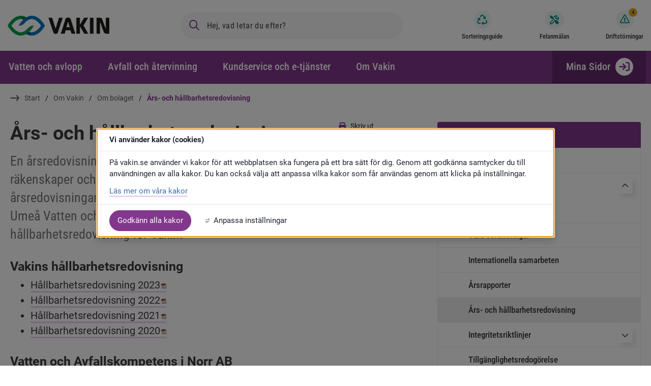

--- FILE ---
content_type: text/html;charset=UTF-8
request_url: https://www.vakin.se/omvakin/ombolaget/arsochhallbarhetsredovisning.4.c0155ee182c49336f01a79.html
body_size: 19946
content:
<!DOCTYPE html>
<html lang="sv" class="sv-no-js sv-template-undersida-niva-1">
<head>
      <meta charset="UTF-8">
      <script nonce="da67fa21-f696-11f0-aa27-a3776f2375fa">(function(c){c.add('sv-js');c.remove('sv-no-js');})(document.documentElement.classList)</script>
   <title>Års- och hållbarhetsredovisning - Vakin</title>
         <link rel="preload" href="/sitevision/system-resource/7faadb276f95265d29b76289ee5c50f19700ed4ec9b98775eb22202667748be8/js/jquery.js" as="script">
   <link rel="preload" href="/sitevision/system-resource/7faadb276f95265d29b76289ee5c50f19700ed4ec9b98775eb22202667748be8/envision/envision.js" as="script">
   <link rel="preload" href="/sitevision/system-resource/7faadb276f95265d29b76289ee5c50f19700ed4ec9b98775eb22202667748be8/js/utils.js" as="script">
   <link rel="preload" href="/sitevision/system-resource/7faadb276f95265d29b76289ee5c50f19700ed4ec9b98775eb22202667748be8/js/portlets.js" as="script">
            <meta name="viewport" content="width=device-width, initial-scale=1, minimum-scale=1, shrink-to-fit=no">
         <meta name="dcterms.identifier" content="https://www.vakin.se">
   <meta name="dcterms.language" content="sv">
   <meta name="dcterms.format" content="text/html">
   <meta name="dcterms.type" content="text">
            <link rel="canonical" href="/omvakin/ombolaget/arsochhallbarhetsredovisning.4.c0155ee182c49336f01a79.html">
         <link rel="stylesheet" type="text/css" href="/2.c0155ee182c49336f066a/1766456797787/sitevision-responsive-grids.css">
         <link rel="stylesheet" type="text/css" href="/2.c0155ee182c49336f066a/1766456982902/sitevision-spacing.css">
      
      <link rel="stylesheet" type="text/css" href="/2.c0155ee182c49336f066a/auto/1768935446232/SiteVision.css">
      <link rel="stylesheet" type="text/css" href="/2.c0155ee182c49336f066a/2702/8848/print/SiteVision.css">
   <link rel="stylesheet" type="text/css" href="/sitevision/system-resource/7faadb276f95265d29b76289ee5c50f19700ed4ec9b98775eb22202667748be8/css/portlets.css">
   <link rel="stylesheet" type="text/css" href="/sitevision/system-resource/7faadb276f95265d29b76289ee5c50f19700ed4ec9b98775eb22202667748be8/envision/envision.css">

         <link rel="stylesheet" type="text/css" href="/2.c0155ee182c49336f066a/91.c0155ee182c49336f0c44/1766457340995/0/sv-template-asset.css">
                  <link rel="stylesheet" type="text/css" href="/webapp-resource/4.c0155ee182c49336f01a79/360.614b310a19b49079cff1ad9e/1768238849045/webapp-assets.css">
      <link rel="stylesheet" type="text/css" href="/webapp-resource/4.c0155ee182c49336f01a79/360.71c1e048182ec6b2167108f/1662456058347/webapp-assets.css">
         
            <script nonce="da67fa21-f696-11f0-aa27-a3776f2375fa">!function(t,e){t=t||"docReady",e=e||window;var n=[],o=!1,c=!1;function d(){if(!o){o=!0;for(var t=0;t<n.length;t++)try{n[t].fn.call(window,n[t].ctx)}catch(t){console&&console.error(t)}n=[]}}function a(){"complete"===document.readyState&&d()}e[t]=function(t,e){if("function"!=typeof t)throw new TypeError("callback for docReady(fn) must be a function");o?setTimeout(function(){t(e)},1):(n.push({fn:t,ctx:e}),"complete"===document.readyState?setTimeout(d,1):c||(document.addEventListener?(document.addEventListener("DOMContentLoaded",d,!1),window.addEventListener("load",d,!1)):(document.attachEvent("onreadystatechange",a),window.attachEvent("onload",d)),c=!0))}}("svDocReady",window);</script>
               <script src="/2.c0155ee182c49336f066a/91.c0155ee182c49336f0c44/1766457341054/HEAD/0/sv-template-asset.js"></script>
            


<link rel="stylesheet" type="text/css" href="/webdav/files/System/css/main.css" media="all" property="">

      




<meta name="description" content="En årsredovisning är en sammanställning av en organisations räkenskaper och förvaltning för ett räkenskapsår. Här hittar du årsredovisningar för Vatten- och Avfallskompetens i Norr AB (Vakin), Umeå Vatten och Avfall samt Vindeln Vatten och Avfall AB och hållbarhetsredovisning för Vakin." />

<!-- Twitter -->
<meta name="twitter:title" content="Års- och hållbarhetsredovisning - Vakin" />
<meta name="twitter:description" content="En årsredovisning är en sammanställning av en organisations räkenskaper och förvaltning för ett räkenskapsår. Här hittar du årsredovisningar för Vatten- och Avfallskompetens i Norr AB (Vakin), Umeå Vatten och Avfall samt Vindeln Vatten och Avfall AB och hållbarhetsredovisning för Vakin." />
<meta name="twitter:image" content="https://www.vakin.se/images/18.c0155ee182c49336f087c4/1515710883375/og-240x240.png" />

<!-- Facebook -->
<meta property="og:title" content="Års- och hållbarhetsredovisning - Vakin" />
<meta property="og:description" content="En årsredovisning är en sammanställning av en organisations räkenskaper och förvaltning för ett räkenskapsår. Här hittar du årsredovisningar för Vatten- och Avfallskompetens i Norr AB (Vakin), Umeå Vatten och Avfall samt Vindeln Vatten och Avfall AB och hållbarhetsredovisning för Vakin." />
<meta property="og:image" content="https://www.vakin.se/images/18.c0155ee182c49336f087c4/1515710883375/og-240x240.png" />
<meta property="og:url" content="https://www.vakin.se/omvakin/ombolaget/arsochhallbarhetsredovisning.4.c0155ee182c49336f01a79.html" />


      <link rel="apple-touch-icon" sizes="57x57" href="/webdav/files/System/resources/graphics/icons/favicons/apple-icon-57x57.png">
<link rel="apple-touch-icon" sizes="60x60" href="/webdav/files/System/resources/graphics/icons/favicons/apple-icon-60x60.png">
<link rel="apple-touch-icon" sizes="72x72" href="/webdav/files/System/resources/graphics/icons/favicons/apple-icon-72x72.png">
<link rel="apple-touch-icon" sizes="76x76" href="/webdav/files/System/resources/graphics/icons/favicons/apple-icon-76x76.png">
<link rel="apple-touch-icon" sizes="114x114" href="/webdav/files/System/resources/graphics/icons/favicons/apple-icon-114x114.png">
<link rel="apple-touch-icon" sizes="120x120" href="/webdav/files/System/resources/graphics/icons/favicons/apple-icon-120x120.png">
<link rel="apple-touch-icon" sizes="144x144" href="/webdav/files/System/resources/graphics/icons/favicons/apple-icon-144x144.png">
<link rel="apple-touch-icon" sizes="152x152" href="/webdav/files/System/resources/graphics/icons/favicons/apple-icon-152x152.png">
<link rel="apple-touch-icon" sizes="180x180" href="/webdav/files/System/resources/graphics/icons/favicons/apple-icon-180x180.png">
<link rel="icon" type="image/png" sizes="192x192"  href="/webdav/files/System/resources/graphics/icons/favicons/android-icon-192x192.png">
<link rel="icon" type="image/png" sizes="32x32" href="/webdav/files/System/resources/graphics/icons/favicons/favicon-32x32.png">
<link rel="icon" type="image/png" sizes="96x96" href="/webdav/files/System/resources/graphics/icons/favicons/favicon-96x96.png">
<link rel="icon" type="image/png" sizes="16x16" href="/webdav/files/System/resources/graphics/icons/favicons/favicon-16x16.png">
<!--<link rel="manifest" href="/manifest.json">-->
<meta name="msapplication-TileColor" content="#ffffff">
<meta name="msapplication-TileImage" content="/ms-icon-144x144.png">
<meta name="theme-color" content="#ffffff">
      <meta name="google-site-verification" content="gL39dolDCg41Oi9LhXlntLTMTYGdkAskDzsQCh9OerQ" />
      <script>
let vizzitId = 'vizzit';
   
document.addEventListener('sv-cookie-consent', (e) => {  
   if (e.detail.cookieIdentifiers.includes(vizzitId)) {
      $vizzit.cookie.set();
   }
});
    
</script>
               <script nonce="da67fa21-f696-11f0-aa27-a3776f2375fa">
      window.sv = window.sv || {};
      sv.UNSAFE_MAY_CHANGE_AT_ANY_GIVEN_TIME_webAppExternals = {};
      sv.PageContext = {
      pageId: '4.c0155ee182c49336f01a79',
      siteId: '2.c0155ee182c49336f066a',
      userIdentityId: '',
      userIdentityReadTimeout: 0,
      userLocale: 'sv',
      dev: false,
      csrfToken: '',
      html5: true,
      useServerSideEvents: false,
      nodeIsReadOnly: false
      };
   </script>
               <script nonce="da67fa21-f696-11f0-aa27-a3776f2375fa">!function(){"use strict";var t,n={},e={},i={};function r(t){return n[t]=n[t]||{instances:[],modules:{},bundle:{}},n[t]}document.querySelector("html").classList.add("js");var s={registerBootstrapData:function(t,n,i,r,s){var a,o=e[t];o||(o=e[t]={}),(a=o[i])||(a=o[i]={}),a[n]={subComponents:r,options:s}},registerInitialState:function(t,n){i[t]=n},registerApp:function(n){var e=n.applicationId,i=r(e);if(t){var s={};s[e]=i,s[e].instances=[n],t.start(s)}else i.instances.push(n)},registerModule:function(t){r(t.applicationId).modules[t.path]=t},registerBundle:function(t){r(t.applicationId).bundle=t.bundle},getRegistry:function(){return n},setAppStarter:function(n){t=n},getBootstrapData:function(t){return e[t]},getInitialState:function(t){return i[t]}};window.AppRegistry=s}();</script>
         </head>
<body class=" sv-responsive sv-theme-cookie-banner env-m-around--0">
<div id="svid10_c0155ee182c49336f05e72" class="sv-layout"><div class="sv-script-portlet sv-portlet sv-skip-spacer sv-template-portlet
" id="svid12_c0155ee182c49336f05bc4"><div id="templatecssSkript"><!-- template_css - Skript --></div></div>
<div id="svid94_c0155ee182c49336f0a92"><div class="sv-vertical sv-layout sv-skip-spacer sv-template-layout" id="svid10_c0155ee182c49336f052b1"><div class="sv-script-portlet sv-portlet sv-skip-spacer sv-template-portlet
" id="svid12_c0155ee182c49336f0bedc"><div id="KrismeddelandeSkript"><!-- Krismeddelande - Skript --></div>
<script type="text/javascript">
	window.svDocReady(function(){
		var expandToggledSettings = function(){
			var settings = JSON.parse(localStorage.getItem('crisisSettings'));
			for (var id in settings) {
				if (settings[id]) {
					var selector = '[data-id="' + id + '"]';
					var container = document.querySelector(selector);
					var toggle = document.querySelector(selector + ' .vakin-crisis-toggle');
					if(container)
						container.classList.add('vakin-crisis-minimized');
					if(toggle)
						toggle.textContent = 'Expandera meddelandet';
				}
			}
				$svjq('.vakin-crisis-container').removeClass('sol-hidden');
		}

		var saveSettings = function() {
			var settings = {};
			$svjq('.vakin-crisis-container').each(function() {
				settings[this.dataset.id] = this.classList.contains('vakin-crisis-minimized');
			});
			localStorage.setItem('crisisSettings', JSON.stringify(settings));
		}

		$svjq('.vakin-js-close-crisis').click(function(){
			crisisElem.css('margin-top', '-' + crisisElem.outerHeight() + 'px');
			saveTimestamp(crisisDate);
			setTimeout(function(){
				crisisElem.hide();
			}, 200)
		});

		$svjq('.vakin-crisis-toggle').click(function() {
			var container = $svjq(this).parent().parent().parent().parent();
			container.toggleClass('vakin-crisis-minimized');
			if (container.hasClass('vakin-crisis-minimized')) {
				this.textContent = 'Expandera meddelandet';
			} else {
				this.textContent = 'Minimera meddelandet';
			}
			saveSettings();
		});
		expandToggledSettings();
	});
</script></div>
</div>
<header class="sv-vertical sv-layout vakin-header sv-template-layout" id="svid10_c0155ee182c49336f05aa2"><div class="sv-vertical sv-layout sv-skip-spacer sv-template-layout" id="svid10_c0155ee182c49336f0a652"><div class="sv-script-portlet sv-portlet sv-skip-spacer sv-template-portlet
" id="svid12_c0155ee182c49336f0d02a"><div id="TopplankarmobilSkript"><!-- Topplänkar mobil - Skript --></div>
	<div class="vakin-mobile-top-links">
		<div class="sol-grid">
					<a class="vakin-mobile-top-links__item" href="/kundserviceochetjanster.4.4c35eecf182e743a9222c0e.html">
				<div class="c12">
												<i class="sol-icon sol-icon__settings_mobile--white c12" ></i>
				</div>
				Kundservice & e-tjänster
			</a>
					<a class="vakin-mobile-top-links__item" href="/kundserviceochetjanster/kontaktochfelanmalan/felanmalan.4.5e3bd7171837c9a20998f0.html">
				<div class="c12">
												<i class="sol-icon sol-icon__tools_mobile--white c12" ></i>
				</div>
				Felanmälan
			</a>
					<a class="vakin-mobile-top-links__item" href="/omvakin/alladriftstorningar.4.c0155ee182c49336f01b6a.html">
				<div class="c12">
													<div class="sol-outages-counter"><p>4</p></div>
												<i class="sol-icon sol-icon__warning_mobile--white c12" ></i>
				</div>
				Driftstörningar
			</a>
				<button class="vakin-mobile-top-links__item vakin-js-open-contact-modal">
			<i class="sol-icon sol-icon__contact--white"></i>
			Kontakta oss
		</button>
		<div class="vakin-mobile-top-links__my-pages">		
			<a href="/4.1e902c491847930967528e3.html">			
				<i class="sol-icon sol-icon__my-pages"></i>			
				<span class="sol-hide-sm sol-hide-xs">Logga in på </span>Mina Sidor
			</a>
		</div>
	</div>
</div>
</div>
</div>
<div class="sv-vertical sv-layout vakin-header__top sv-template-layout" id="svid10_c0155ee182c49336f089af"><div class="sv-fluid-grid sv-grid-main sv-layout sv-skip-spacer sv-template-layout" id="svid10_c0155ee182c49336f08d20"><div class="sv-html-portlet sv-portlet sv-skip-spacer sv-template-portlet
" id="svid12_c0155ee182c49336f0d388"><div id="LogoHTML"><!-- Logo - HTML --></div><a href="/">
   <img class="vakin-logo" src="/images/18.c0155ee182c49336f015e9/1511356589877/vakin_logga.png " alt="Vakin logo">
</a></div>
<div class="sv-searchform-portlet sv-portlet sv-template-portlet
" id="svid12_c0155ee182c49336f073eb"><div id="Sokruta"><!-- Sökruta --></div>
                                      
<script nonce="da67fa21-f696-11f0-aa27-a3776f2375fa">
svDocReady(function() {
   // Queries server for a suggestion list and shows it below the search field
   $svjq("#search12_c0155ee182c49336f073eb").svAutoComplete({
      source: "/4.c0155ee182c49336f01a79/12.c0155ee182c49336f073eb.json?state=autoComplete",
      minLength: 2,
      delay: 200,
      selectedValueContainerId: ""
   });
   // Backwards compatibility for custom templates
   $svjq("#search12_c0155ee182c49336f073eb").on('focusin', function() {
      if ($svjq("#search12_c0155ee182c49336f073eb").val() == "Hej, vad letar du efter?") {
         $svjq("#search12_c0155ee182c49336f073eb").val("");
         return false;
      }
   });
   // Submit, blocks empty and placeholder queries
   $svjq("#search12_c0155ee182c49336f073ebbutton").on('click', function() {
      const qry = $svjq("#search12_c0155ee182c49336f073eb").val();
      if (qry == "" || qry == "Hej, vad letar du efter?") {
         return false;
      }
   });
   // Invokes the search button if user presses the enter key (needed in IE)
   $svjq("#search12_c0155ee182c49336f073eb").on('keypress', function(e) {
      if (e.which == 13) {
         $svjq("#search12_c0155ee182c49336f073ebbutton").trigger('focus').trigger('click');
         return false;
      }
   });
});
</script>


<div class="vakin-top-search">
  <form method="get" action="/sidor/soksida.4.c0155ee182c49336f08f2.html">
    <div>
        <label for="search12_c0155ee182c49336f073eb" class="sr-only">Sök</label>
        <input id="search12_c0155ee182c49336f073eb" type="search" name="query" placeholder="Hej, vad letar du efter?" />
        <button name="submitButton" id="search12_c0155ee182c49336f073ebbutton" type="submit"><i class="far fa-search"></i><span class="sr-only">Sök</span></button>      
    </div>
  </form>
</div>
</div>
<div class="sv-script-portlet sv-portlet sv-template-portlet
" id="svid12_c0155ee182c49336f0e7f6"><div id="TopplankarSkript"><!-- Topplänkar - Skript --></div><div class="vakin-top-links test">
			<a class="vakin-top-links__item" href="/kundserviceochetjanster/grovavfallochavc/sorteringsguide.4.4c35eecf182e743a922347f.html">
			<div class="c12">
									<i class="sol-icon sol-icon__recycle_new c12" ></i>
			</div>
			Sorteringsguide
		</a>
			<a class="vakin-top-links__item" href="/kundserviceochetjanster/kontaktochfelanmalan/felanmalan.4.5e3bd7171837c9a20998f0.html">
			<div class="c12">
									<i class="sol-icon sol-icon-fa icon-background fa-regular fa-screwdriver-wrench c12" ></i>
			</div>
			Felanmälan
		</a>
			<a class="vakin-top-links__item" href="/omvakin/alladriftstorningar.4.c0155ee182c49336f01b6a.html">
			<div class="c12">
											<div class="sol-outages-counter counter-desktop"><p>4</p></div>
									<i class="sol-icon sol-icon__triangle_new c12" ></i>
			</div>
			Driftstörningar
		</a>
		<button class="vakin-top-links__item vakin-js-open-contact-modal">
		<i class="sol-icon sol-icon__contact"></i>
		Kontakta oss
	</button>
</div>
</div>
<div class="sv-html-portlet sv-portlet sv-template-portlet
" id="svid12_c0155ee182c49336f0cdc4"><div id="KnapparmobilHTML"><!-- Knappar mobil - HTML --></div><div class="vakin-mobile-toggle">
   <button class="vakin-mobile-toggle__button vakin-js-toggle-search sol-hide-md">
      <i class="far fa-search"></i>
      Sök
   </button>
    <!--<button class="vakin-mobile-toggle__button vakin-js-toggle-menu">
      <i class="fal fa-bars" aria-hidden="true"></i>
      Meny
   </button>-->
</div></div>
<div class="sv-vertical sv-layout sv-visible-sv-bp-tablet sol-submenu sol-mobile-menu sv-template-layout" id="svid10_c0155ee182c49336f0d500"><div class="sv-custom-module sv-se-soleilit-treeMenu sv-skip-spacer sv-template-portlet
" id="svid12_c0155ee182c49336f0f6a4"><div id="Tradmeny"><!-- Trädmeny --></div>
<div data-portlet-id="12_c0155ee182c49336f0f6a4">



<a class="sol-menu-toggle-button " href="?open.12.c0155ee182c49336f0f6a4=true">
  
  <i aria-hidden="true" class="fal fa-bars"></i>
  
  Meny
</a>


</div>
<script 
  src="/webapp-files/se.soleilit.treeMenu/2.0.13/client/index.js?166245605834712c0155ee182c49336f0f6a4" 
  data-app="%7B%22items%22%3A%5B%7B%22level%22%3A1%2C%22id%22%3A%224.71c1e048182ec6b21673d4e%22%2C%22displayName%22%3A%22Vatten%20och%20avlopp%22%2C%22uri%22%3A%22%2Fvattenochavlopp.4.71c1e048182ec6b21673d4e.html%22%2C%22hasChildren%22%3Atrue%2C%22isCurrent%22%3Afalse%2C%22isExpanded%22%3Afalse%2C%22nodeType%22%3A%22sv%3Apage%22%2C%22children%22%3A%5B%5D%7D%2C%7B%22level%22%3A1%2C%22id%22%3A%224.4c35eecf182e743a92235ef%22%2C%22displayName%22%3A%22Avfall%20och%20%C3%A5tervinning%22%2C%22uri%22%3A%22%2Favfallochatervinning.4.4c35eecf182e743a92235ef.html%22%2C%22hasChildren%22%3Atrue%2C%22isCurrent%22%3Afalse%2C%22isExpanded%22%3Afalse%2C%22nodeType%22%3A%22sv%3Apage%22%2C%22children%22%3A%5B%5D%7D%2C%7B%22level%22%3A1%2C%22id%22%3A%224.4c35eecf182e743a9222c0e%22%2C%22displayName%22%3A%22Kundservice%20och%20e-tj%C3%A4nster%22%2C%22uri%22%3A%22%2Fkundserviceochetjanster.4.4c35eecf182e743a9222c0e.html%22%2C%22hasChildren%22%3Atrue%2C%22isCurrent%22%3Afalse%2C%22isExpanded%22%3Afalse%2C%22nodeType%22%3A%22sv%3Apage%22%2C%22children%22%3A%5B%5D%7D%2C%7B%22level%22%3A1%2C%22id%22%3A%224.71c1e048182ec6b2167407d%22%2C%22displayName%22%3A%22Om%20Vakin%22%2C%22uri%22%3A%22%2Fomvakin.4.71c1e048182ec6b2167407d.html%22%2C%22hasChildren%22%3Atrue%2C%22isCurrent%22%3Afalse%2C%22isExpanded%22%3Atrue%2C%22nodeType%22%3A%22sv%3Apage%22%2C%22children%22%3A%5B%7B%22level%22%3A2%2C%22id%22%3A%224.c0155ee182c49336f01b6a%22%2C%22displayName%22%3A%22Alla%20driftst%C3%B6rningar%22%2C%22uri%22%3A%22%2Fomvakin%2Falladriftstorningar.4.c0155ee182c49336f01b6a.html%22%2C%22hasChildren%22%3Afalse%2C%22isCurrent%22%3Afalse%2C%22isExpanded%22%3Afalse%2C%22nodeType%22%3A%22sv%3Apage%22%7D%2C%7B%22level%22%3A2%2C%22id%22%3A%224.c0155ee182c49336f0194d%22%2C%22displayName%22%3A%22Om%20bolaget%22%2C%22uri%22%3A%22%2Fomvakin%2Fombolaget.4.c0155ee182c49336f0194d.html%22%2C%22hasChildren%22%3Atrue%2C%22isCurrent%22%3Afalse%2C%22isExpanded%22%3Atrue%2C%22nodeType%22%3A%22sv%3Apage%22%2C%22children%22%3A%5B%7B%22level%22%3A3%2C%22id%22%3A%224.c0155ee182c49336f01a77%22%2C%22displayName%22%3A%22Styrelse%20och%20ledning%22%2C%22uri%22%3A%22%2Fomvakin%2Fombolaget%2Fstyrelseochledning.4.c0155ee182c49336f01a77.html%22%2C%22hasChildren%22%3Afalse%2C%22isCurrent%22%3Afalse%2C%22isExpanded%22%3Afalse%2C%22nodeType%22%3A%22sv%3Apage%22%7D%2C%7B%22level%22%3A3%2C%22id%22%3A%224.c0155ee182c49336f014b4%22%2C%22displayName%22%3A%22V%C3%A5ra%20certifieringar%22%2C%22uri%22%3A%22%2Fomvakin%2Fombolaget%2Fvaracertifieringar.4.c0155ee182c49336f014b4.html%22%2C%22hasChildren%22%3Afalse%2C%22isCurrent%22%3Afalse%2C%22isExpanded%22%3Afalse%2C%22nodeType%22%3A%22sv%3Apage%22%7D%2C%7B%22level%22%3A3%2C%22id%22%3A%224.1f75676f19a238051985036%22%2C%22displayName%22%3A%22Internationella%20samarbeten%22%2C%22uri%22%3A%22%2Fomvakin%2Fombolaget%2Finternationellasamarbeten.4.1f75676f19a238051985036.html%22%2C%22hasChildren%22%3Afalse%2C%22isCurrent%22%3Afalse%2C%22isExpanded%22%3Afalse%2C%22nodeType%22%3A%22sv%3Apage%22%7D%2C%7B%22level%22%3A3%2C%22id%22%3A%224.c0155ee182c49336f0146a%22%2C%22displayName%22%3A%22%C3%85rsrapporter%22%2C%22uri%22%3A%22%2Fomvakin%2Fombolaget%2Farsrapporter.4.c0155ee182c49336f0146a.html%22%2C%22hasChildren%22%3Afalse%2C%22isCurrent%22%3Afalse%2C%22isExpanded%22%3Afalse%2C%22nodeType%22%3A%22sv%3Apage%22%7D%2C%7B%22level%22%3A3%2C%22id%22%3A%224.c0155ee182c49336f01a79%22%2C%22displayName%22%3A%22%C3%85rs-%20och%20h%C3%A5llbarhetsredovisning%22%2C%22uri%22%3A%22%2Fomvakin%2Fombolaget%2Farsochhallbarhetsredovisning.4.c0155ee182c49336f01a79.html%22%2C%22hasChildren%22%3Afalse%2C%22isCurrent%22%3Atrue%2C%22isExpanded%22%3Atrue%2C%22nodeType%22%3A%22sv%3Apage%22%7D%2C%7B%22level%22%3A3%2C%22id%22%3A%224.c0155ee182c49336f01748%22%2C%22displayName%22%3A%22Integritetsriktlinjer%22%2C%22uri%22%3A%22%2Fomvakin%2Fombolaget%2Fintegritetsriktlinjer.4.c0155ee182c49336f01748.html%22%2C%22hasChildren%22%3Atrue%2C%22isCurrent%22%3Afalse%2C%22isExpanded%22%3Afalse%2C%22nodeType%22%3A%22sv%3Apage%22%2C%22children%22%3A%5B%5D%7D%2C%7B%22level%22%3A3%2C%22id%22%3A%224.c0155ee182c49336f07d8%22%2C%22displayName%22%3A%22Tillg%C3%A4nglighetsredog%C3%B6relse%22%2C%22uri%22%3A%22%2Fomvakin%2Fombolaget%2Ftillganglighetsredogorelse.4.c0155ee182c49336f07d8.html%22%2C%22hasChildren%22%3Afalse%2C%22isCurrent%22%3Afalse%2C%22isExpanded%22%3Afalse%2C%22nodeType%22%3A%22sv%3Apage%22%7D%2C%7B%22level%22%3A3%2C%22id%22%3A%224.c0155ee182c49336f0ba0%22%2C%22displayName%22%3A%22Visselbl%C3%A5sartj%C3%A4nst%22%2C%22uri%22%3A%22%2Fomvakin%2Fombolaget%2Fvisselblasartjanst.4.c0155ee182c49336f0ba0.html%22%2C%22hasChildren%22%3Afalse%2C%22isCurrent%22%3Afalse%2C%22isExpanded%22%3Afalse%2C%22nodeType%22%3A%22sv%3Apage%22%7D%2C%7B%22level%22%3A3%2C%22id%22%3A%226.c0155ee182c49336f07b51%22%2C%22displayName%22%3A%22Presskontakt%20(extern%20sida)%22%2C%22uri%22%3A%22javascript%3Avoid(window.open('http%3A%2F%2Fwww.mynewsdesk.com%2Fse%2Fvakin'%2C'_blank'%2C'toolbar%3D1%2Clocation%3D1%2Cstatus%3D1%2Cmenubar%3D1%2Cscrollbars%3D1%2Cresizable%3D1'))%3B%22%2C%22hasChildren%22%3Afalse%2C%22isCurrent%22%3Afalse%2C%22isExpanded%22%3Afalse%2C%22nodeType%22%3A%22sv%3Alink%22%7D%2C%7B%22level%22%3A3%2C%22id%22%3A%226.c0155ee182c49336f0c311%22%2C%22displayName%22%3A%22Aktuella%20upphandlingar%22%2C%22uri%22%3A%22javascript%3Avoid(window.open('https%3A%2F%2Fwww.e-avrop.com%2Fumeva%2FDefault.aspx'%2C'_blank'%2C'toolbar%3D1%2Clocation%3D1%2Cstatus%3D1%2Cmenubar%3D1%2Cscrollbars%3D1%2Cresizable%3D1'))%3B%22%2C%22hasChildren%22%3Afalse%2C%22isCurrent%22%3Afalse%2C%22isExpanded%22%3Afalse%2C%22nodeType%22%3A%22sv%3Alink%22%7D%5D%7D%2C%7B%22level%22%3A2%2C%22id%22%3A%226.c0155ee182c49336f093d1%22%2C%22displayName%22%3A%22Jobba%20hos%20oss%22%2C%22uri%22%3A%22http%3A%2F%2Fjobb.vakin.se%2F%22%2C%22hasChildren%22%3Afalse%2C%22isCurrent%22%3Afalse%2C%22isExpanded%22%3Afalse%2C%22nodeType%22%3A%22sv%3Alink%22%7D%2C%7B%22level%22%3A2%2C%22id%22%3A%224.c0155ee182c49336f0128b%22%2C%22displayName%22%3A%22Praktik%20och%20examensarbete%22%2C%22uri%22%3A%22%2Fomvakin%2Fpraktikochexamensarbete.4.c0155ee182c49336f0128b.html%22%2C%22hasChildren%22%3Afalse%2C%22isCurrent%22%3Afalse%2C%22isExpanded%22%3Afalse%2C%22nodeType%22%3A%22sv%3Apage%22%7D%2C%7B%22level%22%3A2%2C%22id%22%3A%224.c0155ee182c49336f0b09%22%2C%22displayName%22%3A%22Skolmaterial%22%2C%22uri%22%3A%22%2Fomvakin%2Fskolmaterial.4.c0155ee182c49336f0b09.html%22%2C%22hasChildren%22%3Atrue%2C%22isCurrent%22%3Afalse%2C%22isExpanded%22%3Afalse%2C%22nodeType%22%3A%22sv%3Apage%22%2C%22children%22%3A%5B%5D%7D%2C%7B%22level%22%3A2%2C%22id%22%3A%224.c0155ee182c49336f0118e%22%2C%22displayName%22%3A%22Projekt%22%2C%22uri%22%3A%22%2Fomvakin%2Fprojekt.4.c0155ee182c49336f0118e.html%22%2C%22hasChildren%22%3Afalse%2C%22isCurrent%22%3Afalse%2C%22isExpanded%22%3Afalse%2C%22nodeType%22%3A%22sv%3Apage%22%7D%2C%7B%22level%22%3A2%2C%22id%22%3A%224.c0155ee182c49336f0822%22%2C%22displayName%22%3A%22Nyheter%22%2C%22uri%22%3A%22%2Fomvakin%2Fnyheter.4.c0155ee182c49336f0822.html%22%2C%22hasChildren%22%3Atrue%2C%22isCurrent%22%3Afalse%2C%22isExpanded%22%3Afalse%2C%22nodeType%22%3A%22sv%3Apage%22%2C%22children%22%3A%5B%5D%7D%5D%7D%5D%2C%22label%22%3A%22Meny%22%2C%22extraLinks%22%3A%22show%22%2C%22shortcuts%22%3A%5B%7B%22text%22%3A%22Felanm%C3%A4lan%22%2C%22url%22%3A%22https%3A%2F%2Fwww.vakin.se%2Fkundserviceochetjanster%2Fkontaktochfelanmalan%2Ffelanmalan.4.5e3bd7171837c9a20998f0.html%22%2C%22icon%22%3A%22fa-regular%20fa-screwdriver-wrench%22%7D%2C%7B%22text%22%3A%22Driftst%C3%B6rningar%22%2C%22url%22%3A%22https%3A%2F%2Fwww.vakin.se%2Fomvakin%2Falladriftstorningar.4.c0155ee182c49336f01b6a.html%22%2C%22icon%22%3A%22fa-regular%20fa-triangle-exclamation%22%7D%2C%7B%22text%22%3A%22Sorteringsguide%22%2C%22url%22%3A%22https%3A%2F%2Fwww.vakin.se%2Fkundserviceochetjanster%2Fgrovavfallochavc%2Fsorteringsguide.4.4c35eecf182e743a922347f.html%22%2C%22icon%22%3A%22fa-regular%20fa-recycle%22%7D%2C%7B%22text%22%3A%22%C3%96ppettider%20%C3%85VC%22%2C%22url%22%3A%22https%3A%2F%2Fwww.vakin.se%2Favfallochatervinning%2Fatervinningscentraler%2Foppettider.4.71c1e048182ec6b2167c58.html%22%2C%22icon%22%3A%22fa-regular%20fa-clock%22%7D%2C%7B%22text%22%3A%22%C3%84garbyte%22%2C%22url%22%3A%22https%3A%2F%2Fwww.vakin.se%2Fkundserviceochetjanster%2Ffakturorochabonnemang%2Fanmalflyttochagarbyte.4.5e3bd7171837c9a209965b.html%22%2C%22icon%22%3A%22fa-regular%20fa-box-open%22%7D%2C%7B%22text%22%3A%22Mina%20sidor%22%2C%22url%22%3A%22https%3A%2F%2Fwww.vakin.se%2Fkundserviceochetjanster%2Fkontaktochfelanmalan%2Fminasidor.4.1e902c491847930967528e3.html%22%2C%22icon%22%3A%22fa-regular%20fa-arrow-right-to-bracket%22%7D%2C%7B%22text%22%3A%22Hitta%20%C3%85VS%22%2C%22url%22%3A%22https%3A%2F%2Fwww.vakin.se%2Fkundserviceochetjanster%2Ffastighetsnarainsamling%2Fhittaatervinningsstation.4.37002bd318aee118eed8dfda.html%22%2C%22icon%22%3A%22fa-regular%20fa-bin-bottles-recycle%22%7D%5D%2C%22isExpandable%22%3Atrue%2C%22excludeSelector%22%3A%22%22%2C%22routes%22%3A%7B%22items%22%3A%22%2Fappresource%2F4.c0155ee182c49336f01a79%2F12.c0155ee182c49336f0f6a4%2Fitems%22%7D%2C%22icons%22%3A%7B%22minimized%22%3A%22fal%20fa-bars%22%2C%22expanded%22%3A%22fal%20fa-times%22%2C%22childrenCollapsed%22%3A%22fa-solid%20fa-chevron-down%22%2C%22childrenExpanded%22%3A%22fa-solid%20fa-chevron-up%22%7D%2C%22buttonTexts%22%3A%7B%22minimized%22%3A%22%22%2C%22expanded%22%3A%22%22%7D%2C%22currentPortletId%22%3A%2212.c0155ee182c49336f0f6a4%22%2C%22isOpen%22%3Afalse%2C%22isOffline%22%3Afalse%7D" 
  data-selector="%5Bdata-portlet-id%3D%2212_c0155ee182c49336f0f6a4%22%5D" 
   
  defer>
</script>
<script nonce="da67fa21-f696-11f0-aa27-a3776f2375fa">AppRegistry.registerApp({applicationId:'se.soleilit.treeMenu|2.0.13',htmlElementId:'svid12_c0155ee182c49336f0f6a4',route:'/',portletId:'12.c0155ee182c49336f0f6a4',locale:'sv',defaultLocale:'en',webAppId:'se.soleilit.treeMenu',webAppVersion:'2.0.13',webAppAopId:'360.71c1e048182ec6b2167108f',webAppImportTime:'1662456058347',requiredLibs:{},childComponentStateExtractionStrategy:'BY_ID'});</script></div>
</div>
</div>
</div>
<div class="sv-vertical sv-layout vakin-header__bottom sv-template-layout" id="svid10_c0155ee182c49336f0805"><div class="sv-script-portlet sv-portlet sv-skip-spacer sv-template-portlet
" id="svid12_c0155ee182c49336f0737"><div id="ToppmenySkript"><!-- Toppmeny - Skript --></div><div class="vakin-top-menu">
<nav class="sol-grid" aria-label="Toppmeny">
		<ul>
					<li>
				<a href="/vattenochavlopp.4.71c1e048182ec6b21673d4e.html" class="vakin-top-menu__item " data-node-id="4.71c1e048182ec6b21673d4e">		
					<span>Vatten och avlopp</span>
				</a>
			</li>
					<li>
				<a href="/avfallochatervinning.4.4c35eecf182e743a92235ef.html" class="vakin-top-menu__item " data-node-id="4.4c35eecf182e743a92235ef">		
					<span>Avfall och återvinning</span>
				</a>
			</li>
					<li>
				<a href="/kundserviceochetjanster.4.4c35eecf182e743a9222c0e.html" class="vakin-top-menu__item " data-node-id="4.4c35eecf182e743a9222c0e">		
					<span>Kundservice och e-tjänster</span>
				</a>
			</li>
					<li>
				<a href="/omvakin.4.71c1e048182ec6b2167407d.html" class="vakin-top-menu__item vakin-top-menu__item--active" data-node-id="4.71c1e048182ec6b2167407d">		
					<span>Om Vakin</span>
				</a>
			</li>
					<li class="vakin-top-menu__my-pages">
				<a href="/4.1e902c491847930967528e3.html" class="vakin-top-menu__item">
					<span>Mina Sidor</span>
				</a>
				<i class="fa-solid fa-arrow-right-to-bracket"></i>
			</li>
		</ul>
	</nav>
</div>
</div>
</div>
</header>
<main class="sv-vertical sv-layout sv-template-layout" id="svid10_c0155ee182c49336f05aa4"><div id="svid94_c0155ee182c49336f02fee"><div class="sv-vertical sv-layout sv-skip-spacer sv-template-layout" id="svid10_c0155ee182c49336f0c4e5"><div class="sv-fluid-grid sv-grid-main sv-layout sv-skip-spacer sv-template-layout" id="svid10_c0155ee182c49336f0c4e6"><div class="sv-vertical sv-layout sv-skip-spacer sv-template-layout c1330"  id="svid10_5e3bd7171837c9a2099757"><div class="sv-layout sv-skip-spacer sv-template-portlet
" id="svid30_c0155ee182c49336f048c9"><div id="Brodsmulor"><!-- Brödsmulor --></div><div class="sv-script-portlet sv-portlet sv-skip-spacer sv-template-portlet
" id="svid12_c0155ee182c49336f0e61e"><div id="Skript"><!-- Skript --></div><ul class="vakin-breadcrumbs">
			<li>
							<a href="/2.c0155ee182c49336f066a.html">Start</a>
					</li>
			<li>
												<a href="/omvakin.4.71c1e048182ec6b2167407d.html">Om Vakin</a>
									</li>
			<li>
												<a href="/omvakin/ombolaget.4.c0155ee182c49336f0194d.html">Om bolaget</a>
									</li>
			<li>
												<span>Års- och hållbarhetsredovisning</span>
									</li>
	</ul>
</div>
</div>
</div>
<div class="sv-row sv-layout sv-template-layout" id="svid10_c0155ee182c49336f0e8b7"><div class="sv-layout sv-skip-spacer sv-column-7 sv-template-layout" id="svid10_c0155ee182c49336f010f00"><div class="sv-html-portlet sv-portlet sv-skip-spacer sv-template-portlet
 c1323"  id="svid12_c0155ee182c49336f0111e8"><div id="SkrivUtHTML"><!-- SkrivUt-HTML --></div><div class="sol-print">
		<span class="sol-js-print" onClick="window.print()"><i class="fa fa-print"></i>Skriv ut</span>
	</div></div>
<div id="svid94_c0155ee182c49336f0413d"><div class="sv-vertical sv-layout sv-skip-spacer sv-template-layout" id="svid10_c0155ee182c49336f090d7"><div id="svid94_c0155ee182c49336f028b4"><div class="sv-vertical sv-layout sv-skip-spacer sv-template-layout" id="svid10_c0155ee182c49336f0be35"><div id="svid94_c0155ee182c49336f03ab3" class="pagecontent sv-layout"><div id="Mittenspalt"><!-- Mittenspalt --></div><div class="sv-text-portlet sv-use-margins sv-skip-spacer" id="svid12_c0155ee182c49336f0c2d0"><div id="Rubrik"><!-- Rubrik --></div><div class="sv-text-portlet-content"><h1 class="font-heading-1" id="h-Arsochhallbarhetsredovisning">Års- och hållbarhetsredovisning</h1></div></div>
<div class="sv-text-portlet sv-use-margins" id="svid12_c0155ee182c49336f0c2cf"><div id="Ingress"><!-- Ingress --></div><div class="sv-text-portlet-content"><p class="sv-font-ingress">En årsredovisning är en sammanställning av en organisations räkenskaper och förvaltning för ett räkenskapsår. Här hittar du årsredovisningar för Vatten- och Avfallskompetens i Norr AB (Vakin), Umeå Vatten och Avfall samt Vindeln Vatten och Avfall AB och hållbarhetsredovisning för Vakin.</p></div></div>
<div class="sv-text-portlet sv-use-margins" id="svid12_1e902c491847930967512fc"><div id="Kopia1avLitenrubrik"><!-- Kopia (1) av Liten rubrik --></div><div class="sv-text-portlet-content"><h2 class="font-heading-2" id="h-Vakinshallbarhetsredovisning">Vakins hållbarhetsredovisning</h2></div></div>
<div class="sv-text-portlet sv-use-margins" id="svid12_1e902c491847930967512fd"><div id="Kopia1avInnehall"><!-- Kopia (1) av Innehåll --></div><div class="sv-text-portlet-content"><ul class=" font-normal"><li><a href="/download/18.12bac94e18fbccbc40ff136/1718029098327/H%C3%A5llbarhetsredovisning%202023.pdf" rel="external">Hållbarhetsredovisning 2023<img alt="" src="/sitevision/util/images/mime/pdf.png" class="sv-linkicon"><span class="env-assistive-text"> Pdf, 2.9 MB, öppnas i nytt fönster.</span></a></li><li><a href="/download/18.27f4afb31872bc092899695d/1681894787975/H%C3%A5llbarhetsredovisning%202022.pdf">Hållbarhetsredovisning 2022<img alt="" src="/sitevision/util/images/mime/pdf.png" class="sv-linkicon"><span class="env-assistive-text"> Pdf, 8.1 MB.</span></a></li><li><a href="/download/18.c0155ee182c49336f0c188/1653469903265/H%C3%A5llbarhetsredovisning%202021.pdf">Hållbarhetsredovisning 2021<img alt="" src="/sitevision/util/images/mime/pdf.png" class="sv-linkicon"><span class="env-assistive-text"> Pdf, 3.2 MB.</span></a></li><li><a href="/download/18.c0155ee182c49336f09fbe/1622725051026/H%C3%A5llbarhetsredovisning%202020.pdf">Hållbarhetsredovisning 2020<img alt="" src="/sitevision/util/images/mime/pdf.png" class="sv-linkicon"><span class="env-assistive-text"> Pdf, 3.5 MB.</span></a></li></ul></div></div>
<div class="sv-text-portlet sv-use-margins" id="svid12_c0155ee182c49336f0c2f5"><div id="Litenrubrik"><!-- Liten rubrik --></div><div class="sv-text-portlet-content"><h2 class="font-heading-2" id="h-VattenochAvfallskompetensiNorrAB">Vatten och Avfallskompetens i Norr AB</h2></div></div>
<div class="sv-text-portlet sv-use-margins" id="svid12_c0155ee182c49336f0c303"><div id="Innehall"><!-- Innehåll --></div><div class="sv-text-portlet-content"><ul class=" font-normal"><li><a href="/download/18.2d55003e198e1c3bd6058644/1756717464216/%C3%85rsredovisning%20Vakin%202024.pdf" rel="external">Årsredovisning Vakin 2024<img alt="" src="/sitevision/util/images/mime/pdf.png" class="sv-linkicon"><span class="env-assistive-text"> Pdf, 1.2 MB, öppnas i nytt fönster.</span></a></li><li><a href="/download/18.2d55003e198e1c3bd6058645/1756717464383/Revisionsber%C3%A4ttelse%20Vakin%202024.pdf" rel="external">Revisionsberättelse Vakin 2024<img alt="" src="/sitevision/util/images/mime/pdf.png" class="sv-linkicon"><span class="env-assistive-text"> Pdf, 779.9 kB, öppnas i nytt fönster.</span></a></li><li><a href="/download/18.7811aed19029012e829b73c/1724246452390/%C3%85rsredovisning%20Vakin%202023.pdf" rel="external">Årsredovisning Vakin 2023<img alt="" src="/sitevision/util/images/mime/pdf.png" class="sv-linkicon"><span class="env-assistive-text"> Pdf, 1000.7 kB, öppnas i nytt fönster.</span></a></li><li><a href="/download/18.7811aed19029012e829b6f3/1724246301908/Revisionsber%C3%A4ttelse%20Vakin%202023.pdf" rel="external">Revisionsberättelse Vakin 2023<img alt="" src="/sitevision/util/images/mime/pdf.png" class="sv-linkicon"><span class="env-assistive-text"> Pdf, 584.2 kB, öppnas i nytt fönster.</span></a></li><li><a href="/download/18.95b4c6d1882d6c183520189/1684751952506/%C3%85rsredovisning%20Vakin%202022.pdf" rel="external">Årsredovisning Vakin 2022<img alt="" src="/sitevision/util/images/mime/pdf.png" class="sv-linkicon"><span class="env-assistive-text"> Pdf, 705.1 kB, öppnas i nytt fönster.</span></a></li><li><a href="/download/18.95b4c6d1882d6c18352029c/1684752556140/Revisionsber%C3%A4ttelse%20Vakin%202022.pdf" rel="external">Revisionsberättelse Vakin 2022<img alt="" src="/sitevision/util/images/mime/pdf.png" class="sv-linkicon"><span class="env-assistive-text"> Pdf, 383.8 kB, öppnas i nytt fönster.</span></a></li><li><a href="/download/18.c0155ee182c49336f0bf13/1653471555105/%C3%85rsredovisning%20Vakin%202021.pdf">Årsredovisning Vakin 2021<img alt="" src="/sitevision/util/images/mime/pdf.png" class="sv-linkicon"><span class="env-assistive-text"> Pdf, 2.4 MB.</span></a></li><li><a href="/download/18.c0155ee182c49336f0bf18/1653471554753/Revisionsber%C3%A4ttelse%20Vakin%202021.pdf" rel="external">Revisionsberättelse Vakin 2021<img alt="" src="/sitevision/util/images/mime/pdf.png" class="sv-linkicon"><span class="env-assistive-text"> Pdf, 1.2 MB, öppnas i nytt fönster.</span></a></li><li><a href="/download/18.c0155ee182c49336f08f3e/1637152035682/%C3%85rsredovisning%20Vakin%202020.pdf">Årsredovisning Vakin 2020<img alt="" src="/sitevision/util/images/mime/pdf.png" class="sv-linkicon"><span class="env-assistive-text"> Pdf, 1.1 MB.</span></a></li><li><a href="/download/18.c0155ee182c49336f09df8/1609319697619/%C3%85rsredovisning%20Vakin%202019.pdf">Årsredovisning Vakin 2019<img alt="" src="/sitevision/util/images/mime/pdf.png" class="sv-linkicon"><span class="env-assistive-text"> Pdf, 1.6 MB.</span></a></li><li><a href="/download/18.c0155ee182c49336f0935b/1570097160788/%C3%85rsredovisning%20Vakin%202018.pdf">Årsredovisning Vakin 2018<img alt="" src="/sitevision/util/images/mime/pdf.png" class="sv-linkicon"><span class="env-assistive-text"> Pdf, 1.2 MB.</span></a></li><li><a href="/download/18.c0155ee182c49336f092da/1523612219724/%C3%85rsredovisning%20Vakin%202017.pdf">Årsredovisning Vakin 2017<img alt="" src="/sitevision/util/images/mime/pdf.png" class="sv-linkicon"><span class="env-assistive-text"> Pdf, 4.5 MB.</span></a></li><li><a href="/download/18.c0155ee182c49336f09f1a/1520934475984/%C3%85rsredovisning%20Vakin%202016.pdf">Årsredovisning Vakin 2016<img alt="" src="/sitevision/util/images/mime/pdf.png" class="sv-linkicon"><span class="env-assistive-text"> Pdf, 4.4 MB.</span></a></li></ul></div></div>
<div class="sv-text-portlet sv-use-margins" id="svid12_c0155ee182c49336f0c0ea"><div id="Litenrubrik-0"><!-- Liten rubrik --></div><div class="sv-text-portlet-content"><h2 class="font-heading-2" id="h-UmeaVattenochAvfallAB"><strong>Umeå Vatten och Avfall AB</strong></h2></div></div>
<div class="sv-text-portlet sv-use-margins" id="svid12_c0155ee182c49336f0c0d8"><div id="Innehall-0"><!-- Innehåll --></div><div class="sv-text-portlet-content"><ul class=" font-normal"><li><a href="/download/18.2d55003e198e1c3bd6058649/1756717465143/%C3%85rsredovisning%20Umeva%202024.pdf" rel="external">Årsredovisning Umeva 2024<img alt="" src="/sitevision/util/images/mime/pdf.png" class="sv-linkicon"><span class="env-assistive-text"> Pdf, 1.2 MB, öppnas i nytt fönster.</span></a></li><li><a href="/download/18.2d55003e198e1c3bd6058643/1756717463978/Revisionsber%C3%A4ttelse%20Umeva%202024.pdf" rel="external">Revisionsberättelse Umeva 2024<img alt="" src="/sitevision/util/images/mime/pdf.png" class="sv-linkicon"><span class="env-assistive-text"> Pdf, 781.5 kB, öppnas i nytt fönster.</span></a></li><li><a href="/download/18.7811aed19029012e829b73b/1724246452187/%C3%85rsredovisning%20Umeva%202023.pdf" rel="external">Årsredovisning Umeva 2023<img alt="" src="/sitevision/util/images/mime/pdf.png" class="sv-linkicon"><span class="env-assistive-text"> Pdf, 949 kB, öppnas i nytt fönster.</span></a></li><li><a href="/download/18.7811aed19029012e829b6f2/1724246274922/Revisionsber%C3%A4ttelse%20Umeva%202023.pdf" rel="external">Revisionsberättelse Umeva 2023<img alt="" src="/sitevision/util/images/mime/pdf.png" class="sv-linkicon"><span class="env-assistive-text"> Pdf, 585.5 kB, öppnas i nytt fönster.</span></a></li><li><a href="/download/18.95b4c6d1882d6c183520188/1684751952279/%C3%85rsredovisning%20Umeva%202022.pdf">Årsredovisning Umeva 2022<img alt="" src="/sitevision/util/images/mime/pdf.png" class="sv-linkicon"><span class="env-assistive-text"> Pdf, 721.1 kB.</span></a></li><li><a href="/download/18.95b4c6d1882d6c18352029b/1684752555979/Revisionsber%C3%A4ttelse%20Umeva%202022.pdf" rel="external">Revisionsberättelse Umeva 2022<img alt="" src="/sitevision/util/images/mime/pdf.png" class="sv-linkicon"><span class="env-assistive-text"> Pdf, 385.1 kB, öppnas i nytt fönster.</span></a></li><li><a href="/download/18.c0155ee182c49336f0bf19/1653471554884/%C3%85rsredovisning%20Umeva%202021.pdf">Årsredovisning Umeva 2021<img alt="" src="/sitevision/util/images/mime/pdf.png" class="sv-linkicon"><span class="env-assistive-text"> Pdf, 674.5 kB.</span></a></li><li><a href="/download/18.c0155ee182c49336f0bf1b/1653471554603/Revisionsber%C3%A4ttelse%20Umeva%202021.pdf" rel="external">Revisionsberättelse Umeva 2021<img alt="" src="/sitevision/util/images/mime/pdf.png" class="sv-linkicon"><span class="env-assistive-text"> Pdf, 330.8 kB, öppnas i nytt fönster.</span></a></li><li><a href="/download/18.c0155ee182c49336f08f3c/1637152035343/%C3%85rsredovisning%20Umeva%202020.pdf">Årsredovisning Umeva 2020<img alt="" src="/sitevision/util/images/mime/pdf.png" class="sv-linkicon"><span class="env-assistive-text"> Pdf, 1.7 MB.</span></a></li><li><a href="/download/18.c0155ee182c49336f09dfa/1609319641169/%C3%85rsredovisning%20Umeva%202019.pdf">Årsredovisning Umeva 2019<img alt="" src="/sitevision/util/images/mime/pdf.png" class="sv-linkicon"><span class="env-assistive-text"> Pdf, 2.2 MB.</span></a></li><li><a href="/download/18.c0155ee182c49336f0931c/1570097068626/%C3%85rsredovisning%20Umeva%202018.pdf">Årsredovisning Umeva 2018<img alt="" src="/sitevision/util/images/mime/pdf.png" class="sv-linkicon"><span class="env-assistive-text"> Pdf, 1.3 MB.</span></a></li><li><a href="/download/18.c0155ee182c49336f092e2/1523612220291/%C3%85rsredovisning%20Umeva%202017.pdf">Årsredovisning Umeva 2017<img alt="" src="/sitevision/util/images/mime/pdf.png" class="sv-linkicon"><span class="env-assistive-text"> Pdf, 7.3 MB.</span></a></li><li><a href="/download/18.c0155ee182c49336f09f16/1520934475741/%C3%85rsredovisning%20Umeva%202016.pdf">Årsredovisning Umeva 2016<img alt="" src="/sitevision/util/images/mime/pdf.png" class="sv-linkicon"><span class="env-assistive-text"> Pdf, 4.8 MB.</span></a></li></ul></div></div>
<div class="sv-text-portlet sv-use-margins" id="svid12_c0155ee182c49336f0c105"><div id="Litenrubrik-1"><!-- Liten rubrik --></div><div class="sv-text-portlet-content"><h2 class="font-heading-2" id="h-VindelnVattenochAvfallAB"><strong>Vindeln Vatten och Avfall AB</strong></h2></div></div>
<div class="sv-text-portlet sv-use-margins" id="svid12_c0155ee182c49336f0c107"><div id="Innehall-1"><!-- Innehåll --></div><div class="sv-text-portlet-content"><ul class=" font-normal"><li><a href="/download/18.2d55003e198e1c3bd6058648/1756717464978/%C3%85rsredovisning%20Vinva%202024.pdf" rel="external">Årsredovisning Vinva 2024<img alt="" src="/sitevision/util/images/mime/pdf.png" class="sv-linkicon"><span class="env-assistive-text"> Pdf, 1 MB, öppnas i nytt fönster.</span></a></li><li><a href="/download/18.2d55003e198e1c3bd6058646/1756717464524/Revisionsber%C3%A4ttelse%20Vinva%202024.pdf" rel="external">Revisionsberättelse Vinva 2024<img alt="" src="/sitevision/util/images/mime/pdf.png" class="sv-linkicon"><span class="env-assistive-text"> Pdf, 780 kB, öppnas i nytt fönster.</span></a></li><li><a href="/download/18.7811aed19029012e829b73d/1724246452733/%C3%85rsredovisning%20Vinva%202023.pdf" rel="external">Årsredovisning Vinva 2023<img alt="" src="/sitevision/util/images/mime/pdf.png" class="sv-linkicon"><span class="env-assistive-text"> Pdf, 809.3 kB, öppnas i nytt fönster.</span></a></li><li><a href="/download/18.7811aed19029012e829b721/1724246324657/Revisionsber%C3%A4ttelse%20Vinva%202023.pdf" rel="external">Revisionsberättelse Vinva 2023<img alt="" src="/sitevision/util/images/mime/pdf.png" class="sv-linkicon"><span class="env-assistive-text"> Pdf, 584.2 kB, öppnas i nytt fönster.</span></a></li><li><a href="/download/18.95b4c6d1882d6c18352018a/1684751952745/%C3%85rsredovisning%20Vinva%202022.pdf" rel="external">Årsredovisning Vinva 2022<img alt="" src="/sitevision/util/images/mime/pdf.png" class="sv-linkicon"><span class="env-assistive-text"> Pdf, 545 kB, öppnas i nytt fönster.</span></a></li><li><a href="/download/18.95b4c6d1882d6c18352029d/1684752556300/Revisionsber%C3%A4ttelse%20Vinva%202022.pdf" rel="external">Revisionsberättelse Vinva 2022<img alt="" src="/sitevision/util/images/mime/pdf.png" class="sv-linkicon"><span class="env-assistive-text"> Pdf, 383.7 kB, öppnas i nytt fönster.</span></a></li><li><a href="/download/18.1e902c4918479309675130f/1668694903061/%C3%85rsredovisning%20Vinva%202021.pdf" rel="external">Årsredovisning Vinva 2021<img alt="" src="/sitevision/util/images/mime/pdf.png" class="sv-linkicon"><span class="env-assistive-text"> Pdf, 2.1 MB, öppnas i nytt fönster.</span></a></li><li><a href="/download/18.c0155ee182c49336f08f41/1637152035850/%C3%85rsredovisning%20Vinva%202020.pdf" rel="external">Årsredovisning Vinva 2020<img alt="" src="/sitevision/util/images/mime/pdf.png" class="sv-linkicon"><span class="env-assistive-text"> Pdf, 989.2 kB, öppnas i nytt fönster.</span></a></li><li><a href="/download/18.c0155ee182c49336f09e1c/1609319574552/%C3%85rsredovisning%20Vinva%202019.pdf" rel="external">Årsredovisning Vinva 2019<img alt="" src="/sitevision/util/images/mime/pdf.png" class="sv-linkicon"><span class="env-assistive-text"> Pdf, 1.2 MB, öppnas i nytt fönster.</span></a></li><li><a href="/download/18.c0155ee182c49336f0935d/1570097215807/%C3%85rsredovisning%20Vinva%202018.pdf" rel="external">Årsredovisning Vinva 2018<img alt="" src="/sitevision/util/images/mime/pdf.png" class="sv-linkicon"><span class="env-assistive-text"> Pdf, 1.1 MB, öppnas i nytt fönster.</span></a></li><li><a href="/download/18.c0155ee182c49336f092db/1523612219240/%C3%85rsredovisning%20Vinva%202017.pdf" rel="external">Årsredovisning Vinva 2017<img alt="" src="/sitevision/util/images/mime/pdf.png" class="sv-linkicon"><span class="env-assistive-text"> Pdf, 3.6 MB, öppnas i nytt fönster.</span></a></li><li><a href="/download/18.c0155ee182c49336f09f10/1520934475561/%C3%85rsredovisning%20Vinva%202016.pdf" rel="external">Årsredovisning Vinva 2016<img alt="" src="/sitevision/util/images/mime/pdf.png" class="sv-linkicon"><span class="env-assistive-text"> Pdf, 3.4 MB, öppnas i nytt fönster.</span></a></li></ul></div></div>
<div class="sv-text-portlet sv-use-margins" id="svid12_40ceb13218417d1a5ac48ca"><div id="Kopia2avLitenrubrik"><!-- Kopia (2) av Liten rubrik --></div><div class="sv-text-portlet-content"><h2 class="font-heading-2" id="h-NordmalingVattenochAvfallAB"><strong>Nordmaling Vatten och Avfall AB</strong></h2></div></div>
<div class="sv-text-portlet sv-use-margins" id="svid12_40ceb13218417d1a5ac48cb"><div id="Kopia2avInnehall"><!-- Kopia (2) av Innehåll --></div><div class="sv-text-portlet-content"><ul class=" font-normal"><li><a href="/download/18.2d55003e198e1c3bd6058647/1756717464754/%C3%85rsredovisning%20Nordva%202024.pdf" rel="external">Årsredovisning Nordva 2024<img alt="" src="/sitevision/util/images/mime/pdf.png" class="sv-linkicon"><span class="env-assistive-text"> Pdf, 1 MB, öppnas i nytt fönster.</span></a></li><li><a href="/download/18.2d55003e198e1c3bd6058642/1756717463819/Revisionsber%C3%A4ttelse%20Nordva%202024.pdf" rel="external">Revisionsberättelse Nordva 2024<img alt="" src="/sitevision/util/images/mime/pdf.png" class="sv-linkicon"><span class="env-assistive-text"> Pdf, 779.8 kB, öppnas i nytt fönster.</span></a></li><li><a href="/download/18.7811aed19029012e829b73a/1724246451990/%C3%85rsredovisning%20Nordva%202023.pdf" rel="external">Årsredovisning Nordva 2023<img alt="" src="/sitevision/util/images/mime/pdf.png" class="sv-linkicon"><span class="env-assistive-text"> Pdf, 820.8 kB, öppnas i nytt fönster.</span></a></li><li><a href="/download/18.7811aed19029012e829b6d9/1724246231064/Revisionsber%C3%A4ttelse%20Nordva%202023.pdf" rel="external">Revisionsberättelse Nordva 2023<img alt="" src="/sitevision/util/images/mime/pdf.png" class="sv-linkicon"><span class="env-assistive-text"> Pdf, 584.3 kB, öppnas i nytt fönster.</span></a></li><li><a href="/download/18.95b4c6d1882d6c183520187/1684751952093/%C3%85rsredovisning%20Nordva%202022.pdf" rel="external">Årsredovisning Nordva 2022<img alt="" src="/sitevision/util/images/mime/pdf.png" class="sv-linkicon"><span class="env-assistive-text"> Pdf, 556 kB, öppnas i nytt fönster.</span></a></li><li><a href="/download/18.95b4c6d1882d6c18352029a/1684752555819/Revisionsber%C3%A4ttelse%20Nordva%202022.pdf" rel="external">Revisionsberättelse Nordva 2022<img alt="" src="/sitevision/util/images/mime/pdf.png" class="sv-linkicon"><span class="env-assistive-text"> Pdf, 383.8 kB, öppnas i nytt fönster.</span></a></li><li><a href="/download/18.64420deb18417c3fec01b423/1667558691474/%C3%85rsredovisning%20Nordva%202021.pdf">Årsredovisning Nordva 2021<img alt="" src="/sitevision/util/images/mime/pdf.png" class="sv-linkicon"><span class="env-assistive-text"> Pdf, 1.4 MB.</span></a></li></ul></div></div>
<div class="sv-text-portlet sv-use-margins" id="svid12_c0155ee182c49336f0c300"><div id="Faktaruta"><!-- Faktaruta --></div><div class="sv-vertical sv-layout vakin-decoration-textbox vakin-decoration-textbox--green-background sv-skip-spacer"><div class="sv-vertical sv-layout sv-skip-spacer sv-decoration-content"><div class="sv-text-portlet-content"><p class="font-normal"><strong>Faktaruta</strong><br><br>En årsredovisning är ett av flera sätt att göra en sammanställning av en organisations räkenskaper och förvaltning för ett räkenskapsår. Bokföringslagen (1999:1078) kap. 6 reglerar hur löpande bokföring skall avslutas. I lagen används två begrepp, <em>Årsbokslut</em> och <em>Årsredovisning</em>. En årsredovisning är mer omfattande än ett årsbokslut, och båda regleras innehållsmässigt av Årsredovisningslagen (ÅRL) (1995:1554).<br></p></div></div>
</div>
</div>
</div></div>
</div></div>
<div class="sv-vertical sv-layout sol-feedback-wrapper sv-template-layout" id="svid10_c0155ee182c49336f09e0a"><div class="sv-row sv-layout sv-skip-spacer sv-template-layout" id="svid10_c0155ee182c49336f0e3aa"><div class="sv-layout sv-skip-spacer sv-column-3 sv-template-layout" id="svid10_c0155ee182c49336f0c25d"><div class="sv-script-portlet sv-portlet sv-skip-spacer sv-template-portlet
 c1328"  id="svid12_c0155ee182c49336f05195"><div id="KontaktaossSkript"><!-- Kontakta oss - Skript --></div><div class="sol-contact sol-contact sol-green-background">
    <div class="sol-contact__content">
        <div class="sol-contact__answers sv-rating-portlet sv-portlet">
            <form class="sv-vamiddle">
                <div class="sol-flex-row">
                <button type="button" class="sol-contact__answer-btn--no">
                        Kontakta oss
                </button>
                </div>
            </form>

        </div>
    </div>
    <div class="sol-form-decoration sol-contact__modal sol-contact__form__container sol-hidden">
        
        <!--<p>Vi är redo att svara på dina funderingar om vatten, avlopp, avfall och återvinning.</p>-->
        <div class="sol-contact-left">
        <h2 class="sol-contact-title">Kontakta oss på Vakin.</h2>
        <p class="c1311"><span class="span-bold">E-post:</span> kundservice@vakin.se</p>
        <p><span class="span-bold">Telefon:</span> 090-16 19 00</p>
        <p><span class="span-bold">Telefontider:</span> <br>
        Måndag: 08:00–15:00<br>
        Tisdag - Fredag: 08:00–12:00</p>
        <a href="https://www.vakin.se/kundserviceochetjanster/kontaktformular/kontaktaoss/flerkontaktvagartillvakin.4.40ceb13218417d1a5ac3786.html" class="more-contacts-link">Fler kontaktvägar till Vakin</a>
        <!--<p><span class="span-bold">Postadress:</span> 901 84, Umeå</p>
        <p><span class="span-bold">Besöksadress:</span> Övägen 37, Umeå <br><a href="https://www.google.se/maps/place/Vakin/@63.8051245,20.290003,17z/data=!3m1!4b1!4m5!3m4!1s0x467c5b601f8b3a2f:0x12a5249e0d97f016!8m2!3d63.8051221!4d20.2921917" target="_blank">Visa på karta</a></p>-->
        </div> <!-- sol-contact-left -->
        <div class="sol-contact-right">
         <ul>
           <li class="sol-contact-formular"><a href="/4.5e3bd7171837c9a20998db.html">Kontaktformulär</a></li>
           <li class="sol-contact-synpunkt"><a href="/kundserviceochetjanster.4.4c35eecf182e743a9222c0e.html">E-tjänster</a></li>
           <li class="sol-contact-blanketter"><a href="/4.5e3bd7171837c9a20998cc.html">Hjälp oss bli bättre</a></li>
           <li class="sol-contact-anmalan"><a href="/4.5e3bd7171837c9a20998f0.html">Felanmälan</a></li>
         </ul>
        </div> <!-- sol-contact-right -->
    </div>

</div>

<script type="text/javascript">
window.svDocReady(function() {
    var dev_mode = true;   
    var content = $svjq('.sol-contact__form__container').html();
    var infoModal = new SolUtils.Modal({content: content}); 

        $svjq('.sol-contact__answer-btn--no').click(function () {
            infoModal.open();
        });
});
</script>
</div>
</div>
<div class="sv-layout sv-column-9 sv-template-layout" id="svid10_c0155ee182c49336f0c259"><div class="sv-script-portlet sv-portlet sv-skip-spacer sv-template-portlet
" id="svid12_c0155ee182c49336f05607"><div id="FeedbackSkript"><!-- Feedback - Skript --></div><div class="sol-feedback">
  <div class="sol-feedback__content">
    <div class="sol-feedback__answers sv-rating-portlet sv-portlet">
      <form class="sv-vamiddle" action="self">
        <div class="sol-flex-row">
          <span class="sol-feedback__title">Hjälpte informationen på den här sidan dig?</span>
          <button type="button" class="sol-feedback__answer-btn--yes">
            Ja
          </button>

          <button type="button" class="sol-feedback__answer-btn--no">
            Nej
          </button>
        </div>
      </form>
    </div>
  </div>
  <div
    class="sol-form-decoration sol-feedback__modal sol-feedback__form__container sol-hidden"
  >
    <form class="sol-feedback__form" action="self">
      <label for="sol-feedback__form__message">
        Beskriv gärna vilken information du saknar
      </label>
      <textarea
        placeholder="Meddelande"
        name="message"
        id="sol-feedback__form__message"
        class="sv-form-textfield"
        required="required"
      ></textarea>
      <input type="hidden" name="recipient" value="jonas.jonsson@vakin.se" />
      <input
        type="hidden"
        name="subject"
        value="Feedback på sidan Års- och hållbarhetsredovisning"
      />
      <input type="hidden" name="pageUrl" value="https://www.vakin.se/omvakin/ombolaget/arsochhallbarhetsredovisning.4.c0155ee182c49336f01a79.html" />
      <input type="hidden" name="pageName" value="Års- och hållbarhetsredovisning" />
      <div class="sol-row">
        <div class="sol-row sol-feedback__form__feedback-on-comments__cnt">
          <p class="sol-feedback__form__feedback-on-comments__question">
            Vill du ha återkoppling på dina synpunkter ?
          </p>
          <div class="sol-feedback__form__feedback-on-comments__answers">
            <span
              class="sol-feedback__form__feedback-on-comments__answer--yes c1336"
              
            >
              <span class="sol-circle--outer">
                <span class="sol-circle--inner"></span></span
              >Ja</span
            >
            <span class="sol-feedback__form__feedback-on-comments__answer--no">
              <span class="sol-circle--outer active">
                <span class="sol-circle--inner"></span></span
              >Nej</span
            >
          </div>
        </div>
        <input class="sol-btn" type="submit" value="Skicka din synpunkt" />
      </div>
    </form>

    <div class="sol-feedback__thanks sol-hidden">
      <h3>Tack för din feedback</h3>
    </div>
    <div class="sol-feedback__error sol-hidden">
      <h3>
        Någonting gick fel. Prova igen senare.
      </h3>
    </div>
  </div>
</div>

<script>
  window.svDocReady(function() {
  	 
    var dev_mode = true;
    var content = $svjq(".sol-feedback__form__container").html();

    var infoModal = new SolUtils.Modal({ content: content });
    $svjq.fn.isValid = function() {
      var inputs = this.find("input");
      for (var i = 0; i < inputs.length; i++) {
        if (!inputs[i].checkValidity()) {
          return false;
        }
      }
      return true;
    };

    // CHECK DEVICE

    function isMobile() {
      var check = false;
      (function(a) {
        if (
          /(android|bb\d+|meego).+mobile|avantgo|bada\/|blackberry|blazer|compal|elaine|fennec|hiptop|iemobile|ip(hone|od)|iris|kindle|lge |maemo|midp|mmp|mobile.+firefox|netfront|opera m(ob|in)i|palm( os)?|phone|p(ixi|re)\/|plucker|pocket|psp|series(4|6)0|symbian|treo|up\.(browser|link)|vodafone|wap|windows ce|xda|xiino/i.test(
            a
          ) ||
          /1207|6310|6590|3gso|4thp|50[1-6]i|770s|802s|a wa|abac|ac(er|oo|s\-)|ai(ko|rn)|al(av|ca|co)|amoi|an(ex|ny|yw)|aptu|ar(ch|go)|as(te|us)|attw|au(di|\-m|r |s )|avan|be(ck|ll|nq)|bi(lb|rd)|bl(ac|az)|br(e|v)w|bumb|bw\-(n|u)|c55\/|capi|ccwa|cdm\-|cell|chtm|cldc|cmd\-|co(mp|nd)|craw|da(it|ll|ng)|dbte|dc\-s|devi|dica|dmob|do(c|p)o|ds(12|\-d)|el(49|ai)|em(l2|ul)|er(ic|k0)|esl8|ez([4-7]0|os|wa|ze)|fetc|fly(\-|_)|g1 u|g560|gene|gf\-5|g\-mo|go(\.w|od)|gr(ad|un)|haie|hcit|hd\-(m|p|t)|hei\-|hi(pt|ta)|hp( i|ip)|hs\-c|ht(c(\-| |_|a|g|p|s|t)|tp)|hu(aw|tc)|i\-(20|go|ma)|i230|iac( |\-|\/)|ibro|idea|ig01|ikom|im1k|inno|ipaq|iris|ja(t|v)a|jbro|jemu|jigs|kddi|keji|kgt( |\/)|klon|kpt |kwc\-|kyo(c|k)|le(no|xi)|lg( g|\/(k|l|u)|50|54|\-[a-w])|libw|lynx|m1\-w|m3ga|m50\/|ma(te|ui|xo)|mc(01|21|ca)|m\-cr|me(rc|ri)|mi(o8|oa|ts)|mmef|mo(01|02|bi|de|do|t(\-| |o|v)|zz)|mt(50|p1|v )|mwbp|mywa|n10[0-2]|n20[2-3]|n30(0|2)|n50(0|2|5)|n7(0(0|1)|10)|ne((c|m)\-|on|tf|wf|wg|wt)|nok(6|i)|nzph|o2im|op(ti|wv)|oran|owg1|p800|pan(a|d|t)|pdxg|pg(13|\-([1-8]|c))|phil|pire|pl(ay|uc)|pn\-2|po(ck|rt|se)|prox|psio|pt\-g|qa\-a|qc(07|12|21|32|60|\-[2-7]|i\-)|qtek|r380|r600|raks|rim9|ro(ve|zo)|s55\/|sa(ge|ma|mm|ms|ny|va)|sc(01|h\-|oo|p\-)|sdk\/|se(c(\-|0|1)|47|mc|nd|ri)|sgh\-|shar|sie(\-|m)|sk\-0|sl(45|id)|sm(al|ar|b3|it|t5)|so(ft|ny)|sp(01|h\-|v\-|v )|sy(01|mb)|t2(18|50)|t6(00|10|18)|ta(gt|lk)|tcl\-|tdg\-|tel(i|m)|tim\-|t\-mo|to(pl|sh)|ts(70|m\-|m3|m5)|tx\-9|up(\.b|g1|si)|utst|v400|v750|veri|vi(rg|te)|vk(40|5[0-3]|\-v)|vm40|voda|vulc|vx(52|53|60|61|70|80|81|83|85|98)|w3c(\-| )|webc|whit|wi(g |nc|nw)|wmlb|wonu|x700|yas\-|your|zeto|zte\-/i.test(
            a.substr(0, 4)
          )
        )
          check = true;
      })(navigator.userAgent || navigator.vendor || window.opera);
      return check;
    }
    function isMobileTablet() {
      var check = false;
      (function(a) {
        if (
          /(android|bb\d+|meego).+mobile|avantgo|bada\/|blackberry|blazer|compal|elaine|fennec|hiptop|iemobile|ip(hone|od)|iris|kindle|lge |maemo|midp|mmp|mobile.+firefox|netfront|opera m(ob|in)i|palm( os)?|phone|p(ixi|re)\/|plucker|pocket|psp|series(4|6)0|symbian|treo|up\.(browser|link)|vodafone|wap|windows ce|xda|xiino|android|ipad|playbook|silk/i.test(
            a
          ) ||
          /1207|6310|6590|3gso|4thp|50[1-6]i|770s|802s|a wa|abac|ac(er|oo|s\-)|ai(ko|rn)|al(av|ca|co)|amoi|an(ex|ny|yw)|aptu|ar(ch|go)|as(te|us)|attw|au(di|\-m|r |s )|avan|be(ck|ll|nq)|bi(lb|rd)|bl(ac|az)|br(e|v)w|bumb|bw\-(n|u)|c55\/|capi|ccwa|cdm\-|cell|chtm|cldc|cmd\-|co(mp|nd)|craw|da(it|ll|ng)|dbte|dc\-s|devi|dica|dmob|do(c|p)o|ds(12|\-d)|el(49|ai)|em(l2|ul)|er(ic|k0)|esl8|ez([4-7]0|os|wa|ze)|fetc|fly(\-|_)|g1 u|g560|gene|gf\-5|g\-mo|go(\.w|od)|gr(ad|un)|haie|hcit|hd\-(m|p|t)|hei\-|hi(pt|ta)|hp( i|ip)|hs\-c|ht(c(\-| |_|a|g|p|s|t)|tp)|hu(aw|tc)|i\-(20|go|ma)|i230|iac( |\-|\/)|ibro|idea|ig01|ikom|im1k|inno|ipaq|iris|ja(t|v)a|jbro|jemu|jigs|kddi|keji|kgt( |\/)|klon|kpt |kwc\-|kyo(c|k)|le(no|xi)|lg( g|\/(k|l|u)|50|54|\-[a-w])|libw|lynx|m1\-w|m3ga|m50\/|ma(te|ui|xo)|mc(01|21|ca)|m\-cr|me(rc|ri)|mi(o8|oa|ts)|mmef|mo(01|02|bi|de|do|t(\-| |o|v)|zz)|mt(50|p1|v )|mwbp|mywa|n10[0-2]|n20[2-3]|n30(0|2)|n50(0|2|5)|n7(0(0|1)|10)|ne((c|m)\-|on|tf|wf|wg|wt)|nok(6|i)|nzph|o2im|op(ti|wv)|oran|owg1|p800|pan(a|d|t)|pdxg|pg(13|\-([1-8]|c))|phil|pire|pl(ay|uc)|pn\-2|po(ck|rt|se)|prox|psio|pt\-g|qa\-a|qc(07|12|21|32|60|\-[2-7]|i\-)|qtek|r380|r600|raks|rim9|ro(ve|zo)|s55\/|sa(ge|ma|mm|ms|ny|va)|sc(01|h\-|oo|p\-)|sdk\/|se(c(\-|0|1)|47|mc|nd|ri)|sgh\-|shar|sie(\-|m)|sk\-0|sl(45|id)|sm(al|ar|b3|it|t5)|so(ft|ny)|sp(01|h\-|v\-|v )|sy(01|mb)|t2(18|50)|t6(00|10|18)|ta(gt|lk)|tcl\-|tdg\-|tel(i|m)|tim\-|t\-mo|to(pl|sh)|ts(70|m\-|m3|m5)|tx\-9|up(\.b|g1|si)|utst|v400|v750|veri|vi(rg|te)|vk(40|5[0-3]|\-v)|vm40|voda|vulc|vx(52|53|60|61|70|80|81|83|85|98)|w3c(\-| )|webc|whit|wi(g |nc|nw)|wmlb|wonu|x700|yas\-|your|zeto|zte\-/i.test(
            a.substr(0, 4)
          )
        )
          check = true;
      })(navigator.userAgent || navigator.vendor || window.opera);
      return check;
    }

    var device;
    if (isMobile()) {
      device = "Mobil";
    } else if (isMobileTablet()) {
      device = "Surfplatta";
    } else {
      device = "Dator";
    }

    // END OF CHECK DEVICE

    $svjq(".sol-feedback__answer-btn--no").click(function() {
      //Nej
      infoModal.open();
      $svjq(".scotch-content .sol-feedback__form").submit(function(event) {
        event.preventDefault();
        var form = this;
        if ($svjq(form).isValid()) {
          var formData = SolUtils.getFormData(form);
          formData.msg =
            'Återkoppling på sidan "' +
            formData.pageName +
            '": ' +
            formData.pageUrl +
            "\n\n";
          formData.msg += "Synpunkter:\n" + formData.message + "\n\n";
          formData.msg += "Inskickat från: " + device + "\n\n";
          /*  */
          $svjq
            .post("/mail-service", formData)
            .done(function(data) {
              $svjq(".scotch-content .sol-feedback__form").fadeOut(
                "slow",
                function() {
                  console.log("done");
                  $svjq(".scotch-content .sol-feedback__thanks").fadeIn(
                    "slow",
                    function() {
                      setTimeout(function() {
                        infoModal.close();
                        setTimeout(function() {
                          $svjq(".sol-feedback").fadeOut();
                        }, 300);
                      }, 500);
                    }
                  );
                }
              );
            })
            .fail(function(data) {
              $svjq(".scotch-content .sol-feedback__form").fadeOut(
                "slow",
                function() {
                  $svjq(".scotch-content .sol-feedback__error").fadeIn(
                    "slow",
                    function() {
                      setTimeout(function() {
                        infoModal.close();
                      }, 500);
                    }
                  );
                }
              );
            });
          /*  */
        }
        return false;
      });
    });
    $svjq(".sol-feedback__answer-btn--yes").click(function() {
      //Ja

      var formData = {
        msg:
          'Positiv återkoppling på sidan "Års- och hållbarhetsredovisning": https://www.vakin.se/omvakin/ombolaget/arsochhallbarhetsredovisning.4.c0155ee182c49336f01a79.html \n \n En besökare tyckte att informationen på denna sida hjälpte dem! \n \n Inskickat från: ' +
          device +
          ". \n \n",
        recipient: "jonas.jonsson@vakin.se",
        subject: 'Feedback på sidan "Års- och hållbarhetsredovisning"'
      };
      /*  */
      $svjq
        .post("/mail-service", formData)
        .done(function(data) {})
        .fail(function(data) {
          console.log("error:", data);
        });
      /*  */
      $svjq(".sol-feedback").fadeOut(); //"Hjälpte informationen på den här sidan dig"-rutan
    });
    
    
  });
</script>
</div>
</div>
</div>
<div class="sv-script-portlet sv-portlet sv-template-portlet
" id="svid12_c0155ee182c49336f0d200"><div id="SenastuppdateradSkript"><!-- Senast uppdaterad - Skript --></div><div class="vakin-publish-date"><b>Senast uppdaterad:</b> 2025-09-01</div>
</div>
</div>
<div class="sv-vertical sv-layout sv-template-layout" id="svid10_c0155ee182c49336f0a44b"><div class="sv-script-portlet sv-portlet sv-visible-sv-bp-tablet sv-skip-spacer sv-template-portlet
" id="svid12_c0155ee182c49336f0d67d"><div id="MobilmenySkript"><!-- Mobilmeny - Skript --></div></div>
</div>
</div></div>
<div class="sv-layout sv-column-5 sv-template-layout" id="svid10_c0155ee182c49336f010f01"><div id="svid94_c0155ee182c49336f0321a"><div class="sv-vertical sv-layout sv-skip-spacer sv-template-layout" id="svid10_c0155ee182c49336f0c5c5"><div id="svid94_c0155ee182c49336f028b6"><div class="sv-vertical sv-layout sol-submenu sv-skip-spacer sv-template-layout" id="svid10_c0155ee182c49336f078b2"><div class="sv-custom-module sv-se-soleilit-treeMenu sv-hide-sv-bp-tablet sv-skip-spacer sv-template-portlet
" id="svid12_c0155ee182c49336f0d4d3"><div id="Tradmeny-0"><!-- Trädmeny --></div>
<div data-portlet-id="12_c0155ee182c49336f0d4d3">



<nav class="sol-menu sol-menu--noscript" aria-label="">
  
  <div class="sol-menu__root-name">
    <a href="/omvakin.4.71c1e048182ec6b2167407d.html">
      Om Vakin</a>
  </div>
  
  <ul>
    
<li data-menu-level="1" data-id="4.c0155ee182c49336f01b6a" data-is-current="false" class="sol-menu-item">
  <a href="/omvakin/alladriftstorningar.4.c0155ee182c49336f01b6a.html">
    <span>
      Alla driftstörningar</span>
  </a>
  
</li>

<li data-menu-level="1" data-id="4.c0155ee182c49336f0194d" data-is-current="false" class="sol-menu-item">
  <a href="/omvakin/ombolaget.4.c0155ee182c49336f0194d.html">
    <span>
      Om bolaget</span>
  </a>
  
  <div class="sol-menu-item__button">
    <i aria-hidden="true" class="far fa-chevron-right fa-rotate-90"></i>
  </div>
     
      
        <ul>
          
<li data-menu-level="2" data-id="4.c0155ee182c49336f01a77" data-is-current="false" class="sol-menu-item">
  <a href="/omvakin/ombolaget/styrelseochledning.4.c0155ee182c49336f01a77.html">
    <span>
      Styrelse och ledning</span>
  </a>
  
</li>

        </ul>        
      
        <ul>
          
<li data-menu-level="2" data-id="4.c0155ee182c49336f014b4" data-is-current="false" class="sol-menu-item">
  <a href="/omvakin/ombolaget/varacertifieringar.4.c0155ee182c49336f014b4.html">
    <span>
      Våra certifieringar</span>
  </a>
  
</li>

        </ul>        
      
        <ul>
          
<li data-menu-level="2" data-id="4.1f75676f19a238051985036" data-is-current="false" class="sol-menu-item">
  <a href="/omvakin/ombolaget/internationellasamarbeten.4.1f75676f19a238051985036.html">
    <span>
      Internationella samarbeten</span>
  </a>
  
</li>

        </ul>        
      
        <ul>
          
<li data-menu-level="2" data-id="4.c0155ee182c49336f0146a" data-is-current="false" class="sol-menu-item">
  <a href="/omvakin/ombolaget/arsrapporter.4.c0155ee182c49336f0146a.html">
    <span>
      Årsrapporter</span>
  </a>
  
</li>

        </ul>        
      
        <ul>
          
<li data-menu-level="2" data-id="4.c0155ee182c49336f01a79" data-is-current="true" class="sol-menu-item">
  <a href="/omvakin/ombolaget/arsochhallbarhetsredovisning.4.c0155ee182c49336f01a79.html">
    <span>
      Års- och hållbarhetsredovisning</span>
  </a>
  
</li>

        </ul>        
      
        <ul>
          
<li data-menu-level="2" data-id="4.c0155ee182c49336f01748" data-is-current="false" class="sol-menu-item">
  <a href="/omvakin/ombolaget/integritetsriktlinjer.4.c0155ee182c49336f01748.html">
    <span>
      Integritetsriktlinjer</span>
  </a>
  
  <div class="sol-menu-item__button">
    <i aria-hidden="true" class="far fa-chevron-right "></i>
  </div>
     
      
        
  
</li>

        </ul>        
      
        <ul>
          
<li data-menu-level="2" data-id="4.c0155ee182c49336f07d8" data-is-current="false" class="sol-menu-item">
  <a href="/omvakin/ombolaget/tillganglighetsredogorelse.4.c0155ee182c49336f07d8.html">
    <span>
      Tillgänglighetsredogörelse</span>
  </a>
  
</li>

        </ul>        
      
        <ul>
          
<li data-menu-level="2" data-id="4.c0155ee182c49336f0ba0" data-is-current="false" class="sol-menu-item">
  <a href="/omvakin/ombolaget/visselblasartjanst.4.c0155ee182c49336f0ba0.html">
    <span>
      Visselblåsartjänst</span>
  </a>
  
</li>

        </ul>        
      
        <ul>
          
<li data-menu-level="2" data-id="6.c0155ee182c49336f07b51" data-is-current="false" class="sol-menu-item">
  <a href="javascript:void(window.open('http://www.mynewsdesk.com/se/vakin','_blank','toolbar=1,location=1,status=1,menubar=1,scrollbars=1,resizable=1'));">
    <span>
      Presskontakt (extern sida)</span>
  </a>
  
</li>

        </ul>        
      
        <ul>
          
<li data-menu-level="2" data-id="6.c0155ee182c49336f0c311" data-is-current="false" class="sol-menu-item">
  <a href="javascript:void(window.open('https://www.e-avrop.com/umeva/Default.aspx','_blank','toolbar=1,location=1,status=1,menubar=1,scrollbars=1,resizable=1'));">
    <span>
      Aktuella upphandlingar</span>
  </a>
  
</li>

        </ul>        
      
        
  
</li>

<li data-menu-level="1" data-id="6.c0155ee182c49336f093d1" data-is-current="false" class="sol-menu-item">
  <a href="http://jobb.vakin.se/">
    <span>
      Jobba hos oss</span>
  </a>
  
</li>

<li data-menu-level="1" data-id="4.c0155ee182c49336f0128b" data-is-current="false" class="sol-menu-item">
  <a href="/omvakin/praktikochexamensarbete.4.c0155ee182c49336f0128b.html">
    <span>
      Praktik och examensarbete</span>
  </a>
  
</li>

<li data-menu-level="1" data-id="4.c0155ee182c49336f0b09" data-is-current="false" class="sol-menu-item">
  <a href="/omvakin/skolmaterial.4.c0155ee182c49336f0b09.html">
    <span>
      Skolmaterial</span>
  </a>
  
  <div class="sol-menu-item__button">
    <i aria-hidden="true" class="far fa-chevron-right "></i>
  </div>
     
      
        
  
</li>

<li data-menu-level="1" data-id="4.c0155ee182c49336f0118e" data-is-current="false" class="sol-menu-item">
  <a href="/omvakin/projekt.4.c0155ee182c49336f0118e.html">
    <span>
      Projekt</span>
  </a>
  
</li>

<li data-menu-level="1" data-id="4.c0155ee182c49336f0822" data-is-current="false" class="sol-menu-item">
  <a href="/omvakin/nyheter.4.c0155ee182c49336f0822.html">
    <span>
      Nyheter</span>
  </a>
  
  <div class="sol-menu-item__button">
    <i aria-hidden="true" class="far fa-chevron-right "></i>
  </div>
     
      
        
  
</li>

  </ul>
</nav>

</div>
<script 
  src="/webapp-files/se.soleilit.treeMenu/2.0.13/client/index.js?166245605834712c0155ee182c49336f0d4d3" 
  data-app="%7B%22items%22%3A%5B%7B%22level%22%3A1%2C%22id%22%3A%224.c0155ee182c49336f01b6a%22%2C%22displayName%22%3A%22Alla%20driftst%C3%B6rningar%22%2C%22uri%22%3A%22%2Fomvakin%2Falladriftstorningar.4.c0155ee182c49336f01b6a.html%22%2C%22hasChildren%22%3Afalse%2C%22isCurrent%22%3Afalse%2C%22isExpanded%22%3Afalse%2C%22nodeType%22%3A%22sv%3Apage%22%7D%2C%7B%22level%22%3A1%2C%22id%22%3A%224.c0155ee182c49336f0194d%22%2C%22displayName%22%3A%22Om%20bolaget%22%2C%22uri%22%3A%22%2Fomvakin%2Fombolaget.4.c0155ee182c49336f0194d.html%22%2C%22hasChildren%22%3Atrue%2C%22isCurrent%22%3Afalse%2C%22isExpanded%22%3Atrue%2C%22nodeType%22%3A%22sv%3Apage%22%2C%22children%22%3A%5B%7B%22level%22%3A2%2C%22id%22%3A%224.c0155ee182c49336f01a77%22%2C%22displayName%22%3A%22Styrelse%20och%20ledning%22%2C%22uri%22%3A%22%2Fomvakin%2Fombolaget%2Fstyrelseochledning.4.c0155ee182c49336f01a77.html%22%2C%22hasChildren%22%3Afalse%2C%22isCurrent%22%3Afalse%2C%22isExpanded%22%3Afalse%2C%22nodeType%22%3A%22sv%3Apage%22%7D%2C%7B%22level%22%3A2%2C%22id%22%3A%224.c0155ee182c49336f014b4%22%2C%22displayName%22%3A%22V%C3%A5ra%20certifieringar%22%2C%22uri%22%3A%22%2Fomvakin%2Fombolaget%2Fvaracertifieringar.4.c0155ee182c49336f014b4.html%22%2C%22hasChildren%22%3Afalse%2C%22isCurrent%22%3Afalse%2C%22isExpanded%22%3Afalse%2C%22nodeType%22%3A%22sv%3Apage%22%7D%2C%7B%22level%22%3A2%2C%22id%22%3A%224.1f75676f19a238051985036%22%2C%22displayName%22%3A%22Internationella%20samarbeten%22%2C%22uri%22%3A%22%2Fomvakin%2Fombolaget%2Finternationellasamarbeten.4.1f75676f19a238051985036.html%22%2C%22hasChildren%22%3Afalse%2C%22isCurrent%22%3Afalse%2C%22isExpanded%22%3Afalse%2C%22nodeType%22%3A%22sv%3Apage%22%7D%2C%7B%22level%22%3A2%2C%22id%22%3A%224.c0155ee182c49336f0146a%22%2C%22displayName%22%3A%22%C3%85rsrapporter%22%2C%22uri%22%3A%22%2Fomvakin%2Fombolaget%2Farsrapporter.4.c0155ee182c49336f0146a.html%22%2C%22hasChildren%22%3Afalse%2C%22isCurrent%22%3Afalse%2C%22isExpanded%22%3Afalse%2C%22nodeType%22%3A%22sv%3Apage%22%7D%2C%7B%22level%22%3A2%2C%22id%22%3A%224.c0155ee182c49336f01a79%22%2C%22displayName%22%3A%22%C3%85rs-%20och%20h%C3%A5llbarhetsredovisning%22%2C%22uri%22%3A%22%2Fomvakin%2Fombolaget%2Farsochhallbarhetsredovisning.4.c0155ee182c49336f01a79.html%22%2C%22hasChildren%22%3Afalse%2C%22isCurrent%22%3Atrue%2C%22isExpanded%22%3Atrue%2C%22nodeType%22%3A%22sv%3Apage%22%7D%2C%7B%22level%22%3A2%2C%22id%22%3A%224.c0155ee182c49336f01748%22%2C%22displayName%22%3A%22Integritetsriktlinjer%22%2C%22uri%22%3A%22%2Fomvakin%2Fombolaget%2Fintegritetsriktlinjer.4.c0155ee182c49336f01748.html%22%2C%22hasChildren%22%3Atrue%2C%22isCurrent%22%3Afalse%2C%22isExpanded%22%3Afalse%2C%22nodeType%22%3A%22sv%3Apage%22%2C%22children%22%3A%5B%5D%7D%2C%7B%22level%22%3A2%2C%22id%22%3A%224.c0155ee182c49336f07d8%22%2C%22displayName%22%3A%22Tillg%C3%A4nglighetsredog%C3%B6relse%22%2C%22uri%22%3A%22%2Fomvakin%2Fombolaget%2Ftillganglighetsredogorelse.4.c0155ee182c49336f07d8.html%22%2C%22hasChildren%22%3Afalse%2C%22isCurrent%22%3Afalse%2C%22isExpanded%22%3Afalse%2C%22nodeType%22%3A%22sv%3Apage%22%7D%2C%7B%22level%22%3A2%2C%22id%22%3A%224.c0155ee182c49336f0ba0%22%2C%22displayName%22%3A%22Visselbl%C3%A5sartj%C3%A4nst%22%2C%22uri%22%3A%22%2Fomvakin%2Fombolaget%2Fvisselblasartjanst.4.c0155ee182c49336f0ba0.html%22%2C%22hasChildren%22%3Afalse%2C%22isCurrent%22%3Afalse%2C%22isExpanded%22%3Afalse%2C%22nodeType%22%3A%22sv%3Apage%22%7D%2C%7B%22level%22%3A2%2C%22id%22%3A%226.c0155ee182c49336f07b51%22%2C%22displayName%22%3A%22Presskontakt%20(extern%20sida)%22%2C%22uri%22%3A%22javascript%3Avoid(window.open('http%3A%2F%2Fwww.mynewsdesk.com%2Fse%2Fvakin'%2C'_blank'%2C'toolbar%3D1%2Clocation%3D1%2Cstatus%3D1%2Cmenubar%3D1%2Cscrollbars%3D1%2Cresizable%3D1'))%3B%22%2C%22hasChildren%22%3Afalse%2C%22isCurrent%22%3Afalse%2C%22isExpanded%22%3Afalse%2C%22nodeType%22%3A%22sv%3Alink%22%7D%2C%7B%22level%22%3A2%2C%22id%22%3A%226.c0155ee182c49336f0c311%22%2C%22displayName%22%3A%22Aktuella%20upphandlingar%22%2C%22uri%22%3A%22javascript%3Avoid(window.open('https%3A%2F%2Fwww.e-avrop.com%2Fumeva%2FDefault.aspx'%2C'_blank'%2C'toolbar%3D1%2Clocation%3D1%2Cstatus%3D1%2Cmenubar%3D1%2Cscrollbars%3D1%2Cresizable%3D1'))%3B%22%2C%22hasChildren%22%3Afalse%2C%22isCurrent%22%3Afalse%2C%22isExpanded%22%3Afalse%2C%22nodeType%22%3A%22sv%3Alink%22%7D%5D%7D%2C%7B%22level%22%3A1%2C%22id%22%3A%226.c0155ee182c49336f093d1%22%2C%22displayName%22%3A%22Jobba%20hos%20oss%22%2C%22uri%22%3A%22http%3A%2F%2Fjobb.vakin.se%2F%22%2C%22hasChildren%22%3Afalse%2C%22isCurrent%22%3Afalse%2C%22isExpanded%22%3Afalse%2C%22nodeType%22%3A%22sv%3Alink%22%7D%2C%7B%22level%22%3A1%2C%22id%22%3A%224.c0155ee182c49336f0128b%22%2C%22displayName%22%3A%22Praktik%20och%20examensarbete%22%2C%22uri%22%3A%22%2Fomvakin%2Fpraktikochexamensarbete.4.c0155ee182c49336f0128b.html%22%2C%22hasChildren%22%3Afalse%2C%22isCurrent%22%3Afalse%2C%22isExpanded%22%3Afalse%2C%22nodeType%22%3A%22sv%3Apage%22%7D%2C%7B%22level%22%3A1%2C%22id%22%3A%224.c0155ee182c49336f0b09%22%2C%22displayName%22%3A%22Skolmaterial%22%2C%22uri%22%3A%22%2Fomvakin%2Fskolmaterial.4.c0155ee182c49336f0b09.html%22%2C%22hasChildren%22%3Atrue%2C%22isCurrent%22%3Afalse%2C%22isExpanded%22%3Afalse%2C%22nodeType%22%3A%22sv%3Apage%22%2C%22children%22%3A%5B%5D%7D%2C%7B%22level%22%3A1%2C%22id%22%3A%224.c0155ee182c49336f0118e%22%2C%22displayName%22%3A%22Projekt%22%2C%22uri%22%3A%22%2Fomvakin%2Fprojekt.4.c0155ee182c49336f0118e.html%22%2C%22hasChildren%22%3Afalse%2C%22isCurrent%22%3Afalse%2C%22isExpanded%22%3Afalse%2C%22nodeType%22%3A%22sv%3Apage%22%7D%2C%7B%22level%22%3A1%2C%22id%22%3A%224.c0155ee182c49336f0822%22%2C%22displayName%22%3A%22Nyheter%22%2C%22uri%22%3A%22%2Fomvakin%2Fnyheter.4.c0155ee182c49336f0822.html%22%2C%22hasChildren%22%3Atrue%2C%22isCurrent%22%3Afalse%2C%22isExpanded%22%3Afalse%2C%22nodeType%22%3A%22sv%3Apage%22%2C%22children%22%3A%5B%5D%7D%5D%2C%22rootPage%22%3A%7B%22displayName%22%3A%22Om%20Vakin%22%2C%22uri%22%3A%22%2Fomvakin.4.71c1e048182ec6b2167407d.html%22%7D%2C%22label%22%3A%22%22%2C%22extraLinks%22%3Anull%2C%22shortcuts%22%3A%5B%5D%2C%22isExpandable%22%3Afalse%2C%22excludeSelector%22%3A%22%22%2C%22routes%22%3A%7B%22items%22%3A%22%2Fappresource%2F4.c0155ee182c49336f01a79%2F12.c0155ee182c49336f0d4d3%2Fitems%22%7D%2C%22icons%22%3A%7B%22minimized%22%3A%22%22%2C%22expanded%22%3A%22%22%2C%22childrenCollapsed%22%3A%22fa-solid%20fa-chevron-down%22%2C%22childrenExpanded%22%3A%22fa-solid%20fa-chevron-up%22%7D%2C%22buttonTexts%22%3A%7B%22minimized%22%3A%22%22%2C%22expanded%22%3A%22%22%7D%2C%22currentPortletId%22%3A%2212.c0155ee182c49336f0d4d3%22%2C%22isOpen%22%3Afalse%2C%22isOffline%22%3Afalse%7D" 
  data-selector="%5Bdata-portlet-id%3D%2212_c0155ee182c49336f0d4d3%22%5D" 
   
  defer>
</script>
<script nonce="da67fa21-f696-11f0-aa27-a3776f2375fa">AppRegistry.registerApp({applicationId:'se.soleilit.treeMenu|2.0.13',htmlElementId:'svid12_c0155ee182c49336f0d4d3',route:'/',portletId:'12.c0155ee182c49336f0d4d3',locale:'sv',defaultLocale:'en',webAppId:'se.soleilit.treeMenu',webAppVersion:'2.0.13',webAppAopId:'360.71c1e048182ec6b2167108f',webAppImportTime:'1662456058347',requiredLibs:{},childComponentStateExtractionStrategy:'BY_ID'});</script></div>
</div>
</div></div>
</div></div>
</div>
</div>
</div>
</div></main>
<footer class="sv-vertical sv-layout vakin-footer sv-template-layout" id="svid10_c0155ee182c49336f0446d"><div class="sv-fluid-grid sv-grid-main sv-layout sv-skip-spacer sv-template-layout" id="svid10_c0155ee182c49336f09cc2"><div class="sv-vertical sv-layout vakin-footer__logo sv-skip-spacer sv-template-layout" id="svid10_c0155ee182c49336f044a0"><div class="sv-html-portlet sv-portlet sv-skip-spacer sv-template-portlet
" id="svid12_c0155ee182c49336f08608"><div id="LogoHTML-0"><!-- Logo - HTML --></div><a class="vakin-logo" href="/">
   <h1 class="sr-only">Information</h1>
   <img src="/webdav/files/System/resources/graphics/vakin_logo.svg" alt="Vakin logotyp">
</a></div>
<div class="sv-text-portlet sv-use-margins sol-footer-description sv-template-portlet
" id="svid12_c0155ee182c49336f02da0"><div id="Infotext"><!-- Infotext --></div><div class="sv-text-portlet-content"><p class="font-normal">Vakins uppdrag är att leverera dricksvatten, rena avloppsvatten, ta hand om hushållens avfallsresurser och samverka för en hållbar utveckling i regionen.</p><p class="sv-font-brodtextvittextvitlank"><a href="/omvakin/ombolaget/integritetsriktlinjer.4.c0155ee182c49336f01748.html">Personuppgiftspolicy/Integritetsriktlinjer</a></p></div></div>
<div class="sv-html-portlet sv-portlet sv-template-portlet
" id="svid12_c0155ee182c49336f0862c"><div id="ForetagsinformationHTML"><!-- Företagsinformation - HTML --></div><p class="font-small">
   <strong>Vatten och Avfallskompetens i Norr AB - 559028-8899</strong>
</p></div>
</div>
<div class="sv-vertical sv-layout vakin-footer__contact sv-template-layout" id="svid10_c0155ee182c49336f0d818"><div class="sv-vertical sv-layout sv-skip-spacer sv-template-layout" id="svid10_c0155ee182c49336f0fae8"><div class="sv-html-portlet sv-portlet sv-skip-spacer sv-template-portlet
" id="svid12_c0155ee182c49336f011118"><div id="GomdH1HTML"><!-- Gömd H1 - HTML --></div><h1 class="sr-only">
   Kontakta oss
</h1></div>
<div class="sv-text-portlet sv-use-margins sv-template-portlet
" id="svid12_c0155ee182c49336f011119"><div id="EpostTelefonOppettider"><!-- Epost, Telefon &amp; Öppettider --></div><div class="sv-text-portlet-content"><h2 class="font-heading-2" id="h-Kontaktaoss"><strong>Kontakta oss</strong></h2><p class="font-normal"><a href="/kundserviceochetjanster/kontaktochfelanmalan/kontaktaoss.4.5e3bd7171837c9a20998db.html">Kontaktformulär</a></p><h2 class="font-heading-2" id="h-Epost"><strong>E-post</strong></h2><p class="font-normal"><a href="mailto:kundservice@vakin.se">kundservice@vakin.se</a></p><p class="font-normal"><strong>Telefon<br></strong><a href="tel:090161900">090 - 16 19 00</a></p><h2 class="font-heading-2" id="h-Telefontider"><strong>Telefontider</strong></h2><p class="font-normal">Måndag: 08-15<br>Tisdag-fredag: 08-12</p></div></div>
</div>
<div class="sv-vertical sv-layout sv-template-layout" id="svid10_c0155ee182c49336f0fae6"><div class="sv-text-portlet sv-use-margins sv-skip-spacer sv-template-portlet
" id="svid12_c0155ee182c49336f011117"><div id="PostadressBesoksadress"><!-- Postadress &amp; Besöksadress --></div><div class="sv-text-portlet-content"><h2 class="font-heading-2" id="h-Postadress"><strong>Postadress</strong></h2><p class="font-normal">Box 4038, 904 02 Umeå</p><h2 class="font-heading-2" id="h-Besoksadress"><strong>Besöksadress</strong></h2><p class="font-normal">Övägen 37, Umeå<br><a href="https://goo.gl/maps/E8onzvcspgm">Visa på karta<img alt="" src="/sitevision/util/images/externallink.png"  class="sv-linkicon c1326"><span class="env-assistive-text"> Länk till annan webbplats.</span></a><br></p><p class="font-normal"><a href="/kundserviceochetjanster/kontaktochfelanmalan/kontaktaoss/flerkontaktvagartillvakin.4.40ceb13218417d1a5ac3786.html">Fler kontaktvägar</a></p></div></div>
</div>
</div>
<div class="sv-vertical sv-layout vakin-footer__social-media sv-template-layout" id="svid10_c0155ee182c49336f0d817"><div class="sv-script-portlet sv-portlet sv-skip-spacer sv-template-portlet
" id="svid12_c0155ee182c49336f0f1b5"><div id="FoljossSkript"><!-- Följ oss - Skript --></div><h1 class="font-heading-1">Följ oss!</h1>
<div class="vakin-social-media">
			<a class="vakin-social-media__item" href="https://sv-se.facebook.com/vattenochavfallskompetensinorr/">
			<i class="fa-brands fa-facebook-f"></i>
			<span class="sr-only">Facebook</span>
		</a>
			<a class="vakin-social-media__item" href="https://se.linkedin.com/company/vakin-vatten--och-avfallskompetens-i-norr-ab-">
			<i class="fa-brands fa-linkedin-in"></i>
			<span class="sr-only">LinkedIn</span>
		</a>
			<a class="vakin-social-media__item" href="javascript:void(window.open('https://www.youtube.com/channel/UCVV5fIea-kEEMt66iM8YmYw','_blank','toolbar=1,location=1,status=1,menubar=1,scrollbars=1,resizable=1'));">
			<i class="fa-brands fa-youtube"></i>
			<span class="sr-only">Youtube</span>
		</a>
			<a class="vakin-social-media__item" href="https://www.instagram.com/vakinswe/">
			<i class="fa-brands fa-instagram"></i>
			<span class="sr-only">Instagram</span>
		</a>
	</div>
</div>
</div>
<div class="sv-vertical sv-layout vakin-footer__logo-responsive sv-template-layout" id="svid10_c0155ee182c49336f0b3dc"><div class="sv-html-portlet sv-portlet sv-template-portlet
" id="svid12_c0155ee182c49336f0d824"><div id="LogoHTML-1"><!-- Logo - HTML --></div><a class="vakin-logo" href="/">
   <h1 class="sr-only">Information</h1>
   <img src="/webdav/files/System/resources/graphics/vakin_logo.svg" alt="Vakin logotyp">
</a></div>
<div class="sv-text-portlet sv-use-margins sv-template-portlet
" id="svid12_c0155ee182c49336f044d1"><div id="Infotext-0"><!-- Infotext --></div><div class="sv-text-portlet-content"><p class="font-normal">Vakin förser medborgarna i Umeå, Nordmalings och Vindelns kommuner med dricksvatten, hanterar hushållens avfallsprodukter och arbetar för en långsiktigt hållbar livsmiljö. Förutom de samhällsnyttiga tjänster vi levererar lokalt, strävar vi efter att sprida miljöteknikkompetens både regionalt, nationellt och internationellt.</p><p class="sv-font-brodtextvittextvitlank"><a href="/omvakin/ombolaget/integritetsriktlinjer.4.c0155ee182c49336f01748.html">Personuppgiftspolicy/Integritetsriktlinjer</a></p></div></div>
<div class="sv-html-portlet sv-portlet sv-template-portlet
" id="svid12_c0155ee182c49336f0d826"><div id="ForetagsinformationHTML-0"><!-- Företagsinformation - HTML --></div><p class="font-small">
   <strong>Vatten och Avfallskompetens i Norr AB - 559028-8899</strong>
</p></div>
</div>
</div>
</footer>
<div class="sv-script-portlet sv-portlet sv-template-portlet
" id="svid12_c0155ee182c49336f06778"><div id="Skript-0"><!-- Skript --></div></div>
</div><div class="sv-custom-module sv-marketplace-sitevision-cookie-consent sv-skip-spacer sv-template-portlet
" id="svid12_c0155ee182c49336f0326e"><div id="Cookiebanner"><!-- Cookie-banner --></div><div data-cid="12.c0155ee182c49336f0326e"><dialog class="env-dialog env-dialog--large oHJ5jYD6hE4G0dWjJEyW sv-cookie-consent-modal p3C1cK1qBax4DkTt9iZ_" tabindex="-1" aria-live="polite" data-nosnippet="true" aria-labelledby="sv_1_9sm-dJDZqJUuPM732iW"><h2 id="sv_1_9sm-dJDZqJUuPM732iW" class="env-dialog__title env-ui-text-subheading">Vi använder kakor (cookies)</h2><div class="env-dialog__main"><div class="env-flex  env-flex--column"><p class="env-text">På vakin.se använder vi kakor för att webbplatsen ska fungera på ett bra sätt för dig. Genom att godkänna samtycker du till användningen av alla kakor. Du kan också välja att anpassa vilka kakor som får användas genom att klicka på inställningar.</p><p class="env-m-top--x-small env-text"><a class="env-link" href="/ovrigt/cookies.4.c0155ee182c49336f0100b.html" rel="" target="_self">Läs mer om våra kakor</a></p></div></div><div class="env-dialog__controls faKMEo5bnDu4BUB1ZuL5"><form method="post" class="env-d--flex" action="/omvakin/ombolaget/arsochhallbarhetsredovisning.4.c0155ee182c49336f01a79.html?sv.target=12.c0155ee182c49336f0326e&amp;sv.12.c0155ee182c49336f0326e.route=%2Fconsent-settings"><input type="hidden" name="analytics" value="analytics"/><input type="hidden" name="marketing" value="marketing"/><input type="hidden" name="custom" value="custom"/><input type="hidden" name="functional" value="functional"/><input type="hidden" name="sv.csrfToken"/><button type="submit" class="env-button env-button--primary">Godkänn alla kakor</button></form><button type="button" class="env-button env-button--link"><svg xmlns="http://www.w3.org/2000/svg" viewBox="0 0 24 24" class="env-icon env-icon--x-small env-p-right--x-small oseRz4A_uSoCHsamnNdQ" aria-hidden="true"><path d="M23.21,17.45H13.98c-.39-2.07-2.25-3.7-4.41-3.7s-4.05,1.57-4.42,3.7H.79c-.44,0-.79,.36-.79,.79s.36,.79,.79,.79H5.16c.39,2.07,2.25,3.7,4.41,3.7s4.05-1.57,4.42-3.7h9.22c.44,0,.79-.36,.79-.79s-.36-.79-.79-.79Zm-13.64,3.7c-1.58,0-2.91-1.33-2.91-2.91s1.28-2.91,2.91-2.91,2.91,1.33,2.91,2.91-1.28,2.91-2.91,2.91Z"></path><path d="M.79,6.55H15.09c.37,2.13,2.17,3.7,4.42,3.7,2.52,0,4.49-1.97,4.49-4.49s-1.97-4.49-4.49-4.49c-2.25,0-4.05,1.57-4.42,3.7H.79c-.44,0-.79,.36-.79,.79s.36,.79,.79,.79ZM19.51,2.85c1.63,0,2.91,1.28,2.91,2.91s-1.28,2.91-2.91,2.91-2.91-1.28-2.91-2.91,1.28-2.91,2.91-2.91Z"></path></svg>Anpassa inställningar</button></div></dialog></div><script nonce="da67fa21-f696-11f0-aa27-a3776f2375fa" >AppRegistry.registerBootstrapData('12.c0155ee182c49336f0326e','12.c0155ee182c49336f0326e','AGNOSTIC_RENDERER');</script><script nonce="da67fa21-f696-11f0-aa27-a3776f2375fa">AppRegistry.registerInitialState('12.c0155ee182c49336f0326e',{"settings":{"displayType":"modal","message":"På vakin.se använder vi kakor för att webbplatsen ska fungera på ett bra sätt för dig. Genom att godkänna samtycker du till användningen av alla kakor. Du kan också välja att anpassa vilka kakor som får användas genom att klicka på inställningar.","settingsSubTitle":"","cookiePolicyUri":"/ovrigt/cookies.4.c0155ee182c49336f0100b.html","title":"Vi använder kakor (cookies)","cookiePolicyLinkText":"Läs mer om våra kakor","usePolicyPage":true,"manageButtonText":"Hantera cookies","buttonType":"acceptAll","openLinkInNewTab":false,"usePiwikPro":false},"categories":[{"id":"necessary","title":"Nödvändiga cookies","description":"Är nödvändiga för att webbplatsen ska fungera korrekt och vara säker. Därför går de inte att inaktivera.","hasConsent":true},{"id":"analytics","title":"Analytiska cookies","description":"Ger oss information om hur vår webbplats används och gör så att vi kan underhålla, driva och förbättra användarupplevelsen.","hasConsent":false,"cookies":["vizzit"]}],"displayOptions":{"consentOpen":true,"settingsOpen":false},"baseHeadingLevel":2,"customButtonTexts":{"acceptAllCookies":"","acceptNecessaryCookies":"","settings":"","saveAndAccept":""},"useCustomButtonTexts":false});</script>
<script nonce="da67fa21-f696-11f0-aa27-a3776f2375fa">AppRegistry.registerApp({applicationId:'marketplace.sitevision.cookie-consent|1.11.8',htmlElementId:'svid12_c0155ee182c49336f0326e',route:'/',portletId:'12.c0155ee182c49336f0326e',locale:'sv',defaultLocale:'en',webAppId:'marketplace.sitevision.cookie-consent',webAppVersion:'1.11.8',webAppAopId:'360.614b310a19b49079cff1ad9e',webAppImportTime:'1768238849045',requiredLibs:{"react":"18.3.1"},childComponentStateExtractionStrategy:'BY_ID'});</script></div>
<div class="sv-custom-module sv-vizzit-integration-0-0-1 sv-template-portlet
" id="svid12_c0155ee182c49336f0885d"><div id="VizzitIntegration"><!-- Vizzit Integration --></div><div data-cid="3e4a7f96-f942-4dd7-da56-859df70b69c3"><script>
  $vizzit$ = typeof $vizzit$ != "undefined" ? $vizzit$ : {};
  $vizzit$ = {
    keys: $vizzit$.keys || {},
    config: $vizzit$.config || {},
    client: $vizzit$.client || {},
    endpoint: $vizzit$.endpoint || {},
  };
</script>

<script>
  $vizzit$.keys.public = 'bKjc6kOLGC8iWVDEydGhC1PeX8TKtmt7I8DfclnFO54=';
  $vizzit$.keys.private = '';
  $vizzit$.config.cookie = true;
  $vizzit$.config.cookie_auto = false;
  $vizzit$.config.tag = true;
  $vizzit$.config.username_tag = true;
  $vizzit$.config.anonymize_ip = false;
  $vizzit$.config.ajax = false;
  $vizzit$.config.automatic_login = true;

  $vizzit$.client.page_id = sv.PageContext.pageId || null;
  $vizzit$.client.plugin = {
    enabled: true,
    sitevision: {
      enabled: true
    }
  };
</script>

<script>
  var inEditMode = false;
  var editingPage = window.parent.document.querySelectorAll("[data-view-type='page']").length;

  if (inEditMode && editingPage)
    $vizzit$.client.plugin.sitevision.edit_mode = true;
</script>



<script type="text/javascript" src="/webapp-files/4.c0155ee182c49336f01a79/360.c0155ee182c49336f079c/1635924133540/vizzit.integration.js"></script>


<script>
  $vizzit$.integration.run();
</script>

</div><script nonce="da67fa21-f696-11f0-aa27-a3776f2375fa">AppRegistry.registerBootstrapData('12.c0155ee182c49336f0885d','3e4a7f96-f942-4dd7-da56-859df70b69c3','main',[],undefined);</script><script nonce="da67fa21-f696-11f0-aa27-a3776f2375fa">AppRegistry.registerInitialState('12.c0155ee182c49336f0885d',{"settings":{"dsid":"settings","disable_auto_integration":false,"keys":{"private":"","public":"bKjc6kOLGC8iWVDEydGhC1PeX8TKtmt7I8DfclnFO54="},"dstimestamp":1669727254126,"config":{"cookie":true,"automatic_login":true,"cookie_auto":false,"tag":true,"username_tag":true,"ajax":false,"anonymize_ip":false},"client":{"username":null}},"inEditMode":false,"route":"/"});</script>
<script nonce="da67fa21-f696-11f0-aa27-a3776f2375fa">AppRegistry.registerApp({applicationId:'vizzit-integration-0.0.1|0.0.1',htmlElementId:'svid12_c0155ee182c49336f0885d',route:'/',portletId:'12.c0155ee182c49336f0885d',locale:'sv',defaultLocale:'en',webAppId:'vizzit-integration-0.0.1',webAppVersion:'0.0.1',webAppAopId:'360.c0155ee182c49336f079c',webAppImportTime:'1635924133540',requiredLibs:{},childComponentStateExtractionStrategy:'BY_ID'});</script></div>
<div class="sv-html-portlet sv-portlet sv-template-portlet
" id="svid12_4c1abcbc18f037ccd0e9f43"><div id="Leaflet"><!-- Leaflet --></div> <link rel="stylesheet" href="https://unpkg.com/leaflet@1.9.4/dist/leaflet.css"
     integrity="sha256-p4NxAoJBhIIN+hmNHrzRCf9tD/miZyoHS5obTRR9BMY="
     crossorigin=""/>

 <script src="https://unpkg.com/leaflet@1.9.4/dist/leaflet.js"
     integrity="sha256-20nQCchB9co0qIjJZRGuk2/Z9VM+kNiyxNV1lvTlZBo="
     crossorigin=""></script></div>
</div>



<!-- Vizzit-tag start -->
<script nonce="da67fa21-f696-11f0-aa27-a3776f2375fa">$vizzit_user="anonymous";</script>
<!-- Vizzit-tag end -->


<script src="/sitevision/system-resource/7faadb276f95265d29b76289ee5c50f19700ed4ec9b98775eb22202667748be8/js/jquery.js"></script>
<script src="/sitevision/system-resource/7faadb276f95265d29b76289ee5c50f19700ed4ec9b98775eb22202667748be8/envision/envision.js"></script>
<script src="/sitevision/system-resource/7faadb276f95265d29b76289ee5c50f19700ed4ec9b98775eb22202667748be8/js/utils.js"></script>
<script src="/sitevision/system-resource/7faadb276f95265d29b76289ee5c50f19700ed4ec9b98775eb22202667748be8/js/portlets.js"></script>

<script src="/sitevision/system-resource/7faadb276f95265d29b76289ee5c50f19700ed4ec9b98775eb22202667748be8/js/webAppExternals/react_18_3.js"></script>
<script src="/webapp-resource/4.c0155ee182c49336f01a79/360.c0155ee182c49336f079c/1635924133540/webapp-assets.js"></script>
<script src="/webapp-resource/4.c0155ee182c49336f01a79/360.614b310a19b49079cff1ad9e/1768238849045/webapp-assets.js"></script>
<script src="/webapp-resource/4.c0155ee182c49336f01a79/360.71c1e048182ec6b2167108f/1662456058347/webapp-assets.js"></script>
<script src="/sitevision/system-resource/7faadb276f95265d29b76289ee5c50f19700ed4ec9b98775eb22202667748be8/webapps/webapp_sdk-legacy.js"></script>
</body>
</html>

--- FILE ---
content_type: text/css
request_url: https://www.vakin.se/2.c0155ee182c49336f066a/auto/1768935446232/SiteVision.css
body_size: 3198
content:
.c1448{max-height:1701px;max-width:3024px}.c1459{width:56.3896%}.c1290{margin-top:20px;padding-top:2em}.c1475{max-height:684px;max-width:1024px}.c1505{max-height:1080px;max-width:1920px}.c1271{margin:auto!important;max-width:490px}.c1523{padding-bottom:2em;padding-top:3em}.c1282{max-height:493px;max-width:600px}.c1399{height:50px}.c1208{background-image:url('/images/18.c0155ee182c49336f09c6b/1598444556056/V%C3%A4rldens%20l%C3%A4ngsta%20flyttning%20webb.jpg');background-position:center center;background-repeat:no-repeat;background-size:cover}.c1457{background-color:#e7d5ea;background-color:#f3eaf4!important}.c1376{padding-right:30px}.c1215{margin-bottom:0;margin-top:1em}.c1358{width:200px}.c1463{max-height:373px;max-width:825px}.c1428{margin-top:0.2em}.c1284{max-height:500px;max-width:1000px}.c1394{height:422px;width:100%}.c1397{height:31px;width:14.2084%}.c1425{list-style-type:none;margin-left:0;margin-top:0.7em;padding-left:0}.c1407{width:40.9972%}.c1398{height:50px;width:12.2844%}.c1283{max-height:562px;max-width:999px}.c1415{width:100.051%}.c1517{max-height:521px;max-width:1270px}.c1444{background-color:#f3eaf4;padding-top:1em}.c1323{float:right;margin-left:1em;position:relative}.c1496{background-image:url('/images/18.5bb2513818e076438676496/1710843889706/Fritidshus2024_01.jpg');background-position:top right;background-repeat:no-repeat;background-size:cover}.c1272{border-top:#404040 1px solid;margin-bottom:20px}.c1487{width:70.45%}.c1245{background-color:#f3eaf4;background-color:#f3eaf4!important;padding-left:10%;padding-right:10em}.c1249{display:block;margin-left:0;transform:none}.c1317{max-height:399px;max-width:271px}.c1338{padding-top:1em}.c1330{margin-bottom:1em}.c1374{background-color:#cce6e6;border-radius:5px;margin-right:20px;padding-bottom:1em;padding-left:2em;padding-right:2em;padding-top:2em}.c1390{color:#ff0000}.c1436{border:0;height:100%;left:0;position:absolute;top:0;width:100%}.c1349{margin-bottom:32px}.c1433{max-height:367px;max-width:1024px}.c1527{max-height:720px;max-width:1280px}.c1416{height:auto!important}.c1211{background-image:url('/images/18.c0155ee182c49336f08a2e/1598523802868/Johan%20Hammar%20webb.jpg');background-position:center center;background-repeat:no-repeat;background-size:cover;height:600px;width:400px}.c1363{margin-bottom:0.3em}.c1483{width:13em}.c1406{height:50px;width:40.9972%}.c1492{width:37.7219%}.c1474{margin-top:0.3em}.c1224{background-color:#c0c0c0;border-bottom:#404040 1px solid;border-left:#404040 1px solid;border-right:#404040 1px solid;margin:0;padding:3px}.c1468{background-color:#cce6e6;border-radius:5px;padding-bottom:1em;padding-left:2em;padding-right:2em;padding-top:1em}.c1391{max-height:479px;max-width:850px}.c1400{width:12.2844%}.c1294{max-width:100%}.c1269{margin-bottom:45px}.c1460{width:61.4795%}.c1389{max-height:222px;max-width:411px}.c1311{white-space:nowrap}.c1462{max-height:580px;max-width:727px}.c1467{margin-bottom:0.3em;padding-bottom:0}.c1429{background-color:#F9BC21;height:48px}.c1522{background-image:url('/images/18.5a1d85a018cae4e84871a5dc/1708441478370/VA1_0203_ok%20(1).jpg');background-position:top center;background-repeat:repeat;background-size:cover;height:605px}.c1365{padding-left:3em;padding-right:3em}.c1334{padding-bottom:5em}.c1414{margin-bottom:2em}.c1257{max-height:378px;max-width:849px}.c1524{margin-bottom:2em;padding-bottom:2em}.c1413{max-height:350px;max-width:730px}.c110{margin-bottom:10px}.c1344{max-height:370px;max-width:900px}.c1216{padding-right:33px;padding-top:0}.c1304{max-height:437px;max-width:776px}.c1453{background-image:url('/images/18.5a1d85a018cae4e84877106/1705480093290/brunnslock_bakgrund_overlay.jpg');background-position:top center;background-repeat:no-repeat;background-size:cover}.c1439{background-color:#e7d5ea;margin:auto;max-width:1920px}.c1267{max-height:500px;max-width:950px}.c1213{max-height:421px;max-width:1024px}.c1228{max-height:247px;max-width:400px}.c1202{padding-bottom:18px;padding-left:22px}.c1355{padding-left:60px}.c1388{max-height:422px;max-width:850px}.c1280{max-height:481px;max-width:825px}.c1427{margin-top:0.4em}.c1369{width:56.5376%}.c1383{width:38.4811%}.c18{background-color:#ffffff}.c1253{width:12%}.c1242{background-color:#00A79F;height:42px}.c1386{padding-bottom:1em;padding-top:1em}.c1324{width:0}.c1256{background-color:#f3eaf4;background-color:#f3eaf4!important;padding-left:10%;padding-right:10%}.c1495{max-height:522px;max-width:1271px}.c1322{max-height:1152px;max-width:2048px}.c1241{width:52.694%}.c1333{padding-bottom:3em;padding-top:5em}.c1200{max-height:565px;max-width:799px}.c1506{max-height:523px;max-width:998px}.c1375{margin-bottom:95px}.c1292{padding-bottom:15px}.c1286{max-height:500px;max-width:999px}.c1297{max-height:478px;max-width:850px}.c1455{line-height:5em;padding-bottom:2em}.c1395{height:31px;width:12.2844%}.c371{width:100%}.c1466{padding-bottom:0;padding-top:1em}.c1237{background-color:#00A79F;height:30px}.c1258{background-color:#F9BC21;height:54px}.c1329{padding-right:33px}.c1336{margin-right:15px}.c1356{padding-bottom:2em}.c1316{max-height:565px;max-width:800px}.c1422{max-height:596px;max-width:1083px}.c1291{margin-top:20px;padding-top:1em}.c1351{display:none}.c1464{max-height:345px;max-width:555px}.c1489{height:34px}.c1420{max-height:464px;max-width:825px}.c1424{margin-top:0.5em}.c1364{max-height:420px;max-width:720px}.c1231{max-height:2480px;max-width:3508px}.c1285{margin-bottom:20px;padding-bottom:1em}.c1469{padding-bottom:1em;padding-top:0.1em}.c1446{padding-left:0.4em;padding-right:0.4em}.c1331{margin-bottom:5px}.c1473{width:66.9739%}.c1352{max-height:1134px;max-width:1984px}.c1499{width:700px}.c1259{max-height:529px;max-width:800px}.c1504{margin-bottom:0.9em}.c1236{max-height:917px;max-width:1543px}.c1247{margin:auto;max-width:600px}.c1299{max-height:3532px;max-width:5477px}.c1275{background-color:#CFCFCF;border-bottom:#848284 1px solid;border-left:#E7E7E7 1px solid;border-right:#848284 1px solid;border-top:#E7E7E7 1px solid;padding:2px;text-align:left}.c1382{margin-bottom:60px;margin-top:40px}.c1502{background-color:#c0c0c0;border-left:#404040 1px solid;border-right:#404040 1px solid;border-top:#404040 1px solid;float:left;margin-right:10px;padding:3px}.c1372{margin-bottom:1em;margin-top:1em}.c1454{background-color:#82368c;margin:auto;max-width:1920px}.c1348{background-color:#f7f7f7}.c1361{height:68px}.c1246{background-color:#e7d5ea;background:#e7d5ea!important}.c1295{margin:auto!important}.c1214{max-height:1024px;max-width:1820px}.c1419{max-height:552px;max-width:691px}.c1350{margin-bottom:10px;padding-bottom:20px}.c1377{padding-top:0}.c1526{padding-bottom:3em}.c1518{max-height:770px;max-width:1336px}.c1501{background-color:#ffffff;border-left:#404040 1px solid;border-right:#404040 1px solid;border-top:#404040 1px solid;float:left;margin-right:10px;padding:3px}.c1513{text-align:center}.c1498{margin-top:1.3em}.c1261{max-height:50px;max-width:261px}.c1484{width:10em}.c1343{max-height:10px;max-width:11px}.c1510{max-height:836px;max-width:1869px}.c1404{height:31px}.c1308{max-height:500px;max-width:567px}.c1263{padding-left:1em;padding-right:1em;padding-top:1em}.c1472{height:340px;width:100%}.c1300{max-height:802px;max-width:1508px}.c1452{background-color:#82368c;margin:auto}.c1268{max-height:473px;max-width:799px}.c657{padding-bottom:20px}.c1354{margin-bottom:40px}.c1410{max-height:100px;max-width:74px}.c1435{max-height:338px;max-width:600px}.c1293{background-color:#ebf8f7}.c1507{padding-left:5em;padding-right:5em}.c1481{max-height:387px;max-width:825px}.c1305{max-height:312px;max-width:600px}.c1373{max-height:571px;max-width:1000px}.c1209{max-height:587px;max-width:1477px}.c1478{max-height:4016px;max-width:6016px}.c1451{background-color:#e7d5ea;background:#e7d5ea !important}.c1456{max-height:1000px;max-width:1000px}.c1240{width:47.3543%}.c1411{max-height:100px;max-width:100px}.c1430{max-height:478px;max-width:849px}.c1296{max-height:850px;max-width:850px}.c1431{background-color:#00A79F;height:36px}.c1497{max-height:750px;max-width:2048px}.c1458{max-height:499px;max-width:825px}.c1298{max-height:451px;max-width:600px}.c1434{background-color:#ffffff;background-image:url('/images/18.74f385841953aee490d3b698/1742368911860/IMG_0126%20intran%C3%A4t%20Burcu%20Sahin.jpg');background-position:top center;background-repeat:no-repeat;background-size:cover}.c1360{margin-bottom:5em;margin-top:5em}.c1401{width:14.2084%}.c1262{padding-bottom:2em;padding-left:2em;padding-right:2em;padding-top:0.5em}.c1417{float:left}.c1387{max-height:670px;max-width:1199px}.c1412{background-color:#f3eaf4;background-color:#f3eaf4!important}.c1225{background-color:#c0c0c0}.c1320{font-weight:bold}.c1319{max-height:264px;max-width:400px}.c1519{max-height:328px;max-width:800px}.c1500{max-height:724px;max-width:1280px}.c1325{margin-bottom:0;padding-bottom:0.5em}.c1511{max-height:3000px;max-width:5334px}.c1512{max-height:4480px;max-width:6720px}.c1239{max-height:516px;max-width:1255px}.c1288{max-height:694px;max-width:1387px}.c1217{background-color:#00A79F;height:24px}.c1426{margin-left:0;padding-bottom:0.5em;padding-left:0;padding-top:0.5em}.c1520{margin-top:0.7em}.c1310{max-height:5464px;max-width:8192px}.c1315{max-height:666px;max-width:999px}.c1493{height:78px}.c1418{height:2em}.c1248{float:left;margin-left:20px}.c1509{max-height:1080px;max-width:1080px}.c1432{max-height:522px;max-width:1270px}.c1409{max-height:99px;max-width:74px}.c1443{background-color:#e7d5ea}.c1442{background-color:#00a79f;background-color:#f3eaf4!important}.c1515{background-color:#ededed}.c1508{background-image:url('/images/18.c0155ee182c49336f08697/1653919757924/baravatten-3-16x9-foto-johan-hammar%20(1).jpg');background-position:top right;background-repeat:no-repeat;background-size:cover}.c1264{margin-top:0}.c1235{margin-bottom:0.7em}.c1223{background-color:#404040}.c1260{background-image:url('/images/18.5bb2513818e076438676490/1710843878060/Fritidshus2024_01.jpg');background-position:top right;background-repeat:no-repeat;background-size:cover}.c1212{background-image:url('/images/18.c0155ee182c49336f07b4a/1598451187722/Gemensamt%20innanhav.jpg');background-position:center center;background-repeat:no-repeat;background-size:cover}.c1437{display:block;height:auto;width:100%}.c1229{max-height:527px;max-width:799px}.c1219{margin-top:1px}.c1206{background-color:#ffffff;background-image:url('/images/18.c0155ee182c49336f08a06/1598524217443/Det%20ljusnar%20vid%20horisonten%20h%C3%B6guppl%C3%B6st.jpg');background-position:top center;background-repeat:no-repeat;background-size:cover;height:605px}.c1402{width:32.5609%}.c1486{width:62.2781%}.c1222{max-height:400px;max-width:900px}.c1266{background-color:#00A79F;height:12px}.c1273{padding:1px}.c1479{max-height:313px;max-width:849px}.c1396{height:50px;width:32.5609%}.c1204{background-image:url('/images/18.c0155ee182c49336f09ee5/1598443775453/Bl%C3%A5st%C3%A5ngens%20skogar.jpg');background-position:center center;background-repeat:no-repeat;background-size:cover}.c1207{float:left;margin-right:1em;position:relative}.c1368{width:52.6895%}.c1332{background-image:url('/images/18.71c1e048182ec6b21674048/1663935637443/start.jpg');background-position:center center;background-repeat:no-repeat;background-size:cover}.c1252{border-spacing:0}.c1318{max-height:595px;max-width:901px}.c1306{padding-bottom:10px}.c1327{margin-top:60px}.c1393{height:31px;width:40.9972%}.c1379{padding-left:2em}.c1491{width:43.5545%}.c12{position:relative}.c1485{width:56.4479%}.c1341{padding-bottom:1em}.c1521{padding-bottom:1.5em}.c1514{max-height:1016px;max-width:526px}.c1313{box-shadow:0 0 8px 0 hsla(0,0%,80%,.5)}.c1342{margin-top:1em}.c1421{margin-top:0.8em}.c1447{background-image:url('/images/18.74f385841953aee490d3b661/1742368798961/IMG_0122%20intran%C3%A4t%20Burcu%20Sahin.jpg');background-position:top center;background-repeat:no-repeat;background-size:cover}.c1405{height:31px;width:32.5609%}.c1243{max-height:840px;max-width:1556px}.c1357{height:49px}.c1438{max-height:523px;max-width:1270px}.c1233{max-height:282px;max-width:400px}.c1378{max-height:576px;max-width:1024px}.c1309{background-color:#f3eaf4;background-image:url('/images/18.1f75676f19a23805198dc23/1762246975501/v%C3%A4ldstoalettdagen2025_banner.jpg');background-position:top left;background-repeat:no-repeat;background-size:cover}.c1441{max-height:800px;max-width:800px}.c1482{max-height:522px;max-width:1275px}.c1465{max-height:318px;max-width:600px}.c1287{margin-top:3.5em}.c1221{max-height:375px;max-width:1024px}.c1232{max-height:575px;max-width:1270px}.c1384{width:61.5698%}.c1307{max-height:802px;max-width:2253px}.c1302{max-height:612px;max-width:1810px}.c1227{max-height:470px;max-width:1142px}.c1423{max-height:412px;max-width:825px}.c1461{width:38.523%}.c1312{max-height:212px;max-width:242px}.c1380{max-height:70px;max-width:60px}.c1488{height:112px;width:100.051%}.c1476{margin-bottom:0.4em;margin-top:0.4em}.c1477{display:block}.c1278{width:47.4054%}.c1385{padding-bottom:0.8em}.c1220{max-height:337px;max-width:599px}.c1403{height:50px;width:14.2084%}.c1362{padding-left:0}.c1244{margin-bottom:3em}.c1445{background-color:#ffffff;padding-top:1em}.c1199{max-height:462px;max-width:1125px}.c1335{margin-bottom:30px}.c1440{padding-left:1em;padding-right:1em}.c1226{max-height:2527px;max-width:4885px}.c1480{margin-top:1.6em}.c1470{max-height:386px;max-width:798px}.c1270{padding-top:20px}.c1516{max-height:630px;max-width:1200px}.c1328{margin-bottom:15px}.c1277{background-color:#EEEEEE}.c1340{background-color:#ffffff;color:#82368C}.c1279{width:52.642%}.c1276{background-color:#DDDDDD}.c1367{margin-top:2em}.c1339{padding-bottom:2em;padding-top:2em}.c1205{height:0}.c1326{max-height:10px;max-width:10px}.c1289{max-height:695px;max-width:1280px}.c1301{max-height:401px;max-width:273px}.c1449{background:none repeat scroll 0 0 #ccc;margin:0 auto;width:100%}.c1347{max-height:883px;max-width:1008px}.c1381{float:left;position:relative}.c1525{line-height:70px!important}.c1251{max-height:817px;max-width:1515px}.c1303{background-color:#F9BC21;height:60px}.c1494{margin-bottom:1.3em}.c1274{background-color:#ffffff;border-bottom:#404040 1px solid;border-left:#404040 1px solid;border-right:#404040 1px solid;margin-bottom:20px;padding:3px}.c380{margin-bottom:20px}.c1210{max-height:1123px;max-width:1477px}.c1218{max-height:490px;max-width:872px}.c1337{margin-bottom:0}.c1314{max-height:308px;max-width:600px}.c1255{text-align:center!important}.c1370{width:43.5133%}.c1392{background-color:#ebf8f7;padding-bottom:35px;padding-left:35px;padding-right:35px;padding-top:15px}.c1450{background-color:#e7d5ea;background:#e7d5ea !important;margin:auto}.c1366{width:47.3614%}.c1265{max-height:473px;max-width:1149px}.c1471{width:33.0735%}.c1250{max-height:747px;max-width:1585px}.c1238{background-color:#00A79F;height:18px}.c1408{margin-left:1em}.c1345{padding-top:2em}.c1490{width:29.6009%}.c1321{background-image:url('/images/18.15d0c356196eb4c468287753/1750190953823/norrlandstr%C3%A4fffen.jpg');background-position:top center;background-repeat:no-repeat;background-size:cover}.c1503{border-top:#404040 1px solid}.c1353{background-color:#f3eaf4}.c1203{max-height:482px;max-width:781px}.c1201{background-color:#f3eaf4;padding-bottom:60px;padding-left:90px;padding-right:45px;padding-top:50px}.c1234{max-height:721px;max-width:1281px}.c1230{background-color:#00A79F;height:6px}.c1281{max-height:539px;max-width:1000px}.c1254{margin:auto;max-width:800px}.c1359{height:702px;width:100%}.c1346{max-height:450px;max-width:800px}.c1371{max-height:538px;max-width:1000px}

--- FILE ---
content_type: text/css
request_url: https://www.vakin.se/2.c0155ee182c49336f066a/2702/8848/print/SiteVision.css
body_size: 5943
content:
.portlet-font,.portlet-font-label,.portlet-font-dim,.portlet-msg-status,.portlet-msg-info,.portlet-msg-error,.portlet-msg-alert,.portlet-msg-success,.portlet-section-body,.portlet-section-alternate,.portlet-section-selected,.portlet-section-footer,.portlet-section-text,.portlet-form-label,.portlet-form-input-field,.portlet-form-button,.portlet-icon-label,.portlet-dlg-icon-label,.portlet-form-field-label,.portlet-form-field,.portlet-menu,.portlet-menu-item,.portlet-menu-item-selected,.portlet-menu-item-hover,.portlet-menu-item-hover-selected,.portlet-menu-cascade-item,.portlet-menu-cascade-item-selected,.portlet-menu-description,.portlet-menu-caption,.sv-portlet-primary-paragraph,.font-normal{font-family:roboto,sans-serif;font-weight:400;font-style:normal;font-size:20px;color:#222222;line-height:1.5;}a.portlet-font,a.portlet-font-label,a.portlet-font-dim,a.portlet-msg-status,a.portlet-msg-info,a.portlet-msg-error,a.portlet-msg-alert,a.portlet-msg-success,a.portlet-section-body,a.portlet-section-alternate,a.portlet-section-selected,a.portlet-section-footer,a.portlet-section-text,a.portlet-form-label,a.portlet-form-input-field,a.portlet-form-button,a.portlet-icon-label,a.portlet-dlg-icon-label,a.portlet-form-field-label,a.portlet-form-field,a.portlet-menu,a.portlet-menu-item,a.portlet-menu-item-selected,a.portlet-menu-item-hover,a.portlet-menu-item-hover-selected,a.portlet-menu-cascade-item,a.portlet-menu-cascade-item-selected,a.portlet-menu-description,a.portlet-menu-caption,a.sv-portlet-primary-paragraph,a.font-normal,.portlet-font a,.portlet-font-label a,.portlet-font-dim a,.portlet-msg-status a,.portlet-msg-info a,.portlet-msg-error a,.portlet-msg-alert a,.portlet-msg-success a,.portlet-section-body a,.portlet-section-alternate a,.portlet-section-selected a,.portlet-section-footer a,.portlet-section-text a,.portlet-form-label a,.portlet-form-input-field a,.portlet-form-button a,.portlet-icon-label a,.portlet-dlg-icon-label a,.portlet-form-field-label a,.portlet-form-field a,.portlet-menu a,.portlet-menu-item a,.portlet-menu-item-selected a,.portlet-menu-item-hover a,.portlet-menu-item-hover-selected a,.portlet-menu-cascade-item a,.portlet-menu-cascade-item-selected a,.portlet-menu-description a,.portlet-menu-caption a,.sv-portlet-primary-paragraph a,.font-normal a{color:#222222;text-decoration:underline;}.sv-font-ingress{font-family:roboto,sans-serif;font-weight:400;font-style:normal;font-size:175%;color:#5a5b60;line-height:inherit;}a.sv-font-ingress,.sv-font-ingress a{color:#5a5b60;text-decoration:none;}h1,.font-heading-1{font-family:roboto,sans-serif;font-weight:400;font-style:normal;font-size:250%;color:#222222;line-height:normal;}a.font-heading-1,h1 a,.font-heading-1 a{color:#222222;text-decoration:none;}h2,.portlet-section-header,.font-heading-2{font-family:roboto,sans-serif;font-weight:400;font-style:normal;font-size:200%;color:#000000;line-height:normal;}a.portlet-section-header,a.font-heading-2,h2 a,.portlet-section-header a,.font-heading-2 a{color:#000000;text-decoration:none;}.sv-use-margins .font-heading-2,.sv-use-margins h2{margin-bottom:0.2em}h3,.portlet-section-subheader,.font-heading-3{font-family:roboto,sans-serif;font-weight:400;font-style:normal;font-size:120%;color:#000000;line-height:normal;}a.portlet-section-subheader,a.font-heading-3,h3 a,.portlet-section-subheader a,.font-heading-3 a{color:#000000;text-decoration:none;}h4,.font-heading-4{font-family:roboto,sans-serif;font-weight:700;font-style:normal;font-size:20px;color:#000000;line-height:inherit;}a.font-heading-4,h4 a,.font-heading-4 a{color:#000000;text-decoration:underline;}.tableheading{font-family:roboto,sans-serif;font-weight:700;font-style:normal;font-size:16px;color:#000000;line-height:normal;}a.tableheading,.tableheading a{color:#000000;text-decoration:underline;}@media only screen and (max-width:600px){.tableheading{font-size:80%}}.sv-font-tabellrubrikvit{font-family:roboto,sans-serif;font-weight:700;font-style:normal;font-size:16px;color:#ffffff;line-height:inherit;}a.sv-font-tabellrubrikvit,.sv-font-tabellrubrikvit a{color:#ffffff;text-decoration:underline;}@media only screen and (max-width:600px){.sv-font-tabellrubrikvit{font-size:80%}}.sv-font-tabelltext{font-family:roboto,sans-serif;font-weight:400;font-style:normal;font-size:16px;color:#000000;line-height:inherit;}a.sv-font-tabelltext,.sv-font-tabelltext a{color:#000000;text-decoration:underline;}@media only screen and (max-width:600px){.sv-font-tabelltext{font-size:80%}}.sv-font-bildtext-undersida{font-family:roboto,sans-serif;font-weight:400;font-style:normal;font-size:106%;color:#5a5b60;line-height:inherit;}a.sv-font-bildtext-undersida,.sv-font-bildtext-undersida a{color:#5a5b60;text-decoration:underline;}.sv-font-brodtext-fet{font-family:roboto,sans-serif;font-weight:700;font-style:normal;font-size:100%;color:#000000;line-height:inherit;}a.sv-font-brodtext-fet,.sv-font-brodtext-fet a{color:#000000;text-decoration:underline;}.sv-font-artikelrubrik-hoger{font-family:roboto,sans-serif;font-weight:400;font-style:normal;font-size:28px;color:#2d2d83;line-height:inherit;}a.sv-font-artikelrubrik-hoger,.sv-font-artikelrubrik-hoger a{color:#2d2d83;text-decoration:underline;}.sv-use-margins .sv-font-artikelrubrik-hoger{margin-top:0em}.sv-use-margins .sv-font-artikelrubrik-hoger{margin-bottom:0em}.sv-use-margins .sv-font-artikelrubrik-hoger:first-child,.sv-old-text-portlet .sv-font-artikelrubrik-hoger.sv-first-child{margin-top:0em}.sv-use-margins .sv-font-artikelrubrik-hoger:last-child,.sv-old-text-portlet .sv-font-artikelrubrik-hoger:last-child{margin-bottom:0em}.sv-font-forklarande-text-citat{font-family:roboto,sans-serif;font-weight:400;font-style:normal;font-size:14px;color:#5a5b60;line-height:inherit;}a.sv-font-forklarande-text-citat,.sv-font-forklarande-text-citat a{color:#5a5b60;text-decoration:underline;}.sv-font-brodtextvittextvitlank{font-family:roboto,sans-serif;font-weight:400;font-style:normal;font-size:13px;color:#ffffff;line-height:inherit;}a.sv-font-brodtextvittextvitlank,.sv-font-brodtextvittextvitlank a,a.sv-font-brodtextvittextvitlank:visited,.sv-font-brodtextvittextvitlank a:visited{color:#ffffff;text-decoration:underline;}a.sv-font-brodtextvittextvitlank:link,.sv-font-brodtextvittextvitlank a:link,a.sv-font-brodtextvittextvitlank:hover,.sv-font-brodtextvittextvitlank a:hover,a.sv-font-brodtextvittextvitlank:focus,.sv-font-brodtextvittextvitlank a:focus,a.sv-font-brodtextvittextvitlank:active,.sv-font-brodtextvittextvitlank a:active{color:#ffffff;text-decoration:none;}.sv-font-brodtext-16px{font-family:roboto,sans-serif;font-weight:400;font-style:normal;font-size:16px;color:#000000;line-height:inherit;}a.sv-font-brodtext-16px,.sv-font-brodtext-16px a{color:#000000;text-decoration:underline;}.sv-font-brodtext-16px{font-weight:300}.sv-font-puffrubrik-h2-startsida{font-family:"roboto condensed",sans-serif;font-weight:400;font-style:normal;font-size:200%;color:#3b3b3b;line-height:normal;}a.sv-font-puffrubrik-h2-startsida,.sv-font-puffrubrik-h2-startsida a{color:#3b3b3b;text-decoration:underline;}.sol-rubrik-plusbox-lila{font-family:roboto,sans-serif;font-weight:400;font-style:normal;font-size:20px;color:#404040;line-height:inherit;}a.sol-rubrik-plusbox-lila,.sol-rubrik-plusbox-lila a{color:#404040;text-decoration:underline;}.sol-rubrik-plusbox-turkos{font-family:roboto,sans-serif;font-weight:400;font-style:normal;font-size:20px;color:#000000;line-height:inherit;}a.sol-rubrik-plusbox-turkos,.sol-rubrik-plusbox-turkos a{color:#000000;text-decoration:underline;}.sv-font-rubrik-alternativ-lista-e-tjanster{font-family:"roboto condensed",sans-serif;font-weight:400;font-style:normal;font-size:220%;color:#404040;line-height:1.3;}a.sv-font-rubrik-alternativ-lista-e-tjanster,.sv-font-rubrik-alternativ-lista-e-tjanster a{color:#404040;text-decoration:underline;}.sv-font-avc-rubrik-h2{font-family:roboto,sans-serif;font-weight:500;font-style:normal;font-size:46px;color:#82368c;line-height:inherit;}a.sv-font-avc-rubrik-h2,.sv-font-avc-rubrik-h2 a{color:#82368c;text-decoration:underline;}.sv-font-brodtext-vit{font-family:roboto,sans-serif;font-weight:400;font-style:normal;font-size:20px;color:#ffffff;line-height:1.5;}a.sv-font-brodtext-vit,.sv-font-brodtext-vit a{color:#ffffff;text-decoration:underline;}.sv-font-rubrik-2-vit{font-family:roboto,sans-serif;font-weight:400;font-style:normal;font-size:200%;color:#ffffff;line-height:normal;}a.sv-font-rubrik-2-vit,.sv-font-rubrik-2-vit a{color:#ffffff;text-decoration:underline;}.sv-use-margins .sv-font-rubrik-2-vit{margin-bottom:0.2em}.sv-font-brodtext-vit-22-px{font-family:roboto,sans-serif;font-weight:400;font-style:normal;font-size:22px;color:#ffffff;line-height:inherit;}a.sv-font-brodtext-vit-22-px,.sv-font-brodtext-vit-22-px a{color:#ffffff;text-decoration:underline;}.sv-font-brodtext-lila{font-family:var(--env-font-family);font-weight:400;font-style:normal;font-size:20px;color:#82368c;line-height:1.5;}a.sv-font-brodtext-lila,.sv-font-brodtext-lila a{color:#82368c;text-decoration:underline;}body,.dummybody{font-family:roboto,sans-serif;font-weight:400;font-style:normal;font-size:1em;color:#000000;line-height:normal;}a.dummybody,body a,.dummybody a{color:#000000;text-decoration:underline;}.sv-portlet h4,.sv-old-text-portlet h4,.sv-portlet .font-heading-4,.sv-old-text-portlet .font-heading-4{display:inline}.sv-linklist-portlet table.sv-standard th,.sv-blog-portlet table.sv-standard th,.sv-archive-portlet table.sv-standard th,.sv-text-portlet table.sv-standard th{text-align:left}.sv-linklist-portlet table.sv-standard th p,.sv-blog-portlet table.sv-standard th p,.sv-archive-portlet table.sv-standard th p,.sv-text-portlet table.sv-standard th p{color:#000000;font-family:roboto,sans-serif;font-weight:700;font-size:16px;font-style:normal;line-height:normal;}.sv-linklist-portlet table.sv-standard th p a,.sv-blog-portlet table.sv-standard th p a,.sv-archive-portlet table.sv-standard th p a,.sv-text-portlet table.sv-standard th p a{color:#000000;text-decoration:underline;}@media only screen and (max-width:600px){.sv-linklist-portlet table.sv-standard th p,.sv-blog-portlet table.sv-standard th p,.sv-archive-portlet table.sv-standard th p,.sv-text-portlet table.sv-standard th p{font-size:80%}}.sv-linklist-portlet table.sv-standard td p,.sv-blog-portlet table.sv-standard td p,.sv-archive-portlet table.sv-standard td p,.sv-text-portlet table.sv-standard td p{color:#222222;font-family:roboto,sans-serif;font-weight:normal;font-size:20px;font-style:normal;line-height:1.5;}.sv-linklist-portlet table.sv-standard td p a,.sv-blog-portlet table.sv-standard td p a,.sv-archive-portlet table.sv-standard td p a,.sv-text-portlet table.sv-standard td p a{color:#222222;text-decoration:underline;}.sv-linklist-portlet table.sv-standard td,.sv-blog-portlet table.sv-standard td,.sv-archive-portlet table.sv-standard td,.sv-text-portlet table.sv-standard td{text-align:left}.sv-linklist-portlet table.sv-standard caption,.sv-blog-portlet table.sv-standard caption,.sv-archive-portlet table.sv-standard caption,.sv-text-portlet table.sv-standard caption{color:#222222;font-family:roboto,sans-serif;font-weight:normal;font-size:20px;font-style:normal;line-height:1.5;}.sv-linklist-portlet table.sv-standard caption.env-assistive-text,.sv-blog-portlet table.sv-standard caption.env-assistive-text,.sv-archive-portlet table.sv-standard caption.env-assistive-text,.sv-text-portlet table.sv-standard caption.env-assistive-text{position:relative;margin:0;padding:0;}.sv-linklist-portlet table.sv-standard caption a,.sv-blog-portlet table.sv-standard caption a,.sv-archive-portlet table.sv-standard caption a,.sv-text-portlet table.sv-standard caption a{color:#222222;text-decoration:underline;}.sv-linklist-portlet table.sv-table-type-standardtabell td,.sv-linklist-portlet table.sv-table-type-standardtabell th,.sv-blog-portlet table.sv-table-type-standardtabell td,.sv-blog-portlet table.sv-table-type-standardtabell th,.sv-archive-portlet table.sv-table-type-standardtabell td,.sv-archive-portlet table.sv-table-type-standardtabell th,.sv-text-portlet table.sv-table-type-standardtabell td,.sv-text-portlet table.sv-table-type-standardtabell th{padding:0.5em}.sv-linklist-portlet table.sv-table-type-standardtabell th,.sv-blog-portlet table.sv-table-type-standardtabell th,.sv-archive-portlet table.sv-table-type-standardtabell th,.sv-text-portlet table.sv-table-type-standardtabell th{background-color:#82368c}.sv-linklist-portlet table.sv-table-type-standardtabell th,.sv-blog-portlet table.sv-table-type-standardtabell th,.sv-archive-portlet table.sv-table-type-standardtabell th,.sv-text-portlet table.sv-table-type-standardtabell th{text-align:right}.sv-linklist-portlet table.sv-table-type-standardtabell th p,.sv-blog-portlet table.sv-table-type-standardtabell th p,.sv-archive-portlet table.sv-table-type-standardtabell th p,.sv-text-portlet table.sv-table-type-standardtabell th p{color:#ffffff;font-family:roboto,sans-serif;font-weight:700;font-size:16px;font-style:normal;line-height:inherit;}.sv-linklist-portlet table.sv-table-type-standardtabell th p a,.sv-blog-portlet table.sv-table-type-standardtabell th p a,.sv-archive-portlet table.sv-table-type-standardtabell th p a,.sv-text-portlet table.sv-table-type-standardtabell th p a{color:#ffffff;text-decoration:underline;}@media only screen and (max-width:600px){.sv-linklist-portlet table.sv-table-type-standardtabell th p,.sv-blog-portlet table.sv-table-type-standardtabell th p,.sv-archive-portlet table.sv-table-type-standardtabell th p,.sv-text-portlet table.sv-table-type-standardtabell th p{font-size:80%}}.sv-linklist-portlet table.sv-table-type-standardtabell td p,.sv-blog-portlet table.sv-table-type-standardtabell td p,.sv-archive-portlet table.sv-table-type-standardtabell td p,.sv-text-portlet table.sv-table-type-standardtabell td p{color:#000000;font-family:roboto,sans-serif;font-weight:400;font-size:16px;font-style:normal;line-height:inherit;}.sv-linklist-portlet table.sv-table-type-standardtabell td p a,.sv-blog-portlet table.sv-table-type-standardtabell td p a,.sv-archive-portlet table.sv-table-type-standardtabell td p a,.sv-text-portlet table.sv-table-type-standardtabell td p a{color:#000000;text-decoration:underline;}@media only screen and (max-width:600px){.sv-linklist-portlet table.sv-table-type-standardtabell td p,.sv-blog-portlet table.sv-table-type-standardtabell td p,.sv-archive-portlet table.sv-table-type-standardtabell td p,.sv-text-portlet table.sv-table-type-standardtabell td p{font-size:80%}}.sv-linklist-portlet table.sv-table-type-standardtabell td,.sv-blog-portlet table.sv-table-type-standardtabell td,.sv-archive-portlet table.sv-table-type-standardtabell td,.sv-text-portlet table.sv-table-type-standardtabell td{text-align:right}.sv-linklist-portlet table.sv-table-type-standardtabell caption,.sv-blog-portlet table.sv-table-type-standardtabell caption,.sv-archive-portlet table.sv-table-type-standardtabell caption,.sv-text-portlet table.sv-table-type-standardtabell caption{color:#222222;font-family:roboto,sans-serif;font-weight:normal;font-size:20px;font-style:normal;line-height:1.5;}.sv-linklist-portlet table.sv-table-type-standardtabell caption.env-assistive-text,.sv-blog-portlet table.sv-table-type-standardtabell caption.env-assistive-text,.sv-archive-portlet table.sv-table-type-standardtabell caption.env-assistive-text,.sv-text-portlet table.sv-table-type-standardtabell caption.env-assistive-text{position:relative;margin:0;padding:0;}.sv-linklist-portlet table.sv-table-type-standardtabell caption a,.sv-blog-portlet table.sv-table-type-standardtabell caption a,.sv-archive-portlet table.sv-table-type-standardtabell caption a,.sv-text-portlet table.sv-table-type-standardtabell caption a{color:#222222;text-decoration:underline;}.sv-linklist-portlet table.sv-table-type-standardtabell > tbody > tr:nth-child(odd),.sv-blog-portlet table.sv-table-type-standardtabell > tbody > tr:nth-child(odd),.sv-archive-portlet table.sv-table-type-standardtabell > tbody > tr:nth-child(odd),.sv-text-portlet table.sv-table-type-standardtabell > tbody > tr:nth-child(odd){background-color:#f6f6f6}.sv-linklist-portlet table.sv-table-type-standardtabell td:first-child,.sv-blog-portlet table.sv-table-type-standardtabell td:first-child,.sv-archive-portlet table.sv-table-type-standardtabell td:first-child,.sv-text-portlet table.sv-table-type-standardtabell td:first-child,.sv-linklist-portlet table.sv-table-type-standardtabell th:first-child,.sv-blog-portlet table.sv-table-type-standardtabell th:first-child,.sv-archive-portlet table.sv-table-type-standardtabell th:first-child,.sv-text-portlet table.sv-table-type-standardtabell th:first-child{text-align:left;font-weight:normal}.sv-linklist-portlet table.sv-table-type-tabell-utan-huvud td,.sv-linklist-portlet table.sv-table-type-tabell-utan-huvud th,.sv-blog-portlet table.sv-table-type-tabell-utan-huvud td,.sv-blog-portlet table.sv-table-type-tabell-utan-huvud th,.sv-archive-portlet table.sv-table-type-tabell-utan-huvud td,.sv-archive-portlet table.sv-table-type-tabell-utan-huvud th,.sv-text-portlet table.sv-table-type-tabell-utan-huvud td,.sv-text-portlet table.sv-table-type-tabell-utan-huvud th{padding:0.4em}.sv-linklist-portlet table.sv-table-type-tabell-utan-huvud th,.sv-blog-portlet table.sv-table-type-tabell-utan-huvud th,.sv-archive-portlet table.sv-table-type-tabell-utan-huvud th,.sv-text-portlet table.sv-table-type-tabell-utan-huvud th{background-color:#f3eaf4}.sv-linklist-portlet table.sv-table-type-tabell-utan-huvud th,.sv-blog-portlet table.sv-table-type-tabell-utan-huvud th,.sv-archive-portlet table.sv-table-type-tabell-utan-huvud th,.sv-text-portlet table.sv-table-type-tabell-utan-huvud th{text-align:right}.sv-linklist-portlet table.sv-table-type-tabell-utan-huvud th p,.sv-blog-portlet table.sv-table-type-tabell-utan-huvud th p,.sv-archive-portlet table.sv-table-type-tabell-utan-huvud th p,.sv-text-portlet table.sv-table-type-tabell-utan-huvud th p{color:#000000;font-family:roboto,sans-serif;font-weight:700;font-size:16px;font-style:normal;line-height:normal;}.sv-linklist-portlet table.sv-table-type-tabell-utan-huvud th p a,.sv-blog-portlet table.sv-table-type-tabell-utan-huvud th p a,.sv-archive-portlet table.sv-table-type-tabell-utan-huvud th p a,.sv-text-portlet table.sv-table-type-tabell-utan-huvud th p a{color:#000000;text-decoration:underline;}@media only screen and (max-width:600px){.sv-linklist-portlet table.sv-table-type-tabell-utan-huvud th p,.sv-blog-portlet table.sv-table-type-tabell-utan-huvud th p,.sv-archive-portlet table.sv-table-type-tabell-utan-huvud th p,.sv-text-portlet table.sv-table-type-tabell-utan-huvud th p{font-size:80%}}.sv-linklist-portlet table.sv-table-type-tabell-utan-huvud td p,.sv-blog-portlet table.sv-table-type-tabell-utan-huvud td p,.sv-archive-portlet table.sv-table-type-tabell-utan-huvud td p,.sv-text-portlet table.sv-table-type-tabell-utan-huvud td p{color:#000000;font-family:roboto,sans-serif;font-weight:400;font-size:16px;font-style:normal;line-height:inherit;}.sv-linklist-portlet table.sv-table-type-tabell-utan-huvud td p a,.sv-blog-portlet table.sv-table-type-tabell-utan-huvud td p a,.sv-archive-portlet table.sv-table-type-tabell-utan-huvud td p a,.sv-text-portlet table.sv-table-type-tabell-utan-huvud td p a{color:#000000;text-decoration:underline;}@media only screen and (max-width:600px){.sv-linklist-portlet table.sv-table-type-tabell-utan-huvud td p,.sv-blog-portlet table.sv-table-type-tabell-utan-huvud td p,.sv-archive-portlet table.sv-table-type-tabell-utan-huvud td p,.sv-text-portlet table.sv-table-type-tabell-utan-huvud td p{font-size:80%}}.sv-linklist-portlet table.sv-table-type-tabell-utan-huvud td,.sv-blog-portlet table.sv-table-type-tabell-utan-huvud td,.sv-archive-portlet table.sv-table-type-tabell-utan-huvud td,.sv-text-portlet table.sv-table-type-tabell-utan-huvud td{text-align:right}.sv-linklist-portlet table.sv-table-type-tabell-utan-huvud caption,.sv-blog-portlet table.sv-table-type-tabell-utan-huvud caption,.sv-archive-portlet table.sv-table-type-tabell-utan-huvud caption,.sv-text-portlet table.sv-table-type-tabell-utan-huvud caption{color:#000000;font-family:roboto,sans-serif;font-weight:400;font-size:16px;font-style:normal;line-height:inherit;}.sv-linklist-portlet table.sv-table-type-tabell-utan-huvud caption.env-assistive-text,.sv-blog-portlet table.sv-table-type-tabell-utan-huvud caption.env-assistive-text,.sv-archive-portlet table.sv-table-type-tabell-utan-huvud caption.env-assistive-text,.sv-text-portlet table.sv-table-type-tabell-utan-huvud caption.env-assistive-text{position:relative;margin:0;padding:0;}.sv-linklist-portlet table.sv-table-type-tabell-utan-huvud caption a,.sv-blog-portlet table.sv-table-type-tabell-utan-huvud caption a,.sv-archive-portlet table.sv-table-type-tabell-utan-huvud caption a,.sv-text-portlet table.sv-table-type-tabell-utan-huvud caption a{color:#000000;text-decoration:underline;}@media only screen and (max-width:600px){.sv-linklist-portlet table.sv-table-type-tabell-utan-huvud caption p,.sv-blog-portlet table.sv-table-type-tabell-utan-huvud caption p,.sv-archive-portlet table.sv-table-type-tabell-utan-huvud caption p,.sv-text-portlet table.sv-table-type-tabell-utan-huvud caption p{font-size:80%}}.sv-linklist-portlet table.sv-table-type-tabell-utan-huvud > tbody > tr:nth-child(odd),.sv-blog-portlet table.sv-table-type-tabell-utan-huvud > tbody > tr:nth-child(odd),.sv-archive-portlet table.sv-table-type-tabell-utan-huvud > tbody > tr:nth-child(odd),.sv-text-portlet table.sv-table-type-tabell-utan-huvud > tbody > tr:nth-child(odd){background-color:#f6f6f6}.sv-linklist-portlet table.sv-table-type-tabell-utan-huvud td:first-child,.sv-blog-portlet table.sv-table-type-tabell-utan-huvud td:first-child,.sv-archive-portlet table.sv-table-type-tabell-utan-huvud td:first-child,.sv-text-portlet table.sv-table-type-tabell-utan-huvud td:first-child,.sv-linklist-portlet table.sv-table-type-tabell-utan-huvud th:first-child,.sv-blog-portlet table.sv-table-type-tabell-utan-huvud th:first-child,.sv-archive-portlet table.sv-table-type-tabell-utan-huvud th:first-child,.sv-text-portlet table.sv-table-type-tabell-utan-huvud th:first-child{text-align:left}.sv-linklist-portlet table.sv-table-type-tabell-tva-kolumner-vansterjusterad td,.sv-linklist-portlet table.sv-table-type-tabell-tva-kolumner-vansterjusterad th,.sv-blog-portlet table.sv-table-type-tabell-tva-kolumner-vansterjusterad td,.sv-blog-portlet table.sv-table-type-tabell-tva-kolumner-vansterjusterad th,.sv-archive-portlet table.sv-table-type-tabell-tva-kolumner-vansterjusterad td,.sv-archive-portlet table.sv-table-type-tabell-tva-kolumner-vansterjusterad th,.sv-text-portlet table.sv-table-type-tabell-tva-kolumner-vansterjusterad td,.sv-text-portlet table.sv-table-type-tabell-tva-kolumner-vansterjusterad th{padding:1em}.sv-linklist-portlet table.sv-table-type-tabell-tva-kolumner-vansterjusterad th,.sv-blog-portlet table.sv-table-type-tabell-tva-kolumner-vansterjusterad th,.sv-archive-portlet table.sv-table-type-tabell-tva-kolumner-vansterjusterad th,.sv-text-portlet table.sv-table-type-tabell-tva-kolumner-vansterjusterad th{text-align:left}.sv-linklist-portlet table.sv-table-type-tabell-tva-kolumner-vansterjusterad th p,.sv-blog-portlet table.sv-table-type-tabell-tva-kolumner-vansterjusterad th p,.sv-archive-portlet table.sv-table-type-tabell-tva-kolumner-vansterjusterad th p,.sv-text-portlet table.sv-table-type-tabell-tva-kolumner-vansterjusterad th p{color:#000000;font-family:roboto,sans-serif;font-weight:700;font-size:16px;font-style:normal;line-height:normal;}.sv-linklist-portlet table.sv-table-type-tabell-tva-kolumner-vansterjusterad th p a,.sv-blog-portlet table.sv-table-type-tabell-tva-kolumner-vansterjusterad th p a,.sv-archive-portlet table.sv-table-type-tabell-tva-kolumner-vansterjusterad th p a,.sv-text-portlet table.sv-table-type-tabell-tva-kolumner-vansterjusterad th p a{color:#000000;text-decoration:underline;}@media only screen and (max-width:600px){.sv-linklist-portlet table.sv-table-type-tabell-tva-kolumner-vansterjusterad th p,.sv-blog-portlet table.sv-table-type-tabell-tva-kolumner-vansterjusterad th p,.sv-archive-portlet table.sv-table-type-tabell-tva-kolumner-vansterjusterad th p,.sv-text-portlet table.sv-table-type-tabell-tva-kolumner-vansterjusterad th p{font-size:80%}}.sv-linklist-portlet table.sv-table-type-tabell-tva-kolumner-vansterjusterad td p,.sv-blog-portlet table.sv-table-type-tabell-tva-kolumner-vansterjusterad td p,.sv-archive-portlet table.sv-table-type-tabell-tva-kolumner-vansterjusterad td p,.sv-text-portlet table.sv-table-type-tabell-tva-kolumner-vansterjusterad td p{color:#000000;font-family:roboto,sans-serif;font-weight:400;font-size:16px;font-style:normal;line-height:inherit;}.sv-linklist-portlet table.sv-table-type-tabell-tva-kolumner-vansterjusterad td p a,.sv-blog-portlet table.sv-table-type-tabell-tva-kolumner-vansterjusterad td p a,.sv-archive-portlet table.sv-table-type-tabell-tva-kolumner-vansterjusterad td p a,.sv-text-portlet table.sv-table-type-tabell-tva-kolumner-vansterjusterad td p a{color:#000000;text-decoration:underline;}@media only screen and (max-width:600px){.sv-linklist-portlet table.sv-table-type-tabell-tva-kolumner-vansterjusterad td p,.sv-blog-portlet table.sv-table-type-tabell-tva-kolumner-vansterjusterad td p,.sv-archive-portlet table.sv-table-type-tabell-tva-kolumner-vansterjusterad td p,.sv-text-portlet table.sv-table-type-tabell-tva-kolumner-vansterjusterad td p{font-size:80%}}.sv-linklist-portlet table.sv-table-type-tabell-tva-kolumner-vansterjusterad td,.sv-blog-portlet table.sv-table-type-tabell-tva-kolumner-vansterjusterad td,.sv-archive-portlet table.sv-table-type-tabell-tva-kolumner-vansterjusterad td,.sv-text-portlet table.sv-table-type-tabell-tva-kolumner-vansterjusterad td{text-align:left}.sv-linklist-portlet table.sv-table-type-tabell-tva-kolumner-vansterjusterad caption,.sv-blog-portlet table.sv-table-type-tabell-tva-kolumner-vansterjusterad caption,.sv-archive-portlet table.sv-table-type-tabell-tva-kolumner-vansterjusterad caption,.sv-text-portlet table.sv-table-type-tabell-tva-kolumner-vansterjusterad caption{color:#000000;font-family:roboto,sans-serif;font-weight:400;font-size:16px;font-style:normal;line-height:inherit;}.sv-linklist-portlet table.sv-table-type-tabell-tva-kolumner-vansterjusterad caption.env-assistive-text,.sv-blog-portlet table.sv-table-type-tabell-tva-kolumner-vansterjusterad caption.env-assistive-text,.sv-archive-portlet table.sv-table-type-tabell-tva-kolumner-vansterjusterad caption.env-assistive-text,.sv-text-portlet table.sv-table-type-tabell-tva-kolumner-vansterjusterad caption.env-assistive-text{position:relative;margin:0;padding:0;}.sv-linklist-portlet table.sv-table-type-tabell-tva-kolumner-vansterjusterad caption a,.sv-blog-portlet table.sv-table-type-tabell-tva-kolumner-vansterjusterad caption a,.sv-archive-portlet table.sv-table-type-tabell-tva-kolumner-vansterjusterad caption a,.sv-text-portlet table.sv-table-type-tabell-tva-kolumner-vansterjusterad caption a{color:#000000;text-decoration:underline;}@media only screen and (max-width:600px){.sv-linklist-portlet table.sv-table-type-tabell-tva-kolumner-vansterjusterad caption p,.sv-blog-portlet table.sv-table-type-tabell-tva-kolumner-vansterjusterad caption p,.sv-archive-portlet table.sv-table-type-tabell-tva-kolumner-vansterjusterad caption p,.sv-text-portlet table.sv-table-type-tabell-tva-kolumner-vansterjusterad caption p{font-size:80%}}.sv-linklist-portlet table.sv-table-type-tabell-tva-kolumner-vansterjusterad > tbody > tr:nth-child(odd),.sv-blog-portlet table.sv-table-type-tabell-tva-kolumner-vansterjusterad > tbody > tr:nth-child(odd),.sv-archive-portlet table.sv-table-type-tabell-tva-kolumner-vansterjusterad > tbody > tr:nth-child(odd),.sv-text-portlet table.sv-table-type-tabell-tva-kolumner-vansterjusterad > tbody > tr:nth-child(odd){background-color:#f6f6f6}.sv-theme-standard{color: var(--env-font-color);font-family: var(--env-font-family);--env-text-heading-02-font-style:normal;--env-text-heading-01-letter-spacing:normal;--env-ui-color-brand-20-contrast:#616161;--env-text-heading-04-link-hover-text-decoration:var(--env-link-hover-text-decoration);--env-modal-small-width:300px;--env-root-font-size:16;--env-text-caption-01-font-style:normal;--env-font-color:#000000;--env-text-quotation-02-margin-block-start:1em;--env-collapse-icon-height:3px;--env-text-quotation-01-letter-spacing:normal;--env-element-secondary-background-color-dark:#3b3d3e;--env-modal-medium-width:450px;--env-text-table-caption-01-font-size:0.8125em;--env-text-display-03-margin-block-start:1em;--env-text-body-02-font-style:normal;--env-focus-outline-color:var(--env-font-color);--env-blockquote-padding-inline-start:2em;--env-text-body-03-font-color:var(--env-font-color);--env-color-brand:var(--env-element-primary-background-color);--env-text-table-heading-01-font-weight:700;--env-color-warning:var(--env-element-warning-background-color);--env-popover-width:360px;--env-element-danger-font-color:#ffffff;--env-text-summary-01-link-hover-text-decoration:var(--env-link-hover-text-decoration);--env-tooltip-background-color:#000;--env-text-body-02-link-hover-font-color:var(--env-link-hover-font-color);--env-tooltip-border-radius:var(--env-border-radius);--env-text-heading-04-margin-block-start:1.5em;--env-color-darker:#0d0d0d;--env-text-summary-01-margin-block-start:1em;--env-text-body-01-line-height:1.6;--env-text-heading-03-font-color:var(--env-font-color);--env-ui-text-overline-font-weight:600;--env-ui-color-brand-95:#262626;--env-font-size-x-small:calc(var(--env-font-size-base) * 0.75);--env-text-quotation-02-link-hover-text-decoration:var(--env-link-hover-text-decoration);--env-link-text-decoration:none;--env-ui-color-brand-90:#2b2b2b;--env-text-table-caption-01-font-family:var(--env-font-family);--env-text-heading-03-margin-block-end:0.5em;--env-badge-font-weight:600;--env-block-secondary-background-color:#ff0000;--env-block-link-font-color:var(--env-link-font-color);--env-ui-color-brand-25-contrast:#545454;--env-collapse-background-color:#f6f6f6;--env-element-primary-background-color:#82368c;--env-spacing-x-large:1.5em;--env-blockquote-padding-block-start:0;--env-text-table-data-01-text-transform:none;--env-form-input-background-color:var(--env-section-background-color);--env-text-heading-05-font-color:var(--env-font-color);--env-text-heading-04-link-hover-font-color:var(--env-link-hover-font-color);--env-ui-color-brand-85:#363636;--env-text-heading-06-font-weight:800;--env-text-display-01-font-family:var(--env-font-family);--env-text-summary-01-font-weight:400;--env-text-caption-01-font-family:var(--env-font-family);--env-text-display-02-font-size:1.952em;--env-ui-color-brand-80:#3d3d3d;--env-box-shadow-color:rgba(0, 0, 0, 0.15);--env-text-display-02-font-family:var(--env-font-family);--env-text-heading-03-font-weight:800;--env-text-body-01-font-weight:400;--env-text-heading-04-font-weight:800;--env-text-heading-02-font-weight:800;--env-text-display-03-font-family:var(--env-font-family);--env-text-heading-05-font-weight:800;--env-text-heading-01-font-weight:800;--env-text-body-04-font-weight:400;--env-ui-text-subheading-font-size:1em;--env-ui-text-caption-font-color:var(--env-font-color-muted);--env-pagination-border-style:solid;--env-font-color-muted:hsla(0, 0%, 0%, 0.65);--env-text-body-03-font-weight:400;--env-block-border-color:#e7e7e7;--env-text-body-02-font-weight:400;--env-text-summary-01-text-transform:none;--env-text-heading-03-line-height:1.2;--env-text-table-heading-01-font-color:var(--env-font-color);--env-text-heading-05-line-height:1.2;--env-text-heading-01-line-height:1.2;--env-ui-color-brand-100:#212121;--env-ui-color-brand-75:#474747;--env-spinner-color:#5cb3fd;--env-ui-color-brand-70:#545454;--env-ui-text-heading-font-size:1.82em;--env-ui-color-brand-60-contrast:#f5f5f5;--env-ui-color-brand-contrast:#ffffff;--env-ui-text-caption-letter-spacing:normal;--env-text-heading-03-letter-spacing:normal;--env-text-table-caption-01-text-transform:none;--env-text-body-03-text-transform:none;--env-link-font-color:#3a71aa;--env-ui-color-brand-65:#616161;--env-text-display-02-text-transform:none;--env-focus-box-shadow:0 0 0 var(--env-focus-offset) var(--env-focus-inner-color);--env-tooltip-font-weight:400;--env-ui-color-brand-60:#6e6e6e;--env-text-heading-06-link-text-decoration:var(--env-link-text-decoration);--env-text-heading-02-font-size:2.5em;--env-pagination-border-width:1px;--env-text-heading-05-margin-block-end:0.5em;--env-font-color-lighter:#49506d;--env-text-body-03-line-height:1.6;--env-ui-color-brand-55:#7a7a7a;--env-ui-color-brand-50:#919191;--env-text-body-03-link-font-color:var(--env-link-font-color);--env-text-display-01-font-color:var(--env-font-color);--env-collapse-border-color:#f6f6f6;--env-color-normal:#666666;--env-font-family:"roboto condensed";--env-text-table-data-01-font-weight:400;--env-form-input-border-color:#949494;--env-box-shadow-large:0 1em 3em var(--env-box-shadow-color);--env-dynamic-font-scale:1.25;--env-ui-color-brand-45-contrast:#363636;--env-text-table-caption-01-link-text-decoration:var(--env-link-text-decoration);--env-ui-text-overline-letter-spacing:0.15em;--env-text-body-04-margin-block-start:0;--env-text-body-01-margin-block-start:0;--env-ui-color-brand-45:#9e9e9e;--env-block-primary-border-color:#ccc;--env-blockquote-border-inline-end-color:var(--env-font-color);--env-text-quotation-01-font-color:var(--env-font-color);--env-ui-color-brand-40:#ababab;--env-box-shadow-small:0 0.125em 0.25em var(--env-box-shadow-color);--env-text-quotation-01-font-size:1.2em;--env-color-base:#000000;--env-font-size-medium:var(--env-font-size-base);--env-color-element-bg:#ffffff;--env-text-body-03-margin-block-end:1em;--env-text-heading-04-link-text-decoration:var(--env-link-text-decoration);--env-text-caption-01-letter-spacing:normal;--env-border-warning-color:#ffbf12;--env-text-caption-01-font-size:0.8125em;--env-color-brand-dark:var(--env-element-primary-background-color-dark);--env-text-heading-03-link-hover-font-color:var(--env-link-hover-font-color);--env-text-summary-01-font-color:var(--env-font-color);--env-text-display-03-font-color:var(--env-font-color);--env-spacing-xx-small:0.25em;--env-focus-size:2px;--env-blockquote-border-block-width:0;--env-text-body-02-link-text-decoration:var(--env-link-text-decoration);--env-text-display-02-link-font-color:var(--env-link-font-color);--env-ui-color-brand-90-contrast:#9e9e9e;--env-border-radius-medium:var(--env-border-radius);--env-text-body-01-link-hover-font-color:var(--env-link-hover-font-color);--env-ui-color-status-attention:#ce2e7e;--env-button-border-radius:10px;--env-dialog-medium-width:450px;--env-element-info-background-color-dark:hsl(0, 0%, 92%);--env-cardholder-column-max-width:400px;--env-text-body-02-margin-block-end:1em;--env-text-body-02-letter-spacing:normal;--env-text-display-01-letter-spacing:normal;--env-pagination-font-family:var(--env-font-family);--env-text-summary-01-line-height:1.6;--env-text-quotation-01-font-family:var(--env-font-family);--env-text-quotation-02-font-style:normal;--env-spacing-large:1.25em;--env-font-size-xxxx-large:calc(var(--env-font-size-base) * 2.5);--env-text-heading-03-margin-block-start:1.5em;--env-text-table-heading-01-margin-block-end:0;--env-text-heading-04-text-transform:none;--env-tooltip-font-color:#eeeeee;--env-spacing-x-small:0.5em;--env-text-heading-02-link-text-decoration:var(--env-link-text-decoration);--env-cardholder-column-min-width:240px;--env-text-caption-01-text-transform:none;--env-dynamic-font-from-width:400;--env-ui-color-status-attention-text:#ce2e7e;--env-text-quotation-02-font-size:1em;--env-element-warning-background-color-light:#ffd154;--env-ui-text-sectionheading-text-transform:none;--env-text-display-02-margin-block-start:1em;--env-font-size-x-large:calc(var(--env-font-size-base) * 1.5);--env-collapse-expanded-background-color:#82368c;--env-text-heading-06-font-size:1.1875em;--env-text-heading-04-font-style:normal;--env-text-heading-01-link-text-decoration:var(--env-link-text-decoration);--env-text-heading-02-link-hover-text-decoration:var(--env-link-hover-text-decoration);--env-text-display-02-margin-block-end:0.25em;--env-text-body-01-link-text-decoration:var(--env-link-text-decoration);--env-ui-color-brand-80-contrast:#ababab;--env-text-body-01-font-size:1.2em;--env-text-table-data-01-font-size:1em;--env-text-table-caption-01-link-font-color:var(--env-link-font-color);--env-font-size-xxx-large:calc(var(--env-font-size-base) * 2);--env-text-heading-06-font-color:var(--env-font-color);--env-element-info-background-color:#ffffff;--env-focus-inner-color:var(--env-section-background-color);--env-text-summary-01-link-hover-font-color:var(--env-link-hover-font-color);--env-text-quotation-01-link-hover-text-decoration:var(--env-link-hover-text-decoration);--env-ui-color-brand-85-contrast:#9e9e9e;--env-text-heading-04-line-height:1.2;--env-text-heading-01-link-hover-font-color:var(--env-link-hover-font-color);--env-ui-text-heading-text-transform:none;--env-text-body-02-font-size:1em;--env-text-heading-02-link-hover-font-color:var(--env-link-hover-font-color);--env-blockquote-padding-block-end:0;--env-text-heading-05-link-text-decoration:var(--env-link-text-decoration);--env-text-quotation-02-link-font-color:var(--env-link-font-color);--env-text-heading-03-text-transform:none;--env-block-primary-link-font-color:var(--env-link-font-color);--env-block-secondary-link-hover-text-decoration:var(--env-link-hover-text-decoration);--env-link-secondary-hover-font-color:var(--env-link-font-color);--env-text-body-01-link-font-color:var(--env-link-font-color);--env-ui-text-heading-font-weight:600;--env-text-heading-04-font-size:1.75em;--env-ui-color-brand-75-contrast:#b8b8b8;--env-text-body-04-link-font-color:var(--env-link-font-color);--env-text-body-03-font-size:0.8125em;--env-blockquote-border-inline-end-width:0;--env-element-secondary-background-color:#4f5153;--env-alert-font-color:var(--env-font-color);--env-text-heading-01-link-font-color:var(--env-link-font-color);--env-text-quotation-02-margin-block-end:1em;--env-color-warning-dark:var(--env-element-warning-background-color-dark);--env-text-caption-01-link-text-decoration:var(--env-link-text-decoration);--env-ui-color-brand-65-contrast:#dedede;--env-text-quotation-01-line-height:1.6;--env-text-body-02-font-family:var(--env-font-family);--env-text-heading-04-link-font-color:var(--env-link-font-color);--env-border-radius-small:calc(var(--env-border-radius) * 0.5);--env-block-link-hover-text-decoration:var(--env-link-hover-text-decoration);--env-modal-backdrop-opacity:0.5;--env-text-body-03-letter-spacing:normal;--env-text-heading-01-margin-block-start:0;--env-text-heading-01-link-hover-text-decoration:var(--env-link-hover-text-decoration);--env-ui-text-sectionheading-font-color:var(--env-font-color);--env-color-dark:#333333;--env-text-table-caption-01-font-style:normal;--env-text-heading-05-font-size:1.4375em;--env-ui-text-heading-letter-spacing:normal;--env-element-common-background-color:#f2f2f2;--env-form-input-border-radius:var(--env-border-radius-medium);--env-text-display-02-letter-spacing:normal;--env-text-heading-05-margin-block-start:1.5em;--env-text-body-02-line-height:1.6;--env-text-quotation-02-font-color:var(--env-font-color);--env-element-warning-font-color:#202330;--env-ui-text-sectionheading-font-weight:600;--env-text-summary-01-letter-spacing:normal;--env-text-summary-01-font-style:normal;--env-block-primary-link-hover-text-decoration:var(--env-link-hover-text-decoration);--env-border-radius:0.25em;--env-text-heading-02-letter-spacing:normal;--env-text-display-03-text-transform:none;--env-text-table-data-01-line-height:1.5;--env-text-table-heading-01-text-transform:none;--env-text-body-04-text-transform:none;--env-text-heading-04-margin-block-end:0.5em;--env-tooltip-font-size:0.875em;--env-spacing-xxx-large:2em;--env-ui-color-status-neutral-contrast:#ffffff;--env-element-info-font-color:#000000;--env-ui-text-heading-font-family:var(--env-font-family);--env-color-lighter:#cccccc;--env-text-quotation-01-link-text-decoration:var(--env-link-text-decoration);--env-color-brand-light:var(--env-element-primary-background-color-light);--env-text-display-01-font-style:normal;--env-block-secondary-link-hover-font-color:var(--env-link-hover-font-color);--env-block-background-color:#ff0000;--env-text-heading-01-margin-block-end:0.5em;--env-text-table-caption-01-line-height:1.5;--env-text-body-01-font-color:var(--env-font-color);--env-alert-font-family:var(--env-font-family);--env-link-hover-font-color:var(--env-link-font-color);--env-text-body-04-margin-block-end:1em;--env-modal-large-width:900px;--env-text-table-heading-01-font-family:var(--env-font-family);--env-block-secondary-font-color:#202330;--env-text-table-heading-01-link-hover-font-color:var(--env-link-hover-font-color);--env-text-quotation-02-link-text-decoration:var(--env-link-text-decoration);--env-background-color:#ffffff;--env-text-heading-04-font-color:var(--env-font-color);--env-element-secondary-background-color-light:#56595b;--env-text-table-data-01-letter-spacing:normal;--env-ui-text-overline-font-color:var(--env-font-color);--env-text-heading-03-link-font-color:var(--env-link-font-color);--env-text-heading-06-link-font-color:var(--env-link-font-color);--env-text-display-01-link-text-decoration:var(--env-link-text-decoration);--env-block-primary-link-text-decoration:var(--env-link-text-decoration);--env-text-table-data-01-link-hover-font-color:var(--env-link-hover-font-color);--env-text-heading-02-font-family:var(--env-font-family);--env-text-heading-01-font-family:var(--env-font-family);--env-spacing-xx-large:1.75em;--env-link-secondary-font-color:var(--env-font-color);--env-text-heading-03-font-family:var(--env-font-family);--env-text-heading-06-font-family:var(--env-font-family);--env-text-heading-05-font-family:var(--env-font-family);--env-text-body-04-font-color:var(--env-font-color);--env-text-table-heading-01-font-style:normal;--env-text-display-02-font-weight:400;--env-spacing-medium:1em;--env-text-heading-04-font-family:var(--env-font-family);--env-text-display-02-link-text-decoration:var(--env-link-text-decoration);--env-badge-border-radius:var(--env-border-radius-medium);--env-breadcrumb-divider-color:#999999;--env-text-body-01-font-style:normal;--env-text-table-caption-01-link-hover-font-color:var(--env-link-hover-font-color);--env-text-display-01-font-weight:400;--env-block-primary-link-hover-font-color:var(--env-link-hover-font-color);--env-element-success-background-color-dark:#296443;--env-ui-color-brand-30-contrast:#474747;--env-ui-color-brand-35-contrast:#474747;--env-text-display-03-font-weight:400;--env-ui-text-heading-font-color:var(--env-font-color);--env-element-success-font-color:#ffffff;--env-text-body-04-letter-spacing:normal;--env-block-link-hover-font-color:var(--env-link-hover-font-color);--env-text-body-04-font-size:0.6875em;--env-text-table-caption-01-link-hover-text-decoration:var(--env-link-hover-text-decoration);--env-text-table-data-01-link-hover-text-decoration:var(--env-link-hover-text-decoration);--env-section-background-color-05:hsl(0, 0%, 80%);--env-text-table-heading-01-link-font-color:var(--env-link-font-color);--env-text-table-heading-01-letter-spacing:normal;--env-blockquote-border-block-color:var(--env-font-color);--env-element-secondary-font-color:#ffffff;--env-text-heading-06-link-hover-font-color:var(--env-link-hover-font-color);--env-text-display-03-letter-spacing:normal;--env-ui-color-brand-55-contrast:#000000;--env-ui-color-brand-dark:hsla(0, 0%, 38.3%, 1);--env-block-secondary-link-text-decoration:var(--env-link-text-decoration);--env-text-display-03-link-text-decoration:var(--env-link-text-decoration);--env-cardholder-column-spacing:var(--env-spacing-medium);--env-text-quotation-01-link-font-color:var(--env-link-font-color);--env-color-lightest:#e6e6e6;--env-text-heading-01-font-style:normal;--env-text-display-03-link-font-color:var(--env-link-font-color);--env-badge-font-size:0.75em;--env-cardholder-grid-gap:var(--env-spacing-medium);--env-focus-offset:var(--env-focus-size);--env-text-caption-01-link-font-color:var(--env-link-font-color);--env-text-heading-02-text-transform:none;--env-text-table-data-01-font-family:var(--env-font-family);--env-element-danger-background-color-light:#c55d5d;--env-font-size-small:calc(var(--env-font-size-base) * 0.875);--env-collapse-toggle-duration:100ms;--env-collapse-icon-color:#ffffff;--env-text-quotation-02-text-transform:none;--env-border-color-light:#e6e6e6;--env-ui-color-brand-50-contrast:#262626;--env-text-heading-03-font-size:2.0625em;--env-border-success-color:#358156;--env-ui-text-sectionheading-font-family:var(--env-font-family);--env-text-heading-03-font-style:normal;--env-text-caption-01-link-hover-font-color:var(--env-link-hover-font-color);--env-text-caption-01-margin-block-start:0.25em;--env-link-secondary-hover-text-decoration:var(--env-link-hover-text-decoration);--env-ui-color-status-error:#c15252;--env-element-success-background-color:#358156;--env-element-background-color-light:hsl(293, 44%, 41%);--env-collapse-border-width:1px;--env-progress-bar-poll-highlight-color:#4bc5f5;--env-text-body-02-font-color:var(--env-font-color);--env-box-shadow:0 0.5em 1em var(--env-box-shadow-color);--env-text-display-01-font-size:3.05em;--env-spacing-small:0.75em;--env-text-body-03-font-style:normal;--env-text-heading-03-link-hover-text-decoration:var(--env-link-hover-text-decoration);--env-form-font-family:var(--env-font-family);--env-ui-color-status-error-contrast:#ffffff;--env-ui-text-overline-font-family:var(--env-font-family);--env-text-quotation-02-line-height:1.6;--env-ui-color-status-attention-contrast:#ffffff;--env-text-body-01-font-family:var(--env-font-family);--env-element-danger-background-color-dark:#ac3e3e;--env-text-body-03-font-family:var(--env-font-family);--env-text-table-data-01-margin-block-start:0;--env-text-heading-02-font-color:var(--env-font-color);--env-text-table-caption-01-font-weight:400;--env-text-display-01-link-hover-font-color:var(--env-link-hover-font-color);--env-text-summary-01-font-family:var(--env-font-family);--env-text-table-caption-01-font-color:var(--env-font-color);--env-color-info:var(--env-element-info-background-color);--env-ui-color-status-active-contrast:#202330;--env-text-caption-01-link-hover-text-decoration:var(--env-link-hover-text-decoration);--env-text-display-03-line-height:1.2;--env-text-display-01-line-height:1.2;--env-ui-text-subheading-font-color:var(--env-font-color);--env-text-quotation-01-font-weight:300;--env-ui-color-brand-70-contrast:#d1d1d1;--env-text-table-caption-01-margin-block-end:0.25em;--env-ui-color-brand-95-contrast:#919191;--env-block-secondary-border-color:#a7bed0;--env-blockquote-border-inline-start-width:2px;--env-mark-font-color:#202330;--env-element-primary-font-color:#ffffff;--env-tooltip-font-family:var(--env-font-family);--env-text-heading-01-font-size:3em;--env-text-display-01-margin-block-end:0.25em;--env-text-table-data-01-margin-block-end:0;--env-text-caption-01-font-weight:400;--env-text-display-02-font-style:normal;--env-badge-font-family:var(--env-font-family);--env-ui-text-subheading-font-weight:600;--env-text-body-03-margin-block-start:0;--env-ui-color-brand-10-contrast:#6e6e6e;--env-link-hover-text-decoration:underline;--env-text-body-02-margin-block-start:0;--env-text-quotation-01-text-transform:none;--env-ui-text-sectionheading-letter-spacing:normal;--env-text-heading-01-text-transform:none;--env-ui-color-status-active:#58a978;--env-text-body-04-link-text-decoration:var(--env-link-text-decoration);--env-text-heading-05-link-hover-text-decoration:var(--env-link-hover-text-decoration);--env-element-warning-background-color-dark:#ffc21c;--env-element-background-color-dark:hsl(293, 44%, 30%);--env-link-secondary-text-decoration:var(--env-link-text-decoration);--env-ui-color-brand-35:#b8b8b8;--env-text-heading-06-margin-block-end:0.5em;--env-ui-color-brand-30:#c4c4c4;--env-color-light:#999999;--env-form-input-font-color:var(--env-font-color);--env-modal-backdrop-background-color:#000;--env-ui-color-status-error-text:#c15252;--env-text-heading-05-font-style:normal;--env-text-heading-01-font-color:var(--env-font-color);--env-focus-color:#5cb3fd;--env-ui-text-sectionheading-font-size:1.25em;--env-font-size-large:calc(var(--env-font-size-base) * 1.25);--env-text-body-03-link-text-decoration:var(--env-link-text-decoration);--env-element-danger-background-color:#c15252;--env-text-heading-05-text-transform:none;--env-ui-color-brand-25:#d1d1d1;--env-text-heading-06-link-hover-text-decoration:var(--env-link-hover-text-decoration);--env-ui-color-brand-20:#dedede;--env-text-heading-04-letter-spacing:normal;--env-element-info-background-color-light:hsl(0, 0%, 103%);--env-text-body-03-link-hover-font-color:var(--env-link-hover-font-color);--env-text-table-data-01-link-text-decoration:var(--env-link-text-decoration);--env-text-quotation-02-font-family:var(--env-font-family);--env-element-background-color:#82368c;--env-ui-text-subheading-text-transform:none;--env-text-display-03-margin-block-end:0.25em;--env-text-body-02-text-transform:none;--env-text-display-01-text-transform:none;--env-mark-background-color:#fcea4c;--env-text-display-02-link-hover-text-decoration:var(--env-link-hover-text-decoration);--env-ui-color-status-active-text:#44835d;--env-element-primary-background-color-light:hsl(293, 44%, 41%);--env-text-heading-05-letter-spacing:normal;--env-text-heading-06-margin-block-start:1.5em;--env-ui-color-brand-15:#ebebeb;--env-text-heading-05-link-font-color:var(--env-link-font-color);--env-text-body-01-link-hover-text-decoration:var(--env-link-hover-text-decoration);--env-collapse-expanded-border-color:#82368c;--env-text-body-04-font-style:normal;--env-ui-color-brand-10:#f5f5f5;--env-profile-image-border-radius:50%;--env-ui-text-subheading-font-family:var(--env-font-family);--env-dynamic-font-to-width:750;--env-dialog-small-width:300px;--env-text-heading-02-margin-block-end:0.5em;--env-text-table-data-01-font-style:normal;--env-font-color-invert:#ffffff;--env-color-success:var(--env-element-success-background-color);--env-border-color-05:#e6e6e6;--env-blockquote-margin-block-end:1.5em;--env-border-danger-color:#c15252;--env-text-summary-01-margin-block-end:1em;--env-text-heading-06-font-style:normal;--env-text-body-01-letter-spacing:normal;--env-ui-text-caption-text-transform:none;--env-color-hover:#f7f7f7;--env-text-body-01-margin-block-end:1em;--env-block-primary-background-color:#ff0000;--env-text-summary-01-link-text-decoration:var(--env-link-text-decoration);--env-block-secondary-link-font-color:var(--env-link-font-color);--env-text-quotation-02-link-hover-font-color:var(--env-link-hover-font-color);--env-ui-color-brand-05:#fafafa;--env-text-table-heading-01-line-height:1.5;--env-element-warning-background-color:#ffcd45;--env-ui-color-status-neutral:#393939;--env-text-body-02-link-font-color:var(--env-link-font-color);--env-text-quotation-01-margin-block-end:1em;--env-badge-letter-spacing:normal;--env-ui-text-overline-text-transform:uppercase;--env-text-heading-02-link-font-color:var(--env-link-font-color);--env-text-table-heading-01-font-size:1em;--env-border-radius-large:calc(var(--env-border-radius) * 1.5);--env-block-font-color:#ffffff;--env-badge-text-transform:none;--env-text-quotation-01-font-style:normal;--env-ui-color-brand-100-contrast:#919191;--env-image-control-color:#ffffff;--env-text-display-01-link-hover-text-decoration:var(--env-link-hover-text-decoration);--env-text-summary-01-link-font-color:var(--env-link-font-color);--env-font-size-xx-large:calc(var(--env-font-size-base) * 1.75);--env-text-caption-01-margin-block-end:0;--env-text-heading-06-line-height:1.2;--env-spacing-xxx-small:0.125em;--env-element-success-background-color-light:#398c5d;--env-text-heading-06-letter-spacing:normal;--env-text-display-03-font-style:normal;--env-ui-color-brand-05-contrast:#6e6e6e;--env-ui-text-caption-font-weight:400;--env-text-heading-06-text-transform:none;--env-text-body-04-link-hover-text-decoration:var(--env-link-hover-text-decoration);--env-ui-text-caption-font-family:var(--env-font-family);--env-text-display-03-link-hover-font-color:var(--env-link-hover-font-color);--env-text-display-01-margin-block-start:1em;--env-ui-text-caption-font-size:0.875em;--env-alert-border-radius:var(--env-border-radius-medium);--env-alert-background-color:var(--env-section-background-color);--env-collapse-border-style:none;--env-blockquote-border-inline-start-color:var(--env-font-color);--env-blockquote-margin-block-start:1.5em;--env-block-primary-font-color:#202330;--env-text-table-caption-01-letter-spacing:normal;--env-text-table-heading-01-link-text-decoration:var(--env-link-text-decoration);--env-text-display-02-link-hover-font-color:var(--env-link-hover-font-color);--env-cardholder-grid-column-width:20em;--env-button-font-family:Roboto Condensed;--env-text-caption-01-font-color:var(--env-font-color);--env-text-body-02-link-hover-text-decoration:var(--env-link-hover-text-decoration);--env-text-body-04-font-family:var(--env-font-family);--env-text-table-heading-01-link-hover-text-decoration:var(--env-link-hover-text-decoration);--env-text-display-03-font-size:1.24928em;--env-text-heading-02-margin-block-start:0;--env-color-danger:var(--env-element-danger-background-color);--env-text-heading-02-line-height:1.2;--env-text-table-data-01-font-color:var(--env-font-color);--env-text-table-heading-01-margin-block-start:0;--env-ui-text-subheading-letter-spacing:normal;--env-section-background-color:#c0c0c0;--env-form-label-font-family:var(--env-font-family);--env-text-quotation-02-letter-spacing:normal;--env-collapse-icon-width:15px;--env-text-body-01-text-transform:none;--env-text-body-04-line-height:1.6;--env-font-color-light:#34394f;--env-ui-text-overline-font-size:0.75em;--env-text-quotation-02-font-weight:300;--env-focus-background-color:rgba(0, 0, 0, 0.2);--env-focus-outline:var(--env-focus-size) solid var(--env-focus-outline-color);--env-text-quotation-01-link-hover-font-color:var(--env-link-hover-font-color);--env-text-summary-01-font-size:1.125em;--env-block-link-text-decoration:var(--env-link-text-decoration);--env-blockquote-padding-inline-end:2em;--env-text-caption-01-line-height:1.6;--env-text-heading-05-link-hover-font-color:var(--env-link-hover-font-color);--env-text-heading-03-link-text-decoration:var(--env-link-text-decoration);--env-text-quotation-01-margin-block-start:1em;--env-text-body-04-link-hover-font-color:var(--env-link-hover-font-color);--env-ui-color-brand-40-contrast:#3d3d3d;--env-text-display-02-font-color:var(--env-font-color);--env-text-body-03-link-hover-text-decoration:var(--env-link-hover-text-decoration);--env-element-primary-background-color-dark:hsl(293, 44%, 30%);--env-form-label-font-weight:500;--env-border-color:#ccc;--env-text-display-03-link-hover-text-decoration:var(--env-link-hover-text-decoration);--env-ui-color-brand:#767676;--env-text-table-caption-01-margin-block-start:1em;--env-element-font-color:#ffffff;--env-ui-color-brand-15-contrast:#616161;--env-dialog-large-width:900px;--env-color-page-bg:#ffffff;--env-text-table-data-01-link-font-color:var(--env-link-font-color);--env-text-display-01-link-font-color:var(--env-link-font-color);--env-font-size-base:1em;--env-text-display-02-line-height:1.2;}.sv-theme-cookie-banner{--env-text-heading-02-font-style:normal;--env-text-heading-01-letter-spacing:normal;--env-ui-color-brand-20-contrast:#616161;--env-text-heading-04-link-hover-text-decoration:var(--env-link-hover-text-decoration);--env-modal-small-width:300px;--env-root-font-size:16;--env-text-caption-01-font-style:normal;--env-font-color:#202330;--env-text-quotation-02-margin-block-start:1em;--env-collapse-icon-height:3px;--env-text-quotation-01-letter-spacing:normal;--env-element-secondary-background-color-dark:#3b3d3e;--env-modal-medium-width:450px;--env-text-table-caption-01-font-size:0.8125em;--env-text-display-03-margin-block-start:1em;--env-text-body-02-font-style:normal;--env-focus-outline-color:var(--env-font-color);--env-blockquote-padding-inline-start:2em;--env-text-body-03-font-color:var(--env-font-color);--env-color-brand:var(--env-element-primary-background-color);--env-text-table-heading-01-font-weight:700;--env-color-warning:var(--env-element-warning-background-color);--env-popover-width:360px;--env-element-danger-font-color:#ffffff;--env-text-summary-01-link-hover-text-decoration:var(--env-link-hover-text-decoration);--env-tooltip-background-color:#000;--env-text-body-02-link-hover-font-color:var(--env-link-hover-font-color);--env-tooltip-border-radius:var(--env-border-radius);--env-text-heading-04-margin-block-start:1.5em;--env-color-darker:#0d0d0d;--env-text-summary-01-margin-block-start:1em;--env-text-body-01-line-height:1.6;--env-text-heading-03-font-color:var(--env-font-color);--env-ui-text-overline-font-weight:600;--env-ui-color-brand-95:#262626;--env-font-size-x-small:calc(var(--env-font-size-base) * 0.75);--env-text-quotation-02-link-hover-text-decoration:var(--env-link-hover-text-decoration);--env-link-text-decoration:none;--env-ui-color-brand-90:#2b2b2b;--env-text-table-caption-01-font-family:var(--env-font-family);--env-text-heading-03-margin-block-end:0.5em;--env-badge-font-weight:600;--env-block-secondary-background-color:#ebf2ff;--env-block-link-font-color:var(--env-link-font-color);--env-ui-color-brand-25-contrast:#545454;--env-collapse-background-color:var(--env-element-background-color-light);--env-element-primary-background-color:#82368c;--env-spacing-x-large:1.5em;--env-blockquote-padding-block-start:0;--env-text-table-data-01-text-transform:none;--env-form-input-background-color:var(--env-section-background-color);--env-text-heading-05-font-color:var(--env-font-color);--env-text-heading-04-link-hover-font-color:var(--env-link-hover-font-color);--env-ui-color-brand-85:#363636;--env-text-heading-06-font-weight:800;--env-text-display-01-font-family:var(--env-font-family);--env-text-summary-01-font-weight:400;--env-text-caption-01-font-family:var(--env-font-family);--env-text-display-02-font-size:1.952em;--env-ui-color-brand-80:#3d3d3d;--env-box-shadow-color:rgba(0, 0, 0, 0.15);--env-text-display-02-font-family:var(--env-font-family);--env-text-heading-03-font-weight:800;--env-text-body-01-font-weight:400;--env-text-heading-04-font-weight:800;--env-text-heading-02-font-weight:800;--env-text-display-03-font-family:var(--env-font-family);--env-text-heading-05-font-weight:800;--env-text-heading-01-font-weight:800;--env-text-body-04-font-weight:400;--env-ui-text-subheading-font-size:1em;--env-ui-text-caption-font-color:var(--env-font-color-muted);--env-pagination-border-style:solid;--env-font-color-muted:rgba(32, 35, 48, 0.65);--env-text-body-03-font-weight:400;--env-block-border-color:#e7e7e7;--env-text-body-02-font-weight:400;--env-text-summary-01-text-transform:none;--env-text-heading-03-line-height:1.2;--env-text-table-heading-01-font-color:var(--env-font-color);--env-text-heading-05-line-height:1.2;--env-text-heading-01-line-height:1.2;--env-ui-color-brand-100:#212121;--env-ui-color-brand-75:#474747;--env-spinner-color:#5cb3fd;--env-ui-color-brand-70:#545454;--env-ui-text-heading-font-size:1.82em;--env-ui-color-brand-60-contrast:#f5f5f5;--env-ui-color-brand-contrast:#ffffff;--env-ui-text-caption-letter-spacing:normal;--env-text-heading-03-letter-spacing:normal;--env-text-table-caption-01-text-transform:none;--env-text-body-03-text-transform:none;--env-link-font-color:#3a71aa;--env-ui-color-brand-65:#616161;--env-text-display-02-text-transform:none;--env-focus-box-shadow:0 0 0 var(--env-focus-offset) var(--env-focus-inner-color);--env-tooltip-font-weight:400;--env-ui-color-brand-60:#6e6e6e;--env-text-heading-06-link-text-decoration:var(--env-link-text-decoration);--env-text-heading-02-font-size:2.5em;--env-pagination-border-width:1px;--env-text-heading-05-margin-block-end:0.5em;--env-font-color-lighter:#49506d;--env-text-body-03-line-height:1.6;--env-ui-color-brand-55:#7a7a7a;--env-ui-color-brand-50:#919191;--env-text-body-03-link-font-color:var(--env-link-font-color);--env-text-display-01-font-color:var(--env-font-color);--env-collapse-border-color:var(--env-element-background-color);--env-color-normal:#666666;--env-font-family:inherit;--env-text-table-data-01-font-weight:400;--env-form-input-border-color:#949494;--env-box-shadow-large:0 1em 3em var(--env-box-shadow-color);--env-dynamic-font-scale:1.25;--env-ui-color-brand-45-contrast:#363636;--env-text-table-caption-01-link-text-decoration:var(--env-link-text-decoration);--env-ui-text-overline-letter-spacing:0.15em;--env-text-body-04-margin-block-start:0;--env-text-body-01-margin-block-start:0;--env-ui-color-brand-45:#9e9e9e;--env-block-primary-border-color:#ccc;--env-blockquote-border-inline-end-color:var(--env-font-color);--env-text-quotation-01-font-color:var(--env-font-color);--env-ui-color-brand-40:#ababab;--env-box-shadow-small:0 0.125em 0.25em var(--env-box-shadow-color);--env-text-quotation-01-font-size:1.2em;--env-color-base:#000000;--env-font-size-medium:var(--env-font-size-base);--env-color-element-bg:#ffffff;--env-text-body-03-margin-block-end:1em;--env-text-heading-04-link-text-decoration:var(--env-link-text-decoration);--env-text-caption-01-letter-spacing:normal;--env-border-warning-color:#ffbf12;--env-text-caption-01-font-size:0.8125em;--env-color-brand-dark:var(--env-element-primary-background-color-dark);--env-text-heading-03-link-hover-font-color:var(--env-link-hover-font-color);--env-text-summary-01-font-color:var(--env-font-color);--env-text-display-03-font-color:var(--env-font-color);--env-spacing-xx-small:0.25em;--env-focus-size:2px;--env-blockquote-border-block-width:0;--env-text-body-02-link-text-decoration:var(--env-link-text-decoration);--env-text-display-02-link-font-color:var(--env-link-font-color);--env-ui-color-brand-90-contrast:#9e9e9e;--env-border-radius-medium:var(--env-border-radius);--env-text-body-01-link-hover-font-color:var(--env-link-hover-font-color);--env-ui-color-status-attention:#ce2e7e;--env-button-border-radius:100px;--env-dialog-medium-width:450px;--env-element-info-background-color-dark:#20646d;--env-cardholder-column-max-width:400px;--env-text-body-02-margin-block-end:1em;--env-text-body-02-letter-spacing:normal;--env-text-display-01-letter-spacing:normal;--env-pagination-font-family:var(--env-font-family);--env-text-summary-01-line-height:1.6;--env-text-quotation-01-font-family:var(--env-font-family);--env-text-quotation-02-font-style:normal;--env-spacing-large:1.25em;--env-font-size-xxxx-large:calc(var(--env-font-size-base) * 2.5);--env-text-heading-03-margin-block-start:1.5em;--env-text-table-heading-01-margin-block-end:0;--env-text-heading-04-text-transform:none;--env-tooltip-font-color:#eeeeee;--env-spacing-x-small:0.5em;--env-text-heading-02-link-text-decoration:var(--env-link-text-decoration);--env-cardholder-column-min-width:240px;--env-text-caption-01-text-transform:none;--env-dynamic-font-from-width:400;--env-ui-color-status-attention-text:#ce2e7e;--env-text-quotation-02-font-size:1em;--env-element-warning-background-color-light:#ffd154;--env-ui-text-sectionheading-text-transform:none;--env-text-display-02-margin-block-start:1em;--env-font-size-x-large:calc(var(--env-font-size-base) * 1.5);--env-collapse-expanded-background-color:var(--env-element-background-color);--env-text-heading-06-font-size:1.1875em;--env-text-heading-04-font-style:normal;--env-text-heading-01-link-text-decoration:var(--env-link-text-decoration);--env-text-heading-02-link-hover-text-decoration:var(--env-link-hover-text-decoration);--env-text-display-02-margin-block-end:0.25em;--env-text-body-01-link-text-decoration:var(--env-link-text-decoration);--env-ui-color-brand-80-contrast:#ababab;--env-text-body-01-font-size:1.2em;--env-text-table-data-01-font-size:1em;--env-text-table-caption-01-link-font-color:var(--env-link-font-color);--env-font-size-xxx-large:calc(var(--env-font-size-base) * 2);--env-text-heading-06-font-color:var(--env-font-color);--env-element-info-background-color:#29818d;--env-focus-inner-color:var(--env-section-background-color);--env-text-summary-01-link-hover-font-color:var(--env-link-hover-font-color);--env-text-quotation-01-link-hover-text-decoration:var(--env-link-hover-text-decoration);--env-ui-color-brand-85-contrast:#9e9e9e;--env-text-heading-04-line-height:1.2;--env-text-heading-01-link-hover-font-color:var(--env-link-hover-font-color);--env-ui-text-heading-text-transform:none;--env-text-body-02-font-size:1em;--env-text-heading-02-link-hover-font-color:var(--env-link-hover-font-color);--env-blockquote-padding-block-end:0;--env-text-heading-05-link-text-decoration:var(--env-link-text-decoration);--env-text-quotation-02-link-font-color:var(--env-link-font-color);--env-text-heading-03-text-transform:none;--env-block-primary-link-font-color:var(--env-link-font-color);--env-block-secondary-link-hover-text-decoration:var(--env-link-hover-text-decoration);--env-link-secondary-hover-font-color:var(--env-link-font-color);--env-text-body-01-link-font-color:var(--env-link-font-color);--env-ui-text-heading-font-weight:600;--env-text-heading-04-font-size:1.75em;--env-ui-color-brand-75-contrast:#b8b8b8;--env-text-body-04-link-font-color:var(--env-link-font-color);--env-text-body-03-font-size:0.8125em;--env-blockquote-border-inline-end-width:0;--env-element-secondary-background-color:#4f5153;--env-alert-font-color:var(--env-font-color);--env-text-heading-01-link-font-color:var(--env-link-font-color);--env-text-quotation-02-margin-block-end:1em;--env-color-warning-dark:var(--env-element-warning-background-color-dark);--env-text-caption-01-link-text-decoration:var(--env-link-text-decoration);--env-ui-color-brand-65-contrast:#dedede;--env-text-quotation-01-line-height:1.6;--env-text-body-02-font-family:var(--env-font-family);--env-text-heading-04-link-font-color:var(--env-link-font-color);--env-border-radius-small:calc(var(--env-border-radius) * 0.5);--env-block-link-hover-text-decoration:var(--env-link-hover-text-decoration);--env-modal-backdrop-opacity:0.5;--env-text-body-03-letter-spacing:normal;--env-text-heading-01-margin-block-start:0;--env-text-heading-01-link-hover-text-decoration:var(--env-link-hover-text-decoration);--env-ui-text-sectionheading-font-color:var(--env-font-color);--env-color-dark:#333333;--env-text-table-caption-01-font-style:normal;--env-text-heading-05-font-size:1.4375em;--env-ui-text-heading-letter-spacing:normal;--env-element-common-background-color:#f2f2f2;--env-form-input-border-radius:var(--env-border-radius-medium);--env-text-display-02-letter-spacing:normal;--env-text-heading-05-margin-block-start:1.5em;--env-text-body-02-line-height:1.6;--env-text-quotation-02-font-color:var(--env-font-color);--env-element-warning-font-color:#202330;--env-ui-text-sectionheading-font-weight:600;--env-text-summary-01-letter-spacing:normal;--env-text-summary-01-font-style:normal;--env-block-primary-link-hover-text-decoration:var(--env-link-hover-text-decoration);--env-border-radius:0.25em;--env-text-heading-02-letter-spacing:normal;--env-text-display-03-text-transform:none;--env-text-table-data-01-line-height:1.5;--env-text-table-heading-01-text-transform:none;--env-text-body-04-text-transform:none;--env-text-heading-04-margin-block-end:0.5em;--env-tooltip-font-size:0.875em;--env-spacing-xxx-large:2em;--env-ui-color-status-neutral-contrast:#ffffff;--env-element-info-font-color:#ffffff;--env-ui-text-heading-font-family:var(--env-font-family);--env-color-lighter:#cccccc;--env-text-quotation-01-link-text-decoration:var(--env-link-text-decoration);--env-color-brand-light:var(--env-element-primary-background-color-light);--env-text-display-01-font-style:normal;--env-block-secondary-link-hover-font-color:var(--env-link-hover-font-color);--env-block-background-color:#ffffff;--env-text-heading-01-margin-block-end:0.5em;--env-text-table-caption-01-line-height:1.5;--env-text-body-01-font-color:var(--env-font-color);--env-alert-font-family:var(--env-font-family);--env-link-hover-font-color:var(--env-link-font-color);--env-text-body-04-margin-block-end:1em;--env-modal-large-width:900px;--env-text-table-heading-01-font-family:var(--env-font-family);--env-block-secondary-font-color:#202330;--env-text-table-heading-01-link-hover-font-color:var(--env-link-hover-font-color);--env-text-quotation-02-link-text-decoration:var(--env-link-text-decoration);--env-background-color:#ffffff;--env-text-heading-04-font-color:var(--env-font-color);--env-element-secondary-background-color-light:#56595b;--env-text-table-data-01-letter-spacing:normal;--env-ui-text-overline-font-color:var(--env-font-color);--env-text-heading-03-link-font-color:var(--env-link-font-color);--env-text-heading-06-link-font-color:var(--env-link-font-color);--env-text-display-01-link-text-decoration:var(--env-link-text-decoration);--env-block-primary-link-text-decoration:var(--env-link-text-decoration);--env-text-table-data-01-link-hover-font-color:var(--env-link-hover-font-color);--env-text-heading-02-font-family:var(--env-font-family);--env-text-heading-01-font-family:var(--env-font-family);--env-spacing-xx-large:1.75em;--env-link-secondary-font-color:var(--env-font-color);--env-text-heading-03-font-family:var(--env-font-family);--env-text-heading-06-font-family:var(--env-font-family);--env-text-heading-05-font-family:var(--env-font-family);--env-text-body-04-font-color:var(--env-font-color);--env-text-table-heading-01-font-style:normal;--env-text-display-02-font-weight:400;--env-spacing-medium:1em;--env-text-heading-04-font-family:var(--env-font-family);--env-text-display-02-link-text-decoration:var(--env-link-text-decoration);--env-badge-border-radius:var(--env-border-radius-medium);--env-breadcrumb-divider-color:#999999;--env-text-body-01-font-style:normal;--env-text-table-caption-01-link-hover-font-color:var(--env-link-hover-font-color);--env-text-display-01-font-weight:400;--env-block-primary-link-hover-font-color:var(--env-link-hover-font-color);--env-element-success-background-color-dark:#296443;--env-ui-color-brand-30-contrast:#474747;--env-ui-color-brand-35-contrast:#474747;--env-text-display-03-font-weight:400;--env-ui-text-heading-font-color:var(--env-font-color);--env-element-success-font-color:#ffffff;--env-text-body-04-letter-spacing:normal;--env-block-link-hover-font-color:var(--env-link-hover-font-color);--env-text-body-04-font-size:0.6875em;--env-text-table-caption-01-link-hover-text-decoration:var(--env-link-hover-text-decoration);--env-text-table-data-01-link-hover-text-decoration:var(--env-link-hover-text-decoration);--env-section-background-color-05:#f2f2f2;--env-text-table-heading-01-link-font-color:var(--env-link-font-color);--env-text-table-heading-01-letter-spacing:normal;--env-blockquote-border-block-color:var(--env-font-color);--env-element-secondary-font-color:#ffffff;--env-text-heading-06-link-hover-font-color:var(--env-link-hover-font-color);--env-text-display-03-letter-spacing:normal;--env-ui-color-brand-55-contrast:#000000;--env-ui-color-brand-dark:#626262;--env-block-secondary-link-text-decoration:var(--env-link-text-decoration);--env-text-display-03-link-text-decoration:var(--env-link-text-decoration);--env-cardholder-column-spacing:var(--env-spacing-medium);--env-text-quotation-01-link-font-color:var(--env-link-font-color);--env-color-lightest:#e6e6e6;--env-text-heading-01-font-style:normal;--env-text-display-03-link-font-color:var(--env-link-font-color);--env-badge-font-size:0.75em;--env-cardholder-grid-gap:var(--env-spacing-medium);--env-focus-offset:var(--env-focus-size);--env-text-caption-01-link-font-color:var(--env-link-font-color);--env-text-heading-02-text-transform:none;--env-text-table-data-01-font-family:var(--env-font-family);--env-element-danger-background-color-light:#c55d5d;--env-font-size-small:calc(var(--env-font-size-base) * 0.875);--env-collapse-toggle-duration:300ms;--env-collapse-icon-color:var(--env-font-color);--env-text-quotation-02-text-transform:none;--env-border-color-light:#e6e6e6;--env-ui-color-brand-50-contrast:#262626;--env-text-heading-03-font-size:2.0625em;--env-border-success-color:#358156;--env-ui-text-sectionheading-font-family:var(--env-font-family);--env-text-heading-03-font-style:normal;--env-text-caption-01-link-hover-font-color:var(--env-link-hover-font-color);--env-text-caption-01-margin-block-start:0.25em;--env-link-secondary-hover-text-decoration:var(--env-link-hover-text-decoration);--env-ui-color-status-error:#c15252;--env-element-success-background-color:#358156;--env-element-background-color-light:#f8f9f9;--env-collapse-border-width:1px;--env-progress-bar-poll-highlight-color:#4bc5f5;--env-text-body-02-font-color:var(--env-font-color);--env-box-shadow:0 0.5em 1em var(--env-box-shadow-color);--env-text-display-01-font-size:3.05em;--env-spacing-small:0.75em;--env-text-body-03-font-style:normal;--env-text-heading-03-link-hover-text-decoration:var(--env-link-hover-text-decoration);--env-form-font-family:var(--env-font-family);--env-ui-color-status-error-contrast:#ffffff;--env-ui-text-overline-font-family:var(--env-font-family);--env-text-quotation-02-line-height:1.6;--env-ui-color-status-attention-contrast:#ffffff;--env-text-body-01-font-family:var(--env-font-family);--env-element-danger-background-color-dark:#ac3e3e;--env-text-body-03-font-family:var(--env-font-family);--env-text-table-data-01-margin-block-start:0;--env-text-heading-02-font-color:var(--env-font-color);--env-text-table-caption-01-font-weight:400;--env-text-display-01-link-hover-font-color:var(--env-link-hover-font-color);--env-text-summary-01-font-family:var(--env-font-family);--env-text-table-caption-01-font-color:var(--env-font-color);--env-color-info:var(--env-element-info-background-color);--env-ui-color-status-active-contrast:#202330;--env-text-caption-01-link-hover-text-decoration:var(--env-link-hover-text-decoration);--env-text-display-03-line-height:1.2;--env-text-display-01-line-height:1.2;--env-ui-text-subheading-font-color:var(--env-font-color);--env-text-quotation-01-font-weight:300;--env-ui-color-brand-70-contrast:#d1d1d1;--env-text-table-caption-01-margin-block-end:0.25em;--env-ui-color-brand-95-contrast:#919191;--env-block-secondary-border-color:#a7bed0;--env-blockquote-border-inline-start-width:2px;--env-mark-font-color:#202330;--env-element-primary-font-color:#ffffff;--env-tooltip-font-family:var(--env-font-family);--env-text-heading-01-font-size:3em;--env-text-display-01-margin-block-end:0.25em;--env-text-table-data-01-margin-block-end:0;--env-text-caption-01-font-weight:400;--env-text-display-02-font-style:normal;--env-badge-font-family:var(--env-font-family);--env-ui-text-subheading-font-weight:600;--env-text-body-03-margin-block-start:0;--env-ui-color-brand-10-contrast:#6e6e6e;--env-link-hover-text-decoration:underline;--env-text-body-02-margin-block-start:0;--env-text-quotation-01-text-transform:none;--env-ui-text-sectionheading-letter-spacing:normal;--env-text-heading-01-text-transform:none;--env-ui-color-status-active:#58a978;--env-text-body-04-link-text-decoration:var(--env-link-text-decoration);--env-text-heading-05-link-hover-text-decoration:var(--env-link-hover-text-decoration);--env-element-warning-background-color-dark:#ffc21c;--env-element-background-color-dark:#dadddf;--env-link-secondary-text-decoration:var(--env-link-text-decoration);--env-ui-color-brand-35:#b8b8b8;--env-text-heading-06-margin-block-end:0.5em;--env-ui-color-brand-30:#c4c4c4;--env-color-light:#999999;--env-form-input-font-color:var(--env-font-color);--env-modal-backdrop-background-color:#000;--env-ui-color-status-error-text:#c15252;--env-text-heading-05-font-style:normal;--env-text-heading-01-font-color:var(--env-font-color);--env-focus-color:#5cb3fd;--env-ui-text-sectionheading-font-size:1.25em;--env-font-size-large:calc(var(--env-font-size-base) * 1.25);--env-text-body-03-link-text-decoration:var(--env-link-text-decoration);--env-element-danger-background-color:#c15252;--env-text-heading-05-text-transform:none;--env-ui-color-brand-25:#d1d1d1;--env-text-heading-06-link-hover-text-decoration:var(--env-link-hover-text-decoration);--env-ui-color-brand-20:#dedede;--env-text-heading-04-letter-spacing:normal;--env-element-info-background-color-light:#2c8c99;--env-text-body-03-link-hover-font-color:var(--env-link-hover-font-color);--env-text-table-data-01-link-text-decoration:var(--env-link-text-decoration);--env-text-quotation-02-font-family:var(--env-font-family);--env-element-background-color:#f0f1f2;--env-ui-text-subheading-text-transform:none;--env-text-display-03-margin-block-end:0.25em;--env-text-body-02-text-transform:none;--env-text-display-01-text-transform:none;--env-mark-background-color:#fcea4c;--env-text-display-02-link-hover-text-decoration:var(--env-link-hover-text-decoration);--env-ui-color-status-active-text:#44835d;--env-element-primary-background-color-light:hsl(293, 44%, 41%);--env-text-heading-05-letter-spacing:normal;--env-text-heading-06-margin-block-start:1.5em;--env-ui-color-brand-15:#ebebeb;--env-text-heading-05-link-font-color:var(--env-link-font-color);--env-text-body-01-link-hover-text-decoration:var(--env-link-hover-text-decoration);--env-collapse-expanded-border-color:var(--env-element-background-color-dark);--env-text-body-04-font-style:normal;--env-ui-color-brand-10:#f5f5f5;--env-profile-image-border-radius:50%;--env-ui-text-subheading-font-family:var(--env-font-family);--env-dynamic-font-to-width:750;--env-dialog-small-width:300px;--env-text-heading-02-margin-block-end:0.5em;--env-text-table-data-01-font-style:normal;--env-font-color-invert:#ffffff;--env-color-success:var(--env-element-success-background-color);--env-border-color-05:#e6e6e6;--env-blockquote-margin-block-end:1.5em;--env-border-danger-color:#c15252;--env-text-summary-01-margin-block-end:1em;--env-text-heading-06-font-style:normal;--env-text-body-01-letter-spacing:normal;--env-ui-text-caption-text-transform:none;--env-color-hover:#f7f7f7;--env-text-body-01-margin-block-end:1em;--env-block-primary-background-color:#f7f7f7;--env-text-summary-01-link-text-decoration:var(--env-link-text-decoration);--env-block-secondary-link-font-color:var(--env-link-font-color);--env-text-quotation-02-link-hover-font-color:var(--env-link-hover-font-color);--env-ui-color-brand-05:#fafafa;--env-text-table-heading-01-line-height:1.5;--env-element-warning-background-color:#ffcd45;--env-ui-color-status-neutral:#393939;--env-text-body-02-link-font-color:var(--env-link-font-color);--env-text-quotation-01-margin-block-end:1em;--env-badge-letter-spacing:normal;--env-ui-text-overline-text-transform:uppercase;--env-text-heading-02-link-font-color:var(--env-link-font-color);--env-text-table-heading-01-font-size:1em;--env-border-radius-large:calc(var(--env-border-radius) * 1.5);--env-block-font-color:#202330;--env-badge-text-transform:none;--env-text-quotation-01-font-style:normal;--env-ui-color-brand-100-contrast:#919191;--env-image-control-color:#ffffff;--env-text-display-01-link-hover-text-decoration:var(--env-link-hover-text-decoration);--env-text-summary-01-link-font-color:var(--env-link-font-color);--env-font-size-xx-large:calc(var(--env-font-size-base) * 1.75);--env-text-caption-01-margin-block-end:0;--env-text-heading-06-line-height:1.2;--env-spacing-xxx-small:0.125em;--env-element-success-background-color-light:#398c5d;--env-text-heading-06-letter-spacing:normal;--env-text-display-03-font-style:normal;--env-ui-color-brand-05-contrast:#6e6e6e;--env-ui-text-caption-font-weight:400;--env-text-heading-06-text-transform:none;--env-text-body-04-link-hover-text-decoration:var(--env-link-hover-text-decoration);--env-ui-text-caption-font-family:var(--env-font-family);--env-text-display-03-link-hover-font-color:var(--env-link-hover-font-color);--env-text-display-01-margin-block-start:1em;--env-ui-text-caption-font-size:0.875em;--env-alert-border-radius:var(--env-border-radius-medium);--env-alert-background-color:var(--env-section-background-color);--env-collapse-border-style:solid;--env-blockquote-border-inline-start-color:var(--env-font-color);--env-blockquote-margin-block-start:1.5em;--env-block-primary-font-color:#202330;--env-text-table-caption-01-letter-spacing:normal;--env-text-table-heading-01-link-text-decoration:var(--env-link-text-decoration);--env-text-display-02-link-hover-font-color:var(--env-link-hover-font-color);--env-cardholder-grid-column-width:20em;--env-button-font-family:var(--env-font-family);--env-text-caption-01-font-color:var(--env-font-color);--env-text-body-02-link-hover-text-decoration:var(--env-link-hover-text-decoration);--env-text-body-04-font-family:var(--env-font-family);--env-text-table-heading-01-link-hover-text-decoration:var(--env-link-hover-text-decoration);--env-text-display-03-font-size:1.24928em;--env-text-heading-02-margin-block-start:0;--env-color-danger:var(--env-element-danger-background-color);--env-text-heading-02-line-height:1.2;--env-text-table-data-01-font-color:var(--env-font-color);--env-text-table-heading-01-margin-block-start:0;--env-ui-text-subheading-letter-spacing:normal;--env-section-background-color:#ffffff;--env-form-label-font-family:var(--env-font-family);--env-text-quotation-02-letter-spacing:normal;--env-collapse-icon-width:15px;--env-text-body-01-text-transform:none;--env-text-body-04-line-height:1.6;--env-font-color-light:#34394f;--env-ui-text-overline-font-size:0.75em;--env-text-quotation-02-font-weight:300;--env-focus-background-color:rgba(0, 0, 0, 0.2);--env-focus-outline:var(--env-focus-size) solid var(--env-focus-outline-color);--env-text-quotation-01-link-hover-font-color:var(--env-link-hover-font-color);--env-text-summary-01-font-size:1.125em;--env-block-link-text-decoration:var(--env-link-text-decoration);--env-blockquote-padding-inline-end:2em;--env-text-caption-01-line-height:1.6;--env-text-heading-05-link-hover-font-color:var(--env-link-hover-font-color);--env-text-heading-03-link-text-decoration:var(--env-link-text-decoration);--env-text-quotation-01-margin-block-start:1em;--env-text-body-04-link-hover-font-color:var(--env-link-hover-font-color);--env-ui-color-brand-40-contrast:#3d3d3d;--env-text-display-02-font-color:var(--env-font-color);--env-text-body-03-link-hover-text-decoration:var(--env-link-hover-text-decoration);--env-element-primary-background-color-dark:hsl(293, 44%, 30%);--env-form-label-font-weight:500;--env-border-color:#ccc;--env-text-display-03-link-hover-text-decoration:var(--env-link-hover-text-decoration);--env-ui-color-brand:#767676;--env-text-table-caption-01-margin-block-start:1em;--env-element-font-color:#202330;--env-ui-color-brand-15-contrast:#616161;--env-dialog-large-width:900px;--env-color-page-bg:#ffffff;--env-text-table-data-01-link-font-color:var(--env-link-font-color);--env-text-display-01-link-font-color:var(--env-link-font-color);--env-font-size-base:1em;--env-text-display-02-line-height:1.2;}.sv-decoration-arkiv-rubrik{margin-bottom:35px;text-transform:uppercase;font-size:32px;line-height:1.25;color:#5a5b60}.sol-rest-title-purple-shadow p{color:#fff;font-family:Roboto Condensed,sans-serif;font-size:2em;font-weight:700;text-align:center}.sv-text-portlet .sv-table-striped > tbody > tr:nth-child(odd) > td,.sv-text-portlet .sv-table-striped > tbody > tr:nth-child(odd) > th {background-color: #000000;}.sv-text-portlet .sv-table-striped > tbody > tr:nth-child(even) > td,.sv-text-portlet .sv-table-striped > tbody > tr:nth-child(even) > th {background-color: #000000;}

--- FILE ---
content_type: text/css
request_url: https://www.vakin.se/2.c0155ee182c49336f066a/91.c0155ee182c49336f0c44/1766457340995/0/sv-template-asset.css
body_size: 133060
content:
/** filename: louise.css */

.env-button{padding:6px 15px 6px 15px!important}
.vakin-subweb-archive-bottom__title{line-height:32px}.vakin-link-button--arrow:before{background-position-y:15px!important}@media(max-width:767px){.font-heading-2,h2.font-heading-2{font-size:21px!important}.vakin-startpage-top-image{padding-bottom:0!important}.vakin-startpage-top-image .sv-grid-main{padding-bottom:20px!important}}@media(max-width:767px){.sol-error-404{width:100%!important}}@media(min-width:767px){.sol-error-404{width:50%!important}}.sol-error-404 h1{font-size:36px!important}.sol-error-404 p{font-weight:400!important;font-size:22px!important}.vakin-outages-startpagelist__currentlynone{padding:20px 20px 40px 20px;font-size:1.5em;width:100%}.fa-icon-outages{font-size:1.5em;color:#009e4d;padding-right:13px;float:left}.text-outages{font-size:17px;line-height:25px;color:#222}.smstext-outages{font-weight:400;padding-top:20px;display:inline-block;font-size:17px;color:#3b3b3b;line-height:28px;height:0}.smstext-outages a{text-decoration:none;border-bottom:3px solid #e7d5ea;color:#3b3b3b}@media(max-width:991px){.smstext-outages{display:none}}.sol-landing-page-header .sv-vertical.sv-layout .sv-column-6:first-child .font-heading-1{line-height:3.2rem}.sol-rest-new .rest-header-no-overlay{height:100vh;display:flex;justify-content:center;align-items:center;margin-top:-100px!important}.rest-header-no-overlay-small{display:flex;justify-content:center;align-items:center;margin-top:-100px!important}.sol-rest-new .sol-rest-titel-dark p.font-normal,{font-family:Roboto Condensed,sans-serif;position:relative;font-size:5em;font-weight:700;text-align:center;color:#333!important}.sol-rest-new .sol-rest-subtitel p{width:100%!important}.sol-rest-new .rest-header-no-overlay .sol-rest-subtitel p{text-shadow:-1px 1px 20px #000;width:100%!important}.sol-rest-new .rest-header-no-overlay .sol-rest-subtitel-dark p{text-shadow:-1px 1px 10px #000;color:#333;font-size:3em;font-weight:300;line-height:normal;margin:auto;position:relative;width:100%!important;z-index:10}.sol-rest-new .rest-header-no-overlay .sol-rest-titel p{color:#fff;position:relative;z-index:10;font-size:5em;text-shadow:-20px 10px 20px #000;font-size:5em}.sol-rest-new .rest-header-no-overlay .sol-rest-titel p,.sol-rest-new .rest-header-no-overlay .sol-rest-titel-no-shadow p,.sol-rest-new .rest-header-no-overlay .sol-rest-titel-dark p{color:#fff;position:relative;z-index:10;font-size:5em;text-align:center}.sol-rest-new .rest-header-no-overlay .sol-rest-titel-no-shadow p,.sol-rest-new .rest-header-no-overlay .sol-rest-titel-dark p{color:#fff;font-family:Roboto Condensed,sans-serif;font-size:5em;font-weight:700;text-align:center}.sol-rest-new .sol-rest-titel p,.sol-rest-new .sol-rest-title-purple p{color:#fff;font-family:Roboto Condensed,sans-serif;font-size:2em;font-weight:700;text-align:center}.sol-rest-new .sol-rest-title-purple p{color:#82368c}.sol-rest-new .sol-rest-title-purple-big p{color:#82368c;font-family:Roboto Condensed,sans-serif;font-size:2.3em;font-weight:700;text-align:center;margin:auto;line-height:1.1;margin-bottom:.5em}@media(max-width:991px){.sol-rest-new .rest-header-no-overlay .sol-rest-titel p,.sol-rest-new .rest-header-no-overlay .sol-rest-titel-no-shadow p{font-size:3em}}.sol-rest-new .rest-header-no-overlay::after,.sol-rest-new .rest-header-no-overlay-small::after{content:'';height:0!important;position:absolute;width:100%;background-color:#420b4c;top:0;z-index:0;opacity:0}.sol-rest-new .rest-header-no-overlay .sol-rest-subtitel::after,.sol-rest-new .rest-header-no-overlay-small .sol-rest-subtitel::after{background-image:url('/webdav/files/System/resources/graphics/icons/arrow--right--short--white.svg');content:'';padding:30px 30px;position:relative;background-repeat:no-repeat;background-position-y:0;margin-left:-30px;left:50%;top:60px;z-index:10;background-size:60px 60px;display:inline-block;-webkit-transform:rotate(90deg);transform:rotate(90deg);display:none}@media(max-width:991px){.sol-rest-trippelpuff-videopuff{width:100%;padding-top:0;padding-bottom:0;padding-left:0;padding-right:0;margin-bottom:20px}}.sol-rest-trippelpuff-videopuff .sol-rest-large-title p{font-family:'Roboto Condensed',sans-serif;font-size:6em;font-weight:bold;text-align:left;margin-bottom:0;line-height:1.2;color:#420b4c}.sol-rest-trippelpuff-videopuff .sol-rest-titel p{font-size:30;color:#420b4c;font-family:'Roboto Condensed',sans-serif;font-weight:bold;text-align:left;text-shadow:none;padding:0;margin-bottom:20px}@media(max-width:991px){.sol-rest-trippelpuff-videopuff .sol-rest-content p{font-size:2em}}.sol-rest-new .sol-rest-trippelpuff-videopuff{background-color:#e7d5ea;width:100%;height:100%;padding:40px 40px;color:#420b4c;border-bottom:20px solid white}@media(max-width:991px){.sol-rest-new .sol-rest-trippelpuff-videopuff{padding-top:0;padding-bottom:0;padding-left:0;padding-right:0;margin-bottom:0;border-bottom:20px solid white}}.sol-rest-new .sol-rest-trippelpuff-videopuff .sol-rest-large-title p{font-family:'Roboto Condensed',sans-serif;font-size:6em;font-weight:bold;text-align:left;margin-bottom:0;line-height:1.2;color:#420b4c}@media(max-width:991px){.sol-rest-new .sol-rest-trippelpuff-videopuff .sol-rest-large-title p{font-size:4em}}.sol-rest-new .sol-rest-trippelpuff-videopuff .sol-rest-new-titel p{font-size:30;color:#420b4c;font-family:'Roboto Condensed',sans-serif;font-weight:bold;text-align:left;text-shadow:none;padding:0;margin-bottom:20px}@media(max-width:991px){.sol-rest-new .sol-rest-trippelpuff-videopuff .sol-rest-new-titel p{font-size:2em}}.sol-rest-new .sol-rest-trippelpuff-videopuff .sol-rest-content p{font-size:1.3em;font-family:'Roboto Condensed',sans-serif;font-size:24px;color:#420b4c;padding:5px 0 0 0;margin:0}@media(max-width:991px){.sol-rest-new .sol-rest-trippelpuff-videopuff .sol-rest-content p{font-size:1,5em;padding:0 20px;margin-bottom:20px}}.arrow--down{background-image:url('/webdav/files/System/resources/graphics/icons/arrow--right--short--white.svg');content:'';padding:30px 30px;position:relative;background-repeat:no-repeat;background-position-y:0;margin-left:-30px;left:50%;top:60px;z-index:10;background-size:60px 60px;display:inline-block;-webkit-transform:rotate(90deg);transform:rotate(90deg)}.sol-rest-new .rest-header-no-overlay .sol-rest-subtitel a{font-size:1.1em;color:#fff;padding:5px 0 0 0;margin:0;font-weight:bold}.sol-rest-dark-textpuff .sol-rest-content .font-normal a{color:#e7d5ea}.sol-rest-new .vakin-decoration-button--purple--lightpurple-background{background-color:#82368c;border:0}.sol-rest-new .vakin-decoration-button{border-radius:100px;display:inline-block;padding:18px 30px;text-align:center;transition:.1s ease}.sol-rest-new .vakin-decoration-button a{font-weight:700;color:#FFF!important}.rest-header-overlay:after,.rest-header-overlay{height:605px!important}#map{height:400px}.va-form-container{margin:2em 0;background-color:#ebf8f7;border-radius:8px;padding:25px;box-shadow:0 2px 4px rgba(0,0,0,0.1)}.va-form-title{color:#000;font-size:1.5em;margin-bottom:20px;font-weight:600}.va-form-description{color:#555;margin-bottom:20px;padding-bottom:1.em}.va-form-group{margin:15px 0}.va-label{color:#333;font-weight:500;display:block;margin-bottom:5px;font-size:1.2em}.va-input{padding:15px;width:100%;border-radius:5px;border:1px solid #c8e6c9;background-color:#fff;box-sizing:border-box;font-size:1.1em}.va-button{padding:15px 25px;background-color:#00796b;color:#fff;font-weight:bold;border:0;border-radius:15px;cursor:pointer;box-shadow:0 2px 4px rgba(0,0,0,0.1);font-size:1.1em;display:inline-block;text-align:center}.va-button:hover{background-color:#005f56}.va-result-container{margin-top:40px}.va-result-title{color:#000;font-size:1.5em}.va-result-text{color:#333;font-size:1.4em}.sol-plusbox-lila-uppfalld{background:#fff;border-bottom-left-radius:4px;border-bottom-right-radius:4px;box-shadow:4px 4px 30px hsla(0,0%,78%,.25);padding:25px 25px 4px;width:100%}.sol-plusbox-lila-uppfalld p{color:#222;font-family:Roboto;font-size:20px;font-style:normal;font-weight:400;line-height:160%}.sol-rest-50-20{flex-direction:column;background-color:#fff!important;border-radius:4px;*/max-width:calc(50% - 20px)!important;width:calc(50% - 20px)!important}@media(max-width:768px){.sol-rest-50-20{flex:1 1 100%}}.vakin-faq-underpage .outer.app-kaq3r8.app-kaq3r8{background-color:#fff;display:block;justify-content:center;margin-bottom:45px;margin-left:0;padding-bottom:65px;padding-top:62px;transform:none;width:100vw}
/**
 * Soleil AB
 * Author: Henrik Nordlund
 * Date: Tue Jul 08 2025 17:18:09 GMT+0200 (centraleuropeisk sommartid)
 * Build version: 4.8.0
 * Branch: master
 */
/*!
 * Font Awesome Pro 6.4.2 by @fontawesome - https://fontawesome.com
 * License - https://fontawesome.com/license (Commercial License)
 * Copyright 2023 Fonticons, Inc.
 */.fa,.fa-brands,.fa-duotone,.fa-light,.fa-regular,.fa-sharp,.fa-solid,.fa-thin,.fab,.fad,.fal,.far,.fas,.fasl,.fasr,.fass,.fat{-moz-osx-font-smoothing:grayscale;-webkit-font-smoothing:antialiased;text-rendering:auto;display:var(--fa-display,inline-block);font-style:normal;font-variant:normal}.fa-classic,.fa-light,.fa-regular,.fa-solid,.fa-thin,.fal,.far,.fas,.fat{font-family:Font Awesome\ 6 Pro}.fa-classic.fa-duotone,.fa-duotone,.fad{font-family:Font Awesome\ 6 Duotone}.fa-sharp,.fasl,.fasr,.fass{font-family:Font Awesome\ 6 Sharp}.fa-sharp,.fass{font-weight:900}.fa-xs{line-height:.08333333em}.fa-sm{line-height:.07142857em;vertical-align:.05357143em}.fa-xl{line-height:.04166667em}.fa-beat,.fa-bounce{-webkit-animation-delay:var(--fa-animation-delay,0s);animation-delay:var(--fa-animation-delay,0s)}.fa-bounce{-webkit-animation-name:fa-beat;animation-name:fa-beat}.fa-beat-fade,.fa-fade,.fa-flip,.fa-shake{-webkit-animation-delay:var(--fa-animation-delay,0s);animation-delay:var(--fa-animation-delay,0s)}.fa-shake{-webkit-animation-timing-function:var(--fa-animation-timing,ease-in-out);animation-timing-function:var(--fa-animation-timing,ease-in-out)}.fa-spin{-webkit-animation-delay:var(--fa-animation-delay,0s);animation-delay:var(--fa-animation-delay,0s)}.fa-webhook:before{content:"\e5d5"}.fa-chf-sign:before{content:"\e602"}.fa-arrow-progress:before{content:"\e5df"}.fa-mustache:before{content:"\e5bc"}.fa-display-chart-up:before{content:"\e5e3"}.fa-globe-pointer:before{content:"\e60e"}.fa-display-chart-up-circle-dollar:before{content:"\e5e6"}.fa-skeleton-ribs:before{content:"\e5cb"}.fa-tricycle:before{content:"\e5c3"}.fa-chart-mixed-up-circle-dollar:before{content:"\e5d9"}.fa-raccoon:before{content:"\e613"}.fa-head-side-gear:before{content:"\e611"}.fa-bag-seedling:before{content:"\e5f2"}.fa-person-dress-fairy:before{content:"\e607"}.fa-circle-three-quarters-stroke:before{content:"\e5d4"}.fa-lightbulb-gear:before{content:"\e5fd"}.fa-bin-bottles-recycle:before{content:"\e5f6"}.fa-circle-quarter-stroke:before{content:"\e5d3"}.fa-grid-round:before{content:"\e5da"}.fa-chart-pie-simple-circle-currency:before{content:"\e604"}.fa-arrow-up-to-arc:before{content:"\e617"}.fa-prescription-bottle-pill:before{content:"\e5c0"}.fa-mailbox-flag-up:before{content:"\e5bb"}.fa-swap-arrows:before{content:"\e60a"}.fa-grid-round-5:before{content:"\e5de"}.fa-subtitles:before{content:"\e60f"}.fa-file-zip:before{content:"\e5ee"}.fa-square-dashed-circle-plus:before{content:"\e5c2"}.fa-bin-bottles:before{content:"\e5f5"}.fa-gear-complex:before{content:"\e5e9"}.fa-chart-mixed-up-circle-currency:before{content:"\e5d8"}.fa-phone-arrow-right:before{content:"\e5be"}.fa-chart-line-up-down:before{content:"\e5d7"}.fa-grid-round-2:before{content:"\e5db"}.fa-pickaxe:before{content:"\e5bf"}.fa-broom-wide:before{content:"\e5d1"}.fa-sparkle:before{content:"\e5d6"}.fa-grid-round-4:before{content:"\e5dd"}.fa-circle-euro:before{content:"\e5ce"}.fa-diamond-half:before{content:"\e5b7"}.fa-interrobang:before{content:"\e5ba"}.fa-buoy:before{content:"\e5b5"}.fa-file-doc:before{content:"\e5ed"}.fa-billboard:before{content:"\e5cd"}.fa-circle-yen:before{content:"\e5d0"}.fa-bin-recycle:before{content:"\e5f7"}.fa-message-heart:before{content:"\e5c9"}.fa-buoy-mooring:before{content:"\e5b6"}.fa-tricycle-adult:before{content:"\e5c4"}.fa-laptop-binary:before{content:"\e5e7"}.fa-game-console-handheld-crank:before{content:"\e5b9"}.fa-circle-sterling:before{content:"\e5cf"}.fa-gear-complex-code:before{content:"\e5eb"}.fa-swap:before{content:"\e609"}.fa-angles-up-down:before{content:"\e60d"}.fa-cloud-binary:before{content:"\e601"}.fa-chart-pie-simple-circle-dollar:before{content:"\e605"}.fa-grid-round-2-plus:before{content:"\e5dc"}.fa-gear-code:before{content:"\e5e8"}.fa-person-running-fast:before{content:"\e5ff"}.fa-person-fairy:before{content:"\e608"}.fa-calendar-users:before{content:"\e5e2"}.fa-snowflake-droplets:before{content:"\e5c1"}.fa-jug-bottle:before{content:"\e5fb"}.fa-wreath-laurel:before{content:"\e5d2"}.fa-user-magnifying-glass:before{content:"\e5c5"}.fa-comment-heart:before{content:"\e5c8"}.fa-diamond-half-stroke:before{content:"\e5b8"}.fa-child-combatant:before{content:"\e4e0"}.fa-hat-beach:before{content:"\e606"}.fa-flask-gear:before{content:"\e5f1"}.fa-arrow-left-from-arc:before{content:"\e615"}.fa-dinosaur:before{content:"\e5fe"}.fa-nose:before{content:"\e5bd"}.fa-arrow-left-to-arc:before{content:"\e616"}.fa-conveyor-belt-arm:before{content:"\e5f8"}.fa-user-group-simple:before{content:"\e603"}.fa-subtitles-slash:before{content:"\e610"}.fa-display-chart-up-circle-currency:before{content:"\e5e5"}.fa-pencil-mechanical:before{content:"\e5ca"}.fa-lighthouse:before{content:"\e612"}.fa-arrow-down-from-arc:before{content:"\e614"}.fa-right-left-large:before{content:"\e5e1"}.fa-circles-overlap:before{content:"\e600"}
/*!
 * Font Awesome Pro 6.4.2 by @fontawesome - https://fontawesome.com
 * License - https://fontawesome.com/license (Commercial License)
 * Copyright 2023 Fonticons, Inc.
 */
/*!
 * Font Awesome Pro 6.4.2 by @fontawesome - https://fontawesome.com
 * License - https://fontawesome.com/license (Commercial License)
 * Copyright 2023 Fonticons, Inc.
 */
/*!
 * Font Awesome Pro 6.4.2 by @fontawesome - https://fontawesome.com
 * License - https://fontawesome.com/license (Commercial License)
 * Copyright 2023 Fonticons, Inc.
 */:host,:root{--fa-style-family-classic:"Font Awesome 6 Pro"}
/*!
 * Font Awesome Pro 6.4.2 by @fontawesome - https://fontawesome.com
 * License - https://fontawesome.com/license (Commercial License)
 * Copyright 2023 Fonticons, Inc.
 */:host,:root{--fa-style-family-brands:"Font Awesome 6 Brands"}.fa-threads:before{content:"\e618"}.fa-debian:before{content:"\e60b"}.fa-shoelace:before{content:"\e60c"}.fa-square-threads:before{content:"\e619"}.fa-x-twitter:before{content:"\e61b"}.fa-stubber:before{content:"\e5c7"}.fa-odysee:before{content:"\e5c6"}.fa-square-x-twitter:before{content:"\e61a"}.slick-slider{-webkit-touch-callout:none;-webkit-tap-highlight-color:transparent;box-sizing:border-box;touch-action:pan-y;-webkit-user-select:none;-moz-user-select:none;user-select:none}.slick-list,.slick-slider{display:block;position:relative}.slick-list{margin:0;overflow:hidden;padding:0}.slick-list:focus{outline:none}.slick-list.dragging{cursor:pointer;cursor:hand}.slick-slider .slick-list,.slick-slider .slick-track{transform:translateZ(0)}.slick-track{display:block;left:0;margin-left:auto;margin-right:auto;position:relative;top:0}.slick-track:after,.slick-track:before{content:"";display:table}.slick-track:after{clear:both}.slick-loading .slick-track{visibility:hidden}.slick-slide{display:none;float:left;height:100%;min-height:1px}[dir=rtl] .slick-slide{float:right}.slick-slide img{display:block}.slick-slide.slick-loading img{display:none}.slick-slide.dragging img{pointer-events:none}.slick-initialized .slick-slide{display:block}.slick-loading .slick-slide{visibility:hidden}.slick-vertical .slick-slide{border:1px solid transparent;display:block;height:auto}.slick-arrow.slick-hidden{display:none}@font-face{font-family:Roboto;font-style:normal;font-weight:300;src:url(/webdav/files/System/resources/fonts/roboto/Roboto-Light.ttf) format("truetype")}@font-face{font-family:Roboto;font-style:italic;font-weight:300;src:url(/webdav/files/System/resources/fonts/roboto/Roboto-LightItalic.ttf) format("truetype")}@font-face{font-family:Roboto;font-style:normal;font-weight:400;src:url(/webdav/files/System/resources/fonts/roboto/Roboto-Regular.ttf) format("truetype")}@font-face{font-family:Roboto;font-style:italic;font-weight:400;src:url(/webdav/files/System/resources/fonts/roboto/Roboto-Italic.ttf) format("truetype")}@font-face{font-family:Roboto;font-style:normal;font-weight:500;src:url(/webdav/files/System/resources/fonts/roboto/Roboto-Medium.ttf) format("truetype")}@font-face{font-family:Roboto;font-style:italic;font-weight:500;src:url(/webdav/files/System/resources/fonts/roboto/Roboto-MediumItalic.ttf) format("truetype")}@font-face{font-family:Roboto;font-style:normal;font-weight:700;src:url(/webdav/files/System/resources/fonts/roboto/Roboto-Bold.ttf) format("truetype")}@font-face{font-family:Roboto;font-style:italic;font-weight:700;src:url(/webdav/files/System/resources/fonts/roboto/Roboto-BoldItalic.ttf) format("truetype")}@font-face{font-family:Roboto;font-style:normal;font-weight:800;src:url(/webdav/files/System/resources/fonts/roboto/Roboto-Black.ttf) format("truetype")}@font-face{font-family:Roboto;font-style:italic;font-weight:800;src:url(/webdav/files/System/resources/fonts/roboto/Roboto-BlackItalic.ttf) format("truetype")}@font-face{font-family:Roboto Condensed;font-style:normal;font-weight:300;src:url(/webdav/files/System/resources/fonts/roboto-condensed/RobotoCondensed-Light.ttf) format("truetype")}@font-face{font-family:Roboto Condensed;font-style:italic;font-weight:300;src:url(/webdav/files/System/resources/fonts/roboto-condensed/RobotoCondensed-LightItalic.ttf) format("truetype")}@font-face{font-family:Roboto Condensed;font-style:normal;font-weight:400;src:url(/webdav/files/System/resources/fonts/roboto-condensed/RobotoCondensed-Regular.ttf) format("truetype")}@font-face{font-family:Roboto Condensed;font-style:italic;font-weight:400;src:url(/webdav/files/System/resources/fonts/roboto-condensed/RobotoCondensed-Italic.ttf) format("truetype")}@font-face{font-family:Roboto Condensed;font-style:normal;font-weight:500;src:url(/webdav/files/System/resources/fonts/roboto-condensed/RobotoCondensed-Medium.woff2) format("truetype")}@font-face{font-family:Roboto Condensed;font-style:italic;font-weight:500;src:url(/webdav/files/System/resources/fonts/roboto-condensed/RobotoCondensed-MediumItalic.ttf) format("woff2")}@font-face{font-family:Roboto Condensed;font-style:normal;font-weight:700;src:url(/webdav/files/System/resources/fonts/roboto-condensed/RobotoCondensed-Bold.ttf) format("truetype")}@font-face{font-family:Roboto Condensed;font-style:italic;font-weight:700;src:url(/webdav/files/System/resources/fonts/roboto-condensed/RobotoCondensed-BoldItalic.ttf) format("truetype")}
/*!
 * Font Awesome Pro 6.1.2 by @fontawesome - https://fontawesome.com
 * License - https://fontawesome.com/license (Commercial License)
 * Copyright 2022 Fonticons, Inc.
 */.fa{font-family:var(--fa-style-family,"Font Awesome 6 Pro");font-weight:var(--fa-style,900)}.fa,.fa-brands,.fa-duotone,.fa-light,.fa-regular,.fa-solid,.fa-thin,.fab,.fad,.fal,.far,.fas,.fat{-moz-osx-font-smoothing:grayscale;-webkit-font-smoothing:antialiased;text-rendering:auto;display:var(--fa-display,inline-block);font-style:normal;font-variant:normal;line-height:1}.fa-1x{font-size:1em}.fa-2x{font-size:2em}.fa-3x{font-size:3em}.fa-4x{font-size:4em}.fa-5x{font-size:5em}.fa-6x{font-size:6em}.fa-7x{font-size:7em}.fa-8x{font-size:8em}.fa-9x{font-size:9em}.fa-10x{font-size:10em}.fa-2xs{font-size:.625em;line-height:.1em;vertical-align:.225em}.fa-xs{font-size:.75em;line-height:.08333em;vertical-align:.125em}.fa-sm{font-size:.875em;line-height:.07143em;vertical-align:.05357em}.fa-lg{font-size:1.25em;line-height:.05em;vertical-align:-.075em}.fa-xl{font-size:1.5em;line-height:.04167em;vertical-align:-.125em}.fa-2xl{font-size:2em;line-height:.03125em;vertical-align:-.1875em}.fa-fw{text-align:center;width:1.25em}.fa-ul{list-style-type:none;margin-left:var(--fa-li-margin,2.5em);padding-left:0}.fa-ul>li{position:relative}.fa-li{left:calc(var(--fa-li-width, 2em)*-1);line-height:inherit;position:absolute;text-align:center;width:var(--fa-li-width,2em)}.fa-border{border-color:var(--fa-border-color,#eee);border-radius:var(--fa-border-radius,.1em);border-style:var(--fa-border-style,solid);border-width:var(--fa-border-width,.08em);padding:var(--fa-border-padding,.2em .25em .15em)}.fa-pull-left{float:left;margin-right:var(--fa-pull-margin,.3em)}.fa-pull-right{float:right;margin-left:var(--fa-pull-margin,.3em)}.fa-beat{-webkit-animation-delay:var(--fa-animation-delay,0);animation-delay:var(--fa-animation-delay,0);-webkit-animation-direction:var(--fa-animation-direction,normal);animation-direction:var(--fa-animation-direction,normal);-webkit-animation-duration:var(--fa-animation-duration,1s);animation-duration:var(--fa-animation-duration,1s);-webkit-animation-iteration-count:var(--fa-animation-iteration-count,infinite);animation-iteration-count:var(--fa-animation-iteration-count,infinite);-webkit-animation-name:fa-beat;animation-name:fa-beat;-webkit-animation-timing-function:var(--fa-animation-timing,ease-in-out);animation-timing-function:var(--fa-animation-timing,ease-in-out)}.fa-bounce{-webkit-animation-delay:var(--fa-animation-delay,0);animation-delay:var(--fa-animation-delay,0);-webkit-animation-direction:var(--fa-animation-direction,normal);animation-direction:var(--fa-animation-direction,normal);-webkit-animation-duration:var(--fa-animation-duration,1s);animation-duration:var(--fa-animation-duration,1s);-webkit-animation-iteration-count:var(--fa-animation-iteration-count,infinite);animation-iteration-count:var(--fa-animation-iteration-count,infinite);-webkit-animation-name:fa-bounce;animation-name:fa-bounce;-webkit-animation-timing-function:var(--fa-animation-timing,cubic-bezier(.28,.84,.42,1));animation-timing-function:var(--fa-animation-timing,cubic-bezier(.28,.84,.42,1))}.fa-fade{-webkit-animation-iteration-count:var(--fa-animation-iteration-count,infinite);animation-iteration-count:var(--fa-animation-iteration-count,infinite);-webkit-animation-name:fa-fade;animation-name:fa-fade;-webkit-animation-timing-function:var(--fa-animation-timing,cubic-bezier(.4,0,.6,1));animation-timing-function:var(--fa-animation-timing,cubic-bezier(.4,0,.6,1))}.fa-beat-fade,.fa-fade{-webkit-animation-delay:var(--fa-animation-delay,0);animation-delay:var(--fa-animation-delay,0);-webkit-animation-direction:var(--fa-animation-direction,normal);animation-direction:var(--fa-animation-direction,normal);-webkit-animation-duration:var(--fa-animation-duration,1s);animation-duration:var(--fa-animation-duration,1s)}.fa-beat-fade{-webkit-animation-iteration-count:var(--fa-animation-iteration-count,infinite);animation-iteration-count:var(--fa-animation-iteration-count,infinite);-webkit-animation-name:fa-beat-fade;animation-name:fa-beat-fade;-webkit-animation-timing-function:var(--fa-animation-timing,cubic-bezier(.4,0,.6,1));animation-timing-function:var(--fa-animation-timing,cubic-bezier(.4,0,.6,1))}.fa-flip{-webkit-animation-delay:var(--fa-animation-delay,0);animation-delay:var(--fa-animation-delay,0);-webkit-animation-direction:var(--fa-animation-direction,normal);animation-direction:var(--fa-animation-direction,normal);-webkit-animation-duration:var(--fa-animation-duration,1s);animation-duration:var(--fa-animation-duration,1s);-webkit-animation-iteration-count:var(--fa-animation-iteration-count,infinite);animation-iteration-count:var(--fa-animation-iteration-count,infinite);-webkit-animation-name:fa-flip;animation-name:fa-flip;-webkit-animation-timing-function:var(--fa-animation-timing,ease-in-out);animation-timing-function:var(--fa-animation-timing,ease-in-out)}.fa-shake{-webkit-animation-duration:var(--fa-animation-duration,1s);animation-duration:var(--fa-animation-duration,1s);-webkit-animation-iteration-count:var(--fa-animation-iteration-count,infinite);animation-iteration-count:var(--fa-animation-iteration-count,infinite);-webkit-animation-name:fa-shake;animation-name:fa-shake;-webkit-animation-timing-function:var(--fa-animation-timing,linear);animation-timing-function:var(--fa-animation-timing,linear)}.fa-shake,.fa-spin{-webkit-animation-delay:var(--fa-animation-delay,0);animation-delay:var(--fa-animation-delay,0);-webkit-animation-direction:var(--fa-animation-direction,normal);animation-direction:var(--fa-animation-direction,normal)}.fa-spin{-webkit-animation-duration:var(--fa-animation-duration,2s);animation-duration:var(--fa-animation-duration,2s);-webkit-animation-iteration-count:var(--fa-animation-iteration-count,infinite);animation-iteration-count:var(--fa-animation-iteration-count,infinite);-webkit-animation-name:fa-spin;animation-name:fa-spin;-webkit-animation-timing-function:var(--fa-animation-timing,linear);animation-timing-function:var(--fa-animation-timing,linear)}.fa-spin-reverse{--fa-animation-direction:reverse}.fa-pulse,.fa-spin-pulse{-webkit-animation-direction:var(--fa-animation-direction,normal);animation-direction:var(--fa-animation-direction,normal);-webkit-animation-duration:var(--fa-animation-duration,1s);animation-duration:var(--fa-animation-duration,1s);-webkit-animation-iteration-count:var(--fa-animation-iteration-count,infinite);animation-iteration-count:var(--fa-animation-iteration-count,infinite);-webkit-animation-name:fa-spin;animation-name:fa-spin;-webkit-animation-timing-function:var(--fa-animation-timing,steps(8));animation-timing-function:var(--fa-animation-timing,steps(8))}@media (prefers-reduced-motion:reduce){.fa-beat,.fa-beat-fade,.fa-bounce,.fa-fade,.fa-flip,.fa-pulse,.fa-shake,.fa-spin,.fa-spin-pulse{-webkit-animation-delay:-1ms;animation-delay:-1ms;-webkit-animation-duration:1ms;animation-duration:1ms;-webkit-animation-iteration-count:1;animation-iteration-count:1;transition-delay:0s;transition-duration:0s}}@-webkit-keyframes fa-beat{0%,90%{transform:scale(1)}45%{transform:scale(var(--fa-beat-scale,1.25))}}@keyframes fa-beat{0%,90%{transform:scale(1)}45%{transform:scale(var(--fa-beat-scale,1.25))}}@-webkit-keyframes fa-bounce{0%{transform:scale(1) translateY(0)}10%{transform:scale(var(--fa-bounce-start-scale-x,1.1),var(--fa-bounce-start-scale-y,.9)) translateY(0)}30%{transform:scale(var(--fa-bounce-jump-scale-x,.9),var(--fa-bounce-jump-scale-y,1.1)) translateY(var(--fa-bounce-height,-.5em))}50%{transform:scale(var(--fa-bounce-land-scale-x,1.05),var(--fa-bounce-land-scale-y,.95)) translateY(0)}57%{transform:scale(1) translateY(var(--fa-bounce-rebound,-.125em))}64%{transform:scale(1) translateY(0)}to{transform:scale(1) translateY(0)}}@keyframes fa-bounce{0%{transform:scale(1) translateY(0)}10%{transform:scale(var(--fa-bounce-start-scale-x,1.1),var(--fa-bounce-start-scale-y,.9)) translateY(0)}30%{transform:scale(var(--fa-bounce-jump-scale-x,.9),var(--fa-bounce-jump-scale-y,1.1)) translateY(var(--fa-bounce-height,-.5em))}50%{transform:scale(var(--fa-bounce-land-scale-x,1.05),var(--fa-bounce-land-scale-y,.95)) translateY(0)}57%{transform:scale(1) translateY(var(--fa-bounce-rebound,-.125em))}64%{transform:scale(1) translateY(0)}to{transform:scale(1) translateY(0)}}@-webkit-keyframes fa-fade{50%{opacity:var(--fa-fade-opacity,.4)}}@keyframes fa-fade{50%{opacity:var(--fa-fade-opacity,.4)}}@-webkit-keyframes fa-beat-fade{0%,to{opacity:var(--fa-beat-fade-opacity,.4);transform:scale(1)}50%{opacity:1;transform:scale(var(--fa-beat-fade-scale,1.125))}}@keyframes fa-beat-fade{0%,to{opacity:var(--fa-beat-fade-opacity,.4);transform:scale(1)}50%{opacity:1;transform:scale(var(--fa-beat-fade-scale,1.125))}}@-webkit-keyframes fa-flip{50%{transform:rotate3d(var(--fa-flip-x,0),var(--fa-flip-y,1),var(--fa-flip-z,0),var(--fa-flip-angle,-180deg))}}@keyframes fa-flip{50%{transform:rotate3d(var(--fa-flip-x,0),var(--fa-flip-y,1),var(--fa-flip-z,0),var(--fa-flip-angle,-180deg))}}@-webkit-keyframes fa-shake{0%{transform:rotate(-15deg)}4%{transform:rotate(15deg)}24%,8%{transform:rotate(-18deg)}12%,28%{transform:rotate(18deg)}16%{transform:rotate(-22deg)}20%{transform:rotate(22deg)}32%{transform:rotate(-12deg)}36%{transform:rotate(12deg)}40%,to{transform:rotate(0deg)}}@keyframes fa-shake{0%{transform:rotate(-15deg)}4%{transform:rotate(15deg)}24%,8%{transform:rotate(-18deg)}12%,28%{transform:rotate(18deg)}16%{transform:rotate(-22deg)}20%{transform:rotate(22deg)}32%{transform:rotate(-12deg)}36%{transform:rotate(12deg)}40%,to{transform:rotate(0deg)}}@-webkit-keyframes fa-spin{0%{transform:rotate(0deg)}to{transform:rotate(1turn)}}@keyframes fa-spin{0%{transform:rotate(0deg)}to{transform:rotate(1turn)}}.fa-rotate-90{transform:rotate(90deg)}.fa-rotate-180{transform:rotate(180deg)}.fa-rotate-270{transform:rotate(270deg)}.fa-flip-horizontal{transform:scaleX(-1)}.fa-flip-vertical{transform:scaleY(-1)}.fa-flip-both,.fa-flip-horizontal.fa-flip-vertical{transform:scale(-1)}.fa-rotate-by{transform:rotate(var(--fa-rotate-angle,none))}.fa-stack{display:inline-block;height:2em;line-height:2em;position:relative;vertical-align:middle;width:2.5em}.fa-stack-1x,.fa-stack-2x{left:0;position:absolute;text-align:center;width:100%;z-index:var(--fa-stack-z-index,auto)}.fa-stack-1x{line-height:inherit}.fa-stack-2x{font-size:2em}.fa-inverse{color:var(--fa-inverse,#fff)}.fa-0:before{content:"\30"}.fa-1:before{content:"\31"}.fa-2:before{content:"\32"}.fa-3:before{content:"\33"}.fa-4:before{content:"\34"}.fa-5:before{content:"\35"}.fa-6:before{content:"\36"}.fa-7:before{content:"\37"}.fa-8:before{content:"\38"}.fa-9:before{content:"\39"}.fa-00:before{content:"\e467"}.fa-360-degrees:before{content:"\e2dc"}.fa-a:before{content:"\41"}.fa-abacus:before{content:"\f640"}.fa-accent-grave:before{content:"\60"}.fa-acorn:before{content:"\f6ae"}.fa-address-book:before,.fa-contact-book:before{content:"\f2b9"}.fa-address-card:before,.fa-contact-card:before,.fa-vcard:before{content:"\f2bb"}.fa-air-conditioner:before{content:"\f8f4"}.fa-airplay:before{content:"\e089"}.fa-alarm-clock:before{content:"\f34e"}.fa-alarm-exclamation:before{content:"\f843"}.fa-alarm-plus:before{content:"\f844"}.fa-alarm-snooze:before{content:"\f845"}.fa-album:before{content:"\f89f"}.fa-album-circle-plus:before{content:"\e48c"}.fa-album-circle-user:before{content:"\e48d"}.fa-album-collection:before{content:"\f8a0"}.fa-album-collection-circle-plus:before{content:"\e48e"}.fa-album-collection-circle-user:before{content:"\e48f"}.fa-alicorn:before{content:"\f6b0"}.fa-alien:before{content:"\f8f5"}.fa-alien-8bit:before,.fa-alien-monster:before{content:"\f8f6"}.fa-align-center:before{content:"\f037"}.fa-align-justify:before{content:"\f039"}.fa-align-left:before{content:"\f036"}.fa-align-right:before{content:"\f038"}.fa-align-slash:before{content:"\f846"}.fa-alt:before{content:"\e08a"}.fa-amp-guitar:before{content:"\f8a1"}.fa-ampersand:before{content:"\26"}.fa-anchor:before{content:"\f13d"}.fa-anchor-circle-check:before{content:"\e4aa"}.fa-anchor-circle-exclamation:before{content:"\e4ab"}.fa-anchor-circle-xmark:before{content:"\e4ac"}.fa-anchor-lock:before{content:"\e4ad"}.fa-angel:before{content:"\f779"}.fa-angle:before{content:"\e08c"}.fa-angle-90:before{content:"\e08d"}.fa-angle-down:before{content:"\f107"}.fa-angle-left:before{content:"\f104"}.fa-angle-right:before{content:"\f105"}.fa-angle-up:before{content:"\f106"}.fa-angle-double-down:before,.fa-angles-down:before{content:"\f103"}.fa-angle-double-left:before,.fa-angles-left:before{content:"\f100"}.fa-angle-double-right:before,.fa-angles-right:before{content:"\f101"}.fa-angle-double-up:before,.fa-angles-up:before{content:"\f102"}.fa-ankh:before{content:"\f644"}.fa-apartment:before{content:"\e468"}.fa-aperture:before{content:"\e2df"}.fa-apostrophe:before{content:"\27"}.fa-apple-core:before{content:"\e08f"}.fa-apple-alt:before,.fa-apple-whole:before{content:"\f5d1"}.fa-archway:before{content:"\f557"}.fa-arrow-down:before{content:"\f063"}.fa-arrow-down-1-9:before,.fa-sort-numeric-asc:before,.fa-sort-numeric-down:before{content:"\f162"}.fa-arrow-down-9-1:before,.fa-sort-numeric-desc:before,.fa-sort-numeric-down-alt:before{content:"\f886"}.fa-arrow-down-a-z:before,.fa-sort-alpha-asc:before,.fa-sort-alpha-down:before{content:"\f15d"}.fa-arrow-down-arrow-up:before,.fa-sort-alt:before{content:"\f883"}.fa-arrow-down-big-small:before,.fa-sort-size-down:before{content:"\f88c"}.fa-arrow-down-from-dotted-line:before{content:"\e090"}.fa-arrow-down-from-line:before,.fa-arrow-from-top:before{content:"\f345"}.fa-arrow-down-left:before{content:"\e091"}.fa-arrow-down-left-and-arrow-up-right-to-center:before{content:"\e092"}.fa-arrow-down-long:before,.fa-long-arrow-down:before{content:"\f175"}.fa-arrow-down-right:before{content:"\e093"}.fa-arrow-down-short-wide:before,.fa-sort-amount-desc:before,.fa-sort-amount-down-alt:before{content:"\f884"}.fa-arrow-down-small-big:before,.fa-sort-size-down-alt:before{content:"\f88d"}.fa-arrow-down-square-triangle:before,.fa-sort-shapes-down-alt:before{content:"\f889"}.fa-arrow-down-to-arc:before{content:"\e4ae"}.fa-arrow-down-to-bracket:before{content:"\e094"}.fa-arrow-down-to-dotted-line:before{content:"\e095"}.fa-arrow-down-to-line:before,.fa-arrow-to-bottom:before{content:"\f33d"}.fa-arrow-down-to-square:before{content:"\e096"}.fa-arrow-down-triangle-square:before,.fa-sort-shapes-down:before{content:"\f888"}.fa-arrow-down-up-across-line:before{content:"\e4af"}.fa-arrow-down-up-lock:before{content:"\e4b0"}.fa-arrow-down-wide-short:before,.fa-sort-amount-asc:before,.fa-sort-amount-down:before{content:"\f160"}.fa-arrow-down-z-a:before,.fa-sort-alpha-desc:before,.fa-sort-alpha-down-alt:before{content:"\f881"}.fa-arrow-left:before{content:"\f060"}.fa-arrow-from-right:before,.fa-arrow-left-from-line:before{content:"\f344"}.fa-arrow-left-long:before,.fa-long-arrow-left:before{content:"\f177"}.fa-arrow-left-long-to-line:before{content:"\e3d4"}.fa-arrow-left-to-line:before,.fa-arrow-to-left:before{content:"\f33e"}.fa-arrow-pointer:before,.fa-mouse-pointer:before{content:"\f245"}.fa-arrow-right:before{content:"\f061"}.fa-arrow-right-arrow-left:before,.fa-exchange:before{content:"\f0ec"}.fa-arrow-right-from-arc:before{content:"\e4b1"}.fa-arrow-right-from-bracket:before,.fa-sign-out:before{content:"\f08b"}.fa-arrow-from-left:before,.fa-arrow-right-from-line:before{content:"\f343"}.fa-arrow-right-long:before,.fa-long-arrow-right:before{content:"\f178"}.fa-arrow-right-long-to-line:before{content:"\e3d5"}.fa-arrow-right-to-arc:before{content:"\e4b2"}.fa-arrow-right-to-bracket:before,.fa-sign-in:before{content:"\f090"}.fa-arrow-right-to-city:before{content:"\e4b3"}.fa-arrow-right-to-line:before,.fa-arrow-to-right:before{content:"\f340"}.fa-arrow-left-rotate:before,.fa-arrow-rotate-back:before,.fa-arrow-rotate-backward:before,.fa-arrow-rotate-left:before,.fa-undo:before{content:"\f0e2"}.fa-arrow-right-rotate:before,.fa-arrow-rotate-forward:before,.fa-arrow-rotate-right:before,.fa-redo:before{content:"\f01e"}.fa-arrow-trend-down:before{content:"\e097"}.fa-arrow-trend-up:before{content:"\e098"}.fa-arrow-turn-down:before,.fa-level-down:before{content:"\f149"}.fa-arrow-turn-down-left:before{content:"\e2e1"}.fa-arrow-turn-down-right:before{content:"\e3d6"}.fa-arrow-turn-up:before,.fa-level-up:before{content:"\f148"}.fa-arrow-up:before{content:"\f062"}.fa-arrow-up-1-9:before,.fa-sort-numeric-up:before{content:"\f163"}.fa-arrow-up-9-1:before,.fa-sort-numeric-up-alt:before{content:"\f887"}.fa-arrow-up-a-z:before,.fa-sort-alpha-up:before{content:"\f15e"}.fa-arrow-up-arrow-down:before,.fa-sort-up-down:before{content:"\e099"}.fa-arrow-up-big-small:before,.fa-sort-size-up:before{content:"\f88e"}.fa-arrow-up-from-arc:before{content:"\e4b4"}.fa-arrow-up-from-bracket:before{content:"\e09a"}.fa-arrow-up-from-dotted-line:before{content:"\e09b"}.fa-arrow-up-from-ground-water:before{content:"\e4b5"}.fa-arrow-from-bottom:before,.fa-arrow-up-from-line:before{content:"\f342"}.fa-arrow-up-from-square:before{content:"\e09c"}.fa-arrow-up-from-water-pump:before{content:"\e4b6"}.fa-arrow-up-left:before{content:"\e09d"}.fa-arrow-up-left-from-circle:before{content:"\e09e"}.fa-arrow-up-long:before,.fa-long-arrow-up:before{content:"\f176"}.fa-arrow-up-right:before{content:"\e09f"}.fa-arrow-up-right-and-arrow-down-left-from-center:before{content:"\e0a0"}.fa-arrow-up-right-dots:before{content:"\e4b7"}.fa-arrow-up-right-from-square:before,.fa-external-link:before{content:"\f08e"}.fa-arrow-up-short-wide:before,.fa-sort-amount-up-alt:before{content:"\f885"}.fa-arrow-up-small-big:before,.fa-sort-size-up-alt:before{content:"\f88f"}.fa-arrow-up-square-triangle:before,.fa-sort-shapes-up-alt:before{content:"\f88b"}.fa-arrow-up-to-dotted-line:before{content:"\e0a1"}.fa-arrow-to-top:before,.fa-arrow-up-to-line:before{content:"\f341"}.fa-arrow-up-triangle-square:before,.fa-sort-shapes-up:before{content:"\f88a"}.fa-arrow-up-wide-short:before,.fa-sort-amount-up:before{content:"\f161"}.fa-arrow-up-z-a:before,.fa-sort-alpha-up-alt:before{content:"\f882"}.fa-arrows-cross:before{content:"\e0a2"}.fa-arrows-down-to-line:before{content:"\e4b8"}.fa-arrows-down-to-people:before{content:"\e4b9"}.fa-arrows-from-dotted-line:before{content:"\e0a3"}.fa-arrows-from-line:before{content:"\e0a4"}.fa-arrows-h:before,.fa-arrows-left-right:before{content:"\f07e"}.fa-arrows-left-right-to-line:before{content:"\e4ba"}.fa-arrows-maximize:before,.fa-expand-arrows:before{content:"\f31d"}.fa-arrows-minimize:before,.fa-compress-arrows:before{content:"\e0a5"}.fa-arrows-repeat:before,.fa-repeat-alt:before{content:"\f364"}.fa-arrows-repeat-1:before,.fa-repeat-1-alt:before{content:"\f366"}.fa-arrows-retweet:before,.fa-retweet-alt:before{content:"\f361"}.fa-arrows-rotate:before,.fa-refresh:before,.fa-sync:before{content:"\f021"}.fa-arrows-spin:before{content:"\e4bb"}.fa-arrows-split-up-and-left:before{content:"\e4bc"}.fa-arrows-to-circle:before{content:"\e4bd"}.fa-arrows-to-dot:before{content:"\e4be"}.fa-arrows-to-dotted-line:before{content:"\e0a6"}.fa-arrows-to-eye:before{content:"\e4bf"}.fa-arrows-to-line:before{content:"\e0a7"}.fa-arrows-turn-right:before{content:"\e4c0"}.fa-arrows-turn-to-dots:before{content:"\e4c1"}.fa-arrows-up-down:before,.fa-arrows-v:before{content:"\f07d"}.fa-arrows-up-down-left-right:before,.fa-arrows:before{content:"\f047"}.fa-arrows-up-to-line:before{content:"\e4c2"}.fa-asterisk:before{content:"\2a"}.fa-at:before{content:"\40"}.fa-atom:before{content:"\f5d2"}.fa-atom-alt:before,.fa-atom-simple:before{content:"\f5d3"}.fa-audio-description:before{content:"\f29e"}.fa-audio-description-slash:before{content:"\e0a8"}.fa-austral-sign:before{content:"\e0a9"}.fa-avocado:before{content:"\e0aa"}.fa-award:before{content:"\f559"}.fa-award-simple:before{content:"\e0ab"}.fa-axe:before{content:"\f6b2"}.fa-axe-battle:before{content:"\f6b3"}.fa-b:before{content:"\42"}.fa-baby:before{content:"\f77c"}.fa-baby-carriage:before,.fa-carriage-baby:before{content:"\f77d"}.fa-backpack:before{content:"\f5d4"}.fa-backward:before{content:"\f04a"}.fa-backward-fast:before,.fa-fast-backward:before{content:"\f049"}.fa-backward-step:before,.fa-step-backward:before{content:"\f048"}.fa-bacon:before{content:"\f7e5"}.fa-bacteria:before{content:"\e059"}.fa-bacterium:before{content:"\e05a"}.fa-badge:before{content:"\f335"}.fa-badge-check:before{content:"\f336"}.fa-badge-dollar:before{content:"\f645"}.fa-badge-percent:before{content:"\f646"}.fa-badge-sheriff:before{content:"\f8a2"}.fa-badger-honey:before{content:"\f6b4"}.fa-badminton:before{content:"\e33a"}.fa-bag-shopping:before,.fa-shopping-bag:before{content:"\f290"}.fa-bagel:before{content:"\e3d7"}.fa-bags-shopping:before{content:"\f847"}.fa-baguette:before{content:"\e3d8"}.fa-bahai:before,.fa-haykal:before{content:"\f666"}.fa-baht-sign:before{content:"\e0ac"}.fa-ball-pile:before{content:"\f77e"}.fa-balloon:before{content:"\e2e3"}.fa-balloons:before{content:"\e2e4"}.fa-ballot:before{content:"\f732"}.fa-ballot-check:before{content:"\f733"}.fa-ban:before,.fa-cancel:before{content:"\f05e"}.fa-ban-bug:before,.fa-debug:before{content:"\f7f9"}.fa-ban-parking:before,.fa-parking-circle-slash:before{content:"\f616"}.fa-ban-smoking:before,.fa-smoking-ban:before{content:"\f54d"}.fa-banana:before{content:"\e2e5"}.fa-band-aid:before,.fa-bandage:before{content:"\f462"}.fa-bangladeshi-taka-sign:before{content:"\e2e6"}.fa-banjo:before{content:"\f8a3"}.fa-barcode:before{content:"\f02a"}.fa-barcode-read:before{content:"\f464"}.fa-barcode-scan:before{content:"\f465"}.fa-bars:before,.fa-navicon:before{content:"\f0c9"}.fa-bars-filter:before{content:"\e0ad"}.fa-bars-progress:before,.fa-tasks-alt:before{content:"\f828"}.fa-bars-sort:before{content:"\e0ae"}.fa-bars-staggered:before,.fa-reorder:before,.fa-stream:before{content:"\f550"}.fa-baseball-ball:before,.fa-baseball:before{content:"\f433"}.fa-baseball-bat-ball:before{content:"\f432"}.fa-basket-shopping:before,.fa-shopping-basket:before{content:"\f291"}.fa-basket-shopping-simple:before,.fa-shopping-basket-alt:before{content:"\e0af"}.fa-basketball-ball:before,.fa-basketball:before{content:"\f434"}.fa-basketball-hoop:before{content:"\f435"}.fa-bat:before{content:"\f6b5"}.fa-bath:before,.fa-bathtub:before{content:"\f2cd"}.fa-battery-bolt:before{content:"\f376"}.fa-battery-0:before,.fa-battery-empty:before{content:"\f244"}.fa-battery-exclamation:before{content:"\e0b0"}.fa-battery-5:before,.fa-battery-full:before,.fa-battery:before{content:"\f240"}.fa-battery-3:before,.fa-battery-half:before{content:"\f242"}.fa-battery-1:before,.fa-battery-low:before{content:"\e0b1"}.fa-battery-2:before,.fa-battery-quarter:before{content:"\f243"}.fa-battery-slash:before{content:"\f377"}.fa-battery-4:before,.fa-battery-three-quarters:before{content:"\f241"}.fa-bed:before{content:"\f236"}.fa-bed-bunk:before{content:"\f8f8"}.fa-bed-empty:before{content:"\f8f9"}.fa-bed-alt:before,.fa-bed-front:before{content:"\f8f7"}.fa-bed-pulse:before,.fa-procedures:before{content:"\f487"}.fa-bee:before{content:"\e0b2"}.fa-beer-foam:before,.fa-beer-mug:before{content:"\e0b3"}.fa-beer-mug-empty:before,.fa-beer:before{content:"\f0fc"}.fa-bell:before{content:"\f0f3"}.fa-bell-concierge:before,.fa-concierge-bell:before{content:"\f562"}.fa-bell-exclamation:before{content:"\f848"}.fa-bell-on:before{content:"\f8fa"}.fa-bell-plus:before{content:"\f849"}.fa-bell-school:before{content:"\f5d5"}.fa-bell-school-slash:before{content:"\f5d6"}.fa-bell-slash:before{content:"\f1f6"}.fa-bells:before{content:"\f77f"}.fa-bench-tree:before{content:"\e2e7"}.fa-bezier-curve:before{content:"\f55b"}.fa-bicycle:before{content:"\f206"}.fa-binary:before{content:"\e33b"}.fa-binary-circle-check:before{content:"\e33c"}.fa-binary-lock:before{content:"\e33d"}.fa-binary-slash:before{content:"\e33e"}.fa-binoculars:before{content:"\f1e5"}.fa-biohazard:before{content:"\f780"}.fa-bird:before{content:"\e469"}.fa-bitcoin-sign:before{content:"\e0b4"}.fa-blanket:before{content:"\f498"}.fa-blanket-fire:before{content:"\e3da"}.fa-blender:before{content:"\f517"}.fa-blender-phone:before{content:"\f6b6"}.fa-blinds:before{content:"\f8fb"}.fa-blinds-open:before{content:"\f8fc"}.fa-blinds-raised:before{content:"\f8fd"}.fa-block:before{content:"\e46a"}.fa-block-brick:before,.fa-wall-brick:before{content:"\e3db"}.fa-block-brick-fire:before,.fa-firewall:before{content:"\e3dc"}.fa-block-question:before{content:"\e3dd"}.fa-block-quote:before{content:"\e0b5"}.fa-blog:before{content:"\f781"}.fa-blueberries:before{content:"\e2e8"}.fa-bold:before{content:"\f032"}.fa-bolt:before,.fa-zap:before{content:"\f0e7"}.fa-bolt-auto:before{content:"\e0b6"}.fa-bolt-lightning:before{content:"\e0b7"}.fa-bolt-slash:before{content:"\e0b8"}.fa-bomb:before{content:"\f1e2"}.fa-bone:before{content:"\f5d7"}.fa-bone-break:before{content:"\f5d8"}.fa-bong:before{content:"\f55c"}.fa-book:before{content:"\f02d"}.fa-book-arrow-right:before{content:"\e0b9"}.fa-book-arrow-up:before{content:"\e0ba"}.fa-atlas:before,.fa-book-atlas:before{content:"\f558"}.fa-bible:before,.fa-book-bible:before{content:"\f647"}.fa-book-alt:before,.fa-book-blank:before{content:"\f5d9"}.fa-book-bookmark:before{content:"\e0bb"}.fa-book-circle-arrow-right:before{content:"\e0bc"}.fa-book-circle-arrow-up:before{content:"\e0bd"}.fa-book-copy:before{content:"\e0be"}.fa-book-font:before{content:"\e0bf"}.fa-book-heart:before{content:"\f499"}.fa-book-journal-whills:before,.fa-journal-whills:before{content:"\f66a"}.fa-book-medical:before{content:"\f7e6"}.fa-book-open:before{content:"\f518"}.fa-book-open-alt:before,.fa-book-open-cover:before{content:"\e0c0"}.fa-book-open-reader:before,.fa-book-reader:before{content:"\f5da"}.fa-book-quran:before,.fa-quran:before{content:"\f687"}.fa-book-law:before,.fa-book-section:before{content:"\e0c1"}.fa-book-dead:before,.fa-book-skull:before{content:"\f6b7"}.fa-book-sparkles:before,.fa-book-spells:before{content:"\f6b8"}.fa-book-tanakh:before,.fa-tanakh:before{content:"\f827"}.fa-book-user:before{content:"\f7e7"}.fa-bookmark:before{content:"\f02e"}.fa-bookmark-slash:before{content:"\e0c2"}.fa-books:before{content:"\f5db"}.fa-books-medical:before{content:"\f7e8"}.fa-boombox:before{content:"\f8a5"}.fa-boot:before{content:"\f782"}.fa-boot-heeled:before{content:"\e33f"}.fa-booth-curtain:before{content:"\f734"}.fa-border-all:before{content:"\f84c"}.fa-border-bottom:before{content:"\f84d"}.fa-border-bottom-right:before,.fa-border-style-alt:before{content:"\f854"}.fa-border-center-h:before{content:"\f89c"}.fa-border-center-v:before{content:"\f89d"}.fa-border-inner:before{content:"\f84e"}.fa-border-left:before{content:"\f84f"}.fa-border-none:before{content:"\f850"}.fa-border-outer:before{content:"\f851"}.fa-border-right:before{content:"\f852"}.fa-border-top:before{content:"\f855"}.fa-border-style:before,.fa-border-top-left:before{content:"\f853"}.fa-bore-hole:before{content:"\e4c3"}.fa-bottle-droplet:before{content:"\e4c4"}.fa-bottle-water:before{content:"\e4c5"}.fa-bow-arrow:before{content:"\f6b9"}.fa-bowl-chopsticks:before{content:"\e2e9"}.fa-bowl-chopsticks-noodles:before{content:"\e2ea"}.fa-bowl-food:before{content:"\e4c6"}.fa-bowl-hot:before,.fa-soup:before{content:"\f823"}.fa-bowl-rice:before{content:"\e2eb"}.fa-bowl-scoop:before,.fa-bowl-shaved-ice:before{content:"\e3de"}.fa-bowl-scoops:before{content:"\e3df"}.fa-bowl-soft-serve:before{content:"\e46b"}.fa-bowl-spoon:before{content:"\e3e0"}.fa-bowling-ball:before{content:"\f436"}.fa-bowling-ball-pin:before{content:"\e0c3"}.fa-bowling-pins:before{content:"\f437"}.fa-box:before{content:"\f466"}.fa-archive:before,.fa-box-archive:before{content:"\f187"}.fa-box-ballot:before{content:"\f735"}.fa-box-check:before{content:"\f467"}.fa-box-circle-check:before{content:"\e0c4"}.fa-box-dollar:before,.fa-box-usd:before{content:"\f4a0"}.fa-box-heart:before{content:"\f49d"}.fa-box-open:before{content:"\f49e"}.fa-box-full:before,.fa-box-open-full:before{content:"\f49c"}.fa-box-alt:before,.fa-box-taped:before{content:"\f49a"}.fa-box-tissue:before{content:"\e05b"}.fa-boxes-packing:before{content:"\e4c7"}.fa-boxes-alt:before,.fa-boxes-stacked:before,.fa-boxes:before{content:"\f468"}.fa-boxing-glove:before,.fa-glove-boxing:before{content:"\f438"}.fa-bracket-curly-left:before,.fa-bracket-curly:before{content:"\7b"}.fa-bracket-curly-right:before{content:"\7d"}.fa-bracket-round:before,.fa-parenthesis:before{content:"\28"}.fa-bracket-round-right:before{content:"\29"}.fa-bracket-left:before,.fa-bracket-square:before,.fa-bracket:before{content:"\5b"}.fa-bracket-square-right:before{content:"\5d"}.fa-brackets-curly:before{content:"\f7ea"}.fa-brackets-round:before,.fa-parentheses:before{content:"\e0c5"}.fa-brackets-square:before,.fa-brackets:before{content:"\f7e9"}.fa-braille:before{content:"\f2a1"}.fa-brain:before{content:"\f5dc"}.fa-brain-arrow-curved-right:before,.fa-mind-share:before{content:"\f677"}.fa-brain-circuit:before{content:"\e0c6"}.fa-brake-warning:before{content:"\e0c7"}.fa-brazilian-real-sign:before{content:"\e46c"}.fa-bread-loaf:before{content:"\f7eb"}.fa-bread-slice:before{content:"\f7ec"}.fa-bread-slice-butter:before{content:"\e3e1"}.fa-bridge:before{content:"\e4c8"}.fa-bridge-circle-check:before{content:"\e4c9"}.fa-bridge-circle-exclamation:before{content:"\e4ca"}.fa-bridge-circle-xmark:before{content:"\e4cb"}.fa-bridge-lock:before{content:"\e4cc"}.fa-bridge-suspension:before{content:"\e4cd"}.fa-bridge-water:before{content:"\e4ce"}.fa-briefcase:before{content:"\f0b1"}.fa-briefcase-arrow-right:before{content:"\e2f2"}.fa-briefcase-blank:before{content:"\e0c8"}.fa-briefcase-medical:before{content:"\f469"}.fa-brightness:before{content:"\e0c9"}.fa-brightness-low:before{content:"\e0ca"}.fa-bring-forward:before{content:"\f856"}.fa-bring-front:before{content:"\f857"}.fa-broccoli:before{content:"\e3e2"}.fa-broom:before{content:"\f51a"}.fa-broom-ball:before,.fa-quidditch-broom-ball:before,.fa-quidditch:before{content:"\f458"}.fa-browser:before{content:"\f37e"}.fa-browsers:before{content:"\e0cb"}.fa-brush:before{content:"\f55d"}.fa-bucket:before{content:"\e4cf"}.fa-bug:before{content:"\f188"}.fa-bug-slash:before{content:"\e490"}.fa-bugs:before{content:"\e4d0"}.fa-building:before{content:"\f1ad"}.fa-building-circle-arrow-right:before{content:"\e4d1"}.fa-building-circle-check:before{content:"\e4d2"}.fa-building-circle-exclamation:before{content:"\e4d3"}.fa-building-circle-xmark:before{content:"\e4d4"}.fa-bank:before,.fa-building-columns:before,.fa-institution:before,.fa-museum:before,.fa-university:before{content:"\f19c"}.fa-building-flag:before{content:"\e4d5"}.fa-building-lock:before{content:"\e4d6"}.fa-building-ngo:before{content:"\e4d7"}.fa-building-shield:before{content:"\e4d8"}.fa-building-un:before{content:"\e4d9"}.fa-building-user:before{content:"\e4da"}.fa-building-wheat:before{content:"\e4db"}.fa-buildings:before{content:"\e0cc"}.fa-bullhorn:before{content:"\f0a1"}.fa-bullseye:before{content:"\f140"}.fa-bullseye-arrow:before{content:"\f648"}.fa-bullseye-pointer:before{content:"\f649"}.fa-burger:before,.fa-hamburger:before{content:"\f805"}.fa-burger-cheese:before,.fa-cheeseburger:before{content:"\f7f1"}.fa-burger-fries:before{content:"\e0cd"}.fa-burger-glass:before{content:"\e0ce"}.fa-burger-lettuce:before{content:"\e3e3"}.fa-burger-soda:before{content:"\f858"}.fa-burrito:before{content:"\f7ed"}.fa-burst:before{content:"\e4dc"}.fa-bus:before{content:"\f207"}.fa-bus-school:before{content:"\f5dd"}.fa-bus-alt:before,.fa-bus-simple:before{content:"\f55e"}.fa-briefcase-clock:before,.fa-business-time:before{content:"\f64a"}.fa-butter:before{content:"\e3e4"}.fa-c:before{content:"\43"}.fa-cabin:before{content:"\e46d"}.fa-cabinet-filing:before{content:"\f64b"}.fa-cable-car:before,.fa-tram:before{content:"\f7da"}.fa-cactus:before{content:"\f8a7"}.fa-birthday-cake:before,.fa-cake-candles:before,.fa-cake:before{content:"\f1fd"}.fa-cake-slice:before,.fa-shortcake:before{content:"\e3e5"}.fa-calculator:before{content:"\f1ec"}.fa-calculator-alt:before,.fa-calculator-simple:before{content:"\f64c"}.fa-calendar:before{content:"\f133"}.fa-calendar-arrow-down:before,.fa-calendar-download:before{content:"\e0d0"}.fa-calendar-arrow-up:before,.fa-calendar-upload:before{content:"\e0d1"}.fa-calendar-check:before{content:"\f274"}.fa-calendar-circle-exclamation:before{content:"\e46e"}.fa-calendar-circle-minus:before{content:"\e46f"}.fa-calendar-circle-plus:before{content:"\e470"}.fa-calendar-circle-user:before{content:"\e471"}.fa-calendar-clock:before,.fa-calendar-time:before{content:"\e0d2"}.fa-calendar-day:before{content:"\f783"}.fa-calendar-alt:before,.fa-calendar-days:before{content:"\f073"}.fa-calendar-exclamation:before{content:"\f334"}.fa-calendar-heart:before{content:"\e0d3"}.fa-calendar-image:before{content:"\e0d4"}.fa-calendar-lines:before,.fa-calendar-note:before{content:"\e0d5"}.fa-calendar-lines-pen:before{content:"\e472"}.fa-calendar-minus:before{content:"\f272"}.fa-calendar-edit:before,.fa-calendar-pen:before{content:"\f333"}.fa-calendar-plus:before{content:"\f271"}.fa-calendar-range:before{content:"\e0d6"}.fa-calendar-star:before{content:"\f736"}.fa-calendar-week:before{content:"\f784"}.fa-calendar-times:before,.fa-calendar-xmark:before{content:"\f273"}.fa-calendars:before{content:"\e0d7"}.fa-camcorder:before,.fa-video-handheld:before{content:"\f8a8"}.fa-camera-alt:before,.fa-camera:before{content:"\f030"}.fa-camera-cctv:before,.fa-cctv:before{content:"\f8ac"}.fa-camera-movie:before{content:"\f8a9"}.fa-camera-polaroid:before{content:"\f8aa"}.fa-camera-retro:before{content:"\f083"}.fa-camera-rotate:before{content:"\e0d8"}.fa-camera-home:before,.fa-camera-security:before{content:"\f8fe"}.fa-camera-slash:before{content:"\e0d9"}.fa-camera-viewfinder:before,.fa-screenshot:before{content:"\e0da"}.fa-camera-web:before,.fa-webcam:before{content:"\f832"}.fa-camera-web-slash:before,.fa-webcam-slash:before{content:"\f833"}.fa-campfire:before{content:"\f6ba"}.fa-campground:before{content:"\f6bb"}.fa-can-food:before{content:"\e3e6"}.fa-candle-holder:before{content:"\f6bc"}.fa-candy:before{content:"\e3e7"}.fa-candy-bar:before,.fa-chocolate-bar:before{content:"\e3e8"}.fa-candy-cane:before{content:"\f786"}.fa-candy-corn:before{content:"\f6bd"}.fa-cannabis:before{content:"\f55f"}.fa-capsules:before{content:"\f46b"}.fa-automobile:before,.fa-car:before{content:"\f1b9"}.fa-battery-car:before,.fa-car-battery:before{content:"\f5df"}.fa-car-bolt:before{content:"\e341"}.fa-car-building:before{content:"\f859"}.fa-car-bump:before{content:"\f5e0"}.fa-car-burst:before,.fa-car-crash:before{content:"\f5e1"}.fa-car-bus:before{content:"\f85a"}.fa-car-circle-bolt:before{content:"\e342"}.fa-car-garage:before{content:"\f5e2"}.fa-car-mirrors:before{content:"\e343"}.fa-car-on:before{content:"\e4dd"}.fa-car-alt:before,.fa-car-rear:before{content:"\f5de"}.fa-car-side:before{content:"\f5e4"}.fa-car-side-bolt:before{content:"\e344"}.fa-car-tilt:before{content:"\f5e5"}.fa-car-tunnel:before{content:"\e4de"}.fa-car-wash:before{content:"\f5e6"}.fa-car-mechanic:before,.fa-car-wrench:before{content:"\f5e3"}.fa-caravan:before{content:"\f8ff"}.fa-caravan-alt:before,.fa-caravan-simple:before{content:"\e000"}.fa-card-club:before{content:"\e3e9"}.fa-card-diamond:before{content:"\e3ea"}.fa-card-heart:before{content:"\e3eb"}.fa-card-spade:before{content:"\e3ec"}.fa-cards:before{content:"\e3ed"}.fa-cards-blank:before{content:"\e4df"}.fa-caret-down:before{content:"\f0d7"}.fa-caret-left:before{content:"\f0d9"}.fa-caret-right:before{content:"\f0da"}.fa-caret-up:before{content:"\f0d8"}.fa-carrot:before{content:"\f787"}.fa-cars:before{content:"\f85b"}.fa-cart-arrow-down:before{content:"\f218"}.fa-cart-arrow-up:before{content:"\e3ee"}.fa-cart-circle-arrow-down:before{content:"\e3ef"}.fa-cart-circle-arrow-up:before{content:"\e3f0"}.fa-cart-circle-check:before{content:"\e3f1"}.fa-cart-circle-exclamation:before{content:"\e3f2"}.fa-cart-circle-plus:before{content:"\e3f3"}.fa-cart-circle-xmark:before{content:"\e3f4"}.fa-cart-flatbed:before,.fa-dolly-flatbed:before{content:"\f474"}.fa-cart-flatbed-boxes:before,.fa-dolly-flatbed-alt:before{content:"\f475"}.fa-cart-flatbed-empty:before,.fa-dolly-flatbed-empty:before{content:"\f476"}.fa-cart-flatbed-suitcase:before,.fa-luggage-cart:before{content:"\f59d"}.fa-cart-minus:before{content:"\e0db"}.fa-cart-plus:before{content:"\f217"}.fa-cart-shopping:before,.fa-shopping-cart:before{content:"\f07a"}.fa-cart-shopping-fast:before{content:"\e0dc"}.fa-cart-xmark:before{content:"\e0dd"}.fa-cash-register:before{content:"\f788"}.fa-betamax:before,.fa-cassette-betamax:before{content:"\f8a4"}.fa-cassette-tape:before{content:"\f8ab"}.fa-cassette-vhs:before,.fa-vhs:before{content:"\f8ec"}.fa-castle:before{content:"\e0de"}.fa-cat:before{content:"\f6be"}.fa-cat-space:before{content:"\e001"}.fa-cauldron:before{content:"\f6bf"}.fa-cedi-sign:before{content:"\e0df"}.fa-cent-sign:before{content:"\e3f5"}.fa-certificate:before{content:"\f0a3"}.fa-chair:before{content:"\f6c0"}.fa-chair-office:before{content:"\f6c1"}.fa-blackboard:before,.fa-chalkboard:before{content:"\f51b"}.fa-chalkboard-teacher:before,.fa-chalkboard-user:before{content:"\f51c"}.fa-champagne-glass:before,.fa-glass-champagne:before{content:"\f79e"}.fa-champagne-glasses:before,.fa-glass-cheers:before{content:"\f79f"}.fa-charging-station:before{content:"\f5e7"}.fa-area-chart:before,.fa-chart-area:before{content:"\f1fe"}.fa-bar-chart:before,.fa-chart-bar:before{content:"\f080"}.fa-chart-bullet:before{content:"\e0e1"}.fa-chart-candlestick:before{content:"\e0e2"}.fa-chart-column:before{content:"\e0e3"}.fa-chart-gantt:before{content:"\e0e4"}.fa-chart-line:before,.fa-line-chart:before{content:"\f201"}.fa-chart-line-down:before{content:"\f64d"}.fa-chart-line-up:before{content:"\e0e5"}.fa-analytics:before,.fa-chart-mixed:before{content:"\f643"}.fa-chart-network:before{content:"\f78a"}.fa-chart-pie:before,.fa-pie-chart:before{content:"\f200"}.fa-chart-pie-alt:before,.fa-chart-pie-simple:before{content:"\f64e"}.fa-chart-pyramid:before{content:"\e0e6"}.fa-chart-radar:before{content:"\e0e7"}.fa-chart-scatter:before{content:"\f7ee"}.fa-chart-scatter-3d:before{content:"\e0e8"}.fa-chart-scatter-bubble:before{content:"\e0e9"}.fa-chart-simple:before{content:"\e473"}.fa-chart-simple-horizontal:before{content:"\e474"}.fa-chart-tree-map:before{content:"\e0ea"}.fa-chart-user:before,.fa-user-chart:before{content:"\f6a3"}.fa-chart-waterfall:before{content:"\e0eb"}.fa-check:before{content:"\f00c"}.fa-check-double:before{content:"\f560"}.fa-check-to-slot:before,.fa-vote-yea:before{content:"\f772"}.fa-cheese:before{content:"\f7ef"}.fa-cheese-swiss:before{content:"\f7f0"}.fa-cherries:before{content:"\e0ec"}.fa-chess:before{content:"\f439"}.fa-chess-bishop:before{content:"\f43a"}.fa-chess-bishop-alt:before,.fa-chess-bishop-piece:before{content:"\f43b"}.fa-chess-board:before{content:"\f43c"}.fa-chess-clock:before{content:"\f43d"}.fa-chess-clock-alt:before,.fa-chess-clock-flip:before{content:"\f43e"}.fa-chess-king:before{content:"\f43f"}.fa-chess-king-alt:before,.fa-chess-king-piece:before{content:"\f440"}.fa-chess-knight:before{content:"\f441"}.fa-chess-knight-alt:before,.fa-chess-knight-piece:before{content:"\f442"}.fa-chess-pawn:before{content:"\f443"}.fa-chess-pawn-alt:before,.fa-chess-pawn-piece:before{content:"\f444"}.fa-chess-queen:before{content:"\f445"}.fa-chess-queen-alt:before,.fa-chess-queen-piece:before{content:"\f446"}.fa-chess-rook:before{content:"\f447"}.fa-chess-rook-alt:before,.fa-chess-rook-piece:before{content:"\f448"}.fa-chestnut:before{content:"\e3f6"}.fa-chevron-down:before{content:"\f078"}.fa-chevron-left:before{content:"\f053"}.fa-chevron-right:before{content:"\f054"}.fa-chevron-up:before{content:"\f077"}.fa-chevron-double-down:before,.fa-chevrons-down:before{content:"\f322"}.fa-chevron-double-left:before,.fa-chevrons-left:before{content:"\f323"}.fa-chevron-double-right:before,.fa-chevrons-right:before{content:"\f324"}.fa-chevron-double-up:before,.fa-chevrons-up:before{content:"\f325"}.fa-child:before{content:"\f1ae"}.fa-child-dress:before{content:"\e59c"}.fa-child-reaching:before{content:"\e59d"}.fa-child-rifle:before{content:"\e4e0"}.fa-children:before{content:"\e4e1"}.fa-chimney:before{content:"\f78b"}.fa-chopsticks:before{content:"\e3f7"}.fa-church:before{content:"\f51d"}.fa-circle:before{content:"\f111"}.fa-circle-0:before{content:"\e0ed"}.fa-circle-1:before{content:"\e0ee"}.fa-circle-2:before{content:"\e0ef"}.fa-circle-3:before{content:"\e0f0"}.fa-circle-4:before{content:"\e0f1"}.fa-circle-5:before{content:"\e0f2"}.fa-circle-6:before{content:"\e0f3"}.fa-circle-7:before{content:"\e0f4"}.fa-circle-8:before{content:"\e0f5"}.fa-circle-9:before{content:"\e0f6"}.fa-circle-a:before{content:"\e0f7"}.fa-circle-ampersand:before{content:"\e0f8"}.fa-arrow-circle-down:before,.fa-circle-arrow-down:before{content:"\f0ab"}.fa-circle-arrow-down-left:before{content:"\e0f9"}.fa-circle-arrow-down-right:before{content:"\e0fa"}.fa-arrow-circle-left:before,.fa-circle-arrow-left:before{content:"\f0a8"}.fa-arrow-circle-right:before,.fa-circle-arrow-right:before{content:"\f0a9"}.fa-arrow-circle-up:before,.fa-circle-arrow-up:before{content:"\f0aa"}.fa-circle-arrow-up-left:before{content:"\e0fb"}.fa-circle-arrow-up-right:before{content:"\e0fc"}.fa-circle-b:before{content:"\e0fd"}.fa-circle-bolt:before{content:"\e0fe"}.fa-book-circle:before,.fa-circle-book-open:before{content:"\e0ff"}.fa-bookmark-circle:before,.fa-circle-bookmark:before{content:"\e100"}.fa-circle-c:before{content:"\e101"}.fa-calendar-circle:before,.fa-circle-calendar:before{content:"\e102"}.fa-camera-circle:before,.fa-circle-camera:before{content:"\e103"}.fa-caret-circle-down:before,.fa-circle-caret-down:before{content:"\f32d"}.fa-caret-circle-left:before,.fa-circle-caret-left:before{content:"\f32e"}.fa-caret-circle-right:before,.fa-circle-caret-right:before{content:"\f330"}.fa-caret-circle-up:before,.fa-circle-caret-up:before{content:"\f331"}.fa-check-circle:before,.fa-circle-check:before{content:"\f058"}.fa-chevron-circle-down:before,.fa-circle-chevron-down:before{content:"\f13a"}.fa-chevron-circle-left:before,.fa-circle-chevron-left:before{content:"\f137"}.fa-chevron-circle-right:before,.fa-circle-chevron-right:before{content:"\f138"}.fa-chevron-circle-up:before,.fa-circle-chevron-up:before{content:"\f139"}.fa-circle-d:before{content:"\e104"}.fa-circle-dashed:before{content:"\e105"}.fa-circle-divide:before{content:"\e106"}.fa-circle-dollar:before,.fa-dollar-circle:before,.fa-usd-circle:before{content:"\f2e8"}.fa-circle-dollar-to-slot:before,.fa-donate:before{content:"\f4b9"}.fa-circle-dot:before,.fa-dot-circle:before{content:"\f192"}.fa-arrow-alt-circle-down:before,.fa-circle-down:before{content:"\f358"}.fa-circle-down-left:before{content:"\e107"}.fa-circle-down-right:before{content:"\e108"}.fa-circle-e:before{content:"\e109"}.fa-circle-ellipsis:before{content:"\e10a"}.fa-circle-ellipsis-vertical:before{content:"\e10b"}.fa-circle-envelope:before,.fa-envelope-circle:before{content:"\e10c"}.fa-circle-exclamation:before,.fa-exclamation-circle:before{content:"\f06a"}.fa-circle-exclamation-check:before{content:"\e10d"}.fa-circle-f:before{content:"\e10e"}.fa-circle-g:before{content:"\e10f"}.fa-circle-h:before,.fa-hospital-symbol:before{content:"\f47e"}.fa-circle-half:before{content:"\e110"}.fa-adjust:before,.fa-circle-half-stroke:before{content:"\f042"}.fa-circle-heart:before,.fa-heart-circle:before{content:"\f4c7"}.fa-circle-i:before{content:"\e111"}.fa-circle-info:before,.fa-info-circle:before{content:"\f05a"}.fa-circle-j:before{content:"\e112"}.fa-circle-k:before{content:"\e113"}.fa-circle-l:before{content:"\e114"}.fa-arrow-alt-circle-left:before,.fa-circle-left:before{content:"\f359"}.fa-circle-location-arrow:before,.fa-location-circle:before{content:"\f602"}.fa-circle-m:before{content:"\e115"}.fa-circle-microphone:before,.fa-microphone-circle:before{content:"\e116"}.fa-circle-microphone-lines:before,.fa-microphone-circle-alt:before{content:"\e117"}.fa-circle-minus:before,.fa-minus-circle:before{content:"\f056"}.fa-circle-n:before{content:"\e118"}.fa-circle-nodes:before{content:"\e4e2"}.fa-circle-notch:before{content:"\f1ce"}.fa-circle-o:before{content:"\e119"}.fa-circle-p:before{content:"\e11a"}.fa-circle-parking:before,.fa-parking-circle:before{content:"\f615"}.fa-circle-pause:before,.fa-pause-circle:before{content:"\f28b"}.fa-circle-phone:before,.fa-phone-circle:before{content:"\e11b"}.fa-circle-phone-flip:before,.fa-phone-circle-alt:before{content:"\e11c"}.fa-circle-phone-hangup:before,.fa-phone-circle-down:before{content:"\e11d"}.fa-circle-play:before,.fa-play-circle:before{content:"\f144"}.fa-circle-plus:before,.fa-plus-circle:before{content:"\f055"}.fa-circle-q:before{content:"\e11e"}.fa-circle-quarter:before{content:"\e11f"}.fa-circle-quarters:before{content:"\e3f8"}.fa-circle-question:before,.fa-question-circle:before{content:"\f059"}.fa-circle-r:before{content:"\e120"}.fa-circle-radiation:before,.fa-radiation-alt:before{content:"\f7ba"}.fa-arrow-alt-circle-right:before,.fa-circle-right:before{content:"\f35a"}.fa-circle-s:before{content:"\e121"}.fa-circle-small:before{content:"\e122"}.fa-circle-sort:before,.fa-sort-circle:before{content:"\e030"}.fa-circle-sort-down:before,.fa-sort-circle-down:before{content:"\e031"}.fa-circle-sort-up:before,.fa-sort-circle-up:before{content:"\e032"}.fa-circle-star:before,.fa-star-circle:before{content:"\e123"}.fa-circle-stop:before,.fa-stop-circle:before{content:"\f28d"}.fa-circle-t:before{content:"\e124"}.fa-circle-three-quarters:before{content:"\e125"}.fa-circle-trash:before,.fa-trash-circle:before{content:"\e126"}.fa-circle-u:before{content:"\e127"}.fa-arrow-alt-circle-up:before,.fa-circle-up:before{content:"\f35b"}.fa-circle-up-left:before{content:"\e128"}.fa-circle-up-right:before{content:"\e129"}.fa-circle-user:before,.fa-user-circle:before{content:"\f2bd"}.fa-circle-v:before{content:"\e12a"}.fa-circle-video:before,.fa-video-circle:before{content:"\e12b"}.fa-circle-w:before{content:"\e12c"}.fa-circle-waveform-lines:before,.fa-waveform-circle:before{content:"\e12d"}.fa-circle-x:before{content:"\e12e"}.fa-circle-xmark:before,.fa-times-circle:before,.fa-xmark-circle:before{content:"\f057"}.fa-circle-y:before{content:"\e12f"}.fa-circle-z:before{content:"\e130"}.fa-citrus:before{content:"\e2f4"}.fa-citrus-slice:before{content:"\e2f5"}.fa-city:before{content:"\f64f"}.fa-clapperboard:before{content:"\e131"}.fa-clapperboard-play:before{content:"\e132"}.fa-clarinet:before{content:"\f8ad"}.fa-claw-marks:before{content:"\f6c2"}.fa-clipboard:before{content:"\f328"}.fa-clipboard-check:before{content:"\f46c"}.fa-clipboard-list:before{content:"\f46d"}.fa-clipboard-list-check:before{content:"\f737"}.fa-clipboard-medical:before{content:"\e133"}.fa-clipboard-prescription:before{content:"\f5e8"}.fa-clipboard-question:before{content:"\e4e3"}.fa-clipboard-user:before{content:"\f7f3"}.fa-clock-four:before,.fa-clock:before{content:"\f017"}.fa-clock-desk:before{content:"\e134"}.fa-clock-eight:before{content:"\e345"}.fa-clock-eight-thirty:before{content:"\e346"}.fa-clock-eleven:before{content:"\e347"}.fa-clock-eleven-thirty:before{content:"\e348"}.fa-clock-five:before{content:"\e349"}.fa-clock-five-thirty:before{content:"\e34a"}.fa-clock-four-thirty:before{content:"\e34b"}.fa-clock-nine:before{content:"\e34c"}.fa-clock-nine-thirty:before{content:"\e34d"}.fa-clock-one:before{content:"\e34e"}.fa-clock-one-thirty:before{content:"\e34f"}.fa-clock-rotate-left:before,.fa-history:before{content:"\f1da"}.fa-clock-seven:before{content:"\e350"}.fa-clock-seven-thirty:before{content:"\e351"}.fa-clock-six:before{content:"\e352"}.fa-clock-six-thirty:before{content:"\e353"}.fa-clock-ten:before{content:"\e354"}.fa-clock-ten-thirty:before{content:"\e355"}.fa-clock-three:before{content:"\e356"}.fa-clock-three-thirty:before{content:"\e357"}.fa-clock-twelve:before{content:"\e358"}.fa-clock-twelve-thirty:before{content:"\e359"}.fa-clock-two:before{content:"\e35a"}.fa-clock-two-thirty:before{content:"\e35b"}.fa-clone:before{content:"\f24d"}.fa-closed-captioning:before{content:"\f20a"}.fa-closed-captioning-slash:before{content:"\e135"}.fa-clothes-hanger:before{content:"\e136"}.fa-cloud:before{content:"\f0c2"}.fa-cloud-arrow-down:before,.fa-cloud-download-alt:before,.fa-cloud-download:before{content:"\f0ed"}.fa-cloud-arrow-up:before,.fa-cloud-upload-alt:before,.fa-cloud-upload:before{content:"\f0ee"}.fa-cloud-bolt:before,.fa-thunderstorm:before{content:"\f76c"}.fa-cloud-bolt-moon:before,.fa-thunderstorm-moon:before{content:"\f76d"}.fa-cloud-bolt-sun:before,.fa-thunderstorm-sun:before{content:"\f76e"}.fa-cloud-check:before{content:"\e35c"}.fa-cloud-drizzle:before{content:"\f738"}.fa-cloud-exclamation:before{content:"\e491"}.fa-cloud-fog:before,.fa-fog:before{content:"\f74e"}.fa-cloud-hail:before{content:"\f739"}.fa-cloud-hail-mixed:before{content:"\f73a"}.fa-cloud-meatball:before{content:"\f73b"}.fa-cloud-minus:before{content:"\e35d"}.fa-cloud-moon:before{content:"\f6c3"}.fa-cloud-moon-rain:before{content:"\f73c"}.fa-cloud-music:before{content:"\f8ae"}.fa-cloud-plus:before{content:"\e35e"}.fa-cloud-question:before{content:"\e492"}.fa-cloud-rain:before{content:"\f73d"}.fa-cloud-rainbow:before{content:"\f73e"}.fa-cloud-showers:before{content:"\f73f"}.fa-cloud-showers-heavy:before{content:"\f740"}.fa-cloud-showers-water:before{content:"\e4e4"}.fa-cloud-slash:before{content:"\e137"}.fa-cloud-sleet:before{content:"\f741"}.fa-cloud-snow:before{content:"\f742"}.fa-cloud-sun:before{content:"\f6c4"}.fa-cloud-sun-rain:before{content:"\f743"}.fa-cloud-word:before{content:"\e138"}.fa-cloud-xmark:before{content:"\e35f"}.fa-clouds:before{content:"\f744"}.fa-clouds-moon:before{content:"\f745"}.fa-clouds-sun:before{content:"\f746"}.fa-clover:before{content:"\e139"}.fa-club:before{content:"\f327"}.fa-coconut:before{content:"\e2f6"}.fa-code:before{content:"\f121"}.fa-code-branch:before{content:"\f126"}.fa-code-commit:before{content:"\f386"}.fa-code-compare:before{content:"\e13a"}.fa-code-fork:before{content:"\e13b"}.fa-code-merge:before{content:"\f387"}.fa-code-pull-request:before{content:"\e13c"}.fa-code-pull-request-closed:before{content:"\e3f9"}.fa-code-pull-request-draft:before{content:"\e3fa"}.fa-code-simple:before{content:"\e13d"}.fa-coffee-bean:before{content:"\e13e"}.fa-coffee-beans:before{content:"\e13f"}.fa-coffee-pot:before{content:"\e002"}.fa-coffin:before{content:"\f6c6"}.fa-coffin-cross:before{content:"\e051"}.fa-coin:before{content:"\f85c"}.fa-coin-blank:before{content:"\e3fb"}.fa-coin-front:before{content:"\e3fc"}.fa-coin-vertical:before{content:"\e3fd"}.fa-coins:before{content:"\f51e"}.fa-colon:before{content:"\3a"}.fa-colon-sign:before{content:"\e140"}.fa-columns-3:before{content:"\e361"}.fa-comet:before{content:"\e003"}.fa-comma:before{content:"\2c"}.fa-command:before{content:"\e142"}.fa-comment:before{content:"\f075"}.fa-comment-arrow-down:before{content:"\e143"}.fa-comment-arrow-up:before{content:"\e144"}.fa-comment-arrow-up-right:before{content:"\e145"}.fa-comment-captions:before{content:"\e146"}.fa-comment-check:before{content:"\f4ac"}.fa-comment-code:before{content:"\e147"}.fa-comment-dollar:before{content:"\f651"}.fa-comment-dots:before,.fa-commenting:before{content:"\f4ad"}.fa-comment-exclamation:before{content:"\f4af"}.fa-comment-image:before{content:"\e148"}.fa-comment-lines:before{content:"\f4b0"}.fa-comment-medical:before{content:"\f7f5"}.fa-comment-middle:before{content:"\e149"}.fa-comment-middle-top:before{content:"\e14a"}.fa-comment-minus:before{content:"\f4b1"}.fa-comment-music:before{content:"\f8b0"}.fa-comment-edit:before,.fa-comment-pen:before{content:"\f4ae"}.fa-comment-plus:before{content:"\f4b2"}.fa-comment-question:before{content:"\e14b"}.fa-comment-quote:before{content:"\e14c"}.fa-comment-slash:before{content:"\f4b3"}.fa-comment-smile:before{content:"\f4b4"}.fa-comment-sms:before,.fa-sms:before{content:"\f7cd"}.fa-comment-text:before{content:"\e14d"}.fa-comment-times:before,.fa-comment-xmark:before{content:"\f4b5"}.fa-comments:before{content:"\f086"}.fa-comments-dollar:before{content:"\f653"}.fa-comments-question:before{content:"\e14e"}.fa-comments-question-check:before{content:"\e14f"}.fa-compact-disc:before{content:"\f51f"}.fa-compass:before{content:"\f14e"}.fa-compass-drafting:before,.fa-drafting-compass:before{content:"\f568"}.fa-compass-slash:before{content:"\f5e9"}.fa-compress:before{content:"\f066"}.fa-compress-wide:before{content:"\f326"}.fa-computer:before{content:"\e4e5"}.fa-computer-classic:before{content:"\f8b1"}.fa-computer-mouse:before,.fa-mouse:before{content:"\f8cc"}.fa-computer-mouse-scrollwheel:before,.fa-mouse-alt:before{content:"\f8cd"}.fa-computer-speaker:before{content:"\f8b2"}.fa-container-storage:before{content:"\f4b7"}.fa-conveyor-belt:before{content:"\f46e"}.fa-conveyor-belt-alt:before,.fa-conveyor-belt-boxes:before{content:"\f46f"}.fa-conveyor-belt-empty:before{content:"\e150"}.fa-cookie:before{content:"\f563"}.fa-cookie-bite:before{content:"\f564"}.fa-copy:before{content:"\f0c5"}.fa-copyright:before{content:"\f1f9"}.fa-corn:before{content:"\f6c7"}.fa-corner:before{content:"\e3fe"}.fa-couch:before{content:"\f4b8"}.fa-cow:before{content:"\f6c8"}.fa-cowbell:before{content:"\f8b3"}.fa-cowbell-circle-plus:before,.fa-cowbell-more:before{content:"\f8b4"}.fa-crab:before{content:"\e3ff"}.fa-crate-apple:before{content:"\f6b1"}.fa-apple-crate:before{content:"\f6b1"}.fa-crate-empty:before{content:"\e151"}.fa-credit-card-alt:before,.fa-credit-card:before{content:"\f09d"}.fa-credit-card-blank:before{content:"\f389"}.fa-credit-card-front:before{content:"\f38a"}.fa-cricket-bat-ball:before,.fa-cricket:before{content:"\f449"}.fa-croissant:before{content:"\f7f6"}.fa-crop:before{content:"\f125"}.fa-crop-alt:before,.fa-crop-simple:before{content:"\f565"}.fa-cross:before{content:"\f654"}.fa-crosshairs:before{content:"\f05b"}.fa-crosshairs-simple:before{content:"\e59f"}.fa-crow:before{content:"\f520"}.fa-crown:before{content:"\f521"}.fa-crutch:before{content:"\f7f7"}.fa-crutches:before{content:"\f7f8"}.fa-cruzeiro-sign:before{content:"\e152"}.fa-crystal-ball:before{content:"\e362"}.fa-cube:before{content:"\f1b2"}.fa-cubes:before{content:"\f1b3"}.fa-cubes-stacked:before{content:"\e4e6"}.fa-cucumber:before{content:"\e401"}.fa-cup-straw:before{content:"\e363"}.fa-cup-straw-swoosh:before{content:"\e364"}.fa-coffee-togo:before,.fa-cup-togo:before{content:"\f6c5"}.fa-cupcake:before{content:"\e402"}.fa-curling-stone:before,.fa-curling:before{content:"\f44a"}.fa-custard:before{content:"\e403"}.fa-d:before{content:"\44"}.fa-dagger:before{content:"\f6cb"}.fa-dash:before,.fa-minus-large:before{content:"\e404"}.fa-database:before{content:"\f1c0"}.fa-deer:before{content:"\f78e"}.fa-deer-rudolph:before{content:"\f78f"}.fa-backspace:before,.fa-delete-left:before{content:"\f55a"}.fa-delete-right:before{content:"\e154"}.fa-democrat:before{content:"\f747"}.fa-desktop-alt:before,.fa-desktop:before{content:"\f390"}.fa-desktop-arrow-down:before{content:"\e155"}.fa-dharmachakra:before{content:"\f655"}.fa-diagram-cells:before{content:"\e475"}.fa-diagram-lean-canvas:before{content:"\e156"}.fa-diagram-nested:before{content:"\e157"}.fa-diagram-next:before{content:"\e476"}.fa-diagram-predecessor:before{content:"\e477"}.fa-diagram-previous:before{content:"\e478"}.fa-diagram-project:before,.fa-project-diagram:before{content:"\f542"}.fa-diagram-sankey:before{content:"\e158"}.fa-diagram-subtask:before{content:"\e479"}.fa-diagram-successor:before{content:"\e47a"}.fa-diagram-venn:before{content:"\e15a"}.fa-dial-med-high:before,.fa-dial:before{content:"\e15b"}.fa-dial-high:before{content:"\e15c"}.fa-dial-low:before{content:"\e15d"}.fa-dial-max:before{content:"\e15e"}.fa-dial-med:before{content:"\e15f"}.fa-dial-med-low:before{content:"\e160"}.fa-dial-min:before{content:"\e161"}.fa-dial-off:before{content:"\e162"}.fa-diamond:before{content:"\f219"}.fa-diamond-exclamation:before{content:"\e405"}.fa-diamond-turn-right:before,.fa-directions:before{content:"\f5eb"}.fa-dice:before{content:"\f522"}.fa-dice-d10:before{content:"\f6cd"}.fa-dice-d12:before{content:"\f6ce"}.fa-dice-d20:before{content:"\f6cf"}.fa-dice-d4:before{content:"\f6d0"}.fa-dice-d6:before{content:"\f6d1"}.fa-dice-d8:before{content:"\f6d2"}.fa-dice-five:before{content:"\f523"}.fa-dice-four:before{content:"\f524"}.fa-dice-one:before{content:"\f525"}.fa-dice-six:before{content:"\f526"}.fa-dice-three:before{content:"\f527"}.fa-dice-two:before{content:"\f528"}.fa-diploma:before,.fa-scroll-ribbon:before{content:"\f5ea"}.fa-disc-drive:before{content:"\f8b5"}.fa-disease:before{content:"\f7fa"}.fa-display:before{content:"\e163"}.fa-display-arrow-down:before{content:"\e164"}.fa-desktop-code:before,.fa-display-code:before{content:"\e165"}.fa-desktop-medical:before,.fa-display-medical:before{content:"\e166"}.fa-desktop-slash:before,.fa-display-slash:before{content:"\e2fa"}.fa-distribute-spacing-horizontal:before{content:"\e365"}.fa-distribute-spacing-vertical:before{content:"\e366"}.fa-ditto:before{content:"\22"}.fa-divide:before{content:"\f529"}.fa-dna:before{content:"\f471"}.fa-do-not-enter:before{content:"\f5ec"}.fa-dog:before{content:"\f6d3"}.fa-dog-leashed:before{content:"\f6d4"}.fa-dollar-sign:before,.fa-dollar:before,.fa-usd:before{content:"\24"}.fa-dolly-box:before,.fa-dolly:before{content:"\f472"}.fa-dolly-empty:before{content:"\f473"}.fa-dolphin:before{content:"\e168"}.fa-dong-sign:before{content:"\e169"}.fa-donut:before,.fa-doughnut:before{content:"\e406"}.fa-door-closed:before{content:"\f52a"}.fa-door-open:before{content:"\f52b"}.fa-dove:before{content:"\f4ba"}.fa-arrow-alt-down:before,.fa-down:before{content:"\f354"}.fa-down-from-dotted-line:before{content:"\e407"}.fa-arrow-alt-from-top:before,.fa-down-from-line:before{content:"\f349"}.fa-down-left:before{content:"\e16a"}.fa-compress-alt:before,.fa-down-left-and-up-right-to-center:before{content:"\f422"}.fa-down-long:before,.fa-long-arrow-alt-down:before{content:"\f309"}.fa-down-right:before{content:"\e16b"}.fa-down-to-bracket:before{content:"\e4e7"}.fa-down-to-dotted-line:before{content:"\e408"}.fa-arrow-alt-to-bottom:before,.fa-down-to-line:before{content:"\f34a"}.fa-download:before{content:"\f019"}.fa-dragon:before{content:"\f6d5"}.fa-draw-circle:before{content:"\f5ed"}.fa-draw-polygon:before{content:"\f5ee"}.fa-draw-square:before{content:"\f5ef"}.fa-dreidel:before{content:"\f792"}.fa-drone:before{content:"\f85f"}.fa-drone-alt:before,.fa-drone-front:before{content:"\f860"}.fa-droplet:before,.fa-tint:before{content:"\f043"}.fa-dewpoint:before,.fa-droplet-degree:before{content:"\f748"}.fa-droplet-percent:before,.fa-humidity:before{content:"\f750"}.fa-droplet-slash:before,.fa-tint-slash:before{content:"\f5c7"}.fa-drum:before{content:"\f569"}.fa-drum-steelpan:before{content:"\f56a"}.fa-drumstick:before{content:"\f6d6"}.fa-drumstick-bite:before{content:"\f6d7"}.fa-dryer:before{content:"\f861"}.fa-dryer-alt:before,.fa-dryer-heat:before{content:"\f862"}.fa-duck:before{content:"\f6d8"}.fa-dumbbell:before{content:"\f44b"}.fa-dumpster:before{content:"\f793"}.fa-dumpster-fire:before{content:"\f794"}.fa-dungeon:before{content:"\f6d9"}.fa-e:before{content:"\45"}.fa-ear:before{content:"\f5f0"}.fa-deaf:before,.fa-deafness:before,.fa-ear-deaf:before,.fa-hard-of-hearing:before{content:"\f2a4"}.fa-assistive-listening-systems:before,.fa-ear-listen:before{content:"\f2a2"}.fa-ear-muffs:before{content:"\f795"}.fa-earth-africa:before,.fa-globe-africa:before{content:"\f57c"}.fa-earth-america:before,.fa-earth-americas:before,.fa-earth:before,.fa-globe-americas:before{content:"\f57d"}.fa-earth-asia:before,.fa-globe-asia:before{content:"\f57e"}.fa-earth-europe:before,.fa-globe-europe:before{content:"\f7a2"}.fa-earth-oceania:before,.fa-globe-oceania:before{content:"\e47b"}.fa-eclipse:before{content:"\f749"}.fa-egg:before{content:"\f7fb"}.fa-egg-fried:before{content:"\f7fc"}.fa-eggplant:before{content:"\e16c"}.fa-eject:before{content:"\f052"}.fa-elephant:before{content:"\f6da"}.fa-elevator:before{content:"\e16d"}.fa-ellipsis-h:before,.fa-ellipsis:before{content:"\f141"}.fa-ellipsis-h-alt:before,.fa-ellipsis-stroke:before{content:"\f39b"}.fa-ellipsis-stroke-vertical:before,.fa-ellipsis-v-alt:before{content:"\f39c"}.fa-ellipsis-v:before,.fa-ellipsis-vertical:before{content:"\f142"}.fa-empty-set:before{content:"\f656"}.fa-engine:before{content:"\e16e"}.fa-engine-exclamation:before,.fa-engine-warning:before{content:"\f5f2"}.fa-envelope:before{content:"\f0e0"}.fa-envelope-circle-check:before{content:"\e4e8"}.fa-envelope-badge:before,.fa-envelope-dot:before{content:"\e16f"}.fa-envelope-open:before{content:"\f2b6"}.fa-envelope-open-dollar:before{content:"\f657"}.fa-envelope-open-text:before{content:"\f658"}.fa-envelopes:before{content:"\e170"}.fa-envelopes-bulk:before,.fa-mail-bulk:before{content:"\f674"}.fa-equals:before{content:"\3d"}.fa-eraser:before{content:"\f12d"}.fa-escalator:before{content:"\e171"}.fa-ethernet:before{content:"\f796"}.fa-eur:before,.fa-euro-sign:before,.fa-euro:before{content:"\f153"}.fa-exclamation:before{content:"\21"}.fa-expand:before{content:"\f065"}.fa-expand-wide:before{content:"\f320"}.fa-explosion:before{content:"\e4e9"}.fa-eye:before{content:"\f06e"}.fa-eye-dropper-empty:before,.fa-eye-dropper:before,.fa-eyedropper:before{content:"\f1fb"}.fa-eye-dropper-full:before{content:"\e172"}.fa-eye-dropper-half:before{content:"\e173"}.fa-eye-evil:before{content:"\f6db"}.fa-eye-low-vision:before,.fa-low-vision:before{content:"\f2a8"}.fa-eye-slash:before{content:"\f070"}.fa-eyes:before{content:"\e367"}.fa-f:before{content:"\46"}.fa-angry:before,.fa-face-angry:before{content:"\f556"}.fa-face-angry-horns:before{content:"\e368"}.fa-face-anguished:before{content:"\e369"}.fa-face-anxious-sweat:before{content:"\e36a"}.fa-face-astonished:before{content:"\e36b"}.fa-face-awesome:before,.fa-gave-dandy:before{content:"\e409"}.fa-face-beam-hand-over-mouth:before{content:"\e47c"}.fa-face-clouds:before{content:"\e47d"}.fa-face-confounded:before{content:"\e36c"}.fa-face-confused:before{content:"\e36d"}.fa-face-cowboy-hat:before{content:"\e36e"}.fa-face-diagonal-mouth:before{content:"\e47e"}.fa-face-disappointed:before{content:"\e36f"}.fa-face-disguise:before{content:"\e370"}.fa-dizzy:before,.fa-face-dizzy:before{content:"\f567"}.fa-face-dotted:before{content:"\e47f"}.fa-face-downcast-sweat:before{content:"\e371"}.fa-face-drooling:before{content:"\e372"}.fa-face-exhaling:before{content:"\e480"}.fa-exploding-head:before,.fa-face-explode:before{content:"\e2fe"}.fa-face-expressionless:before{content:"\e373"}.fa-face-eyes-xmarks:before{content:"\e374"}.fa-face-fearful:before{content:"\e375"}.fa-face-flushed:before,.fa-flushed:before{content:"\f579"}.fa-face-frown:before,.fa-frown:before{content:"\f119"}.fa-face-frown-open:before,.fa-frown-open:before{content:"\f57a"}.fa-face-frown-slight:before{content:"\e376"}.fa-face-glasses:before{content:"\e377"}.fa-face-grimace:before,.fa-grimace:before{content:"\f57f"}.fa-face-grin:before,.fa-grin:before{content:"\f580"}.fa-face-grin-beam:before,.fa-grin-beam:before{content:"\f582"}.fa-face-grin-beam-sweat:before,.fa-grin-beam-sweat:before{content:"\f583"}.fa-face-grin-hearts:before,.fa-grin-hearts:before{content:"\f584"}.fa-face-grin-squint:before,.fa-grin-squint:before{content:"\f585"}.fa-face-grin-squint-tears:before,.fa-grin-squint-tears:before{content:"\f586"}.fa-face-grin-stars:before,.fa-grin-stars:before{content:"\f587"}.fa-face-grin-tears:before,.fa-grin-tears:before{content:"\f588"}.fa-face-grin-tongue:before,.fa-grin-tongue:before{content:"\f589"}.fa-face-grin-tongue-squint:before,.fa-grin-tongue-squint:before{content:"\f58a"}.fa-face-grin-tongue-wink:before,.fa-grin-tongue-wink:before{content:"\f58b"}.fa-face-grin-wide:before,.fa-grin-alt:before{content:"\f581"}.fa-face-grin-wink:before,.fa-grin-wink:before{content:"\f58c"}.fa-face-hand-over-mouth:before{content:"\e378"}.fa-face-hand-peeking:before{content:"\e481"}.fa-face-hand-yawn:before{content:"\e379"}.fa-face-head-bandage:before{content:"\e37a"}.fa-face-holding-back-tears:before{content:"\e482"}.fa-face-hushed:before{content:"\e37b"}.fa-face-icicles:before{content:"\e37c"}.fa-face-kiss:before,.fa-kiss:before{content:"\f596"}.fa-face-kiss-beam:before,.fa-kiss-beam:before{content:"\f597"}.fa-face-kiss-closed-eyes:before{content:"\e37d"}.fa-face-kiss-wink-heart:before,.fa-kiss-wink-heart:before{content:"\f598"}.fa-face-laugh:before,.fa-laugh:before{content:"\f599"}.fa-face-laugh-beam:before,.fa-laugh-beam:before{content:"\f59a"}.fa-face-laugh-squint:before,.fa-laugh-squint:before{content:"\f59b"}.fa-face-laugh-wink:before,.fa-laugh-wink:before{content:"\f59c"}.fa-face-lying:before{content:"\e37e"}.fa-face-mask:before{content:"\e37f"}.fa-face-meh:before,.fa-meh:before{content:"\f11a"}.fa-face-meh-blank:before,.fa-meh-blank:before{content:"\f5a4"}.fa-face-melting:before{content:"\e483"}.fa-face-monocle:before{content:"\e380"}.fa-face-nauseated:before{content:"\e381"}.fa-face-nose-steam:before{content:"\e382"}.fa-face-party:before{content:"\e383"}.fa-face-pensive:before{content:"\e384"}.fa-face-persevering:before{content:"\e385"}.fa-face-pleading:before{content:"\e386"}.fa-face-pouting:before{content:"\e387"}.fa-face-raised-eyebrow:before{content:"\e388"}.fa-face-relieved:before{content:"\e389"}.fa-face-rolling-eyes:before,.fa-meh-rolling-eyes:before{content:"\f5a5"}.fa-face-sad-cry:before,.fa-sad-cry:before{content:"\f5b3"}.fa-face-sad-sweat:before{content:"\e38a"}.fa-face-sad-tear:before,.fa-sad-tear:before{content:"\f5b4"}.fa-face-saluting:before{content:"\e484"}.fa-face-scream:before{content:"\e38b"}.fa-face-shush:before{content:"\e38c"}.fa-face-sleeping:before{content:"\e38d"}.fa-face-sleepy:before{content:"\e38e"}.fa-face-smile:before,.fa-smile:before{content:"\f118"}.fa-face-smile-beam:before,.fa-smile-beam:before{content:"\f5b8"}.fa-face-smile-halo:before{content:"\e38f"}.fa-face-smile-hearts:before{content:"\e390"}.fa-face-smile-horns:before{content:"\e391"}.fa-face-smile-plus:before,.fa-smile-plus:before{content:"\f5b9"}.fa-face-smile-relaxed:before{content:"\e392"}.fa-face-smile-tear:before{content:"\e393"}.fa-face-smile-tongue:before{content:"\e394"}.fa-face-smile-upside-down:before{content:"\e395"}.fa-face-smile-wink:before,.fa-smile-wink:before{content:"\f4da"}.fa-face-smiling-hands:before{content:"\e396"}.fa-face-smirking:before{content:"\e397"}.fa-face-spiral-eyes:before{content:"\e485"}.fa-face-sunglasses:before{content:"\e398"}.fa-face-surprise:before,.fa-surprise:before{content:"\f5c2"}.fa-face-swear:before{content:"\e399"}.fa-face-thermometer:before{content:"\e39a"}.fa-face-thinking:before{content:"\e39b"}.fa-face-tired:before,.fa-tired:before{content:"\f5c8"}.fa-face-tissue:before{content:"\e39c"}.fa-face-tongue-money:before{content:"\e39d"}.fa-face-tongue-sweat:before{content:"\e39e"}.fa-face-unamused:before{content:"\e39f"}.fa-face-viewfinder:before{content:"\e2ff"}.fa-face-vomit:before{content:"\e3a0"}.fa-face-weary:before{content:"\e3a1"}.fa-face-woozy:before{content:"\e3a2"}.fa-face-worried:before{content:"\e3a3"}.fa-face-zany:before{content:"\e3a4"}.fa-face-zipper:before{content:"\e3a5"}.fa-falafel:before{content:"\e40a"}.fa-family:before{content:"\e300"}.fa-family-dress:before{content:"\e301"}.fa-family-pants:before{content:"\e302"}.fa-fan:before{content:"\f863"}.fa-fan-table:before{content:"\e004"}.fa-barn-silo:before,.fa-farm:before{content:"\f864"}.fa-faucet:before{content:"\e005"}.fa-faucet-drip:before{content:"\e006"}.fa-fax:before{content:"\f1ac"}.fa-feather:before{content:"\f52d"}.fa-feather-alt:before,.fa-feather-pointed:before{content:"\f56b"}.fa-fence:before{content:"\e303"}.fa-ferris-wheel:before{content:"\e174"}.fa-ferry:before{content:"\e4ea"}.fa-field-hockey-stick-ball:before,.fa-field-hockey:before{content:"\f44c"}.fa-file:before{content:"\f15b"}.fa-file-arrow-down:before,.fa-file-download:before{content:"\f56d"}.fa-file-arrow-up:before,.fa-file-upload:before{content:"\f574"}.fa-file-audio:before{content:"\f1c7"}.fa-file-binary:before{content:"\e175"}.fa-file-award:before,.fa-file-certificate:before{content:"\f5f3"}.fa-file-chart-column:before,.fa-file-chart-line:before{content:"\f659"}.fa-file-chart-pie:before{content:"\f65a"}.fa-file-check:before{content:"\f316"}.fa-file-circle-check:before{content:"\e5a0"}.fa-file-circle-exclamation:before{content:"\e4eb"}.fa-file-circle-info:before{content:"\e493"}.fa-file-circle-minus:before{content:"\e4ed"}.fa-file-circle-plus:before{content:"\e494"}.fa-file-circle-question:before{content:"\e4ef"}.fa-file-circle-xmark:before{content:"\e5a1"}.fa-file-code:before{content:"\f1c9"}.fa-file-contract:before{content:"\f56c"}.fa-file-csv:before{content:"\f6dd"}.fa-file-dashed-line:before,.fa-page-break:before{content:"\f877"}.fa-file-excel:before{content:"\f1c3"}.fa-file-exclamation:before{content:"\f31a"}.fa-arrow-right-from-file:before,.fa-file-export:before{content:"\f56e"}.fa-file-heart:before{content:"\e176"}.fa-file-image:before{content:"\f1c5"}.fa-arrow-right-to-file:before,.fa-file-import:before{content:"\f56f"}.fa-file-invoice:before{content:"\f570"}.fa-file-invoice-dollar:before{content:"\f571"}.fa-file-alt:before,.fa-file-lines:before,.fa-file-text:before{content:"\f15c"}.fa-file-lock:before{content:"\e3a6"}.fa-file-magnifying-glass:before,.fa-file-search:before{content:"\f865"}.fa-file-medical:before{content:"\f477"}.fa-file-minus:before{content:"\f318"}.fa-file-music:before{content:"\f8b6"}.fa-file-pdf:before{content:"\f1c1"}.fa-file-edit:before,.fa-file-pen:before{content:"\f31c"}.fa-file-plus:before{content:"\f319"}.fa-file-plus-minus:before{content:"\e177"}.fa-file-powerpoint:before{content:"\f1c4"}.fa-file-prescription:before{content:"\f572"}.fa-file-shield:before{content:"\e4f0"}.fa-file-signature:before{content:"\f573"}.fa-file-slash:before{content:"\e3a7"}.fa-file-spreadsheet:before{content:"\f65b"}.fa-file-user:before{content:"\f65c"}.fa-file-video:before{content:"\f1c8"}.fa-file-medical-alt:before,.fa-file-waveform:before{content:"\f478"}.fa-file-word:before{content:"\f1c2"}.fa-file-times:before,.fa-file-xmark:before{content:"\f317"}.fa-file-archive:before,.fa-file-zipper:before{content:"\f1c6"}.fa-files:before{content:"\e178"}.fa-files-medical:before{content:"\f7fd"}.fa-fill:before{content:"\f575"}.fa-fill-drip:before{content:"\f576"}.fa-film:before{content:"\f008"}.fa-film-canister:before,.fa-film-cannister:before{content:"\f8b7"}.fa-film-alt:before,.fa-film-simple:before{content:"\f3a0"}.fa-film-slash:before{content:"\e179"}.fa-films:before{content:"\e17a"}.fa-filter:before{content:"\f0b0"}.fa-filter-circle-dollar:before,.fa-funnel-dollar:before{content:"\f662"}.fa-filter-circle-xmark:before{content:"\e17b"}.fa-filter-list:before{content:"\e17c"}.fa-filter-slash:before{content:"\e17d"}.fa-filters:before{content:"\e17e"}.fa-fingerprint:before{content:"\f577"}.fa-fire:before{content:"\f06d"}.fa-fire-burner:before{content:"\e4f1"}.fa-fire-extinguisher:before{content:"\f134"}.fa-fire-flame:before,.fa-flame:before{content:"\f6df"}.fa-fire-alt:before,.fa-fire-flame-curved:before{content:"\f7e4"}.fa-burn:before,.fa-fire-flame-simple:before{content:"\f46a"}.fa-fire-hydrant:before{content:"\e17f"}.fa-fire-smoke:before{content:"\f74b"}.fa-fireplace:before{content:"\f79a"}.fa-fish:before{content:"\f578"}.fa-fish-bones:before{content:"\e304"}.fa-fish-cooked:before{content:"\f7fe"}.fa-fish-fins:before{content:"\e4f2"}.fa-fishing-rod:before{content:"\e3a8"}.fa-flag:before{content:"\f024"}.fa-flag-checkered:before{content:"\f11e"}.fa-flag-pennant:before,.fa-pennant:before{content:"\f456"}.fa-flag-alt:before,.fa-flag-swallowtail:before{content:"\f74c"}.fa-flag-usa:before{content:"\f74d"}.fa-flashlight:before{content:"\f8b8"}.fa-flask:before{content:"\f0c3"}.fa-flask-poison:before,.fa-flask-round-poison:before{content:"\f6e0"}.fa-flask-potion:before,.fa-flask-round-potion:before{content:"\f6e1"}.fa-flask-vial:before{content:"\e4f3"}.fa-flatbread:before{content:"\e40b"}.fa-flatbread-stuffed:before{content:"\e40c"}.fa-floppy-disk:before,.fa-save:before{content:"\f0c7"}.fa-floppy-disk-circle-arrow-right:before,.fa-save-circle-arrow-right:before{content:"\e180"}.fa-floppy-disk-circle-xmark:before,.fa-floppy-disk-times:before,.fa-save-circle-xmark:before,.fa-save-times:before{content:"\e181"}.fa-floppy-disk-pen:before{content:"\e182"}.fa-floppy-disks:before{content:"\e183"}.fa-florin-sign:before{content:"\e184"}.fa-flower:before{content:"\f7ff"}.fa-flower-daffodil:before{content:"\f800"}.fa-flower-tulip:before{content:"\f801"}.fa-flute:before{content:"\f8b9"}.fa-flux-capacitor:before{content:"\f8ba"}.fa-flying-disc:before{content:"\e3a9"}.fa-folder-blank:before,.fa-folder:before{content:"\f07b"}.fa-folder-arrow-down:before,.fa-folder-download:before{content:"\e053"}.fa-folder-arrow-up:before,.fa-folder-upload:before{content:"\e054"}.fa-folder-bookmark:before{content:"\e186"}.fa-folder-closed:before{content:"\e185"}.fa-folder-cog:before,.fa-folder-gear:before{content:"\e187"}.fa-folder-grid:before{content:"\e188"}.fa-folder-heart:before{content:"\e189"}.fa-folder-image:before{content:"\e18a"}.fa-folder-magnifying-glass:before,.fa-folder-search:before{content:"\e18b"}.fa-folder-medical:before{content:"\e18c"}.fa-folder-minus:before{content:"\f65d"}.fa-folder-music:before{content:"\e18d"}.fa-folder-open:before{content:"\f07c"}.fa-folder-plus:before{content:"\f65e"}.fa-folder-tree:before{content:"\f802"}.fa-folder-user:before{content:"\e18e"}.fa-folder-times:before,.fa-folder-xmark:before{content:"\f65f"}.fa-folders:before{content:"\f660"}.fa-fondue-pot:before{content:"\e40d"}.fa-font:before{content:"\f031"}.fa-font-case:before{content:"\f866"}.fa-football-ball:before,.fa-football:before{content:"\f44e"}.fa-football-helmet:before{content:"\f44f"}.fa-fork:before,.fa-utensil-fork:before{content:"\f2e3"}.fa-fork-knife:before,.fa-utensils-alt:before{content:"\f2e6"}.fa-forklift:before{content:"\f47a"}.fa-fort:before{content:"\e486"}.fa-forward:before{content:"\f04e"}.fa-fast-forward:before,.fa-forward-fast:before{content:"\f050"}.fa-forward-step:before,.fa-step-forward:before{content:"\f051"}.fa-frame:before{content:"\e495"}.fa-franc-sign:before{content:"\e18f"}.fa-french-fries:before{content:"\f803"}.fa-frog:before{content:"\f52e"}.fa-function:before{content:"\f661"}.fa-futbol-ball:before,.fa-futbol:before,.fa-soccer-ball:before{content:"\f1e3"}.fa-g:before{content:"\47"}.fa-galaxy:before{content:"\e008"}.fa-gallery-thumbnails:before{content:"\e3aa"}.fa-game-board:before{content:"\f867"}.fa-game-board-alt:before,.fa-game-board-simple:before{content:"\f868"}.fa-game-console-handheld:before{content:"\f8bb"}.fa-gamepad:before{content:"\f11b"}.fa-gamepad-alt:before,.fa-gamepad-modern:before{content:"\e5a2"}.fa-garage:before{content:"\e009"}.fa-garage-car:before{content:"\e00a"}.fa-garage-open:before{content:"\e00b"}.fa-garlic:before{content:"\e40e"}.fa-gas-pump:before{content:"\f52f"}.fa-gas-pump-slash:before{content:"\f5f4"}.fa-dashboard:before,.fa-gauge-med:before,.fa-gauge:before,.fa-tachometer-alt-average:before{content:"\f624"}.fa-gauge-circle-bolt:before{content:"\e496"}.fa-gauge-circle-minus:before{content:"\e497"}.fa-gauge-circle-plus:before{content:"\e498"}.fa-gauge-high:before,.fa-tachometer-alt-fast:before,.fa-tachometer-alt:before{content:"\f625"}.fa-gauge-low:before,.fa-tachometer-alt-slow:before{content:"\f627"}.fa-gauge-max:before,.fa-tachometer-alt-fastest:before{content:"\f626"}.fa-gauge-min:before,.fa-tachometer-alt-slowest:before{content:"\f628"}.fa-gauge-simple-med:before,.fa-gauge-simple:before,.fa-tachometer-average:before{content:"\f629"}.fa-gauge-simple-high:before,.fa-tachometer-fast:before,.fa-tachometer:before{content:"\f62a"}.fa-gauge-simple-low:before,.fa-tachometer-slow:before{content:"\f62c"}.fa-gauge-simple-max:before,.fa-tachometer-fastest:before{content:"\f62b"}.fa-gauge-simple-min:before,.fa-tachometer-slowest:before{content:"\f62d"}.fa-gavel:before,.fa-legal:before{content:"\f0e3"}.fa-cog:before,.fa-gear:before{content:"\f013"}.fa-cogs:before,.fa-gears:before{content:"\f085"}.fa-gem:before{content:"\f3a5"}.fa-genderless:before{content:"\f22d"}.fa-ghost:before{content:"\f6e2"}.fa-gif:before{content:"\e190"}.fa-gift:before{content:"\f06b"}.fa-gift-card:before{content:"\f663"}.fa-gifts:before{content:"\f79c"}.fa-gingerbread-man:before{content:"\f79d"}.fa-glass:before{content:"\f804"}.fa-glass-citrus:before{content:"\f869"}.fa-glass-empty:before{content:"\e191"}.fa-glass-half-empty:before,.fa-glass-half-full:before,.fa-glass-half:before{content:"\e192"}.fa-glass-water:before{content:"\e4f4"}.fa-glass-water-droplet:before{content:"\e4f5"}.fa-glasses:before{content:"\f530"}.fa-glasses-alt:before,.fa-glasses-round:before{content:"\f5f5"}.fa-globe:before{content:"\f0ac"}.fa-globe-snow:before{content:"\f7a3"}.fa-globe-stand:before{content:"\f5f6"}.fa-goal-net:before{content:"\e3ab"}.fa-golf-ball-tee:before,.fa-golf-ball:before{content:"\f450"}.fa-golf-club:before{content:"\f451"}.fa-golf-flag-hole:before{content:"\e3ac"}.fa-gopuram:before{content:"\f664"}.fa-graduation-cap:before,.fa-mortar-board:before{content:"\f19d"}.fa-gramophone:before{content:"\f8bd"}.fa-grapes:before{content:"\e306"}.fa-grate:before{content:"\e193"}.fa-grate-droplet:before{content:"\e194"}.fa-greater-than:before{content:"\3e"}.fa-greater-than-equal:before{content:"\f532"}.fa-grid-3:before,.fa-grid:before{content:"\e195"}.fa-grid-2:before{content:"\e196"}.fa-grid-2-plus:before{content:"\e197"}.fa-grid-4:before{content:"\e198"}.fa-grid-5:before{content:"\e199"}.fa-grid-dividers:before{content:"\e3ad"}.fa-grid-horizontal:before{content:"\e307"}.fa-grill:before{content:"\e5a3"}.fa-grill-fire:before{content:"\e5a4"}.fa-grill-hot:before{content:"\e5a5"}.fa-grip-horizontal:before,.fa-grip:before{content:"\f58d"}.fa-grip-dots:before{content:"\e410"}.fa-grip-dots-vertical:before{content:"\e411"}.fa-grip-lines:before{content:"\f7a4"}.fa-grip-lines-vertical:before{content:"\f7a5"}.fa-grip-vertical:before{content:"\f58e"}.fa-group-arrows-rotate:before{content:"\e4f6"}.fa-guarani-sign:before{content:"\e19a"}.fa-guitar:before{content:"\f7a6"}.fa-guitar-electric:before{content:"\f8be"}.fa-guitars:before{content:"\f8bf"}.fa-gun:before{content:"\e19b"}.fa-gun-slash:before{content:"\e19c"}.fa-gun-squirt:before{content:"\e19d"}.fa-h:before{content:"\48"}.fa-h1:before{content:"\f313"}.fa-h2:before{content:"\f314"}.fa-h3:before{content:"\f315"}.fa-h4:before{content:"\f86a"}.fa-h5:before{content:"\e412"}.fa-h6:before{content:"\e413"}.fa-hammer:before{content:"\f6e3"}.fa-hammer-crash:before{content:"\e414"}.fa-hammer-war:before{content:"\f6e4"}.fa-hamsa:before{content:"\f665"}.fa-hand-paper:before,.fa-hand:before{content:"\f256"}.fa-hand-back-fist:before,.fa-hand-rock:before{content:"\f255"}.fa-hand-back-point-down:before{content:"\e19e"}.fa-hand-back-point-left:before{content:"\e19f"}.fa-hand-back-point-ribbon:before{content:"\e1a0"}.fa-hand-back-point-right:before{content:"\e1a1"}.fa-hand-back-point-up:before{content:"\e1a2"}.fa-allergies:before,.fa-hand-dots:before{content:"\f461"}.fa-hand-fingers-crossed:before{content:"\e1a3"}.fa-fist-raised:before,.fa-hand-fist:before{content:"\f6de"}.fa-hand-heart:before{content:"\f4bc"}.fa-hand-holding:before{content:"\f4bd"}.fa-hand-holding-box:before{content:"\f47b"}.fa-hand-holding-dollar:before,.fa-hand-holding-usd:before{content:"\f4c0"}.fa-hand-holding-droplet:before,.fa-hand-holding-water:before{content:"\f4c1"}.fa-hand-holding-hand:before{content:"\e4f7"}.fa-hand-holding-heart:before{content:"\f4be"}.fa-hand-holding-magic:before{content:"\f6e5"}.fa-hand-holding-medical:before{content:"\e05c"}.fa-hand-holding-seedling:before{content:"\f4bf"}.fa-hand-holding-skull:before{content:"\e1a4"}.fa-hand-horns:before{content:"\e1a9"}.fa-hand-lizard:before{content:"\f258"}.fa-hand-love:before{content:"\e1a5"}.fa-hand-middle-finger:before{content:"\f806"}.fa-hand-peace:before{content:"\f25b"}.fa-hand-point-down:before{content:"\f0a7"}.fa-hand-point-left:before{content:"\f0a5"}.fa-hand-point-ribbon:before{content:"\e1a6"}.fa-hand-point-right:before{content:"\f0a4"}.fa-hand-point-up:before{content:"\f0a6"}.fa-hand-pointer:before{content:"\f25a"}.fa-hand-scissors:before{content:"\f257"}.fa-hand-sparkles:before{content:"\e05d"}.fa-hand-spock:before{content:"\f259"}.fa-hand-wave:before{content:"\e1a7"}.fa-handcuffs:before{content:"\e4f8"}.fa-hands:before,.fa-sign-language:before,.fa-signing:before{content:"\f2a7"}.fa-american-sign-language-interpreting:before,.fa-asl-interpreting:before,.fa-hands-american-sign-language-interpreting:before,.fa-hands-asl-interpreting:before{content:"\f2a3"}.fa-hands-bound:before{content:"\e4f9"}.fa-hands-bubbles:before,.fa-hands-wash:before{content:"\e05e"}.fa-hands-clapping:before{content:"\e1a8"}.fa-hands-holding:before{content:"\f4c2"}.fa-hands-holding-child:before{content:"\e4fa"}.fa-hands-holding-circle:before{content:"\e4fb"}.fa-hand-receiving:before,.fa-hands-holding-diamond:before{content:"\f47c"}.fa-hands-holding-dollar:before,.fa-hands-usd:before{content:"\f4c5"}.fa-hands-heart:before,.fa-hands-holding-heart:before{content:"\f4c3"}.fa-hands-praying:before,.fa-praying-hands:before{content:"\f684"}.fa-handshake:before{content:"\f2b5"}.fa-hands-helping:before,.fa-handshake-angle:before{content:"\f4c4"}.fa-handshake-alt:before,.fa-handshake-simple:before{content:"\f4c6"}.fa-handshake-alt-slash:before,.fa-handshake-simple-slash:before{content:"\e05f"}.fa-handshake-slash:before{content:"\e060"}.fa-hanukiah:before{content:"\f6e6"}.fa-hard-drive:before,.fa-hdd:before{content:"\f0a0"}.fa-hashtag:before{content:"\23"}.fa-hashtag-lock:before{content:"\e415"}.fa-hat-chef:before{content:"\f86b"}.fa-hat-cowboy:before{content:"\f8c0"}.fa-hat-cowboy-side:before{content:"\f8c1"}.fa-hat-santa:before{content:"\f7a7"}.fa-hat-winter:before{content:"\f7a8"}.fa-hat-witch:before{content:"\f6e7"}.fa-hat-wizard:before{content:"\f6e8"}.fa-head-side:before{content:"\f6e9"}.fa-head-side-brain:before{content:"\f808"}.fa-head-side-cough:before{content:"\e061"}.fa-head-side-cough-slash:before{content:"\e062"}.fa-head-side-goggles:before,.fa-head-vr:before{content:"\f6ea"}.fa-head-side-headphones:before{content:"\f8c2"}.fa-head-side-heart:before{content:"\e1aa"}.fa-head-side-mask:before{content:"\e063"}.fa-head-side-medical:before{content:"\f809"}.fa-head-side-virus:before{content:"\e064"}.fa-header:before,.fa-heading:before{content:"\f1dc"}.fa-headphones:before{content:"\f025"}.fa-headphones-alt:before,.fa-headphones-simple:before{content:"\f58f"}.fa-headset:before{content:"\f590"}.fa-heart:before{content:"\f004"}.fa-heart-circle-bolt:before{content:"\e4fc"}.fa-heart-circle-check:before{content:"\e4fd"}.fa-heart-circle-exclamation:before{content:"\e4fe"}.fa-heart-circle-minus:before{content:"\e4ff"}.fa-heart-circle-plus:before{content:"\e500"}.fa-heart-circle-xmark:before{content:"\e501"}.fa-heart-broken:before,.fa-heart-crack:before{content:"\f7a9"}.fa-heart-half:before{content:"\e1ab"}.fa-heart-half-alt:before,.fa-heart-half-stroke:before{content:"\e1ac"}.fa-heart-pulse:before,.fa-heartbeat:before{content:"\f21e"}.fa-heat:before{content:"\e00c"}.fa-helicopter:before{content:"\f533"}.fa-helicopter-symbol:before{content:"\e502"}.fa-helmet-battle:before{content:"\f6eb"}.fa-hard-hat:before,.fa-hat-hard:before,.fa-helmet-safety:before{content:"\f807"}.fa-helmet-un:before{content:"\e503"}.fa-hexagon:before{content:"\f312"}.fa-hexagon-check:before{content:"\e416"}.fa-hexagon-divide:before{content:"\e1ad"}.fa-hexagon-exclamation:before{content:"\e417"}.fa-hexagon-image:before{content:"\e504"}.fa-hexagon-minus:before,.fa-minus-hexagon:before{content:"\f307"}.fa-hexagon-plus:before,.fa-plus-hexagon:before{content:"\f300"}.fa-hexagon-vertical-nft:before{content:"\e505"}.fa-hexagon-vertical-nft-slanted:before{content:"\e506"}.fa-hexagon-xmark:before,.fa-times-hexagon:before,.fa-xmark-hexagon:before{content:"\f2ee"}.fa-high-definition:before,.fa-rectangle-hd:before{content:"\e1ae"}.fa-highlighter:before{content:"\f591"}.fa-highlighter-line:before{content:"\e1af"}.fa-hill-avalanche:before{content:"\e507"}.fa-hill-rockslide:before{content:"\e508"}.fa-hippo:before{content:"\f6ed"}.fa-hockey-mask:before{content:"\f6ee"}.fa-hockey-puck:before{content:"\f453"}.fa-hockey-stick-puck:before{content:"\e3ae"}.fa-hockey-sticks:before{content:"\f454"}.fa-holly-berry:before{content:"\f7aa"}.fa-honey-pot:before{content:"\e418"}.fa-hood-cloak:before{content:"\f6ef"}.fa-horizontal-rule:before{content:"\f86c"}.fa-horse:before{content:"\f6f0"}.fa-horse-head:before{content:"\f7ab"}.fa-horse-saddle:before{content:"\f8c3"}.fa-hose:before{content:"\e419"}.fa-hose-reel:before{content:"\e41a"}.fa-hospital-alt:before,.fa-hospital-wide:before,.fa-hospital:before{content:"\f0f8"}.fa-hospital-user:before{content:"\f80d"}.fa-hospitals:before{content:"\f80e"}.fa-hot-tub-person:before,.fa-hot-tub:before{content:"\f593"}.fa-hotdog:before{content:"\f80f"}.fa-hotel:before{content:"\f594"}.fa-hourglass-empty:before,.fa-hourglass:before{content:"\f254"}.fa-hourglass-clock:before{content:"\e41b"}.fa-hourglass-3:before,.fa-hourglass-end:before{content:"\f253"}.fa-hourglass-2:before,.fa-hourglass-half:before{content:"\f252"}.fa-hourglass-1:before,.fa-hourglass-start:before{content:"\f251"}.fa-home-alt:before,.fa-home-lg-alt:before,.fa-home:before,.fa-house:before{content:"\f015"}.fa-home-blank:before,.fa-house-blank:before{content:"\e487"}.fa-house-building:before{content:"\e1b1"}.fa-home-lg:before,.fa-house-chimney:before{content:"\e3af"}.fa-house-chimney-blank:before{content:"\e3b0"}.fa-house-chimney-crack:before,.fa-house-damage:before{content:"\f6f1"}.fa-house-chimney-heart:before{content:"\e1b2"}.fa-clinic-medical:before,.fa-house-chimney-medical:before{content:"\f7f2"}.fa-house-chimney-user:before{content:"\e065"}.fa-house-chimney-window:before{content:"\e00d"}.fa-house-circle-check:before{content:"\e509"}.fa-house-circle-exclamation:before{content:"\e50a"}.fa-house-circle-xmark:before{content:"\e50b"}.fa-house-crack:before{content:"\e3b1"}.fa-house-day:before{content:"\e00e"}.fa-house-fire:before{content:"\e50c"}.fa-house-flag:before{content:"\e50d"}.fa-house-flood-water:before{content:"\e50e"}.fa-house-flood-water-circle-arrow-right:before{content:"\e50f"}.fa-home-heart:before,.fa-house-heart:before{content:"\f4c9"}.fa-house-laptop:before,.fa-laptop-house:before{content:"\e066"}.fa-house-lock:before{content:"\e510"}.fa-house-medical:before{content:"\e3b2"}.fa-house-medical-circle-check:before{content:"\e511"}.fa-house-medical-circle-exclamation:before{content:"\e512"}.fa-house-medical-circle-xmark:before{content:"\e513"}.fa-house-medical-flag:before{content:"\e514"}.fa-house-night:before{content:"\e010"}.fa-house-leave:before,.fa-house-person-depart:before,.fa-house-person-leave:before{content:"\e00f"}.fa-house-person-arrive:before,.fa-house-person-return:before,.fa-house-return:before{content:"\e011"}.fa-house-signal:before{content:"\e012"}.fa-house-tree:before{content:"\e1b3"}.fa-house-tsunami:before{content:"\e515"}.fa-house-turret:before{content:"\e1b4"}.fa-home-user:before,.fa-house-user:before{content:"\e1b0"}.fa-house-flood:before,.fa-house-water:before{content:"\f74f"}.fa-house-window:before{content:"\e3b3"}.fa-hryvnia-sign:before,.fa-hryvnia:before{content:"\f6f2"}.fa-100:before,.fa-hundred-points:before{content:"\e41c"}.fa-hurricane:before{content:"\f751"}.fa-hyphen:before{content:"\2d"}.fa-i:before{content:"\49"}.fa-i-cursor:before{content:"\f246"}.fa-ice-cream:before{content:"\f810"}.fa-ice-skate:before{content:"\f7ac"}.fa-icicles:before{content:"\f7ad"}.fa-heart-music-camera-bolt:before,.fa-icons:before{content:"\f86d"}.fa-id-badge:before{content:"\f2c1"}.fa-drivers-license:before,.fa-id-card:before{content:"\f2c2"}.fa-id-card-alt:before,.fa-id-card-clip:before{content:"\f47f"}.fa-igloo:before{content:"\f7ae"}.fa-image:before{content:"\f03e"}.fa-image-landscape:before,.fa-landscape:before{content:"\e1b5"}.fa-image-polaroid:before{content:"\f8c4"}.fa-image-polaroid-user:before{content:"\e1b6"}.fa-image-portrait:before,.fa-portrait:before{content:"\f3e0"}.fa-image-slash:before{content:"\e1b7"}.fa-image-user:before{content:"\e1b8"}.fa-images:before{content:"\f302"}.fa-images-user:before{content:"\e1b9"}.fa-inbox:before{content:"\f01c"}.fa-inbox-full:before{content:"\e1ba"}.fa-inbox-arrow-down:before,.fa-inbox-in:before{content:"\f310"}.fa-inbox-arrow-up:before,.fa-inbox-out:before{content:"\f311"}.fa-inboxes:before{content:"\e1bb"}.fa-indent:before{content:"\f03c"}.fa-indian-rupee-sign:before,.fa-indian-rupee:before,.fa-inr:before{content:"\e1bc"}.fa-industry:before{content:"\f275"}.fa-industry-alt:before,.fa-industry-windows:before{content:"\f3b3"}.fa-infinity:before{content:"\f534"}.fa-info:before{content:"\f129"}.fa-inhaler:before{content:"\f5f9"}.fa-input-numeric:before{content:"\e1bd"}.fa-input-pipe:before{content:"\e1be"}.fa-input-text:before{content:"\e1bf"}.fa-integral:before{content:"\f667"}.fa-intersection:before{content:"\f668"}.fa-island-tree-palm:before,.fa-island-tropical:before{content:"\f811"}.fa-italic:before{content:"\f033"}.fa-j:before{content:"\4a"}.fa-jack-o-lantern:before{content:"\f30e"}.fa-jar:before{content:"\e516"}.fa-jar-wheat:before{content:"\e517"}.fa-jedi:before{content:"\f669"}.fa-fighter-jet:before,.fa-jet-fighter:before{content:"\f0fb"}.fa-jet-fighter-up:before{content:"\e518"}.fa-joint:before{content:"\f595"}.fa-joystick:before{content:"\f8c5"}.fa-jug:before{content:"\f8c6"}.fa-jug-detergent:before{content:"\e519"}.fa-k:before{content:"\4b"}.fa-kaaba:before{content:"\f66b"}.fa-kazoo:before{content:"\f8c7"}.fa-kerning:before{content:"\f86f"}.fa-key:before{content:"\f084"}.fa-key-skeleton:before{content:"\f6f3"}.fa-key-skeleton-left-right:before{content:"\e3b4"}.fa-keyboard:before{content:"\f11c"}.fa-keyboard-brightness:before{content:"\e1c0"}.fa-keyboard-brightness-low:before{content:"\e1c1"}.fa-keyboard-down:before{content:"\e1c2"}.fa-keyboard-left:before{content:"\e1c3"}.fa-keynote:before{content:"\f66c"}.fa-khanda:before{content:"\f66d"}.fa-kidneys:before{content:"\f5fb"}.fa-kip-sign:before{content:"\e1c4"}.fa-first-aid:before,.fa-kit-medical:before{content:"\f479"}.fa-kitchen-set:before{content:"\e51a"}.fa-kite:before{content:"\f6f4"}.fa-kiwi-bird:before{content:"\f535"}.fa-kiwi-fruit:before{content:"\e30c"}.fa-knife:before,.fa-utensil-knife:before{content:"\f2e4"}.fa-knife-kitchen:before{content:"\f6f5"}.fa-l:before{content:"\4c"}.fa-lacrosse-stick:before{content:"\e3b5"}.fa-lacrosse-stick-ball:before{content:"\e3b6"}.fa-lambda:before{content:"\f66e"}.fa-lamp:before{content:"\f4ca"}.fa-lamp-desk:before{content:"\e014"}.fa-lamp-floor:before{content:"\e015"}.fa-lamp-street:before{content:"\e1c5"}.fa-land-mine-on:before{content:"\e51b"}.fa-landmark:before{content:"\f66f"}.fa-landmark-alt:before,.fa-landmark-dome:before{content:"\f752"}.fa-landmark-flag:before{content:"\e51c"}.fa-language:before{content:"\f1ab"}.fa-laptop:before{content:"\f109"}.fa-laptop-arrow-down:before{content:"\e1c6"}.fa-laptop-code:before{content:"\f5fc"}.fa-laptop-file:before{content:"\e51d"}.fa-laptop-medical:before{content:"\f812"}.fa-laptop-mobile:before,.fa-phone-laptop:before{content:"\f87a"}.fa-laptop-slash:before{content:"\e1c7"}.fa-lari-sign:before{content:"\e1c8"}.fa-lasso:before{content:"\f8c8"}.fa-lasso-sparkles:before{content:"\e1c9"}.fa-layer-group:before{content:"\f5fd"}.fa-layer-group-minus:before,.fa-layer-minus:before{content:"\f5fe"}.fa-layer-group-plus:before,.fa-layer-plus:before{content:"\f5ff"}.fa-leaf:before{content:"\f06c"}.fa-leaf-heart:before{content:"\f4cb"}.fa-leaf-maple:before{content:"\f6f6"}.fa-leaf-oak:before{content:"\f6f7"}.fa-leafy-green:before{content:"\e41d"}.fa-arrow-alt-left:before,.fa-left:before{content:"\f355"}.fa-arrow-alt-from-right:before,.fa-left-from-line:before{content:"\f348"}.fa-left-long:before,.fa-long-arrow-alt-left:before{content:"\f30a"}.fa-left-long-to-line:before{content:"\e41e"}.fa-arrows-alt-h:before,.fa-left-right:before{content:"\f337"}.fa-arrow-alt-to-left:before,.fa-left-to-line:before{content:"\f34b"}.fa-lemon:before{content:"\f094"}.fa-less-than:before{content:"\3c"}.fa-less-than-equal:before{content:"\f537"}.fa-life-ring:before{content:"\f1cd"}.fa-light-ceiling:before{content:"\e016"}.fa-light-emergency:before{content:"\e41f"}.fa-light-emergency-on:before{content:"\e420"}.fa-light-switch:before{content:"\e017"}.fa-light-switch-off:before{content:"\e018"}.fa-light-switch-on:before{content:"\e019"}.fa-lightbulb:before{content:"\f0eb"}.fa-lightbulb-cfl:before{content:"\e5a6"}.fa-lightbulb-cfl-on:before{content:"\e5a7"}.fa-lightbulb-dollar:before{content:"\f670"}.fa-lightbulb-exclamation:before{content:"\f671"}.fa-lightbulb-exclamation-on:before{content:"\e1ca"}.fa-lightbulb-on:before{content:"\f672"}.fa-lightbulb-slash:before{content:"\f673"}.fa-lights-holiday:before{content:"\f7b2"}.fa-line-columns:before{content:"\f870"}.fa-line-height:before{content:"\f871"}.fa-lines-leaning:before{content:"\e51e"}.fa-chain:before,.fa-link:before{content:"\f0c1"}.fa-chain-horizontal:before,.fa-link-horizontal:before{content:"\e1cb"}.fa-chain-horizontal-slash:before,.fa-link-horizontal-slash:before{content:"\e1cc"}.fa-link-simple:before{content:"\e1cd"}.fa-link-simple-slash:before{content:"\e1ce"}.fa-chain-broken:before,.fa-chain-slash:before,.fa-link-slash:before,.fa-unlink:before{content:"\f127"}.fa-lips:before{content:"\f600"}.fa-lira-sign:before{content:"\f195"}.fa-list-squares:before,.fa-list:before{content:"\f03a"}.fa-list-check:before,.fa-tasks:before{content:"\f0ae"}.fa-list-dropdown:before{content:"\e1cf"}.fa-list-music:before{content:"\f8c9"}.fa-list-1-2:before,.fa-list-numeric:before,.fa-list-ol:before{content:"\f0cb"}.fa-list-radio:before{content:"\e1d0"}.fa-list-timeline:before{content:"\e1d1"}.fa-list-tree:before{content:"\e1d2"}.fa-list-dots:before,.fa-list-ul:before{content:"\f0ca"}.fa-litecoin-sign:before{content:"\e1d3"}.fa-loader:before{content:"\e1d4"}.fa-lobster:before{content:"\e421"}.fa-location-arrow:before{content:"\f124"}.fa-location-check:before,.fa-map-marker-check:before{content:"\f606"}.fa-location-crosshairs:before,.fa-location:before{content:"\f601"}.fa-location-crosshairs-slash:before,.fa-location-slash:before{content:"\f603"}.fa-location-dot:before,.fa-map-marker-alt:before{content:"\f3c5"}.fa-location-dot-slash:before,.fa-map-marker-alt-slash:before{content:"\f605"}.fa-location-exclamation:before,.fa-map-marker-exclamation:before{content:"\f608"}.fa-location-minus:before,.fa-map-marker-minus:before{content:"\f609"}.fa-location-pen:before,.fa-map-marker-edit:before{content:"\f607"}.fa-location-pin:before,.fa-map-marker:before{content:"\f041"}.fa-location-pin-lock:before{content:"\e51f"}.fa-location-pin-slash:before,.fa-map-marker-slash:before{content:"\f60c"}.fa-location-plus:before,.fa-map-marker-plus:before{content:"\f60a"}.fa-location-question:before,.fa-map-marker-question:before{content:"\f60b"}.fa-location-smile:before,.fa-map-marker-smile:before{content:"\f60d"}.fa-location-xmark:before,.fa-map-marker-times:before,.fa-map-marker-xmark:before{content:"\f60e"}.fa-lock:before{content:"\f023"}.fa-lock-a:before{content:"\e422"}.fa-lock-hashtag:before{content:"\e423"}.fa-lock-alt:before,.fa-lock-keyhole:before{content:"\f30d"}.fa-lock-keyhole-open:before,.fa-lock-open-alt:before{content:"\f3c2"}.fa-lock-open:before{content:"\f3c1"}.fa-locust:before{content:"\e520"}.fa-lollipop:before,.fa-lollypop:before{content:"\e424"}.fa-couch-small:before,.fa-loveseat:before{content:"\f4cc"}.fa-luchador-mask:before,.fa-luchador:before,.fa-mask-luchador:before{content:"\f455"}.fa-lungs:before{content:"\f604"}.fa-lungs-virus:before{content:"\e067"}.fa-m:before{content:"\4d"}.fa-mace:before{content:"\f6f8"}.fa-magnet:before{content:"\f076"}.fa-magnifying-glass:before,.fa-search:before{content:"\f002"}.fa-magnifying-glass-arrow-right:before{content:"\e521"}.fa-magnifying-glass-chart:before{content:"\e522"}.fa-magnifying-glass-dollar:before,.fa-search-dollar:before{content:"\f688"}.fa-magnifying-glass-location:before,.fa-search-location:before{content:"\f689"}.fa-magnifying-glass-minus:before,.fa-search-minus:before{content:"\f010"}.fa-magnifying-glass-plus:before,.fa-search-plus:before{content:"\f00e"}.fa-mailbox:before{content:"\f813"}.fa-manat-sign:before{content:"\e1d5"}.fa-mandolin:before{content:"\f6f9"}.fa-mango:before{content:"\e30f"}.fa-manhole:before{content:"\e1d6"}.fa-map:before{content:"\f279"}.fa-map-location:before,.fa-map-marked:before{content:"\f59f"}.fa-map-location-dot:before,.fa-map-marked-alt:before{content:"\f5a0"}.fa-map-pin:before{content:"\f276"}.fa-marker:before{content:"\f5a1"}.fa-mars:before{content:"\f222"}.fa-mars-and-venus:before{content:"\f224"}.fa-mars-and-venus-burst:before{content:"\e523"}.fa-mars-double:before{content:"\f227"}.fa-mars-stroke:before{content:"\f229"}.fa-mars-stroke-h:before,.fa-mars-stroke-right:before{content:"\f22b"}.fa-mars-stroke-up:before,.fa-mars-stroke-v:before{content:"\f22a"}.fa-glass-martini-alt:before,.fa-martini-glass:before{content:"\f57b"}.fa-cocktail:before,.fa-martini-glass-citrus:before{content:"\f561"}.fa-glass-martini:before,.fa-martini-glass-empty:before{content:"\f000"}.fa-mask:before{content:"\f6fa"}.fa-mask-face:before{content:"\e1d7"}.fa-mask-snorkel:before{content:"\e3b7"}.fa-mask-ventilator:before{content:"\e524"}.fa-masks-theater:before,.fa-theater-masks:before{content:"\f630"}.fa-mattress-pillow:before{content:"\e525"}.fa-expand-arrows-alt:before,.fa-maximize:before{content:"\f31e"}.fa-meat:before{content:"\f814"}.fa-medal:before{content:"\f5a2"}.fa-megaphone:before{content:"\f675"}.fa-melon:before{content:"\e310"}.fa-melon-slice:before{content:"\e311"}.fa-memo:before{content:"\e1d8"}.fa-memo-circle-check:before{content:"\e1d9"}.fa-memo-circle-info:before{content:"\e49a"}.fa-memo-pad:before{content:"\e1da"}.fa-memory:before{content:"\f538"}.fa-menorah:before{content:"\f676"}.fa-mercury:before{content:"\f223"}.fa-merge:before{content:"\e526"}.fa-comment-alt:before,.fa-message:before{content:"\f27a"}.fa-comment-alt-arrow-down:before,.fa-message-arrow-down:before{content:"\e1db"}.fa-comment-alt-arrow-up:before,.fa-message-arrow-up:before{content:"\e1dc"}.fa-message-arrow-up-right:before{content:"\e1dd"}.fa-message-bot:before{content:"\e3b8"}.fa-comment-alt-captions:before,.fa-message-captions:before{content:"\e1de"}.fa-comment-alt-check:before,.fa-message-check:before{content:"\f4a2"}.fa-message-code:before{content:"\e1df"}.fa-comment-alt-dollar:before,.fa-message-dollar:before{content:"\f650"}.fa-comment-alt-dots:before,.fa-message-dots:before,.fa-messaging:before{content:"\f4a3"}.fa-comment-alt-exclamation:before,.fa-message-exclamation:before{content:"\f4a5"}.fa-comment-alt-image:before,.fa-message-image:before{content:"\e1e0"}.fa-comment-alt-lines:before,.fa-message-lines:before{content:"\f4a6"}.fa-comment-alt-medical:before,.fa-message-medical:before{content:"\f7f4"}.fa-comment-middle-alt:before,.fa-message-middle:before{content:"\e1e1"}.fa-comment-middle-top-alt:before,.fa-message-middle-top:before{content:"\e1e2"}.fa-comment-alt-minus:before,.fa-message-minus:before{content:"\f4a7"}.fa-comment-alt-music:before,.fa-message-music:before{content:"\f8af"}.fa-comment-alt-edit:before,.fa-message-edit:before,.fa-message-pen:before{content:"\f4a4"}.fa-comment-alt-plus:before,.fa-message-plus:before{content:"\f4a8"}.fa-message-question:before{content:"\e1e3"}.fa-comment-alt-quote:before,.fa-message-quote:before{content:"\e1e4"}.fa-comment-alt-slash:before,.fa-message-slash:before{content:"\f4a9"}.fa-comment-alt-smile:before,.fa-message-smile:before{content:"\f4aa"}.fa-message-sms:before{content:"\e1e5"}.fa-comment-alt-text:before,.fa-message-text:before{content:"\e1e6"}.fa-comment-alt-times:before,.fa-message-times:before,.fa-message-xmark:before{content:"\f4ab"}.fa-comments-alt:before,.fa-messages:before{content:"\f4b6"}.fa-comments-alt-dollar:before,.fa-messages-dollar:before{content:"\f652"}.fa-messages-question:before{content:"\e1e7"}.fa-meteor:before{content:"\f753"}.fa-meter:before{content:"\e1e8"}.fa-meter-bolt:before{content:"\e1e9"}.fa-meter-droplet:before{content:"\e1ea"}.fa-meter-fire:before{content:"\e1eb"}.fa-microchip:before{content:"\f2db"}.fa-microchip-ai:before{content:"\e1ec"}.fa-microphone:before{content:"\f130"}.fa-microphone-alt:before,.fa-microphone-lines:before{content:"\f3c9"}.fa-microphone-alt-slash:before,.fa-microphone-lines-slash:before{content:"\f539"}.fa-microphone-slash:before{content:"\f131"}.fa-microphone-stand:before{content:"\f8cb"}.fa-microscope:before{content:"\f610"}.fa-microwave:before{content:"\e01b"}.fa-mill-sign:before{content:"\e1ed"}.fa-compress-arrows-alt:before,.fa-minimize:before{content:"\f78c"}.fa-minus:before,.fa-subtract:before{content:"\f068"}.fa-mistletoe:before{content:"\f7b4"}.fa-mitten:before{content:"\f7b5"}.fa-mobile-android:before,.fa-mobile-phone:before,.fa-mobile:before{content:"\f3ce"}.fa-mobile-button:before{content:"\f10b"}.fa-mobile-iphone:before,.fa-mobile-notch:before{content:"\e1ee"}.fa-mobile-retro:before{content:"\e527"}.fa-mobile-android-alt:before,.fa-mobile-screen:before{content:"\f3cf"}.fa-mobile-alt:before,.fa-mobile-screen-button:before{content:"\f3cd"}.fa-mobile-signal:before{content:"\e1ef"}.fa-mobile-signal-out:before{content:"\e1f0"}.fa-money-bill:before{content:"\f0d6"}.fa-money-bill-1:before,.fa-money-bill-alt:before{content:"\f3d1"}.fa-money-bill-1-wave:before,.fa-money-bill-wave-alt:before{content:"\f53b"}.fa-money-bill-simple:before{content:"\e1f1"}.fa-money-bill-simple-wave:before{content:"\e1f2"}.fa-money-bill-transfer:before{content:"\e528"}.fa-money-bill-trend-up:before{content:"\e529"}.fa-money-bill-wave:before{content:"\f53a"}.fa-money-bill-wheat:before{content:"\e52a"}.fa-money-bills:before{content:"\e1f3"}.fa-money-bills-alt:before,.fa-money-bills-simple:before{content:"\e1f4"}.fa-money-check:before{content:"\f53c"}.fa-money-check-alt:before,.fa-money-check-dollar:before{content:"\f53d"}.fa-money-check-dollar-pen:before,.fa-money-check-edit-alt:before{content:"\f873"}.fa-money-check-edit:before,.fa-money-check-pen:before{content:"\f872"}.fa-money-from-bracket:before{content:"\e312"}.fa-money-simple-from-bracket:before{content:"\e313"}.fa-monitor-heart-rate:before,.fa-monitor-waveform:before{content:"\f611"}.fa-monkey:before{content:"\f6fb"}.fa-monument:before{content:"\f5a6"}.fa-moon:before{content:"\f186"}.fa-moon-cloud:before{content:"\f754"}.fa-eclipse-alt:before,.fa-moon-over-sun:before{content:"\f74a"}.fa-moon-stars:before{content:"\f755"}.fa-moped:before{content:"\e3b9"}.fa-mortar-pestle:before{content:"\f5a7"}.fa-mosque:before{content:"\f678"}.fa-mosquito:before{content:"\e52b"}.fa-mosquito-net:before{content:"\e52c"}.fa-motorcycle:before{content:"\f21c"}.fa-mound:before{content:"\e52d"}.fa-mountain:before{content:"\f6fc"}.fa-mountain-city:before{content:"\e52e"}.fa-mountain-sun:before{content:"\e52f"}.fa-mountains:before{content:"\f6fd"}.fa-mouse-field:before{content:"\e5a8"}.fa-mp3-player:before{content:"\f8ce"}.fa-mug:before{content:"\f874"}.fa-mug-hot:before{content:"\f7b6"}.fa-mug-marshmallows:before{content:"\f7b7"}.fa-coffee:before,.fa-mug-saucer:before{content:"\f0f4"}.fa-mug-tea:before{content:"\f875"}.fa-mug-tea-saucer:before{content:"\e1f5"}.fa-mushroom:before{content:"\e425"}.fa-music:before{content:"\f001"}.fa-music-alt:before,.fa-music-note:before{content:"\f8cf"}.fa-music-alt-slash:before,.fa-music-note-slash:before{content:"\f8d0"}.fa-music-slash:before{content:"\f8d1"}.fa-n:before{content:"\4e"}.fa-naira-sign:before{content:"\e1f6"}.fa-narwhal:before{content:"\f6fe"}.fa-nesting-dolls:before{content:"\e3ba"}.fa-network-wired:before{content:"\f6ff"}.fa-neuter:before{content:"\f22c"}.fa-newspaper:before{content:"\f1ea"}.fa-nfc:before{content:"\e1f7"}.fa-nfc-lock:before{content:"\e1f8"}.fa-nfc-magnifying-glass:before{content:"\e1f9"}.fa-nfc-pen:before{content:"\e1fa"}.fa-nfc-signal:before{content:"\e1fb"}.fa-nfc-slash:before{content:"\e1fc"}.fa-nfc-trash:before{content:"\e1fd"}.fa-not-equal:before{content:"\f53e"}.fa-notdef:before{content:"\e1fe"}.fa-note:before{content:"\e1ff"}.fa-note-medical:before{content:"\e200"}.fa-note-sticky:before,.fa-sticky-note:before{content:"\f249"}.fa-notebook:before{content:"\e201"}.fa-notes:before{content:"\e202"}.fa-notes-medical:before{content:"\f481"}.fa-o:before{content:"\4f"}.fa-object-exclude:before{content:"\e49c"}.fa-object-group:before{content:"\f247"}.fa-object-intersect:before{content:"\e49d"}.fa-object-subtract:before{content:"\e49e"}.fa-object-ungroup:before{content:"\f248"}.fa-object-union:before{content:"\e49f"}.fa-objects-align-bottom:before{content:"\e3bb"}.fa-objects-align-center-horizontal:before{content:"\e3bc"}.fa-objects-align-center-vertical:before{content:"\e3bd"}.fa-objects-align-left:before{content:"\e3be"}.fa-objects-align-right:before{content:"\e3bf"}.fa-objects-align-top:before{content:"\e3c0"}.fa-objects-column:before{content:"\e3c1"}.fa-octagon:before{content:"\f306"}.fa-octagon-check:before{content:"\e426"}.fa-octagon-divide:before{content:"\e203"}.fa-octagon-exclamation:before{content:"\e204"}.fa-minus-octagon:before,.fa-octagon-minus:before{content:"\f308"}.fa-octagon-plus:before,.fa-plus-octagon:before{content:"\f301"}.fa-octagon-xmark:before,.fa-times-octagon:before,.fa-xmark-octagon:before{content:"\f2f0"}.fa-oil-can:before{content:"\f613"}.fa-oil-can-drip:before{content:"\e205"}.fa-oil-temp:before,.fa-oil-temperature:before{content:"\f614"}.fa-oil-well:before{content:"\e532"}.fa-olive:before{content:"\e316"}.fa-olive-branch:before{content:"\e317"}.fa-om:before{content:"\f679"}.fa-omega:before{content:"\f67a"}.fa-onion:before{content:"\e427"}.fa-option:before{content:"\e318"}.fa-ornament:before{content:"\f7b8"}.fa-otter:before{content:"\f700"}.fa-dedent:before,.fa-outdent:before{content:"\f03b"}.fa-outlet:before{content:"\e01c"}.fa-oven:before{content:"\e01d"}.fa-overline:before{content:"\f876"}.fa-p:before{content:"\50"}.fa-page:before{content:"\e428"}.fa-file-caret-down:before,.fa-page-caret-down:before{content:"\e429"}.fa-file-caret-up:before,.fa-page-caret-up:before{content:"\e42a"}.fa-pager:before{content:"\f815"}.fa-paint-roller:before{content:"\f5aa"}.fa-paint-brush:before,.fa-paintbrush:before{content:"\f1fc"}.fa-paint-brush-alt:before,.fa-paint-brush-fine:before,.fa-paintbrush-alt:before,.fa-paintbrush-fine:before{content:"\f5a9"}.fa-paintbrush-pencil:before{content:"\e206"}.fa-palette:before{content:"\f53f"}.fa-pallet:before{content:"\f482"}.fa-pallet-box:before{content:"\e208"}.fa-palette-boxes:before,.fa-pallet-alt:before,.fa-pallet-boxes:before{content:"\f483"}.fa-pan-food:before{content:"\e42b"}.fa-pan-frying:before{content:"\e42c"}.fa-pancakes:before{content:"\e42d"}.fa-panel-ews:before{content:"\e42e"}.fa-panel-fire:before{content:"\e42f"}.fa-panorama:before{content:"\e209"}.fa-paper-plane:before{content:"\f1d8"}.fa-paper-plane-alt:before,.fa-paper-plane-top:before,.fa-send:before{content:"\e20a"}.fa-paperclip:before{content:"\f0c6"}.fa-paperclip-vertical:before{content:"\e3c2"}.fa-parachute-box:before{content:"\f4cd"}.fa-paragraph:before{content:"\f1dd"}.fa-paragraph-left:before,.fa-paragraph-rtl:before{content:"\f878"}.fa-party-bell:before{content:"\e31a"}.fa-party-horn:before{content:"\e31b"}.fa-passport:before{content:"\f5ab"}.fa-file-clipboard:before,.fa-paste:before{content:"\f0ea"}.fa-pause:before{content:"\f04c"}.fa-paw:before{content:"\f1b0"}.fa-paw-claws:before{content:"\f702"}.fa-paw-alt:before,.fa-paw-simple:before{content:"\f701"}.fa-peace:before{content:"\f67c"}.fa-peach:before{content:"\e20b"}.fa-peanut:before{content:"\e430"}.fa-peanuts:before{content:"\e431"}.fa-peapod:before{content:"\e31c"}.fa-pear:before{content:"\e20c"}.fa-pedestal:before{content:"\e20d"}.fa-pegasus:before{content:"\f703"}.fa-pen:before{content:"\f304"}.fa-pen-circle:before{content:"\e20e"}.fa-pen-alt:before,.fa-pen-clip:before{content:"\f305"}.fa-pen-alt-slash:before,.fa-pen-clip-slash:before{content:"\e20f"}.fa-pen-fancy:before{content:"\f5ac"}.fa-pen-fancy-slash:before{content:"\e210"}.fa-pen-field:before{content:"\e211"}.fa-pen-line:before{content:"\e212"}.fa-pen-nib:before{content:"\f5ad"}.fa-pen-nib-slash:before{content:"\e4a1"}.fa-pen-paintbrush:before,.fa-pencil-paintbrush:before{content:"\f618"}.fa-pen-ruler:before,.fa-pencil-ruler:before{content:"\f5ae"}.fa-pen-slash:before{content:"\e213"}.fa-pen-swirl:before{content:"\e214"}.fa-edit:before,.fa-pen-to-square:before{content:"\f044"}.fa-pencil-alt:before,.fa-pencil:before{content:"\f303"}.fa-pencil-slash:before{content:"\e215"}.fa-people:before{content:"\e216"}.fa-people-arrows-left-right:before,.fa-people-arrows:before{content:"\e068"}.fa-people-carry-box:before,.fa-people-carry:before{content:"\f4ce"}.fa-people-dress:before{content:"\e217"}.fa-people-dress-simple:before{content:"\e218"}.fa-people-group:before{content:"\e533"}.fa-people-line:before{content:"\e534"}.fa-people-pants:before{content:"\e219"}.fa-people-pants-simple:before{content:"\e21a"}.fa-people-pulling:before{content:"\e535"}.fa-people-robbery:before{content:"\e536"}.fa-people-roof:before{content:"\e537"}.fa-people-simple:before{content:"\e21b"}.fa-pepper:before{content:"\e432"}.fa-pepper-hot:before{content:"\f816"}.fa-percent:before,.fa-percentage:before{content:"\25"}.fa-period:before{content:"\2e"}.fa-male:before,.fa-person:before{content:"\f183"}.fa-person-arrow-down-to-line:before{content:"\e538"}.fa-person-arrow-up-from-line:before{content:"\e539"}.fa-biking:before,.fa-person-biking:before{content:"\f84a"}.fa-biking-mountain:before,.fa-person-biking-mountain:before{content:"\f84b"}.fa-person-booth:before{content:"\f756"}.fa-person-breastfeeding:before{content:"\e53a"}.fa-person-burst:before{content:"\e53b"}.fa-person-cane:before{content:"\e53c"}.fa-person-carry-box:before,.fa-person-carry:before{content:"\f4cf"}.fa-person-chalkboard:before{content:"\e53d"}.fa-person-circle-check:before{content:"\e53e"}.fa-person-circle-exclamation:before{content:"\e53f"}.fa-person-circle-minus:before{content:"\e540"}.fa-person-circle-plus:before{content:"\e541"}.fa-person-circle-question:before{content:"\e542"}.fa-person-circle-xmark:before{content:"\e543"}.fa-digging:before,.fa-person-digging:before{content:"\f85e"}.fa-person-dolly:before{content:"\f4d0"}.fa-person-dolly-empty:before{content:"\f4d1"}.fa-diagnoses:before,.fa-person-dots-from-line:before{content:"\f470"}.fa-female:before,.fa-person-dress:before{content:"\f182"}.fa-person-dress-burst:before{content:"\e544"}.fa-person-dress-simple:before{content:"\e21c"}.fa-person-drowning:before{content:"\e545"}.fa-person-falling:before{content:"\e546"}.fa-person-falling-burst:before{content:"\e547"}.fa-person-from-portal:before,.fa-portal-exit:before{content:"\e023"}.fa-person-half-dress:before{content:"\e548"}.fa-person-harassing:before{content:"\e549"}.fa-hiking:before,.fa-person-hiking:before{content:"\f6ec"}.fa-person-military-pointing:before{content:"\e54a"}.fa-person-military-rifle:before{content:"\e54b"}.fa-person-military-to-person:before{content:"\e54c"}.fa-person-pinball:before{content:"\e21d"}.fa-person-praying:before,.fa-pray:before{content:"\f683"}.fa-person-pregnant:before{content:"\e31e"}.fa-person-rays:before{content:"\e54d"}.fa-person-rifle:before{content:"\e54e"}.fa-person-running:before,.fa-running:before{content:"\f70c"}.fa-person-seat:before{content:"\e21e"}.fa-person-seat-reclined:before{content:"\e21f"}.fa-person-shelter:before{content:"\e54f"}.fa-person-sign:before{content:"\f757"}.fa-person-simple:before{content:"\e220"}.fa-person-skating:before,.fa-skating:before{content:"\f7c5"}.fa-person-ski-jumping:before,.fa-ski-jump:before{content:"\f7c7"}.fa-person-ski-lift:before,.fa-ski-lift:before{content:"\f7c8"}.fa-person-skiing:before,.fa-skiing:before{content:"\f7c9"}.fa-person-skiing-nordic:before,.fa-skiing-nordic:before{content:"\f7ca"}.fa-person-sledding:before,.fa-sledding:before{content:"\f7cb"}.fa-person-snowboarding:before,.fa-snowboarding:before{content:"\f7ce"}.fa-person-snowmobiling:before,.fa-snowmobile:before{content:"\f7d1"}.fa-person-swimming:before,.fa-swimmer:before{content:"\f5c4"}.fa-person-through-window:before{content:"\e5a9"}.fa-person-to-door:before{content:"\e433"}.fa-person-to-portal:before,.fa-portal-enter:before{content:"\e022"}.fa-person-walking:before,.fa-walking:before{content:"\f554"}.fa-person-walking-arrow-loop-left:before{content:"\e551"}.fa-person-walking-arrow-right:before{content:"\e552"}.fa-person-walking-dashed-line-arrow-right:before{content:"\e553"}.fa-person-walking-luggage:before{content:"\e554"}.fa-blind:before,.fa-person-walking-with-cane:before{content:"\f29d"}.fa-peseta-sign:before{content:"\e221"}.fa-peso-sign:before{content:"\e222"}.fa-phone:before{content:"\f095"}.fa-phone-arrow-down-left:before,.fa-phone-arrow-down:before,.fa-phone-incoming:before{content:"\e223"}.fa-phone-arrow-up-right:before,.fa-phone-arrow-up:before,.fa-phone-outgoing:before{content:"\e224"}.fa-phone-alt:before,.fa-phone-flip:before{content:"\f879"}.fa-phone-hangup:before{content:"\e225"}.fa-phone-intercom:before{content:"\e434"}.fa-phone-missed:before{content:"\e226"}.fa-phone-office:before{content:"\f67d"}.fa-phone-plus:before{content:"\f4d2"}.fa-phone-rotary:before{content:"\f8d3"}.fa-phone-slash:before{content:"\f3dd"}.fa-phone-volume:before,.fa-volume-control-phone:before{content:"\f2a0"}.fa-phone-xmark:before{content:"\e227"}.fa-photo-film:before,.fa-photo-video:before{content:"\f87c"}.fa-photo-film-music:before{content:"\e228"}.fa-pi:before{content:"\f67e"}.fa-piano:before{content:"\f8d4"}.fa-piano-keyboard:before{content:"\f8d5"}.fa-pickleball:before{content:"\e435"}.fa-pie:before{content:"\f705"}.fa-pig:before{content:"\f706"}.fa-piggy-bank:before{content:"\f4d3"}.fa-pills:before{content:"\f484"}.fa-pinata:before{content:"\e3c3"}.fa-pinball:before{content:"\e229"}.fa-pineapple:before{content:"\e31f"}.fa-pipe:before{content:"\7c"}.fa-pipe-circle-check:before{content:"\e436"}.fa-pipe-collar:before{content:"\e437"}.fa-pipe-section:before{content:"\e438"}.fa-pipe-smoking:before{content:"\e3c4"}.fa-pipe-valve:before{content:"\e439"}.fa-pizza:before{content:"\f817"}.fa-pizza-slice:before{content:"\f818"}.fa-place-of-worship:before{content:"\f67f"}.fa-plane:before{content:"\f072"}.fa-plane-arrival:before{content:"\f5af"}.fa-plane-circle-check:before{content:"\e555"}.fa-plane-circle-exclamation:before{content:"\e556"}.fa-plane-circle-xmark:before{content:"\e557"}.fa-plane-departure:before{content:"\f5b0"}.fa-plane-alt:before,.fa-plane-engines:before{content:"\f3de"}.fa-plane-lock:before{content:"\e558"}.fa-plane-prop:before{content:"\e22b"}.fa-plane-slash:before{content:"\e069"}.fa-plane-tail:before{content:"\e22c"}.fa-plane-up:before{content:"\e22d"}.fa-plane-up-slash:before{content:"\e22e"}.fa-planet-moon:before{content:"\e01f"}.fa-planet-ringed:before{content:"\e020"}.fa-plant-wilt:before{content:"\e5aa"}.fa-plate-utensils:before{content:"\e43b"}.fa-plate-wheat:before{content:"\e55a"}.fa-play:before{content:"\f04b"}.fa-play-pause:before{content:"\e22f"}.fa-plug:before{content:"\f1e6"}.fa-plug-circle-bolt:before{content:"\e55b"}.fa-plug-circle-check:before{content:"\e55c"}.fa-plug-circle-exclamation:before{content:"\e55d"}.fa-plug-circle-minus:before{content:"\e55e"}.fa-plug-circle-plus:before{content:"\e55f"}.fa-plug-circle-xmark:before{content:"\e560"}.fa-add:before,.fa-plus:before{content:"\2b"}.fa-plus-large:before{content:"\e59e"}.fa-plus-minus:before{content:"\e43c"}.fa-podcast:before{content:"\f2ce"}.fa-podium:before{content:"\f680"}.fa-podium-star:before{content:"\f758"}.fa-police-box:before{content:"\e021"}.fa-poll-people:before{content:"\f759"}.fa-pompebled:before{content:"\e43d"}.fa-poo:before{content:"\f2fe"}.fa-poo-bolt:before,.fa-poo-storm:before{content:"\f75a"}.fa-pool-8-ball:before{content:"\e3c5"}.fa-poop:before{content:"\f619"}.fa-popcorn:before{content:"\f819"}.fa-popsicle:before{content:"\e43e"}.fa-pot-food:before{content:"\e43f"}.fa-potato:before{content:"\e440"}.fa-power-off:before{content:"\f011"}.fa-prescription:before{content:"\f5b1"}.fa-prescription-bottle:before{content:"\f485"}.fa-prescription-bottle-alt:before,.fa-prescription-bottle-medical:before{content:"\f486"}.fa-presentation-screen:before,.fa-presentation:before{content:"\f685"}.fa-pretzel:before{content:"\e441"}.fa-print:before{content:"\f02f"}.fa-print-magnifying-glass:before,.fa-print-search:before{content:"\f81a"}.fa-print-slash:before{content:"\f686"}.fa-projector:before{content:"\f8d6"}.fa-pump:before{content:"\e442"}.fa-pump-medical:before{content:"\e06a"}.fa-pump-soap:before{content:"\e06b"}.fa-pumpkin:before{content:"\f707"}.fa-puzzle:before{content:"\e443"}.fa-puzzle-piece:before{content:"\f12e"}.fa-puzzle-piece-alt:before,.fa-puzzle-piece-simple:before{content:"\e231"}.fa-q:before{content:"\51"}.fa-qrcode:before{content:"\f029"}.fa-question:before{content:"\3f"}.fa-quote-left-alt:before,.fa-quote-left:before{content:"\f10d"}.fa-quote-right-alt:before,.fa-quote-right:before{content:"\f10e"}.fa-quotes:before{content:"\e234"}.fa-r:before{content:"\52"}.fa-rabbit:before{content:"\f708"}.fa-rabbit-fast:before,.fa-rabbit-running:before{content:"\f709"}.fa-racquet:before{content:"\f45a"}.fa-radar:before{content:"\e024"}.fa-radiation:before{content:"\f7b9"}.fa-radio:before{content:"\f8d7"}.fa-radio-alt:before,.fa-radio-tuner:before{content:"\f8d8"}.fa-rainbow:before{content:"\f75b"}.fa-raindrops:before{content:"\f75c"}.fa-ram:before{content:"\f70a"}.fa-ramp-loading:before{content:"\f4d4"}.fa-ranking-star:before{content:"\e561"}.fa-raygun:before{content:"\e025"}.fa-receipt:before{content:"\f543"}.fa-record-vinyl:before{content:"\f8d9"}.fa-rectangle-landscape:before,.fa-rectangle:before{content:"\f2fa"}.fa-ad:before,.fa-rectangle-ad:before{content:"\f641"}.fa-barcode-alt:before,.fa-rectangle-barcode:before{content:"\f463"}.fa-rectangle-code:before{content:"\e322"}.fa-rectangle-history:before{content:"\e4a2"}.fa-rectangle-history-circle-plus:before{content:"\e4a3"}.fa-rectangle-history-circle-user:before{content:"\e4a4"}.fa-list-alt:before,.fa-rectangle-list:before{content:"\f022"}.fa-pro:before,.fa-rectangle-pro:before{content:"\e235"}.fa-rectangle-terminal:before{content:"\e236"}.fa-rectangle-portrait:before,.fa-rectangle-vertical:before{content:"\f2fb"}.fa-rectangle-vertical-history:before{content:"\e237"}.fa-rectangle-wide:before{content:"\f2fc"}.fa-rectangle-times:before,.fa-rectangle-xmark:before,.fa-times-rectangle:before,.fa-window-close:before{content:"\f410"}.fa-rectangles-mixed:before{content:"\e323"}.fa-recycle:before{content:"\f1b8"}.fa-reel:before{content:"\e238"}.fa-refrigerator:before{content:"\e026"}.fa-registered:before{content:"\f25d"}.fa-repeat:before{content:"\f363"}.fa-repeat-1:before{content:"\f365"}.fa-mail-reply:before,.fa-reply:before{content:"\f3e5"}.fa-mail-reply-all:before,.fa-reply-all:before{content:"\f122"}.fa-reply-clock:before,.fa-reply-time:before{content:"\e239"}.fa-republican:before{content:"\f75e"}.fa-restroom:before{content:"\f7bd"}.fa-restroom-simple:before{content:"\e23a"}.fa-retweet:before{content:"\f079"}.fa-rhombus:before{content:"\e23b"}.fa-ribbon:before{content:"\f4d6"}.fa-arrow-alt-right:before,.fa-right:before{content:"\f356"}.fa-right-from-bracket:before,.fa-sign-out-alt:before{content:"\f2f5"}.fa-arrow-alt-from-left:before,.fa-right-from-line:before{content:"\f347"}.fa-exchange-alt:before,.fa-right-left:before{content:"\f362"}.fa-long-arrow-alt-right:before,.fa-right-long:before{content:"\f30b"}.fa-right-long-to-line:before{content:"\e444"}.fa-right-to-bracket:before,.fa-sign-in-alt:before{content:"\f2f6"}.fa-arrow-alt-to-right:before,.fa-right-to-line:before{content:"\f34c"}.fa-ring:before{content:"\f70b"}.fa-ring-diamond:before{content:"\e5ab"}.fa-rings-wedding:before{content:"\f81b"}.fa-road:before{content:"\f018"}.fa-road-barrier:before{content:"\e562"}.fa-road-bridge:before{content:"\e563"}.fa-road-circle-check:before{content:"\e564"}.fa-road-circle-exclamation:before{content:"\e565"}.fa-road-circle-xmark:before{content:"\e566"}.fa-road-lock:before{content:"\e567"}.fa-road-spikes:before{content:"\e568"}.fa-robot:before{content:"\f544"}.fa-robot-astromech:before{content:"\e2d2"}.fa-rocket:before{content:"\f135"}.fa-rocket-launch:before{content:"\e027"}.fa-roller-coaster:before{content:"\e324"}.fa-rotate:before,.fa-sync-alt:before{content:"\f2f1"}.fa-rotate-exclamation:before{content:"\e23c"}.fa-rotate-back:before,.fa-rotate-backward:before,.fa-rotate-left:before,.fa-undo-alt:before{content:"\f2ea"}.fa-redo-alt:before,.fa-rotate-forward:before,.fa-rotate-right:before{content:"\f2f9"}.fa-route:before{content:"\f4d7"}.fa-route-highway:before{content:"\f61a"}.fa-route-interstate:before{content:"\f61b"}.fa-router:before{content:"\f8da"}.fa-feed:before,.fa-rss:before{content:"\f09e"}.fa-rouble:before,.fa-rub:before,.fa-ruble-sign:before,.fa-ruble:before{content:"\f158"}.fa-rug:before{content:"\e569"}.fa-rugby-ball:before{content:"\e3c6"}.fa-ruler:before{content:"\f545"}.fa-ruler-combined:before{content:"\f546"}.fa-ruler-horizontal:before{content:"\f547"}.fa-ruler-triangle:before{content:"\f61c"}.fa-ruler-vertical:before{content:"\f548"}.fa-rupee-sign:before,.fa-rupee:before{content:"\f156"}.fa-rupiah-sign:before{content:"\e23d"}.fa-rv:before{content:"\f7be"}.fa-s:before{content:"\53"}.fa-sack:before{content:"\f81c"}.fa-sack-dollar:before{content:"\f81d"}.fa-sack-xmark:before{content:"\e56a"}.fa-sailboat:before{content:"\e445"}.fa-bowl-salad:before,.fa-salad:before{content:"\f81e"}.fa-salt-shaker:before{content:"\e446"}.fa-sandwich:before{content:"\f81f"}.fa-satellite:before{content:"\f7bf"}.fa-satellite-dish:before{content:"\f7c0"}.fa-sausage:before{content:"\f820"}.fa-saxophone:before{content:"\f8dc"}.fa-sax-hot:before,.fa-saxophone-fire:before{content:"\f8db"}.fa-balance-scale:before,.fa-scale-balanced:before{content:"\f24e"}.fa-balance-scale-left:before,.fa-scale-unbalanced:before{content:"\f515"}.fa-balance-scale-right:before,.fa-scale-unbalanced-flip:before{content:"\f516"}.fa-scalpel:before{content:"\f61d"}.fa-scalpel-line-dashed:before,.fa-scalpel-path:before{content:"\f61e"}.fa-scanner-gun:before,.fa-scanner:before{content:"\f488"}.fa-scanner-image:before{content:"\f8f3"}.fa-scanner-keyboard:before{content:"\f489"}.fa-scanner-touchscreen:before{content:"\f48a"}.fa-scarecrow:before{content:"\f70d"}.fa-scarf:before{content:"\f7c1"}.fa-school:before{content:"\f549"}.fa-school-circle-check:before{content:"\e56b"}.fa-school-circle-exclamation:before{content:"\e56c"}.fa-school-circle-xmark:before{content:"\e56d"}.fa-school-flag:before{content:"\e56e"}.fa-school-lock:before{content:"\e56f"}.fa-cut:before,.fa-scissors:before{content:"\f0c4"}.fa-screen-users:before,.fa-users-class:before{content:"\f63d"}.fa-screencast:before{content:"\e23e"}.fa-screwdriver:before{content:"\f54a"}.fa-screwdriver-wrench:before,.fa-tools:before{content:"\f7d9"}.fa-scribble:before{content:"\e23f"}.fa-scroll:before{content:"\f70e"}.fa-scroll-old:before{content:"\f70f"}.fa-scroll-torah:before,.fa-torah:before{content:"\f6a0"}.fa-scrubber:before{content:"\f2f8"}.fa-scythe:before{content:"\f710"}.fa-sd-card:before{content:"\f7c2"}.fa-sd-cards:before{content:"\e240"}.fa-seal:before{content:"\e241"}.fa-seal-exclamation:before{content:"\e242"}.fa-seal-question:before{content:"\e243"}.fa-seat-airline:before{content:"\e244"}.fa-section:before{content:"\e447"}.fa-seedling:before,.fa-sprout:before{content:"\f4d8"}.fa-semicolon:before{content:"\3b"}.fa-send-back:before{content:"\f87e"}.fa-send-backward:before{content:"\f87f"}.fa-sensor:before{content:"\e028"}.fa-sensor-cloud:before,.fa-sensor-smoke:before{content:"\e02c"}.fa-sensor-fire:before{content:"\e02a"}.fa-sensor-on:before{content:"\e02b"}.fa-sensor-alert:before,.fa-sensor-triangle-exclamation:before{content:"\e029"}.fa-server:before{content:"\f233"}.fa-shapes:before,.fa-triangle-circle-square:before{content:"\f61f"}.fa-arrow-turn-right:before,.fa-mail-forward:before,.fa-share:before{content:"\f064"}.fa-share-all:before{content:"\f367"}.fa-share-from-square:before,.fa-share-square:before{content:"\f14d"}.fa-share-alt:before,.fa-share-nodes:before{content:"\f1e0"}.fa-sheep:before{content:"\f711"}.fa-sheet-plastic:before{content:"\e571"}.fa-ils:before,.fa-shekel-sign:before,.fa-shekel:before,.fa-sheqel-sign:before,.fa-sheqel:before{content:"\f20b"}.fa-inventory:before,.fa-shelves:before{content:"\f480"}.fa-shelves-empty:before{content:"\e246"}.fa-shield-blank:before,.fa-shield:before{content:"\f132"}.fa-shield-cat:before{content:"\e572"}.fa-shield-check:before{content:"\f2f7"}.fa-shield-cross:before{content:"\f712"}.fa-shield-dog:before{content:"\e573"}.fa-shield-exclamation:before{content:"\e247"}.fa-shield-alt:before,.fa-shield-halved:before{content:"\f3ed"}.fa-shield-heart:before{content:"\e574"}.fa-shield-keyhole:before{content:"\e248"}.fa-shield-minus:before{content:"\e249"}.fa-shield-plus:before{content:"\e24a"}.fa-shield-quartered:before{content:"\e575"}.fa-shield-slash:before{content:"\e24b"}.fa-shield-virus:before{content:"\e06c"}.fa-shield-times:before,.fa-shield-xmark:before{content:"\e24c"}.fa-ship:before{content:"\f21a"}.fa-shirt:before,.fa-t-shirt:before,.fa-tshirt:before{content:"\f553"}.fa-shirt-long-sleeve:before{content:"\e3c7"}.fa-shirt-running:before{content:"\e3c8"}.fa-shirt-tank-top:before{content:"\e3c9"}.fa-shish-kebab:before{content:"\f821"}.fa-shoe-prints:before{content:"\f54b"}.fa-shop:before,.fa-store-alt:before{content:"\f54f"}.fa-shop-lock:before{content:"\e4a5"}.fa-shop-slash:before,.fa-store-alt-slash:before{content:"\e070"}.fa-shovel:before{content:"\f713"}.fa-shovel-snow:before{content:"\f7c3"}.fa-shower:before{content:"\f2cc"}.fa-shower-alt:before,.fa-shower-down:before{content:"\e24d"}.fa-shredder:before{content:"\f68a"}.fa-shrimp:before{content:"\e448"}.fa-random:before,.fa-shuffle:before{content:"\f074"}.fa-shutters:before{content:"\e449"}.fa-shuttle-space:before,.fa-space-shuttle:before{content:"\f197"}.fa-shuttlecock:before{content:"\f45b"}.fa-sickle:before{content:"\f822"}.fa-sidebar:before{content:"\e24e"}.fa-sidebar-flip:before{content:"\e24f"}.fa-sigma:before{content:"\f68b"}.fa-sign-hanging:before,.fa-sign:before{content:"\f4d9"}.fa-signal-5:before,.fa-signal-perfect:before,.fa-signal:before{content:"\f012"}.fa-signal-alt-4:before,.fa-signal-alt:before,.fa-signal-bars-strong:before,.fa-signal-bars:before{content:"\f690"}.fa-signal-alt-2:before,.fa-signal-bars-fair:before{content:"\f692"}.fa-signal-alt-3:before,.fa-signal-bars-good:before{content:"\f693"}.fa-signal-alt-slash:before,.fa-signal-bars-slash:before{content:"\f694"}.fa-signal-alt-1:before,.fa-signal-bars-weak:before{content:"\f691"}.fa-signal-2:before,.fa-signal-fair:before{content:"\f68d"}.fa-signal-3:before,.fa-signal-good:before{content:"\f68e"}.fa-signal-slash:before{content:"\f695"}.fa-signal-stream:before{content:"\f8dd"}.fa-signal-stream-slash:before{content:"\e250"}.fa-signal-4:before,.fa-signal-strong:before{content:"\f68f"}.fa-signal-1:before,.fa-signal-weak:before{content:"\f68c"}.fa-signature:before{content:"\f5b7"}.fa-signature-lock:before{content:"\e3ca"}.fa-signature-slash:before{content:"\e3cb"}.fa-map-signs:before,.fa-signs-post:before{content:"\f277"}.fa-sim-card:before{content:"\f7c4"}.fa-sim-cards:before{content:"\e251"}.fa-sink:before{content:"\e06d"}.fa-siren:before{content:"\e02d"}.fa-siren-on:before{content:"\e02e"}.fa-sitemap:before{content:"\f0e8"}.fa-skeleton:before{content:"\f620"}.fa-ski-boot:before{content:"\e3cc"}.fa-ski-boot-ski:before{content:"\e3cd"}.fa-skull:before{content:"\f54c"}.fa-skull-cow:before{content:"\f8de"}.fa-skull-crossbones:before{content:"\f714"}.fa-slash:before{content:"\f715"}.fa-slash-back:before{content:"\5c"}.fa-slash-forward:before{content:"\2f"}.fa-sleigh:before{content:"\f7cc"}.fa-slider:before{content:"\e252"}.fa-sliders-h:before,.fa-sliders:before{content:"\f1de"}.fa-sliders-simple:before{content:"\e253"}.fa-sliders-up:before,.fa-sliders-v:before{content:"\f3f1"}.fa-slot-machine:before{content:"\e3ce"}.fa-smog:before{content:"\f75f"}.fa-smoke:before{content:"\f760"}.fa-smoking:before{content:"\f48d"}.fa-snake:before{content:"\f716"}.fa-snooze:before,.fa-zzz:before{content:"\f880"}.fa-snow-blowing:before{content:"\f761"}.fa-snowflake:before{content:"\f2dc"}.fa-snowflakes:before{content:"\f7cf"}.fa-snowman:before{content:"\f7d0"}.fa-frosty-head:before,.fa-snowman-head:before{content:"\f79b"}.fa-snowplow:before{content:"\f7d2"}.fa-soap:before{content:"\e06e"}.fa-socks:before{content:"\f696"}.fa-creemee:before,.fa-soft-serve:before{content:"\e400"}.fa-solar-panel:before{content:"\f5ba"}.fa-solar-system:before{content:"\e02f"}.fa-sort:before,.fa-unsorted:before{content:"\f0dc"}.fa-sort-desc:before,.fa-sort-down:before{content:"\f0dd"}.fa-sort-asc:before,.fa-sort-up:before{content:"\f0de"}.fa-spa:before{content:"\f5bb"}.fa-space-station-moon:before{content:"\e033"}.fa-space-station-moon-alt:before,.fa-space-station-moon-construction:before{content:"\e034"}.fa-spade:before{content:"\f2f4"}.fa-pastafarianism:before,.fa-spaghetti-monster-flying:before{content:"\f67b"}.fa-sparkles:before{content:"\f890"}.fa-speaker:before{content:"\f8df"}.fa-speakers:before{content:"\f8e0"}.fa-spell-check:before{content:"\f891"}.fa-spider:before{content:"\f717"}.fa-spider-black-widow:before{content:"\f718"}.fa-spider-web:before{content:"\f719"}.fa-spinner:before{content:"\f110"}.fa-spinner-third:before{content:"\f3f4"}.fa-split:before{content:"\e254"}.fa-splotch:before{content:"\f5bc"}.fa-spoon:before,.fa-utensil-spoon:before{content:"\f2e5"}.fa-sportsball:before{content:"\e44b"}.fa-spray-can:before{content:"\f5bd"}.fa-air-freshener:before,.fa-spray-can-sparkles:before{content:"\f5d0"}.fa-sprinkler:before{content:"\e035"}.fa-sprinkler-ceiling:before{content:"\e44c"}.fa-square:before{content:"\f0c8"}.fa-square-0:before{content:"\e255"}.fa-square-1:before{content:"\e256"}.fa-square-2:before{content:"\e257"}.fa-square-3:before{content:"\e258"}.fa-square-4:before{content:"\e259"}.fa-square-5:before{content:"\e25a"}.fa-square-6:before{content:"\e25b"}.fa-square-7:before{content:"\e25c"}.fa-square-8:before{content:"\e25d"}.fa-square-9:before{content:"\e25e"}.fa-square-a:before{content:"\e25f"}.fa-square-a-lock:before{content:"\e44d"}.fa-square-ampersand:before{content:"\e260"}.fa-arrow-square-down:before,.fa-square-arrow-down:before{content:"\f339"}.fa-square-arrow-down-left:before{content:"\e261"}.fa-square-arrow-down-right:before{content:"\e262"}.fa-arrow-square-left:before,.fa-square-arrow-left:before{content:"\f33a"}.fa-arrow-square-right:before,.fa-square-arrow-right:before{content:"\f33b"}.fa-arrow-square-up:before,.fa-square-arrow-up:before{content:"\f33c"}.fa-square-arrow-up-left:before{content:"\e263"}.fa-external-link-square:before,.fa-square-arrow-up-right:before{content:"\f14c"}.fa-square-b:before{content:"\e264"}.fa-square-bolt:before{content:"\e265"}.fa-square-c:before{content:"\e266"}.fa-caret-square-down:before,.fa-square-caret-down:before{content:"\f150"}.fa-caret-square-left:before,.fa-square-caret-left:before{content:"\f191"}.fa-caret-square-right:before,.fa-square-caret-right:before{content:"\f152"}.fa-caret-square-up:before,.fa-square-caret-up:before{content:"\f151"}.fa-check-square:before,.fa-square-check:before{content:"\f14a"}.fa-chevron-square-down:before,.fa-square-chevron-down:before{content:"\f329"}.fa-chevron-square-left:before,.fa-square-chevron-left:before{content:"\f32a"}.fa-chevron-square-right:before,.fa-square-chevron-right:before{content:"\f32b"}.fa-chevron-square-up:before,.fa-square-chevron-up:before{content:"\f32c"}.fa-square-code:before{content:"\e267"}.fa-square-d:before{content:"\e268"}.fa-square-dashed:before{content:"\e269"}.fa-square-divide:before{content:"\e26a"}.fa-dollar-square:before,.fa-square-dollar:before,.fa-usd-square:before{content:"\f2e9"}.fa-arrow-alt-square-down:before,.fa-square-down:before{content:"\f350"}.fa-square-down-left:before{content:"\e26b"}.fa-square-down-right:before{content:"\e26c"}.fa-square-e:before{content:"\e26d"}.fa-square-ellipsis:before{content:"\e26e"}.fa-square-ellipsis-vertical:before{content:"\e26f"}.fa-envelope-square:before,.fa-square-envelope:before{content:"\f199"}.fa-exclamation-square:before,.fa-square-exclamation:before{content:"\f321"}.fa-square-f:before{content:"\e270"}.fa-box-fragile:before,.fa-square-fragile:before,.fa-square-wine-glass-crack:before{content:"\f49b"}.fa-square-full:before{content:"\f45c"}.fa-square-g:before{content:"\e271"}.fa-h-square:before,.fa-square-h:before{content:"\f0fd"}.fa-heart-square:before,.fa-square-heart:before{content:"\f4c8"}.fa-square-i:before{content:"\e272"}.fa-info-square:before,.fa-square-info:before{content:"\f30f"}.fa-square-j:before{content:"\e273"}.fa-square-k:before{content:"\e274"}.fa-square-kanban:before{content:"\e488"}.fa-square-l:before{content:"\e275"}.fa-arrow-alt-square-left:before,.fa-square-left:before{content:"\f351"}.fa-square-list:before{content:"\e489"}.fa-square-m:before{content:"\e276"}.fa-minus-square:before,.fa-square-minus:before{content:"\f146"}.fa-square-n:before{content:"\e277"}.fa-square-nfi:before{content:"\e576"}.fa-square-o:before{content:"\e278"}.fa-square-p:before{content:"\e279"}.fa-parking:before,.fa-square-parking:before{content:"\f540"}.fa-parking-slash:before,.fa-square-parking-slash:before{content:"\f617"}.fa-pen-square:before,.fa-pencil-square:before,.fa-square-pen:before{content:"\f14b"}.fa-square-person-confined:before{content:"\e577"}.fa-phone-square:before,.fa-square-phone:before{content:"\f098"}.fa-phone-square-alt:before,.fa-square-phone-flip:before{content:"\f87b"}.fa-phone-square-down:before,.fa-square-phone-hangup:before{content:"\e27a"}.fa-plus-square:before,.fa-square-plus:before{content:"\f0fe"}.fa-poll-h:before,.fa-square-poll-horizontal:before{content:"\f682"}.fa-poll:before,.fa-square-poll-vertical:before{content:"\f681"}.fa-square-q:before{content:"\e27b"}.fa-square-quarters:before{content:"\e44e"}.fa-question-square:before,.fa-square-question:before{content:"\f2fd"}.fa-square-quote:before{content:"\e329"}.fa-square-r:before{content:"\e27c"}.fa-arrow-alt-square-right:before,.fa-square-right:before{content:"\f352"}.fa-square-ring:before{content:"\e44f"}.fa-square-root:before{content:"\f697"}.fa-square-root-alt:before,.fa-square-root-variable:before{content:"\f698"}.fa-rss-square:before,.fa-square-rss:before{content:"\f143"}.fa-square-s:before{content:"\e27d"}.fa-share-alt-square:before,.fa-square-share-nodes:before{content:"\f1e1"}.fa-sliders-h-square:before,.fa-square-sliders:before{content:"\f3f0"}.fa-sliders-v-square:before,.fa-square-sliders-vertical:before{content:"\f3f2"}.fa-square-small:before{content:"\e27e"}.fa-square-star:before{content:"\e27f"}.fa-square-t:before{content:"\e280"}.fa-square-terminal:before{content:"\e32a"}.fa-box-up:before,.fa-square-this-way-up:before{content:"\f49f"}.fa-square-u:before{content:"\e281"}.fa-arrow-alt-square-up:before,.fa-square-up:before{content:"\f353"}.fa-square-up-left:before{content:"\e282"}.fa-external-link-square-alt:before,.fa-square-up-right:before{content:"\f360"}.fa-square-user:before{content:"\e283"}.fa-square-v:before{content:"\e284"}.fa-square-virus:before{content:"\e578"}.fa-square-w:before{content:"\e285"}.fa-square-x:before{content:"\e286"}.fa-square-xmark:before,.fa-times-square:before,.fa-xmark-square:before{content:"\f2d3"}.fa-square-y:before{content:"\e287"}.fa-square-z:before{content:"\e288"}.fa-squid:before{content:"\e450"}.fa-squirrel:before{content:"\f71a"}.fa-staff:before{content:"\f71b"}.fa-rod-asclepius:before,.fa-rod-snake:before,.fa-staff-aesculapius:before,.fa-staff-snake:before{content:"\e579"}.fa-stairs:before{content:"\e289"}.fa-stamp:before{content:"\f5bf"}.fa-rectangle-sd:before,.fa-standard-definition:before{content:"\e28a"}.fa-stapler:before{content:"\e5af"}.fa-star:before{content:"\f005"}.fa-star-and-crescent:before{content:"\f699"}.fa-star-christmas:before{content:"\f7d4"}.fa-star-exclamation:before{content:"\f2f3"}.fa-star-half:before{content:"\f089"}.fa-star-half-alt:before,.fa-star-half-stroke:before{content:"\f5c0"}.fa-star-of-david:before{content:"\f69a"}.fa-star-of-life:before{content:"\f621"}.fa-star-sharp:before{content:"\e28b"}.fa-star-sharp-half:before{content:"\e28c"}.fa-star-sharp-half-alt:before,.fa-star-sharp-half-stroke:before{content:"\e28d"}.fa-star-shooting:before{content:"\e036"}.fa-starfighter:before{content:"\e037"}.fa-starfighter-alt:before,.fa-starfighter-twin-ion-engine:before{content:"\e038"}.fa-starfighter-alt-advanced:before,.fa-starfighter-twin-ion-engine-advanced:before{content:"\e28e"}.fa-stars:before{content:"\f762"}.fa-starship:before{content:"\e039"}.fa-starship-freighter:before{content:"\e03a"}.fa-steak:before{content:"\f824"}.fa-steering-wheel:before{content:"\f622"}.fa-gbp:before,.fa-pound-sign:before,.fa-sterling-sign:before{content:"\f154"}.fa-stethoscope:before{content:"\f0f1"}.fa-stocking:before{content:"\f7d5"}.fa-stomach:before{content:"\f623"}.fa-stop:before{content:"\f04d"}.fa-stopwatch:before{content:"\f2f2"}.fa-stopwatch-20:before{content:"\e06f"}.fa-store:before{content:"\f54e"}.fa-store-lock:before{content:"\e4a6"}.fa-store-slash:before{content:"\e071"}.fa-strawberry:before{content:"\e32b"}.fa-street-view:before{content:"\f21d"}.fa-stretcher:before{content:"\f825"}.fa-strikethrough:before{content:"\f0cc"}.fa-stroopwafel:before{content:"\f551"}.fa-subscript:before{content:"\f12c"}.fa-suitcase:before{content:"\f0f2"}.fa-medkit:before,.fa-suitcase-medical:before{content:"\f0fa"}.fa-suitcase-rolling:before{content:"\f5c1"}.fa-sun:before{content:"\f185"}.fa-sun-alt:before,.fa-sun-bright:before{content:"\e28f"}.fa-sun-cloud:before{content:"\f763"}.fa-sun-dust:before{content:"\f764"}.fa-sun-haze:before{content:"\f765"}.fa-sun-plant-wilt:before{content:"\e57a"}.fa-sunglasses:before{content:"\f892"}.fa-sunrise:before{content:"\f766"}.fa-sunset:before{content:"\f767"}.fa-superscript:before{content:"\f12b"}.fa-nigiri:before,.fa-sushi:before{content:"\e48a"}.fa-maki-roll:before,.fa-makizushi:before,.fa-sushi-roll:before{content:"\e48b"}.fa-swatchbook:before{content:"\f5c3"}.fa-sword:before{content:"\f71c"}.fa-sword-laser:before{content:"\e03b"}.fa-sword-laser-alt:before{content:"\e03c"}.fa-swords:before{content:"\f71d"}.fa-swords-laser:before{content:"\e03d"}.fa-icons-alt:before,.fa-symbols:before{content:"\f86e"}.fa-synagogue:before{content:"\f69b"}.fa-syringe:before{content:"\f48e"}.fa-t:before{content:"\54"}.fa-table:before{content:"\f0ce"}.fa-table-cells:before,.fa-th:before{content:"\f00a"}.fa-table-cells-large:before,.fa-th-large:before{content:"\f009"}.fa-columns:before,.fa-table-columns:before{content:"\f0db"}.fa-table-layout:before{content:"\e290"}.fa-table-list:before,.fa-th-list:before{content:"\f00b"}.fa-table-picnic:before{content:"\e32d"}.fa-table-pivot:before{content:"\e291"}.fa-rows:before,.fa-table-rows:before{content:"\e292"}.fa-ping-pong-paddle-ball:before,.fa-table-tennis-paddle-ball:before,.fa-table-tennis:before{content:"\f45d"}.fa-table-tree:before{content:"\e293"}.fa-tablet-android:before,.fa-tablet:before{content:"\f3fb"}.fa-tablet-button:before{content:"\f10a"}.fa-tablet-rugged:before{content:"\f48f"}.fa-tablet-android-alt:before,.fa-tablet-screen:before{content:"\f3fc"}.fa-tablet-alt:before,.fa-tablet-screen-button:before{content:"\f3fa"}.fa-tablets:before{content:"\f490"}.fa-digital-tachograph:before,.fa-tachograph-digital:before{content:"\f566"}.fa-taco:before{content:"\f826"}.fa-tag:before{content:"\f02b"}.fa-tags:before{content:"\f02c"}.fa-tally-5:before,.fa-tally:before{content:"\f69c"}.fa-tally-1:before{content:"\e294"}.fa-tally-2:before{content:"\e295"}.fa-tally-3:before{content:"\e296"}.fa-tally-4:before{content:"\e297"}.fa-tamale:before{content:"\e451"}.fa-tank-water:before{content:"\e452"}.fa-tape:before{content:"\f4db"}.fa-tarp:before{content:"\e57b"}.fa-tarp-droplet:before{content:"\e57c"}.fa-cab:before,.fa-taxi:before{content:"\f1ba"}.fa-taxi-bus:before{content:"\e298"}.fa-teddy-bear:before{content:"\e3cf"}.fa-teeth:before{content:"\f62e"}.fa-teeth-open:before{content:"\f62f"}.fa-telescope:before{content:"\e03e"}.fa-temperature-arrow-down:before,.fa-temperature-down:before{content:"\e03f"}.fa-temperature-arrow-up:before,.fa-temperature-up:before{content:"\e040"}.fa-temperature-0:before,.fa-temperature-empty:before,.fa-thermometer-0:before,.fa-thermometer-empty:before{content:"\f2cb"}.fa-temperature-4:before,.fa-temperature-full:before,.fa-thermometer-4:before,.fa-thermometer-full:before{content:"\f2c7"}.fa-temperature-2:before,.fa-temperature-half:before,.fa-thermometer-2:before,.fa-thermometer-half:before{content:"\f2c9"}.fa-temperature-high:before{content:"\f769"}.fa-temperature-list:before{content:"\e299"}.fa-temperature-low:before{content:"\f76b"}.fa-temperature-1:before,.fa-temperature-quarter:before,.fa-thermometer-1:before,.fa-thermometer-quarter:before{content:"\f2ca"}.fa-temperature-frigid:before,.fa-temperature-snow:before{content:"\f768"}.fa-temperature-hot:before,.fa-temperature-sun:before{content:"\f76a"}.fa-temperature-3:before,.fa-temperature-three-quarters:before,.fa-thermometer-3:before,.fa-thermometer-three-quarters:before{content:"\f2c8"}.fa-tenge-sign:before,.fa-tenge:before{content:"\f7d7"}.fa-tennis-ball:before{content:"\f45e"}.fa-tent:before{content:"\e57d"}.fa-tent-arrow-down-to-line:before{content:"\e57e"}.fa-tent-arrow-left-right:before{content:"\e57f"}.fa-tent-arrow-turn-left:before{content:"\e580"}.fa-tent-arrows-down:before{content:"\e581"}.fa-tents:before{content:"\e582"}.fa-terminal:before{content:"\f120"}.fa-text:before{content:"\f893"}.fa-text-height:before{content:"\f034"}.fa-text-size:before{content:"\f894"}.fa-remove-format:before,.fa-text-slash:before{content:"\f87d"}.fa-text-width:before{content:"\f035"}.fa-thermometer:before{content:"\f491"}.fa-theta:before{content:"\f69e"}.fa-thought-bubble:before{content:"\e32e"}.fa-thumbs-down:before{content:"\f165"}.fa-thumbs-up:before{content:"\f164"}.fa-thumb-tack:before,.fa-thumbtack:before{content:"\f08d"}.fa-tick:before{content:"\e32f"}.fa-ticket:before{content:"\f145"}.fa-ticket-airline:before{content:"\e29a"}.fa-ticket-alt:before,.fa-ticket-simple:before{content:"\f3ff"}.fa-tickets-airline:before{content:"\e29b"}.fa-tilde:before{content:"\7e"}.fa-timeline:before{content:"\e29c"}.fa-timeline-arrow:before{content:"\e29d"}.fa-timer:before{content:"\e29e"}.fa-tire:before{content:"\f631"}.fa-tire-flat:before{content:"\f632"}.fa-tire-pressure-warning:before{content:"\f633"}.fa-tire-rugged:before{content:"\f634"}.fa-toggle-large-off:before{content:"\e5b0"}.fa-toggle-large-on:before{content:"\e5b1"}.fa-toggle-off:before{content:"\f204"}.fa-toggle-on:before{content:"\f205"}.fa-toilet:before{content:"\f7d8"}.fa-toilet-paper:before{content:"\f71e"}.fa-toilet-paper-alt:before,.fa-toilet-paper-blank:before{content:"\f71f"}.fa-toilet-paper-blank-under:before,.fa-toilet-paper-reverse-alt:before{content:"\e29f"}.fa-toilet-paper-check:before{content:"\e5b2"}.fa-toilet-paper-slash:before{content:"\e072"}.fa-toilet-paper-reverse:before,.fa-toilet-paper-under:before{content:"\e2a0"}.fa-toilet-paper-reverse-slash:before,.fa-toilet-paper-under-slash:before{content:"\e2a1"}.fa-toilet-paper-xmark:before{content:"\e5b3"}.fa-toilet-portable:before{content:"\e583"}.fa-toilets-portable:before{content:"\e584"}.fa-tomato:before{content:"\e330"}.fa-tombstone:before{content:"\f720"}.fa-tombstone-alt:before,.fa-tombstone-blank:before{content:"\f721"}.fa-toolbox:before{content:"\f552"}.fa-tooth:before{content:"\f5c9"}.fa-toothbrush:before{content:"\f635"}.fa-torii-gate:before{content:"\f6a1"}.fa-tornado:before{content:"\f76f"}.fa-broadcast-tower:before,.fa-tower-broadcast:before{content:"\f519"}.fa-tower-cell:before{content:"\e585"}.fa-tower-control:before{content:"\e2a2"}.fa-tower-observation:before{content:"\e586"}.fa-tractor:before{content:"\f722"}.fa-trademark:before{content:"\f25c"}.fa-traffic-cone:before{content:"\f636"}.fa-traffic-light:before{content:"\f637"}.fa-traffic-light-go:before{content:"\f638"}.fa-traffic-light-slow:before{content:"\f639"}.fa-traffic-light-stop:before{content:"\f63a"}.fa-trailer:before{content:"\e041"}.fa-train:before{content:"\f238"}.fa-subway:before,.fa-train-subway:before{content:"\f239"}.fa-subway-tunnel:before,.fa-train-subway-tunnel:before{content:"\e2a3"}.fa-train-track:before{content:"\e453"}.fa-train-tram:before{content:"\e5b4"}.fa-train-tunnel:before{content:"\e454"}.fa-transformer-bolt:before{content:"\e2a4"}.fa-transgender-alt:before,.fa-transgender:before{content:"\f225"}.fa-transporter:before{content:"\e042"}.fa-transporter-1:before{content:"\e043"}.fa-transporter-2:before{content:"\e044"}.fa-transporter-3:before{content:"\e045"}.fa-transporter-4:before{content:"\e2a5"}.fa-transporter-5:before{content:"\e2a6"}.fa-transporter-6:before{content:"\e2a7"}.fa-transporter-7:before{content:"\e2a8"}.fa-transporter-empty:before{content:"\e046"}.fa-trash:before{content:"\f1f8"}.fa-trash-arrow-up:before,.fa-trash-restore:before{content:"\f829"}.fa-trash-alt:before,.fa-trash-can:before{content:"\f2ed"}.fa-trash-can-arrow-up:before,.fa-trash-restore-alt:before{content:"\f82a"}.fa-trash-can-check:before{content:"\e2a9"}.fa-trash-can-clock:before{content:"\e2aa"}.fa-trash-can-list:before{content:"\e2ab"}.fa-trash-can-plus:before{content:"\e2ac"}.fa-trash-alt-slash:before,.fa-trash-can-slash:before{content:"\e2ad"}.fa-trash-can-arrow-turn-left:before,.fa-trash-can-undo:before,.fa-trash-undo-alt:before{content:"\f896"}.fa-trash-can-xmark:before{content:"\e2ae"}.fa-trash-check:before{content:"\e2af"}.fa-trash-clock:before{content:"\e2b0"}.fa-trash-list:before{content:"\e2b1"}.fa-trash-plus:before{content:"\e2b2"}.fa-trash-slash:before{content:"\e2b3"}.fa-trash-arrow-turn-left:before,.fa-trash-undo:before{content:"\f895"}.fa-trash-xmark:before{content:"\e2b4"}.fa-treasure-chest:before{content:"\f723"}.fa-tree:before{content:"\f1bb"}.fa-tree-christmas:before{content:"\f7db"}.fa-tree-city:before{content:"\e587"}.fa-tree-alt:before,.fa-tree-deciduous:before{content:"\f400"}.fa-tree-decorated:before{content:"\f7dc"}.fa-tree-large:before{content:"\f7dd"}.fa-tree-palm:before{content:"\f82b"}.fa-trees:before{content:"\f724"}.fa-triangle:before{content:"\f2ec"}.fa-exclamation-triangle:before,.fa-triangle-exclamation:before,.fa-warning:before{content:"\f071"}.fa-triangle-instrument:before,.fa-triangle-music:before{content:"\f8e2"}.fa-construction:before,.fa-triangle-person-digging:before{content:"\f85d"}.fa-trillium:before{content:"\e588"}.fa-trophy:before{content:"\f091"}.fa-trophy-alt:before,.fa-trophy-star:before{content:"\f2eb"}.fa-trowel:before{content:"\e589"}.fa-trowel-bricks:before{content:"\e58a"}.fa-truck:before{content:"\f0d1"}.fa-truck-arrow-right:before{content:"\e58b"}.fa-truck-bolt:before{content:"\e3d0"}.fa-shipping-timed:before,.fa-truck-clock:before{content:"\f48c"}.fa-truck-container:before{content:"\f4dc"}.fa-truck-container-empty:before{content:"\e2b5"}.fa-truck-droplet:before{content:"\e58c"}.fa-shipping-fast:before,.fa-truck-fast:before{content:"\f48b"}.fa-truck-field:before{content:"\e58d"}.fa-truck-field-un:before{content:"\e58e"}.fa-truck-flatbed:before{content:"\e2b6"}.fa-truck-front:before{content:"\e2b7"}.fa-ambulance:before,.fa-truck-medical:before{content:"\f0f9"}.fa-truck-monster:before{content:"\f63b"}.fa-truck-moving:before{content:"\f4df"}.fa-truck-pickup:before{content:"\f63c"}.fa-truck-plane:before{content:"\e58f"}.fa-truck-plow:before{content:"\f7de"}.fa-truck-ramp:before{content:"\f4e0"}.fa-truck-loading:before,.fa-truck-ramp-box:before{content:"\f4de"}.fa-truck-couch:before,.fa-truck-ramp-couch:before{content:"\f4dd"}.fa-truck-tow:before{content:"\e2b8"}.fa-trumpet:before{content:"\f8e3"}.fa-teletype:before,.fa-tty:before{content:"\f1e4"}.fa-teletype-answer:before,.fa-tty-answer:before{content:"\e2b9"}.fa-tugrik-sign:before{content:"\e2ba"}.fa-turkey:before{content:"\f725"}.fa-try:before,.fa-turkish-lira-sign:before,.fa-turkish-lira:before{content:"\e2bb"}.fa-level-down-alt:before,.fa-turn-down:before{content:"\f3be"}.fa-turn-down-left:before{content:"\e331"}.fa-turn-down-right:before{content:"\e455"}.fa-level-up-alt:before,.fa-turn-up:before{content:"\f3bf"}.fa-turntable:before{content:"\f8e4"}.fa-turtle:before{content:"\f726"}.fa-television:before,.fa-tv-alt:before,.fa-tv:before{content:"\f26c"}.fa-tv-music:before{content:"\f8e6"}.fa-tv-retro:before{content:"\f401"}.fa-typewriter:before{content:"\f8e7"}.fa-u:before{content:"\55"}.fa-ufo:before{content:"\e047"}.fa-ufo-beam:before{content:"\e048"}.fa-umbrella:before{content:"\f0e9"}.fa-umbrella-beach:before{content:"\f5ca"}.fa-umbrella-alt:before,.fa-umbrella-simple:before{content:"\e2bc"}.fa-underline:before{content:"\f0cd"}.fa-unicorn:before{content:"\f727"}.fa-uniform-martial-arts:before{content:"\e3d1"}.fa-union:before{content:"\f6a2"}.fa-universal-access:before{content:"\f29a"}.fa-unlock:before{content:"\f09c"}.fa-unlock-alt:before,.fa-unlock-keyhole:before{content:"\f13e"}.fa-arrow-alt-up:before,.fa-up:before{content:"\f357"}.fa-arrows-alt-v:before,.fa-up-down:before{content:"\f338"}.fa-arrows-alt:before,.fa-up-down-left-right:before{content:"\f0b2"}.fa-up-from-bracket:before{content:"\e590"}.fa-up-from-dotted-line:before{content:"\e456"}.fa-arrow-alt-from-bottom:before,.fa-up-from-line:before{content:"\f346"}.fa-up-left:before{content:"\e2bd"}.fa-long-arrow-alt-up:before,.fa-up-long:before{content:"\f30c"}.fa-up-right:before{content:"\e2be"}.fa-expand-alt:before,.fa-up-right-and-down-left-from-center:before{content:"\f424"}.fa-external-link-alt:before,.fa-up-right-from-square:before{content:"\f35d"}.fa-up-to-dotted-line:before{content:"\e457"}.fa-arrow-alt-to-top:before,.fa-up-to-line:before{content:"\f34d"}.fa-upload:before{content:"\f093"}.fa-usb-drive:before{content:"\f8e9"}.fa-user:before{content:"\f007"}.fa-user-alien:before{content:"\e04a"}.fa-user-astronaut:before{content:"\f4fb"}.fa-user-bounty-hunter:before{content:"\e2bf"}.fa-user-check:before{content:"\f4fc"}.fa-user-chef:before{content:"\e3d2"}.fa-user-clock:before{content:"\f4fd"}.fa-user-cowboy:before{content:"\f8ea"}.fa-user-crown:before{content:"\f6a4"}.fa-user-doctor:before,.fa-user-md:before{content:"\f0f0"}.fa-user-doctor-hair:before{content:"\e458"}.fa-user-doctor-hair-long:before{content:"\e459"}.fa-user-doctor-message:before,.fa-user-md-chat:before{content:"\f82e"}.fa-user-cog:before,.fa-user-gear:before{content:"\f4fe"}.fa-user-graduate:before{content:"\f501"}.fa-user-friends:before,.fa-user-group:before{content:"\f500"}.fa-user-group-crown:before,.fa-users-crown:before{content:"\f6a5"}.fa-user-hair:before{content:"\e45a"}.fa-user-hair-buns:before{content:"\e3d3"}.fa-user-hair-long:before{content:"\e45b"}.fa-business-front:before,.fa-party-back:before,.fa-trian-balbot:before,.fa-user-hair-mullet:before{content:"\e45c"}.fa-user-headset:before{content:"\f82d"}.fa-user-construction:before,.fa-user-hard-hat:before,.fa-user-helmet-safety:before{content:"\f82c"}.fa-user-injured:before{content:"\f728"}.fa-user-alt:before,.fa-user-large:before{content:"\f406"}.fa-user-alt-slash:before,.fa-user-large-slash:before{content:"\f4fa"}.fa-user-lock:before{content:"\f502"}.fa-user-minus:before{content:"\f503"}.fa-user-music:before{content:"\f8eb"}.fa-user-ninja:before{content:"\f504"}.fa-user-nurse:before{content:"\f82f"}.fa-user-nurse-hair:before{content:"\e45d"}.fa-user-nurse-hair-long:before{content:"\e45e"}.fa-user-edit:before,.fa-user-pen:before{content:"\f4ff"}.fa-user-pilot:before{content:"\e2c0"}.fa-user-pilot-tie:before{content:"\e2c1"}.fa-user-plus:before{content:"\f234"}.fa-user-police:before{content:"\e333"}.fa-user-police-tie:before{content:"\e334"}.fa-user-robot:before{content:"\e04b"}.fa-user-robot-xmarks:before{content:"\e4a7"}.fa-user-secret:before{content:"\f21b"}.fa-user-shakespeare:before{content:"\e2c2"}.fa-user-shield:before{content:"\f505"}.fa-user-slash:before{content:"\f506"}.fa-user-tag:before{content:"\f507"}.fa-user-tie:before{content:"\f508"}.fa-user-tie-hair:before{content:"\e45f"}.fa-user-tie-hair-long:before{content:"\e460"}.fa-user-unlock:before{content:"\e058"}.fa-user-visor:before{content:"\e04c"}.fa-user-vneck:before{content:"\e461"}.fa-user-vneck-hair:before{content:"\e462"}.fa-user-vneck-hair-long:before{content:"\e463"}.fa-user-times:before,.fa-user-xmark:before{content:"\f235"}.fa-users:before{content:"\f0c0"}.fa-users-between-lines:before{content:"\e591"}.fa-users-cog:before,.fa-users-gear:before{content:"\f509"}.fa-users-line:before{content:"\e592"}.fa-users-medical:before{content:"\f830"}.fa-users-rays:before{content:"\e593"}.fa-users-rectangle:before{content:"\e594"}.fa-users-slash:before{content:"\e073"}.fa-users-viewfinder:before{content:"\e595"}.fa-cutlery:before,.fa-utensils:before{content:"\f2e7"}.fa-utensils-slash:before{content:"\e464"}.fa-utility-pole:before{content:"\e2c3"}.fa-utility-pole-double:before{content:"\e2c4"}.fa-v:before{content:"\56"}.fa-vacuum:before{content:"\e04d"}.fa-vacuum-robot:before{content:"\e04e"}.fa-value-absolute:before{content:"\f6a6"}.fa-shuttle-van:before,.fa-van-shuttle:before{content:"\f5b6"}.fa-vault:before{content:"\e2c5"}.fa-vector-circle:before{content:"\e2c6"}.fa-vector-polygon:before{content:"\e2c7"}.fa-vector-square:before{content:"\f5cb"}.fa-vent-damper:before{content:"\e465"}.fa-venus:before{content:"\f221"}.fa-venus-double:before{content:"\f226"}.fa-venus-mars:before{content:"\f228"}.fa-vest:before{content:"\e085"}.fa-vest-patches:before{content:"\e086"}.fa-vial:before{content:"\f492"}.fa-vial-circle-check:before{content:"\e596"}.fa-vial-virus:before{content:"\e597"}.fa-vials:before{content:"\f493"}.fa-video-camera:before,.fa-video:before{content:"\f03d"}.fa-video-arrow-down-left:before{content:"\e2c8"}.fa-video-arrow-up-right:before{content:"\e2c9"}.fa-video-plus:before{content:"\f4e1"}.fa-video-slash:before{content:"\f4e2"}.fa-vihara:before{content:"\f6a7"}.fa-violin:before{content:"\f8ed"}.fa-virus:before{content:"\e074"}.fa-virus-covid:before{content:"\e4a8"}.fa-virus-covid-slash:before{content:"\e4a9"}.fa-virus-slash:before{content:"\e075"}.fa-viruses:before{content:"\e076"}.fa-voicemail:before{content:"\f897"}.fa-volcano:before{content:"\f770"}.fa-volleyball-ball:before,.fa-volleyball:before{content:"\f45f"}.fa-volume-medium:before,.fa-volume:before{content:"\f6a8"}.fa-volume-high:before,.fa-volume-up:before{content:"\f028"}.fa-volume-down:before,.fa-volume-low:before{content:"\f027"}.fa-volume-off:before{content:"\f026"}.fa-volume-slash:before{content:"\f2e2"}.fa-volume-mute:before,.fa-volume-times:before,.fa-volume-xmark:before{content:"\f6a9"}.fa-vr-cardboard:before{content:"\f729"}.fa-w:before{content:"\57"}.fa-waffle:before{content:"\e466"}.fa-wagon-covered:before{content:"\f8ee"}.fa-walker:before{content:"\f831"}.fa-walkie-talkie:before{content:"\f8ef"}.fa-wallet:before{content:"\f555"}.fa-wand:before{content:"\f72a"}.fa-magic:before,.fa-wand-magic:before{content:"\f0d0"}.fa-magic-wand-sparkles:before,.fa-wand-magic-sparkles:before{content:"\e2ca"}.fa-wand-sparkles:before{content:"\f72b"}.fa-warehouse:before{content:"\f494"}.fa-warehouse-alt:before,.fa-warehouse-full:before{content:"\f495"}.fa-washer:before,.fa-washing-machine:before{content:"\f898"}.fa-watch:before{content:"\f2e1"}.fa-watch-apple:before{content:"\e2cb"}.fa-watch-calculator:before{content:"\f8f0"}.fa-watch-fitness:before{content:"\f63e"}.fa-watch-smart:before{content:"\e2cc"}.fa-water:before{content:"\f773"}.fa-water-arrow-down:before,.fa-water-lower:before{content:"\f774"}.fa-water-arrow-up:before,.fa-water-rise:before{content:"\f775"}.fa-ladder-water:before,.fa-swimming-pool:before,.fa-water-ladder:before{content:"\f5c5"}.fa-watermelon-slice:before{content:"\e337"}.fa-heart-rate:before,.fa-wave-pulse:before{content:"\f5f8"}.fa-wave-sine:before{content:"\f899"}.fa-wave-square:before{content:"\f83e"}.fa-wave-triangle:before{content:"\f89a"}.fa-waveform:before{content:"\f8f1"}.fa-waveform-lines:before,.fa-waveform-path:before{content:"\f8f2"}.fa-weight-hanging:before{content:"\f5cd"}.fa-weight-scale:before,.fa-weight:before{content:"\f496"}.fa-whale:before{content:"\f72c"}.fa-wheat:before{content:"\f72d"}.fa-wheat-alt:before,.fa-wheat-awn:before{content:"\e2cd"}.fa-wheat-awn-circle-exclamation:before{content:"\e598"}.fa-wheat-awn-slash:before{content:"\e338"}.fa-wheat-slash:before{content:"\e339"}.fa-wheelchair:before{content:"\f193"}.fa-wheelchair-alt:before,.fa-wheelchair-move:before{content:"\e2ce"}.fa-glass-whiskey:before,.fa-whiskey-glass:before{content:"\f7a0"}.fa-glass-whiskey-rocks:before,.fa-whiskey-glass-ice:before{content:"\f7a1"}.fa-whistle:before{content:"\f460"}.fa-wifi-3:before,.fa-wifi-strong:before,.fa-wifi:before{content:"\f1eb"}.fa-wifi-exclamation:before{content:"\e2cf"}.fa-wifi-2:before,.fa-wifi-fair:before{content:"\f6ab"}.fa-wifi-slash:before{content:"\f6ac"}.fa-wifi-1:before,.fa-wifi-weak:before{content:"\f6aa"}.fa-wind:before{content:"\f72e"}.fa-wind-turbine:before{content:"\f89b"}.fa-wind-circle-exclamation:before,.fa-wind-warning:before{content:"\f776"}.fa-window:before{content:"\f40e"}.fa-window-alt:before,.fa-window-flip:before{content:"\f40f"}.fa-window-frame:before{content:"\e04f"}.fa-window-frame-open:before{content:"\e050"}.fa-window-maximize:before{content:"\f2d0"}.fa-window-minimize:before{content:"\f2d1"}.fa-window-restore:before{content:"\f2d2"}.fa-windsock:before{content:"\f777"}.fa-wine-bottle:before{content:"\f72f"}.fa-wine-glass:before{content:"\f4e3"}.fa-fragile:before,.fa-wine-glass-crack:before{content:"\f4bb"}.fa-wine-glass-alt:before,.fa-wine-glass-empty:before{content:"\f5ce"}.fa-krw:before,.fa-won-sign:before,.fa-won:before{content:"\f159"}.fa-worm:before{content:"\e599"}.fa-wreath:before{content:"\f7e2"}.fa-wrench:before{content:"\f0ad"}.fa-wrench-simple:before{content:"\e2d1"}.fa-x:before{content:"\58"}.fa-x-ray:before{content:"\f497"}.fa-close:before,.fa-multiply:before,.fa-remove:before,.fa-times:before,.fa-xmark:before{content:"\f00d"}.fa-xmark-large:before{content:"\e59b"}.fa-times-to-slot:before,.fa-vote-nay:before,.fa-xmark-to-slot:before{content:"\f771"}.fa-xmarks-lines:before{content:"\e59a"}.fa-y:before{content:"\59"}.fa-cny:before,.fa-jpy:before,.fa-rmb:before,.fa-yen-sign:before,.fa-yen:before{content:"\f157"}.fa-yin-yang:before{content:"\f6ad"}.fa-z:before{content:"\5a"}.fa-sr-only,.fa-sr-only-focusable:not(:focus),.sr-only,.sr-only-focusable:not(:focus){clip:rect(0,0,0,0);border-width:0;height:1px;margin:-1px;overflow:hidden;padding:0;position:absolute;white-space:nowrap;width:1px}:host,:root{--fa-font-brands:normal 400 1em/1 "Font Awesome 6 Brands"}@font-face{font-display:block;font-family:Font Awesome\ 6 Brands;font-style:normal;font-weight:400;src:url(/webdav/files/System/resources/fonts/font-awesome-6-pro/fa-brands-400.woff2) format("woff2"),url(/webdav/files/System/resources/fonts/font-awesome-6-pro/fa-brands-400.ttf) format("truetype")}.fa-brands,.fab{font-family:Font Awesome\ 6 Brands;font-weight:400}.fa-42-group:before,.fa-innosoft:before{content:"\e080"}.fa-500px:before{content:"\f26e"}.fa-accessible-icon:before{content:"\f368"}.fa-accusoft:before{content:"\f369"}.fa-adn:before{content:"\f170"}.fa-adversal:before{content:"\f36a"}.fa-affiliatetheme:before{content:"\f36b"}.fa-airbnb:before{content:"\f834"}.fa-algolia:before{content:"\f36c"}.fa-alipay:before{content:"\f642"}.fa-amazon:before{content:"\f270"}.fa-amazon-pay:before{content:"\f42c"}.fa-amilia:before{content:"\f36d"}.fa-android:before{content:"\f17b"}.fa-angellist:before{content:"\f209"}.fa-angrycreative:before{content:"\f36e"}.fa-angular:before{content:"\f420"}.fa-app-store:before{content:"\f36f"}.fa-app-store-ios:before{content:"\f370"}.fa-apper:before{content:"\f371"}.fa-apple:before{content:"\f179"}.fa-apple-pay:before{content:"\f415"}.fa-artstation:before{content:"\f77a"}.fa-asymmetrik:before{content:"\f372"}.fa-atlassian:before{content:"\f77b"}.fa-audible:before{content:"\f373"}.fa-autoprefixer:before{content:"\f41c"}.fa-avianex:before{content:"\f374"}.fa-aviato:before{content:"\f421"}.fa-aws:before{content:"\f375"}.fa-bandcamp:before{content:"\f2d5"}.fa-battle-net:before{content:"\f835"}.fa-behance:before{content:"\f1b4"}.fa-bilibili:before{content:"\e3d9"}.fa-bimobject:before{content:"\f378"}.fa-bitbucket:before{content:"\f171"}.fa-bitcoin:before{content:"\f379"}.fa-bity:before{content:"\f37a"}.fa-black-tie:before{content:"\f27e"}.fa-blackberry:before{content:"\f37b"}.fa-blogger:before{content:"\f37c"}.fa-blogger-b:before{content:"\f37d"}.fa-bluetooth:before{content:"\f293"}.fa-bluetooth-b:before{content:"\f294"}.fa-bootstrap:before{content:"\f836"}.fa-bots:before{content:"\e340"}.fa-btc:before{content:"\f15a"}.fa-buffer:before{content:"\f837"}.fa-buromobelexperte:before{content:"\f37f"}.fa-buy-n-large:before{content:"\f8a6"}.fa-buysellads:before{content:"\f20d"}.fa-canadian-maple-leaf:before{content:"\f785"}.fa-cc-amazon-pay:before{content:"\f42d"}.fa-cc-amex:before{content:"\f1f3"}.fa-cc-apple-pay:before{content:"\f416"}.fa-cc-diners-club:before{content:"\f24c"}.fa-cc-discover:before{content:"\f1f2"}.fa-cc-jcb:before{content:"\f24b"}.fa-cc-mastercard:before{content:"\f1f1"}.fa-cc-paypal:before{content:"\f1f4"}.fa-cc-stripe:before{content:"\f1f5"}.fa-cc-visa:before{content:"\f1f0"}.fa-centercode:before{content:"\f380"}.fa-centos:before{content:"\f789"}.fa-chrome:before{content:"\f268"}.fa-chromecast:before{content:"\f838"}.fa-cloudflare:before{content:"\e07d"}.fa-cloudscale:before{content:"\f383"}.fa-cloudsmith:before{content:"\f384"}.fa-cloudversify:before{content:"\f385"}.fa-cmplid:before{content:"\e360"}.fa-codepen:before{content:"\f1cb"}.fa-codiepie:before{content:"\f284"}.fa-confluence:before{content:"\f78d"}.fa-connectdevelop:before{content:"\f20e"}.fa-contao:before{content:"\f26d"}.fa-cotton-bureau:before{content:"\f89e"}.fa-cpanel:before{content:"\f388"}.fa-creative-commons:before{content:"\f25e"}.fa-creative-commons-by:before{content:"\f4e7"}.fa-creative-commons-nc:before{content:"\f4e8"}.fa-creative-commons-nc-eu:before{content:"\f4e9"}.fa-creative-commons-nc-jp:before{content:"\f4ea"}.fa-creative-commons-nd:before{content:"\f4eb"}.fa-creative-commons-pd:before{content:"\f4ec"}.fa-creative-commons-pd-alt:before{content:"\f4ed"}.fa-creative-commons-remix:before{content:"\f4ee"}.fa-creative-commons-sa:before{content:"\f4ef"}.fa-creative-commons-sampling:before{content:"\f4f0"}.fa-creative-commons-sampling-plus:before{content:"\f4f1"}.fa-creative-commons-share:before{content:"\f4f2"}.fa-creative-commons-zero:before{content:"\f4f3"}.fa-critical-role:before{content:"\f6c9"}.fa-css3:before{content:"\f13c"}.fa-css3-alt:before{content:"\f38b"}.fa-cuttlefish:before{content:"\f38c"}.fa-d-and-d:before{content:"\f38d"}.fa-d-and-d-beyond:before{content:"\f6ca"}.fa-dailymotion:before{content:"\e052"}.fa-dashcube:before{content:"\f210"}.fa-deezer:before{content:"\e077"}.fa-delicious:before{content:"\f1a5"}.fa-deploydog:before{content:"\f38e"}.fa-deskpro:before{content:"\f38f"}.fa-dev:before{content:"\f6cc"}.fa-deviantart:before{content:"\f1bd"}.fa-dhl:before{content:"\f790"}.fa-diaspora:before{content:"\f791"}.fa-digg:before{content:"\f1a6"}.fa-digital-ocean:before{content:"\f391"}.fa-discord:before{content:"\f392"}.fa-discourse:before{content:"\f393"}.fa-dochub:before{content:"\f394"}.fa-docker:before{content:"\f395"}.fa-draft2digital:before{content:"\f396"}.fa-dribbble:before{content:"\f17d"}.fa-dropbox:before{content:"\f16b"}.fa-drupal:before{content:"\f1a9"}.fa-dyalog:before{content:"\f399"}.fa-earlybirds:before{content:"\f39a"}.fa-ebay:before{content:"\f4f4"}.fa-edge:before{content:"\f282"}.fa-edge-legacy:before{content:"\e078"}.fa-elementor:before{content:"\f430"}.fa-ello:before{content:"\f5f1"}.fa-ember:before{content:"\f423"}.fa-empire:before{content:"\f1d1"}.fa-envira:before{content:"\f299"}.fa-erlang:before{content:"\f39d"}.fa-ethereum:before{content:"\f42e"}.fa-etsy:before{content:"\f2d7"}.fa-evernote:before{content:"\f839"}.fa-expeditedssl:before{content:"\f23e"}.fa-facebook:before{content:"\f09a"}.fa-facebook-f:before{content:"\f39e"}.fa-facebook-messenger:before{content:"\f39f"}.fa-fantasy-flight-games:before{content:"\f6dc"}.fa-fedex:before{content:"\f797"}.fa-fedora:before{content:"\f798"}.fa-figma:before{content:"\f799"}.fa-firefox:before{content:"\f269"}.fa-firefox-browser:before{content:"\e007"}.fa-first-order:before{content:"\f2b0"}.fa-first-order-alt:before{content:"\f50a"}.fa-firstdraft:before{content:"\f3a1"}.fa-flickr:before{content:"\f16e"}.fa-flipboard:before{content:"\f44d"}.fa-fly:before{content:"\f417"}.fa-font-awesome-flag:before,.fa-font-awesome-logo-full:before,.fa-font-awesome:before{content:"\f2b4"}.fa-fonticons:before{content:"\f280"}.fa-fonticons-fi:before{content:"\f3a2"}.fa-fort-awesome:before{content:"\f286"}.fa-fort-awesome-alt:before{content:"\f3a3"}.fa-forumbee:before{content:"\f211"}.fa-foursquare:before{content:"\f180"}.fa-free-code-camp:before{content:"\f2c5"}.fa-freebsd:before{content:"\f3a4"}.fa-fulcrum:before{content:"\f50b"}.fa-galactic-republic:before{content:"\f50c"}.fa-galactic-senate:before{content:"\f50d"}.fa-get-pocket:before{content:"\f265"}.fa-gg:before{content:"\f260"}.fa-gg-circle:before{content:"\f261"}.fa-git:before{content:"\f1d3"}.fa-git-alt:before{content:"\f841"}.fa-github:before{content:"\f09b"}.fa-github-alt:before{content:"\f113"}.fa-gitkraken:before{content:"\f3a6"}.fa-gitlab:before{content:"\f296"}.fa-gitter:before{content:"\f426"}.fa-glide:before{content:"\f2a5"}.fa-glide-g:before{content:"\f2a6"}.fa-gofore:before{content:"\f3a7"}.fa-golang:before{content:"\e40f"}.fa-goodreads:before{content:"\f3a8"}.fa-goodreads-g:before{content:"\f3a9"}.fa-google:before{content:"\f1a0"}.fa-google-drive:before{content:"\f3aa"}.fa-google-pay:before{content:"\e079"}.fa-google-play:before{content:"\f3ab"}.fa-google-plus:before{content:"\f2b3"}.fa-google-plus-g:before{content:"\f0d5"}.fa-google-wallet:before{content:"\f1ee"}.fa-gratipay:before{content:"\f184"}.fa-grav:before{content:"\f2d6"}.fa-gripfire:before{content:"\f3ac"}.fa-grunt:before{content:"\f3ad"}.fa-guilded:before{content:"\e07e"}.fa-gulp:before{content:"\f3ae"}.fa-hacker-news:before{content:"\f1d4"}.fa-hackerrank:before{content:"\f5f7"}.fa-hashnode:before{content:"\e499"}.fa-hips:before{content:"\f452"}.fa-hire-a-helper:before{content:"\f3b0"}.fa-hive:before{content:"\e07f"}.fa-hooli:before{content:"\f427"}.fa-hornbill:before{content:"\f592"}.fa-hotjar:before{content:"\f3b1"}.fa-houzz:before{content:"\f27c"}.fa-html5:before{content:"\f13b"}.fa-hubspot:before{content:"\f3b2"}.fa-ideal:before{content:"\e013"}.fa-imdb:before{content:"\f2d8"}.fa-instagram:before{content:"\f16d"}.fa-instalod:before{content:"\e081"}.fa-intercom:before{content:"\f7af"}.fa-internet-explorer:before{content:"\f26b"}.fa-invision:before{content:"\f7b0"}.fa-ioxhost:before{content:"\f208"}.fa-itch-io:before{content:"\f83a"}.fa-itunes:before{content:"\f3b4"}.fa-itunes-note:before{content:"\f3b5"}.fa-java:before{content:"\f4e4"}.fa-jedi-order:before{content:"\f50e"}.fa-jenkins:before{content:"\f3b6"}.fa-jira:before{content:"\f7b1"}.fa-joget:before{content:"\f3b7"}.fa-joomla:before{content:"\f1aa"}.fa-js:before{content:"\f3b8"}.fa-jsfiddle:before{content:"\f1cc"}.fa-kaggle:before{content:"\f5fa"}.fa-keybase:before{content:"\f4f5"}.fa-keycdn:before{content:"\f3ba"}.fa-kickstarter:before{content:"\f3bb"}.fa-kickstarter-k:before{content:"\f3bc"}.fa-korvue:before{content:"\f42f"}.fa-laravel:before{content:"\f3bd"}.fa-lastfm:before{content:"\f202"}.fa-leanpub:before{content:"\f212"}.fa-less:before{content:"\f41d"}.fa-line:before{content:"\f3c0"}.fa-linkedin:before{content:"\f08c"}.fa-linkedin-in:before{content:"\f0e1"}.fa-linode:before{content:"\f2b8"}.fa-linux:before{content:"\f17c"}.fa-lyft:before{content:"\f3c3"}.fa-magento:before{content:"\f3c4"}.fa-mailchimp:before{content:"\f59e"}.fa-mandalorian:before{content:"\f50f"}.fa-markdown:before{content:"\f60f"}.fa-mastodon:before{content:"\f4f6"}.fa-maxcdn:before{content:"\f136"}.fa-mdb:before{content:"\f8ca"}.fa-medapps:before{content:"\f3c6"}.fa-medium-m:before,.fa-medium:before{content:"\f23a"}.fa-medrt:before{content:"\f3c8"}.fa-meetup:before{content:"\f2e0"}.fa-megaport:before{content:"\f5a3"}.fa-mendeley:before{content:"\f7b3"}.fa-meta:before{content:"\e49b"}.fa-microblog:before{content:"\e01a"}.fa-microsoft:before{content:"\f3ca"}.fa-mix:before{content:"\f3cb"}.fa-mixcloud:before{content:"\f289"}.fa-mixer:before{content:"\e056"}.fa-mizuni:before{content:"\f3cc"}.fa-modx:before{content:"\f285"}.fa-monero:before{content:"\f3d0"}.fa-napster:before{content:"\f3d2"}.fa-neos:before{content:"\f612"}.fa-nfc-directional:before{content:"\e530"}.fa-nfc-symbol:before{content:"\e531"}.fa-nimblr:before{content:"\f5a8"}.fa-node:before{content:"\f419"}.fa-node-js:before{content:"\f3d3"}.fa-npm:before{content:"\f3d4"}.fa-ns8:before{content:"\f3d5"}.fa-nutritionix:before{content:"\f3d6"}.fa-octopus-deploy:before{content:"\e082"}.fa-odnoklassniki:before{content:"\f263"}.fa-old-republic:before{content:"\f510"}.fa-opencart:before{content:"\f23d"}.fa-openid:before{content:"\f19b"}.fa-opera:before{content:"\f26a"}.fa-optin-monster:before{content:"\f23c"}.fa-orcid:before{content:"\f8d2"}.fa-osi:before{content:"\f41a"}.fa-padlet:before{content:"\e4a0"}.fa-page4:before{content:"\f3d7"}.fa-pagelines:before{content:"\f18c"}.fa-palfed:before{content:"\f3d8"}.fa-patreon:before{content:"\f3d9"}.fa-paypal:before{content:"\f1ed"}.fa-perbyte:before{content:"\e083"}.fa-periscope:before{content:"\f3da"}.fa-phabricator:before{content:"\f3db"}.fa-phoenix-framework:before{content:"\f3dc"}.fa-phoenix-squadron:before{content:"\f511"}.fa-php:before{content:"\f457"}.fa-pied-piper:before{content:"\f2ae"}.fa-pied-piper-alt:before{content:"\f1a8"}.fa-pied-piper-hat:before{content:"\f4e5"}.fa-pied-piper-pp:before{content:"\f1a7"}.fa-pinterest:before{content:"\f0d2"}.fa-pinterest-p:before{content:"\f231"}.fa-pix:before{content:"\e43a"}.fa-playstation:before{content:"\f3df"}.fa-product-hunt:before{content:"\f288"}.fa-pushed:before{content:"\f3e1"}.fa-python:before{content:"\f3e2"}.fa-qq:before{content:"\f1d6"}.fa-quinscape:before{content:"\f459"}.fa-quora:before{content:"\f2c4"}.fa-r-project:before{content:"\f4f7"}.fa-raspberry-pi:before{content:"\f7bb"}.fa-ravelry:before{content:"\f2d9"}.fa-react:before{content:"\f41b"}.fa-reacteurope:before{content:"\f75d"}.fa-readme:before{content:"\f4d5"}.fa-rebel:before{content:"\f1d0"}.fa-red-river:before{content:"\f3e3"}.fa-reddit:before{content:"\f1a1"}.fa-reddit-alien:before{content:"\f281"}.fa-redhat:before{content:"\f7bc"}.fa-renren:before{content:"\f18b"}.fa-replyd:before{content:"\f3e6"}.fa-researchgate:before{content:"\f4f8"}.fa-resolving:before{content:"\f3e7"}.fa-rev:before{content:"\f5b2"}.fa-rocketchat:before{content:"\f3e8"}.fa-rockrms:before{content:"\f3e9"}.fa-rust:before{content:"\e07a"}.fa-safari:before{content:"\f267"}.fa-salesforce:before{content:"\f83b"}.fa-sass:before{content:"\f41e"}.fa-schlix:before{content:"\f3ea"}.fa-screenpal:before{content:"\e570"}.fa-scribd:before{content:"\f28a"}.fa-searchengin:before{content:"\f3eb"}.fa-sellcast:before{content:"\f2da"}.fa-sellsy:before{content:"\f213"}.fa-servicestack:before{content:"\f3ec"}.fa-shirtsinbulk:before{content:"\f214"}.fa-shopify:before{content:"\e057"}.fa-shopware:before{content:"\f5b5"}.fa-simplybuilt:before{content:"\f215"}.fa-sistrix:before{content:"\f3ee"}.fa-sith:before{content:"\f512"}.fa-sitrox:before{content:"\e44a"}.fa-sketch:before{content:"\f7c6"}.fa-skyatlas:before{content:"\f216"}.fa-skype:before{content:"\f17e"}.fa-slack-hash:before,.fa-slack:before{content:"\f198"}.fa-slideshare:before{content:"\f1e7"}.fa-snapchat-ghost:before,.fa-snapchat:before{content:"\f2ab"}.fa-soundcloud:before{content:"\f1be"}.fa-sourcetree:before{content:"\f7d3"}.fa-space-awesome:before{content:"\e5ac"}.fa-speakap:before{content:"\f3f3"}.fa-speaker-deck:before{content:"\f83c"}.fa-spotify:before{content:"\f1bc"}.fa-behance-square:before,.fa-square-behance:before{content:"\f1b5"}.fa-dribbble-square:before,.fa-square-dribbble:before{content:"\f397"}.fa-facebook-square:before,.fa-square-facebook:before{content:"\f082"}.fa-square-font-awesome:before{content:"\e5ad"}.fa-font-awesome-alt:before,.fa-square-font-awesome-stroke:before{content:"\f35c"}.fa-git-square:before,.fa-square-git:before{content:"\f1d2"}.fa-github-square:before,.fa-square-github:before{content:"\f092"}.fa-gitlab-square:before,.fa-square-gitlab:before{content:"\e5ae"}.fa-google-plus-square:before,.fa-square-google-plus:before{content:"\f0d4"}.fa-hacker-news-square:before,.fa-square-hacker-news:before{content:"\f3af"}.fa-instagram-square:before,.fa-square-instagram:before{content:"\e055"}.fa-js-square:before,.fa-square-js:before{content:"\f3b9"}.fa-lastfm-square:before,.fa-square-lastfm:before{content:"\f203"}.fa-odnoklassniki-square:before,.fa-square-odnoklassniki:before{content:"\f264"}.fa-pied-piper-square:before,.fa-square-pied-piper:before{content:"\e01e"}.fa-pinterest-square:before,.fa-square-pinterest:before{content:"\f0d3"}.fa-reddit-square:before,.fa-square-reddit:before{content:"\f1a2"}.fa-snapchat-square:before,.fa-square-snapchat:before{content:"\f2ad"}.fa-square-steam:before,.fa-steam-square:before{content:"\f1b7"}.fa-square-tumblr:before,.fa-tumblr-square:before{content:"\f174"}.fa-square-twitter:before,.fa-twitter-square:before{content:"\f081"}.fa-square-viadeo:before,.fa-viadeo-square:before{content:"\f2aa"}.fa-square-vimeo:before,.fa-vimeo-square:before{content:"\f194"}.fa-square-whatsapp:before,.fa-whatsapp-square:before{content:"\f40c"}.fa-square-xing:before,.fa-xing-square:before{content:"\f169"}.fa-square-youtube:before,.fa-youtube-square:before{content:"\f431"}.fa-squarespace:before{content:"\f5be"}.fa-stack-exchange:before{content:"\f18d"}.fa-stack-overflow:before{content:"\f16c"}.fa-stackpath:before{content:"\f842"}.fa-staylinked:before{content:"\f3f5"}.fa-steam:before{content:"\f1b6"}.fa-steam-symbol:before{content:"\f3f6"}.fa-sticker-mule:before{content:"\f3f7"}.fa-strava:before{content:"\f428"}.fa-stripe:before{content:"\f429"}.fa-stripe-s:before{content:"\f42a"}.fa-studiovinari:before{content:"\f3f8"}.fa-stumbleupon:before{content:"\f1a4"}.fa-stumbleupon-circle:before{content:"\f1a3"}.fa-superpowers:before{content:"\f2dd"}.fa-supple:before{content:"\f3f9"}.fa-suse:before{content:"\f7d6"}.fa-swift:before{content:"\f8e1"}.fa-symfony:before{content:"\f83d"}.fa-teamspeak:before{content:"\f4f9"}.fa-telegram-plane:before,.fa-telegram:before{content:"\f2c6"}.fa-tencent-weibo:before{content:"\f1d5"}.fa-the-red-yeti:before{content:"\f69d"}.fa-themeco:before{content:"\f5c6"}.fa-themeisle:before{content:"\f2b2"}.fa-think-peaks:before{content:"\f731"}.fa-tiktok:before{content:"\e07b"}.fa-trade-federation:before{content:"\f513"}.fa-trello:before{content:"\f181"}.fa-tumblr:before{content:"\f173"}.fa-twitch:before{content:"\f1e8"}.fa-twitter:before{content:"\f099"}.fa-typo3:before{content:"\f42b"}.fa-uber:before{content:"\f402"}.fa-ubuntu:before{content:"\f7df"}.fa-uikit:before{content:"\f403"}.fa-umbraco:before{content:"\f8e8"}.fa-uncharted:before{content:"\e084"}.fa-uniregistry:before{content:"\f404"}.fa-unity:before{content:"\e049"}.fa-unsplash:before{content:"\e07c"}.fa-untappd:before{content:"\f405"}.fa-ups:before{content:"\f7e0"}.fa-usb:before{content:"\f287"}.fa-usps:before{content:"\f7e1"}.fa-ussunnah:before{content:"\f407"}.fa-vaadin:before{content:"\f408"}.fa-viacoin:before{content:"\f237"}.fa-viadeo:before{content:"\f2a9"}.fa-viber:before{content:"\f409"}.fa-vimeo:before{content:"\f40a"}.fa-vimeo-v:before{content:"\f27d"}.fa-vine:before{content:"\f1ca"}.fa-vk:before{content:"\f189"}.fa-vnv:before{content:"\f40b"}.fa-vuejs:before{content:"\f41f"}.fa-watchman-monitoring:before{content:"\e087"}.fa-waze:before{content:"\f83f"}.fa-weebly:before{content:"\f5cc"}.fa-weibo:before{content:"\f18a"}.fa-weixin:before{content:"\f1d7"}.fa-whatsapp:before{content:"\f232"}.fa-whmcs:before{content:"\f40d"}.fa-wikipedia-w:before{content:"\f266"}.fa-windows:before{content:"\f17a"}.fa-wirsindhandwerk:before,.fa-wsh:before{content:"\e2d0"}.fa-wix:before{content:"\f5cf"}.fa-wizards-of-the-coast:before{content:"\f730"}.fa-wodu:before{content:"\e088"}.fa-wolf-pack-battalion:before{content:"\f514"}.fa-wordpress:before{content:"\f19a"}.fa-wordpress-simple:before{content:"\f411"}.fa-wpbeginner:before{content:"\f297"}.fa-wpexplorer:before{content:"\f2de"}.fa-wpforms:before{content:"\f298"}.fa-rendact:before,.fa-wpressr:before{content:"\f3e4"}.fa-xbox:before{content:"\f412"}.fa-xing:before{content:"\f168"}.fa-y-combinator:before{content:"\f23b"}.fa-yahoo:before{content:"\f19e"}.fa-yammer:before{content:"\f840"}.fa-yandex:before{content:"\f413"}.fa-yandex-international:before{content:"\f414"}.fa-yarn:before{content:"\f7e3"}.fa-yelp:before{content:"\f1e9"}.fa-yoast:before{content:"\f2b1"}.fa-youtube:before{content:"\f167"}.fa-zhihu:before{content:"\f63f"}:host,:root{--fa-font-duotone:normal 900 1em/1 "Font Awesome 6 Duotone"}@font-face{font-display:block;font-family:Font Awesome\ 6 Duotone;font-style:normal;font-weight:900;src:url(/webdav/files/System/resources/fonts/font-awesome-6-pro/fa-duotone-900.woff2) format("woff2"),url(/webdav/files/System/resources/fonts/font-awesome-6-pro/fa-duotone-900.ttf) format("truetype")}.fa-duotone,.fad{font-family:Font Awesome\ 6 Duotone;font-weight:900;letter-spacing:normal;position:relative}.fa-duotone:before,.fad:before{color:var(--fa-primary-color,inherit);opacity:var(--fa-primary-opacity,1);position:absolute}.fa-duotone:after,.fad:after{color:var(--fa-secondary-color,inherit)}.fa-duotone.fa-swap-opacity:before,.fa-duotone:after,.fa-swap-opacity .fa-duotone:before,.fa-swap-opacity .fad:before,.fad.fa-swap-opacity:before,.fad:after{opacity:var(--fa-secondary-opacity,.4)}.fa-duotone.fa-swap-opacity:after,.fa-swap-opacity .fa-duotone:after,.fa-swap-opacity .fad:after,.fad.fa-swap-opacity:after{opacity:var(--fa-primary-opacity,1)}.fa-duotone.fa-inverse,.fad.fa-inverse{color:var(--fa-inverse,#fff)}.fa-duotone.fa-stack-1x,.fa-duotone.fa-stack-2x,.fad.fa-stack-1x,.fad.fa-stack-2x{position:absolute}.fa-duotone.fa-0:after,.fad.fa-0:after{content:"\30\30"}.fa-duotone.fa-1:after,.fad.fa-1:after{content:"\31\31"}.fa-duotone.fa-2:after,.fad.fa-2:after{content:"\32\32"}.fa-duotone.fa-3:after,.fad.fa-3:after{content:"\33\33"}.fa-duotone.fa-4:after,.fad.fa-4:after{content:"\34\34"}.fa-duotone.fa-5:after,.fad.fa-5:after{content:"\35\35"}.fa-duotone.fa-6:after,.fad.fa-6:after{content:"\36\36"}.fa-duotone.fa-7:after,.fad.fa-7:after{content:"\37\37"}.fa-duotone.fa-8:after,.fad.fa-8:after{content:"\38\38"}.fa-duotone.fa-9:after,.fad.fa-9:after{content:"\39\39"}.fa-duotone.fa-00:after,.fad.fa-00:after{content:"\e467\e467"}.fa-duotone.fa-360-degrees:after,.fad.fa-360-degrees:after{content:"\e2dc\e2dc"}.fa-duotone.fa-a:after,.fad.fa-a:after{content:"\41\41"}.fa-duotone.fa-abacus:after,.fad.fa-abacus:after{content:"\f640\f640"}.fa-duotone.fa-accent-grave:after,.fad.fa-accent-grave:after{content:"\60\60"}.fa-duotone.fa-acorn:after,.fad.fa-acorn:after{content:"\f6ae\f6ae"}.fa-duotone.fa-address-book:after,.fa-duotone.fa-contact-book:after,.fad.fa-address-book:after,.fad.fa-contact-book:after{content:"\f2b9\f2b9"}.fa-duotone.fa-address-card:after,.fa-duotone.fa-contact-card:after,.fa-duotone.fa-vcard:after,.fad.fa-address-card:after,.fad.fa-contact-card:after,.fad.fa-vcard:after{content:"\f2bb\f2bb"}.fa-duotone.fa-air-conditioner:after,.fad.fa-air-conditioner:after{content:"\f8f4\f8f4"}.fa-duotone.fa-airplay:after,.fad.fa-airplay:after{content:"\e089\e089"}.fa-duotone.fa-alarm-clock:after,.fad.fa-alarm-clock:after{content:"\f34e\f34e"}.fa-duotone.fa-alarm-exclamation:after,.fad.fa-alarm-exclamation:after{content:"\f843\f843"}.fa-duotone.fa-alarm-plus:after,.fad.fa-alarm-plus:after{content:"\f844\f844"}.fa-duotone.fa-alarm-snooze:after,.fad.fa-alarm-snooze:after{content:"\f845\f845"}.fa-duotone.fa-album:after,.fad.fa-album:after{content:"\f89f\f89f"}.fa-duotone.fa-album-circle-plus:after,.fad.fa-album-circle-plus:after{content:"\e48c\e48c"}.fa-duotone.fa-album-circle-user:after,.fad.fa-album-circle-user:after{content:"\e48d\e48d"}.fa-duotone.fa-album-collection:after,.fad.fa-album-collection:after{content:"\f8a0\f8a0"}.fa-duotone.fa-album-collection-circle-plus:after,.fad.fa-album-collection-circle-plus:after{content:"\e48e\e48e"}.fa-duotone.fa-album-collection-circle-user:after,.fad.fa-album-collection-circle-user:after{content:"\e48f\e48f"}.fa-duotone.fa-alicorn:after,.fad.fa-alicorn:after{content:"\f6b0\f6b0"}.fa-duotone.fa-alien:after,.fad.fa-alien:after{content:"\f8f5\f8f5"}.fa-duotone.fa-alien-8bit:after,.fa-duotone.fa-alien-monster:after,.fad.fa-alien-8bit:after,.fad.fa-alien-monster:after{content:"\f8f6\f8f6"}.fa-duotone.fa-align-center:after,.fad.fa-align-center:after{content:"\f037\f037"}.fa-duotone.fa-align-justify:after,.fad.fa-align-justify:after{content:"\f039\f039"}.fa-duotone.fa-align-left:after,.fad.fa-align-left:after{content:"\f036\f036"}.fa-duotone.fa-align-right:after,.fad.fa-align-right:after{content:"\f038\f038"}.fa-duotone.fa-align-slash:after,.fad.fa-align-slash:after{content:"\f846\f846"}.fa-duotone.fa-alt:after,.fad.fa-alt:after{content:"\e08a\e08a"}.fa-duotone.fa-amp-guitar:after,.fad.fa-amp-guitar:after{content:"\f8a1\f8a1"}.fa-duotone.fa-ampersand:after,.fad.fa-ampersand:after{content:"\26\26"}.fa-duotone.fa-anchor:after,.fad.fa-anchor:after{content:"\f13d\f13d"}.fa-duotone.fa-anchor-circle-check:after,.fad.fa-anchor-circle-check:after{content:"\e4aa\e4aa"}.fa-duotone.fa-anchor-circle-exclamation:after,.fad.fa-anchor-circle-exclamation:after{content:"\e4ab\e4ab"}.fa-duotone.fa-anchor-circle-xmark:after,.fad.fa-anchor-circle-xmark:after{content:"\e4ac\e4ac"}.fa-duotone.fa-anchor-lock:after,.fad.fa-anchor-lock:after{content:"\e4ad\e4ad"}.fa-duotone.fa-angel:after,.fad.fa-angel:after{content:"\f779\f779"}.fa-duotone.fa-angle:after,.fad.fa-angle:after{content:"\e08c\e08c"}.fa-duotone.fa-angle-90:after,.fad.fa-angle-90:after{content:"\e08d\e08d"}.fa-duotone.fa-angle-down:after,.fad.fa-angle-down:after{content:"\f107\f107"}.fa-duotone.fa-angle-left:after,.fad.fa-angle-left:after{content:"\f104\f104"}.fa-duotone.fa-angle-right:after,.fad.fa-angle-right:after{content:"\f105\f105"}.fa-duotone.fa-angle-up:after,.fad.fa-angle-up:after{content:"\f106\f106"}.fa-duotone.fa-angle-double-down:after,.fa-duotone.fa-angles-down:after,.fad.fa-angle-double-down:after,.fad.fa-angles-down:after{content:"\f103\f103"}.fa-duotone.fa-angle-double-left:after,.fa-duotone.fa-angles-left:after,.fad.fa-angle-double-left:after,.fad.fa-angles-left:after{content:"\f100\f100"}.fa-duotone.fa-angle-double-right:after,.fa-duotone.fa-angles-right:after,.fad.fa-angle-double-right:after,.fad.fa-angles-right:after{content:"\f101\f101"}.fa-duotone.fa-angle-double-up:after,.fa-duotone.fa-angles-up:after,.fad.fa-angle-double-up:after,.fad.fa-angles-up:after{content:"\f102\f102"}.fa-duotone.fa-ankh:after,.fad.fa-ankh:after{content:"\f644\f644"}.fa-duotone.fa-apartment:after,.fad.fa-apartment:after{content:"\e468\e468"}.fa-duotone.fa-aperture:after,.fad.fa-aperture:after{content:"\e2df\e2df"}.fa-duotone.fa-apostrophe:after,.fad.fa-apostrophe:after{content:"\27\27"}.fa-duotone.fa-apple-core:after,.fad.fa-apple-core:after{content:"\e08f\e08f"}.fa-duotone.fa-apple-alt:after,.fa-duotone.fa-apple-whole:after,.fad.fa-apple-alt:after,.fad.fa-apple-whole:after{content:"\f5d1\f5d1"}.fa-duotone.fa-archway:after,.fad.fa-archway:after{content:"\f557\f557"}.fa-duotone.fa-arrow-down:after,.fad.fa-arrow-down:after{content:"\f063\f063"}.fa-duotone.fa-arrow-down-1-9:after,.fa-duotone.fa-sort-numeric-asc:after,.fa-duotone.fa-sort-numeric-down:after,.fad.fa-arrow-down-1-9:after,.fad.fa-sort-numeric-asc:after,.fad.fa-sort-numeric-down:after{content:"\f162\f162"}.fa-duotone.fa-arrow-down-9-1:after,.fa-duotone.fa-sort-numeric-desc:after,.fa-duotone.fa-sort-numeric-down-alt:after,.fad.fa-arrow-down-9-1:after,.fad.fa-sort-numeric-desc:after,.fad.fa-sort-numeric-down-alt:after{content:"\f886\f886"}.fa-duotone.fa-arrow-down-a-z:after,.fa-duotone.fa-sort-alpha-asc:after,.fa-duotone.fa-sort-alpha-down:after,.fad.fa-arrow-down-a-z:after,.fad.fa-sort-alpha-asc:after,.fad.fa-sort-alpha-down:after{content:"\f15d\f15d"}.fa-duotone.fa-arrow-down-arrow-up:after,.fa-duotone.fa-sort-alt:after,.fad.fa-arrow-down-arrow-up:after,.fad.fa-sort-alt:after{content:"\f883\f883"}.fa-duotone.fa-arrow-down-big-small:after,.fa-duotone.fa-sort-size-down:after,.fad.fa-arrow-down-big-small:after,.fad.fa-sort-size-down:after{content:"\f88c\f88c"}.fa-duotone.fa-arrow-down-from-dotted-line:after,.fad.fa-arrow-down-from-dotted-line:after{content:"\e090\e090"}.fa-duotone.fa-arrow-down-from-line:after,.fa-duotone.fa-arrow-from-top:after,.fad.fa-arrow-down-from-line:after,.fad.fa-arrow-from-top:after{content:"\f345\f345"}.fa-duotone.fa-arrow-down-left:after,.fad.fa-arrow-down-left:after{content:"\e091\e091"}.fa-duotone.fa-arrow-down-left-and-arrow-up-right-to-center:after,.fad.fa-arrow-down-left-and-arrow-up-right-to-center:after{content:"\e092\e092"}.fa-duotone.fa-arrow-down-long:after,.fa-duotone.fa-long-arrow-down:after,.fad.fa-arrow-down-long:after,.fad.fa-long-arrow-down:after{content:"\f175\f175"}.fa-duotone.fa-arrow-down-right:after,.fad.fa-arrow-down-right:after{content:"\e093\e093"}.fa-duotone.fa-arrow-down-short-wide:after,.fa-duotone.fa-sort-amount-desc:after,.fa-duotone.fa-sort-amount-down-alt:after,.fad.fa-arrow-down-short-wide:after,.fad.fa-sort-amount-desc:after,.fad.fa-sort-amount-down-alt:after{content:"\f884\f884"}.fa-duotone.fa-arrow-down-small-big:after,.fa-duotone.fa-sort-size-down-alt:after,.fad.fa-arrow-down-small-big:after,.fad.fa-sort-size-down-alt:after{content:"\f88d\f88d"}.fa-duotone.fa-arrow-down-square-triangle:after,.fa-duotone.fa-sort-shapes-down-alt:after,.fad.fa-arrow-down-square-triangle:after,.fad.fa-sort-shapes-down-alt:after{content:"\f889\f889"}.fa-duotone.fa-arrow-down-to-arc:after,.fad.fa-arrow-down-to-arc:after{content:"\e4ae\e4ae"}.fa-duotone.fa-arrow-down-to-bracket:after,.fad.fa-arrow-down-to-bracket:after{content:"\e094\e094"}.fa-duotone.fa-arrow-down-to-dotted-line:after,.fad.fa-arrow-down-to-dotted-line:after{content:"\e095\e095"}.fa-duotone.fa-arrow-down-to-line:after,.fa-duotone.fa-arrow-to-bottom:after,.fad.fa-arrow-down-to-line:after,.fad.fa-arrow-to-bottom:after{content:"\f33d\f33d"}.fa-duotone.fa-arrow-down-to-square:after,.fad.fa-arrow-down-to-square:after{content:"\e096\e096"}.fa-duotone.fa-arrow-down-triangle-square:after,.fa-duotone.fa-sort-shapes-down:after,.fad.fa-arrow-down-triangle-square:after,.fad.fa-sort-shapes-down:after{content:"\f888\f888"}.fa-duotone.fa-arrow-down-up-across-line:after,.fad.fa-arrow-down-up-across-line:after{content:"\e4af\e4af"}.fa-duotone.fa-arrow-down-up-lock:after,.fad.fa-arrow-down-up-lock:after{content:"\e4b0\e4b0"}.fa-duotone.fa-arrow-down-wide-short:after,.fa-duotone.fa-sort-amount-asc:after,.fa-duotone.fa-sort-amount-down:after,.fad.fa-arrow-down-wide-short:after,.fad.fa-sort-amount-asc:after,.fad.fa-sort-amount-down:after{content:"\f160\f160"}.fa-duotone.fa-arrow-down-z-a:after,.fa-duotone.fa-sort-alpha-desc:after,.fa-duotone.fa-sort-alpha-down-alt:after,.fad.fa-arrow-down-z-a:after,.fad.fa-sort-alpha-desc:after,.fad.fa-sort-alpha-down-alt:after{content:"\f881\f881"}.fa-duotone.fa-arrow-left:after,.fad.fa-arrow-left:after{content:"\f060\f060"}.fa-duotone.fa-arrow-from-right:after,.fa-duotone.fa-arrow-left-from-line:after,.fad.fa-arrow-from-right:after,.fad.fa-arrow-left-from-line:after{content:"\f344\f344"}.fa-duotone.fa-arrow-left-long:after,.fa-duotone.fa-long-arrow-left:after,.fad.fa-arrow-left-long:after,.fad.fa-long-arrow-left:after{content:"\f177\f177"}.fa-duotone.fa-arrow-left-long-to-line:after,.fad.fa-arrow-left-long-to-line:after{content:"\e3d4\e3d4"}.fa-duotone.fa-arrow-left-to-line:after,.fa-duotone.fa-arrow-to-left:after,.fad.fa-arrow-left-to-line:after,.fad.fa-arrow-to-left:after{content:"\f33e\f33e"}.fa-duotone.fa-arrow-pointer:after,.fa-duotone.fa-mouse-pointer:after,.fad.fa-arrow-pointer:after,.fad.fa-mouse-pointer:after{content:"\f245\f245"}.fa-duotone.fa-arrow-right:after,.fad.fa-arrow-right:after{content:"\f061\f061"}.fa-duotone.fa-arrow-right-arrow-left:after,.fa-duotone.fa-exchange:after,.fad.fa-arrow-right-arrow-left:after,.fad.fa-exchange:after{content:"\f0ec\f0ec"}.fa-duotone.fa-arrow-right-from-arc:after,.fad.fa-arrow-right-from-arc:after{content:"\e4b1\e4b1"}.fa-duotone.fa-arrow-right-from-bracket:after,.fa-duotone.fa-sign-out:after,.fad.fa-arrow-right-from-bracket:after,.fad.fa-sign-out:after{content:"\f08b\f08b"}.fa-duotone.fa-arrow-from-left:after,.fa-duotone.fa-arrow-right-from-line:after,.fad.fa-arrow-from-left:after,.fad.fa-arrow-right-from-line:after{content:"\f343\f343"}.fa-duotone.fa-arrow-right-long:after,.fa-duotone.fa-long-arrow-right:after,.fad.fa-arrow-right-long:after,.fad.fa-long-arrow-right:after{content:"\f178\f178"}.fa-duotone.fa-arrow-right-long-to-line:after,.fad.fa-arrow-right-long-to-line:after{content:"\e3d5\e3d5"}.fa-duotone.fa-arrow-right-to-arc:after,.fad.fa-arrow-right-to-arc:after{content:"\e4b2\e4b2"}.fa-duotone.fa-arrow-right-to-bracket:after,.fa-duotone.fa-sign-in:after,.fad.fa-arrow-right-to-bracket:after,.fad.fa-sign-in:after{content:"\f090\f090"}.fa-duotone.fa-arrow-right-to-city:after,.fad.fa-arrow-right-to-city:after{content:"\e4b3\e4b3"}.fa-duotone.fa-arrow-right-to-line:after,.fa-duotone.fa-arrow-to-right:after,.fad.fa-arrow-right-to-line:after,.fad.fa-arrow-to-right:after{content:"\f340\f340"}.fa-duotone.fa-arrow-left-rotate:after,.fa-duotone.fa-arrow-rotate-back:after,.fa-duotone.fa-arrow-rotate-backward:after,.fa-duotone.fa-arrow-rotate-left:after,.fa-duotone.fa-undo:after,.fad.fa-arrow-left-rotate:after,.fad.fa-arrow-rotate-back:after,.fad.fa-arrow-rotate-backward:after,.fad.fa-arrow-rotate-left:after,.fad.fa-undo:after{content:"\f0e2\f0e2"}.fa-duotone.fa-arrow-right-rotate:after,.fa-duotone.fa-arrow-rotate-forward:after,.fa-duotone.fa-arrow-rotate-right:after,.fa-duotone.fa-redo:after,.fad.fa-arrow-right-rotate:after,.fad.fa-arrow-rotate-forward:after,.fad.fa-arrow-rotate-right:after,.fad.fa-redo:after{content:"\f01e\f01e"}.fa-duotone.fa-arrow-trend-down:after,.fad.fa-arrow-trend-down:after{content:"\e097\e097"}.fa-duotone.fa-arrow-trend-up:after,.fad.fa-arrow-trend-up:after{content:"\e098\e098"}.fa-duotone.fa-arrow-turn-down:after,.fa-duotone.fa-level-down:after,.fad.fa-arrow-turn-down:after,.fad.fa-level-down:after{content:"\f149\f149"}.fa-duotone.fa-arrow-turn-down-left:after,.fad.fa-arrow-turn-down-left:after{content:"\e2e1\e2e1"}.fa-duotone.fa-arrow-turn-down-right:after,.fad.fa-arrow-turn-down-right:after{content:"\e3d6\e3d6"}.fa-duotone.fa-arrow-turn-up:after,.fa-duotone.fa-level-up:after,.fad.fa-arrow-turn-up:after,.fad.fa-level-up:after{content:"\f148\f148"}.fa-duotone.fa-arrow-up:after,.fad.fa-arrow-up:after{content:"\f062\f062"}.fa-duotone.fa-arrow-up-1-9:after,.fa-duotone.fa-sort-numeric-up:after,.fad.fa-arrow-up-1-9:after,.fad.fa-sort-numeric-up:after{content:"\f163\f163"}.fa-duotone.fa-arrow-up-9-1:after,.fa-duotone.fa-sort-numeric-up-alt:after,.fad.fa-arrow-up-9-1:after,.fad.fa-sort-numeric-up-alt:after{content:"\f887\f887"}.fa-duotone.fa-arrow-up-a-z:after,.fa-duotone.fa-sort-alpha-up:after,.fad.fa-arrow-up-a-z:after,.fad.fa-sort-alpha-up:after{content:"\f15e\f15e"}.fa-duotone.fa-arrow-up-arrow-down:after,.fa-duotone.fa-sort-up-down:after,.fad.fa-arrow-up-arrow-down:after,.fad.fa-sort-up-down:after{content:"\e099\e099"}.fa-duotone.fa-arrow-up-big-small:after,.fa-duotone.fa-sort-size-up:after,.fad.fa-arrow-up-big-small:after,.fad.fa-sort-size-up:after{content:"\f88e\f88e"}.fa-duotone.fa-arrow-up-from-arc:after,.fad.fa-arrow-up-from-arc:after{content:"\e4b4\e4b4"}.fa-duotone.fa-arrow-up-from-bracket:after,.fad.fa-arrow-up-from-bracket:after{content:"\e09a\e09a"}.fa-duotone.fa-arrow-up-from-dotted-line:after,.fad.fa-arrow-up-from-dotted-line:after{content:"\e09b\e09b"}.fa-duotone.fa-arrow-up-from-ground-water:after,.fad.fa-arrow-up-from-ground-water:after{content:"\e4b5\e4b5"}.fa-duotone.fa-arrow-from-bottom:after,.fa-duotone.fa-arrow-up-from-line:after,.fad.fa-arrow-from-bottom:after,.fad.fa-arrow-up-from-line:after{content:"\f342\f342"}.fa-duotone.fa-arrow-up-from-square:after,.fad.fa-arrow-up-from-square:after{content:"\e09c\e09c"}.fa-duotone.fa-arrow-up-from-water-pump:after,.fad.fa-arrow-up-from-water-pump:after{content:"\e4b6\e4b6"}.fa-duotone.fa-arrow-up-left:after,.fad.fa-arrow-up-left:after{content:"\e09d\e09d"}.fa-duotone.fa-arrow-up-left-from-circle:after,.fad.fa-arrow-up-left-from-circle:after{content:"\e09e\e09e"}.fa-duotone.fa-arrow-up-long:after,.fa-duotone.fa-long-arrow-up:after,.fad.fa-arrow-up-long:after,.fad.fa-long-arrow-up:after{content:"\f176\f176"}.fa-duotone.fa-arrow-up-right:after,.fad.fa-arrow-up-right:after{content:"\e09f\e09f"}.fa-duotone.fa-arrow-up-right-and-arrow-down-left-from-center:after,.fad.fa-arrow-up-right-and-arrow-down-left-from-center:after{content:"\e0a0\e0a0"}.fa-duotone.fa-arrow-up-right-dots:after,.fad.fa-arrow-up-right-dots:after{content:"\e4b7\e4b7"}.fa-duotone.fa-arrow-up-right-from-square:after,.fa-duotone.fa-external-link:after,.fad.fa-arrow-up-right-from-square:after,.fad.fa-external-link:after{content:"\f08e\f08e"}.fa-duotone.fa-arrow-up-short-wide:after,.fa-duotone.fa-sort-amount-up-alt:after,.fad.fa-arrow-up-short-wide:after,.fad.fa-sort-amount-up-alt:after{content:"\f885\f885"}.fa-duotone.fa-arrow-up-small-big:after,.fa-duotone.fa-sort-size-up-alt:after,.fad.fa-arrow-up-small-big:after,.fad.fa-sort-size-up-alt:after{content:"\f88f\f88f"}.fa-duotone.fa-arrow-up-square-triangle:after,.fa-duotone.fa-sort-shapes-up-alt:after,.fad.fa-arrow-up-square-triangle:after,.fad.fa-sort-shapes-up-alt:after{content:"\f88b\f88b"}.fa-duotone.fa-arrow-up-to-dotted-line:after,.fad.fa-arrow-up-to-dotted-line:after{content:"\e0a1\e0a1"}.fa-duotone.fa-arrow-to-top:after,.fa-duotone.fa-arrow-up-to-line:after,.fad.fa-arrow-to-top:after,.fad.fa-arrow-up-to-line:after{content:"\f341\f341"}.fa-duotone.fa-arrow-up-triangle-square:after,.fa-duotone.fa-sort-shapes-up:after,.fad.fa-arrow-up-triangle-square:after,.fad.fa-sort-shapes-up:after{content:"\f88a\f88a"}.fa-duotone.fa-arrow-up-wide-short:after,.fa-duotone.fa-sort-amount-up:after,.fad.fa-arrow-up-wide-short:after,.fad.fa-sort-amount-up:after{content:"\f161\f161"}.fa-duotone.fa-arrow-up-z-a:after,.fa-duotone.fa-sort-alpha-up-alt:after,.fad.fa-arrow-up-z-a:after,.fad.fa-sort-alpha-up-alt:after{content:"\f882\f882"}.fa-duotone.fa-arrows-cross:after,.fad.fa-arrows-cross:after{content:"\e0a2\e0a2"}.fa-duotone.fa-arrows-down-to-line:after,.fad.fa-arrows-down-to-line:after{content:"\e4b8\e4b8"}.fa-duotone.fa-arrows-down-to-people:after,.fad.fa-arrows-down-to-people:after{content:"\e4b9\e4b9"}.fa-duotone.fa-arrows-from-dotted-line:after,.fad.fa-arrows-from-dotted-line:after{content:"\e0a3\e0a3"}.fa-duotone.fa-arrows-from-line:after,.fad.fa-arrows-from-line:after{content:"\e0a4\e0a4"}.fa-duotone.fa-arrows-h:after,.fa-duotone.fa-arrows-left-right:after,.fad.fa-arrows-h:after,.fad.fa-arrows-left-right:after{content:"\f07e\f07e"}.fa-duotone.fa-arrows-left-right-to-line:after,.fad.fa-arrows-left-right-to-line:after{content:"\e4ba\e4ba"}.fa-duotone.fa-arrows-maximize:after,.fa-duotone.fa-expand-arrows:after,.fad.fa-arrows-maximize:after,.fad.fa-expand-arrows:after{content:"\f31d\f31d"}.fa-duotone.fa-arrows-minimize:after,.fa-duotone.fa-compress-arrows:after,.fad.fa-arrows-minimize:after,.fad.fa-compress-arrows:after{content:"\e0a5\e0a5"}.fa-duotone.fa-arrows-repeat:after,.fa-duotone.fa-repeat-alt:after,.fad.fa-arrows-repeat:after,.fad.fa-repeat-alt:after{content:"\f364\f364"}.fa-duotone.fa-arrows-repeat-1:after,.fa-duotone.fa-repeat-1-alt:after,.fad.fa-arrows-repeat-1:after,.fad.fa-repeat-1-alt:after{content:"\f366\f366"}.fa-duotone.fa-arrows-retweet:after,.fa-duotone.fa-retweet-alt:after,.fad.fa-arrows-retweet:after,.fad.fa-retweet-alt:after{content:"\f361\f361"}.fa-duotone.fa-arrows-rotate:after,.fa-duotone.fa-refresh:after,.fa-duotone.fa-sync:after,.fad.fa-arrows-rotate:after,.fad.fa-refresh:after,.fad.fa-sync:after{content:"\f021\f021"}.fa-duotone.fa-arrows-spin:after,.fad.fa-arrows-spin:after{content:"\e4bb\e4bb"}.fa-duotone.fa-arrows-split-up-and-left:after,.fad.fa-arrows-split-up-and-left:after{content:"\e4bc\e4bc"}.fa-duotone.fa-arrows-to-circle:after,.fad.fa-arrows-to-circle:after{content:"\e4bd\e4bd"}.fa-duotone.fa-arrows-to-dot:after,.fad.fa-arrows-to-dot:after{content:"\e4be\e4be"}.fa-duotone.fa-arrows-to-dotted-line:after,.fad.fa-arrows-to-dotted-line:after{content:"\e0a6\e0a6"}.fa-duotone.fa-arrows-to-eye:after,.fad.fa-arrows-to-eye:after{content:"\e4bf\e4bf"}.fa-duotone.fa-arrows-to-line:after,.fad.fa-arrows-to-line:after{content:"\e0a7\e0a7"}.fa-duotone.fa-arrows-turn-right:after,.fad.fa-arrows-turn-right:after{content:"\e4c0\e4c0"}.fa-duotone.fa-arrows-turn-to-dots:after,.fad.fa-arrows-turn-to-dots:after{content:"\e4c1\e4c1"}.fa-duotone.fa-arrows-up-down:after,.fa-duotone.fa-arrows-v:after,.fad.fa-arrows-up-down:after,.fad.fa-arrows-v:after{content:"\f07d\f07d"}.fa-duotone.fa-arrows-up-down-left-right:after,.fa-duotone.fa-arrows:after,.fad.fa-arrows-up-down-left-right:after,.fad.fa-arrows:after{content:"\f047\f047"}.fa-duotone.fa-arrows-up-to-line:after,.fad.fa-arrows-up-to-line:after{content:"\e4c2\e4c2"}.fa-duotone.fa-asterisk:after,.fad.fa-asterisk:after{content:"\2a\2a"}.fa-duotone.fa-at:after,.fad.fa-at:after{content:"\40\40"}.fa-duotone.fa-atom:after,.fad.fa-atom:after{content:"\f5d2\f5d2"}.fa-duotone.fa-atom-alt:after,.fa-duotone.fa-atom-simple:after,.fad.fa-atom-alt:after,.fad.fa-atom-simple:after{content:"\f5d3\f5d3"}.fa-duotone.fa-audio-description:after,.fad.fa-audio-description:after{content:"\f29e\f29e"}.fa-duotone.fa-audio-description-slash:after,.fad.fa-audio-description-slash:after{content:"\e0a8\e0a8"}.fa-duotone.fa-austral-sign:after,.fad.fa-austral-sign:after{content:"\e0a9\e0a9"}.fa-duotone.fa-avocado:after,.fad.fa-avocado:after{content:"\e0aa\e0aa"}.fa-duotone.fa-award:after,.fad.fa-award:after{content:"\f559\f559"}.fa-duotone.fa-award-simple:after,.fad.fa-award-simple:after{content:"\e0ab\e0ab"}.fa-duotone.fa-axe:after,.fad.fa-axe:after{content:"\f6b2\f6b2"}.fa-duotone.fa-axe-battle:after,.fad.fa-axe-battle:after{content:"\f6b3\f6b3"}.fa-duotone.fa-b:after,.fad.fa-b:after{content:"\42\42"}.fa-duotone.fa-baby:after,.fad.fa-baby:after{content:"\f77c\f77c"}.fa-duotone.fa-baby-carriage:after,.fa-duotone.fa-carriage-baby:after,.fad.fa-baby-carriage:after,.fad.fa-carriage-baby:after{content:"\f77d\f77d"}.fa-duotone.fa-backpack:after,.fad.fa-backpack:after{content:"\f5d4\f5d4"}.fa-duotone.fa-backward:after,.fad.fa-backward:after{content:"\f04a\f04a"}.fa-duotone.fa-backward-fast:after,.fa-duotone.fa-fast-backward:after,.fad.fa-backward-fast:after,.fad.fa-fast-backward:after{content:"\f049\f049"}.fa-duotone.fa-backward-step:after,.fa-duotone.fa-step-backward:after,.fad.fa-backward-step:after,.fad.fa-step-backward:after{content:"\f048\f048"}.fa-duotone.fa-bacon:after,.fad.fa-bacon:after{content:"\f7e5\f7e5"}.fa-duotone.fa-bacteria:after,.fad.fa-bacteria:after{content:"\e059\e059"}.fa-duotone.fa-bacterium:after,.fad.fa-bacterium:after{content:"\e05a\e05a"}.fa-duotone.fa-badge:after,.fad.fa-badge:after{content:"\f335\f335"}.fa-duotone.fa-badge-check:after,.fad.fa-badge-check:after{content:"\f336\f336"}.fa-duotone.fa-badge-dollar:after,.fad.fa-badge-dollar:after{content:"\f645\f645"}.fa-duotone.fa-badge-percent:after,.fad.fa-badge-percent:after{content:"\f646\f646"}.fa-duotone.fa-badge-sheriff:after,.fad.fa-badge-sheriff:after{content:"\f8a2\f8a2"}.fa-duotone.fa-badger-honey:after,.fad.fa-badger-honey:after{content:"\f6b4\f6b4"}.fa-duotone.fa-badminton:after,.fad.fa-badminton:after{content:"\e33a\e33a"}.fa-duotone.fa-bag-shopping:after,.fa-duotone.fa-shopping-bag:after,.fad.fa-bag-shopping:after,.fad.fa-shopping-bag:after{content:"\f290\f290"}.fa-duotone.fa-bagel:after,.fad.fa-bagel:after{content:"\e3d7\e3d7"}.fa-duotone.fa-bags-shopping:after,.fad.fa-bags-shopping:after{content:"\f847\f847"}.fa-duotone.fa-baguette:after,.fad.fa-baguette:after{content:"\e3d8\e3d8"}.fa-duotone.fa-bahai:after,.fa-duotone.fa-haykal:after,.fad.fa-bahai:after,.fad.fa-haykal:after{content:"\f666\f666"}.fa-duotone.fa-baht-sign:after,.fad.fa-baht-sign:after{content:"\e0ac\e0ac"}.fa-duotone.fa-ball-pile:after,.fad.fa-ball-pile:after{content:"\f77e\f77e"}.fa-duotone.fa-balloon:after,.fad.fa-balloon:after{content:"\e2e3\e2e3"}.fa-duotone.fa-balloons:after,.fad.fa-balloons:after{content:"\e2e4\e2e4"}.fa-duotone.fa-ballot:after,.fad.fa-ballot:after{content:"\f732\f732"}.fa-duotone.fa-ballot-check:after,.fad.fa-ballot-check:after{content:"\f733\f733"}.fa-duotone.fa-ban:after,.fa-duotone.fa-cancel:after,.fad.fa-ban:after,.fad.fa-cancel:after{content:"\f05e\f05e"}.fa-duotone.fa-ban-bug:after,.fa-duotone.fa-debug:after,.fad.fa-ban-bug:after,.fad.fa-debug:after{content:"\f7f9\f7f9"}.fa-duotone.fa-ban-parking:after,.fa-duotone.fa-parking-circle-slash:after,.fad.fa-ban-parking:after,.fad.fa-parking-circle-slash:after{content:"\f616\f616"}.fa-duotone.fa-ban-smoking:after,.fa-duotone.fa-smoking-ban:after,.fad.fa-ban-smoking:after,.fad.fa-smoking-ban:after{content:"\f54d\f54d"}.fa-duotone.fa-banana:after,.fad.fa-banana:after{content:"\e2e5\e2e5"}.fa-duotone.fa-band-aid:after,.fa-duotone.fa-bandage:after,.fad.fa-band-aid:after,.fad.fa-bandage:after{content:"\f462\f462"}.fa-duotone.fa-bangladeshi-taka-sign:after,.fad.fa-bangladeshi-taka-sign:after{content:"\e2e6\e2e6"}.fa-duotone.fa-banjo:after,.fad.fa-banjo:after{content:"\f8a3\f8a3"}.fa-duotone.fa-barcode:after,.fad.fa-barcode:after{content:"\f02a\f02a"}.fa-duotone.fa-barcode-read:after,.fad.fa-barcode-read:after{content:"\f464\f464"}.fa-duotone.fa-barcode-scan:after,.fad.fa-barcode-scan:after{content:"\f465\f465"}.fa-duotone.fa-bars:after,.fa-duotone.fa-navicon:after,.fad.fa-bars:after,.fad.fa-navicon:after{content:"\f0c9\f0c9"}.fa-duotone.fa-bars-filter:after,.fad.fa-bars-filter:after{content:"\e0ad\e0ad"}.fa-duotone.fa-bars-progress:after,.fa-duotone.fa-tasks-alt:after,.fad.fa-bars-progress:after,.fad.fa-tasks-alt:after{content:"\f828\f828"}.fa-duotone.fa-bars-sort:after,.fad.fa-bars-sort:after{content:"\e0ae\e0ae"}.fa-duotone.fa-bars-staggered:after,.fa-duotone.fa-reorder:after,.fa-duotone.fa-stream:after,.fad.fa-bars-staggered:after,.fad.fa-reorder:after,.fad.fa-stream:after{content:"\f550\f550"}.fa-duotone.fa-baseball-ball:after,.fa-duotone.fa-baseball:after,.fad.fa-baseball-ball:after,.fad.fa-baseball:after{content:"\f433\f433"}.fa-duotone.fa-baseball-bat-ball:after,.fad.fa-baseball-bat-ball:after{content:"\f432\f432"}.fa-duotone.fa-basket-shopping:after,.fa-duotone.fa-shopping-basket:after,.fad.fa-basket-shopping:after,.fad.fa-shopping-basket:after{content:"\f291\f291"}.fa-duotone.fa-basket-shopping-simple:after,.fa-duotone.fa-shopping-basket-alt:after,.fad.fa-basket-shopping-simple:after,.fad.fa-shopping-basket-alt:after{content:"\e0af\e0af"}.fa-duotone.fa-basketball-ball:after,.fa-duotone.fa-basketball:after,.fad.fa-basketball-ball:after,.fad.fa-basketball:after{content:"\f434\f434"}.fa-duotone.fa-basketball-hoop:after,.fad.fa-basketball-hoop:after{content:"\f435\f435"}.fa-duotone.fa-bat:after,.fad.fa-bat:after{content:"\f6b5\f6b5"}.fa-duotone.fa-bath:after,.fa-duotone.fa-bathtub:after,.fad.fa-bath:after,.fad.fa-bathtub:after{content:"\f2cd\f2cd"}.fa-duotone.fa-battery-bolt:after,.fad.fa-battery-bolt:after{content:"\f376\f376"}.fa-duotone.fa-battery-0:after,.fa-duotone.fa-battery-empty:after,.fad.fa-battery-0:after,.fad.fa-battery-empty:after{content:"\f244\f244"}.fa-duotone.fa-battery-exclamation:after,.fad.fa-battery-exclamation:after{content:"\e0b0\e0b0"}.fa-duotone.fa-battery-5:after,.fa-duotone.fa-battery-full:after,.fa-duotone.fa-battery:after,.fad.fa-battery-5:after,.fad.fa-battery-full:after,.fad.fa-battery:after{content:"\f240\f240"}.fa-duotone.fa-battery-3:after,.fa-duotone.fa-battery-half:after,.fad.fa-battery-3:after,.fad.fa-battery-half:after{content:"\f242\f242"}.fa-duotone.fa-battery-1:after,.fa-duotone.fa-battery-low:after,.fad.fa-battery-1:after,.fad.fa-battery-low:after{content:"\e0b1\e0b1"}.fa-duotone.fa-battery-2:after,.fa-duotone.fa-battery-quarter:after,.fad.fa-battery-2:after,.fad.fa-battery-quarter:after{content:"\f243\f243"}.fa-duotone.fa-battery-slash:after,.fad.fa-battery-slash:after{content:"\f377\f377"}.fa-duotone.fa-battery-4:after,.fa-duotone.fa-battery-three-quarters:after,.fad.fa-battery-4:after,.fad.fa-battery-three-quarters:after{content:"\f241\f241"}.fa-duotone.fa-bed:after,.fad.fa-bed:after{content:"\f236\f236"}.fa-duotone.fa-bed-bunk:after,.fad.fa-bed-bunk:after{content:"\f8f8\f8f8"}.fa-duotone.fa-bed-empty:after,.fad.fa-bed-empty:after{content:"\f8f9\f8f9"}.fa-duotone.fa-bed-alt:after,.fa-duotone.fa-bed-front:after,.fad.fa-bed-alt:after,.fad.fa-bed-front:after{content:"\f8f7\f8f7"}.fa-duotone.fa-bed-pulse:after,.fa-duotone.fa-procedures:after,.fad.fa-bed-pulse:after,.fad.fa-procedures:after{content:"\f487\f487"}.fa-duotone.fa-bee:after,.fad.fa-bee:after{content:"\e0b2\e0b2"}.fa-duotone.fa-beer-foam:after,.fa-duotone.fa-beer-mug:after,.fad.fa-beer-foam:after,.fad.fa-beer-mug:after{content:"\e0b3\e0b3"}.fa-duotone.fa-beer-mug-empty:after,.fa-duotone.fa-beer:after,.fad.fa-beer-mug-empty:after,.fad.fa-beer:after{content:"\f0fc\f0fc"}.fa-duotone.fa-bell:after,.fad.fa-bell:after{content:"\f0f3\f0f3"}.fa-duotone.fa-bell-concierge:after,.fa-duotone.fa-concierge-bell:after,.fad.fa-bell-concierge:after,.fad.fa-concierge-bell:after{content:"\f562\f562"}.fa-duotone.fa-bell-exclamation:after,.fad.fa-bell-exclamation:after{content:"\f848\f848"}.fa-duotone.fa-bell-on:after,.fad.fa-bell-on:after{content:"\f8fa\f8fa"}.fa-duotone.fa-bell-plus:after,.fad.fa-bell-plus:after{content:"\f849\f849"}.fa-duotone.fa-bell-school:after,.fad.fa-bell-school:after{content:"\f5d5\f5d5"}.fa-duotone.fa-bell-school-slash:after,.fad.fa-bell-school-slash:after{content:"\f5d6\f5d6"}.fa-duotone.fa-bell-slash:after,.fad.fa-bell-slash:after{content:"\f1f6\f1f6"}.fa-duotone.fa-bells:after,.fad.fa-bells:after{content:"\f77f\f77f"}.fa-duotone.fa-bench-tree:after,.fad.fa-bench-tree:after{content:"\e2e7\e2e7"}.fa-duotone.fa-bezier-curve:after,.fad.fa-bezier-curve:after{content:"\f55b\f55b"}.fa-duotone.fa-bicycle:after,.fad.fa-bicycle:after{content:"\f206\f206"}.fa-duotone.fa-binary:after,.fad.fa-binary:after{content:"\e33b\e33b"}.fa-duotone.fa-binary-circle-check:after,.fad.fa-binary-circle-check:after{content:"\e33c\e33c"}.fa-duotone.fa-binary-lock:after,.fad.fa-binary-lock:after{content:"\e33d\e33d"}.fa-duotone.fa-binary-slash:after,.fad.fa-binary-slash:after{content:"\e33e\e33e"}.fa-duotone.fa-binoculars:after,.fad.fa-binoculars:after{content:"\f1e5\f1e5"}.fa-duotone.fa-biohazard:after,.fad.fa-biohazard:after{content:"\f780\f780"}.fa-duotone.fa-bird:after,.fad.fa-bird:after{content:"\e469\e469"}.fa-duotone.fa-bitcoin-sign:after,.fad.fa-bitcoin-sign:after{content:"\e0b4\e0b4"}.fa-duotone.fa-blanket:after,.fad.fa-blanket:after{content:"\f498\f498"}.fa-duotone.fa-blanket-fire:after,.fad.fa-blanket-fire:after{content:"\e3da\e3da"}.fa-duotone.fa-blender:after,.fad.fa-blender:after{content:"\f517\f517"}.fa-duotone.fa-blender-phone:after,.fad.fa-blender-phone:after{content:"\f6b6\f6b6"}.fa-duotone.fa-blinds:after,.fad.fa-blinds:after{content:"\f8fb\f8fb"}.fa-duotone.fa-blinds-open:after,.fad.fa-blinds-open:after{content:"\f8fc\f8fc"}.fa-duotone.fa-blinds-raised:after,.fad.fa-blinds-raised:after{content:"\f8fd\f8fd"}.fa-duotone.fa-block:after,.fad.fa-block:after{content:"\e46a\e46a"}.fa-duotone.fa-block-brick:after,.fa-duotone.fa-wall-brick:after,.fad.fa-block-brick:after,.fad.fa-wall-brick:after{content:"\e3db\e3db"}.fa-duotone.fa-block-brick-fire:after,.fa-duotone.fa-firewall:after,.fad.fa-block-brick-fire:after,.fad.fa-firewall:after{content:"\e3dc\e3dc"}.fa-duotone.fa-block-question:after,.fad.fa-block-question:after{content:"\e3dd\e3dd"}.fa-duotone.fa-block-quote:after,.fad.fa-block-quote:after{content:"\e0b5\e0b5"}.fa-duotone.fa-blog:after,.fad.fa-blog:after{content:"\f781\f781"}.fa-duotone.fa-blueberries:after,.fad.fa-blueberries:after{content:"\e2e8\e2e8"}.fa-duotone.fa-bold:after,.fad.fa-bold:after{content:"\f032\f032"}.fa-duotone.fa-bolt:after,.fa-duotone.fa-zap:after,.fad.fa-bolt:after,.fad.fa-zap:after{content:"\f0e7\f0e7"}.fa-duotone.fa-bolt-auto:after,.fad.fa-bolt-auto:after{content:"\e0b6\e0b6"}.fa-duotone.fa-bolt-lightning:after,.fad.fa-bolt-lightning:after{content:"\e0b7\e0b7"}.fa-duotone.fa-bolt-slash:after,.fad.fa-bolt-slash:after{content:"\e0b8\e0b8"}.fa-duotone.fa-bomb:after,.fad.fa-bomb:after{content:"\f1e2\f1e2"}.fa-duotone.fa-bone:after,.fad.fa-bone:after{content:"\f5d7\f5d7"}.fa-duotone.fa-bone-break:after,.fad.fa-bone-break:after{content:"\f5d8\f5d8"}.fa-duotone.fa-bong:after,.fad.fa-bong:after{content:"\f55c\f55c"}.fa-duotone.fa-book:after,.fad.fa-book:after{content:"\f02d\f02d"}.fa-duotone.fa-book-arrow-right:after,.fad.fa-book-arrow-right:after{content:"\e0b9\e0b9"}.fa-duotone.fa-book-arrow-up:after,.fad.fa-book-arrow-up:after{content:"\e0ba\e0ba"}.fa-duotone.fa-atlas:after,.fa-duotone.fa-book-atlas:after,.fad.fa-atlas:after,.fad.fa-book-atlas:after{content:"\f558\f558"}.fa-duotone.fa-bible:after,.fa-duotone.fa-book-bible:after,.fad.fa-bible:after,.fad.fa-book-bible:after{content:"\f647\f647"}.fa-duotone.fa-book-alt:after,.fa-duotone.fa-book-blank:after,.fad.fa-book-alt:after,.fad.fa-book-blank:after{content:"\f5d9\f5d9"}.fa-duotone.fa-book-bookmark:after,.fad.fa-book-bookmark:after{content:"\e0bb\e0bb"}.fa-duotone.fa-book-circle-arrow-right:after,.fad.fa-book-circle-arrow-right:after{content:"\e0bc\e0bc"}.fa-duotone.fa-book-circle-arrow-up:after,.fad.fa-book-circle-arrow-up:after{content:"\e0bd\e0bd"}.fa-duotone.fa-book-copy:after,.fad.fa-book-copy:after{content:"\e0be\e0be"}.fa-duotone.fa-book-font:after,.fad.fa-book-font:after{content:"\e0bf\e0bf"}.fa-duotone.fa-book-heart:after,.fad.fa-book-heart:after{content:"\f499\f499"}.fa-duotone.fa-book-journal-whills:after,.fa-duotone.fa-journal-whills:after,.fad.fa-book-journal-whills:after,.fad.fa-journal-whills:after{content:"\f66a\f66a"}.fa-duotone.fa-book-medical:after,.fad.fa-book-medical:after{content:"\f7e6\f7e6"}.fa-duotone.fa-book-open:after,.fad.fa-book-open:after{content:"\f518\f518"}.fa-duotone.fa-book-open-alt:after,.fa-duotone.fa-book-open-cover:after,.fad.fa-book-open-alt:after,.fad.fa-book-open-cover:after{content:"\e0c0\e0c0"}.fa-duotone.fa-book-open-reader:after,.fa-duotone.fa-book-reader:after,.fad.fa-book-open-reader:after,.fad.fa-book-reader:after{content:"\f5da\f5da"}.fa-duotone.fa-book-quran:after,.fa-duotone.fa-quran:after,.fad.fa-book-quran:after,.fad.fa-quran:after{content:"\f687\f687"}.fa-duotone.fa-book-law:after,.fa-duotone.fa-book-section:after,.fad.fa-book-law:after,.fad.fa-book-section:after{content:"\e0c1\e0c1"}.fa-duotone.fa-book-dead:after,.fa-duotone.fa-book-skull:after,.fad.fa-book-dead:after,.fad.fa-book-skull:after{content:"\f6b7\f6b7"}.fa-duotone.fa-book-sparkles:after,.fa-duotone.fa-book-spells:after,.fad.fa-book-sparkles:after,.fad.fa-book-spells:after{content:"\f6b8\f6b8"}.fa-duotone.fa-book-tanakh:after,.fa-duotone.fa-tanakh:after,.fad.fa-book-tanakh:after,.fad.fa-tanakh:after{content:"\f827\f827"}.fa-duotone.fa-book-user:after,.fad.fa-book-user:after{content:"\f7e7\f7e7"}.fa-duotone.fa-bookmark:after,.fad.fa-bookmark:after{content:"\f02e\f02e"}.fa-duotone.fa-bookmark-slash:after,.fad.fa-bookmark-slash:after{content:"\e0c2\e0c2"}.fa-duotone.fa-books:after,.fad.fa-books:after{content:"\f5db\f5db"}.fa-duotone.fa-books-medical:after,.fad.fa-books-medical:after{content:"\f7e8\f7e8"}.fa-duotone.fa-boombox:after,.fad.fa-boombox:after{content:"\f8a5\f8a5"}.fa-duotone.fa-boot:after,.fad.fa-boot:after{content:"\f782\f782"}.fa-duotone.fa-boot-heeled:after,.fad.fa-boot-heeled:after{content:"\e33f\e33f"}.fa-duotone.fa-booth-curtain:after,.fad.fa-booth-curtain:after{content:"\f734\f734"}.fa-duotone.fa-border-all:after,.fad.fa-border-all:after{content:"\f84c\f84c"}.fa-duotone.fa-border-bottom:after,.fad.fa-border-bottom:after{content:"\f84d\f84d"}.fa-duotone.fa-border-bottom-right:after,.fa-duotone.fa-border-style-alt:after,.fad.fa-border-bottom-right:after,.fad.fa-border-style-alt:after{content:"\f854\f854"}.fa-duotone.fa-border-center-h:after,.fad.fa-border-center-h:after{content:"\f89c\f89c"}.fa-duotone.fa-border-center-v:after,.fad.fa-border-center-v:after{content:"\f89d\f89d"}.fa-duotone.fa-border-inner:after,.fad.fa-border-inner:after{content:"\f84e\f84e"}.fa-duotone.fa-border-left:after,.fad.fa-border-left:after{content:"\f84f\f84f"}.fa-duotone.fa-border-none:after,.fad.fa-border-none:after{content:"\f850\f850"}.fa-duotone.fa-border-outer:after,.fad.fa-border-outer:after{content:"\f851\f851"}.fa-duotone.fa-border-right:after,.fad.fa-border-right:after{content:"\f852\f852"}.fa-duotone.fa-border-top:after,.fad.fa-border-top:after{content:"\f855\f855"}.fa-duotone.fa-border-style:after,.fa-duotone.fa-border-top-left:after,.fad.fa-border-style:after,.fad.fa-border-top-left:after{content:"\f853\f853"}.fa-duotone.fa-bore-hole:after,.fad.fa-bore-hole:after{content:"\e4c3\e4c3"}.fa-duotone.fa-bottle-droplet:after,.fad.fa-bottle-droplet:after{content:"\e4c4\e4c4"}.fa-duotone.fa-bottle-water:after,.fad.fa-bottle-water:after{content:"\e4c5\e4c5"}.fa-duotone.fa-bow-arrow:after,.fad.fa-bow-arrow:after{content:"\f6b9\f6b9"}.fa-duotone.fa-bowl-chopsticks:after,.fad.fa-bowl-chopsticks:after{content:"\e2e9\e2e9"}.fa-duotone.fa-bowl-chopsticks-noodles:after,.fad.fa-bowl-chopsticks-noodles:after{content:"\e2ea\e2ea"}.fa-duotone.fa-bowl-food:after,.fad.fa-bowl-food:after{content:"\e4c6\e4c6"}.fa-duotone.fa-bowl-hot:after,.fa-duotone.fa-soup:after,.fad.fa-bowl-hot:after,.fad.fa-soup:after{content:"\f823\f823"}.fa-duotone.fa-bowl-rice:after,.fad.fa-bowl-rice:after{content:"\e2eb\e2eb"}.fa-duotone.fa-bowl-scoop:after,.fa-duotone.fa-bowl-shaved-ice:after,.fad.fa-bowl-scoop:after,.fad.fa-bowl-shaved-ice:after{content:"\e3de\e3de"}.fa-duotone.fa-bowl-scoops:after,.fad.fa-bowl-scoops:after{content:"\e3df\e3df"}.fa-duotone.fa-bowl-soft-serve:after,.fad.fa-bowl-soft-serve:after{content:"\e46b\e46b"}.fa-duotone.fa-bowl-spoon:after,.fad.fa-bowl-spoon:after{content:"\e3e0\e3e0"}.fa-duotone.fa-bowling-ball:after,.fad.fa-bowling-ball:after{content:"\f436\f436"}.fa-duotone.fa-bowling-ball-pin:after,.fad.fa-bowling-ball-pin:after{content:"\e0c3\e0c3"}.fa-duotone.fa-bowling-pins:after,.fad.fa-bowling-pins:after{content:"\f437\f437"}.fa-duotone.fa-box:after,.fad.fa-box:after{content:"\f466\f466"}.fa-duotone.fa-archive:after,.fa-duotone.fa-box-archive:after,.fad.fa-archive:after,.fad.fa-box-archive:after{content:"\f187\f187"}.fa-duotone.fa-box-ballot:after,.fad.fa-box-ballot:after{content:"\f735\f735"}.fa-duotone.fa-box-check:after,.fad.fa-box-check:after{content:"\f467\f467"}.fa-duotone.fa-box-circle-check:after,.fad.fa-box-circle-check:after{content:"\e0c4\e0c4"}.fa-duotone.fa-box-dollar:after,.fa-duotone.fa-box-usd:after,.fad.fa-box-dollar:after,.fad.fa-box-usd:after{content:"\f4a0\f4a0"}.fa-duotone.fa-box-heart:after,.fad.fa-box-heart:after{content:"\f49d\f49d"}.fa-duotone.fa-box-open:after,.fad.fa-box-open:after{content:"\f49e\f49e"}.fa-duotone.fa-box-full:after,.fa-duotone.fa-box-open-full:after,.fad.fa-box-full:after,.fad.fa-box-open-full:after{content:"\f49c\f49c"}.fa-duotone.fa-box-alt:after,.fa-duotone.fa-box-taped:after,.fad.fa-box-alt:after,.fad.fa-box-taped:after{content:"\f49a\f49a"}.fa-duotone.fa-box-tissue:after,.fad.fa-box-tissue:after{content:"\e05b\e05b"}.fa-duotone.fa-boxes-packing:after,.fad.fa-boxes-packing:after{content:"\e4c7\e4c7"}.fa-duotone.fa-boxes-alt:after,.fa-duotone.fa-boxes-stacked:after,.fa-duotone.fa-boxes:after,.fad.fa-boxes-alt:after,.fad.fa-boxes-stacked:after,.fad.fa-boxes:after{content:"\f468\f468"}.fa-duotone.fa-boxing-glove:after,.fa-duotone.fa-glove-boxing:after,.fad.fa-boxing-glove:after,.fad.fa-glove-boxing:after{content:"\f438\f438"}.fa-duotone.fa-bracket-curly-left:after,.fa-duotone.fa-bracket-curly:after,.fad.fa-bracket-curly-left:after,.fad.fa-bracket-curly:after{content:"\7b\7b"}.fa-duotone.fa-bracket-curly-right:after,.fad.fa-bracket-curly-right:after{content:"\7d\7d"}.fa-duotone.fa-bracket-round:after,.fa-duotone.fa-parenthesis:after,.fad.fa-bracket-round:after,.fad.fa-parenthesis:after{content:"\28\28"}.fa-duotone.fa-bracket-round-right:after,.fad.fa-bracket-round-right:after{content:"\29\29"}.fa-duotone.fa-bracket-left:after,.fa-duotone.fa-bracket-square:after,.fa-duotone.fa-bracket:after,.fad.fa-bracket-left:after,.fad.fa-bracket-square:after,.fad.fa-bracket:after{content:"\5b\5b"}.fa-duotone.fa-bracket-square-right:after,.fad.fa-bracket-square-right:after{content:"\5d\5d"}.fa-duotone.fa-brackets-curly:after,.fad.fa-brackets-curly:after{content:"\f7ea\f7ea"}.fa-duotone.fa-brackets-round:after,.fa-duotone.fa-parentheses:after,.fad.fa-brackets-round:after,.fad.fa-parentheses:after{content:"\e0c5\e0c5"}.fa-duotone.fa-brackets-square:after,.fa-duotone.fa-brackets:after,.fad.fa-brackets-square:after,.fad.fa-brackets:after{content:"\f7e9\f7e9"}.fa-duotone.fa-braille:after,.fad.fa-braille:after{content:"\f2a1\f2a1"}.fa-duotone.fa-brain:after,.fad.fa-brain:after{content:"\f5dc\f5dc"}.fa-duotone.fa-brain-arrow-curved-right:after,.fa-duotone.fa-mind-share:after,.fad.fa-brain-arrow-curved-right:after,.fad.fa-mind-share:after{content:"\f677\f677"}.fa-duotone.fa-brain-circuit:after,.fad.fa-brain-circuit:after{content:"\e0c6\e0c6"}.fa-duotone.fa-brake-warning:after,.fad.fa-brake-warning:after{content:"\e0c7\e0c7"}.fa-duotone.fa-brazilian-real-sign:after,.fad.fa-brazilian-real-sign:after{content:"\e46c\e46c"}.fa-duotone.fa-bread-loaf:after,.fad.fa-bread-loaf:after{content:"\f7eb\f7eb"}.fa-duotone.fa-bread-slice:after,.fad.fa-bread-slice:after{content:"\f7ec\f7ec"}.fa-duotone.fa-bread-slice-butter:after,.fad.fa-bread-slice-butter:after{content:"\e3e1\e3e1"}.fa-duotone.fa-bridge:after,.fad.fa-bridge:after{content:"\e4c8\e4c8"}.fa-duotone.fa-bridge-circle-check:after,.fad.fa-bridge-circle-check:after{content:"\e4c9\e4c9"}.fa-duotone.fa-bridge-circle-exclamation:after,.fad.fa-bridge-circle-exclamation:after{content:"\e4ca\e4ca"}.fa-duotone.fa-bridge-circle-xmark:after,.fad.fa-bridge-circle-xmark:after{content:"\e4cb\e4cb"}.fa-duotone.fa-bridge-lock:after,.fad.fa-bridge-lock:after{content:"\e4cc\e4cc"}.fa-duotone.fa-bridge-suspension:after,.fad.fa-bridge-suspension:after{content:"\e4cd\e4cd"}.fa-duotone.fa-bridge-water:after,.fad.fa-bridge-water:after{content:"\e4ce\e4ce"}.fa-duotone.fa-briefcase:after,.fad.fa-briefcase:after{content:"\f0b1\f0b1"}.fa-duotone.fa-briefcase-arrow-right:after,.fad.fa-briefcase-arrow-right:after{content:"\e2f2\e2f2"}.fa-duotone.fa-briefcase-blank:after,.fad.fa-briefcase-blank:after{content:"\e0c8\e0c8"}.fa-duotone.fa-briefcase-medical:after,.fad.fa-briefcase-medical:after{content:"\f469\f469"}.fa-duotone.fa-brightness:after,.fad.fa-brightness:after{content:"\e0c9\e0c9"}.fa-duotone.fa-brightness-low:after,.fad.fa-brightness-low:after{content:"\e0ca\e0ca"}.fa-duotone.fa-bring-forward:after,.fad.fa-bring-forward:after{content:"\f856\f856"}.fa-duotone.fa-bring-front:after,.fad.fa-bring-front:after{content:"\f857\f857"}.fa-duotone.fa-broccoli:after,.fad.fa-broccoli:after{content:"\e3e2\e3e2"}.fa-duotone.fa-broom:after,.fad.fa-broom:after{content:"\f51a\f51a"}.fa-duotone.fa-broom-ball:after,.fa-duotone.fa-quidditch-broom-ball:after,.fa-duotone.fa-quidditch:after,.fad.fa-broom-ball:after,.fad.fa-quidditch-broom-ball:after,.fad.fa-quidditch:after{content:"\f458\f458"}.fa-duotone.fa-browser:after,.fad.fa-browser:after{content:"\f37e\f37e"}.fa-duotone.fa-browsers:after,.fad.fa-browsers:after{content:"\e0cb\e0cb"}.fa-duotone.fa-brush:after,.fad.fa-brush:after{content:"\f55d\f55d"}.fa-duotone.fa-bucket:after,.fad.fa-bucket:after{content:"\e4cf\e4cf"}.fa-duotone.fa-bug:after,.fad.fa-bug:after{content:"\f188\f188"}.fa-duotone.fa-bug-slash:after,.fad.fa-bug-slash:after{content:"\e490\e490"}.fa-duotone.fa-bugs:after,.fad.fa-bugs:after{content:"\e4d0\e4d0"}.fa-duotone.fa-building:after,.fad.fa-building:after{content:"\f1ad\f1ad"}.fa-duotone.fa-building-circle-arrow-right:after,.fad.fa-building-circle-arrow-right:after{content:"\e4d1\e4d1"}.fa-duotone.fa-building-circle-check:after,.fad.fa-building-circle-check:after{content:"\e4d2\e4d2"}.fa-duotone.fa-building-circle-exclamation:after,.fad.fa-building-circle-exclamation:after{content:"\e4d3\e4d3"}.fa-duotone.fa-building-circle-xmark:after,.fad.fa-building-circle-xmark:after{content:"\e4d4\e4d4"}.fa-duotone.fa-bank:after,.fa-duotone.fa-building-columns:after,.fa-duotone.fa-institution:after,.fa-duotone.fa-museum:after,.fa-duotone.fa-university:after,.fad.fa-bank:after,.fad.fa-building-columns:after,.fad.fa-institution:after,.fad.fa-museum:after,.fad.fa-university:after{content:"\f19c\f19c"}.fa-duotone.fa-building-flag:after,.fad.fa-building-flag:after{content:"\e4d5\e4d5"}.fa-duotone.fa-building-lock:after,.fad.fa-building-lock:after{content:"\e4d6\e4d6"}.fa-duotone.fa-building-ngo:after,.fad.fa-building-ngo:after{content:"\e4d7\e4d7"}.fa-duotone.fa-building-shield:after,.fad.fa-building-shield:after{content:"\e4d8\e4d8"}.fa-duotone.fa-building-un:after,.fad.fa-building-un:after{content:"\e4d9\e4d9"}.fa-duotone.fa-building-user:after,.fad.fa-building-user:after{content:"\e4da\e4da"}.fa-duotone.fa-building-wheat:after,.fad.fa-building-wheat:after{content:"\e4db\e4db"}.fa-duotone.fa-buildings:after,.fad.fa-buildings:after{content:"\e0cc\e0cc"}.fa-duotone.fa-bullhorn:after,.fad.fa-bullhorn:after{content:"\f0a1\f0a1"}.fa-duotone.fa-bullseye:after,.fad.fa-bullseye:after{content:"\f140\f140"}.fa-duotone.fa-bullseye-arrow:after,.fad.fa-bullseye-arrow:after{content:"\f648\f648"}.fa-duotone.fa-bullseye-pointer:after,.fad.fa-bullseye-pointer:after{content:"\f649\f649"}.fa-duotone.fa-burger:after,.fa-duotone.fa-hamburger:after,.fad.fa-burger:after,.fad.fa-hamburger:after{content:"\f805\f805"}.fa-duotone.fa-burger-cheese:after,.fa-duotone.fa-cheeseburger:after,.fad.fa-burger-cheese:after,.fad.fa-cheeseburger:after{content:"\f7f1\f7f1"}.fa-duotone.fa-burger-fries:after,.fad.fa-burger-fries:after{content:"\e0cd\e0cd"}.fa-duotone.fa-burger-glass:after,.fad.fa-burger-glass:after{content:"\e0ce\e0ce"}.fa-duotone.fa-burger-lettuce:after,.fad.fa-burger-lettuce:after{content:"\e3e3\e3e3"}.fa-duotone.fa-burger-soda:after,.fad.fa-burger-soda:after{content:"\f858\f858"}.fa-duotone.fa-burrito:after,.fad.fa-burrito:after{content:"\f7ed\f7ed"}.fa-duotone.fa-burst:after,.fad.fa-burst:after{content:"\e4dc\e4dc"}.fa-duotone.fa-bus:after,.fad.fa-bus:after{content:"\f207\f207"}.fa-duotone.fa-bus-school:after,.fad.fa-bus-school:after{content:"\f5dd\f5dd"}.fa-duotone.fa-bus-alt:after,.fa-duotone.fa-bus-simple:after,.fad.fa-bus-alt:after,.fad.fa-bus-simple:after{content:"\f55e\f55e"}.fa-duotone.fa-briefcase-clock:after,.fa-duotone.fa-business-time:after,.fad.fa-briefcase-clock:after,.fad.fa-business-time:after{content:"\f64a\f64a"}.fa-duotone.fa-butter:after,.fad.fa-butter:after{content:"\e3e4\e3e4"}.fa-duotone.fa-c:after,.fad.fa-c:after{content:"\43\43"}.fa-duotone.fa-cabin:after,.fad.fa-cabin:after{content:"\e46d\e46d"}.fa-duotone.fa-cabinet-filing:after,.fad.fa-cabinet-filing:after{content:"\f64b\f64b"}.fa-duotone.fa-cable-car:after,.fa-duotone.fa-tram:after,.fad.fa-cable-car:after,.fad.fa-tram:after{content:"\f7da\f7da"}.fa-duotone.fa-cactus:after,.fad.fa-cactus:after{content:"\f8a7\f8a7"}.fa-duotone.fa-birthday-cake:after,.fa-duotone.fa-cake-candles:after,.fa-duotone.fa-cake:after,.fad.fa-birthday-cake:after,.fad.fa-cake-candles:after,.fad.fa-cake:after{content:"\f1fd\f1fd"}.fa-duotone.fa-cake-slice:after,.fa-duotone.fa-shortcake:after,.fad.fa-cake-slice:after,.fad.fa-shortcake:after{content:"\e3e5\e3e5"}.fa-duotone.fa-calculator:after,.fad.fa-calculator:after{content:"\f1ec\f1ec"}.fa-duotone.fa-calculator-alt:after,.fa-duotone.fa-calculator-simple:after,.fad.fa-calculator-alt:after,.fad.fa-calculator-simple:after{content:"\f64c\f64c"}.fa-duotone.fa-calendar:after,.fad.fa-calendar:after{content:"\f133\f133"}.fa-duotone.fa-calendar-arrow-down:after,.fa-duotone.fa-calendar-download:after,.fad.fa-calendar-arrow-down:after,.fad.fa-calendar-download:after{content:"\e0d0\e0d0"}.fa-duotone.fa-calendar-arrow-up:after,.fa-duotone.fa-calendar-upload:after,.fad.fa-calendar-arrow-up:after,.fad.fa-calendar-upload:after{content:"\e0d1\e0d1"}.fa-duotone.fa-calendar-check:after,.fad.fa-calendar-check:after{content:"\f274\f274"}.fa-duotone.fa-calendar-circle-exclamation:after,.fad.fa-calendar-circle-exclamation:after{content:"\e46e\e46e"}.fa-duotone.fa-calendar-circle-minus:after,.fad.fa-calendar-circle-minus:after{content:"\e46f\e46f"}.fa-duotone.fa-calendar-circle-plus:after,.fad.fa-calendar-circle-plus:after{content:"\e470\e470"}.fa-duotone.fa-calendar-circle-user:after,.fad.fa-calendar-circle-user:after{content:"\e471\e471"}.fa-duotone.fa-calendar-clock:after,.fa-duotone.fa-calendar-time:after,.fad.fa-calendar-clock:after,.fad.fa-calendar-time:after{content:"\e0d2\e0d2"}.fa-duotone.fa-calendar-day:after,.fad.fa-calendar-day:after{content:"\f783\f783"}.fa-duotone.fa-calendar-alt:after,.fa-duotone.fa-calendar-days:after,.fad.fa-calendar-alt:after,.fad.fa-calendar-days:after{content:"\f073\f073"}.fa-duotone.fa-calendar-exclamation:after,.fad.fa-calendar-exclamation:after{content:"\f334\f334"}.fa-duotone.fa-calendar-heart:after,.fad.fa-calendar-heart:after{content:"\e0d3\e0d3"}.fa-duotone.fa-calendar-image:after,.fad.fa-calendar-image:after{content:"\e0d4\e0d4"}.fa-duotone.fa-calendar-lines:after,.fa-duotone.fa-calendar-note:after,.fad.fa-calendar-lines:after,.fad.fa-calendar-note:after{content:"\e0d5\e0d5"}.fa-duotone.fa-calendar-lines-pen:after,.fad.fa-calendar-lines-pen:after{content:"\e472\e472"}.fa-duotone.fa-calendar-minus:after,.fad.fa-calendar-minus:after{content:"\f272\f272"}.fa-duotone.fa-calendar-edit:after,.fa-duotone.fa-calendar-pen:after,.fad.fa-calendar-edit:after,.fad.fa-calendar-pen:after{content:"\f333\f333"}.fa-duotone.fa-calendar-plus:after,.fad.fa-calendar-plus:after{content:"\f271\f271"}.fa-duotone.fa-calendar-range:after,.fad.fa-calendar-range:after{content:"\e0d6\e0d6"}.fa-duotone.fa-calendar-star:after,.fad.fa-calendar-star:after{content:"\f736\f736"}.fa-duotone.fa-calendar-week:after,.fad.fa-calendar-week:after{content:"\f784\f784"}.fa-duotone.fa-calendar-times:after,.fa-duotone.fa-calendar-xmark:after,.fad.fa-calendar-times:after,.fad.fa-calendar-xmark:after{content:"\f273\f273"}.fa-duotone.fa-calendars:after,.fad.fa-calendars:after{content:"\e0d7\e0d7"}.fa-duotone.fa-camcorder:after,.fa-duotone.fa-video-handheld:after,.fad.fa-camcorder:after,.fad.fa-video-handheld:after{content:"\f8a8\f8a8"}.fa-duotone.fa-camera-alt:after,.fa-duotone.fa-camera:after,.fad.fa-camera-alt:after,.fad.fa-camera:after{content:"\f030\f030"}.fa-duotone.fa-camera-cctv:after,.fa-duotone.fa-cctv:after,.fad.fa-camera-cctv:after,.fad.fa-cctv:after{content:"\f8ac\f8ac"}.fa-duotone.fa-camera-movie:after,.fad.fa-camera-movie:after{content:"\f8a9\f8a9"}.fa-duotone.fa-camera-polaroid:after,.fad.fa-camera-polaroid:after{content:"\f8aa\f8aa"}.fa-duotone.fa-camera-retro:after,.fad.fa-camera-retro:after{content:"\f083\f083"}.fa-duotone.fa-camera-rotate:after,.fad.fa-camera-rotate:after{content:"\e0d8\e0d8"}.fa-duotone.fa-camera-home:after,.fa-duotone.fa-camera-security:after,.fad.fa-camera-home:after,.fad.fa-camera-security:after{content:"\f8fe\f8fe"}.fa-duotone.fa-camera-slash:after,.fad.fa-camera-slash:after{content:"\e0d9\e0d9"}.fa-duotone.fa-camera-viewfinder:after,.fa-duotone.fa-screenshot:after,.fad.fa-camera-viewfinder:after,.fad.fa-screenshot:after{content:"\e0da\e0da"}.fa-duotone.fa-camera-web:after,.fa-duotone.fa-webcam:after,.fad.fa-camera-web:after,.fad.fa-webcam:after{content:"\f832\f832"}.fa-duotone.fa-camera-web-slash:after,.fa-duotone.fa-webcam-slash:after,.fad.fa-camera-web-slash:after,.fad.fa-webcam-slash:after{content:"\f833\f833"}.fa-duotone.fa-campfire:after,.fad.fa-campfire:after{content:"\f6ba\f6ba"}.fa-duotone.fa-campground:after,.fad.fa-campground:after{content:"\f6bb\f6bb"}.fa-duotone.fa-can-food:after,.fad.fa-can-food:after{content:"\e3e6\e3e6"}.fa-duotone.fa-candle-holder:after,.fad.fa-candle-holder:after{content:"\f6bc\f6bc"}.fa-duotone.fa-candy:after,.fad.fa-candy:after{content:"\e3e7\e3e7"}.fa-duotone.fa-candy-bar:after,.fa-duotone.fa-chocolate-bar:after,.fad.fa-candy-bar:after,.fad.fa-chocolate-bar:after{content:"\e3e8\e3e8"}.fa-duotone.fa-candy-cane:after,.fad.fa-candy-cane:after{content:"\f786\f786"}.fa-duotone.fa-candy-corn:after,.fad.fa-candy-corn:after{content:"\f6bd\f6bd"}.fa-duotone.fa-cannabis:after,.fad.fa-cannabis:after{content:"\f55f\f55f"}.fa-duotone.fa-capsules:after,.fad.fa-capsules:after{content:"\f46b\f46b"}.fa-duotone.fa-automobile:after,.fa-duotone.fa-car:after,.fad.fa-automobile:after,.fad.fa-car:after{content:"\f1b9\f1b9"}.fa-duotone.fa-battery-car:after,.fa-duotone.fa-car-battery:after,.fad.fa-battery-car:after,.fad.fa-car-battery:after{content:"\f5df\f5df"}.fa-duotone.fa-car-bolt:after,.fad.fa-car-bolt:after{content:"\e341\e341"}.fa-duotone.fa-car-building:after,.fad.fa-car-building:after{content:"\f859\f859"}.fa-duotone.fa-car-bump:after,.fad.fa-car-bump:after{content:"\f5e0\f5e0"}.fa-duotone.fa-car-burst:after,.fa-duotone.fa-car-crash:after,.fad.fa-car-burst:after,.fad.fa-car-crash:after{content:"\f5e1\f5e1"}.fa-duotone.fa-car-bus:after,.fad.fa-car-bus:after{content:"\f85a\f85a"}.fa-duotone.fa-car-circle-bolt:after,.fad.fa-car-circle-bolt:after{content:"\e342\e342"}.fa-duotone.fa-car-garage:after,.fad.fa-car-garage:after{content:"\f5e2\f5e2"}.fa-duotone.fa-car-mirrors:after,.fad.fa-car-mirrors:after{content:"\e343\e343"}.fa-duotone.fa-car-on:after,.fad.fa-car-on:after{content:"\e4dd\e4dd"}.fa-duotone.fa-car-alt:after,.fa-duotone.fa-car-rear:after,.fad.fa-car-alt:after,.fad.fa-car-rear:after{content:"\f5de\f5de"}.fa-duotone.fa-car-side:after,.fad.fa-car-side:after{content:"\f5e4\f5e4"}.fa-duotone.fa-car-side-bolt:after,.fad.fa-car-side-bolt:after{content:"\e344\e344"}.fa-duotone.fa-car-tilt:after,.fad.fa-car-tilt:after{content:"\f5e5\f5e5"}.fa-duotone.fa-car-tunnel:after,.fad.fa-car-tunnel:after{content:"\e4de\e4de"}.fa-duotone.fa-car-wash:after,.fad.fa-car-wash:after{content:"\f5e6\f5e6"}.fa-duotone.fa-car-mechanic:after,.fa-duotone.fa-car-wrench:after,.fad.fa-car-mechanic:after,.fad.fa-car-wrench:after{content:"\f5e3\f5e3"}.fa-duotone.fa-caravan:after,.fad.fa-caravan:after{content:"\f8ff\f8ff"}.fa-duotone.fa-caravan-alt:after,.fa-duotone.fa-caravan-simple:after,.fad.fa-caravan-alt:after,.fad.fa-caravan-simple:after{content:"\e000\e000"}.fa-duotone.fa-card-club:after,.fad.fa-card-club:after{content:"\e3e9\e3e9"}.fa-duotone.fa-card-diamond:after,.fad.fa-card-diamond:after{content:"\e3ea\e3ea"}.fa-duotone.fa-card-heart:after,.fad.fa-card-heart:after{content:"\e3eb\e3eb"}.fa-duotone.fa-card-spade:after,.fad.fa-card-spade:after{content:"\e3ec\e3ec"}.fa-duotone.fa-cards:after,.fad.fa-cards:after{content:"\e3ed\e3ed"}.fa-duotone.fa-cards-blank:after,.fad.fa-cards-blank:after{content:"\e4df\e4df"}.fa-duotone.fa-caret-down:after,.fad.fa-caret-down:after{content:"\f0d7\f0d7"}.fa-duotone.fa-caret-left:after,.fad.fa-caret-left:after{content:"\f0d9\f0d9"}.fa-duotone.fa-caret-right:after,.fad.fa-caret-right:after{content:"\f0da\f0da"}.fa-duotone.fa-caret-up:after,.fad.fa-caret-up:after{content:"\f0d8\f0d8"}.fa-duotone.fa-carrot:after,.fad.fa-carrot:after{content:"\f787\f787"}.fa-duotone.fa-cars:after,.fad.fa-cars:after{content:"\f85b\f85b"}.fa-duotone.fa-cart-arrow-down:after,.fad.fa-cart-arrow-down:after{content:"\f218\f218"}.fa-duotone.fa-cart-arrow-up:after,.fad.fa-cart-arrow-up:after{content:"\e3ee\e3ee"}.fa-duotone.fa-cart-circle-arrow-down:after,.fad.fa-cart-circle-arrow-down:after{content:"\e3ef\e3ef"}.fa-duotone.fa-cart-circle-arrow-up:after,.fad.fa-cart-circle-arrow-up:after{content:"\e3f0\e3f0"}.fa-duotone.fa-cart-circle-check:after,.fad.fa-cart-circle-check:after{content:"\e3f1\e3f1"}.fa-duotone.fa-cart-circle-exclamation:after,.fad.fa-cart-circle-exclamation:after{content:"\e3f2\e3f2"}.fa-duotone.fa-cart-circle-plus:after,.fad.fa-cart-circle-plus:after{content:"\e3f3\e3f3"}.fa-duotone.fa-cart-circle-xmark:after,.fad.fa-cart-circle-xmark:after{content:"\e3f4\e3f4"}.fa-duotone.fa-cart-flatbed:after,.fa-duotone.fa-dolly-flatbed:after,.fad.fa-cart-flatbed:after,.fad.fa-dolly-flatbed:after{content:"\f474\f474"}.fa-duotone.fa-cart-flatbed-boxes:after,.fa-duotone.fa-dolly-flatbed-alt:after,.fad.fa-cart-flatbed-boxes:after,.fad.fa-dolly-flatbed-alt:after{content:"\f475\f475"}.fa-duotone.fa-cart-flatbed-empty:after,.fa-duotone.fa-dolly-flatbed-empty:after,.fad.fa-cart-flatbed-empty:after,.fad.fa-dolly-flatbed-empty:after{content:"\f476\f476"}.fa-duotone.fa-cart-flatbed-suitcase:after,.fa-duotone.fa-luggage-cart:after,.fad.fa-cart-flatbed-suitcase:after,.fad.fa-luggage-cart:after{content:"\f59d\f59d"}.fa-duotone.fa-cart-minus:after,.fad.fa-cart-minus:after{content:"\e0db\e0db"}.fa-duotone.fa-cart-plus:after,.fad.fa-cart-plus:after{content:"\f217\f217"}.fa-duotone.fa-cart-shopping:after,.fa-duotone.fa-shopping-cart:after,.fad.fa-cart-shopping:after,.fad.fa-shopping-cart:after{content:"\f07a\f07a"}.fa-duotone.fa-cart-shopping-fast:after,.fad.fa-cart-shopping-fast:after{content:"\e0dc\e0dc"}.fa-duotone.fa-cart-xmark:after,.fad.fa-cart-xmark:after{content:"\e0dd\e0dd"}.fa-duotone.fa-cash-register:after,.fad.fa-cash-register:after{content:"\f788\f788"}.fa-duotone.fa-betamax:after,.fa-duotone.fa-cassette-betamax:after,.fad.fa-betamax:after,.fad.fa-cassette-betamax:after{content:"\f8a4\f8a4"}.fa-duotone.fa-cassette-tape:after,.fad.fa-cassette-tape:after{content:"\f8ab\f8ab"}.fa-duotone.fa-cassette-vhs:after,.fa-duotone.fa-vhs:after,.fad.fa-cassette-vhs:after,.fad.fa-vhs:after{content:"\f8ec\f8ec"}.fa-duotone.fa-castle:after,.fad.fa-castle:after{content:"\e0de\e0de"}.fa-duotone.fa-cat:after,.fad.fa-cat:after{content:"\f6be\f6be"}.fa-duotone.fa-cat-space:after,.fad.fa-cat-space:after{content:"\e001\e001"}.fa-duotone.fa-cauldron:after,.fad.fa-cauldron:after{content:"\f6bf\f6bf"}.fa-duotone.fa-cedi-sign:after,.fad.fa-cedi-sign:after{content:"\e0df\e0df"}.fa-duotone.fa-cent-sign:after,.fad.fa-cent-sign:after{content:"\e3f5\e3f5"}.fa-duotone.fa-certificate:after,.fad.fa-certificate:after{content:"\f0a3\f0a3"}.fa-duotone.fa-chair:after,.fad.fa-chair:after{content:"\f6c0\f6c0"}.fa-duotone.fa-chair-office:after,.fad.fa-chair-office:after{content:"\f6c1\f6c1"}.fa-duotone.fa-blackboard:after,.fa-duotone.fa-chalkboard:after,.fad.fa-blackboard:after,.fad.fa-chalkboard:after{content:"\f51b\f51b"}.fa-duotone.fa-chalkboard-teacher:after,.fa-duotone.fa-chalkboard-user:after,.fad.fa-chalkboard-teacher:after,.fad.fa-chalkboard-user:after{content:"\f51c\f51c"}.fa-duotone.fa-champagne-glass:after,.fa-duotone.fa-glass-champagne:after,.fad.fa-champagne-glass:after,.fad.fa-glass-champagne:after{content:"\f79e\f79e"}.fa-duotone.fa-champagne-glasses:after,.fa-duotone.fa-glass-cheers:after,.fad.fa-champagne-glasses:after,.fad.fa-glass-cheers:after{content:"\f79f\f79f"}.fa-duotone.fa-charging-station:after,.fad.fa-charging-station:after{content:"\f5e7\f5e7"}.fa-duotone.fa-area-chart:after,.fa-duotone.fa-chart-area:after,.fad.fa-area-chart:after,.fad.fa-chart-area:after{content:"\f1fe\f1fe"}.fa-duotone.fa-bar-chart:after,.fa-duotone.fa-chart-bar:after,.fad.fa-bar-chart:after,.fad.fa-chart-bar:after{content:"\f080\f080"}.fa-duotone.fa-chart-bullet:after,.fad.fa-chart-bullet:after{content:"\e0e1\e0e1"}.fa-duotone.fa-chart-candlestick:after,.fad.fa-chart-candlestick:after{content:"\e0e2\e0e2"}.fa-duotone.fa-chart-column:after,.fad.fa-chart-column:after{content:"\e0e3\e0e3"}.fa-duotone.fa-chart-gantt:after,.fad.fa-chart-gantt:after{content:"\e0e4\e0e4"}.fa-duotone.fa-chart-line:after,.fa-duotone.fa-line-chart:after,.fad.fa-chart-line:after,.fad.fa-line-chart:after{content:"\f201\f201"}.fa-duotone.fa-chart-line-down:after,.fad.fa-chart-line-down:after{content:"\f64d\f64d"}.fa-duotone.fa-chart-line-up:after,.fad.fa-chart-line-up:after{content:"\e0e5\e0e5"}.fa-duotone.fa-analytics:after,.fa-duotone.fa-chart-mixed:after,.fad.fa-analytics:after,.fad.fa-chart-mixed:after{content:"\f643\f643"}.fa-duotone.fa-chart-network:after,.fad.fa-chart-network:after{content:"\f78a\f78a"}.fa-duotone.fa-chart-pie:after,.fa-duotone.fa-pie-chart:after,.fad.fa-chart-pie:after,.fad.fa-pie-chart:after{content:"\f200\f200"}.fa-duotone.fa-chart-pie-alt:after,.fa-duotone.fa-chart-pie-simple:after,.fad.fa-chart-pie-alt:after,.fad.fa-chart-pie-simple:after{content:"\f64e\f64e"}.fa-duotone.fa-chart-pyramid:after,.fad.fa-chart-pyramid:after{content:"\e0e6\e0e6"}.fa-duotone.fa-chart-radar:after,.fad.fa-chart-radar:after{content:"\e0e7\e0e7"}.fa-duotone.fa-chart-scatter:after,.fad.fa-chart-scatter:after{content:"\f7ee\f7ee"}.fa-duotone.fa-chart-scatter-3d:after,.fad.fa-chart-scatter-3d:after{content:"\e0e8\e0e8"}.fa-duotone.fa-chart-scatter-bubble:after,.fad.fa-chart-scatter-bubble:after{content:"\e0e9\e0e9"}.fa-duotone.fa-chart-simple:after,.fad.fa-chart-simple:after{content:"\e473\e473"}.fa-duotone.fa-chart-simple-horizontal:after,.fad.fa-chart-simple-horizontal:after{content:"\e474\e474"}.fa-duotone.fa-chart-tree-map:after,.fad.fa-chart-tree-map:after{content:"\e0ea\e0ea"}.fa-duotone.fa-chart-user:after,.fa-duotone.fa-user-chart:after,.fad.fa-chart-user:after,.fad.fa-user-chart:after{content:"\f6a3\f6a3"}.fa-duotone.fa-chart-waterfall:after,.fad.fa-chart-waterfall:after{content:"\e0eb\e0eb"}.fa-duotone.fa-check:after,.fad.fa-check:after{content:"\f00c\f00c"}.fa-duotone.fa-check-double:after,.fad.fa-check-double:after{content:"\f560\f560"}.fa-duotone.fa-check-to-slot:after,.fa-duotone.fa-vote-yea:after,.fad.fa-check-to-slot:after,.fad.fa-vote-yea:after{content:"\f772\f772"}.fa-duotone.fa-cheese:after,.fad.fa-cheese:after{content:"\f7ef\f7ef"}.fa-duotone.fa-cheese-swiss:after,.fad.fa-cheese-swiss:after{content:"\f7f0\f7f0"}.fa-duotone.fa-cherries:after,.fad.fa-cherries:after{content:"\e0ec\e0ec"}.fa-duotone.fa-chess:after,.fad.fa-chess:after{content:"\f439\f439"}.fa-duotone.fa-chess-bishop:after,.fad.fa-chess-bishop:after{content:"\f43a\f43a"}.fa-duotone.fa-chess-bishop-alt:after,.fa-duotone.fa-chess-bishop-piece:after,.fad.fa-chess-bishop-alt:after,.fad.fa-chess-bishop-piece:after{content:"\f43b\f43b"}.fa-duotone.fa-chess-board:after,.fad.fa-chess-board:after{content:"\f43c\f43c"}.fa-duotone.fa-chess-clock:after,.fad.fa-chess-clock:after{content:"\f43d\f43d"}.fa-duotone.fa-chess-clock-alt:after,.fa-duotone.fa-chess-clock-flip:after,.fad.fa-chess-clock-alt:after,.fad.fa-chess-clock-flip:after{content:"\f43e\f43e"}.fa-duotone.fa-chess-king:after,.fad.fa-chess-king:after{content:"\f43f\f43f"}.fa-duotone.fa-chess-king-alt:after,.fa-duotone.fa-chess-king-piece:after,.fad.fa-chess-king-alt:after,.fad.fa-chess-king-piece:after{content:"\f440\f440"}.fa-duotone.fa-chess-knight:after,.fad.fa-chess-knight:after{content:"\f441\f441"}.fa-duotone.fa-chess-knight-alt:after,.fa-duotone.fa-chess-knight-piece:after,.fad.fa-chess-knight-alt:after,.fad.fa-chess-knight-piece:after{content:"\f442\f442"}.fa-duotone.fa-chess-pawn:after,.fad.fa-chess-pawn:after{content:"\f443\f443"}.fa-duotone.fa-chess-pawn-alt:after,.fa-duotone.fa-chess-pawn-piece:after,.fad.fa-chess-pawn-alt:after,.fad.fa-chess-pawn-piece:after{content:"\f444\f444"}.fa-duotone.fa-chess-queen:after,.fad.fa-chess-queen:after{content:"\f445\f445"}.fa-duotone.fa-chess-queen-alt:after,.fa-duotone.fa-chess-queen-piece:after,.fad.fa-chess-queen-alt:after,.fad.fa-chess-queen-piece:after{content:"\f446\f446"}.fa-duotone.fa-chess-rook:after,.fad.fa-chess-rook:after{content:"\f447\f447"}.fa-duotone.fa-chess-rook-alt:after,.fa-duotone.fa-chess-rook-piece:after,.fad.fa-chess-rook-alt:after,.fad.fa-chess-rook-piece:after{content:"\f448\f448"}.fa-duotone.fa-chestnut:after,.fad.fa-chestnut:after{content:"\e3f6\e3f6"}.fa-duotone.fa-chevron-down:after,.fad.fa-chevron-down:after{content:"\f078\f078"}.fa-duotone.fa-chevron-left:after,.fad.fa-chevron-left:after{content:"\f053\f053"}.fa-duotone.fa-chevron-right:after,.fad.fa-chevron-right:after{content:"\f054\f054"}.fa-duotone.fa-chevron-up:after,.fad.fa-chevron-up:after{content:"\f077\f077"}.fa-duotone.fa-chevron-double-down:after,.fa-duotone.fa-chevrons-down:after,.fad.fa-chevron-double-down:after,.fad.fa-chevrons-down:after{content:"\f322\f322"}.fa-duotone.fa-chevron-double-left:after,.fa-duotone.fa-chevrons-left:after,.fad.fa-chevron-double-left:after,.fad.fa-chevrons-left:after{content:"\f323\f323"}.fa-duotone.fa-chevron-double-right:after,.fa-duotone.fa-chevrons-right:after,.fad.fa-chevron-double-right:after,.fad.fa-chevrons-right:after{content:"\f324\f324"}.fa-duotone.fa-chevron-double-up:after,.fa-duotone.fa-chevrons-up:after,.fad.fa-chevron-double-up:after,.fad.fa-chevrons-up:after{content:"\f325\f325"}.fa-duotone.fa-child:after,.fad.fa-child:after{content:"\f1ae\f1ae"}.fa-duotone.fa-child-dress:after,.fad.fa-child-dress:after{content:"\e59c\e59c"}.fa-duotone.fa-child-reaching:after,.fad.fa-child-reaching:after{content:"\e59d\e59d"}.fa-duotone.fa-child-rifle:after,.fad.fa-child-rifle:after{content:"\e4e0\e4e0"}.fa-duotone.fa-children:after,.fad.fa-children:after{content:"\e4e1\e4e1"}.fa-duotone.fa-chimney:after,.fad.fa-chimney:after{content:"\f78b\f78b"}.fa-duotone.fa-chopsticks:after,.fad.fa-chopsticks:after{content:"\e3f7\e3f7"}.fa-duotone.fa-church:after,.fad.fa-church:after{content:"\f51d\f51d"}.fa-duotone.fa-circle:after,.fad.fa-circle:after{content:"\f111\f111"}.fa-duotone.fa-circle-0:after,.fad.fa-circle-0:after{content:"\e0ed\e0ed"}.fa-duotone.fa-circle-1:after,.fad.fa-circle-1:after{content:"\e0ee\e0ee"}.fa-duotone.fa-circle-2:after,.fad.fa-circle-2:after{content:"\e0ef\e0ef"}.fa-duotone.fa-circle-3:after,.fad.fa-circle-3:after{content:"\e0f0\e0f0"}.fa-duotone.fa-circle-4:after,.fad.fa-circle-4:after{content:"\e0f1\e0f1"}.fa-duotone.fa-circle-5:after,.fad.fa-circle-5:after{content:"\e0f2\e0f2"}.fa-duotone.fa-circle-6:after,.fad.fa-circle-6:after{content:"\e0f3\e0f3"}.fa-duotone.fa-circle-7:after,.fad.fa-circle-7:after{content:"\e0f4\e0f4"}.fa-duotone.fa-circle-8:after,.fad.fa-circle-8:after{content:"\e0f5\e0f5"}.fa-duotone.fa-circle-9:after,.fad.fa-circle-9:after{content:"\e0f6\e0f6"}.fa-duotone.fa-circle-a:after,.fad.fa-circle-a:after{content:"\e0f7\e0f7"}.fa-duotone.fa-circle-ampersand:after,.fad.fa-circle-ampersand:after{content:"\e0f8\e0f8"}.fa-duotone.fa-arrow-circle-down:after,.fa-duotone.fa-circle-arrow-down:after,.fad.fa-arrow-circle-down:after,.fad.fa-circle-arrow-down:after{content:"\f0ab\f0ab"}.fa-duotone.fa-circle-arrow-down-left:after,.fad.fa-circle-arrow-down-left:after{content:"\e0f9\e0f9"}.fa-duotone.fa-circle-arrow-down-right:after,.fad.fa-circle-arrow-down-right:after{content:"\e0fa\e0fa"}.fa-duotone.fa-arrow-circle-left:after,.fa-duotone.fa-circle-arrow-left:after,.fad.fa-arrow-circle-left:after,.fad.fa-circle-arrow-left:after{content:"\f0a8\f0a8"}.fa-duotone.fa-arrow-circle-right:after,.fa-duotone.fa-circle-arrow-right:after,.fad.fa-arrow-circle-right:after,.fad.fa-circle-arrow-right:after{content:"\f0a9\f0a9"}.fa-duotone.fa-arrow-circle-up:after,.fa-duotone.fa-circle-arrow-up:after,.fad.fa-arrow-circle-up:after,.fad.fa-circle-arrow-up:after{content:"\f0aa\f0aa"}.fa-duotone.fa-circle-arrow-up-left:after,.fad.fa-circle-arrow-up-left:after{content:"\e0fb\e0fb"}.fa-duotone.fa-circle-arrow-up-right:after,.fad.fa-circle-arrow-up-right:after{content:"\e0fc\e0fc"}.fa-duotone.fa-circle-b:after,.fad.fa-circle-b:after{content:"\e0fd\e0fd"}.fa-duotone.fa-circle-bolt:after,.fad.fa-circle-bolt:after{content:"\e0fe\e0fe"}.fa-duotone.fa-book-circle:after,.fa-duotone.fa-circle-book-open:after,.fad.fa-book-circle:after,.fad.fa-circle-book-open:after{content:"\e0ff\e0ff"}.fa-duotone.fa-bookmark-circle:after,.fa-duotone.fa-circle-bookmark:after,.fad.fa-bookmark-circle:after,.fad.fa-circle-bookmark:after{content:"\e100\e100"}.fa-duotone.fa-circle-c:after,.fad.fa-circle-c:after{content:"\e101\e101"}.fa-duotone.fa-calendar-circle:after,.fa-duotone.fa-circle-calendar:after,.fad.fa-calendar-circle:after,.fad.fa-circle-calendar:after{content:"\e102\e102"}.fa-duotone.fa-camera-circle:after,.fa-duotone.fa-circle-camera:after,.fad.fa-camera-circle:after,.fad.fa-circle-camera:after{content:"\e103\e103"}.fa-duotone.fa-caret-circle-down:after,.fa-duotone.fa-circle-caret-down:after,.fad.fa-caret-circle-down:after,.fad.fa-circle-caret-down:after{content:"\f32d\f32d"}.fa-duotone.fa-caret-circle-left:after,.fa-duotone.fa-circle-caret-left:after,.fad.fa-caret-circle-left:after,.fad.fa-circle-caret-left:after{content:"\f32e\f32e"}.fa-duotone.fa-caret-circle-right:after,.fa-duotone.fa-circle-caret-right:after,.fad.fa-caret-circle-right:after,.fad.fa-circle-caret-right:after{content:"\f330\f330"}.fa-duotone.fa-caret-circle-up:after,.fa-duotone.fa-circle-caret-up:after,.fad.fa-caret-circle-up:after,.fad.fa-circle-caret-up:after{content:"\f331\f331"}.fa-duotone.fa-check-circle:after,.fa-duotone.fa-circle-check:after,.fad.fa-check-circle:after,.fad.fa-circle-check:after{content:"\f058\f058"}.fa-duotone.fa-chevron-circle-down:after,.fa-duotone.fa-circle-chevron-down:after,.fad.fa-chevron-circle-down:after,.fad.fa-circle-chevron-down:after{content:"\f13a\f13a"}.fa-duotone.fa-chevron-circle-left:after,.fa-duotone.fa-circle-chevron-left:after,.fad.fa-chevron-circle-left:after,.fad.fa-circle-chevron-left:after{content:"\f137\f137"}.fa-duotone.fa-chevron-circle-right:after,.fa-duotone.fa-circle-chevron-right:after,.fad.fa-chevron-circle-right:after,.fad.fa-circle-chevron-right:after{content:"\f138\f138"}.fa-duotone.fa-chevron-circle-up:after,.fa-duotone.fa-circle-chevron-up:after,.fad.fa-chevron-circle-up:after,.fad.fa-circle-chevron-up:after{content:"\f139\f139"}.fa-duotone.fa-circle-d:after,.fad.fa-circle-d:after{content:"\e104\e104"}.fa-duotone.fa-circle-dashed:after,.fad.fa-circle-dashed:after{content:"\e105\e105"}.fa-duotone.fa-circle-divide:after,.fad.fa-circle-divide:after{content:"\e106\e106"}.fa-duotone.fa-circle-dollar:after,.fa-duotone.fa-dollar-circle:after,.fa-duotone.fa-usd-circle:after,.fad.fa-circle-dollar:after,.fad.fa-dollar-circle:after,.fad.fa-usd-circle:after{content:"\f2e8\f2e8"}.fa-duotone.fa-circle-dollar-to-slot:after,.fa-duotone.fa-donate:after,.fad.fa-circle-dollar-to-slot:after,.fad.fa-donate:after{content:"\f4b9\f4b9"}.fa-duotone.fa-circle-dot:after,.fa-duotone.fa-dot-circle:after,.fad.fa-circle-dot:after,.fad.fa-dot-circle:after{content:"\f192\f192"}.fa-duotone.fa-arrow-alt-circle-down:after,.fa-duotone.fa-circle-down:after,.fad.fa-arrow-alt-circle-down:after,.fad.fa-circle-down:after{content:"\f358\f358"}.fa-duotone.fa-circle-down-left:after,.fad.fa-circle-down-left:after{content:"\e107\e107"}.fa-duotone.fa-circle-down-right:after,.fad.fa-circle-down-right:after{content:"\e108\e108"}.fa-duotone.fa-circle-e:after,.fad.fa-circle-e:after{content:"\e109\e109"}.fa-duotone.fa-circle-ellipsis:after,.fad.fa-circle-ellipsis:after{content:"\e10a\e10a"}.fa-duotone.fa-circle-ellipsis-vertical:after,.fad.fa-circle-ellipsis-vertical:after{content:"\e10b\e10b"}.fa-duotone.fa-circle-envelope:after,.fa-duotone.fa-envelope-circle:after,.fad.fa-circle-envelope:after,.fad.fa-envelope-circle:after{content:"\e10c\e10c"}.fa-duotone.fa-circle-exclamation:after,.fa-duotone.fa-exclamation-circle:after,.fad.fa-circle-exclamation:after,.fad.fa-exclamation-circle:after{content:"\f06a\f06a"}.fa-duotone.fa-circle-exclamation-check:after,.fad.fa-circle-exclamation-check:after{content:"\e10d\e10d"}.fa-duotone.fa-circle-f:after,.fad.fa-circle-f:after{content:"\e10e\e10e"}.fa-duotone.fa-circle-g:after,.fad.fa-circle-g:after{content:"\e10f\e10f"}.fa-duotone.fa-circle-h:after,.fa-duotone.fa-hospital-symbol:after,.fad.fa-circle-h:after,.fad.fa-hospital-symbol:after{content:"\f47e\f47e"}.fa-duotone.fa-circle-half:after,.fad.fa-circle-half:after{content:"\e110\e110"}.fa-duotone.fa-adjust:after,.fa-duotone.fa-circle-half-stroke:after,.fad.fa-adjust:after,.fad.fa-circle-half-stroke:after{content:"\f042\f042"}.fa-duotone.fa-circle-heart:after,.fa-duotone.fa-heart-circle:after,.fad.fa-circle-heart:after,.fad.fa-heart-circle:after{content:"\f4c7\f4c7"}.fa-duotone.fa-circle-i:after,.fad.fa-circle-i:after{content:"\e111\e111"}.fa-duotone.fa-circle-info:after,.fa-duotone.fa-info-circle:after,.fad.fa-circle-info:after,.fad.fa-info-circle:after{content:"\f05a\f05a"}.fa-duotone.fa-circle-j:after,.fad.fa-circle-j:after{content:"\e112\e112"}.fa-duotone.fa-circle-k:after,.fad.fa-circle-k:after{content:"\e113\e113"}.fa-duotone.fa-circle-l:after,.fad.fa-circle-l:after{content:"\e114\e114"}.fa-duotone.fa-arrow-alt-circle-left:after,.fa-duotone.fa-circle-left:after,.fad.fa-arrow-alt-circle-left:after,.fad.fa-circle-left:after{content:"\f359\f359"}.fa-duotone.fa-circle-location-arrow:after,.fa-duotone.fa-location-circle:after,.fad.fa-circle-location-arrow:after,.fad.fa-location-circle:after{content:"\f602\f602"}.fa-duotone.fa-circle-m:after,.fad.fa-circle-m:after{content:"\e115\e115"}.fa-duotone.fa-circle-microphone:after,.fa-duotone.fa-microphone-circle:after,.fad.fa-circle-microphone:after,.fad.fa-microphone-circle:after{content:"\e116\e116"}.fa-duotone.fa-circle-microphone-lines:after,.fa-duotone.fa-microphone-circle-alt:after,.fad.fa-circle-microphone-lines:after,.fad.fa-microphone-circle-alt:after{content:"\e117\e117"}.fa-duotone.fa-circle-minus:after,.fa-duotone.fa-minus-circle:after,.fad.fa-circle-minus:after,.fad.fa-minus-circle:after{content:"\f056\f056"}.fa-duotone.fa-circle-n:after,.fad.fa-circle-n:after{content:"\e118\e118"}.fa-duotone.fa-circle-nodes:after,.fad.fa-circle-nodes:after{content:"\e4e2\e4e2"}.fa-duotone.fa-circle-notch:after,.fad.fa-circle-notch:after{content:"\f1ce\f1ce"}.fa-duotone.fa-circle-o:after,.fad.fa-circle-o:after{content:"\e119\e119"}.fa-duotone.fa-circle-p:after,.fad.fa-circle-p:after{content:"\e11a\e11a"}.fa-duotone.fa-circle-parking:after,.fa-duotone.fa-parking-circle:after,.fad.fa-circle-parking:after,.fad.fa-parking-circle:after{content:"\f615\f615"}.fa-duotone.fa-circle-pause:after,.fa-duotone.fa-pause-circle:after,.fad.fa-circle-pause:after,.fad.fa-pause-circle:after{content:"\f28b\f28b"}.fa-duotone.fa-circle-phone:after,.fa-duotone.fa-phone-circle:after,.fad.fa-circle-phone:after,.fad.fa-phone-circle:after{content:"\e11b\e11b"}.fa-duotone.fa-circle-phone-flip:after,.fa-duotone.fa-phone-circle-alt:after,.fad.fa-circle-phone-flip:after,.fad.fa-phone-circle-alt:after{content:"\e11c\e11c"}.fa-duotone.fa-circle-phone-hangup:after,.fa-duotone.fa-phone-circle-down:after,.fad.fa-circle-phone-hangup:after,.fad.fa-phone-circle-down:after{content:"\e11d\e11d"}.fa-duotone.fa-circle-play:after,.fa-duotone.fa-play-circle:after,.fad.fa-circle-play:after,.fad.fa-play-circle:after{content:"\f144\f144"}.fa-duotone.fa-circle-plus:after,.fa-duotone.fa-plus-circle:after,.fad.fa-circle-plus:after,.fad.fa-plus-circle:after{content:"\f055\f055"}.fa-duotone.fa-circle-q:after,.fad.fa-circle-q:after{content:"\e11e\e11e"}.fa-duotone.fa-circle-quarter:after,.fad.fa-circle-quarter:after{content:"\e11f\e11f"}.fa-duotone.fa-circle-quarters:after,.fad.fa-circle-quarters:after{content:"\e3f8\e3f8"}.fa-duotone.fa-circle-question:after,.fa-duotone.fa-question-circle:after,.fad.fa-circle-question:after,.fad.fa-question-circle:after{content:"\f059\f059"}.fa-duotone.fa-circle-r:after,.fad.fa-circle-r:after{content:"\e120\e120"}.fa-duotone.fa-circle-radiation:after,.fa-duotone.fa-radiation-alt:after,.fad.fa-circle-radiation:after,.fad.fa-radiation-alt:after{content:"\f7ba\f7ba"}.fa-duotone.fa-arrow-alt-circle-right:after,.fa-duotone.fa-circle-right:after,.fad.fa-arrow-alt-circle-right:after,.fad.fa-circle-right:after{content:"\f35a\f35a"}.fa-duotone.fa-circle-s:after,.fad.fa-circle-s:after{content:"\e121\e121"}.fa-duotone.fa-circle-small:after,.fad.fa-circle-small:after{content:"\e122\e122"}.fa-duotone.fa-circle-sort:after,.fa-duotone.fa-sort-circle:after,.fad.fa-circle-sort:after,.fad.fa-sort-circle:after{content:"\e030\e030"}.fa-duotone.fa-circle-sort-down:after,.fa-duotone.fa-sort-circle-down:after,.fad.fa-circle-sort-down:after,.fad.fa-sort-circle-down:after{content:"\e031\e031"}.fa-duotone.fa-circle-sort-up:after,.fa-duotone.fa-sort-circle-up:after,.fad.fa-circle-sort-up:after,.fad.fa-sort-circle-up:after{content:"\e032\e032"}.fa-duotone.fa-circle-star:after,.fa-duotone.fa-star-circle:after,.fad.fa-circle-star:after,.fad.fa-star-circle:after{content:"\e123\e123"}.fa-duotone.fa-circle-stop:after,.fa-duotone.fa-stop-circle:after,.fad.fa-circle-stop:after,.fad.fa-stop-circle:after{content:"\f28d\f28d"}.fa-duotone.fa-circle-t:after,.fad.fa-circle-t:after{content:"\e124\e124"}.fa-duotone.fa-circle-three-quarters:after,.fad.fa-circle-three-quarters:after{content:"\e125\e125"}.fa-duotone.fa-circle-trash:after,.fa-duotone.fa-trash-circle:after,.fad.fa-circle-trash:after,.fad.fa-trash-circle:after{content:"\e126\e126"}.fa-duotone.fa-circle-u:after,.fad.fa-circle-u:after{content:"\e127\e127"}.fa-duotone.fa-arrow-alt-circle-up:after,.fa-duotone.fa-circle-up:after,.fad.fa-arrow-alt-circle-up:after,.fad.fa-circle-up:after{content:"\f35b\f35b"}.fa-duotone.fa-circle-up-left:after,.fad.fa-circle-up-left:after{content:"\e128\e128"}.fa-duotone.fa-circle-up-right:after,.fad.fa-circle-up-right:after{content:"\e129\e129"}.fa-duotone.fa-circle-user:after,.fa-duotone.fa-user-circle:after,.fad.fa-circle-user:after,.fad.fa-user-circle:after{content:"\f2bd\f2bd"}.fa-duotone.fa-circle-v:after,.fad.fa-circle-v:after{content:"\e12a\e12a"}.fa-duotone.fa-circle-video:after,.fa-duotone.fa-video-circle:after,.fad.fa-circle-video:after,.fad.fa-video-circle:after{content:"\e12b\e12b"}.fa-duotone.fa-circle-w:after,.fad.fa-circle-w:after{content:"\e12c\e12c"}.fa-duotone.fa-circle-waveform-lines:after,.fa-duotone.fa-waveform-circle:after,.fad.fa-circle-waveform-lines:after,.fad.fa-waveform-circle:after{content:"\e12d\e12d"}.fa-duotone.fa-circle-x:after,.fad.fa-circle-x:after{content:"\e12e\e12e"}.fa-duotone.fa-circle-xmark:after,.fa-duotone.fa-times-circle:after,.fa-duotone.fa-xmark-circle:after,.fad.fa-circle-xmark:after,.fad.fa-times-circle:after,.fad.fa-xmark-circle:after{content:"\f057\f057"}.fa-duotone.fa-circle-y:after,.fad.fa-circle-y:after{content:"\e12f\e12f"}.fa-duotone.fa-circle-z:after,.fad.fa-circle-z:after{content:"\e130\e130"}.fa-duotone.fa-citrus:after,.fad.fa-citrus:after{content:"\e2f4\e2f4"}.fa-duotone.fa-citrus-slice:after,.fad.fa-citrus-slice:after{content:"\e2f5\e2f5"}.fa-duotone.fa-city:after,.fad.fa-city:after{content:"\f64f\f64f"}.fa-duotone.fa-clapperboard:after,.fad.fa-clapperboard:after{content:"\e131\e131"}.fa-duotone.fa-clapperboard-play:after,.fad.fa-clapperboard-play:after{content:"\e132\e132"}.fa-duotone.fa-clarinet:after,.fad.fa-clarinet:after{content:"\f8ad\f8ad"}.fa-duotone.fa-claw-marks:after,.fad.fa-claw-marks:after{content:"\f6c2\f6c2"}.fa-duotone.fa-clipboard:after,.fad.fa-clipboard:after{content:"\f328\f328"}.fa-duotone.fa-clipboard-check:after,.fad.fa-clipboard-check:after{content:"\f46c\f46c"}.fa-duotone.fa-clipboard-list:after,.fad.fa-clipboard-list:after{content:"\f46d\f46d"}.fa-duotone.fa-clipboard-list-check:after,.fad.fa-clipboard-list-check:after{content:"\f737\f737"}.fa-duotone.fa-clipboard-medical:after,.fad.fa-clipboard-medical:after{content:"\e133\e133"}.fa-duotone.fa-clipboard-prescription:after,.fad.fa-clipboard-prescription:after{content:"\f5e8\f5e8"}.fa-duotone.fa-clipboard-question:after,.fad.fa-clipboard-question:after{content:"\e4e3\e4e3"}.fa-duotone.fa-clipboard-user:after,.fad.fa-clipboard-user:after{content:"\f7f3\f7f3"}.fa-duotone.fa-clock-four:after,.fa-duotone.fa-clock:after,.fad.fa-clock-four:after,.fad.fa-clock:after{content:"\f017\f017"}.fa-duotone.fa-clock-desk:after,.fad.fa-clock-desk:after{content:"\e134\e134"}.fa-duotone.fa-clock-eight:after,.fad.fa-clock-eight:after{content:"\e345\e345"}.fa-duotone.fa-clock-eight-thirty:after,.fad.fa-clock-eight-thirty:after{content:"\e346\e346"}.fa-duotone.fa-clock-eleven:after,.fad.fa-clock-eleven:after{content:"\e347\e347"}.fa-duotone.fa-clock-eleven-thirty:after,.fad.fa-clock-eleven-thirty:after{content:"\e348\e348"}.fa-duotone.fa-clock-five:after,.fad.fa-clock-five:after{content:"\e349\e349"}.fa-duotone.fa-clock-five-thirty:after,.fad.fa-clock-five-thirty:after{content:"\e34a\e34a"}.fa-duotone.fa-clock-four-thirty:after,.fad.fa-clock-four-thirty:after{content:"\e34b\e34b"}.fa-duotone.fa-clock-nine:after,.fad.fa-clock-nine:after{content:"\e34c\e34c"}.fa-duotone.fa-clock-nine-thirty:after,.fad.fa-clock-nine-thirty:after{content:"\e34d\e34d"}.fa-duotone.fa-clock-one:after,.fad.fa-clock-one:after{content:"\e34e\e34e"}.fa-duotone.fa-clock-one-thirty:after,.fad.fa-clock-one-thirty:after{content:"\e34f\e34f"}.fa-duotone.fa-clock-rotate-left:after,.fa-duotone.fa-history:after,.fad.fa-clock-rotate-left:after,.fad.fa-history:after{content:"\f1da\f1da"}.fa-duotone.fa-clock-seven:after,.fad.fa-clock-seven:after{content:"\e350\e350"}.fa-duotone.fa-clock-seven-thirty:after,.fad.fa-clock-seven-thirty:after{content:"\e351\e351"}.fa-duotone.fa-clock-six:after,.fad.fa-clock-six:after{content:"\e352\e352"}.fa-duotone.fa-clock-six-thirty:after,.fad.fa-clock-six-thirty:after{content:"\e353\e353"}.fa-duotone.fa-clock-ten:after,.fad.fa-clock-ten:after{content:"\e354\e354"}.fa-duotone.fa-clock-ten-thirty:after,.fad.fa-clock-ten-thirty:after{content:"\e355\e355"}.fa-duotone.fa-clock-three:after,.fad.fa-clock-three:after{content:"\e356\e356"}.fa-duotone.fa-clock-three-thirty:after,.fad.fa-clock-three-thirty:after{content:"\e357\e357"}.fa-duotone.fa-clock-twelve:after,.fad.fa-clock-twelve:after{content:"\e358\e358"}.fa-duotone.fa-clock-twelve-thirty:after,.fad.fa-clock-twelve-thirty:after{content:"\e359\e359"}.fa-duotone.fa-clock-two:after,.fad.fa-clock-two:after{content:"\e35a\e35a"}.fa-duotone.fa-clock-two-thirty:after,.fad.fa-clock-two-thirty:after{content:"\e35b\e35b"}.fa-duotone.fa-clone:after,.fad.fa-clone:after{content:"\f24d\f24d"}.fa-duotone.fa-closed-captioning:after,.fad.fa-closed-captioning:after{content:"\f20a\f20a"}.fa-duotone.fa-closed-captioning-slash:after,.fad.fa-closed-captioning-slash:after{content:"\e135\e135"}.fa-duotone.fa-clothes-hanger:after,.fad.fa-clothes-hanger:after{content:"\e136\e136"}.fa-duotone.fa-cloud:after,.fad.fa-cloud:after{content:"\f0c2\f0c2"}.fa-duotone.fa-cloud-arrow-down:after,.fa-duotone.fa-cloud-download-alt:after,.fa-duotone.fa-cloud-download:after,.fad.fa-cloud-arrow-down:after,.fad.fa-cloud-download-alt:after,.fad.fa-cloud-download:after{content:"\f0ed\f0ed"}.fa-duotone.fa-cloud-arrow-up:after,.fa-duotone.fa-cloud-upload-alt:after,.fa-duotone.fa-cloud-upload:after,.fad.fa-cloud-arrow-up:after,.fad.fa-cloud-upload-alt:after,.fad.fa-cloud-upload:after{content:"\f0ee\f0ee"}.fa-duotone.fa-cloud-bolt:after,.fa-duotone.fa-thunderstorm:after,.fad.fa-cloud-bolt:after,.fad.fa-thunderstorm:after{content:"\f76c\f76c"}.fa-duotone.fa-cloud-bolt-moon:after,.fa-duotone.fa-thunderstorm-moon:after,.fad.fa-cloud-bolt-moon:after,.fad.fa-thunderstorm-moon:after{content:"\f76d\f76d"}.fa-duotone.fa-cloud-bolt-sun:after,.fa-duotone.fa-thunderstorm-sun:after,.fad.fa-cloud-bolt-sun:after,.fad.fa-thunderstorm-sun:after{content:"\f76e\f76e"}.fa-duotone.fa-cloud-check:after,.fad.fa-cloud-check:after{content:"\e35c\e35c"}.fa-duotone.fa-cloud-drizzle:after,.fad.fa-cloud-drizzle:after{content:"\f738\f738"}.fa-duotone.fa-cloud-exclamation:after,.fad.fa-cloud-exclamation:after{content:"\e491\e491"}.fa-duotone.fa-cloud-fog:after,.fa-duotone.fa-fog:after,.fad.fa-cloud-fog:after,.fad.fa-fog:after{content:"\f74e\f74e"}.fa-duotone.fa-cloud-hail:after,.fad.fa-cloud-hail:after{content:"\f739\f739"}.fa-duotone.fa-cloud-hail-mixed:after,.fad.fa-cloud-hail-mixed:after{content:"\f73a\f73a"}.fa-duotone.fa-cloud-meatball:after,.fad.fa-cloud-meatball:after{content:"\f73b\f73b"}.fa-duotone.fa-cloud-minus:after,.fad.fa-cloud-minus:after{content:"\e35d\e35d"}.fa-duotone.fa-cloud-moon:after,.fad.fa-cloud-moon:after{content:"\f6c3\f6c3"}.fa-duotone.fa-cloud-moon-rain:after,.fad.fa-cloud-moon-rain:after{content:"\f73c\f73c"}.fa-duotone.fa-cloud-music:after,.fad.fa-cloud-music:after{content:"\f8ae\f8ae"}.fa-duotone.fa-cloud-plus:after,.fad.fa-cloud-plus:after{content:"\e35e\e35e"}.fa-duotone.fa-cloud-question:after,.fad.fa-cloud-question:after{content:"\e492\e492"}.fa-duotone.fa-cloud-rain:after,.fad.fa-cloud-rain:after{content:"\f73d\f73d"}.fa-duotone.fa-cloud-rainbow:after,.fad.fa-cloud-rainbow:after{content:"\f73e\f73e"}.fa-duotone.fa-cloud-showers:after,.fad.fa-cloud-showers:after{content:"\f73f\f73f"}.fa-duotone.fa-cloud-showers-heavy:after,.fad.fa-cloud-showers-heavy:after{content:"\f740\f740"}.fa-duotone.fa-cloud-showers-water:after,.fad.fa-cloud-showers-water:after{content:"\e4e4\e4e4"}.fa-duotone.fa-cloud-slash:after,.fad.fa-cloud-slash:after{content:"\e137\e137"}.fa-duotone.fa-cloud-sleet:after,.fad.fa-cloud-sleet:after{content:"\f741\f741"}.fa-duotone.fa-cloud-snow:after,.fad.fa-cloud-snow:after{content:"\f742\f742"}.fa-duotone.fa-cloud-sun:after,.fad.fa-cloud-sun:after{content:"\f6c4\f6c4"}.fa-duotone.fa-cloud-sun-rain:after,.fad.fa-cloud-sun-rain:after{content:"\f743\f743"}.fa-duotone.fa-cloud-word:after,.fad.fa-cloud-word:after{content:"\e138\e138"}.fa-duotone.fa-cloud-xmark:after,.fad.fa-cloud-xmark:after{content:"\e35f\e35f"}.fa-duotone.fa-clouds:after,.fad.fa-clouds:after{content:"\f744\f744"}.fa-duotone.fa-clouds-moon:after,.fad.fa-clouds-moon:after{content:"\f745\f745"}.fa-duotone.fa-clouds-sun:after,.fad.fa-clouds-sun:after{content:"\f746\f746"}.fa-duotone.fa-clover:after,.fad.fa-clover:after{content:"\e139\e139"}.fa-duotone.fa-club:after,.fad.fa-club:after{content:"\f327\f327"}.fa-duotone.fa-coconut:after,.fad.fa-coconut:after{content:"\e2f6\e2f6"}.fa-duotone.fa-code:after,.fad.fa-code:after{content:"\f121\f121"}.fa-duotone.fa-code-branch:after,.fad.fa-code-branch:after{content:"\f126\f126"}.fa-duotone.fa-code-commit:after,.fad.fa-code-commit:after{content:"\f386\f386"}.fa-duotone.fa-code-compare:after,.fad.fa-code-compare:after{content:"\e13a\e13a"}.fa-duotone.fa-code-fork:after,.fad.fa-code-fork:after{content:"\e13b\e13b"}.fa-duotone.fa-code-merge:after,.fad.fa-code-merge:after{content:"\f387\f387"}.fa-duotone.fa-code-pull-request:after,.fad.fa-code-pull-request:after{content:"\e13c\e13c"}.fa-duotone.fa-code-pull-request-closed:after,.fad.fa-code-pull-request-closed:after{content:"\e3f9\e3f9"}.fa-duotone.fa-code-pull-request-draft:after,.fad.fa-code-pull-request-draft:after{content:"\e3fa\e3fa"}.fa-duotone.fa-code-simple:after,.fad.fa-code-simple:after{content:"\e13d\e13d"}.fa-duotone.fa-coffee-bean:after,.fad.fa-coffee-bean:after{content:"\e13e\e13e"}.fa-duotone.fa-coffee-beans:after,.fad.fa-coffee-beans:after{content:"\e13f\e13f"}.fa-duotone.fa-coffee-pot:after,.fad.fa-coffee-pot:after{content:"\e002\e002"}.fa-duotone.fa-coffin:after,.fad.fa-coffin:after{content:"\f6c6\f6c6"}.fa-duotone.fa-coffin-cross:after,.fad.fa-coffin-cross:after{content:"\e051\e051"}.fa-duotone.fa-coin:after,.fad.fa-coin:after{content:"\f85c\f85c"}.fa-duotone.fa-coin-blank:after,.fad.fa-coin-blank:after{content:"\e3fb\e3fb"}.fa-duotone.fa-coin-front:after,.fad.fa-coin-front:after{content:"\e3fc\e3fc"}.fa-duotone.fa-coin-vertical:after,.fad.fa-coin-vertical:after{content:"\e3fd\e3fd"}.fa-duotone.fa-coins:after,.fad.fa-coins:after{content:"\f51e\f51e"}.fa-duotone.fa-colon:after,.fad.fa-colon:after{content:"\3a\3a"}.fa-duotone.fa-colon-sign:after,.fad.fa-colon-sign:after{content:"\e140\e140"}.fa-duotone.fa-columns-3:after,.fad.fa-columns-3:after{content:"\e361\e361"}.fa-duotone.fa-comet:after,.fad.fa-comet:after{content:"\e003\e003"}.fa-duotone.fa-comma:after,.fad.fa-comma:after{content:"\2c\2c"}.fa-duotone.fa-command:after,.fad.fa-command:after{content:"\e142\e142"}.fa-duotone.fa-comment:after,.fad.fa-comment:after{content:"\f075\f075"}.fa-duotone.fa-comment-arrow-down:after,.fad.fa-comment-arrow-down:after{content:"\e143\e143"}.fa-duotone.fa-comment-arrow-up:after,.fad.fa-comment-arrow-up:after{content:"\e144\e144"}.fa-duotone.fa-comment-arrow-up-right:after,.fad.fa-comment-arrow-up-right:after{content:"\e145\e145"}.fa-duotone.fa-comment-captions:after,.fad.fa-comment-captions:after{content:"\e146\e146"}.fa-duotone.fa-comment-check:after,.fad.fa-comment-check:after{content:"\f4ac\f4ac"}.fa-duotone.fa-comment-code:after,.fad.fa-comment-code:after{content:"\e147\e147"}.fa-duotone.fa-comment-dollar:after,.fad.fa-comment-dollar:after{content:"\f651\f651"}.fa-duotone.fa-comment-dots:after,.fa-duotone.fa-commenting:after,.fad.fa-comment-dots:after,.fad.fa-commenting:after{content:"\f4ad\f4ad"}.fa-duotone.fa-comment-exclamation:after,.fad.fa-comment-exclamation:after{content:"\f4af\f4af"}.fa-duotone.fa-comment-image:after,.fad.fa-comment-image:after{content:"\e148\e148"}.fa-duotone.fa-comment-lines:after,.fad.fa-comment-lines:after{content:"\f4b0\f4b0"}.fa-duotone.fa-comment-medical:after,.fad.fa-comment-medical:after{content:"\f7f5\f7f5"}.fa-duotone.fa-comment-middle:after,.fad.fa-comment-middle:after{content:"\e149\e149"}.fa-duotone.fa-comment-middle-top:after,.fad.fa-comment-middle-top:after{content:"\e14a\e14a"}.fa-duotone.fa-comment-minus:after,.fad.fa-comment-minus:after{content:"\f4b1\f4b1"}.fa-duotone.fa-comment-music:after,.fad.fa-comment-music:after{content:"\f8b0\f8b0"}.fa-duotone.fa-comment-edit:after,.fa-duotone.fa-comment-pen:after,.fad.fa-comment-edit:after,.fad.fa-comment-pen:after{content:"\f4ae\f4ae"}.fa-duotone.fa-comment-plus:after,.fad.fa-comment-plus:after{content:"\f4b2\f4b2"}.fa-duotone.fa-comment-question:after,.fad.fa-comment-question:after{content:"\e14b\e14b"}.fa-duotone.fa-comment-quote:after,.fad.fa-comment-quote:after{content:"\e14c\e14c"}.fa-duotone.fa-comment-slash:after,.fad.fa-comment-slash:after{content:"\f4b3\f4b3"}.fa-duotone.fa-comment-smile:after,.fad.fa-comment-smile:after{content:"\f4b4\f4b4"}.fa-duotone.fa-comment-sms:after,.fa-duotone.fa-sms:after,.fad.fa-comment-sms:after,.fad.fa-sms:after{content:"\f7cd\f7cd"}.fa-duotone.fa-comment-text:after,.fad.fa-comment-text:after{content:"\e14d\e14d"}.fa-duotone.fa-comment-times:after,.fa-duotone.fa-comment-xmark:after,.fad.fa-comment-times:after,.fad.fa-comment-xmark:after{content:"\f4b5\f4b5"}.fa-duotone.fa-comments:after,.fad.fa-comments:after{content:"\f086\f086"}.fa-duotone.fa-comments-dollar:after,.fad.fa-comments-dollar:after{content:"\f653\f653"}.fa-duotone.fa-comments-question:after,.fad.fa-comments-question:after{content:"\e14e\e14e"}.fa-duotone.fa-comments-question-check:after,.fad.fa-comments-question-check:after{content:"\e14f\e14f"}.fa-duotone.fa-compact-disc:after,.fad.fa-compact-disc:after{content:"\f51f\f51f"}.fa-duotone.fa-compass:after,.fad.fa-compass:after{content:"\f14e\f14e"}.fa-duotone.fa-compass-drafting:after,.fa-duotone.fa-drafting-compass:after,.fad.fa-compass-drafting:after,.fad.fa-drafting-compass:after{content:"\f568\f568"}.fa-duotone.fa-compass-slash:after,.fad.fa-compass-slash:after{content:"\f5e9\f5e9"}.fa-duotone.fa-compress:after,.fad.fa-compress:after{content:"\f066\f066"}.fa-duotone.fa-compress-wide:after,.fad.fa-compress-wide:after{content:"\f326\f326"}.fa-duotone.fa-computer:after,.fad.fa-computer:after{content:"\e4e5\e4e5"}.fa-duotone.fa-computer-classic:after,.fad.fa-computer-classic:after{content:"\f8b1\f8b1"}.fa-duotone.fa-computer-mouse:after,.fa-duotone.fa-mouse:after,.fad.fa-computer-mouse:after,.fad.fa-mouse:after{content:"\f8cc\f8cc"}.fa-duotone.fa-computer-mouse-scrollwheel:after,.fa-duotone.fa-mouse-alt:after,.fad.fa-computer-mouse-scrollwheel:after,.fad.fa-mouse-alt:after{content:"\f8cd\f8cd"}.fa-duotone.fa-computer-speaker:after,.fad.fa-computer-speaker:after{content:"\f8b2\f8b2"}.fa-duotone.fa-container-storage:after,.fad.fa-container-storage:after{content:"\f4b7\f4b7"}.fa-duotone.fa-conveyor-belt:after,.fad.fa-conveyor-belt:after{content:"\f46e\f46e"}.fa-duotone.fa-conveyor-belt-alt:after,.fa-duotone.fa-conveyor-belt-boxes:after,.fad.fa-conveyor-belt-alt:after,.fad.fa-conveyor-belt-boxes:after{content:"\f46f\f46f"}.fa-duotone.fa-conveyor-belt-empty:after,.fad.fa-conveyor-belt-empty:after{content:"\e150\e150"}.fa-duotone.fa-cookie:after,.fad.fa-cookie:after{content:"\f563\f563"}.fa-duotone.fa-cookie-bite:after,.fad.fa-cookie-bite:after{content:"\f564\f564"}.fa-duotone.fa-copy:after,.fad.fa-copy:after{content:"\f0c5\f0c5"}.fa-duotone.fa-copyright:after,.fad.fa-copyright:after{content:"\f1f9\f1f9"}.fa-duotone.fa-corn:after,.fad.fa-corn:after{content:"\f6c7\f6c7"}.fa-duotone.fa-corner:after,.fad.fa-corner:after{content:"\e3fe\e3fe"}.fa-duotone.fa-couch:after,.fad.fa-couch:after{content:"\f4b8\f4b8"}.fa-duotone.fa-cow:after,.fad.fa-cow:after{content:"\f6c8\f6c8"}.fa-duotone.fa-cowbell:after,.fad.fa-cowbell:after{content:"\f8b3\f8b3"}.fa-duotone.fa-cowbell-circle-plus:after,.fa-duotone.fa-cowbell-more:after,.fad.fa-cowbell-circle-plus:after,.fad.fa-cowbell-more:after{content:"\f8b4\f8b4"}.fa-duotone.fa-crab:after,.fad.fa-crab:after{content:"\e3ff\e3ff"}.fa-duotone.fa-crate-apple:after,.fad.fa-crate-apple:after{content:"\f6b1\f6b1"}.fa-duotone.fa-apple-crate:after,.fad.fa-apple-crate:after{content:"\f6b1\f6b1"}.fa-duotone.fa-crate-empty:after,.fad.fa-crate-empty:after{content:"\e151\e151"}.fa-duotone.fa-credit-card-alt:after,.fa-duotone.fa-credit-card:after,.fad.fa-credit-card-alt:after,.fad.fa-credit-card:after{content:"\f09d\f09d"}.fa-duotone.fa-credit-card-blank:after,.fad.fa-credit-card-blank:after{content:"\f389\f389"}.fa-duotone.fa-credit-card-front:after,.fad.fa-credit-card-front:after{content:"\f38a\f38a"}.fa-duotone.fa-cricket-bat-ball:after,.fa-duotone.fa-cricket:after,.fad.fa-cricket-bat-ball:after,.fad.fa-cricket:after{content:"\f449\f449"}.fa-duotone.fa-croissant:after,.fad.fa-croissant:after{content:"\f7f6\f7f6"}.fa-duotone.fa-crop:after,.fad.fa-crop:after{content:"\f125\f125"}.fa-duotone.fa-crop-alt:after,.fa-duotone.fa-crop-simple:after,.fad.fa-crop-alt:after,.fad.fa-crop-simple:after{content:"\f565\f565"}.fa-duotone.fa-cross:after,.fad.fa-cross:after{content:"\f654\f654"}.fa-duotone.fa-crosshairs:after,.fad.fa-crosshairs:after{content:"\f05b\f05b"}.fa-duotone.fa-crosshairs-simple:after,.fad.fa-crosshairs-simple:after{content:"\e59f\e59f"}.fa-duotone.fa-crow:after,.fad.fa-crow:after{content:"\f520\f520"}.fa-duotone.fa-crown:after,.fad.fa-crown:after{content:"\f521\f521"}.fa-duotone.fa-crutch:after,.fad.fa-crutch:after{content:"\f7f7\f7f7"}.fa-duotone.fa-crutches:after,.fad.fa-crutches:after{content:"\f7f8\f7f8"}.fa-duotone.fa-cruzeiro-sign:after,.fad.fa-cruzeiro-sign:after{content:"\e152\e152"}.fa-duotone.fa-crystal-ball:after,.fad.fa-crystal-ball:after{content:"\e362\e362"}.fa-duotone.fa-cube:after,.fad.fa-cube:after{content:"\f1b2\f1b2"}.fa-duotone.fa-cubes:after,.fad.fa-cubes:after{content:"\f1b3\f1b3"}.fa-duotone.fa-cubes-stacked:after,.fad.fa-cubes-stacked:after{content:"\e4e6\e4e6"}.fa-duotone.fa-cucumber:after,.fad.fa-cucumber:after{content:"\e401\e401"}.fa-duotone.fa-cup-straw:after,.fad.fa-cup-straw:after{content:"\e363\e363"}.fa-duotone.fa-cup-straw-swoosh:after,.fad.fa-cup-straw-swoosh:after{content:"\e364\e364"}.fa-duotone.fa-coffee-togo:after,.fa-duotone.fa-cup-togo:after,.fad.fa-coffee-togo:after,.fad.fa-cup-togo:after{content:"\f6c5\f6c5"}.fa-duotone.fa-cupcake:after,.fad.fa-cupcake:after{content:"\e402\e402"}.fa-duotone.fa-curling-stone:after,.fa-duotone.fa-curling:after,.fad.fa-curling-stone:after,.fad.fa-curling:after{content:"\f44a\f44a"}.fa-duotone.fa-custard:after,.fad.fa-custard:after{content:"\e403\e403"}.fa-duotone.fa-d:after,.fad.fa-d:after{content:"\44\44"}.fa-duotone.fa-dagger:after,.fad.fa-dagger:after{content:"\f6cb\f6cb"}.fa-duotone.fa-dash:after,.fa-duotone.fa-minus-large:after,.fad.fa-dash:after,.fad.fa-minus-large:after{content:"\e404\e404"}.fa-duotone.fa-database:after,.fad.fa-database:after{content:"\f1c0\f1c0"}.fa-duotone.fa-deer:after,.fad.fa-deer:after{content:"\f78e\f78e"}.fa-duotone.fa-deer-rudolph:after,.fad.fa-deer-rudolph:after{content:"\f78f\f78f"}.fa-duotone.fa-backspace:after,.fa-duotone.fa-delete-left:after,.fad.fa-backspace:after,.fad.fa-delete-left:after{content:"\f55a\f55a"}.fa-duotone.fa-delete-right:after,.fad.fa-delete-right:after{content:"\e154\e154"}.fa-duotone.fa-democrat:after,.fad.fa-democrat:after{content:"\f747\f747"}.fa-duotone.fa-desktop-alt:after,.fa-duotone.fa-desktop:after,.fad.fa-desktop-alt:after,.fad.fa-desktop:after{content:"\f390\f390"}.fa-duotone.fa-desktop-arrow-down:after,.fad.fa-desktop-arrow-down:after{content:"\e155\e155"}.fa-duotone.fa-dharmachakra:after,.fad.fa-dharmachakra:after{content:"\f655\f655"}.fa-duotone.fa-diagram-cells:after,.fad.fa-diagram-cells:after{content:"\e475\e475"}.fa-duotone.fa-diagram-lean-canvas:after,.fad.fa-diagram-lean-canvas:after{content:"\e156\e156"}.fa-duotone.fa-diagram-nested:after,.fad.fa-diagram-nested:after{content:"\e157\e157"}.fa-duotone.fa-diagram-next:after,.fad.fa-diagram-next:after{content:"\e476\e476"}.fa-duotone.fa-diagram-predecessor:after,.fad.fa-diagram-predecessor:after{content:"\e477\e477"}.fa-duotone.fa-diagram-previous:after,.fad.fa-diagram-previous:after{content:"\e478\e478"}.fa-duotone.fa-diagram-project:after,.fa-duotone.fa-project-diagram:after,.fad.fa-diagram-project:after,.fad.fa-project-diagram:after{content:"\f542\f542"}.fa-duotone.fa-diagram-sankey:after,.fad.fa-diagram-sankey:after{content:"\e158\e158"}.fa-duotone.fa-diagram-subtask:after,.fad.fa-diagram-subtask:after{content:"\e479\e479"}.fa-duotone.fa-diagram-successor:after,.fad.fa-diagram-successor:after{content:"\e47a\e47a"}.fa-duotone.fa-diagram-venn:after,.fad.fa-diagram-venn:after{content:"\e15a\e15a"}.fa-duotone.fa-dial-med-high:after,.fa-duotone.fa-dial:after,.fad.fa-dial-med-high:after,.fad.fa-dial:after{content:"\e15b\e15b"}.fa-duotone.fa-dial-high:after,.fad.fa-dial-high:after{content:"\e15c\e15c"}.fa-duotone.fa-dial-low:after,.fad.fa-dial-low:after{content:"\e15d\e15d"}.fa-duotone.fa-dial-max:after,.fad.fa-dial-max:after{content:"\e15e\e15e"}.fa-duotone.fa-dial-med:after,.fad.fa-dial-med:after{content:"\e15f\e15f"}.fa-duotone.fa-dial-med-low:after,.fad.fa-dial-med-low:after{content:"\e160\e160"}.fa-duotone.fa-dial-min:after,.fad.fa-dial-min:after{content:"\e161\e161"}.fa-duotone.fa-dial-off:after,.fad.fa-dial-off:after{content:"\e162\e162"}.fa-duotone.fa-diamond:after,.fad.fa-diamond:after{content:"\f219\f219"}.fa-duotone.fa-diamond-exclamation:after,.fad.fa-diamond-exclamation:after{content:"\e405\e405"}.fa-duotone.fa-diamond-turn-right:after,.fa-duotone.fa-directions:after,.fad.fa-diamond-turn-right:after,.fad.fa-directions:after{content:"\f5eb\f5eb"}.fa-duotone.fa-dice:after,.fad.fa-dice:after{content:"\f522\f522"}.fa-duotone.fa-dice-d10:after,.fad.fa-dice-d10:after{content:"\f6cd\f6cd"}.fa-duotone.fa-dice-d12:after,.fad.fa-dice-d12:after{content:"\f6ce\f6ce"}.fa-duotone.fa-dice-d20:after,.fad.fa-dice-d20:after{content:"\f6cf\f6cf"}.fa-duotone.fa-dice-d4:after,.fad.fa-dice-d4:after{content:"\f6d0\f6d0"}.fa-duotone.fa-dice-d6:after,.fad.fa-dice-d6:after{content:"\f6d1\f6d1"}.fa-duotone.fa-dice-d8:after,.fad.fa-dice-d8:after{content:"\f6d2\f6d2"}.fa-duotone.fa-dice-five:after,.fad.fa-dice-five:after{content:"\f523\f523"}.fa-duotone.fa-dice-four:after,.fad.fa-dice-four:after{content:"\f524\f524"}.fa-duotone.fa-dice-one:after,.fad.fa-dice-one:after{content:"\f525\f525"}.fa-duotone.fa-dice-six:after,.fad.fa-dice-six:after{content:"\f526\f526"}.fa-duotone.fa-dice-three:after,.fad.fa-dice-three:after{content:"\f527\f527"}.fa-duotone.fa-dice-two:after,.fad.fa-dice-two:after{content:"\f528\f528"}.fa-duotone.fa-diploma:after,.fa-duotone.fa-scroll-ribbon:after,.fad.fa-diploma:after,.fad.fa-scroll-ribbon:after{content:"\f5ea\f5ea"}.fa-duotone.fa-disc-drive:after,.fad.fa-disc-drive:after{content:"\f8b5\f8b5"}.fa-duotone.fa-disease:after,.fad.fa-disease:after{content:"\f7fa\f7fa"}.fa-duotone.fa-display:after,.fad.fa-display:after{content:"\e163\e163"}.fa-duotone.fa-display-arrow-down:after,.fad.fa-display-arrow-down:after{content:"\e164\e164"}.fa-duotone.fa-desktop-code:after,.fa-duotone.fa-display-code:after,.fad.fa-desktop-code:after,.fad.fa-display-code:after{content:"\e165\e165"}.fa-duotone.fa-desktop-medical:after,.fa-duotone.fa-display-medical:after,.fad.fa-desktop-medical:after,.fad.fa-display-medical:after{content:"\e166\e166"}.fa-duotone.fa-desktop-slash:after,.fa-duotone.fa-display-slash:after,.fad.fa-desktop-slash:after,.fad.fa-display-slash:after{content:"\e2fa\e2fa"}.fa-duotone.fa-distribute-spacing-horizontal:after,.fad.fa-distribute-spacing-horizontal:after{content:"\e365\e365"}.fa-duotone.fa-distribute-spacing-vertical:after,.fad.fa-distribute-spacing-vertical:after{content:"\e366\e366"}.fa-duotone.fa-ditto:after,.fad.fa-ditto:after{content:"\22\22"}.fa-duotone.fa-divide:after,.fad.fa-divide:after{content:"\f529\f529"}.fa-duotone.fa-dna:after,.fad.fa-dna:after{content:"\f471\f471"}.fa-duotone.fa-do-not-enter:after,.fad.fa-do-not-enter:after{content:"\f5ec\f5ec"}.fa-duotone.fa-dog:after,.fad.fa-dog:after{content:"\f6d3\f6d3"}.fa-duotone.fa-dog-leashed:after,.fad.fa-dog-leashed:after{content:"\f6d4\f6d4"}.fa-duotone.fa-dollar-sign:after,.fa-duotone.fa-dollar:after,.fa-duotone.fa-usd:after,.fad.fa-dollar-sign:after,.fad.fa-dollar:after,.fad.fa-usd:after{content:"\24\24"}.fa-duotone.fa-dolly-box:after,.fa-duotone.fa-dolly:after,.fad.fa-dolly-box:after,.fad.fa-dolly:after{content:"\f472\f472"}.fa-duotone.fa-dolly-empty:after,.fad.fa-dolly-empty:after{content:"\f473\f473"}.fa-duotone.fa-dolphin:after,.fad.fa-dolphin:after{content:"\e168\e168"}.fa-duotone.fa-dong-sign:after,.fad.fa-dong-sign:after{content:"\e169\e169"}.fa-duotone.fa-donut:after,.fa-duotone.fa-doughnut:after,.fad.fa-donut:after,.fad.fa-doughnut:after{content:"\e406\e406"}.fa-duotone.fa-door-closed:after,.fad.fa-door-closed:after{content:"\f52a\f52a"}.fa-duotone.fa-door-open:after,.fad.fa-door-open:after{content:"\f52b\f52b"}.fa-duotone.fa-dove:after,.fad.fa-dove:after{content:"\f4ba\f4ba"}.fa-duotone.fa-arrow-alt-down:after,.fa-duotone.fa-down:after,.fad.fa-arrow-alt-down:after,.fad.fa-down:after{content:"\f354\f354"}.fa-duotone.fa-down-from-dotted-line:after,.fad.fa-down-from-dotted-line:after{content:"\e407\e407"}.fa-duotone.fa-arrow-alt-from-top:after,.fa-duotone.fa-down-from-line:after,.fad.fa-arrow-alt-from-top:after,.fad.fa-down-from-line:after{content:"\f349\f349"}.fa-duotone.fa-down-left:after,.fad.fa-down-left:after{content:"\e16a\e16a"}.fa-duotone.fa-compress-alt:after,.fa-duotone.fa-down-left-and-up-right-to-center:after,.fad.fa-compress-alt:after,.fad.fa-down-left-and-up-right-to-center:after{content:"\f422\f422"}.fa-duotone.fa-down-long:after,.fa-duotone.fa-long-arrow-alt-down:after,.fad.fa-down-long:after,.fad.fa-long-arrow-alt-down:after{content:"\f309\f309"}.fa-duotone.fa-down-right:after,.fad.fa-down-right:after{content:"\e16b\e16b"}.fa-duotone.fa-down-to-bracket:after,.fad.fa-down-to-bracket:after{content:"\e4e7\e4e7"}.fa-duotone.fa-down-to-dotted-line:after,.fad.fa-down-to-dotted-line:after{content:"\e408\e408"}.fa-duotone.fa-arrow-alt-to-bottom:after,.fa-duotone.fa-down-to-line:after,.fad.fa-arrow-alt-to-bottom:after,.fad.fa-down-to-line:after{content:"\f34a\f34a"}.fa-duotone.fa-download:after,.fad.fa-download:after{content:"\f019\f019"}.fa-duotone.fa-dragon:after,.fad.fa-dragon:after{content:"\f6d5\f6d5"}.fa-duotone.fa-draw-circle:after,.fad.fa-draw-circle:after{content:"\f5ed\f5ed"}.fa-duotone.fa-draw-polygon:after,.fad.fa-draw-polygon:after{content:"\f5ee\f5ee"}.fa-duotone.fa-draw-square:after,.fad.fa-draw-square:after{content:"\f5ef\f5ef"}.fa-duotone.fa-dreidel:after,.fad.fa-dreidel:after{content:"\f792\f792"}.fa-duotone.fa-drone:after,.fad.fa-drone:after{content:"\f85f\f85f"}.fa-duotone.fa-drone-alt:after,.fa-duotone.fa-drone-front:after,.fad.fa-drone-alt:after,.fad.fa-drone-front:after{content:"\f860\f860"}.fa-duotone.fa-droplet:after,.fa-duotone.fa-tint:after,.fad.fa-droplet:after,.fad.fa-tint:after{content:"\f043\f043"}.fa-duotone.fa-dewpoint:after,.fa-duotone.fa-droplet-degree:after,.fad.fa-dewpoint:after,.fad.fa-droplet-degree:after{content:"\f748\f748"}.fa-duotone.fa-droplet-percent:after,.fa-duotone.fa-humidity:after,.fad.fa-droplet-percent:after,.fad.fa-humidity:after{content:"\f750\f750"}.fa-duotone.fa-droplet-slash:after,.fa-duotone.fa-tint-slash:after,.fad.fa-droplet-slash:after,.fad.fa-tint-slash:after{content:"\f5c7\f5c7"}.fa-duotone.fa-drum:after,.fad.fa-drum:after{content:"\f569\f569"}.fa-duotone.fa-drum-steelpan:after,.fad.fa-drum-steelpan:after{content:"\f56a\f56a"}.fa-duotone.fa-drumstick:after,.fad.fa-drumstick:after{content:"\f6d6\f6d6"}.fa-duotone.fa-drumstick-bite:after,.fad.fa-drumstick-bite:after{content:"\f6d7\f6d7"}.fa-duotone.fa-dryer:after,.fad.fa-dryer:after{content:"\f861\f861"}.fa-duotone.fa-dryer-alt:after,.fa-duotone.fa-dryer-heat:after,.fad.fa-dryer-alt:after,.fad.fa-dryer-heat:after{content:"\f862\f862"}.fa-duotone.fa-duck:after,.fad.fa-duck:after{content:"\f6d8\f6d8"}.fa-duotone.fa-dumbbell:after,.fad.fa-dumbbell:after{content:"\f44b\f44b"}.fa-duotone.fa-dumpster:after,.fad.fa-dumpster:after{content:"\f793\f793"}.fa-duotone.fa-dumpster-fire:after,.fad.fa-dumpster-fire:after{content:"\f794\f794"}.fa-duotone.fa-dungeon:after,.fad.fa-dungeon:after{content:"\f6d9\f6d9"}.fa-duotone.fa-e:after,.fad.fa-e:after{content:"\45\45"}.fa-duotone.fa-ear:after,.fad.fa-ear:after{content:"\f5f0\f5f0"}.fa-duotone.fa-deaf:after,.fa-duotone.fa-deafness:after,.fa-duotone.fa-ear-deaf:after,.fa-duotone.fa-hard-of-hearing:after,.fad.fa-deaf:after,.fad.fa-deafness:after,.fad.fa-ear-deaf:after,.fad.fa-hard-of-hearing:after{content:"\f2a4\f2a4"}.fa-duotone.fa-assistive-listening-systems:after,.fa-duotone.fa-ear-listen:after,.fad.fa-assistive-listening-systems:after,.fad.fa-ear-listen:after{content:"\f2a2\f2a2"}.fa-duotone.fa-ear-muffs:after,.fad.fa-ear-muffs:after{content:"\f795\f795"}.fa-duotone.fa-earth-africa:after,.fa-duotone.fa-globe-africa:after,.fad.fa-earth-africa:after,.fad.fa-globe-africa:after{content:"\f57c\f57c"}.fa-duotone.fa-earth-america:after,.fa-duotone.fa-earth-americas:after,.fa-duotone.fa-earth:after,.fa-duotone.fa-globe-americas:after,.fad.fa-earth-america:after,.fad.fa-earth-americas:after,.fad.fa-earth:after,.fad.fa-globe-americas:after{content:"\f57d\f57d"}.fa-duotone.fa-earth-asia:after,.fa-duotone.fa-globe-asia:after,.fad.fa-earth-asia:after,.fad.fa-globe-asia:after{content:"\f57e\f57e"}.fa-duotone.fa-earth-europe:after,.fa-duotone.fa-globe-europe:after,.fad.fa-earth-europe:after,.fad.fa-globe-europe:after{content:"\f7a2\f7a2"}.fa-duotone.fa-earth-oceania:after,.fa-duotone.fa-globe-oceania:after,.fad.fa-earth-oceania:after,.fad.fa-globe-oceania:after{content:"\e47b\e47b"}.fa-duotone.fa-eclipse:after,.fad.fa-eclipse:after{content:"\f749\f749"}.fa-duotone.fa-egg:after,.fad.fa-egg:after{content:"\f7fb\f7fb"}.fa-duotone.fa-egg-fried:after,.fad.fa-egg-fried:after{content:"\f7fc\f7fc"}.fa-duotone.fa-eggplant:after,.fad.fa-eggplant:after{content:"\e16c\e16c"}.fa-duotone.fa-eject:after,.fad.fa-eject:after{content:"\f052\f052"}.fa-duotone.fa-elephant:after,.fad.fa-elephant:after{content:"\f6da\f6da"}.fa-duotone.fa-elevator:after,.fad.fa-elevator:after{content:"\e16d\e16d"}.fa-duotone.fa-ellipsis-h:after,.fa-duotone.fa-ellipsis:after,.fad.fa-ellipsis-h:after,.fad.fa-ellipsis:after{content:"\f141\f141"}.fa-duotone.fa-ellipsis-h-alt:after,.fa-duotone.fa-ellipsis-stroke:after,.fad.fa-ellipsis-h-alt:after,.fad.fa-ellipsis-stroke:after{content:"\f39b\f39b"}.fa-duotone.fa-ellipsis-stroke-vertical:after,.fa-duotone.fa-ellipsis-v-alt:after,.fad.fa-ellipsis-stroke-vertical:after,.fad.fa-ellipsis-v-alt:after{content:"\f39c\f39c"}.fa-duotone.fa-ellipsis-v:after,.fa-duotone.fa-ellipsis-vertical:after,.fad.fa-ellipsis-v:after,.fad.fa-ellipsis-vertical:after{content:"\f142\f142"}.fa-duotone.fa-empty-set:after,.fad.fa-empty-set:after{content:"\f656\f656"}.fa-duotone.fa-engine:after,.fad.fa-engine:after{content:"\e16e\e16e"}.fa-duotone.fa-engine-exclamation:after,.fa-duotone.fa-engine-warning:after,.fad.fa-engine-exclamation:after,.fad.fa-engine-warning:after{content:"\f5f2\f5f2"}.fa-duotone.fa-envelope:after,.fad.fa-envelope:after{content:"\f0e0\f0e0"}.fa-duotone.fa-envelope-circle-check:after,.fad.fa-envelope-circle-check:after{content:"\e4e8\e4e8"}.fa-duotone.fa-envelope-badge:after,.fa-duotone.fa-envelope-dot:after,.fad.fa-envelope-badge:after,.fad.fa-envelope-dot:after{content:"\e16f\e16f"}.fa-duotone.fa-envelope-open:after,.fad.fa-envelope-open:after{content:"\f2b6\f2b6"}.fa-duotone.fa-envelope-open-dollar:after,.fad.fa-envelope-open-dollar:after{content:"\f657\f657"}.fa-duotone.fa-envelope-open-text:after,.fad.fa-envelope-open-text:after{content:"\f658\f658"}.fa-duotone.fa-envelopes:after,.fad.fa-envelopes:after{content:"\e170\e170"}.fa-duotone.fa-envelopes-bulk:after,.fa-duotone.fa-mail-bulk:after,.fad.fa-envelopes-bulk:after,.fad.fa-mail-bulk:after{content:"\f674\f674"}.fa-duotone.fa-equals:after,.fad.fa-equals:after{content:"\3d\3d"}.fa-duotone.fa-eraser:after,.fad.fa-eraser:after{content:"\f12d\f12d"}.fa-duotone.fa-escalator:after,.fad.fa-escalator:after{content:"\e171\e171"}.fa-duotone.fa-ethernet:after,.fad.fa-ethernet:after{content:"\f796\f796"}.fa-duotone.fa-eur:after,.fa-duotone.fa-euro-sign:after,.fa-duotone.fa-euro:after,.fad.fa-eur:after,.fad.fa-euro-sign:after,.fad.fa-euro:after{content:"\f153\f153"}.fa-duotone.fa-exclamation:after,.fad.fa-exclamation:after{content:"\21\21"}.fa-duotone.fa-expand:after,.fad.fa-expand:after{content:"\f065\f065"}.fa-duotone.fa-expand-wide:after,.fad.fa-expand-wide:after{content:"\f320\f320"}.fa-duotone.fa-explosion:after,.fad.fa-explosion:after{content:"\e4e9\e4e9"}.fa-duotone.fa-eye:after,.fad.fa-eye:after{content:"\f06e\f06e"}.fa-duotone.fa-eye-dropper-empty:after,.fa-duotone.fa-eye-dropper:after,.fa-duotone.fa-eyedropper:after,.fad.fa-eye-dropper-empty:after,.fad.fa-eye-dropper:after,.fad.fa-eyedropper:after{content:"\f1fb\f1fb"}.fa-duotone.fa-eye-dropper-full:after,.fad.fa-eye-dropper-full:after{content:"\e172\e172"}.fa-duotone.fa-eye-dropper-half:after,.fad.fa-eye-dropper-half:after{content:"\e173\e173"}.fa-duotone.fa-eye-evil:after,.fad.fa-eye-evil:after{content:"\f6db\f6db"}.fa-duotone.fa-eye-low-vision:after,.fa-duotone.fa-low-vision:after,.fad.fa-eye-low-vision:after,.fad.fa-low-vision:after{content:"\f2a8\f2a8"}.fa-duotone.fa-eye-slash:after,.fad.fa-eye-slash:after{content:"\f070\f070"}.fa-duotone.fa-eyes:after,.fad.fa-eyes:after{content:"\e367\e367"}.fa-duotone.fa-f:after,.fad.fa-f:after{content:"\46\46"}.fa-duotone.fa-angry:after,.fa-duotone.fa-face-angry:after,.fad.fa-angry:after,.fad.fa-face-angry:after{content:"\f556\f556"}.fa-duotone.fa-face-angry-horns:after,.fad.fa-face-angry-horns:after{content:"\e368\e368"}.fa-duotone.fa-face-anguished:after,.fad.fa-face-anguished:after{content:"\e369\e369"}.fa-duotone.fa-face-anxious-sweat:after,.fad.fa-face-anxious-sweat:after{content:"\e36a\e36a"}.fa-duotone.fa-face-astonished:after,.fad.fa-face-astonished:after{content:"\e36b\e36b"}.fa-duotone.fa-face-awesome:after,.fa-duotone.fa-gave-dandy:after,.fad.fa-face-awesome:after,.fad.fa-gave-dandy:after{content:"\e409\e409"}.fa-duotone.fa-face-beam-hand-over-mouth:after,.fad.fa-face-beam-hand-over-mouth:after{content:"\e47c\e47c"}.fa-duotone.fa-face-clouds:after,.fad.fa-face-clouds:after{content:"\e47d\e47d"}.fa-duotone.fa-face-confounded:after,.fad.fa-face-confounded:after{content:"\e36c\e36c"}.fa-duotone.fa-face-confused:after,.fad.fa-face-confused:after{content:"\e36d\e36d"}.fa-duotone.fa-face-cowboy-hat:after,.fad.fa-face-cowboy-hat:after{content:"\e36e\e36e"}.fa-duotone.fa-face-diagonal-mouth:after,.fad.fa-face-diagonal-mouth:after{content:"\e47e\e47e"}.fa-duotone.fa-face-disappointed:after,.fad.fa-face-disappointed:after{content:"\e36f\e36f"}.fa-duotone.fa-face-disguise:after,.fad.fa-face-disguise:after{content:"\e370\e370"}.fa-duotone.fa-dizzy:after,.fa-duotone.fa-face-dizzy:after,.fad.fa-dizzy:after,.fad.fa-face-dizzy:after{content:"\f567\f567"}.fa-duotone.fa-face-dotted:after,.fad.fa-face-dotted:after{content:"\e47f\e47f"}.fa-duotone.fa-face-downcast-sweat:after,.fad.fa-face-downcast-sweat:after{content:"\e371\e371"}.fa-duotone.fa-face-drooling:after,.fad.fa-face-drooling:after{content:"\e372\e372"}.fa-duotone.fa-face-exhaling:after,.fad.fa-face-exhaling:after{content:"\e480\e480"}.fa-duotone.fa-exploding-head:after,.fa-duotone.fa-face-explode:after,.fad.fa-exploding-head:after,.fad.fa-face-explode:after{content:"\e2fe\e2fe"}.fa-duotone.fa-face-expressionless:after,.fad.fa-face-expressionless:after{content:"\e373\e373"}.fa-duotone.fa-face-eyes-xmarks:after,.fad.fa-face-eyes-xmarks:after{content:"\e374\e374"}.fa-duotone.fa-face-fearful:after,.fad.fa-face-fearful:after{content:"\e375\e375"}.fa-duotone.fa-face-flushed:after,.fa-duotone.fa-flushed:after,.fad.fa-face-flushed:after,.fad.fa-flushed:after{content:"\f579\f579"}.fa-duotone.fa-face-frown:after,.fa-duotone.fa-frown:after,.fad.fa-face-frown:after,.fad.fa-frown:after{content:"\f119\f119"}.fa-duotone.fa-face-frown-open:after,.fa-duotone.fa-frown-open:after,.fad.fa-face-frown-open:after,.fad.fa-frown-open:after{content:"\f57a\f57a"}.fa-duotone.fa-face-frown-slight:after,.fad.fa-face-frown-slight:after{content:"\e376\e376"}.fa-duotone.fa-face-glasses:after,.fad.fa-face-glasses:after{content:"\e377\e377"}.fa-duotone.fa-face-grimace:after,.fa-duotone.fa-grimace:after,.fad.fa-face-grimace:after,.fad.fa-grimace:after{content:"\f57f\f57f"}.fa-duotone.fa-face-grin:after,.fa-duotone.fa-grin:after,.fad.fa-face-grin:after,.fad.fa-grin:after{content:"\f580\f580"}.fa-duotone.fa-face-grin-beam:after,.fa-duotone.fa-grin-beam:after,.fad.fa-face-grin-beam:after,.fad.fa-grin-beam:after{content:"\f582\f582"}.fa-duotone.fa-face-grin-beam-sweat:after,.fa-duotone.fa-grin-beam-sweat:after,.fad.fa-face-grin-beam-sweat:after,.fad.fa-grin-beam-sweat:after{content:"\f583\f583"}.fa-duotone.fa-face-grin-hearts:after,.fa-duotone.fa-grin-hearts:after,.fad.fa-face-grin-hearts:after,.fad.fa-grin-hearts:after{content:"\f584\f584"}.fa-duotone.fa-face-grin-squint:after,.fa-duotone.fa-grin-squint:after,.fad.fa-face-grin-squint:after,.fad.fa-grin-squint:after{content:"\f585\f585"}.fa-duotone.fa-face-grin-squint-tears:after,.fa-duotone.fa-grin-squint-tears:after,.fad.fa-face-grin-squint-tears:after,.fad.fa-grin-squint-tears:after{content:"\f586\f586"}.fa-duotone.fa-face-grin-stars:after,.fa-duotone.fa-grin-stars:after,.fad.fa-face-grin-stars:after,.fad.fa-grin-stars:after{content:"\f587\f587"}.fa-duotone.fa-face-grin-tears:after,.fa-duotone.fa-grin-tears:after,.fad.fa-face-grin-tears:after,.fad.fa-grin-tears:after{content:"\f588\f588"}.fa-duotone.fa-face-grin-tongue:after,.fa-duotone.fa-grin-tongue:after,.fad.fa-face-grin-tongue:after,.fad.fa-grin-tongue:after{content:"\f589\f589"}.fa-duotone.fa-face-grin-tongue-squint:after,.fa-duotone.fa-grin-tongue-squint:after,.fad.fa-face-grin-tongue-squint:after,.fad.fa-grin-tongue-squint:after{content:"\f58a\f58a"}.fa-duotone.fa-face-grin-tongue-wink:after,.fa-duotone.fa-grin-tongue-wink:after,.fad.fa-face-grin-tongue-wink:after,.fad.fa-grin-tongue-wink:after{content:"\f58b\f58b"}.fa-duotone.fa-face-grin-wide:after,.fa-duotone.fa-grin-alt:after,.fad.fa-face-grin-wide:after,.fad.fa-grin-alt:after{content:"\f581\f581"}.fa-duotone.fa-face-grin-wink:after,.fa-duotone.fa-grin-wink:after,.fad.fa-face-grin-wink:after,.fad.fa-grin-wink:after{content:"\f58c\f58c"}.fa-duotone.fa-face-hand-over-mouth:after,.fad.fa-face-hand-over-mouth:after{content:"\e378\e378"}.fa-duotone.fa-face-hand-peeking:after,.fad.fa-face-hand-peeking:after{content:"\e481\e481"}.fa-duotone.fa-face-hand-yawn:after,.fad.fa-face-hand-yawn:after{content:"\e379\e379"}.fa-duotone.fa-face-head-bandage:after,.fad.fa-face-head-bandage:after{content:"\e37a\e37a"}.fa-duotone.fa-face-holding-back-tears:after,.fad.fa-face-holding-back-tears:after{content:"\e482\e482"}.fa-duotone.fa-face-hushed:after,.fad.fa-face-hushed:after{content:"\e37b\e37b"}.fa-duotone.fa-face-icicles:after,.fad.fa-face-icicles:after{content:"\e37c\e37c"}.fa-duotone.fa-face-kiss:after,.fa-duotone.fa-kiss:after,.fad.fa-face-kiss:after,.fad.fa-kiss:after{content:"\f596\f596"}.fa-duotone.fa-face-kiss-beam:after,.fa-duotone.fa-kiss-beam:after,.fad.fa-face-kiss-beam:after,.fad.fa-kiss-beam:after{content:"\f597\f597"}.fa-duotone.fa-face-kiss-closed-eyes:after,.fad.fa-face-kiss-closed-eyes:after{content:"\e37d\e37d"}.fa-duotone.fa-face-kiss-wink-heart:after,.fa-duotone.fa-kiss-wink-heart:after,.fad.fa-face-kiss-wink-heart:after,.fad.fa-kiss-wink-heart:after{content:"\f598\f598"}.fa-duotone.fa-face-laugh:after,.fa-duotone.fa-laugh:after,.fad.fa-face-laugh:after,.fad.fa-laugh:after{content:"\f599\f599"}.fa-duotone.fa-face-laugh-beam:after,.fa-duotone.fa-laugh-beam:after,.fad.fa-face-laugh-beam:after,.fad.fa-laugh-beam:after{content:"\f59a\f59a"}.fa-duotone.fa-face-laugh-squint:after,.fa-duotone.fa-laugh-squint:after,.fad.fa-face-laugh-squint:after,.fad.fa-laugh-squint:after{content:"\f59b\f59b"}.fa-duotone.fa-face-laugh-wink:after,.fa-duotone.fa-laugh-wink:after,.fad.fa-face-laugh-wink:after,.fad.fa-laugh-wink:after{content:"\f59c\f59c"}.fa-duotone.fa-face-lying:after,.fad.fa-face-lying:after{content:"\e37e\e37e"}.fa-duotone.fa-face-mask:after,.fad.fa-face-mask:after{content:"\e37f\e37f"}.fa-duotone.fa-face-meh:after,.fa-duotone.fa-meh:after,.fad.fa-face-meh:after,.fad.fa-meh:after{content:"\f11a\f11a"}.fa-duotone.fa-face-meh-blank:after,.fa-duotone.fa-meh-blank:after,.fad.fa-face-meh-blank:after,.fad.fa-meh-blank:after{content:"\f5a4\f5a4"}.fa-duotone.fa-face-melting:after,.fad.fa-face-melting:after{content:"\e483\e483"}.fa-duotone.fa-face-monocle:after,.fad.fa-face-monocle:after{content:"\e380\e380"}.fa-duotone.fa-face-nauseated:after,.fad.fa-face-nauseated:after{content:"\e381\e381"}.fa-duotone.fa-face-nose-steam:after,.fad.fa-face-nose-steam:after{content:"\e382\e382"}.fa-duotone.fa-face-party:after,.fad.fa-face-party:after{content:"\e383\e383"}.fa-duotone.fa-face-pensive:after,.fad.fa-face-pensive:after{content:"\e384\e384"}.fa-duotone.fa-face-persevering:after,.fad.fa-face-persevering:after{content:"\e385\e385"}.fa-duotone.fa-face-pleading:after,.fad.fa-face-pleading:after{content:"\e386\e386"}.fa-duotone.fa-face-pouting:after,.fad.fa-face-pouting:after{content:"\e387\e387"}.fa-duotone.fa-face-raised-eyebrow:after,.fad.fa-face-raised-eyebrow:after{content:"\e388\e388"}.fa-duotone.fa-face-relieved:after,.fad.fa-face-relieved:after{content:"\e389\e389"}.fa-duotone.fa-face-rolling-eyes:after,.fa-duotone.fa-meh-rolling-eyes:after,.fad.fa-face-rolling-eyes:after,.fad.fa-meh-rolling-eyes:after{content:"\f5a5\f5a5"}.fa-duotone.fa-face-sad-cry:after,.fa-duotone.fa-sad-cry:after,.fad.fa-face-sad-cry:after,.fad.fa-sad-cry:after{content:"\f5b3\f5b3"}.fa-duotone.fa-face-sad-sweat:after,.fad.fa-face-sad-sweat:after{content:"\e38a\e38a"}.fa-duotone.fa-face-sad-tear:after,.fa-duotone.fa-sad-tear:after,.fad.fa-face-sad-tear:after,.fad.fa-sad-tear:after{content:"\f5b4\f5b4"}.fa-duotone.fa-face-saluting:after,.fad.fa-face-saluting:after{content:"\e484\e484"}.fa-duotone.fa-face-scream:after,.fad.fa-face-scream:after{content:"\e38b\e38b"}.fa-duotone.fa-face-shush:after,.fad.fa-face-shush:after{content:"\e38c\e38c"}.fa-duotone.fa-face-sleeping:after,.fad.fa-face-sleeping:after{content:"\e38d\e38d"}.fa-duotone.fa-face-sleepy:after,.fad.fa-face-sleepy:after{content:"\e38e\e38e"}.fa-duotone.fa-face-smile:after,.fa-duotone.fa-smile:after,.fad.fa-face-smile:after,.fad.fa-smile:after{content:"\f118\f118"}.fa-duotone.fa-face-smile-beam:after,.fa-duotone.fa-smile-beam:after,.fad.fa-face-smile-beam:after,.fad.fa-smile-beam:after{content:"\f5b8\f5b8"}.fa-duotone.fa-face-smile-halo:after,.fad.fa-face-smile-halo:after{content:"\e38f\e38f"}.fa-duotone.fa-face-smile-hearts:after,.fad.fa-face-smile-hearts:after{content:"\e390\e390"}.fa-duotone.fa-face-smile-horns:after,.fad.fa-face-smile-horns:after{content:"\e391\e391"}.fa-duotone.fa-face-smile-plus:after,.fa-duotone.fa-smile-plus:after,.fad.fa-face-smile-plus:after,.fad.fa-smile-plus:after{content:"\f5b9\f5b9"}.fa-duotone.fa-face-smile-relaxed:after,.fad.fa-face-smile-relaxed:after{content:"\e392\e392"}.fa-duotone.fa-face-smile-tear:after,.fad.fa-face-smile-tear:after{content:"\e393\e393"}.fa-duotone.fa-face-smile-tongue:after,.fad.fa-face-smile-tongue:after{content:"\e394\e394"}.fa-duotone.fa-face-smile-upside-down:after,.fad.fa-face-smile-upside-down:after{content:"\e395\e395"}.fa-duotone.fa-face-smile-wink:after,.fa-duotone.fa-smile-wink:after,.fad.fa-face-smile-wink:after,.fad.fa-smile-wink:after{content:"\f4da\f4da"}.fa-duotone.fa-face-smiling-hands:after,.fad.fa-face-smiling-hands:after{content:"\e396\e396"}.fa-duotone.fa-face-smirking:after,.fad.fa-face-smirking:after{content:"\e397\e397"}.fa-duotone.fa-face-spiral-eyes:after,.fad.fa-face-spiral-eyes:after{content:"\e485\e485"}.fa-duotone.fa-face-sunglasses:after,.fad.fa-face-sunglasses:after{content:"\e398\e398"}.fa-duotone.fa-face-surprise:after,.fa-duotone.fa-surprise:after,.fad.fa-face-surprise:after,.fad.fa-surprise:after{content:"\f5c2\f5c2"}.fa-duotone.fa-face-swear:after,.fad.fa-face-swear:after{content:"\e399\e399"}.fa-duotone.fa-face-thermometer:after,.fad.fa-face-thermometer:after{content:"\e39a\e39a"}.fa-duotone.fa-face-thinking:after,.fad.fa-face-thinking:after{content:"\e39b\e39b"}.fa-duotone.fa-face-tired:after,.fa-duotone.fa-tired:after,.fad.fa-face-tired:after,.fad.fa-tired:after{content:"\f5c8\f5c8"}.fa-duotone.fa-face-tissue:after,.fad.fa-face-tissue:after{content:"\e39c\e39c"}.fa-duotone.fa-face-tongue-money:after,.fad.fa-face-tongue-money:after{content:"\e39d\e39d"}.fa-duotone.fa-face-tongue-sweat:after,.fad.fa-face-tongue-sweat:after{content:"\e39e\e39e"}.fa-duotone.fa-face-unamused:after,.fad.fa-face-unamused:after{content:"\e39f\e39f"}.fa-duotone.fa-face-viewfinder:after,.fad.fa-face-viewfinder:after{content:"\e2ff\e2ff"}.fa-duotone.fa-face-vomit:after,.fad.fa-face-vomit:after{content:"\e3a0\e3a0"}.fa-duotone.fa-face-weary:after,.fad.fa-face-weary:after{content:"\e3a1\e3a1"}.fa-duotone.fa-face-woozy:after,.fad.fa-face-woozy:after{content:"\e3a2\e3a2"}.fa-duotone.fa-face-worried:after,.fad.fa-face-worried:after{content:"\e3a3\e3a3"}.fa-duotone.fa-face-zany:after,.fad.fa-face-zany:after{content:"\e3a4\e3a4"}.fa-duotone.fa-face-zipper:after,.fad.fa-face-zipper:after{content:"\e3a5\e3a5"}.fa-duotone.fa-falafel:after,.fad.fa-falafel:after{content:"\e40a\e40a"}.fa-duotone.fa-family:after,.fad.fa-family:after{content:"\e300\e300"}.fa-duotone.fa-family-dress:after,.fad.fa-family-dress:after{content:"\e301\e301"}.fa-duotone.fa-family-pants:after,.fad.fa-family-pants:after{content:"\e302\e302"}.fa-duotone.fa-fan:after,.fad.fa-fan:after{content:"\f863\f863"}.fa-duotone.fa-fan-table:after,.fad.fa-fan-table:after{content:"\e004\e004"}.fa-duotone.fa-barn-silo:after,.fa-duotone.fa-farm:after,.fad.fa-barn-silo:after,.fad.fa-farm:after{content:"\f864\f864"}.fa-duotone.fa-faucet:after,.fad.fa-faucet:after{content:"\e005\e005"}.fa-duotone.fa-faucet-drip:after,.fad.fa-faucet-drip:after{content:"\e006\e006"}.fa-duotone.fa-fax:after,.fad.fa-fax:after{content:"\f1ac\f1ac"}.fa-duotone.fa-feather:after,.fad.fa-feather:after{content:"\f52d\f52d"}.fa-duotone.fa-feather-alt:after,.fa-duotone.fa-feather-pointed:after,.fad.fa-feather-alt:after,.fad.fa-feather-pointed:after{content:"\f56b\f56b"}.fa-duotone.fa-fence:after,.fad.fa-fence:after{content:"\e303\e303"}.fa-duotone.fa-ferris-wheel:after,.fad.fa-ferris-wheel:after{content:"\e174\e174"}.fa-duotone.fa-ferry:after,.fad.fa-ferry:after{content:"\e4ea\e4ea"}.fa-duotone.fa-field-hockey-stick-ball:after,.fa-duotone.fa-field-hockey:after,.fad.fa-field-hockey-stick-ball:after,.fad.fa-field-hockey:after{content:"\f44c\f44c"}.fa-duotone.fa-file:after,.fad.fa-file:after{content:"\f15b\f15b"}.fa-duotone.fa-file-arrow-down:after,.fa-duotone.fa-file-download:after,.fad.fa-file-arrow-down:after,.fad.fa-file-download:after{content:"\f56d\f56d"}.fa-duotone.fa-file-arrow-up:after,.fa-duotone.fa-file-upload:after,.fad.fa-file-arrow-up:after,.fad.fa-file-upload:after{content:"\f574\f574"}.fa-duotone.fa-file-audio:after,.fad.fa-file-audio:after{content:"\f1c7\f1c7"}.fa-duotone.fa-file-binary:after,.fad.fa-file-binary:after{content:"\e175\e175"}.fa-duotone.fa-file-award:after,.fa-duotone.fa-file-certificate:after,.fad.fa-file-award:after,.fad.fa-file-certificate:after{content:"\f5f3\f5f3"}.fa-duotone.fa-file-chart-column:after,.fa-duotone.fa-file-chart-line:after,.fad.fa-file-chart-column:after,.fad.fa-file-chart-line:after{content:"\f659\f659"}.fa-duotone.fa-file-chart-pie:after,.fad.fa-file-chart-pie:after{content:"\f65a\f65a"}.fa-duotone.fa-file-check:after,.fad.fa-file-check:after{content:"\f316\f316"}.fa-duotone.fa-file-circle-check:after,.fad.fa-file-circle-check:after{content:"\e5a0\e5a0"}.fa-duotone.fa-file-circle-exclamation:after,.fad.fa-file-circle-exclamation:after{content:"\e4eb\e4eb"}.fa-duotone.fa-file-circle-info:after,.fad.fa-file-circle-info:after{content:"\e493\e493"}.fa-duotone.fa-file-circle-minus:after,.fad.fa-file-circle-minus:after{content:"\e4ed\e4ed"}.fa-duotone.fa-file-circle-plus:after,.fad.fa-file-circle-plus:after{content:"\e494\e494"}.fa-duotone.fa-file-circle-question:after,.fad.fa-file-circle-question:after{content:"\e4ef\e4ef"}.fa-duotone.fa-file-circle-xmark:after,.fad.fa-file-circle-xmark:after{content:"\e5a1\e5a1"}.fa-duotone.fa-file-code:after,.fad.fa-file-code:after{content:"\f1c9\f1c9"}.fa-duotone.fa-file-contract:after,.fad.fa-file-contract:after{content:"\f56c\f56c"}.fa-duotone.fa-file-csv:after,.fad.fa-file-csv:after{content:"\f6dd\f6dd"}.fa-duotone.fa-file-dashed-line:after,.fa-duotone.fa-page-break:after,.fad.fa-file-dashed-line:after,.fad.fa-page-break:after{content:"\f877\f877"}.fa-duotone.fa-file-excel:after,.fad.fa-file-excel:after{content:"\f1c3\f1c3"}.fa-duotone.fa-file-exclamation:after,.fad.fa-file-exclamation:after{content:"\f31a\f31a"}.fa-duotone.fa-arrow-right-from-file:after,.fa-duotone.fa-file-export:after,.fad.fa-arrow-right-from-file:after,.fad.fa-file-export:after{content:"\f56e\f56e"}.fa-duotone.fa-file-heart:after,.fad.fa-file-heart:after{content:"\e176\e176"}.fa-duotone.fa-file-image:after,.fad.fa-file-image:after{content:"\f1c5\f1c5"}.fa-duotone.fa-arrow-right-to-file:after,.fa-duotone.fa-file-import:after,.fad.fa-arrow-right-to-file:after,.fad.fa-file-import:after{content:"\f56f\f56f"}.fa-duotone.fa-file-invoice:after,.fad.fa-file-invoice:after{content:"\f570\f570"}.fa-duotone.fa-file-invoice-dollar:after,.fad.fa-file-invoice-dollar:after{content:"\f571\f571"}.fa-duotone.fa-file-alt:after,.fa-duotone.fa-file-lines:after,.fa-duotone.fa-file-text:after,.fad.fa-file-alt:after,.fad.fa-file-lines:after,.fad.fa-file-text:after{content:"\f15c\f15c"}.fa-duotone.fa-file-lock:after,.fad.fa-file-lock:after{content:"\e3a6\e3a6"}.fa-duotone.fa-file-magnifying-glass:after,.fa-duotone.fa-file-search:after,.fad.fa-file-magnifying-glass:after,.fad.fa-file-search:after{content:"\f865\f865"}.fa-duotone.fa-file-medical:after,.fad.fa-file-medical:after{content:"\f477\f477"}.fa-duotone.fa-file-minus:after,.fad.fa-file-minus:after{content:"\f318\f318"}.fa-duotone.fa-file-music:after,.fad.fa-file-music:after{content:"\f8b6\f8b6"}.fa-duotone.fa-file-pdf:after,.fad.fa-file-pdf:after{content:"\f1c1\f1c1"}.fa-duotone.fa-file-edit:after,.fa-duotone.fa-file-pen:after,.fad.fa-file-edit:after,.fad.fa-file-pen:after{content:"\f31c\f31c"}.fa-duotone.fa-file-plus:after,.fad.fa-file-plus:after{content:"\f319\f319"}.fa-duotone.fa-file-plus-minus:after,.fad.fa-file-plus-minus:after{content:"\e177\e177"}.fa-duotone.fa-file-powerpoint:after,.fad.fa-file-powerpoint:after{content:"\f1c4\f1c4"}.fa-duotone.fa-file-prescription:after,.fad.fa-file-prescription:after{content:"\f572\f572"}.fa-duotone.fa-file-shield:after,.fad.fa-file-shield:after{content:"\e4f0\e4f0"}.fa-duotone.fa-file-signature:after,.fad.fa-file-signature:after{content:"\f573\f573"}.fa-duotone.fa-file-slash:after,.fad.fa-file-slash:after{content:"\e3a7\e3a7"}.fa-duotone.fa-file-spreadsheet:after,.fad.fa-file-spreadsheet:after{content:"\f65b\f65b"}.fa-duotone.fa-file-user:after,.fad.fa-file-user:after{content:"\f65c\f65c"}.fa-duotone.fa-file-video:after,.fad.fa-file-video:after{content:"\f1c8\f1c8"}.fa-duotone.fa-file-medical-alt:after,.fa-duotone.fa-file-waveform:after,.fad.fa-file-medical-alt:after,.fad.fa-file-waveform:after{content:"\f478\f478"}.fa-duotone.fa-file-word:after,.fad.fa-file-word:after{content:"\f1c2\f1c2"}.fa-duotone.fa-file-times:after,.fa-duotone.fa-file-xmark:after,.fad.fa-file-times:after,.fad.fa-file-xmark:after{content:"\f317\f317"}.fa-duotone.fa-file-archive:after,.fa-duotone.fa-file-zipper:after,.fad.fa-file-archive:after,.fad.fa-file-zipper:after{content:"\f1c6\f1c6"}.fa-duotone.fa-files:after,.fad.fa-files:after{content:"\e178\e178"}.fa-duotone.fa-files-medical:after,.fad.fa-files-medical:after{content:"\f7fd\f7fd"}.fa-duotone.fa-fill:after,.fad.fa-fill:after{content:"\f575\f575"}.fa-duotone.fa-fill-drip:after,.fad.fa-fill-drip:after{content:"\f576\f576"}.fa-duotone.fa-film:after,.fad.fa-film:after{content:"\f008\f008"}.fa-duotone.fa-film-canister:after,.fa-duotone.fa-film-cannister:after,.fad.fa-film-canister:after,.fad.fa-film-cannister:after{content:"\f8b7\f8b7"}.fa-duotone.fa-film-alt:after,.fa-duotone.fa-film-simple:after,.fad.fa-film-alt:after,.fad.fa-film-simple:after{content:"\f3a0\f3a0"}.fa-duotone.fa-film-slash:after,.fad.fa-film-slash:after{content:"\e179\e179"}.fa-duotone.fa-films:after,.fad.fa-films:after{content:"\e17a\e17a"}.fa-duotone.fa-filter:after,.fad.fa-filter:after{content:"\f0b0\f0b0"}.fa-duotone.fa-filter-circle-dollar:after,.fa-duotone.fa-funnel-dollar:after,.fad.fa-filter-circle-dollar:after,.fad.fa-funnel-dollar:after{content:"\f662\f662"}.fa-duotone.fa-filter-circle-xmark:after,.fad.fa-filter-circle-xmark:after{content:"\e17b\e17b"}.fa-duotone.fa-filter-list:after,.fad.fa-filter-list:after{content:"\e17c\e17c"}.fa-duotone.fa-filter-slash:after,.fad.fa-filter-slash:after{content:"\e17d\e17d"}.fa-duotone.fa-filters:after,.fad.fa-filters:after{content:"\e17e\e17e"}.fa-duotone.fa-fingerprint:after,.fad.fa-fingerprint:after{content:"\f577\f577"}.fa-duotone.fa-fire:after,.fad.fa-fire:after{content:"\f06d\f06d"}.fa-duotone.fa-fire-burner:after,.fad.fa-fire-burner:after{content:"\e4f1\e4f1"}.fa-duotone.fa-fire-extinguisher:after,.fad.fa-fire-extinguisher:after{content:"\f134\f134"}.fa-duotone.fa-fire-flame:after,.fa-duotone.fa-flame:after,.fad.fa-fire-flame:after,.fad.fa-flame:after{content:"\f6df\f6df"}.fa-duotone.fa-fire-alt:after,.fa-duotone.fa-fire-flame-curved:after,.fad.fa-fire-alt:after,.fad.fa-fire-flame-curved:after{content:"\f7e4\f7e4"}.fa-duotone.fa-burn:after,.fa-duotone.fa-fire-flame-simple:after,.fad.fa-burn:after,.fad.fa-fire-flame-simple:after{content:"\f46a\f46a"}.fa-duotone.fa-fire-hydrant:after,.fad.fa-fire-hydrant:after{content:"\e17f\e17f"}.fa-duotone.fa-fire-smoke:after,.fad.fa-fire-smoke:after{content:"\f74b\f74b"}.fa-duotone.fa-fireplace:after,.fad.fa-fireplace:after{content:"\f79a\f79a"}.fa-duotone.fa-fish:after,.fad.fa-fish:after{content:"\f578\f578"}.fa-duotone.fa-fish-bones:after,.fad.fa-fish-bones:after{content:"\e304\e304"}.fa-duotone.fa-fish-cooked:after,.fad.fa-fish-cooked:after{content:"\f7fe\f7fe"}.fa-duotone.fa-fish-fins:after,.fad.fa-fish-fins:after{content:"\e4f2\e4f2"}.fa-duotone.fa-fishing-rod:after,.fad.fa-fishing-rod:after{content:"\e3a8\e3a8"}.fa-duotone.fa-flag:after,.fad.fa-flag:after{content:"\f024\f024"}.fa-duotone.fa-flag-checkered:after,.fad.fa-flag-checkered:after{content:"\f11e\f11e"}.fa-duotone.fa-flag-pennant:after,.fa-duotone.fa-pennant:after,.fad.fa-flag-pennant:after,.fad.fa-pennant:after{content:"\f456\f456"}.fa-duotone.fa-flag-alt:after,.fa-duotone.fa-flag-swallowtail:after,.fad.fa-flag-alt:after,.fad.fa-flag-swallowtail:after{content:"\f74c\f74c"}.fa-duotone.fa-flag-usa:after,.fad.fa-flag-usa:after{content:"\f74d\f74d"}.fa-duotone.fa-flashlight:after,.fad.fa-flashlight:after{content:"\f8b8\f8b8"}.fa-duotone.fa-flask:after,.fad.fa-flask:after{content:"\f0c3\f0c3"}.fa-duotone.fa-flask-poison:after,.fa-duotone.fa-flask-round-poison:after,.fad.fa-flask-poison:after,.fad.fa-flask-round-poison:after{content:"\f6e0\f6e0"}.fa-duotone.fa-flask-potion:after,.fa-duotone.fa-flask-round-potion:after,.fad.fa-flask-potion:after,.fad.fa-flask-round-potion:after{content:"\f6e1\f6e1"}.fa-duotone.fa-flask-vial:after,.fad.fa-flask-vial:after{content:"\e4f3\e4f3"}.fa-duotone.fa-flatbread:after,.fad.fa-flatbread:after{content:"\e40b\e40b"}.fa-duotone.fa-flatbread-stuffed:after,.fad.fa-flatbread-stuffed:after{content:"\e40c\e40c"}.fa-duotone.fa-floppy-disk:after,.fa-duotone.fa-save:after,.fad.fa-floppy-disk:after,.fad.fa-save:after{content:"\f0c7\f0c7"}.fa-duotone.fa-floppy-disk-circle-arrow-right:after,.fa-duotone.fa-save-circle-arrow-right:after,.fad.fa-floppy-disk-circle-arrow-right:after,.fad.fa-save-circle-arrow-right:after{content:"\e180\e180"}.fa-duotone.fa-floppy-disk-circle-xmark:after,.fa-duotone.fa-floppy-disk-times:after,.fa-duotone.fa-save-circle-xmark:after,.fa-duotone.fa-save-times:after,.fad.fa-floppy-disk-circle-xmark:after,.fad.fa-floppy-disk-times:after,.fad.fa-save-circle-xmark:after,.fad.fa-save-times:after{content:"\e181\e181"}.fa-duotone.fa-floppy-disk-pen:after,.fad.fa-floppy-disk-pen:after{content:"\e182\e182"}.fa-duotone.fa-floppy-disks:after,.fad.fa-floppy-disks:after{content:"\e183\e183"}.fa-duotone.fa-florin-sign:after,.fad.fa-florin-sign:after{content:"\e184\e184"}.fa-duotone.fa-flower:after,.fad.fa-flower:after{content:"\f7ff\f7ff"}.fa-duotone.fa-flower-daffodil:after,.fad.fa-flower-daffodil:after{content:"\f800\f800"}.fa-duotone.fa-flower-tulip:after,.fad.fa-flower-tulip:after{content:"\f801\f801"}.fa-duotone.fa-flute:after,.fad.fa-flute:after{content:"\f8b9\f8b9"}.fa-duotone.fa-flux-capacitor:after,.fad.fa-flux-capacitor:after{content:"\f8ba\f8ba"}.fa-duotone.fa-flying-disc:after,.fad.fa-flying-disc:after{content:"\e3a9\e3a9"}.fa-duotone.fa-folder-blank:after,.fa-duotone.fa-folder:after,.fad.fa-folder-blank:after,.fad.fa-folder:after{content:"\f07b\f07b"}.fa-duotone.fa-folder-arrow-down:after,.fa-duotone.fa-folder-download:after,.fad.fa-folder-arrow-down:after,.fad.fa-folder-download:after{content:"\e053\e053"}.fa-duotone.fa-folder-arrow-up:after,.fa-duotone.fa-folder-upload:after,.fad.fa-folder-arrow-up:after,.fad.fa-folder-upload:after{content:"\e054\e054"}.fa-duotone.fa-folder-bookmark:after,.fad.fa-folder-bookmark:after{content:"\e186\e186"}.fa-duotone.fa-folder-closed:after,.fad.fa-folder-closed:after{content:"\e185\e185"}.fa-duotone.fa-folder-cog:after,.fa-duotone.fa-folder-gear:after,.fad.fa-folder-cog:after,.fad.fa-folder-gear:after{content:"\e187\e187"}.fa-duotone.fa-folder-grid:after,.fad.fa-folder-grid:after{content:"\e188\e188"}.fa-duotone.fa-folder-heart:after,.fad.fa-folder-heart:after{content:"\e189\e189"}.fa-duotone.fa-folder-image:after,.fad.fa-folder-image:after{content:"\e18a\e18a"}.fa-duotone.fa-folder-magnifying-glass:after,.fa-duotone.fa-folder-search:after,.fad.fa-folder-magnifying-glass:after,.fad.fa-folder-search:after{content:"\e18b\e18b"}.fa-duotone.fa-folder-medical:after,.fad.fa-folder-medical:after{content:"\e18c\e18c"}.fa-duotone.fa-folder-minus:after,.fad.fa-folder-minus:after{content:"\f65d\f65d"}.fa-duotone.fa-folder-music:after,.fad.fa-folder-music:after{content:"\e18d\e18d"}.fa-duotone.fa-folder-open:after,.fad.fa-folder-open:after{content:"\f07c\f07c"}.fa-duotone.fa-folder-plus:after,.fad.fa-folder-plus:after{content:"\f65e\f65e"}.fa-duotone.fa-folder-tree:after,.fad.fa-folder-tree:after{content:"\f802\f802"}.fa-duotone.fa-folder-user:after,.fad.fa-folder-user:after{content:"\e18e\e18e"}.fa-duotone.fa-folder-times:after,.fa-duotone.fa-folder-xmark:after,.fad.fa-folder-times:after,.fad.fa-folder-xmark:after{content:"\f65f\f65f"}.fa-duotone.fa-folders:after,.fad.fa-folders:after{content:"\f660\f660"}.fa-duotone.fa-fondue-pot:after,.fad.fa-fondue-pot:after{content:"\e40d\e40d"}.fa-duotone.fa-font:after,.fad.fa-font:after{content:"\f031\f031"}.fa-duotone.fa-font-case:after,.fad.fa-font-case:after{content:"\f866\f866"}.fa-duotone.fa-football-ball:after,.fa-duotone.fa-football:after,.fad.fa-football-ball:after,.fad.fa-football:after{content:"\f44e\f44e"}.fa-duotone.fa-football-helmet:after,.fad.fa-football-helmet:after{content:"\f44f\f44f"}.fa-duotone.fa-fork:after,.fa-duotone.fa-utensil-fork:after,.fad.fa-fork:after,.fad.fa-utensil-fork:after{content:"\f2e3\f2e3"}.fa-duotone.fa-fork-knife:after,.fa-duotone.fa-utensils-alt:after,.fad.fa-fork-knife:after,.fad.fa-utensils-alt:after{content:"\f2e6\f2e6"}.fa-duotone.fa-forklift:after,.fad.fa-forklift:after{content:"\f47a\f47a"}.fa-duotone.fa-fort:after,.fad.fa-fort:after{content:"\e486\e486"}.fa-duotone.fa-forward:after,.fad.fa-forward:after{content:"\f04e\f04e"}.fa-duotone.fa-fast-forward:after,.fa-duotone.fa-forward-fast:after,.fad.fa-fast-forward:after,.fad.fa-forward-fast:after{content:"\f050\f050"}.fa-duotone.fa-forward-step:after,.fa-duotone.fa-step-forward:after,.fad.fa-forward-step:after,.fad.fa-step-forward:after{content:"\f051\f051"}.fa-duotone.fa-frame:after,.fad.fa-frame:after{content:"\e495\e495"}.fa-duotone.fa-franc-sign:after,.fad.fa-franc-sign:after{content:"\e18f\e18f"}.fa-duotone.fa-french-fries:after,.fad.fa-french-fries:after{content:"\f803\f803"}.fa-duotone.fa-frog:after,.fad.fa-frog:after{content:"\f52e\f52e"}.fa-duotone.fa-function:after,.fad.fa-function:after{content:"\f661\f661"}.fa-duotone.fa-futbol-ball:after,.fa-duotone.fa-futbol:after,.fa-duotone.fa-soccer-ball:after,.fad.fa-futbol-ball:after,.fad.fa-futbol:after,.fad.fa-soccer-ball:after{content:"\f1e3\f1e3"}.fa-duotone.fa-g:after,.fad.fa-g:after{content:"\47\47"}.fa-duotone.fa-galaxy:after,.fad.fa-galaxy:after{content:"\e008\e008"}.fa-duotone.fa-gallery-thumbnails:after,.fad.fa-gallery-thumbnails:after{content:"\e3aa\e3aa"}.fa-duotone.fa-game-board:after,.fad.fa-game-board:after{content:"\f867\f867"}.fa-duotone.fa-game-board-alt:after,.fa-duotone.fa-game-board-simple:after,.fad.fa-game-board-alt:after,.fad.fa-game-board-simple:after{content:"\f868\f868"}.fa-duotone.fa-game-console-handheld:after,.fad.fa-game-console-handheld:after{content:"\f8bb\f8bb"}.fa-duotone.fa-gamepad:after,.fad.fa-gamepad:after{content:"\f11b\f11b"}.fa-duotone.fa-gamepad-alt:after,.fa-duotone.fa-gamepad-modern:after,.fad.fa-gamepad-alt:after,.fad.fa-gamepad-modern:after{content:"\e5a2\e5a2"}.fa-duotone.fa-garage:after,.fad.fa-garage:after{content:"\e009\e009"}.fa-duotone.fa-garage-car:after,.fad.fa-garage-car:after{content:"\e00a\e00a"}.fa-duotone.fa-garage-open:after,.fad.fa-garage-open:after{content:"\e00b\e00b"}.fa-duotone.fa-garlic:after,.fad.fa-garlic:after{content:"\e40e\e40e"}.fa-duotone.fa-gas-pump:after,.fad.fa-gas-pump:after{content:"\f52f\f52f"}.fa-duotone.fa-gas-pump-slash:after,.fad.fa-gas-pump-slash:after{content:"\f5f4\f5f4"}.fa-duotone.fa-dashboard:after,.fa-duotone.fa-gauge-med:after,.fa-duotone.fa-gauge:after,.fa-duotone.fa-tachometer-alt-average:after,.fad.fa-dashboard:after,.fad.fa-gauge-med:after,.fad.fa-gauge:after,.fad.fa-tachometer-alt-average:after{content:"\f624\f624"}.fa-duotone.fa-gauge-circle-bolt:after,.fad.fa-gauge-circle-bolt:after{content:"\e496\e496"}.fa-duotone.fa-gauge-circle-minus:after,.fad.fa-gauge-circle-minus:after{content:"\e497\e497"}.fa-duotone.fa-gauge-circle-plus:after,.fad.fa-gauge-circle-plus:after{content:"\e498\e498"}.fa-duotone.fa-gauge-high:after,.fa-duotone.fa-tachometer-alt-fast:after,.fa-duotone.fa-tachometer-alt:after,.fad.fa-gauge-high:after,.fad.fa-tachometer-alt-fast:after,.fad.fa-tachometer-alt:after{content:"\f625\f625"}.fa-duotone.fa-gauge-low:after,.fa-duotone.fa-tachometer-alt-slow:after,.fad.fa-gauge-low:after,.fad.fa-tachometer-alt-slow:after{content:"\f627\f627"}.fa-duotone.fa-gauge-max:after,.fa-duotone.fa-tachometer-alt-fastest:after,.fad.fa-gauge-max:after,.fad.fa-tachometer-alt-fastest:after{content:"\f626\f626"}.fa-duotone.fa-gauge-min:after,.fa-duotone.fa-tachometer-alt-slowest:after,.fad.fa-gauge-min:after,.fad.fa-tachometer-alt-slowest:after{content:"\f628\f628"}.fa-duotone.fa-gauge-simple-med:after,.fa-duotone.fa-gauge-simple:after,.fa-duotone.fa-tachometer-average:after,.fad.fa-gauge-simple-med:after,.fad.fa-gauge-simple:after,.fad.fa-tachometer-average:after{content:"\f629\f629"}.fa-duotone.fa-gauge-simple-high:after,.fa-duotone.fa-tachometer-fast:after,.fa-duotone.fa-tachometer:after,.fad.fa-gauge-simple-high:after,.fad.fa-tachometer-fast:after,.fad.fa-tachometer:after{content:"\f62a\f62a"}.fa-duotone.fa-gauge-simple-low:after,.fa-duotone.fa-tachometer-slow:after,.fad.fa-gauge-simple-low:after,.fad.fa-tachometer-slow:after{content:"\f62c\f62c"}.fa-duotone.fa-gauge-simple-max:after,.fa-duotone.fa-tachometer-fastest:after,.fad.fa-gauge-simple-max:after,.fad.fa-tachometer-fastest:after{content:"\f62b\f62b"}.fa-duotone.fa-gauge-simple-min:after,.fa-duotone.fa-tachometer-slowest:after,.fad.fa-gauge-simple-min:after,.fad.fa-tachometer-slowest:after{content:"\f62d\f62d"}.fa-duotone.fa-gavel:after,.fa-duotone.fa-legal:after,.fad.fa-gavel:after,.fad.fa-legal:after{content:"\f0e3\f0e3"}.fa-duotone.fa-cog:after,.fa-duotone.fa-gear:after,.fad.fa-cog:after,.fad.fa-gear:after{content:"\f013\f013"}.fa-duotone.fa-cogs:after,.fa-duotone.fa-gears:after,.fad.fa-cogs:after,.fad.fa-gears:after{content:"\f085\f085"}.fa-duotone.fa-gem:after,.fad.fa-gem:after{content:"\f3a5\f3a5"}.fa-duotone.fa-genderless:after,.fad.fa-genderless:after{content:"\f22d\f22d"}.fa-duotone.fa-ghost:after,.fad.fa-ghost:after{content:"\f6e2\f6e2"}.fa-duotone.fa-gif:after,.fad.fa-gif:after{content:"\e190\e190"}.fa-duotone.fa-gift:after,.fad.fa-gift:after{content:"\f06b\f06b"}.fa-duotone.fa-gift-card:after,.fad.fa-gift-card:after{content:"\f663\f663"}.fa-duotone.fa-gifts:after,.fad.fa-gifts:after{content:"\f79c\f79c"}.fa-duotone.fa-gingerbread-man:after,.fad.fa-gingerbread-man:after{content:"\f79d\f79d"}.fa-duotone.fa-glass:after,.fad.fa-glass:after{content:"\f804\f804"}.fa-duotone.fa-glass-citrus:after,.fad.fa-glass-citrus:after{content:"\f869\f869"}.fa-duotone.fa-glass-empty:after,.fad.fa-glass-empty:after{content:"\e191\e191"}.fa-duotone.fa-glass-half-empty:after,.fa-duotone.fa-glass-half-full:after,.fa-duotone.fa-glass-half:after,.fad.fa-glass-half-empty:after,.fad.fa-glass-half-full:after,.fad.fa-glass-half:after{content:"\e192\e192"}.fa-duotone.fa-glass-water:after,.fad.fa-glass-water:after{content:"\e4f4\e4f4"}.fa-duotone.fa-glass-water-droplet:after,.fad.fa-glass-water-droplet:after{content:"\e4f5\e4f5"}.fa-duotone.fa-glasses:after,.fad.fa-glasses:after{content:"\f530\f530"}.fa-duotone.fa-glasses-alt:after,.fa-duotone.fa-glasses-round:after,.fad.fa-glasses-alt:after,.fad.fa-glasses-round:after{content:"\f5f5\f5f5"}.fa-duotone.fa-globe:after,.fad.fa-globe:after{content:"\f0ac\f0ac"}.fa-duotone.fa-globe-snow:after,.fad.fa-globe-snow:after{content:"\f7a3\f7a3"}.fa-duotone.fa-globe-stand:after,.fad.fa-globe-stand:after{content:"\f5f6\f5f6"}.fa-duotone.fa-goal-net:after,.fad.fa-goal-net:after{content:"\e3ab\e3ab"}.fa-duotone.fa-golf-ball-tee:after,.fa-duotone.fa-golf-ball:after,.fad.fa-golf-ball-tee:after,.fad.fa-golf-ball:after{content:"\f450\f450"}.fa-duotone.fa-golf-club:after,.fad.fa-golf-club:after{content:"\f451\f451"}.fa-duotone.fa-golf-flag-hole:after,.fad.fa-golf-flag-hole:after{content:"\e3ac\e3ac"}.fa-duotone.fa-gopuram:after,.fad.fa-gopuram:after{content:"\f664\f664"}.fa-duotone.fa-graduation-cap:after,.fa-duotone.fa-mortar-board:after,.fad.fa-graduation-cap:after,.fad.fa-mortar-board:after{content:"\f19d\f19d"}.fa-duotone.fa-gramophone:after,.fad.fa-gramophone:after{content:"\f8bd\f8bd"}.fa-duotone.fa-grapes:after,.fad.fa-grapes:after{content:"\e306\e306"}.fa-duotone.fa-grate:after,.fad.fa-grate:after{content:"\e193\e193"}.fa-duotone.fa-grate-droplet:after,.fad.fa-grate-droplet:after{content:"\e194\e194"}.fa-duotone.fa-greater-than:after,.fad.fa-greater-than:after{content:"\3e\3e"}.fa-duotone.fa-greater-than-equal:after,.fad.fa-greater-than-equal:after{content:"\f532\f532"}.fa-duotone.fa-grid-3:after,.fa-duotone.fa-grid:after,.fad.fa-grid-3:after,.fad.fa-grid:after{content:"\e195\e195"}.fa-duotone.fa-grid-2:after,.fad.fa-grid-2:after{content:"\e196\e196"}.fa-duotone.fa-grid-2-plus:after,.fad.fa-grid-2-plus:after{content:"\e197\e197"}.fa-duotone.fa-grid-4:after,.fad.fa-grid-4:after{content:"\e198\e198"}.fa-duotone.fa-grid-5:after,.fad.fa-grid-5:after{content:"\e199\e199"}.fa-duotone.fa-grid-dividers:after,.fad.fa-grid-dividers:after{content:"\e3ad\e3ad"}.fa-duotone.fa-grid-horizontal:after,.fad.fa-grid-horizontal:after{content:"\e307\e307"}.fa-duotone.fa-grill:after,.fad.fa-grill:after{content:"\e5a3\e5a3"}.fa-duotone.fa-grill-fire:after,.fad.fa-grill-fire:after{content:"\e5a4\e5a4"}.fa-duotone.fa-grill-hot:after,.fad.fa-grill-hot:after{content:"\e5a5\e5a5"}.fa-duotone.fa-grip-horizontal:after,.fa-duotone.fa-grip:after,.fad.fa-grip-horizontal:after,.fad.fa-grip:after{content:"\f58d\f58d"}.fa-duotone.fa-grip-dots:after,.fad.fa-grip-dots:after{content:"\e410\e410"}.fa-duotone.fa-grip-dots-vertical:after,.fad.fa-grip-dots-vertical:after{content:"\e411\e411"}.fa-duotone.fa-grip-lines:after,.fad.fa-grip-lines:after{content:"\f7a4\f7a4"}.fa-duotone.fa-grip-lines-vertical:after,.fad.fa-grip-lines-vertical:after{content:"\f7a5\f7a5"}.fa-duotone.fa-grip-vertical:after,.fad.fa-grip-vertical:after{content:"\f58e\f58e"}.fa-duotone.fa-group-arrows-rotate:after,.fad.fa-group-arrows-rotate:after{content:"\e4f6\e4f6"}.fa-duotone.fa-guarani-sign:after,.fad.fa-guarani-sign:after{content:"\e19a\e19a"}.fa-duotone.fa-guitar:after,.fad.fa-guitar:after{content:"\f7a6\f7a6"}.fa-duotone.fa-guitar-electric:after,.fad.fa-guitar-electric:after{content:"\f8be\f8be"}.fa-duotone.fa-guitars:after,.fad.fa-guitars:after{content:"\f8bf\f8bf"}.fa-duotone.fa-gun:after,.fad.fa-gun:after{content:"\e19b\e19b"}.fa-duotone.fa-gun-slash:after,.fad.fa-gun-slash:after{content:"\e19c\e19c"}.fa-duotone.fa-gun-squirt:after,.fad.fa-gun-squirt:after{content:"\e19d\e19d"}.fa-duotone.fa-h:after,.fad.fa-h:after{content:"\48\48"}.fa-duotone.fa-h1:after,.fad.fa-h1:after{content:"\f313\f313"}.fa-duotone.fa-h2:after,.fad.fa-h2:after{content:"\f314\f314"}.fa-duotone.fa-h3:after,.fad.fa-h3:after{content:"\f315\f315"}.fa-duotone.fa-h4:after,.fad.fa-h4:after{content:"\f86a\f86a"}.fa-duotone.fa-h5:after,.fad.fa-h5:after{content:"\e412\e412"}.fa-duotone.fa-h6:after,.fad.fa-h6:after{content:"\e413\e413"}.fa-duotone.fa-hammer:after,.fad.fa-hammer:after{content:"\f6e3\f6e3"}.fa-duotone.fa-hammer-crash:after,.fad.fa-hammer-crash:after{content:"\e414\e414"}.fa-duotone.fa-hammer-war:after,.fad.fa-hammer-war:after{content:"\f6e4\f6e4"}.fa-duotone.fa-hamsa:after,.fad.fa-hamsa:after{content:"\f665\f665"}.fa-duotone.fa-hand-paper:after,.fa-duotone.fa-hand:after,.fad.fa-hand-paper:after,.fad.fa-hand:after{content:"\f256\f256"}.fa-duotone.fa-hand-back-fist:after,.fa-duotone.fa-hand-rock:after,.fad.fa-hand-back-fist:after,.fad.fa-hand-rock:after{content:"\f255\f255"}.fa-duotone.fa-hand-back-point-down:after,.fad.fa-hand-back-point-down:after{content:"\e19e\e19e"}.fa-duotone.fa-hand-back-point-left:after,.fad.fa-hand-back-point-left:after{content:"\e19f\e19f"}.fa-duotone.fa-hand-back-point-ribbon:after,.fad.fa-hand-back-point-ribbon:after{content:"\e1a0\e1a0"}.fa-duotone.fa-hand-back-point-right:after,.fad.fa-hand-back-point-right:after{content:"\e1a1\e1a1"}.fa-duotone.fa-hand-back-point-up:after,.fad.fa-hand-back-point-up:after{content:"\e1a2\e1a2"}.fa-duotone.fa-allergies:after,.fa-duotone.fa-hand-dots:after,.fad.fa-allergies:after,.fad.fa-hand-dots:after{content:"\f461\f461"}.fa-duotone.fa-hand-fingers-crossed:after,.fad.fa-hand-fingers-crossed:after{content:"\e1a3\e1a3"}.fa-duotone.fa-fist-raised:after,.fa-duotone.fa-hand-fist:after,.fad.fa-fist-raised:after,.fad.fa-hand-fist:after{content:"\f6de\f6de"}.fa-duotone.fa-hand-heart:after,.fad.fa-hand-heart:after{content:"\f4bc\f4bc"}.fa-duotone.fa-hand-holding:after,.fad.fa-hand-holding:after{content:"\f4bd\f4bd"}.fa-duotone.fa-hand-holding-box:after,.fad.fa-hand-holding-box:after{content:"\f47b\f47b"}.fa-duotone.fa-hand-holding-dollar:after,.fa-duotone.fa-hand-holding-usd:after,.fad.fa-hand-holding-dollar:after,.fad.fa-hand-holding-usd:after{content:"\f4c0\f4c0"}.fa-duotone.fa-hand-holding-droplet:after,.fa-duotone.fa-hand-holding-water:after,.fad.fa-hand-holding-droplet:after,.fad.fa-hand-holding-water:after{content:"\f4c1\f4c1"}.fa-duotone.fa-hand-holding-hand:after,.fad.fa-hand-holding-hand:after{content:"\e4f7\e4f7"}.fa-duotone.fa-hand-holding-heart:after,.fad.fa-hand-holding-heart:after{content:"\f4be\f4be"}.fa-duotone.fa-hand-holding-magic:after,.fad.fa-hand-holding-magic:after{content:"\f6e5\f6e5"}.fa-duotone.fa-hand-holding-medical:after,.fad.fa-hand-holding-medical:after{content:"\e05c\e05c"}.fa-duotone.fa-hand-holding-seedling:after,.fad.fa-hand-holding-seedling:after{content:"\f4bf\f4bf"}.fa-duotone.fa-hand-holding-skull:after,.fad.fa-hand-holding-skull:after{content:"\e1a4\e1a4"}.fa-duotone.fa-hand-horns:after,.fad.fa-hand-horns:after{content:"\e1a9\e1a9"}.fa-duotone.fa-hand-lizard:after,.fad.fa-hand-lizard:after{content:"\f258\f258"}.fa-duotone.fa-hand-love:after,.fad.fa-hand-love:after{content:"\e1a5\e1a5"}.fa-duotone.fa-hand-middle-finger:after,.fad.fa-hand-middle-finger:after{content:"\f806\f806"}.fa-duotone.fa-hand-peace:after,.fad.fa-hand-peace:after{content:"\f25b\f25b"}.fa-duotone.fa-hand-point-down:after,.fad.fa-hand-point-down:after{content:"\f0a7\f0a7"}.fa-duotone.fa-hand-point-left:after,.fad.fa-hand-point-left:after{content:"\f0a5\f0a5"}.fa-duotone.fa-hand-point-ribbon:after,.fad.fa-hand-point-ribbon:after{content:"\e1a6\e1a6"}.fa-duotone.fa-hand-point-right:after,.fad.fa-hand-point-right:after{content:"\f0a4\f0a4"}.fa-duotone.fa-hand-point-up:after,.fad.fa-hand-point-up:after{content:"\f0a6\f0a6"}.fa-duotone.fa-hand-pointer:after,.fad.fa-hand-pointer:after{content:"\f25a\f25a"}.fa-duotone.fa-hand-scissors:after,.fad.fa-hand-scissors:after{content:"\f257\f257"}.fa-duotone.fa-hand-sparkles:after,.fad.fa-hand-sparkles:after{content:"\e05d\e05d"}.fa-duotone.fa-hand-spock:after,.fad.fa-hand-spock:after{content:"\f259\f259"}.fa-duotone.fa-hand-wave:after,.fad.fa-hand-wave:after{content:"\e1a7\e1a7"}.fa-duotone.fa-handcuffs:after,.fad.fa-handcuffs:after{content:"\e4f8\e4f8"}.fa-duotone.fa-hands:after,.fa-duotone.fa-sign-language:after,.fa-duotone.fa-signing:after,.fad.fa-hands:after,.fad.fa-sign-language:after,.fad.fa-signing:after{content:"\f2a7\f2a7"}.fa-duotone.fa-american-sign-language-interpreting:after,.fa-duotone.fa-asl-interpreting:after,.fa-duotone.fa-hands-american-sign-language-interpreting:after,.fa-duotone.fa-hands-asl-interpreting:after,.fad.fa-american-sign-language-interpreting:after,.fad.fa-asl-interpreting:after,.fad.fa-hands-american-sign-language-interpreting:after,.fad.fa-hands-asl-interpreting:after{content:"\f2a3\f2a3"}.fa-duotone.fa-hands-bound:after,.fad.fa-hands-bound:after{content:"\e4f9\e4f9"}.fa-duotone.fa-hands-bubbles:after,.fa-duotone.fa-hands-wash:after,.fad.fa-hands-bubbles:after,.fad.fa-hands-wash:after{content:"\e05e\e05e"}.fa-duotone.fa-hands-clapping:after,.fad.fa-hands-clapping:after{content:"\e1a8\e1a8"}.fa-duotone.fa-hands-holding:after,.fad.fa-hands-holding:after{content:"\f4c2\f4c2"}.fa-duotone.fa-hands-holding-child:after,.fad.fa-hands-holding-child:after{content:"\e4fa\e4fa"}.fa-duotone.fa-hands-holding-circle:after,.fad.fa-hands-holding-circle:after{content:"\e4fb\e4fb"}.fa-duotone.fa-hand-receiving:after,.fa-duotone.fa-hands-holding-diamond:after,.fad.fa-hand-receiving:after,.fad.fa-hands-holding-diamond:after{content:"\f47c\f47c"}.fa-duotone.fa-hands-holding-dollar:after,.fa-duotone.fa-hands-usd:after,.fad.fa-hands-holding-dollar:after,.fad.fa-hands-usd:after{content:"\f4c5\f4c5"}.fa-duotone.fa-hands-heart:after,.fa-duotone.fa-hands-holding-heart:after,.fad.fa-hands-heart:after,.fad.fa-hands-holding-heart:after{content:"\f4c3\f4c3"}.fa-duotone.fa-hands-praying:after,.fa-duotone.fa-praying-hands:after,.fad.fa-hands-praying:after,.fad.fa-praying-hands:after{content:"\f684\f684"}.fa-duotone.fa-handshake:after,.fad.fa-handshake:after{content:"\f2b5\f2b5"}.fa-duotone.fa-hands-helping:after,.fa-duotone.fa-handshake-angle:after,.fad.fa-hands-helping:after,.fad.fa-handshake-angle:after{content:"\f4c4\f4c4"}.fa-duotone.fa-handshake-alt:after,.fa-duotone.fa-handshake-simple:after,.fad.fa-handshake-alt:after,.fad.fa-handshake-simple:after{content:"\f4c6\f4c6"}.fa-duotone.fa-handshake-alt-slash:after,.fa-duotone.fa-handshake-simple-slash:after,.fad.fa-handshake-alt-slash:after,.fad.fa-handshake-simple-slash:after{content:"\e05f\e05f"}.fa-duotone.fa-handshake-slash:after,.fad.fa-handshake-slash:after{content:"\e060\e060"}.fa-duotone.fa-hanukiah:after,.fad.fa-hanukiah:after{content:"\f6e6\f6e6"}.fa-duotone.fa-hard-drive:after,.fa-duotone.fa-hdd:after,.fad.fa-hard-drive:after,.fad.fa-hdd:after{content:"\f0a0\f0a0"}.fa-duotone.fa-hashtag:after,.fad.fa-hashtag:after{content:"\23\23"}.fa-duotone.fa-hashtag-lock:after,.fad.fa-hashtag-lock:after{content:"\e415\e415"}.fa-duotone.fa-hat-chef:after,.fad.fa-hat-chef:after{content:"\f86b\f86b"}.fa-duotone.fa-hat-cowboy:after,.fad.fa-hat-cowboy:after{content:"\f8c0\f8c0"}.fa-duotone.fa-hat-cowboy-side:after,.fad.fa-hat-cowboy-side:after{content:"\f8c1\f8c1"}.fa-duotone.fa-hat-santa:after,.fad.fa-hat-santa:after{content:"\f7a7\f7a7"}.fa-duotone.fa-hat-winter:after,.fad.fa-hat-winter:after{content:"\f7a8\f7a8"}.fa-duotone.fa-hat-witch:after,.fad.fa-hat-witch:after{content:"\f6e7\f6e7"}.fa-duotone.fa-hat-wizard:after,.fad.fa-hat-wizard:after{content:"\f6e8\f6e8"}.fa-duotone.fa-head-side:after,.fad.fa-head-side:after{content:"\f6e9\f6e9"}.fa-duotone.fa-head-side-brain:after,.fad.fa-head-side-brain:after{content:"\f808\f808"}.fa-duotone.fa-head-side-cough:after,.fad.fa-head-side-cough:after{content:"\e061\e061"}.fa-duotone.fa-head-side-cough-slash:after,.fad.fa-head-side-cough-slash:after{content:"\e062\e062"}.fa-duotone.fa-head-side-goggles:after,.fa-duotone.fa-head-vr:after,.fad.fa-head-side-goggles:after,.fad.fa-head-vr:after{content:"\f6ea\f6ea"}.fa-duotone.fa-head-side-headphones:after,.fad.fa-head-side-headphones:after{content:"\f8c2\f8c2"}.fa-duotone.fa-head-side-heart:after,.fad.fa-head-side-heart:after{content:"\e1aa\e1aa"}.fa-duotone.fa-head-side-mask:after,.fad.fa-head-side-mask:after{content:"\e063\e063"}.fa-duotone.fa-head-side-medical:after,.fad.fa-head-side-medical:after{content:"\f809\f809"}.fa-duotone.fa-head-side-virus:after,.fad.fa-head-side-virus:after{content:"\e064\e064"}.fa-duotone.fa-header:after,.fa-duotone.fa-heading:after,.fad.fa-header:after,.fad.fa-heading:after{content:"\f1dc\f1dc"}.fa-duotone.fa-headphones:after,.fad.fa-headphones:after{content:"\f025\f025"}.fa-duotone.fa-headphones-alt:after,.fa-duotone.fa-headphones-simple:after,.fad.fa-headphones-alt:after,.fad.fa-headphones-simple:after{content:"\f58f\f58f"}.fa-duotone.fa-headset:after,.fad.fa-headset:after{content:"\f590\f590"}.fa-duotone.fa-heart:after,.fad.fa-heart:after{content:"\f004\f004"}.fa-duotone.fa-heart-circle-bolt:after,.fad.fa-heart-circle-bolt:after{content:"\e4fc\e4fc"}.fa-duotone.fa-heart-circle-check:after,.fad.fa-heart-circle-check:after{content:"\e4fd\e4fd"}.fa-duotone.fa-heart-circle-exclamation:after,.fad.fa-heart-circle-exclamation:after{content:"\e4fe\e4fe"}.fa-duotone.fa-heart-circle-minus:after,.fad.fa-heart-circle-minus:after{content:"\e4ff\e4ff"}.fa-duotone.fa-heart-circle-plus:after,.fad.fa-heart-circle-plus:after{content:"\e500\e500"}.fa-duotone.fa-heart-circle-xmark:after,.fad.fa-heart-circle-xmark:after{content:"\e501\e501"}.fa-duotone.fa-heart-broken:after,.fa-duotone.fa-heart-crack:after,.fad.fa-heart-broken:after,.fad.fa-heart-crack:after{content:"\f7a9\f7a9"}.fa-duotone.fa-heart-half:after,.fad.fa-heart-half:after{content:"\e1ab\e1ab"}.fa-duotone.fa-heart-half-alt:after,.fa-duotone.fa-heart-half-stroke:after,.fad.fa-heart-half-alt:after,.fad.fa-heart-half-stroke:after{content:"\e1ac\e1ac"}.fa-duotone.fa-heart-pulse:after,.fa-duotone.fa-heartbeat:after,.fad.fa-heart-pulse:after,.fad.fa-heartbeat:after{content:"\f21e\f21e"}.fa-duotone.fa-heat:after,.fad.fa-heat:after{content:"\e00c\e00c"}.fa-duotone.fa-helicopter:after,.fad.fa-helicopter:after{content:"\f533\f533"}.fa-duotone.fa-helicopter-symbol:after,.fad.fa-helicopter-symbol:after{content:"\e502\e502"}.fa-duotone.fa-helmet-battle:after,.fad.fa-helmet-battle:after{content:"\f6eb\f6eb"}.fa-duotone.fa-hard-hat:after,.fa-duotone.fa-hat-hard:after,.fa-duotone.fa-helmet-safety:after,.fad.fa-hard-hat:after,.fad.fa-hat-hard:after,.fad.fa-helmet-safety:after{content:"\f807\f807"}.fa-duotone.fa-helmet-un:after,.fad.fa-helmet-un:after{content:"\e503\e503"}.fa-duotone.fa-hexagon:after,.fad.fa-hexagon:after{content:"\f312\f312"}.fa-duotone.fa-hexagon-check:after,.fad.fa-hexagon-check:after{content:"\e416\e416"}.fa-duotone.fa-hexagon-divide:after,.fad.fa-hexagon-divide:after{content:"\e1ad\e1ad"}.fa-duotone.fa-hexagon-exclamation:after,.fad.fa-hexagon-exclamation:after{content:"\e417\e417"}.fa-duotone.fa-hexagon-image:after,.fad.fa-hexagon-image:after{content:"\e504\e504"}.fa-duotone.fa-hexagon-minus:after,.fa-duotone.fa-minus-hexagon:after,.fad.fa-hexagon-minus:after,.fad.fa-minus-hexagon:after{content:"\f307\f307"}.fa-duotone.fa-hexagon-plus:after,.fa-duotone.fa-plus-hexagon:after,.fad.fa-hexagon-plus:after,.fad.fa-plus-hexagon:after{content:"\f300\f300"}.fa-duotone.fa-hexagon-vertical-nft:after,.fad.fa-hexagon-vertical-nft:after{content:"\e505\e505"}.fa-duotone.fa-hexagon-vertical-nft-slanted:after,.fad.fa-hexagon-vertical-nft-slanted:after{content:"\e506\e506"}.fa-duotone.fa-hexagon-xmark:after,.fa-duotone.fa-times-hexagon:after,.fa-duotone.fa-xmark-hexagon:after,.fad.fa-hexagon-xmark:after,.fad.fa-times-hexagon:after,.fad.fa-xmark-hexagon:after{content:"\f2ee\f2ee"}.fa-duotone.fa-high-definition:after,.fa-duotone.fa-rectangle-hd:after,.fad.fa-high-definition:after,.fad.fa-rectangle-hd:after{content:"\e1ae\e1ae"}.fa-duotone.fa-highlighter:after,.fad.fa-highlighter:after{content:"\f591\f591"}.fa-duotone.fa-highlighter-line:after,.fad.fa-highlighter-line:after{content:"\e1af\e1af"}.fa-duotone.fa-hill-avalanche:after,.fad.fa-hill-avalanche:after{content:"\e507\e507"}.fa-duotone.fa-hill-rockslide:after,.fad.fa-hill-rockslide:after{content:"\e508\e508"}.fa-duotone.fa-hippo:after,.fad.fa-hippo:after{content:"\f6ed\f6ed"}.fa-duotone.fa-hockey-mask:after,.fad.fa-hockey-mask:after{content:"\f6ee\f6ee"}.fa-duotone.fa-hockey-puck:after,.fad.fa-hockey-puck:after{content:"\f453\f453"}.fa-duotone.fa-hockey-stick-puck:after,.fad.fa-hockey-stick-puck:after{content:"\e3ae\e3ae"}.fa-duotone.fa-hockey-sticks:after,.fad.fa-hockey-sticks:after{content:"\f454\f454"}.fa-duotone.fa-holly-berry:after,.fad.fa-holly-berry:after{content:"\f7aa\f7aa"}.fa-duotone.fa-honey-pot:after,.fad.fa-honey-pot:after{content:"\e418\e418"}.fa-duotone.fa-hood-cloak:after,.fad.fa-hood-cloak:after{content:"\f6ef\f6ef"}.fa-duotone.fa-horizontal-rule:after,.fad.fa-horizontal-rule:after{content:"\f86c\f86c"}.fa-duotone.fa-horse:after,.fad.fa-horse:after{content:"\f6f0\f6f0"}.fa-duotone.fa-horse-head:after,.fad.fa-horse-head:after{content:"\f7ab\f7ab"}.fa-duotone.fa-horse-saddle:after,.fad.fa-horse-saddle:after{content:"\f8c3\f8c3"}.fa-duotone.fa-hose:after,.fad.fa-hose:after{content:"\e419\e419"}.fa-duotone.fa-hose-reel:after,.fad.fa-hose-reel:after{content:"\e41a\e41a"}.fa-duotone.fa-hospital-alt:after,.fa-duotone.fa-hospital-wide:after,.fa-duotone.fa-hospital:after,.fad.fa-hospital-alt:after,.fad.fa-hospital-wide:after,.fad.fa-hospital:after{content:"\f0f8\f0f8"}.fa-duotone.fa-hospital-user:after,.fad.fa-hospital-user:after{content:"\f80d\f80d"}.fa-duotone.fa-hospitals:after,.fad.fa-hospitals:after{content:"\f80e\f80e"}.fa-duotone.fa-hot-tub-person:after,.fa-duotone.fa-hot-tub:after,.fad.fa-hot-tub-person:after,.fad.fa-hot-tub:after{content:"\f593\f593"}.fa-duotone.fa-hotdog:after,.fad.fa-hotdog:after{content:"\f80f\f80f"}.fa-duotone.fa-hotel:after,.fad.fa-hotel:after{content:"\f594\f594"}.fa-duotone.fa-hourglass-empty:after,.fa-duotone.fa-hourglass:after,.fad.fa-hourglass-empty:after,.fad.fa-hourglass:after{content:"\f254\f254"}.fa-duotone.fa-hourglass-clock:after,.fad.fa-hourglass-clock:after{content:"\e41b\e41b"}.fa-duotone.fa-hourglass-3:after,.fa-duotone.fa-hourglass-end:after,.fad.fa-hourglass-3:after,.fad.fa-hourglass-end:after{content:"\f253\f253"}.fa-duotone.fa-hourglass-2:after,.fa-duotone.fa-hourglass-half:after,.fad.fa-hourglass-2:after,.fad.fa-hourglass-half:after{content:"\f252\f252"}.fa-duotone.fa-hourglass-1:after,.fa-duotone.fa-hourglass-start:after,.fad.fa-hourglass-1:after,.fad.fa-hourglass-start:after{content:"\f251\f251"}.fa-duotone.fa-home-alt:after,.fa-duotone.fa-home-lg-alt:after,.fa-duotone.fa-home:after,.fa-duotone.fa-house:after,.fad.fa-home-alt:after,.fad.fa-home-lg-alt:after,.fad.fa-home:after,.fad.fa-house:after{content:"\f015\f015"}.fa-duotone.fa-home-blank:after,.fa-duotone.fa-house-blank:after,.fad.fa-home-blank:after,.fad.fa-house-blank:after{content:"\e487\e487"}.fa-duotone.fa-house-building:after,.fad.fa-house-building:after{content:"\e1b1\e1b1"}.fa-duotone.fa-home-lg:after,.fa-duotone.fa-house-chimney:after,.fad.fa-home-lg:after,.fad.fa-house-chimney:after{content:"\e3af\e3af"}.fa-duotone.fa-house-chimney-blank:after,.fad.fa-house-chimney-blank:after{content:"\e3b0\e3b0"}.fa-duotone.fa-house-chimney-crack:after,.fa-duotone.fa-house-damage:after,.fad.fa-house-chimney-crack:after,.fad.fa-house-damage:after{content:"\f6f1\f6f1"}.fa-duotone.fa-house-chimney-heart:after,.fad.fa-house-chimney-heart:after{content:"\e1b2\e1b2"}.fa-duotone.fa-clinic-medical:after,.fa-duotone.fa-house-chimney-medical:after,.fad.fa-clinic-medical:after,.fad.fa-house-chimney-medical:after{content:"\f7f2\f7f2"}.fa-duotone.fa-house-chimney-user:after,.fad.fa-house-chimney-user:after{content:"\e065\e065"}.fa-duotone.fa-house-chimney-window:after,.fad.fa-house-chimney-window:after{content:"\e00d\e00d"}.fa-duotone.fa-house-circle-check:after,.fad.fa-house-circle-check:after{content:"\e509\e509"}.fa-duotone.fa-house-circle-exclamation:after,.fad.fa-house-circle-exclamation:after{content:"\e50a\e50a"}.fa-duotone.fa-house-circle-xmark:after,.fad.fa-house-circle-xmark:after{content:"\e50b\e50b"}.fa-duotone.fa-house-crack:after,.fad.fa-house-crack:after{content:"\e3b1\e3b1"}.fa-duotone.fa-house-day:after,.fad.fa-house-day:after{content:"\e00e\e00e"}.fa-duotone.fa-house-fire:after,.fad.fa-house-fire:after{content:"\e50c\e50c"}.fa-duotone.fa-house-flag:after,.fad.fa-house-flag:after{content:"\e50d\e50d"}.fa-duotone.fa-house-flood-water:after,.fad.fa-house-flood-water:after{content:"\e50e\e50e"}.fa-duotone.fa-house-flood-water-circle-arrow-right:after,.fad.fa-house-flood-water-circle-arrow-right:after{content:"\e50f\e50f"}.fa-duotone.fa-home-heart:after,.fa-duotone.fa-house-heart:after,.fad.fa-home-heart:after,.fad.fa-house-heart:after{content:"\f4c9\f4c9"}.fa-duotone.fa-house-laptop:after,.fa-duotone.fa-laptop-house:after,.fad.fa-house-laptop:after,.fad.fa-laptop-house:after{content:"\e066\e066"}.fa-duotone.fa-house-lock:after,.fad.fa-house-lock:after{content:"\e510\e510"}.fa-duotone.fa-house-medical:after,.fad.fa-house-medical:after{content:"\e3b2\e3b2"}.fa-duotone.fa-house-medical-circle-check:after,.fad.fa-house-medical-circle-check:after{content:"\e511\e511"}.fa-duotone.fa-house-medical-circle-exclamation:after,.fad.fa-house-medical-circle-exclamation:after{content:"\e512\e512"}.fa-duotone.fa-house-medical-circle-xmark:after,.fad.fa-house-medical-circle-xmark:after{content:"\e513\e513"}.fa-duotone.fa-house-medical-flag:after,.fad.fa-house-medical-flag:after{content:"\e514\e514"}.fa-duotone.fa-house-night:after,.fad.fa-house-night:after{content:"\e010\e010"}.fa-duotone.fa-house-leave:after,.fa-duotone.fa-house-person-depart:after,.fa-duotone.fa-house-person-leave:after,.fad.fa-house-leave:after,.fad.fa-house-person-depart:after,.fad.fa-house-person-leave:after{content:"\e00f\e00f"}.fa-duotone.fa-house-person-arrive:after,.fa-duotone.fa-house-person-return:after,.fa-duotone.fa-house-return:after,.fad.fa-house-person-arrive:after,.fad.fa-house-person-return:after,.fad.fa-house-return:after{content:"\e011\e011"}.fa-duotone.fa-house-signal:after,.fad.fa-house-signal:after{content:"\e012\e012"}.fa-duotone.fa-house-tree:after,.fad.fa-house-tree:after{content:"\e1b3\e1b3"}.fa-duotone.fa-house-tsunami:after,.fad.fa-house-tsunami:after{content:"\e515\e515"}.fa-duotone.fa-house-turret:after,.fad.fa-house-turret:after{content:"\e1b4\e1b4"}.fa-duotone.fa-home-user:after,.fa-duotone.fa-house-user:after,.fad.fa-home-user:after,.fad.fa-house-user:after{content:"\e1b0\e1b0"}.fa-duotone.fa-house-flood:after,.fa-duotone.fa-house-water:after,.fad.fa-house-flood:after,.fad.fa-house-water:after{content:"\f74f\f74f"}.fa-duotone.fa-house-window:after,.fad.fa-house-window:after{content:"\e3b3\e3b3"}.fa-duotone.fa-hryvnia-sign:after,.fa-duotone.fa-hryvnia:after,.fad.fa-hryvnia-sign:after,.fad.fa-hryvnia:after{content:"\f6f2\f6f2"}.fa-duotone.fa-100:after,.fa-duotone.fa-hundred-points:after,.fad.fa-100:after,.fad.fa-hundred-points:after{content:"\e41c\e41c"}.fa-duotone.fa-hurricane:after,.fad.fa-hurricane:after{content:"\f751\f751"}.fa-duotone.fa-hyphen:after,.fad.fa-hyphen:after{content:"\2d\2d"}.fa-duotone.fa-i:after,.fad.fa-i:after{content:"\49\49"}.fa-duotone.fa-i-cursor:after,.fad.fa-i-cursor:after{content:"\f246\f246"}.fa-duotone.fa-ice-cream:after,.fad.fa-ice-cream:after{content:"\f810\f810"}.fa-duotone.fa-ice-skate:after,.fad.fa-ice-skate:after{content:"\f7ac\f7ac"}.fa-duotone.fa-icicles:after,.fad.fa-icicles:after{content:"\f7ad\f7ad"}.fa-duotone.fa-heart-music-camera-bolt:after,.fa-duotone.fa-icons:after,.fad.fa-heart-music-camera-bolt:after,.fad.fa-icons:after{content:"\f86d\f86d"}.fa-duotone.fa-id-badge:after,.fad.fa-id-badge:after{content:"\f2c1\f2c1"}.fa-duotone.fa-drivers-license:after,.fa-duotone.fa-id-card:after,.fad.fa-drivers-license:after,.fad.fa-id-card:after{content:"\f2c2\f2c2"}.fa-duotone.fa-id-card-alt:after,.fa-duotone.fa-id-card-clip:after,.fad.fa-id-card-alt:after,.fad.fa-id-card-clip:after{content:"\f47f\f47f"}.fa-duotone.fa-igloo:after,.fad.fa-igloo:after{content:"\f7ae\f7ae"}.fa-duotone.fa-image:after,.fad.fa-image:after{content:"\f03e\f03e"}.fa-duotone.fa-image-landscape:after,.fa-duotone.fa-landscape:after,.fad.fa-image-landscape:after,.fad.fa-landscape:after{content:"\e1b5\e1b5"}.fa-duotone.fa-image-polaroid:after,.fad.fa-image-polaroid:after{content:"\f8c4\f8c4"}.fa-duotone.fa-image-polaroid-user:after,.fad.fa-image-polaroid-user:after{content:"\e1b6\e1b6"}.fa-duotone.fa-image-portrait:after,.fa-duotone.fa-portrait:after,.fad.fa-image-portrait:after,.fad.fa-portrait:after{content:"\f3e0\f3e0"}.fa-duotone.fa-image-slash:after,.fad.fa-image-slash:after{content:"\e1b7\e1b7"}.fa-duotone.fa-image-user:after,.fad.fa-image-user:after{content:"\e1b8\e1b8"}.fa-duotone.fa-images:after,.fad.fa-images:after{content:"\f302\f302"}.fa-duotone.fa-images-user:after,.fad.fa-images-user:after{content:"\e1b9\e1b9"}.fa-duotone.fa-inbox:after,.fad.fa-inbox:after{content:"\f01c\f01c"}.fa-duotone.fa-inbox-full:after,.fad.fa-inbox-full:after{content:"\e1ba\e1ba"}.fa-duotone.fa-inbox-arrow-down:after,.fa-duotone.fa-inbox-in:after,.fad.fa-inbox-arrow-down:after,.fad.fa-inbox-in:after{content:"\f310\f310"}.fa-duotone.fa-inbox-arrow-up:after,.fa-duotone.fa-inbox-out:after,.fad.fa-inbox-arrow-up:after,.fad.fa-inbox-out:after{content:"\f311\f311"}.fa-duotone.fa-inboxes:after,.fad.fa-inboxes:after{content:"\e1bb\e1bb"}.fa-duotone.fa-indent:after,.fad.fa-indent:after{content:"\f03c\f03c"}.fa-duotone.fa-indian-rupee-sign:after,.fa-duotone.fa-indian-rupee:after,.fa-duotone.fa-inr:after,.fad.fa-indian-rupee-sign:after,.fad.fa-indian-rupee:after,.fad.fa-inr:after{content:"\e1bc\e1bc"}.fa-duotone.fa-industry:after,.fad.fa-industry:after{content:"\f275\f275"}.fa-duotone.fa-industry-alt:after,.fa-duotone.fa-industry-windows:after,.fad.fa-industry-alt:after,.fad.fa-industry-windows:after{content:"\f3b3\f3b3"}.fa-duotone.fa-infinity:after,.fad.fa-infinity:after{content:"\f534\f534"}.fa-duotone.fa-info:after,.fad.fa-info:after{content:"\f129\f129"}.fa-duotone.fa-inhaler:after,.fad.fa-inhaler:after{content:"\f5f9\f5f9"}.fa-duotone.fa-input-numeric:after,.fad.fa-input-numeric:after{content:"\e1bd\e1bd"}.fa-duotone.fa-input-pipe:after,.fad.fa-input-pipe:after{content:"\e1be\e1be"}.fa-duotone.fa-input-text:after,.fad.fa-input-text:after{content:"\e1bf\e1bf"}.fa-duotone.fa-integral:after,.fad.fa-integral:after{content:"\f667\f667"}.fa-duotone.fa-intersection:after,.fad.fa-intersection:after{content:"\f668\f668"}.fa-duotone.fa-island-tree-palm:after,.fa-duotone.fa-island-tropical:after,.fad.fa-island-tree-palm:after,.fad.fa-island-tropical:after{content:"\f811\f811"}.fa-duotone.fa-italic:after,.fad.fa-italic:after{content:"\f033\f033"}.fa-duotone.fa-j:after,.fad.fa-j:after{content:"\4a\4a"}.fa-duotone.fa-jack-o-lantern:after,.fad.fa-jack-o-lantern:after{content:"\f30e\f30e"}.fa-duotone.fa-jar:after,.fad.fa-jar:after{content:"\e516\e516"}.fa-duotone.fa-jar-wheat:after,.fad.fa-jar-wheat:after{content:"\e517\e517"}.fa-duotone.fa-jedi:after,.fad.fa-jedi:after{content:"\f669\f669"}.fa-duotone.fa-fighter-jet:after,.fa-duotone.fa-jet-fighter:after,.fad.fa-fighter-jet:after,.fad.fa-jet-fighter:after{content:"\f0fb\f0fb"}.fa-duotone.fa-jet-fighter-up:after,.fad.fa-jet-fighter-up:after{content:"\e518\e518"}.fa-duotone.fa-joint:after,.fad.fa-joint:after{content:"\f595\f595"}.fa-duotone.fa-joystick:after,.fad.fa-joystick:after{content:"\f8c5\f8c5"}.fa-duotone.fa-jug:after,.fad.fa-jug:after{content:"\f8c6\f8c6"}.fa-duotone.fa-jug-detergent:after,.fad.fa-jug-detergent:after{content:"\e519\e519"}.fa-duotone.fa-k:after,.fad.fa-k:after{content:"\4b\4b"}.fa-duotone.fa-kaaba:after,.fad.fa-kaaba:after{content:"\f66b\f66b"}.fa-duotone.fa-kazoo:after,.fad.fa-kazoo:after{content:"\f8c7\f8c7"}.fa-duotone.fa-kerning:after,.fad.fa-kerning:after{content:"\f86f\f86f"}.fa-duotone.fa-key:after,.fad.fa-key:after{content:"\f084\f084"}.fa-duotone.fa-key-skeleton:after,.fad.fa-key-skeleton:after{content:"\f6f3\f6f3"}.fa-duotone.fa-key-skeleton-left-right:after,.fad.fa-key-skeleton-left-right:after{content:"\e3b4\e3b4"}.fa-duotone.fa-keyboard:after,.fad.fa-keyboard:after{content:"\f11c\f11c"}.fa-duotone.fa-keyboard-brightness:after,.fad.fa-keyboard-brightness:after{content:"\e1c0\e1c0"}.fa-duotone.fa-keyboard-brightness-low:after,.fad.fa-keyboard-brightness-low:after{content:"\e1c1\e1c1"}.fa-duotone.fa-keyboard-down:after,.fad.fa-keyboard-down:after{content:"\e1c2\e1c2"}.fa-duotone.fa-keyboard-left:after,.fad.fa-keyboard-left:after{content:"\e1c3\e1c3"}.fa-duotone.fa-keynote:after,.fad.fa-keynote:after{content:"\f66c\f66c"}.fa-duotone.fa-khanda:after,.fad.fa-khanda:after{content:"\f66d\f66d"}.fa-duotone.fa-kidneys:after,.fad.fa-kidneys:after{content:"\f5fb\f5fb"}.fa-duotone.fa-kip-sign:after,.fad.fa-kip-sign:after{content:"\e1c4\e1c4"}.fa-duotone.fa-first-aid:after,.fa-duotone.fa-kit-medical:after,.fad.fa-first-aid:after,.fad.fa-kit-medical:after{content:"\f479\f479"}.fa-duotone.fa-kitchen-set:after,.fad.fa-kitchen-set:after{content:"\e51a\e51a"}.fa-duotone.fa-kite:after,.fad.fa-kite:after{content:"\f6f4\f6f4"}.fa-duotone.fa-kiwi-bird:after,.fad.fa-kiwi-bird:after{content:"\f535\f535"}.fa-duotone.fa-kiwi-fruit:after,.fad.fa-kiwi-fruit:after{content:"\e30c\e30c"}.fa-duotone.fa-knife:after,.fa-duotone.fa-utensil-knife:after,.fad.fa-knife:after,.fad.fa-utensil-knife:after{content:"\f2e4\f2e4"}.fa-duotone.fa-knife-kitchen:after,.fad.fa-knife-kitchen:after{content:"\f6f5\f6f5"}.fa-duotone.fa-l:after,.fad.fa-l:after{content:"\4c\4c"}.fa-duotone.fa-lacrosse-stick:after,.fad.fa-lacrosse-stick:after{content:"\e3b5\e3b5"}.fa-duotone.fa-lacrosse-stick-ball:after,.fad.fa-lacrosse-stick-ball:after{content:"\e3b6\e3b6"}.fa-duotone.fa-lambda:after,.fad.fa-lambda:after{content:"\f66e\f66e"}.fa-duotone.fa-lamp:after,.fad.fa-lamp:after{content:"\f4ca\f4ca"}.fa-duotone.fa-lamp-desk:after,.fad.fa-lamp-desk:after{content:"\e014\e014"}.fa-duotone.fa-lamp-floor:after,.fad.fa-lamp-floor:after{content:"\e015\e015"}.fa-duotone.fa-lamp-street:after,.fad.fa-lamp-street:after{content:"\e1c5\e1c5"}.fa-duotone.fa-land-mine-on:after,.fad.fa-land-mine-on:after{content:"\e51b\e51b"}.fa-duotone.fa-landmark:after,.fad.fa-landmark:after{content:"\f66f\f66f"}.fa-duotone.fa-landmark-alt:after,.fa-duotone.fa-landmark-dome:after,.fad.fa-landmark-alt:after,.fad.fa-landmark-dome:after{content:"\f752\f752"}.fa-duotone.fa-landmark-flag:after,.fad.fa-landmark-flag:after{content:"\e51c\e51c"}.fa-duotone.fa-language:after,.fad.fa-language:after{content:"\f1ab\f1ab"}.fa-duotone.fa-laptop:after,.fad.fa-laptop:after{content:"\f109\f109"}.fa-duotone.fa-laptop-arrow-down:after,.fad.fa-laptop-arrow-down:after{content:"\e1c6\e1c6"}.fa-duotone.fa-laptop-code:after,.fad.fa-laptop-code:after{content:"\f5fc\f5fc"}.fa-duotone.fa-laptop-file:after,.fad.fa-laptop-file:after{content:"\e51d\e51d"}.fa-duotone.fa-laptop-medical:after,.fad.fa-laptop-medical:after{content:"\f812\f812"}.fa-duotone.fa-laptop-mobile:after,.fa-duotone.fa-phone-laptop:after,.fad.fa-laptop-mobile:after,.fad.fa-phone-laptop:after{content:"\f87a\f87a"}.fa-duotone.fa-laptop-slash:after,.fad.fa-laptop-slash:after{content:"\e1c7\e1c7"}.fa-duotone.fa-lari-sign:after,.fad.fa-lari-sign:after{content:"\e1c8\e1c8"}.fa-duotone.fa-lasso:after,.fad.fa-lasso:after{content:"\f8c8\f8c8"}.fa-duotone.fa-lasso-sparkles:after,.fad.fa-lasso-sparkles:after{content:"\e1c9\e1c9"}.fa-duotone.fa-layer-group:after,.fad.fa-layer-group:after{content:"\f5fd\f5fd"}.fa-duotone.fa-layer-group-minus:after,.fa-duotone.fa-layer-minus:after,.fad.fa-layer-group-minus:after,.fad.fa-layer-minus:after{content:"\f5fe\f5fe"}.fa-duotone.fa-layer-group-plus:after,.fa-duotone.fa-layer-plus:after,.fad.fa-layer-group-plus:after,.fad.fa-layer-plus:after{content:"\f5ff\f5ff"}.fa-duotone.fa-leaf:after,.fad.fa-leaf:after{content:"\f06c\f06c"}.fa-duotone.fa-leaf-heart:after,.fad.fa-leaf-heart:after{content:"\f4cb\f4cb"}.fa-duotone.fa-leaf-maple:after,.fad.fa-leaf-maple:after{content:"\f6f6\f6f6"}.fa-duotone.fa-leaf-oak:after,.fad.fa-leaf-oak:after{content:"\f6f7\f6f7"}.fa-duotone.fa-leafy-green:after,.fad.fa-leafy-green:after{content:"\e41d\e41d"}.fa-duotone.fa-arrow-alt-left:after,.fa-duotone.fa-left:after,.fad.fa-arrow-alt-left:after,.fad.fa-left:after{content:"\f355\f355"}.fa-duotone.fa-arrow-alt-from-right:after,.fa-duotone.fa-left-from-line:after,.fad.fa-arrow-alt-from-right:after,.fad.fa-left-from-line:after{content:"\f348\f348"}.fa-duotone.fa-left-long:after,.fa-duotone.fa-long-arrow-alt-left:after,.fad.fa-left-long:after,.fad.fa-long-arrow-alt-left:after{content:"\f30a\f30a"}.fa-duotone.fa-left-long-to-line:after,.fad.fa-left-long-to-line:after{content:"\e41e\e41e"}.fa-duotone.fa-arrows-alt-h:after,.fa-duotone.fa-left-right:after,.fad.fa-arrows-alt-h:after,.fad.fa-left-right:after{content:"\f337\f337"}.fa-duotone.fa-arrow-alt-to-left:after,.fa-duotone.fa-left-to-line:after,.fad.fa-arrow-alt-to-left:after,.fad.fa-left-to-line:after{content:"\f34b\f34b"}.fa-duotone.fa-lemon:after,.fad.fa-lemon:after{content:"\f094\f094"}.fa-duotone.fa-less-than:after,.fad.fa-less-than:after{content:"\3c\3c"}.fa-duotone.fa-less-than-equal:after,.fad.fa-less-than-equal:after{content:"\f537\f537"}.fa-duotone.fa-life-ring:after,.fad.fa-life-ring:after{content:"\f1cd\f1cd"}.fa-duotone.fa-light-ceiling:after,.fad.fa-light-ceiling:after{content:"\e016\e016"}.fa-duotone.fa-light-emergency:after,.fad.fa-light-emergency:after{content:"\e41f\e41f"}.fa-duotone.fa-light-emergency-on:after,.fad.fa-light-emergency-on:after{content:"\e420\e420"}.fa-duotone.fa-light-switch:after,.fad.fa-light-switch:after{content:"\e017\e017"}.fa-duotone.fa-light-switch-off:after,.fad.fa-light-switch-off:after{content:"\e018\e018"}.fa-duotone.fa-light-switch-on:after,.fad.fa-light-switch-on:after{content:"\e019\e019"}.fa-duotone.fa-lightbulb:after,.fad.fa-lightbulb:after{content:"\f0eb\f0eb"}.fa-duotone.fa-lightbulb-cfl:after,.fad.fa-lightbulb-cfl:after{content:"\e5a6\e5a6"}.fa-duotone.fa-lightbulb-cfl-on:after,.fad.fa-lightbulb-cfl-on:after{content:"\e5a7\e5a7"}.fa-duotone.fa-lightbulb-dollar:after,.fad.fa-lightbulb-dollar:after{content:"\f670\f670"}.fa-duotone.fa-lightbulb-exclamation:after,.fad.fa-lightbulb-exclamation:after{content:"\f671\f671"}.fa-duotone.fa-lightbulb-exclamation-on:after,.fad.fa-lightbulb-exclamation-on:after{content:"\e1ca\e1ca"}.fa-duotone.fa-lightbulb-on:after,.fad.fa-lightbulb-on:after{content:"\f672\f672"}.fa-duotone.fa-lightbulb-slash:after,.fad.fa-lightbulb-slash:after{content:"\f673\f673"}.fa-duotone.fa-lights-holiday:after,.fad.fa-lights-holiday:after{content:"\f7b2\f7b2"}.fa-duotone.fa-line-columns:after,.fad.fa-line-columns:after{content:"\f870\f870"}.fa-duotone.fa-line-height:after,.fad.fa-line-height:after{content:"\f871\f871"}.fa-duotone.fa-lines-leaning:after,.fad.fa-lines-leaning:after{content:"\e51e\e51e"}.fa-duotone.fa-chain:after,.fa-duotone.fa-link:after,.fad.fa-chain:after,.fad.fa-link:after{content:"\f0c1\f0c1"}.fa-duotone.fa-chain-horizontal:after,.fa-duotone.fa-link-horizontal:after,.fad.fa-chain-horizontal:after,.fad.fa-link-horizontal:after{content:"\e1cb\e1cb"}.fa-duotone.fa-chain-horizontal-slash:after,.fa-duotone.fa-link-horizontal-slash:after,.fad.fa-chain-horizontal-slash:after,.fad.fa-link-horizontal-slash:after{content:"\e1cc\e1cc"}.fa-duotone.fa-link-simple:after,.fad.fa-link-simple:after{content:"\e1cd\e1cd"}.fa-duotone.fa-link-simple-slash:after,.fad.fa-link-simple-slash:after{content:"\e1ce\e1ce"}.fa-duotone.fa-chain-broken:after,.fa-duotone.fa-chain-slash:after,.fa-duotone.fa-link-slash:after,.fa-duotone.fa-unlink:after,.fad.fa-chain-broken:after,.fad.fa-chain-slash:after,.fad.fa-link-slash:after,.fad.fa-unlink:after{content:"\f127\f127"}.fa-duotone.fa-lips:after,.fad.fa-lips:after{content:"\f600\f600"}.fa-duotone.fa-lira-sign:after,.fad.fa-lira-sign:after{content:"\f195\f195"}.fa-duotone.fa-list-squares:after,.fa-duotone.fa-list:after,.fad.fa-list-squares:after,.fad.fa-list:after{content:"\f03a\f03a"}.fa-duotone.fa-list-check:after,.fa-duotone.fa-tasks:after,.fad.fa-list-check:after,.fad.fa-tasks:after{content:"\f0ae\f0ae"}.fa-duotone.fa-list-dropdown:after,.fad.fa-list-dropdown:after{content:"\e1cf\e1cf"}.fa-duotone.fa-list-music:after,.fad.fa-list-music:after{content:"\f8c9\f8c9"}.fa-duotone.fa-list-1-2:after,.fa-duotone.fa-list-numeric:after,.fa-duotone.fa-list-ol:after,.fad.fa-list-1-2:after,.fad.fa-list-numeric:after,.fad.fa-list-ol:after{content:"\f0cb\f0cb"}.fa-duotone.fa-list-radio:after,.fad.fa-list-radio:after{content:"\e1d0\e1d0"}.fa-duotone.fa-list-timeline:after,.fad.fa-list-timeline:after{content:"\e1d1\e1d1"}.fa-duotone.fa-list-tree:after,.fad.fa-list-tree:after{content:"\e1d2\e1d2"}.fa-duotone.fa-list-dots:after,.fa-duotone.fa-list-ul:after,.fad.fa-list-dots:after,.fad.fa-list-ul:after{content:"\f0ca\f0ca"}.fa-duotone.fa-litecoin-sign:after,.fad.fa-litecoin-sign:after{content:"\e1d3\e1d3"}.fa-duotone.fa-loader:after,.fad.fa-loader:after{content:"\e1d4\e1d4"}.fa-duotone.fa-lobster:after,.fad.fa-lobster:after{content:"\e421\e421"}.fa-duotone.fa-location-arrow:after,.fad.fa-location-arrow:after{content:"\f124\f124"}.fa-duotone.fa-location-check:after,.fa-duotone.fa-map-marker-check:after,.fad.fa-location-check:after,.fad.fa-map-marker-check:after{content:"\f606\f606"}.fa-duotone.fa-location-crosshairs:after,.fa-duotone.fa-location:after,.fad.fa-location-crosshairs:after,.fad.fa-location:after{content:"\f601\f601"}.fa-duotone.fa-location-crosshairs-slash:after,.fa-duotone.fa-location-slash:after,.fad.fa-location-crosshairs-slash:after,.fad.fa-location-slash:after{content:"\f603\f603"}.fa-duotone.fa-location-dot:after,.fa-duotone.fa-map-marker-alt:after,.fad.fa-location-dot:after,.fad.fa-map-marker-alt:after{content:"\f3c5\f3c5"}.fa-duotone.fa-location-dot-slash:after,.fa-duotone.fa-map-marker-alt-slash:after,.fad.fa-location-dot-slash:after,.fad.fa-map-marker-alt-slash:after{content:"\f605\f605"}.fa-duotone.fa-location-exclamation:after,.fa-duotone.fa-map-marker-exclamation:after,.fad.fa-location-exclamation:after,.fad.fa-map-marker-exclamation:after{content:"\f608\f608"}.fa-duotone.fa-location-minus:after,.fa-duotone.fa-map-marker-minus:after,.fad.fa-location-minus:after,.fad.fa-map-marker-minus:after{content:"\f609\f609"}.fa-duotone.fa-location-pen:after,.fa-duotone.fa-map-marker-edit:after,.fad.fa-location-pen:after,.fad.fa-map-marker-edit:after{content:"\f607\f607"}.fa-duotone.fa-location-pin:after,.fa-duotone.fa-map-marker:after,.fad.fa-location-pin:after,.fad.fa-map-marker:after{content:"\f041\f041"}.fa-duotone.fa-location-pin-lock:after,.fad.fa-location-pin-lock:after{content:"\e51f\e51f"}.fa-duotone.fa-location-pin-slash:after,.fa-duotone.fa-map-marker-slash:after,.fad.fa-location-pin-slash:after,.fad.fa-map-marker-slash:after{content:"\f60c\f60c"}.fa-duotone.fa-location-plus:after,.fa-duotone.fa-map-marker-plus:after,.fad.fa-location-plus:after,.fad.fa-map-marker-plus:after{content:"\f60a\f60a"}.fa-duotone.fa-location-question:after,.fa-duotone.fa-map-marker-question:after,.fad.fa-location-question:after,.fad.fa-map-marker-question:after{content:"\f60b\f60b"}.fa-duotone.fa-location-smile:after,.fa-duotone.fa-map-marker-smile:after,.fad.fa-location-smile:after,.fad.fa-map-marker-smile:after{content:"\f60d\f60d"}.fa-duotone.fa-location-xmark:after,.fa-duotone.fa-map-marker-times:after,.fa-duotone.fa-map-marker-xmark:after,.fad.fa-location-xmark:after,.fad.fa-map-marker-times:after,.fad.fa-map-marker-xmark:after{content:"\f60e\f60e"}.fa-duotone.fa-lock:after,.fad.fa-lock:after{content:"\f023\f023"}.fa-duotone.fa-lock-a:after,.fad.fa-lock-a:after{content:"\e422\e422"}.fa-duotone.fa-lock-hashtag:after,.fad.fa-lock-hashtag:after{content:"\e423\e423"}.fa-duotone.fa-lock-alt:after,.fa-duotone.fa-lock-keyhole:after,.fad.fa-lock-alt:after,.fad.fa-lock-keyhole:after{content:"\f30d\f30d"}.fa-duotone.fa-lock-keyhole-open:after,.fa-duotone.fa-lock-open-alt:after,.fad.fa-lock-keyhole-open:after,.fad.fa-lock-open-alt:after{content:"\f3c2\f3c2"}.fa-duotone.fa-lock-open:after,.fad.fa-lock-open:after{content:"\f3c1\f3c1"}.fa-duotone.fa-locust:after,.fad.fa-locust:after{content:"\e520\e520"}.fa-duotone.fa-lollipop:after,.fa-duotone.fa-lollypop:after,.fad.fa-lollipop:after,.fad.fa-lollypop:after{content:"\e424\e424"}.fa-duotone.fa-couch-small:after,.fa-duotone.fa-loveseat:after,.fad.fa-couch-small:after,.fad.fa-loveseat:after{content:"\f4cc\f4cc"}.fa-duotone.fa-luchador-mask:after,.fa-duotone.fa-luchador:after,.fa-duotone.fa-mask-luchador:after,.fad.fa-luchador-mask:after,.fad.fa-luchador:after,.fad.fa-mask-luchador:after{content:"\f455\f455"}.fa-duotone.fa-lungs:after,.fad.fa-lungs:after{content:"\f604\f604"}.fa-duotone.fa-lungs-virus:after,.fad.fa-lungs-virus:after{content:"\e067\e067"}.fa-duotone.fa-m:after,.fad.fa-m:after{content:"\4d\4d"}.fa-duotone.fa-mace:after,.fad.fa-mace:after{content:"\f6f8\f6f8"}.fa-duotone.fa-magnet:after,.fad.fa-magnet:after{content:"\f076\f076"}.fa-duotone.fa-magnifying-glass:after,.fa-duotone.fa-search:after,.fad.fa-magnifying-glass:after,.fad.fa-search:after{content:"\f002\f002"}.fa-duotone.fa-magnifying-glass-arrow-right:after,.fad.fa-magnifying-glass-arrow-right:after{content:"\e521\e521"}.fa-duotone.fa-magnifying-glass-chart:after,.fad.fa-magnifying-glass-chart:after{content:"\e522\e522"}.fa-duotone.fa-magnifying-glass-dollar:after,.fa-duotone.fa-search-dollar:after,.fad.fa-magnifying-glass-dollar:after,.fad.fa-search-dollar:after{content:"\f688\f688"}.fa-duotone.fa-magnifying-glass-location:after,.fa-duotone.fa-search-location:after,.fad.fa-magnifying-glass-location:after,.fad.fa-search-location:after{content:"\f689\f689"}.fa-duotone.fa-magnifying-glass-minus:after,.fa-duotone.fa-search-minus:after,.fad.fa-magnifying-glass-minus:after,.fad.fa-search-minus:after{content:"\f010\f010"}.fa-duotone.fa-magnifying-glass-plus:after,.fa-duotone.fa-search-plus:after,.fad.fa-magnifying-glass-plus:after,.fad.fa-search-plus:after{content:"\f00e\f00e"}.fa-duotone.fa-mailbox:after,.fad.fa-mailbox:after{content:"\f813\f813"}.fa-duotone.fa-manat-sign:after,.fad.fa-manat-sign:after{content:"\e1d5\e1d5"}.fa-duotone.fa-mandolin:after,.fad.fa-mandolin:after{content:"\f6f9\f6f9"}.fa-duotone.fa-mango:after,.fad.fa-mango:after{content:"\e30f\e30f"}.fa-duotone.fa-manhole:after,.fad.fa-manhole:after{content:"\e1d6\e1d6"}.fa-duotone.fa-map:after,.fad.fa-map:after{content:"\f279\f279"}.fa-duotone.fa-map-location:after,.fa-duotone.fa-map-marked:after,.fad.fa-map-location:after,.fad.fa-map-marked:after{content:"\f59f\f59f"}.fa-duotone.fa-map-location-dot:after,.fa-duotone.fa-map-marked-alt:after,.fad.fa-map-location-dot:after,.fad.fa-map-marked-alt:after{content:"\f5a0\f5a0"}.fa-duotone.fa-map-pin:after,.fad.fa-map-pin:after{content:"\f276\f276"}.fa-duotone.fa-marker:after,.fad.fa-marker:after{content:"\f5a1\f5a1"}.fa-duotone.fa-mars:after,.fad.fa-mars:after{content:"\f222\f222"}.fa-duotone.fa-mars-and-venus:after,.fad.fa-mars-and-venus:after{content:"\f224\f224"}.fa-duotone.fa-mars-and-venus-burst:after,.fad.fa-mars-and-venus-burst:after{content:"\e523\e523"}.fa-duotone.fa-mars-double:after,.fad.fa-mars-double:after{content:"\f227\f227"}.fa-duotone.fa-mars-stroke:after,.fad.fa-mars-stroke:after{content:"\f229\f229"}.fa-duotone.fa-mars-stroke-h:after,.fa-duotone.fa-mars-stroke-right:after,.fad.fa-mars-stroke-h:after,.fad.fa-mars-stroke-right:after{content:"\f22b\f22b"}.fa-duotone.fa-mars-stroke-up:after,.fa-duotone.fa-mars-stroke-v:after,.fad.fa-mars-stroke-up:after,.fad.fa-mars-stroke-v:after{content:"\f22a\f22a"}.fa-duotone.fa-glass-martini-alt:after,.fa-duotone.fa-martini-glass:after,.fad.fa-glass-martini-alt:after,.fad.fa-martini-glass:after{content:"\f57b\f57b"}.fa-duotone.fa-cocktail:after,.fa-duotone.fa-martini-glass-citrus:after,.fad.fa-cocktail:after,.fad.fa-martini-glass-citrus:after{content:"\f561\f561"}.fa-duotone.fa-glass-martini:after,.fa-duotone.fa-martini-glass-empty:after,.fad.fa-glass-martini:after,.fad.fa-martini-glass-empty:after{content:"\f000\f000"}.fa-duotone.fa-mask:after,.fad.fa-mask:after{content:"\f6fa\f6fa"}.fa-duotone.fa-mask-face:after,.fad.fa-mask-face:after{content:"\e1d7\e1d7"}.fa-duotone.fa-mask-snorkel:after,.fad.fa-mask-snorkel:after{content:"\e3b7\e3b7"}.fa-duotone.fa-mask-ventilator:after,.fad.fa-mask-ventilator:after{content:"\e524\e524"}.fa-duotone.fa-masks-theater:after,.fa-duotone.fa-theater-masks:after,.fad.fa-masks-theater:after,.fad.fa-theater-masks:after{content:"\f630\f630"}.fa-duotone.fa-mattress-pillow:after,.fad.fa-mattress-pillow:after{content:"\e525\e525"}.fa-duotone.fa-expand-arrows-alt:after,.fa-duotone.fa-maximize:after,.fad.fa-expand-arrows-alt:after,.fad.fa-maximize:after{content:"\f31e\f31e"}.fa-duotone.fa-meat:after,.fad.fa-meat:after{content:"\f814\f814"}.fa-duotone.fa-medal:after,.fad.fa-medal:after{content:"\f5a2\f5a2"}.fa-duotone.fa-megaphone:after,.fad.fa-megaphone:after{content:"\f675\f675"}.fa-duotone.fa-melon:after,.fad.fa-melon:after{content:"\e310\e310"}.fa-duotone.fa-melon-slice:after,.fad.fa-melon-slice:after{content:"\e311\e311"}.fa-duotone.fa-memo:after,.fad.fa-memo:after{content:"\e1d8\e1d8"}.fa-duotone.fa-memo-circle-check:after,.fad.fa-memo-circle-check:after{content:"\e1d9\e1d9"}.fa-duotone.fa-memo-circle-info:after,.fad.fa-memo-circle-info:after{content:"\e49a\e49a"}.fa-duotone.fa-memo-pad:after,.fad.fa-memo-pad:after{content:"\e1da\e1da"}.fa-duotone.fa-memory:after,.fad.fa-memory:after{content:"\f538\f538"}.fa-duotone.fa-menorah:after,.fad.fa-menorah:after{content:"\f676\f676"}.fa-duotone.fa-mercury:after,.fad.fa-mercury:after{content:"\f223\f223"}.fa-duotone.fa-merge:after,.fad.fa-merge:after{content:"\e526\e526"}.fa-duotone.fa-comment-alt:after,.fa-duotone.fa-message:after,.fad.fa-comment-alt:after,.fad.fa-message:after{content:"\f27a\f27a"}.fa-duotone.fa-comment-alt-arrow-down:after,.fa-duotone.fa-message-arrow-down:after,.fad.fa-comment-alt-arrow-down:after,.fad.fa-message-arrow-down:after{content:"\e1db\e1db"}.fa-duotone.fa-comment-alt-arrow-up:after,.fa-duotone.fa-message-arrow-up:after,.fad.fa-comment-alt-arrow-up:after,.fad.fa-message-arrow-up:after{content:"\e1dc\e1dc"}.fa-duotone.fa-message-arrow-up-right:after,.fad.fa-message-arrow-up-right:after{content:"\e1dd\e1dd"}.fa-duotone.fa-message-bot:after,.fad.fa-message-bot:after{content:"\e3b8\e3b8"}.fa-duotone.fa-comment-alt-captions:after,.fa-duotone.fa-message-captions:after,.fad.fa-comment-alt-captions:after,.fad.fa-message-captions:after{content:"\e1de\e1de"}.fa-duotone.fa-comment-alt-check:after,.fa-duotone.fa-message-check:after,.fad.fa-comment-alt-check:after,.fad.fa-message-check:after{content:"\f4a2\f4a2"}.fa-duotone.fa-message-code:after,.fad.fa-message-code:after{content:"\e1df\e1df"}.fa-duotone.fa-comment-alt-dollar:after,.fa-duotone.fa-message-dollar:after,.fad.fa-comment-alt-dollar:after,.fad.fa-message-dollar:after{content:"\f650\f650"}.fa-duotone.fa-comment-alt-dots:after,.fa-duotone.fa-message-dots:after,.fa-duotone.fa-messaging:after,.fad.fa-comment-alt-dots:after,.fad.fa-message-dots:after,.fad.fa-messaging:after{content:"\f4a3\f4a3"}.fa-duotone.fa-comment-alt-exclamation:after,.fa-duotone.fa-message-exclamation:after,.fad.fa-comment-alt-exclamation:after,.fad.fa-message-exclamation:after{content:"\f4a5\f4a5"}.fa-duotone.fa-comment-alt-image:after,.fa-duotone.fa-message-image:after,.fad.fa-comment-alt-image:after,.fad.fa-message-image:after{content:"\e1e0\e1e0"}.fa-duotone.fa-comment-alt-lines:after,.fa-duotone.fa-message-lines:after,.fad.fa-comment-alt-lines:after,.fad.fa-message-lines:after{content:"\f4a6\f4a6"}.fa-duotone.fa-comment-alt-medical:after,.fa-duotone.fa-message-medical:after,.fad.fa-comment-alt-medical:after,.fad.fa-message-medical:after{content:"\f7f4\f7f4"}.fa-duotone.fa-comment-middle-alt:after,.fa-duotone.fa-message-middle:after,.fad.fa-comment-middle-alt:after,.fad.fa-message-middle:after{content:"\e1e1\e1e1"}.fa-duotone.fa-comment-middle-top-alt:after,.fa-duotone.fa-message-middle-top:after,.fad.fa-comment-middle-top-alt:after,.fad.fa-message-middle-top:after{content:"\e1e2\e1e2"}.fa-duotone.fa-comment-alt-minus:after,.fa-duotone.fa-message-minus:after,.fad.fa-comment-alt-minus:after,.fad.fa-message-minus:after{content:"\f4a7\f4a7"}.fa-duotone.fa-comment-alt-music:after,.fa-duotone.fa-message-music:after,.fad.fa-comment-alt-music:after,.fad.fa-message-music:after{content:"\f8af\f8af"}.fa-duotone.fa-comment-alt-edit:after,.fa-duotone.fa-message-edit:after,.fa-duotone.fa-message-pen:after,.fad.fa-comment-alt-edit:after,.fad.fa-message-edit:after,.fad.fa-message-pen:after{content:"\f4a4\f4a4"}.fa-duotone.fa-comment-alt-plus:after,.fa-duotone.fa-message-plus:after,.fad.fa-comment-alt-plus:after,.fad.fa-message-plus:after{content:"\f4a8\f4a8"}.fa-duotone.fa-message-question:after,.fad.fa-message-question:after{content:"\e1e3\e1e3"}.fa-duotone.fa-comment-alt-quote:after,.fa-duotone.fa-message-quote:after,.fad.fa-comment-alt-quote:after,.fad.fa-message-quote:after{content:"\e1e4\e1e4"}.fa-duotone.fa-comment-alt-slash:after,.fa-duotone.fa-message-slash:after,.fad.fa-comment-alt-slash:after,.fad.fa-message-slash:after{content:"\f4a9\f4a9"}.fa-duotone.fa-comment-alt-smile:after,.fa-duotone.fa-message-smile:after,.fad.fa-comment-alt-smile:after,.fad.fa-message-smile:after{content:"\f4aa\f4aa"}.fa-duotone.fa-message-sms:after,.fad.fa-message-sms:after{content:"\e1e5\e1e5"}.fa-duotone.fa-comment-alt-text:after,.fa-duotone.fa-message-text:after,.fad.fa-comment-alt-text:after,.fad.fa-message-text:after{content:"\e1e6\e1e6"}.fa-duotone.fa-comment-alt-times:after,.fa-duotone.fa-message-times:after,.fa-duotone.fa-message-xmark:after,.fad.fa-comment-alt-times:after,.fad.fa-message-times:after,.fad.fa-message-xmark:after{content:"\f4ab\f4ab"}.fa-duotone.fa-comments-alt:after,.fa-duotone.fa-messages:after,.fad.fa-comments-alt:after,.fad.fa-messages:after{content:"\f4b6\f4b6"}.fa-duotone.fa-comments-alt-dollar:after,.fa-duotone.fa-messages-dollar:after,.fad.fa-comments-alt-dollar:after,.fad.fa-messages-dollar:after{content:"\f652\f652"}.fa-duotone.fa-messages-question:after,.fad.fa-messages-question:after{content:"\e1e7\e1e7"}.fa-duotone.fa-meteor:after,.fad.fa-meteor:after{content:"\f753\f753"}.fa-duotone.fa-meter:after,.fad.fa-meter:after{content:"\e1e8\e1e8"}.fa-duotone.fa-meter-bolt:after,.fad.fa-meter-bolt:after{content:"\e1e9\e1e9"}.fa-duotone.fa-meter-droplet:after,.fad.fa-meter-droplet:after{content:"\e1ea\e1ea"}.fa-duotone.fa-meter-fire:after,.fad.fa-meter-fire:after{content:"\e1eb\e1eb"}.fa-duotone.fa-microchip:after,.fad.fa-microchip:after{content:"\f2db\f2db"}.fa-duotone.fa-microchip-ai:after,.fad.fa-microchip-ai:after{content:"\e1ec\e1ec"}.fa-duotone.fa-microphone:after,.fad.fa-microphone:after{content:"\f130\f130"}.fa-duotone.fa-microphone-alt:after,.fa-duotone.fa-microphone-lines:after,.fad.fa-microphone-alt:after,.fad.fa-microphone-lines:after{content:"\f3c9\f3c9"}.fa-duotone.fa-microphone-alt-slash:after,.fa-duotone.fa-microphone-lines-slash:after,.fad.fa-microphone-alt-slash:after,.fad.fa-microphone-lines-slash:after{content:"\f539\f539"}.fa-duotone.fa-microphone-slash:after,.fad.fa-microphone-slash:after{content:"\f131\f131"}.fa-duotone.fa-microphone-stand:after,.fad.fa-microphone-stand:after{content:"\f8cb\f8cb"}.fa-duotone.fa-microscope:after,.fad.fa-microscope:after{content:"\f610\f610"}.fa-duotone.fa-microwave:after,.fad.fa-microwave:after{content:"\e01b\e01b"}.fa-duotone.fa-mill-sign:after,.fad.fa-mill-sign:after{content:"\e1ed\e1ed"}.fa-duotone.fa-compress-arrows-alt:after,.fa-duotone.fa-minimize:after,.fad.fa-compress-arrows-alt:after,.fad.fa-minimize:after{content:"\f78c\f78c"}.fa-duotone.fa-minus:after,.fa-duotone.fa-subtract:after,.fad.fa-minus:after,.fad.fa-subtract:after{content:"\f068\f068"}.fa-duotone.fa-mistletoe:after,.fad.fa-mistletoe:after{content:"\f7b4\f7b4"}.fa-duotone.fa-mitten:after,.fad.fa-mitten:after{content:"\f7b5\f7b5"}.fa-duotone.fa-mobile-android:after,.fa-duotone.fa-mobile-phone:after,.fa-duotone.fa-mobile:after,.fad.fa-mobile-android:after,.fad.fa-mobile-phone:after,.fad.fa-mobile:after{content:"\f3ce\f3ce"}.fa-duotone.fa-mobile-button:after,.fad.fa-mobile-button:after{content:"\f10b\f10b"}.fa-duotone.fa-mobile-iphone:after,.fa-duotone.fa-mobile-notch:after,.fad.fa-mobile-iphone:after,.fad.fa-mobile-notch:after{content:"\e1ee\e1ee"}.fa-duotone.fa-mobile-retro:after,.fad.fa-mobile-retro:after{content:"\e527\e527"}.fa-duotone.fa-mobile-android-alt:after,.fa-duotone.fa-mobile-screen:after,.fad.fa-mobile-android-alt:after,.fad.fa-mobile-screen:after{content:"\f3cf\f3cf"}.fa-duotone.fa-mobile-alt:after,.fa-duotone.fa-mobile-screen-button:after,.fad.fa-mobile-alt:after,.fad.fa-mobile-screen-button:after{content:"\f3cd\f3cd"}.fa-duotone.fa-mobile-signal:after,.fad.fa-mobile-signal:after{content:"\e1ef\e1ef"}.fa-duotone.fa-mobile-signal-out:after,.fad.fa-mobile-signal-out:after{content:"\e1f0\e1f0"}.fa-duotone.fa-money-bill:after,.fad.fa-money-bill:after{content:"\f0d6\f0d6"}.fa-duotone.fa-money-bill-1:after,.fa-duotone.fa-money-bill-alt:after,.fad.fa-money-bill-1:after,.fad.fa-money-bill-alt:after{content:"\f3d1\f3d1"}.fa-duotone.fa-money-bill-1-wave:after,.fa-duotone.fa-money-bill-wave-alt:after,.fad.fa-money-bill-1-wave:after,.fad.fa-money-bill-wave-alt:after{content:"\f53b\f53b"}.fa-duotone.fa-money-bill-simple:after,.fad.fa-money-bill-simple:after{content:"\e1f1\e1f1"}.fa-duotone.fa-money-bill-simple-wave:after,.fad.fa-money-bill-simple-wave:after{content:"\e1f2\e1f2"}.fa-duotone.fa-money-bill-transfer:after,.fad.fa-money-bill-transfer:after{content:"\e528\e528"}.fa-duotone.fa-money-bill-trend-up:after,.fad.fa-money-bill-trend-up:after{content:"\e529\e529"}.fa-duotone.fa-money-bill-wave:after,.fad.fa-money-bill-wave:after{content:"\f53a\f53a"}.fa-duotone.fa-money-bill-wheat:after,.fad.fa-money-bill-wheat:after{content:"\e52a\e52a"}.fa-duotone.fa-money-bills:after,.fad.fa-money-bills:after{content:"\e1f3\e1f3"}.fa-duotone.fa-money-bills-alt:after,.fa-duotone.fa-money-bills-simple:after,.fad.fa-money-bills-alt:after,.fad.fa-money-bills-simple:after{content:"\e1f4\e1f4"}.fa-duotone.fa-money-check:after,.fad.fa-money-check:after{content:"\f53c\f53c"}.fa-duotone.fa-money-check-alt:after,.fa-duotone.fa-money-check-dollar:after,.fad.fa-money-check-alt:after,.fad.fa-money-check-dollar:after{content:"\f53d\f53d"}.fa-duotone.fa-money-check-dollar-pen:after,.fa-duotone.fa-money-check-edit-alt:after,.fad.fa-money-check-dollar-pen:after,.fad.fa-money-check-edit-alt:after{content:"\f873\f873"}.fa-duotone.fa-money-check-edit:after,.fa-duotone.fa-money-check-pen:after,.fad.fa-money-check-edit:after,.fad.fa-money-check-pen:after{content:"\f872\f872"}.fa-duotone.fa-money-from-bracket:after,.fad.fa-money-from-bracket:after{content:"\e312\e312"}.fa-duotone.fa-money-simple-from-bracket:after,.fad.fa-money-simple-from-bracket:after{content:"\e313\e313"}.fa-duotone.fa-monitor-heart-rate:after,.fa-duotone.fa-monitor-waveform:after,.fad.fa-monitor-heart-rate:after,.fad.fa-monitor-waveform:after{content:"\f611\f611"}.fa-duotone.fa-monkey:after,.fad.fa-monkey:after{content:"\f6fb\f6fb"}.fa-duotone.fa-monument:after,.fad.fa-monument:after{content:"\f5a6\f5a6"}.fa-duotone.fa-moon:after,.fad.fa-moon:after{content:"\f186\f186"}.fa-duotone.fa-moon-cloud:after,.fad.fa-moon-cloud:after{content:"\f754\f754"}.fa-duotone.fa-eclipse-alt:after,.fa-duotone.fa-moon-over-sun:after,.fad.fa-eclipse-alt:after,.fad.fa-moon-over-sun:after{content:"\f74a\f74a"}.fa-duotone.fa-moon-stars:after,.fad.fa-moon-stars:after{content:"\f755\f755"}.fa-duotone.fa-moped:after,.fad.fa-moped:after{content:"\e3b9\e3b9"}.fa-duotone.fa-mortar-pestle:after,.fad.fa-mortar-pestle:after{content:"\f5a7\f5a7"}.fa-duotone.fa-mosque:after,.fad.fa-mosque:after{content:"\f678\f678"}.fa-duotone.fa-mosquito:after,.fad.fa-mosquito:after{content:"\e52b\e52b"}.fa-duotone.fa-mosquito-net:after,.fad.fa-mosquito-net:after{content:"\e52c\e52c"}.fa-duotone.fa-motorcycle:after,.fad.fa-motorcycle:after{content:"\f21c\f21c"}.fa-duotone.fa-mound:after,.fad.fa-mound:after{content:"\e52d\e52d"}.fa-duotone.fa-mountain:after,.fad.fa-mountain:after{content:"\f6fc\f6fc"}.fa-duotone.fa-mountain-city:after,.fad.fa-mountain-city:after{content:"\e52e\e52e"}.fa-duotone.fa-mountain-sun:after,.fad.fa-mountain-sun:after{content:"\e52f\e52f"}.fa-duotone.fa-mountains:after,.fad.fa-mountains:after{content:"\f6fd\f6fd"}.fa-duotone.fa-mouse-field:after,.fad.fa-mouse-field:after{content:"\e5a8\e5a8"}.fa-duotone.fa-mp3-player:after,.fad.fa-mp3-player:after{content:"\f8ce\f8ce"}.fa-duotone.fa-mug:after,.fad.fa-mug:after{content:"\f874\f874"}.fa-duotone.fa-mug-hot:after,.fad.fa-mug-hot:after{content:"\f7b6\f7b6"}.fa-duotone.fa-mug-marshmallows:after,.fad.fa-mug-marshmallows:after{content:"\f7b7\f7b7"}.fa-duotone.fa-coffee:after,.fa-duotone.fa-mug-saucer:after,.fad.fa-coffee:after,.fad.fa-mug-saucer:after{content:"\f0f4\f0f4"}.fa-duotone.fa-mug-tea:after,.fad.fa-mug-tea:after{content:"\f875\f875"}.fa-duotone.fa-mug-tea-saucer:after,.fad.fa-mug-tea-saucer:after{content:"\e1f5\e1f5"}.fa-duotone.fa-mushroom:after,.fad.fa-mushroom:after{content:"\e425\e425"}.fa-duotone.fa-music:after,.fad.fa-music:after{content:"\f001\f001"}.fa-duotone.fa-music-alt:after,.fa-duotone.fa-music-note:after,.fad.fa-music-alt:after,.fad.fa-music-note:after{content:"\f8cf\f8cf"}.fa-duotone.fa-music-alt-slash:after,.fa-duotone.fa-music-note-slash:after,.fad.fa-music-alt-slash:after,.fad.fa-music-note-slash:after{content:"\f8d0\f8d0"}.fa-duotone.fa-music-slash:after,.fad.fa-music-slash:after{content:"\f8d1\f8d1"}.fa-duotone.fa-n:after,.fad.fa-n:after{content:"\4e\4e"}.fa-duotone.fa-naira-sign:after,.fad.fa-naira-sign:after{content:"\e1f6\e1f6"}.fa-duotone.fa-narwhal:after,.fad.fa-narwhal:after{content:"\f6fe\f6fe"}.fa-duotone.fa-nesting-dolls:after,.fad.fa-nesting-dolls:after{content:"\e3ba\e3ba"}.fa-duotone.fa-network-wired:after,.fad.fa-network-wired:after{content:"\f6ff\f6ff"}.fa-duotone.fa-neuter:after,.fad.fa-neuter:after{content:"\f22c\f22c"}.fa-duotone.fa-newspaper:after,.fad.fa-newspaper:after{content:"\f1ea\f1ea"}.fa-duotone.fa-nfc:after,.fad.fa-nfc:after{content:"\e1f7\e1f7"}.fa-duotone.fa-nfc-lock:after,.fad.fa-nfc-lock:after{content:"\e1f8\e1f8"}.fa-duotone.fa-nfc-magnifying-glass:after,.fad.fa-nfc-magnifying-glass:after{content:"\e1f9\e1f9"}.fa-duotone.fa-nfc-pen:after,.fad.fa-nfc-pen:after{content:"\e1fa\e1fa"}.fa-duotone.fa-nfc-signal:after,.fad.fa-nfc-signal:after{content:"\e1fb\e1fb"}.fa-duotone.fa-nfc-slash:after,.fad.fa-nfc-slash:after{content:"\e1fc\e1fc"}.fa-duotone.fa-nfc-trash:after,.fad.fa-nfc-trash:after{content:"\e1fd\e1fd"}.fa-duotone.fa-not-equal:after,.fad.fa-not-equal:after{content:"\f53e\f53e"}.fa-duotone.fa-notdef:after,.fad.fa-notdef:after{content:"\e1fe\e1fe"}.fa-duotone.fa-note:after,.fad.fa-note:after{content:"\e1ff\e1ff"}.fa-duotone.fa-note-medical:after,.fad.fa-note-medical:after{content:"\e200\e200"}.fa-duotone.fa-note-sticky:after,.fa-duotone.fa-sticky-note:after,.fad.fa-note-sticky:after,.fad.fa-sticky-note:after{content:"\f249\f249"}.fa-duotone.fa-notebook:after,.fad.fa-notebook:after{content:"\e201\e201"}.fa-duotone.fa-notes:after,.fad.fa-notes:after{content:"\e202\e202"}.fa-duotone.fa-notes-medical:after,.fad.fa-notes-medical:after{content:"\f481\f481"}.fa-duotone.fa-o:after,.fad.fa-o:after{content:"\4f\4f"}.fa-duotone.fa-object-exclude:after,.fad.fa-object-exclude:after{content:"\e49c\e49c"}.fa-duotone.fa-object-group:after,.fad.fa-object-group:after{content:"\f247\f247"}.fa-duotone.fa-object-intersect:after,.fad.fa-object-intersect:after{content:"\e49d\e49d"}.fa-duotone.fa-object-subtract:after,.fad.fa-object-subtract:after{content:"\e49e\e49e"}.fa-duotone.fa-object-ungroup:after,.fad.fa-object-ungroup:after{content:"\f248\f248"}.fa-duotone.fa-object-union:after,.fad.fa-object-union:after{content:"\e49f\e49f"}.fa-duotone.fa-objects-align-bottom:after,.fad.fa-objects-align-bottom:after{content:"\e3bb\e3bb"}.fa-duotone.fa-objects-align-center-horizontal:after,.fad.fa-objects-align-center-horizontal:after{content:"\e3bc\e3bc"}.fa-duotone.fa-objects-align-center-vertical:after,.fad.fa-objects-align-center-vertical:after{content:"\e3bd\e3bd"}.fa-duotone.fa-objects-align-left:after,.fad.fa-objects-align-left:after{content:"\e3be\e3be"}.fa-duotone.fa-objects-align-right:after,.fad.fa-objects-align-right:after{content:"\e3bf\e3bf"}.fa-duotone.fa-objects-align-top:after,.fad.fa-objects-align-top:after{content:"\e3c0\e3c0"}.fa-duotone.fa-objects-column:after,.fad.fa-objects-column:after{content:"\e3c1\e3c1"}.fa-duotone.fa-octagon:after,.fad.fa-octagon:after{content:"\f306\f306"}.fa-duotone.fa-octagon-check:after,.fad.fa-octagon-check:after{content:"\e426\e426"}.fa-duotone.fa-octagon-divide:after,.fad.fa-octagon-divide:after{content:"\e203\e203"}.fa-duotone.fa-octagon-exclamation:after,.fad.fa-octagon-exclamation:after{content:"\e204\e204"}.fa-duotone.fa-minus-octagon:after,.fa-duotone.fa-octagon-minus:after,.fad.fa-minus-octagon:after,.fad.fa-octagon-minus:after{content:"\f308\f308"}.fa-duotone.fa-octagon-plus:after,.fa-duotone.fa-plus-octagon:after,.fad.fa-octagon-plus:after,.fad.fa-plus-octagon:after{content:"\f301\f301"}.fa-duotone.fa-octagon-xmark:after,.fa-duotone.fa-times-octagon:after,.fa-duotone.fa-xmark-octagon:after,.fad.fa-octagon-xmark:after,.fad.fa-times-octagon:after,.fad.fa-xmark-octagon:after{content:"\f2f0\f2f0"}.fa-duotone.fa-oil-can:after,.fad.fa-oil-can:after{content:"\f613\f613"}.fa-duotone.fa-oil-can-drip:after,.fad.fa-oil-can-drip:after{content:"\e205\e205"}.fa-duotone.fa-oil-temp:after,.fa-duotone.fa-oil-temperature:after,.fad.fa-oil-temp:after,.fad.fa-oil-temperature:after{content:"\f614\f614"}.fa-duotone.fa-oil-well:after,.fad.fa-oil-well:after{content:"\e532\e532"}.fa-duotone.fa-olive:after,.fad.fa-olive:after{content:"\e316\e316"}.fa-duotone.fa-olive-branch:after,.fad.fa-olive-branch:after{content:"\e317\e317"}.fa-duotone.fa-om:after,.fad.fa-om:after{content:"\f679\f679"}.fa-duotone.fa-omega:after,.fad.fa-omega:after{content:"\f67a\f67a"}.fa-duotone.fa-onion:after,.fad.fa-onion:after{content:"\e427\e427"}.fa-duotone.fa-option:after,.fad.fa-option:after{content:"\e318\e318"}.fa-duotone.fa-ornament:after,.fad.fa-ornament:after{content:"\f7b8\f7b8"}.fa-duotone.fa-otter:after,.fad.fa-otter:after{content:"\f700\f700"}.fa-duotone.fa-dedent:after,.fa-duotone.fa-outdent:after,.fad.fa-dedent:after,.fad.fa-outdent:after{content:"\f03b\f03b"}.fa-duotone.fa-outlet:after,.fad.fa-outlet:after{content:"\e01c\e01c"}.fa-duotone.fa-oven:after,.fad.fa-oven:after{content:"\e01d\e01d"}.fa-duotone.fa-overline:after,.fad.fa-overline:after{content:"\f876\f876"}.fa-duotone.fa-p:after,.fad.fa-p:after{content:"\50\50"}.fa-duotone.fa-page:after,.fad.fa-page:after{content:"\e428\e428"}.fa-duotone.fa-file-caret-down:after,.fa-duotone.fa-page-caret-down:after,.fad.fa-file-caret-down:after,.fad.fa-page-caret-down:after{content:"\e429\e429"}.fa-duotone.fa-file-caret-up:after,.fa-duotone.fa-page-caret-up:after,.fad.fa-file-caret-up:after,.fad.fa-page-caret-up:after{content:"\e42a\e42a"}.fa-duotone.fa-pager:after,.fad.fa-pager:after{content:"\f815\f815"}.fa-duotone.fa-paint-roller:after,.fad.fa-paint-roller:after{content:"\f5aa\f5aa"}.fa-duotone.fa-paint-brush:after,.fa-duotone.fa-paintbrush:after,.fad.fa-paint-brush:after,.fad.fa-paintbrush:after{content:"\f1fc\f1fc"}.fa-duotone.fa-paint-brush-alt:after,.fa-duotone.fa-paint-brush-fine:after,.fa-duotone.fa-paintbrush-alt:after,.fa-duotone.fa-paintbrush-fine:after,.fad.fa-paint-brush-alt:after,.fad.fa-paint-brush-fine:after,.fad.fa-paintbrush-alt:after,.fad.fa-paintbrush-fine:after{content:"\f5a9\f5a9"}.fa-duotone.fa-paintbrush-pencil:after,.fad.fa-paintbrush-pencil:after{content:"\e206\e206"}.fa-duotone.fa-palette:after,.fad.fa-palette:after{content:"\f53f\f53f"}.fa-duotone.fa-pallet:after,.fad.fa-pallet:after{content:"\f482\f482"}.fa-duotone.fa-pallet-box:after,.fad.fa-pallet-box:after{content:"\e208\e208"}.fa-duotone.fa-palette-boxes:after,.fa-duotone.fa-pallet-alt:after,.fa-duotone.fa-pallet-boxes:after,.fad.fa-palette-boxes:after,.fad.fa-pallet-alt:after,.fad.fa-pallet-boxes:after{content:"\f483\f483"}.fa-duotone.fa-pan-food:after,.fad.fa-pan-food:after{content:"\e42b\e42b"}.fa-duotone.fa-pan-frying:after,.fad.fa-pan-frying:after{content:"\e42c\e42c"}.fa-duotone.fa-pancakes:after,.fad.fa-pancakes:after{content:"\e42d\e42d"}.fa-duotone.fa-panel-ews:after,.fad.fa-panel-ews:after{content:"\e42e\e42e"}.fa-duotone.fa-panel-fire:after,.fad.fa-panel-fire:after{content:"\e42f\e42f"}.fa-duotone.fa-panorama:after,.fad.fa-panorama:after{content:"\e209\e209"}.fa-duotone.fa-paper-plane:after,.fad.fa-paper-plane:after{content:"\f1d8\f1d8"}.fa-duotone.fa-paper-plane-alt:after,.fa-duotone.fa-paper-plane-top:after,.fa-duotone.fa-send:after,.fad.fa-paper-plane-alt:after,.fad.fa-paper-plane-top:after,.fad.fa-send:after{content:"\e20a\e20a"}.fa-duotone.fa-paperclip:after,.fad.fa-paperclip:after{content:"\f0c6\f0c6"}.fa-duotone.fa-paperclip-vertical:after,.fad.fa-paperclip-vertical:after{content:"\e3c2\e3c2"}.fa-duotone.fa-parachute-box:after,.fad.fa-parachute-box:after{content:"\f4cd\f4cd"}.fa-duotone.fa-paragraph:after,.fad.fa-paragraph:after{content:"\f1dd\f1dd"}.fa-duotone.fa-paragraph-left:after,.fa-duotone.fa-paragraph-rtl:after,.fad.fa-paragraph-left:after,.fad.fa-paragraph-rtl:after{content:"\f878\f878"}.fa-duotone.fa-party-bell:after,.fad.fa-party-bell:after{content:"\e31a\e31a"}.fa-duotone.fa-party-horn:after,.fad.fa-party-horn:after{content:"\e31b\e31b"}.fa-duotone.fa-passport:after,.fad.fa-passport:after{content:"\f5ab\f5ab"}.fa-duotone.fa-file-clipboard:after,.fa-duotone.fa-paste:after,.fad.fa-file-clipboard:after,.fad.fa-paste:after{content:"\f0ea\f0ea"}.fa-duotone.fa-pause:after,.fad.fa-pause:after{content:"\f04c\f04c"}.fa-duotone.fa-paw:after,.fad.fa-paw:after{content:"\f1b0\f1b0"}.fa-duotone.fa-paw-claws:after,.fad.fa-paw-claws:after{content:"\f702\f702"}.fa-duotone.fa-paw-alt:after,.fa-duotone.fa-paw-simple:after,.fad.fa-paw-alt:after,.fad.fa-paw-simple:after{content:"\f701\f701"}.fa-duotone.fa-peace:after,.fad.fa-peace:after{content:"\f67c\f67c"}.fa-duotone.fa-peach:after,.fad.fa-peach:after{content:"\e20b\e20b"}.fa-duotone.fa-peanut:after,.fad.fa-peanut:after{content:"\e430\e430"}.fa-duotone.fa-peanuts:after,.fad.fa-peanuts:after{content:"\e431\e431"}.fa-duotone.fa-peapod:after,.fad.fa-peapod:after{content:"\e31c\e31c"}.fa-duotone.fa-pear:after,.fad.fa-pear:after{content:"\e20c\e20c"}.fa-duotone.fa-pedestal:after,.fad.fa-pedestal:after{content:"\e20d\e20d"}.fa-duotone.fa-pegasus:after,.fad.fa-pegasus:after{content:"\f703\f703"}.fa-duotone.fa-pen:after,.fad.fa-pen:after{content:"\f304\f304"}.fa-duotone.fa-pen-circle:after,.fad.fa-pen-circle:after{content:"\e20e\e20e"}.fa-duotone.fa-pen-alt:after,.fa-duotone.fa-pen-clip:after,.fad.fa-pen-alt:after,.fad.fa-pen-clip:after{content:"\f305\f305"}.fa-duotone.fa-pen-alt-slash:after,.fa-duotone.fa-pen-clip-slash:after,.fad.fa-pen-alt-slash:after,.fad.fa-pen-clip-slash:after{content:"\e20f\e20f"}.fa-duotone.fa-pen-fancy:after,.fad.fa-pen-fancy:after{content:"\f5ac\f5ac"}.fa-duotone.fa-pen-fancy-slash:after,.fad.fa-pen-fancy-slash:after{content:"\e210\e210"}.fa-duotone.fa-pen-field:after,.fad.fa-pen-field:after{content:"\e211\e211"}.fa-duotone.fa-pen-line:after,.fad.fa-pen-line:after{content:"\e212\e212"}.fa-duotone.fa-pen-nib:after,.fad.fa-pen-nib:after{content:"\f5ad\f5ad"}.fa-duotone.fa-pen-nib-slash:after,.fad.fa-pen-nib-slash:after{content:"\e4a1\e4a1"}.fa-duotone.fa-pen-paintbrush:after,.fa-duotone.fa-pencil-paintbrush:after,.fad.fa-pen-paintbrush:after,.fad.fa-pencil-paintbrush:after{content:"\f618\f618"}.fa-duotone.fa-pen-ruler:after,.fa-duotone.fa-pencil-ruler:after,.fad.fa-pen-ruler:after,.fad.fa-pencil-ruler:after{content:"\f5ae\f5ae"}.fa-duotone.fa-pen-slash:after,.fad.fa-pen-slash:after{content:"\e213\e213"}.fa-duotone.fa-pen-swirl:after,.fad.fa-pen-swirl:after{content:"\e214\e214"}.fa-duotone.fa-edit:after,.fa-duotone.fa-pen-to-square:after,.fad.fa-edit:after,.fad.fa-pen-to-square:after{content:"\f044\f044"}.fa-duotone.fa-pencil-alt:after,.fa-duotone.fa-pencil:after,.fad.fa-pencil-alt:after,.fad.fa-pencil:after{content:"\f303\f303"}.fa-duotone.fa-pencil-slash:after,.fad.fa-pencil-slash:after{content:"\e215\e215"}.fa-duotone.fa-people:after,.fad.fa-people:after{content:"\e216\e216"}.fa-duotone.fa-people-arrows-left-right:after,.fa-duotone.fa-people-arrows:after,.fad.fa-people-arrows-left-right:after,.fad.fa-people-arrows:after{content:"\e068\e068"}.fa-duotone.fa-people-carry-box:after,.fa-duotone.fa-people-carry:after,.fad.fa-people-carry-box:after,.fad.fa-people-carry:after{content:"\f4ce\f4ce"}.fa-duotone.fa-people-dress:after,.fad.fa-people-dress:after{content:"\e217\e217"}.fa-duotone.fa-people-dress-simple:after,.fad.fa-people-dress-simple:after{content:"\e218\e218"}.fa-duotone.fa-people-group:after,.fad.fa-people-group:after{content:"\e533\e533"}.fa-duotone.fa-people-line:after,.fad.fa-people-line:after{content:"\e534\e534"}.fa-duotone.fa-people-pants:after,.fad.fa-people-pants:after{content:"\e219\e219"}.fa-duotone.fa-people-pants-simple:after,.fad.fa-people-pants-simple:after{content:"\e21a\e21a"}.fa-duotone.fa-people-pulling:after,.fad.fa-people-pulling:after{content:"\e535\e535"}.fa-duotone.fa-people-robbery:after,.fad.fa-people-robbery:after{content:"\e536\e536"}.fa-duotone.fa-people-roof:after,.fad.fa-people-roof:after{content:"\e537\e537"}.fa-duotone.fa-people-simple:after,.fad.fa-people-simple:after{content:"\e21b\e21b"}.fa-duotone.fa-pepper:after,.fad.fa-pepper:after{content:"\e432\e432"}.fa-duotone.fa-pepper-hot:after,.fad.fa-pepper-hot:after{content:"\f816\f816"}.fa-duotone.fa-percent:after,.fa-duotone.fa-percentage:after,.fad.fa-percent:after,.fad.fa-percentage:after{content:"\25\25"}.fa-duotone.fa-period:after,.fad.fa-period:after{content:"\2e\2e"}.fa-duotone.fa-male:after,.fa-duotone.fa-person:after,.fad.fa-male:after,.fad.fa-person:after{content:"\f183\f183"}.fa-duotone.fa-person-arrow-down-to-line:after,.fad.fa-person-arrow-down-to-line:after{content:"\e538\e538"}.fa-duotone.fa-person-arrow-up-from-line:after,.fad.fa-person-arrow-up-from-line:after{content:"\e539\e539"}.fa-duotone.fa-biking:after,.fa-duotone.fa-person-biking:after,.fad.fa-biking:after,.fad.fa-person-biking:after{content:"\f84a\f84a"}.fa-duotone.fa-biking-mountain:after,.fa-duotone.fa-person-biking-mountain:after,.fad.fa-biking-mountain:after,.fad.fa-person-biking-mountain:after{content:"\f84b\f84b"}.fa-duotone.fa-person-booth:after,.fad.fa-person-booth:after{content:"\f756\f756"}.fa-duotone.fa-person-breastfeeding:after,.fad.fa-person-breastfeeding:after{content:"\e53a\e53a"}.fa-duotone.fa-person-burst:after,.fad.fa-person-burst:after{content:"\e53b\e53b"}.fa-duotone.fa-person-cane:after,.fad.fa-person-cane:after{content:"\e53c\e53c"}.fa-duotone.fa-person-carry-box:after,.fa-duotone.fa-person-carry:after,.fad.fa-person-carry-box:after,.fad.fa-person-carry:after{content:"\f4cf\f4cf"}.fa-duotone.fa-person-chalkboard:after,.fad.fa-person-chalkboard:after{content:"\e53d\e53d"}.fa-duotone.fa-person-circle-check:after,.fad.fa-person-circle-check:after{content:"\e53e\e53e"}.fa-duotone.fa-person-circle-exclamation:after,.fad.fa-person-circle-exclamation:after{content:"\e53f\e53f"}.fa-duotone.fa-person-circle-minus:after,.fad.fa-person-circle-minus:after{content:"\e540\e540"}.fa-duotone.fa-person-circle-plus:after,.fad.fa-person-circle-plus:after{content:"\e541\e541"}.fa-duotone.fa-person-circle-question:after,.fad.fa-person-circle-question:after{content:"\e542\e542"}.fa-duotone.fa-person-circle-xmark:after,.fad.fa-person-circle-xmark:after{content:"\e543\e543"}.fa-duotone.fa-digging:after,.fa-duotone.fa-person-digging:after,.fad.fa-digging:after,.fad.fa-person-digging:after{content:"\f85e\f85e"}.fa-duotone.fa-person-dolly:after,.fad.fa-person-dolly:after{content:"\f4d0\f4d0"}.fa-duotone.fa-person-dolly-empty:after,.fad.fa-person-dolly-empty:after{content:"\f4d1\f4d1"}.fa-duotone.fa-diagnoses:after,.fa-duotone.fa-person-dots-from-line:after,.fad.fa-diagnoses:after,.fad.fa-person-dots-from-line:after{content:"\f470\f470"}.fa-duotone.fa-female:after,.fa-duotone.fa-person-dress:after,.fad.fa-female:after,.fad.fa-person-dress:after{content:"\f182\f182"}.fa-duotone.fa-person-dress-burst:after,.fad.fa-person-dress-burst:after{content:"\e544\e544"}.fa-duotone.fa-person-dress-simple:after,.fad.fa-person-dress-simple:after{content:"\e21c\e21c"}.fa-duotone.fa-person-drowning:after,.fad.fa-person-drowning:after{content:"\e545\e545"}.fa-duotone.fa-person-falling:after,.fad.fa-person-falling:after{content:"\e546\e546"}.fa-duotone.fa-person-falling-burst:after,.fad.fa-person-falling-burst:after{content:"\e547\e547"}.fa-duotone.fa-person-from-portal:after,.fa-duotone.fa-portal-exit:after,.fad.fa-person-from-portal:after,.fad.fa-portal-exit:after{content:"\e023\e023"}.fa-duotone.fa-person-half-dress:after,.fad.fa-person-half-dress:after{content:"\e548\e548"}.fa-duotone.fa-person-harassing:after,.fad.fa-person-harassing:after{content:"\e549\e549"}.fa-duotone.fa-hiking:after,.fa-duotone.fa-person-hiking:after,.fad.fa-hiking:after,.fad.fa-person-hiking:after{content:"\f6ec\f6ec"}.fa-duotone.fa-person-military-pointing:after,.fad.fa-person-military-pointing:after{content:"\e54a\e54a"}.fa-duotone.fa-person-military-rifle:after,.fad.fa-person-military-rifle:after{content:"\e54b\e54b"}.fa-duotone.fa-person-military-to-person:after,.fad.fa-person-military-to-person:after{content:"\e54c\e54c"}.fa-duotone.fa-person-pinball:after,.fad.fa-person-pinball:after{content:"\e21d\e21d"}.fa-duotone.fa-person-praying:after,.fa-duotone.fa-pray:after,.fad.fa-person-praying:after,.fad.fa-pray:after{content:"\f683\f683"}.fa-duotone.fa-person-pregnant:after,.fad.fa-person-pregnant:after{content:"\e31e\e31e"}.fa-duotone.fa-person-rays:after,.fad.fa-person-rays:after{content:"\e54d\e54d"}.fa-duotone.fa-person-rifle:after,.fad.fa-person-rifle:after{content:"\e54e\e54e"}.fa-duotone.fa-person-running:after,.fa-duotone.fa-running:after,.fad.fa-person-running:after,.fad.fa-running:after{content:"\f70c\f70c"}.fa-duotone.fa-person-seat:after,.fad.fa-person-seat:after{content:"\e21e\e21e"}.fa-duotone.fa-person-seat-reclined:after,.fad.fa-person-seat-reclined:after{content:"\e21f\e21f"}.fa-duotone.fa-person-shelter:after,.fad.fa-person-shelter:after{content:"\e54f\e54f"}.fa-duotone.fa-person-sign:after,.fad.fa-person-sign:after{content:"\f757\f757"}.fa-duotone.fa-person-simple:after,.fad.fa-person-simple:after{content:"\e220\e220"}.fa-duotone.fa-person-skating:after,.fa-duotone.fa-skating:after,.fad.fa-person-skating:after,.fad.fa-skating:after{content:"\f7c5\f7c5"}.fa-duotone.fa-person-ski-jumping:after,.fa-duotone.fa-ski-jump:after,.fad.fa-person-ski-jumping:after,.fad.fa-ski-jump:after{content:"\f7c7\f7c7"}.fa-duotone.fa-person-ski-lift:after,.fa-duotone.fa-ski-lift:after,.fad.fa-person-ski-lift:after,.fad.fa-ski-lift:after{content:"\f7c8\f7c8"}.fa-duotone.fa-person-skiing:after,.fa-duotone.fa-skiing:after,.fad.fa-person-skiing:after,.fad.fa-skiing:after{content:"\f7c9\f7c9"}.fa-duotone.fa-person-skiing-nordic:after,.fa-duotone.fa-skiing-nordic:after,.fad.fa-person-skiing-nordic:after,.fad.fa-skiing-nordic:after{content:"\f7ca\f7ca"}.fa-duotone.fa-person-sledding:after,.fa-duotone.fa-sledding:after,.fad.fa-person-sledding:after,.fad.fa-sledding:after{content:"\f7cb\f7cb"}.fa-duotone.fa-person-snowboarding:after,.fa-duotone.fa-snowboarding:after,.fad.fa-person-snowboarding:after,.fad.fa-snowboarding:after{content:"\f7ce\f7ce"}.fa-duotone.fa-person-snowmobiling:after,.fa-duotone.fa-snowmobile:after,.fad.fa-person-snowmobiling:after,.fad.fa-snowmobile:after{content:"\f7d1\f7d1"}.fa-duotone.fa-person-swimming:after,.fa-duotone.fa-swimmer:after,.fad.fa-person-swimming:after,.fad.fa-swimmer:after{content:"\f5c4\f5c4"}.fa-duotone.fa-person-through-window:after,.fad.fa-person-through-window:after{content:"\e5a9\e5a9"}.fa-duotone.fa-person-to-door:after,.fad.fa-person-to-door:after{content:"\e433\e433"}.fa-duotone.fa-person-to-portal:after,.fa-duotone.fa-portal-enter:after,.fad.fa-person-to-portal:after,.fad.fa-portal-enter:after{content:"\e022\e022"}.fa-duotone.fa-person-walking:after,.fa-duotone.fa-walking:after,.fad.fa-person-walking:after,.fad.fa-walking:after{content:"\f554\f554"}.fa-duotone.fa-person-walking-arrow-loop-left:after,.fad.fa-person-walking-arrow-loop-left:after{content:"\e551\e551"}.fa-duotone.fa-person-walking-arrow-right:after,.fad.fa-person-walking-arrow-right:after{content:"\e552\e552"}.fa-duotone.fa-person-walking-dashed-line-arrow-right:after,.fad.fa-person-walking-dashed-line-arrow-right:after{content:"\e553\e553"}.fa-duotone.fa-person-walking-luggage:after,.fad.fa-person-walking-luggage:after{content:"\e554\e554"}.fa-duotone.fa-blind:after,.fa-duotone.fa-person-walking-with-cane:after,.fad.fa-blind:after,.fad.fa-person-walking-with-cane:after{content:"\f29d\f29d"}.fa-duotone.fa-peseta-sign:after,.fad.fa-peseta-sign:after{content:"\e221\e221"}.fa-duotone.fa-peso-sign:after,.fad.fa-peso-sign:after{content:"\e222\e222"}.fa-duotone.fa-phone:after,.fad.fa-phone:after{content:"\f095\f095"}.fa-duotone.fa-phone-arrow-down-left:after,.fa-duotone.fa-phone-arrow-down:after,.fa-duotone.fa-phone-incoming:after,.fad.fa-phone-arrow-down-left:after,.fad.fa-phone-arrow-down:after,.fad.fa-phone-incoming:after{content:"\e223\e223"}.fa-duotone.fa-phone-arrow-up-right:after,.fa-duotone.fa-phone-arrow-up:after,.fa-duotone.fa-phone-outgoing:after,.fad.fa-phone-arrow-up-right:after,.fad.fa-phone-arrow-up:after,.fad.fa-phone-outgoing:after{content:"\e224\e224"}.fa-duotone.fa-phone-alt:after,.fa-duotone.fa-phone-flip:after,.fad.fa-phone-alt:after,.fad.fa-phone-flip:after{content:"\f879\f879"}.fa-duotone.fa-phone-hangup:after,.fad.fa-phone-hangup:after{content:"\e225\e225"}.fa-duotone.fa-phone-intercom:after,.fad.fa-phone-intercom:after{content:"\e434\e434"}.fa-duotone.fa-phone-missed:after,.fad.fa-phone-missed:after{content:"\e226\e226"}.fa-duotone.fa-phone-office:after,.fad.fa-phone-office:after{content:"\f67d\f67d"}.fa-duotone.fa-phone-plus:after,.fad.fa-phone-plus:after{content:"\f4d2\f4d2"}.fa-duotone.fa-phone-rotary:after,.fad.fa-phone-rotary:after{content:"\f8d3\f8d3"}.fa-duotone.fa-phone-slash:after,.fad.fa-phone-slash:after{content:"\f3dd\f3dd"}.fa-duotone.fa-phone-volume:after,.fa-duotone.fa-volume-control-phone:after,.fad.fa-phone-volume:after,.fad.fa-volume-control-phone:after{content:"\f2a0\f2a0"}.fa-duotone.fa-phone-xmark:after,.fad.fa-phone-xmark:after{content:"\e227\e227"}.fa-duotone.fa-photo-film:after,.fa-duotone.fa-photo-video:after,.fad.fa-photo-film:after,.fad.fa-photo-video:after{content:"\f87c\f87c"}.fa-duotone.fa-photo-film-music:after,.fad.fa-photo-film-music:after{content:"\e228\e228"}.fa-duotone.fa-pi:after,.fad.fa-pi:after{content:"\f67e\f67e"}.fa-duotone.fa-piano:after,.fad.fa-piano:after{content:"\f8d4\f8d4"}.fa-duotone.fa-piano-keyboard:after,.fad.fa-piano-keyboard:after{content:"\f8d5\f8d5"}.fa-duotone.fa-pickleball:after,.fad.fa-pickleball:after{content:"\e435\e435"}.fa-duotone.fa-pie:after,.fad.fa-pie:after{content:"\f705\f705"}.fa-duotone.fa-pig:after,.fad.fa-pig:after{content:"\f706\f706"}.fa-duotone.fa-piggy-bank:after,.fad.fa-piggy-bank:after{content:"\f4d3\f4d3"}.fa-duotone.fa-pills:after,.fad.fa-pills:after{content:"\f484\f484"}.fa-duotone.fa-pinata:after,.fad.fa-pinata:after{content:"\e3c3\e3c3"}.fa-duotone.fa-pinball:after,.fad.fa-pinball:after{content:"\e229\e229"}.fa-duotone.fa-pineapple:after,.fad.fa-pineapple:after{content:"\e31f\e31f"}.fa-duotone.fa-pipe:after,.fad.fa-pipe:after{content:"\7c\7c"}.fa-duotone.fa-pipe-circle-check:after,.fad.fa-pipe-circle-check:after{content:"\e436\e436"}.fa-duotone.fa-pipe-collar:after,.fad.fa-pipe-collar:after{content:"\e437\e437"}.fa-duotone.fa-pipe-section:after,.fad.fa-pipe-section:after{content:"\e438\e438"}.fa-duotone.fa-pipe-smoking:after,.fad.fa-pipe-smoking:after{content:"\e3c4\e3c4"}.fa-duotone.fa-pipe-valve:after,.fad.fa-pipe-valve:after{content:"\e439\e439"}.fa-duotone.fa-pizza:after,.fad.fa-pizza:after{content:"\f817\f817"}.fa-duotone.fa-pizza-slice:after,.fad.fa-pizza-slice:after{content:"\f818\f818"}.fa-duotone.fa-place-of-worship:after,.fad.fa-place-of-worship:after{content:"\f67f\f67f"}.fa-duotone.fa-plane:after,.fad.fa-plane:after{content:"\f072\f072"}.fa-duotone.fa-plane-arrival:after,.fad.fa-plane-arrival:after{content:"\f5af\f5af"}.fa-duotone.fa-plane-circle-check:after,.fad.fa-plane-circle-check:after{content:"\e555\e555"}.fa-duotone.fa-plane-circle-exclamation:after,.fad.fa-plane-circle-exclamation:after{content:"\e556\e556"}.fa-duotone.fa-plane-circle-xmark:after,.fad.fa-plane-circle-xmark:after{content:"\e557\e557"}.fa-duotone.fa-plane-departure:after,.fad.fa-plane-departure:after{content:"\f5b0\f5b0"}.fa-duotone.fa-plane-alt:after,.fa-duotone.fa-plane-engines:after,.fad.fa-plane-alt:after,.fad.fa-plane-engines:after{content:"\f3de\f3de"}.fa-duotone.fa-plane-lock:after,.fad.fa-plane-lock:after{content:"\e558\e558"}.fa-duotone.fa-plane-prop:after,.fad.fa-plane-prop:after{content:"\e22b\e22b"}.fa-duotone.fa-plane-slash:after,.fad.fa-plane-slash:after{content:"\e069\e069"}.fa-duotone.fa-plane-tail:after,.fad.fa-plane-tail:after{content:"\e22c\e22c"}.fa-duotone.fa-plane-up:after,.fad.fa-plane-up:after{content:"\e22d\e22d"}.fa-duotone.fa-plane-up-slash:after,.fad.fa-plane-up-slash:after{content:"\e22e\e22e"}.fa-duotone.fa-planet-moon:after,.fad.fa-planet-moon:after{content:"\e01f\e01f"}.fa-duotone.fa-planet-ringed:after,.fad.fa-planet-ringed:after{content:"\e020\e020"}.fa-duotone.fa-plant-wilt:after,.fad.fa-plant-wilt:after{content:"\e5aa\e5aa"}.fa-duotone.fa-plate-utensils:after,.fad.fa-plate-utensils:after{content:"\e43b\e43b"}.fa-duotone.fa-plate-wheat:after,.fad.fa-plate-wheat:after{content:"\e55a\e55a"}.fa-duotone.fa-play:after,.fad.fa-play:after{content:"\f04b\f04b"}.fa-duotone.fa-play-pause:after,.fad.fa-play-pause:after{content:"\e22f\e22f"}.fa-duotone.fa-plug:after,.fad.fa-plug:after{content:"\f1e6\f1e6"}.fa-duotone.fa-plug-circle-bolt:after,.fad.fa-plug-circle-bolt:after{content:"\e55b\e55b"}.fa-duotone.fa-plug-circle-check:after,.fad.fa-plug-circle-check:after{content:"\e55c\e55c"}.fa-duotone.fa-plug-circle-exclamation:after,.fad.fa-plug-circle-exclamation:after{content:"\e55d\e55d"}.fa-duotone.fa-plug-circle-minus:after,.fad.fa-plug-circle-minus:after{content:"\e55e\e55e"}.fa-duotone.fa-plug-circle-plus:after,.fad.fa-plug-circle-plus:after{content:"\e55f\e55f"}.fa-duotone.fa-plug-circle-xmark:after,.fad.fa-plug-circle-xmark:after{content:"\e560\e560"}.fa-duotone.fa-add:after,.fa-duotone.fa-plus:after,.fad.fa-add:after,.fad.fa-plus:after{content:"\2b\2b"}.fa-duotone.fa-plus-large:after,.fad.fa-plus-large:after{content:"\e59e\e59e"}.fa-duotone.fa-plus-minus:after,.fad.fa-plus-minus:after{content:"\e43c\e43c"}.fa-duotone.fa-podcast:after,.fad.fa-podcast:after{content:"\f2ce\f2ce"}.fa-duotone.fa-podium:after,.fad.fa-podium:after{content:"\f680\f680"}.fa-duotone.fa-podium-star:after,.fad.fa-podium-star:after{content:"\f758\f758"}.fa-duotone.fa-police-box:after,.fad.fa-police-box:after{content:"\e021\e021"}.fa-duotone.fa-poll-people:after,.fad.fa-poll-people:after{content:"\f759\f759"}.fa-duotone.fa-pompebled:after,.fad.fa-pompebled:after{content:"\e43d\e43d"}.fa-duotone.fa-poo:after,.fad.fa-poo:after{content:"\f2fe\f2fe"}.fa-duotone.fa-poo-bolt:after,.fa-duotone.fa-poo-storm:after,.fad.fa-poo-bolt:after,.fad.fa-poo-storm:after{content:"\f75a\f75a"}.fa-duotone.fa-pool-8-ball:after,.fad.fa-pool-8-ball:after{content:"\e3c5\e3c5"}.fa-duotone.fa-poop:after,.fad.fa-poop:after{content:"\f619\f619"}.fa-duotone.fa-popcorn:after,.fad.fa-popcorn:after{content:"\f819\f819"}.fa-duotone.fa-popsicle:after,.fad.fa-popsicle:after{content:"\e43e\e43e"}.fa-duotone.fa-pot-food:after,.fad.fa-pot-food:after{content:"\e43f\e43f"}.fa-duotone.fa-potato:after,.fad.fa-potato:after{content:"\e440\e440"}.fa-duotone.fa-power-off:after,.fad.fa-power-off:after{content:"\f011\f011"}.fa-duotone.fa-prescription:after,.fad.fa-prescription:after{content:"\f5b1\f5b1"}.fa-duotone.fa-prescription-bottle:after,.fad.fa-prescription-bottle:after{content:"\f485\f485"}.fa-duotone.fa-prescription-bottle-alt:after,.fa-duotone.fa-prescription-bottle-medical:after,.fad.fa-prescription-bottle-alt:after,.fad.fa-prescription-bottle-medical:after{content:"\f486\f486"}.fa-duotone.fa-presentation-screen:after,.fa-duotone.fa-presentation:after,.fad.fa-presentation-screen:after,.fad.fa-presentation:after{content:"\f685\f685"}.fa-duotone.fa-pretzel:after,.fad.fa-pretzel:after{content:"\e441\e441"}.fa-duotone.fa-print:after,.fad.fa-print:after{content:"\f02f\f02f"}.fa-duotone.fa-print-magnifying-glass:after,.fa-duotone.fa-print-search:after,.fad.fa-print-magnifying-glass:after,.fad.fa-print-search:after{content:"\f81a\f81a"}.fa-duotone.fa-print-slash:after,.fad.fa-print-slash:after{content:"\f686\f686"}.fa-duotone.fa-projector:after,.fad.fa-projector:after{content:"\f8d6\f8d6"}.fa-duotone.fa-pump:after,.fad.fa-pump:after{content:"\e442\e442"}.fa-duotone.fa-pump-medical:after,.fad.fa-pump-medical:after{content:"\e06a\e06a"}.fa-duotone.fa-pump-soap:after,.fad.fa-pump-soap:after{content:"\e06b\e06b"}.fa-duotone.fa-pumpkin:after,.fad.fa-pumpkin:after{content:"\f707\f707"}.fa-duotone.fa-puzzle:after,.fad.fa-puzzle:after{content:"\e443\e443"}.fa-duotone.fa-puzzle-piece:after,.fad.fa-puzzle-piece:after{content:"\f12e\f12e"}.fa-duotone.fa-puzzle-piece-alt:after,.fa-duotone.fa-puzzle-piece-simple:after,.fad.fa-puzzle-piece-alt:after,.fad.fa-puzzle-piece-simple:after{content:"\e231\e231"}.fa-duotone.fa-q:after,.fad.fa-q:after{content:"\51\51"}.fa-duotone.fa-qrcode:after,.fad.fa-qrcode:after{content:"\f029\f029"}.fa-duotone.fa-question:after,.fad.fa-question:after{content:"\3f\3f"}.fa-duotone.fa-quote-left-alt:after,.fa-duotone.fa-quote-left:after,.fad.fa-quote-left-alt:after,.fad.fa-quote-left:after{content:"\f10d\f10d"}.fa-duotone.fa-quote-right-alt:after,.fa-duotone.fa-quote-right:after,.fad.fa-quote-right-alt:after,.fad.fa-quote-right:after{content:"\f10e\f10e"}.fa-duotone.fa-quotes:after,.fad.fa-quotes:after{content:"\e234\e234"}.fa-duotone.fa-r:after,.fad.fa-r:after{content:"\52\52"}.fa-duotone.fa-rabbit:after,.fad.fa-rabbit:after{content:"\f708\f708"}.fa-duotone.fa-rabbit-fast:after,.fa-duotone.fa-rabbit-running:after,.fad.fa-rabbit-fast:after,.fad.fa-rabbit-running:after{content:"\f709\f709"}.fa-duotone.fa-racquet:after,.fad.fa-racquet:after{content:"\f45a\f45a"}.fa-duotone.fa-radar:after,.fad.fa-radar:after{content:"\e024\e024"}.fa-duotone.fa-radiation:after,.fad.fa-radiation:after{content:"\f7b9\f7b9"}.fa-duotone.fa-radio:after,.fad.fa-radio:after{content:"\f8d7\f8d7"}.fa-duotone.fa-radio-alt:after,.fa-duotone.fa-radio-tuner:after,.fad.fa-radio-alt:after,.fad.fa-radio-tuner:after{content:"\f8d8\f8d8"}.fa-duotone.fa-rainbow:after,.fad.fa-rainbow:after{content:"\f75b\f75b"}.fa-duotone.fa-raindrops:after,.fad.fa-raindrops:after{content:"\f75c\f75c"}.fa-duotone.fa-ram:after,.fad.fa-ram:after{content:"\f70a\f70a"}.fa-duotone.fa-ramp-loading:after,.fad.fa-ramp-loading:after{content:"\f4d4\f4d4"}.fa-duotone.fa-ranking-star:after,.fad.fa-ranking-star:after{content:"\e561\e561"}.fa-duotone.fa-raygun:after,.fad.fa-raygun:after{content:"\e025\e025"}.fa-duotone.fa-receipt:after,.fad.fa-receipt:after{content:"\f543\f543"}.fa-duotone.fa-record-vinyl:after,.fad.fa-record-vinyl:after{content:"\f8d9\f8d9"}.fa-duotone.fa-rectangle-landscape:after,.fa-duotone.fa-rectangle:after,.fad.fa-rectangle-landscape:after,.fad.fa-rectangle:after{content:"\f2fa\f2fa"}.fa-duotone.fa-ad:after,.fa-duotone.fa-rectangle-ad:after,.fad.fa-ad:after,.fad.fa-rectangle-ad:after{content:"\f641\f641"}.fa-duotone.fa-barcode-alt:after,.fa-duotone.fa-rectangle-barcode:after,.fad.fa-barcode-alt:after,.fad.fa-rectangle-barcode:after{content:"\f463\f463"}.fa-duotone.fa-rectangle-code:after,.fad.fa-rectangle-code:after{content:"\e322\e322"}.fa-duotone.fa-rectangle-history:after,.fad.fa-rectangle-history:after{content:"\e4a2\e4a2"}.fa-duotone.fa-rectangle-history-circle-plus:after,.fad.fa-rectangle-history-circle-plus:after{content:"\e4a3\e4a3"}.fa-duotone.fa-rectangle-history-circle-user:after,.fad.fa-rectangle-history-circle-user:after{content:"\e4a4\e4a4"}.fa-duotone.fa-list-alt:after,.fa-duotone.fa-rectangle-list:after,.fad.fa-list-alt:after,.fad.fa-rectangle-list:after{content:"\f022\f022"}.fa-duotone.fa-pro:after,.fa-duotone.fa-rectangle-pro:after,.fad.fa-pro:after,.fad.fa-rectangle-pro:after{content:"\e235\e235"}.fa-duotone.fa-rectangle-terminal:after,.fad.fa-rectangle-terminal:after{content:"\e236\e236"}.fa-duotone.fa-rectangle-portrait:after,.fa-duotone.fa-rectangle-vertical:after,.fad.fa-rectangle-portrait:after,.fad.fa-rectangle-vertical:after{content:"\f2fb\f2fb"}.fa-duotone.fa-rectangle-vertical-history:after,.fad.fa-rectangle-vertical-history:after{content:"\e237\e237"}.fa-duotone.fa-rectangle-wide:after,.fad.fa-rectangle-wide:after{content:"\f2fc\f2fc"}.fa-duotone.fa-rectangle-times:after,.fa-duotone.fa-rectangle-xmark:after,.fa-duotone.fa-times-rectangle:after,.fa-duotone.fa-window-close:after,.fad.fa-rectangle-times:after,.fad.fa-rectangle-xmark:after,.fad.fa-times-rectangle:after,.fad.fa-window-close:after{content:"\f410\f410"}.fa-duotone.fa-rectangles-mixed:after,.fad.fa-rectangles-mixed:after{content:"\e323\e323"}.fa-duotone.fa-recycle:after,.fad.fa-recycle:after{content:"\f1b8\f1b8"}.fa-duotone.fa-reel:after,.fad.fa-reel:after{content:"\e238\e238"}.fa-duotone.fa-refrigerator:after,.fad.fa-refrigerator:after{content:"\e026\e026"}.fa-duotone.fa-registered:after,.fad.fa-registered:after{content:"\f25d\f25d"}.fa-duotone.fa-repeat:after,.fad.fa-repeat:after{content:"\f363\f363"}.fa-duotone.fa-repeat-1:after,.fad.fa-repeat-1:after{content:"\f365\f365"}.fa-duotone.fa-mail-reply:after,.fa-duotone.fa-reply:after,.fad.fa-mail-reply:after,.fad.fa-reply:after{content:"\f3e5\f3e5"}.fa-duotone.fa-mail-reply-all:after,.fa-duotone.fa-reply-all:after,.fad.fa-mail-reply-all:after,.fad.fa-reply-all:after{content:"\f122\f122"}.fa-duotone.fa-reply-clock:after,.fa-duotone.fa-reply-time:after,.fad.fa-reply-clock:after,.fad.fa-reply-time:after{content:"\e239\e239"}.fa-duotone.fa-republican:after,.fad.fa-republican:after{content:"\f75e\f75e"}.fa-duotone.fa-restroom:after,.fad.fa-restroom:after{content:"\f7bd\f7bd"}.fa-duotone.fa-restroom-simple:after,.fad.fa-restroom-simple:after{content:"\e23a\e23a"}.fa-duotone.fa-retweet:after,.fad.fa-retweet:after{content:"\f079\f079"}.fa-duotone.fa-rhombus:after,.fad.fa-rhombus:after{content:"\e23b\e23b"}.fa-duotone.fa-ribbon:after,.fad.fa-ribbon:after{content:"\f4d6\f4d6"}.fa-duotone.fa-arrow-alt-right:after,.fa-duotone.fa-right:after,.fad.fa-arrow-alt-right:after,.fad.fa-right:after{content:"\f356\f356"}.fa-duotone.fa-right-from-bracket:after,.fa-duotone.fa-sign-out-alt:after,.fad.fa-right-from-bracket:after,.fad.fa-sign-out-alt:after{content:"\f2f5\f2f5"}.fa-duotone.fa-arrow-alt-from-left:after,.fa-duotone.fa-right-from-line:after,.fad.fa-arrow-alt-from-left:after,.fad.fa-right-from-line:after{content:"\f347\f347"}.fa-duotone.fa-exchange-alt:after,.fa-duotone.fa-right-left:after,.fad.fa-exchange-alt:after,.fad.fa-right-left:after{content:"\f362\f362"}.fa-duotone.fa-long-arrow-alt-right:after,.fa-duotone.fa-right-long:after,.fad.fa-long-arrow-alt-right:after,.fad.fa-right-long:after{content:"\f30b\f30b"}.fa-duotone.fa-right-long-to-line:after,.fad.fa-right-long-to-line:after{content:"\e444\e444"}.fa-duotone.fa-right-to-bracket:after,.fa-duotone.fa-sign-in-alt:after,.fad.fa-right-to-bracket:after,.fad.fa-sign-in-alt:after{content:"\f2f6\f2f6"}.fa-duotone.fa-arrow-alt-to-right:after,.fa-duotone.fa-right-to-line:after,.fad.fa-arrow-alt-to-right:after,.fad.fa-right-to-line:after{content:"\f34c\f34c"}.fa-duotone.fa-ring:after,.fad.fa-ring:after{content:"\f70b\f70b"}.fa-duotone.fa-ring-diamond:after,.fad.fa-ring-diamond:after{content:"\e5ab\e5ab"}.fa-duotone.fa-rings-wedding:after,.fad.fa-rings-wedding:after{content:"\f81b\f81b"}.fa-duotone.fa-road:after,.fad.fa-road:after{content:"\f018\f018"}.fa-duotone.fa-road-barrier:after,.fad.fa-road-barrier:after{content:"\e562\e562"}.fa-duotone.fa-road-bridge:after,.fad.fa-road-bridge:after{content:"\e563\e563"}.fa-duotone.fa-road-circle-check:after,.fad.fa-road-circle-check:after{content:"\e564\e564"}.fa-duotone.fa-road-circle-exclamation:after,.fad.fa-road-circle-exclamation:after{content:"\e565\e565"}.fa-duotone.fa-road-circle-xmark:after,.fad.fa-road-circle-xmark:after{content:"\e566\e566"}.fa-duotone.fa-road-lock:after,.fad.fa-road-lock:after{content:"\e567\e567"}.fa-duotone.fa-road-spikes:after,.fad.fa-road-spikes:after{content:"\e568\e568"}.fa-duotone.fa-robot:after,.fad.fa-robot:after{content:"\f544\f544"}.fa-duotone.fa-robot-astromech:after,.fad.fa-robot-astromech:after{content:"\e2d2\e2d2"}.fa-duotone.fa-rocket:after,.fad.fa-rocket:after{content:"\f135\f135"}.fa-duotone.fa-rocket-launch:after,.fad.fa-rocket-launch:after{content:"\e027\e027"}.fa-duotone.fa-roller-coaster:after,.fad.fa-roller-coaster:after{content:"\e324\e324"}.fa-duotone.fa-rotate:after,.fa-duotone.fa-sync-alt:after,.fad.fa-rotate:after,.fad.fa-sync-alt:after{content:"\f2f1\f2f1"}.fa-duotone.fa-rotate-exclamation:after,.fad.fa-rotate-exclamation:after{content:"\e23c\e23c"}.fa-duotone.fa-rotate-back:after,.fa-duotone.fa-rotate-backward:after,.fa-duotone.fa-rotate-left:after,.fa-duotone.fa-undo-alt:after,.fad.fa-rotate-back:after,.fad.fa-rotate-backward:after,.fad.fa-rotate-left:after,.fad.fa-undo-alt:after{content:"\f2ea\f2ea"}.fa-duotone.fa-redo-alt:after,.fa-duotone.fa-rotate-forward:after,.fa-duotone.fa-rotate-right:after,.fad.fa-redo-alt:after,.fad.fa-rotate-forward:after,.fad.fa-rotate-right:after{content:"\f2f9\f2f9"}.fa-duotone.fa-route:after,.fad.fa-route:after{content:"\f4d7\f4d7"}.fa-duotone.fa-route-highway:after,.fad.fa-route-highway:after{content:"\f61a\f61a"}.fa-duotone.fa-route-interstate:after,.fad.fa-route-interstate:after{content:"\f61b\f61b"}.fa-duotone.fa-router:after,.fad.fa-router:after{content:"\f8da\f8da"}.fa-duotone.fa-feed:after,.fa-duotone.fa-rss:after,.fad.fa-feed:after,.fad.fa-rss:after{content:"\f09e\f09e"}.fa-duotone.fa-rouble:after,.fa-duotone.fa-rub:after,.fa-duotone.fa-ruble-sign:after,.fa-duotone.fa-ruble:after,.fad.fa-rouble:after,.fad.fa-rub:after,.fad.fa-ruble-sign:after,.fad.fa-ruble:after{content:"\f158\f158"}.fa-duotone.fa-rug:after,.fad.fa-rug:after{content:"\e569\e569"}.fa-duotone.fa-rugby-ball:after,.fad.fa-rugby-ball:after{content:"\e3c6\e3c6"}.fa-duotone.fa-ruler:after,.fad.fa-ruler:after{content:"\f545\f545"}.fa-duotone.fa-ruler-combined:after,.fad.fa-ruler-combined:after{content:"\f546\f546"}.fa-duotone.fa-ruler-horizontal:after,.fad.fa-ruler-horizontal:after{content:"\f547\f547"}.fa-duotone.fa-ruler-triangle:after,.fad.fa-ruler-triangle:after{content:"\f61c\f61c"}.fa-duotone.fa-ruler-vertical:after,.fad.fa-ruler-vertical:after{content:"\f548\f548"}.fa-duotone.fa-rupee-sign:after,.fa-duotone.fa-rupee:after,.fad.fa-rupee-sign:after,.fad.fa-rupee:after{content:"\f156\f156"}.fa-duotone.fa-rupiah-sign:after,.fad.fa-rupiah-sign:after{content:"\e23d\e23d"}.fa-duotone.fa-rv:after,.fad.fa-rv:after{content:"\f7be\f7be"}.fa-duotone.fa-s:after,.fad.fa-s:after{content:"\53\53"}.fa-duotone.fa-sack:after,.fad.fa-sack:after{content:"\f81c\f81c"}.fa-duotone.fa-sack-dollar:after,.fad.fa-sack-dollar:after{content:"\f81d\f81d"}.fa-duotone.fa-sack-xmark:after,.fad.fa-sack-xmark:after{content:"\e56a\e56a"}.fa-duotone.fa-sailboat:after,.fad.fa-sailboat:after{content:"\e445\e445"}.fa-duotone.fa-bowl-salad:after,.fa-duotone.fa-salad:after,.fad.fa-bowl-salad:after,.fad.fa-salad:after{content:"\f81e\f81e"}.fa-duotone.fa-salt-shaker:after,.fad.fa-salt-shaker:after{content:"\e446\e446"}.fa-duotone.fa-sandwich:after,.fad.fa-sandwich:after{content:"\f81f\f81f"}.fa-duotone.fa-satellite:after,.fad.fa-satellite:after{content:"\f7bf\f7bf"}.fa-duotone.fa-satellite-dish:after,.fad.fa-satellite-dish:after{content:"\f7c0\f7c0"}.fa-duotone.fa-sausage:after,.fad.fa-sausage:after{content:"\f820\f820"}.fa-duotone.fa-saxophone:after,.fad.fa-saxophone:after{content:"\f8dc\f8dc"}.fa-duotone.fa-sax-hot:after,.fa-duotone.fa-saxophone-fire:after,.fad.fa-sax-hot:after,.fad.fa-saxophone-fire:after{content:"\f8db\f8db"}.fa-duotone.fa-balance-scale:after,.fa-duotone.fa-scale-balanced:after,.fad.fa-balance-scale:after,.fad.fa-scale-balanced:after{content:"\f24e\f24e"}.fa-duotone.fa-balance-scale-left:after,.fa-duotone.fa-scale-unbalanced:after,.fad.fa-balance-scale-left:after,.fad.fa-scale-unbalanced:after{content:"\f515\f515"}.fa-duotone.fa-balance-scale-right:after,.fa-duotone.fa-scale-unbalanced-flip:after,.fad.fa-balance-scale-right:after,.fad.fa-scale-unbalanced-flip:after{content:"\f516\f516"}.fa-duotone.fa-scalpel:after,.fad.fa-scalpel:after{content:"\f61d\f61d"}.fa-duotone.fa-scalpel-line-dashed:after,.fa-duotone.fa-scalpel-path:after,.fad.fa-scalpel-line-dashed:after,.fad.fa-scalpel-path:after{content:"\f61e\f61e"}.fa-duotone.fa-scanner-gun:after,.fa-duotone.fa-scanner:after,.fad.fa-scanner-gun:after,.fad.fa-scanner:after{content:"\f488\f488"}.fa-duotone.fa-scanner-image:after,.fad.fa-scanner-image:after{content:"\f8f3\f8f3"}.fa-duotone.fa-scanner-keyboard:after,.fad.fa-scanner-keyboard:after{content:"\f489\f489"}.fa-duotone.fa-scanner-touchscreen:after,.fad.fa-scanner-touchscreen:after{content:"\f48a\f48a"}.fa-duotone.fa-scarecrow:after,.fad.fa-scarecrow:after{content:"\f70d\f70d"}.fa-duotone.fa-scarf:after,.fad.fa-scarf:after{content:"\f7c1\f7c1"}.fa-duotone.fa-school:after,.fad.fa-school:after{content:"\f549\f549"}.fa-duotone.fa-school-circle-check:after,.fad.fa-school-circle-check:after{content:"\e56b\e56b"}.fa-duotone.fa-school-circle-exclamation:after,.fad.fa-school-circle-exclamation:after{content:"\e56c\e56c"}.fa-duotone.fa-school-circle-xmark:after,.fad.fa-school-circle-xmark:after{content:"\e56d\e56d"}.fa-duotone.fa-school-flag:after,.fad.fa-school-flag:after{content:"\e56e\e56e"}.fa-duotone.fa-school-lock:after,.fad.fa-school-lock:after{content:"\e56f\e56f"}.fa-duotone.fa-cut:after,.fa-duotone.fa-scissors:after,.fad.fa-cut:after,.fad.fa-scissors:after{content:"\f0c4\f0c4"}.fa-duotone.fa-screen-users:after,.fa-duotone.fa-users-class:after,.fad.fa-screen-users:after,.fad.fa-users-class:after{content:"\f63d\f63d"}.fa-duotone.fa-screencast:after,.fad.fa-screencast:after{content:"\e23e\e23e"}.fa-duotone.fa-screwdriver:after,.fad.fa-screwdriver:after{content:"\f54a\f54a"}.fa-duotone.fa-screwdriver-wrench:after,.fa-duotone.fa-tools:after,.fad.fa-screwdriver-wrench:after,.fad.fa-tools:after{content:"\f7d9\f7d9"}.fa-duotone.fa-scribble:after,.fad.fa-scribble:after{content:"\e23f\e23f"}.fa-duotone.fa-scroll:after,.fad.fa-scroll:after{content:"\f70e\f70e"}.fa-duotone.fa-scroll-old:after,.fad.fa-scroll-old:after{content:"\f70f\f70f"}.fa-duotone.fa-scroll-torah:after,.fa-duotone.fa-torah:after,.fad.fa-scroll-torah:after,.fad.fa-torah:after{content:"\f6a0\f6a0"}.fa-duotone.fa-scrubber:after,.fad.fa-scrubber:after{content:"\f2f8\f2f8"}.fa-duotone.fa-scythe:after,.fad.fa-scythe:after{content:"\f710\f710"}.fa-duotone.fa-sd-card:after,.fad.fa-sd-card:after{content:"\f7c2\f7c2"}.fa-duotone.fa-sd-cards:after,.fad.fa-sd-cards:after{content:"\e240\e240"}.fa-duotone.fa-seal:after,.fad.fa-seal:after{content:"\e241\e241"}.fa-duotone.fa-seal-exclamation:after,.fad.fa-seal-exclamation:after{content:"\e242\e242"}.fa-duotone.fa-seal-question:after,.fad.fa-seal-question:after{content:"\e243\e243"}.fa-duotone.fa-seat-airline:after,.fad.fa-seat-airline:after{content:"\e244\e244"}.fa-duotone.fa-section:after,.fad.fa-section:after{content:"\e447\e447"}.fa-duotone.fa-seedling:after,.fa-duotone.fa-sprout:after,.fad.fa-seedling:after,.fad.fa-sprout:after{content:"\f4d8\f4d8"}.fa-duotone.fa-semicolon:after,.fad.fa-semicolon:after{content:"\3b\3b"}.fa-duotone.fa-send-back:after,.fad.fa-send-back:after{content:"\f87e\f87e"}.fa-duotone.fa-send-backward:after,.fad.fa-send-backward:after{content:"\f87f\f87f"}.fa-duotone.fa-sensor:after,.fad.fa-sensor:after{content:"\e028\e028"}.fa-duotone.fa-sensor-cloud:after,.fa-duotone.fa-sensor-smoke:after,.fad.fa-sensor-cloud:after,.fad.fa-sensor-smoke:after{content:"\e02c\e02c"}.fa-duotone.fa-sensor-fire:after,.fad.fa-sensor-fire:after{content:"\e02a\e02a"}.fa-duotone.fa-sensor-on:after,.fad.fa-sensor-on:after{content:"\e02b\e02b"}.fa-duotone.fa-sensor-alert:after,.fa-duotone.fa-sensor-triangle-exclamation:after,.fad.fa-sensor-alert:after,.fad.fa-sensor-triangle-exclamation:after{content:"\e029\e029"}.fa-duotone.fa-server:after,.fad.fa-server:after{content:"\f233\f233"}.fa-duotone.fa-shapes:after,.fa-duotone.fa-triangle-circle-square:after,.fad.fa-shapes:after,.fad.fa-triangle-circle-square:after{content:"\f61f\f61f"}.fa-duotone.fa-arrow-turn-right:after,.fa-duotone.fa-mail-forward:after,.fa-duotone.fa-share:after,.fad.fa-arrow-turn-right:after,.fad.fa-mail-forward:after,.fad.fa-share:after{content:"\f064\f064"}.fa-duotone.fa-share-all:after,.fad.fa-share-all:after{content:"\f367\f367"}.fa-duotone.fa-share-from-square:after,.fa-duotone.fa-share-square:after,.fad.fa-share-from-square:after,.fad.fa-share-square:after{content:"\f14d\f14d"}.fa-duotone.fa-share-alt:after,.fa-duotone.fa-share-nodes:after,.fad.fa-share-alt:after,.fad.fa-share-nodes:after{content:"\f1e0\f1e0"}.fa-duotone.fa-sheep:after,.fad.fa-sheep:after{content:"\f711\f711"}.fa-duotone.fa-sheet-plastic:after,.fad.fa-sheet-plastic:after{content:"\e571\e571"}.fa-duotone.fa-ils:after,.fa-duotone.fa-shekel-sign:after,.fa-duotone.fa-shekel:after,.fa-duotone.fa-sheqel-sign:after,.fa-duotone.fa-sheqel:after,.fad.fa-ils:after,.fad.fa-shekel-sign:after,.fad.fa-shekel:after,.fad.fa-sheqel-sign:after,.fad.fa-sheqel:after{content:"\f20b\f20b"}.fa-duotone.fa-inventory:after,.fa-duotone.fa-shelves:after,.fad.fa-inventory:after,.fad.fa-shelves:after{content:"\f480\f480"}.fa-duotone.fa-shelves-empty:after,.fad.fa-shelves-empty:after{content:"\e246\e246"}.fa-duotone.fa-shield-blank:after,.fa-duotone.fa-shield:after,.fad.fa-shield-blank:after,.fad.fa-shield:after{content:"\f132\f132"}.fa-duotone.fa-shield-cat:after,.fad.fa-shield-cat:after{content:"\e572\e572"}.fa-duotone.fa-shield-check:after,.fad.fa-shield-check:after{content:"\f2f7\f2f7"}.fa-duotone.fa-shield-cross:after,.fad.fa-shield-cross:after{content:"\f712\f712"}.fa-duotone.fa-shield-dog:after,.fad.fa-shield-dog:after{content:"\e573\e573"}.fa-duotone.fa-shield-exclamation:after,.fad.fa-shield-exclamation:after{content:"\e247\e247"}.fa-duotone.fa-shield-alt:after,.fa-duotone.fa-shield-halved:after,.fad.fa-shield-alt:after,.fad.fa-shield-halved:after{content:"\f3ed\f3ed"}.fa-duotone.fa-shield-heart:after,.fad.fa-shield-heart:after{content:"\e574\e574"}.fa-duotone.fa-shield-keyhole:after,.fad.fa-shield-keyhole:after{content:"\e248\e248"}.fa-duotone.fa-shield-minus:after,.fad.fa-shield-minus:after{content:"\e249\e249"}.fa-duotone.fa-shield-plus:after,.fad.fa-shield-plus:after{content:"\e24a\e24a"}.fa-duotone.fa-shield-quartered:after,.fad.fa-shield-quartered:after{content:"\e575\e575"}.fa-duotone.fa-shield-slash:after,.fad.fa-shield-slash:after{content:"\e24b\e24b"}.fa-duotone.fa-shield-virus:after,.fad.fa-shield-virus:after{content:"\e06c\e06c"}.fa-duotone.fa-shield-times:after,.fa-duotone.fa-shield-xmark:after,.fad.fa-shield-times:after,.fad.fa-shield-xmark:after{content:"\e24c\e24c"}.fa-duotone.fa-ship:after,.fad.fa-ship:after{content:"\f21a\f21a"}.fa-duotone.fa-shirt:after,.fa-duotone.fa-t-shirt:after,.fa-duotone.fa-tshirt:after,.fad.fa-shirt:after,.fad.fa-t-shirt:after,.fad.fa-tshirt:after{content:"\f553\f553"}.fa-duotone.fa-shirt-long-sleeve:after,.fad.fa-shirt-long-sleeve:after{content:"\e3c7\e3c7"}.fa-duotone.fa-shirt-running:after,.fad.fa-shirt-running:after{content:"\e3c8\e3c8"}.fa-duotone.fa-shirt-tank-top:after,.fad.fa-shirt-tank-top:after{content:"\e3c9\e3c9"}.fa-duotone.fa-shish-kebab:after,.fad.fa-shish-kebab:after{content:"\f821\f821"}.fa-duotone.fa-shoe-prints:after,.fad.fa-shoe-prints:after{content:"\f54b\f54b"}.fa-duotone.fa-shop:after,.fa-duotone.fa-store-alt:after,.fad.fa-shop:after,.fad.fa-store-alt:after{content:"\f54f\f54f"}.fa-duotone.fa-shop-lock:after,.fad.fa-shop-lock:after{content:"\e4a5\e4a5"}.fa-duotone.fa-shop-slash:after,.fa-duotone.fa-store-alt-slash:after,.fad.fa-shop-slash:after,.fad.fa-store-alt-slash:after{content:"\e070\e070"}.fa-duotone.fa-shovel:after,.fad.fa-shovel:after{content:"\f713\f713"}.fa-duotone.fa-shovel-snow:after,.fad.fa-shovel-snow:after{content:"\f7c3\f7c3"}.fa-duotone.fa-shower:after,.fad.fa-shower:after{content:"\f2cc\f2cc"}.fa-duotone.fa-shower-alt:after,.fa-duotone.fa-shower-down:after,.fad.fa-shower-alt:after,.fad.fa-shower-down:after{content:"\e24d\e24d"}.fa-duotone.fa-shredder:after,.fad.fa-shredder:after{content:"\f68a\f68a"}.fa-duotone.fa-shrimp:after,.fad.fa-shrimp:after{content:"\e448\e448"}.fa-duotone.fa-random:after,.fa-duotone.fa-shuffle:after,.fad.fa-random:after,.fad.fa-shuffle:after{content:"\f074\f074"}.fa-duotone.fa-shutters:after,.fad.fa-shutters:after{content:"\e449\e449"}.fa-duotone.fa-shuttle-space:after,.fa-duotone.fa-space-shuttle:after,.fad.fa-shuttle-space:after,.fad.fa-space-shuttle:after{content:"\f197\f197"}.fa-duotone.fa-shuttlecock:after,.fad.fa-shuttlecock:after{content:"\f45b\f45b"}.fa-duotone.fa-sickle:after,.fad.fa-sickle:after{content:"\f822\f822"}.fa-duotone.fa-sidebar:after,.fad.fa-sidebar:after{content:"\e24e\e24e"}.fa-duotone.fa-sidebar-flip:after,.fad.fa-sidebar-flip:after{content:"\e24f\e24f"}.fa-duotone.fa-sigma:after,.fad.fa-sigma:after{content:"\f68b\f68b"}.fa-duotone.fa-sign-hanging:after,.fa-duotone.fa-sign:after,.fad.fa-sign-hanging:after,.fad.fa-sign:after{content:"\f4d9\f4d9"}.fa-duotone.fa-signal-5:after,.fa-duotone.fa-signal-perfect:after,.fa-duotone.fa-signal:after,.fad.fa-signal-5:after,.fad.fa-signal-perfect:after,.fad.fa-signal:after{content:"\f012\f012"}.fa-duotone.fa-signal-alt-4:after,.fa-duotone.fa-signal-alt:after,.fa-duotone.fa-signal-bars-strong:after,.fa-duotone.fa-signal-bars:after,.fad.fa-signal-alt-4:after,.fad.fa-signal-alt:after,.fad.fa-signal-bars-strong:after,.fad.fa-signal-bars:after{content:"\f690\f690"}.fa-duotone.fa-signal-alt-2:after,.fa-duotone.fa-signal-bars-fair:after,.fad.fa-signal-alt-2:after,.fad.fa-signal-bars-fair:after{content:"\f692\f692"}.fa-duotone.fa-signal-alt-3:after,.fa-duotone.fa-signal-bars-good:after,.fad.fa-signal-alt-3:after,.fad.fa-signal-bars-good:after{content:"\f693\f693"}.fa-duotone.fa-signal-alt-slash:after,.fa-duotone.fa-signal-bars-slash:after,.fad.fa-signal-alt-slash:after,.fad.fa-signal-bars-slash:after{content:"\f694\f694"}.fa-duotone.fa-signal-alt-1:after,.fa-duotone.fa-signal-bars-weak:after,.fad.fa-signal-alt-1:after,.fad.fa-signal-bars-weak:after{content:"\f691\f691"}.fa-duotone.fa-signal-2:after,.fa-duotone.fa-signal-fair:after,.fad.fa-signal-2:after,.fad.fa-signal-fair:after{content:"\f68d\f68d"}.fa-duotone.fa-signal-3:after,.fa-duotone.fa-signal-good:after,.fad.fa-signal-3:after,.fad.fa-signal-good:after{content:"\f68e\f68e"}.fa-duotone.fa-signal-slash:after,.fad.fa-signal-slash:after{content:"\f695\f695"}.fa-duotone.fa-signal-stream:after,.fad.fa-signal-stream:after{content:"\f8dd\f8dd"}.fa-duotone.fa-signal-stream-slash:after,.fad.fa-signal-stream-slash:after{content:"\e250\e250"}.fa-duotone.fa-signal-4:after,.fa-duotone.fa-signal-strong:after,.fad.fa-signal-4:after,.fad.fa-signal-strong:after{content:"\f68f\f68f"}.fa-duotone.fa-signal-1:after,.fa-duotone.fa-signal-weak:after,.fad.fa-signal-1:after,.fad.fa-signal-weak:after{content:"\f68c\f68c"}.fa-duotone.fa-signature:after,.fad.fa-signature:after{content:"\f5b7\f5b7"}.fa-duotone.fa-signature-lock:after,.fad.fa-signature-lock:after{content:"\e3ca\e3ca"}.fa-duotone.fa-signature-slash:after,.fad.fa-signature-slash:after{content:"\e3cb\e3cb"}.fa-duotone.fa-map-signs:after,.fa-duotone.fa-signs-post:after,.fad.fa-map-signs:after,.fad.fa-signs-post:after{content:"\f277\f277"}.fa-duotone.fa-sim-card:after,.fad.fa-sim-card:after{content:"\f7c4\f7c4"}.fa-duotone.fa-sim-cards:after,.fad.fa-sim-cards:after{content:"\e251\e251"}.fa-duotone.fa-sink:after,.fad.fa-sink:after{content:"\e06d\e06d"}.fa-duotone.fa-siren:after,.fad.fa-siren:after{content:"\e02d\e02d"}.fa-duotone.fa-siren-on:after,.fad.fa-siren-on:after{content:"\e02e\e02e"}.fa-duotone.fa-sitemap:after,.fad.fa-sitemap:after{content:"\f0e8\f0e8"}.fa-duotone.fa-skeleton:after,.fad.fa-skeleton:after{content:"\f620\f620"}.fa-duotone.fa-ski-boot:after,.fad.fa-ski-boot:after{content:"\e3cc\e3cc"}.fa-duotone.fa-ski-boot-ski:after,.fad.fa-ski-boot-ski:after{content:"\e3cd\e3cd"}.fa-duotone.fa-skull:after,.fad.fa-skull:after{content:"\f54c\f54c"}.fa-duotone.fa-skull-cow:after,.fad.fa-skull-cow:after{content:"\f8de\f8de"}.fa-duotone.fa-skull-crossbones:after,.fad.fa-skull-crossbones:after{content:"\f714\f714"}.fa-duotone.fa-slash:after,.fad.fa-slash:after{content:"\f715\f715"}.fa-duotone.fa-slash-back:after,.fad.fa-slash-back:after{content:"\5c\5c"}.fa-duotone.fa-slash-forward:after,.fad.fa-slash-forward:after{content:"\2f\2f"}.fa-duotone.fa-sleigh:after,.fad.fa-sleigh:after{content:"\f7cc\f7cc"}.fa-duotone.fa-slider:after,.fad.fa-slider:after{content:"\e252\e252"}.fa-duotone.fa-sliders-h:after,.fa-duotone.fa-sliders:after,.fad.fa-sliders-h:after,.fad.fa-sliders:after{content:"\f1de\f1de"}.fa-duotone.fa-sliders-simple:after,.fad.fa-sliders-simple:after{content:"\e253\e253"}.fa-duotone.fa-sliders-up:after,.fa-duotone.fa-sliders-v:after,.fad.fa-sliders-up:after,.fad.fa-sliders-v:after{content:"\f3f1\f3f1"}.fa-duotone.fa-slot-machine:after,.fad.fa-slot-machine:after{content:"\e3ce\e3ce"}.fa-duotone.fa-smog:after,.fad.fa-smog:after{content:"\f75f\f75f"}.fa-duotone.fa-smoke:after,.fad.fa-smoke:after{content:"\f760\f760"}.fa-duotone.fa-smoking:after,.fad.fa-smoking:after{content:"\f48d\f48d"}.fa-duotone.fa-snake:after,.fad.fa-snake:after{content:"\f716\f716"}.fa-duotone.fa-snooze:after,.fa-duotone.fa-zzz:after,.fad.fa-snooze:after,.fad.fa-zzz:after{content:"\f880\f880"}.fa-duotone.fa-snow-blowing:after,.fad.fa-snow-blowing:after{content:"\f761\f761"}.fa-duotone.fa-snowflake:after,.fad.fa-snowflake:after{content:"\f2dc\f2dc"}.fa-duotone.fa-snowflakes:after,.fad.fa-snowflakes:after{content:"\f7cf\f7cf"}.fa-duotone.fa-snowman:after,.fad.fa-snowman:after{content:"\f7d0\f7d0"}.fa-duotone.fa-frosty-head:after,.fa-duotone.fa-snowman-head:after,.fad.fa-frosty-head:after,.fad.fa-snowman-head:after{content:"\f79b\f79b"}.fa-duotone.fa-snowplow:after,.fad.fa-snowplow:after{content:"\f7d2\f7d2"}.fa-duotone.fa-soap:after,.fad.fa-soap:after{content:"\e06e\e06e"}.fa-duotone.fa-socks:after,.fad.fa-socks:after{content:"\f696\f696"}.fa-duotone.fa-creemee:after,.fa-duotone.fa-soft-serve:after,.fad.fa-creemee:after,.fad.fa-soft-serve:after{content:"\e400\e400"}.fa-duotone.fa-solar-panel:after,.fad.fa-solar-panel:after{content:"\f5ba\f5ba"}.fa-duotone.fa-solar-system:after,.fad.fa-solar-system:after{content:"\e02f\e02f"}.fa-duotone.fa-sort:after,.fa-duotone.fa-unsorted:after,.fad.fa-sort:after,.fad.fa-unsorted:after{content:"\f0dc\f0dc"}.fa-duotone.fa-sort-desc:after,.fa-duotone.fa-sort-down:after,.fad.fa-sort-desc:after,.fad.fa-sort-down:after{content:"\f0dd\f0dd"}.fa-duotone.fa-sort-asc:after,.fa-duotone.fa-sort-up:after,.fad.fa-sort-asc:after,.fad.fa-sort-up:after{content:"\f0de\f0de"}.fa-duotone.fa-spa:after,.fad.fa-spa:after{content:"\f5bb\f5bb"}.fa-duotone.fa-space-station-moon:after,.fad.fa-space-station-moon:after{content:"\e033\e033"}.fa-duotone.fa-space-station-moon-alt:after,.fa-duotone.fa-space-station-moon-construction:after,.fad.fa-space-station-moon-alt:after,.fad.fa-space-station-moon-construction:after{content:"\e034\e034"}.fa-duotone.fa-spade:after,.fad.fa-spade:after{content:"\f2f4\f2f4"}.fa-duotone.fa-pastafarianism:after,.fa-duotone.fa-spaghetti-monster-flying:after,.fad.fa-pastafarianism:after,.fad.fa-spaghetti-monster-flying:after{content:"\f67b\f67b"}.fa-duotone.fa-sparkles:after,.fad.fa-sparkles:after{content:"\f890\f890"}.fa-duotone.fa-speaker:after,.fad.fa-speaker:after{content:"\f8df\f8df"}.fa-duotone.fa-speakers:after,.fad.fa-speakers:after{content:"\f8e0\f8e0"}.fa-duotone.fa-spell-check:after,.fad.fa-spell-check:after{content:"\f891\f891"}.fa-duotone.fa-spider:after,.fad.fa-spider:after{content:"\f717\f717"}.fa-duotone.fa-spider-black-widow:after,.fad.fa-spider-black-widow:after{content:"\f718\f718"}.fa-duotone.fa-spider-web:after,.fad.fa-spider-web:after{content:"\f719\f719"}.fa-duotone.fa-spinner:after,.fad.fa-spinner:after{content:"\f110\f110"}.fa-duotone.fa-spinner-third:after,.fad.fa-spinner-third:after{content:"\f3f4\f3f4"}.fa-duotone.fa-split:after,.fad.fa-split:after{content:"\e254\e254"}.fa-duotone.fa-splotch:after,.fad.fa-splotch:after{content:"\f5bc\f5bc"}.fa-duotone.fa-spoon:after,.fa-duotone.fa-utensil-spoon:after,.fad.fa-spoon:after,.fad.fa-utensil-spoon:after{content:"\f2e5\f2e5"}.fa-duotone.fa-sportsball:after,.fad.fa-sportsball:after{content:"\e44b\e44b"}.fa-duotone.fa-spray-can:after,.fad.fa-spray-can:after{content:"\f5bd\f5bd"}.fa-duotone.fa-air-freshener:after,.fa-duotone.fa-spray-can-sparkles:after,.fad.fa-air-freshener:after,.fad.fa-spray-can-sparkles:after{content:"\f5d0\f5d0"}.fa-duotone.fa-sprinkler:after,.fad.fa-sprinkler:after{content:"\e035\e035"}.fa-duotone.fa-sprinkler-ceiling:after,.fad.fa-sprinkler-ceiling:after{content:"\e44c\e44c"}.fa-duotone.fa-square:after,.fad.fa-square:after{content:"\f0c8\f0c8"}.fa-duotone.fa-square-0:after,.fad.fa-square-0:after{content:"\e255\e255"}.fa-duotone.fa-square-1:after,.fad.fa-square-1:after{content:"\e256\e256"}.fa-duotone.fa-square-2:after,.fad.fa-square-2:after{content:"\e257\e257"}.fa-duotone.fa-square-3:after,.fad.fa-square-3:after{content:"\e258\e258"}.fa-duotone.fa-square-4:after,.fad.fa-square-4:after{content:"\e259\e259"}.fa-duotone.fa-square-5:after,.fad.fa-square-5:after{content:"\e25a\e25a"}.fa-duotone.fa-square-6:after,.fad.fa-square-6:after{content:"\e25b\e25b"}.fa-duotone.fa-square-7:after,.fad.fa-square-7:after{content:"\e25c\e25c"}.fa-duotone.fa-square-8:after,.fad.fa-square-8:after{content:"\e25d\e25d"}.fa-duotone.fa-square-9:after,.fad.fa-square-9:after{content:"\e25e\e25e"}.fa-duotone.fa-square-a:after,.fad.fa-square-a:after{content:"\e25f\e25f"}.fa-duotone.fa-square-a-lock:after,.fad.fa-square-a-lock:after{content:"\e44d\e44d"}.fa-duotone.fa-square-ampersand:after,.fad.fa-square-ampersand:after{content:"\e260\e260"}.fa-duotone.fa-arrow-square-down:after,.fa-duotone.fa-square-arrow-down:after,.fad.fa-arrow-square-down:after,.fad.fa-square-arrow-down:after{content:"\f339\f339"}.fa-duotone.fa-square-arrow-down-left:after,.fad.fa-square-arrow-down-left:after{content:"\e261\e261"}.fa-duotone.fa-square-arrow-down-right:after,.fad.fa-square-arrow-down-right:after{content:"\e262\e262"}.fa-duotone.fa-arrow-square-left:after,.fa-duotone.fa-square-arrow-left:after,.fad.fa-arrow-square-left:after,.fad.fa-square-arrow-left:after{content:"\f33a\f33a"}.fa-duotone.fa-arrow-square-right:after,.fa-duotone.fa-square-arrow-right:after,.fad.fa-arrow-square-right:after,.fad.fa-square-arrow-right:after{content:"\f33b\f33b"}.fa-duotone.fa-arrow-square-up:after,.fa-duotone.fa-square-arrow-up:after,.fad.fa-arrow-square-up:after,.fad.fa-square-arrow-up:after{content:"\f33c\f33c"}.fa-duotone.fa-square-arrow-up-left:after,.fad.fa-square-arrow-up-left:after{content:"\e263\e263"}.fa-duotone.fa-external-link-square:after,.fa-duotone.fa-square-arrow-up-right:after,.fad.fa-external-link-square:after,.fad.fa-square-arrow-up-right:after{content:"\f14c\f14c"}.fa-duotone.fa-square-b:after,.fad.fa-square-b:after{content:"\e264\e264"}.fa-duotone.fa-square-bolt:after,.fad.fa-square-bolt:after{content:"\e265\e265"}.fa-duotone.fa-square-c:after,.fad.fa-square-c:after{content:"\e266\e266"}.fa-duotone.fa-caret-square-down:after,.fa-duotone.fa-square-caret-down:after,.fad.fa-caret-square-down:after,.fad.fa-square-caret-down:after{content:"\f150\f150"}.fa-duotone.fa-caret-square-left:after,.fa-duotone.fa-square-caret-left:after,.fad.fa-caret-square-left:after,.fad.fa-square-caret-left:after{content:"\f191\f191"}.fa-duotone.fa-caret-square-right:after,.fa-duotone.fa-square-caret-right:after,.fad.fa-caret-square-right:after,.fad.fa-square-caret-right:after{content:"\f152\f152"}.fa-duotone.fa-caret-square-up:after,.fa-duotone.fa-square-caret-up:after,.fad.fa-caret-square-up:after,.fad.fa-square-caret-up:after{content:"\f151\f151"}.fa-duotone.fa-check-square:after,.fa-duotone.fa-square-check:after,.fad.fa-check-square:after,.fad.fa-square-check:after{content:"\f14a\f14a"}.fa-duotone.fa-chevron-square-down:after,.fa-duotone.fa-square-chevron-down:after,.fad.fa-chevron-square-down:after,.fad.fa-square-chevron-down:after{content:"\f329\f329"}.fa-duotone.fa-chevron-square-left:after,.fa-duotone.fa-square-chevron-left:after,.fad.fa-chevron-square-left:after,.fad.fa-square-chevron-left:after{content:"\f32a\f32a"}.fa-duotone.fa-chevron-square-right:after,.fa-duotone.fa-square-chevron-right:after,.fad.fa-chevron-square-right:after,.fad.fa-square-chevron-right:after{content:"\f32b\f32b"}.fa-duotone.fa-chevron-square-up:after,.fa-duotone.fa-square-chevron-up:after,.fad.fa-chevron-square-up:after,.fad.fa-square-chevron-up:after{content:"\f32c\f32c"}.fa-duotone.fa-square-code:after,.fad.fa-square-code:after{content:"\e267\e267"}.fa-duotone.fa-square-d:after,.fad.fa-square-d:after{content:"\e268\e268"}.fa-duotone.fa-square-dashed:after,.fad.fa-square-dashed:after{content:"\e269\e269"}.fa-duotone.fa-square-divide:after,.fad.fa-square-divide:after{content:"\e26a\e26a"}.fa-duotone.fa-dollar-square:after,.fa-duotone.fa-square-dollar:after,.fa-duotone.fa-usd-square:after,.fad.fa-dollar-square:after,.fad.fa-square-dollar:after,.fad.fa-usd-square:after{content:"\f2e9\f2e9"}.fa-duotone.fa-arrow-alt-square-down:after,.fa-duotone.fa-square-down:after,.fad.fa-arrow-alt-square-down:after,.fad.fa-square-down:after{content:"\f350\f350"}.fa-duotone.fa-square-down-left:after,.fad.fa-square-down-left:after{content:"\e26b\e26b"}.fa-duotone.fa-square-down-right:after,.fad.fa-square-down-right:after{content:"\e26c\e26c"}.fa-duotone.fa-square-e:after,.fad.fa-square-e:after{content:"\e26d\e26d"}.fa-duotone.fa-square-ellipsis:after,.fad.fa-square-ellipsis:after{content:"\e26e\e26e"}.fa-duotone.fa-square-ellipsis-vertical:after,.fad.fa-square-ellipsis-vertical:after{content:"\e26f\e26f"}.fa-duotone.fa-envelope-square:after,.fa-duotone.fa-square-envelope:after,.fad.fa-envelope-square:after,.fad.fa-square-envelope:after{content:"\f199\f199"}.fa-duotone.fa-exclamation-square:after,.fa-duotone.fa-square-exclamation:after,.fad.fa-exclamation-square:after,.fad.fa-square-exclamation:after{content:"\f321\f321"}.fa-duotone.fa-square-f:after,.fad.fa-square-f:after{content:"\e270\e270"}.fa-duotone.fa-box-fragile:after,.fa-duotone.fa-square-fragile:after,.fa-duotone.fa-square-wine-glass-crack:after,.fad.fa-box-fragile:after,.fad.fa-square-fragile:after,.fad.fa-square-wine-glass-crack:after{content:"\f49b\f49b"}.fa-duotone.fa-square-full:after,.fad.fa-square-full:after{content:"\f45c\f45c"}.fa-duotone.fa-square-g:after,.fad.fa-square-g:after{content:"\e271\e271"}.fa-duotone.fa-h-square:after,.fa-duotone.fa-square-h:after,.fad.fa-h-square:after,.fad.fa-square-h:after{content:"\f0fd\f0fd"}.fa-duotone.fa-heart-square:after,.fa-duotone.fa-square-heart:after,.fad.fa-heart-square:after,.fad.fa-square-heart:after{content:"\f4c8\f4c8"}.fa-duotone.fa-square-i:after,.fad.fa-square-i:after{content:"\e272\e272"}.fa-duotone.fa-info-square:after,.fa-duotone.fa-square-info:after,.fad.fa-info-square:after,.fad.fa-square-info:after{content:"\f30f\f30f"}.fa-duotone.fa-square-j:after,.fad.fa-square-j:after{content:"\e273\e273"}.fa-duotone.fa-square-k:after,.fad.fa-square-k:after{content:"\e274\e274"}.fa-duotone.fa-square-kanban:after,.fad.fa-square-kanban:after{content:"\e488\e488"}.fa-duotone.fa-square-l:after,.fad.fa-square-l:after{content:"\e275\e275"}.fa-duotone.fa-arrow-alt-square-left:after,.fa-duotone.fa-square-left:after,.fad.fa-arrow-alt-square-left:after,.fad.fa-square-left:after{content:"\f351\f351"}.fa-duotone.fa-square-list:after,.fad.fa-square-list:after{content:"\e489\e489"}.fa-duotone.fa-square-m:after,.fad.fa-square-m:after{content:"\e276\e276"}.fa-duotone.fa-minus-square:after,.fa-duotone.fa-square-minus:after,.fad.fa-minus-square:after,.fad.fa-square-minus:after{content:"\f146\f146"}.fa-duotone.fa-square-n:after,.fad.fa-square-n:after{content:"\e277\e277"}.fa-duotone.fa-square-nfi:after,.fad.fa-square-nfi:after{content:"\e576\e576"}.fa-duotone.fa-square-o:after,.fad.fa-square-o:after{content:"\e278\e278"}.fa-duotone.fa-square-p:after,.fad.fa-square-p:after{content:"\e279\e279"}.fa-duotone.fa-parking:after,.fa-duotone.fa-square-parking:after,.fad.fa-parking:after,.fad.fa-square-parking:after{content:"\f540\f540"}.fa-duotone.fa-parking-slash:after,.fa-duotone.fa-square-parking-slash:after,.fad.fa-parking-slash:after,.fad.fa-square-parking-slash:after{content:"\f617\f617"}.fa-duotone.fa-pen-square:after,.fa-duotone.fa-pencil-square:after,.fa-duotone.fa-square-pen:after,.fad.fa-pen-square:after,.fad.fa-pencil-square:after,.fad.fa-square-pen:after{content:"\f14b\f14b"}.fa-duotone.fa-square-person-confined:after,.fad.fa-square-person-confined:after{content:"\e577\e577"}.fa-duotone.fa-phone-square:after,.fa-duotone.fa-square-phone:after,.fad.fa-phone-square:after,.fad.fa-square-phone:after{content:"\f098\f098"}.fa-duotone.fa-phone-square-alt:after,.fa-duotone.fa-square-phone-flip:after,.fad.fa-phone-square-alt:after,.fad.fa-square-phone-flip:after{content:"\f87b\f87b"}.fa-duotone.fa-phone-square-down:after,.fa-duotone.fa-square-phone-hangup:after,.fad.fa-phone-square-down:after,.fad.fa-square-phone-hangup:after{content:"\e27a\e27a"}.fa-duotone.fa-plus-square:after,.fa-duotone.fa-square-plus:after,.fad.fa-plus-square:after,.fad.fa-square-plus:after{content:"\f0fe\f0fe"}.fa-duotone.fa-poll-h:after,.fa-duotone.fa-square-poll-horizontal:after,.fad.fa-poll-h:after,.fad.fa-square-poll-horizontal:after{content:"\f682\f682"}.fa-duotone.fa-poll:after,.fa-duotone.fa-square-poll-vertical:after,.fad.fa-poll:after,.fad.fa-square-poll-vertical:after{content:"\f681\f681"}.fa-duotone.fa-square-q:after,.fad.fa-square-q:after{content:"\e27b\e27b"}.fa-duotone.fa-square-quarters:after,.fad.fa-square-quarters:after{content:"\e44e\e44e"}.fa-duotone.fa-question-square:after,.fa-duotone.fa-square-question:after,.fad.fa-question-square:after,.fad.fa-square-question:after{content:"\f2fd\f2fd"}.fa-duotone.fa-square-quote:after,.fad.fa-square-quote:after{content:"\e329\e329"}.fa-duotone.fa-square-r:after,.fad.fa-square-r:after{content:"\e27c\e27c"}.fa-duotone.fa-arrow-alt-square-right:after,.fa-duotone.fa-square-right:after,.fad.fa-arrow-alt-square-right:after,.fad.fa-square-right:after{content:"\f352\f352"}.fa-duotone.fa-square-ring:after,.fad.fa-square-ring:after{content:"\e44f\e44f"}.fa-duotone.fa-square-root:after,.fad.fa-square-root:after{content:"\f697\f697"}.fa-duotone.fa-square-root-alt:after,.fa-duotone.fa-square-root-variable:after,.fad.fa-square-root-alt:after,.fad.fa-square-root-variable:after{content:"\f698\f698"}.fa-duotone.fa-rss-square:after,.fa-duotone.fa-square-rss:after,.fad.fa-rss-square:after,.fad.fa-square-rss:after{content:"\f143\f143"}.fa-duotone.fa-square-s:after,.fad.fa-square-s:after{content:"\e27d\e27d"}.fa-duotone.fa-share-alt-square:after,.fa-duotone.fa-square-share-nodes:after,.fad.fa-share-alt-square:after,.fad.fa-square-share-nodes:after{content:"\f1e1\f1e1"}.fa-duotone.fa-sliders-h-square:after,.fa-duotone.fa-square-sliders:after,.fad.fa-sliders-h-square:after,.fad.fa-square-sliders:after{content:"\f3f0\f3f0"}.fa-duotone.fa-sliders-v-square:after,.fa-duotone.fa-square-sliders-vertical:after,.fad.fa-sliders-v-square:after,.fad.fa-square-sliders-vertical:after{content:"\f3f2\f3f2"}.fa-duotone.fa-square-small:after,.fad.fa-square-small:after{content:"\e27e\e27e"}.fa-duotone.fa-square-star:after,.fad.fa-square-star:after{content:"\e27f\e27f"}.fa-duotone.fa-square-t:after,.fad.fa-square-t:after{content:"\e280\e280"}.fa-duotone.fa-square-terminal:after,.fad.fa-square-terminal:after{content:"\e32a\e32a"}.fa-duotone.fa-box-up:after,.fa-duotone.fa-square-this-way-up:after,.fad.fa-box-up:after,.fad.fa-square-this-way-up:after{content:"\f49f\f49f"}.fa-duotone.fa-square-u:after,.fad.fa-square-u:after{content:"\e281\e281"}.fa-duotone.fa-arrow-alt-square-up:after,.fa-duotone.fa-square-up:after,.fad.fa-arrow-alt-square-up:after,.fad.fa-square-up:after{content:"\f353\f353"}.fa-duotone.fa-square-up-left:after,.fad.fa-square-up-left:after{content:"\e282\e282"}.fa-duotone.fa-external-link-square-alt:after,.fa-duotone.fa-square-up-right:after,.fad.fa-external-link-square-alt:after,.fad.fa-square-up-right:after{content:"\f360\f360"}.fa-duotone.fa-square-user:after,.fad.fa-square-user:after{content:"\e283\e283"}.fa-duotone.fa-square-v:after,.fad.fa-square-v:after{content:"\e284\e284"}.fa-duotone.fa-square-virus:after,.fad.fa-square-virus:after{content:"\e578\e578"}.fa-duotone.fa-square-w:after,.fad.fa-square-w:after{content:"\e285\e285"}.fa-duotone.fa-square-x:after,.fad.fa-square-x:after{content:"\e286\e286"}.fa-duotone.fa-square-xmark:after,.fa-duotone.fa-times-square:after,.fa-duotone.fa-xmark-square:after,.fad.fa-square-xmark:after,.fad.fa-times-square:after,.fad.fa-xmark-square:after{content:"\f2d3\f2d3"}.fa-duotone.fa-square-y:after,.fad.fa-square-y:after{content:"\e287\e287"}.fa-duotone.fa-square-z:after,.fad.fa-square-z:after{content:"\e288\e288"}.fa-duotone.fa-squid:after,.fad.fa-squid:after{content:"\e450\e450"}.fa-duotone.fa-squirrel:after,.fad.fa-squirrel:after{content:"\f71a\f71a"}.fa-duotone.fa-staff:after,.fad.fa-staff:after{content:"\f71b\f71b"}.fa-duotone.fa-rod-asclepius:after,.fa-duotone.fa-rod-snake:after,.fa-duotone.fa-staff-aesculapius:after,.fa-duotone.fa-staff-snake:after,.fad.fa-rod-asclepius:after,.fad.fa-rod-snake:after,.fad.fa-staff-aesculapius:after,.fad.fa-staff-snake:after{content:"\e579\e579"}.fa-duotone.fa-stairs:after,.fad.fa-stairs:after{content:"\e289\e289"}.fa-duotone.fa-stamp:after,.fad.fa-stamp:after{content:"\f5bf\f5bf"}.fa-duotone.fa-rectangle-sd:after,.fa-duotone.fa-standard-definition:after,.fad.fa-rectangle-sd:after,.fad.fa-standard-definition:after{content:"\e28a\e28a"}.fa-duotone.fa-stapler:after,.fad.fa-stapler:after{content:"\e5af\e5af"}.fa-duotone.fa-star:after,.fad.fa-star:after{content:"\f005\f005"}.fa-duotone.fa-star-and-crescent:after,.fad.fa-star-and-crescent:after{content:"\f699\f699"}.fa-duotone.fa-star-christmas:after,.fad.fa-star-christmas:after{content:"\f7d4\f7d4"}.fa-duotone.fa-star-exclamation:after,.fad.fa-star-exclamation:after{content:"\f2f3\f2f3"}.fa-duotone.fa-star-half:after,.fad.fa-star-half:after{content:"\f089\f089"}.fa-duotone.fa-star-half-alt:after,.fa-duotone.fa-star-half-stroke:after,.fad.fa-star-half-alt:after,.fad.fa-star-half-stroke:after{content:"\f5c0\f5c0"}.fa-duotone.fa-star-of-david:after,.fad.fa-star-of-david:after{content:"\f69a\f69a"}.fa-duotone.fa-star-of-life:after,.fad.fa-star-of-life:after{content:"\f621\f621"}.fa-duotone.fa-star-sharp:after,.fad.fa-star-sharp:after{content:"\e28b\e28b"}.fa-duotone.fa-star-sharp-half:after,.fad.fa-star-sharp-half:after{content:"\e28c\e28c"}.fa-duotone.fa-star-sharp-half-alt:after,.fa-duotone.fa-star-sharp-half-stroke:after,.fad.fa-star-sharp-half-alt:after,.fad.fa-star-sharp-half-stroke:after{content:"\e28d\e28d"}.fa-duotone.fa-star-shooting:after,.fad.fa-star-shooting:after{content:"\e036\e036"}.fa-duotone.fa-starfighter:after,.fad.fa-starfighter:after{content:"\e037\e037"}.fa-duotone.fa-starfighter-alt:after,.fa-duotone.fa-starfighter-twin-ion-engine:after,.fad.fa-starfighter-alt:after,.fad.fa-starfighter-twin-ion-engine:after{content:"\e038\e038"}.fa-duotone.fa-starfighter-alt-advanced:after,.fa-duotone.fa-starfighter-twin-ion-engine-advanced:after,.fad.fa-starfighter-alt-advanced:after,.fad.fa-starfighter-twin-ion-engine-advanced:after{content:"\e28e\e28e"}.fa-duotone.fa-stars:after,.fad.fa-stars:after{content:"\f762\f762"}.fa-duotone.fa-starship:after,.fad.fa-starship:after{content:"\e039\e039"}.fa-duotone.fa-starship-freighter:after,.fad.fa-starship-freighter:after{content:"\e03a\e03a"}.fa-duotone.fa-steak:after,.fad.fa-steak:after{content:"\f824\f824"}.fa-duotone.fa-steering-wheel:after,.fad.fa-steering-wheel:after{content:"\f622\f622"}.fa-duotone.fa-gbp:after,.fa-duotone.fa-pound-sign:after,.fa-duotone.fa-sterling-sign:after,.fad.fa-gbp:after,.fad.fa-pound-sign:after,.fad.fa-sterling-sign:after{content:"\f154\f154"}.fa-duotone.fa-stethoscope:after,.fad.fa-stethoscope:after{content:"\f0f1\f0f1"}.fa-duotone.fa-stocking:after,.fad.fa-stocking:after{content:"\f7d5\f7d5"}.fa-duotone.fa-stomach:after,.fad.fa-stomach:after{content:"\f623\f623"}.fa-duotone.fa-stop:after,.fad.fa-stop:after{content:"\f04d\f04d"}.fa-duotone.fa-stopwatch:after,.fad.fa-stopwatch:after{content:"\f2f2\f2f2"}.fa-duotone.fa-stopwatch-20:after,.fad.fa-stopwatch-20:after{content:"\e06f\e06f"}.fa-duotone.fa-store:after,.fad.fa-store:after{content:"\f54e\f54e"}.fa-duotone.fa-store-lock:after,.fad.fa-store-lock:after{content:"\e4a6\e4a6"}.fa-duotone.fa-store-slash:after,.fad.fa-store-slash:after{content:"\e071\e071"}.fa-duotone.fa-strawberry:after,.fad.fa-strawberry:after{content:"\e32b\e32b"}.fa-duotone.fa-street-view:after,.fad.fa-street-view:after{content:"\f21d\f21d"}.fa-duotone.fa-stretcher:after,.fad.fa-stretcher:after{content:"\f825\f825"}.fa-duotone.fa-strikethrough:after,.fad.fa-strikethrough:after{content:"\f0cc\f0cc"}.fa-duotone.fa-stroopwafel:after,.fad.fa-stroopwafel:after{content:"\f551\f551"}.fa-duotone.fa-subscript:after,.fad.fa-subscript:after{content:"\f12c\f12c"}.fa-duotone.fa-suitcase:after,.fad.fa-suitcase:after{content:"\f0f2\f0f2"}.fa-duotone.fa-medkit:after,.fa-duotone.fa-suitcase-medical:after,.fad.fa-medkit:after,.fad.fa-suitcase-medical:after{content:"\f0fa\f0fa"}.fa-duotone.fa-suitcase-rolling:after,.fad.fa-suitcase-rolling:after{content:"\f5c1\f5c1"}.fa-duotone.fa-sun:after,.fad.fa-sun:after{content:"\f185\f185"}.fa-duotone.fa-sun-alt:after,.fa-duotone.fa-sun-bright:after,.fad.fa-sun-alt:after,.fad.fa-sun-bright:after{content:"\e28f\e28f"}.fa-duotone.fa-sun-cloud:after,.fad.fa-sun-cloud:after{content:"\f763\f763"}.fa-duotone.fa-sun-dust:after,.fad.fa-sun-dust:after{content:"\f764\f764"}.fa-duotone.fa-sun-haze:after,.fad.fa-sun-haze:after{content:"\f765\f765"}.fa-duotone.fa-sun-plant-wilt:after,.fad.fa-sun-plant-wilt:after{content:"\e57a\e57a"}.fa-duotone.fa-sunglasses:after,.fad.fa-sunglasses:after{content:"\f892\f892"}.fa-duotone.fa-sunrise:after,.fad.fa-sunrise:after{content:"\f766\f766"}.fa-duotone.fa-sunset:after,.fad.fa-sunset:after{content:"\f767\f767"}.fa-duotone.fa-superscript:after,.fad.fa-superscript:after{content:"\f12b\f12b"}.fa-duotone.fa-nigiri:after,.fa-duotone.fa-sushi:after,.fad.fa-nigiri:after,.fad.fa-sushi:after{content:"\e48a\e48a"}.fa-duotone.fa-maki-roll:after,.fa-duotone.fa-makizushi:after,.fa-duotone.fa-sushi-roll:after,.fad.fa-maki-roll:after,.fad.fa-makizushi:after,.fad.fa-sushi-roll:after{content:"\e48b\e48b"}.fa-duotone.fa-swatchbook:after,.fad.fa-swatchbook:after{content:"\f5c3\f5c3"}.fa-duotone.fa-sword:after,.fad.fa-sword:after{content:"\f71c\f71c"}.fa-duotone.fa-sword-laser:after,.fad.fa-sword-laser:after{content:"\e03b\e03b"}.fa-duotone.fa-sword-laser-alt:after,.fad.fa-sword-laser-alt:after{content:"\e03c\e03c"}.fa-duotone.fa-swords:after,.fad.fa-swords:after{content:"\f71d\f71d"}.fa-duotone.fa-swords-laser:after,.fad.fa-swords-laser:after{content:"\e03d\e03d"}.fa-duotone.fa-icons-alt:after,.fa-duotone.fa-symbols:after,.fad.fa-icons-alt:after,.fad.fa-symbols:after{content:"\f86e\f86e"}.fa-duotone.fa-synagogue:after,.fad.fa-synagogue:after{content:"\f69b\f69b"}.fa-duotone.fa-syringe:after,.fad.fa-syringe:after{content:"\f48e\f48e"}.fa-duotone.fa-t:after,.fad.fa-t:after{content:"\54\54"}.fa-duotone.fa-table:after,.fad.fa-table:after{content:"\f0ce\f0ce"}.fa-duotone.fa-table-cells:after,.fa-duotone.fa-th:after,.fad.fa-table-cells:after,.fad.fa-th:after{content:"\f00a\f00a"}.fa-duotone.fa-table-cells-large:after,.fa-duotone.fa-th-large:after,.fad.fa-table-cells-large:after,.fad.fa-th-large:after{content:"\f009\f009"}.fa-duotone.fa-columns:after,.fa-duotone.fa-table-columns:after,.fad.fa-columns:after,.fad.fa-table-columns:after{content:"\f0db\f0db"}.fa-duotone.fa-table-layout:after,.fad.fa-table-layout:after{content:"\e290\e290"}.fa-duotone.fa-table-list:after,.fa-duotone.fa-th-list:after,.fad.fa-table-list:after,.fad.fa-th-list:after{content:"\f00b\f00b"}.fa-duotone.fa-table-picnic:after,.fad.fa-table-picnic:after{content:"\e32d\e32d"}.fa-duotone.fa-table-pivot:after,.fad.fa-table-pivot:after{content:"\e291\e291"}.fa-duotone.fa-rows:after,.fa-duotone.fa-table-rows:after,.fad.fa-rows:after,.fad.fa-table-rows:after{content:"\e292\e292"}.fa-duotone.fa-ping-pong-paddle-ball:after,.fa-duotone.fa-table-tennis-paddle-ball:after,.fa-duotone.fa-table-tennis:after,.fad.fa-ping-pong-paddle-ball:after,.fad.fa-table-tennis-paddle-ball:after,.fad.fa-table-tennis:after{content:"\f45d\f45d"}.fa-duotone.fa-table-tree:after,.fad.fa-table-tree:after{content:"\e293\e293"}.fa-duotone.fa-tablet-android:after,.fa-duotone.fa-tablet:after,.fad.fa-tablet-android:after,.fad.fa-tablet:after{content:"\f3fb\f3fb"}.fa-duotone.fa-tablet-button:after,.fad.fa-tablet-button:after{content:"\f10a\f10a"}.fa-duotone.fa-tablet-rugged:after,.fad.fa-tablet-rugged:after{content:"\f48f\f48f"}.fa-duotone.fa-tablet-android-alt:after,.fa-duotone.fa-tablet-screen:after,.fad.fa-tablet-android-alt:after,.fad.fa-tablet-screen:after{content:"\f3fc\f3fc"}.fa-duotone.fa-tablet-alt:after,.fa-duotone.fa-tablet-screen-button:after,.fad.fa-tablet-alt:after,.fad.fa-tablet-screen-button:after{content:"\f3fa\f3fa"}.fa-duotone.fa-tablets:after,.fad.fa-tablets:after{content:"\f490\f490"}.fa-duotone.fa-digital-tachograph:after,.fa-duotone.fa-tachograph-digital:after,.fad.fa-digital-tachograph:after,.fad.fa-tachograph-digital:after{content:"\f566\f566"}.fa-duotone.fa-taco:after,.fad.fa-taco:after{content:"\f826\f826"}.fa-duotone.fa-tag:after,.fad.fa-tag:after{content:"\f02b\f02b"}.fa-duotone.fa-tags:after,.fad.fa-tags:after{content:"\f02c\f02c"}.fa-duotone.fa-tally-5:after,.fa-duotone.fa-tally:after,.fad.fa-tally-5:after,.fad.fa-tally:after{content:"\f69c\f69c"}.fa-duotone.fa-tally-1:after,.fad.fa-tally-1:after{content:"\e294\e294"}.fa-duotone.fa-tally-2:after,.fad.fa-tally-2:after{content:"\e295\e295"}.fa-duotone.fa-tally-3:after,.fad.fa-tally-3:after{content:"\e296\e296"}.fa-duotone.fa-tally-4:after,.fad.fa-tally-4:after{content:"\e297\e297"}.fa-duotone.fa-tamale:after,.fad.fa-tamale:after{content:"\e451\e451"}.fa-duotone.fa-tank-water:after,.fad.fa-tank-water:after{content:"\e452\e452"}.fa-duotone.fa-tape:after,.fad.fa-tape:after{content:"\f4db\f4db"}.fa-duotone.fa-tarp:after,.fad.fa-tarp:after{content:"\e57b\e57b"}.fa-duotone.fa-tarp-droplet:after,.fad.fa-tarp-droplet:after{content:"\e57c\e57c"}.fa-duotone.fa-cab:after,.fa-duotone.fa-taxi:after,.fad.fa-cab:after,.fad.fa-taxi:after{content:"\f1ba\f1ba"}.fa-duotone.fa-taxi-bus:after,.fad.fa-taxi-bus:after{content:"\e298\e298"}.fa-duotone.fa-teddy-bear:after,.fad.fa-teddy-bear:after{content:"\e3cf\e3cf"}.fa-duotone.fa-teeth:after,.fad.fa-teeth:after{content:"\f62e\f62e"}.fa-duotone.fa-teeth-open:after,.fad.fa-teeth-open:after{content:"\f62f\f62f"}.fa-duotone.fa-telescope:after,.fad.fa-telescope:after{content:"\e03e\e03e"}.fa-duotone.fa-temperature-arrow-down:after,.fa-duotone.fa-temperature-down:after,.fad.fa-temperature-arrow-down:after,.fad.fa-temperature-down:after{content:"\e03f\e03f"}.fa-duotone.fa-temperature-arrow-up:after,.fa-duotone.fa-temperature-up:after,.fad.fa-temperature-arrow-up:after,.fad.fa-temperature-up:after{content:"\e040\e040"}.fa-duotone.fa-temperature-0:after,.fa-duotone.fa-temperature-empty:after,.fa-duotone.fa-thermometer-0:after,.fa-duotone.fa-thermometer-empty:after,.fad.fa-temperature-0:after,.fad.fa-temperature-empty:after,.fad.fa-thermometer-0:after,.fad.fa-thermometer-empty:after{content:"\f2cb\f2cb"}.fa-duotone.fa-temperature-4:after,.fa-duotone.fa-temperature-full:after,.fa-duotone.fa-thermometer-4:after,.fa-duotone.fa-thermometer-full:after,.fad.fa-temperature-4:after,.fad.fa-temperature-full:after,.fad.fa-thermometer-4:after,.fad.fa-thermometer-full:after{content:"\f2c7\f2c7"}.fa-duotone.fa-temperature-2:after,.fa-duotone.fa-temperature-half:after,.fa-duotone.fa-thermometer-2:after,.fa-duotone.fa-thermometer-half:after,.fad.fa-temperature-2:after,.fad.fa-temperature-half:after,.fad.fa-thermometer-2:after,.fad.fa-thermometer-half:after{content:"\f2c9\f2c9"}.fa-duotone.fa-temperature-high:after,.fad.fa-temperature-high:after{content:"\f769\f769"}.fa-duotone.fa-temperature-list:after,.fad.fa-temperature-list:after{content:"\e299\e299"}.fa-duotone.fa-temperature-low:after,.fad.fa-temperature-low:after{content:"\f76b\f76b"}.fa-duotone.fa-temperature-1:after,.fa-duotone.fa-temperature-quarter:after,.fa-duotone.fa-thermometer-1:after,.fa-duotone.fa-thermometer-quarter:after,.fad.fa-temperature-1:after,.fad.fa-temperature-quarter:after,.fad.fa-thermometer-1:after,.fad.fa-thermometer-quarter:after{content:"\f2ca\f2ca"}.fa-duotone.fa-temperature-frigid:after,.fa-duotone.fa-temperature-snow:after,.fad.fa-temperature-frigid:after,.fad.fa-temperature-snow:after{content:"\f768\f768"}.fa-duotone.fa-temperature-hot:after,.fa-duotone.fa-temperature-sun:after,.fad.fa-temperature-hot:after,.fad.fa-temperature-sun:after{content:"\f76a\f76a"}.fa-duotone.fa-temperature-3:after,.fa-duotone.fa-temperature-three-quarters:after,.fa-duotone.fa-thermometer-3:after,.fa-duotone.fa-thermometer-three-quarters:after,.fad.fa-temperature-3:after,.fad.fa-temperature-three-quarters:after,.fad.fa-thermometer-3:after,.fad.fa-thermometer-three-quarters:after{content:"\f2c8\f2c8"}.fa-duotone.fa-tenge-sign:after,.fa-duotone.fa-tenge:after,.fad.fa-tenge-sign:after,.fad.fa-tenge:after{content:"\f7d7\f7d7"}.fa-duotone.fa-tennis-ball:after,.fad.fa-tennis-ball:after{content:"\f45e\f45e"}.fa-duotone.fa-tent:after,.fad.fa-tent:after{content:"\e57d\e57d"}.fa-duotone.fa-tent-arrow-down-to-line:after,.fad.fa-tent-arrow-down-to-line:after{content:"\e57e\e57e"}.fa-duotone.fa-tent-arrow-left-right:after,.fad.fa-tent-arrow-left-right:after{content:"\e57f\e57f"}.fa-duotone.fa-tent-arrow-turn-left:after,.fad.fa-tent-arrow-turn-left:after{content:"\e580\e580"}.fa-duotone.fa-tent-arrows-down:after,.fad.fa-tent-arrows-down:after{content:"\e581\e581"}.fa-duotone.fa-tents:after,.fad.fa-tents:after{content:"\e582\e582"}.fa-duotone.fa-terminal:after,.fad.fa-terminal:after{content:"\f120\f120"}.fa-duotone.fa-text:after,.fad.fa-text:after{content:"\f893\f893"}.fa-duotone.fa-text-height:after,.fad.fa-text-height:after{content:"\f034\f034"}.fa-duotone.fa-text-size:after,.fad.fa-text-size:after{content:"\f894\f894"}.fa-duotone.fa-remove-format:after,.fa-duotone.fa-text-slash:after,.fad.fa-remove-format:after,.fad.fa-text-slash:after{content:"\f87d\f87d"}.fa-duotone.fa-text-width:after,.fad.fa-text-width:after{content:"\f035\f035"}.fa-duotone.fa-thermometer:after,.fad.fa-thermometer:after{content:"\f491\f491"}.fa-duotone.fa-theta:after,.fad.fa-theta:after{content:"\f69e\f69e"}.fa-duotone.fa-thought-bubble:after,.fad.fa-thought-bubble:after{content:"\e32e\e32e"}.fa-duotone.fa-thumbs-down:after,.fad.fa-thumbs-down:after{content:"\f165\f165"}.fa-duotone.fa-thumbs-up:after,.fad.fa-thumbs-up:after{content:"\f164\f164"}.fa-duotone.fa-thumb-tack:after,.fa-duotone.fa-thumbtack:after,.fad.fa-thumb-tack:after,.fad.fa-thumbtack:after{content:"\f08d\f08d"}.fa-duotone.fa-tick:after,.fad.fa-tick:after{content:"\e32f\e32f"}.fa-duotone.fa-ticket:after,.fad.fa-ticket:after{content:"\f145\f145"}.fa-duotone.fa-ticket-airline:after,.fad.fa-ticket-airline:after{content:"\e29a\e29a"}.fa-duotone.fa-ticket-alt:after,.fa-duotone.fa-ticket-simple:after,.fad.fa-ticket-alt:after,.fad.fa-ticket-simple:after{content:"\f3ff\f3ff"}.fa-duotone.fa-tickets-airline:after,.fad.fa-tickets-airline:after{content:"\e29b\e29b"}.fa-duotone.fa-tilde:after,.fad.fa-tilde:after{content:"\7e\7e"}.fa-duotone.fa-timeline:after,.fad.fa-timeline:after{content:"\e29c\e29c"}.fa-duotone.fa-timeline-arrow:after,.fad.fa-timeline-arrow:after{content:"\e29d\e29d"}.fa-duotone.fa-timer:after,.fad.fa-timer:after{content:"\e29e\e29e"}.fa-duotone.fa-tire:after,.fad.fa-tire:after{content:"\f631\f631"}.fa-duotone.fa-tire-flat:after,.fad.fa-tire-flat:after{content:"\f632\f632"}.fa-duotone.fa-tire-pressure-warning:after,.fad.fa-tire-pressure-warning:after{content:"\f633\f633"}.fa-duotone.fa-tire-rugged:after,.fad.fa-tire-rugged:after{content:"\f634\f634"}.fa-duotone.fa-toggle-large-off:after,.fad.fa-toggle-large-off:after{content:"\e5b0\e5b0"}.fa-duotone.fa-toggle-large-on:after,.fad.fa-toggle-large-on:after{content:"\e5b1\e5b1"}.fa-duotone.fa-toggle-off:after,.fad.fa-toggle-off:after{content:"\f204\f204"}.fa-duotone.fa-toggle-on:after,.fad.fa-toggle-on:after{content:"\f205\f205"}.fa-duotone.fa-toilet:after,.fad.fa-toilet:after{content:"\f7d8\f7d8"}.fa-duotone.fa-toilet-paper:after,.fad.fa-toilet-paper:after{content:"\f71e\f71e"}.fa-duotone.fa-toilet-paper-alt:after,.fa-duotone.fa-toilet-paper-blank:after,.fad.fa-toilet-paper-alt:after,.fad.fa-toilet-paper-blank:after{content:"\f71f\f71f"}.fa-duotone.fa-toilet-paper-blank-under:after,.fa-duotone.fa-toilet-paper-reverse-alt:after,.fad.fa-toilet-paper-blank-under:after,.fad.fa-toilet-paper-reverse-alt:after{content:"\e29f\e29f"}.fa-duotone.fa-toilet-paper-check:after,.fad.fa-toilet-paper-check:after{content:"\e5b2\e5b2"}.fa-duotone.fa-toilet-paper-slash:after,.fad.fa-toilet-paper-slash:after{content:"\e072\e072"}.fa-duotone.fa-toilet-paper-reverse:after,.fa-duotone.fa-toilet-paper-under:after,.fad.fa-toilet-paper-reverse:after,.fad.fa-toilet-paper-under:after{content:"\e2a0\e2a0"}.fa-duotone.fa-toilet-paper-reverse-slash:after,.fa-duotone.fa-toilet-paper-under-slash:after,.fad.fa-toilet-paper-reverse-slash:after,.fad.fa-toilet-paper-under-slash:after{content:"\e2a1\e2a1"}.fa-duotone.fa-toilet-paper-xmark:after,.fad.fa-toilet-paper-xmark:after{content:"\e5b3\e5b3"}.fa-duotone.fa-toilet-portable:after,.fad.fa-toilet-portable:after{content:"\e583\e583"}.fa-duotone.fa-toilets-portable:after,.fad.fa-toilets-portable:after{content:"\e584\e584"}.fa-duotone.fa-tomato:after,.fad.fa-tomato:after{content:"\e330\e330"}.fa-duotone.fa-tombstone:after,.fad.fa-tombstone:after{content:"\f720\f720"}.fa-duotone.fa-tombstone-alt:after,.fa-duotone.fa-tombstone-blank:after,.fad.fa-tombstone-alt:after,.fad.fa-tombstone-blank:after{content:"\f721\f721"}.fa-duotone.fa-toolbox:after,.fad.fa-toolbox:after{content:"\f552\f552"}.fa-duotone.fa-tooth:after,.fad.fa-tooth:after{content:"\f5c9\f5c9"}.fa-duotone.fa-toothbrush:after,.fad.fa-toothbrush:after{content:"\f635\f635"}.fa-duotone.fa-torii-gate:after,.fad.fa-torii-gate:after{content:"\f6a1\f6a1"}.fa-duotone.fa-tornado:after,.fad.fa-tornado:after{content:"\f76f\f76f"}.fa-duotone.fa-broadcast-tower:after,.fa-duotone.fa-tower-broadcast:after,.fad.fa-broadcast-tower:after,.fad.fa-tower-broadcast:after{content:"\f519\f519"}.fa-duotone.fa-tower-cell:after,.fad.fa-tower-cell:after{content:"\e585\e585"}.fa-duotone.fa-tower-control:after,.fad.fa-tower-control:after{content:"\e2a2\e2a2"}.fa-duotone.fa-tower-observation:after,.fad.fa-tower-observation:after{content:"\e586\e586"}.fa-duotone.fa-tractor:after,.fad.fa-tractor:after{content:"\f722\f722"}.fa-duotone.fa-trademark:after,.fad.fa-trademark:after{content:"\f25c\f25c"}.fa-duotone.fa-traffic-cone:after,.fad.fa-traffic-cone:after{content:"\f636\f636"}.fa-duotone.fa-traffic-light:after,.fad.fa-traffic-light:after{content:"\f637\f637"}.fa-duotone.fa-traffic-light-go:after,.fad.fa-traffic-light-go:after{content:"\f638\f638"}.fa-duotone.fa-traffic-light-slow:after,.fad.fa-traffic-light-slow:after{content:"\f639\f639"}.fa-duotone.fa-traffic-light-stop:after,.fad.fa-traffic-light-stop:after{content:"\f63a\f63a"}.fa-duotone.fa-trailer:after,.fad.fa-trailer:after{content:"\e041\e041"}.fa-duotone.fa-train:after,.fad.fa-train:after{content:"\f238\f238"}.fa-duotone.fa-subway:after,.fa-duotone.fa-train-subway:after,.fad.fa-subway:after,.fad.fa-train-subway:after{content:"\f239\f239"}.fa-duotone.fa-subway-tunnel:after,.fa-duotone.fa-train-subway-tunnel:after,.fad.fa-subway-tunnel:after,.fad.fa-train-subway-tunnel:after{content:"\e2a3\e2a3"}.fa-duotone.fa-train-track:after,.fad.fa-train-track:after{content:"\e453\e453"}.fa-duotone.fa-train-tram:after,.fad.fa-train-tram:after{content:"\e5b4\e5b4"}.fa-duotone.fa-train-tunnel:after,.fad.fa-train-tunnel:after{content:"\e454\e454"}.fa-duotone.fa-transformer-bolt:after,.fad.fa-transformer-bolt:after{content:"\e2a4\e2a4"}.fa-duotone.fa-transgender-alt:after,.fa-duotone.fa-transgender:after,.fad.fa-transgender-alt:after,.fad.fa-transgender:after{content:"\f225\f225"}.fa-duotone.fa-transporter:after,.fad.fa-transporter:after{content:"\e042\e042"}.fa-duotone.fa-transporter-1:after,.fad.fa-transporter-1:after{content:"\e043\e043"}.fa-duotone.fa-transporter-2:after,.fad.fa-transporter-2:after{content:"\e044\e044"}.fa-duotone.fa-transporter-3:after,.fad.fa-transporter-3:after{content:"\e045\e045"}.fa-duotone.fa-transporter-4:after,.fad.fa-transporter-4:after{content:"\e2a5\e2a5"}.fa-duotone.fa-transporter-5:after,.fad.fa-transporter-5:after{content:"\e2a6\e2a6"}.fa-duotone.fa-transporter-6:after,.fad.fa-transporter-6:after{content:"\e2a7\e2a7"}.fa-duotone.fa-transporter-7:after,.fad.fa-transporter-7:after{content:"\e2a8\e2a8"}.fa-duotone.fa-transporter-empty:after,.fad.fa-transporter-empty:after{content:"\e046\e046"}.fa-duotone.fa-trash:after,.fad.fa-trash:after{content:"\f1f8\f1f8"}.fa-duotone.fa-trash-arrow-up:after,.fa-duotone.fa-trash-restore:after,.fad.fa-trash-arrow-up:after,.fad.fa-trash-restore:after{content:"\f829\f829"}.fa-duotone.fa-trash-alt:after,.fa-duotone.fa-trash-can:after,.fad.fa-trash-alt:after,.fad.fa-trash-can:after{content:"\f2ed\f2ed"}.fa-duotone.fa-trash-can-arrow-up:after,.fa-duotone.fa-trash-restore-alt:after,.fad.fa-trash-can-arrow-up:after,.fad.fa-trash-restore-alt:after{content:"\f82a\f82a"}.fa-duotone.fa-trash-can-check:after,.fad.fa-trash-can-check:after{content:"\e2a9\e2a9"}.fa-duotone.fa-trash-can-clock:after,.fad.fa-trash-can-clock:after{content:"\e2aa\e2aa"}.fa-duotone.fa-trash-can-list:after,.fad.fa-trash-can-list:after{content:"\e2ab\e2ab"}.fa-duotone.fa-trash-can-plus:after,.fad.fa-trash-can-plus:after{content:"\e2ac\e2ac"}.fa-duotone.fa-trash-alt-slash:after,.fa-duotone.fa-trash-can-slash:after,.fad.fa-trash-alt-slash:after,.fad.fa-trash-can-slash:after{content:"\e2ad\e2ad"}.fa-duotone.fa-trash-can-arrow-turn-left:after,.fa-duotone.fa-trash-can-undo:after,.fa-duotone.fa-trash-undo-alt:after,.fad.fa-trash-can-arrow-turn-left:after,.fad.fa-trash-can-undo:after,.fad.fa-trash-undo-alt:after{content:"\f896\f896"}.fa-duotone.fa-trash-can-xmark:after,.fad.fa-trash-can-xmark:after{content:"\e2ae\e2ae"}.fa-duotone.fa-trash-check:after,.fad.fa-trash-check:after{content:"\e2af\e2af"}.fa-duotone.fa-trash-clock:after,.fad.fa-trash-clock:after{content:"\e2b0\e2b0"}.fa-duotone.fa-trash-list:after,.fad.fa-trash-list:after{content:"\e2b1\e2b1"}.fa-duotone.fa-trash-plus:after,.fad.fa-trash-plus:after{content:"\e2b2\e2b2"}.fa-duotone.fa-trash-slash:after,.fad.fa-trash-slash:after{content:"\e2b3\e2b3"}.fa-duotone.fa-trash-arrow-turn-left:after,.fa-duotone.fa-trash-undo:after,.fad.fa-trash-arrow-turn-left:after,.fad.fa-trash-undo:after{content:"\f895\f895"}.fa-duotone.fa-trash-xmark:after,.fad.fa-trash-xmark:after{content:"\e2b4\e2b4"}.fa-duotone.fa-treasure-chest:after,.fad.fa-treasure-chest:after{content:"\f723\f723"}.fa-duotone.fa-tree:after,.fad.fa-tree:after{content:"\f1bb\f1bb"}.fa-duotone.fa-tree-christmas:after,.fad.fa-tree-christmas:after{content:"\f7db\f7db"}.fa-duotone.fa-tree-city:after,.fad.fa-tree-city:after{content:"\e587\e587"}.fa-duotone.fa-tree-alt:after,.fa-duotone.fa-tree-deciduous:after,.fad.fa-tree-alt:after,.fad.fa-tree-deciduous:after{content:"\f400\f400"}.fa-duotone.fa-tree-decorated:after,.fad.fa-tree-decorated:after{content:"\f7dc\f7dc"}.fa-duotone.fa-tree-large:after,.fad.fa-tree-large:after{content:"\f7dd\f7dd"}.fa-duotone.fa-tree-palm:after,.fad.fa-tree-palm:after{content:"\f82b\f82b"}.fa-duotone.fa-trees:after,.fad.fa-trees:after{content:"\f724\f724"}.fa-duotone.fa-triangle:after,.fad.fa-triangle:after{content:"\f2ec\f2ec"}.fa-duotone.fa-exclamation-triangle:after,.fa-duotone.fa-triangle-exclamation:after,.fa-duotone.fa-warning:after,.fad.fa-exclamation-triangle:after,.fad.fa-triangle-exclamation:after,.fad.fa-warning:after{content:"\f071\f071"}.fa-duotone.fa-triangle-instrument:after,.fa-duotone.fa-triangle-music:after,.fad.fa-triangle-instrument:after,.fad.fa-triangle-music:after{content:"\f8e2\f8e2"}.fa-duotone.fa-construction:after,.fa-duotone.fa-triangle-person-digging:after,.fad.fa-construction:after,.fad.fa-triangle-person-digging:after{content:"\f85d\f85d"}.fa-duotone.fa-trillium:after,.fad.fa-trillium:after{content:"\e588\e588"}.fa-duotone.fa-trophy:after,.fad.fa-trophy:after{content:"\f091\f091"}.fa-duotone.fa-trophy-alt:after,.fa-duotone.fa-trophy-star:after,.fad.fa-trophy-alt:after,.fad.fa-trophy-star:after{content:"\f2eb\f2eb"}.fa-duotone.fa-trowel:after,.fad.fa-trowel:after{content:"\e589\e589"}.fa-duotone.fa-trowel-bricks:after,.fad.fa-trowel-bricks:after{content:"\e58a\e58a"}.fa-duotone.fa-truck:after,.fad.fa-truck:after{content:"\f0d1\f0d1"}.fa-duotone.fa-truck-arrow-right:after,.fad.fa-truck-arrow-right:after{content:"\e58b\e58b"}.fa-duotone.fa-truck-bolt:after,.fad.fa-truck-bolt:after{content:"\e3d0\e3d0"}.fa-duotone.fa-shipping-timed:after,.fa-duotone.fa-truck-clock:after,.fad.fa-shipping-timed:after,.fad.fa-truck-clock:after{content:"\f48c\f48c"}.fa-duotone.fa-truck-container:after,.fad.fa-truck-container:after{content:"\f4dc\f4dc"}.fa-duotone.fa-truck-container-empty:after,.fad.fa-truck-container-empty:after{content:"\e2b5\e2b5"}.fa-duotone.fa-truck-droplet:after,.fad.fa-truck-droplet:after{content:"\e58c\e58c"}.fa-duotone.fa-shipping-fast:after,.fa-duotone.fa-truck-fast:after,.fad.fa-shipping-fast:after,.fad.fa-truck-fast:after{content:"\f48b\f48b"}.fa-duotone.fa-truck-field:after,.fad.fa-truck-field:after{content:"\e58d\e58d"}.fa-duotone.fa-truck-field-un:after,.fad.fa-truck-field-un:after{content:"\e58e\e58e"}.fa-duotone.fa-truck-flatbed:after,.fad.fa-truck-flatbed:after{content:"\e2b6\e2b6"}.fa-duotone.fa-truck-front:after,.fad.fa-truck-front:after{content:"\e2b7\e2b7"}.fa-duotone.fa-ambulance:after,.fa-duotone.fa-truck-medical:after,.fad.fa-ambulance:after,.fad.fa-truck-medical:after{content:"\f0f9\f0f9"}.fa-duotone.fa-truck-monster:after,.fad.fa-truck-monster:after{content:"\f63b\f63b"}.fa-duotone.fa-truck-moving:after,.fad.fa-truck-moving:after{content:"\f4df\f4df"}.fa-duotone.fa-truck-pickup:after,.fad.fa-truck-pickup:after{content:"\f63c\f63c"}.fa-duotone.fa-truck-plane:after,.fad.fa-truck-plane:after{content:"\e58f\e58f"}.fa-duotone.fa-truck-plow:after,.fad.fa-truck-plow:after{content:"\f7de\f7de"}.fa-duotone.fa-truck-ramp:after,.fad.fa-truck-ramp:after{content:"\f4e0\f4e0"}.fa-duotone.fa-truck-loading:after,.fa-duotone.fa-truck-ramp-box:after,.fad.fa-truck-loading:after,.fad.fa-truck-ramp-box:after{content:"\f4de\f4de"}.fa-duotone.fa-truck-couch:after,.fa-duotone.fa-truck-ramp-couch:after,.fad.fa-truck-couch:after,.fad.fa-truck-ramp-couch:after{content:"\f4dd\f4dd"}.fa-duotone.fa-truck-tow:after,.fad.fa-truck-tow:after{content:"\e2b8\e2b8"}.fa-duotone.fa-trumpet:after,.fad.fa-trumpet:after{content:"\f8e3\f8e3"}.fa-duotone.fa-teletype:after,.fa-duotone.fa-tty:after,.fad.fa-teletype:after,.fad.fa-tty:after{content:"\f1e4\f1e4"}.fa-duotone.fa-teletype-answer:after,.fa-duotone.fa-tty-answer:after,.fad.fa-teletype-answer:after,.fad.fa-tty-answer:after{content:"\e2b9\e2b9"}.fa-duotone.fa-tugrik-sign:after,.fad.fa-tugrik-sign:after{content:"\e2ba\e2ba"}.fa-duotone.fa-turkey:after,.fad.fa-turkey:after{content:"\f725\f725"}.fa-duotone.fa-try:after,.fa-duotone.fa-turkish-lira-sign:after,.fa-duotone.fa-turkish-lira:after,.fad.fa-try:after,.fad.fa-turkish-lira-sign:after,.fad.fa-turkish-lira:after{content:"\e2bb\e2bb"}.fa-duotone.fa-level-down-alt:after,.fa-duotone.fa-turn-down:after,.fad.fa-level-down-alt:after,.fad.fa-turn-down:after{content:"\f3be\f3be"}.fa-duotone.fa-turn-down-left:after,.fad.fa-turn-down-left:after{content:"\e331\e331"}.fa-duotone.fa-turn-down-right:after,.fad.fa-turn-down-right:after{content:"\e455\e455"}.fa-duotone.fa-level-up-alt:after,.fa-duotone.fa-turn-up:after,.fad.fa-level-up-alt:after,.fad.fa-turn-up:after{content:"\f3bf\f3bf"}.fa-duotone.fa-turntable:after,.fad.fa-turntable:after{content:"\f8e4\f8e4"}.fa-duotone.fa-turtle:after,.fad.fa-turtle:after{content:"\f726\f726"}.fa-duotone.fa-television:after,.fa-duotone.fa-tv-alt:after,.fa-duotone.fa-tv:after,.fad.fa-television:after,.fad.fa-tv-alt:after,.fad.fa-tv:after{content:"\f26c\f26c"}.fa-duotone.fa-tv-music:after,.fad.fa-tv-music:after{content:"\f8e6\f8e6"}.fa-duotone.fa-tv-retro:after,.fad.fa-tv-retro:after{content:"\f401\f401"}.fa-duotone.fa-typewriter:after,.fad.fa-typewriter:after{content:"\f8e7\f8e7"}.fa-duotone.fa-u:after,.fad.fa-u:after{content:"\55\55"}.fa-duotone.fa-ufo:after,.fad.fa-ufo:after{content:"\e047\e047"}.fa-duotone.fa-ufo-beam:after,.fad.fa-ufo-beam:after{content:"\e048\e048"}.fa-duotone.fa-umbrella:after,.fad.fa-umbrella:after{content:"\f0e9\f0e9"}.fa-duotone.fa-umbrella-beach:after,.fad.fa-umbrella-beach:after{content:"\f5ca\f5ca"}.fa-duotone.fa-umbrella-alt:after,.fa-duotone.fa-umbrella-simple:after,.fad.fa-umbrella-alt:after,.fad.fa-umbrella-simple:after{content:"\e2bc\e2bc"}.fa-duotone.fa-underline:after,.fad.fa-underline:after{content:"\f0cd\f0cd"}.fa-duotone.fa-unicorn:after,.fad.fa-unicorn:after{content:"\f727\f727"}.fa-duotone.fa-uniform-martial-arts:after,.fad.fa-uniform-martial-arts:after{content:"\e3d1\e3d1"}.fa-duotone.fa-union:after,.fad.fa-union:after{content:"\f6a2\f6a2"}.fa-duotone.fa-universal-access:after,.fad.fa-universal-access:after{content:"\f29a\f29a"}.fa-duotone.fa-unlock:after,.fad.fa-unlock:after{content:"\f09c\f09c"}.fa-duotone.fa-unlock-alt:after,.fa-duotone.fa-unlock-keyhole:after,.fad.fa-unlock-alt:after,.fad.fa-unlock-keyhole:after{content:"\f13e\f13e"}.fa-duotone.fa-arrow-alt-up:after,.fa-duotone.fa-up:after,.fad.fa-arrow-alt-up:after,.fad.fa-up:after{content:"\f357\f357"}.fa-duotone.fa-arrows-alt-v:after,.fa-duotone.fa-up-down:after,.fad.fa-arrows-alt-v:after,.fad.fa-up-down:after{content:"\f338\f338"}.fa-duotone.fa-arrows-alt:after,.fa-duotone.fa-up-down-left-right:after,.fad.fa-arrows-alt:after,.fad.fa-up-down-left-right:after{content:"\f0b2\f0b2"}.fa-duotone.fa-up-from-bracket:after,.fad.fa-up-from-bracket:after{content:"\e590\e590"}.fa-duotone.fa-up-from-dotted-line:after,.fad.fa-up-from-dotted-line:after{content:"\e456\e456"}.fa-duotone.fa-arrow-alt-from-bottom:after,.fa-duotone.fa-up-from-line:after,.fad.fa-arrow-alt-from-bottom:after,.fad.fa-up-from-line:after{content:"\f346\f346"}.fa-duotone.fa-up-left:after,.fad.fa-up-left:after{content:"\e2bd\e2bd"}.fa-duotone.fa-long-arrow-alt-up:after,.fa-duotone.fa-up-long:after,.fad.fa-long-arrow-alt-up:after,.fad.fa-up-long:after{content:"\f30c\f30c"}.fa-duotone.fa-up-right:after,.fad.fa-up-right:after{content:"\e2be\e2be"}.fa-duotone.fa-expand-alt:after,.fa-duotone.fa-up-right-and-down-left-from-center:after,.fad.fa-expand-alt:after,.fad.fa-up-right-and-down-left-from-center:after{content:"\f424\f424"}.fa-duotone.fa-external-link-alt:after,.fa-duotone.fa-up-right-from-square:after,.fad.fa-external-link-alt:after,.fad.fa-up-right-from-square:after{content:"\f35d\f35d"}.fa-duotone.fa-up-to-dotted-line:after,.fad.fa-up-to-dotted-line:after{content:"\e457\e457"}.fa-duotone.fa-arrow-alt-to-top:after,.fa-duotone.fa-up-to-line:after,.fad.fa-arrow-alt-to-top:after,.fad.fa-up-to-line:after{content:"\f34d\f34d"}.fa-duotone.fa-upload:after,.fad.fa-upload:after{content:"\f093\f093"}.fa-duotone.fa-usb-drive:after,.fad.fa-usb-drive:after{content:"\f8e9\f8e9"}.fa-duotone.fa-user:after,.fad.fa-user:after{content:"\f007\f007"}.fa-duotone.fa-user-alien:after,.fad.fa-user-alien:after{content:"\e04a\e04a"}.fa-duotone.fa-user-astronaut:after,.fad.fa-user-astronaut:after{content:"\f4fb\f4fb"}.fa-duotone.fa-user-bounty-hunter:after,.fad.fa-user-bounty-hunter:after{content:"\e2bf\e2bf"}.fa-duotone.fa-user-check:after,.fad.fa-user-check:after{content:"\f4fc\f4fc"}.fa-duotone.fa-user-chef:after,.fad.fa-user-chef:after{content:"\e3d2\e3d2"}.fa-duotone.fa-user-clock:after,.fad.fa-user-clock:after{content:"\f4fd\f4fd"}.fa-duotone.fa-user-cowboy:after,.fad.fa-user-cowboy:after{content:"\f8ea\f8ea"}.fa-duotone.fa-user-crown:after,.fad.fa-user-crown:after{content:"\f6a4\f6a4"}.fa-duotone.fa-user-doctor:after,.fa-duotone.fa-user-md:after,.fad.fa-user-doctor:after,.fad.fa-user-md:after{content:"\f0f0\f0f0"}.fa-duotone.fa-user-doctor-hair:after,.fad.fa-user-doctor-hair:after{content:"\e458\e458"}.fa-duotone.fa-user-doctor-hair-long:after,.fad.fa-user-doctor-hair-long:after{content:"\e459\e459"}.fa-duotone.fa-user-doctor-message:after,.fa-duotone.fa-user-md-chat:after,.fad.fa-user-doctor-message:after,.fad.fa-user-md-chat:after{content:"\f82e\f82e"}.fa-duotone.fa-user-cog:after,.fa-duotone.fa-user-gear:after,.fad.fa-user-cog:after,.fad.fa-user-gear:after{content:"\f4fe\f4fe"}.fa-duotone.fa-user-graduate:after,.fad.fa-user-graduate:after{content:"\f501\f501"}.fa-duotone.fa-user-friends:after,.fa-duotone.fa-user-group:after,.fad.fa-user-friends:after,.fad.fa-user-group:after{content:"\f500\f500"}.fa-duotone.fa-user-group-crown:after,.fa-duotone.fa-users-crown:after,.fad.fa-user-group-crown:after,.fad.fa-users-crown:after{content:"\f6a5\f6a5"}.fa-duotone.fa-user-hair:after,.fad.fa-user-hair:after{content:"\e45a\e45a"}.fa-duotone.fa-user-hair-buns:after,.fad.fa-user-hair-buns:after{content:"\e3d3\e3d3"}.fa-duotone.fa-user-hair-long:after,.fad.fa-user-hair-long:after{content:"\e45b\e45b"}.fa-duotone.fa-business-front:after,.fa-duotone.fa-party-back:after,.fa-duotone.fa-trian-balbot:after,.fa-duotone.fa-user-hair-mullet:after,.fad.fa-business-front:after,.fad.fa-party-back:after,.fad.fa-trian-balbot:after,.fad.fa-user-hair-mullet:after{content:"\e45c\e45c"}.fa-duotone.fa-user-headset:after,.fad.fa-user-headset:after{content:"\f82d\f82d"}.fa-duotone.fa-user-construction:after,.fa-duotone.fa-user-hard-hat:after,.fa-duotone.fa-user-helmet-safety:after,.fad.fa-user-construction:after,.fad.fa-user-hard-hat:after,.fad.fa-user-helmet-safety:after{content:"\f82c\f82c"}.fa-duotone.fa-user-injured:after,.fad.fa-user-injured:after{content:"\f728\f728"}.fa-duotone.fa-user-alt:after,.fa-duotone.fa-user-large:after,.fad.fa-user-alt:after,.fad.fa-user-large:after{content:"\f406\f406"}.fa-duotone.fa-user-alt-slash:after,.fa-duotone.fa-user-large-slash:after,.fad.fa-user-alt-slash:after,.fad.fa-user-large-slash:after{content:"\f4fa\f4fa"}.fa-duotone.fa-user-lock:after,.fad.fa-user-lock:after{content:"\f502\f502"}.fa-duotone.fa-user-minus:after,.fad.fa-user-minus:after{content:"\f503\f503"}.fa-duotone.fa-user-music:after,.fad.fa-user-music:after{content:"\f8eb\f8eb"}.fa-duotone.fa-user-ninja:after,.fad.fa-user-ninja:after{content:"\f504\f504"}.fa-duotone.fa-user-nurse:after,.fad.fa-user-nurse:after{content:"\f82f\f82f"}.fa-duotone.fa-user-nurse-hair:after,.fad.fa-user-nurse-hair:after{content:"\e45d\e45d"}.fa-duotone.fa-user-nurse-hair-long:after,.fad.fa-user-nurse-hair-long:after{content:"\e45e\e45e"}.fa-duotone.fa-user-edit:after,.fa-duotone.fa-user-pen:after,.fad.fa-user-edit:after,.fad.fa-user-pen:after{content:"\f4ff\f4ff"}.fa-duotone.fa-user-pilot:after,.fad.fa-user-pilot:after{content:"\e2c0\e2c0"}.fa-duotone.fa-user-pilot-tie:after,.fad.fa-user-pilot-tie:after{content:"\e2c1\e2c1"}.fa-duotone.fa-user-plus:after,.fad.fa-user-plus:after{content:"\f234\f234"}.fa-duotone.fa-user-police:after,.fad.fa-user-police:after{content:"\e333\e333"}.fa-duotone.fa-user-police-tie:after,.fad.fa-user-police-tie:after{content:"\e334\e334"}.fa-duotone.fa-user-robot:after,.fad.fa-user-robot:after{content:"\e04b\e04b"}.fa-duotone.fa-user-robot-xmarks:after,.fad.fa-user-robot-xmarks:after{content:"\e4a7\e4a7"}.fa-duotone.fa-user-secret:after,.fad.fa-user-secret:after{content:"\f21b\f21b"}.fa-duotone.fa-user-shakespeare:after,.fad.fa-user-shakespeare:after{content:"\e2c2\e2c2"}.fa-duotone.fa-user-shield:after,.fad.fa-user-shield:after{content:"\f505\f505"}.fa-duotone.fa-user-slash:after,.fad.fa-user-slash:after{content:"\f506\f506"}.fa-duotone.fa-user-tag:after,.fad.fa-user-tag:after{content:"\f507\f507"}.fa-duotone.fa-user-tie:after,.fad.fa-user-tie:after{content:"\f508\f508"}.fa-duotone.fa-user-tie-hair:after,.fad.fa-user-tie-hair:after{content:"\e45f\e45f"}.fa-duotone.fa-user-tie-hair-long:after,.fad.fa-user-tie-hair-long:after{content:"\e460\e460"}.fa-duotone.fa-user-unlock:after,.fad.fa-user-unlock:after{content:"\e058\e058"}.fa-duotone.fa-user-visor:after,.fad.fa-user-visor:after{content:"\e04c\e04c"}.fa-duotone.fa-user-vneck:after,.fad.fa-user-vneck:after{content:"\e461\e461"}.fa-duotone.fa-user-vneck-hair:after,.fad.fa-user-vneck-hair:after{content:"\e462\e462"}.fa-duotone.fa-user-vneck-hair-long:after,.fad.fa-user-vneck-hair-long:after{content:"\e463\e463"}.fa-duotone.fa-user-times:after,.fa-duotone.fa-user-xmark:after,.fad.fa-user-times:after,.fad.fa-user-xmark:after{content:"\f235\f235"}.fa-duotone.fa-users:after,.fad.fa-users:after{content:"\f0c0\f0c0"}.fa-duotone.fa-users-between-lines:after,.fad.fa-users-between-lines:after{content:"\e591\e591"}.fa-duotone.fa-users-cog:after,.fa-duotone.fa-users-gear:after,.fad.fa-users-cog:after,.fad.fa-users-gear:after{content:"\f509\f509"}.fa-duotone.fa-users-line:after,.fad.fa-users-line:after{content:"\e592\e592"}.fa-duotone.fa-users-medical:after,.fad.fa-users-medical:after{content:"\f830\f830"}.fa-duotone.fa-users-rays:after,.fad.fa-users-rays:after{content:"\e593\e593"}.fa-duotone.fa-users-rectangle:after,.fad.fa-users-rectangle:after{content:"\e594\e594"}.fa-duotone.fa-users-slash:after,.fad.fa-users-slash:after{content:"\e073\e073"}.fa-duotone.fa-users-viewfinder:after,.fad.fa-users-viewfinder:after{content:"\e595\e595"}.fa-duotone.fa-cutlery:after,.fa-duotone.fa-utensils:after,.fad.fa-cutlery:after,.fad.fa-utensils:after{content:"\f2e7\f2e7"}.fa-duotone.fa-utensils-slash:after,.fad.fa-utensils-slash:after{content:"\e464\e464"}.fa-duotone.fa-utility-pole:after,.fad.fa-utility-pole:after{content:"\e2c3\e2c3"}.fa-duotone.fa-utility-pole-double:after,.fad.fa-utility-pole-double:after{content:"\e2c4\e2c4"}.fa-duotone.fa-v:after,.fad.fa-v:after{content:"\56\56"}.fa-duotone.fa-vacuum:after,.fad.fa-vacuum:after{content:"\e04d\e04d"}.fa-duotone.fa-vacuum-robot:after,.fad.fa-vacuum-robot:after{content:"\e04e\e04e"}.fa-duotone.fa-value-absolute:after,.fad.fa-value-absolute:after{content:"\f6a6\f6a6"}.fa-duotone.fa-shuttle-van:after,.fa-duotone.fa-van-shuttle:after,.fad.fa-shuttle-van:after,.fad.fa-van-shuttle:after{content:"\f5b6\f5b6"}.fa-duotone.fa-vault:after,.fad.fa-vault:after{content:"\e2c5\e2c5"}.fa-duotone.fa-vector-circle:after,.fad.fa-vector-circle:after{content:"\e2c6\e2c6"}.fa-duotone.fa-vector-polygon:after,.fad.fa-vector-polygon:after{content:"\e2c7\e2c7"}.fa-duotone.fa-vector-square:after,.fad.fa-vector-square:after{content:"\f5cb\f5cb"}.fa-duotone.fa-vent-damper:after,.fad.fa-vent-damper:after{content:"\e465\e465"}.fa-duotone.fa-venus:after,.fad.fa-venus:after{content:"\f221\f221"}.fa-duotone.fa-venus-double:after,.fad.fa-venus-double:after{content:"\f226\f226"}.fa-duotone.fa-venus-mars:after,.fad.fa-venus-mars:after{content:"\f228\f228"}.fa-duotone.fa-vest:after,.fad.fa-vest:after{content:"\e085\e085"}.fa-duotone.fa-vest-patches:after,.fad.fa-vest-patches:after{content:"\e086\e086"}.fa-duotone.fa-vial:after,.fad.fa-vial:after{content:"\f492\f492"}.fa-duotone.fa-vial-circle-check:after,.fad.fa-vial-circle-check:after{content:"\e596\e596"}.fa-duotone.fa-vial-virus:after,.fad.fa-vial-virus:after{content:"\e597\e597"}.fa-duotone.fa-vials:after,.fad.fa-vials:after{content:"\f493\f493"}.fa-duotone.fa-video-camera:after,.fa-duotone.fa-video:after,.fad.fa-video-camera:after,.fad.fa-video:after{content:"\f03d\f03d"}.fa-duotone.fa-video-arrow-down-left:after,.fad.fa-video-arrow-down-left:after{content:"\e2c8\e2c8"}.fa-duotone.fa-video-arrow-up-right:after,.fad.fa-video-arrow-up-right:after{content:"\e2c9\e2c9"}.fa-duotone.fa-video-plus:after,.fad.fa-video-plus:after{content:"\f4e1\f4e1"}.fa-duotone.fa-video-slash:after,.fad.fa-video-slash:after{content:"\f4e2\f4e2"}.fa-duotone.fa-vihara:after,.fad.fa-vihara:after{content:"\f6a7\f6a7"}.fa-duotone.fa-violin:after,.fad.fa-violin:after{content:"\f8ed\f8ed"}.fa-duotone.fa-virus:after,.fad.fa-virus:after{content:"\e074\e074"}.fa-duotone.fa-virus-covid:after,.fad.fa-virus-covid:after{content:"\e4a8\e4a8"}.fa-duotone.fa-virus-covid-slash:after,.fad.fa-virus-covid-slash:after{content:"\e4a9\e4a9"}.fa-duotone.fa-virus-slash:after,.fad.fa-virus-slash:after{content:"\e075\e075"}.fa-duotone.fa-viruses:after,.fad.fa-viruses:after{content:"\e076\e076"}.fa-duotone.fa-voicemail:after,.fad.fa-voicemail:after{content:"\f897\f897"}.fa-duotone.fa-volcano:after,.fad.fa-volcano:after{content:"\f770\f770"}.fa-duotone.fa-volleyball-ball:after,.fa-duotone.fa-volleyball:after,.fad.fa-volleyball-ball:after,.fad.fa-volleyball:after{content:"\f45f\f45f"}.fa-duotone.fa-volume-medium:after,.fa-duotone.fa-volume:after,.fad.fa-volume-medium:after,.fad.fa-volume:after{content:"\f6a8\f6a8"}.fa-duotone.fa-volume-high:after,.fa-duotone.fa-volume-up:after,.fad.fa-volume-high:after,.fad.fa-volume-up:after{content:"\f028\f028"}.fa-duotone.fa-volume-down:after,.fa-duotone.fa-volume-low:after,.fad.fa-volume-down:after,.fad.fa-volume-low:after{content:"\f027\f027"}.fa-duotone.fa-volume-off:after,.fad.fa-volume-off:after{content:"\f026\f026"}.fa-duotone.fa-volume-slash:after,.fad.fa-volume-slash:after{content:"\f2e2\f2e2"}.fa-duotone.fa-volume-mute:after,.fa-duotone.fa-volume-times:after,.fa-duotone.fa-volume-xmark:after,.fad.fa-volume-mute:after,.fad.fa-volume-times:after,.fad.fa-volume-xmark:after{content:"\f6a9\f6a9"}.fa-duotone.fa-vr-cardboard:after,.fad.fa-vr-cardboard:after{content:"\f729\f729"}.fa-duotone.fa-w:after,.fad.fa-w:after{content:"\57\57"}.fa-duotone.fa-waffle:after,.fad.fa-waffle:after{content:"\e466\e466"}.fa-duotone.fa-wagon-covered:after,.fad.fa-wagon-covered:after{content:"\f8ee\f8ee"}.fa-duotone.fa-walker:after,.fad.fa-walker:after{content:"\f831\f831"}.fa-duotone.fa-walkie-talkie:after,.fad.fa-walkie-talkie:after{content:"\f8ef\f8ef"}.fa-duotone.fa-wallet:after,.fad.fa-wallet:after{content:"\f555\f555"}.fa-duotone.fa-wand:after,.fad.fa-wand:after{content:"\f72a\f72a"}.fa-duotone.fa-magic:after,.fa-duotone.fa-wand-magic:after,.fad.fa-magic:after,.fad.fa-wand-magic:after{content:"\f0d0\f0d0"}.fa-duotone.fa-magic-wand-sparkles:after,.fa-duotone.fa-wand-magic-sparkles:after,.fad.fa-magic-wand-sparkles:after,.fad.fa-wand-magic-sparkles:after{content:"\e2ca\e2ca"}.fa-duotone.fa-wand-sparkles:after,.fad.fa-wand-sparkles:after{content:"\f72b\f72b"}.fa-duotone.fa-warehouse:after,.fad.fa-warehouse:after{content:"\f494\f494"}.fa-duotone.fa-warehouse-alt:after,.fa-duotone.fa-warehouse-full:after,.fad.fa-warehouse-alt:after,.fad.fa-warehouse-full:after{content:"\f495\f495"}.fa-duotone.fa-washer:after,.fa-duotone.fa-washing-machine:after,.fad.fa-washer:after,.fad.fa-washing-machine:after{content:"\f898\f898"}.fa-duotone.fa-watch:after,.fad.fa-watch:after{content:"\f2e1\f2e1"}.fa-duotone.fa-watch-apple:after,.fad.fa-watch-apple:after{content:"\e2cb\e2cb"}.fa-duotone.fa-watch-calculator:after,.fad.fa-watch-calculator:after{content:"\f8f0\f8f0"}.fa-duotone.fa-watch-fitness:after,.fad.fa-watch-fitness:after{content:"\f63e\f63e"}.fa-duotone.fa-watch-smart:after,.fad.fa-watch-smart:after{content:"\e2cc\e2cc"}.fa-duotone.fa-water:after,.fad.fa-water:after{content:"\f773\f773"}.fa-duotone.fa-water-arrow-down:after,.fa-duotone.fa-water-lower:after,.fad.fa-water-arrow-down:after,.fad.fa-water-lower:after{content:"\f774\f774"}.fa-duotone.fa-water-arrow-up:after,.fa-duotone.fa-water-rise:after,.fad.fa-water-arrow-up:after,.fad.fa-water-rise:after{content:"\f775\f775"}.fa-duotone.fa-ladder-water:after,.fa-duotone.fa-swimming-pool:after,.fa-duotone.fa-water-ladder:after,.fad.fa-ladder-water:after,.fad.fa-swimming-pool:after,.fad.fa-water-ladder:after{content:"\f5c5\f5c5"}.fa-duotone.fa-watermelon-slice:after,.fad.fa-watermelon-slice:after{content:"\e337\e337"}.fa-duotone.fa-heart-rate:after,.fa-duotone.fa-wave-pulse:after,.fad.fa-heart-rate:after,.fad.fa-wave-pulse:after{content:"\f5f8\f5f8"}.fa-duotone.fa-wave-sine:after,.fad.fa-wave-sine:after{content:"\f899\f899"}.fa-duotone.fa-wave-square:after,.fad.fa-wave-square:after{content:"\f83e\f83e"}.fa-duotone.fa-wave-triangle:after,.fad.fa-wave-triangle:after{content:"\f89a\f89a"}.fa-duotone.fa-waveform:after,.fad.fa-waveform:after{content:"\f8f1\f8f1"}.fa-duotone.fa-waveform-lines:after,.fa-duotone.fa-waveform-path:after,.fad.fa-waveform-lines:after,.fad.fa-waveform-path:after{content:"\f8f2\f8f2"}.fa-duotone.fa-weight-hanging:after,.fad.fa-weight-hanging:after{content:"\f5cd\f5cd"}.fa-duotone.fa-weight-scale:after,.fa-duotone.fa-weight:after,.fad.fa-weight-scale:after,.fad.fa-weight:after{content:"\f496\f496"}.fa-duotone.fa-whale:after,.fad.fa-whale:after{content:"\f72c\f72c"}.fa-duotone.fa-wheat:after,.fad.fa-wheat:after{content:"\f72d\f72d"}.fa-duotone.fa-wheat-alt:after,.fa-duotone.fa-wheat-awn:after,.fad.fa-wheat-alt:after,.fad.fa-wheat-awn:after{content:"\e2cd\e2cd"}.fa-duotone.fa-wheat-awn-circle-exclamation:after,.fad.fa-wheat-awn-circle-exclamation:after{content:"\e598\e598"}.fa-duotone.fa-wheat-awn-slash:after,.fad.fa-wheat-awn-slash:after{content:"\e338\e338"}.fa-duotone.fa-wheat-slash:after,.fad.fa-wheat-slash:after{content:"\e339\e339"}.fa-duotone.fa-wheelchair:after,.fad.fa-wheelchair:after{content:"\f193\f193"}.fa-duotone.fa-wheelchair-alt:after,.fa-duotone.fa-wheelchair-move:after,.fad.fa-wheelchair-alt:after,.fad.fa-wheelchair-move:after{content:"\e2ce\e2ce"}.fa-duotone.fa-glass-whiskey:after,.fa-duotone.fa-whiskey-glass:after,.fad.fa-glass-whiskey:after,.fad.fa-whiskey-glass:after{content:"\f7a0\f7a0"}.fa-duotone.fa-glass-whiskey-rocks:after,.fa-duotone.fa-whiskey-glass-ice:after,.fad.fa-glass-whiskey-rocks:after,.fad.fa-whiskey-glass-ice:after{content:"\f7a1\f7a1"}.fa-duotone.fa-whistle:after,.fad.fa-whistle:after{content:"\f460\f460"}.fa-duotone.fa-wifi-3:after,.fa-duotone.fa-wifi-strong:after,.fa-duotone.fa-wifi:after,.fad.fa-wifi-3:after,.fad.fa-wifi-strong:after,.fad.fa-wifi:after{content:"\f1eb\f1eb"}.fa-duotone.fa-wifi-exclamation:after,.fad.fa-wifi-exclamation:after{content:"\e2cf\e2cf"}.fa-duotone.fa-wifi-2:after,.fa-duotone.fa-wifi-fair:after,.fad.fa-wifi-2:after,.fad.fa-wifi-fair:after{content:"\f6ab\f6ab"}.fa-duotone.fa-wifi-slash:after,.fad.fa-wifi-slash:after{content:"\f6ac\f6ac"}.fa-duotone.fa-wifi-1:after,.fa-duotone.fa-wifi-weak:after,.fad.fa-wifi-1:after,.fad.fa-wifi-weak:after{content:"\f6aa\f6aa"}.fa-duotone.fa-wind:after,.fad.fa-wind:after{content:"\f72e\f72e"}.fa-duotone.fa-wind-turbine:after,.fad.fa-wind-turbine:after{content:"\f89b\f89b"}.fa-duotone.fa-wind-circle-exclamation:after,.fa-duotone.fa-wind-warning:after,.fad.fa-wind-circle-exclamation:after,.fad.fa-wind-warning:after{content:"\f776\f776"}.fa-duotone.fa-window:after,.fad.fa-window:after{content:"\f40e\f40e"}.fa-duotone.fa-window-alt:after,.fa-duotone.fa-window-flip:after,.fad.fa-window-alt:after,.fad.fa-window-flip:after{content:"\f40f\f40f"}.fa-duotone.fa-window-frame:after,.fad.fa-window-frame:after{content:"\e04f\e04f"}.fa-duotone.fa-window-frame-open:after,.fad.fa-window-frame-open:after{content:"\e050\e050"}.fa-duotone.fa-window-maximize:after,.fad.fa-window-maximize:after{content:"\f2d0\f2d0"}.fa-duotone.fa-window-minimize:after,.fad.fa-window-minimize:after{content:"\f2d1\f2d1"}.fa-duotone.fa-window-restore:after,.fad.fa-window-restore:after{content:"\f2d2\f2d2"}.fa-duotone.fa-windsock:after,.fad.fa-windsock:after{content:"\f777\f777"}.fa-duotone.fa-wine-bottle:after,.fad.fa-wine-bottle:after{content:"\f72f\f72f"}.fa-duotone.fa-wine-glass:after,.fad.fa-wine-glass:after{content:"\f4e3\f4e3"}.fa-duotone.fa-fragile:after,.fa-duotone.fa-wine-glass-crack:after,.fad.fa-fragile:after,.fad.fa-wine-glass-crack:after{content:"\f4bb\f4bb"}.fa-duotone.fa-wine-glass-alt:after,.fa-duotone.fa-wine-glass-empty:after,.fad.fa-wine-glass-alt:after,.fad.fa-wine-glass-empty:after{content:"\f5ce\f5ce"}.fa-duotone.fa-krw:after,.fa-duotone.fa-won-sign:after,.fa-duotone.fa-won:after,.fad.fa-krw:after,.fad.fa-won-sign:after,.fad.fa-won:after{content:"\f159\f159"}.fa-duotone.fa-worm:after,.fad.fa-worm:after{content:"\e599\e599"}.fa-duotone.fa-wreath:after,.fad.fa-wreath:after{content:"\f7e2\f7e2"}.fa-duotone.fa-wrench:after,.fad.fa-wrench:after{content:"\f0ad\f0ad"}.fa-duotone.fa-wrench-simple:after,.fad.fa-wrench-simple:after{content:"\e2d1\e2d1"}.fa-duotone.fa-x:after,.fad.fa-x:after{content:"\58\58"}.fa-duotone.fa-x-ray:after,.fad.fa-x-ray:after{content:"\f497\f497"}.fa-duotone.fa-close:after,.fa-duotone.fa-multiply:after,.fa-duotone.fa-remove:after,.fa-duotone.fa-times:after,.fa-duotone.fa-xmark:after,.fad.fa-close:after,.fad.fa-multiply:after,.fad.fa-remove:after,.fad.fa-times:after,.fad.fa-xmark:after{content:"\f00d\f00d"}.fa-duotone.fa-xmark-large:after,.fad.fa-xmark-large:after{content:"\e59b\e59b"}.fa-duotone.fa-times-to-slot:after,.fa-duotone.fa-vote-nay:after,.fa-duotone.fa-xmark-to-slot:after,.fad.fa-times-to-slot:after,.fad.fa-vote-nay:after,.fad.fa-xmark-to-slot:after{content:"\f771\f771"}.fa-duotone.fa-xmarks-lines:after,.fad.fa-xmarks-lines:after{content:"\e59a\e59a"}.fa-duotone.fa-y:after,.fad.fa-y:after{content:"\59\59"}.fa-duotone.fa-cny:after,.fa-duotone.fa-jpy:after,.fa-duotone.fa-rmb:after,.fa-duotone.fa-yen-sign:after,.fa-duotone.fa-yen:after,.fad.fa-cny:after,.fad.fa-jpy:after,.fad.fa-rmb:after,.fad.fa-yen-sign:after,.fad.fa-yen:after{content:"\f157\f157"}.fa-duotone.fa-yin-yang:after,.fad.fa-yin-yang:after{content:"\f6ad\f6ad"}.fa-duotone.fa-z:after,.fad.fa-z:after{content:"\5a\5a"}:host,:root{--fa-font-light:normal 300 1em/1 "Font Awesome 6 Pro"}@font-face{font-display:block;font-family:Font Awesome\ 6 Pro;font-style:normal;font-weight:300;src:url(/webdav/files/System/resources/fonts/font-awesome-6-pro/fa-light-300.woff2) format("woff2"),url(/webdav/files/System/resources/fonts/font-awesome-6-pro/fa-light-300.ttf) format("truetype")}.fa-light,.fal{font-family:Font Awesome\ 6 Pro;font-weight:300}:host,:root{--fa-font-regular:normal 400 1em/1 "Font Awesome 6 Pro"}@font-face{font-display:block;font-family:Font Awesome\ 6 Pro;font-style:normal;font-weight:400;src:url(/webdav/files/System/resources/fonts/font-awesome-6-pro/fa-regular-400.woff2) format("woff2"),url(/webdav/files/System/resources/fonts/font-awesome-6-pro/fa-regular-400.ttf) format("truetype")}.fa-regular,.far{font-family:Font Awesome\ 6 Pro;font-weight:400}:host,:root{--fa-font-solid:normal 900 1em/1 "Font Awesome 6 Pro"}@font-face{font-display:block;font-family:Font Awesome\ 6 Pro;font-style:normal;font-weight:900;src:url(/webdav/files/System/resources/fonts/font-awesome-6-pro/fa-solid-900.woff2) format("woff2"),url(/webdav/files/System/resources/fonts/font-awesome-6-pro/fa-solid-900.ttf) format("truetype")}.fa-solid,.fas{font-family:Font Awesome\ 6 Pro;font-weight:900}:host,:root{--fa-font-thin:normal 100 1em/1 "Font Awesome 6 Pro"}@font-face{font-display:block;font-family:Font Awesome\ 6 Pro;font-style:normal;font-weight:100;src:url(/webdav/files/System/resources/fonts/font-awesome-6-pro/fa-thin-100.woff2) format("woff2"),url(/webdav/files/System/resources/fonts/font-awesome-6-pro/fa-thin-100.ttf) format("truetype")}.fa-thin,.fat{font-family:Font Awesome\ 6 Pro;font-weight:100}@font-face{font-display:block;font-family:Font Awesome\ 5 Brands;font-weight:400;src:url(/webdav/files/System/resources/fonts/font-awesome-6-pro/fa-brands-400.woff2) format("woff2"),url(/webdav/files/System/resources/fonts/font-awesome-6-pro/fa-brands-400.ttf) format("truetype")}@font-face{font-display:block;font-family:Font Awesome\ 5 Pro;font-weight:900;src:url(/webdav/files/System/resources/fonts/font-awesome-6-pro/fa-solid-900.woff2) format("woff2"),url(/webdav/files/System/resources/fonts/font-awesome-6-pro/fa-solid-900.ttf) format("truetype")}@font-face{font-display:block;font-family:Font Awesome\ 5 Pro;font-weight:400;src:url(/webdav/files/System/resources/fonts/font-awesome-6-pro/fa-regular-400.woff2) format("woff2"),url(/webdav/files/System/resources/fonts/font-awesome-6-pro/fa-regular-400.ttf) format("truetype")}@font-face{font-display:block;font-family:Font Awesome\ 5 Pro;font-weight:300;src:url(/webdav/files/System/resources/fonts/font-awesome-6-pro/fa-light-300.woff2) format("woff2"),url(/webdav/files/System/resources/fonts/font-awesome-6-pro/fa-light-300.ttf) format("truetype")}@font-face{font-display:block;font-family:Font Awesome\ 5 Duotone;font-weight:900;src:url(/webdav/files/System/resources/fonts/font-awesome-6-pro/fa-duotone-900.woff2) format("woff2"),url(/webdav/files/System/resources/fonts/font-awesome-6-pro/fa-duotone-900.ttf) format("truetype")}@font-face{font-display:block;font-family:FontAwesome;src:url(/webdav/files/System/resources/fonts/font-awesome-6-pro/fa-solid-900.woff2) format("woff2"),url(/webdav/files/System/resources/fonts/font-awesome-6-pro/fa-solid-900.ttf) format("truetype")}@font-face{font-display:block;font-family:FontAwesome;src:url(/webdav/files/System/resources/fonts/font-awesome-6-pro/fa-brands-400.woff2) format("woff2"),url(/webdav/files/System/resources/fonts/font-awesome-6-pro/fa-brands-400.ttf) format("truetype")}@font-face{font-display:block;font-family:FontAwesome;src:url(/webdav/files/System/resources/fonts/font-awesome-6-pro/fa-regular-400.woff2) format("woff2"),url(/webdav/files/System/resources/fonts/font-awesome-6-pro/fa-regular-400.ttf) format("truetype");unicode-range:u+f003,u+f006,u+f014,u+f016-f017,u+f01a-f01b,u+f01d,u+f022,u+f03e,u+f044,u+f046,u+f05c-f05d,u+f06e,u+f070,u+f087-f088,u+f08a,u+f094,u+f096-f097,u+f09d,u+f0a0,u+f0a2,u+f0a4-f0a7,u+f0c5,u+f0c7,u+f0e5-f0e6,u+f0eb,u+f0f6-f0f8,u+f10c,u+f114-f115,u+f118-f11a,u+f11c-f11d,u+f133,u+f147,u+f14e,u+f150-f152,u+f185-f186,u+f18e,u+f190-f192,u+f196,u+f1c1-f1c9,u+f1d9,u+f1db,u+f1e3,u+f1ea,u+f1f7,u+f1f9,u+f20a,u+f247-f248,u+f24a,u+f24d,u+f255-f25b,u+f25d,u+f271-f274,u+f278,u+f27b,u+f28c,u+f28e,u+f29c,u+f2b5,u+f2b7,u+f2ba,u+f2bc,u+f2be,u+f2c0-f2c1,u+f2c3,u+f2d0,u+f2d2,u+f2d4,u+f2dc}@font-face{font-display:block;font-family:FontAwesome;src:url(/webdav/files/System/resources/fonts/font-awesome-6-pro/fa-v4compatibility.woff2) format("woff2"),url(/webdav/files/System/resources/fonts/font-awesome-6-pro/fa-v4compatibility.ttf) format("truetype");unicode-range:u+f041,u+f047,u+f065-f066,u+f07d-f07e,u+f080,u+f08b,u+f08e,u+f090,u+f09a,u+f0ac,u+f0ae,u+f0b2,u+f0d0,u+f0d6,u+f0e4,u+f0ec,u+f10a-f10b,u+f123,u+f13e,u+f148-f149,u+f14c,u+f156,u+f15e,u+f160-f161,u+f163,u+f175-f178,u+f195,u+f1f8,u+f219,u+f27a}.clearfix:after,.clearfix:before{content:"";display:table}.clearfix:after{clear:both}.no-appearance-sc{-webkit-appearance:none;-moz-appearance:none;appearance:none;background:none;background-image:none;border:none;box-shadow:none;line-height:1.5;padding:0;text-shadow:none}.no-appearance-sc:hover{background:none;border:none}.no-appearance-sc:active{background:none;box-shadow:none}input[type=search]::-webkit-search-cancel-button,input[type=search]::-webkit-search-decoration,input[type=search]::-webkit-search-results-button,input[type=search]::-webkit-search-results-decoration{display:none}.vakin-overflow-hidden{height:100%;overflow:hidden;position:relative}.sol-focus-outline-show,[data-whatinput=keyboard] .sol-focus-outline-show,[data-whatinput=keyboard] a:focus,[data-whatinput=keyboard] button:focus,a:focus,button:focus{outline:2px solid #257cc3;outline-offset:2px;z-index:10}[data-whatinput=initial] a:focus,[data-whatinput=initial] button:focus,[data-whatinput=mouse] a:focus,[data-whatinput=mouse] button:focus,[data-whatinput=touch] a:focus,[data-whatinput=touch] button:focus{-webkit-appearance:none;box-shadow:none;outline:none;z-index:inherit}.vakin-hidden{display:none}.sol-grid,.sv-grid-main.sv-fluid-grid{margin-left:auto;margin-right:auto;max-width:1300px;padding-left:20px;padding-right:20px}@media (max-width:767px){.sol-grid,.sv-grid-main.sv-fluid-grid{padding-left:15px;padding-right:15px}}@media (min-width:1200px){.sol-grid .sol-row .sv-column-1,.sol-grid .sv-row .sv-column-1,.sv-grid-main.sv-fluid-grid .sol-row .sv-column-1,.sv-grid-main.sv-fluid-grid .sv-row .sv-column-1{flex:1 0 8.333%;margin-left:0!important;margin-right:0!important;max-width:8.333%;width:auto!important}.sol-grid .sol-row .sv-column-push-1,.sol-grid .sv-row .sv-column-push-1,.sv-grid-main.sv-fluid-grid .sol-row .sv-column-push-1,.sv-grid-main.sv-fluid-grid .sv-row .sv-column-push-1{left:8.333%;position:relative}.sol-grid .sol-row .sv-column-pull-1,.sol-grid .sv-row .sv-column-pull-1,.sv-grid-main.sv-fluid-grid .sol-row .sv-column-pull-1,.sv-grid-main.sv-fluid-grid .sv-row .sv-column-pull-1{left:-8.333%;position:relative}.sol-grid .sol-row .sv-column-2,.sol-grid .sv-row .sv-column-2,.sv-grid-main.sv-fluid-grid .sol-row .sv-column-2,.sv-grid-main.sv-fluid-grid .sv-row .sv-column-2{flex:1 0 16.667%;margin-left:0!important;margin-right:0!important;max-width:16.667%;width:auto!important}.sol-grid .sol-row .sv-column-push-2,.sol-grid .sv-row .sv-column-push-2,.sv-grid-main.sv-fluid-grid .sol-row .sv-column-push-2,.sv-grid-main.sv-fluid-grid .sv-row .sv-column-push-2{left:16.667%;position:relative}.sol-grid .sol-row .sv-column-pull-2,.sol-grid .sv-row .sv-column-pull-2,.sv-grid-main.sv-fluid-grid .sol-row .sv-column-pull-2,.sv-grid-main.sv-fluid-grid .sv-row .sv-column-pull-2{left:-16.667%;position:relative}.sol-grid .sol-row .sv-column-3,.sol-grid .sv-row .sv-column-3,.sv-grid-main.sv-fluid-grid .sol-row .sv-column-3,.sv-grid-main.sv-fluid-grid .sv-row .sv-column-3{flex:1 0 25%;margin-left:0!important;margin-right:0!important;max-width:25%;width:auto!important}.sol-grid .sol-row .sv-column-push-3,.sol-grid .sv-row .sv-column-push-3,.sv-grid-main.sv-fluid-grid .sol-row .sv-column-push-3,.sv-grid-main.sv-fluid-grid .sv-row .sv-column-push-3{left:25%;position:relative}.sol-grid .sol-row .sv-column-pull-3,.sol-grid .sv-row .sv-column-pull-3,.sv-grid-main.sv-fluid-grid .sol-row .sv-column-pull-3,.sv-grid-main.sv-fluid-grid .sv-row .sv-column-pull-3{left:-25%;position:relative}.sol-grid .sol-row .sv-column-4,.sol-grid .sv-row .sv-column-4,.sv-grid-main.sv-fluid-grid .sol-row .sv-column-4,.sv-grid-main.sv-fluid-grid .sv-row .sv-column-4{flex:1 0 33.333%;margin-left:0!important;margin-right:0!important;max-width:33.333%;width:auto!important}.sol-grid .sol-row .sv-column-push-4,.sol-grid .sv-row .sv-column-push-4,.sv-grid-main.sv-fluid-grid .sol-row .sv-column-push-4,.sv-grid-main.sv-fluid-grid .sv-row .sv-column-push-4{left:33.333%;position:relative}.sol-grid .sol-row .sv-column-pull-4,.sol-grid .sv-row .sv-column-pull-4,.sv-grid-main.sv-fluid-grid .sol-row .sv-column-pull-4,.sv-grid-main.sv-fluid-grid .sv-row .sv-column-pull-4{left:-33.333%;position:relative}.sol-grid .sol-row .sv-column-5,.sol-grid .sv-row .sv-column-5,.sv-grid-main.sv-fluid-grid .sol-row .sv-column-5,.sv-grid-main.sv-fluid-grid .sv-row .sv-column-5{flex:1 0 41.667%;margin-left:0!important;margin-right:0!important;max-width:41.667%;width:auto!important}.sol-grid .sol-row .sv-column-push-5,.sol-grid .sv-row .sv-column-push-5,.sv-grid-main.sv-fluid-grid .sol-row .sv-column-push-5,.sv-grid-main.sv-fluid-grid .sv-row .sv-column-push-5{left:41.667%;position:relative}.sol-grid .sol-row .sv-column-pull-5,.sol-grid .sv-row .sv-column-pull-5,.sv-grid-main.sv-fluid-grid .sol-row .sv-column-pull-5,.sv-grid-main.sv-fluid-grid .sv-row .sv-column-pull-5{left:-41.667%;position:relative}.sol-grid .sol-row .sv-column-6,.sol-grid .sv-row .sv-column-6,.sv-grid-main.sv-fluid-grid .sol-row .sv-column-6,.sv-grid-main.sv-fluid-grid .sv-row .sv-column-6{flex:1 0 50%;margin-left:0!important;margin-right:0!important;max-width:50%;width:auto!important}.sol-grid .sol-row .sv-column-push-6,.sol-grid .sv-row .sv-column-push-6,.sv-grid-main.sv-fluid-grid .sol-row .sv-column-push-6,.sv-grid-main.sv-fluid-grid .sv-row .sv-column-push-6{left:50%;position:relative}.sol-grid .sol-row .sv-column-pull-6,.sol-grid .sv-row .sv-column-pull-6,.sv-grid-main.sv-fluid-grid .sol-row .sv-column-pull-6,.sv-grid-main.sv-fluid-grid .sv-row .sv-column-pull-6{left:-50%;position:relative}.sol-grid .sol-row .sv-column-7,.sol-grid .sv-row .sv-column-7,.sv-grid-main.sv-fluid-grid .sol-row .sv-column-7,.sv-grid-main.sv-fluid-grid .sv-row .sv-column-7{flex:1 0 58.333%;margin-left:0!important;margin-right:0!important;max-width:58.333%;width:auto!important}.sol-grid .sol-row .sv-column-push-7,.sol-grid .sv-row .sv-column-push-7,.sv-grid-main.sv-fluid-grid .sol-row .sv-column-push-7,.sv-grid-main.sv-fluid-grid .sv-row .sv-column-push-7{left:58.333%;position:relative}.sol-grid .sol-row .sv-column-pull-7,.sol-grid .sv-row .sv-column-pull-7,.sv-grid-main.sv-fluid-grid .sol-row .sv-column-pull-7,.sv-grid-main.sv-fluid-grid .sv-row .sv-column-pull-7{left:-58.333%;position:relative}.sol-grid .sol-row .sv-column-8,.sol-grid .sv-row .sv-column-8,.sv-grid-main.sv-fluid-grid .sol-row .sv-column-8,.sv-grid-main.sv-fluid-grid .sv-row .sv-column-8{flex:1 0 66.667%;margin-left:0!important;margin-right:0!important;max-width:66.667%;width:auto!important}.sol-grid .sol-row .sv-column-push-8,.sol-grid .sv-row .sv-column-push-8,.sv-grid-main.sv-fluid-grid .sol-row .sv-column-push-8,.sv-grid-main.sv-fluid-grid .sv-row .sv-column-push-8{left:66.667%;position:relative}.sol-grid .sol-row .sv-column-pull-8,.sol-grid .sv-row .sv-column-pull-8,.sv-grid-main.sv-fluid-grid .sol-row .sv-column-pull-8,.sv-grid-main.sv-fluid-grid .sv-row .sv-column-pull-8{left:-66.667%;position:relative}.sol-grid .sol-row .sv-column-9,.sol-grid .sv-row .sv-column-9,.sv-grid-main.sv-fluid-grid .sol-row .sv-column-9,.sv-grid-main.sv-fluid-grid .sv-row .sv-column-9{flex:1 0 75%;margin-left:0!important;margin-right:0!important;max-width:75%;width:auto!important}.sol-grid .sol-row .sv-column-push-9,.sol-grid .sv-row .sv-column-push-9,.sv-grid-main.sv-fluid-grid .sol-row .sv-column-push-9,.sv-grid-main.sv-fluid-grid .sv-row .sv-column-push-9{left:75%;position:relative}.sol-grid .sol-row .sv-column-pull-9,.sol-grid .sv-row .sv-column-pull-9,.sv-grid-main.sv-fluid-grid .sol-row .sv-column-pull-9,.sv-grid-main.sv-fluid-grid .sv-row .sv-column-pull-9{left:-75%;position:relative}.sol-grid .sol-row .sv-column-10,.sol-grid .sv-row .sv-column-10,.sv-grid-main.sv-fluid-grid .sol-row .sv-column-10,.sv-grid-main.sv-fluid-grid .sv-row .sv-column-10{flex:1 0 83.333%;margin-left:0!important;margin-right:0!important;max-width:83.333%;width:auto!important}.sol-grid .sol-row .sv-column-push-10,.sol-grid .sv-row .sv-column-push-10,.sv-grid-main.sv-fluid-grid .sol-row .sv-column-push-10,.sv-grid-main.sv-fluid-grid .sv-row .sv-column-push-10{left:83.333%;position:relative}.sol-grid .sol-row .sv-column-pull-10,.sol-grid .sv-row .sv-column-pull-10,.sv-grid-main.sv-fluid-grid .sol-row .sv-column-pull-10,.sv-grid-main.sv-fluid-grid .sv-row .sv-column-pull-10{left:-83.333%;position:relative}.sol-grid .sol-row .sv-column-11,.sol-grid .sv-row .sv-column-11,.sv-grid-main.sv-fluid-grid .sol-row .sv-column-11,.sv-grid-main.sv-fluid-grid .sv-row .sv-column-11{flex:1 0 91.667%;margin-left:0!important;margin-right:0!important;max-width:91.667%;width:auto!important}.sol-grid .sol-row .sv-column-push-11,.sol-grid .sv-row .sv-column-push-11,.sv-grid-main.sv-fluid-grid .sol-row .sv-column-push-11,.sv-grid-main.sv-fluid-grid .sv-row .sv-column-push-11{left:91.667%;position:relative}.sol-grid .sol-row .sv-column-pull-11,.sol-grid .sv-row .sv-column-pull-11,.sv-grid-main.sv-fluid-grid .sol-row .sv-column-pull-11,.sv-grid-main.sv-fluid-grid .sv-row .sv-column-pull-11{left:-91.667%;position:relative}.sol-grid .sol-row .sv-column-12,.sol-grid .sv-row .sv-column-12,.sv-grid-main.sv-fluid-grid .sol-row .sv-column-12,.sv-grid-main.sv-fluid-grid .sv-row .sv-column-12{flex:1 0 100%;margin-left:0!important;margin-right:0!important;max-width:100%;width:auto!important}.sol-grid .sol-row .sv-column-push-12,.sol-grid .sv-row .sv-column-push-12,.sv-grid-main.sv-fluid-grid .sol-row .sv-column-push-12,.sv-grid-main.sv-fluid-grid .sv-row .sv-column-push-12{left:100%;position:relative}.sol-grid .sol-row .sv-column-pull-12,.sol-grid .sv-row .sv-column-pull-12,.sv-grid-main.sv-fluid-grid .sol-row .sv-column-pull-12,.sv-grid-main.sv-fluid-grid .sv-row .sv-column-pull-12{left:-100%;position:relative}.sol-grid .sol-row .sv-column-1-5,.sol-grid .sv-row .sv-column-1-5,.sv-grid-main.sv-fluid-grid .sol-row .sv-column-1-5,.sv-grid-main.sv-fluid-grid .sv-row .sv-column-1-5{flex:1 0 20%;max-width:20%}.sol-grid .sol-row .sv-column-2-5,.sol-grid .sv-row .sv-column-2-5,.sv-grid-main.sv-fluid-grid .sol-row .sv-column-2-5,.sv-grid-main.sv-fluid-grid .sv-row .sv-column-2-5{flex:1 0 40%;max-width:40%}.sol-grid .sol-row .sv-column-3-5,.sol-grid .sv-row .sv-column-3-5,.sv-grid-main.sv-fluid-grid .sol-row .sv-column-3-5,.sv-grid-main.sv-fluid-grid .sv-row .sv-column-3-5{flex:1 0 60%;max-width:60%}.sol-grid .sol-row .sv-column-4-5,.sol-grid .sv-row .sv-column-4-5,.sv-grid-main.sv-fluid-grid .sol-row .sv-column-4-5,.sv-grid-main.sv-fluid-grid .sv-row .sv-column-4-5{flex:1 0 80%;max-width:80%}.sol-grid .sol-row,.sol-grid .sv-row,.sv-grid-main.sv-fluid-grid .sol-row,.sv-grid-main.sv-fluid-grid .sv-row{display:flex;flex-direction:row;flex-wrap:wrap;justify-content:flex-start;margin-left:-10px;margin-right:-10px}.sol-grid .sol-row:before,.sol-grid .sv-row:before,.sv-grid-main.sv-fluid-grid .sol-row:before,.sv-grid-main.sv-fluid-grid .sv-row:before{display:none}.sol-grid .sol-row.sol-row-reverse,.sol-grid .sv-row.sol-row-reverse,.sv-grid-main.sv-fluid-grid .sol-row.sol-row-reverse,.sv-grid-main.sv-fluid-grid .sv-row.sol-row-reverse{flex-direction:row-reverse}.sol-grid .sol-row.sol-row-center,.sol-grid .sv-row.sol-row-center,.sv-grid-main.sv-fluid-grid .sol-row.sol-row-center,.sv-grid-main.sv-fluid-grid .sv-row.sol-row-center{justify-content:center}.sol-grid .sol-row .sol-col-xl-1,.sol-grid .sv-row .sol-col-xl-1,.sv-grid-main.sv-fluid-grid .sol-row .sol-col-xl-1,.sv-grid-main.sv-fluid-grid .sv-row .sol-col-xl-1{flex:1 0 8.333%;margin-left:0!important;margin-right:0!important;max-width:8.333%;width:auto!important}.sol-grid .sol-row .sol-col-xl-push-1,.sol-grid .sv-row .sol-col-xl-push-1,.sv-grid-main.sv-fluid-grid .sol-row .sol-col-xl-push-1,.sv-grid-main.sv-fluid-grid .sv-row .sol-col-xl-push-1{left:8.333%;position:relative}.sol-grid .sol-row .sol-col-xl-pull-1,.sol-grid .sv-row .sol-col-xl-pull-1,.sv-grid-main.sv-fluid-grid .sol-row .sol-col-xl-pull-1,.sv-grid-main.sv-fluid-grid .sv-row .sol-col-xl-pull-1{left:-8.333%;position:relative}.sol-grid .sol-row .sol-col-xl-2,.sol-grid .sv-row .sol-col-xl-2,.sv-grid-main.sv-fluid-grid .sol-row .sol-col-xl-2,.sv-grid-main.sv-fluid-grid .sv-row .sol-col-xl-2{flex:1 0 16.667%;margin-left:0!important;margin-right:0!important;max-width:16.667%;width:auto!important}.sol-grid .sol-row .sol-col-xl-push-2,.sol-grid .sv-row .sol-col-xl-push-2,.sv-grid-main.sv-fluid-grid .sol-row .sol-col-xl-push-2,.sv-grid-main.sv-fluid-grid .sv-row .sol-col-xl-push-2{left:16.667%;position:relative}.sol-grid .sol-row .sol-col-xl-pull-2,.sol-grid .sv-row .sol-col-xl-pull-2,.sv-grid-main.sv-fluid-grid .sol-row .sol-col-xl-pull-2,.sv-grid-main.sv-fluid-grid .sv-row .sol-col-xl-pull-2{left:-16.667%;position:relative}.sol-grid .sol-row .sol-col-xl-3,.sol-grid .sv-row .sol-col-xl-3,.sv-grid-main.sv-fluid-grid .sol-row .sol-col-xl-3,.sv-grid-main.sv-fluid-grid .sv-row .sol-col-xl-3{flex:1 0 25%;margin-left:0!important;margin-right:0!important;max-width:25%;width:auto!important}.sol-grid .sol-row .sol-col-xl-push-3,.sol-grid .sv-row .sol-col-xl-push-3,.sv-grid-main.sv-fluid-grid .sol-row .sol-col-xl-push-3,.sv-grid-main.sv-fluid-grid .sv-row .sol-col-xl-push-3{left:25%;position:relative}.sol-grid .sol-row .sol-col-xl-pull-3,.sol-grid .sv-row .sol-col-xl-pull-3,.sv-grid-main.sv-fluid-grid .sol-row .sol-col-xl-pull-3,.sv-grid-main.sv-fluid-grid .sv-row .sol-col-xl-pull-3{left:-25%;position:relative}.sol-grid .sol-row .sol-col-xl-4,.sol-grid .sv-row .sol-col-xl-4,.sv-grid-main.sv-fluid-grid .sol-row .sol-col-xl-4,.sv-grid-main.sv-fluid-grid .sv-row .sol-col-xl-4{flex:1 0 33.333%;margin-left:0!important;margin-right:0!important;max-width:33.333%;width:auto!important}.sol-grid .sol-row .sol-col-xl-push-4,.sol-grid .sv-row .sol-col-xl-push-4,.sv-grid-main.sv-fluid-grid .sol-row .sol-col-xl-push-4,.sv-grid-main.sv-fluid-grid .sv-row .sol-col-xl-push-4{left:33.333%;position:relative}.sol-grid .sol-row .sol-col-xl-pull-4,.sol-grid .sv-row .sol-col-xl-pull-4,.sv-grid-main.sv-fluid-grid .sol-row .sol-col-xl-pull-4,.sv-grid-main.sv-fluid-grid .sv-row .sol-col-xl-pull-4{left:-33.333%;position:relative}.sol-grid .sol-row .sol-col-xl-5,.sol-grid .sv-row .sol-col-xl-5,.sv-grid-main.sv-fluid-grid .sol-row .sol-col-xl-5,.sv-grid-main.sv-fluid-grid .sv-row .sol-col-xl-5{flex:1 0 41.667%;margin-left:0!important;margin-right:0!important;max-width:41.667%;width:auto!important}.sol-grid .sol-row .sol-col-xl-push-5,.sol-grid .sv-row .sol-col-xl-push-5,.sv-grid-main.sv-fluid-grid .sol-row .sol-col-xl-push-5,.sv-grid-main.sv-fluid-grid .sv-row .sol-col-xl-push-5{left:41.667%;position:relative}.sol-grid .sol-row .sol-col-xl-pull-5,.sol-grid .sv-row .sol-col-xl-pull-5,.sv-grid-main.sv-fluid-grid .sol-row .sol-col-xl-pull-5,.sv-grid-main.sv-fluid-grid .sv-row .sol-col-xl-pull-5{left:-41.667%;position:relative}.sol-grid .sol-row .sol-col-xl-6,.sol-grid .sv-row .sol-col-xl-6,.sv-grid-main.sv-fluid-grid .sol-row .sol-col-xl-6,.sv-grid-main.sv-fluid-grid .sv-row .sol-col-xl-6{flex:1 0 50%;margin-left:0!important;margin-right:0!important;max-width:50%;width:auto!important}.sol-grid .sol-row .sol-col-xl-push-6,.sol-grid .sv-row .sol-col-xl-push-6,.sv-grid-main.sv-fluid-grid .sol-row .sol-col-xl-push-6,.sv-grid-main.sv-fluid-grid .sv-row .sol-col-xl-push-6{left:50%;position:relative}.sol-grid .sol-row .sol-col-xl-pull-6,.sol-grid .sv-row .sol-col-xl-pull-6,.sv-grid-main.sv-fluid-grid .sol-row .sol-col-xl-pull-6,.sv-grid-main.sv-fluid-grid .sv-row .sol-col-xl-pull-6{left:-50%;position:relative}.sol-grid .sol-row .sol-col-xl-7,.sol-grid .sv-row .sol-col-xl-7,.sv-grid-main.sv-fluid-grid .sol-row .sol-col-xl-7,.sv-grid-main.sv-fluid-grid .sv-row .sol-col-xl-7{flex:1 0 58.333%;margin-left:0!important;margin-right:0!important;max-width:58.333%;width:auto!important}.sol-grid .sol-row .sol-col-xl-push-7,.sol-grid .sv-row .sol-col-xl-push-7,.sv-grid-main.sv-fluid-grid .sol-row .sol-col-xl-push-7,.sv-grid-main.sv-fluid-grid .sv-row .sol-col-xl-push-7{left:58.333%;position:relative}.sol-grid .sol-row .sol-col-xl-pull-7,.sol-grid .sv-row .sol-col-xl-pull-7,.sv-grid-main.sv-fluid-grid .sol-row .sol-col-xl-pull-7,.sv-grid-main.sv-fluid-grid .sv-row .sol-col-xl-pull-7{left:-58.333%;position:relative}.sol-grid .sol-row .sol-col-xl-8,.sol-grid .sv-row .sol-col-xl-8,.sv-grid-main.sv-fluid-grid .sol-row .sol-col-xl-8,.sv-grid-main.sv-fluid-grid .sv-row .sol-col-xl-8{flex:1 0 66.667%;margin-left:0!important;margin-right:0!important;max-width:66.667%;width:auto!important}.sol-grid .sol-row .sol-col-xl-push-8,.sol-grid .sv-row .sol-col-xl-push-8,.sv-grid-main.sv-fluid-grid .sol-row .sol-col-xl-push-8,.sv-grid-main.sv-fluid-grid .sv-row .sol-col-xl-push-8{left:66.667%;position:relative}.sol-grid .sol-row .sol-col-xl-pull-8,.sol-grid .sv-row .sol-col-xl-pull-8,.sv-grid-main.sv-fluid-grid .sol-row .sol-col-xl-pull-8,.sv-grid-main.sv-fluid-grid .sv-row .sol-col-xl-pull-8{left:-66.667%;position:relative}.sol-grid .sol-row .sol-col-xl-9,.sol-grid .sv-row .sol-col-xl-9,.sv-grid-main.sv-fluid-grid .sol-row .sol-col-xl-9,.sv-grid-main.sv-fluid-grid .sv-row .sol-col-xl-9{flex:1 0 75%;margin-left:0!important;margin-right:0!important;max-width:75%;width:auto!important}.sol-grid .sol-row .sol-col-xl-push-9,.sol-grid .sv-row .sol-col-xl-push-9,.sv-grid-main.sv-fluid-grid .sol-row .sol-col-xl-push-9,.sv-grid-main.sv-fluid-grid .sv-row .sol-col-xl-push-9{left:75%;position:relative}.sol-grid .sol-row .sol-col-xl-pull-9,.sol-grid .sv-row .sol-col-xl-pull-9,.sv-grid-main.sv-fluid-grid .sol-row .sol-col-xl-pull-9,.sv-grid-main.sv-fluid-grid .sv-row .sol-col-xl-pull-9{left:-75%;position:relative}.sol-grid .sol-row .sol-col-xl-10,.sol-grid .sv-row .sol-col-xl-10,.sv-grid-main.sv-fluid-grid .sol-row .sol-col-xl-10,.sv-grid-main.sv-fluid-grid .sv-row .sol-col-xl-10{flex:1 0 83.333%;margin-left:0!important;margin-right:0!important;max-width:83.333%;width:auto!important}.sol-grid .sol-row .sol-col-xl-push-10,.sol-grid .sv-row .sol-col-xl-push-10,.sv-grid-main.sv-fluid-grid .sol-row .sol-col-xl-push-10,.sv-grid-main.sv-fluid-grid .sv-row .sol-col-xl-push-10{left:83.333%;position:relative}.sol-grid .sol-row .sol-col-xl-pull-10,.sol-grid .sv-row .sol-col-xl-pull-10,.sv-grid-main.sv-fluid-grid .sol-row .sol-col-xl-pull-10,.sv-grid-main.sv-fluid-grid .sv-row .sol-col-xl-pull-10{left:-83.333%;position:relative}.sol-grid .sol-row .sol-col-xl-11,.sol-grid .sv-row .sol-col-xl-11,.sv-grid-main.sv-fluid-grid .sol-row .sol-col-xl-11,.sv-grid-main.sv-fluid-grid .sv-row .sol-col-xl-11{flex:1 0 91.667%;margin-left:0!important;margin-right:0!important;max-width:91.667%;width:auto!important}.sol-grid .sol-row .sol-col-xl-push-11,.sol-grid .sv-row .sol-col-xl-push-11,.sv-grid-main.sv-fluid-grid .sol-row .sol-col-xl-push-11,.sv-grid-main.sv-fluid-grid .sv-row .sol-col-xl-push-11{left:91.667%;position:relative}.sol-grid .sol-row .sol-col-xl-pull-11,.sol-grid .sv-row .sol-col-xl-pull-11,.sv-grid-main.sv-fluid-grid .sol-row .sol-col-xl-pull-11,.sv-grid-main.sv-fluid-grid .sv-row .sol-col-xl-pull-11{left:-91.667%;position:relative}.sol-grid .sol-row .sol-col-xl-12,.sol-grid .sv-row .sol-col-xl-12,.sv-grid-main.sv-fluid-grid .sol-row .sol-col-xl-12,.sv-grid-main.sv-fluid-grid .sv-row .sol-col-xl-12{flex:1 0 100%;margin-left:0!important;margin-right:0!important;max-width:100%;width:auto!important}.sol-grid .sol-row .sol-col-xl-push-12,.sol-grid .sv-row .sol-col-xl-push-12,.sv-grid-main.sv-fluid-grid .sol-row .sol-col-xl-push-12,.sv-grid-main.sv-fluid-grid .sv-row .sol-col-xl-push-12{left:100%;position:relative}.sol-grid .sol-row .sol-col-xl-pull-12,.sol-grid .sv-row .sol-col-xl-pull-12,.sv-grid-main.sv-fluid-grid .sol-row .sol-col-xl-pull-12,.sv-grid-main.sv-fluid-grid .sv-row .sol-col-xl-pull-12{left:-100%;position:relative}.sol-grid .sol-row .sol-col-xl-1-5,.sol-grid .sv-row .sol-col-xl-1-5,.sv-grid-main.sv-fluid-grid .sol-row .sol-col-xl-1-5,.sv-grid-main.sv-fluid-grid .sv-row .sol-col-xl-1-5{flex:1 0 20%;max-width:20%}.sol-grid .sol-row .sol-col-xl-2-5,.sol-grid .sv-row .sol-col-xl-2-5,.sv-grid-main.sv-fluid-grid .sol-row .sol-col-xl-2-5,.sv-grid-main.sv-fluid-grid .sv-row .sol-col-xl-2-5{flex:1 0 40%;max-width:40%}.sol-grid .sol-row .sol-col-xl-3-5,.sol-grid .sv-row .sol-col-xl-3-5,.sv-grid-main.sv-fluid-grid .sol-row .sol-col-xl-3-5,.sv-grid-main.sv-fluid-grid .sv-row .sol-col-xl-3-5{flex:1 0 60%;max-width:60%}.sol-grid .sol-row .sol-col-xl-4-5,.sol-grid .sv-row .sol-col-xl-4-5,.sv-grid-main.sv-fluid-grid .sol-row .sol-col-xl-4-5,.sv-grid-main.sv-fluid-grid .sv-row .sol-col-xl-4-5{flex:1 0 80%;max-width:80%}}@media (min-width:1200px) and (max-width:767px){.sol-grid .sol-row,.sol-grid .sv-row,.sv-grid-main.sv-fluid-grid .sol-row,.sv-grid-main.sv-fluid-grid .sv-row{margin-left:-5px;margin-right:-5px}}@media (min-width:992px) and (max-width:1199px){.sol-grid .sol-row .sv-column-1,.sol-grid .sv-row .sv-column-1,.sv-grid-main.sv-fluid-grid .sol-row .sv-column-1,.sv-grid-main.sv-fluid-grid .sv-row .sv-column-1{flex:1 0 8.333%;margin-left:0!important;margin-right:0!important;max-width:8.333%;width:auto!important}.sol-grid .sol-row .sv-column-push-1,.sol-grid .sv-row .sv-column-push-1,.sv-grid-main.sv-fluid-grid .sol-row .sv-column-push-1,.sv-grid-main.sv-fluid-grid .sv-row .sv-column-push-1{left:8.333%;position:relative}.sol-grid .sol-row .sv-column-pull-1,.sol-grid .sv-row .sv-column-pull-1,.sv-grid-main.sv-fluid-grid .sol-row .sv-column-pull-1,.sv-grid-main.sv-fluid-grid .sv-row .sv-column-pull-1{left:-8.333%;position:relative}.sol-grid .sol-row .sv-column-2,.sol-grid .sv-row .sv-column-2,.sv-grid-main.sv-fluid-grid .sol-row .sv-column-2,.sv-grid-main.sv-fluid-grid .sv-row .sv-column-2{flex:1 0 16.667%;margin-left:0!important;margin-right:0!important;max-width:16.667%;width:auto!important}.sol-grid .sol-row .sv-column-push-2,.sol-grid .sv-row .sv-column-push-2,.sv-grid-main.sv-fluid-grid .sol-row .sv-column-push-2,.sv-grid-main.sv-fluid-grid .sv-row .sv-column-push-2{left:16.667%;position:relative}.sol-grid .sol-row .sv-column-pull-2,.sol-grid .sv-row .sv-column-pull-2,.sv-grid-main.sv-fluid-grid .sol-row .sv-column-pull-2,.sv-grid-main.sv-fluid-grid .sv-row .sv-column-pull-2{left:-16.667%;position:relative}.sol-grid .sol-row .sv-column-3,.sol-grid .sv-row .sv-column-3,.sv-grid-main.sv-fluid-grid .sol-row .sv-column-3,.sv-grid-main.sv-fluid-grid .sv-row .sv-column-3{flex:1 0 25%;margin-left:0!important;margin-right:0!important;max-width:25%;width:auto!important}.sol-grid .sol-row .sv-column-push-3,.sol-grid .sv-row .sv-column-push-3,.sv-grid-main.sv-fluid-grid .sol-row .sv-column-push-3,.sv-grid-main.sv-fluid-grid .sv-row .sv-column-push-3{left:25%;position:relative}.sol-grid .sol-row .sv-column-pull-3,.sol-grid .sv-row .sv-column-pull-3,.sv-grid-main.sv-fluid-grid .sol-row .sv-column-pull-3,.sv-grid-main.sv-fluid-grid .sv-row .sv-column-pull-3{left:-25%;position:relative}.sol-grid .sol-row .sv-column-4,.sol-grid .sv-row .sv-column-4,.sv-grid-main.sv-fluid-grid .sol-row .sv-column-4,.sv-grid-main.sv-fluid-grid .sv-row .sv-column-4{flex:1 0 33.333%;margin-left:0!important;margin-right:0!important;max-width:33.333%;width:auto!important}.sol-grid .sol-row .sv-column-push-4,.sol-grid .sv-row .sv-column-push-4,.sv-grid-main.sv-fluid-grid .sol-row .sv-column-push-4,.sv-grid-main.sv-fluid-grid .sv-row .sv-column-push-4{left:33.333%;position:relative}.sol-grid .sol-row .sv-column-pull-4,.sol-grid .sv-row .sv-column-pull-4,.sv-grid-main.sv-fluid-grid .sol-row .sv-column-pull-4,.sv-grid-main.sv-fluid-grid .sv-row .sv-column-pull-4{left:-33.333%;position:relative}.sol-grid .sol-row .sv-column-5,.sol-grid .sv-row .sv-column-5,.sv-grid-main.sv-fluid-grid .sol-row .sv-column-5,.sv-grid-main.sv-fluid-grid .sv-row .sv-column-5{flex:1 0 41.667%;margin-left:0!important;margin-right:0!important;max-width:41.667%;width:auto!important}.sol-grid .sol-row .sv-column-push-5,.sol-grid .sv-row .sv-column-push-5,.sv-grid-main.sv-fluid-grid .sol-row .sv-column-push-5,.sv-grid-main.sv-fluid-grid .sv-row .sv-column-push-5{left:41.667%;position:relative}.sol-grid .sol-row .sv-column-pull-5,.sol-grid .sv-row .sv-column-pull-5,.sv-grid-main.sv-fluid-grid .sol-row .sv-column-pull-5,.sv-grid-main.sv-fluid-grid .sv-row .sv-column-pull-5{left:-41.667%;position:relative}.sol-grid .sol-row .sv-column-6,.sol-grid .sv-row .sv-column-6,.sv-grid-main.sv-fluid-grid .sol-row .sv-column-6,.sv-grid-main.sv-fluid-grid .sv-row .sv-column-6{flex:1 0 50%;margin-left:0!important;margin-right:0!important;max-width:50%;width:auto!important}.sol-grid .sol-row .sv-column-push-6,.sol-grid .sv-row .sv-column-push-6,.sv-grid-main.sv-fluid-grid .sol-row .sv-column-push-6,.sv-grid-main.sv-fluid-grid .sv-row .sv-column-push-6{left:50%;position:relative}.sol-grid .sol-row .sv-column-pull-6,.sol-grid .sv-row .sv-column-pull-6,.sv-grid-main.sv-fluid-grid .sol-row .sv-column-pull-6,.sv-grid-main.sv-fluid-grid .sv-row .sv-column-pull-6{left:-50%;position:relative}.sol-grid .sol-row .sv-column-7,.sol-grid .sv-row .sv-column-7,.sv-grid-main.sv-fluid-grid .sol-row .sv-column-7,.sv-grid-main.sv-fluid-grid .sv-row .sv-column-7{flex:1 0 58.333%;margin-left:0!important;margin-right:0!important;max-width:58.333%;width:auto!important}.sol-grid .sol-row .sv-column-push-7,.sol-grid .sv-row .sv-column-push-7,.sv-grid-main.sv-fluid-grid .sol-row .sv-column-push-7,.sv-grid-main.sv-fluid-grid .sv-row .sv-column-push-7{left:58.333%;position:relative}.sol-grid .sol-row .sv-column-pull-7,.sol-grid .sv-row .sv-column-pull-7,.sv-grid-main.sv-fluid-grid .sol-row .sv-column-pull-7,.sv-grid-main.sv-fluid-grid .sv-row .sv-column-pull-7{left:-58.333%;position:relative}.sol-grid .sol-row .sv-column-8,.sol-grid .sv-row .sv-column-8,.sv-grid-main.sv-fluid-grid .sol-row .sv-column-8,.sv-grid-main.sv-fluid-grid .sv-row .sv-column-8{flex:1 0 66.667%;margin-left:0!important;margin-right:0!important;max-width:66.667%;width:auto!important}.sol-grid .sol-row .sv-column-push-8,.sol-grid .sv-row .sv-column-push-8,.sv-grid-main.sv-fluid-grid .sol-row .sv-column-push-8,.sv-grid-main.sv-fluid-grid .sv-row .sv-column-push-8{left:66.667%;position:relative}.sol-grid .sol-row .sv-column-pull-8,.sol-grid .sv-row .sv-column-pull-8,.sv-grid-main.sv-fluid-grid .sol-row .sv-column-pull-8,.sv-grid-main.sv-fluid-grid .sv-row .sv-column-pull-8{left:-66.667%;position:relative}.sol-grid .sol-row .sv-column-9,.sol-grid .sv-row .sv-column-9,.sv-grid-main.sv-fluid-grid .sol-row .sv-column-9,.sv-grid-main.sv-fluid-grid .sv-row .sv-column-9{flex:1 0 75%;margin-left:0!important;margin-right:0!important;max-width:75%;width:auto!important}.sol-grid .sol-row .sv-column-push-9,.sol-grid .sv-row .sv-column-push-9,.sv-grid-main.sv-fluid-grid .sol-row .sv-column-push-9,.sv-grid-main.sv-fluid-grid .sv-row .sv-column-push-9{left:75%;position:relative}.sol-grid .sol-row .sv-column-pull-9,.sol-grid .sv-row .sv-column-pull-9,.sv-grid-main.sv-fluid-grid .sol-row .sv-column-pull-9,.sv-grid-main.sv-fluid-grid .sv-row .sv-column-pull-9{left:-75%;position:relative}.sol-grid .sol-row .sv-column-10,.sol-grid .sv-row .sv-column-10,.sv-grid-main.sv-fluid-grid .sol-row .sv-column-10,.sv-grid-main.sv-fluid-grid .sv-row .sv-column-10{flex:1 0 83.333%;margin-left:0!important;margin-right:0!important;max-width:83.333%;width:auto!important}.sol-grid .sol-row .sv-column-push-10,.sol-grid .sv-row .sv-column-push-10,.sv-grid-main.sv-fluid-grid .sol-row .sv-column-push-10,.sv-grid-main.sv-fluid-grid .sv-row .sv-column-push-10{left:83.333%;position:relative}.sol-grid .sol-row .sv-column-pull-10,.sol-grid .sv-row .sv-column-pull-10,.sv-grid-main.sv-fluid-grid .sol-row .sv-column-pull-10,.sv-grid-main.sv-fluid-grid .sv-row .sv-column-pull-10{left:-83.333%;position:relative}.sol-grid .sol-row .sv-column-11,.sol-grid .sv-row .sv-column-11,.sv-grid-main.sv-fluid-grid .sol-row .sv-column-11,.sv-grid-main.sv-fluid-grid .sv-row .sv-column-11{flex:1 0 91.667%;margin-left:0!important;margin-right:0!important;max-width:91.667%;width:auto!important}.sol-grid .sol-row .sv-column-push-11,.sol-grid .sv-row .sv-column-push-11,.sv-grid-main.sv-fluid-grid .sol-row .sv-column-push-11,.sv-grid-main.sv-fluid-grid .sv-row .sv-column-push-11{left:91.667%;position:relative}.sol-grid .sol-row .sv-column-pull-11,.sol-grid .sv-row .sv-column-pull-11,.sv-grid-main.sv-fluid-grid .sol-row .sv-column-pull-11,.sv-grid-main.sv-fluid-grid .sv-row .sv-column-pull-11{left:-91.667%;position:relative}.sol-grid .sol-row .sv-column-12,.sol-grid .sv-row .sv-column-12,.sv-grid-main.sv-fluid-grid .sol-row .sv-column-12,.sv-grid-main.sv-fluid-grid .sv-row .sv-column-12{flex:1 0 100%;margin-left:0!important;margin-right:0!important;max-width:100%;width:auto!important}.sol-grid .sol-row .sv-column-push-12,.sol-grid .sv-row .sv-column-push-12,.sv-grid-main.sv-fluid-grid .sol-row .sv-column-push-12,.sv-grid-main.sv-fluid-grid .sv-row .sv-column-push-12{left:100%;position:relative}.sol-grid .sol-row .sv-column-pull-12,.sol-grid .sv-row .sv-column-pull-12,.sv-grid-main.sv-fluid-grid .sol-row .sv-column-pull-12,.sv-grid-main.sv-fluid-grid .sv-row .sv-column-pull-12{left:-100%;position:relative}.sol-grid .sol-row .sv-column-1-5,.sol-grid .sv-row .sv-column-1-5,.sv-grid-main.sv-fluid-grid .sol-row .sv-column-1-5,.sv-grid-main.sv-fluid-grid .sv-row .sv-column-1-5{flex:1 0 20%;max-width:20%}.sol-grid .sol-row .sv-column-2-5,.sol-grid .sv-row .sv-column-2-5,.sv-grid-main.sv-fluid-grid .sol-row .sv-column-2-5,.sv-grid-main.sv-fluid-grid .sv-row .sv-column-2-5{flex:1 0 40%;max-width:40%}.sol-grid .sol-row .sv-column-3-5,.sol-grid .sv-row .sv-column-3-5,.sv-grid-main.sv-fluid-grid .sol-row .sv-column-3-5,.sv-grid-main.sv-fluid-grid .sv-row .sv-column-3-5{flex:1 0 60%;max-width:60%}.sol-grid .sol-row .sv-column-4-5,.sol-grid .sv-row .sv-column-4-5,.sv-grid-main.sv-fluid-grid .sol-row .sv-column-4-5,.sv-grid-main.sv-fluid-grid .sv-row .sv-column-4-5{flex:1 0 80%;max-width:80%}.sol-grid .sol-row,.sol-grid .sv-row,.sv-grid-main.sv-fluid-grid .sol-row,.sv-grid-main.sv-fluid-grid .sv-row{display:flex;flex-direction:row;flex-wrap:wrap;justify-content:flex-start;margin-left:-10px;margin-right:-10px}.sol-grid .sol-row:before,.sol-grid .sv-row:before,.sv-grid-main.sv-fluid-grid .sol-row:before,.sv-grid-main.sv-fluid-grid .sv-row:before{display:none}.sol-grid .sol-row.sol-row-reverse,.sol-grid .sv-row.sol-row-reverse,.sv-grid-main.sv-fluid-grid .sol-row.sol-row-reverse,.sv-grid-main.sv-fluid-grid .sv-row.sol-row-reverse{flex-direction:row-reverse}.sol-grid .sol-row.sol-row-center,.sol-grid .sv-row.sol-row-center,.sv-grid-main.sv-fluid-grid .sol-row.sol-row-center,.sv-grid-main.sv-fluid-grid .sv-row.sol-row-center{justify-content:center}.sol-grid .sol-row .sol-col-lg-1,.sol-grid .sv-row .sol-col-lg-1,.sv-grid-main.sv-fluid-grid .sol-row .sol-col-lg-1,.sv-grid-main.sv-fluid-grid .sv-row .sol-col-lg-1{flex:1 0 8.333%;margin-left:0!important;margin-right:0!important;max-width:8.333%;width:auto!important}.sol-grid .sol-row .sol-col-lg-push-1,.sol-grid .sv-row .sol-col-lg-push-1,.sv-grid-main.sv-fluid-grid .sol-row .sol-col-lg-push-1,.sv-grid-main.sv-fluid-grid .sv-row .sol-col-lg-push-1{left:8.333%;position:relative}.sol-grid .sol-row .sol-col-lg-pull-1,.sol-grid .sv-row .sol-col-lg-pull-1,.sv-grid-main.sv-fluid-grid .sol-row .sol-col-lg-pull-1,.sv-grid-main.sv-fluid-grid .sv-row .sol-col-lg-pull-1{left:-8.333%;position:relative}.sol-grid .sol-row .sol-col-lg-2,.sol-grid .sv-row .sol-col-lg-2,.sv-grid-main.sv-fluid-grid .sol-row .sol-col-lg-2,.sv-grid-main.sv-fluid-grid .sv-row .sol-col-lg-2{flex:1 0 16.667%;margin-left:0!important;margin-right:0!important;max-width:16.667%;width:auto!important}.sol-grid .sol-row .sol-col-lg-push-2,.sol-grid .sv-row .sol-col-lg-push-2,.sv-grid-main.sv-fluid-grid .sol-row .sol-col-lg-push-2,.sv-grid-main.sv-fluid-grid .sv-row .sol-col-lg-push-2{left:16.667%;position:relative}.sol-grid .sol-row .sol-col-lg-pull-2,.sol-grid .sv-row .sol-col-lg-pull-2,.sv-grid-main.sv-fluid-grid .sol-row .sol-col-lg-pull-2,.sv-grid-main.sv-fluid-grid .sv-row .sol-col-lg-pull-2{left:-16.667%;position:relative}.sol-grid .sol-row .sol-col-lg-3,.sol-grid .sv-row .sol-col-lg-3,.sv-grid-main.sv-fluid-grid .sol-row .sol-col-lg-3,.sv-grid-main.sv-fluid-grid .sv-row .sol-col-lg-3{flex:1 0 25%;margin-left:0!important;margin-right:0!important;max-width:25%;width:auto!important}.sol-grid .sol-row .sol-col-lg-push-3,.sol-grid .sv-row .sol-col-lg-push-3,.sv-grid-main.sv-fluid-grid .sol-row .sol-col-lg-push-3,.sv-grid-main.sv-fluid-grid .sv-row .sol-col-lg-push-3{left:25%;position:relative}.sol-grid .sol-row .sol-col-lg-pull-3,.sol-grid .sv-row .sol-col-lg-pull-3,.sv-grid-main.sv-fluid-grid .sol-row .sol-col-lg-pull-3,.sv-grid-main.sv-fluid-grid .sv-row .sol-col-lg-pull-3{left:-25%;position:relative}.sol-grid .sol-row .sol-col-lg-4,.sol-grid .sv-row .sol-col-lg-4,.sv-grid-main.sv-fluid-grid .sol-row .sol-col-lg-4,.sv-grid-main.sv-fluid-grid .sv-row .sol-col-lg-4{flex:1 0 33.333%;margin-left:0!important;margin-right:0!important;max-width:33.333%;width:auto!important}.sol-grid .sol-row .sol-col-lg-push-4,.sol-grid .sv-row .sol-col-lg-push-4,.sv-grid-main.sv-fluid-grid .sol-row .sol-col-lg-push-4,.sv-grid-main.sv-fluid-grid .sv-row .sol-col-lg-push-4{left:33.333%;position:relative}.sol-grid .sol-row .sol-col-lg-pull-4,.sol-grid .sv-row .sol-col-lg-pull-4,.sv-grid-main.sv-fluid-grid .sol-row .sol-col-lg-pull-4,.sv-grid-main.sv-fluid-grid .sv-row .sol-col-lg-pull-4{left:-33.333%;position:relative}.sol-grid .sol-row .sol-col-lg-5,.sol-grid .sv-row .sol-col-lg-5,.sv-grid-main.sv-fluid-grid .sol-row .sol-col-lg-5,.sv-grid-main.sv-fluid-grid .sv-row .sol-col-lg-5{flex:1 0 41.667%;margin-left:0!important;margin-right:0!important;max-width:41.667%;width:auto!important}.sol-grid .sol-row .sol-col-lg-push-5,.sol-grid .sv-row .sol-col-lg-push-5,.sv-grid-main.sv-fluid-grid .sol-row .sol-col-lg-push-5,.sv-grid-main.sv-fluid-grid .sv-row .sol-col-lg-push-5{left:41.667%;position:relative}.sol-grid .sol-row .sol-col-lg-pull-5,.sol-grid .sv-row .sol-col-lg-pull-5,.sv-grid-main.sv-fluid-grid .sol-row .sol-col-lg-pull-5,.sv-grid-main.sv-fluid-grid .sv-row .sol-col-lg-pull-5{left:-41.667%;position:relative}.sol-grid .sol-row .sol-col-lg-6,.sol-grid .sv-row .sol-col-lg-6,.sv-grid-main.sv-fluid-grid .sol-row .sol-col-lg-6,.sv-grid-main.sv-fluid-grid .sv-row .sol-col-lg-6{flex:1 0 50%;margin-left:0!important;margin-right:0!important;max-width:50%;width:auto!important}.sol-grid .sol-row .sol-col-lg-push-6,.sol-grid .sv-row .sol-col-lg-push-6,.sv-grid-main.sv-fluid-grid .sol-row .sol-col-lg-push-6,.sv-grid-main.sv-fluid-grid .sv-row .sol-col-lg-push-6{left:50%;position:relative}.sol-grid .sol-row .sol-col-lg-pull-6,.sol-grid .sv-row .sol-col-lg-pull-6,.sv-grid-main.sv-fluid-grid .sol-row .sol-col-lg-pull-6,.sv-grid-main.sv-fluid-grid .sv-row .sol-col-lg-pull-6{left:-50%;position:relative}.sol-grid .sol-row .sol-col-lg-7,.sol-grid .sv-row .sol-col-lg-7,.sv-grid-main.sv-fluid-grid .sol-row .sol-col-lg-7,.sv-grid-main.sv-fluid-grid .sv-row .sol-col-lg-7{flex:1 0 58.333%;margin-left:0!important;margin-right:0!important;max-width:58.333%;width:auto!important}.sol-grid .sol-row .sol-col-lg-push-7,.sol-grid .sv-row .sol-col-lg-push-7,.sv-grid-main.sv-fluid-grid .sol-row .sol-col-lg-push-7,.sv-grid-main.sv-fluid-grid .sv-row .sol-col-lg-push-7{left:58.333%;position:relative}.sol-grid .sol-row .sol-col-lg-pull-7,.sol-grid .sv-row .sol-col-lg-pull-7,.sv-grid-main.sv-fluid-grid .sol-row .sol-col-lg-pull-7,.sv-grid-main.sv-fluid-grid .sv-row .sol-col-lg-pull-7{left:-58.333%;position:relative}.sol-grid .sol-row .sol-col-lg-8,.sol-grid .sv-row .sol-col-lg-8,.sv-grid-main.sv-fluid-grid .sol-row .sol-col-lg-8,.sv-grid-main.sv-fluid-grid .sv-row .sol-col-lg-8{flex:1 0 66.667%;margin-left:0!important;margin-right:0!important;max-width:66.667%;width:auto!important}.sol-grid .sol-row .sol-col-lg-push-8,.sol-grid .sv-row .sol-col-lg-push-8,.sv-grid-main.sv-fluid-grid .sol-row .sol-col-lg-push-8,.sv-grid-main.sv-fluid-grid .sv-row .sol-col-lg-push-8{left:66.667%;position:relative}.sol-grid .sol-row .sol-col-lg-pull-8,.sol-grid .sv-row .sol-col-lg-pull-8,.sv-grid-main.sv-fluid-grid .sol-row .sol-col-lg-pull-8,.sv-grid-main.sv-fluid-grid .sv-row .sol-col-lg-pull-8{left:-66.667%;position:relative}.sol-grid .sol-row .sol-col-lg-9,.sol-grid .sv-row .sol-col-lg-9,.sv-grid-main.sv-fluid-grid .sol-row .sol-col-lg-9,.sv-grid-main.sv-fluid-grid .sv-row .sol-col-lg-9{flex:1 0 75%;margin-left:0!important;margin-right:0!important;max-width:75%;width:auto!important}.sol-grid .sol-row .sol-col-lg-push-9,.sol-grid .sv-row .sol-col-lg-push-9,.sv-grid-main.sv-fluid-grid .sol-row .sol-col-lg-push-9,.sv-grid-main.sv-fluid-grid .sv-row .sol-col-lg-push-9{left:75%;position:relative}.sol-grid .sol-row .sol-col-lg-pull-9,.sol-grid .sv-row .sol-col-lg-pull-9,.sv-grid-main.sv-fluid-grid .sol-row .sol-col-lg-pull-9,.sv-grid-main.sv-fluid-grid .sv-row .sol-col-lg-pull-9{left:-75%;position:relative}.sol-grid .sol-row .sol-col-lg-10,.sol-grid .sv-row .sol-col-lg-10,.sv-grid-main.sv-fluid-grid .sol-row .sol-col-lg-10,.sv-grid-main.sv-fluid-grid .sv-row .sol-col-lg-10{flex:1 0 83.333%;margin-left:0!important;margin-right:0!important;max-width:83.333%;width:auto!important}.sol-grid .sol-row .sol-col-lg-push-10,.sol-grid .sv-row .sol-col-lg-push-10,.sv-grid-main.sv-fluid-grid .sol-row .sol-col-lg-push-10,.sv-grid-main.sv-fluid-grid .sv-row .sol-col-lg-push-10{left:83.333%;position:relative}.sol-grid .sol-row .sol-col-lg-pull-10,.sol-grid .sv-row .sol-col-lg-pull-10,.sv-grid-main.sv-fluid-grid .sol-row .sol-col-lg-pull-10,.sv-grid-main.sv-fluid-grid .sv-row .sol-col-lg-pull-10{left:-83.333%;position:relative}.sol-grid .sol-row .sol-col-lg-11,.sol-grid .sv-row .sol-col-lg-11,.sv-grid-main.sv-fluid-grid .sol-row .sol-col-lg-11,.sv-grid-main.sv-fluid-grid .sv-row .sol-col-lg-11{flex:1 0 91.667%;margin-left:0!important;margin-right:0!important;max-width:91.667%;width:auto!important}.sol-grid .sol-row .sol-col-lg-push-11,.sol-grid .sv-row .sol-col-lg-push-11,.sv-grid-main.sv-fluid-grid .sol-row .sol-col-lg-push-11,.sv-grid-main.sv-fluid-grid .sv-row .sol-col-lg-push-11{left:91.667%;position:relative}.sol-grid .sol-row .sol-col-lg-pull-11,.sol-grid .sv-row .sol-col-lg-pull-11,.sv-grid-main.sv-fluid-grid .sol-row .sol-col-lg-pull-11,.sv-grid-main.sv-fluid-grid .sv-row .sol-col-lg-pull-11{left:-91.667%;position:relative}.sol-grid .sol-row .sol-col-lg-12,.sol-grid .sv-row .sol-col-lg-12,.sv-grid-main.sv-fluid-grid .sol-row .sol-col-lg-12,.sv-grid-main.sv-fluid-grid .sv-row .sol-col-lg-12{flex:1 0 100%;margin-left:0!important;margin-right:0!important;max-width:100%;width:auto!important}.sol-grid .sol-row .sol-col-lg-push-12,.sol-grid .sv-row .sol-col-lg-push-12,.sv-grid-main.sv-fluid-grid .sol-row .sol-col-lg-push-12,.sv-grid-main.sv-fluid-grid .sv-row .sol-col-lg-push-12{left:100%;position:relative}.sol-grid .sol-row .sol-col-lg-pull-12,.sol-grid .sv-row .sol-col-lg-pull-12,.sv-grid-main.sv-fluid-grid .sol-row .sol-col-lg-pull-12,.sv-grid-main.sv-fluid-grid .sv-row .sol-col-lg-pull-12{left:-100%;position:relative}.sol-grid .sol-row .sol-col-lg-1-5,.sol-grid .sv-row .sol-col-lg-1-5,.sv-grid-main.sv-fluid-grid .sol-row .sol-col-lg-1-5,.sv-grid-main.sv-fluid-grid .sv-row .sol-col-lg-1-5{flex:1 0 20%;max-width:20%}.sol-grid .sol-row .sol-col-lg-2-5,.sol-grid .sv-row .sol-col-lg-2-5,.sv-grid-main.sv-fluid-grid .sol-row .sol-col-lg-2-5,.sv-grid-main.sv-fluid-grid .sv-row .sol-col-lg-2-5{flex:1 0 40%;max-width:40%}.sol-grid .sol-row .sol-col-lg-3-5,.sol-grid .sv-row .sol-col-lg-3-5,.sv-grid-main.sv-fluid-grid .sol-row .sol-col-lg-3-5,.sv-grid-main.sv-fluid-grid .sv-row .sol-col-lg-3-5{flex:1 0 60%;max-width:60%}.sol-grid .sol-row .sol-col-lg-4-5,.sol-grid .sv-row .sol-col-lg-4-5,.sv-grid-main.sv-fluid-grid .sol-row .sol-col-lg-4-5,.sv-grid-main.sv-fluid-grid .sv-row .sol-col-lg-4-5{flex:1 0 80%;max-width:80%}}@media (min-width:992px) and (max-width:1199px) and (max-width:767px){.sol-grid .sol-row,.sol-grid .sv-row,.sv-grid-main.sv-fluid-grid .sol-row,.sv-grid-main.sv-fluid-grid .sv-row{margin-left:-5px;margin-right:-5px}}@media (min-width:768px) and (max-width:991px){.sol-grid .sol-row,.sol-grid .sv-row,.sv-grid-main.sv-fluid-grid .sol-row,.sv-grid-main.sv-fluid-grid .sv-row{display:flex;flex-direction:row;flex-wrap:wrap;justify-content:flex-start;margin-left:-10px;margin-right:-10px}.sol-grid .sol-row:before,.sol-grid .sv-row:before,.sv-grid-main.sv-fluid-grid .sol-row:before,.sv-grid-main.sv-fluid-grid .sv-row:before{display:none}.sol-grid .sol-row.sol-row-reverse,.sol-grid .sv-row.sol-row-reverse,.sv-grid-main.sv-fluid-grid .sol-row.sol-row-reverse,.sv-grid-main.sv-fluid-grid .sv-row.sol-row-reverse{flex-direction:row-reverse}.sol-grid .sol-row.sol-row-center,.sol-grid .sv-row.sol-row-center,.sv-grid-main.sv-fluid-grid .sol-row.sol-row-center,.sv-grid-main.sv-fluid-grid .sv-row.sol-row-center{justify-content:center}.sol-grid .sol-row .sol-col-md-1,.sol-grid .sv-row .sol-col-md-1,.sv-grid-main.sv-fluid-grid .sol-row .sol-col-md-1,.sv-grid-main.sv-fluid-grid .sv-row .sol-col-md-1{flex:1 0 8.333%;margin-left:0!important;margin-right:0!important;max-width:8.333%;width:auto!important}.sol-grid .sol-row .sol-col-md-push-1,.sol-grid .sv-row .sol-col-md-push-1,.sv-grid-main.sv-fluid-grid .sol-row .sol-col-md-push-1,.sv-grid-main.sv-fluid-grid .sv-row .sol-col-md-push-1{left:8.333%;position:relative}.sol-grid .sol-row .sol-col-md-pull-1,.sol-grid .sv-row .sol-col-md-pull-1,.sv-grid-main.sv-fluid-grid .sol-row .sol-col-md-pull-1,.sv-grid-main.sv-fluid-grid .sv-row .sol-col-md-pull-1{left:-8.333%;position:relative}.sol-grid .sol-row .sol-col-md-2,.sol-grid .sv-row .sol-col-md-2,.sv-grid-main.sv-fluid-grid .sol-row .sol-col-md-2,.sv-grid-main.sv-fluid-grid .sv-row .sol-col-md-2{flex:1 0 16.667%;margin-left:0!important;margin-right:0!important;max-width:16.667%;width:auto!important}.sol-grid .sol-row .sol-col-md-push-2,.sol-grid .sv-row .sol-col-md-push-2,.sv-grid-main.sv-fluid-grid .sol-row .sol-col-md-push-2,.sv-grid-main.sv-fluid-grid .sv-row .sol-col-md-push-2{left:16.667%;position:relative}.sol-grid .sol-row .sol-col-md-pull-2,.sol-grid .sv-row .sol-col-md-pull-2,.sv-grid-main.sv-fluid-grid .sol-row .sol-col-md-pull-2,.sv-grid-main.sv-fluid-grid .sv-row .sol-col-md-pull-2{left:-16.667%;position:relative}.sol-grid .sol-row .sol-col-md-3,.sol-grid .sv-row .sol-col-md-3,.sv-grid-main.sv-fluid-grid .sol-row .sol-col-md-3,.sv-grid-main.sv-fluid-grid .sv-row .sol-col-md-3{flex:1 0 25%;margin-left:0!important;margin-right:0!important;max-width:25%;width:auto!important}.sol-grid .sol-row .sol-col-md-push-3,.sol-grid .sv-row .sol-col-md-push-3,.sv-grid-main.sv-fluid-grid .sol-row .sol-col-md-push-3,.sv-grid-main.sv-fluid-grid .sv-row .sol-col-md-push-3{left:25%;position:relative}.sol-grid .sol-row .sol-col-md-pull-3,.sol-grid .sv-row .sol-col-md-pull-3,.sv-grid-main.sv-fluid-grid .sol-row .sol-col-md-pull-3,.sv-grid-main.sv-fluid-grid .sv-row .sol-col-md-pull-3{left:-25%;position:relative}.sol-grid .sol-row .sol-col-md-4,.sol-grid .sv-row .sol-col-md-4,.sv-grid-main.sv-fluid-grid .sol-row .sol-col-md-4,.sv-grid-main.sv-fluid-grid .sv-row .sol-col-md-4{flex:1 0 33.333%;margin-left:0!important;margin-right:0!important;max-width:33.333%;width:auto!important}.sol-grid .sol-row .sol-col-md-push-4,.sol-grid .sv-row .sol-col-md-push-4,.sv-grid-main.sv-fluid-grid .sol-row .sol-col-md-push-4,.sv-grid-main.sv-fluid-grid .sv-row .sol-col-md-push-4{left:33.333%;position:relative}.sol-grid .sol-row .sol-col-md-pull-4,.sol-grid .sv-row .sol-col-md-pull-4,.sv-grid-main.sv-fluid-grid .sol-row .sol-col-md-pull-4,.sv-grid-main.sv-fluid-grid .sv-row .sol-col-md-pull-4{left:-33.333%;position:relative}.sol-grid .sol-row .sol-col-md-5,.sol-grid .sv-row .sol-col-md-5,.sv-grid-main.sv-fluid-grid .sol-row .sol-col-md-5,.sv-grid-main.sv-fluid-grid .sv-row .sol-col-md-5{flex:1 0 41.667%;margin-left:0!important;margin-right:0!important;max-width:41.667%;width:auto!important}.sol-grid .sol-row .sol-col-md-push-5,.sol-grid .sv-row .sol-col-md-push-5,.sv-grid-main.sv-fluid-grid .sol-row .sol-col-md-push-5,.sv-grid-main.sv-fluid-grid .sv-row .sol-col-md-push-5{left:41.667%;position:relative}.sol-grid .sol-row .sol-col-md-pull-5,.sol-grid .sv-row .sol-col-md-pull-5,.sv-grid-main.sv-fluid-grid .sol-row .sol-col-md-pull-5,.sv-grid-main.sv-fluid-grid .sv-row .sol-col-md-pull-5{left:-41.667%;position:relative}.sol-grid .sol-row .sol-col-md-6,.sol-grid .sv-row .sol-col-md-6,.sv-grid-main.sv-fluid-grid .sol-row .sol-col-md-6,.sv-grid-main.sv-fluid-grid .sv-row .sol-col-md-6{flex:1 0 50%;margin-left:0!important;margin-right:0!important;max-width:50%;width:auto!important}.sol-grid .sol-row .sol-col-md-push-6,.sol-grid .sv-row .sol-col-md-push-6,.sv-grid-main.sv-fluid-grid .sol-row .sol-col-md-push-6,.sv-grid-main.sv-fluid-grid .sv-row .sol-col-md-push-6{left:50%;position:relative}.sol-grid .sol-row .sol-col-md-pull-6,.sol-grid .sv-row .sol-col-md-pull-6,.sv-grid-main.sv-fluid-grid .sol-row .sol-col-md-pull-6,.sv-grid-main.sv-fluid-grid .sv-row .sol-col-md-pull-6{left:-50%;position:relative}.sol-grid .sol-row .sol-col-md-7,.sol-grid .sv-row .sol-col-md-7,.sv-grid-main.sv-fluid-grid .sol-row .sol-col-md-7,.sv-grid-main.sv-fluid-grid .sv-row .sol-col-md-7{flex:1 0 58.333%;margin-left:0!important;margin-right:0!important;max-width:58.333%;width:auto!important}.sol-grid .sol-row .sol-col-md-push-7,.sol-grid .sv-row .sol-col-md-push-7,.sv-grid-main.sv-fluid-grid .sol-row .sol-col-md-push-7,.sv-grid-main.sv-fluid-grid .sv-row .sol-col-md-push-7{left:58.333%;position:relative}.sol-grid .sol-row .sol-col-md-pull-7,.sol-grid .sv-row .sol-col-md-pull-7,.sv-grid-main.sv-fluid-grid .sol-row .sol-col-md-pull-7,.sv-grid-main.sv-fluid-grid .sv-row .sol-col-md-pull-7{left:-58.333%;position:relative}.sol-grid .sol-row .sol-col-md-8,.sol-grid .sv-row .sol-col-md-8,.sv-grid-main.sv-fluid-grid .sol-row .sol-col-md-8,.sv-grid-main.sv-fluid-grid .sv-row .sol-col-md-8{flex:1 0 66.667%;margin-left:0!important;margin-right:0!important;max-width:66.667%;width:auto!important}.sol-grid .sol-row .sol-col-md-push-8,.sol-grid .sv-row .sol-col-md-push-8,.sv-grid-main.sv-fluid-grid .sol-row .sol-col-md-push-8,.sv-grid-main.sv-fluid-grid .sv-row .sol-col-md-push-8{left:66.667%;position:relative}.sol-grid .sol-row .sol-col-md-pull-8,.sol-grid .sv-row .sol-col-md-pull-8,.sv-grid-main.sv-fluid-grid .sol-row .sol-col-md-pull-8,.sv-grid-main.sv-fluid-grid .sv-row .sol-col-md-pull-8{left:-66.667%;position:relative}.sol-grid .sol-row .sol-col-md-9,.sol-grid .sv-row .sol-col-md-9,.sv-grid-main.sv-fluid-grid .sol-row .sol-col-md-9,.sv-grid-main.sv-fluid-grid .sv-row .sol-col-md-9{flex:1 0 75%;margin-left:0!important;margin-right:0!important;max-width:75%;width:auto!important}.sol-grid .sol-row .sol-col-md-push-9,.sol-grid .sv-row .sol-col-md-push-9,.sv-grid-main.sv-fluid-grid .sol-row .sol-col-md-push-9,.sv-grid-main.sv-fluid-grid .sv-row .sol-col-md-push-9{left:75%;position:relative}.sol-grid .sol-row .sol-col-md-pull-9,.sol-grid .sv-row .sol-col-md-pull-9,.sv-grid-main.sv-fluid-grid .sol-row .sol-col-md-pull-9,.sv-grid-main.sv-fluid-grid .sv-row .sol-col-md-pull-9{left:-75%;position:relative}.sol-grid .sol-row .sol-col-md-10,.sol-grid .sv-row .sol-col-md-10,.sv-grid-main.sv-fluid-grid .sol-row .sol-col-md-10,.sv-grid-main.sv-fluid-grid .sv-row .sol-col-md-10{flex:1 0 83.333%;margin-left:0!important;margin-right:0!important;max-width:83.333%;width:auto!important}.sol-grid .sol-row .sol-col-md-push-10,.sol-grid .sv-row .sol-col-md-push-10,.sv-grid-main.sv-fluid-grid .sol-row .sol-col-md-push-10,.sv-grid-main.sv-fluid-grid .sv-row .sol-col-md-push-10{left:83.333%;position:relative}.sol-grid .sol-row .sol-col-md-pull-10,.sol-grid .sv-row .sol-col-md-pull-10,.sv-grid-main.sv-fluid-grid .sol-row .sol-col-md-pull-10,.sv-grid-main.sv-fluid-grid .sv-row .sol-col-md-pull-10{left:-83.333%;position:relative}.sol-grid .sol-row .sol-col-md-11,.sol-grid .sv-row .sol-col-md-11,.sv-grid-main.sv-fluid-grid .sol-row .sol-col-md-11,.sv-grid-main.sv-fluid-grid .sv-row .sol-col-md-11{flex:1 0 91.667%;margin-left:0!important;margin-right:0!important;max-width:91.667%;width:auto!important}.sol-grid .sol-row .sol-col-md-push-11,.sol-grid .sv-row .sol-col-md-push-11,.sv-grid-main.sv-fluid-grid .sol-row .sol-col-md-push-11,.sv-grid-main.sv-fluid-grid .sv-row .sol-col-md-push-11{left:91.667%;position:relative}.sol-grid .sol-row .sol-col-md-pull-11,.sol-grid .sv-row .sol-col-md-pull-11,.sv-grid-main.sv-fluid-grid .sol-row .sol-col-md-pull-11,.sv-grid-main.sv-fluid-grid .sv-row .sol-col-md-pull-11{left:-91.667%;position:relative}.sol-grid .sol-row .sol-col-md-12,.sol-grid .sv-row .sol-col-md-12,.sv-grid-main.sv-fluid-grid .sol-row .sol-col-md-12,.sv-grid-main.sv-fluid-grid .sv-row .sol-col-md-12{flex:1 0 100%;margin-left:0!important;margin-right:0!important;max-width:100%;width:auto!important}.sol-grid .sol-row .sol-col-md-push-12,.sol-grid .sv-row .sol-col-md-push-12,.sv-grid-main.sv-fluid-grid .sol-row .sol-col-md-push-12,.sv-grid-main.sv-fluid-grid .sv-row .sol-col-md-push-12{left:100%;position:relative}.sol-grid .sol-row .sol-col-md-pull-12,.sol-grid .sv-row .sol-col-md-pull-12,.sv-grid-main.sv-fluid-grid .sol-row .sol-col-md-pull-12,.sv-grid-main.sv-fluid-grid .sv-row .sol-col-md-pull-12{left:-100%;position:relative}.sol-grid .sol-row .sol-col-md-1-5,.sol-grid .sv-row .sol-col-md-1-5,.sv-grid-main.sv-fluid-grid .sol-row .sol-col-md-1-5,.sv-grid-main.sv-fluid-grid .sv-row .sol-col-md-1-5{flex:1 0 20%;max-width:20%}.sol-grid .sol-row .sol-col-md-2-5,.sol-grid .sv-row .sol-col-md-2-5,.sv-grid-main.sv-fluid-grid .sol-row .sol-col-md-2-5,.sv-grid-main.sv-fluid-grid .sv-row .sol-col-md-2-5{flex:1 0 40%;max-width:40%}.sol-grid .sol-row .sol-col-md-3-5,.sol-grid .sv-row .sol-col-md-3-5,.sv-grid-main.sv-fluid-grid .sol-row .sol-col-md-3-5,.sv-grid-main.sv-fluid-grid .sv-row .sol-col-md-3-5{flex:1 0 60%;max-width:60%}.sol-grid .sol-row .sol-col-md-4-5,.sol-grid .sv-row .sol-col-md-4-5,.sv-grid-main.sv-fluid-grid .sol-row .sol-col-md-4-5,.sv-grid-main.sv-fluid-grid .sv-row .sol-col-md-4-5{flex:1 0 80%;max-width:80%}}@media (min-width:768px) and (max-width:991px) and (max-width:767px){.sol-grid .sol-row,.sol-grid .sv-row,.sv-grid-main.sv-fluid-grid .sol-row,.sv-grid-main.sv-fluid-grid .sv-row{margin-left:-5px;margin-right:-5px}}@media (min-width:480px) and (max-width:767px){.sol-grid .sol-row,.sol-grid .sv-row,.sv-grid-main.sv-fluid-grid .sol-row,.sv-grid-main.sv-fluid-grid .sv-row{display:flex;flex-direction:row;flex-wrap:wrap;justify-content:flex-start;margin-left:-10px;margin-right:-10px}.sol-grid .sol-row:before,.sol-grid .sv-row:before,.sv-grid-main.sv-fluid-grid .sol-row:before,.sv-grid-main.sv-fluid-grid .sv-row:before{display:none}.sol-grid .sol-row.sol-row-reverse,.sol-grid .sv-row.sol-row-reverse,.sv-grid-main.sv-fluid-grid .sol-row.sol-row-reverse,.sv-grid-main.sv-fluid-grid .sv-row.sol-row-reverse{flex-direction:row-reverse}.sol-grid .sol-row.sol-row-center,.sol-grid .sv-row.sol-row-center,.sv-grid-main.sv-fluid-grid .sol-row.sol-row-center,.sv-grid-main.sv-fluid-grid .sv-row.sol-row-center{justify-content:center}.sol-grid .sol-row .sol-col-sm-1,.sol-grid .sv-row .sol-col-sm-1,.sv-grid-main.sv-fluid-grid .sol-row .sol-col-sm-1,.sv-grid-main.sv-fluid-grid .sv-row .sol-col-sm-1{flex:1 0 8.333%;margin-left:0!important;margin-right:0!important;max-width:8.333%;width:auto!important}.sol-grid .sol-row .sol-col-sm-push-1,.sol-grid .sv-row .sol-col-sm-push-1,.sv-grid-main.sv-fluid-grid .sol-row .sol-col-sm-push-1,.sv-grid-main.sv-fluid-grid .sv-row .sol-col-sm-push-1{left:8.333%;position:relative}.sol-grid .sol-row .sol-col-sm-pull-1,.sol-grid .sv-row .sol-col-sm-pull-1,.sv-grid-main.sv-fluid-grid .sol-row .sol-col-sm-pull-1,.sv-grid-main.sv-fluid-grid .sv-row .sol-col-sm-pull-1{left:-8.333%;position:relative}.sol-grid .sol-row .sol-col-sm-2,.sol-grid .sv-row .sol-col-sm-2,.sv-grid-main.sv-fluid-grid .sol-row .sol-col-sm-2,.sv-grid-main.sv-fluid-grid .sv-row .sol-col-sm-2{flex:1 0 16.667%;margin-left:0!important;margin-right:0!important;max-width:16.667%;width:auto!important}.sol-grid .sol-row .sol-col-sm-push-2,.sol-grid .sv-row .sol-col-sm-push-2,.sv-grid-main.sv-fluid-grid .sol-row .sol-col-sm-push-2,.sv-grid-main.sv-fluid-grid .sv-row .sol-col-sm-push-2{left:16.667%;position:relative}.sol-grid .sol-row .sol-col-sm-pull-2,.sol-grid .sv-row .sol-col-sm-pull-2,.sv-grid-main.sv-fluid-grid .sol-row .sol-col-sm-pull-2,.sv-grid-main.sv-fluid-grid .sv-row .sol-col-sm-pull-2{left:-16.667%;position:relative}.sol-grid .sol-row .sol-col-sm-3,.sol-grid .sv-row .sol-col-sm-3,.sv-grid-main.sv-fluid-grid .sol-row .sol-col-sm-3,.sv-grid-main.sv-fluid-grid .sv-row .sol-col-sm-3{flex:1 0 25%;margin-left:0!important;margin-right:0!important;max-width:25%;width:auto!important}.sol-grid .sol-row .sol-col-sm-push-3,.sol-grid .sv-row .sol-col-sm-push-3,.sv-grid-main.sv-fluid-grid .sol-row .sol-col-sm-push-3,.sv-grid-main.sv-fluid-grid .sv-row .sol-col-sm-push-3{left:25%;position:relative}.sol-grid .sol-row .sol-col-sm-pull-3,.sol-grid .sv-row .sol-col-sm-pull-3,.sv-grid-main.sv-fluid-grid .sol-row .sol-col-sm-pull-3,.sv-grid-main.sv-fluid-grid .sv-row .sol-col-sm-pull-3{left:-25%;position:relative}.sol-grid .sol-row .sol-col-sm-4,.sol-grid .sv-row .sol-col-sm-4,.sv-grid-main.sv-fluid-grid .sol-row .sol-col-sm-4,.sv-grid-main.sv-fluid-grid .sv-row .sol-col-sm-4{flex:1 0 33.333%;margin-left:0!important;margin-right:0!important;max-width:33.333%;width:auto!important}.sol-grid .sol-row .sol-col-sm-push-4,.sol-grid .sv-row .sol-col-sm-push-4,.sv-grid-main.sv-fluid-grid .sol-row .sol-col-sm-push-4,.sv-grid-main.sv-fluid-grid .sv-row .sol-col-sm-push-4{left:33.333%;position:relative}.sol-grid .sol-row .sol-col-sm-pull-4,.sol-grid .sv-row .sol-col-sm-pull-4,.sv-grid-main.sv-fluid-grid .sol-row .sol-col-sm-pull-4,.sv-grid-main.sv-fluid-grid .sv-row .sol-col-sm-pull-4{left:-33.333%;position:relative}.sol-grid .sol-row .sol-col-sm-5,.sol-grid .sv-row .sol-col-sm-5,.sv-grid-main.sv-fluid-grid .sol-row .sol-col-sm-5,.sv-grid-main.sv-fluid-grid .sv-row .sol-col-sm-5{flex:1 0 41.667%;margin-left:0!important;margin-right:0!important;max-width:41.667%;width:auto!important}.sol-grid .sol-row .sol-col-sm-push-5,.sol-grid .sv-row .sol-col-sm-push-5,.sv-grid-main.sv-fluid-grid .sol-row .sol-col-sm-push-5,.sv-grid-main.sv-fluid-grid .sv-row .sol-col-sm-push-5{left:41.667%;position:relative}.sol-grid .sol-row .sol-col-sm-pull-5,.sol-grid .sv-row .sol-col-sm-pull-5,.sv-grid-main.sv-fluid-grid .sol-row .sol-col-sm-pull-5,.sv-grid-main.sv-fluid-grid .sv-row .sol-col-sm-pull-5{left:-41.667%;position:relative}.sol-grid .sol-row .sol-col-sm-6,.sol-grid .sv-row .sol-col-sm-6,.sv-grid-main.sv-fluid-grid .sol-row .sol-col-sm-6,.sv-grid-main.sv-fluid-grid .sv-row .sol-col-sm-6{flex:1 0 50%;margin-left:0!important;margin-right:0!important;max-width:50%;width:auto!important}.sol-grid .sol-row .sol-col-sm-push-6,.sol-grid .sv-row .sol-col-sm-push-6,.sv-grid-main.sv-fluid-grid .sol-row .sol-col-sm-push-6,.sv-grid-main.sv-fluid-grid .sv-row .sol-col-sm-push-6{left:50%;position:relative}.sol-grid .sol-row .sol-col-sm-pull-6,.sol-grid .sv-row .sol-col-sm-pull-6,.sv-grid-main.sv-fluid-grid .sol-row .sol-col-sm-pull-6,.sv-grid-main.sv-fluid-grid .sv-row .sol-col-sm-pull-6{left:-50%;position:relative}.sol-grid .sol-row .sol-col-sm-7,.sol-grid .sv-row .sol-col-sm-7,.sv-grid-main.sv-fluid-grid .sol-row .sol-col-sm-7,.sv-grid-main.sv-fluid-grid .sv-row .sol-col-sm-7{flex:1 0 58.333%;margin-left:0!important;margin-right:0!important;max-width:58.333%;width:auto!important}.sol-grid .sol-row .sol-col-sm-push-7,.sol-grid .sv-row .sol-col-sm-push-7,.sv-grid-main.sv-fluid-grid .sol-row .sol-col-sm-push-7,.sv-grid-main.sv-fluid-grid .sv-row .sol-col-sm-push-7{left:58.333%;position:relative}.sol-grid .sol-row .sol-col-sm-pull-7,.sol-grid .sv-row .sol-col-sm-pull-7,.sv-grid-main.sv-fluid-grid .sol-row .sol-col-sm-pull-7,.sv-grid-main.sv-fluid-grid .sv-row .sol-col-sm-pull-7{left:-58.333%;position:relative}.sol-grid .sol-row .sol-col-sm-8,.sol-grid .sv-row .sol-col-sm-8,.sv-grid-main.sv-fluid-grid .sol-row .sol-col-sm-8,.sv-grid-main.sv-fluid-grid .sv-row .sol-col-sm-8{flex:1 0 66.667%;margin-left:0!important;margin-right:0!important;max-width:66.667%;width:auto!important}.sol-grid .sol-row .sol-col-sm-push-8,.sol-grid .sv-row .sol-col-sm-push-8,.sv-grid-main.sv-fluid-grid .sol-row .sol-col-sm-push-8,.sv-grid-main.sv-fluid-grid .sv-row .sol-col-sm-push-8{left:66.667%;position:relative}.sol-grid .sol-row .sol-col-sm-pull-8,.sol-grid .sv-row .sol-col-sm-pull-8,.sv-grid-main.sv-fluid-grid .sol-row .sol-col-sm-pull-8,.sv-grid-main.sv-fluid-grid .sv-row .sol-col-sm-pull-8{left:-66.667%;position:relative}.sol-grid .sol-row .sol-col-sm-9,.sol-grid .sv-row .sol-col-sm-9,.sv-grid-main.sv-fluid-grid .sol-row .sol-col-sm-9,.sv-grid-main.sv-fluid-grid .sv-row .sol-col-sm-9{flex:1 0 75%;margin-left:0!important;margin-right:0!important;max-width:75%;width:auto!important}.sol-grid .sol-row .sol-col-sm-push-9,.sol-grid .sv-row .sol-col-sm-push-9,.sv-grid-main.sv-fluid-grid .sol-row .sol-col-sm-push-9,.sv-grid-main.sv-fluid-grid .sv-row .sol-col-sm-push-9{left:75%;position:relative}.sol-grid .sol-row .sol-col-sm-pull-9,.sol-grid .sv-row .sol-col-sm-pull-9,.sv-grid-main.sv-fluid-grid .sol-row .sol-col-sm-pull-9,.sv-grid-main.sv-fluid-grid .sv-row .sol-col-sm-pull-9{left:-75%;position:relative}.sol-grid .sol-row .sol-col-sm-10,.sol-grid .sv-row .sol-col-sm-10,.sv-grid-main.sv-fluid-grid .sol-row .sol-col-sm-10,.sv-grid-main.sv-fluid-grid .sv-row .sol-col-sm-10{flex:1 0 83.333%;margin-left:0!important;margin-right:0!important;max-width:83.333%;width:auto!important}.sol-grid .sol-row .sol-col-sm-push-10,.sol-grid .sv-row .sol-col-sm-push-10,.sv-grid-main.sv-fluid-grid .sol-row .sol-col-sm-push-10,.sv-grid-main.sv-fluid-grid .sv-row .sol-col-sm-push-10{left:83.333%;position:relative}.sol-grid .sol-row .sol-col-sm-pull-10,.sol-grid .sv-row .sol-col-sm-pull-10,.sv-grid-main.sv-fluid-grid .sol-row .sol-col-sm-pull-10,.sv-grid-main.sv-fluid-grid .sv-row .sol-col-sm-pull-10{left:-83.333%;position:relative}.sol-grid .sol-row .sol-col-sm-11,.sol-grid .sv-row .sol-col-sm-11,.sv-grid-main.sv-fluid-grid .sol-row .sol-col-sm-11,.sv-grid-main.sv-fluid-grid .sv-row .sol-col-sm-11{flex:1 0 91.667%;margin-left:0!important;margin-right:0!important;max-width:91.667%;width:auto!important}.sol-grid .sol-row .sol-col-sm-push-11,.sol-grid .sv-row .sol-col-sm-push-11,.sv-grid-main.sv-fluid-grid .sol-row .sol-col-sm-push-11,.sv-grid-main.sv-fluid-grid .sv-row .sol-col-sm-push-11{left:91.667%;position:relative}.sol-grid .sol-row .sol-col-sm-pull-11,.sol-grid .sv-row .sol-col-sm-pull-11,.sv-grid-main.sv-fluid-grid .sol-row .sol-col-sm-pull-11,.sv-grid-main.sv-fluid-grid .sv-row .sol-col-sm-pull-11{left:-91.667%;position:relative}.sol-grid .sol-row .sol-col-sm-12,.sol-grid .sv-row .sol-col-sm-12,.sv-grid-main.sv-fluid-grid .sol-row .sol-col-sm-12,.sv-grid-main.sv-fluid-grid .sv-row .sol-col-sm-12{flex:1 0 100%;margin-left:0!important;margin-right:0!important;max-width:100%;width:auto!important}.sol-grid .sol-row .sol-col-sm-push-12,.sol-grid .sv-row .sol-col-sm-push-12,.sv-grid-main.sv-fluid-grid .sol-row .sol-col-sm-push-12,.sv-grid-main.sv-fluid-grid .sv-row .sol-col-sm-push-12{left:100%;position:relative}.sol-grid .sol-row .sol-col-sm-pull-12,.sol-grid .sv-row .sol-col-sm-pull-12,.sv-grid-main.sv-fluid-grid .sol-row .sol-col-sm-pull-12,.sv-grid-main.sv-fluid-grid .sv-row .sol-col-sm-pull-12{left:-100%;position:relative}.sol-grid .sol-row .sol-col-sm-1-5,.sol-grid .sv-row .sol-col-sm-1-5,.sv-grid-main.sv-fluid-grid .sol-row .sol-col-sm-1-5,.sv-grid-main.sv-fluid-grid .sv-row .sol-col-sm-1-5{flex:1 0 20%;max-width:20%}.sol-grid .sol-row .sol-col-sm-2-5,.sol-grid .sv-row .sol-col-sm-2-5,.sv-grid-main.sv-fluid-grid .sol-row .sol-col-sm-2-5,.sv-grid-main.sv-fluid-grid .sv-row .sol-col-sm-2-5{flex:1 0 40%;max-width:40%}.sol-grid .sol-row .sol-col-sm-3-5,.sol-grid .sv-row .sol-col-sm-3-5,.sv-grid-main.sv-fluid-grid .sol-row .sol-col-sm-3-5,.sv-grid-main.sv-fluid-grid .sv-row .sol-col-sm-3-5{flex:1 0 60%;max-width:60%}.sol-grid .sol-row .sol-col-sm-4-5,.sol-grid .sv-row .sol-col-sm-4-5,.sv-grid-main.sv-fluid-grid .sol-row .sol-col-sm-4-5,.sv-grid-main.sv-fluid-grid .sv-row .sol-col-sm-4-5{flex:1 0 80%;max-width:80%}}@media (min-width:480px) and (max-width:767px) and (max-width:767px){.sol-grid .sol-row,.sol-grid .sv-row,.sv-grid-main.sv-fluid-grid .sol-row,.sv-grid-main.sv-fluid-grid .sv-row{margin-left:-5px;margin-right:-5px}}@media (max-width:479px){.sol-grid .sol-row,.sol-grid .sv-row,.sv-grid-main.sv-fluid-grid .sol-row,.sv-grid-main.sv-fluid-grid .sv-row{display:flex;flex-direction:row;flex-wrap:wrap;justify-content:flex-start;margin-left:-10px;margin-right:-10px}.sol-grid .sol-row:before,.sol-grid .sv-row:before,.sv-grid-main.sv-fluid-grid .sol-row:before,.sv-grid-main.sv-fluid-grid .sv-row:before{display:none}.sol-grid .sol-row.sol-row-reverse,.sol-grid .sv-row.sol-row-reverse,.sv-grid-main.sv-fluid-grid .sol-row.sol-row-reverse,.sv-grid-main.sv-fluid-grid .sv-row.sol-row-reverse{flex-direction:row-reverse}.sol-grid .sol-row.sol-row-center,.sol-grid .sv-row.sol-row-center,.sv-grid-main.sv-fluid-grid .sol-row.sol-row-center,.sv-grid-main.sv-fluid-grid .sv-row.sol-row-center{justify-content:center}.sol-grid .sol-row .sol-col-xs-1,.sol-grid .sv-row .sol-col-xs-1,.sv-grid-main.sv-fluid-grid .sol-row .sol-col-xs-1,.sv-grid-main.sv-fluid-grid .sv-row .sol-col-xs-1{flex:1 0 8.333%;margin-left:0!important;margin-right:0!important;max-width:8.333%;width:auto!important}.sol-grid .sol-row .sol-col-xs-push-1,.sol-grid .sv-row .sol-col-xs-push-1,.sv-grid-main.sv-fluid-grid .sol-row .sol-col-xs-push-1,.sv-grid-main.sv-fluid-grid .sv-row .sol-col-xs-push-1{left:8.333%;position:relative}.sol-grid .sol-row .sol-col-xs-pull-1,.sol-grid .sv-row .sol-col-xs-pull-1,.sv-grid-main.sv-fluid-grid .sol-row .sol-col-xs-pull-1,.sv-grid-main.sv-fluid-grid .sv-row .sol-col-xs-pull-1{left:-8.333%;position:relative}.sol-grid .sol-row .sol-col-xs-2,.sol-grid .sv-row .sol-col-xs-2,.sv-grid-main.sv-fluid-grid .sol-row .sol-col-xs-2,.sv-grid-main.sv-fluid-grid .sv-row .sol-col-xs-2{flex:1 0 16.667%;margin-left:0!important;margin-right:0!important;max-width:16.667%;width:auto!important}.sol-grid .sol-row .sol-col-xs-push-2,.sol-grid .sv-row .sol-col-xs-push-2,.sv-grid-main.sv-fluid-grid .sol-row .sol-col-xs-push-2,.sv-grid-main.sv-fluid-grid .sv-row .sol-col-xs-push-2{left:16.667%;position:relative}.sol-grid .sol-row .sol-col-xs-pull-2,.sol-grid .sv-row .sol-col-xs-pull-2,.sv-grid-main.sv-fluid-grid .sol-row .sol-col-xs-pull-2,.sv-grid-main.sv-fluid-grid .sv-row .sol-col-xs-pull-2{left:-16.667%;position:relative}.sol-grid .sol-row .sol-col-xs-3,.sol-grid .sv-row .sol-col-xs-3,.sv-grid-main.sv-fluid-grid .sol-row .sol-col-xs-3,.sv-grid-main.sv-fluid-grid .sv-row .sol-col-xs-3{flex:1 0 25%;margin-left:0!important;margin-right:0!important;max-width:25%;width:auto!important}.sol-grid .sol-row .sol-col-xs-push-3,.sol-grid .sv-row .sol-col-xs-push-3,.sv-grid-main.sv-fluid-grid .sol-row .sol-col-xs-push-3,.sv-grid-main.sv-fluid-grid .sv-row .sol-col-xs-push-3{left:25%;position:relative}.sol-grid .sol-row .sol-col-xs-pull-3,.sol-grid .sv-row .sol-col-xs-pull-3,.sv-grid-main.sv-fluid-grid .sol-row .sol-col-xs-pull-3,.sv-grid-main.sv-fluid-grid .sv-row .sol-col-xs-pull-3{left:-25%;position:relative}.sol-grid .sol-row .sol-col-xs-4,.sol-grid .sv-row .sol-col-xs-4,.sv-grid-main.sv-fluid-grid .sol-row .sol-col-xs-4,.sv-grid-main.sv-fluid-grid .sv-row .sol-col-xs-4{flex:1 0 33.333%;margin-left:0!important;margin-right:0!important;max-width:33.333%;width:auto!important}.sol-grid .sol-row .sol-col-xs-push-4,.sol-grid .sv-row .sol-col-xs-push-4,.sv-grid-main.sv-fluid-grid .sol-row .sol-col-xs-push-4,.sv-grid-main.sv-fluid-grid .sv-row .sol-col-xs-push-4{left:33.333%;position:relative}.sol-grid .sol-row .sol-col-xs-pull-4,.sol-grid .sv-row .sol-col-xs-pull-4,.sv-grid-main.sv-fluid-grid .sol-row .sol-col-xs-pull-4,.sv-grid-main.sv-fluid-grid .sv-row .sol-col-xs-pull-4{left:-33.333%;position:relative}.sol-grid .sol-row .sol-col-xs-5,.sol-grid .sv-row .sol-col-xs-5,.sv-grid-main.sv-fluid-grid .sol-row .sol-col-xs-5,.sv-grid-main.sv-fluid-grid .sv-row .sol-col-xs-5{flex:1 0 41.667%;margin-left:0!important;margin-right:0!important;max-width:41.667%;width:auto!important}.sol-grid .sol-row .sol-col-xs-push-5,.sol-grid .sv-row .sol-col-xs-push-5,.sv-grid-main.sv-fluid-grid .sol-row .sol-col-xs-push-5,.sv-grid-main.sv-fluid-grid .sv-row .sol-col-xs-push-5{left:41.667%;position:relative}.sol-grid .sol-row .sol-col-xs-pull-5,.sol-grid .sv-row .sol-col-xs-pull-5,.sv-grid-main.sv-fluid-grid .sol-row .sol-col-xs-pull-5,.sv-grid-main.sv-fluid-grid .sv-row .sol-col-xs-pull-5{left:-41.667%;position:relative}.sol-grid .sol-row .sol-col-xs-6,.sol-grid .sv-row .sol-col-xs-6,.sv-grid-main.sv-fluid-grid .sol-row .sol-col-xs-6,.sv-grid-main.sv-fluid-grid .sv-row .sol-col-xs-6{flex:1 0 50%;margin-left:0!important;margin-right:0!important;max-width:50%;width:auto!important}.sol-grid .sol-row .sol-col-xs-push-6,.sol-grid .sv-row .sol-col-xs-push-6,.sv-grid-main.sv-fluid-grid .sol-row .sol-col-xs-push-6,.sv-grid-main.sv-fluid-grid .sv-row .sol-col-xs-push-6{left:50%;position:relative}.sol-grid .sol-row .sol-col-xs-pull-6,.sol-grid .sv-row .sol-col-xs-pull-6,.sv-grid-main.sv-fluid-grid .sol-row .sol-col-xs-pull-6,.sv-grid-main.sv-fluid-grid .sv-row .sol-col-xs-pull-6{left:-50%;position:relative}.sol-grid .sol-row .sol-col-xs-7,.sol-grid .sv-row .sol-col-xs-7,.sv-grid-main.sv-fluid-grid .sol-row .sol-col-xs-7,.sv-grid-main.sv-fluid-grid .sv-row .sol-col-xs-7{flex:1 0 58.333%;margin-left:0!important;margin-right:0!important;max-width:58.333%;width:auto!important}.sol-grid .sol-row .sol-col-xs-push-7,.sol-grid .sv-row .sol-col-xs-push-7,.sv-grid-main.sv-fluid-grid .sol-row .sol-col-xs-push-7,.sv-grid-main.sv-fluid-grid .sv-row .sol-col-xs-push-7{left:58.333%;position:relative}.sol-grid .sol-row .sol-col-xs-pull-7,.sol-grid .sv-row .sol-col-xs-pull-7,.sv-grid-main.sv-fluid-grid .sol-row .sol-col-xs-pull-7,.sv-grid-main.sv-fluid-grid .sv-row .sol-col-xs-pull-7{left:-58.333%;position:relative}.sol-grid .sol-row .sol-col-xs-8,.sol-grid .sv-row .sol-col-xs-8,.sv-grid-main.sv-fluid-grid .sol-row .sol-col-xs-8,.sv-grid-main.sv-fluid-grid .sv-row .sol-col-xs-8{flex:1 0 66.667%;margin-left:0!important;margin-right:0!important;max-width:66.667%;width:auto!important}.sol-grid .sol-row .sol-col-xs-push-8,.sol-grid .sv-row .sol-col-xs-push-8,.sv-grid-main.sv-fluid-grid .sol-row .sol-col-xs-push-8,.sv-grid-main.sv-fluid-grid .sv-row .sol-col-xs-push-8{left:66.667%;position:relative}.sol-grid .sol-row .sol-col-xs-pull-8,.sol-grid .sv-row .sol-col-xs-pull-8,.sv-grid-main.sv-fluid-grid .sol-row .sol-col-xs-pull-8,.sv-grid-main.sv-fluid-grid .sv-row .sol-col-xs-pull-8{left:-66.667%;position:relative}.sol-grid .sol-row .sol-col-xs-9,.sol-grid .sv-row .sol-col-xs-9,.sv-grid-main.sv-fluid-grid .sol-row .sol-col-xs-9,.sv-grid-main.sv-fluid-grid .sv-row .sol-col-xs-9{flex:1 0 75%;margin-left:0!important;margin-right:0!important;max-width:75%;width:auto!important}.sol-grid .sol-row .sol-col-xs-push-9,.sol-grid .sv-row .sol-col-xs-push-9,.sv-grid-main.sv-fluid-grid .sol-row .sol-col-xs-push-9,.sv-grid-main.sv-fluid-grid .sv-row .sol-col-xs-push-9{left:75%;position:relative}.sol-grid .sol-row .sol-col-xs-pull-9,.sol-grid .sv-row .sol-col-xs-pull-9,.sv-grid-main.sv-fluid-grid .sol-row .sol-col-xs-pull-9,.sv-grid-main.sv-fluid-grid .sv-row .sol-col-xs-pull-9{left:-75%;position:relative}.sol-grid .sol-row .sol-col-xs-10,.sol-grid .sv-row .sol-col-xs-10,.sv-grid-main.sv-fluid-grid .sol-row .sol-col-xs-10,.sv-grid-main.sv-fluid-grid .sv-row .sol-col-xs-10{flex:1 0 83.333%;margin-left:0!important;margin-right:0!important;max-width:83.333%;width:auto!important}.sol-grid .sol-row .sol-col-xs-push-10,.sol-grid .sv-row .sol-col-xs-push-10,.sv-grid-main.sv-fluid-grid .sol-row .sol-col-xs-push-10,.sv-grid-main.sv-fluid-grid .sv-row .sol-col-xs-push-10{left:83.333%;position:relative}.sol-grid .sol-row .sol-col-xs-pull-10,.sol-grid .sv-row .sol-col-xs-pull-10,.sv-grid-main.sv-fluid-grid .sol-row .sol-col-xs-pull-10,.sv-grid-main.sv-fluid-grid .sv-row .sol-col-xs-pull-10{left:-83.333%;position:relative}.sol-grid .sol-row .sol-col-xs-11,.sol-grid .sv-row .sol-col-xs-11,.sv-grid-main.sv-fluid-grid .sol-row .sol-col-xs-11,.sv-grid-main.sv-fluid-grid .sv-row .sol-col-xs-11{flex:1 0 91.667%;margin-left:0!important;margin-right:0!important;max-width:91.667%;width:auto!important}.sol-grid .sol-row .sol-col-xs-push-11,.sol-grid .sv-row .sol-col-xs-push-11,.sv-grid-main.sv-fluid-grid .sol-row .sol-col-xs-push-11,.sv-grid-main.sv-fluid-grid .sv-row .sol-col-xs-push-11{left:91.667%;position:relative}.sol-grid .sol-row .sol-col-xs-pull-11,.sol-grid .sv-row .sol-col-xs-pull-11,.sv-grid-main.sv-fluid-grid .sol-row .sol-col-xs-pull-11,.sv-grid-main.sv-fluid-grid .sv-row .sol-col-xs-pull-11{left:-91.667%;position:relative}.sol-grid .sol-row .sol-col-xs-12,.sol-grid .sv-row .sol-col-xs-12,.sv-grid-main.sv-fluid-grid .sol-row .sol-col-xs-12,.sv-grid-main.sv-fluid-grid .sv-row .sol-col-xs-12{flex:1 0 100%;margin-left:0!important;margin-right:0!important;max-width:100%;width:auto!important}.sol-grid .sol-row .sol-col-xs-push-12,.sol-grid .sv-row .sol-col-xs-push-12,.sv-grid-main.sv-fluid-grid .sol-row .sol-col-xs-push-12,.sv-grid-main.sv-fluid-grid .sv-row .sol-col-xs-push-12{left:100%;position:relative}.sol-grid .sol-row .sol-col-xs-pull-12,.sol-grid .sv-row .sol-col-xs-pull-12,.sv-grid-main.sv-fluid-grid .sol-row .sol-col-xs-pull-12,.sv-grid-main.sv-fluid-grid .sv-row .sol-col-xs-pull-12{left:-100%;position:relative}.sol-grid .sol-row .sol-col-xs-1-5,.sol-grid .sv-row .sol-col-xs-1-5,.sv-grid-main.sv-fluid-grid .sol-row .sol-col-xs-1-5,.sv-grid-main.sv-fluid-grid .sv-row .sol-col-xs-1-5{flex:1 0 20%;max-width:20%}.sol-grid .sol-row .sol-col-xs-2-5,.sol-grid .sv-row .sol-col-xs-2-5,.sv-grid-main.sv-fluid-grid .sol-row .sol-col-xs-2-5,.sv-grid-main.sv-fluid-grid .sv-row .sol-col-xs-2-5{flex:1 0 40%;max-width:40%}.sol-grid .sol-row .sol-col-xs-3-5,.sol-grid .sv-row .sol-col-xs-3-5,.sv-grid-main.sv-fluid-grid .sol-row .sol-col-xs-3-5,.sv-grid-main.sv-fluid-grid .sv-row .sol-col-xs-3-5{flex:1 0 60%;max-width:60%}.sol-grid .sol-row .sol-col-xs-4-5,.sol-grid .sv-row .sol-col-xs-4-5,.sv-grid-main.sv-fluid-grid .sol-row .sol-col-xs-4-5,.sv-grid-main.sv-fluid-grid .sv-row .sol-col-xs-4-5{flex:1 0 80%;max-width:80%}}@media (max-width:479px) and (max-width:767px){.sol-grid .sol-row,.sol-grid .sv-row,.sv-grid-main.sv-fluid-grid .sol-row,.sv-grid-main.sv-fluid-grid .sv-row{margin-left:-5px;margin-right:-5px}}.sol-grid [class*=sol-col-],.sol-grid [class*=sv-column-],.sv-grid-main.sv-fluid-grid [class*=sol-col-],.sv-grid-main.sv-fluid-grid [class*=sv-column-]{display:block;flex:1 0 100%;float:none!important;margin:0!important;max-width:100%;padding-left:10px;padding-right:10px;width:auto}@media (max-width:767px){.sol-grid [class*=sol-col-],.sol-grid [class*=sv-column-],.sv-grid-main.sv-fluid-grid [class*=sol-col-],.sv-grid-main.sv-fluid-grid [class*=sv-column-]{padding-left:5px;padding-right:5px}}.sol-show-lg,.sol-show-md,.sol-show-sm,.sol-show-xl,.sol-show-xs{display:none!important}@media (min-width:1200px){.sol-hide-xl{display:none!important}.sol-show-xl{display:inherit!important}}@media (min-width:992px) and (max-width:1199px){.sol-hide-lg{display:none!important}.sol-show-lg{display:inherit!important}}@media (min-width:768px) and (max-width:991px){.sol-hide-md{display:none!important}.sol-show-md{display:inherit!important}}@media (min-width:480px) and (max-width:767px){.sol-hide-sm{display:none!important}.sol-show-sm{display:inherit!important}}@media (max-width:479px){.sol-hide-xs{display:none!important}.sol-show-xs{display:inherit!important}}body{-moz-osx-font-smoothing:grayscale;-webkit-font-smoothing:antialiased;text-rendering:optimizeLegibility;background-color:#fff;color:#222;font-family:Roboto,sans-serif;font-size:15px;font-weight:400;margin:0}body>div.sv-layout,body>div.sv-layout>div{overflow-x:hidden}.font-normal,p,p.font-normal{color:#3b3b3b;font-family:Roboto,sans-serif;font-size:20px;font-weight:400;line-height:1.5;margin-bottom:21px;margin-top:0}.font-normal a,.font-normal a.font-normal,p a,p a.font-normal,p.font-normal a,p.font-normal a.font-normal{border-bottom:3px solid #e7d5ea;color:#3b3b3b;text-decoration:none}.font-normal a.font-normal:hover,.font-normal a:hover,p a.font-normal:hover,p a:hover,p.font-normal a.font-normal:hover,p.font-normal a:hover{color:#82368c}.font-small,p.font-small{font-family:Roboto,sans-serif;font-size:13px;font-style:normal;font-weight:400;line-height:2rem;margin-bottom:3px;margin-top:0}.font-description,p.font-description{color:#5a5b60;font-family:Roboto Condensed,sans-serif;font-size:25px;line-height:2rem;margin-bottom:24px;margin-top:0}.font-description a,.font-description a.font-description,.font-description a.font-description:hover,.font-description a:hover,p.font-description a,p.font-description a.font-description,p.font-description a.font-description:hover,p.font-description a:hover{color:#82368c}.font-heading-1,h1,h1.font-heading-1{color:#3b3b3b;font-family:Roboto,sans-serif;font-size:38px;font-weight:700;line-height:2.75rem;margin-bottom:15px;margin-top:0}@media (max-width:1199px){.font-heading-1,h1,h1.font-heading-1{font-size:38px}}@media (max-width:991px){.font-heading-1,h1,h1.font-heading-1{font-size:30.4px}}@media (max-width:767px){.font-heading-1,h1,h1.font-heading-1{font-size:26.6px}}.font-heading-2,h2,h2.font-heading-2{color:#3b3b3b;font-family:Roboto,sans-serif;font-size:25px;font-weight:700;line-height:2rem;margin-bottom:5px;margin-top:30px}@media (max-width:1199px){.font-heading-2,h2,h2.font-heading-2{font-size:25px}}@media (max-width:991px){.font-heading-2,h2,h2.font-heading-2{font-size:22px}}@media (max-width:767px){.font-heading-2,h2,h2.font-heading-2{font-size:22px!important}}.sv-font-ingress{color:#767676;font-size:26px;line-height:2.25rem}.sv-font-ingress,h2.subheading{font-family:Roboto Condensed,sans-serif;font-weight:400}h2.subheading{color:#222;margin-bottom:10px!important}.font-heading-3,h3,h3.font-heading-3{color:#3b3b3b;font-family:Roboto,sans-serif;font-size:22px;font-weight:700;line-height:1.75rem;margin-bottom:5px;margin-top:20px}@media (max-width:1199px){.font-heading-3,h3,h3.font-heading-3{font-size:22px}}@media (max-width:991px){.font-heading-3,h3,h3.font-heading-3{font-size:17.6px}}@media (max-width:767px){.font-heading-3,h3,h3.font-heading-3{font-size:15.4px}}.font-heading-4,h4,h4.font-heading-4{color:#3b3b3b;font-family:Roboto,sans-serif;font-size:20px;font-weight:700;line-height:1.6875rem;margin-bottom:2px;margin-top:26px}@media (max-width:1199px){.font-heading-4,h4,h4.font-heading-4{font-size:20px}}@media (max-width:991px){.font-heading-4,h4,h4.font-heading-4{font-size:16px}}@media (max-width:767px){.font-heading-4,h4,h4.font-heading-4{font-size:14px}}ol.vakin-bullet-list,ol.vakin-numbered-list,ul.vakin-bullet-list,ul.vakin-numbered-list{list-style:none!important;margin-bottom:35px;padding-left:0}ol.vakin-bullet-list li,ol.vakin-numbered-list li,ul.vakin-bullet-list li,ul.vakin-numbered-list li{margin-bottom:12px;padding-left:30px;position:relative}ol.vakin-bullet-list li:before,ol.vakin-numbered-list li:before,ul.vakin-bullet-list li:before,ul.vakin-numbered-list li:before{align-items:center;background-color:#82368c;border-radius:50%;box-sizing:border-box;display:flex;height:20px;justify-content:center;left:0;position:absolute;top:3px;width:20px}ol.vakin-numbered-list li,ul.vakin-numbered-list li{counter-increment:step-counter}ol.vakin-numbered-list li:before,ul.vakin-numbered-list li:before{color:#fff;content:counter(step-counter);font-size:13px;font-weight:700;top:3px}.sol-icon,.sol-icon:after{display:inline-block}.sol-icon:after{background-position:50%;background-repeat:no-repeat;background-size:contain;content:"";height:15px;width:15px}.sol-icon-fa{align-items:center;display:flex!important;font-size:18px;justify-content:center}.sol-icon-fa:after{content:none}.sol-icon-fa:before{color:#008480;font-size:18px}.icon-background{background-color:#ebf8f7;background-position:50% 50%;background-size:58%;border-radius:50%;height:38px;width:38px}.sol-icon-title{margin-left:.2em;padding-right:11px}.sol-icon-title:after{height:45px;position:relative;top:11px;width:45px}.sol-icon__vakin:after{background-image:url(/webdav/files/System/resources/graphics/icons/logotyp-vit.svg)}.sol-icon__trashcan:after{background-image:url(/webdav/files/System/resources/graphics/icons/trashcan.svg)}.sol-icon__triangle:after{background-image:url(/webdav/files/System/resources/graphics/icons/triangle.svg)}.sol-icon__triangle--white:after{background-image:url(/webdav/files/System/resources/graphics/icons/triangle--white.svg)}.sol-icon__triangle_new:after{background-color:#ebf8f7;background-image:url(/webdav/files/System/resources/graphics/icons/warning_new.svg);background-position:50% 50%;background-position:45% 40%;background-size:58%;border-radius:50%;height:38px;width:38px}.sol-icon__triangle_new--white:after{background-image:url(/webdav/files/System/resources/graphics/icons/warning_new--white.svg)}.sol-icon__trashcan--white:after{background-image:url(/webdav/files/System/resources/graphics/icons/trashcan--white.svg)}.sol-icon__tools:after{background-image:url(/webdav/files/System/resources/graphics/icons/tools.svg)}.sol-icon__tools--white:after{background-image:url(/webdav/files/System/resources/graphics/icons/tools--white.svg)}.sol-icon__excel:after{background-image:url(/webdav/files/System/resources/graphics/icons/excel.svg)}.sol-icon__facebook:after{background-image:url(/webdav/files/System/resources/graphics/icons/facebook.svg)}.sol-icon__arrow--down:after{background-image:url(/webdav/files/System/resources/graphics/icons/arrow--down.svg)}.sol-icon__arrow--down--bold:after{background-image:url(/webdav/files/System/resources/graphics/icons/arrow--down--bold.svg)}.sol-icon__arrow--right:after{background-image:url(/webdav/files/System/resources/graphics/icons/arrow--right.svg)}.sol-icon__arrow--right--black:after{background-image:url(/webdav/files/System/resources/graphics/icons/arrow--right--black.svg)}.sol-icon__arrow--right--short:after{background-image:url(/webdav/files/System/resources/graphics/icons/arrow--right--short.svg)}.sol-icon__arrow--right--long:after{background-image:url(/webdav/files/System/resources/graphics/icons/arrow--right--long.svg)}.sol-icon__info:after{background-image:url(/webdav/files/System/resources/graphics/icons/info.svg)}.sol-icon__info__purple:after{background-image:url(/webdav/files/System/resources/graphics/icons/info--purple.svg)}.sol-icon__contact:after{background-image:url(/webdav/files/System/resources/graphics/icons/contact.svg)}.sol-icon__contact--white:after{background-image:url(/webdav/files/System/resources/graphics/icons/contact--white.svg)}.sol-icon__contact_new:after{background-color:#ebf8f7;background-image:url(/webdav/files/System/resources/graphics/icons/chat_new.svg);background-position:50% 50%;background-size:58%;border-radius:50%;height:38px;width:38px}.sol-icon__contact_new--white:after{background-image:url(/webdav/files/System/resources/graphics/icons/chat_new--white.svg)}.sol-icon__cross:after{background-image:url(/webdav/files/System/resources/graphics/icons/cross.svg)}.sol-icon__recycle:after{background-image:url(/webdav/files/System/resources/graphics/icons/recycle.svg)}.sol-icon__recycle--white:after{background-image:url(/webdav/files/System/resources/graphics/icons/recycle--white.svg)}.sol-icon__recycle_new:after{background-color:#ebf8f7;background-image:url(/webdav/files/System/resources/graphics/icons/recycle_new.svg);background-position:50% 50%;background-size:58%;border-radius:50%;height:38px;width:38px}.sol-icon__recycle_new--white:after{background-image:url(/webdav/files/System/resources/graphics/icons/recycle_new--white.svg)}.sol-icon__linkedin:after{background-image:url(/webdav/files/System/resources/graphics/icons/linkedin.svg)}.sol-icon__minus:after{background-image:url(/webdav/files/System/resources/graphics/icons/minus.svg)}.sol-icon__pdf:after{background-image:url(/webdav/files/System/resources/graphics/icons/pdf.svg)}.sol-icon__play:after{background-image:url(/webdav/files/System/resources/graphics/icons/play.svg)}.sol-icon__plus:after{background-image:url(/webdav/files/System/resources/graphics/icons/plus.svg)}.sol-icon__search:after{background-image:url(/webdav/files/System/resources/graphics/icons/search.svg)}.sol-icon__search--circle:after{background-image:url(/webdav/files/System/resources/graphics/icons/search--circle.svg)}.sol-icon__twitter:after{background-image:url(/webdav/files/System/resources/graphics/icons/twitter.svg)}.sol-icon__youtube:after{background-image:url(/webdav/files/System/resources/graphics/icons/youtube.svg)}.sol-icon__error--blue:after{background-image:url(/webdav/files/System/resources/graphics/icons/error--blue.svg)}.sol-icon__error--red:after{background-image:url(/webdav/files/System/resources/graphics/icons/error--red.svg)}.sol-icon__pipes:after{background-image:url(/webdav/files/System/resources/graphics/icons/pipes.svg)}.sol-icon__pipes--white:after{background-image:url(/webdav/files/System/resources/graphics/icons/pipes--white.svg)}.sol-icon__check:after{background-image:url(/webdav/files/System/resources/graphics/icons/check.svg)}.sol-icon__check--green:after{background-image:url(/webdav/files/System/resources/graphics/icons/check--green.svg)}.sol-icon__umbrella:after{background-image:url(/webdav/files/System/resources/graphics/icons/umbrella.svg)}.sol-icon__umbrella--white:after{background-image:url(/webdav/files/System/resources/graphics/icons/umbrella--white.svg)}.sol-icon__waterdrop:after{background-image:url(/webdav/files/System/resources/graphics/icons/waterdrop.svg)}.sol-icon__waterdrop--white:after{background-image:url(/webdav/files/System/resources/graphics/icons/waterdrop--white.svg)}.sol-icon__my-pages:after{background-image:url(/webdav/files/System/resources/graphics/icons/my_pages.svg)}.sol-icon__settings:after{background-image:url(/webdav/files/System/resources/graphics/icons/settings.svg)}.sol-icon__settings--white:after{background-image:url(/webdav/files/System/resources/graphics/icons/settings--white.svg)}.sol-icon__tools_new:after{background-image:url(/webdav/files/System/resources/graphics/icons/tools-new.svg)}.sol-icon__tools_new--white:after{background-image:url(/webdav/files/System/resources/graphics/icons/tools-new--white.svg)}.sol-icon__tools_mobile:after{background-image:url(/webdav/files/System/resources/graphics/icons/tools-mobile.svg)}.sol-icon__tools_mobile--white:after{background-image:url(/webdav/files/System/resources/graphics/icons/tools-mobile--white.svg);height:26px!important;width:26px!important}.sol-icon__settings_mobile:after{background-image:url(/webdav/files/System/resources/graphics/icons/settings-mobile.svg)}.sol-icon__settings_mobile--white:after{background-image:url(/webdav/files/System/resources/graphics/icons/settings-mobile--white.svg);height:26px!important;width:26px!important}.sol-icon__warning_mobile:after{background-image:url(/webdav/files/System/resources/graphics/icons/warning_mobile.svg)}.sol-icon__warning_mobile--white:after{background-image:url(/webdav/files/System/resources/graphics/icons/warning_mobile--white.svg);height:26px!important;width:26px!important}.vakin-decoration-button{border-radius:100px;display:inline-block;padding:8px 20px;text-align:center;transition:.1s ease}.vakin-decoration-button--green{text-align:center}.vakin-decoration-button--green--white-background{background-color:#fff;border:1px solid #008480}.vakin-decoration-button--green--white-background a{color:#008480!important}.vakin-decoration-button--green:hover{background-color:#008480;cursor:pointer}.vakin-decoration-button--green:hover a{color:#fff}.vakin-decoration-button--purple--lightpurple-background{background-color:rgba(231,213,234,.5);border:1px solid #82368c}.vakin-decoration-button--purple--lightpurple-background a{color:#82368c!important}.vakin-decoration-button--purple--lightpurple-background:hover{background-color:#82368c;cursor:pointer}.vakin-decoration-button--purple--lightpurple-background:hover a{color:#fff!important}.vakin-decoration-button--purple--white-background{background-color:#fff;border:1px solid #82368c}.vakin-decoration-button--purple--white-background a{color:#82368c!important}.vakin-decoration-button--purple--white-background:hover{background-color:#82368c;cursor:pointer}.vakin-decoration-button--purple--white-background:hover a{color:#fff!important}.vakin-decoration-button a{font-size:17px!important;font-weight:400;margin-bottom:14px;margin-top:11px;text-decoration:none!important;vertical-align:middle}.vakin-decoration-button p{margin:0;padding:0}.vakin-decoration-textbox{padding:35px}.vakin-decoration-textbox p{margin-bottom:0}@media (max-width:767px){.vakin-decoration-textbox p{font-size:18px;line-height:1.56}}.vakin-decoration-textbox .sv-script-portlet{padding-top:1.8em}.vakin-decoration-textbox--green-background{background-color:rgba(0,167,159,.08)}.vakin-decoration-textbox--green-background p a{border-color:#00a79f}.vakin-decoration-textbox--green-background p a:hover{color:#008480}.vakin-decoration-textbox--green-background-green-text p{color:#222;font-weight:300}.vakin-decoration-textbox--green-background-green-text p a,.vakin-decoration-textbox--green-background-green-text p strong{color:#008480;font-weight:300;text-decoration:none}.vakin-decoration-textbox--green-background-green-text p a:hover,.vakin-decoration-textbox--green-background-green-text p strong:hover{opacity:.7}.vakin-decoration-fragebox{background-color:#cce6e6!important;border-radius:4px;position:relative}@media (max-width:991px){.vakin-decoration-fragebox{width:100%}}.vakin-decoration-fragebox .clip{background-color:#008480!important;-webkit-clip-path:polygon(0 0,100% 0,100% 80%,60% 80%,50% 100%,40% 80%,0 80%);clip-path:polygon(0 0,100% 0,100% 80%,60% 80%,50% 100%,40% 80%,0 80%);height:80px;left:0;position:absolute;top:50px;width:100%;z-index:1}.vakin-decoration-fragebox__header{align-items:center;background-color:#008480!important;border-top-left-radius:4px;border-top-right-radius:4px;display:flex;margin-bottom:16px;padding:25px 30px;position:relative;z-index:2}.vakin-decoration-fragebox__header h2{color:#fff;font-family:Roboto Condensed,sans-serif;font-size:24px;line-height:1.75rem;margin:0;padding:0;text-align:center}@media (max-width:991px){.vakin-decoration-fragebox__header h2{font-size:20px;text-align:left}}.vakin-decoration-fragebox__header_q{height:5.8em}.vakin-decoration-fragebox .fa-comments-question{color:#fff;font-size:70px;margin-right:20px}@media (max-width:991px){.vakin-decoration-fragebox .fa-comments-question{font-size:56px}}.vakin-decoration-fragebox .sol-icon-phone{background-image:url(/webdav/files/System/resources/graphics/icons/support.svg);background-position:bottom;background-repeat:no-repeat;background-size:8em;height:9em;margin:auto;padding-top:2em;width:9em}.vakin-decoration-fragebox .vakin-link-text{color:#222!important;font-size:16px!important;font-weight:500!important}.vakin-decoration-fragebox .sol-icon__arrow{color:#008480!important}.vakin-decoration-fragebox--purple__content{background-color:#cce6e6!important;height:15.65em}.vakin-decoration-fragebox--purple__content .sv-script-portlet,.vakin-decoration-fragebox--purple__content .sv-text-portlet{padding-left:1.6em;padding-top:25px}.vakin-decoration-fragebox--purple__content a{font-family:Roboto,sans-serif!important;font-size:16px!important;font-weight:500!important;line-height:.85}.vakin-decoration-fragebox--purple__content_q{background-color:transparent}.vakin-decoration-fragebox--purple__content_q .sv-script-portlet,.vakin-decoration-fragebox--purple__content_q .sv-text-portlet{padding-left:2.3em;padding-top:2em}.vakin-decoration-fragebox--questions{background-color:#cce6e6!important}.vakin-decoration-fragebox--questions h2{color:#222;font-size:32px;font-weight:300;margin-top:.94em;padding-top:1.2em}.vakin-decoration-fragebox--questions h2:before{background-image:url(/webdav/files/System/resources/graphics/icons/info.svg);background-position-y:.9em;background-repeat:no-repeat;background-size:1.3em;content:" ";margin-left:1em;margin-right:-.2em;padding:1em}@media (max-width:767px){.vakin-decoration-fragebox{margin-bottom:50px}}.sol-expandable{border:none;box-shadow:0 0 8px 0 hsla(0,0%,80%,.6);margin-bottom:15px;position:relative}.sol-expandable__header{align-items:center;-webkit-appearance:none;-moz-appearance:none;appearance:none;background:none;border:none;color:#82368c;cursor:pointer;display:flex;font-family:Roboto,sans-serif;font-size:18px;font-weight:700;justify-content:space-between;margin-bottom:-1px;overflow:hidden;padding:18px 35px;position:relative;text-overflow:ellipsis;white-space:nowrap;width:100%}.sol-expandable__header:hover span{text-decoration:underline}@media (max-width:767px){.sol-expandable__header{padding:12px 20px}}.sol-expandable__header span{font-size:20px;font-weight:400;min-width:0;overflow:hidden;text-overflow:ellipsis;white-space:nowrap}.sol-expandable__header:after{align-items:center;align-self:flex-end;background-color:transparent;border:1px solid #82368c;border-radius:50%;color:#82368c;content:"+";display:flex;flex-shrink:0;font-size:25px;height:25px;justify-content:center;line-height:25px;margin-left:8px;width:25px}.sol-expandable__header--active{background-color:#82368c;color:#fff}.sol-expandable__header--active:after{border-color:#fff;color:#fff;content:"–"}.sol-expandable .sv-decoration-content,.sol-expandable__content{display:none;padding:10px 15px}.vakin-decoration-plusbox--green button{color:#008480}.vakin-decoration-plusbox--green button.sol-expandable__header--active{background-color:#008480;color:#fff}.vakin-decoration-plusbox--green button.sol-expandable__header--active:after{border-color:#fff;color:#fff;content:"–"}.vakin-decoration-plusbox--green button:after{border-color:#008480;color:#008480}.vakin-decoration-plusbox--green:active button{background-color:#008480;color:#fff}.vakin-decoration-plusbox--green:active button:after{border-color:#fff;color:#fff}.vakin-decoration-plusbox--green:after{border:1px solid #008480;color:#008480}.vakin-decoration-download{font-family:Roboto Condensed,sans-serif;padding-bottom:10px;width:-webkit-fit-content;width:-moz-fit-content;width:fit-content}.vakin-decoration-download p{margin-bottom:0}.vakin-decoration-download p a{color:#3b3b3b;font-size:17px;font-stretch:condensed;font-style:normal;font-weight:400;line-height:normal}.vakin-decoration-download a{align-items:center;background-color:hsla(0,0%,93%,.5);display:flex;height:50px;padding:0 25px 0 75px;position:relative;text-decoration:none!important;vertical-align:-webkit-baseline-middle}.vakin-decoration-download a:after{-moz-osx-font-smoothing:grayscale;-webkit-font-smoothing:antialiased;text-rendering:auto;background-color:#008480;color:#fff;content:"\f33d";display:inline-block;display:var(--fa-display,inline-block);font-family:Font Awesome\ 6 Pro;font-size:26px;font-style:normal;font-variant:normal;font-weight:300;height:38px;left:0;line-height:1;padding-top:12px;position:absolute;text-align:center;top:0;width:50px}.vakin-decoration-download .sv-linkicon{display:none}.vakin-decoration-table th{padding:12px 12px 12px 20px}.vakin-decoration-table th p{color:#fff!important;font-size:16px!important}.vakin-decoration-table td{border:.1px solid rgba(33,33,33,.1);padding:12px 12px 12px 20px}.vakin-decoration-table p{font-size:16px!important}.vakin-decoration-table--green tr:nth-child(2n){background-color:rgba(0,132,128,.08)}.vakin-decoration-table--green th{background-color:#008480}.vakin-decoration-table--purple tr:nth-child(2n){background-color:rgba(130,54,140,.1)}.vakin-decoration-table--purple th{background-color:#82368c}.vakin-decoration-ul--greendots ul{list-style:none;padding-left:1em}.vakin-decoration-ul--greendots ul li:before{background-color:#00a79f;border-radius:7px;content:"";display:inline-block;height:7px;margin-right:10px;vertical-align:middle;width:7px}.sol-decoration-grey-100{background-color:#f7f7f7;margin-bottom:45px;margin-left:50%;padding-bottom:65px;padding-top:65px;transform:translate3d(-50%,0,0);width:100vw}@media (max-width:991px){.sol-decoration-grey-100{padding-bottom:39px!important;padding-top:17px!important}.sol-mobile-reverse-column{display:flex;flex-direction:column-reverse!important}.sol-no-margin{margin:0!important}.sol-mobile-width-100{width:100%!important}.sol-mobile-width-100 img{max-width:none!important;width:100%!important}.sol-fonts-mobile h2{color:#3b3b3b;font-family:Roboto Condensed;font-size:24px;font-style:normal;font-weight:400;line-height:28px;margin-bottom:12px;margin-top:23px}.sol-fonts-mobile p{color:#222;font-family:Roboto;font-size:16px;font-style:normal;font-weight:400;line-height:160%;margin-bottom:30px}}.sol-video-fix{padding-right:40px}@media (max-width:991px){.sol-video-fix{padding-right:0}}.sv-collapsible-content{margin-bottom:20px}.sol-rubrik-plusbox-lila,.sol-rubrik-plusbox-turkos{margin-bottom:0}.sol-rubrik-plusbox-lila a,.sol-rubrik-plusbox-turkos a{border:none;border-bottom-left-radius:4px;border-bottom-right-radius:4px;border-top-left-radius:4px;border-top-right-radius:4px;color:#3b3b3b;font-family:Roboto Condensed;font-size:20px!important;font-style:normal;font-weight:500;line-height:110%;padding:12px 13px 12px 23px;text-decoration:none}.sol-rubrik-plusbox-lila .env-collapse--expanded,.sol-rubrik-plusbox-turkos .env-collapse--expanded{background-color:#82368c!important;border-bottom-left-radius:0;border-bottom-right-radius:0;color:#fff;font-family:Roboto Condensed;font-size:20px!important;font-style:normal;font-weight:500;line-height:110%;text-decoration:none}.sol-rubrik-plusbox-lila .env-collapse-header--icons,.sol-rubrik-plusbox-turkos .env-collapse-header--icons{border-radius:4px;margin:0;padding:20px}.sol-rubrik-plusbox-lila .env-collapse-header--icons:after,.sol-rubrik-plusbox-lila .env-collapse-header--icons:before,.sol-rubrik-plusbox-turkos .env-collapse-header--icons:after,.sol-rubrik-plusbox-turkos .env-collapse-header--icons:before{right:12px;top:45%}.sol-rubrik-plusbox-lila a{background-color:#f3eaf4!important;color:#3b3b3b}.sol-rubrik-plusbox-lila a .env-collapse-header--icons{background-color:#82368c}.sol-rubrik-plusbox-lila a .env-collapse-header--icons:after,.sol-rubrik-plusbox-lila a .env-collapse-header--icons:before{background-color:#fff}.sol-rubrik-plusbox-lila .env-collapse--expanded{background-color:#82368c!important}.sol-rubrik-plusbox-lila .env-collapse--expanded .env-collapse-header--icons{background-color:#fff}.sol-rubrik-plusbox-lila .env-collapse--expanded .env-collapse-header--icons:after,.sol-rubrik-plusbox-lila .env-collapse--expanded .env-collapse-header--icons:before{background-color:#82368c}.sol-rubrik-plusbox-turkos a{background-color:#cce6e6!important;color:#3b3b3b}.sol-rubrik-plusbox-turkos a .env-collapse-header--icons{background-color:#008480}.sol-rubrik-plusbox-turkos a .env-collapse-header--icons:after,.sol-rubrik-plusbox-turkos a .env-collapse-header--icons:before{background-color:#fff}.sol-rubrik-plusbox-turkos .env-collapse--expanded{background-color:#008480!important}.sol-rubrik-plusbox-turkos .env-collapse--expanded .env-collapse-header--icons{background-color:#fff}.sol-rubrik-plusbox-turkos .env-collapse--expanded .env-collapse-header--icons:after,.sol-rubrik-plusbox-turkos .env-collapse--expanded .env-collapse-header--icons:before{background-color:#008480}.sol-plusbox-lila,.sol-plusbox-turkos{background:#fff;border-bottom-left-radius:4px;border-bottom-right-radius:4px;box-shadow:4px 4px 30px hsla(0,0%,78%,.25);padding:25px 25px 4px}.sol-plusbox-lila p,.sol-plusbox-turkos p{color:#222;font-family:Roboto;font-size:20px;font-style:normal;font-weight:400;line-height:160%}.sol-print{color:"Roboto",sans-serif;float:right;font-size:14px;font-weight:600;position:relative}.sol-print>span{color:#222;cursor:pointer;font-weight:400}.sol-print>span:hover{text-decoration:underline}.sol-print i.fa{color:#82368c;margin-right:9px}@media print{*{font-family:Roboto,sans-serif!important}body{background-color:#fff}.sol-breadcrumbs,.sol-footer-wrapper,.sol-menu-container,header{display:none}}.sol-avc-page{width:100%}.sol-avc-page .vakin-link-button.vakin-link-button--white-text-green-gb-green-br:focus-visible,.sol-avc-page a:focus-visible,.sol-avc-page button:focus-visible{outline-offset:2px}.sol-avc-page .vakin-link-button:focus-visible{outline:2px solid #005fcc;outline-offset:2px}@media (max-width:991px){.sol-avc-page .pagecontent .sol-avc-reverse{display:flex;flex-direction:column-reverse}}.sol-avc-page .sol-landing-page-header .sv-vertical.sv-layout .sv-column-6{display:flex;justify-content:center}.sol-avc-page .sol-landing-page-header .sv-vertical.sv-layout .sv-column-6:has(.vakin-avc-opening-hours){align-items:center}@media (max-width:991px){.sol-avc-page .sol-landing-page-header .sv-vertical.sv-layout .sv-column-6:has(.vakin-avc-opening-hours){display:flex;justify-content:flex-start;margin-top:15px!important}}@media (max-width:767px){.sol-avc-page .sol-landing-page-header .sv-vertical.sv-layout .sv-column-6:has(.vakin-avc-opening-hours){justify-content:center}}.sol-avc-page .sol-landing-page-header{background-color:#f3eaf4}@media (max-width:767px){.sol-avc-page .sol-landing-page-header>.sv-vertical.sv-layout{display:flex;flex-direction:column}.sol-avc-page .sol-landing-page-header>.sv-vertical.sv-layout .sol-avc-header-right{padding-bottom:20px}}.sol-avc-page .sol-landing-page-header .sv-vertical.sv-layout .sv-column-6:first-child{background-color:#f3eaf4!important}@media (max-width:767px){.sol-avc-page .sol-landing-page-header .sv-vertical.sv-layout .sv-column-6:first-child{padding:30px 0 20px}.sol-avc-page .sol-landing-page-header .sv-vertical.sv-layout .sv-column-6:first-child .sv-text-portlet-content{display:flex;justify-content:center}.sol-avc-page .sol-landing-page-header .sv-vertical.sv-layout .sv-column-6:first-child h1,.sol-avc-page .sol-landing-page-header .sv-vertical.sv-layout .sv-column-6:first-child p{text-align:center!important}.sol-avc-page .sol-landing-page-header .sv-vertical.sv-layout .sv-column-6:first-child .sol-avc-header-right{justify-content:center}.sol-avc-page .sol-landing-page-header .sv-vertical.sv-layout .sv-column-6:first-child .sol-avc-header-right .sol-today-open{max-width:400px;width:100vw}}.sol-avc-page .sol-avc-header-right{position:relative}.sol-avc-page .sol-avc-header-right img{left:0;position:absolute;top:0;z-index:1}@media (max-width:991px){.sol-avc-page .sol-avc-header-right img{display:none}}.sol-avc-page .sol-avc-header-right .vakin-avc-opening-hours{position:relative;z-index:10}@media (max-width:767px){.sol-avc-page .sol-avc-buttons{display:flex;flex-direction:column}.sol-avc-page .sol-avc-buttons .sol-decoration-purple-button{margin-bottom:12px;width:100%}.sol-avc-page .sol-avc-buttons .sol-decoration-purple-button div.sv-script-portlet{display:flex;justify-content:center}.sol-avc-page .sol-avc-buttons .vakin-link-button{display:flex;justify-content:center;max-width:80%;width:100%}.sol-avc-page .sol-avc-buttons .sol-purple-border{margin:0;width:100%}.sol-avc-page .sol-avc-buttons .sol-purple-border div.sv-script-portlet{display:flex;justify-content:center}}.sol-avc-page .sol-landing-page-header .sol-today{align-items:center;background-color:#fff;color:#82368c;display:flex;justify-content:space-between}@media (max-width:767px){.sol-avc-page .sol-landing-page-header .sol-today{box-shadow:0 0 8px 0 hsla(0,0%,80%,.5);max-width:420px}}.sol-avc-page .sol-landing-page-header .sol-today .plus-image img{margin-bottom:16px;width:48px!important}.sol-avc-page .sol-landing-page-header .sol-today-open{display:flex}.sol-avc-page .sol-landing-page-header .sol-today-open p{color:#82368c;margin:0 0 8px}.sol-avc-page .sol-landing-page-header .sol-today .left{align-items:flex-start;display:flex;flex-direction:column;margin-right:65px}@media (max-width:767px){.sol-avc-page .sol-landing-page-header .sol-today .left{margin-right:15px}}.sol-avc-page .sol-landing-page-header .sol-today .left .hours-heading{font-size:16px;text-transform:uppercase}@media (max-width:767px){.sol-avc-page .sol-landing-page-header .sol-today .left .hours-heading{font-size:14px}}.sol-avc-page .sol-landing-page-header .sol-today .left .hours-heading.closed{color:#d85858}.sol-avc-page .sol-landing-page-header .sol-today .left .hours-heading.self-service{margin-bottom:12px}.sol-avc-page .sol-landing-page-header .sol-today .left .hours-times{font-size:38px}@media (max-width:767px){.sol-avc-page .sol-landing-page-header .sol-today .left .hours-times{font-size:28px}}@media (max-width:379px){.sol-avc-page .sol-landing-page-header .sol-today .left .hours-times{font-size:24px}}.sol-avc-page .sol-landing-page-header .sol-today .left .hours-times.closed{font-size:24px}.sol-avc-page .sol-landing-page-header .sol-today .left .hours-times.self-service{font-size:28px}.sol-avc-page .sol-landing-page-header .sv-column-6{position:relative}@media (min-width:991px){.sol-avc-page .sol-landing-page-header .sv-column-6:after{background-color:#e7d5ea;bottom:0;content:"";left:100%;position:absolute;right:-50px;top:0;width:50vw;z-index:-1}}.sol-avc-page .sol-purple-border a{border:1px solid #82368c;color:#82368c}.sol-avc-page .sol-purple-border a:hover{background-color:transparent;text-decoration:underline}.sol-avc-page .sol-map-center-text{display:flex!important;flex-direction:column;justify-content:center;padding-left:78px}@media (max-width:991px){.sol-avc-page .sol-map-center-text{padding:0 10px}}.sol-avc-page .sol-map-center-text h3{margin-bottom:16px}.sol-avc-page .sol-map-center-text a{margin-top:27px}.sol-avc-page .sol-map-center-text a:hover{text-decoration:underline}@media (max-width:476px){.sol-avc-page .sol-pink-buttons-flex{align-items:center;display:flex;flex-direction:column;gap:20px}}.sol-avc-page .sol-landing-page-header{background-color:#f3eaf4!important}.sol-avc-page .sol-landing-page-header>.sv-vertical.sv-layout.sv-skip-spacer:first-child{width:100%}.sol-avc-page .sol-landing-page-header .sv-vertical.sv-layout .sv-column-6:first-child{background-color:transparent!important}.sol-avc-page div.vakin-opening-hours.sol-today-closed,.sol-avc-page div.vakin-opening-hours.sol-today-open{border-radius:5px;padding:35px 30px}@media (max-width:991px){.sol-avc-page div.vakin-opening-hours.sol-today-closed,.sol-avc-page div.vakin-opening-hours.sol-today-open{padding:20px!important}}.sol-avc-page div.vakin-opening-hours.sol-today-closed .vakin-opening-hours--central,.sol-avc-page div.vakin-opening-hours.sol-today-open .vakin-opening-hours--central{display:flex;font-weight:700;justify-content:center;margin:0}.sol-avc-page div.vakin-opening-hours.sol-today-closed .vakin-opening-hours--central:first-child,.sol-avc-page div.vakin-opening-hours.sol-today-open .vakin-opening-hours--central:first-child{padding-right:8px}.sol-avc-page .vakin-avc-opening-hours{margin:0}.sol-avc-page .vakin-avc-opening-hours .hours-items-1 li:first-child span:first-child,.sol-avc-page .vakin-avc-opening-hours .hours-items-1 li:nth-child(2) span:first-child{font-weight:700}@media (max-width:767px){.sol-avc-page .vakin-avc-opening-hours li span{font-size:14px!important}}.sol-avc-page .vakin-startpage-recycle{height:calc(100% - 32px)}.sol-avc-page .vakin-startpage-recycle .sv-script-portlet.sv-portlet{height:100%}.sol-avc-page .vakin-startpage-recycle .vakin-avc-opening-hours{box-shadow:none}.sol-avc-page .vakin-startpage-recycle .sv-use-margins .font-heading-2,.sol-avc-page .vakin-startpage-recycle .sv-use-margins h2{margin-bottom:0!important}.sol-avc-page .vakin-startpage-recycle ul li{padding:16px 40px!important}@media (max-width:390px){.sol-avc-page .vakin-startpage-recycle ul li{padding:16px 10px!important}}.sol-avc-page .vakin-startpage-recycle ul li .vakin-opening-hours--date{position:relative;top:0}.sol-avc-page .vakin-opening-hours--plus{font-style:italic;margin:0 10px 5px!important}.sol-avc-page .vakin-opening-hours--info{display:flex;justify-content:flex-start;margin-top:20px;padding-left:22px}.sol-avc-page .vakin-opening-hours--info svg.bi.bi-plus-circle-fill{margin-top:2px}.sol-avc-page .vakin-opening-hours--info p{color:#3b3b3b;font-size:16px;font-weight:400}.sol-avc-page .vakin-opening-hours svg.fa-comment-plus{fill:#3b3b3b;height:20px;width:20px}.sol-avc-page .vakin-startpage-recycle.font-heading-2{margin-bottom:0}.sol-avc-page .vakin-opening-hours ul li .vakin-opening-hours--date{bottom:4px;font-size:16px;margin-right:5px;position:relative}.sol-avc-page .vakin-opening-hours ul li .vakin-opening-hours--time{font-size:16px}.sol-avc-page .vakin-opening-hours ul li .vakin-opening-hours--time.closed{color:#c92116}.sol-avc-page .vakin-startpage-recycle{box-shadow:0 0 8px 0 hsla(0,0%,80%,.5)!important;margin-bottom:50px!important}.sol-avc-page .vakin-outages-startpagelist{background-color:#d85858;border-radius:5px;margin-left:0;overflow-x:hidden;overflow-y:hidden;padding:24px 0 0 40px;width:100%}.sol-avc-page .vakin-outages-startpagelist__name{font-size:23px;line-height:1.1}.sol-avc-page .vakin-outages-startpagelist__date{color:#363636;font-size:18px;line-height:1.4}.sol-avc-page .vakin-outages-startpagelist li:last-child{border-radius:5px}.sol-avc-page .vakin-outages-startpagelist li:after{background-color:#f9bc21!important;border:3px solid #fff;height:16px;margin-left:13px;top:30px;width:16px}.sol-avc-page .vakin-outages-startpagelist ul li{padding:30px 15px}.sol-avc-page .sv-se-soleil-vistisStatistics .env-button.env-button--primary{background-color:transparent}.sol-avc-container{margin-top:40px}@media (max-width:767px){.sol-avc-container{margin-top:40px}}.sol-avc-sortguide-container{align-items:center;display:flex}@media (max-width:512px){.sol-avc-sortguide-container .sv-column-5{display:flex!important;justify-content:center}}@media (max-width:767px){.sortguide-avc .sol-sortguide-container,.sortguide-avc .sol-sortguide-header{padding:0!important}}.sortguide-avc .sol-sortguide-container .sol-sortguide-header{background-color:transparent!important;color:#222;margin-bottom:0;max-width:570px!important;text-align:left;width:100%!important}.sortguide-avc .sol-sortguide-container .sol-sortguide-header h2{color:#3b3b3b;font-family:Roboto Condensed,sans-serif;font-size:32px!important;font-weight:400;margin-bottom:16px}@media (max-width:767px){.sortguide-avc .sol-sortguide-container .sol-sortguide-header h2{font-size:24px!important}}.sortguide-avc .sol-sortguide-container .sol-sortguide-header p{color:#3b3b3b;font-size:18px;line-height:32px;margin-bottom:16px}@media (max-width:767px){.sortguide-avc .sol-sortguide-container .sol-sortguide-header p{font-size:16px}}.sortguide-avc .sol-sortguide-container .sol-sortguide-header a{color:#3b3b3b;font-size:20px;text-decoration:underline}@media (max-width:767px){.sortguide-avc .sol-sortguide-container .sol-sortguide-header a{font-size:16px}}.sortguide-avc .sol-sortguide-container .sol-sortguide-header input{outline-offset:2px}.sortguide-avc .sol-sortguide-input-container{background-color:transparent!important;padding:0!important;text-align:left!important}.sortguide-avc .sol-sortguide-input-container input{background-color:#ededed;border:1px solid #ededed!important;color:#3b3b3b;font-family:Roboto Condensed,sans-serif;font-size:16px;max-width:408px}.sortguide-avc .sol-sortguide-input-container input::-moz-placeholder{color:#3b3b3b;font-family:Roboto Condensed,sans-serif;font-size:16px}.sortguide-avc .sol-sortguide-input-container input::placeholder{color:#3b3b3b;font-family:Roboto Condensed,sans-serif;font-size:16px}.sortguide-avc .sol-sortguide-search-suggestion__list{position:absolute}.sol-sortingimage-container{align-items:center;background-color:#f7f7f7;border-radius:50%;display:flex;height:460px;justify-content:center;width:460px}@media (max-width:992px){.sol-sortingimage-container{margin-top:32px}}@media (max-width:512px){.sol-sortingimage-container{height:92vw;margin-top:16px;width:92vw}}.avc-switch-buttons-container{align-items:center;display:flex;justify-content:space-between;margin-top:16px;padding:0 22px;width:100%}.avc-switch-buttons-container .avc-switch-button{background-color:transparent;border:none;cursor:pointer;font-size:16px;text-decoration:underline}@media (max-width:991px){.avc-switch-buttons-container .avc-switch-button{font-size:14px}}.avc-switch-buttons-container .avc-switch-button i{color:#008480;font-size:16px}.sol-avc-margin{margin:80px 0}@media (max-width:767px){.sol-avc-margin{margin:40px 0}}.sol-avc-links{align-content:stretch;display:flex!important;flex-direction:column;flex-wrap:wrap;gap:20px;padding-left:0!important;padding-right:0!important;width:100%!important}.sol-avc-links .outer{height:100%}.sol-avc-links .sv-se-soleil-landingPageBlurb{background-color:#f3eaf4;border-radius:4px;display:flex;max-width:calc(100% - 20px)!important;width:calc(100% - 20px)!important}.sol-avc-links .sv-se-soleil-landingPageBlurb>div[data-cid]{align-items:center;display:flex;flex:1;width:100%}.sol-avc-links .sv-se-soleil-landingPageBlurb>div[data-cid] a{flex:1;max-width:none!important;width:100%}@media (max-width:991px){.sol-avc-links .sv-se-soleil-landingPageBlurb{max-width:100%!important;width:100%!important}}.sol-avc-links.blurb-columns-3 .sv-se-soleil-landingPageBlurb{max-width:calc(33.33% - 20px)!important;width:calc(33.33% - 20px)!important}@media (max-width:991px){.sol-avc-links.blurb-columns-3 .sv-se-soleil-landingPageBlurb{max-width:100%!important;width:100%!important}}.sol-avc-page-right,.sol-avc-page-typography,.sv-grid-main.sv-fluid-grid [class*=sv-column-].sol-avc-page-right,.sv-grid-main.sv-fluid-grid [class*=sv-column-].sol-avc-page-typography{display:flex;flex-direction:column;justify-content:center}.sol-avc-page-right .sv-use-margins .font-heading-2,.sol-avc-page-right .sv-use-margins h2,.sol-avc-page-right h2,.sol-avc-page-typography .sv-use-margins .font-heading-2,.sol-avc-page-typography .sv-use-margins h2,.sol-avc-page-typography h2,.sv-grid-main.sv-fluid-grid [class*=sv-column-].sol-avc-page-right .sv-use-margins .font-heading-2,.sv-grid-main.sv-fluid-grid [class*=sv-column-].sol-avc-page-right .sv-use-margins h2,.sv-grid-main.sv-fluid-grid [class*=sv-column-].sol-avc-page-right h2,.sv-grid-main.sv-fluid-grid [class*=sv-column-].sol-avc-page-typography .sv-use-margins .font-heading-2,.sv-grid-main.sv-fluid-grid [class*=sv-column-].sol-avc-page-typography .sv-use-margins h2,.sv-grid-main.sv-fluid-grid [class*=sv-column-].sol-avc-page-typography h2{color:#3b3b3b;font-family:Roboto Condensed,sans-serif;font-size:32px;font-weight:400;margin-bottom:16px}@media (max-width:767px){.sol-avc-page-right .sv-use-margins .font-heading-2,.sol-avc-page-right .sv-use-margins h2,.sol-avc-page-right h2,.sol-avc-page-typography .sv-use-margins .font-heading-2,.sol-avc-page-typography .sv-use-margins h2,.sol-avc-page-typography h2,.sv-grid-main.sv-fluid-grid [class*=sv-column-].sol-avc-page-right .sv-use-margins .font-heading-2,.sv-grid-main.sv-fluid-grid [class*=sv-column-].sol-avc-page-right .sv-use-margins h2,.sv-grid-main.sv-fluid-grid [class*=sv-column-].sol-avc-page-right h2,.sv-grid-main.sv-fluid-grid [class*=sv-column-].sol-avc-page-typography .sv-use-margins .font-heading-2,.sv-grid-main.sv-fluid-grid [class*=sv-column-].sol-avc-page-typography .sv-use-margins h2,.sv-grid-main.sv-fluid-grid [class*=sv-column-].sol-avc-page-typography h2{font-size:24px}}.sol-avc-page-right p,.sol-avc-page-right p.font-normal,.sol-avc-page-typography p,.sol-avc-page-typography p.font-normal,.sv-grid-main.sv-fluid-grid [class*=sv-column-].sol-avc-page-right p,.sv-grid-main.sv-fluid-grid [class*=sv-column-].sol-avc-page-right p.font-normal,.sv-grid-main.sv-fluid-grid [class*=sv-column-].sol-avc-page-typography p,.sv-grid-main.sv-fluid-grid [class*=sv-column-].sol-avc-page-typography p.font-normal{font-family:Roboto,sans-serif;font-size:20px;font-weight:400;line-height:2rem}@media (max-width:767px){.sol-avc-page-right p,.sol-avc-page-right p.font-normal,.sol-avc-page-typography p,.sol-avc-page-typography p.font-normal,.sv-grid-main.sv-fluid-grid [class*=sv-column-].sol-avc-page-right p,.sv-grid-main.sv-fluid-grid [class*=sv-column-].sol-avc-page-right p.font-normal,.sv-grid-main.sv-fluid-grid [class*=sv-column-].sol-avc-page-typography p,.sv-grid-main.sv-fluid-grid [class*=sv-column-].sol-avc-page-typography p.font-normal{font-size:16px;margin-bottom:24px}}.sol-avc-page-right,.sv-grid-main.sv-fluid-grid [class*=sv-column-].sol-avc-page-right{padding-left:50px}@media (max-width:991px){.sol-avc-page-right,.sv-grid-main.sv-fluid-grid [class*=sv-column-].sol-avc-page-right{padding-left:0}}.sol-avc-page-right p,.sol-avc-page-right p.font-normal,.sv-grid-main.sv-fluid-grid [class*=sv-column-].sol-avc-page-right p,.sv-grid-main.sv-fluid-grid [class*=sv-column-].sol-avc-page-right p.font-normal{margin-bottom:10px}.sol-avc-page-right .sv-use-margins .font-heading-2,.sol-avc-page-right .sv-use-margins h2,.sol-avc-page-right h2,.sv-grid-main.sv-fluid-grid [class*=sv-column-].sol-avc-page-right .sv-use-margins .font-heading-2,.sv-grid-main.sv-fluid-grid [class*=sv-column-].sol-avc-page-right .sv-use-margins h2,.sv-grid-main.sv-fluid-grid [class*=sv-column-].sol-avc-page-right h2{font-size:28px}.sol-avc-page-right .vakin-link-button,.sv-grid-main.sv-fluid-grid [class*=sv-column-].sol-avc-page-right .vakin-link-button{margin-bottom:40px}.sol-avc-page-typography,.sv-grid-main.sv-fluid-grid [class*=sv-column-].sol-avc-page-typography{display:flex;flex-direction:column;justify-content:center;padding-left:40px}.sol-avc-page-typography p,.sol-avc-page-typography p.font-normal,.sv-grid-main.sv-fluid-grid [class*=sv-column-].sol-avc-page-typography p,.sv-grid-main.sv-fluid-grid [class*=sv-column-].sol-avc-page-typography p.font-normal{margin-bottom:48px}@media (max-width:991px){.sol-avc-page-typography,.sv-grid-main.sv-fluid-grid [class*=sv-column-].sol-avc-page-typography{padding-left:0}}.sol-opening-hours-header{position:relative}.sol-opening-hours-header p.font-normal{font-size:16px;position:absolute;right:25px;top:20px}.sol-opening-hours-header p.font-normal a{border-bottom:none;color:#fff;font-size:16px;text-decoration:underline;text-underline-offset:2px}@media (max-width:767px){.sol-opening-hours-header p.font-normal{color:#82368c;margin-bottom:0;margin-left:22px;margin-top:12px;position:static}.sol-opening-hours-header p.font-normal a{color:#82368c}}.vakin-header__top{min-height:100px;padding:31px 0 21px}@media (min-width:992px) and (max-width:1199px){.vakin-header__top{padding-top:23px}}@media (max-width:991px){.vakin-header__top{min-height:70px;padding:15px 0;position:relative}}.vakin-header__top .sv-grid-main{position:relative}@media (max-width:991px){.vakin-header__top .sv-grid-main{justify-content:flex-start;position:static}}header .vakin-logo{height:47px;left:20px;margin-right:20px;position:absolute}@media (min-width:992px) and (max-width:1199px){header .vakin-logo{height:35px;margin-top:8px}}@media (max-width:991px){header .vakin-logo{height:25px;margin-right:53px;margin-top:7px;position:static}}.vakin-header .sv-html-portlet a:focus-visible img{outline:2px solid #005fcc;outline-offset:2px}.vakin-top-search{left:-40px;padding-top:4px;position:relative;width:435px}@media (max-width:991px){.vakin-top-search{left:0}}.vakin-top-search form>div{display:flex;flex-direction:row-reverse}@media (min-width:992px) and (max-width:1199px){.vakin-top-search{width:350px}}@media (max-width:991px){.vakin-top-search{padding-top:0;width:354px}}@media (max-width:767px){.vakin-top-search{background-color:#fff;bottom:-55px;display:none;left:0;opacity:0;padding:10px;position:absolute;transition-duration:.2s;transition-property:opacity;transition-timing-function:ease;width:100%;z-index:99}.vakin-top-search.vakin-active{opacity:1}}.vakin-top-search form{position:relative}.vakin-top-search input[type=search]{-webkit-appearance:none;-moz-appearance:none;appearance:none;background:none;background:#f7f7f7;border:1px solid #ededed;border-radius:100px;color:#3b3b3b;font-family:Roboto Condensed,sans-serif;font-size:16px;font-weight:400;height:52px;letter-spacing:.02em;padding:8px 19px 8px 50px;width:100%}.vakin-top-search input[type=search]:focus{-webkit-appearance:none;box-shadow:none;outline:none}@media (max-width:991px){.vakin-top-search input[type=search]{font-size:13px;height:40px}}.vakin-top-search input[type=search]::-webkit-input-placeholder{color:#3b3b3b}.vakin-top-search input[type=search]:-moz-placeholder,.vakin-top-search input[type=search]::-moz-placeholder{color:#3b3b3b}.vakin-top-search input[type=search]:-ms-input-placeholder{color:#3b3b3b}.vakin-top-search input[type=search]:focus{border-color:#257cc3}.vakin-top-search button[type=submit]{-webkit-appearance:none;-moz-appearance:none;appearance:none;background:none;border:none;bottom:0;left:10px;position:absolute;top:0}.vakin-top-search button[type=submit]:focus,[data-whatinput=keyboard] .vakin-top-search button[type=submit]:focus{outline:2px solid #257cc3;outline-offset:2px;z-index:10}[data-whatinput=initial] .vakin-top-search button[type=submit]:focus,[data-whatinput=mouse] .vakin-top-search button[type=submit]:focus,[data-whatinput=touch] .vakin-top-search button[type=submit]:focus{-webkit-appearance:none;box-shadow:none;outline:none;z-index:inherit}.vakin-top-search button[type=submit] i{color:#82368c;font-size:20px}@media (max-width:991px){.vakin-top-search button[type=submit] i{font-size:18px}}.vakin-top-links{display:flex;justify-content:flex-end;margin-left:27.5px;margin-right:-22.5px}@media (min-width:992px) and (max-width:1199px){.vakin-top-links{margin-left:20px;margin-right:-10px}}@media (max-width:991px){.vakin-top-links{display:none}}.vakin-top-links__item{-webkit-appearance:none;-moz-appearance:none;appearance:none;background:none;border:none;color:#3b3b3b;cursor:pointer;font-family:Roboto Condensed,sans-serif;font-size:13px;font-weight:500;padding:0 22.5px 0 50px;text-align:center;text-decoration:none}.vakin-top-links__item:focus,[data-whatinput=keyboard] .vakin-top-links__item:focus{outline:2px solid #257cc3;outline-offset:2px;z-index:10}[data-whatinput=initial] .vakin-top-links__item:focus,[data-whatinput=mouse] .vakin-top-links__item:focus,[data-whatinput=touch] .vakin-top-links__item:focus{-webkit-appearance:none;box-shadow:none;outline:none;z-index:inherit}.vakin-top-links__item:hover{text-decoration:underline}@media (min-width:992px) and (max-width:1199px){.vakin-top-links__item{padding:0 10px}}@media (max-width:991px){.vakin-top-links__item{font-size:14px}}.vakin-top-links__item div{align-items:center;display:flex;justify-content:center}.vakin-top-links__item .sol-icon{display:block;margin-bottom:8px;max-height:35px}.vakin-top-links__item .sol-icon.sol-icon-edge,.vakin-top-links__item .sol-icon:after{height:35px;width:35px}.vakin-top-links__item .sol-icon.sol-icon-edge:after{height:70px;margin-left:-17.5px;margin-top:-17.5px;transform:scale(.5);width:70px}.vakin-top-links .vakin-js-open-contact-modal{display:none}.vakin-top-menu{background-color:#82368c;overflow:hidden;position:relative}@media (max-width:991px){.vakin-top-menu{display:none}}.vakin-top-menu .sol-grid{max-width:1260px}.vakin-top-menu:after{background-color:#82368c;bottom:0;content:"";position:absolute;right:0;top:0;width:50%}.vakin-top-menu nav{background-color:#82368c;position:relative;z-index:1}.vakin-top-menu ul{display:flex;list-style:none;margin:0 0 0 -25px;min-height:65px;padding:0}@media (min-width:992px) and (max-width:1199px){.vakin-top-menu ul{margin-left:-15px}}.vakin-top-menu ul li{align-items:center;display:flex;min-height:60px;padding:0 25px}@media (min-width:992px) and (max-width:1199px){.vakin-top-menu ul li{padding:0 15px}}.vakin-top-menu ul li:first-child{padding-left:4px}.vakin-top-menu__item{border-bottom:2px solid transparent;color:#fff;display:block;font-family:Roboto Condensed,sans-serif;font-size:20px;font-weight:500;padding-bottom:3px;padding-top:2px;text-decoration:none}@media (min-width:992px) and (max-width:1199px){.vakin-top-menu__item{font-size:18px}}@media (max-width:991px){.vakin-top-menu__item{padding-bottom:0}}.vakin-top-menu__item:active,.vakin-top-menu__item:hover{border-color:#fff}.vakin-top-menu__my-pages{background-color:#64286c;bottom:0;padding:21 20px 23 25px!important;padding-top:3px;position:absolute;right:0;top:0}.vakin-top-menu__my-pages:before{background-color:#82368c;bottom:0;content:"";left:-22px;position:absolute;top:0;width:40px}.vakin-top-menu__my-pages a{margin-left:20px}.vakin-top-menu__my-pages .fa-arrow-right-to-bracket{align-items:center;background-color:#fff!important;border-radius:50%;color:#82368c!important;display:flex;float:left;font-size:21px;height:35px;justify-content:center;margin-left:10px;position:relative;top:-1px;width:35px}.vakin-top-web-menu{background-color:#fff;overflow:hidden;position:relative}@media (max-width:991px){.vakin-top-web-menu{display:none}}.vakin-top-web-menu:after{background-color:#82368c;bottom:0;content:"";position:absolute;right:0;top:0;width:50%}.vakin-top-web-menu nav{background-color:#82368c;position:relative;z-index:1}.vakin-top-web-menu ul{display:flex;list-style:none;margin:0 0 0 -25px;min-height:65px;padding:0}@media (min-width:992px) and (max-width:1199px){.vakin-top-web-menu ul{margin-left:-15px}}.vakin-top-web-menu ul li{align-items:center;display:flex;min-height:60px;padding:0 25px}@media (min-width:992px) and (max-width:1199px){.vakin-top-web-menu ul li{padding:0 15px}}.vakin-top-web-menu__item{border-bottom:2px solid transparent;color:#fff;display:block;font-family:Roboto Condensed,sans-serif;font-size:20px;font-weight:500;padding-bottom:3px;padding-top:2px;text-decoration:none}@media (min-width:992px) and (max-width:1199px){.vakin-top-web-menu__item{font-size:18px}}.vakin-top-web-menu__item:active,.vakin-top-web-menu__item:hover{border-color:#fff}.vakin-top-web-menu__my-pages{background-color:#64286c;bottom:0;padding:21 20px 23 25px!important;padding-top:3px;position:absolute;right:0;top:0}.vakin-top-web-menu__my-pages:before{background-color:#82368c;bottom:0;content:"";left:-22px;position:absolute;top:0;width:40px}.vakin-top-web-menu__my-pages .sol-icon{float:left;margin-right:10px;max-height:27px;position:relative;top:-1px}.vakin-top-web-menu__my-pages .sol-icon.sol-icon-edge,.vakin-top-web-menu__my-pages .sol-icon:after{height:27px;width:27px}.vakin-top-web-menu__my-pages .sol-icon.sol-icon-edge:after{height:54px;margin-left:-13.5px;margin-top:-13.5px;transform:scale(.5);width:54px}.sol-top-search-field{position:relative}.sol-top-search{border:1px solid #a9a9a9;border-radius:27px;display:none;height:55px;padding:13px 13px 13px 28px;position:absolute;right:0;top:50px;width:377px;z-index:999}@media (max-width:991px){.sol-top-search{font-size:12px;height:30px;top:45px;width:200px}}.sol-js-toggle-search{background-color:transparent;border:none;color:#82368c;font-size:24px}@media only screen and (min-width:992px){.sol-js-toggle-search{position:absolute;top:-7px}}.sol-js-toggle-search:hover{cursor:pointer}.sol-js-toggle-search .fa-search{font-weight:400}.sol-js-toggle-search span{display:none}@media (max-width:991px){.sol-js-toggle-search span{color:#222;display:block;font-size:12px;margin:3px}}.vakin-mobile-menu-wrapper{background-color:rgba(0,0,0,.35);bottom:0;display:none;overflow:auto;position:absolute;width:100%;z-index:99}.vakin-mobile-menu-wrapper ul{list-style:none;margin:0;padding:0}.vakin-mobile-menu__item{position:relative}.vakin-mobile-menu__item:after{background-color:hsla(0,0%,100%,.15);bottom:0;content:"";height:2px;left:20px;position:absolute;right:20px}.vakin-mobile-menu__item:last-child:after{display:none}.vakin-mobile-menu__item a{background-color:#82368c;color:#fff;display:block;font-family:Roboto Condensed,sans-serif;font-size:20px;font-weight:400;padding:15px 63px 17px 20px;text-decoration:none}@media (max-width:767px){.vakin-mobile-menu__item a{font-size:18px}}.vakin-mobile-menu__item[data-menu-level="2"]:after,.vakin-mobile-menu__item[data-menu-level="3"]:after,.vakin-mobile-menu__item[data-menu-level="4"]:after,.vakin-mobile-menu__item[data-menu-level="5"]:after{background-color:#e2e2e2;height:1px}.vakin-mobile-menu__item[data-menu-level="2"][data-expanded=true]>a,.vakin-mobile-menu__item[data-menu-level="3"][data-expanded=true]>a,.vakin-mobile-menu__item[data-menu-level="4"][data-expanded=true]>a,.vakin-mobile-menu__item[data-menu-level="5"][data-expanded=true]>a{background-color:#e7d5ea;color:#82368c;font-weight:700;margin-top:-1px;padding-bottom:17px}.vakin-mobile-menu__item[data-menu-level="2"][data-is-current=true]>a,.vakin-mobile-menu__item[data-menu-level="3"][data-is-current=true]>a,.vakin-mobile-menu__item[data-menu-level="4"][data-is-current=true]>a,.vakin-mobile-menu__item[data-menu-level="5"][data-is-current=true]>a{background-color:#ededed;color:#3b3b3b;font-weight:700;margin-top:-1px;padding-bottom:17px}.vakin-mobile-menu__item[data-menu-level="2"]>a,.vakin-mobile-menu__item[data-menu-level="3"]>a,.vakin-mobile-menu__item[data-menu-level="4"]>a,.vakin-mobile-menu__item[data-menu-level="5"]>a{background-color:#fff;color:#3b3b3b;font-size:18px;padding:15px 63px 16px 47px}@media (max-width:767px){.vakin-mobile-menu__item[data-menu-level="2"]>a,.vakin-mobile-menu__item[data-menu-level="3"]>a,.vakin-mobile-menu__item[data-menu-level="4"]>a,.vakin-mobile-menu__item[data-menu-level="5"]>a{font-size:17px}}.vakin-mobile-menu__item[data-menu-level="2"]>button,.vakin-mobile-menu__item[data-menu-level="3"]>button,.vakin-mobile-menu__item[data-menu-level="4"]>button,.vakin-mobile-menu__item[data-menu-level="5"]>button{color:#82368c}.vakin-mobile-menu__item[data-menu-level="3"] a{padding-left:60px}.vakin-mobile-menu__item[data-menu-level="4"] a{padding-left:70px}.vakin-mobile-menu__item[data-menu-level="5"] a{padding-left:80px}.vakin-mobile-menu__button{-webkit-appearance:none;-moz-appearance:none;appearance:none;background:none;border:none;color:#fff;font-size:30px;height:53px;position:absolute;right:10px;top:0;width:53px}@media (max-width:767px){.vakin-mobile-menu__button{height:51px}}.vakin-mobile-menu__button .fal,.vakin-mobile-menu__button .far{transition-duration:.2s;transition-property:all;transition-timing-function:ease}[data-expanded=true]>.vakin-mobile-menu__button .fal,[data-expanded=true]>.vakin-mobile-menu__button .far{transform:rotate(90deg)}.vakin-mobile-toggle{bottom:0;display:none;position:absolute;right:68px;top:0}@media (max-width:991px){.vakin-mobile-toggle{display:block}}.vakin-mobile-toggle__button{-webkit-appearance:none;-moz-appearance:none;appearance:none;background:none;border:none;float:left;font-family:Roboto Condensed,sans-serif;font-size:12px;font-weight:400;height:100%;padding:0 20px 0 10px}.vakin-mobile-toggle__button:focus,[data-whatinput=keyboard] .vakin-mobile-toggle__button:focus{outline:2px solid #257cc3;outline-offset:2px;z-index:10}[data-whatinput=initial] .vakin-mobile-toggle__button:focus,[data-whatinput=mouse] .vakin-mobile-toggle__button:focus,[data-whatinput=touch] .vakin-mobile-toggle__button:focus{-webkit-appearance:none;box-shadow:none;outline:none;z-index:inherit}.vakin-mobile-toggle__button i{color:#3b3b3b;display:block;width:28px}.vakin-mobile-toggle__button i.fa-bars,.vakin-mobile-toggle__button i.fa-search,.vakin-mobile-toggle__button i.fa-times{align-items:center;background-color:#f3eaf4;border-radius:50%;color:#82368c;display:flex;font-size:18px;height:40px;justify-content:center;margin-bottom:6px;margin-top:6px;width:40px}.vakin-subweb-mobile-toggle{bottom:0;display:none;right:0;top:0}@media (max-width:991px){.vakin-subweb-mobile-toggle{display:block}}.vakin-subweb-mobile-toggle__button{-webkit-appearance:none;-moz-appearance:none;appearance:none;background:none;border:none;cursor:pointer;float:left;font-family:Roboto Condensed,sans-serif;font-size:12px;font-weight:400;height:100%;padding:0 20px 0 10px}.vakin-subweb-mobile-toggle__button:focus,[data-whatinput=keyboard] .vakin-subweb-mobile-toggle__button:focus{outline:2px solid #257cc3;outline-offset:2px;z-index:10}[data-whatinput=initial] .vakin-subweb-mobile-toggle__button:focus,[data-whatinput=mouse] .vakin-subweb-mobile-toggle__button:focus,[data-whatinput=touch] .vakin-subweb-mobile-toggle__button:focus{-webkit-appearance:none;box-shadow:none;outline:none;z-index:inherit}@media (max-width:767px){.vakin-subweb-mobile-toggle__button{padding:0}}.vakin-subweb-mobile-toggle__button i{color:#82368c;display:block;font-size:29px;margin-bottom:3px;width:28px}.vakin-mobile-top-links{background-color:#82368c;display:none}@media (max-width:991px){.vakin-mobile-top-links{display:block}}.vakin-mobile-top-links .sol-grid{align-items:center;display:flex;justify-content:center;margin:0;min-height:55px;padding:0}.vakin-mobile-top-links__item:first-child{background-color:#82368c}.vakin-mobile-top-links__item:nth-child(2){background-color:#793383}.vakin-mobile-top-links__item:nth-child(3){background-color:#64286c;position:relative}.vakin-mobile-top-links__item{align-items:center;-webkit-appearance:none;-moz-appearance:none;appearance:none;background:none;border:none;color:#fff;display:flex;flex-direction:column;font-family:Roboto Condensed,sans-serif;font-size:14px;font-weight:400;justify-content:center;min-height:55px;padding:0 14px;text-align:center;text-decoration:none;width:33.3333%}.vakin-mobile-top-links__item:focus,[data-whatinput=keyboard] .vakin-mobile-top-links__item:focus{outline:2px solid #257cc3;outline-offset:2px;z-index:10}[data-whatinput=initial] .vakin-mobile-top-links__item:focus,[data-whatinput=mouse] .vakin-mobile-top-links__item:focus,[data-whatinput=touch] .vakin-mobile-top-links__item:focus{-webkit-appearance:none;box-shadow:none;outline:none;z-index:inherit}@media (max-width:767px){.vakin-mobile-top-links__item{padding:0 8px}}@media (max-width:479px){.vakin-mobile-top-links__item{font-size:10px}}.vakin-mobile-top-links__item .sol-icon{display:block;margin-bottom:6px;max-height:22px}.vakin-mobile-top-links__item .sol-icon.sol-icon-edge,.vakin-mobile-top-links__item .sol-icon:after{height:22px;width:22px}.vakin-mobile-top-links__item .sol-icon.sol-icon-edge:after{height:44px;margin-left:-11px;margin-top:-11px;transform:scale(.5);width:44px}.vakin-mobile-top-links__item .sol-icon__trashcan--white:after{width:17px}.vakin-mobile-top-links .vakin-js-open-contact-modal{display:none}.vakin-mobile-top-links__my-pages{align-items:center;background-color:#2d0733;display:none;height:55px;margin-left:30px;margin-right:-20px;padding:0 20px 0 13px;position:relative}@media (max-width:767px){.vakin-mobile-top-links__my-pages{margin-right:-15px;padding:0 20px 0 8px}}.vakin-mobile-top-links__my-pages a{color:#fff;font-family:Roboto Condensed,sans-serif;font-size:12px;font-weight:400;text-decoration:none}@media (min-width:768px) and (max-width:991px){.vakin-mobile-top-links__my-pages a{line-height:25px}}@media (max-width:767px){.vakin-mobile-top-links__my-pages a{text-align:center}}@media (max-width:479px){.vakin-mobile-top-links__my-pages a{font-size:10px}}.vakin-mobile-top-links__my-pages a>span{margin-right:3px}.vakin-mobile-top-links__my-pages .sol-icon{float:left;margin-right:10px;max-height:24px}.vakin-mobile-top-links__my-pages .sol-icon.sol-icon-edge,.vakin-mobile-top-links__my-pages .sol-icon:after{height:24px;width:24px}.vakin-mobile-top-links__my-pages .sol-icon.sol-icon-edge:after{height:48px;margin-left:-12px;margin-top:-12px;transform:scale(.5);width:48px}@media (max-width:767px){.vakin-mobile-top-links__my-pages .sol-icon{display:block;float:none;margin:0 0 6px;max-height:20px}.vakin-mobile-top-links__my-pages .sol-icon.sol-icon-edge,.vakin-mobile-top-links__my-pages .sol-icon:after{height:20px;width:20px}.vakin-mobile-top-links__my-pages .sol-icon.sol-icon-edge:after{height:40px;margin-left:-10px;margin-top:-10px;transform:scale(.5);width:40px}}.vakin-mobile-top-links__my-pages:before{background-color:#2d0733;bottom:0;content:"";left:-12px;position:absolute;top:0;transform:skew(-16deg);width:20px}.sol-outages-counter{align-items:center;background-color:#e8ae1a;border-radius:50%;color:#000;display:flex;height:19px;justify-content:center;left:15px;position:absolute;top:-2px;width:19px;z-index:10}.sol-outages-counter p{font-family:Roboto Condensed,sans-serif;font-size:11px;font-style:normal!important;font-weight:500;margin:0}@media (max-width:991px){.sol-outages-counter p{font-weight:700}}.counter-desktop{border:1px solid #fff;left:44px!important;top:-6px!important}body[style*="overflow: hidden; height: 100%; width: 100%;"] .vakin-mobile-top-links{display:none!important}.vakin-subweb-article-information-header{display:flex;flex-direction:row;margin-bottom:20px}.vakin-subweb-article-information-header__icon{color:#82368c;flex:1 0 auto;font-size:28px;max-width:50px;padding-right:10px}.vakin-subweb-article-information-header__text{color:#82368c;flex:1 0 auto;font-family:Roboto Condensed,sans-serif;font-size:28px;font-weight:400;line-height:1.07;margin:0}.vakin-subweb-article-information-top{border-bottom:1px solid #d6d6d6;padding-bottom:15px}.vakin-subweb-article-information-top__group{display:flex;flex-direction:row;justify-content:space-between}.vakin-subweb-article-information-top__title{font-weight:700;max-width:30%}.vakin-subweb-article-information-top__data,.vakin-subweb-article-information-top__title{color:#3b3b3b;flex:1 0 auto;font-family:Roboto,sans-serif;font-size:15px;line-height:2;margin:0}.vakin-subweb-article-information-top__data{max-width:60%}.vakin-subweb-article-information-bot{margin-top:15px}.vakin-subweb-article-information-bot__description{color:#3b3b3b;font-family:Roboto,sans-serif;font-size:15px;line-height:1.47;margin:0}.vakin-subweb-events{background-color:#fff;padding:60px 0}.vakin-subweb-events__header{margin-bottom:40px}@media (max-width:479px){.vakin-subweb-events__header{margin-bottom:0}}.vakin-subweb-events__header div h1{color:#5a5b60;font-family:Roboto Condensed,sans-serif;font-size:32px;font-weight:300;text-transform:uppercase}.vakin-subweb-article-item{border-bottom:1px solid #e0e0e0;display:flex;flex-direction:row;flex-wrap:nowrap;margin-bottom:20px;padding-bottom:16px;text-decoration:none}.vakin-subweb-article-item__date{background-color:#0075bf;color:#fff;flex:1 0 auto;font-family:Roboto Condensed,sans-serif;font-weight:700;max-height:40px;max-width:40px;text-align:center}.vakin-subweb-article-item__date-month{font-size:16px;font-weight:400}.vakin-subweb-article-item__date-day{font-size:18px}.vakin-subweb-article-item__content{display:flex;flex-direction:column;flex-wrap:nowrap;margin-left:15px}.vakin-subweb-article-item__category{flex:1 0 auto;font-size:15px}.vakin-subweb-article-item__heading{color:#3b3b3b;flex:1 0 auto;font-family:Roboto Condensed,sans-serif;font-size:22px;margin-bottom:6px}.vakin-subweb-article-item__desc{color:#222;flex:1 0 auto;font-family:Roboto Condensed,sans-serif;font-size:17px;font-weight:300;line-height:1.53;max-width:550px}@media (min-width:320px) and (max-width:480px){.vakin-subweb-article-item__desc{max-width:290px}}@media (min-width:481px) and (max-width:650px){.vakin-subweb-article-item__desc{max-width:480px}}@media (min-width:651px) and (max-width:1000px){.vakin-subweb-article-item__desc{max-width:500px}}.vakin-subweb-archives-link{color:#3b3b3b;font-family:Roboto Condensed,sans-serif;font-size:15px}.vakin-subweb-archives-link a{color:#0075bf}.vakin-subweb-events__archive-links{margin-bottom:15px;margin-top:20px}@media only screen and (min-width:992px){.vakin-subweb-events__archive-links{margin-bottom:0}}@-moz-document url-prefix(){@media (max-width:991px){.vakin-subweb-header{align-items:center!important}}}.vakin-subweb-header{align-items:center;display:flex!important;flex:1 1 auto;flex-direction:row;flex-wrap:nowrap;justify-content:space-between;padding:20px 0}.vakin-subweb-header>div{flex:1 1 auto}@media (max-width:991px){.vakin-subweb-header{align-items:flex-start}.vakin-subweb-header div:first-child{flex:1}.vakin-subweb-header>div{flex:0 0 auto}.vakin-subweb-header .sol-mobile-menu{width:unset}.vakin-subweb-header .sol-mobile-menu .sol-menu-overlay{margin-top:27px}.vakin-subweb-header .sol-mobile-menu i{color:#82368c}.vakin-subweb-logo{display:none}}.vakin-subweb-logo-small{display:none}@media (max-width:991px){.vakin-subweb-logo-small{display:block}.vakin-subweb-logo-small img{width:130px}}.vakin-subweb-logo-text-wrapper{display:none;font-size:11px;margin-top:10px}@media (max-width:991px){.vakin-subweb-logo-text-wrapper{display:block;max-width:240px}}.vakin-subweb-logo-text-bold{font-weight:500}.vakin-subweb-footer{background-color:#3b3b3b;color:#fff;font-family:Roboto,sans-serif;min-height:210px;padding-top:50px}.vakin-subweb-footer__header{color:#fff;font-size:16px;font-weight:700;line-height:1.75;margin:0}.vakin-subweb-footer__paragraph{color:#fff;font-size:16px;text-decoration:none}.vakin-subweb-footer__logo--hidden{display:none;margin:40px 0 30px}@media (max-width:991px){.vakin-subweb-footer__logo--hidden{display:block}}.vakin-subweb-footer__logo div a{color:#fff;text-decoration:none}.vakin-subweb-footer__logo div p{color:#fff;font-size:16px;line-height:1.44;text-decoration:none}.vakin-subweb-footer-menu h2{color:#fff;font-size:16px;font-weight:700;line-height:1.75;margin:0}.vakin-subweb-footer-menu ul{padding:0}.vakin-subweb-footer-menu ul li{line-height:1.75;list-style:none}.vakin-subweb-footer-menu ul li a{color:#fff;font-size:16px;text-decoration:none}.vakin-subweb-footer-menu ul li a:hover{text-decoration:underline}.vakin-subweb-footer__contact h2{color:#fff;font-size:16px;font-weight:700;line-height:1.75;margin:0}.vakin-subweb-footer__contact p{color:#fff;font-size:16px;margin-top:0;text-decoration:none}.vakin-subweb-footer__contact .vakin-subweb-footer__contact--first-child{margin-top:15px}.vakin-subweb-footer__social-media div h1{color:#fff;font-size:16px;font-weight:700;line-height:1.75;margin:0}.vakin-subweb-social-media{margin-top:15px}.vakin-subweb-social-media .vakin-subweb-social-media__item{margin-right:10px;text-decoration:none}.vakin-subweb-social-media .vakin-subweb-social-media__item i:after{height:41px;width:41px}.sol-landing-page-header{background-color:#f7f7f7;display:flex;height:46vh;justify-content:center;margin-left:50%;min-height:300px;overflow:hidden;position:relative;transform:translate3d(-50%,0,0);width:100vw}.sol-landing-page-header .sv-image-portlet{height:100%!important}@media (max-width:991px){.sol-landing-page-header{height:auto;max-height:none}}.sol-landing-page-header>.sv-vertical.sv-layout.sv-skip-spacer{max-width:1300px;padding-left:20px;padding-right:20px}.sol-landing-page-header img{height:100%!important;max-height:none!important;max-width:none;-o-object-fit:cover;object-fit:cover;width:50vw!important}@media (max-width:991px){.sol-landing-page-header img{max-height:420px}}.sol-landing-page-header .sv-vertical.sv-layout{display:flex}@media (max-width:991px){.sol-landing-page-header .sv-vertical.sv-layout{flex-direction:column-reverse}.sol-landing-page-header .sv-vertical.sv-layout .sv-column-6{flex:auto}.sol-landing-page-header .sv-vertical.sv-layout .sv-column-6:first-child{max-width:1300px;padding:25px 20px 20px}.sol-landing-page-header .sv-vertical.sv-layout img{max-height:210px;-o-object-fit:cover;object-fit:cover;width:100vw!important}}.sol-landing-page-header .sv-vertical.sv-layout .sv-column-6{margin:0;padding:0}.sol-landing-page-header .sv-vertical.sv-layout .sv-column-6:first-child{background-color:#f7f7f7;display:flex;flex-direction:column;justify-content:center;padding-right:76px}.sol-landing-page-header .sv-vertical.sv-layout .sv-column-6:first-child .font-heading-1{color:#82368c;font-family:Roboto Condensed,sans-serif;font-size:56px;font-weight:500}@media (max-width:1273px){.sol-landing-page-header .sv-vertical.sv-layout .sv-column-6:first-child .font-heading-1{font-size:42px;line-height:105%}}@media (max-width:991px){.sol-landing-page-header .sv-vertical.sv-layout .sv-column-6:first-child .font-heading-1{font-size:35px}}.sol-landing-page-header .sv-vertical.sv-layout .sv-column-6:first-child .sv-font-ingress{color:#3b3b3b;font-family:Roboto,sans-serif;font-size:22px;line-height:2.0625rem;max-width:518px}@media (max-width:1273px){.sol-landing-page-header .sv-vertical.sv-layout .sv-column-6:first-child .sv-font-ingress{font-size:18px!important;line-height:150%}}@media (max-width:991px){.sol-landing-page-header .sv-vertical.sv-layout .sv-column-6:first-child{padding-right:20px}.sol-landing-page-header .sv-vertical.sv-layout .sv-column-6 .font-heading-1{font-size:32px!important}}.sol-landing-page-header.background-purple,.sol-landing-page-header.background-purple .sv-vertical.sv-layout .sv-column-6:first-child{background-color:#f3eaf4}@media (max-width:1300px) and (min-width:990px){.sol-landing-page-header>.sv-vertical.sv-layout.sv-skip-spacer{padding-left:24px;padding-right:24px}nav.sol-grid{padding-left:28px;padding-right:28px}}@media (max-width:1300px) and (min-width:1200px){nav.sol-grid{padding-left:36px;padding-right:28px}}@media (min-width:1266px) and (max-width:1300px){nav.sol-grid{padding-left:22px!important;padding-right:22px!important}.sol-landing-page-header>.sv-vertical.sv-layout.sv-skip-spacer{padding-left:24px!important}}@media (min-width:1266px) and (max-width:1290px){nav.sol-grid{padding-left:28px!important}}@media (min-width:1266px) and (max-width:1274px){nav.sol-grid{padding-left:34px!important}}.sol-landing-page-container{align-items:stretch;display:flex;margin-bottom:90px}.sol-landing-page-container .sv-column-4 .sv-custom-module.sv-se-soleil-eServices,.sol-landing-page-container .sv-column-4 .sv-custom-module.sv-se-soleil-eServices>div:nth-child(2){height:100%}@media (max-width:991px){.sol-landing-page-container{align-items:flex-start;flex-direction:column}.sol-landing-page-container .sv-column-4 .sv-custom-module.sv-se-soleil-eServices,.sol-landing-page-container .sv-column-4 .sv-custom-module.sv-se-soleil-eServices>div:nth-child(2){height:auto}}.sol-subpage-flex{align-items:center;display:flex;margin-top:30px}.sol-subpage-flex h1{color:#82368c;font-family:Roboto Condensed;font-size:55px;font-style:normal;font-weight:500;line-height:105%;margin:0}@media (max-width:991px){.sol-subpage-flex h1{font-size:32px!important;line-height:105%}.sol-subpage-flex .sv-font-ingress{font-size:18px!important}.sol-subpage-flex i{font-size:56px;margin-right:15px}}.sol-landing-page-blurbs{align-content:stretch;display:flex!important;flex-wrap:wrap;gap:20px;padding-left:0!important;padding-right:0!important;width:100%!important}.sol-landing-page-blurbs .outer{height:100%}.sol-landing-page-blurbs .sv-se-soleil-landingPageBlurb{background-color:#f3eaf4;border-radius:4px;display:flex;max-width:calc(50% - 20px)!important;width:calc(50% - 20px)!important}.sol-landing-page-blurbs .sv-se-soleil-landingPageBlurb>div[data-cid]{align-items:center;display:flex;flex:1;width:100%}.sol-landing-page-blurbs .sv-se-soleil-landingPageBlurb>div[data-cid] a{flex:1;max-width:none!important;width:100%}@media (max-width:991px){.sol-landing-page-blurbs .sv-se-soleil-landingPageBlurb{max-width:100%!important;width:100%!important}}.sol-landing-page-blurbs.blurb-columns-3 .sv-se-soleil-landingPageBlurb{max-width:calc(33.33% - 20px)!important;width:calc(33.33% - 20px)!important}@media (max-width:991px){.sol-landing-page-blurbs.blurb-columns-3 .sv-se-soleil-landingPageBlurb{max-width:100%!important;width:100%!important}}.sol-landing-right-column{padding-left:0!important}@media (max-width:991px){.sol-landing-right-column{padding-left:5px!important;padding-right:0!important;width:100%!important}}.vakin-subweb-landingpage-top-image{height:450px;text-align:center}@media (max-width:991px){.vakin-subweb-landingpage-top-image{height:400px}}@media (max-width:767px){.vakin-subweb-landingpage-top-image{height:230px;text-align:left}}.vakin-subweb-landingpage-top-image h1{color:#fff;font-size:72px;font-weight:700;padding-top:145px}@media (max-width:991px){.vakin-subweb-landingpage-top-image h1{font-size:62px}}@media (max-width:767px){.vakin-subweb-landingpage-top-image h1{font-size:24px}}.vakin-subweb-landingpage-top-image h2{color:#fff;font-size:22px;font-weight:400}@media (max-width:991px){.vakin-subweb-landingpage-top-image h2{font-size:20px}}@media (max-width:767px){.vakin-subweb-landingpage-top-image h2{font-size:15px}}.vakin-subweb-landingpage-middle{margin:30px auto 64px;width:680px}@media (max-width:767px){.vakin-subweb-landingpage-middle{padding:0 15px;width:100%}}.vakin-subweb-landingpage-middle .vakin-link-button{border:1px solid #82368c;color:#82368c}.vakin-subweb-landingpage-middle .vakin-link-button:hover{background-color:#82368c}.vakin-subweb-landingpage-bottom{background-color:#fff}@media (max-width:991px){.vakin-subweb-landingpage-bottom .sv-fluid-grid{padding-left:0;width:680px}}@media (max-width:767px){.vakin-subweb-landingpage-bottom .sv-fluid-grid{width:100%}}.vakin-subweb-landingpage-bottom h2{color:#3b3b3b;font-size:42px;font-weight:300;margin-top:0}@media (max-width:991px){.vakin-subweb-landingpage-bottom h2{font-size:34px}}.vakin-subweb-landingpage-bottom .sv-html-portlet{display:flex;justify-content:flex-end}@media (max-width:991px){.vakin-subweb-landingpage-bottom .sv-html-portlet{justify-content:normal}}.vakin-subweb-landingpage-bottom .sv-html-portlet .fa-comment{background-color:#f6f6f6;border-radius:50%;color:#82368c;font-size:70px;font-weight:300;height:137px;line-height:142px;margin-right:38px;text-align:center;width:137px}@media (max-width:767px){.vakin-subweb-landingpage-bottom .sv-html-portlet .fa-comment{font-size:50px;height:100px;line-height:100px;margin-right:25px;width:100px}}.vakin-subweb-landingpage-bottom .sv-html-portlet .vakin-subweb-landingpage-bottom__contact h3{font-size:26px;font-weight:300;margin-top:0}@media (max-width:991px){.vakin-subweb-landingpage-bottom .sv-html-portlet .vakin-subweb-landingpage-bottom__contact h3{font-size:22px}}.vakin-subweb-landingpage-bottom .sv-html-portlet .vakin-subweb-landingpage-bottom__contact .fal,.vakin-subweb-landingpage-bottom .sv-html-portlet .vakin-subweb-landingpage-bottom__contact .far{margin-right:10px}.vakin-subweb-landingpage-bottom .sv-html-portlet .vakin-subweb-landingpage-bottom__contact p{display:inline-block;font-size:16px;margin:5px 0 0}.sol-landing-page-header .sv-vertical.sv-layout .sv-column-6:first-child .font-heading-1{line-height:3.2rem}@media (max-width:767px){.sol-landing-page-header .sv-vertical.sv-layout .sv-column-6:first-child .font-heading-1{line-height:2.3rem}}.vakin-subweb-large-event{background-position:50%;background-repeat:no-repeat;background-size:cover;height:430px;position:relative;width:100%}.vakin-subweb-large-event__link{text-decoration:none}.vakin-subweb-large-event__date{background-color:#0075bf;color:#fff;font-family:Roboto Condensed,sans-serif;font-weight:700;height:40px;left:0;position:absolute;text-align:center;top:0;width:40px}.vakin-subweb-large-event__date-month{font-size:16px;font-weight:400}.vakin-subweb-large-event__date-day{font-size:18px}.vakin-subweb-large-event__content{background:rgba(90,91,96,.89);bottom:35px;height:180px;left:35px;max-height:180px;max-width:550px;padding:12px;position:absolute;width:90%}@media (max-width:767px){.vakin-subweb-large-event__content{left:0;right:0;width:100%}}@media (max-width:479px){.vakin-subweb-large-event__content{height:unset}}.vakin-subweb-large-event__category{border-bottom:3px solid #0075bf;color:#fff;font-family:Roboto Condensed,sans-serif;font-size:16px}.vakin-subweb-large-event__title{color:#fff;font-family:Roboto Condensed,sans-serif;font-size:32px;margin:10px 0 0!important}@media (max-width:479px){.vakin-subweb-large-event__title{font-size:20px}}@media (max-width:767px){.vakin-subweb-large-event__title{font-size:26px}}.vakin-subweb-large-event__desc{color:#fff;font-family:Roboto Condensed,sans-serif;font-size:17px;font-weight:300;line-height:1.53}@media (max-width:479px){.vakin-subweb-large-event__desc{display:none}}.vakin-subweb-mobile-menu-wrapper{background-color:rgba(0,0,0,.35);bottom:0;display:none;left:0;overflow:auto;position:absolute;top:92px;width:100%;z-index:99}@media only screen and (max-width:350px){.vakin-subweb-mobile-menu-wrapper{top:105px}}.vakin-subweb-mobile-menu-wrapper ul{list-style:none;margin:0;padding:0}.vakin-subweb-mobile-menu__item{position:relative}.vakin-subweb-mobile-menu__item:after{background-color:hsla(0,0%,100%,.15);bottom:0;content:"";height:2px;left:20px;position:absolute;right:20px}.vakin-subweb-mobile-menu__item:last-child:after{display:none}.vakin-subweb-mobile-menu__item a{background-color:#82368c;color:#fff;display:block;font-family:Roboto Condensed,sans-serif;font-size:20px;font-weight:400;padding:15px 63px 17px 20px;text-decoration:none}@media (max-width:767px){.vakin-subweb-mobile-menu__item a{font-size:18px}}.vakin-subweb-mobile-menu__item[data-menu-level="2"]:after,.vakin-subweb-mobile-menu__item[data-menu-level="3"]:after,.vakin-subweb-mobile-menu__item[data-menu-level="4"]:after,.vakin-subweb-mobile-menu__item[data-menu-level="5"]:after{background-color:#e2e2e2;height:1px}.vakin-subweb-mobile-menu__item[data-menu-level="2"][data-expanded=true]>a,.vakin-subweb-mobile-menu__item[data-menu-level="3"][data-expanded=true]>a,.vakin-subweb-mobile-menu__item[data-menu-level="4"][data-expanded=true]>a,.vakin-subweb-mobile-menu__item[data-menu-level="5"][data-expanded=true]>a{background-color:#e7d5ea;color:#82368c;font-weight:700;margin-top:-1px;padding-bottom:17px}.vakin-subweb-mobile-menu__item[data-menu-level="2"][data-is-current=true]>a,.vakin-subweb-mobile-menu__item[data-menu-level="3"][data-is-current=true]>a,.vakin-subweb-mobile-menu__item[data-menu-level="4"][data-is-current=true]>a,.vakin-subweb-mobile-menu__item[data-menu-level="5"][data-is-current=true]>a{background-color:#ededed;color:#3b3b3b;font-weight:700;margin-top:-1px;padding-bottom:17px}.vakin-subweb-mobile-menu__item[data-menu-level="2"]>a,.vakin-subweb-mobile-menu__item[data-menu-level="3"]>a,.vakin-subweb-mobile-menu__item[data-menu-level="4"]>a,.vakin-subweb-mobile-menu__item[data-menu-level="5"]>a{background-color:#fff;color:#3b3b3b;font-size:18px;padding:15px 63px 16px 47px}@media (max-width:767px){.vakin-subweb-mobile-menu__item[data-menu-level="2"]>a,.vakin-subweb-mobile-menu__item[data-menu-level="3"]>a,.vakin-subweb-mobile-menu__item[data-menu-level="4"]>a,.vakin-subweb-mobile-menu__item[data-menu-level="5"]>a{font-size:17px}}.vakin-subweb-mobile-menu__item[data-menu-level="2"]>button,.vakin-subweb-mobile-menu__item[data-menu-level="3"]>button,.vakin-subweb-mobile-menu__item[data-menu-level="4"]>button,.vakin-subweb-mobile-menu__item[data-menu-level="5"]>button{color:#82368c}.vakin-subweb-mobile-menu__item[data-menu-level="3"] a{padding-left:60px}.vakin-subweb-mobile-menu__item[data-menu-level="4"] a{padding-left:70px}.vakin-subweb-mobile-menu__item[data-menu-level="5"] a{padding-left:80px}.vakin-subweb-mobile-menu__button{-webkit-appearance:none;-moz-appearance:none;appearance:none;background:none;border:none;color:#fff;font-size:30px;height:53px;position:absolute;right:10px;top:0;width:53px}@media (max-width:767px){.vakin-subweb-mobile-menu__button{height:51px}}.vakin-subweb-mobile-menu__button .fal,.vakin-subweb-mobile-menu__button .far{transition-duration:.2s;transition-property:all;transition-timing-function:ease}[data-expanded=true]>.vakin-subweb-mobile-menu__button .fal,[data-expanded=true]>.vakin-subweb-mobile-menu__button .far{transform:rotate(90deg)}@media (max-width:991px){.vakin-subweb-header .sol-mobile-menu{width:unset}.vakin-subweb-header .sol-mobile-menu .sol-menu-overlay{margin-top:27px}}.vakin-subweb-header .sol-mobile-menu .sol-menu-toggle-button{font-family:Roboto,sans-serif;margin-top:-4px}.vakin-subweb-header .sol-mobile-menu i{color:#82368c}.vakin-subweb-quote-wrapper{padding-bottom:50px}.vakin-subweb-quote-carousel-wrapper{display:flex!important;flex-direction:row;margin-left:auto;margin-right:auto;width:70%!important}@media (max-width:767px){.vakin-subweb-quote-carousel-wrapper{width:100%}}.vakin-subweb-quote-carousel-wrapper__image{border-radius:50%;flex:0 0 auto;height:112px;margin-right:20px;max-width:112px;width:112px}@media (max-width:479px){.vakin-subweb-quote-carousel-wrapper__image{display:none!important}}.vakin-subweb-quote-carousel-wrapper__image--hidden{border-radius:50%;display:none!important;height:90px;width:90px}@media (max-width:479px){.vakin-subweb-quote-carousel-wrapper__image--hidden{display:block!important}}.vakin-subweb-quote-carousel-wrapper__icon{color:#d5d5e6;flex:0 0 auto;font-size:30px;margin-right:10px;max-width:30px}@media (max-width:767px){.vakin-subweb-quote-carousel-wrapper__icon{font-size:25px}}@media (max-width:479px){.vakin-subweb-quote-carousel-wrapper__icon{display:none}}.vakin-subweb-quote-carousel-wrapper__text-wrapper{display:flex;flex:0 0 auto;flex-direction:column;max-width:600px}.vakin-subweb-quote-carousel-wrapper__text-wrapper-quote{color:#d5d5e6;flex:0 0 auto;font-family:Roboto,sans-serif;font-size:28px;font-style:italic;font-weight:300;line-height:1.36;max-width:600px}@media (max-width:767px){.vakin-subweb-quote-carousel-wrapper__text-wrapper-quote{font-size:25px}}@media (max-width:479px){.vakin-subweb-quote-carousel-wrapper__text-wrapper-quote{font-size:20px}}@media (min-width:320px) and (max-width:480px){.vakin-subweb-quote-carousel-wrapper__text-wrapper-quote{font-size:22px;max-width:220px}}@media (min-width:481px) and (max-width:650px){.vakin-subweb-quote-carousel-wrapper__text-wrapper-quote{font-size:22px;max-width:250px}}@media (min-width:651px) and (max-width:1000px){.vakin-subweb-quote-carousel-wrapper__text-wrapper-quote{max-width:400px}}.vakin-subweb-quote-carousel-wrapper__text-wrapper-name{color:#5a5b60;flex:0 0 auto;font-family:Roboto,sans-serif;font-size:16px;font-weight:500;letter-spacing:.4px}@media (max-width:479px){.vakin-subweb-quote-carousel-wrapper__text-wrapper-name{max-width:220px}}.vakin-subweb-quote-carousel{position:relative}.vakin-subweb-quote-carousel-item{background-position:50% 50%;background-size:cover;height:450px}@media (max-width:767px){.vakin-subweb-quote-carousel-item{height:200px}}.vakin-subweb-quote-carousel .slick-dots{bottom:0;height:30px;left:0;list-style:none;margin:0;padding:25px 0;position:absolute;position:static!important;right:0;text-align:center;z-index:2}.vakin-subweb-quote-carousel .slick-dots .slick-active{background-color:#0075bf}.vakin-subweb-quote-carousel .slick-dots li{background-color:#d6d6d6;border-radius:50%;cursor:pointer;display:inline-block;height:13px;margin:0 5px 5px;position:relative;transition-duration:.1s;transition-property:background-color,color;transition-timing-function:ease;width:13px}.vakin-subweb-quote-carousel .slick-dots li button{display:none}.vakin-subweb-quote-carousel .slick-dots li[aria-hidden=false]{background-color:#fff}.vakin-subweb-quote-carousel-content{border-radius:3px;left:0;margin-left:auto;margin-right:auto;overflow:hidden;position:absolute;right:0;top:127px;width:660px;z-index:10}@media (max-width:767px){.vakin-subweb-quote-carousel-content{border-radius:0;position:static;width:auto}}.grabbable{cursor:move;cursor:-webkit-grab;cursor:grab}.grabbable:active{cursor:-webkit-grabbing;cursor:grabbing}.vakin-subweb-searchpage #sol-search-top__wrapper{background-color:initial}.vakin-subweb-searchpage #sol-search-top__input form input[type=text]{font-size:16px;padding-left:23px}.vakin-subweb-searchpage #sol-search-top__input form button{margin-top:-64px}.vakin-subweb-searchpage #sol-search-top__input form button .fa-search{color:#82368c;font-weight:400}.vakin-subweb-searchpage .sv-facetedsearch-portlet .sv-search-result{margin-bottom:0;margin-top:0!important}.vakin-subweb-searchpage .sv-facetedsearch-portlet .sv-search-result .sv-search-hit{padding-top:4px}.vakin-subweb-searchpage .sv-facetedsearch-portlet .sv-search-result .sv-search-hit:last-child{border-bottom:none}.vakin-subweb-searchpage .sv-facetedsearch-portlet .sv-search-result .sv-search-hit .sv-notopmargin a.font-heading-3{font-size:18px;font-weight:500}@media (max-width:767px){.vakin-subweb-searchpage .sv-facetedsearch-portlet .sv-search-result .sv-search-hit .sv-notopmargin a.font-heading-3{font-size:17px}}.vakin-subweb-searchpage .sv-facetedsearch-portlet .sv-search-result .sv-search-hit .summaryText{margin-bottom:5px}.vakin-subweb-searchpage .sv-facetedsearch-portlet .sv-search-result .sv-search-hit .pathText{margin-bottom:8px;margin-top:8px}.vakin-subweb-searchpage .sv-facetedsearch-portlet .sv-search-result .sv-search-hit .pathText a{border-bottom:none}.vakin-subweb-searchpage .sv-facetedsearch-portlet .sv-search-result .sv-search-hit .pathText a:last-child{color:#82368c!important;font-weight:500}.vakin-subweb-searchpage .sv-facetedsearch-portlet .sv-search-result .sv-search-hit .pathText a:last-child:after{content:""}.vakin-subweb-searchpage .sv-facetedsearch-portlet .pagination{position:relative}.vakin-subweb-searchpage .sv-facetedsearch-portlet .pagination .next,.vakin-subweb-searchpage .sv-facetedsearch-portlet .pagination .prev{font-size:14px;position:absolute}.vakin-subweb-searchpage .sv-facetedsearch-portlet .pagination .prev{left:0}.vakin-subweb-searchpage .sv-facetedsearch-portlet .pagination .next{right:0}.vakin-subweb-searchpage .sv-facetedsearch-portlet .pagination span.next,.vakin-subweb-searchpage .sv-facetedsearch-portlet .pagination span.prev{background-color:transparent!important;color:#a7a7a7!important;font-size:14px}.vakin-subweb-searchpage .sv-facetedsearch-portlet .pagination .current{background-color:#e0e0ed!important;color:#82368c!important;font-size:15px}.vakin-subweb-startpage-top-mobile{background-color:#2d2d83;bottom:0;display:none!important;padding:20px 15px 25px;position:absolute;width:100%;z-index:2}@media (max-width:767px){.vakin-subweb-startpage-top-mobile{display:block!important}}.vakin-subweb-startpage-top-mobile .vakin-subweb-startpage-top-image__button{background-color:transparent!important;border-color:#fff}.vakin-subweb-startpage-top-mobile .vakin-subweb-startpage-top-image__button:hover{background-color:#fff!important;border-color:#0075bf}.vakin-subweb-startpage-top-desktop{display:block!important}@media (max-width:767px){.vakin-subweb-startpage-top-desktop{display:none!important}}.vakin-subweb-startpage-top-image{padding-top:120px;position:relative}.vakin-subweb-startpage-top-image:after{background-color:#a7a7a7;content:" ";display:block;height:100%;left:0;opacity:.3;position:absolute;right:0;top:0;z-index:1}.vakin-subweb-startpage-top-image__header div h1{color:#fff;font-family:Roboto Condensed,sans-serif;font-size:50px;font-weight:700;line-height:1.16;position:relative;z-index:2}@media (max-width:767px){.vakin-subweb-startpage-top-image__header div h1{font-size:20px}}.vakin-subweb-startpage-top-image__text div p{color:#fff;font-family:Roboto,sans-serif;font-size:20px;font-weight:500;line-height:1.5;position:relative;z-index:2}@media (max-width:767px){.vakin-subweb-startpage-top-image__text{display:none}}.vakin-subweb-startpage-top-image__button{background-color:#82368c!important;border:1px solid transparent;color:#fff;position:relative;z-index:2}.vakin-subweb-startpage-top-image__button:hover{background-color:transparent!important;border:1px solid #82368c;color:#82368c}.vakin-subweb-info{background-color:#82368c}.vakin-subweb-info-header{margin:60px 0}@media (max-width:767px){.vakin-subweb-info-header{margin:30px 0}}.vakin-subweb-info-header div{text-align:center}.vakin-subweb-info-header div h1{color:#fff;font-family:Roboto Condensed,sans-serif;font-size:32px;font-weight:300;line-height:1.25;text-transform:uppercase}.vakin-subweb-info-flex{display:flex;flex-direction:row;flex-wrap:nowrap;justify-content:space-between}.vakin-subweb-info-flex div.vakin-subweb-info-layout:last-child{margin-right:0}.vakin-subweb-info-layout{flex:1 0 19%;margin-right:10px}@media (max-width:767px){.vakin-subweb-info-layout{flex:1 0 49%}}.vakin-subweb-info-layout div div{text-align:center}.vakin-subweb-info-layout div div p{color:#fff;font-family:Roboto,sans-serif;font-size:16px;font-weight:500;line-height:1.56;margin-bottom:75px}@media (max-width:767px){.vakin-subweb-info-layout div div p{margin-bottom:35px}}.vakin-subweb-section-icon{margin-bottom:15px}.vakin-subweb-quote{margin-bottom:70px}.vakin-subweb-quote__header{margin:50px 0 35px;text-align:center}.vakin-subweb-quote__header div h1{color:#5a5b60;font-family:Roboto Condensed,sans-serif;font-size:32px;font-weight:300;text-transform:uppercase}@media (max-width:767px){.vakin-subweb-quote__header div h1{font-size:26px}}.sol-startpage-row{align-items:stretch;display:flex;height:auto;margin-bottom:0}.sol-startpage-row .sol-col-md-6{align-items:stretch!important;display:flex!important;height:auto}.sol-startpage-row .vakin-decoration-fragebox h2{font-weight:500;line-height:1.75rem}.sol-startpage-row .vakin-decoration-fragebox--purple__content{height:auto}.sol-startpage-row .vakin-decoration-fragebox .sv-script-portlet{padding-top:15px!important}.sol-startpage-row .vakin-decoration-fragebox .sv-script-portlet:first-child{padding-top:0!important}.sol-startpage-row .vakin-decoration-fragebox__header{margin-bottom:30px}.sol-startpage-row .sv-column-4:nth-child(3){align-items:stretch!important;display:flex!important;flex-direction:row;height:auto}.sol-startpage-row .sv-column-4:nth-child(3)>.sv-layout{background-color:#cce6e6;border-bottom-left-radius:4px;border-bottom-right-radius:4px;box-shadow:0 0 40px hsla(0,0%,85%,.25)!important;display:flex;flex-direction:column;justify-content:space-between}.sol-startpage-row .sv-column-4:nth-child(3)>.sv-layout .vakin-outages-startpagelist__buttons{margin:0!important;padding:5px 20px 30px}.sol-startpage-row .sv-column-4:nth-child(3)>.sv-layout .vakin-outages-startpagelist__buttons .vakin-link-button{background-color:#fff;color:#008480;font-weight:500;letter-spacing:.02em;padding:10px 32px}@media (max-width:991px){.sol-startpage-row .sv-column-4:nth-child(3),.sol-startpage-row .sv-column-4:nth-child(3)>.sv-layout{width:100%}}.sol-startpage-outages{background-color:#fff;border-radius:4px;box-shadow:0 0 40px hsla(0,0%,85%,.25)!important;display:flex;flex-direction:column;justify-content:space-between;min-height:230px;position:relative;width:100%}.sol-startpage-outages h2{background-color:#82368c;border-top-left-radius:4px;border-top-right-radius:4px;color:#fff;font-weight:500;margin-left:0!important;margin-right:0!important;padding:16px 25px}.sol-startpage-outages .vakin-outages-startpagelist{margin-bottom:0!important;padding:2px 20px 0}.sol-startpage-outages .vakin-outages-startpagelist ul{margin-left:31px}.sol-startpage-outages .vakin-outages-startpagelist ul li{padding-left:0;padding-right:1.3em}.sol-startpage-outages .vakin-outages-startpagelist__name{line-height:145%}.sol-startpage-outages .vakin-outages-startpagelist__buttons{margin:0!important;padding:5px 20px 30px}.sol-startpage-outages .vakin-outages-startpagelist__buttons a{border:2px solid #008480;font-size:16px;font-weight:500;letter-spacing:.02em}.sol-startpage-outages .vakin-outages-startpagelist__heading{margin-top:0}@media (max-width:991px){.sol-startpage-outages{margin-bottom:15px!important}}@media (max-width:767px){.sol-startpage-outages{width:100%!important}}.vakin-outages-startpagelist ul li:after{background-color:#e8ae1a!important}.vakin-startpage-recycle{background-color:#fff;border-radius:4px;box-shadow:0 0 40px hsla(0,0%,85%,.25)!important;display:flex;flex:1;flex-direction:column;justify-content:space-between;margin-bottom:0!important;padding-bottom:0!important;padding-top:0!important}.vakin-startpage-recycle h2{background-color:#82368c;border-top-left-radius:4px;border-top-right-radius:4px;color:#fff;margin-left:0!important;margin-right:0!important;padding:16px 25px}.vakin-startpage-recycle ul{margin-top:0!important;padding:6px 22px 0!important}.vakin-startpage-recycle ul li{padding:10px 15px!important}.vakin-startpage-recycle .vakin-outages-startpagelist__buttons{margin:0!important;padding:5px 20px 30px}.vakin-startpage-recycle .vakin-outages-startpagelist__buttons a{border:2px solid #008480;font-size:16px;font-weight:500;letter-spacing:.02em}@media (max-width:991px){.vakin-startpage-recycle{margin-bottom:15px!important}}@media (max-width:767px){.vakin-startpage-recycle{width:100%!important}}.vakin-subweb-subpage-top-image-wrapper h1{color:#fff;font-family:Roboto Condensed,sans-serif;font-size:72px;font-weight:700;text-align:center}.vakin-subweb-subpage-top-image-wrapper p{color:#fff;font-family:Roboto,sans-serif;font-size:22px;line-height:1.36;text-align:center}.vakin-subweb-landingpage-bottom{padding:25px}.vakin-subweb-landingpage-top-image{background-position:50%;background-repeat:no-repeat}@media (max-width:767px){.vakin-subweb-landingpage-top-image{position:relative}.vakin-subweb-subpage-top-image-wrapper{background-color:rgba(0,0,0,.6);bottom:0;left:0;padding:10px;position:absolute;right:0}.vakin-subweb-subpage-top-image-wrapper h1{color:#fff;font-family:Roboto,sans-serif;font-size:24px;font-weight:700;line-height:1.17;margin-bottom:0;padding:0;text-align:left}.vakin-subweb-subpage-top-image-wrapper p{color:#fff;font-family:Roboto,sans-serif;font-size:15px;line-height:1.33;margin-top:0;text-align:left}}.vakin-subweb-subpage-menu{border-left:1px solid #ededed;border-radius:2px;border-right:1px solid #ededed;width:400px}.vakin-subweb-subpage-menu__header-link{background-color:#82368c;color:#fff;display:inline-block;font-family:Roboto,sans-serif;font-size:22px;padding:15px;text-decoration:none;width:100%}.vakin-subweb-subpage-menu .vakin-subweb-subpage-submenu{list-style:none;margin:0;padding:0}.vakin-subweb-subpage-menu .vakin-subweb-subpage-submenu__item{border-bottom:1px solid #ddd;color:#3b3b3b}.vakin-subweb-subpage-menu .vakin-subweb-subpage-submenu__item-active{background-color:#c989d2;color:#82368c}.vakin-subweb-subpage-menu .vakin-subweb-subpage-submenu__item:hover{background-color:#ededed}.vakin-subweb-subpage-menu .vakin-subweb-subpage-submenu__link{color:inherit;display:inline-block;font-family:Roboto,sans-serif;font-size:18px;padding:15px;text-decoration:none;width:400px}.vakin-subweb-breadcrumbs{display:inline-block;list-style:none;margin:20px 0;padding:0 0 0 28px;position:relative;width:100%}.vakin-subweb-breadcrumbs:after,.vakin-subweb-breadcrumbs:before{content:"";display:table}.vakin-subweb-breadcrumbs:after{clear:both}.vakin-subweb-breadcrumbs:before{background-image:url(/webdav/files/System/resources/graphics/icons/arrow--right--long--grey.svg);background-position:50%;background-repeat:no-repeat;background-size:contain;content:"";display:inline-block;height:18px;left:0;position:absolute;top:-1px;width:18px}.vakin-subweb-breadcrumbs .vakin-subweb-breadcrumb{float:left;font-family:Roboto,sans-serif;font-size:14px}.vakin-subweb-breadcrumbs .vakin-subweb-breadcrumb:after{content:"/";float:right;padding-left:10px;padding-right:10px}.vakin-subweb-breadcrumbs .vakin-subweb-breadcrumb:last-child:after{content:""}.vakin-subweb-breadcrumbs .vakin-subweb-breadcrumb__start{text-decoration:none}.vakin-subweb-breadcrumbs .vakin-subweb-breadcrumb__link{color:#5a5b60;font-size:14px;text-decoration:none}.vakin-subweb-breadcrumbs .vakin-subweb-breadcrumb__text{color:#82368c;font-size:14px;font-weight:700}@media (max-width:991px){.vakin-subweb-mega-menu{display:none}}.vakin-subweb-top-menu__link{color:#5a5b60;display:block;font-family:Roboto Condensed,sans-serif;padding:10px 15px;text-decoration:none}.vakin-subweb-top-menu__item{cursor:pointer;display:flex;flex-direction:column;float:left;font-family:Roboto,sans-serif;font-size:20px;font-weight:400;justify-content:center;line-height:1.2em;margin-left:auto;margin-right:auto;max-width:250px;position:relative;transition-duration:.2s;transition-property:background-color;transition-timing-function:ease;vertical-align:top}.vakin-subweb-top-menu__item.vakin-subweb-active,.vakin-subweb-top-menu__item:hover{text-decoration:underline;-webkit-text-decoration-color:#82368c;text-decoration-color:#82368c}.vakin-subweb-top-menu__item.vakin-subweb-active{font-weight:500}.vakin-subweb-top-menu__item:hover>.vakin-subweb-submenu{display:block}.vakin-subweb-submenu{left:0;list-style:none;padding:0;position:absolute;text-align:left;top:40px;width:200px;z-index:1}.vakin-subweb-submenu__item{background-color:#82368c;border-bottom:1px solid #efefef;padding:12px 15px 13px 16px}.vakin-subweb-submenu__item:hover{background-color:#602867}.vakin-subweb-submenu__item:last-child{border:0}.vakin-subweb-submenu__link{color:#fff;display:block;font-family:Roboto,sans-serif;font-size:16px;letter-spacing:.6px;text-decoration:none}.vakin-subweb-archive-bottom__title{line-height:32px}.sol-rest-new .rest-header-no-overlay{align-items:center;display:flex;height:100vh;justify-content:center;margin-top:-100px!important}.sol-rest-new .rest-header-no-overlay .sol-rest-subtitel p{text-shadow:-1px 1px 20px #000}.sol-rest-new .rest-header-no-overlay .sol-rest-titel p{color:#fff!important;font-size:5em;position:relative;text-shadow:-20px 10px 20px #000;z-index:10}@media (max-width:991px){.sol-rest-new .rest-header-no-overlay .sol-rest-titel p{font-size:3em}}.sol-rest-new .rest-header-no-overlay:after{background-color:#420b4c;content:"";height:100%;opacity:0;position:absolute;top:0;width:100%;z-index:0}.sol-rest-new .rest-header-no-overlay .sol-rest-subtitel:after{background-image:url(/webdav/files/System/resources/graphics/icons/arrow--right--short--white.svg);background-position-y:0;background-repeat:no-repeat;background-size:60px 60px;content:"";display:inline-block;display:none;left:50%;margin-left:-30px;padding:30px;position:relative;top:60px;transform:rotate(90deg);z-index:10}@media (max-width:991px){.sol-rest-trippelpuff-videopuff{margin-bottom:20px;padding:0;width:100%}}.sol-rest-trippelpuff-videopuff .sol-rest-large-title p{color:#420b4c;font-family:Roboto Condensed,sans-serif;font-size:6em;font-weight:700;line-height:1.2;margin-bottom:0;text-align:left}.sol-rest-trippelpuff-videopuff .sol-rest-titel p{color:#420b4c;font-family:Roboto Condensed,sans-serif;font-size:30;font-weight:700;margin-bottom:20px;padding:0;text-align:left;text-shadow:none}@media (max-width:991px){.sol-rest-trippelpuff-videopuff .sol-rest-content p{font-size:2em}}.sol-rest-new .sol-rest-trippelpuff-videopuff{background-color:#e7d5ea;border-bottom:20px solid #fff;color:#420b4c;height:100%;padding:40px;width:100%}@media (max-width:991px){.sol-rest-new .sol-rest-trippelpuff-videopuff{border-bottom:20px solid #fff;margin-bottom:0;padding:0}}.sol-rest-new .sol-rest-trippelpuff-videopuff .sol-rest-large-title p{color:#420b4c;font-family:Roboto Condensed,sans-serif;font-size:6em;font-weight:700;line-height:1.2;margin-bottom:0;text-align:left}@media (max-width:991px){.sol-rest-new .sol-rest-trippelpuff-videopuff .sol-rest-large-title p{font-size:4em}}.sol-rest-new .sol-rest-trippelpuff-videopuff .sol-rest-new-titel p{color:#420b4c;font-family:Roboto Condensed,sans-serif;font-size:30;font-weight:700;margin-bottom:20px;padding:0;text-align:left;text-shadow:none}@media (max-width:991px){.sol-rest-new .sol-rest-trippelpuff-videopuff .sol-rest-new-titel p{font-size:2em}}.sol-rest-new .sol-rest-trippelpuff-videopuff .sol-rest-content p{color:#420b4c;font-family:Roboto Condensed,sans-serif;font-size:1.3em;font-size:24px;margin:0;padding:5px 0 0}@media (max-width:991px){.sol-rest-new .sol-rest-trippelpuff-videopuff .sol-rest-content p{font-size:1,5em;margin-bottom:20px;padding:0 20px}}.arrow--down{background-image:url(/webdav/files/System/resources/graphics/icons/arrow--right--short--white.svg);background-position-y:0;background-repeat:no-repeat;background-size:60px 60px;content:"";display:inline-block;left:50%;margin-left:-30px;padding:30px;position:relative;top:60px;transform:rotate(90deg);z-index:10}.vakin-subweb-startpage-widgets{display:flex;flex-direction:row;flex-wrap:nowrap;justify-content:space-between;padding:45px 20px 60px}@media (max-width:767px){.vakin-subweb-startpage-widgets{flex-direction:column;padding:40px 10px 0}}.vakin-subweb-widget__link{flex:1 0 auto;max-width:30%;text-decoration:none;transition:all .2s ease-in-out}@media (max-width:767px){.vakin-subweb-widget__link{border-bottom:1px solid #e0e0e0;margin-bottom:25px;max-width:unset;min-width:290px}}.vakin-subweb-widget__link:hover .vakin-subweb-widget__desc,.vakin-subweb-widget__link:hover .vakin-subweb-widget__title{text-decoration:underline}@media (max-width:767px){.vakin-subweb-widget__content{display:flex;flex-direction:row;flex-wrap:nowrap}}.vakin-subweb-widget__icon{color:#0075bf;font-size:36px;margin-bottom:15px}@media (max-width:767px){.vakin-subweb-widget__icon{flex:1 0 10%;font-size:32px}.vakin-subweb-widget__right-column{align-items:first baseline;display:flex;flex:1 0 90%;flex-direction:row;justify-content:space-between;margin-left:5px}}.vakin-subweb-widget__title{color:#5a5b60;font-family:Roboto,sans-serif;font-size:28px;font-stretch:condensed;font-weight:700}.vakin-subweb-widget__desc{color:#3b3b3b;font-family:Roboto,sans-serif;font-size:20px;font-weight:300;line-height:1.4;margin:0 0 20px!important;padding-right:10px}@media (max-width:767px){.vakin-subweb-widget__desc{display:none}}.vakin-subweb-widget__read-more{color:#3b3b3b;font-family:Roboto,sans-serif;font-size:17px;font-stretch:condensed}.vakin-subweb-widget__read-more span{margin-right:5px}@media (max-width:767px){.vakin-subweb-widget__read-more span{display:none}}.vakin-subweb-widget__read-more span:hover{text-decoration:underline}@media (max-width:767px){.vakin-subweb-widget__read-more{margin-bottom:20px;padding-right:25px}}.vakin-footer{background-color:#82368c;padding-bottom:80px;padding-top:72px}@media (max-width:991px){.vakin-footer .vakin-footer__logo-responsive>div:nth-child(2){display:none}}@media (max-width:767px){.vakin-footer .vakin-footer__logo-responsive>div:nth-child(2){display:none}}.vakin-footer .vakin-footer__logo-responsive .vakin-logo{margin-bottom:10px}.vakin-footer .font-normal a{border-bottom:1px solid #e7d5ea!important}.vakin-footer a,.vakin-footer p{font-weight:400}@media (max-width:1199px){.vakin-footer{padding:50px 0}}@media (max-width:991px){.vakin-footer{padding:35px 35px 42px 12px}}@media (max-width:767px){.vakin-footer{padding:35px 5px}}.vakin-footer .sol-grid,.vakin-footer .sv-grid-main{display:flex;flex-direction:row;flex-wrap:wrap;padding:0 10px}.vakin-footer .sol-grid>div,.vakin-footer .sv-grid-main>div{padding:0 10px}.vakin-footer .vakin-footer__logo,.vakin-footer .vakin-footer__logo-responsive{flex:0 0 33%}@media (max-width:991px){.vakin-footer .vakin-footer__logo,.vakin-footer .vakin-footer__logo-responsive{flex:1 0 100%;margin-top:53px}}@media (max-width:767px){.vakin-footer .vakin-footer__logo,.vakin-footer .vakin-footer__logo-responsive{margin-top:48px}}.vakin-footer .vakin-footer__contact{display:flex;flex:1 0 370px;padding-top:10px}@media (max-width:767px){.vakin-footer .vakin-footer__contact{flex:1 0 100%;margin-bottom:10px}}.vakin-footer .vakin-footer__contact>div{padding-right:60px}@media (min-width:992px) and (max-width:1199px){.vakin-footer .vakin-footer__contact>div{padding-right:30px}}.vakin-footer .vakin-footer__contact>div:first-child{padding-left:110px}@media (max-width:1199px){.vakin-footer .vakin-footer__contact>div:first-child{padding-left:30px}}@media (max-width:991px){.vakin-footer .vakin-footer__contact>div:first-child{padding-left:0}}.vakin-footer .vakin-footer__contact>div:last-child{padding-right:0}.vakin-footer__social-media{flex:0 0 auto;padding-top:10px}@media (max-width:767px){.vakin-footer__social-media{flex:1 0 100%}}.vakin-webb-footer{background-color:#3b3b3b}.vakin-webb-footer .vakin-logo{text-decoration:none}.vakin-webb-footer .vakin-footer__contact .font-heading-2,.vakin-webb-footer .vakin-logo p{color:#fff;font-size:16px;font-weight:700}.vakin-webb-footer .vakin-footer__contact .font-normal{font-size:16px;margin-bottom:10px}.vakin-footer__logo .vakin-logo,.vakin-footer__logo-responsive .vakin-logo{display:block;margin-bottom:19px}.vakin-footer__logo .vakin-logo img,.vakin-footer__logo-responsive .vakin-logo img{height:35px;width:180px}@media (max-width:991px){.vakin-footer__logo .vakin-logo img,.vakin-footer__logo-responsive .vakin-logo img{height:22px;width:113px}}.vakin-footer__logo .font-normal,.vakin-footer__logo-responsive .font-normal{color:#fff;font-family:Roboto,sans-serif;font-size:14px;font-weight:300;line-height:1.77;margin-bottom:27px;margin-top:0}@media (max-width:991px){.vakin-footer__logo .font-normal,.vakin-footer__logo-responsive .font-normal{max-width:542px}}.vakin-footer__logo .font-small,.vakin-footer__logo-responsive .font-small{color:#fff;display:block;font-family:Roboto,sans-serif;font-size:13px;line-height:2.33;margin:0}@media (max-width:991px){.vakin-footer__logo{display:none}}.vakin-footer__logo-responsive{display:none}@media (max-width:991px){.vakin-footer__logo-responsive{display:block}}.vakin-top-webb-logo a{text-decoration:none}.vakin-top-webb-logo a span,.vakin-top-webb-logo a span p{color:#222;font-size:15px;font-weight:700}.vakin-header__top{align-items:center;display:flex;max-width:100%;padding:12px 15px}.vakin-header__top .sv-grid-main{align-items:center;display:flex;justify-content:flex-end;max-width:1260px;padding:0;width:100%}.vakin-header__top .sv-grid-main .sv-html-portlet{display:inline-block}@media (max-width:991px){.vakin-header__top .sv-grid-main .sv-html-portlet{max-height:39px}}.vakin-header__top .sv-grid-main .sv-html-portlet img{left:0;margin:0;max-width:200px;-o-object-fit:contain;object-fit:contain;position:absolute;top:6px}@media (max-width:991px){.vakin-header__top .sv-grid-main .sv-html-portlet img{margin-right:150px;position:relative}}@media (max-width:767px){.vakin-header__top .sv-grid-main .sv-html-portlet img{margin-right:15px;position:relative}}.vakin-header__top .sv-grid-main .sv-searchform-portlet{align-self:center}.vakin-header__top .sv-grid-main .vakin-top-search{padding-top:0}@media (max-width:991px){.vakin-header__top .sv-grid-main .vakin-top-search{padding-top:7px}.vakin-header__top .sv-grid-main .vakin-top-search input[type=search]{border:1px solid #b080b7}}.vakin-header__top .sv-grid-main .sv-script-portlet{align-self:center}@media (max-width:767px){.vakin-header__top .sv-grid-main{align-items:center;justify-content:space-between}.vakin-header__top .sv-grid-main .sv-html-portlet{align-items:center;display:flex}}.vakin-footer__contact h1.font-heading-1,.vakin-footer__contact h2.font-heading-2,.vakin-footer__contact p.font-normal,.vakin-footer__social-media h1.font-heading-1,.vakin-footer__social-media h2.font-heading-2,.vakin-footer__social-media p.font-normal{color:#fff;font-family:Roboto,sans-serif;font-size:16px;font-weight:300;letter-spacing:normal;line-height:1.75;margin:0}@media (max-width:767px){.vakin-footer__contact h1.font-heading-1,.vakin-footer__contact h2.font-heading-2,.vakin-footer__contact p.font-normal,.vakin-footer__social-media h1.font-heading-1,.vakin-footer__social-media h2.font-heading-2,.vakin-footer__social-media p.font-normal{font-size:16px;line-height:1.86}}.vakin-footer__contact h1.font-heading-1 a,.vakin-footer__contact h2.font-heading-2 a,.vakin-footer__contact p.font-normal a,.vakin-footer__social-media h1.font-heading-1 a,.vakin-footer__social-media h2.font-heading-2 a,.vakin-footer__social-media p.font-normal a{color:#fff}.vakin-footer__contact h1.font-heading-1 a img,.vakin-footer__contact h2.font-heading-2 a img,.vakin-footer__contact p.font-normal a img,.vakin-footer__social-media h1.font-heading-1 a img,.vakin-footer__social-media h2.font-heading-2 a img,.vakin-footer__social-media p.font-normal a img{display:none}.vakin-footer__contact h1.font-heading-1,.vakin-footer__social-media h1.font-heading-1{margin-bottom:12px}.vakin-footer__contact h1.font-heading-1,.vakin-footer__contact h2.font-heading-2,.vakin-footer__social-media h1.font-heading-1,.vakin-footer__social-media h2.font-heading-2{font-weight:700}.vakin-footer__contact p.font-normal,.vakin-footer__social-media p.font-normal{margin-bottom:20px}@media (max-width:405px){.vakin-footer__contact{display:flex;flex-direction:column}}.vakin-social-media__item{line-height:normal;margin-right:15px;text-align:center;text-decoration:none;transition-duration:.2s;transition-property:opacity;transition-timing-function:ease}.vakin-social-media__item:hover{opacity:.5}.vakin-social-media__item i{background-color:#fff;border-radius:50%;color:#82368c;font-size:18px;line-height:42px;position:relative;top:4px;width:42px}@media (-ms-high-contrast:active),(-ms-high-contrast:none){.vakin-subweb-archive__education ul li:not(:last-child){margin-right:20px!important}}.vakin-subweb-articlelisting-top-image__wrapper{padding-top:120px;position:relative;text-align:center}.vakin-subweb-articlelisting-top-image__wrapper:after{background-color:#a7a7a7;content:" ";display:block;height:100%;left:0;opacity:.3;position:absolute;right:0;top:0;z-index:1}@media (max-width:767px){.vakin-subweb-articlelisting-top-image__wrapper{height:unset}}.vakin-subweb-articlelisting-top-image__wrapper h1{color:#fff;font-family:Roboto Condensed,sans-serif;font-size:72px;font-weight:700;position:relative;z-index:2}@media (max-width:767px){.vakin-subweb-articlelisting-top-image__wrapper h1{font-size:34px}}@media (max-width:479px){.vakin-subweb-articlelisting-top-image__wrapper h1{font-size:24px}}.vakin-subweb-articlelisting-top-image__wrapper p{color:#fff;font-family:Roboto,sans-serif;font-size:22px;font-weight:700;line-height:1.36;position:relative;z-index:2}@media (max-width:479px){.vakin-subweb-articlelisting-top-image__wrapper p{font-size:18px}}.vakin-subweb-archive__preamble{color:#5a5b60;font-family:Roboto,sans-serif;font-size:26px;line-height:1.38;margin-left:auto;margin-right:auto;max-width:50%;padding-top:45px}@media (max-width:1199px){.vakin-subweb-archive__preamble{max-width:80%}}@media (min-width:320px) and (max-width:480px){.vakin-subweb-archive__preamble{margin:0;max-width:300px;padding:0 15px;width:100%}}.vakin-subweb-archive__content{color:#222;font-family:Roboto,sans-serif;font-size:20px;line-height:1.5;margin-left:auto;margin-right:auto;max-width:50%;padding-bottom:25px}@media (max-width:1199px){.vakin-subweb-archive__content{max-width:80%}}@media (min-width:320px) and (max-width:480px){.vakin-subweb-archive__content{margin:0;max-width:300px;padding:0 15px 20px;width:100%}}.vakin-subweb-archive__header{margin-top:50px}@media (max-width:479px){.vakin-subweb-archive__header{margin-top:30px}}.vakin-subweb-archive__header p:first-child{color:#5a5b60;font-size:32px;line-height:1.25;margin-bottom:35px;text-align:center;text-transform:uppercase}@media (max-width:479px){.vakin-subweb-archive__header p:first-child{margin-bottom:15px}}.vakin-subweb-archive-wrapper{box-shadow:0 0 10px 0 rgba(0,0,0,.2);box-sizing:border-box;display:none;flex:1 0 auto;font-family:Roboto,sans-serif;margin-bottom:30px;margin-right:20px;max-width:calc(33% - 20px);min-width:320px;text-align:left;transition:all .3s ease}.vakin-subweb-archive-wrapper.all,.vakin-subweb-archive-wrapper.is-necessary,.vakin-subweb-archive-wrapper.with-date{display:block!important}.vakin-subweb-archive-wrapper:hover{box-shadow:0 0 15px 0 rgba(0,0,0,.2)}.vakin-subweb-archive-wrapper:hover .vakin-subweb-archive-bottom__desc,.vakin-subweb-archive-wrapper:hover .vakin-subweb-archive-bottom__title{text-decoration:underline}@media (max-width:991px){.vakin-subweb-archive-wrapper{max-width:calc(49% - 20px)}}@media (max-width:767px){.vakin-subweb-archive-wrapper{margin-left:auto;margin-right:auto}}.vakin-subweb-archive-wrapper__link{display:flex;flex:1 1 auto;flex-direction:column;text-decoration:none}.vakin-subweb-archive-wrapper__img{background-position:50%;background-repeat:no-repeat;background-size:cover;flex:1 0 225px;height:225px;margin-bottom:15px;min-width:320px;position:relative;width:100%}.vakin-subweb-archive-wrapper__date{background-color:#0075bf;color:#fff;display:flex;flex:1 1 auto;flex-direction:column;font-family:Roboto Condensed,sans-serif;height:50px;left:0;line-height:normal;position:absolute;text-align:center;top:0;width:65px}.vakin-subweb-archive-wrapper__date--day{color:#fff;flex:1 1 auto;font-size:22px;font-weight:700}.vakin-subweb-archive-wrapper__date--month{color:#fff;flex:1 1 auto;font-size:14px}.vakin-subweb-archive-bottom{display:flex;flex:1 1 auto;flex-direction:column;padding:0 24px}.vakin-subweb-article-item__category{color:#5a5b60;font-family:Roboto,sans-serif;font-size:17px}.vakin-subweb-article-item__category-icon{color:#2d2d83;margin-right:8px}.vakin-subweb-article-item__category-text{color:#2d2d83}.vakin-subweb-archive-bottom__title{color:#3b3b3b;font-size:26px;margin:10px 0;max-height:70px;min-height:70px;overflow:hidden;padding:0}.vakin-subweb-archive-bottom__desc{border-bottom:1px solid #d6d6d6;color:#222;font-size:17px;height:155px;line-height:1.53;margin:0!important;overflow:hidden;padding:0}.vakin-subweb-archive-bottom__arrow{color:#2d2d83;font-size:30px;height:60px;line-height:60px;margin:0;padding:0;text-align:right;width:100%}.vakin-subweb-article-listing-result{display:flex;flex:1 1 auto;flex-direction:row;flex-wrap:wrap;padding-bottom:50px}.vakin-subweb-no-hits,.vakin-subweb-show-more{text-align:center;width:100%}.vakin-subweb-show-more{margin-top:50px}.vakin-subweb-show-more-btn{background-color:transparent;border:1px solid #2d2d83;border-radius:100px;color:#2d2d83;font-family:Roboto,sans-serif;font-size:17px;padding:10px}.vakin-subweb-show-more-btn:hover{background-color:#2d2d83;color:#fff;cursor:pointer}.vakin-subweb-show-more-btn__text{color:inherit;margin-left:10px;margin-right:5px}.vakin-subweb-show-more-btn__icon{color:inherit;margin-right:10px}.vakin-subweb-article__content{max-width:680px!important}.vakin-subweb-article__content h1{font-size:38px}.vakin-subweb-article__content img{margin-bottom:20px}.vakin-subweb-article__about{background-color:#fff;box-shadow:0 0 10px 0 hsla(0,0%,89%,.5);padding:30px}.vakin-subweb-article__about .vakin-decoration-button{background-color:#82368c;border-color:#fff;margin-top:15px}.vakin-subweb-article__about .vakin-decoration-button:hover{background-color:transparent;border-color:#82368c}.vakin-subweb-article__about .vakin-decoration-button:hover a{color:#82368c!important}.vakin-subweb-article__about .vakin-decoration-button a{border:0;color:#fff!important;margin:0}.vakin-subweb-article__about .vakin-decoration-button a img{display:none}.vakin-subweb-archive__bottom-left h2{color:#3b3b3b;font-family:Roboto,sans-serif;font-size:42px;font-weight:300;line-height:1.1}@media (max-width:767px){.vakin-subweb-archive__bottom-left h2{font-size:32px}}.vakin-subweb-archive__bottom-left p{color:#000;font-family:Roboto,sans-serif;font-size:20px;font-weight:300;line-height:1.5}.vakin-subweb-archive__bottom-wrapper{padding:85px}@media (max-width:767px){.vakin-subweb-archive__bottom-wrapper{padding:15px}}.vakin-subweb-archive__bottom-right{padding:20px}.vakin-subweb-archive__bottom-right .sv-html-portlet{display:flex;justify-content:flex-end}@media (max-width:991px){.vakin-subweb-archive__bottom-right .sv-html-portlet{justify-content:normal}}.vakin-subweb-archive__bottom-right .sv-html-portlet .fa-comment{background-color:#f6f6f6;border-radius:50%;color:#82368c;font-size:70px;font-weight:300;height:137px;line-height:142px;margin-right:38px;text-align:center;width:137px}@media (max-width:767px){.vakin-subweb-archive__bottom-right .sv-html-portlet .fa-comment{font-size:50px;height:100px;line-height:100px;margin-right:25px;width:100px}}@media (max-width:479px){.vakin-subweb-archive__bottom-right .sv-html-portlet .fa-comment{font-size:32px;height:60px;line-height:60px;margin-right:10px;width:60px}}.vakin-subweb-archive__bottom-right .sv-html-portlet .vakin-subweb-landingpage-bottom__contact h3{font-size:26px;font-weight:300;margin-top:0}@media (max-width:991px){.vakin-subweb-archive__bottom-right .sv-html-portlet .vakin-subweb-landingpage-bottom__contact h3{font-size:22px}}.vakin-subweb-archive__bottom-right .sv-html-portlet .vakin-subweb-landingpage-bottom__contact .fal,.vakin-subweb-archive__bottom-right .sv-html-portlet .vakin-subweb-landingpage-bottom__contact .far{margin-right:10px}.vakin-subweb-archive__bottom-right .sv-html-portlet .vakin-subweb-landingpage-bottom__contact p{display:inline-block;font-size:16px;margin:5px 0 0}.sol-error-404{margin:0 auto;width:70%}@media (max-width:767px){.sol-error-404{width:100%}}.sol-error-404 h1{font-size:180px;line-height:normal;margin-bottom:0;margin-top:50px!important}.sol-error-404 h1,.sol-error-404 p{color:#3b3b3b;font-stretch:normal;font-style:normal;font-weight:300;letter-spacing:normal;text-align:center}.sol-error-404 p{font-size:29px;line-height:1.52;margin-bottom:10px}.sol-error-404 p em a,.sol-error-404 p strong a{color:#222;font-size:19px;font-stretch:normal;font-style:normal!important;font-weight:400!important;letter-spacing:normal;line-height:1.39;text-decoration:none}.sol-error-404 p em a:hover,.sol-error-404 p strong a:hover{opacity:.7}.sol-error-404 p strong a{margin-right:1.7em;text-align:right}.sol-error-404 p strong a:before{background-image:url(/webdav/files/System/resources/graphics/icons/house.svg);background-position-y:-1px;background-repeat:no-repeat;content:" ";padding-right:1.5em}@media (max-width:991px){.sol-error-404 p strong a{margin-right:0;text-align:center}}.sol-error-404 p em a{margin-left:1.7em;text-align:left}@media (max-width:991px){.sol-error-404 p em a{margin-left:0;text-align:center}}.sol-error-404 p em a:before{background-image:url(/webdav/files/System/resources/graphics/icons/search--green.svg);background-position-y:1px;background-repeat:no-repeat;content:" ";padding-right:1.5em}@media (max-width:991px){.sol-error-404 .sv-text-align-left,.sol-error-404 .sv-text-align-right{text-align:center!important}}.sol-error-404 .vakin-decoration-fragebox{margin-top:30px}.sol-error-404 .vakin-decoration-fragebox--purple__content .sv-script-portlet{padding-left:2em}.sol-error-404 .vakin-decoration-fragebox--purple__content .sv-text-portlet{padding-top:0!important}.sol-error-404 .vakin-decoration-fragebox--purple__content .sv-text-portlet p a{color:#3b3b3b;font-size:21px;font-stretch:normal;font-style:normal;font-weight:400;letter-spacing:normal;line-height:1.43;text-align:left;text-decoration:none}.sol-error-404 .vakin-decoration-fragebox--purple__content .sv-text-portlet p a:before{color:#00a79f;content:"●"}.sol-error-404-bottom{padding-bottom:3em}.sol-error-404-bottom .vakin-decoration-fragebox__header{background-color:#008480}.sol-error-404-bottom .vakin-decoration-fragebox__header .sol-icon-phone{background-image:url(/webdav/files/System/resources/graphics/icons/computer.svg)}.sol-error-404-bottom .vakin-decoration-fragebox--purple__content{background-color:rgba(0,167,159,.08)}.sol-error-404-bottom .vakin-decoration-fragebox--purple__content .sv-text-portlet{padding-bottom:20px!important;padding-top:0!important}.sol-error-404-bottom .vakin-decoration-fragebox--purple__content .sv-text-portlet:first-child{padding-top:20px!important}.sol-error-404-bottom .vakin-decoration-fragebox--purple__content .sv-text-portlet:last-child,.sol-error-404-bottom .vakin-decoration-fragebox--purple__content .sv-text-portlet:nth-child(2){margin-top:-1em}.sol-error-404-bottom .vakin-decoration-fragebox--purple__content .sv-text-portlet:last-child p{margin-bottom:0}.sol-error-404-bottom .vakin-decoration-fragebox--purple__content .sv-text-portlet p a{color:#3b3b3b;font-size:21px;font-stretch:normal;font-style:normal;font-weight:400;letter-spacing:normal;line-height:1.43;text-align:left;text-decoration:none}.sol-error-404-bottom .vakin-decoration-fragebox--purple__content .sv-text-portlet p a:hover{opacity:.7}.sol-error-404-bottom .vakin-decoration-fragebox--purple__content .sv-text-portlet p a:before{color:#00a79f;content:"●";margin-right:11px;padding-left:1em;position:relative;top:-1px}.sol-error-404-bottom .vakin-decoration-fragebox--purple__content .sv-text-portlet .sv-text-align-left{text-align:left!important}@media (max-width:767px){.sol-error-404{width:100%!important}}@media (min-width:767px){.sol-error-404{width:50%!important}}.sol-error-404 h1{font-size:36px!important}.sol-error-404 p{font-size:22px!important;font-weight:400!important}.sol-back-button-wrapper{border:1px solid #82368c;border-radius:100px;color:#82368c;display:inline-block;margin:45px 0 55px;padding:5px}.sol-back-button-wrapper:hover{background-color:#82368c;color:#fff}.sol-back-button-wrapper__link{color:inherit;font-family:Roboto Condensed,sans-serif;font-size:17px;font-weight:500;padding:15px;text-decoration:none}.vakin-breadcrumbs{display:inline-block;list-style:none;margin:20px 0;padding:0 0 0 28px;position:relative;width:100%}.vakin-breadcrumbs:after,.vakin-breadcrumbs:before{content:"";display:table}.vakin-breadcrumbs:after{clear:both}.vakin-breadcrumbs:before{background-image:url(/webdav/files/System/resources/graphics/icons/arrow--right--long--grey.svg);background-position:50%;background-repeat:no-repeat;background-size:contain;content:"";display:inline-block;height:18px;left:0;position:absolute;top:-1px;width:18px}.vakin-breadcrumbs li{float:left;font-family:Roboto,sans-serif;font-size:14px}.vakin-breadcrumbs li:after{content:"/";float:right;padding-left:10px;padding-right:10px}.vakin-breadcrumbs li:last-child:after{content:""}.vakin-breadcrumbs a{color:#5a5b60;font-size:14px;text-decoration:none}.vakin-breadcrumbs span{color:#82368c;font-size:14px;font-weight:700}.vakin-btn{-webkit-appearance:none;-moz-appearance:none;appearance:none;background:none;background-color:rgba(0,167,159,.05);border:none;border-radius:22.5px;box-shadow:0 1px 2px 0 hsla(0,0%,52%,.4);color:#008480;cursor:pointer;font-family:Roboto Condensed,sans-serif;font-size:18px;font-weight:400;line-height:normal;min-height:45px;padding:0 21px;text-align:center;transition-duration:.2s;transition-property:opacity;transition-timing-function:ease}.vakin-btn:focus,[data-whatinput=keyboard] .vakin-btn:focus{outline:2px solid #257cc3;outline-offset:2px;z-index:10}[data-whatinput=initial] .vakin-btn:focus,[data-whatinput=mouse] .vakin-btn:focus,[data-whatinput=touch] .vakin-btn:focus{-webkit-appearance:none;box-shadow:none;outline:none;z-index:inherit}.vakin-btn:focus,[data-whatinput] .vakin-btn:focus{box-shadow:0 1px 2px 0 hsla(0,0%,52%,.4)}.vakin-btn--active,[data-whatinput] .vakin-btn--active:focus{background-color:#008480;box-shadow:inset 0 1px 2px 0 hsla(0,0%,9%,.5);color:#fff;font-weight:700}.vakin-btn[disabled]{background-color:#fff;color:#767676;cursor:not-allowed}.vakin-btn:hover{opacity:.8;text-decoration:underline}.vakin-subweb-contact-card>p{margin:0}.vakin-subweb-contact-card__header{color:#3b3b3b;font-family:Roboto,sans-serif;font-size:22px;font-weight:700;line-height:1.27}.vakin-subweb-contact-card__name,.vakin-subweb-contact-card__text{color:#222;font-family:Roboto,sans-serif;font-size:16px;letter-spacing:.4px}.vakin-subweb-contact-card__name{font-weight:500}.vakin-subweb-contact-card__icon{color:#82368c;font-size:17px;margin-right:5px}.sol-contact-layout{background-color:rgba(0,0,0,.511);display:none!important;height:100%;left:0;pointer-events:none;position:fixed;top:0;width:100%}.sol-contact-layout a,.sol-contact-layout button{pointer-events:all}.sol-contact-layout .sv-layout{border-radius:8px;padding:10px;pointer-events:all;width:-webkit-fit-content;width:-moz-fit-content;width:fit-content}.sol-contact-layout[data-is-toggled]{align-items:center;display:flex!important;justify-content:center;z-index:9999}.sol-contact-header__content{display:flex}@media (max-width:991px){.sol-contact-header__content{flex-direction:column}}.sol-contact-header-fa-icon{padding-left:4.5em;position:relative}.sol-contact-header-fa-icon:before{-moz-osx-font-smoothing:grayscale;-webkit-font-smoothing:antialiased;text-rendering:auto;background-image:none!important;content:"\f059";display:inline-block;display:var(--fa-display,inline-block);font-family:Font Awesome\ 6 Pro;font-size:26px;font-style:normal;font-variant:normal;font-weight:300;height:36px;left:0;line-height:1;padding:12px 0 0;position:absolute;text-align:center;top:0;width:52px}.sol-contact.sol-green-background{background-color:#008480!important;border-radius:2px!important;color:#fff!important}.sol-contact.sol-green-background button{color:#fff!important;font-family:Roboto Condensed;font-size:15px;font-style:normal;font-weight:500;line-height:18px}.sol-contact,.sol-contact-header{background-color:#fff;background-color:hsla(0,0%,93%,.5);border:none;max-width:100%!important}@media (min-width:992px){.sol-contact,.sol-contact-header{min-width:160px}}.sol-contact button,.sol-contact-header button{background-color:transparent;border:transparent;font-size:16px;font-weight:400;height:45.7px;line-height:2em;margin-left:0;margin-right:3em;outline:none;padding-left:0;width:158px}.sol-contact button:before,.sol-contact-header button:before{background-image:url(/webdav/files/System/resources/graphics/icons/bubble.svg);background-position-x:0;background-position-y:1.8em;background-repeat:no-repeat;content:" ";padding:2em .4em 1em 2em}.sol-contact button:hover,.sol-contact-header button:hover{cursor:pointer}.sol-contact-header-title,.sol-contact-title{color:#82368c;font-weight:300}.sol-contact-header-title:before,.sol-contact-title:before{background-image:url(/webdav/files/System/resources/graphics/icons/contact.svg);background-position-y:1.13em;background-repeat:no-repeat;background-size:1.2em;content:" ";padding:1em 1em 1em .5em}.sol-contact-header-title+p,.sol-contact-title+p{font-size:13px;max-width:41%}@media (max-width:991px){.sol-contact-header-title+p,.sol-contact-title+p{max-width:100%}}.sol-contact-header-left,.sol-contact-left{border-right:1px solid #ededed;flex-grow:1}@media (max-width:991px){.sol-contact-header-left,.sol-contact-left{border-right:none}}.sol-contact-header-left p,.sol-contact-left p{font-size:16px}.sol-contact-header-left p:first-child,.sol-contact-left p:first-child{margin-top:1em}.sol-contact-header-left a,.sol-contact-left a{color:#222}.sol-contact-header-left a:hover,.sol-contact-left a:hover{color:#008480}.sol-contact-header-right,.sol-contact-right{flex-grow:1}.sol-contact-header-right a,.sol-contact-right a{text-decoration:none}.sol-contact-header-right ul,.sol-contact-right ul{margin-top:0}@media (max-width:991px){.sol-contact-header-right ul,.sol-contact-right ul{padding-left:0}}.sol-contact-header-right ul li,.sol-contact-right ul li{border:1px solid #ededed;color:#82368c;list-style:none;margin-bottom:15px;padding-bottom:1em;padding-top:1em;position:relative}.sol-contact-header-right ul li a,.sol-contact-right ul li a{color:#82368c!important;font-family:Roboto,sans-serif!important;font-weight:400!important}.sol-contact-header-right ul li a:first-of-type:after,.sol-contact-right ul li a:first-of-type:after{bottom:0;content:"";left:0;position:absolute;right:0;top:0;z-index:2}.js-focus-visible .sol-contact-header-right ul li a:first-of-type.focus-visible,.js-focus-visible .sol-contact-right ul li a:first-of-type.focus-visible,.sol-contact-header-right ul li a:first-of-type:focus,.sol-contact-right ul li a:first-of-type:focus{box-shadow:none;outline:none;z-index:inherit}.js-focus-visible .sol-contact-header-right ul li a:first-of-type.focus-visible:after,.js-focus-visible .sol-contact-right ul li a:first-of-type.focus-visible:after,.sv-no-js .sol-contact-header-right ul li a:first-of-type:focus:after,.sv-no-js .sol-contact-right ul li a:first-of-type:focus:after{outline:3px solid #3992ff;outline-offset:0}.sol-contact-header-right ul li:hover,.sol-contact-right ul li:hover{opacity:.7}.sol-contact-header-right ul li:before,.sol-contact-right ul li:before{background-color:rgba(231,213,234,.5);content:"";margin-right:1em;padding:1em 2.5em 1em 1em}.sol-contact-header-right ul li:after,.sol-contact-right ul li:after{background-image:url(/webdav/files/System/resources/graphics/icons/arrow--right--short.svg);background-position-y:0;background-repeat:no-repeat;content:"";float:right;padding:1em}.sol-contact-header-right ul .sol-contact-anmalan:before,.sol-contact-header-right ul .sol-contact-header-anmalan:before,.sol-contact-right ul .sol-contact-anmalan:before,.sol-contact-right ul .sol-contact-header-anmalan:before{background-image:url(/webdav/files/System/resources/graphics/icons/triangle--purple.svg);background-position-x:center;background-position-y:center;background-repeat:no-repeat}.sol-contact-header-right ul .sol-contact-header-synpunkt,.sol-contact-header-right ul .sol-contact-synpunkt,.sol-contact-right ul .sol-contact-header-synpunkt,.sol-contact-right ul .sol-contact-synpunkt{padding-left:4.5em;position:relative}.sol-contact-header-right ul .sol-contact-header-synpunkt:before,.sol-contact-header-right ul .sol-contact-synpunkt:before,.sol-contact-right ul .sol-contact-header-synpunkt:before,.sol-contact-right ul .sol-contact-synpunkt:before{-moz-osx-font-smoothing:grayscale;-webkit-font-smoothing:antialiased;text-rendering:auto;background-image:none!important;content:"\f059";display:inline-block;display:var(--fa-display,inline-block);font-family:Font Awesome\ 6 Pro;font-size:26px;font-style:normal;font-variant:normal;font-weight:300;height:36px;left:0;line-height:1;padding:12px 0 0;position:absolute;text-align:center;top:0;width:52px}.sol-contact-header-right ul .sol-contact-formular,.sol-contact-header-right ul .sol-contact-header-formular,.sol-contact-right ul .sol-contact-formular,.sol-contact-right ul .sol-contact-header-formular{padding-left:4.5em;position:relative}.sol-contact-header-right ul .sol-contact-formular:before,.sol-contact-header-right ul .sol-contact-header-formular:before,.sol-contact-right ul .sol-contact-formular:before,.sol-contact-right ul .sol-contact-header-formular:before{-moz-osx-font-smoothing:grayscale;-webkit-font-smoothing:antialiased;text-rendering:auto;background-image:none!important;content:"\f059";content:"\f4ae";display:inline-block;display:var(--fa-display,inline-block);font-family:Font Awesome\ 6 Pro;font-size:26px;font-style:normal;font-variant:normal;font-weight:300;height:36px;left:0;line-height:1;padding:12px 0 0;position:absolute;text-align:center;top:0;width:52px}.sol-contact-header-right ul .sol-contact-blanketter,.sol-contact-header-right ul .sol-contact-header-blanketter,.sol-contact-right ul .sol-contact-blanketter,.sol-contact-right ul .sol-contact-header-blanketter{padding-left:4.5em;position:relative}.sol-contact-header-right ul .sol-contact-blanketter:before,.sol-contact-header-right ul .sol-contact-header-blanketter:before,.sol-contact-right ul .sol-contact-blanketter:before,.sol-contact-right ul .sol-contact-header-blanketter:before{-moz-osx-font-smoothing:grayscale;-webkit-font-smoothing:antialiased;text-rendering:auto;background-image:none!important;content:"\f059";content:"\f570";display:inline-block;display:var(--fa-display,inline-block);font-family:Font Awesome\ 6 Pro;font-size:26px;font-style:normal;font-variant:normal;font-weight:300;height:36px;left:0;line-height:1;padding:12px 0 0;position:absolute;text-align:center;top:0;width:52px}@media (min-width:991px){.sol-contact-left{float:left;width:50%}.sol-contact-right{float:right;width:50%}}.vakin-cookie-message{background-color:#e7d5ea;border-top-left-radius:3px;bottom:0;color:#222;font-size:13px;padding:8px 10px 8px 14px;position:fixed;right:0;width:282px;z-index:9999}.vakin-cookie-message:after,.vakin-cookie-message:before{content:"";display:table}.vakin-cookie-message:after{clear:both}.vakin-cookie-message a{color:#222;text-decoration:underline}.vakin-cookie-message .vakin-cookie-ok{-webkit-appearance:none;-moz-appearance:none;appearance:none;background:none;background-color:#82368c;border:none;border-radius:2px;color:#fff;cursor:pointer;display:inline-block;float:right;font-size:10px;font-weight:600;line-height:20px;padding:0 7px}.vakin-cookie-message .vakin-cookie-ok:focus,[data-whatinput=keyboard] .vakin-cookie-message .vakin-cookie-ok:focus{outline:2px solid #257cc3;outline-offset:2px;z-index:10}[data-whatinput=initial] .vakin-cookie-message .vakin-cookie-ok:focus,[data-whatinput=mouse] .vakin-cookie-message .vakin-cookie-ok:focus,[data-whatinput=touch] .vakin-cookie-message .vakin-cookie-ok:focus{-webkit-appearance:none;box-shadow:none;outline:none;z-index:inherit}.sol-editor-bottom{bottom:60px!important}.vakin-dropdown{display:inline-block;margin-bottom:20px;position:relative}@media (max-width:479px){.vakin-dropdown{width:100%}}.vakin-dropdown button{background:#fff;border:1px solid #d6d6d6;color:#222;cursor:pointer;font-family:Roboto Condensed,sans-serif;font-size:15px;font-style:normal;font-weight:400;height:40px;letter-spacing:normal;line-height:normal;margin-right:10px;outline:none;padding:10px;text-align:left;width:180px}@media (max-width:479px){.vakin-dropdown button{width:100%}}.vakin-dropdown button>div{align-items:center;display:inline-block;display:flex;justify-content:space-between}.vakin-dropdown button>div:after{background-position:50%;background-repeat:no-repeat;background-size:contain;content:"";display:inline-block;height:15px;width:15px}.vakin-dropdown button>div span{max-width:150px;overflow:hidden;text-overflow:ellipsis;white-space:nowrap}.vakin-dropdown button>div:after{background-image:url(/webdav/files/System/resources/graphics/icons/arrow--down.svg);flex-shrink:0;transition:transform .1s ease-out}.vakin-dropdown--opened{border-bottom:none}.vakin-dropdown--opened button div:after{transform:rotate(180deg)}.vakin-dropdown-fade-enter-active,.vakin-dropdown-fade-leave-active{transition:opacity .1s}.vakin-dropdown-fade-enter,.vakin-dropdown-fade-leave-to{opacity:0}.vakin-dropdown ul{background:#fff;border:1px solid #d6d6d6;border-top:none;left:0;list-style-type:none;margin:0;padding:0;position:absolute;top:39px;width:180px;z-index:3}@media (max-width:479px){.vakin-dropdown ul{width:100%}}.vakin-dropdown li{color:#5a5b60;cursor:pointer;font-family:Roboto Condensed,sans-serif;font-size:14px;font-style:normal;font-weight:400;letter-spacing:normal;line-height:normal;padding:0 16px;text-align:left}.vakin-dropdown li:hover{color:#73747a}.vakin-dropdown li:active:focus{outline:0}.vakin-dropdown li div{align-items:center;border-bottom:.5px solid #d6d6d6;display:flex;justify-content:space-between;padding:16px 0}.vakin-dropdown li div span{overflow:hidden;text-overflow:ellipsis;white-space:nowrap}.vakin-dropdown li:last-child div{border-bottom:none}.vakin-dropdown--item-selected{font-weight:700!important}.vakin-dropdown--item-selected div{display:inline-block;display:flex}.vakin-dropdown--item-selected div:after{background-image:url(/webdav/files/System/resources/graphics/icons/check--green.svg);background-position:50%;background-repeat:no-repeat;background-size:contain;content:"";display:inline-block;flex-shrink:0;height:15px;margin-left:5px;width:15px}[v-cloak]{display:none}.sol-feedback{background-color:#fff;border:2px solid hsla(0,0%,93%,.7);border-radius:inherit;height:auto;margin-bottom:1em;margin-left:0;padding:12px 18px;width:auto}@media (min-width:992px){.sol-feedback{height:45.7px;min-width:475px}}@media (min-width:992px) and (max-width:1100px){.sol-feedback{margin-left:20px}}.sol-feedback__title{color:#000;font-size:16px;font-weight:400;line-height:2}.sol-feedback__answers{margin-top:-.4em}.sol-feedback__answer-btn--no,.sol-feedback__answer-btn--yes{background-color:#ededed;border:none;border-radius:100px;color:#000;cursor:pointer;font-family:Roboto Condensed;font-size:13px;font-style:normal;font-weight:700;height:28px;line-height:15px;min-width:45px;position:relative;text-align:center;width:40px}.sol-feedback__answer-btn--no:hover,.sol-feedback__answer-btn--yes:hover{background-color:#82368c;color:#fff}.sol-feedback__answer-btn--no__circle,.sol-feedback__answer-btn--yes__circle{background-color:#fff;border-radius:50%;height:40px;position:absolute;right:30px;top:50%;transform:translateY(-50%);width:40px}.sol-feedback__answer-btn--no__circle>span,.sol-feedback__answer-btn--yes__circle>span{margin-top:1.7px}.sol-feedback__answer-btn--no__circle{border:2px solid #f4dbd8}.sol-feedback__answer-btn--yes{margin-left:10px;margin-right:10px}.sol-feedback__answer-btn--yes__circle{border:2px solid #edf5e0}.sol-feedback-n-createdby-cnt .sol-feedback{margin-top:20px}label[for=feedback-message]{color:#82368c;display:block;font-size:21px;font-weight:600;margin-bottom:16px;text-align:left}.sol-feedback__form{text-align:center}.sol-feedback__form label[for=sol-feedback__form__message]{color:#82368c;display:block;font-size:25px;font-weight:700;margin-bottom:20px;margin-left:10%;margin-top:20px;text-align:left}.sol-feedback__form textarea{background-color:#f6f6f6;border:1px solid #ededed;border-radius:inherit;color:#5a5b60;color:#5a6473;font-size:14px;font-weight:300;min-height:160px;padding:12px 17px;text-align:left;width:80%}@media (min-width:992px){.sol-feedback__form textarea{height:300px}}.sol-feedback__form textarea:-moz-placeholder,.sol-feedback__form textarea:-ms-input-placeholder,.sol-feedback__form textarea::-moz-placeholder,.sol-feedback__form textarea::-webkit-input-placeholder{color:#5a6473;font-size:13px;font-weight:300;text-align:left}.sol-feedback__form .sol-btn[type=submit]{align-items:center;background-color:transparent;background-color:#82368c;border:none;border-radius:100px;color:#fff;cursor:pointer;display:flex;display:inline-block;font-size:120%;font-weight:400;height:50px;line-height:2;margin-left:25%;margin-top:24px;padding:6px 20px;text-decoration:none;transition:.1s ease}@media (min-width:992px){.sol-feedback__form .sol-btn[type=submit]{font-size:17px}}.sol-feedback__form .sol-btn[type=submit]:hover{background-color:#420b4c}.sol-feedback__form__feedback-on-comments{margin-top:21px}.sol-feedback__form__feedback-on-comments__cnt{display:flex;flex-direction:column}.sol-feedback__form label,.sol-feedback__form__feedback-on-comments{color:#3b3b3b;font-size:12px;font-weight:600;text-align:left}.sol-feedback__form input{border:1px solid #e5e5e5;border-radius:3px;color:#3b3b3b;display:block;font-size:14px;padding:10px;width:100%}.sol-feedback__form input[type=radio]{position:absolute;visibility:hidden}.sol-feedback__form input[type=radio]+label{cursor:pointer;display:block;font-size:1.35em;font-weight:300;height:30px;margin:10px auto;padding:25px 25px 25px 80px;position:relative;-webkit-transition:all .25s linear;z-index:9}.sol-feedback__form input[type=radio]+label+.check{border:5px solid #aaa;border-radius:100%;display:block;height:25px;left:20px;position:absolute;top:30px;transition:border .25s linear;-webkit-transition:border .25s linear;width:25px;z-index:5}.sol-feedback__form input[type=radio]+label+.check:before{border-radius:100%;content:"";display:block;height:15px;left:5px;margin:auto;position:absolute;top:5px;transition:background .25s linear;-webkit-transition:background .25s linear;width:15px}.sol-feedback__form input[type=radio]:checked~.check{border:5px solid #0dff92}.sol-feedback__form input[type=radio]:checked~.check:before{background:#0dff92}.sol-feedback__form input[type=radio]:checked~label{color:#0dff92}.sol-feedback__form .sol-row{display:flex;flex-wrap:wrap;justify-content:space-between;width:80%}.sol-feedback__form .sol-row .form-group{position:relative}.sol-feedback__form__feedback-on-comments__cnt{display:none!important}.sol-feedback__form__feedback-on-comments__answer--no .sol-circle--outer,.sol-feedback__form__feedback-on-comments__answer--yes .sol-circle--outer{align-items:center;background-color:#fff;border:1px solid #5a6473;border-radius:50%;display:flex;height:16px;justify-content:center;width:16px}.sol-feedback__form__feedback-on-comments__answer--no .sol-circle--outer.active,.sol-feedback__form__feedback-on-comments__answer--yes .sol-circle--outer.active{background-color:#82368c;border-color:#82368c}.sol-feedback__form__feedback-on-comments__answer--no .sol-circle--inner,.sol-feedback__form__feedback-on-comments__answer--yes .sol-circle--inner{background-color:#fff;border-radius:50%;height:8px;width:8px}.sol-feedback__form__feedback-on-comments__cnt{padding-top:21px;width:100%!important}.sol-feedback__form__feedback-on-comments__answers{display:flex}.sol-feedback__form__feedback-on-comments__answers>span{color:#5a6473;display:flex;font-size:13px;font-weight:300;text-align:left}.sol-feedback__form__feedback-on-comments__answers>span .sol-circle--outer{margin-right:8px}.sol-feedback__form__feedback-on-comments__question{color:#3b3b3b;display:inherit;font-size:15px;font-weight:400!important;margin-bottom:15px}.sol-hidden{display:none}.sol-feedback-wrapper{border-top:1px solid #ededed;padding-top:48px}.row-purple,.sol-no-background{background-color:transparent!important}.answer-button-purple{align-items:center!important;background-color:#82368c!important;border-radius:100px!important;color:#fff!important;display:flex!important;font-family:Roboto Condensed,sans-serif!important;font-size:15px!important;font-style:normal!important;font-weight:500!important;letter-spacing:.02em!important;line-height:16px!important;padding:8px 32px!important;text-align:center!important;width:-webkit-fit-content!important;width:-moz-fit-content!important;width:fit-content!important}.answer-button-purple:before{content:none!important}.sol-forms-hide-radio input[type=radio]{display:none}.sol-forms-hide-radio label:hover{cursor:context-menu}.sv-form-consent label{font-size:15px}.sv-form-portlet{box-shadow:0 0 8px 0 hsla(0,0%,80%,.5);margin-bottom:2em;width:100%}.sv-form-portlet .sv-defaultFormTheme{margin-bottom:40px;margin-top:40px;padding:28px}.sv-form-portlet .sv-defaultFormTheme textarea{height:150px}.sv-form-portlet .sv-defaultFormTheme input,.sv-form-portlet .sv-defaultFormTheme textarea{background-color:#f6f6f6;border:1px solid #ededed;border-radius:inherit;color:#5a5b60;font-size:14px}.sv-form-portlet .sv-defaultFormTheme input{height:40px}.sv-form-portlet .sv-defaultFormTheme span{color:#3b3b3b;display:inline-block;font-size:15px;font-weight:400!important}.sv-form-portlet .sv-defaultFormTheme .sv-formFieldRow:first-child .sv-field-title-container span{color:#5a5b60!important;font-family:Roboto Condensed,sans-serif!important;font-size:26px!important;font-weight:300!important;line-height:1.38!important}.sv-form-portlet .sv-defaultFormTheme .sv-formFieldRow:last-child{margin-bottom:20px;margin-top:20px}.sv-form-portlet .sv-defaultFormTheme .sv-formFieldRow:last-child input{align-items:center;background-color:transparent;background-color:#008480;border-radius:100px;color:#fff;cursor:pointer;display:flex;display:inline-block;font-size:120%;font-weight:400;height:50px;line-height:2;padding:6px 20px;text-decoration:none;transition:.1s ease}@media (min-width:992px){.sv-form-portlet .sv-defaultFormTheme .sv-formFieldRow:last-child input{font-size:17px}}.sv-form-portlet .sv-defaultFormTheme .sv-formFieldRow:last-child input:hover{background-color:#03615d}.sv-form-portlet .sv-field-title-container{margin:11px 0 5px}.sv-form-portlet .sv-field-title-container label{color:#3b3b3b;font-size:15px;font-weight:400!important}.sv-form-portlet .sv-field-title-container span{color:#3b3b3b;display:inline-block;font-size:16px;font-weight:400!important}.sv-form-portlet .sv-form-singleselectionfield{margin-bottom:20px!important;margin-top:-20px!important}.sv-form-portlet .sv-form-singleselectionfield label{color:#5a5b60;font-size:15px;font-weight:400!important}.sv-form-portlet .sv-form-singleselectionfield input{background-color:#f6f6f6;border:1px solid #ededed;border-radius:inherit;color:#5a5b60;font-size:16px;height:auto}.sv-form-portlet .sv-form-comment-field{margin-bottom:-1.5em}.sv-form-portlet .sv-form-comment-field span{color:#222;font-family:Roboto Condensed,sans-serif;font-size:26px;font-style:normal;font-weight:300;letter-spacing:normal;line-height:normal}.vakin-create-outage-form-wrapper{display:block;margin:0 auto;position:relative;width:70%}.vakin-create-outage-form-wrapper .vakin-create-outage-form{font-family:Roboto Condensed,sans-serif;font-size:20px;margin:30px 0;width:100%}.vakin-create-outage-form-wrapper .vakin-create-outage-form div{margin-bottom:20px}.vakin-create-outage-form-wrapper .vakin-create-outage-form div input[type=text],.vakin-create-outage-form-wrapper .vakin-create-outage-form div textarea{background-color:#f6f6f6;border:1px solid #ededed;border-radius:inherit;color:#5a5b60;font-size:16px;min-height:40px;width:250px}.vakin-create-outage-form-wrapper .vakin-create-outage-form .button button{align-items:center;background-color:transparent;border:1px solid #008480;border-radius:100px;color:#008480;cursor:pointer;display:flex;display:inline-block;font-weight:400;line-height:2;padding:6px 20px;text-decoration:none;transition:.1s ease;white-space:nowrap}@media (min-width:992px){.vakin-create-outage-form-wrapper .vakin-create-outage-form .button button{font-size:17px}}.vakin-create-outage-form-wrapper .vakin-create-outage-form .button button:hover{background-color:#008480;color:#fff}.vakin-create-outage-form-wrapper .vakin-create-outage-form div>label:first-of-type{display:block;margin-bottom:5px;margin-right:100%}.vakin-link-button{align-items:center;background-color:transparent;border-radius:100px;cursor:pointer;display:flex;display:inline-block;font-family:Roboto Condensed,sans-serif;font-weight:500;letter-spacing:.02em;line-height:2;padding:8px 32px;text-decoration:none;transition:.1s ease;white-space:nowrap}@media (min-width:992px){.vakin-link-button{font-size:15px}}.vakin-link-button a{text-decoration:none;vertical-align:middle}.vakin-link-button--green-text-border{border:1px solid #008480;color:#008480}.vakin-link-button--green-text-border:hover{background-color:#008480;color:#fff}.vakin-link-button--red-text-border{border:1px solid #db0812;color:#db0812}.vakin-link-button--red-text-border:hover{background-color:#db0812;color:#fff}.vakin-link-button--white-text-green-gb-green-br{background-color:#008480;color:#fff}.vakin-link-button--white-text-green-gb-green-br:hover{background-color:#03615d}.vakin-link-button--purple-text-border{border:1px solid #82368c;color:#82368c}.vakin-link-button--purple-text-border:hover{background-color:#82368c;color:#fff}.vakin-link-button--arrow:before{background-image:url(/webdav/files/System/resources/graphics/icons/arrow--left--long.svg);background-position-y:19px;background-repeat:no-repeat;content:"";padding:1em}@media (max-width:992px){.vakin-link-button--arrow:before{background-position-y:16px}}.vakin-link-button--arrow:before{background-position-y:15px!important}.sol-linkframe{background-color:#f3eaf4;border-radius:4px!important;height:50px;margin-bottom:20px;position:relative;width:100%}@media (min-width:767px){.sol-linkframe{width:80%}}.sol-linkframe-icon{background-color:#82368c;background-position:50%;background-repeat:no-repeat;background-size:22px;border-bottom-left-radius:4px;border-top-left-radius:4px;display:inline-block;height:50px;width:50px}.sol-linkframe-content{color:#222;display:inline-block;font-size:16px;font-weight:500;height:100%;margin-left:20px;padding-top:1em;position:absolute;text-decoration:none}@media (max-width:480px){.sol-linkframe-content{font-size:16px;margin-left:6px;padding-top:1em}}.sol-linkframe-arrow{background-image:url(https://www.vakin.se/images/18.428ee568182b141df7d10b7/1661421651463/arrow-right--purple.svg);background-position:50%;background-repeat:no-repeat;float:right;height:50px;margin-right:0;width:50px}a:hover .sol-linkframe,a:hover .sol-linkframe-icon{transition:background-color .3s}a:hover .sol-linkframe-content{color:#82368c;text-decoration:underline;transition:color .3s}.vakin-link-text{align-items:center;color:#222;display:flex;flex-direction:row-reverse;font-family:Roboto Condensed,sans-serif;font-size:20px;font-stretch:normal;font-style:normal;font-weight:300;justify-content:flex-end;letter-spacing:normal;line-height:1.5;text-decoration:none}.vakin-link-text:hover{opacity:.7}.vakin-link-text .sol-icon__arrow{background-position:50%;background-repeat:no-repeat;height:30px;margin-right:8px;width:30px}.vakin-link-text--green{color:#008480}.vakin-link-text--green .sol-icon__arrow{background-image:url(/webdav/files/System/resources/graphics/icons/arrow--right--long.svg)}.vakin-link-text--black{color:#222}.vakin-link-text--black .sol-icon__arrow{background-image:url(/webdav/files/System/resources/graphics/icons/arrow--right--short.svg)}.vakin-link-text--purple{color:#82368c}.vakin-link-text--purple .sol-icon__arrow{background-image:url(/webdav/files/System/resources/graphics/icons/arrow--right--short.svg)}.vakin-decoration-modal .sv-decoration-content{display:none}.vakin-decoration-modal__openbutton{align-items:center;background-color:transparent;border:1px solid #82368c;border-radius:100px;color:#82368c;cursor:pointer;display:flex;display:inline-block;font-family:Roboto Condensed,sans-serif;font-weight:500;letter-spacing:.02em;line-height:2;padding:8px 32px;text-decoration:none;transition:.1s ease;white-space:nowrap}@media (min-width:992px){.vakin-decoration-modal__openbutton{font-size:15px}}.vakin-decoration-modal__openbutton a{text-decoration:none;vertical-align:middle}.vakin-decoration-modal__openbutton--green-text-border{border:1px solid #008480;color:#008480}.vakin-decoration-modal__openbutton--green-text-border:hover{background-color:#008480;color:#fff}.vakin-decoration-modal__openbutton--red-text-border{border:1px solid #db0812;color:#db0812}.vakin-decoration-modal__openbutton--red-text-border:hover{background-color:#db0812;color:#fff}.vakin-decoration-modal__openbutton--white-text-green-gb-green-br{background-color:#008480;color:#fff}.vakin-decoration-modal__openbutton--white-text-green-gb-green-br:hover{background-color:#03615d}.vakin-decoration-modal__openbutton--purple-text-border{border:1px solid #82368c;color:#82368c}.vakin-decoration-modal__openbutton--purple-text-border:hover{background-color:#82368c;color:#fff}.vakin-decoration-modal__openbutton--arrow:before{background-image:url(/webdav/files/System/resources/graphics/icons/arrow--left--long.svg);background-position-y:19px;background-repeat:no-repeat;content:"";padding:1em}@media (max-width:992px){.vakin-decoration-modal__openbutton--arrow:before{background-position-y:16px}}.vakin-decoration-modal__openbutton:hover{background-color:#82368c;color:#fff}.vakin-decoration-modal__wrapper{height:100vh;left:0;position:fixed;top:0;width:100vw;z-index:9998}.vakin-decoration-modal__mask{align-items:center;background-color:rgba(0,0,0,.5);display:flex;height:100vh;justify-content:center;opacity:0;transition:opacity .3s ease;width:100vw}.vakin-decoration-modal__mask .sv-decoration-content{display:block}.vakin-decoration-modal__container{background-color:#fff;max-height:95vh;overflow:auto;padding:40px 60px;position:relative;transform:scale(.9);transition:all .3s ease;width:800px}@media (max-width:991px){.vakin-decoration-modal__container{width:728px}}@media (max-width:767px){.vakin-decoration-modal__container{max-height:95vh;padding:20px 20px 40px;width:92vw}}.vakin-decoration-modal__close{-webkit-appearance:none;-moz-appearance:none;appearance:none;background:none;background-color:#ededed;border:none;cursor:pointer;height:45px;position:absolute;right:0;top:0;width:45px}.vakin-decoration-modal__close:focus,[data-whatinput=keyboard] .vakin-decoration-modal__close:focus{outline:2px solid #257cc3;outline-offset:2px;z-index:10}[data-whatinput=initial] .vakin-decoration-modal__close:focus,[data-whatinput=mouse] .vakin-decoration-modal__close:focus,[data-whatinput=touch] .vakin-decoration-modal__close:focus{-webkit-appearance:none;box-shadow:none;outline:none;z-index:inherit}.vakin-decoration-modal__close .sol-cross{display:inline-block;height:28px;position:relative;width:28px}.vakin-decoration-modal__close .sol-cross:after,.vakin-decoration-modal__close .sol-cross:before{background-color:#222;content:"";display:block;height:28px;left:14px;position:absolute;top:0;width:1px}.vakin-decoration-modal__close .sol-cross:before{transform:rotate(45deg)}.vakin-decoration-modal__close .sol-cross:after{transform:rotate(-45deg)}.vakin-decoration-modal__close .sol-cross:after,.vakin-decoration-modal__close .sol-cross:before{left:13px;top:1px}.vakin-decoration-modal--enter .vakin-decoration-modal__mask{opacity:1}.vakin-decoration-modal--enter .vakin-decoration-modal__container{transform:scale(1)}.vakin-decoration-modal--leave .vakin-decoration-modal__mask{opacity:0}.vakin-decoration-modal--leave .vakin-decoration-modal__container{transform:scale(1.1)}.vakin-decoration-modal--closed .vakin-decoration-modal__wrapper{display:none}.vakin-decoration-modal__tag{background-color:#82368c;color:#fff;display:inline-block;font-family:Roboto Condensed,sans-serif;font-size:20px;font-style:normal;font-weight:400;letter-spacing:normal;line-height:normal;margin-bottom:24px;margin-left:-72px;padding:8px 39px 9px;position:relative}@media (max-width:767px){.vakin-decoration-modal__tag{font-size:18px;margin-left:-30px;padding:5px 30px 6px 18px}}.vakin-decoration-modal__tag:before{border-color:#4f2155 #4f2155 transparent transparent;border-style:solid;border-width:5px;bottom:-10px;content:"";display:inline-block;left:0;position:absolute}.vakin-decoration-modal__tag:after{background-color:#fff;bottom:-1px;content:"";display:inline-block;position:absolute;right:-10px;top:-1px;transform:skew(-20deg);width:17px}.sv-editable-layout .vakin-decoration-modal-layout{background-color:#fff}.scotch-overlay{background:rgba(0,0,0,.6);height:100%;left:0;top:0;width:100%;z-index:9998}.scotch-modal,.scotch-overlay{opacity:0;position:fixed;transition:opacity 1ms ease}.scotch-modal{background:#fff;border-radius:2px;left:50%;margin-bottom:30px;max-height:70vh;min-height:auto;min-width:800px!important;overflow:auto;padding:28px 42px 47px;top:50%;transform:translate(-50%,-50%);z-index:9999}@media (max-width:992px){.scotch-modal{margin-bottom:15px;min-width:85%!important;padding:16px}}@media (max-width:480px){.scotch-modal{margin-bottom:10px;min-width:100%!important}}@media (max-width:992px){.scotch-content label{width:80%}}.scotch-modal.scotch-open.scotch-anchored{top:20px;transform:translate(-50%)}.scotch-modal.scotch-open,.scotch-overlay.scotch-open{opacity:1}.scotch-close{align-items:center;-webkit-appearance:none;-moz-appearance:none;appearance:none;background:none;background-color:#ededed;border:none;cursor:pointer;display:inline-block;display:flex;height:28px;height:45px;justify-content:center;position:relative;position:absolute;right:0;top:0;width:28px;width:45px}.scotch-close:focus,[data-whatinput=keyboard] .scotch-close:focus{outline:2px solid #257cc3;outline-offset:2px;z-index:10}[data-whatinput=initial] .scotch-close:focus,[data-whatinput=mouse] .scotch-close:focus,[data-whatinput=touch] .scotch-close:focus{-webkit-appearance:none;box-shadow:none;outline:none;z-index:inherit}.scotch-close:after{background-position:50%;background-repeat:no-repeat;background-size:contain;content:"";display:inline-block;height:15px;width:15px}.scotch-close:after,.scotch-close:before{background-color:#222;content:"";display:block;height:28px;left:14px;position:absolute;top:0;width:1px}.scotch-close:before{transform:rotate(45deg)}.scotch-close:after{transform:rotate(-45deg)}.scotch-close:after,.scotch-close:before{left:auto;top:auto}.scotch-overlay.fade-and-drop{display:block;opacity:0}.scotch-modal.fade-and-drop{display:block;opacity:1;top:-300%}.scotch-modal.fade-and-drop.scotch-open{top:110px;transform:translate(-50%);transition:top .5s ease .5s}.scotch-modal.fade-and-drop.scotch-open.scotch-anchored{transition:top .5s ease .5s}.scotch-overlay.fade-and-drop.scotch-open{opacity:1;top:0;transition:opacity .5s ease}.scotch-modal.fade-and-drop{transition:top .5s ease}.scotch-overlay.fade-and-drop{transition:opacity .5s ease .5s}html{box-sizing:border-box}*{box-sizing:inherit}#content{display:none}.trigger-button{background:#2ecc71;border:0;border-radius:3px;box-shadow:0 5px 1px #27ae60;color:#fff;cursor:pointer;display:block;font-size:17px;margin:auto;outline:none;padding:10px 30px;position:relative;top:100px}.trigger-button:hover{background:#27ae60;box-shadow:0 5px 1px #145b32}.trigger-button:active{border-top:5px solid #fff;box-shadow:none}.scotch-modal{background-color:#fff;border-radius:3px;box-shadow:0 0 20px 0 rgba(0,0,0,.2)}.scotch-modal h3{color:#404040!important;margin-top:5px}.scotch-modal .sol-event__date{background-color:#004c93;border-radius:5px;color:#fff;display:inline-flex;font-size:13px;padding:5px 10px}.sol-all-projects .dropdown{display:inline-block;position:relative}.sol-all-projects .dropdown .dropbtn{background:#fff;border:1px solid #d6d6d6;color:#222;cursor:pointer;font-family:Roboto Condensed,sans-serif;font-size:15px;font-style:normal;font-weight:400;height:40px;letter-spacing:normal;line-height:normal;margin-right:10px;outline:none;padding:10px;text-align:left;width:180px}.sol-all-projects .dropdown .dropbtn:focus{outline:none}.sol-all-projects .dropdown-content{background-color:#fff;border-bottom:1px solid #d6d6d6;border-left:1px solid #d6d6d6;border-right:1px solid #d6d6d6;box-shadow:none;box-shadow:0 8px 16px 0 rgba(0,0,0,.2);display:none;margin-top:-2px;min-width:160px;overflow:auto;padding-bottom:9px;padding-left:1em;padding-right:1em;position:absolute;width:180px;z-index:1}.sol-all-projects .dropdown-content .sol-proj-btn{background-color:#fff;border:none;border-top:1px solid #d6d6d6;color:#5a5b60;cursor:pointer;display:inline-block;font-family:Roboto Condensed,sans-serif;font-size:14px;font-style:normal;font-weight:400;letter-spacing:normal;line-height:normal;margin:9px 0;padding-left:0;padding-top:18px;text-align:left;width:140px}.sol-all-projects .dropdown-content .sol-proj-btn.SelectedKommun,.sol-all-projects .dropdown-content .sol-proj-btn.SelectedStatus{font-weight:700}.sol-all-projects .dropdown-content .sol-proj-btn.SelectedKommun:after,.sol-all-projects .dropdown-content .sol-proj-btn.SelectedStatus:after{background-image:url(/webdav/files/System/resources/graphics/icons/check--purple.svg);background-position-x:right;background-repeat:no-repeat;background-size:1.3em;content:" ";padding-right:1.5em}.sol-all-projects .dropdown-content .sol-proj-btn:first-child{border-top:none;padding-top:0}.sol-all-projects .dropdown-content .sol-proj-btn:hover{background-color:#fff;color:#3b3b3b;opacity:.7}.sol-all-projects .show{display:block}.sol-all-projects .sol-dropdown-2{margin-left:1em}.vakin-news-selector{display:flex}@media (max-width:479px){.vakin-news-selector{flex-direction:column}}.sol-news h1.heading{margin-top:1em}.sol-news-selector{margin-bottom:2em;margin-top:2em}.sol-news-selector__archive-toggle,.sol-news-selector__date{color:#222;font-family:Roboto Condensed,sans-serif;font-size:15px;font-style:normal;font-weight:400;height:40px;letter-spacing:normal;line-height:normal;margin-left:10px;padding-left:16px;width:180px}.sol-news-selector__date{margin-left:0}.sol-news-load-more{align-items:center;background-color:transparent;border:1px solid #008480;border-radius:100px;color:#008480;cursor:pointer;display:flex;display:inline-block;font-family:Roboto;font-weight:400;line-height:2;margin-bottom:50px;margin-top:20px;padding:6px 20px;text-decoration:none;transition:.1s ease;white-space:nowrap}@media (min-width:992px){.sol-news-load-more{font-size:17px}}.sol-news-load-more:after{align-items:center;background-color:transparent;border:1px solid #008480;border-radius:50%;color:#008480;content:"+";display:inline-block;font-size:20px;font-weight:300;height:20px;justify-content:center;line-height:1;margin-left:10px;width:20px}.sol-news-load-more:hover{background-color:#008480;color:#fff}.sol-news-load-more:hover:after{border-color:#fff;color:#fff}.vakin-proj-selector{display:flex}@media (max-width:479px){.vakin-proj-selector{flex-direction:column}}.sol-proj-selector{margin-top:2em!important}.sol-proj p.normal{margin-left:0!important}.sol-proj-list-container{background-image:linear-gradient(90deg,#767676 10%,hsla(0,0%,100%,0) 0);background-position:top;background-repeat:repeat-x;background-size:10px 1px;margin-top:30px;padding-top:30px;width:100%}@media (max-width:767px){.sol-proj-list-container{background-image:none;margin-top:10px;padding-top:0}}.sol-proj-list-container .sol-news-list{list-style:none;margin:0;padding:0}.sol-proj-list-container .sol-news-list-item{background-color:#f7f7f7;box-shadow:0 0 1px 0 hsla(0,0%,80%,.5);display:flex;margin-bottom:30px}@media (max-width:767px){.sol-proj-list-container .sol-news-list-item{flex-direction:column;margin-bottom:20px}}.sol-proj-list-container .sol-news-list-item__img{background-position:50% 50%;background-size:cover;flex-shrink:0;height:170px;width:249px}@media (max-width:767px){.sol-proj-list-container .sol-news-list-item__img{width:100%}}.sol-proj-list-container .sol-news-list-item__text{padding:30px}@media (max-width:767px){.sol-proj-list-container .sol-news-list-item__text{padding:20px}}.sol-proj-list-container .sol-news-list-item__heading{color:#3b3b3b;font-size:20px;font-stretch:normal;font-style:normal;font-weight:500;letter-spacing:normal;line-height:1.35}.sol-proj-list-container .sol-news-list-item__summary{color:#222;font-size:18px;font-stretch:normal;font-style:normal;font-weight:300;letter-spacing:normal;line-height:1.44}.sol-proj-list-container .sol-news-list-item__link{align-items:center;color:#008480;display:inline-block;display:flex;font-size:15px;font-stretch:condensed;font-style:normal;font-weight:400;letter-spacing:normal;line-height:normal;margin-top:12px;text-decoration:none}.sol-proj-list-container .sol-news-list-item__link:after{background-image:url(/webdav/files/System/resources/graphics/icons/arrow--right--long.svg);background-position:50%;background-repeat:no-repeat;background-size:contain;content:"";display:inline-block;flex-shrink:0;height:15px;height:17px;margin-left:10px;margin-top:-2px;width:15px;width:25px}.sol-proj-load-more{align-items:center;background-color:transparent;border:1px solid #008480;border-radius:100px;color:#008480;cursor:pointer;display:inline-block;font-family:Roboto;font-weight:400;line-height:2;margin-bottom:50px;margin-top:20px;padding:6px 20px;text-decoration:none;transition:.1s ease;white-space:nowrap}@media (min-width:992px){.sol-proj-load-more{font-size:17px}}.sol-proj-load-more:after{align-items:center;background-color:transparent;border:1px solid #008480;border-radius:50%;color:#008480;content:"+";display:inline-block;font-size:20px;font-weight:300;height:20px;justify-content:center;line-height:1;margin-left:10px;width:20px}.sol-proj-load-more:hover{background-color:#008480;color:#fff}.sol-proj-load-more:hover:after{border-color:#fff;color:#fff}.sol-news-list-container,.sol-news-list-container-dev{margin-bottom:60px}.sol-news-list-container .sol-news-list,.sol-news-list-container-dev .sol-news-list{list-style-type:none;margin:0;padding:0}.sol-news-list-container .sol-news-list-item,.sol-news-list-container-dev .sol-news-list-item{border-bottom:1px solid #ededed;padding:28px 0}.sol-news-list-container .sol-news-list-item a,.sol-news-list-container-dev .sol-news-list-item a{display:flex;text-decoration:none}@media (max-width:767px){.sol-news-list-container .sol-news-list-item a,.sol-news-list-container-dev .sol-news-list-item a{flex-direction:column}}.sol-news-list-container .sol-news-list-item__img,.sol-news-list-container-dev .sol-news-list-item__img{background-position:50%;background-size:cover;flex-shrink:0;height:146px;margin-right:36px;width:220px}@media (max-width:767px){.sol-news-list-container .sol-news-list-item__img,.sol-news-list-container-dev .sol-news-list-item__img{width:100%}}.sol-news-list-container .sol-news-list-item__date,.sol-news-list-container-dev .sol-news-list-item__date{color:#767676;font-family:Roboto Condensed,sans-serif;font-size:14px;font-stretch:condensed;font-style:normal;font-weight:700;letter-spacing:normal;line-height:normal;margin:4px 0;text-align:left}.sol-news-list-container .sol-news-list-item__header,.sol-news-list-container-dev .sol-news-list-item__header{color:#3b3b3b;font-size:20px;font-stretch:normal;font-style:normal;font-weight:500;letter-spacing:normal;line-height:1.35;margin-top:0;text-align:left}@media (max-width:991px){.sol-news-list-container .sol-news-list-item__header,.sol-news-list-container-dev .sol-news-list-item__header{font-size:18px;line-height:1.39}}@media (max-width:767px){.sol-news-list-container .sol-news-list-item__header,.sol-news-list-container-dev .sol-news-list-item__header{font-size:17px;line-height:1.12}}.sol-news-list-container .sol-news-list-item__summary,.sol-news-list-container-dev .sol-news-list-item__summary{color:#222;font-size:18px;font-stretch:normal;font-style:normal;font-weight:300;letter-spacing:normal;line-height:1.44;text-align:left}@media (max-width:991px){.sol-news-list-container .sol-news-list-item__summary,.sol-news-list-container-dev .sol-news-list-item__summary{font-weight:300}}.vakin-startpage-recycle{box-shadow:0 0 8px 0 hsla(0,0%,80%,.5);margin-bottom:50px;padding:19px 0 25px}.vakin-startpage-recycle .sv-font-bildtext-undersida{margin:0;margin-top:30px!important}@media (max-width:991px){.vakin-startpage-recycle{margin-bottom:60px}}.vakin-startpage-recycle h2{border-bottom:1px solid #ededed;font-family:Roboto Condensed,sans-serif;font-size:24px;font-weight:500;margin:0 20px}@media (max-width:991px){.vakin-startpage-recycle h2{font-size:20px}}.vakin-startpage-recycle ul{padding-left:0}.vakin-startpage-recycle ul li{font-size:14px;list-style:none;padding:9px 20px}.vakin-startpage-recycle ul li .vakin-opening-hours--central{font-size:14px;font-weight:500}.vakin-startpage-recycle ul li .vakin-opening-hours--time{float:right;font-weight:400}.vakin-startpage-recycle .vakin-link-text{padding:0 20px}.vakin-opening-hours{box-shadow:0 0 8px 0 hsla(0,0%,80%,.5);margin-bottom:50px;padding:19px 0 25px}@media (max-width:991px){.vakin-opening-hours{margin-bottom:60px}}.vakin-opening-hours h2{border-bottom:1px solid #ededed;font-family:Roboto Condensed,sans-serif;font-size:24px;font-weight:500;margin:0 20px;padding-bottom:11px}.vakin-opening-hours--central{font-size:14px;font-weight:400;margin-left:20px}.vakin-opening-hours--time{float:right;font-weight:400;margin-right:20px}.vakin-opening-hours--time__today{margin-right:15px}.vakin-opening-hours ul{padding-left:0}.vakin-opening-hours ul li{font-size:14px;list-style:none;padding:9px 20px}.vakin-opening-hours ul li:nth-child(odd){background-color:hsla(0,0%,93%,.3)}.vakin-opening-hours ul li .vakin-opening-hours--time{margin-right:0}.vakin-opening-hours ul li .vakin-opening-hours--date{display:inline-block;font-size:14px}.vakin-opening-hours ul li .vakin-opening-hours--date:first-letter{text-transform:uppercase}.vakin-opening-hours .vakin-link-text{padding:0 20px}.avc-vakin-opening-hours{box-shadow:none;margin-bottom:0;padding:0}.avc-vakin-opening-hours .info-text{font-size:14px;margin-bottom:10px;padding:0 22px}.avc-vakin-opening-hours .vakin-opening-hours--central{margin-left:0}.vakin-crisis-container{background-color:rgba(219,8,18,.05);color:#db0812;padding:49px}.vakin-crisis-container p{color:#db0812}.vakin-crisis-wrapper{justify-content:space-between}.vakin-crisis-inner-wrapper,.vakin-crisis-wrapper{display:flex;width:100%}.vakin-crisis-item{margin-right:80px;width:100%}.vakin-crisis-symbol{font-size:100px;margin-right:80px}.vakin-crisis-symbol-phone{display:none;flex-shrink:0;margin-right:16px}.vakin-crisis-title{font-size:32px;font-stretch:condensed;font-weight:700;line-height:.78;line-height:34px;margin-bottom:16px}.vakin-crisis-desc,.vakin-crisis-title{color:#db0812;font-style:normal;letter-spacing:normal;text-align:left}.vakin-crisis-desc{font-size:22px;font-stretch:normal;font-weight:300;line-height:1.27;max-width:100%}.vakin-crisis-toggle{color:#3b3b3b;cursor:pointer;display:inline-block;display:block;flex-shrink:0;font-size:17px;font-stretch:condensed;font-style:normal;font-weight:400;letter-spacing:normal;line-height:normal;text-align:right}.vakin-crisis-toggle:after{background-image:url(/webdav/files/System/resources/graphics/icons/arrow--down.svg);background-position:50%;background-repeat:no-repeat;background-size:contain;content:"";display:inline-block;height:15px;margin-left:6px;margin-top:2px;transform:rotate(180deg);width:15px}.vakin-crisis-minimized{padding:21px 49px}.vakin-crisis-minimized .vakin-crisis-wrapper{align-items:center;width:100%}.vakin-crisis-minimized .vakin-crisis-inner-wrapper{align-items:center}.vakin-crisis-minimized .vakin-crisis-toggle:after{transform:rotate(0deg)}.vakin-crisis-minimized .vakin-crisis-symbol{flex-basis:auto;font-size:65px;margin-right:40px}.vakin-crisis-minimized .vakin-crisis-item{align-items:center;display:flex;flex-basis:auto}.vakin-crisis-minimized .vakin-crisis-title{margin-bottom:0;margin-right:40px}.vakin-crisis-minimized .vakin-crisis-desc{display:none}@media (max-width:991px){.vakin-crisis-container{padding:26px}.vakin-crisis-wrapper{align-items:flex-start;flex-direction:column}.vakin-crisis-inner-wrapper{align-items:flex-start;display:flex;order:2}.vakin-crisis-toggle{align-self:flex-end;margin-bottom:32px;order:1}.vakin-crisis-symbol{font-size:86px;margin-right:36px}.vakin-crisis-minimized .vakin-crisis-item{display:block}.vakin-crisis-minimized .vakin-crisis-title{margin-bottom:26px}.vakin-crisis-minimized .vakin-crisis-symbol{align-self:flex-start;margin-right:32px;margin-top:-35px}.vakin-crisis-minimized .vakin-crisis-wrapper{align-items:flex-start}}@media (max-width:767px){.vakin-crisis-container{padding:16px}.vakin-crisis-symbol{display:none}.vakin-crisis-minimized .vakin-crisis-title{margin-right:0}.vakin-crisis-title{align-items:center;display:flex;font-size:24px;line-height:34px;margin-right:0}.vakin-crisis-symbol-phone{display:inline;font-size:64px;margin-right:16px}.vakin-crisis-item{margin-right:0}}.sol-products-list-wrapper .sol-products-list{margin-bottom:5em;padding-left:0}.sol-products-list-wrapper .sol-products-list-item{box-shadow:0 0 15px 0 hsla(0,0%,80%,.5);display:inline-block;height:316px;list-style:none;margin-bottom:20px;margin-right:15px;width:223px}.sol-products-list-wrapper .sol-products-list-item img{width:223px}.sol-products-list-wrapper .sol-products-list-item__header{color:#222;font-family:Roboto Condensed,sans-serif;font-size:20px;font-style:normal;font-weight:400;letter-spacing:normal;line-height:normal;margin-bottom:8px;margin-left:12px;margin-top:16px}.sol-products-list-wrapper .sol-products-list-item__summary{color:#5a5b60;font-stretch:normal;line-height:1.33;margin-bottom:16px;min-height:2.5em}.sol-products-list-wrapper .sol-products-list-item__link,.sol-products-list-wrapper .sol-products-list-item__summary{font-family:Roboto Condensed,sans-serif;font-size:15px;font-style:normal;font-weight:400;letter-spacing:normal;margin-left:11px}.sol-products-list-wrapper .sol-products-list-item__link{color:#008480;line-height:normal;text-decoration:none}.sol-products-list-wrapper .sol-products-list-item__link:hover{opacity:.7}.sol-products-list-wrapper .sol-products-list-item__link:after{background-image:url(/webdav/files/System/resources/graphics/icons/arrow--right--long.svg);background-position-y:15px;background-repeat:no-repeat;content:"";margin-left:.7em;padding:1em}.sol-products-wrapper{margin-bottom:45px}@media (min-width:992px){.sol-products-wrapper{margin:0 auto 45px;width:64%}}.sol-products-wrapper .vakin-link-button{margin-top:30px}.sol-products-wrapper .sv-image-portlet{margin:40px -80px;max-width:1060px}.sol-products-wrapper .sv-image-portlet img{display:block;height:370px;margin:auto;-o-object-fit:cover;object-fit:cover;width:900px}@media (max-width:991px){.sol-products-wrapper .sv-image-portlet img{height:auto;max-height:370px;width:100%}}@media (max-width:767px){.sol-products-wrapper .sv-image-portlet img{max-height:290px}}@media (max-width:479px){.sol-products-wrapper .sv-image-portlet img{max-height:180px}}.sol-products-wrapper .sol-expandable,.sol-products-wrapper .sv-text-portlet{color:#222;width:100%}.sol-products-wrapper .sol-expandable strong,.sol-products-wrapper .sv-text-portlet strong{color:#3b3b3b;font-size:22px}.sol-products-wrapper .sol-expandable li,.sol-products-wrapper .sol-expandable p,.sol-products-wrapper .sv-text-portlet li,.sol-products-wrapper .sv-text-portlet p{color:#222;font-weight:300}.sol-products-wrapper .sol-expandable li,.sol-products-wrapper .sv-text-portlet li{margin-bottom:5px}.sol-products-wrapper .sol-expandable li:before,.sol-products-wrapper .sv-text-portlet li:before{color:#008480;content:"•";display:block;font-size:40px;line-height:.7;margin-left:-20px;position:absolute}.sol-products-wrapper .sol-expandable ul,.sol-products-wrapper .sv-text-portlet ul{list-style:none;padding-left:19px}*{box-sizing:border-box}.circle-container{position:relative}.circle{border:8px solid #f3eaf4;border-radius:50%}.circle,.circle-conic{height:128px;width:128px}.circle-conic{left:0;top:0;z-index:1}.circle-center,.circle-conic{border-radius:50%;position:absolute}.circle-center{align-items:center;background-color:#fff;display:flex;flex-direction:column;height:112px;justify-content:center;left:8px;top:8px;width:112px;z-index:5}.circle-center p{color:#82368c;text-align:center}.circle-center p:first-child{font-size:14px;font-weight:400;margin:0!important}.circle-center p:nth-child(2){font-size:20px;font-weight:500;margin:0!important}.vakin-publish-date{color:#000;font-family:Roboto Condensed,sans-serif;font-size:14px;margin-bottom:60px}.sol-decoration-purple-button a{background-color:#82368c;color:#fff}.sol-decoration-purple-button a:hover{background-color:#82368c;text-decoration:underline}.vakin-quote-text{color:#5a5b60;font-family:Roboto;font-size:28px;font-stretch:normal;font-style:italic;font-weight:300;letter-spacing:normal;line-height:1.43;padding-left:4em}@media (max-width:767px){.vakin-quote-text{padding-left:0}}.vakin-quote-img{border-radius:50%;height:90px;margin-left:7.5em;margin-top:1em;width:90px}@media (max-width:767px){.vakin-quote-img{margin-left:0}}.vakin-quote-name{color:#222;display:inline-block;font-family:Roboto Condensed,sans-serif;font-size:24px;font-style:normal;font-weight:300;letter-spacing:normal;line-height:normal;margin-left:1em!important;margin-top:1.4em!important;position:absolute;width:-webkit-fit-content;width:-moz-fit-content;width:fit-content}@media (max-width:767px){.vakin-quote-name{font-size:16px}}.vakin-quote-jobtitle{color:#5a5b60;display:inline-block;font-family:Roboto Condensed,sans-serif;font-size:18px;font-style:normal;font-weight:300;letter-spacing:normal;line-height:normal;margin-left:1.4em!important;margin-top:3.7em!important;position:absolute;width:-webkit-fit-content;width:-moz-fit-content;width:fit-content}@media (max-width:767px){.vakin-quote-jobtitle{font-size:14px}}.sol-icon__quote{background-image:url(/webdav/files/System/resources/graphics/icons/quote.svg);background-repeat:no-repeat;background-size:41px;margin-left:4em;padding:1.5em;position:absolute}@media (max-width:767px){.sol-icon__quote{display:none}}.vakin-proj-schedule{background-color:rgba(231,213,234,.5);display:inline-flex;height:90px;margin-bottom:0;margin-top:0;overflow-x:hidden;overflow-y:hidden;padding-left:12px;width:605px}.vakin-proj-schedule-non-scroll{display:inline-flex;height:90px;overflow:hidden;width:600px}.vakin-proj-schedule-title{background-color:#82368c;color:#fff;font-family:Roboto Condensed,sans-serif;font-size:20px;font-style:normal;font-weight:700;letter-spacing:normal;line-height:1.6;text-align:center}.vakin-proj-schedule-item{display:inline-block;height:90px;list-style:none;max-width:120px;min-width:120px;padding-left:36px;padding-right:36px;padding-top:13px;text-align:center}.vakin-proj-schedule-item__day,.vakin-proj-schedule-item__month{color:#5a5b60;font-family:Roboto Condensed,sans-serif;font-size:15px;font-style:normal;font-weight:400;letter-spacing:normal;line-height:normal}.vakin-proj-schedule-item__day{font-size:24px;font-weight:700}.vakin-proj-schedule-item-text{box-shadow:0 0 0 0 rgba(0,0,0,.2),0 2px 5px 0 rgba(0,0,0,.19);padding:34px 39px}.vakin-proj-schedule-item-text__name{color:#3b3b3b;font-size:22px;font-stretch:normal;font-style:normal;font-weight:700;letter-spacing:normal;line-height:1.27}.vakin-proj-schedule-previous{background-image:url(/webdav/files/System/resources/graphics/icons/arrow--bg--light.svg);padding-top:22px;position:relative}.vakin-proj-schedule-next,.vakin-proj-schedule-previous{background-color:rgba(231,213,234,.5);background-position:50%;background-repeat:no-repeat;padding-bottom:50px;padding-right:63.5px}.vakin-proj-schedule-next{background-image:url(/webdav/files/System/resources/graphics/icons/arrow--bg.svg);padding-top:40px;position:absolute}.vakin-proj-schedule-selected-item{background-color:#fff}.vakin-proj-schedule-selected-item .vakin-proj-schedule-item__day,.vakin-proj-schedule-selected-item .vakin-proj-schedule-item__month{color:#82368c}.vakin-tabs__button-container{background-color:rgba(0,167,159,.08);display:flex;list-style:none;margin:0;padding:0}@media (max-width:767px){.vakin-tabs__button-container{border-bottom:none;display:block}}.vakin-tabs__button-container>li{border:1px solid #fff}.vakin-tabs__button{border-bottom:4px solid transparent;color:#5a5b60;cursor:pointer;display:block;font-family:Roboto,sans-serif;font-family:Roboto Condensed,sans-serif;font-size:18px;font-style:normal;font-weight:700;font-weight:400;letter-spacing:normal;line-height:44px;margin-bottom:-4px;min-height:44px;text-align:center;text-decoration:none;width:12em}.vakin-tabs__button:focus,[data-whatinput=keyboard] .vakin-tabs__button:focus{outline:2px solid #257cc3;outline-offset:2px;z-index:10}[data-whatinput=initial] .vakin-tabs__button:focus,[data-whatinput=mouse] .vakin-tabs__button:focus,[data-whatinput=touch] .vakin-tabs__button:focus{-webkit-appearance:none;box-shadow:none;outline:none;z-index:inherit}.vakin-tabs__button--active{background-color:#fff;border:none;color:#008480}.vakin-tabs .vakin-related-proj{margin-top:2em}.vakin-tabs .vakin-related-proj .proj{background-color:hsla(0,0%,93%,.3);display:inline-block;height:170px;margin-bottom:25px;width:100%}.vakin-tabs .vakin-related-proj .proj .vakin-link-button,.vakin-tabs .vakin-related-proj .proj h1,.vakin-tabs .vakin-related-proj .proj h2,.vakin-tabs .vakin-related-proj .proj i.sol-icon,.vakin-tabs .vakin-related-proj .proj img.vakin-quote-img,.vakin-tabs .vakin-related-proj .proj p.font-normal,.vakin-tabs .vakin-related-proj .proj p.sv-font-ingress,.vakin-tabs .vakin-related-proj .proj p.vakin-quote-jobtitle,.vakin-tabs .vakin-related-proj .proj p.vakin-quote-name,.vakin-tabs .vakin-related-proj .proj p.vakin-quote-text{display:none}.vakin-tabs .vakin-related-proj .proj img{height:170px;width:249px}.vakin-tabs .vakin-related-proj .proj .vakin-related-proj-link{color:#008480;font-family:Roboto Condensed,sans-serif;font-size:15px;font-stretch:condensed;font-style:normal;font-weight:400;letter-spacing:normal;line-height:normal;margin-left:1.25em;text-decoration:none}.vakin-tabs .vakin-related-proj .proj .vakin-related-proj-link:hover{opacity:.7}.vakin-tabs .vakin-related-proj .proj .vakin-related-proj-link:after{background-image:url(/webdav/files/System/resources/graphics/icons/arrow--right--long.svg);background-position-y:16px;background-repeat:no-repeat;background-size:1.7em;content:"";margin-left:.5em;padding:1em}.vakin-tabs .vakin-related-proj .proj .vakin-related-proj-link__img{margin-left:18.55em}.vakin-tabs .vakin-related-proj .proj .vakin-related-proj-name{color:#3b3b3b;font-size:20px;font-stretch:normal;font-style:normal;font-weight:500;letter-spacing:normal;line-height:1.35;margin-left:1em}.vakin-tabs .vakin-related-proj .proj .vakin-related-proj-name__img{margin-left:14em;margin-top:-8em}.vakin-tabs .vakin-related-proj .proj .vakin-related-proj-summary{color:#222;font-size:18px;font-stretch:normal;font-style:normal;font-weight:300;letter-spacing:normal;line-height:1.44;margin-left:1em;padding-bottom:1em}.vakin-tabs .vakin-related-proj .proj .vakin-related-proj-summary__img{margin-left:15.45em}.sol-article .vakin-tabs__button-container{margin-top:50px;padding-top:7em}.sol-article .vakin-tabs__button-container:before{content:"Relaterad information";font-family:Roboto Condensed,sans-serif;font-size:30px;margin-top:-2.6em;position:absolute}.sol-article .vakin-tabs__button-container:before,.vakin-element__icon-text{color:#008480;font-style:normal;font-weight:300;letter-spacing:normal;line-height:normal}.vakin-element__icon-text{align-items:center;display:flex;font-size:29px;font-stretch:condensed;margin-bottom:10px;text-decoration:none}@media (max-width:767px){.vakin-element__icon-text{font-size:24px;line-height:1.04}}.vakin-element__icon-text i{margin-right:6px}.vakin-element__icon-text i:after{height:38px;width:38px}@media (max-width:767px){.vakin-element__icon-text i:after{height:34px;width:34px}}.vakin-landing-page__purple-textbox .vakin-element__icon-text{color:#82368c}a[href="#tooltip"]{background-color:#90138c;border-radius:10px;color:#fff;font-size:10px!important;font-weight:900;padding:3px 7px!important;position:relative!important;text-decoration:none;top:-2px!important}.tooltip.in{opacity:1}.tooltip.top .tooltip-inner{background-color:#f2dff0;color:#222;font-size:133%;line-height:1.5}.tooltip.top .tooltip-arrow{border-top-color:#f2dff0}.sol-article h1{margin-bottom:15px;margin-top:12px!important}.sol-article .sv-font-bildtext-undersida{margin-bottom:40px;margin-top:1em}.sol-article .sv-image-portlet{margin:40px -103px 20px;max-width:1060px}@media (max-width:991px){.sol-article .sv-image-portlet{margin-left:-20px;margin-right:-20px}}.sol-article .sv-image-portlet img{display:block;height:370px;margin:auto;-o-object-fit:cover;object-fit:cover;width:900px}@media (max-width:991px){.sol-article .sv-image-portlet img{width:100%}}@media (max-width:479px){.sol-article .sv-image-portlet img{height:186px}}.sol-article .sv-custom-module{margin-bottom:3em;margin-top:2em}.sol-article-feedback{border-top:1px solid #ededed;padding-top:3em}@media (min-width:992px){.sol-article-feedback{margin-left:39%;width:100%}}.sol-article-feedback .sol-feedback{margin-left:0}.sol-article .sharebutton{background-color:#ccc;background-position:12px 50%;background-repeat:no-repeat;background-size:18px auto;color:#000;display:inline-block;font-size:1rem;font-weight:700;height:30px;line-height:2;margin:0 1em .5em 0;padding:0 16px;text-decoration:none}.sol-article .sharebuttonlist{display:flex;justify-content:flex-end;list-style-type:none;margin-left:-5px;padding:0}.sol-article .sharebuttonlist__item{display:inline;position:relative}.sol-article .sharebutton--facebook{background-color:#82368c}.sol-article .sharebutton--icon-facebook{background-image:url("[data-uri]");background-size:8px auto;padding:0 16px 0 32px}.sol-article .sharebutton--hide-text{background-position:50% 50%;border-radius:15px;height:30px;margin:0 .125em;padding:0;width:30px}.sol-article .sharebutton--hide-text .sharebutton__text{left:-180px;margin-left:2.5em;min-width:130px;position:absolute}.sol-article .sv-custom-module+.sv-script-portlet+.sv-text-portlet{height:2em;margin-left:.3em;margin-top:2.9em}.vakin-header .sol-contact-header{background-color:transparent;border:transparent;margin-left:-2em}.vakin-header .sol-contact-header button{background-color:transparent;border:transparent;color:#3b3b3b;font-family:Roboto Condensed,sans-serif;font-size:13px;font-style:normal;font-weight:400;letter-spacing:normal;line-height:normal;margin-top:1.12em}.vakin-header .sol-contact-header button:before{background-image:url(/webdav/files/System/resources/graphics/icons/contact.svg);background-position-x:3.5em;background-position-y:0;background-repeat:no-repeat;content:" ";margin-left:-2em;margin-top:-2em;padding:1em 7em 1em 1em;position:absolute}.scotch-modal{padding-right:80px;padding-top:50px}@media (max-width:991px){.scotch-modal{padding-right:16px;padding-top:16px}}.scotch-modal .sol-contact-header-title,.scotch-modal .sol-contact-title{color:#222!important;font-weight:500!important;margin-bottom:25px!important;margin-top:10px!important}.scotch-modal .sol-contact-header-title:before,.scotch-modal .sol-contact-title:before{content:none!important}.scotch-modal .span-bold{font-weight:700!important}@media (max-width:991px){.scotch-modal .sol-contact-header-left,.scotch-modal .sol-contact-left{padding-bottom:30px}}.scotch-modal .sol-contact-left{min-height:250px}.scotch-modal .more-contacts-link:after{content:url(https://www.vakin.se/images/18.428ee568182b141df7d10b7/1661421651463/arrow-right--purple.svg)!important;margin-left:6px}.scotch-modal .sol-contact-header-right ul li,.scotch-modal .sol-contact-right ul li{background-color:#f3eaf4!important;border:1px solid #f3eaf4;border-radius:4px!important;position:relative}.scotch-modal .sol-contact-header-right ul li a:first-of-type:after,.scotch-modal .sol-contact-right ul li a:first-of-type:after{bottom:0;content:"";left:0;position:absolute;right:0;top:0;z-index:2}.js-focus-visible .scotch-modal .sol-contact-header-right ul li a:first-of-type.focus-visible,.js-focus-visible .scotch-modal .sol-contact-right ul li a:first-of-type.focus-visible,.scotch-modal .sol-contact-header-right ul li a:first-of-type:focus,.scotch-modal .sol-contact-right ul li a:first-of-type:focus{box-shadow:none;outline:none;z-index:inherit}.js-focus-visible .scotch-modal .sol-contact-header-right ul li a:first-of-type.focus-visible:after,.js-focus-visible .scotch-modal .sol-contact-right ul li a:first-of-type.focus-visible:after,.sv-no-js .scotch-modal .sol-contact-header-right ul li a:first-of-type:focus:after,.sv-no-js .scotch-modal .sol-contact-right ul li a:first-of-type:focus:after{outline:3px solid #3992ff;outline-offset:0}.scotch-modal .sol-contact-header-right ul a,.scotch-modal .sol-contact-right ul a{color:#82368c!important;font-family:Roboto,sans-serif!important;font-weight:400!important}.scotch-modal .sol-contact-header-right ul:before,.scotch-modal .sol-contact-right ul:before{background-color:#82368c;border-bottom-left-radius:4px;border-top-left-radius:4px;color:#fff}.scotch-modal .sol-contact-header-right ul.sol-contact-formular:before,.scotch-modal .sol-contact-header-right ul.sol-contact-header-formular:before,.scotch-modal .sol-contact-right ul.sol-contact-formular:before,.scotch-modal .sol-contact-right ul.sol-contact-header-formular:before{content:"\f4ad"!important;font-weight:400!important}.scotch-modal .sol-contact-header-right ul.sol-contact-header-synpunkt:before,.scotch-modal .sol-contact-header-right ul.sol-contact-synpunkt:before,.scotch-modal .sol-contact-right ul.sol-contact-header-synpunkt:before,.scotch-modal .sol-contact-right ul.sol-contact-synpunkt:before{background-image:none;content:"\f4fe"!important;font-weight:400!important}.scotch-modal .sol-contact-header-right ul.sol-contact-blanketter:before,.scotch-modal .sol-contact-header-right ul.sol-contact-header-blanketter:before,.scotch-modal .sol-contact-right ul.sol-contact-blanketter:before,.scotch-modal .sol-contact-right ul.sol-contact-header-blanketter:before{background-image:none;content:"\f086"!important;font-weight:400!important}.scotch-modal .sol-contact-header-right ul.sol-contact-anmalan:before,.scotch-modal .sol-contact-header-right ul.sol-contact-header-anmalan:before,.scotch-modal .sol-contact-right ul.sol-contact-anmalan:before,.scotch-modal .sol-contact-right ul.sol-contact-header-anmalan:before{background-image:url(https://www.vakin.se/images/18.1e902c4918479309675264e/1669021315784/screwdriver-wrench-regular%201.svg)!important;background-size:26px!important;font-weight:400!important}.vakin-landing-page__container{margin-bottom:60px}.vakin-landing-page__container .pagecontent{display:flex;flex-wrap:wrap}.vakin-landing-page__container .pagecontent #Mittenspalt{display:none}.vakin-landing-page__container .pagecontent>.sv-layout{background-color:rgba(0,167,159,.08);margin-bottom:21px;margin-right:21px;padding:32px;width:calc(33.33333% - 14px)}@media (min-width:992px){.vakin-landing-page__container .pagecontent>.sv-layout:nth-child(3n+1){margin-right:0}}@media (min-width:768px) and (max-width:991px){.vakin-landing-page__container .pagecontent>.sv-layout{margin-bottom:25px;margin-right:15px;width:calc(50% - 10px)}.vakin-landing-page__container .pagecontent>.sv-layout:nth-child(odd){margin-right:0}}@media (max-width:767px){.vakin-landing-page__container .pagecontent>.sv-layout{margin-bottom:25px;margin-right:0;padding:27px;width:100%}}.vakin-landing-page__container .pagecontent .vakin-landing-page__purple-textbox{background-color:rgba(130,54,140,.08)}.vakin-landing-page__container .pagecontent .vakin-landing-page__purple-textbox .vakin-link-text{margin-bottom:10px}.vakin-landing-page__container .pagecontent .vakin-landing-page__purple-textbox .sol-icon__info:after{background-image:url(/webdav/files/System/resources/graphics/icons/info--purple.svg)}.vakin-landing-page__container .pagecontent .vakin-element__icon-text:hover{text-decoration:underline}@media (min-width:992px){.sv-editing-mode .vakin-landing-page__container .pagecontent>.sv-layout{margin-right:21px}.sv-editing-mode .vakin-landing-page__container .pagecontent>.sv-layout:nth-child(3n){margin-right:0}}@media (min-width:768px) and (max-width:991px){.sv-editing-mode .vakin-landing-page__container .pagecontent>.sv-layout{margin-right:15px}.sv-editing-mode .vakin-landing-page__container .pagecontent>.sv-layout:nth-child(2n){margin-right:0}}.sol-avc-map{display:flex;flex-direction:column;gap:10px}.sol-avc-map .sv-text-portlet-content h2{font-size:24px!important;margin-bottom:0!important;margin-top:10px!important}.sol-avc-map p{font-size:16px!important;margin-bottom:10px!important}.sol-avc-map .sv-custom-module.sv-se-soleil-map .wrapper img.normal-size{height:255px}.sol-avc-map-text{padding:80px}@media (max-width:1076px){.sol-avc-map-text{padding:0 0 0 10px!important}}.sol-avc-map-text .sv-portlet.sv-skip-spacer a.vakin-link-button{margin-top:20px}.vakin-genomgang h1{color:#222;font-family:Roboto,sans-serif;font-size:38px;font-weight:700;margin-bottom:15px;margin-top:20px}.vakin-genomgang a.vakin-title-icon{color:#008480;font-size:32px;font-weight:300;margin-left:.7em;padding-top:.7em;text-decoration:none}.vakin-genomgang a.vakin-title-icon:hover{opacity:.7}.vakin-genomgang a.vakin-title-icon .sol-icon__pipes:after{margin-left:9px}.vakin-subweb-template-quotes-section{border:1px solid silver;border-radius:5px;box-shadow:0 0 12px 0 rgba(0,0,0,.15);margin:35px auto 50px;max-width:500px;padding:10px}.vakin-subweb-template-quotes-section p.sv-font-forklarande-text-citat{margin:15px 0 5px}.vakin-subweb-template-section__help-text{background-color:wheat;font-size:14px;margin-top:45px!important;padding:5px}.sol-rest-new-header{align-items:center;display:flex;height:100px!important}.sol-rest-new-header .sol-rest-header-wrapper{width:100%}.sol-rest-new-header .sol-rest-header-wrapper .sol-rest-logo{align-items:center!important;display:flex!important;justify-content:flex-end!important;margin:0;position:relative;z-index:10}@media (max-width:991px){.sol-rest-new-header .sol-rest-header-wrapper .sol-rest-logo{margin:3em auto 0}}.sol-rest-new-header .sol-rest-header-wrapper .sol-rest-link{align-items:center!important;color:#fff;display:flex!important;font-size:1.6em;justify-content:flex-end!important;z-index:10}@media (max-width:991px){.sol-rest-new-header .sol-rest-header-wrapper .sol-rest-link{justify-content:center!important}}.sol-rest-new-header .sol-rest-header-wrapper .sol-rest-link .font-normal{margin:0}.sol-rest-new-header .sol-rest-header-wrapper .sol-rest-link .font-normal a{color:#fff}.sol-rest-new-header .sol-rest-header-wrapper .sol-rest-link:hover{opacity:.7}.sol-rest-new-header .sol-rest-header-content a{color:#fff}.sol-rest-new .rest-header-overlay{align-items:center;display:flex;height:700px;justify-content:center;margin-top:-100px!important}.sol-rest-new .rest-header-overlay .sol-rest-titel p{color:#fff!important;font-size:5em;position:relative;z-index:10}@media (max-width:991px){.sol-rest-new .rest-header-overlay .sol-rest-titel p{font-size:3em}}.sol-rest-new .rest-header-overlay:after{background-color:#420b4c;content:"";height:700px;opacity:.8;position:absolute;top:0;width:100%;z-index:0}.sol-rest-new .sol-rest-logo{align-items:center!important;display:flex!important;justify-content:flex-end!important;margin:0;position:relative;z-index:10}@media (max-width:991px){.sol-rest-new .sol-rest-logo{margin:3em auto 0}}.sol-rest-new .sol-rest-row{padding:90px 0}@media (max-width:991px){.sol-rest-new .sol-rest-row{padding:70px 30px}}.sol-rest-new .sol-rest-titel p,.sol-rest-new .sol-rest-title-purple p{color:#fff;font-family:Roboto Condensed,sans-serif;font-size:2em;font-weight:700;text-align:center}.sol-rest-new .sol-rest-title-purple p{color:#82368c}.sol-rest-new .sol-rest-subtitel:after{background-image:url(/webdav/files/System/resources/graphics/icons/arrow--right--short.svg);background-position-y:0;background-repeat:no-repeat;background-size:60px 60px;content:"";display:inline-block;left:50%;margin-left:-30px;padding:30px;position:relative;top:60px;transform:rotate(90deg);z-index:10}.sol-rest-new .sol-rest-subtitel p{color:#fff;font-size:3em;font-weight:300;line-height:normal;margin:auto;position:relative;text-shadow:none;width:50%;z-index:10}@media (max-width:991px){.sol-rest-new .sol-rest-subtitel p{font-size:2em;width:80%}}.sol-rest-new .sol-rest-textpuff{background-color:#ededed;padding:0}.sol-rest-new .sol-rest-textpuff .sol-rest-content p{color:#222;font-family:Roboto,sans-serif;font-size:20px;font-weight:300;margin:auto;text-align:center;width:50%}@media (max-width:991px){.sol-rest-new .sol-rest-textpuff .sol-rest-content p{width:80%}}.sol-rest-new .sol-rest-dark-textpuff{background-color:#420b4c;padding:0;position:relative}.sol-rest-new .sol-rest-dark-textpuff .sol-rest-titel p{color:#fff;font-family:Roboto Condensed,sans-serif;font-size:36px;font-weight:700;padding:0;text-align:center;text-shadow:none}.sol-rest-new .sol-rest-dark-textpuff .sol-rest-content p{color:#fff;font-family:Roboto,sans-serif;font-size:20px;font-weight:400;line-height:1.5;margin:auto;text-align:center;width:50%}@media (max-width:991px){.sol-rest-new .sol-rest-dark-textpuff .sol-rest-content p{width:80%}}.sol-rest-new .sol-rest-dark-textpuff:after{background-color:#420b4c;bottom:-20px;content:"";height:40px;left:50%;margin-left:-20px;position:absolute;transform:rotate(45deg);width:40px}.sol-rest-new .sol-rest-textbox{padding:90px}.sol-rest-new .sol-rest-textbox .sol-rest-titel p{text-align:left}@media (max-width:991px){.sol-rest-new .sol-rest-textbox{padding:90px 10px}}.sol-rest-new .sol-rest-trippelpuff{overflow:hidden;padding:0}.sol-rest-new .sol-rest-trippelpuff .sol-rest-titel p{color:#82368c;font-family:Roboto Condensed,sans-serif;font-size:36px;font-weight:700;margin-bottom:40px;padding:0;text-align:left;text-shadow:none}.sol-rest-new .sol-rest-trippelpuff-subpuff{background-color:#e7d5ea;color:#420b4c;height:100%;padding:60px 40px;width:100%}@media (max-width:991px){.sol-rest-new .sol-rest-trippelpuff-subpuff{border-bottom:20px solid #fff;margin-bottom:20px;padding:40px 20px}}.sol-rest-new .sol-rest-trippelpuff-subpuff .sol-rest-large-title p{color:#420b4c;font-family:Roboto Condensed,sans-serif;font-size:6em;font-weight:700;line-height:1.2;margin-bottom:0;text-align:left}@media (max-width:991px){.sol-rest-new .sol-rest-trippelpuff-subpuff .sol-rest-large-title p{font-size:4em}}.sol-rest-new .sol-rest-trippelpuff-subpuff .sol-rest-new-titel p{color:#420b4c;font-family:Roboto Condensed,sans-serif;font-size:30;font-weight:700;margin-bottom:20px;padding:0;text-align:left;text-shadow:none}@media (max-width:991px){.sol-rest-new .sol-rest-trippelpuff-subpuff .sol-rest-new-titel p{font-size:2em}}.sol-rest-new .sol-rest-trippelpuff-subpuff .sol-rest-content p{color:#420b4c;font-family:Roboto Condensed,sans-serif;font-size:1.3em;font-size:24px}@media (max-width:991px){.sol-rest-new .sol-rest-trippelpuff-subpuff .sol-rest-content p{font-size:1,5em}}.sol-rest-new .sol-rest-lefttext-rightimg{background-color:#82368c;display:flex;width:100%}.sol-rest-new .sol-rest-lefttext-rightimg .sol-rest-titel p{color:#fff;font-family:Roboto Condensed,sans-serif;font-size:30px;font-weight:700;line-height:normal;margin-bottom:15px;padding-top:20px}@media (max-width:991px){.sol-rest-new .sol-rest-lefttext-rightimg .sol-rest-titel p{margin-top:0;padding-top:0}}.sol-rest-new .sol-rest-lefttext-rightimg .sol-rest-content p{color:#fff;font-family:Roboto,sans-serif;font-size:20px;font-weight:lighter;margin-bottom:20px}.sol-rest-new .sol-rest-lefttext-rightimg .sol-rest-box{padding:60px 90px;width:50%}.sol-rest-new .sol-rest-lefttext-rightimg .vakin-link-button{border-color:#fff;color:#fff;font-family:Roboto Condensed,sans-serif}.sol-rest-new .sol-rest-lefttext-rightimg .vakin-link-button:hover{background-color:#fff;color:#82368c}.sol-rest-new .sol-rest-lefttext-rightimg .vakin-decoration-modal__openbutton{border:1px solid #fff;color:#fff}.sol-rest-new .sol-rest-lefttext-rightimg .vakin-decoration-modal__openbutton:hover{background-color:#fff;color:#82368c}.sol-rest-new .sol-rest-leftimg-righttext{background-color:#fff;display:flex;padding:0;width:100%}.sol-rest-new .sol-rest-leftimg-righttext .sol-rest-titel p{color:#222;font-family:Roboto Condensed,sans-serif;font-size:30px;font-weight:700;line-height:normal;margin-bottom:15px;padding-top:20px;text-shadow:none}@media (max-width:991px){.sol-rest-new .sol-rest-leftimg-righttext .sol-rest-titel p{margin-top:0;padding-top:0}}.sol-rest-new .sol-rest-leftimg-righttext .sol-rest-content p{color:#222;font-size:20px;font-weight:lighter;margin-bottom:20px}.sol-rest-new .sol-rest-leftimg-righttext .sol-rest-box{padding:60px 0 60px 90px}.sol-rest-new .sol-rest-leftimg-righttext .vakin-link-button{border-color:#82368c;color:#82368c;font-family:Roboto Condensed,sans-serif}.sol-rest-new .sol-rest-leftimg-righttext .vakin-link-button:hover{background-color:#82368c;color:#fff}.sol-rest-new .sol-rest-leftimg-righttext img{padding:70px 0 70px 70px}@media (max-width:991px){.sol-rest-new .sol-rest-leftimg-righttext img{padding:20px;width:100%}}.sol-rest-new .sol-rest-plusboxes{background-color:#ededed;padding:0}.sol-rest-new .sol-rest-plusboxes .sv-vertical{width:100%}.sol-rest-new .sol-rest-plusboxes .font-heading-1{color:#82368c;font-family:Roboto Condensed,sans-serif;font-size:36px;font-weight:700;margin-bottom:30px;padding-top:0;text-align:center;text-shadow:none}.sol-rest-new .sol-rest-plusboxes .sol-expandable{background-color:#fff}.sol-rest-new .sol-rest-plusboxes .sol-expandable__header{background-color:#fff;color:#82368c;padding:12px 20px}.sol-rest-new .sol-rest-plusboxes .sol-expandable__header:after{border-color:#82368c;color:#82368c}.sol-rest-new .sol-rest-plusboxes .sol-expandable__header--active{background-color:#82368c;color:#fff}.sol-rest-new .sol-rest-plusboxes .sol-expandable__header--active:after{border-color:#fff;color:#fff}.sol-rest-new .sol-rest-linklist{background-color:#ededed;padding:65px;width:100%}.sol-rest-new .sol-rest-linklist .sol-rest-titel p{color:#82368c;font-family:Roboto Condensed,sans-serif;font-size:36px;font-weight:700;margin-bottom:30px;padding-top:0;text-align:center;text-shadow:none}.sol-rest-new .sol-rest-linklist .sol-linkframe{background-color:#fff;box-shadow:0 0 8px 0 hsla(0,0%,80%,.6);width:95%}.sol-rest-new .sol-rest-linklist .sv-vertical{width:50%}@media (max-width:991px){.sol-rest-new .sol-rest-linklist .sv-vertical{width:100%}}.sol-rest-new .sol-rest-icon-section{padding:0}.sol-rest-new .sol-rest-icon-puff{width:100%}@media (max-width:991px){.sol-rest-new .sol-rest-icon-puff{margin-bottom:3em}}.sol-rest-new .sol-rest-icon-puff i{color:#420b4c;display:block;font-size:60px;margin:auto;text-align:center}.sol-rest-new .sol-rest-icon-text{color:#5a5b60;font-size:24px;font-weight:400;font-weight:300;line-height:1.42;padding-left:15%;padding-right:15%;text-align:center}.sol-rest-new .sol-rest .vakin-decoration-modal__content .sv-vertical{width:100%}.sol-rest-new-avslut{background-color:#82368c;overflow:hidden;padding:90px 0!important}.sol-rest-new-avslut .sv-text-portlet p{color:#fff;font-family:Roboto,sans-serif;font-size:18px;font-weight:lighter}.sol-rest-new-avslut .sv-text-portlet a{color:#fff;display:block;font-family:Roboto Condensed,sans-serif;font-weight:400;margin-top:20px}.tryckt-info-header{position:relative;z-index:200}.rest-header-overlay{height:700px}.rest-header-overlay:after{background-color:#420b4c;content:"";height:700px;opacity:.8;position:absolute;top:0;width:100%;z-index:0}.sol-rest-logo{margin-left:3em;margin-top:22px;position:relative;z-index:10}.sol-rest-link{color:#fff;float:right;font-size:1.6em;margin-right:3em;margin-top:30px;position:relative;z-index:10}.sol-rest-link:hover{opacity:.7}.sol-rest-titel p{color:#fff;font-family:Roboto Condensed,sans-serif;font-size:5em;font-weight:700;padding-top:9%;position:relative;text-shadow:none;z-index:10}@media (max-width:991px){.sol-rest-titel p{padding-top:12%}}.sol-rest-subtitel:after{background-image:url(/webdav/files/System/resources/graphics/icons/arrow--right--short.svg);background-position-y:0;background-repeat:no-repeat;background-size:60px 60px;content:"";display:inline-block;left:50%;margin-left:-30px;padding:30px;position:relative;top:60px;transform:rotate(90deg);z-index:10}.sol-rest-subtitel p{color:#fff;font-size:3em;font-weight:300;line-height:normal;margin:auto;position:relative;text-shadow:none;width:50%;z-index:10}@media (max-width:991px){.sol-rest-subtitel p{width:80%}}.sol-rest-textpuff{background-color:#ededed;padding-bottom:90px;padding-top:70px}.sol-rest-textpuff .sol-rest-titel p{color:#82368c;font-family:Roboto Condensed,sans-serif;font-size:36px;font-weight:700;padding:0;text-align:center;text-shadow:none}.sol-rest-textpuff .sol-rest-content p{color:#222;font-family:Roboto,sans-serif;font-size:20px;font-weight:300;margin:auto;text-align:center;width:50%}@media (max-width:991px){.sol-rest-textpuff .sol-rest-content p{width:80%}}.sol-rest-dark-textpuff{background-color:#420b4c;padding-bottom:90px;padding-top:70px;position:relative}.sol-rest-dark-textpuff .sol-rest-titel p{color:#fff;font-family:Roboto Condensed,sans-serif;font-size:36px;font-weight:700;padding:0;text-align:center;text-shadow:none}.sol-rest-dark-textpuff .sol-rest-content p{color:#fff;font-family:Roboto,sans-serif;font-size:20px;font-weight:400;line-height:1.5;margin:auto;text-align:center;width:50%}@media (max-width:991px){.sol-rest-dark-textpuff .sol-rest-content p{width:80%}}.sol-rest-dark-textpuff:after{background-color:#420b4c;bottom:-20px;content:"";height:40px;left:50%;margin-left:-20px;position:absolute;transform:rotate(45deg);width:40px}.sol-rest-trippelpuff{overflow:hidden;padding:60px 8%}.sol-rest-trippelpuff .sol-rest-titel p{color:#82368c;font-family:Roboto Condensed,sans-serif;font-size:36px;font-weight:700;margin-bottom:40px;padding:0;text-align:center;text-shadow:none}.sol-rest-trippelpuff-subpuff{background-color:#e7d5ea;color:#420b4c;float:left;margin-left:.5%;margin-right:.5%;padding:60px 40px;width:32%}@media (max-width:991px){.sol-rest-trippelpuff-subpuff{margin-bottom:20px;padding:40px 20px;width:100%}}.sol-rest-trippelpuff-subpuff .sol-rest-large-title p{color:#420b4c;font-family:Roboto Condensed,sans-serif;font-size:6em;font-weight:700;line-height:1.2;margin-bottom:0;text-align:left}.sol-rest-trippelpuff-subpuff .sol-rest-titel p{color:#420b4c;font-family:Roboto Condensed,sans-serif;font-size:30;font-weight:700;margin-bottom:20px;padding:0;text-align:left;text-shadow:none}.sol-rest-trippelpuff-subpuff .sol-rest-content p{color:#420b4c;font-family:Roboto Condensed,sans-serif;font-size:1.3em;font-size:24px}@media (max-width:991px){.sol-rest-trippelpuff-subpuff .sol-rest-content p{font-size:2em}}.sol-rest-lefttext-rightimg{background-color:#82368c;display:flex;width:100%}.sol-rest-lefttext-rightimg .sol-rest-titel p{color:#fff;font-family:Roboto Condensed,sans-serif;font-size:30px;font-weight:700;line-height:normal;margin-bottom:15px;padding-top:20px}@media (max-width:991px){.sol-rest-lefttext-rightimg .sol-rest-titel p{margin-top:0;padding-top:0}}.sol-rest-lefttext-rightimg .sol-rest-content p{color:#fff;font-family:Roboto,sans-serif;font-size:20px;font-weight:lighter;margin-bottom:20px}.sol-rest-lefttext-rightimg .sol-rest-box{padding:60px 90px;width:50%}@media (max-width:991px){.sol-rest-lefttext-rightimg .sol-rest-box{width:100%}}.sol-rest-lefttext-rightimg .vakin-link-button{border-color:#fff;color:#fff;font-family:Roboto Condensed,sans-serif}.sol-rest-lefttext-rightimg .vakin-link-button:hover{background-color:#fff;color:#82368c}.sol-rest-lefttext-rightimg .vakin-decoration-modal__openbutton{border:1px solid #fff;color:#fff}.sol-rest-lefttext-rightimg .vakin-decoration-modal__openbutton:hover{background-color:#fff;color:#82368c}.sol-rest-leftimg-righttext{background-color:#fff;display:flex;padding:70px 90px;width:100%}.sol-rest-leftimg-righttext .sol-rest-titel p{color:#222;font-family:Roboto Condensed,sans-serif;font-size:30px;font-weight:700;line-height:normal;margin-bottom:15px;padding-top:20px;text-shadow:none}@media (max-width:991px){.sol-rest-leftimg-righttext .sol-rest-titel p{margin-top:0;padding-top:0}}.sol-rest-leftimg-righttext .sol-rest-content p{color:#222;font-size:20px;font-weight:lighter;margin-bottom:20px}.sol-rest-leftimg-righttext .sol-rest-box{padding:60px 0 60px 90px}.sol-rest-leftimg-righttext .vakin-link-button{border-color:#82368c;color:#82368c;font-family:Roboto Condensed,sans-serif}.sol-rest-leftimg-righttext .vakin-link-button:hover{background-color:#82368c;color:#fff}.sol-rest-leftimg-righttext img{padding:70px 0 70px 70px}@media (max-width:991px){.sol-rest-leftimg-righttext img{padding:20px;width:100%}}.sol-rest-plusboxes{background-color:#ededed;padding:65px}.sol-rest-plusboxes .sv-horizontal{margin:0;padding:25px;width:50%}@media (max-width:991px){.sol-rest-plusboxes .sv-horizontal{padding:0;width:100%}}.sol-rest-plusboxes .sv-vertical{width:100%}.sol-rest-plusboxes .font-heading-1{color:#82368c;font-family:Roboto Condensed,sans-serif;font-size:36px;font-weight:700;margin-bottom:30px;padding-top:0;text-align:center;text-shadow:none}.sol-rest-plusboxes .sol-expandable{background-color:#fff}.sol-rest-plusboxes .sol-expandable__header{background-color:#fff;color:#82368c;padding:12px 20px}.sol-rest-plusboxes .sol-expandable__header:after{border-color:#82368c;color:#82368c}.sol-rest-plusboxes .sol-expandable__header--active{background-color:#82368c;color:#fff}.sol-rest-plusboxes .sol-expandable__header--active:after{border-color:#fff;color:#fff}.sol-rest-linklist{background-color:#ededed;padding:65px;width:100%}.sol-rest-linklist .sol-rest-titel p{color:#82368c;font-family:Roboto Condensed,sans-serif;font-size:36px;font-weight:700;margin-bottom:30px;padding-top:0;text-align:center;text-shadow:none}.sol-rest-linklist .sol-linkframe{background-color:#fff;box-shadow:0 0 8px 0 hsla(0,0%,80%,.6);width:95%}.sol-rest-linklist .sv-vertical{width:50%}@media (max-width:991px){.sol-rest-linklist .sv-vertical{width:100%}}.sol-rest-icon-section{padding:110px 65px 90px}.sol-rest-icon-puff{width:33%}@media (max-width:991px){.sol-rest-icon-puff{margin-bottom:3em;width:100%}}.sol-rest-icon-puff i{color:#420b4c;display:block;font-size:60px;margin:auto;text-align:center}.sol-rest-icon-text{color:#5a5b60;font-size:24px;font-weight:400;font-weight:300;line-height:1.42;padding-left:15%;padding-right:15%;text-align:center}.sol-rest-avslut{background-color:#82368c;overflow:hidden;padding:80px}.sol-rest-avslut .sv-text-portlet{max-width:50%}.sol-rest-avslut .sv-text-portlet p{color:#fff;font-family:Roboto,sans-serif;font-size:18px;font-weight:lighter}.sol-rest-avslut .sv-text-portlet a{color:#fff;display:block;font-family:Roboto Condensed,sans-serif;font-weight:400;margin-top:20px}.sol-rest-50{width:50%}@media (max-width:991px){.sol-rest-50{width:100%}}.sol-rest .vakin-decoration-modal__content .sv-vertical{width:100%}.vakin-outage-updates-proj{list-style-type:none;margin-top:2em;padding:0}.vakin-outage-updates-proj h1,.vakin-outage-updates-proj h2,.vakin-outage-updates-proj p.font-normal,.vakin-outage-updates-proj p.sv-font-bildtext-undersida,.vakin-outage-updates-proj p.sv-font-ingress{display:none}.vakin-outage-updates-proj img{max-height:146px!important;max-width:220px!important;min-height:146px;min-width:220px}.vakin-outage-updates-proj-item{border-top:1px solid #ededed;min-height:146px;padding-bottom:1em;padding-top:1em}.vakin-outage-updates-proj-item:first-child{border-top:none;padding-top:0}.vakin-outage-updates-proj-item__content{width:-webkit-fit-content;width:-moz-fit-content;width:fit-content}.vakin-outage-updates-proj-item__date{color:#767676;font-size:14px;font-stretch:condensed;font-style:normal;font-weight:700;letter-spacing:normal;line-height:normal}.vakin-outage-updates-proj-item__date__img{margin-left:17.2em;margin-top:-10.5em;position:absolute;width:-webkit-fit-content;width:-moz-fit-content;width:fit-content}.vakin-outage-updates-proj-item__name{color:#3b3b3b;font-size:20px;font-stretch:normal;font-style:normal;font-weight:500;letter-spacing:normal;line-height:1.35}.vakin-outage-updates-proj-item__name__img{margin-left:12em;margin-top:-6.5em;position:absolute;width:-webkit-fit-content;width:-moz-fit-content;width:fit-content}.vakin-outage-updates-proj-item__summary{color:#222;font-size:18px;font-stretch:normal;font-style:normal;font-weight:300;letter-spacing:normal;line-height:1.44}.vakin-outage-updates-proj-item__summary__img{margin-left:13.4em;margin-top:-5.5em;position:absolute;width:-webkit-fit-content;width:-moz-fit-content;width:fit-content}.vakin-related-outages{margin-top:1.8em}.vakin-related-outages .outage{border-top:1px solid #ededed;margin-left:1.5em;padding-bottom:25px}.vakin-related-outages .outage:before{background:#ededed;height:10.5%;margin-left:-1.5em;margin-top:3.2em}.vakin-related-outages .outage:last-child:before{background:none}.vakin-related-outages .outage__done:after{background-color:#82368c;background-color:#009e4d}.vakin-related-outages .outage__current:after,.vakin-related-outages .outage__done:after{border-radius:50%;content:"";height:12px;margin-left:-1.85em;margin-top:-3.7em;position:absolute;width:12px}.vakin-related-outages .outage__current:after{background-color:#82368c;background-color:#e8ae1a}.vakin-related-outages .outage__coming:after{background-color:#82368c;background-color:#a7a7a7;border-radius:50%;content:"";height:12px;margin-left:-1.85em;margin-top:-3.7em;position:absolute;width:12px}.vakin-related-outages .outage:first-of-type{border-top:none}.vakin-related-outages .outage .vakin-related-outages-date{color:#767676;font-family:Roboto Condensed,sans-serif;font-size:14px;font-style:normal;font-weight:700;letter-spacing:normal;line-height:normal;padding-left:1em}.vakin-related-outages .outage .vakin-related-outages-name{color:#3b3b3b;font-size:20px;font-stretch:normal;font-style:normal;font-weight:500;letter-spacing:normal;line-height:1.35;padding-left:.7em}.vakin-related-outages .outage .vakin-related-outages-summary{color:#222;font-size:18px;font-stretch:normal;font-style:normal;font-weight:300;letter-spacing:normal;line-height:1.44;padding-left:.8em}.vakin-related-proj{margin-top:2em}.vakin-related-proj .proj{background-color:hsla(0,0%,93%,.3);display:inline-block;height:170px;margin-bottom:25px;width:100%}.vakin-related-proj .proj .vakin-link-button,.vakin-related-proj .proj h1,.vakin-related-proj .proj h2,.vakin-related-proj .proj i.sol-icon,.vakin-related-proj .proj img.vakin-quote-img,.vakin-related-proj .proj p.font-normal,.vakin-related-proj .proj p.sv-font-ingress,.vakin-related-proj .proj p.vakin-quote-jobtitle,.vakin-related-proj .proj p.vakin-quote-name,.vakin-related-proj .proj p.vakin-quote-text{display:none}.vakin-related-proj .proj img{height:170px;width:249px}.vakin-related-proj .proj .vakin-related-proj-link{color:#008480;font-family:Roboto Condensed,sans-serif;font-size:15px;font-stretch:condensed;font-style:normal;font-weight:400;letter-spacing:normal;line-height:normal;margin-left:1.25em;text-decoration:none}.vakin-related-proj .proj .vakin-related-proj-link:hover{opacity:.7}.vakin-related-proj .proj .vakin-related-proj-link:after{background-image:url(/webdav/files/System/resources/graphics/icons/arrow--right--long.svg);background-position-y:16px;background-repeat:no-repeat;background-size:1.7em;content:"";margin-left:.5em;padding:1em}.vakin-related-proj .proj .vakin-related-proj-link__img{margin-left:18.55em}.vakin-related-proj .proj .vakin-related-proj-name{color:#3b3b3b;font-size:20px;font-stretch:normal;font-style:normal;font-weight:500;letter-spacing:normal;line-height:1.35;margin-left:1em}.vakin-related-proj .proj .vakin-related-proj-name__img{margin-left:14em;margin-top:-8em}.vakin-related-proj .proj .vakin-related-proj-summary{color:#222;font-size:18px;font-stretch:normal;font-style:normal;font-weight:300;letter-spacing:normal;line-height:1.44;margin-left:1em;padding-bottom:1em}.vakin-related-proj .proj .vakin-related-proj-summary__img{margin-left:15.45em}.sol-searchpage input[type=text]{border:1px solid #ededed;border-radius:100px;height:50px;margin-bottom:22px;outline:none;padding-left:.9em;width:100%}.sol-searchpage button{background:transparent;border:transparent;float:right;margin-top:-60px;padding-right:20px;position:relative}.sol-searchpage button i:after{height:20px;width:20px}.sol-searchpage .sv-facetedsearch-portlet{margin:20px auto 0;max-width:748px}.sol-searchpage .sv-facetedsearch-portlet div:last-child>p:first-child{color:#222;font-family:Roboto Condensed,sans-serif;font-size:16px;font-style:normal;font-weight:300;letter-spacing:normal;line-height:normal}.sol-searchpage .sv-facetedsearch-portlet .sv-vamiddle::-moz-placeholder{color:#3b3b3b;font-size:14px}.sol-searchpage .sv-facetedsearch-portlet .sv-vamiddle::placeholder{color:#3b3b3b;font-size:14px}.sol-searchpage .sv-facetedsearch-portlet .sv-search-result{margin-top:.7em}.sol-searchpage .sv-facetedsearch-portlet .sv-search-result li{border-bottom:1px solid #ededed;margin-bottom:1em}.sol-searchpage .sv-facetedsearch-portlet .sv-search-result li .subheading3{font-size:20px}.sol-searchpage .sv-facetedsearch-portlet .sv-search-result li .summaryText{color:#222;font-size:18px;font-stretch:normal;font-style:normal;font-weight:300;letter-spacing:normal;line-height:1.44}.sol-searchpage .sv-facetedsearch-portlet .sv-search-result li .pathText a{color:#5a5b60;font-size:13px;text-decoration:none}.sol-searchpage .sv-facetedsearch-portlet .sv-search-result li .pathText a:hover{opacity:.7}.sol-searchpage .sv-facetedsearch-portlet .sv-search-result li .pathText a:first-child{display:none}.sol-searchpage .sv-facetedsearch-portlet .sv-search-result li .pathText a:last-child{color:#82368c;font-weight:700}.sol-searchpage .sv-facetedsearch-portlet .sv-search-result li .pathText a:last-child:after{content:""}.sol-searchpage .sv-facetedsearch-portlet .sv-search-result li .pathText a:after{content:" / "}.sol-searchpage .sv-facetedsearch-portlet .sv-search-result li .sv-vamiddle{color:#3b3b3b;font-size:20px;font-stretch:normal;font-style:normal;font-weight:500;letter-spacing:normal;line-height:1.35;text-align:left}.sol-searchpage .sv-facetedsearch-portlet .sv-search-result li:last-child{margin-bottom:0;padding-bottom:3em!important}.sol-searchpage .sv-facetedsearch-portlet .pagination{color:#767676;display:flex;flex-wrap:wrap;font-family:Roboto Condensed,sans-serif;font-size:14px;font-style:normal;font-weight:400;justify-content:center;letter-spacing:normal;line-height:1.57;padding-bottom:5em!important}.sol-searchpage .sv-facetedsearch-portlet .pagination a,.sol-searchpage .sv-facetedsearch-portlet .pagination span{flex-shrink:0;height:30px;width:30px}.sol-searchpage .sv-facetedsearch-portlet .pagination a{border:none;color:#3b3b3b;text-decoration:none}.sol-searchpage .sv-facetedsearch-portlet .pagination a:hover{border-radius:50%}.sol-searchpage .sv-facetedsearch-portlet .pagination .current{background-color:rgba(0,167,159,.2);border-color:transparent;border-radius:50%;color:#3b3b3b;padding-left:10px;padding-right:10px}.sol-searchpage .sv-facetedsearch-portlet .pagination .current+a{border:none}.sol-searchpage .sv-facetedsearch-portlet .pagination .next,.sol-searchpage .sv-facetedsearch-portlet .pagination .prev{background-color:transparent;border:none;padding-left:0;width:auto}@media (max-width:767px){.sol-searchpage .sv-facetedsearch-portlet .pagination .next,.sol-searchpage .sv-facetedsearch-portlet .pagination .prev{flex-basis:100%}}#sol-search-top{max-width:748px;width:100%}#sol-search-top__wrapper{background-color:#ededed;display:flex;justify-content:center;margin-left:-100vw;margin-right:-100vw;padding:40px 0 1px}@media (max-width:991px){#sol-search-top__wrapper{margin-left:-20px;margin-right:-20px;padding:34px 20px 8px}}#sol-search-top .sv-search-facets .sv-search-facet-name{display:none}#sol-search-top .sv-search-facets .sv-search-facet-items{display:flex;flex-wrap:wrap}#sol-search-top .sv-search-facets .sv-search-facet li{margin-bottom:12px}#sol-search-top .sv-search-facets .sv-search-facet-item{background-color:#fff;border-radius:100px;box-shadow:0 1px 2px 0 hsla(0,0%,52%,.4),inset 0 1px 0 0 hsla(0,0%,86%,.5);color:#008480;display:inline-block;flex-shrink:0;font-family:Roboto Condensed,sans-serif;font-size:17px;font-stretch:condensed;font-style:normal;font-weight:400;letter-spacing:normal;line-height:normal;margin-right:15px;padding:11px 20px 14px;text-align:center;text-decoration:none}#sol-search-top .sv-search-facets .sv-search-facet-item-selected{background-color:#008480;color:#fff!important}#sol-search-top .sv-search-facets .sv-search-facet-item-selected a{color:#fff!important}.vakin-sorting-guide{margin-bottom:45px}.vakin-sorting-guide__tab{align-items:center;background-color:#008480;border-radius:5px 5px 0 0;color:#fff;display:flex;font-family:Roboto Condensed,sans-serif;font-size:20px;font-stretch:condensed;font-style:normal;font-weight:400;height:45px;justify-content:center;letter-spacing:normal;line-height:normal;margin-top:48px;text-align:left;width:195px}@media (max-width:479px){.vakin-sorting-guide__tab{border-radius:0;width:100%}}.vakin-sorting-guide #main{font-family:Roboto,sans-serif;padding:0}.vakin-sorting-guide #main fieldset{border:none;margin:0 0 36px;padding:0}.vakin-sorting-guide #main form{background-color:rgba(0,167,159,.08);margin-bottom:20px;padding:30px 35px}@media (max-width:479px){.vakin-sorting-guide #main form{margin:0 -15px 10px;padding:35px 15px}}.vakin-sorting-guide #main form>p{display:flex;margin:0}.vakin-sorting-guide #main #productName{-webkit-appearance:none;-moz-appearance:none;appearance:none;border:2px solid rgba(0,167,159,.2);border-radius:100px 0 0 100px;border-right:none;color:#5a5b60;content:"";flex-grow:1;font-family:Roboto,sans-serif;font-size:16px;font-stretch:normal;font-style:normal;font-weight:500;letter-spacing:normal;line-height:normal;padding:16px 25px;text-align:left}.vakin-sorting-guide #main #productName:focus{outline:none}.vakin-sorting-guide #main input[type=submit]{background-color:#fff;background-image:url(/webdav/files/System/resources/graphics/icons/search.svg);background-position:50%;background-repeat:no-repeat;background-size:20px;border:2px solid rgba(0,167,159,.2);border-left:none;border-radius:0 100px 100px 0;overflow:hidden;position:relative;text-indent:-9999px;width:80px}.vakin-sorting-guide #main .hitlist{border:1px solid #ededed;margin:0;padding:30px;position:relative}.vakin-sorting-guide #main .hitlist dd,.vakin-sorting-guide #main .hitlist dt{clear:none;float:none;font-stretch:normal;font-style:normal;letter-spacing:normal;line-height:normal;margin:0;padding:0;text-align:left}.vakin-sorting-guide #main .hitlist dt{color:#3b3b3b;font-size:18px;font-weight:700;margin-bottom:4px;width:auto}@media (max-width:479px){.vakin-sorting-guide #main .hitlist dt{font-size:16px}}.vakin-sorting-guide #main .hitlist dd{color:#3b3b3b;font-size:18px;margin-bottom:28px}.vakin-sorting-guide #main .hitlist dd:last-of-type{margin-bottom:0}@media (max-width:479px){.vakin-sorting-guide #main .hitlist dd{font-size:16px}}.vakin-sorting-guide #main .hitlist>dd:first-of-type,.vakin-sorting-guide #main .hitlist>dt:first-of-type{color:#008480;font-family:Roboto Condensed,sans-serif;font-size:24px;font-stretch:condensed;font-weight:400;margin-bottom:24px}@media (max-width:479px){.vakin-sorting-guide #main .hitlist>dd:first-of-type,.vakin-sorting-guide #main .hitlist>dt:first-of-type{font-size:20px;margin-bottom:53px}}.vakin-sorting-guide #main .hitlist>dd:first-of-type{font-weight:700;left:156px;position:absolute;top:30px}@media (max-width:479px){.vakin-sorting-guide #main .hitlist>dd:first-of-type{font-size:20px;left:30px;top:60px}}.sol-startpage-wrapper #h-AktuellaprojekthosVakin,.sol-startpage-wrapper #h-Nyheter,.sol-startpage-wrapper #h-Satsapaettspannandeyrke{font-family:Roboto Condensed,sans-serif;font-size:30px;font-weight:300;margin-top:0}.sol-startpage-wrapper .sv-video-portlet{margin-bottom:4em;margin-top:4em}@media (max-width:767px){.sol-startpage-wrapper .sv-video-portlet{margin-bottom:0;margin-top:30px}}.sol-startpage-wrapper .sv-video-portlet .vjs-default-skin .vjs-big-play-button:focus,.sol-startpage-wrapper .sv-video-portlet .vjs-default-skin:hover .vjs-big-play-button{background-color:transparent;border-color:transparent;box-shadow:none;outline:none}.sol-startpage-wrapper .sv-video-portlet .vjs-big-play-button,.sol-startpage-wrapper .sv-video-portlet .vjs-big-play-button:focus,.sol-startpage-wrapper .sv-video-portlet .vjs-big-play-button:hover{background-color:transparent;border-color:transparent;box-shadow:none}.sol-startpage-wrapper .sv-video-portlet .vjs-big-play-button:before{background-image:url(/webdav/files/System/resources/graphics/icons/play.svg);background-position-y:-.5em;background-repeat:no-repeat;background-size:3.7em;content:" ";padding:1em 1em 1em .5em}.sol-startpage-wrapper .sv-archive-portlet{margin-right:45px}@media (max-width:991px){.sol-startpage-wrapper .sv-archive-portlet{margin-right:0}}.sol-startpage-wrapper .vakin-js-open-contact-modal{cursor:pointer}.sol-startpage-active-projects{box-shadow:0 0 15px 0 rgba(0,0,0,.06)}.sol-startpage-active-projects .sv-script-portlet{margin-left:2em;padding-bottom:2em}.sol-startpage-active-projects .sv-archive-portlet{margin-left:2em}.sol-startpage-active-projects .sv-archive-portlet .sv-channel-item{border-bottom:none;margin-bottom:0}.sol-startpage-active-projects .sv-archive-portlet .sv-channel .sol-article-item p{width:90%}.sol-startpage-active-projects .sv-text-portlet{margin-left:2em;margin-right:2em}.sol-startpage-active-projects .sv-text-portlet:last-child{margin-right:0}.sol-startpage-active-projects .sv-text-portlet p{color:#3b3b3b;display:inherit;font-size:18px;padding-top:1em}.sol-startpage-active-projects .sv-text-portlet h2{border-bottom:1px solid #ededed;padding-bottom:1.4em;padding-top:1.4em}.sol-startpage-active-projects .sv-text-portlet h2:before{background-image:url(/webdav/files/System/resources/graphics/icons/tools.svg);background-position-y:.5em;background-repeat:no-repeat;background-size:2em;content:" ";height:3em;margin:auto;padding-bottom:1em;padding-right:2.5em;padding-top:1em;width:3em}.sol-startpage-active-projects .sv-text-portlet:last-child{background-color:#82368c;height:7em;margin-left:0;margin-top:1em;padding:0}@media (max-width:991px){.sol-startpage-active-projects .sv-text-portlet:last-child:last-child{height:9em}}.sol-startpage-active-projects .sv-text-portlet:last-child p{color:#fff;font-size:15px;margin-left:1em;padding:1em}.sol-startpage-active-projects .sv-text-portlet:last-child:before{background-image:url(/webdav/files/System/resources/graphics/icons/contact-white.svg);background-position-y:40%;background-repeat:no-repeat;background-size:3em;content:" ";float:right;height:3em;margin:auto 2em auto auto;padding-bottom:1em;padding-right:2.5em;padding-top:1em;width:4em}.sol-startpage-active-projects .sv-text-portlet:last-child:after{border-bottom:30px solid #82368c;border-left:30px solid transparent;border-right:30px solid transparent;content:"";display:flex;height:0;margin-left:auto;margin-right:auto;margin-top:-7.6em;width:0}@media (max-width:991px){.sol-startpage-active-projects .sv-text-portlet:last-child:after{margin-top:-7.6em}}@media (min-width:992px){.sol-startpage-jobba-pa-vakin{margin-bottom:19px;margin-top:4em}}.sol-startpage-news-layout{margin-bottom:30px}@media (max-width:991px){.sol-startpage-news-layout{margin-bottom:0}}.sol-menu-container{margin-bottom:60px;margin-top:48px;overflow:visible}.sol-menu-container a,.sol-menu-container span{font-family:Roboto Condensed,sans-serif}@media (min-width:992px){.sol-menu-container{margin-left:1.8em;margin-top:1.5em}}@media (max-width:992px){.sol-menu-container{display:none}}.sol-menu-container ul{list-style:none;margin:0;padding:0}.sol-menu-container li{list-style:none}.sol-menu-container .sol-sub-menu-container{border:1px solid #ededed;border-top:none;margin:0;padding:0}.sol-menu-container li>ul{padding:0}.sol-menu-container li>ul span{color:#3b3b3b;font-size:17px;font-weight:700;padding-left:2em}.sol-menu-container .sol-menu-list{display:none;width:100%}.sol-menu-container .sol-menu-list-expanded-init{display:block}.sol-menu-container .sol-menu__item{position:relative}.sol-menu-container .sol-menu__item[data-menu-level="1"] a{border-top:1px solid #ededed;color:#222;display:block;font-size:18px;font-weight:700;padding:20px 34px 20px 20px;text-decoration:none;transition-duration:.2s;transition-property:color,background-color,border;transition-timing-function:ease}.sol-menu-container .sol-menu__item[data-menu-level="3"] a{line-height:14px;padding-left:35px}.sol-menu-container .sol-menu__item[data-menu-level="3"] button{height:55px}.sol-menu-container .sol-menu__item[data-menu-level="4"] a{padding-left:45px}.sol-menu-container .sol-menu__item[data-menu-level="5"] a{padding-left:55px}.sol-menu-container .sol-menu__item[data-expanded=true][data-menu-level="1"]>a,.sol-menu-container .sol-menu__item[data-expanded=true][data-menu-level="1"]>a:hover{background-color:rgba(231,213,234,.7);border-top-color:#ededed;color:#82368c;font-size:18px}.sol-menu-container .sol-menu__item[data-expanded=true][data-menu-level="1"]>button i.fa{color:#82368c}.sol-menu-container .sol-menu__item[data-expanded=true]>button i.fa,.sol-menu-container .sol-menu__item[data-expanded=true]>button i.fal{margin-right:1px;transform:rotate(90deg)}.sol-menu-container .sol-menu__item[data-expanded=true][data-has-children=false]>a,.sol-menu-container .sol-menu__item[data-is-current=true]>a,.sol-menu-container .sol-menu__item[data-is-current=true]>a:hover{background-color:hsla(0,0%,93%,.5);border-color:#ededed;color:#3b3b3b;font-weight:700}.sol-menu-container .sol-menu__item[data-expanded=true][data-has-children=false]>a i.fa{color:#82368c}.sol-menu-container .sol-menu__item[data-has-children=false]>a{padding-right:5px}.sol-menu-container .sol-menu__item>a:hover{background-color:rgba(231,213,234,.7);color:#222}.sol-menu-container .sol-menu__item button{-webkit-appearance:none;-moz-appearance:none;appearance:none;background:none;border:none;cursor:pointer;font-size:17px;height:63px;outline:none;padding-right:20px;position:absolute;right:0;text-align:right;top:0;width:34px}.sol-menu-container .sol-menu__item button>i.fa,.sol-menu-container .sol-menu__item button>i.fal{transition-duration:.1s;transition-property:all;transition-timing-function:ease}.sol-menu-container .sol-box-decoration-header{background-color:#82368c;color:#fff;display:block;font-size:18px;font-weight:700;letter-spacing:1px;line-height:20px;margin:0;padding:20px;text-align:left;text-decoration:none}.sol-mobile-menu-container{display:none;margin-bottom:60px;margin-top:10px;overflow:visible}.sol-mobile-menu-container a,.sol-mobile-menu-container span{font-family:Roboto Condensed,sans-serif}@media (max-width:480px){.sol-mobile-menu-container{display:block}}.sol-mobile-menu-container ul{list-style:none;margin:0;padding:0}.sol-mobile-menu-container li{list-style:none}.sol-mobile-menu-container .sol-sub-mobile-menu-container{border:1px solid #ededed;border-top:none;margin:0;padding:0}.sol-mobile-menu-container li>ul{padding:0}.sol-mobile-menu-container li>ul span{color:#3b3b3b;font-size:17px;font-weight:700;padding-left:2em}.sol-mobile-menu-container .sol-mobile-menu-list{display:none;width:100%}.sol-mobile-menu-container .sol-mobile-menu-list-expanded-init{display:block}.sol-mobile-menu-container .sol-mobile-menu__item{position:relative}.sol-mobile-menu-container .sol-mobile-menu__item[data-menu-level="1"] a{border-top:1px solid #ededed;color:#222;display:block;font-size:18px;font-weight:700;padding:20px 34px 20px 20px;text-decoration:none;transition-duration:.2s;transition-property:color,background-color,border;transition-timing-function:ease}.sol-mobile-menu-container .sol-mobile-menu__item[data-menu-level="3"] a{line-height:14px;padding-left:35px}.sol-mobile-menu-container .sol-mobile-menu__item[data-menu-level="3"] button{height:55px}.sol-mobile-menu-container .sol-mobile-menu__item[data-menu-level="4"] a{padding-left:45px}.sol-mobile-menu-container .sol-mobile-menu__item[data-menu-level="5"] a{padding-left:55px}.sol-mobile-menu-container .sol-mobile-menu__item[data-expanded=true][data-menu-level="1"]>a,.sol-mobile-menu-container .sol-mobile-menu__item[data-expanded=true][data-menu-level="1"]>a:hover{background-color:rgba(231,213,234,.7);border-top-color:#ededed;color:#82368c;font-size:18px}.sol-mobile-menu-container .sol-mobile-menu__item[data-expanded=true][data-menu-level="1"]>button i.fa{color:#82368c}.sol-mobile-menu-container .sol-mobile-menu__item[data-expanded=true]>button i.fa,.sol-mobile-menu-container .sol-mobile-menu__item[data-expanded=true]>button i.fal{margin-right:1px;transform:rotate(90deg)}.sol-mobile-menu-container .sol-mobile-menu__item[data-expanded=true][data-has-children=false]>a,.sol-mobile-menu-container .sol-mobile-menu__item[data-is-current=true]>a,.sol-mobile-menu-container .sol-mobile-menu__item[data-is-current=true]>a:hover{background-color:hsla(0,0%,93%,.5);border-color:#ededed;color:#3b3b3b;font-weight:700}.sol-mobile-menu-container .sol-mobile-menu__item[data-expanded=true][data-has-children=false]>a i.fa{color:#82368c}.sol-mobile-menu-container .sol-mobile-menu__item[data-has-children=false]>a{padding-right:5px}.sol-mobile-menu-container .sol-mobile-menu__item>a:hover{background-color:rgba(231,213,234,.7);color:#222}.sol-mobile-menu-container .sol-mobile-menu__item button{-webkit-appearance:none;-moz-appearance:none;appearance:none;background:none;border:none;cursor:pointer;font-size:17px;height:63px;outline:none;padding-right:20px;position:absolute;right:0;text-align:right;top:0;width:34px}.sol-mobile-menu-container .sol-mobile-menu__item button>i.fa,.sol-mobile-menu-container .sol-mobile-menu__item button>i.fal{transition-duration:.1s;transition-property:all;transition-timing-function:ease}.sol-mobile-menu-container .sol-box-decoration-header{background-color:#82368c;color:#fff;display:block;font-size:18px;font-weight:700;letter-spacing:1px;line-height:20px;margin:0;padding:20px;text-align:left;text-decoration:none}.vakin-outages{margin-bottom:40px}.vakin-outages h1{font-weight:400}.vakin-outages-menu{background-image:url(/webdav/files/System/resources/graphics/dotted-line.png);background-position:bottom;background-repeat:repeat-x;border-width:10px;display:flex;justify-content:space-between;margin-bottom:30px;padding-bottom:15px}@media (max-width:479px){.vakin-outages-menu{flex-direction:column}}.vakin-outages-menu__legend{align-items:center;color:#3b3b3b;display:flex;font-family:Roboto Condensed,sans-serif;font-size:15px;font-style:normal;font-weight:400;justify-content:flex-end;line-height:.85;margin-bottom:20px}@media (max-width:479px){.vakin-outages-menu__legend{justify-content:flex-start}}.vakin-outages-menu__legend>div{align-items:center;display:flex}.vakin-outages-menu__legend>div:before{border-radius:50%;content:"";display:inline-block;flex-shrink:0;height:14px;margin:0 4px 0 16px;width:14px}.vakin-outages-menu__legend>div:first-child:before{margin-left:0}.vakin-outages-menu__legend-pagaende:before{background-color:#e8ae1a}.vakin-outages-menu__legend-kommande:before{background-color:#a7a7a7}.vakin-outages-menu__legend-atgardat:before{background-color:#009e4d}.vakin-outages-dropdown{display:inline-block;margin-bottom:20px;position:relative}@media (max-width:479px){.vakin-outages-dropdown{width:100%}}.vakin-outages-dropdown button{background:#fff;border:1px solid #d6d6d6;color:#222;cursor:pointer;font-family:Roboto Condensed,sans-serif;font-size:15px;font-style:normal;font-weight:400;height:40px;letter-spacing:normal;line-height:normal;margin-right:10px;outline:none;padding:10px;text-align:left;width:180px}@media (max-width:479px){.vakin-outages-dropdown button{width:100%}}.vakin-outages-dropdown button div{align-items:center;display:inline-block;display:flex;justify-content:space-between}.vakin-outages-dropdown button div:after{background-position:50%;background-repeat:no-repeat;background-size:contain;content:"";display:inline-block;height:15px;width:15px}.vakin-outages-dropdown button div span{max-width:150px;overflow:hidden;text-overflow:ellipsis;white-space:nowrap}.vakin-outages-dropdown button div:after{background-image:url(/webdav/files/System/resources/graphics/icons/arrow--down.svg);flex-shrink:0;transition:transform .1s ease-out}.vakin-outages-dropdown--opened{border-bottom:none}.vakin-outages-dropdown--opened button div:after{transform:rotate(180deg)}.vakin-outages-dropdown-fade-enter-active,.vakin-outages-dropdown-fade-leave-active{transition:opacity .1s}.vakin-outages-dropdown-fade-enter,.vakin-outages-dropdown-fade-leave-to{opacity:0}.vakin-outages-dropdown ul{background:#fff;border:1px solid #d6d6d6;border-top:none;list-style-type:none;margin:0;padding:0;position:absolute;top:39px;width:180px;z-index:3}@media (max-width:479px){.vakin-outages-dropdown ul{width:100%}}.vakin-outages-dropdown li{color:#5a5b60;cursor:pointer;font-family:Roboto Condensed,sans-serif;font-size:14px;font-style:normal;font-weight:400;letter-spacing:normal;line-height:normal;padding:0 16px;text-align:left}.vakin-outages-dropdown li div{align-items:center;border-bottom:.5px solid #d6d6d6;display:flex;justify-content:space-between;padding:16px 0}.vakin-outages-dropdown li:last-child div{border-bottom:none}.vakin-outages-dropdown--item-selected{font-weight:700!important}.vakin-outages-dropdown--item-selected div{display:inline-block;display:flex}.vakin-outages-dropdown--item-selected div:after{background-image:url(/webdav/files/System/resources/graphics/icons/check--green.svg);background-position:50%;background-repeat:no-repeat;background-size:contain;content:"";display:inline-block;height:15px;width:15px}.vakin-outages-list{list-style-type:none;padding:0}.vakin-outages-list a{text-decoration:none}.vakin-outages .outage-item{border-bottom:2px solid #f6f6f6;padding:30px;position:relative}.vakin-outages .outage-item:last-child{border-bottom:none}.vakin-outages .outage-item__prioritized{background-color:rgba(219,8,18,.05);border-bottom:none}.vakin-outages .outage-item__published{color:#767676;font-family:Roboto Condensed,sans-serif;font-size:14px;font-weight:700;margin-bottom:6px}.vakin-outages .outage-item__headline{color:#3b3b3b;font-size:20px;font-weight:500;line-height:1.35}.vakin-outages .outage-item__description{font-size:18px;line-height:26px}.vakin-outages .outage-item:before{background:#f6f6f6;content:"";height:100%;left:-1px;position:absolute;top:64px;width:2px}.vakin-outages .outage-item:last-child:before{height:0}.vakin-outages .outage-item:after{background-color:#000;border-radius:50%;content:"";height:14px;left:-7px;position:absolute;top:57px;width:14px;z-index:2}.vakin-outages .outage-item__status-atgardat:after{background-color:#009e4d}.vakin-outages .outage-item__status-kommande:after,.vakin-outages .outage-item__status-planerade:after{background-color:#a7a7a7}.vakin-outages .outage-item__status-pagaende:after{background-color:#e8ae1a}.vakin-outages .outage-item__prioritized:after,.vakin-outages .outage-item__prioritized:before{display:none}.vakin-outage-status-chip{background-color:#82368c;color:#fff;display:inline-block;font-size:13px;font-stretch:normal;font-style:normal;font-weight:500;letter-spacing:normal;line-height:normal;margin-bottom:8px;margin-left:28px;padding:6px 10px 6px 14px;position:relative}.vakin-outage-status-chip:after{background-image:url(/webdav/files/System/resources/graphics/icons/tools.svg);background-position:50%;background-repeat:no-repeat;background-size:contain;display:inline-block;height:15px;width:15px}.vakin-outage-status-chip--white:after{background-image:url(/webdav/files/System/resources/graphics/icons/tools--white.svg)}.vakin-outage-status-chip:after{background-color:#fff;background-size:55%;border:2px solid #82368c;border-radius:50%;content:"";height:31px;left:-26px;position:absolute;top:-4px;width:31px}.vakin-outage-status-chip__Pågående{background-color:#e8ae1a}.vakin-outage-status-chip__Pågående:after{border-color:#e8ae1a}.vakin-outage-status-chip__Åtgärdat{background-color:#009e4d}.vakin-outage-status-chip__Åtgärdat:after{border-color:#009e4d}.vakin-outage-status-chip__Kommande{background-color:#a7a7a7;color:#222;font-weight:400}.vakin-outage-status-chip__Kommande:after{border-color:#a7a7a7}.vakin-outage-status-chip__Planerade{background-color:#a7a7a7;color:#222;font-weight:400}.vakin-outage-status-chip__Planerade:after{border-color:#a7a7a7}.vakin-outage-updates{list-style-type:none;margin:0 0 0 -24px;padding:0}@media (max-width:991px){.vakin-outage-updates{margin:0 -10px}}@media (max-width:479px){.vakin-outage-updates{margin:0 -15px}}.vakin-outage-updates-item{padding:18px 24px}.vakin-outage-updates-item:first-child{background-color:rgba(231,213,234,.5);position:relative}.vakin-outage-updates-item:first-child .vakin-outage-updates-item__name:before{border:13px solid transparent;border-left-color:#82368c;content:"";height:0;left:0;position:absolute;top:20px;width:0;z-index:2}.vakin-outage-updates-item__name{color:#222;font-size:20px;font-stretch:condensed;font-style:normal;font-weight:700;letter-spacing:normal;line-height:1.5}.vakin-outage-updates-item__content{color:#222;font-stretch:normal;font-style:normal;font-weight:300;letter-spacing:normal;line-height:1.5}.vakin-outage-updates-item__content p{margin:0}.vakin-outage-update-form{align-items:center;display:flex;flex-direction:column;margin-bottom:40px}.vakin-outage-update-form__wrapper{align-items:center;display:flex;flex-direction:column;width:100%}.vakin-outage-update-form .vakin-dropdown{margin-bottom:30px;width:100%}.vakin-outage-update-form .vakin-dropdown button,.vakin-outage-update-form .vakin-dropdown ul{width:100%}.vakin-outage-update-form__controls{align-items:center;display:flex;margin-bottom:16px;width:100%}.vakin-outage-update-form__controls__radiogroup{margin-bottom:16px;width:100%}.vakin-outage-update-form__controls__radiogroup span{display:inline-block;font-size:16px;margin-right:10px;width:60px;width:100px}.vakin-outage-update-form__controls label{font-size:16px;margin-right:10px;width:100px}.vakin-outage-update-form__controls select{background:#fff;border:1px solid #d6d6d6;flex-grow:1;font-family:Roboto,sans-serif;padding:10px 8px}.vakin-outage-update-form form{align-items:center;display:flex;flex-direction:column;width:100%}.vakin-outage-update-form__portlet{width:100%}.vakin-outage-update-form__portlet__displayName,.vakin-outage-update-form__portlet__type{font-size:13px}.vakin-outage-update-form__portlet__displayName{font-weight:500}.vakin-outage-update-form__text__header{font-size:20px;font-weight:500;line-height:1.35}.vakin-outage-update-form__text textarea{background-color:#f6f6f6;border:1px solid #ededed;box-sizing:border-box;display:block;font-family:Roboto,sans-serif;font-size:20px;font-weight:300;line-height:1.5;margin-bottom:20px;min-height:58px;overflow:hidden;padding:10px;resize:none;width:100%}.vakin-outage-update-form__text--bold{font-family:Roboto Condensed,sans-serif!important;font-size:25.6px!important;font-weight:500!important}.vakin-outage-update-form__text--ingress{color:#5a5b60;font-family:Roboto Condensed,sans-serif!important;font-size:26px!important;line-height:1.38}.vakin-outage-update-form__image{background-position:50%;height:200px;margin:0 auto 20px;max-width:600px;text-align:center}.vakin-outage-update-form .vakin-outage-update-form__submit{border:none;font-family:Roboto,sans-serif;font-size:19px;margin-top:20px}.vakin-outage-update-form__spinner{-webkit-animation:spinner .4s linear infinite;animation:spinner .4s linear infinite;border:10px solid #ededed;border-radius:100%;border-top-color:#9e9e9e;box-sizing:border-box;height:46px;margin-top:20px;width:46px}@-webkit-keyframes spinner{0%{transform:rotate(0deg)}to{transform:rotate(1turn)}}@keyframes spinner{0%{transform:rotate(0deg)}to{transform:rotate(1turn)}}.vakin-outage-update-form__error-message{color:#db0812;font-size:20px;font-weight:500}.vakin-project__related-news{list-style-type:none;margin:0;padding:0}.vakin-project__related-news-item{border-bottom:2px solid #ededed;padding:25px 0}.vakin-project__related-news-item a{display:flex;text-decoration:none}@media (max-width:767px){.vakin-project__related-news-item a{flex-direction:column}}.vakin-project__related-news-item__image{background-position:50% 50%;background-size:cover;flex-shrink:0;height:146px;margin-right:35px;width:220px}@media (max-width:767px){.vakin-project__related-news-item__image{height:160px;margin-bottom:14px;width:100%}}.vakin-project__related-news-item__publishDate{color:#767676;font-size:14px;font-stretch:condensed;font-style:normal;font-weight:700;letter-spacing:normal;line-height:normal;margin-bottom:6px}.vakin-project__related-news-item__name{color:#3b3b3b;font-size:20px;font-stretch:normal;font-style:normal;font-weight:500;letter-spacing:normal;line-height:1.35;margin-bottom:10px}.vakin-project__related-news-item__summary{color:#222;font-size:18px;font-stretch:normal;font-style:normal;font-weight:300;letter-spacing:normal;line-height:1.44}.vakin-project__related-projects{list-style-type:none;margin:30px 0 0;padding:0}.vakin-project__related-projects-item{background-color:#f9f9f9;display:flex;margin:12px 0}@media (max-width:767px){.vakin-project__related-projects-item{flex-direction:column}}.vakin-project__related-projects-item__image{background-position:50% 50%;background-size:cover;height:170px;width:249px}@media (max-width:767px){.vakin-project__related-projects-item__image{width:100%}}.vakin-project__related-projects-item__wrapper{margin:30px}@media (max-width:767px){.vakin-project__related-projects-item__wrapper{margin:20px}}.vakin-project__related-projects-item__name{color:#3b3b3b;font-weight:500;line-height:1.39}.vakin-project__related-projects-item__name,.vakin-project__related-projects-item__summary{font-size:18px;font-stretch:normal;font-style:normal;letter-spacing:normal;margin-bottom:10px}.vakin-project__related-projects-item__summary{color:#222;font-weight:300;line-height:1.44}.vakin-project__related-projects-item__link{color:#008480;font-size:15px;font-stretch:condensed;font-style:normal;font-weight:400;letter-spacing:normal;line-height:normal;text-decoration:none}.vakin-related-outages a{text-decoration:none}.vakin-related-outages .outage{border-bottom:2px solid #f6f6f6;padding:30px;position:relative}.vakin-related-outages .outage:last-child{border-bottom:none}.vakin-related-outages .outage__prioritized{background-color:rgba(219,8,18,.05);border-bottom:none}.vakin-related-outages .outage__published{color:#767676;font-family:Roboto Condensed,sans-serif;font-size:14px;font-weight:700;margin-bottom:6px}.vakin-related-outages .outage__headline{color:#3b3b3b;font-size:20px;font-weight:500;line-height:1.35}.vakin-related-outages .outage__description{font-size:18px;line-height:26px}.vakin-related-outages .outage:before{background:#f6f6f6;content:"";height:100%;left:-1px;position:absolute;top:64px;width:2px}.vakin-related-outages .outage:last-child:before{height:0}.vakin-related-outages .outage:after{background-color:#000;border-radius:50%;content:"";height:14px;left:-7px;position:absolute;top:57px;width:14px;z-index:2}.vakin-related-outages .outage__status-planerade:after{background-color:#a7a7a7}.vakin-related-outages .outage__prioritized:after,.vakin-related-outages .outage__prioritized:before{display:none}.vakin-related-outages .outage__status-atgardat:after{background-color:#009e4d}.vakin-related-outages .outage__status-kommande:after{background-color:#a7a7a7}.vakin-related-outages .outage__status-pagaende:after{background-color:#e8ae1a}.vakin-project-related-tabs h2{margin:0 0 15px}.vakin-project-related-tabs h2,.vakin-project-related-tabs__heading{color:#008480;font-family:Roboto Condensed,sans-serif;font-size:30px;font-stretch:condensed;font-style:normal;font-weight:300;letter-spacing:normal;line-height:normal}.vakin-project-related-tabs__heading{background-color:#ebf8f8;margin:0!important;padding:35px 10px 0}@media (max-width:991px){.vakin-project-related-tabs__heading{background-color:#fff;padding-left:0}}.vakin-project-related-tabs__buttons{background-color:#ebf8f8;padding-left:10px;padding-top:15px}@media (max-width:991px){.vakin-project-related-tabs__buttons{background-color:#fff;padding-left:0}}.vakin-project-related-tabs__buttons button{background-color:#ebf8f8;border:2px solid #fff;border-bottom:none;border-right:none;color:#5a5b60;cursor:pointer;font-family:Roboto Condensed,sans-serif;font-size:18px;font-stretch:condensed;font-style:normal;font-weight:400;letter-spacing:normal;line-height:normal;padding:10px 15px;text-align:center;width:212px}@media (max-width:991px){.vakin-project-related-tabs__buttons button{background-color:#fff;border:none;border-bottom:1px solid #ededed;border-top-right-radius:0;text-align:left;width:100%}}.vakin-project-related-tabs__buttons button:first-of-type{border-top-left-radius:5px}@media (max-width:991px){.vakin-project-related-tabs__buttons button:first-of-type{border-radius:0}}.vakin-project-related-tabs__buttons button:last-of-type{border-right:2px solid #fff;border-top-right-radius:5px}@media (max-width:991px){.vakin-project-related-tabs__buttons button:last-of-type{border-radius:0}}.vakin-project-related-tabs__buttons .vakin-project-related-tabs-button--active{background-color:#fff;color:#008480}@media (max-width:991px){.vakin-project-related-tabs__buttons .vakin-project-related-tabs-button--active{background-color:#ebf8f8;border:none;color:#5a5b60}}.vakin-project-related-tabs__top{background-color:#ebf8f8;padding-left:10px;padding-top:36px}@media (max-width:991px){.vakin-project-related-tabs__top{background-color:#fff;padding-left:0}}.vakin-project-related-tabs__top button{background-color:#ebf8f8;border:2px solid #fff;border-bottom:none;border-right:none;color:#5a5b60;cursor:pointer;font-family:Roboto Condensed,sans-serif;font-size:18px;font-stretch:condensed;font-style:normal;font-weight:400;letter-spacing:normal;line-height:normal;padding:10px 15px;text-align:center;width:212px}@media (max-width:991px){.vakin-project-related-tabs__top button{background-color:#fff;border:none;border-bottom:1px solid #ededed;border-top-right-radius:0;text-align:left;width:100%}}.vakin-project-related-tabs__top button:first-of-type{border-top-left-radius:5px}@media (max-width:991px){.vakin-project-related-tabs__top button:first-of-type{border-radius:0}}.vakin-project-related-tabs__top button:last-of-type{border-right:2px solid #fff;border-top-right-radius:5px}@media (max-width:991px){.vakin-project-related-tabs__top button:last-of-type{border-radius:0}}.vakin-project-related-tabs__top .vakin-project-related-tabs--selected{background-color:#fff;color:#008480}@media (max-width:991px){.vakin-project-related-tabs__top .vakin-project-related-tabs--selected{background-color:#ebf8f8;border:none;color:#5a5b60}}.vakin-project-related-tabs .vakin-outages-list{margin-top:0}@media (max-width:991px){.vakin-project-related-tabs .sol-news-list-container .sol-news-list-item__img{height:160px}.vakin-project-related-tabs .sol-news-list-container .sol-news-list-item:first-child{padding-top:15px}}.vakin-project-related-tabs .sol-proj-list-container{background:none;padding-top:0}@media (max-width:991px){.vakin-project-related-tabs .sol-proj-list-container{margin-top:15px}}.vakin-project-related-tabs .fade-enter-active,.vakin-project-related-tabs .fade-leave-active{transition:opacity .2s}.vakin-project-related-tabs .fade-enter,.vakin-project-related-tabs .fade-leave-to{opacity:0}.vakin-project-schedule{box-shadow:0 0 25px 0 rgba(0,0,0,.2);margin-bottom:60px}.vakin-project-schedule__title{align-items:center;background-color:#82368c;border-radius:5px 5px 0 0;color:#fff;display:flex;font-size:20px;font-stretch:condensed;font-style:normal;font-weight:700;height:42px;justify-content:center;letter-spacing:normal;line-height:1.6;overflow:hidden;text-align:center;text-overflow:ellipsis;white-space:nowrap}.vakin-project-schedule__items{display:flex;list-style-type:none;margin:0;padding:0}.vakin-project-schedule__item{align-items:center;background-color:#e7d5ea;cursor:pointer;display:flex;flex-direction:column;flex-grow:1;height:75px;justify-content:center}.vakin-project-schedule__item__day{font-size:24px;font-weight:700}.vakin-project-schedule__item__day,.vakin-project-schedule__item__month{color:#5a5b60;font-stretch:condensed;font-style:normal;letter-spacing:normal;line-height:normal;text-align:center}.vakin-project-schedule__item__month{font-size:15px;font-weight:400}.vakin-project-schedule__item__inactive{cursor:default}.vakin-project-schedule__item--selected{background:#fff}.vakin-project-schedule__item--selected .vakin-project-schedule__item__day,.vakin-project-schedule__item--selected .vakin-project-schedule__item__month{color:#82368c}.vakin-project-schedule__item__content{padding:40px}.vakin-project-schedule__next,.vakin-project-schedule__previous{flex-basis:50px;flex-grow:0;height:75px}.vakin-project-schedule__next button,.vakin-project-schedule__previous button{background-color:#e7d5ea;background-image:url(/webdav/files/System/resources/graphics/icons/arrow--bg.svg);background-position:50%;background-repeat:no-repeat;border:none;cursor:pointer;height:100%;padding:0;width:100%}.vakin-project-schedule__next button:disabled,.vakin-project-schedule__previous button:disabled{background-image:url(/webdav/files/System/resources/graphics/icons/arrow--bg--light.svg);cursor:default;transform:rotate(180deg)}.vakin-project-schedule__previous{transform:rotate(180deg)}.vakin-startpage-heading{color:#3b3b3b;font-family:Roboto Condensed,sans-serif;font-size:32px;font-weight:400;line-height:normal;margin:0}@media (max-width:991px){.vakin-startpage-heading{font-size:24px}}@media (max-width:767px){.vakin-startpage-heading{font-size:22px}}.vakin-startpage-heading--news{margin-bottom:10px}@media (max-width:991px){.vakin-startpage-heading--news{margin-bottom:1px}}@media (max-width:767px){.vakin-startpage-heading--news{margin-bottom:2px}}.vakin-help-guide{margin-bottom:50px}.vakin-help-guide__heading{color:#222;font-family:Roboto Condensed,sans-serif;font-size:30px;font-weight:300;line-height:normal;margin:0;padding:20px 20px 20px 0}@media (max-width:1199px){.vakin-help-guide__heading{font-size:26px}}@media (max-width:991px){.vakin-help-guide__heading{font-size:24px;padding:14px 20px 26px}}@media (max-width:767px){.vakin-help-guide__heading{margin-bottom:20px;padding:0;text-align:center}}.vakin-help-guide__tabs{border-bottom:1px solid #ededed;list-style:none;margin:0 0 0 -90px;padding:0}@media (max-width:991px){.vakin-help-guide__tabs{margin-left:-20px}}@media (max-width:767px){.vakin-help-guide__tabs{border-bottom:none;margin:0 -15px}}@media (min-width:480px) and (max-width:767px){.vakin-help-guide__tabs{display:flex;flex-wrap:wrap}.vakin-help-guide__tabs>li{flex:1 0 50%}.vakin-help-guide__tabs>li:nth-child(odd){border-right:1px solid #ededed}}.vakin-help-guide__tab-button{align-items:center;border-top:1px solid #ededed;color:#3b3b3b;display:flex;font-family:Roboto,sans-serif;font-size:22px;font-weight:300;height:70px;padding:0 0 0 90px;position:relative;text-decoration:none;transition-duration:.2s;transition-property:background-color,color;transition-timing-function:ease}.vakin-help-guide__tab-button:hover{text-decoration:underline}@media (max-width:991px){.vakin-help-guide__tab-button{font-size:20px;height:70px;padding-left:40px}}@media (max-width:767px){.vakin-help-guide__tab-button{font-size:16px;font-weight:500;height:50px;padding-bottom:2px;padding-left:15px}}.vakin-help-guide__tab-button:after{border:22px solid transparent;border-left:18px solid #008480;content:"";margin-top:-22px;opacity:0;position:absolute;right:-40px;top:50%;transition-duration:.2s;transition-property:opacity;transition-timing-function:ease}@media (max-width:991px){.vakin-help-guide__tab-button:after{border-width:21px 21px 21px 17px;margin-top:-21px;right:-38px}}.vakin-help-guide__tab-button i.sol-icon{margin-right:30px;max-height:37px}.vakin-help-guide__tab-button i.sol-icon.sol-icon-edge,.vakin-help-guide__tab-button i.sol-icon:after{height:37px;width:37px}.vakin-help-guide__tab-button i.sol-icon.sol-icon-edge:after{height:74px;margin-left:-18.5px;margin-top:-18.5px;transform:scale(.5);width:74px}@media (max-width:991px){.vakin-help-guide__tab-button i.sol-icon{margin-right:17px;max-height:29px}.vakin-help-guide__tab-button i.sol-icon.sol-icon-edge,.vakin-help-guide__tab-button i.sol-icon:after{height:29px;width:29px}.vakin-help-guide__tab-button i.sol-icon.sol-icon-edge:after{height:58px;margin-left:-14.5px;margin-top:-14.5px;transform:scale(.5);width:58px}}@media (max-width:767px){.vakin-help-guide__tab-button i.sol-icon{margin-right:16px;max-height:25px}.vakin-help-guide__tab-button i.sol-icon.sol-icon-edge,.vakin-help-guide__tab-button i.sol-icon:after{height:25px;width:25px}.vakin-help-guide__tab-button i.sol-icon.sol-icon-edge:after{height:50px;margin-left:-12.5px;margin-top:-12.5px;transform:scale(.5);width:50px}}.vakin-help-guide__tab-button--active{background-color:#008480;border-color:transparent;color:#fff}.vakin-help-guide__tab-button--active:after{opacity:1}@media (max-width:767px){.vakin-help-guide__tab-button--active:after{display:none}}.vakin-help-guide__content{background-color:rgba(0,167,159,.08);margin-left:-20px;margin-right:-90px;min-height:100%;padding:68px 150px 100px 100px;position:relative}@media (max-width:991px){.vakin-help-guide__content{margin-right:-20px;padding:54px 56px 70px 49px}}@media (max-width:767px){.vakin-help-guide__content{margin:0 -15px;padding:30px 41px 40px 44px}}.vakin-help-guide__content .sol-icon{max-height:277px;opacity:.15;position:absolute;right:90px;top:109px}.vakin-help-guide__content .sol-icon.sol-icon-edge,.vakin-help-guide__content .sol-icon:after{height:277px;width:168px}.vakin-help-guide__content .sol-icon.sol-icon-edge:after{height:554px;margin-left:-84px;margin-top:-138.5px;transform:scale(.5);width:336px}.vakin-help-guide__content .sol-icon:after{background-position:top}@media (max-width:1199px){.vakin-help-guide__content .sol-icon{display:none}}.vakin-help-guide .vakin-help-guide__content-heading{color:#008480;font-family:Roboto Condensed,sans-serif;font-size:46px;font-weight:300;line-height:normal;margin:0 0 24px;max-width:477px}@media (max-width:1199px){.vakin-help-guide .vakin-help-guide__content-heading{max-width:100%}}@media (max-width:991px){.vakin-help-guide .vakin-help-guide__content-heading{font-size:30px;margin-bottom:12px}}@media (max-width:767px){.vakin-help-guide .vakin-help-guide__content-heading{font-size:24px;line-height:1.04}}.vakin-help-guide .vakin-help-guide__content-desc{color:#222;font-family:Roboto,sans-serif;font-size:20px;font-weight:300;line-height:1.5;margin:0 0 41px;max-width:477px}@media (max-width:1199px){.vakin-help-guide .vakin-help-guide__content-desc{max-width:100%}}@media (max-width:991px){.vakin-help-guide .vakin-help-guide__content-desc{margin-bottom:33px}}@media (max-width:767px){.vakin-help-guide .vakin-help-guide__content-desc{font-size:18px;margin-bottom:27px}}.sol-help-container{margin-top:52px}.sol-help-container ul{margin-bottom:0;padding-left:0}.sol-help-container ul li{border-top:1px solid #ededed;color:#3b3b3b;font-size:22px;font-weight:300;height:84px;list-style:none;padding-bottom:30px;padding-top:30px;width:100%}.sol-help-container .sol-icon{margin-left:.5em}@media (max-width:991px){.sol-help-container .sol-icon{display:none}}.sol-help-container .sol-icon:after{height:40px;margin-top:-.4em;width:40px}.sol-help-container .sol-icon-detail{margin-left:22em;margin-top:2em;opacity:.3;position:absolute}.sol-help-container .sol-icon-detail:after{height:250px;width:250px}.sol-help-container .sol-help{display:flex}.sol-help-container .sol-help__item__name{margin-left:.5em;vertical-align:top}.sol-help-container .left{width:33%}.sol-help-container .left h2{font-family:Roboto Condensed,sans-serif;font-size:30px;font-weight:300}.sol-help-container .left ul{cursor:pointer}.sol-help-container .left .selected-sp{background-color:#008480;color:#fff;position:relative}.sol-help-container .left .selected-sp:after{border-bottom:25px solid transparent;border-left:16px solid #008480;border-top:25px solid transparent;content:"";height:0;margin-top:-.5em;position:absolute;right:-16px;width:0}.sol-help-container .right{background-color:rgba(0,167,159,.08);height:auto;width:67%}.sol-help-container .right .p-startpage{margin-left:6em;margin-top:5.5em;width:21em}.sol-help-container .right .p-startpage b{font-size:46px;font-weight:300;margin-left:-3px;margin-top:-1em}.sol-help-container .right .p-startpage a,.sol-help-container .right .p-startpage b{color:#008480;font-family:Roboto Condensed,sans-serif;font-style:normal;letter-spacing:normal;line-height:normal;position:absolute}.sol-help-container .right .p-startpage a{border:1px solid #008480;border-radius:100px;font-size:17px;font-weight:400;margin-top:3em;padding:.8em;text-decoration:none}.sol-help-container .right .p-startpage a:hover{opacity:.7}.vakin-article-item{border-bottom:1px solid #ededed;display:flex;padding:25px 0}@media (max-width:767px){.vakin-article-item{display:block;padding-top:18px}}.vakin-article-item .image-container{height:125px!important;min-height:125px!important;min-width:215px!important;position:relative;width:215px!important}@media (max-width:767px){.vakin-article-item .image-container{height:auto!important;min-height:0!important;width:100%!important}}.vakin-article-item .image-container .project-status{border-radius:4px;bottom:10px;font-family:Roboto Condensed,sans-serif;font-size:12px;font-weight:700;left:10px;padding:4px 11px;position:absolute;text-transform:uppercase}.vakin-article-item:hover{opacity:.7}ul>li:last-child .vakin-article-item{border-bottom:none;margin-bottom:5px}.vakin-article-item a{text-decoration:none}.vakin-article-item__img{background-position:50%;background-repeat:no-repeat;background-size:cover;flex:1 0 194px;height:125px;margin-right:21px}@media (max-width:767px){.vakin-article-item__img{height:180px;margin-bottom:22px;margin-right:0}}.vakin-article-item__content{padding-top:22px;position:relative}.vakin-article-item .vakin-article-item__heading{color:#3b3b3b;font-family:Roboto,sans-serif;font-size:18px;font-weight:500;line-height:normal;margin:0 0 6px}.vakin-article-item .vakin-article-item__desc{color:#222;font-family:Roboto,sans-serif;font-size:17px;font-weight:400;line-height:1.54;margin:0}.vakin-article-item .vakin-article-item__date{color:#767676;font-family:Roboto Condensed,sans-serif;font-size:14px;font-weight:700;line-height:normal;position:absolute;top:0}.vakin-outages-startpagelist{margin-bottom:50px;margin-left:-10px;max-height:420px;overflow-y:auto}@media (max-width:991px){.vakin-outages-startpagelist{max-height:none;overflow:auto}}.vakin-outages-startpagelist a{text-decoration:none}.vakin-outages-startpagelist ul{left:18px;list-style-type:none;margin:0 0 0 10px;padding:0 18px 0 0;position:relative}.vakin-outages-startpagelist ul li{border-bottom:1px solid #ededed;display:flex;flex-direction:column;padding:13px;position:relative}.vakin-outages-startpagelist ul li:before{background:#f6f6f6;content:"";height:100%;left:-25px;position:absolute;top:26px;width:2px}.vakin-outages-startpagelist ul li:last-child:before{height:0}.vakin-outages-startpagelist ul li:after{background-color:#e8ae1a;border-radius:50%;content:"";height:12px;left:-30px;position:absolute;top:18px;width:12px;z-index:2}.vakin-outages-startpagelist li:last-child{border-bottom:none}.vakin-outages-startpagelist__name{color:#222;font-size:16px;font-stretch:normal;line-height:16.8px;margin-bottom:10px}.vakin-outages-startpagelist__date,.vakin-outages-startpagelist__name{font-style:normal;font-weight:500;letter-spacing:normal;text-align:left}.vakin-outages-startpagelist__date{color:#767676;font-family:Roboto Condensed,sans-serif;font-size:15px;line-height:10px;line-height:.71}.vakin-outages-startpagelist__status-atgardat:after{background-color:#009e4d}.vakin-outages-startpagelist__status-planerade:after{background-color:#a7a7a7}.vakin-outages-startpagelist__status-pagaende:after{background-color:#e8ae1a}.vakin-outages-startpagelist__heading{font-family:Roboto Condensed,sans-serif;font-size:24px;font-weight:300;margin-bottom:5px;margin-top:20px}@media (max-width:991px){.vakin-outages-startpagelist__heading{font-size:20px}}.vakin-outages-startpagelist__buttons{align-items:center;display:flex;justify-content:left}.vakin-outages-startpagelist__buttons>div{padding-left:0;padding-right:20px}@media (max-width:991px){.vakin-outages-startpagelist__buttons{margin-bottom:60px}}.vakin-outages-startpagelist__currentlynone{display:none;font-size:17px;font-size:1.5em;font-weight:500;height:0!important;height:100%;margin-bottom:30px;margin-top:-35px;margin:0!important;padding:20px 20px 40px;position:absolute;top:70px;width:100%}.fa-icon-outages{color:#009e4d;float:left;font-size:1.5em;padding-right:13px}.text-outages{color:#222;font-size:17px;line-height:25px}.smstext-outages{color:#3b3b3b;display:inline-block;font-size:17px;font-weight:400;height:0;line-height:28px;padding-top:20px}.smstext-outages a{border-bottom:3px solid #e7d5ea;color:#3b3b3b;text-decoration:none}@media (max-width:991px){.smstext-outages{display:none}}.sol-all-projects .vakin-outages .outage-item__description{display:none}.vakin-startpage-top-image{background-image:linear-gradient(rgba(0,0,0,.35),rgba(0,0,0,.2)),url(https://www.vakin.se/images/18.64420deb18417c3fec01c751/1668421790024/vakin_1.png);background-position:50%;background-repeat:no-repeat;background-size:cover;margin-bottom:0;min-height:600px;padding-bottom:50px;padding-top:130px}@media (max-width:991px){.vakin-startpage-top-image{background-image:url(https://www.vakin.se/images/18.64420deb18417c3fec01c751/1668421790024/vakin_1.png);background-position:50% -90px;background-size:cover;margin-bottom:20px;min-height:0;padding-top:320px}}@media (max-width:767px){.vakin-startpage-top-image{background-position:50% -100px;margin-bottom:20px;padding-top:200px}}@media (max-width:479px){.vakin-startpage-top-image{background-position:50% 0;background-size:contain}}@media (max-width:991px){.vakin-startpage-top-image .sv-grid-main{background-color:#fff;padding:31px 100px 38px 80px}}@media (max-width:767px){.vakin-startpage-top-image .sv-grid-main{padding:20px 15px 36px;text-align:left}}.vakin-startpage-top-image h1.font-heading-1{color:#fff;font-family:Roboto Condensed,sans-serif;font-size:56px;font-weight:700;line-height:105%;margin-bottom:20px;max-width:500px}@media (max-width:991px){.vakin-startpage-top-image h1.font-heading-1{color:#82368c!important;font-size:32px;margin-bottom:7px}}@media (max-width:767px){.vakin-startpage-top-image h1.font-heading-1{color:#82368c!important;font-size:32px;margin-bottom:12px}}.vakin-startpage-top-image p.font-normal{color:#fff;font-size:22px;font-weight:400;line-height:1.38;line-height:150%;margin-bottom:40px;max-width:578px}@media (max-width:991px){.vakin-startpage-top-image p.font-normal{color:#222!important;font-size:22px;line-height:1.45;margin-bottom:30px;max-width:100%}}@media (max-width:767px){.vakin-startpage-top-image p.font-normal{color:#222!important;font-size:18px;line-height:1.56;margin-bottom:20px}}.vakin-startpage-top-image .vakin-link-button{font-family:Roboto Condensed,sans-serif;font-size:19px;font-weight:500;padding:9px 26px}@media (max-width:767px){.vakin-startpage-top-image .vakin-link-button{font-size:17px}}.sol-mobile-menu{align-items:center;display:flex;font-size:16px;justify-content:flex-end;width:100%}@media (max-width:991px) and (min-width:768px){.sol-mobile-menu .sol-menu{position:absolute;right:0}}.sol-mobile-menu ul{border:none!important}.sol-mobile-menu .sol-menu-item__button{background-color:#fff!important;color:#82368c!important}.sol-mobile-menu .sol-menu-toggle-button{align-items:center;background:none;border:none;display:flex;flex-direction:column;font-family:Roboto Condensed,sans-serif;font-size:12px;width:58px}.sol-mobile-menu .sol-menu-toggle-button i{color:#3b3b3b;display:block;margin-bottom:6px;margin-top:6px;width:28px}.sol-mobile-menu .sol-menu-toggle-button i.fa-bars,.sol-mobile-menu .sol-menu-toggle-button i.fa-times{align-items:center;background-color:#82368c;border-radius:50%;color:#fff;display:flex;font-size:21px;height:40px;justify-content:center;width:40px}.sol-mobile-menu .sol-menu-overlay{background:rgba(0,0,0,.374);height:100%;left:0;margin-top:10px;overflow:auto;position:absolute;width:100%;z-index:3}@media (max-width:767px){.sol-mobile-menu .sol-menu-overlay{background:#82368c}}.sol-mobile-menu nav{background:#fff}.sol-mobile-menu i{font-size:32px;margin-bottom:3px}.sol-mobile-menu li[data-menu-level="1"]{border-bottom:1px solid #8b4494!important;border-top:1px solid #8b4494!important}.sol-mobile-menu li[data-menu-level="1"]>a,.sol-mobile-menu li[data-menu-level="1"]>a:hover,.sol-mobile-menu li[data-menu-level="1"]>button,.sol-mobile-menu li[data-menu-level="1"]>button:hover{background:#82368c;color:#fff}.sol-mobile-menu li[data-is-current=true][data-menu-level="1"]>a{background:#82368c!important;color:#fff}.sol-mobile-menu li[data-is-current=true][data-menu-level="1"]>button{background:#fff!important;color:#82368c}.sol-mobile-menu-shortcuts{background-color:#82368c;padding:30px 15px}.sol-mobile-menu-shortcuts .sol-mobile-menu-shortcuts-inner{align-items:center;background-color:#fff;border-radius:16px;display:flex;flex-direction:row;flex-wrap:wrap;justify-content:center;padding:23px 33px}.sol-mobile-menu-shortcuts .sol-mobile-menu-shortcuts-inner .sol-shortcuts-container{display:grid;gap:22px 2vw;grid-template-columns:repeat(auto-fit,minmax(90px,1fr));justify-items:center;width:100%}.sol-mobile-menu-shortcuts .sol-mobile-menu-shortcuts-inner a{align-items:center;display:flex;flex-direction:column;max-width:90px;min-width:90px;padding:2px!important}.sol-mobile-menu-shortcuts .sol-mobile-menu-shortcuts-inner p{font-family:Roboto Condensed,sans-serif;font-size:12px;font-weight:500;margin:7px 0 0}.sol-mobile-menu-shortcuts .sol-mobile-menu-shortcuts-inner i{align-items:center;background-color:#ebf8f7;background-position:50% 50%;background-size:58%;border-radius:50%;color:#008480;display:flex;font-size:22px;height:50px;justify-content:center;margin:0;width:50px}.sol-submenu{display:flex;justify-content:flex-end;width:100%}.sol-submenu .sol-menu{border-radius:4px;max-width:400px;min-width:400px}@media (max-width:767px){.sol-submenu .sol-menu{border-radius:4px;max-width:none!important;min-width:1px!important;width:100%}}.sol-submenu .sol-menu a{color:#3b3b3b;font-family:Roboto Condensed,sans-serif;font-size:17px}.sol-submenu .sol-menu__root-name{background:#82368c;border-top-left-radius:4px;border-top-right-radius:4px}.sol-submenu .sol-menu__root-name a{color:#fff;display:block;font-size:19px;font-weight:500!important}.sol-submenu .sol-menu__root-name a:hover{background:#82368c!important;color:#fff!important;text-decoration:underline}.sol-submenu .sol-menu>ul{border-bottom-left-radius:4px;border-bottom-right-radius:4px;border-left:1px solid #ededed;border-right:1px solid #ededed}.sol-submenu .sol-menu>ul>li>a{font-size:18px;font-weight:500}@media (max-width:991px){.sol-submenu .sol-menu>ul>li>a{font-size:20px}}.sol-submenu .sol-menu ul{flex-basis:100%;list-style-type:none;margin:0;padding:0}.sol-submenu .sol-menu li{border-bottom:1px solid #ededed;border-top:none!important;display:flex;flex-wrap:wrap;position:relative}.sol-submenu .sol-menu>li:nth-child(4){border-bottom-left-radius:4px;border-bottom-right-radius:4px}.sol-submenu .sol-menu a{flex-grow:1;font-weight:500;padding:14px 30px;text-decoration:none}.sol-submenu .sol-menu a:hover{background:#f6f6f6}@media (max-width:991px){.sol-submenu .sol-menu a{padding:20px 30px}}.sol-submenu .sol-menu button{align-items:center;background:#fff;border:none;border-radius:1px;box-shadow:5px 5px 10px hsla(0,0%,63%,.25);color:#82368c;cursor:pointer;display:flex;height:30px;justify-content:center;position:absolute;right:15px;top:10px;width:30px}.sol-submenu .sol-menu button:hover{background:#f6f6f6}.sol-submenu .sol-menu button i{font-size:14px}@media (max-width:991px){.sol-submenu .sol-menu button i{font-size:16px}.sol-submenu .sol-menu button{right:30px}}.sol-submenu .sol-menu li[data-is-current=true]>a{background:#ededed;font-weight:500}.sol-submenu .sol-menu li[data-is-current=true]>button{background:#82368c;box-shadow:none;color:#fff}.sol-submenu .sol-menu li[data-menu-level="2"]>a{padding-left:60px}.sol-submenu .sol-menu li[data-menu-level="3"]>a{padding-left:90px}.sol-submenu .sol-menu li[data-menu-level="4"]>a{padding-left:120px}.sol-submenu .sol-menu li[data-menu-level="5"]>a{padding-left:150px}.vakin-document-archive-keywords__heading,.vakin-document-archive-types__heading,.vakin-knowledge-base-areas__heading,.vakin-knowledge-base-subjects__heading{color:#82368c;font-family:Roboto Condensed,sans-serif;font-size:18px;font-weight:400;line-height:normal;margin-bottom:19px;margin-top:0}@media (max-width:991px){.vakin-document-archive-keywords__heading,.vakin-document-archive-types__heading,.vakin-knowledge-base-areas__heading,.vakin-knowledge-base-subjects__heading{margin-bottom:23px}}@media (max-width:767px){.vakin-document-archive-keywords__heading,.vakin-document-archive-types__heading,.vakin-knowledge-base-areas__heading,.vakin-knowledge-base-subjects__heading{margin-bottom:15px}}.vakin-document-archive-keywords__heading--inactive,.vakin-document-archive-types__heading--inactive,.vakin-knowledge-base-areas__heading--inactive,.vakin-knowledge-base-subjects__heading--inactive{opacity:.6}.vakin-document-archive-keywords__heading>span,.vakin-document-archive-types__heading>span,.vakin-knowledge-base-areas__heading>span,.vakin-knowledge-base-subjects__heading>span{background-color:rgba(231,213,234,.5);border-radius:50%;display:inline-block;font-size:15px;font-weight:700;height:28px;line-height:28px;margin-right:8px;text-align:center;width:28px}.vakin-document-archive-types,.vakin-knowledge-base-areas{padding-bottom:15px}@media (max-width:767px){.vakin-document-archive-types,.vakin-knowledge-base-areas{margin-top:50px}}.vakin-document-archive-types .vakin-btn,.vakin-knowledge-base-areas .vakin-btn{margin-bottom:15px;margin-right:15px;min-width:148px}@media (max-width:991px){.vakin-document-archive-types .vakin-btn,.vakin-knowledge-base-areas .vakin-btn{margin-bottom:22px}}@media (max-width:767px){.vakin-document-archive-types .vakin-btn,.vakin-knowledge-base-areas .vakin-btn{float:left;font-size:15px;margin-bottom:10px;margin-left:5px;margin-right:5px;min-height:35px;overflow:hidden;text-overflow:ellipsis;white-space:nowrap;width:calc(50% - 10px)}}.vakin-document-archive-keywords,.vakin-knowledge-base-subjects{padding-bottom:20px}.vakin-document-archive-keywords:after,.vakin-document-archive-keywords:before,.vakin-knowledge-base-subjects:after,.vakin-knowledge-base-subjects:before{content:"";display:table}.vakin-document-archive-keywords:after,.vakin-knowledge-base-subjects:after{clear:both}@media (min-width:992px) and (max-width:1199px){.vakin-document-archive-keywords,.vakin-knowledge-base-subjects{margin-right:-15px}}.vakin-document-archive-keywords--inactive,.vakin-knowledge-base-subjects--inactive{opacity:.6}.vakin-document-archive-keywords__heading,.vakin-knowledge-base-subjects__heading{border-bottom:1px solid #ededed;padding-bottom:19px}.vakin-document-archive-keywords__button,.vakin-knowledge-base-subjects__button{-webkit-appearance:none;-moz-appearance:none;appearance:none;background:none;border:none;color:#5a5b60;cursor:pointer;display:block;font-family:Roboto,sans-serif;font-size:14px;font-weight:500;line-height:1.57;margin-bottom:12px;text-align:left;width:100%}.vakin-document-archive-keywords__button:focus,.vakin-knowledge-base-subjects__button:focus,[data-whatinput=keyboard] .vakin-document-archive-keywords__button:focus,[data-whatinput=keyboard] .vakin-knowledge-base-subjects__button:focus{outline:2px solid #257cc3;outline-offset:2px;z-index:10}[data-whatinput=initial] .vakin-document-archive-keywords__button:focus,[data-whatinput=initial] .vakin-knowledge-base-subjects__button:focus,[data-whatinput=mouse] .vakin-document-archive-keywords__button:focus,[data-whatinput=mouse] .vakin-knowledge-base-subjects__button:focus,[data-whatinput=touch] .vakin-document-archive-keywords__button:focus,[data-whatinput=touch] .vakin-knowledge-base-subjects__button:focus{-webkit-appearance:none;box-shadow:none;outline:none;z-index:inherit}@media (max-width:991px){.vakin-document-archive-keywords__button,.vakin-knowledge-base-subjects__button{float:left;margin-right:30px;width:auto}}@media (max-width:767px){.vakin-document-archive-keywords__button,.vakin-knowledge-base-subjects__button{margin-right:10px}}.vakin-document-archive-keywords__button>span,.vakin-knowledge-base-subjects__button>span{color:#767676}.vakin-document-archive-keywords__button:hover,.vakin-knowledge-base-subjects__button:hover{text-decoration:underline}.vakin-document-archive-keywords__button--active,.vakin-knowledge-base-subjects__button--active{color:#82368c;text-decoration:underline}.vakin-document-archive-query,.vakin-knowledge-base-query{height:45px;margin-left:15px;margin-top:47px;padding:0 0 0 47px;position:relative}@media (max-width:991px){.vakin-document-archive-query,.vakin-knowledge-base-query{height:auto;margin:0;position:absolute;right:0;top:-20px}}@media (max-width:767px){.vakin-document-archive-query,.vakin-knowledge-base-query{left:0;padding:0}}@media (min-width:1200px),(min-width:992px) and (max-width:1199px){.vakin-document-archive-query:before,.vakin-knowledge-base-query:before{background-color:#ededed;content:"";height:56px;left:0;margin-top:-4px;position:absolute;width:1px}}.vakin-document-archive-query__button,.vakin-knowledge-base-query__button{align-items:center;-webkit-appearance:none;-moz-appearance:none;appearance:none;background:none;border:none;color:#222;cursor:pointer;display:flex;font-family:Roboto Condensed,sans-serif;font-size:18px;font-weight:400;height:45px;line-height:normal;margin-left:auto;text-align:left}.vakin-document-archive-query__button:focus,.vakin-knowledge-base-query__button:focus,[data-whatinput=keyboard] .vakin-document-archive-query__button:focus,[data-whatinput=keyboard] .vakin-knowledge-base-query__button:focus{outline:2px solid #257cc3;outline-offset:2px;z-index:10}[data-whatinput=initial] .vakin-document-archive-query__button:focus,[data-whatinput=initial] .vakin-knowledge-base-query__button:focus,[data-whatinput=mouse] .vakin-document-archive-query__button:focus,[data-whatinput=mouse] .vakin-knowledge-base-query__button:focus,[data-whatinput=touch] .vakin-document-archive-query__button:focus,[data-whatinput=touch] .vakin-knowledge-base-query__button:focus{-webkit-appearance:none;box-shadow:none;outline:none;z-index:inherit}.vakin-document-archive-query__button>.sol-icon,.vakin-knowledge-base-query__button>.sol-icon{margin-left:8px;max-height:45px}.vakin-document-archive-query__button>.sol-icon.sol-icon-edge,.vakin-document-archive-query__button>.sol-icon:after,.vakin-knowledge-base-query__button>.sol-icon.sol-icon-edge,.vakin-knowledge-base-query__button>.sol-icon:after{height:45px;width:45px}.vakin-document-archive-query__button>.sol-icon.sol-icon-edge:after,.vakin-knowledge-base-query__button>.sol-icon.sol-icon-edge:after{height:90px;margin-left:-22.5px;margin-top:-22.5px;transform:scale(.5);width:90px}.vakin-document-archive-query__button>.fal,.vakin-document-archive-query__button>.far,.vakin-knowledge-base-query__button>.fal,.vakin-knowledge-base-query__button>.far{align-items:center;border:2px solid #e2e2e2;border-radius:50%;color:#00a79f;display:flex;flex-shrink:0;font-size:20px;height:45px;justify-content:center;margin-left:8px;width:45px}.vakin-document-archive-query__box,.vakin-knowledge-base-query__box{bottom:-72px;position:absolute;right:-33px;z-index:1}.vakin-document-archive-query__box:after,.vakin-document-archive-query__box:before,.vakin-knowledge-base-query__box:after,.vakin-knowledge-base-query__box:before{background-color:#fff;bottom:47px;content:"";display:block;height:15px;position:absolute;right:54px;transform:rotate(45deg);width:15px}.vakin-document-archive-query__box:before,.vakin-knowledge-base-query__box:before{box-shadow:0 0 5px 0 hsla(0,0%,52%,.8);z-index:-1}@media (max-width:1341px){.vakin-document-archive-query__box,.vakin-knowledge-base-query__box{right:-5px}.vakin-document-archive-query__box:after,.vakin-document-archive-query__box:before,.vakin-knowledge-base-query__box:after,.vakin-knowledge-base-query__box:before{right:25px}}.vakin-document-archive-query input[type=search],.vakin-knowledge-base-query input[type=search]{-webkit-appearance:none;-moz-appearance:none;appearance:none;background:none;background-color:#fff;border:1px solid transparent;border-radius:26.5px;box-shadow:0 0 5px 0 hsla(0,0%,52%,.8);font-family:Roboto,sans-serif;font-size:16px;font-weight:400;height:55px;padding:0 24px;width:377px}.vakin-document-archive-query input[type=search]:focus,.vakin-knowledge-base-query input[type=search]:focus{-webkit-appearance:none;box-shadow:none;outline:none}.vakin-document-archive-query input[type=search]:focus,.vakin-knowledge-base-query input[type=search]:focus,[data-whatinput] .vakin-document-archive-query input[type=search]:focus,[data-whatinput] .vakin-knowledge-base-query input[type=search]:focus{box-shadow:0 0 5px 0 hsla(0,0%,52%,.8)}@media (max-width:991px){.vakin-document-archive-query input[type=search],.vakin-knowledge-base-query input[type=search]{border:1px solid #ededed;box-shadow:none;height:50px;padding-right:50px;width:345px}.vakin-document-archive-query input[type=search]:focus,.vakin-knowledge-base-query input[type=search]:focus,[data-whatinput] .vakin-document-archive-query input[type=search]:focus,[data-whatinput] .vakin-knowledge-base-query input[type=search]:focus{box-shadow:none}}@media (max-width:767px){.vakin-document-archive-query input[type=search],.vakin-knowledge-base-query input[type=search]{width:100%}}@media (max-width:991px){.vakin-document-archive-query .sol-icon__search,.vakin-knowledge-base-query .sol-icon__search{max-height:18px;position:absolute;right:24px;top:14px}.vakin-document-archive-query .sol-icon__search.sol-icon-edge,.vakin-document-archive-query .sol-icon__search:after,.vakin-knowledge-base-query .sol-icon__search.sol-icon-edge,.vakin-knowledge-base-query .sol-icon__search:after{height:18px;width:18px}.vakin-document-archive-query .sol-icon__search.sol-icon-edge:after,.vakin-knowledge-base-query .sol-icon__search.sol-icon-edge:after{height:36px;margin-left:-9px;margin-top:-9px;transform:scale(.5);width:36px}.vakin-document-archive-query>.fal,.vakin-document-archive-query>.far,.vakin-knowledge-base-query>.fal,.vakin-knowledge-base-query>.far{font-size:18px;position:absolute;right:24px;top:14px}}.vakin-document-archive,.vakin-knowledge-base{margin-bottom:60px}.vakin-document-archive__top-filters,.vakin-knowledge-base__top-filters{display:flex}.vakin-document-archive-filters,.vakin-knowledge-base-filters{border-bottom:1px solid #ededed;display:flex;margin-bottom:33px;position:relative}@media (max-width:767px){.vakin-document-archive-filters,.vakin-knowledge-base-filters{margin-bottom:20px}}.vakin-document-archive-filters .vakin-document-archive-filters__right,.vakin-document-archive-filters .vakin-knowledge-base-filters__right,.vakin-knowledge-base-filters .vakin-document-archive-filters__right,.vakin-knowledge-base-filters .vakin-knowledge-base-filters__right{margin-left:auto}@media (max-width:991px){.vakin-document-archive-filters .vakin-document-archive-filters__right,.vakin-document-archive-filters .vakin-knowledge-base-filters__right,.vakin-knowledge-base-filters .vakin-document-archive-filters__right,.vakin-knowledge-base-filters .vakin-knowledge-base-filters__right{min-width:unset}}.vakin-knowledge-base-filters__right{min-width:275px}.vakin-document-archive-filters__right{min-width:302px}.vakin-document-archive-top-wrapper,.vakin-knowledge-base-top-wrapper{margin-bottom:28px;padding-bottom:25px}.vakin-document-archive-top-wrapper .sv-grid-main,.vakin-knowledge-base-top-wrapper .sv-grid-main{position:relative}@media (max-width:991px){.vakin-document-archive-top-wrapper,.vakin-knowledge-base-top-wrapper{margin-bottom:40px}}.vakin-document-archive-top-wrapper h1,.vakin-knowledge-base-top-wrapper h1{color:#82368c;font-size:38px;font-weight:700;margin-top:13px}@media (max-width:767px){.vakin-document-archive-top-wrapper h1,.vakin-knowledge-base-top-wrapper h1{font-size:24px}}.vakin-document-archive-top-wrapper p,.vakin-knowledge-base-top-wrapper p{color:#222;font-weight:300}@media (max-width:767px){.vakin-document-archive-top-wrapper p,.vakin-knowledge-base-top-wrapper p{font-size:22px;margin-bottom:0}}.vakin-document-archive-top-wrapper__image,.vakin-knowledge-base-top-wrapper__image{bottom:-25px;position:absolute;right:20px}@media (max-width:991px){.vakin-document-archive-top-wrapper__image,.vakin-knowledge-base-top-wrapper__image{max-width:245px;right:10px}}@media (max-width:767px){.vakin-document-archive-top-wrapper__image,.vakin-knowledge-base-top-wrapper__image{display:none}}.vakin-document-archive-list-item{background-color:hsla(0,0%,93%,.5);background-repeat:round;margin-bottom:20px;padding-bottom:100%;position:relative}@media (max-width:991px){.vakin-document-archive-list-item{height:60px;padding-bottom:0}}@media (min-width:768px) and (max-width:991px){div:nth-child(odd)>.vakin-document-archive-list-item{margin-right:9px}div:nth-child(2n)>.vakin-document-archive-list-item{margin-left:9px}}@media (max-width:767px){.vakin-document-archive-list-item{margin-bottom:15px}}.vakin-document-archive-list-item a{bottom:0;left:0;position:absolute;right:0;top:0}.vakin-document-archive-list-item a:focus,[data-whatinput=keyboard] .vakin-document-archive-list-item a:focus{outline:2px solid #257cc3;outline-offset:2px;z-index:10}[data-whatinput=initial] .vakin-document-archive-list-item a:focus,[data-whatinput=mouse] .vakin-document-archive-list-item a:focus,[data-whatinput=touch] .vakin-document-archive-list-item a:focus{-webkit-appearance:none;box-shadow:none;outline:none;z-index:inherit}.vakin-document-archive-list-item a:focus,[data-whatinput=keyboard] .vakin-document-archive-list-item a:focus{outline-offset:0}.vakin-document-archive-list-item__image{background-position:50%;background-size:cover;height:100%;position:absolute;width:100%}.vakin-document-archive-list-item__image+a div span{background-color:#fff}.vakin-document-archive-list-item__content{bottom:0;display:flex;flex-flow:column;left:0;padding:24% 20px 10px;position:absolute;right:0;text-align:center;text-decoration:none;top:0}@media (max-width:991px){.vakin-document-archive-list-item__content{align-items:center;flex-flow:row;padding:0 10px 0 28px;text-align:left}}.vakin-document-archive-list-item__content span{color:#3b3b3b;display:block;font-family:Roboto Condensed,sans-serif;font-size:18px;font-weight:400;max-height:45px;overflow:hidden}.vakin-document-archive-list-item__icon{color:#00a79f;display:block;font-size:46px;margin-bottom:13px}@media (max-width:991px){.vakin-document-archive-list-item__icon{font-size:29px;margin-bottom:0;margin-right:8px}}.vakin-document-archive-list-item__download{align-items:center;background-color:hsla(0,0%,93%,.5);bottom:0;display:flex;justify-content:center;left:0;opacity:0;position:absolute;right:0;top:0;transition-duration:.2s;transition-property:opacity;transition-timing-function:ease}.vakin-document-archive-list-item__download .fal{background-color:#fff;border-radius:50%;color:#82368c;font-size:32px;height:63px;line-height:60px;text-align:center;width:63px}@media (max-width:991px){.vakin-document-archive-list-item__download .fal{font-size:25px;height:35px;line-height:32px;width:35px}}.vakin-document-archive-list-item a:focus .vakin-document-archive-list-item__download,.vakin-document-archive-list-item a:hover .vakin-document-archive-list-item__download{opacity:1}.vakin-document-archive-list,.vakin-knowledge-base-list{padding-left:32px}@media (max-width:991px){.vakin-document-archive-list,.vakin-knowledge-base-list{padding-left:0}}.vakin-document-archive-list h2,.vakin-knowledge-base-list h2{color:#222;font-family:Roboto Condensed,sans-serif;font-weight:400;line-height:normal;margin-top:0}.vakin-document-archive-list__heading,.vakin-knowledge-base-list__heading{font-size:22px;margin-bottom:21px}@media (max-width:767px){.vakin-document-archive-list__heading,.vakin-knowledge-base-list__heading{font-size:18px}}.vakin-document-archive-list__heading .fal,.vakin-knowledge-base-list__heading .fal{font-size:28px;line-height:18px;margin-left:4px;margin-right:4px;position:relative;top:3px}.vakin-document-archive-list__query,.vakin-knowledge-base-list__query{background-color:hsla(0,0%,93%,.5);font-size:24px;margin-bottom:27px;padding:9px 40px 9px 17px;position:relative}.vakin-document-archive-list__query button,.vakin-knowledge-base-list__query button{-webkit-appearance:none;-moz-appearance:none;appearance:none;background:none;border:none;bottom:0;cursor:pointer;position:absolute;right:0;top:0;width:50px}.vakin-document-archive-list__query button:focus,.vakin-knowledge-base-list__query button:focus,[data-whatinput=keyboard] .vakin-document-archive-list__query button:focus,[data-whatinput=keyboard] .vakin-knowledge-base-list__query button:focus{outline:2px solid #257cc3;outline-offset:2px;z-index:10}[data-whatinput=initial] .vakin-document-archive-list__query button:focus,[data-whatinput=initial] .vakin-knowledge-base-list__query button:focus,[data-whatinput=mouse] .vakin-document-archive-list__query button:focus,[data-whatinput=mouse] .vakin-knowledge-base-list__query button:focus,[data-whatinput=touch] .vakin-document-archive-list__query button:focus,[data-whatinput=touch] .vakin-knowledge-base-list__query button:focus{-webkit-appearance:none;box-shadow:none;outline:none;z-index:inherit}.vakin-document-archive-list__query button .sol-cross,.vakin-knowledge-base-list__query button .sol-cross{display:inline-block;height:24px;position:relative;width:24px}.vakin-document-archive-list__query button .sol-cross:after,.vakin-document-archive-list__query button .sol-cross:before,.vakin-knowledge-base-list__query button .sol-cross:after,.vakin-knowledge-base-list__query button .sol-cross:before{background-color:#222;content:"";display:block;height:24px;left:12px;position:absolute;top:0;width:1px}.vakin-document-archive-list__query button .sol-cross:before,.vakin-knowledge-base-list__query button .sol-cross:before{transform:rotate(45deg)}.vakin-document-archive-list__query button .sol-cross:after,.vakin-knowledge-base-list__query button .sol-cross:after{transform:rotate(-45deg)}.vakin-document-archive-list__query .sol-icon,.vakin-knowledge-base-list__query .sol-icon{max-height:14px}.vakin-document-archive-list__query .sol-icon.sol-icon-edge,.vakin-document-archive-list__query .sol-icon:after,.vakin-knowledge-base-list__query .sol-icon.sol-icon-edge,.vakin-knowledge-base-list__query .sol-icon:after{height:14px;width:14px}.vakin-document-archive-list__query .sol-icon.sol-icon-edge:after,.vakin-knowledge-base-list__query .sol-icon.sol-icon-edge:after{height:28px;margin-left:-7px;margin-top:-7px;transform:scale(.5);width:28px}.vakin-document-archive-list__items,.vakin-knowledge-base-list__items{margin-bottom:37px}.vakin-document-archive-list__show-more,.vakin-knowledge-base-list__show-more{align-items:center;background-color:#fff;border:1px solid #008480;box-shadow:none!important;display:flex;font-size:17px;justify-content:center;margin-left:auto;margin-right:auto;padding:10px 9px;width:145px}.vakin-document-archive-list__show-more .sol-icon,.vakin-knowledge-base-list__show-more .sol-icon{margin-left:8px;max-height:20px}.vakin-document-archive-list__show-more .sol-icon.sol-icon-edge,.vakin-document-archive-list__show-more .sol-icon:after,.vakin-knowledge-base-list__show-more .sol-icon.sol-icon-edge,.vakin-knowledge-base-list__show-more .sol-icon:after{height:20px;width:20px}.vakin-document-archive-list__show-more .sol-icon.sol-icon-edge:after,.vakin-knowledge-base-list__show-more .sol-icon.sol-icon-edge:after{height:40px;margin-left:-10px;margin-top:-10px;transform:scale(.5);width:40px}.vakin-document-archive-top-wrapper{background-color:#ededed;overflow:hidden}.vakin-document-archive-top-wrapper__image{bottom:-120px;width:400px}@media (max-width:991px){.vakin-document-archive-top-wrapper__image{bottom:0}}.vakin-knowledge-base-list-item{background-color:#fff;box-shadow:0 0 8px 0 hsla(0,0%,80%,.5);color:#5a5b60;cursor:pointer;display:block;font-family:Roboto,sans-serif;font-size:18px;font-weight:400;height:120px;line-height:1.33;margin-bottom:20px;padding:26px 35px 26px 49px;position:relative;text-decoration:none;transition-duration:.2s;transition-property:opacity;transition-timing-function:ease}.vakin-knowledge-base-list-item:focus,[data-whatinput=keyboard] .vakin-knowledge-base-list-item:focus{outline:2px solid #257cc3;outline-offset:2px;z-index:10}[data-whatinput=initial] .vakin-knowledge-base-list-item:focus,[data-whatinput=mouse] .vakin-knowledge-base-list-item:focus,[data-whatinput=touch] .vakin-knowledge-base-list-item:focus{-webkit-appearance:none;box-shadow:none;outline:none;z-index:inherit}@media (max-width:767px){.vakin-knowledge-base-list-item{font-size:17px;min-height:70px;padding:11px 15px 13px 47px}}[data-whatinput] .vakin-knowledge-base-list-item:focus{box-shadow:0 0 8px 0 hsla(0,0%,80%,.5)}.vakin-knowledge-base-list-item:hover{opacity:.8}.vakin-knowledge-base-list-item .sol-icon{left:22px;max-height:19px;position:absolute}.vakin-knowledge-base-list-item .sol-icon.sol-icon-edge,.vakin-knowledge-base-list-item .sol-icon:after{height:19px;width:19px}.vakin-knowledge-base-list-item .sol-icon.sol-icon-edge:after{height:38px;margin-left:-9.5px;margin-top:-9.5px;transform:scale(.5);width:38px}.modal__container,.vakin-knowledge-base-modal{background-color:#fff;box-shadow:0 0 50px 0 rgba(91,91,91,.5);max-width:622px;padding:0 0 60px!important;position:relative;width:622px}.modal__container:focus,.vakin-knowledge-base-modal:focus{-webkit-appearance:none;box-shadow:none;outline:none}@media (max-width:991px){.modal__container,.vakin-knowledge-base-modal{max-height:95vh;overflow:auto;width:728px}}@media (max-width:767px){.modal__container,.vakin-knowledge-base-modal{max-height:95vh;width:92vw}}.modal__container .vakin-knowledge-base-modal__area,.modal__container__area,.vakin-knowledge-base-modal .vakin-knowledge-base-modal__area,.vakin-knowledge-base-modal__area{align-items:center;background-color:#008480;color:#fff;display:flex;font-family:Roboto Condensed,sans-serif;font-family:Roboto Condensed;font-size:20px;font-size:14px;font-style:normal;font-weight:700;height:55px;letter-spacing:.02em;line-height:16px;margin-bottom:24px;padding:8px 39px 9px 23px;position:relative;text-transform:uppercase;width:100%}@media (max-width:767px){.modal__container .vakin-knowledge-base-modal__area,.modal__container__area,.vakin-knowledge-base-modal .vakin-knowledge-base-modal__area,.vakin-knowledge-base-modal__area{font-size:18px;margin-left:0}}.modal__container .vakin-knowledge-base-modal__heading,.modal__container__heading,.vakin-knowledge-base-modal .vakin-knowledge-base-modal__heading,.vakin-knowledge-base-modal__heading{color:#3b3b3b;font-family:Roboto;font-size:32px;font-style:normal;font-weight:500;line-height:38px;margin:53px 60px 23px}@media (max-width:767px){.modal__container .vakin-knowledge-base-modal__heading,.modal__container__heading,.vakin-knowledge-base-modal .vakin-knowledge-base-modal__heading,.vakin-knowledge-base-modal__heading{font-size:21px;line-height:1.19;margin-bottom:10px;margin-left:20px;margin-right:20px;overflow:hidden;text-overflow:ellipsis;white-space:nowrap}}.modal__container .sv-use-margins,.modal__container .vakin-knowledge-base-modal__desc,.modal__container__desc,.vakin-knowledge-base-modal .sv-use-margins,.vakin-knowledge-base-modal .vakin-knowledge-base-modal__desc,.vakin-knowledge-base-modal__desc{margin-left:60px;margin-right:60px}@media (max-width:767px){.modal__container .sv-use-margins,.modal__container .vakin-knowledge-base-modal__desc,.modal__container__desc,.vakin-knowledge-base-modal .sv-use-margins,.vakin-knowledge-base-modal .vakin-knowledge-base-modal__desc,.vakin-knowledge-base-modal__desc{margin-left:20px;margin-right:20px;max-height:calc(100vh - 195px);overflow:auto}}.modal__container .sv-use-margins p,.modal__container .vakin-knowledge-base-modal__desc p,.modal__container__desc p,.vakin-knowledge-base-modal .sv-use-margins p,.vakin-knowledge-base-modal .vakin-knowledge-base-modal__desc p,.vakin-knowledge-base-modal__desc p{color:#222;font-family:Roboto;font-size:20px;font-style:normal;font-weight:400;line-height:160%;margin-bottom:79px;margin-top:0}@media (max-width:767px){.modal__container .sv-use-margins p,.modal__container .vakin-knowledge-base-modal__desc p,.modal__container__desc p,.vakin-knowledge-base-modal .sv-use-margins p,.vakin-knowledge-base-modal .vakin-knowledge-base-modal__desc p,.vakin-knowledge-base-modal__desc p{font-size:16px;line-height:1.56;margin-bottom:30px}}.modal__container .vakin-knowledge-base-modal__date,.modal__container__date,.vakin-knowledge-base-modal .vakin-knowledge-base-modal__date,.vakin-knowledge-base-modal__date{font-family:Roboto Condensed,sans-serif;font-size:14px;margin-left:60px}@media (max-width:767px){.modal__container .vakin-knowledge-base-modal__date,.modal__container__date,.vakin-knowledge-base-modal .vakin-knowledge-base-modal__date,.vakin-knowledge-base-modal__date{margin-left:20px}}.modal__container .modal__close,.vakin-knowledge-base-modal .modal__close{background-color:transparent!important;width:150px!important}.modal__container .vakin-knowledge-base-modal__close,.modal__container__close,.vakin-knowledge-base-modal .vakin-knowledge-base-modal__close,.vakin-knowledge-base-modal__close{align-items:center;-webkit-appearance:none;-moz-appearance:none;appearance:none;background:none;background-color:#008480;border:none;cursor:pointer;display:flex;flex-direction:row-reverse;height:55px;margin-right:15px;position:absolute;right:0;top:0;width:105px}.modal__container .vakin-knowledge-base-modal__close:focus,.modal__container__close:focus,.vakin-knowledge-base-modal .vakin-knowledge-base-modal__close:focus,.vakin-knowledge-base-modal__close:focus,[data-whatinput=keyboard] .modal__container .vakin-knowledge-base-modal__close:focus,[data-whatinput=keyboard] .modal__container__close:focus,[data-whatinput=keyboard] .vakin-knowledge-base-modal .vakin-knowledge-base-modal__close:focus,[data-whatinput=keyboard] .vakin-knowledge-base-modal__close:focus{outline:2px solid #257cc3;outline-offset:2px;z-index:10}[data-whatinput=initial] .modal__container .vakin-knowledge-base-modal__close:focus,[data-whatinput=initial] .modal__container__close:focus,[data-whatinput=initial] .vakin-knowledge-base-modal .vakin-knowledge-base-modal__close:focus,[data-whatinput=initial] .vakin-knowledge-base-modal__close:focus,[data-whatinput=mouse] .modal__container .vakin-knowledge-base-modal__close:focus,[data-whatinput=mouse] .modal__container__close:focus,[data-whatinput=mouse] .vakin-knowledge-base-modal .vakin-knowledge-base-modal__close:focus,[data-whatinput=mouse] .vakin-knowledge-base-modal__close:focus,[data-whatinput=touch] .modal__container .vakin-knowledge-base-modal__close:focus,[data-whatinput=touch] .modal__container__close:focus,[data-whatinput=touch] .vakin-knowledge-base-modal .vakin-knowledge-base-modal__close:focus,[data-whatinput=touch] .vakin-knowledge-base-modal__close:focus{-webkit-appearance:none;box-shadow:none;outline:none;z-index:inherit}.modal__container .vakin-knowledge-base-modal__close .sr-only,.modal__container__close .sr-only,.vakin-knowledge-base-modal .vakin-knowledge-base-modal__close .sr-only,.vakin-knowledge-base-modal__close .sr-only{clip:auto!important;color:#fff;display:block!important;font-family:Roboto Condensed;font-size:15px;font-style:normal;font-weight:500;height:auto!important;letter-spacing:.02em;line-height:16px;margin-right:9px;position:static!important;-webkit-text-decoration-line:underline;text-decoration-line:underline;width:auto!important}.modal__container .vakin-knowledge-base-modal__close .sol-cross,.modal__container__close .sol-cross,.vakin-knowledge-base-modal .vakin-knowledge-base-modal__close .sol-cross,.vakin-knowledge-base-modal__close .sol-cross{background-color:#fff;background-image:url("https://www.vakin.se/images/18.410c4171837ac87871575/1664372941897/xmark%20(1).svg");background-position:50%;background-repeat:no-repeat;background-size:11px;border-radius:50%;height:30px;width:30px}.vakin-knowledge-base-top-wrapper{background-color:rgba(231,213,234,.5)}.vakin-question-list .vakin-knowledge-base-list{padding-left:0}.sol-sortguide .sol-sortguide-container .sol-sortguide-header{background-color:#82368c}.sol-sortguide .sol-sortguide-container .sol-sortguide-hit{border:2px solid hsla(0,0%,93%,.7)}.sol-sortguide .sol-sortguide-container .sol-sortguide-hit-text,.sol-sortguide .sol-sortguide-container .sol-sortguide-hit-text span{color:#82368c}.sol-sortguide .sol-sortguide-container .sol-sortguide-hit-information-list{border:2px solid hsla(0,0%,93%,.7)}.sol-sortguideadmin-list__actions button{background-color:#008480;border:0;border-radius:5px;color:#fff;cursor:pointer;padding:10px 24px}.sol-sortguideadmin-list__button-add{background-color:#008480!important}.sol-sortguideadmin-container .sol-tabs__buttons .sol-tabs-button--active{background-color:#82368c!important}


--- FILE ---
content_type: text/css
request_url: https://www.vakin.se/webdav/files/System/css/main.css
body_size: 132926
content:
/**
 * Soleil AB
 * Author: Henrik Nordlund
 * Date: Tue Jul 08 2025 17:18:09 GMT+0200 (centraleuropeisk sommartid)
 * Build version: 4.8.0
 * Branch: master
 */
/*!
 * Font Awesome Pro 6.4.2 by @fontawesome - https://fontawesome.com
 * License - https://fontawesome.com/license (Commercial License)
 * Copyright 2023 Fonticons, Inc.
 */.fa,.fa-brands,.fa-duotone,.fa-light,.fa-regular,.fa-sharp,.fa-solid,.fa-thin,.fab,.fad,.fal,.far,.fas,.fasl,.fasr,.fass,.fat{-moz-osx-font-smoothing:grayscale;-webkit-font-smoothing:antialiased;text-rendering:auto;display:var(--fa-display,inline-block);font-style:normal;font-variant:normal}.fa-classic,.fa-light,.fa-regular,.fa-solid,.fa-thin,.fal,.far,.fas,.fat{font-family:Font Awesome\ 6 Pro}.fa-classic.fa-duotone,.fa-duotone,.fad{font-family:Font Awesome\ 6 Duotone}.fa-sharp,.fasl,.fasr,.fass{font-family:Font Awesome\ 6 Sharp}.fa-sharp,.fass{font-weight:900}.fa-xs{line-height:.08333333em}.fa-sm{line-height:.07142857em;vertical-align:.05357143em}.fa-xl{line-height:.04166667em}.fa-beat,.fa-bounce{-webkit-animation-delay:var(--fa-animation-delay,0s);animation-delay:var(--fa-animation-delay,0s)}.fa-bounce{-webkit-animation-name:fa-beat;animation-name:fa-beat}.fa-beat-fade,.fa-fade,.fa-flip,.fa-shake{-webkit-animation-delay:var(--fa-animation-delay,0s);animation-delay:var(--fa-animation-delay,0s)}.fa-shake{-webkit-animation-timing-function:var(--fa-animation-timing,ease-in-out);animation-timing-function:var(--fa-animation-timing,ease-in-out)}.fa-spin{-webkit-animation-delay:var(--fa-animation-delay,0s);animation-delay:var(--fa-animation-delay,0s)}.fa-webhook:before{content:"\e5d5"}.fa-chf-sign:before{content:"\e602"}.fa-arrow-progress:before{content:"\e5df"}.fa-mustache:before{content:"\e5bc"}.fa-display-chart-up:before{content:"\e5e3"}.fa-globe-pointer:before{content:"\e60e"}.fa-display-chart-up-circle-dollar:before{content:"\e5e6"}.fa-skeleton-ribs:before{content:"\e5cb"}.fa-tricycle:before{content:"\e5c3"}.fa-chart-mixed-up-circle-dollar:before{content:"\e5d9"}.fa-raccoon:before{content:"\e613"}.fa-head-side-gear:before{content:"\e611"}.fa-bag-seedling:before{content:"\e5f2"}.fa-person-dress-fairy:before{content:"\e607"}.fa-circle-three-quarters-stroke:before{content:"\e5d4"}.fa-lightbulb-gear:before{content:"\e5fd"}.fa-bin-bottles-recycle:before{content:"\e5f6"}.fa-circle-quarter-stroke:before{content:"\e5d3"}.fa-grid-round:before{content:"\e5da"}.fa-chart-pie-simple-circle-currency:before{content:"\e604"}.fa-arrow-up-to-arc:before{content:"\e617"}.fa-prescription-bottle-pill:before{content:"\e5c0"}.fa-mailbox-flag-up:before{content:"\e5bb"}.fa-swap-arrows:before{content:"\e60a"}.fa-grid-round-5:before{content:"\e5de"}.fa-subtitles:before{content:"\e60f"}.fa-file-zip:before{content:"\e5ee"}.fa-square-dashed-circle-plus:before{content:"\e5c2"}.fa-bin-bottles:before{content:"\e5f5"}.fa-gear-complex:before{content:"\e5e9"}.fa-chart-mixed-up-circle-currency:before{content:"\e5d8"}.fa-phone-arrow-right:before{content:"\e5be"}.fa-chart-line-up-down:before{content:"\e5d7"}.fa-grid-round-2:before{content:"\e5db"}.fa-pickaxe:before{content:"\e5bf"}.fa-broom-wide:before{content:"\e5d1"}.fa-sparkle:before{content:"\e5d6"}.fa-grid-round-4:before{content:"\e5dd"}.fa-circle-euro:before{content:"\e5ce"}.fa-diamond-half:before{content:"\e5b7"}.fa-interrobang:before{content:"\e5ba"}.fa-buoy:before{content:"\e5b5"}.fa-file-doc:before{content:"\e5ed"}.fa-billboard:before{content:"\e5cd"}.fa-circle-yen:before{content:"\e5d0"}.fa-bin-recycle:before{content:"\e5f7"}.fa-message-heart:before{content:"\e5c9"}.fa-buoy-mooring:before{content:"\e5b6"}.fa-tricycle-adult:before{content:"\e5c4"}.fa-laptop-binary:before{content:"\e5e7"}.fa-game-console-handheld-crank:before{content:"\e5b9"}.fa-circle-sterling:before{content:"\e5cf"}.fa-gear-complex-code:before{content:"\e5eb"}.fa-swap:before{content:"\e609"}.fa-angles-up-down:before{content:"\e60d"}.fa-cloud-binary:before{content:"\e601"}.fa-chart-pie-simple-circle-dollar:before{content:"\e605"}.fa-grid-round-2-plus:before{content:"\e5dc"}.fa-gear-code:before{content:"\e5e8"}.fa-person-running-fast:before{content:"\e5ff"}.fa-person-fairy:before{content:"\e608"}.fa-calendar-users:before{content:"\e5e2"}.fa-snowflake-droplets:before{content:"\e5c1"}.fa-jug-bottle:before{content:"\e5fb"}.fa-wreath-laurel:before{content:"\e5d2"}.fa-user-magnifying-glass:before{content:"\e5c5"}.fa-comment-heart:before{content:"\e5c8"}.fa-diamond-half-stroke:before{content:"\e5b8"}.fa-child-combatant:before{content:"\e4e0"}.fa-hat-beach:before{content:"\e606"}.fa-flask-gear:before{content:"\e5f1"}.fa-arrow-left-from-arc:before{content:"\e615"}.fa-dinosaur:before{content:"\e5fe"}.fa-nose:before{content:"\e5bd"}.fa-arrow-left-to-arc:before{content:"\e616"}.fa-conveyor-belt-arm:before{content:"\e5f8"}.fa-user-group-simple:before{content:"\e603"}.fa-subtitles-slash:before{content:"\e610"}.fa-display-chart-up-circle-currency:before{content:"\e5e5"}.fa-pencil-mechanical:before{content:"\e5ca"}.fa-lighthouse:before{content:"\e612"}.fa-arrow-down-from-arc:before{content:"\e614"}.fa-right-left-large:before{content:"\e5e1"}.fa-circles-overlap:before{content:"\e600"}
/*!
 * Font Awesome Pro 6.4.2 by @fontawesome - https://fontawesome.com
 * License - https://fontawesome.com/license (Commercial License)
 * Copyright 2023 Fonticons, Inc.
 */
/*!
 * Font Awesome Pro 6.4.2 by @fontawesome - https://fontawesome.com
 * License - https://fontawesome.com/license (Commercial License)
 * Copyright 2023 Fonticons, Inc.
 */
/*!
 * Font Awesome Pro 6.4.2 by @fontawesome - https://fontawesome.com
 * License - https://fontawesome.com/license (Commercial License)
 * Copyright 2023 Fonticons, Inc.
 */:host,:root{--fa-style-family-classic:"Font Awesome 6 Pro"}
/*!
 * Font Awesome Pro 6.4.2 by @fontawesome - https://fontawesome.com
 * License - https://fontawesome.com/license (Commercial License)
 * Copyright 2023 Fonticons, Inc.
 */:host,:root{--fa-style-family-brands:"Font Awesome 6 Brands"}.fa-threads:before{content:"\e618"}.fa-debian:before{content:"\e60b"}.fa-shoelace:before{content:"\e60c"}.fa-square-threads:before{content:"\e619"}.fa-x-twitter:before{content:"\e61b"}.fa-stubber:before{content:"\e5c7"}.fa-odysee:before{content:"\e5c6"}.fa-square-x-twitter:before{content:"\e61a"}.slick-slider{-webkit-touch-callout:none;-webkit-tap-highlight-color:transparent;box-sizing:border-box;touch-action:pan-y;-webkit-user-select:none;-moz-user-select:none;user-select:none}.slick-list,.slick-slider{display:block;position:relative}.slick-list{margin:0;overflow:hidden;padding:0}.slick-list:focus{outline:none}.slick-list.dragging{cursor:pointer;cursor:hand}.slick-slider .slick-list,.slick-slider .slick-track{transform:translateZ(0)}.slick-track{display:block;left:0;margin-left:auto;margin-right:auto;position:relative;top:0}.slick-track:after,.slick-track:before{content:"";display:table}.slick-track:after{clear:both}.slick-loading .slick-track{visibility:hidden}.slick-slide{display:none;float:left;height:100%;min-height:1px}[dir=rtl] .slick-slide{float:right}.slick-slide img{display:block}.slick-slide.slick-loading img{display:none}.slick-slide.dragging img{pointer-events:none}.slick-initialized .slick-slide{display:block}.slick-loading .slick-slide{visibility:hidden}.slick-vertical .slick-slide{border:1px solid transparent;display:block;height:auto}.slick-arrow.slick-hidden{display:none}@font-face{font-family:Roboto;font-style:normal;font-weight:300;src:url(/webdav/files/System/resources/fonts/roboto/Roboto-Light.ttf) format("truetype")}@font-face{font-family:Roboto;font-style:italic;font-weight:300;src:url(/webdav/files/System/resources/fonts/roboto/Roboto-LightItalic.ttf) format("truetype")}@font-face{font-family:Roboto;font-style:normal;font-weight:400;src:url(/webdav/files/System/resources/fonts/roboto/Roboto-Regular.ttf) format("truetype")}@font-face{font-family:Roboto;font-style:italic;font-weight:400;src:url(/webdav/files/System/resources/fonts/roboto/Roboto-Italic.ttf) format("truetype")}@font-face{font-family:Roboto;font-style:normal;font-weight:500;src:url(/webdav/files/System/resources/fonts/roboto/Roboto-Medium.ttf) format("truetype")}@font-face{font-family:Roboto;font-style:italic;font-weight:500;src:url(/webdav/files/System/resources/fonts/roboto/Roboto-MediumItalic.ttf) format("truetype")}@font-face{font-family:Roboto;font-style:normal;font-weight:700;src:url(/webdav/files/System/resources/fonts/roboto/Roboto-Bold.ttf) format("truetype")}@font-face{font-family:Roboto;font-style:italic;font-weight:700;src:url(/webdav/files/System/resources/fonts/roboto/Roboto-BoldItalic.ttf) format("truetype")}@font-face{font-family:Roboto;font-style:normal;font-weight:800;src:url(/webdav/files/System/resources/fonts/roboto/Roboto-Black.ttf) format("truetype")}@font-face{font-family:Roboto;font-style:italic;font-weight:800;src:url(/webdav/files/System/resources/fonts/roboto/Roboto-BlackItalic.ttf) format("truetype")}@font-face{font-family:Roboto Condensed;font-style:normal;font-weight:300;src:url(/webdav/files/System/resources/fonts/roboto-condensed/RobotoCondensed-Light.ttf) format("truetype")}@font-face{font-family:Roboto Condensed;font-style:italic;font-weight:300;src:url(/webdav/files/System/resources/fonts/roboto-condensed/RobotoCondensed-LightItalic.ttf) format("truetype")}@font-face{font-family:Roboto Condensed;font-style:normal;font-weight:400;src:url(/webdav/files/System/resources/fonts/roboto-condensed/RobotoCondensed-Regular.ttf) format("truetype")}@font-face{font-family:Roboto Condensed;font-style:italic;font-weight:400;src:url(/webdav/files/System/resources/fonts/roboto-condensed/RobotoCondensed-Italic.ttf) format("truetype")}@font-face{font-family:Roboto Condensed;font-style:normal;font-weight:500;src:url(/webdav/files/System/resources/fonts/roboto-condensed/RobotoCondensed-Medium.woff2) format("truetype")}@font-face{font-family:Roboto Condensed;font-style:italic;font-weight:500;src:url(/webdav/files/System/resources/fonts/roboto-condensed/RobotoCondensed-MediumItalic.ttf) format("woff2")}@font-face{font-family:Roboto Condensed;font-style:normal;font-weight:700;src:url(/webdav/files/System/resources/fonts/roboto-condensed/RobotoCondensed-Bold.ttf) format("truetype")}@font-face{font-family:Roboto Condensed;font-style:italic;font-weight:700;src:url(/webdav/files/System/resources/fonts/roboto-condensed/RobotoCondensed-BoldItalic.ttf) format("truetype")}
/*!
 * Font Awesome Pro 6.1.2 by @fontawesome - https://fontawesome.com
 * License - https://fontawesome.com/license (Commercial License)
 * Copyright 2022 Fonticons, Inc.
 */.fa{font-family:var(--fa-style-family,"Font Awesome 6 Pro");font-weight:var(--fa-style,900)}.fa,.fa-brands,.fa-duotone,.fa-light,.fa-regular,.fa-solid,.fa-thin,.fab,.fad,.fal,.far,.fas,.fat{-moz-osx-font-smoothing:grayscale;-webkit-font-smoothing:antialiased;text-rendering:auto;display:var(--fa-display,inline-block);font-style:normal;font-variant:normal;line-height:1}.fa-1x{font-size:1em}.fa-2x{font-size:2em}.fa-3x{font-size:3em}.fa-4x{font-size:4em}.fa-5x{font-size:5em}.fa-6x{font-size:6em}.fa-7x{font-size:7em}.fa-8x{font-size:8em}.fa-9x{font-size:9em}.fa-10x{font-size:10em}.fa-2xs{font-size:.625em;line-height:.1em;vertical-align:.225em}.fa-xs{font-size:.75em;line-height:.08333em;vertical-align:.125em}.fa-sm{font-size:.875em;line-height:.07143em;vertical-align:.05357em}.fa-lg{font-size:1.25em;line-height:.05em;vertical-align:-.075em}.fa-xl{font-size:1.5em;line-height:.04167em;vertical-align:-.125em}.fa-2xl{font-size:2em;line-height:.03125em;vertical-align:-.1875em}.fa-fw{text-align:center;width:1.25em}.fa-ul{list-style-type:none;margin-left:var(--fa-li-margin,2.5em);padding-left:0}.fa-ul>li{position:relative}.fa-li{left:calc(var(--fa-li-width, 2em)*-1);line-height:inherit;position:absolute;text-align:center;width:var(--fa-li-width,2em)}.fa-border{border-color:var(--fa-border-color,#eee);border-radius:var(--fa-border-radius,.1em);border-style:var(--fa-border-style,solid);border-width:var(--fa-border-width,.08em);padding:var(--fa-border-padding,.2em .25em .15em)}.fa-pull-left{float:left;margin-right:var(--fa-pull-margin,.3em)}.fa-pull-right{float:right;margin-left:var(--fa-pull-margin,.3em)}.fa-beat{-webkit-animation-delay:var(--fa-animation-delay,0);animation-delay:var(--fa-animation-delay,0);-webkit-animation-direction:var(--fa-animation-direction,normal);animation-direction:var(--fa-animation-direction,normal);-webkit-animation-duration:var(--fa-animation-duration,1s);animation-duration:var(--fa-animation-duration,1s);-webkit-animation-iteration-count:var(--fa-animation-iteration-count,infinite);animation-iteration-count:var(--fa-animation-iteration-count,infinite);-webkit-animation-name:fa-beat;animation-name:fa-beat;-webkit-animation-timing-function:var(--fa-animation-timing,ease-in-out);animation-timing-function:var(--fa-animation-timing,ease-in-out)}.fa-bounce{-webkit-animation-delay:var(--fa-animation-delay,0);animation-delay:var(--fa-animation-delay,0);-webkit-animation-direction:var(--fa-animation-direction,normal);animation-direction:var(--fa-animation-direction,normal);-webkit-animation-duration:var(--fa-animation-duration,1s);animation-duration:var(--fa-animation-duration,1s);-webkit-animation-iteration-count:var(--fa-animation-iteration-count,infinite);animation-iteration-count:var(--fa-animation-iteration-count,infinite);-webkit-animation-name:fa-bounce;animation-name:fa-bounce;-webkit-animation-timing-function:var(--fa-animation-timing,cubic-bezier(.28,.84,.42,1));animation-timing-function:var(--fa-animation-timing,cubic-bezier(.28,.84,.42,1))}.fa-fade{-webkit-animation-iteration-count:var(--fa-animation-iteration-count,infinite);animation-iteration-count:var(--fa-animation-iteration-count,infinite);-webkit-animation-name:fa-fade;animation-name:fa-fade;-webkit-animation-timing-function:var(--fa-animation-timing,cubic-bezier(.4,0,.6,1));animation-timing-function:var(--fa-animation-timing,cubic-bezier(.4,0,.6,1))}.fa-beat-fade,.fa-fade{-webkit-animation-delay:var(--fa-animation-delay,0);animation-delay:var(--fa-animation-delay,0);-webkit-animation-direction:var(--fa-animation-direction,normal);animation-direction:var(--fa-animation-direction,normal);-webkit-animation-duration:var(--fa-animation-duration,1s);animation-duration:var(--fa-animation-duration,1s)}.fa-beat-fade{-webkit-animation-iteration-count:var(--fa-animation-iteration-count,infinite);animation-iteration-count:var(--fa-animation-iteration-count,infinite);-webkit-animation-name:fa-beat-fade;animation-name:fa-beat-fade;-webkit-animation-timing-function:var(--fa-animation-timing,cubic-bezier(.4,0,.6,1));animation-timing-function:var(--fa-animation-timing,cubic-bezier(.4,0,.6,1))}.fa-flip{-webkit-animation-delay:var(--fa-animation-delay,0);animation-delay:var(--fa-animation-delay,0);-webkit-animation-direction:var(--fa-animation-direction,normal);animation-direction:var(--fa-animation-direction,normal);-webkit-animation-duration:var(--fa-animation-duration,1s);animation-duration:var(--fa-animation-duration,1s);-webkit-animation-iteration-count:var(--fa-animation-iteration-count,infinite);animation-iteration-count:var(--fa-animation-iteration-count,infinite);-webkit-animation-name:fa-flip;animation-name:fa-flip;-webkit-animation-timing-function:var(--fa-animation-timing,ease-in-out);animation-timing-function:var(--fa-animation-timing,ease-in-out)}.fa-shake{-webkit-animation-duration:var(--fa-animation-duration,1s);animation-duration:var(--fa-animation-duration,1s);-webkit-animation-iteration-count:var(--fa-animation-iteration-count,infinite);animation-iteration-count:var(--fa-animation-iteration-count,infinite);-webkit-animation-name:fa-shake;animation-name:fa-shake;-webkit-animation-timing-function:var(--fa-animation-timing,linear);animation-timing-function:var(--fa-animation-timing,linear)}.fa-shake,.fa-spin{-webkit-animation-delay:var(--fa-animation-delay,0);animation-delay:var(--fa-animation-delay,0);-webkit-animation-direction:var(--fa-animation-direction,normal);animation-direction:var(--fa-animation-direction,normal)}.fa-spin{-webkit-animation-duration:var(--fa-animation-duration,2s);animation-duration:var(--fa-animation-duration,2s);-webkit-animation-iteration-count:var(--fa-animation-iteration-count,infinite);animation-iteration-count:var(--fa-animation-iteration-count,infinite);-webkit-animation-name:fa-spin;animation-name:fa-spin;-webkit-animation-timing-function:var(--fa-animation-timing,linear);animation-timing-function:var(--fa-animation-timing,linear)}.fa-spin-reverse{--fa-animation-direction:reverse}.fa-pulse,.fa-spin-pulse{-webkit-animation-direction:var(--fa-animation-direction,normal);animation-direction:var(--fa-animation-direction,normal);-webkit-animation-duration:var(--fa-animation-duration,1s);animation-duration:var(--fa-animation-duration,1s);-webkit-animation-iteration-count:var(--fa-animation-iteration-count,infinite);animation-iteration-count:var(--fa-animation-iteration-count,infinite);-webkit-animation-name:fa-spin;animation-name:fa-spin;-webkit-animation-timing-function:var(--fa-animation-timing,steps(8));animation-timing-function:var(--fa-animation-timing,steps(8))}@media (prefers-reduced-motion:reduce){.fa-beat,.fa-beat-fade,.fa-bounce,.fa-fade,.fa-flip,.fa-pulse,.fa-shake,.fa-spin,.fa-spin-pulse{-webkit-animation-delay:-1ms;animation-delay:-1ms;-webkit-animation-duration:1ms;animation-duration:1ms;-webkit-animation-iteration-count:1;animation-iteration-count:1;transition-delay:0s;transition-duration:0s}}@-webkit-keyframes fa-beat{0%,90%{transform:scale(1)}45%{transform:scale(var(--fa-beat-scale,1.25))}}@keyframes fa-beat{0%,90%{transform:scale(1)}45%{transform:scale(var(--fa-beat-scale,1.25))}}@-webkit-keyframes fa-bounce{0%{transform:scale(1) translateY(0)}10%{transform:scale(var(--fa-bounce-start-scale-x,1.1),var(--fa-bounce-start-scale-y,.9)) translateY(0)}30%{transform:scale(var(--fa-bounce-jump-scale-x,.9),var(--fa-bounce-jump-scale-y,1.1)) translateY(var(--fa-bounce-height,-.5em))}50%{transform:scale(var(--fa-bounce-land-scale-x,1.05),var(--fa-bounce-land-scale-y,.95)) translateY(0)}57%{transform:scale(1) translateY(var(--fa-bounce-rebound,-.125em))}64%{transform:scale(1) translateY(0)}to{transform:scale(1) translateY(0)}}@keyframes fa-bounce{0%{transform:scale(1) translateY(0)}10%{transform:scale(var(--fa-bounce-start-scale-x,1.1),var(--fa-bounce-start-scale-y,.9)) translateY(0)}30%{transform:scale(var(--fa-bounce-jump-scale-x,.9),var(--fa-bounce-jump-scale-y,1.1)) translateY(var(--fa-bounce-height,-.5em))}50%{transform:scale(var(--fa-bounce-land-scale-x,1.05),var(--fa-bounce-land-scale-y,.95)) translateY(0)}57%{transform:scale(1) translateY(var(--fa-bounce-rebound,-.125em))}64%{transform:scale(1) translateY(0)}to{transform:scale(1) translateY(0)}}@-webkit-keyframes fa-fade{50%{opacity:var(--fa-fade-opacity,.4)}}@keyframes fa-fade{50%{opacity:var(--fa-fade-opacity,.4)}}@-webkit-keyframes fa-beat-fade{0%,to{opacity:var(--fa-beat-fade-opacity,.4);transform:scale(1)}50%{opacity:1;transform:scale(var(--fa-beat-fade-scale,1.125))}}@keyframes fa-beat-fade{0%,to{opacity:var(--fa-beat-fade-opacity,.4);transform:scale(1)}50%{opacity:1;transform:scale(var(--fa-beat-fade-scale,1.125))}}@-webkit-keyframes fa-flip{50%{transform:rotate3d(var(--fa-flip-x,0),var(--fa-flip-y,1),var(--fa-flip-z,0),var(--fa-flip-angle,-180deg))}}@keyframes fa-flip{50%{transform:rotate3d(var(--fa-flip-x,0),var(--fa-flip-y,1),var(--fa-flip-z,0),var(--fa-flip-angle,-180deg))}}@-webkit-keyframes fa-shake{0%{transform:rotate(-15deg)}4%{transform:rotate(15deg)}24%,8%{transform:rotate(-18deg)}12%,28%{transform:rotate(18deg)}16%{transform:rotate(-22deg)}20%{transform:rotate(22deg)}32%{transform:rotate(-12deg)}36%{transform:rotate(12deg)}40%,to{transform:rotate(0deg)}}@keyframes fa-shake{0%{transform:rotate(-15deg)}4%{transform:rotate(15deg)}24%,8%{transform:rotate(-18deg)}12%,28%{transform:rotate(18deg)}16%{transform:rotate(-22deg)}20%{transform:rotate(22deg)}32%{transform:rotate(-12deg)}36%{transform:rotate(12deg)}40%,to{transform:rotate(0deg)}}@-webkit-keyframes fa-spin{0%{transform:rotate(0deg)}to{transform:rotate(1turn)}}@keyframes fa-spin{0%{transform:rotate(0deg)}to{transform:rotate(1turn)}}.fa-rotate-90{transform:rotate(90deg)}.fa-rotate-180{transform:rotate(180deg)}.fa-rotate-270{transform:rotate(270deg)}.fa-flip-horizontal{transform:scaleX(-1)}.fa-flip-vertical{transform:scaleY(-1)}.fa-flip-both,.fa-flip-horizontal.fa-flip-vertical{transform:scale(-1)}.fa-rotate-by{transform:rotate(var(--fa-rotate-angle,none))}.fa-stack{display:inline-block;height:2em;line-height:2em;position:relative;vertical-align:middle;width:2.5em}.fa-stack-1x,.fa-stack-2x{left:0;position:absolute;text-align:center;width:100%;z-index:var(--fa-stack-z-index,auto)}.fa-stack-1x{line-height:inherit}.fa-stack-2x{font-size:2em}.fa-inverse{color:var(--fa-inverse,#fff)}.fa-0:before{content:"\30"}.fa-1:before{content:"\31"}.fa-2:before{content:"\32"}.fa-3:before{content:"\33"}.fa-4:before{content:"\34"}.fa-5:before{content:"\35"}.fa-6:before{content:"\36"}.fa-7:before{content:"\37"}.fa-8:before{content:"\38"}.fa-9:before{content:"\39"}.fa-00:before{content:"\e467"}.fa-360-degrees:before{content:"\e2dc"}.fa-a:before{content:"\41"}.fa-abacus:before{content:"\f640"}.fa-accent-grave:before{content:"\60"}.fa-acorn:before{content:"\f6ae"}.fa-address-book:before,.fa-contact-book:before{content:"\f2b9"}.fa-address-card:before,.fa-contact-card:before,.fa-vcard:before{content:"\f2bb"}.fa-air-conditioner:before{content:"\f8f4"}.fa-airplay:before{content:"\e089"}.fa-alarm-clock:before{content:"\f34e"}.fa-alarm-exclamation:before{content:"\f843"}.fa-alarm-plus:before{content:"\f844"}.fa-alarm-snooze:before{content:"\f845"}.fa-album:before{content:"\f89f"}.fa-album-circle-plus:before{content:"\e48c"}.fa-album-circle-user:before{content:"\e48d"}.fa-album-collection:before{content:"\f8a0"}.fa-album-collection-circle-plus:before{content:"\e48e"}.fa-album-collection-circle-user:before{content:"\e48f"}.fa-alicorn:before{content:"\f6b0"}.fa-alien:before{content:"\f8f5"}.fa-alien-8bit:before,.fa-alien-monster:before{content:"\f8f6"}.fa-align-center:before{content:"\f037"}.fa-align-justify:before{content:"\f039"}.fa-align-left:before{content:"\f036"}.fa-align-right:before{content:"\f038"}.fa-align-slash:before{content:"\f846"}.fa-alt:before{content:"\e08a"}.fa-amp-guitar:before{content:"\f8a1"}.fa-ampersand:before{content:"\26"}.fa-anchor:before{content:"\f13d"}.fa-anchor-circle-check:before{content:"\e4aa"}.fa-anchor-circle-exclamation:before{content:"\e4ab"}.fa-anchor-circle-xmark:before{content:"\e4ac"}.fa-anchor-lock:before{content:"\e4ad"}.fa-angel:before{content:"\f779"}.fa-angle:before{content:"\e08c"}.fa-angle-90:before{content:"\e08d"}.fa-angle-down:before{content:"\f107"}.fa-angle-left:before{content:"\f104"}.fa-angle-right:before{content:"\f105"}.fa-angle-up:before{content:"\f106"}.fa-angle-double-down:before,.fa-angles-down:before{content:"\f103"}.fa-angle-double-left:before,.fa-angles-left:before{content:"\f100"}.fa-angle-double-right:before,.fa-angles-right:before{content:"\f101"}.fa-angle-double-up:before,.fa-angles-up:before{content:"\f102"}.fa-ankh:before{content:"\f644"}.fa-apartment:before{content:"\e468"}.fa-aperture:before{content:"\e2df"}.fa-apostrophe:before{content:"\27"}.fa-apple-core:before{content:"\e08f"}.fa-apple-alt:before,.fa-apple-whole:before{content:"\f5d1"}.fa-archway:before{content:"\f557"}.fa-arrow-down:before{content:"\f063"}.fa-arrow-down-1-9:before,.fa-sort-numeric-asc:before,.fa-sort-numeric-down:before{content:"\f162"}.fa-arrow-down-9-1:before,.fa-sort-numeric-desc:before,.fa-sort-numeric-down-alt:before{content:"\f886"}.fa-arrow-down-a-z:before,.fa-sort-alpha-asc:before,.fa-sort-alpha-down:before{content:"\f15d"}.fa-arrow-down-arrow-up:before,.fa-sort-alt:before{content:"\f883"}.fa-arrow-down-big-small:before,.fa-sort-size-down:before{content:"\f88c"}.fa-arrow-down-from-dotted-line:before{content:"\e090"}.fa-arrow-down-from-line:before,.fa-arrow-from-top:before{content:"\f345"}.fa-arrow-down-left:before{content:"\e091"}.fa-arrow-down-left-and-arrow-up-right-to-center:before{content:"\e092"}.fa-arrow-down-long:before,.fa-long-arrow-down:before{content:"\f175"}.fa-arrow-down-right:before{content:"\e093"}.fa-arrow-down-short-wide:before,.fa-sort-amount-desc:before,.fa-sort-amount-down-alt:before{content:"\f884"}.fa-arrow-down-small-big:before,.fa-sort-size-down-alt:before{content:"\f88d"}.fa-arrow-down-square-triangle:before,.fa-sort-shapes-down-alt:before{content:"\f889"}.fa-arrow-down-to-arc:before{content:"\e4ae"}.fa-arrow-down-to-bracket:before{content:"\e094"}.fa-arrow-down-to-dotted-line:before{content:"\e095"}.fa-arrow-down-to-line:before,.fa-arrow-to-bottom:before{content:"\f33d"}.fa-arrow-down-to-square:before{content:"\e096"}.fa-arrow-down-triangle-square:before,.fa-sort-shapes-down:before{content:"\f888"}.fa-arrow-down-up-across-line:before{content:"\e4af"}.fa-arrow-down-up-lock:before{content:"\e4b0"}.fa-arrow-down-wide-short:before,.fa-sort-amount-asc:before,.fa-sort-amount-down:before{content:"\f160"}.fa-arrow-down-z-a:before,.fa-sort-alpha-desc:before,.fa-sort-alpha-down-alt:before{content:"\f881"}.fa-arrow-left:before{content:"\f060"}.fa-arrow-from-right:before,.fa-arrow-left-from-line:before{content:"\f344"}.fa-arrow-left-long:before,.fa-long-arrow-left:before{content:"\f177"}.fa-arrow-left-long-to-line:before{content:"\e3d4"}.fa-arrow-left-to-line:before,.fa-arrow-to-left:before{content:"\f33e"}.fa-arrow-pointer:before,.fa-mouse-pointer:before{content:"\f245"}.fa-arrow-right:before{content:"\f061"}.fa-arrow-right-arrow-left:before,.fa-exchange:before{content:"\f0ec"}.fa-arrow-right-from-arc:before{content:"\e4b1"}.fa-arrow-right-from-bracket:before,.fa-sign-out:before{content:"\f08b"}.fa-arrow-from-left:before,.fa-arrow-right-from-line:before{content:"\f343"}.fa-arrow-right-long:before,.fa-long-arrow-right:before{content:"\f178"}.fa-arrow-right-long-to-line:before{content:"\e3d5"}.fa-arrow-right-to-arc:before{content:"\e4b2"}.fa-arrow-right-to-bracket:before,.fa-sign-in:before{content:"\f090"}.fa-arrow-right-to-city:before{content:"\e4b3"}.fa-arrow-right-to-line:before,.fa-arrow-to-right:before{content:"\f340"}.fa-arrow-left-rotate:before,.fa-arrow-rotate-back:before,.fa-arrow-rotate-backward:before,.fa-arrow-rotate-left:before,.fa-undo:before{content:"\f0e2"}.fa-arrow-right-rotate:before,.fa-arrow-rotate-forward:before,.fa-arrow-rotate-right:before,.fa-redo:before{content:"\f01e"}.fa-arrow-trend-down:before{content:"\e097"}.fa-arrow-trend-up:before{content:"\e098"}.fa-arrow-turn-down:before,.fa-level-down:before{content:"\f149"}.fa-arrow-turn-down-left:before{content:"\e2e1"}.fa-arrow-turn-down-right:before{content:"\e3d6"}.fa-arrow-turn-up:before,.fa-level-up:before{content:"\f148"}.fa-arrow-up:before{content:"\f062"}.fa-arrow-up-1-9:before,.fa-sort-numeric-up:before{content:"\f163"}.fa-arrow-up-9-1:before,.fa-sort-numeric-up-alt:before{content:"\f887"}.fa-arrow-up-a-z:before,.fa-sort-alpha-up:before{content:"\f15e"}.fa-arrow-up-arrow-down:before,.fa-sort-up-down:before{content:"\e099"}.fa-arrow-up-big-small:before,.fa-sort-size-up:before{content:"\f88e"}.fa-arrow-up-from-arc:before{content:"\e4b4"}.fa-arrow-up-from-bracket:before{content:"\e09a"}.fa-arrow-up-from-dotted-line:before{content:"\e09b"}.fa-arrow-up-from-ground-water:before{content:"\e4b5"}.fa-arrow-from-bottom:before,.fa-arrow-up-from-line:before{content:"\f342"}.fa-arrow-up-from-square:before{content:"\e09c"}.fa-arrow-up-from-water-pump:before{content:"\e4b6"}.fa-arrow-up-left:before{content:"\e09d"}.fa-arrow-up-left-from-circle:before{content:"\e09e"}.fa-arrow-up-long:before,.fa-long-arrow-up:before{content:"\f176"}.fa-arrow-up-right:before{content:"\e09f"}.fa-arrow-up-right-and-arrow-down-left-from-center:before{content:"\e0a0"}.fa-arrow-up-right-dots:before{content:"\e4b7"}.fa-arrow-up-right-from-square:before,.fa-external-link:before{content:"\f08e"}.fa-arrow-up-short-wide:before,.fa-sort-amount-up-alt:before{content:"\f885"}.fa-arrow-up-small-big:before,.fa-sort-size-up-alt:before{content:"\f88f"}.fa-arrow-up-square-triangle:before,.fa-sort-shapes-up-alt:before{content:"\f88b"}.fa-arrow-up-to-dotted-line:before{content:"\e0a1"}.fa-arrow-to-top:before,.fa-arrow-up-to-line:before{content:"\f341"}.fa-arrow-up-triangle-square:before,.fa-sort-shapes-up:before{content:"\f88a"}.fa-arrow-up-wide-short:before,.fa-sort-amount-up:before{content:"\f161"}.fa-arrow-up-z-a:before,.fa-sort-alpha-up-alt:before{content:"\f882"}.fa-arrows-cross:before{content:"\e0a2"}.fa-arrows-down-to-line:before{content:"\e4b8"}.fa-arrows-down-to-people:before{content:"\e4b9"}.fa-arrows-from-dotted-line:before{content:"\e0a3"}.fa-arrows-from-line:before{content:"\e0a4"}.fa-arrows-h:before,.fa-arrows-left-right:before{content:"\f07e"}.fa-arrows-left-right-to-line:before{content:"\e4ba"}.fa-arrows-maximize:before,.fa-expand-arrows:before{content:"\f31d"}.fa-arrows-minimize:before,.fa-compress-arrows:before{content:"\e0a5"}.fa-arrows-repeat:before,.fa-repeat-alt:before{content:"\f364"}.fa-arrows-repeat-1:before,.fa-repeat-1-alt:before{content:"\f366"}.fa-arrows-retweet:before,.fa-retweet-alt:before{content:"\f361"}.fa-arrows-rotate:before,.fa-refresh:before,.fa-sync:before{content:"\f021"}.fa-arrows-spin:before{content:"\e4bb"}.fa-arrows-split-up-and-left:before{content:"\e4bc"}.fa-arrows-to-circle:before{content:"\e4bd"}.fa-arrows-to-dot:before{content:"\e4be"}.fa-arrows-to-dotted-line:before{content:"\e0a6"}.fa-arrows-to-eye:before{content:"\e4bf"}.fa-arrows-to-line:before{content:"\e0a7"}.fa-arrows-turn-right:before{content:"\e4c0"}.fa-arrows-turn-to-dots:before{content:"\e4c1"}.fa-arrows-up-down:before,.fa-arrows-v:before{content:"\f07d"}.fa-arrows-up-down-left-right:before,.fa-arrows:before{content:"\f047"}.fa-arrows-up-to-line:before{content:"\e4c2"}.fa-asterisk:before{content:"\2a"}.fa-at:before{content:"\40"}.fa-atom:before{content:"\f5d2"}.fa-atom-alt:before,.fa-atom-simple:before{content:"\f5d3"}.fa-audio-description:before{content:"\f29e"}.fa-audio-description-slash:before{content:"\e0a8"}.fa-austral-sign:before{content:"\e0a9"}.fa-avocado:before{content:"\e0aa"}.fa-award:before{content:"\f559"}.fa-award-simple:before{content:"\e0ab"}.fa-axe:before{content:"\f6b2"}.fa-axe-battle:before{content:"\f6b3"}.fa-b:before{content:"\42"}.fa-baby:before{content:"\f77c"}.fa-baby-carriage:before,.fa-carriage-baby:before{content:"\f77d"}.fa-backpack:before{content:"\f5d4"}.fa-backward:before{content:"\f04a"}.fa-backward-fast:before,.fa-fast-backward:before{content:"\f049"}.fa-backward-step:before,.fa-step-backward:before{content:"\f048"}.fa-bacon:before{content:"\f7e5"}.fa-bacteria:before{content:"\e059"}.fa-bacterium:before{content:"\e05a"}.fa-badge:before{content:"\f335"}.fa-badge-check:before{content:"\f336"}.fa-badge-dollar:before{content:"\f645"}.fa-badge-percent:before{content:"\f646"}.fa-badge-sheriff:before{content:"\f8a2"}.fa-badger-honey:before{content:"\f6b4"}.fa-badminton:before{content:"\e33a"}.fa-bag-shopping:before,.fa-shopping-bag:before{content:"\f290"}.fa-bagel:before{content:"\e3d7"}.fa-bags-shopping:before{content:"\f847"}.fa-baguette:before{content:"\e3d8"}.fa-bahai:before,.fa-haykal:before{content:"\f666"}.fa-baht-sign:before{content:"\e0ac"}.fa-ball-pile:before{content:"\f77e"}.fa-balloon:before{content:"\e2e3"}.fa-balloons:before{content:"\e2e4"}.fa-ballot:before{content:"\f732"}.fa-ballot-check:before{content:"\f733"}.fa-ban:before,.fa-cancel:before{content:"\f05e"}.fa-ban-bug:before,.fa-debug:before{content:"\f7f9"}.fa-ban-parking:before,.fa-parking-circle-slash:before{content:"\f616"}.fa-ban-smoking:before,.fa-smoking-ban:before{content:"\f54d"}.fa-banana:before{content:"\e2e5"}.fa-band-aid:before,.fa-bandage:before{content:"\f462"}.fa-bangladeshi-taka-sign:before{content:"\e2e6"}.fa-banjo:before{content:"\f8a3"}.fa-barcode:before{content:"\f02a"}.fa-barcode-read:before{content:"\f464"}.fa-barcode-scan:before{content:"\f465"}.fa-bars:before,.fa-navicon:before{content:"\f0c9"}.fa-bars-filter:before{content:"\e0ad"}.fa-bars-progress:before,.fa-tasks-alt:before{content:"\f828"}.fa-bars-sort:before{content:"\e0ae"}.fa-bars-staggered:before,.fa-reorder:before,.fa-stream:before{content:"\f550"}.fa-baseball-ball:before,.fa-baseball:before{content:"\f433"}.fa-baseball-bat-ball:before{content:"\f432"}.fa-basket-shopping:before,.fa-shopping-basket:before{content:"\f291"}.fa-basket-shopping-simple:before,.fa-shopping-basket-alt:before{content:"\e0af"}.fa-basketball-ball:before,.fa-basketball:before{content:"\f434"}.fa-basketball-hoop:before{content:"\f435"}.fa-bat:before{content:"\f6b5"}.fa-bath:before,.fa-bathtub:before{content:"\f2cd"}.fa-battery-bolt:before{content:"\f376"}.fa-battery-0:before,.fa-battery-empty:before{content:"\f244"}.fa-battery-exclamation:before{content:"\e0b0"}.fa-battery-5:before,.fa-battery-full:before,.fa-battery:before{content:"\f240"}.fa-battery-3:before,.fa-battery-half:before{content:"\f242"}.fa-battery-1:before,.fa-battery-low:before{content:"\e0b1"}.fa-battery-2:before,.fa-battery-quarter:before{content:"\f243"}.fa-battery-slash:before{content:"\f377"}.fa-battery-4:before,.fa-battery-three-quarters:before{content:"\f241"}.fa-bed:before{content:"\f236"}.fa-bed-bunk:before{content:"\f8f8"}.fa-bed-empty:before{content:"\f8f9"}.fa-bed-alt:before,.fa-bed-front:before{content:"\f8f7"}.fa-bed-pulse:before,.fa-procedures:before{content:"\f487"}.fa-bee:before{content:"\e0b2"}.fa-beer-foam:before,.fa-beer-mug:before{content:"\e0b3"}.fa-beer-mug-empty:before,.fa-beer:before{content:"\f0fc"}.fa-bell:before{content:"\f0f3"}.fa-bell-concierge:before,.fa-concierge-bell:before{content:"\f562"}.fa-bell-exclamation:before{content:"\f848"}.fa-bell-on:before{content:"\f8fa"}.fa-bell-plus:before{content:"\f849"}.fa-bell-school:before{content:"\f5d5"}.fa-bell-school-slash:before{content:"\f5d6"}.fa-bell-slash:before{content:"\f1f6"}.fa-bells:before{content:"\f77f"}.fa-bench-tree:before{content:"\e2e7"}.fa-bezier-curve:before{content:"\f55b"}.fa-bicycle:before{content:"\f206"}.fa-binary:before{content:"\e33b"}.fa-binary-circle-check:before{content:"\e33c"}.fa-binary-lock:before{content:"\e33d"}.fa-binary-slash:before{content:"\e33e"}.fa-binoculars:before{content:"\f1e5"}.fa-biohazard:before{content:"\f780"}.fa-bird:before{content:"\e469"}.fa-bitcoin-sign:before{content:"\e0b4"}.fa-blanket:before{content:"\f498"}.fa-blanket-fire:before{content:"\e3da"}.fa-blender:before{content:"\f517"}.fa-blender-phone:before{content:"\f6b6"}.fa-blinds:before{content:"\f8fb"}.fa-blinds-open:before{content:"\f8fc"}.fa-blinds-raised:before{content:"\f8fd"}.fa-block:before{content:"\e46a"}.fa-block-brick:before,.fa-wall-brick:before{content:"\e3db"}.fa-block-brick-fire:before,.fa-firewall:before{content:"\e3dc"}.fa-block-question:before{content:"\e3dd"}.fa-block-quote:before{content:"\e0b5"}.fa-blog:before{content:"\f781"}.fa-blueberries:before{content:"\e2e8"}.fa-bold:before{content:"\f032"}.fa-bolt:before,.fa-zap:before{content:"\f0e7"}.fa-bolt-auto:before{content:"\e0b6"}.fa-bolt-lightning:before{content:"\e0b7"}.fa-bolt-slash:before{content:"\e0b8"}.fa-bomb:before{content:"\f1e2"}.fa-bone:before{content:"\f5d7"}.fa-bone-break:before{content:"\f5d8"}.fa-bong:before{content:"\f55c"}.fa-book:before{content:"\f02d"}.fa-book-arrow-right:before{content:"\e0b9"}.fa-book-arrow-up:before{content:"\e0ba"}.fa-atlas:before,.fa-book-atlas:before{content:"\f558"}.fa-bible:before,.fa-book-bible:before{content:"\f647"}.fa-book-alt:before,.fa-book-blank:before{content:"\f5d9"}.fa-book-bookmark:before{content:"\e0bb"}.fa-book-circle-arrow-right:before{content:"\e0bc"}.fa-book-circle-arrow-up:before{content:"\e0bd"}.fa-book-copy:before{content:"\e0be"}.fa-book-font:before{content:"\e0bf"}.fa-book-heart:before{content:"\f499"}.fa-book-journal-whills:before,.fa-journal-whills:before{content:"\f66a"}.fa-book-medical:before{content:"\f7e6"}.fa-book-open:before{content:"\f518"}.fa-book-open-alt:before,.fa-book-open-cover:before{content:"\e0c0"}.fa-book-open-reader:before,.fa-book-reader:before{content:"\f5da"}.fa-book-quran:before,.fa-quran:before{content:"\f687"}.fa-book-law:before,.fa-book-section:before{content:"\e0c1"}.fa-book-dead:before,.fa-book-skull:before{content:"\f6b7"}.fa-book-sparkles:before,.fa-book-spells:before{content:"\f6b8"}.fa-book-tanakh:before,.fa-tanakh:before{content:"\f827"}.fa-book-user:before{content:"\f7e7"}.fa-bookmark:before{content:"\f02e"}.fa-bookmark-slash:before{content:"\e0c2"}.fa-books:before{content:"\f5db"}.fa-books-medical:before{content:"\f7e8"}.fa-boombox:before{content:"\f8a5"}.fa-boot:before{content:"\f782"}.fa-boot-heeled:before{content:"\e33f"}.fa-booth-curtain:before{content:"\f734"}.fa-border-all:before{content:"\f84c"}.fa-border-bottom:before{content:"\f84d"}.fa-border-bottom-right:before,.fa-border-style-alt:before{content:"\f854"}.fa-border-center-h:before{content:"\f89c"}.fa-border-center-v:before{content:"\f89d"}.fa-border-inner:before{content:"\f84e"}.fa-border-left:before{content:"\f84f"}.fa-border-none:before{content:"\f850"}.fa-border-outer:before{content:"\f851"}.fa-border-right:before{content:"\f852"}.fa-border-top:before{content:"\f855"}.fa-border-style:before,.fa-border-top-left:before{content:"\f853"}.fa-bore-hole:before{content:"\e4c3"}.fa-bottle-droplet:before{content:"\e4c4"}.fa-bottle-water:before{content:"\e4c5"}.fa-bow-arrow:before{content:"\f6b9"}.fa-bowl-chopsticks:before{content:"\e2e9"}.fa-bowl-chopsticks-noodles:before{content:"\e2ea"}.fa-bowl-food:before{content:"\e4c6"}.fa-bowl-hot:before,.fa-soup:before{content:"\f823"}.fa-bowl-rice:before{content:"\e2eb"}.fa-bowl-scoop:before,.fa-bowl-shaved-ice:before{content:"\e3de"}.fa-bowl-scoops:before{content:"\e3df"}.fa-bowl-soft-serve:before{content:"\e46b"}.fa-bowl-spoon:before{content:"\e3e0"}.fa-bowling-ball:before{content:"\f436"}.fa-bowling-ball-pin:before{content:"\e0c3"}.fa-bowling-pins:before{content:"\f437"}.fa-box:before{content:"\f466"}.fa-archive:before,.fa-box-archive:before{content:"\f187"}.fa-box-ballot:before{content:"\f735"}.fa-box-check:before{content:"\f467"}.fa-box-circle-check:before{content:"\e0c4"}.fa-box-dollar:before,.fa-box-usd:before{content:"\f4a0"}.fa-box-heart:before{content:"\f49d"}.fa-box-open:before{content:"\f49e"}.fa-box-full:before,.fa-box-open-full:before{content:"\f49c"}.fa-box-alt:before,.fa-box-taped:before{content:"\f49a"}.fa-box-tissue:before{content:"\e05b"}.fa-boxes-packing:before{content:"\e4c7"}.fa-boxes-alt:before,.fa-boxes-stacked:before,.fa-boxes:before{content:"\f468"}.fa-boxing-glove:before,.fa-glove-boxing:before{content:"\f438"}.fa-bracket-curly-left:before,.fa-bracket-curly:before{content:"\7b"}.fa-bracket-curly-right:before{content:"\7d"}.fa-bracket-round:before,.fa-parenthesis:before{content:"\28"}.fa-bracket-round-right:before{content:"\29"}.fa-bracket-left:before,.fa-bracket-square:before,.fa-bracket:before{content:"\5b"}.fa-bracket-square-right:before{content:"\5d"}.fa-brackets-curly:before{content:"\f7ea"}.fa-brackets-round:before,.fa-parentheses:before{content:"\e0c5"}.fa-brackets-square:before,.fa-brackets:before{content:"\f7e9"}.fa-braille:before{content:"\f2a1"}.fa-brain:before{content:"\f5dc"}.fa-brain-arrow-curved-right:before,.fa-mind-share:before{content:"\f677"}.fa-brain-circuit:before{content:"\e0c6"}.fa-brake-warning:before{content:"\e0c7"}.fa-brazilian-real-sign:before{content:"\e46c"}.fa-bread-loaf:before{content:"\f7eb"}.fa-bread-slice:before{content:"\f7ec"}.fa-bread-slice-butter:before{content:"\e3e1"}.fa-bridge:before{content:"\e4c8"}.fa-bridge-circle-check:before{content:"\e4c9"}.fa-bridge-circle-exclamation:before{content:"\e4ca"}.fa-bridge-circle-xmark:before{content:"\e4cb"}.fa-bridge-lock:before{content:"\e4cc"}.fa-bridge-suspension:before{content:"\e4cd"}.fa-bridge-water:before{content:"\e4ce"}.fa-briefcase:before{content:"\f0b1"}.fa-briefcase-arrow-right:before{content:"\e2f2"}.fa-briefcase-blank:before{content:"\e0c8"}.fa-briefcase-medical:before{content:"\f469"}.fa-brightness:before{content:"\e0c9"}.fa-brightness-low:before{content:"\e0ca"}.fa-bring-forward:before{content:"\f856"}.fa-bring-front:before{content:"\f857"}.fa-broccoli:before{content:"\e3e2"}.fa-broom:before{content:"\f51a"}.fa-broom-ball:before,.fa-quidditch-broom-ball:before,.fa-quidditch:before{content:"\f458"}.fa-browser:before{content:"\f37e"}.fa-browsers:before{content:"\e0cb"}.fa-brush:before{content:"\f55d"}.fa-bucket:before{content:"\e4cf"}.fa-bug:before{content:"\f188"}.fa-bug-slash:before{content:"\e490"}.fa-bugs:before{content:"\e4d0"}.fa-building:before{content:"\f1ad"}.fa-building-circle-arrow-right:before{content:"\e4d1"}.fa-building-circle-check:before{content:"\e4d2"}.fa-building-circle-exclamation:before{content:"\e4d3"}.fa-building-circle-xmark:before{content:"\e4d4"}.fa-bank:before,.fa-building-columns:before,.fa-institution:before,.fa-museum:before,.fa-university:before{content:"\f19c"}.fa-building-flag:before{content:"\e4d5"}.fa-building-lock:before{content:"\e4d6"}.fa-building-ngo:before{content:"\e4d7"}.fa-building-shield:before{content:"\e4d8"}.fa-building-un:before{content:"\e4d9"}.fa-building-user:before{content:"\e4da"}.fa-building-wheat:before{content:"\e4db"}.fa-buildings:before{content:"\e0cc"}.fa-bullhorn:before{content:"\f0a1"}.fa-bullseye:before{content:"\f140"}.fa-bullseye-arrow:before{content:"\f648"}.fa-bullseye-pointer:before{content:"\f649"}.fa-burger:before,.fa-hamburger:before{content:"\f805"}.fa-burger-cheese:before,.fa-cheeseburger:before{content:"\f7f1"}.fa-burger-fries:before{content:"\e0cd"}.fa-burger-glass:before{content:"\e0ce"}.fa-burger-lettuce:before{content:"\e3e3"}.fa-burger-soda:before{content:"\f858"}.fa-burrito:before{content:"\f7ed"}.fa-burst:before{content:"\e4dc"}.fa-bus:before{content:"\f207"}.fa-bus-school:before{content:"\f5dd"}.fa-bus-alt:before,.fa-bus-simple:before{content:"\f55e"}.fa-briefcase-clock:before,.fa-business-time:before{content:"\f64a"}.fa-butter:before{content:"\e3e4"}.fa-c:before{content:"\43"}.fa-cabin:before{content:"\e46d"}.fa-cabinet-filing:before{content:"\f64b"}.fa-cable-car:before,.fa-tram:before{content:"\f7da"}.fa-cactus:before{content:"\f8a7"}.fa-birthday-cake:before,.fa-cake-candles:before,.fa-cake:before{content:"\f1fd"}.fa-cake-slice:before,.fa-shortcake:before{content:"\e3e5"}.fa-calculator:before{content:"\f1ec"}.fa-calculator-alt:before,.fa-calculator-simple:before{content:"\f64c"}.fa-calendar:before{content:"\f133"}.fa-calendar-arrow-down:before,.fa-calendar-download:before{content:"\e0d0"}.fa-calendar-arrow-up:before,.fa-calendar-upload:before{content:"\e0d1"}.fa-calendar-check:before{content:"\f274"}.fa-calendar-circle-exclamation:before{content:"\e46e"}.fa-calendar-circle-minus:before{content:"\e46f"}.fa-calendar-circle-plus:before{content:"\e470"}.fa-calendar-circle-user:before{content:"\e471"}.fa-calendar-clock:before,.fa-calendar-time:before{content:"\e0d2"}.fa-calendar-day:before{content:"\f783"}.fa-calendar-alt:before,.fa-calendar-days:before{content:"\f073"}.fa-calendar-exclamation:before{content:"\f334"}.fa-calendar-heart:before{content:"\e0d3"}.fa-calendar-image:before{content:"\e0d4"}.fa-calendar-lines:before,.fa-calendar-note:before{content:"\e0d5"}.fa-calendar-lines-pen:before{content:"\e472"}.fa-calendar-minus:before{content:"\f272"}.fa-calendar-edit:before,.fa-calendar-pen:before{content:"\f333"}.fa-calendar-plus:before{content:"\f271"}.fa-calendar-range:before{content:"\e0d6"}.fa-calendar-star:before{content:"\f736"}.fa-calendar-week:before{content:"\f784"}.fa-calendar-times:before,.fa-calendar-xmark:before{content:"\f273"}.fa-calendars:before{content:"\e0d7"}.fa-camcorder:before,.fa-video-handheld:before{content:"\f8a8"}.fa-camera-alt:before,.fa-camera:before{content:"\f030"}.fa-camera-cctv:before,.fa-cctv:before{content:"\f8ac"}.fa-camera-movie:before{content:"\f8a9"}.fa-camera-polaroid:before{content:"\f8aa"}.fa-camera-retro:before{content:"\f083"}.fa-camera-rotate:before{content:"\e0d8"}.fa-camera-home:before,.fa-camera-security:before{content:"\f8fe"}.fa-camera-slash:before{content:"\e0d9"}.fa-camera-viewfinder:before,.fa-screenshot:before{content:"\e0da"}.fa-camera-web:before,.fa-webcam:before{content:"\f832"}.fa-camera-web-slash:before,.fa-webcam-slash:before{content:"\f833"}.fa-campfire:before{content:"\f6ba"}.fa-campground:before{content:"\f6bb"}.fa-can-food:before{content:"\e3e6"}.fa-candle-holder:before{content:"\f6bc"}.fa-candy:before{content:"\e3e7"}.fa-candy-bar:before,.fa-chocolate-bar:before{content:"\e3e8"}.fa-candy-cane:before{content:"\f786"}.fa-candy-corn:before{content:"\f6bd"}.fa-cannabis:before{content:"\f55f"}.fa-capsules:before{content:"\f46b"}.fa-automobile:before,.fa-car:before{content:"\f1b9"}.fa-battery-car:before,.fa-car-battery:before{content:"\f5df"}.fa-car-bolt:before{content:"\e341"}.fa-car-building:before{content:"\f859"}.fa-car-bump:before{content:"\f5e0"}.fa-car-burst:before,.fa-car-crash:before{content:"\f5e1"}.fa-car-bus:before{content:"\f85a"}.fa-car-circle-bolt:before{content:"\e342"}.fa-car-garage:before{content:"\f5e2"}.fa-car-mirrors:before{content:"\e343"}.fa-car-on:before{content:"\e4dd"}.fa-car-alt:before,.fa-car-rear:before{content:"\f5de"}.fa-car-side:before{content:"\f5e4"}.fa-car-side-bolt:before{content:"\e344"}.fa-car-tilt:before{content:"\f5e5"}.fa-car-tunnel:before{content:"\e4de"}.fa-car-wash:before{content:"\f5e6"}.fa-car-mechanic:before,.fa-car-wrench:before{content:"\f5e3"}.fa-caravan:before{content:"\f8ff"}.fa-caravan-alt:before,.fa-caravan-simple:before{content:"\e000"}.fa-card-club:before{content:"\e3e9"}.fa-card-diamond:before{content:"\e3ea"}.fa-card-heart:before{content:"\e3eb"}.fa-card-spade:before{content:"\e3ec"}.fa-cards:before{content:"\e3ed"}.fa-cards-blank:before{content:"\e4df"}.fa-caret-down:before{content:"\f0d7"}.fa-caret-left:before{content:"\f0d9"}.fa-caret-right:before{content:"\f0da"}.fa-caret-up:before{content:"\f0d8"}.fa-carrot:before{content:"\f787"}.fa-cars:before{content:"\f85b"}.fa-cart-arrow-down:before{content:"\f218"}.fa-cart-arrow-up:before{content:"\e3ee"}.fa-cart-circle-arrow-down:before{content:"\e3ef"}.fa-cart-circle-arrow-up:before{content:"\e3f0"}.fa-cart-circle-check:before{content:"\e3f1"}.fa-cart-circle-exclamation:before{content:"\e3f2"}.fa-cart-circle-plus:before{content:"\e3f3"}.fa-cart-circle-xmark:before{content:"\e3f4"}.fa-cart-flatbed:before,.fa-dolly-flatbed:before{content:"\f474"}.fa-cart-flatbed-boxes:before,.fa-dolly-flatbed-alt:before{content:"\f475"}.fa-cart-flatbed-empty:before,.fa-dolly-flatbed-empty:before{content:"\f476"}.fa-cart-flatbed-suitcase:before,.fa-luggage-cart:before{content:"\f59d"}.fa-cart-minus:before{content:"\e0db"}.fa-cart-plus:before{content:"\f217"}.fa-cart-shopping:before,.fa-shopping-cart:before{content:"\f07a"}.fa-cart-shopping-fast:before{content:"\e0dc"}.fa-cart-xmark:before{content:"\e0dd"}.fa-cash-register:before{content:"\f788"}.fa-betamax:before,.fa-cassette-betamax:before{content:"\f8a4"}.fa-cassette-tape:before{content:"\f8ab"}.fa-cassette-vhs:before,.fa-vhs:before{content:"\f8ec"}.fa-castle:before{content:"\e0de"}.fa-cat:before{content:"\f6be"}.fa-cat-space:before{content:"\e001"}.fa-cauldron:before{content:"\f6bf"}.fa-cedi-sign:before{content:"\e0df"}.fa-cent-sign:before{content:"\e3f5"}.fa-certificate:before{content:"\f0a3"}.fa-chair:before{content:"\f6c0"}.fa-chair-office:before{content:"\f6c1"}.fa-blackboard:before,.fa-chalkboard:before{content:"\f51b"}.fa-chalkboard-teacher:before,.fa-chalkboard-user:before{content:"\f51c"}.fa-champagne-glass:before,.fa-glass-champagne:before{content:"\f79e"}.fa-champagne-glasses:before,.fa-glass-cheers:before{content:"\f79f"}.fa-charging-station:before{content:"\f5e7"}.fa-area-chart:before,.fa-chart-area:before{content:"\f1fe"}.fa-bar-chart:before,.fa-chart-bar:before{content:"\f080"}.fa-chart-bullet:before{content:"\e0e1"}.fa-chart-candlestick:before{content:"\e0e2"}.fa-chart-column:before{content:"\e0e3"}.fa-chart-gantt:before{content:"\e0e4"}.fa-chart-line:before,.fa-line-chart:before{content:"\f201"}.fa-chart-line-down:before{content:"\f64d"}.fa-chart-line-up:before{content:"\e0e5"}.fa-analytics:before,.fa-chart-mixed:before{content:"\f643"}.fa-chart-network:before{content:"\f78a"}.fa-chart-pie:before,.fa-pie-chart:before{content:"\f200"}.fa-chart-pie-alt:before,.fa-chart-pie-simple:before{content:"\f64e"}.fa-chart-pyramid:before{content:"\e0e6"}.fa-chart-radar:before{content:"\e0e7"}.fa-chart-scatter:before{content:"\f7ee"}.fa-chart-scatter-3d:before{content:"\e0e8"}.fa-chart-scatter-bubble:before{content:"\e0e9"}.fa-chart-simple:before{content:"\e473"}.fa-chart-simple-horizontal:before{content:"\e474"}.fa-chart-tree-map:before{content:"\e0ea"}.fa-chart-user:before,.fa-user-chart:before{content:"\f6a3"}.fa-chart-waterfall:before{content:"\e0eb"}.fa-check:before{content:"\f00c"}.fa-check-double:before{content:"\f560"}.fa-check-to-slot:before,.fa-vote-yea:before{content:"\f772"}.fa-cheese:before{content:"\f7ef"}.fa-cheese-swiss:before{content:"\f7f0"}.fa-cherries:before{content:"\e0ec"}.fa-chess:before{content:"\f439"}.fa-chess-bishop:before{content:"\f43a"}.fa-chess-bishop-alt:before,.fa-chess-bishop-piece:before{content:"\f43b"}.fa-chess-board:before{content:"\f43c"}.fa-chess-clock:before{content:"\f43d"}.fa-chess-clock-alt:before,.fa-chess-clock-flip:before{content:"\f43e"}.fa-chess-king:before{content:"\f43f"}.fa-chess-king-alt:before,.fa-chess-king-piece:before{content:"\f440"}.fa-chess-knight:before{content:"\f441"}.fa-chess-knight-alt:before,.fa-chess-knight-piece:before{content:"\f442"}.fa-chess-pawn:before{content:"\f443"}.fa-chess-pawn-alt:before,.fa-chess-pawn-piece:before{content:"\f444"}.fa-chess-queen:before{content:"\f445"}.fa-chess-queen-alt:before,.fa-chess-queen-piece:before{content:"\f446"}.fa-chess-rook:before{content:"\f447"}.fa-chess-rook-alt:before,.fa-chess-rook-piece:before{content:"\f448"}.fa-chestnut:before{content:"\e3f6"}.fa-chevron-down:before{content:"\f078"}.fa-chevron-left:before{content:"\f053"}.fa-chevron-right:before{content:"\f054"}.fa-chevron-up:before{content:"\f077"}.fa-chevron-double-down:before,.fa-chevrons-down:before{content:"\f322"}.fa-chevron-double-left:before,.fa-chevrons-left:before{content:"\f323"}.fa-chevron-double-right:before,.fa-chevrons-right:before{content:"\f324"}.fa-chevron-double-up:before,.fa-chevrons-up:before{content:"\f325"}.fa-child:before{content:"\f1ae"}.fa-child-dress:before{content:"\e59c"}.fa-child-reaching:before{content:"\e59d"}.fa-child-rifle:before{content:"\e4e0"}.fa-children:before{content:"\e4e1"}.fa-chimney:before{content:"\f78b"}.fa-chopsticks:before{content:"\e3f7"}.fa-church:before{content:"\f51d"}.fa-circle:before{content:"\f111"}.fa-circle-0:before{content:"\e0ed"}.fa-circle-1:before{content:"\e0ee"}.fa-circle-2:before{content:"\e0ef"}.fa-circle-3:before{content:"\e0f0"}.fa-circle-4:before{content:"\e0f1"}.fa-circle-5:before{content:"\e0f2"}.fa-circle-6:before{content:"\e0f3"}.fa-circle-7:before{content:"\e0f4"}.fa-circle-8:before{content:"\e0f5"}.fa-circle-9:before{content:"\e0f6"}.fa-circle-a:before{content:"\e0f7"}.fa-circle-ampersand:before{content:"\e0f8"}.fa-arrow-circle-down:before,.fa-circle-arrow-down:before{content:"\f0ab"}.fa-circle-arrow-down-left:before{content:"\e0f9"}.fa-circle-arrow-down-right:before{content:"\e0fa"}.fa-arrow-circle-left:before,.fa-circle-arrow-left:before{content:"\f0a8"}.fa-arrow-circle-right:before,.fa-circle-arrow-right:before{content:"\f0a9"}.fa-arrow-circle-up:before,.fa-circle-arrow-up:before{content:"\f0aa"}.fa-circle-arrow-up-left:before{content:"\e0fb"}.fa-circle-arrow-up-right:before{content:"\e0fc"}.fa-circle-b:before{content:"\e0fd"}.fa-circle-bolt:before{content:"\e0fe"}.fa-book-circle:before,.fa-circle-book-open:before{content:"\e0ff"}.fa-bookmark-circle:before,.fa-circle-bookmark:before{content:"\e100"}.fa-circle-c:before{content:"\e101"}.fa-calendar-circle:before,.fa-circle-calendar:before{content:"\e102"}.fa-camera-circle:before,.fa-circle-camera:before{content:"\e103"}.fa-caret-circle-down:before,.fa-circle-caret-down:before{content:"\f32d"}.fa-caret-circle-left:before,.fa-circle-caret-left:before{content:"\f32e"}.fa-caret-circle-right:before,.fa-circle-caret-right:before{content:"\f330"}.fa-caret-circle-up:before,.fa-circle-caret-up:before{content:"\f331"}.fa-check-circle:before,.fa-circle-check:before{content:"\f058"}.fa-chevron-circle-down:before,.fa-circle-chevron-down:before{content:"\f13a"}.fa-chevron-circle-left:before,.fa-circle-chevron-left:before{content:"\f137"}.fa-chevron-circle-right:before,.fa-circle-chevron-right:before{content:"\f138"}.fa-chevron-circle-up:before,.fa-circle-chevron-up:before{content:"\f139"}.fa-circle-d:before{content:"\e104"}.fa-circle-dashed:before{content:"\e105"}.fa-circle-divide:before{content:"\e106"}.fa-circle-dollar:before,.fa-dollar-circle:before,.fa-usd-circle:before{content:"\f2e8"}.fa-circle-dollar-to-slot:before,.fa-donate:before{content:"\f4b9"}.fa-circle-dot:before,.fa-dot-circle:before{content:"\f192"}.fa-arrow-alt-circle-down:before,.fa-circle-down:before{content:"\f358"}.fa-circle-down-left:before{content:"\e107"}.fa-circle-down-right:before{content:"\e108"}.fa-circle-e:before{content:"\e109"}.fa-circle-ellipsis:before{content:"\e10a"}.fa-circle-ellipsis-vertical:before{content:"\e10b"}.fa-circle-envelope:before,.fa-envelope-circle:before{content:"\e10c"}.fa-circle-exclamation:before,.fa-exclamation-circle:before{content:"\f06a"}.fa-circle-exclamation-check:before{content:"\e10d"}.fa-circle-f:before{content:"\e10e"}.fa-circle-g:before{content:"\e10f"}.fa-circle-h:before,.fa-hospital-symbol:before{content:"\f47e"}.fa-circle-half:before{content:"\e110"}.fa-adjust:before,.fa-circle-half-stroke:before{content:"\f042"}.fa-circle-heart:before,.fa-heart-circle:before{content:"\f4c7"}.fa-circle-i:before{content:"\e111"}.fa-circle-info:before,.fa-info-circle:before{content:"\f05a"}.fa-circle-j:before{content:"\e112"}.fa-circle-k:before{content:"\e113"}.fa-circle-l:before{content:"\e114"}.fa-arrow-alt-circle-left:before,.fa-circle-left:before{content:"\f359"}.fa-circle-location-arrow:before,.fa-location-circle:before{content:"\f602"}.fa-circle-m:before{content:"\e115"}.fa-circle-microphone:before,.fa-microphone-circle:before{content:"\e116"}.fa-circle-microphone-lines:before,.fa-microphone-circle-alt:before{content:"\e117"}.fa-circle-minus:before,.fa-minus-circle:before{content:"\f056"}.fa-circle-n:before{content:"\e118"}.fa-circle-nodes:before{content:"\e4e2"}.fa-circle-notch:before{content:"\f1ce"}.fa-circle-o:before{content:"\e119"}.fa-circle-p:before{content:"\e11a"}.fa-circle-parking:before,.fa-parking-circle:before{content:"\f615"}.fa-circle-pause:before,.fa-pause-circle:before{content:"\f28b"}.fa-circle-phone:before,.fa-phone-circle:before{content:"\e11b"}.fa-circle-phone-flip:before,.fa-phone-circle-alt:before{content:"\e11c"}.fa-circle-phone-hangup:before,.fa-phone-circle-down:before{content:"\e11d"}.fa-circle-play:before,.fa-play-circle:before{content:"\f144"}.fa-circle-plus:before,.fa-plus-circle:before{content:"\f055"}.fa-circle-q:before{content:"\e11e"}.fa-circle-quarter:before{content:"\e11f"}.fa-circle-quarters:before{content:"\e3f8"}.fa-circle-question:before,.fa-question-circle:before{content:"\f059"}.fa-circle-r:before{content:"\e120"}.fa-circle-radiation:before,.fa-radiation-alt:before{content:"\f7ba"}.fa-arrow-alt-circle-right:before,.fa-circle-right:before{content:"\f35a"}.fa-circle-s:before{content:"\e121"}.fa-circle-small:before{content:"\e122"}.fa-circle-sort:before,.fa-sort-circle:before{content:"\e030"}.fa-circle-sort-down:before,.fa-sort-circle-down:before{content:"\e031"}.fa-circle-sort-up:before,.fa-sort-circle-up:before{content:"\e032"}.fa-circle-star:before,.fa-star-circle:before{content:"\e123"}.fa-circle-stop:before,.fa-stop-circle:before{content:"\f28d"}.fa-circle-t:before{content:"\e124"}.fa-circle-three-quarters:before{content:"\e125"}.fa-circle-trash:before,.fa-trash-circle:before{content:"\e126"}.fa-circle-u:before{content:"\e127"}.fa-arrow-alt-circle-up:before,.fa-circle-up:before{content:"\f35b"}.fa-circle-up-left:before{content:"\e128"}.fa-circle-up-right:before{content:"\e129"}.fa-circle-user:before,.fa-user-circle:before{content:"\f2bd"}.fa-circle-v:before{content:"\e12a"}.fa-circle-video:before,.fa-video-circle:before{content:"\e12b"}.fa-circle-w:before{content:"\e12c"}.fa-circle-waveform-lines:before,.fa-waveform-circle:before{content:"\e12d"}.fa-circle-x:before{content:"\e12e"}.fa-circle-xmark:before,.fa-times-circle:before,.fa-xmark-circle:before{content:"\f057"}.fa-circle-y:before{content:"\e12f"}.fa-circle-z:before{content:"\e130"}.fa-citrus:before{content:"\e2f4"}.fa-citrus-slice:before{content:"\e2f5"}.fa-city:before{content:"\f64f"}.fa-clapperboard:before{content:"\e131"}.fa-clapperboard-play:before{content:"\e132"}.fa-clarinet:before{content:"\f8ad"}.fa-claw-marks:before{content:"\f6c2"}.fa-clipboard:before{content:"\f328"}.fa-clipboard-check:before{content:"\f46c"}.fa-clipboard-list:before{content:"\f46d"}.fa-clipboard-list-check:before{content:"\f737"}.fa-clipboard-medical:before{content:"\e133"}.fa-clipboard-prescription:before{content:"\f5e8"}.fa-clipboard-question:before{content:"\e4e3"}.fa-clipboard-user:before{content:"\f7f3"}.fa-clock-four:before,.fa-clock:before{content:"\f017"}.fa-clock-desk:before{content:"\e134"}.fa-clock-eight:before{content:"\e345"}.fa-clock-eight-thirty:before{content:"\e346"}.fa-clock-eleven:before{content:"\e347"}.fa-clock-eleven-thirty:before{content:"\e348"}.fa-clock-five:before{content:"\e349"}.fa-clock-five-thirty:before{content:"\e34a"}.fa-clock-four-thirty:before{content:"\e34b"}.fa-clock-nine:before{content:"\e34c"}.fa-clock-nine-thirty:before{content:"\e34d"}.fa-clock-one:before{content:"\e34e"}.fa-clock-one-thirty:before{content:"\e34f"}.fa-clock-rotate-left:before,.fa-history:before{content:"\f1da"}.fa-clock-seven:before{content:"\e350"}.fa-clock-seven-thirty:before{content:"\e351"}.fa-clock-six:before{content:"\e352"}.fa-clock-six-thirty:before{content:"\e353"}.fa-clock-ten:before{content:"\e354"}.fa-clock-ten-thirty:before{content:"\e355"}.fa-clock-three:before{content:"\e356"}.fa-clock-three-thirty:before{content:"\e357"}.fa-clock-twelve:before{content:"\e358"}.fa-clock-twelve-thirty:before{content:"\e359"}.fa-clock-two:before{content:"\e35a"}.fa-clock-two-thirty:before{content:"\e35b"}.fa-clone:before{content:"\f24d"}.fa-closed-captioning:before{content:"\f20a"}.fa-closed-captioning-slash:before{content:"\e135"}.fa-clothes-hanger:before{content:"\e136"}.fa-cloud:before{content:"\f0c2"}.fa-cloud-arrow-down:before,.fa-cloud-download-alt:before,.fa-cloud-download:before{content:"\f0ed"}.fa-cloud-arrow-up:before,.fa-cloud-upload-alt:before,.fa-cloud-upload:before{content:"\f0ee"}.fa-cloud-bolt:before,.fa-thunderstorm:before{content:"\f76c"}.fa-cloud-bolt-moon:before,.fa-thunderstorm-moon:before{content:"\f76d"}.fa-cloud-bolt-sun:before,.fa-thunderstorm-sun:before{content:"\f76e"}.fa-cloud-check:before{content:"\e35c"}.fa-cloud-drizzle:before{content:"\f738"}.fa-cloud-exclamation:before{content:"\e491"}.fa-cloud-fog:before,.fa-fog:before{content:"\f74e"}.fa-cloud-hail:before{content:"\f739"}.fa-cloud-hail-mixed:before{content:"\f73a"}.fa-cloud-meatball:before{content:"\f73b"}.fa-cloud-minus:before{content:"\e35d"}.fa-cloud-moon:before{content:"\f6c3"}.fa-cloud-moon-rain:before{content:"\f73c"}.fa-cloud-music:before{content:"\f8ae"}.fa-cloud-plus:before{content:"\e35e"}.fa-cloud-question:before{content:"\e492"}.fa-cloud-rain:before{content:"\f73d"}.fa-cloud-rainbow:before{content:"\f73e"}.fa-cloud-showers:before{content:"\f73f"}.fa-cloud-showers-heavy:before{content:"\f740"}.fa-cloud-showers-water:before{content:"\e4e4"}.fa-cloud-slash:before{content:"\e137"}.fa-cloud-sleet:before{content:"\f741"}.fa-cloud-snow:before{content:"\f742"}.fa-cloud-sun:before{content:"\f6c4"}.fa-cloud-sun-rain:before{content:"\f743"}.fa-cloud-word:before{content:"\e138"}.fa-cloud-xmark:before{content:"\e35f"}.fa-clouds:before{content:"\f744"}.fa-clouds-moon:before{content:"\f745"}.fa-clouds-sun:before{content:"\f746"}.fa-clover:before{content:"\e139"}.fa-club:before{content:"\f327"}.fa-coconut:before{content:"\e2f6"}.fa-code:before{content:"\f121"}.fa-code-branch:before{content:"\f126"}.fa-code-commit:before{content:"\f386"}.fa-code-compare:before{content:"\e13a"}.fa-code-fork:before{content:"\e13b"}.fa-code-merge:before{content:"\f387"}.fa-code-pull-request:before{content:"\e13c"}.fa-code-pull-request-closed:before{content:"\e3f9"}.fa-code-pull-request-draft:before{content:"\e3fa"}.fa-code-simple:before{content:"\e13d"}.fa-coffee-bean:before{content:"\e13e"}.fa-coffee-beans:before{content:"\e13f"}.fa-coffee-pot:before{content:"\e002"}.fa-coffin:before{content:"\f6c6"}.fa-coffin-cross:before{content:"\e051"}.fa-coin:before{content:"\f85c"}.fa-coin-blank:before{content:"\e3fb"}.fa-coin-front:before{content:"\e3fc"}.fa-coin-vertical:before{content:"\e3fd"}.fa-coins:before{content:"\f51e"}.fa-colon:before{content:"\3a"}.fa-colon-sign:before{content:"\e140"}.fa-columns-3:before{content:"\e361"}.fa-comet:before{content:"\e003"}.fa-comma:before{content:"\2c"}.fa-command:before{content:"\e142"}.fa-comment:before{content:"\f075"}.fa-comment-arrow-down:before{content:"\e143"}.fa-comment-arrow-up:before{content:"\e144"}.fa-comment-arrow-up-right:before{content:"\e145"}.fa-comment-captions:before{content:"\e146"}.fa-comment-check:before{content:"\f4ac"}.fa-comment-code:before{content:"\e147"}.fa-comment-dollar:before{content:"\f651"}.fa-comment-dots:before,.fa-commenting:before{content:"\f4ad"}.fa-comment-exclamation:before{content:"\f4af"}.fa-comment-image:before{content:"\e148"}.fa-comment-lines:before{content:"\f4b0"}.fa-comment-medical:before{content:"\f7f5"}.fa-comment-middle:before{content:"\e149"}.fa-comment-middle-top:before{content:"\e14a"}.fa-comment-minus:before{content:"\f4b1"}.fa-comment-music:before{content:"\f8b0"}.fa-comment-edit:before,.fa-comment-pen:before{content:"\f4ae"}.fa-comment-plus:before{content:"\f4b2"}.fa-comment-question:before{content:"\e14b"}.fa-comment-quote:before{content:"\e14c"}.fa-comment-slash:before{content:"\f4b3"}.fa-comment-smile:before{content:"\f4b4"}.fa-comment-sms:before,.fa-sms:before{content:"\f7cd"}.fa-comment-text:before{content:"\e14d"}.fa-comment-times:before,.fa-comment-xmark:before{content:"\f4b5"}.fa-comments:before{content:"\f086"}.fa-comments-dollar:before{content:"\f653"}.fa-comments-question:before{content:"\e14e"}.fa-comments-question-check:before{content:"\e14f"}.fa-compact-disc:before{content:"\f51f"}.fa-compass:before{content:"\f14e"}.fa-compass-drafting:before,.fa-drafting-compass:before{content:"\f568"}.fa-compass-slash:before{content:"\f5e9"}.fa-compress:before{content:"\f066"}.fa-compress-wide:before{content:"\f326"}.fa-computer:before{content:"\e4e5"}.fa-computer-classic:before{content:"\f8b1"}.fa-computer-mouse:before,.fa-mouse:before{content:"\f8cc"}.fa-computer-mouse-scrollwheel:before,.fa-mouse-alt:before{content:"\f8cd"}.fa-computer-speaker:before{content:"\f8b2"}.fa-container-storage:before{content:"\f4b7"}.fa-conveyor-belt:before{content:"\f46e"}.fa-conveyor-belt-alt:before,.fa-conveyor-belt-boxes:before{content:"\f46f"}.fa-conveyor-belt-empty:before{content:"\e150"}.fa-cookie:before{content:"\f563"}.fa-cookie-bite:before{content:"\f564"}.fa-copy:before{content:"\f0c5"}.fa-copyright:before{content:"\f1f9"}.fa-corn:before{content:"\f6c7"}.fa-corner:before{content:"\e3fe"}.fa-couch:before{content:"\f4b8"}.fa-cow:before{content:"\f6c8"}.fa-cowbell:before{content:"\f8b3"}.fa-cowbell-circle-plus:before,.fa-cowbell-more:before{content:"\f8b4"}.fa-crab:before{content:"\e3ff"}.fa-crate-apple:before{content:"\f6b1"}.fa-apple-crate:before{content:"\f6b1"}.fa-crate-empty:before{content:"\e151"}.fa-credit-card-alt:before,.fa-credit-card:before{content:"\f09d"}.fa-credit-card-blank:before{content:"\f389"}.fa-credit-card-front:before{content:"\f38a"}.fa-cricket-bat-ball:before,.fa-cricket:before{content:"\f449"}.fa-croissant:before{content:"\f7f6"}.fa-crop:before{content:"\f125"}.fa-crop-alt:before,.fa-crop-simple:before{content:"\f565"}.fa-cross:before{content:"\f654"}.fa-crosshairs:before{content:"\f05b"}.fa-crosshairs-simple:before{content:"\e59f"}.fa-crow:before{content:"\f520"}.fa-crown:before{content:"\f521"}.fa-crutch:before{content:"\f7f7"}.fa-crutches:before{content:"\f7f8"}.fa-cruzeiro-sign:before{content:"\e152"}.fa-crystal-ball:before{content:"\e362"}.fa-cube:before{content:"\f1b2"}.fa-cubes:before{content:"\f1b3"}.fa-cubes-stacked:before{content:"\e4e6"}.fa-cucumber:before{content:"\e401"}.fa-cup-straw:before{content:"\e363"}.fa-cup-straw-swoosh:before{content:"\e364"}.fa-coffee-togo:before,.fa-cup-togo:before{content:"\f6c5"}.fa-cupcake:before{content:"\e402"}.fa-curling-stone:before,.fa-curling:before{content:"\f44a"}.fa-custard:before{content:"\e403"}.fa-d:before{content:"\44"}.fa-dagger:before{content:"\f6cb"}.fa-dash:before,.fa-minus-large:before{content:"\e404"}.fa-database:before{content:"\f1c0"}.fa-deer:before{content:"\f78e"}.fa-deer-rudolph:before{content:"\f78f"}.fa-backspace:before,.fa-delete-left:before{content:"\f55a"}.fa-delete-right:before{content:"\e154"}.fa-democrat:before{content:"\f747"}.fa-desktop-alt:before,.fa-desktop:before{content:"\f390"}.fa-desktop-arrow-down:before{content:"\e155"}.fa-dharmachakra:before{content:"\f655"}.fa-diagram-cells:before{content:"\e475"}.fa-diagram-lean-canvas:before{content:"\e156"}.fa-diagram-nested:before{content:"\e157"}.fa-diagram-next:before{content:"\e476"}.fa-diagram-predecessor:before{content:"\e477"}.fa-diagram-previous:before{content:"\e478"}.fa-diagram-project:before,.fa-project-diagram:before{content:"\f542"}.fa-diagram-sankey:before{content:"\e158"}.fa-diagram-subtask:before{content:"\e479"}.fa-diagram-successor:before{content:"\e47a"}.fa-diagram-venn:before{content:"\e15a"}.fa-dial-med-high:before,.fa-dial:before{content:"\e15b"}.fa-dial-high:before{content:"\e15c"}.fa-dial-low:before{content:"\e15d"}.fa-dial-max:before{content:"\e15e"}.fa-dial-med:before{content:"\e15f"}.fa-dial-med-low:before{content:"\e160"}.fa-dial-min:before{content:"\e161"}.fa-dial-off:before{content:"\e162"}.fa-diamond:before{content:"\f219"}.fa-diamond-exclamation:before{content:"\e405"}.fa-diamond-turn-right:before,.fa-directions:before{content:"\f5eb"}.fa-dice:before{content:"\f522"}.fa-dice-d10:before{content:"\f6cd"}.fa-dice-d12:before{content:"\f6ce"}.fa-dice-d20:before{content:"\f6cf"}.fa-dice-d4:before{content:"\f6d0"}.fa-dice-d6:before{content:"\f6d1"}.fa-dice-d8:before{content:"\f6d2"}.fa-dice-five:before{content:"\f523"}.fa-dice-four:before{content:"\f524"}.fa-dice-one:before{content:"\f525"}.fa-dice-six:before{content:"\f526"}.fa-dice-three:before{content:"\f527"}.fa-dice-two:before{content:"\f528"}.fa-diploma:before,.fa-scroll-ribbon:before{content:"\f5ea"}.fa-disc-drive:before{content:"\f8b5"}.fa-disease:before{content:"\f7fa"}.fa-display:before{content:"\e163"}.fa-display-arrow-down:before{content:"\e164"}.fa-desktop-code:before,.fa-display-code:before{content:"\e165"}.fa-desktop-medical:before,.fa-display-medical:before{content:"\e166"}.fa-desktop-slash:before,.fa-display-slash:before{content:"\e2fa"}.fa-distribute-spacing-horizontal:before{content:"\e365"}.fa-distribute-spacing-vertical:before{content:"\e366"}.fa-ditto:before{content:"\22"}.fa-divide:before{content:"\f529"}.fa-dna:before{content:"\f471"}.fa-do-not-enter:before{content:"\f5ec"}.fa-dog:before{content:"\f6d3"}.fa-dog-leashed:before{content:"\f6d4"}.fa-dollar-sign:before,.fa-dollar:before,.fa-usd:before{content:"\24"}.fa-dolly-box:before,.fa-dolly:before{content:"\f472"}.fa-dolly-empty:before{content:"\f473"}.fa-dolphin:before{content:"\e168"}.fa-dong-sign:before{content:"\e169"}.fa-donut:before,.fa-doughnut:before{content:"\e406"}.fa-door-closed:before{content:"\f52a"}.fa-door-open:before{content:"\f52b"}.fa-dove:before{content:"\f4ba"}.fa-arrow-alt-down:before,.fa-down:before{content:"\f354"}.fa-down-from-dotted-line:before{content:"\e407"}.fa-arrow-alt-from-top:before,.fa-down-from-line:before{content:"\f349"}.fa-down-left:before{content:"\e16a"}.fa-compress-alt:before,.fa-down-left-and-up-right-to-center:before{content:"\f422"}.fa-down-long:before,.fa-long-arrow-alt-down:before{content:"\f309"}.fa-down-right:before{content:"\e16b"}.fa-down-to-bracket:before{content:"\e4e7"}.fa-down-to-dotted-line:before{content:"\e408"}.fa-arrow-alt-to-bottom:before,.fa-down-to-line:before{content:"\f34a"}.fa-download:before{content:"\f019"}.fa-dragon:before{content:"\f6d5"}.fa-draw-circle:before{content:"\f5ed"}.fa-draw-polygon:before{content:"\f5ee"}.fa-draw-square:before{content:"\f5ef"}.fa-dreidel:before{content:"\f792"}.fa-drone:before{content:"\f85f"}.fa-drone-alt:before,.fa-drone-front:before{content:"\f860"}.fa-droplet:before,.fa-tint:before{content:"\f043"}.fa-dewpoint:before,.fa-droplet-degree:before{content:"\f748"}.fa-droplet-percent:before,.fa-humidity:before{content:"\f750"}.fa-droplet-slash:before,.fa-tint-slash:before{content:"\f5c7"}.fa-drum:before{content:"\f569"}.fa-drum-steelpan:before{content:"\f56a"}.fa-drumstick:before{content:"\f6d6"}.fa-drumstick-bite:before{content:"\f6d7"}.fa-dryer:before{content:"\f861"}.fa-dryer-alt:before,.fa-dryer-heat:before{content:"\f862"}.fa-duck:before{content:"\f6d8"}.fa-dumbbell:before{content:"\f44b"}.fa-dumpster:before{content:"\f793"}.fa-dumpster-fire:before{content:"\f794"}.fa-dungeon:before{content:"\f6d9"}.fa-e:before{content:"\45"}.fa-ear:before{content:"\f5f0"}.fa-deaf:before,.fa-deafness:before,.fa-ear-deaf:before,.fa-hard-of-hearing:before{content:"\f2a4"}.fa-assistive-listening-systems:before,.fa-ear-listen:before{content:"\f2a2"}.fa-ear-muffs:before{content:"\f795"}.fa-earth-africa:before,.fa-globe-africa:before{content:"\f57c"}.fa-earth-america:before,.fa-earth-americas:before,.fa-earth:before,.fa-globe-americas:before{content:"\f57d"}.fa-earth-asia:before,.fa-globe-asia:before{content:"\f57e"}.fa-earth-europe:before,.fa-globe-europe:before{content:"\f7a2"}.fa-earth-oceania:before,.fa-globe-oceania:before{content:"\e47b"}.fa-eclipse:before{content:"\f749"}.fa-egg:before{content:"\f7fb"}.fa-egg-fried:before{content:"\f7fc"}.fa-eggplant:before{content:"\e16c"}.fa-eject:before{content:"\f052"}.fa-elephant:before{content:"\f6da"}.fa-elevator:before{content:"\e16d"}.fa-ellipsis-h:before,.fa-ellipsis:before{content:"\f141"}.fa-ellipsis-h-alt:before,.fa-ellipsis-stroke:before{content:"\f39b"}.fa-ellipsis-stroke-vertical:before,.fa-ellipsis-v-alt:before{content:"\f39c"}.fa-ellipsis-v:before,.fa-ellipsis-vertical:before{content:"\f142"}.fa-empty-set:before{content:"\f656"}.fa-engine:before{content:"\e16e"}.fa-engine-exclamation:before,.fa-engine-warning:before{content:"\f5f2"}.fa-envelope:before{content:"\f0e0"}.fa-envelope-circle-check:before{content:"\e4e8"}.fa-envelope-badge:before,.fa-envelope-dot:before{content:"\e16f"}.fa-envelope-open:before{content:"\f2b6"}.fa-envelope-open-dollar:before{content:"\f657"}.fa-envelope-open-text:before{content:"\f658"}.fa-envelopes:before{content:"\e170"}.fa-envelopes-bulk:before,.fa-mail-bulk:before{content:"\f674"}.fa-equals:before{content:"\3d"}.fa-eraser:before{content:"\f12d"}.fa-escalator:before{content:"\e171"}.fa-ethernet:before{content:"\f796"}.fa-eur:before,.fa-euro-sign:before,.fa-euro:before{content:"\f153"}.fa-exclamation:before{content:"\21"}.fa-expand:before{content:"\f065"}.fa-expand-wide:before{content:"\f320"}.fa-explosion:before{content:"\e4e9"}.fa-eye:before{content:"\f06e"}.fa-eye-dropper-empty:before,.fa-eye-dropper:before,.fa-eyedropper:before{content:"\f1fb"}.fa-eye-dropper-full:before{content:"\e172"}.fa-eye-dropper-half:before{content:"\e173"}.fa-eye-evil:before{content:"\f6db"}.fa-eye-low-vision:before,.fa-low-vision:before{content:"\f2a8"}.fa-eye-slash:before{content:"\f070"}.fa-eyes:before{content:"\e367"}.fa-f:before{content:"\46"}.fa-angry:before,.fa-face-angry:before{content:"\f556"}.fa-face-angry-horns:before{content:"\e368"}.fa-face-anguished:before{content:"\e369"}.fa-face-anxious-sweat:before{content:"\e36a"}.fa-face-astonished:before{content:"\e36b"}.fa-face-awesome:before,.fa-gave-dandy:before{content:"\e409"}.fa-face-beam-hand-over-mouth:before{content:"\e47c"}.fa-face-clouds:before{content:"\e47d"}.fa-face-confounded:before{content:"\e36c"}.fa-face-confused:before{content:"\e36d"}.fa-face-cowboy-hat:before{content:"\e36e"}.fa-face-diagonal-mouth:before{content:"\e47e"}.fa-face-disappointed:before{content:"\e36f"}.fa-face-disguise:before{content:"\e370"}.fa-dizzy:before,.fa-face-dizzy:before{content:"\f567"}.fa-face-dotted:before{content:"\e47f"}.fa-face-downcast-sweat:before{content:"\e371"}.fa-face-drooling:before{content:"\e372"}.fa-face-exhaling:before{content:"\e480"}.fa-exploding-head:before,.fa-face-explode:before{content:"\e2fe"}.fa-face-expressionless:before{content:"\e373"}.fa-face-eyes-xmarks:before{content:"\e374"}.fa-face-fearful:before{content:"\e375"}.fa-face-flushed:before,.fa-flushed:before{content:"\f579"}.fa-face-frown:before,.fa-frown:before{content:"\f119"}.fa-face-frown-open:before,.fa-frown-open:before{content:"\f57a"}.fa-face-frown-slight:before{content:"\e376"}.fa-face-glasses:before{content:"\e377"}.fa-face-grimace:before,.fa-grimace:before{content:"\f57f"}.fa-face-grin:before,.fa-grin:before{content:"\f580"}.fa-face-grin-beam:before,.fa-grin-beam:before{content:"\f582"}.fa-face-grin-beam-sweat:before,.fa-grin-beam-sweat:before{content:"\f583"}.fa-face-grin-hearts:before,.fa-grin-hearts:before{content:"\f584"}.fa-face-grin-squint:before,.fa-grin-squint:before{content:"\f585"}.fa-face-grin-squint-tears:before,.fa-grin-squint-tears:before{content:"\f586"}.fa-face-grin-stars:before,.fa-grin-stars:before{content:"\f587"}.fa-face-grin-tears:before,.fa-grin-tears:before{content:"\f588"}.fa-face-grin-tongue:before,.fa-grin-tongue:before{content:"\f589"}.fa-face-grin-tongue-squint:before,.fa-grin-tongue-squint:before{content:"\f58a"}.fa-face-grin-tongue-wink:before,.fa-grin-tongue-wink:before{content:"\f58b"}.fa-face-grin-wide:before,.fa-grin-alt:before{content:"\f581"}.fa-face-grin-wink:before,.fa-grin-wink:before{content:"\f58c"}.fa-face-hand-over-mouth:before{content:"\e378"}.fa-face-hand-peeking:before{content:"\e481"}.fa-face-hand-yawn:before{content:"\e379"}.fa-face-head-bandage:before{content:"\e37a"}.fa-face-holding-back-tears:before{content:"\e482"}.fa-face-hushed:before{content:"\e37b"}.fa-face-icicles:before{content:"\e37c"}.fa-face-kiss:before,.fa-kiss:before{content:"\f596"}.fa-face-kiss-beam:before,.fa-kiss-beam:before{content:"\f597"}.fa-face-kiss-closed-eyes:before{content:"\e37d"}.fa-face-kiss-wink-heart:before,.fa-kiss-wink-heart:before{content:"\f598"}.fa-face-laugh:before,.fa-laugh:before{content:"\f599"}.fa-face-laugh-beam:before,.fa-laugh-beam:before{content:"\f59a"}.fa-face-laugh-squint:before,.fa-laugh-squint:before{content:"\f59b"}.fa-face-laugh-wink:before,.fa-laugh-wink:before{content:"\f59c"}.fa-face-lying:before{content:"\e37e"}.fa-face-mask:before{content:"\e37f"}.fa-face-meh:before,.fa-meh:before{content:"\f11a"}.fa-face-meh-blank:before,.fa-meh-blank:before{content:"\f5a4"}.fa-face-melting:before{content:"\e483"}.fa-face-monocle:before{content:"\e380"}.fa-face-nauseated:before{content:"\e381"}.fa-face-nose-steam:before{content:"\e382"}.fa-face-party:before{content:"\e383"}.fa-face-pensive:before{content:"\e384"}.fa-face-persevering:before{content:"\e385"}.fa-face-pleading:before{content:"\e386"}.fa-face-pouting:before{content:"\e387"}.fa-face-raised-eyebrow:before{content:"\e388"}.fa-face-relieved:before{content:"\e389"}.fa-face-rolling-eyes:before,.fa-meh-rolling-eyes:before{content:"\f5a5"}.fa-face-sad-cry:before,.fa-sad-cry:before{content:"\f5b3"}.fa-face-sad-sweat:before{content:"\e38a"}.fa-face-sad-tear:before,.fa-sad-tear:before{content:"\f5b4"}.fa-face-saluting:before{content:"\e484"}.fa-face-scream:before{content:"\e38b"}.fa-face-shush:before{content:"\e38c"}.fa-face-sleeping:before{content:"\e38d"}.fa-face-sleepy:before{content:"\e38e"}.fa-face-smile:before,.fa-smile:before{content:"\f118"}.fa-face-smile-beam:before,.fa-smile-beam:before{content:"\f5b8"}.fa-face-smile-halo:before{content:"\e38f"}.fa-face-smile-hearts:before{content:"\e390"}.fa-face-smile-horns:before{content:"\e391"}.fa-face-smile-plus:before,.fa-smile-plus:before{content:"\f5b9"}.fa-face-smile-relaxed:before{content:"\e392"}.fa-face-smile-tear:before{content:"\e393"}.fa-face-smile-tongue:before{content:"\e394"}.fa-face-smile-upside-down:before{content:"\e395"}.fa-face-smile-wink:before,.fa-smile-wink:before{content:"\f4da"}.fa-face-smiling-hands:before{content:"\e396"}.fa-face-smirking:before{content:"\e397"}.fa-face-spiral-eyes:before{content:"\e485"}.fa-face-sunglasses:before{content:"\e398"}.fa-face-surprise:before,.fa-surprise:before{content:"\f5c2"}.fa-face-swear:before{content:"\e399"}.fa-face-thermometer:before{content:"\e39a"}.fa-face-thinking:before{content:"\e39b"}.fa-face-tired:before,.fa-tired:before{content:"\f5c8"}.fa-face-tissue:before{content:"\e39c"}.fa-face-tongue-money:before{content:"\e39d"}.fa-face-tongue-sweat:before{content:"\e39e"}.fa-face-unamused:before{content:"\e39f"}.fa-face-viewfinder:before{content:"\e2ff"}.fa-face-vomit:before{content:"\e3a0"}.fa-face-weary:before{content:"\e3a1"}.fa-face-woozy:before{content:"\e3a2"}.fa-face-worried:before{content:"\e3a3"}.fa-face-zany:before{content:"\e3a4"}.fa-face-zipper:before{content:"\e3a5"}.fa-falafel:before{content:"\e40a"}.fa-family:before{content:"\e300"}.fa-family-dress:before{content:"\e301"}.fa-family-pants:before{content:"\e302"}.fa-fan:before{content:"\f863"}.fa-fan-table:before{content:"\e004"}.fa-barn-silo:before,.fa-farm:before{content:"\f864"}.fa-faucet:before{content:"\e005"}.fa-faucet-drip:before{content:"\e006"}.fa-fax:before{content:"\f1ac"}.fa-feather:before{content:"\f52d"}.fa-feather-alt:before,.fa-feather-pointed:before{content:"\f56b"}.fa-fence:before{content:"\e303"}.fa-ferris-wheel:before{content:"\e174"}.fa-ferry:before{content:"\e4ea"}.fa-field-hockey-stick-ball:before,.fa-field-hockey:before{content:"\f44c"}.fa-file:before{content:"\f15b"}.fa-file-arrow-down:before,.fa-file-download:before{content:"\f56d"}.fa-file-arrow-up:before,.fa-file-upload:before{content:"\f574"}.fa-file-audio:before{content:"\f1c7"}.fa-file-binary:before{content:"\e175"}.fa-file-award:before,.fa-file-certificate:before{content:"\f5f3"}.fa-file-chart-column:before,.fa-file-chart-line:before{content:"\f659"}.fa-file-chart-pie:before{content:"\f65a"}.fa-file-check:before{content:"\f316"}.fa-file-circle-check:before{content:"\e5a0"}.fa-file-circle-exclamation:before{content:"\e4eb"}.fa-file-circle-info:before{content:"\e493"}.fa-file-circle-minus:before{content:"\e4ed"}.fa-file-circle-plus:before{content:"\e494"}.fa-file-circle-question:before{content:"\e4ef"}.fa-file-circle-xmark:before{content:"\e5a1"}.fa-file-code:before{content:"\f1c9"}.fa-file-contract:before{content:"\f56c"}.fa-file-csv:before{content:"\f6dd"}.fa-file-dashed-line:before,.fa-page-break:before{content:"\f877"}.fa-file-excel:before{content:"\f1c3"}.fa-file-exclamation:before{content:"\f31a"}.fa-arrow-right-from-file:before,.fa-file-export:before{content:"\f56e"}.fa-file-heart:before{content:"\e176"}.fa-file-image:before{content:"\f1c5"}.fa-arrow-right-to-file:before,.fa-file-import:before{content:"\f56f"}.fa-file-invoice:before{content:"\f570"}.fa-file-invoice-dollar:before{content:"\f571"}.fa-file-alt:before,.fa-file-lines:before,.fa-file-text:before{content:"\f15c"}.fa-file-lock:before{content:"\e3a6"}.fa-file-magnifying-glass:before,.fa-file-search:before{content:"\f865"}.fa-file-medical:before{content:"\f477"}.fa-file-minus:before{content:"\f318"}.fa-file-music:before{content:"\f8b6"}.fa-file-pdf:before{content:"\f1c1"}.fa-file-edit:before,.fa-file-pen:before{content:"\f31c"}.fa-file-plus:before{content:"\f319"}.fa-file-plus-minus:before{content:"\e177"}.fa-file-powerpoint:before{content:"\f1c4"}.fa-file-prescription:before{content:"\f572"}.fa-file-shield:before{content:"\e4f0"}.fa-file-signature:before{content:"\f573"}.fa-file-slash:before{content:"\e3a7"}.fa-file-spreadsheet:before{content:"\f65b"}.fa-file-user:before{content:"\f65c"}.fa-file-video:before{content:"\f1c8"}.fa-file-medical-alt:before,.fa-file-waveform:before{content:"\f478"}.fa-file-word:before{content:"\f1c2"}.fa-file-times:before,.fa-file-xmark:before{content:"\f317"}.fa-file-archive:before,.fa-file-zipper:before{content:"\f1c6"}.fa-files:before{content:"\e178"}.fa-files-medical:before{content:"\f7fd"}.fa-fill:before{content:"\f575"}.fa-fill-drip:before{content:"\f576"}.fa-film:before{content:"\f008"}.fa-film-canister:before,.fa-film-cannister:before{content:"\f8b7"}.fa-film-alt:before,.fa-film-simple:before{content:"\f3a0"}.fa-film-slash:before{content:"\e179"}.fa-films:before{content:"\e17a"}.fa-filter:before{content:"\f0b0"}.fa-filter-circle-dollar:before,.fa-funnel-dollar:before{content:"\f662"}.fa-filter-circle-xmark:before{content:"\e17b"}.fa-filter-list:before{content:"\e17c"}.fa-filter-slash:before{content:"\e17d"}.fa-filters:before{content:"\e17e"}.fa-fingerprint:before{content:"\f577"}.fa-fire:before{content:"\f06d"}.fa-fire-burner:before{content:"\e4f1"}.fa-fire-extinguisher:before{content:"\f134"}.fa-fire-flame:before,.fa-flame:before{content:"\f6df"}.fa-fire-alt:before,.fa-fire-flame-curved:before{content:"\f7e4"}.fa-burn:before,.fa-fire-flame-simple:before{content:"\f46a"}.fa-fire-hydrant:before{content:"\e17f"}.fa-fire-smoke:before{content:"\f74b"}.fa-fireplace:before{content:"\f79a"}.fa-fish:before{content:"\f578"}.fa-fish-bones:before{content:"\e304"}.fa-fish-cooked:before{content:"\f7fe"}.fa-fish-fins:before{content:"\e4f2"}.fa-fishing-rod:before{content:"\e3a8"}.fa-flag:before{content:"\f024"}.fa-flag-checkered:before{content:"\f11e"}.fa-flag-pennant:before,.fa-pennant:before{content:"\f456"}.fa-flag-alt:before,.fa-flag-swallowtail:before{content:"\f74c"}.fa-flag-usa:before{content:"\f74d"}.fa-flashlight:before{content:"\f8b8"}.fa-flask:before{content:"\f0c3"}.fa-flask-poison:before,.fa-flask-round-poison:before{content:"\f6e0"}.fa-flask-potion:before,.fa-flask-round-potion:before{content:"\f6e1"}.fa-flask-vial:before{content:"\e4f3"}.fa-flatbread:before{content:"\e40b"}.fa-flatbread-stuffed:before{content:"\e40c"}.fa-floppy-disk:before,.fa-save:before{content:"\f0c7"}.fa-floppy-disk-circle-arrow-right:before,.fa-save-circle-arrow-right:before{content:"\e180"}.fa-floppy-disk-circle-xmark:before,.fa-floppy-disk-times:before,.fa-save-circle-xmark:before,.fa-save-times:before{content:"\e181"}.fa-floppy-disk-pen:before{content:"\e182"}.fa-floppy-disks:before{content:"\e183"}.fa-florin-sign:before{content:"\e184"}.fa-flower:before{content:"\f7ff"}.fa-flower-daffodil:before{content:"\f800"}.fa-flower-tulip:before{content:"\f801"}.fa-flute:before{content:"\f8b9"}.fa-flux-capacitor:before{content:"\f8ba"}.fa-flying-disc:before{content:"\e3a9"}.fa-folder-blank:before,.fa-folder:before{content:"\f07b"}.fa-folder-arrow-down:before,.fa-folder-download:before{content:"\e053"}.fa-folder-arrow-up:before,.fa-folder-upload:before{content:"\e054"}.fa-folder-bookmark:before{content:"\e186"}.fa-folder-closed:before{content:"\e185"}.fa-folder-cog:before,.fa-folder-gear:before{content:"\e187"}.fa-folder-grid:before{content:"\e188"}.fa-folder-heart:before{content:"\e189"}.fa-folder-image:before{content:"\e18a"}.fa-folder-magnifying-glass:before,.fa-folder-search:before{content:"\e18b"}.fa-folder-medical:before{content:"\e18c"}.fa-folder-minus:before{content:"\f65d"}.fa-folder-music:before{content:"\e18d"}.fa-folder-open:before{content:"\f07c"}.fa-folder-plus:before{content:"\f65e"}.fa-folder-tree:before{content:"\f802"}.fa-folder-user:before{content:"\e18e"}.fa-folder-times:before,.fa-folder-xmark:before{content:"\f65f"}.fa-folders:before{content:"\f660"}.fa-fondue-pot:before{content:"\e40d"}.fa-font:before{content:"\f031"}.fa-font-case:before{content:"\f866"}.fa-football-ball:before,.fa-football:before{content:"\f44e"}.fa-football-helmet:before{content:"\f44f"}.fa-fork:before,.fa-utensil-fork:before{content:"\f2e3"}.fa-fork-knife:before,.fa-utensils-alt:before{content:"\f2e6"}.fa-forklift:before{content:"\f47a"}.fa-fort:before{content:"\e486"}.fa-forward:before{content:"\f04e"}.fa-fast-forward:before,.fa-forward-fast:before{content:"\f050"}.fa-forward-step:before,.fa-step-forward:before{content:"\f051"}.fa-frame:before{content:"\e495"}.fa-franc-sign:before{content:"\e18f"}.fa-french-fries:before{content:"\f803"}.fa-frog:before{content:"\f52e"}.fa-function:before{content:"\f661"}.fa-futbol-ball:before,.fa-futbol:before,.fa-soccer-ball:before{content:"\f1e3"}.fa-g:before{content:"\47"}.fa-galaxy:before{content:"\e008"}.fa-gallery-thumbnails:before{content:"\e3aa"}.fa-game-board:before{content:"\f867"}.fa-game-board-alt:before,.fa-game-board-simple:before{content:"\f868"}.fa-game-console-handheld:before{content:"\f8bb"}.fa-gamepad:before{content:"\f11b"}.fa-gamepad-alt:before,.fa-gamepad-modern:before{content:"\e5a2"}.fa-garage:before{content:"\e009"}.fa-garage-car:before{content:"\e00a"}.fa-garage-open:before{content:"\e00b"}.fa-garlic:before{content:"\e40e"}.fa-gas-pump:before{content:"\f52f"}.fa-gas-pump-slash:before{content:"\f5f4"}.fa-dashboard:before,.fa-gauge-med:before,.fa-gauge:before,.fa-tachometer-alt-average:before{content:"\f624"}.fa-gauge-circle-bolt:before{content:"\e496"}.fa-gauge-circle-minus:before{content:"\e497"}.fa-gauge-circle-plus:before{content:"\e498"}.fa-gauge-high:before,.fa-tachometer-alt-fast:before,.fa-tachometer-alt:before{content:"\f625"}.fa-gauge-low:before,.fa-tachometer-alt-slow:before{content:"\f627"}.fa-gauge-max:before,.fa-tachometer-alt-fastest:before{content:"\f626"}.fa-gauge-min:before,.fa-tachometer-alt-slowest:before{content:"\f628"}.fa-gauge-simple-med:before,.fa-gauge-simple:before,.fa-tachometer-average:before{content:"\f629"}.fa-gauge-simple-high:before,.fa-tachometer-fast:before,.fa-tachometer:before{content:"\f62a"}.fa-gauge-simple-low:before,.fa-tachometer-slow:before{content:"\f62c"}.fa-gauge-simple-max:before,.fa-tachometer-fastest:before{content:"\f62b"}.fa-gauge-simple-min:before,.fa-tachometer-slowest:before{content:"\f62d"}.fa-gavel:before,.fa-legal:before{content:"\f0e3"}.fa-cog:before,.fa-gear:before{content:"\f013"}.fa-cogs:before,.fa-gears:before{content:"\f085"}.fa-gem:before{content:"\f3a5"}.fa-genderless:before{content:"\f22d"}.fa-ghost:before{content:"\f6e2"}.fa-gif:before{content:"\e190"}.fa-gift:before{content:"\f06b"}.fa-gift-card:before{content:"\f663"}.fa-gifts:before{content:"\f79c"}.fa-gingerbread-man:before{content:"\f79d"}.fa-glass:before{content:"\f804"}.fa-glass-citrus:before{content:"\f869"}.fa-glass-empty:before{content:"\e191"}.fa-glass-half-empty:before,.fa-glass-half-full:before,.fa-glass-half:before{content:"\e192"}.fa-glass-water:before{content:"\e4f4"}.fa-glass-water-droplet:before{content:"\e4f5"}.fa-glasses:before{content:"\f530"}.fa-glasses-alt:before,.fa-glasses-round:before{content:"\f5f5"}.fa-globe:before{content:"\f0ac"}.fa-globe-snow:before{content:"\f7a3"}.fa-globe-stand:before{content:"\f5f6"}.fa-goal-net:before{content:"\e3ab"}.fa-golf-ball-tee:before,.fa-golf-ball:before{content:"\f450"}.fa-golf-club:before{content:"\f451"}.fa-golf-flag-hole:before{content:"\e3ac"}.fa-gopuram:before{content:"\f664"}.fa-graduation-cap:before,.fa-mortar-board:before{content:"\f19d"}.fa-gramophone:before{content:"\f8bd"}.fa-grapes:before{content:"\e306"}.fa-grate:before{content:"\e193"}.fa-grate-droplet:before{content:"\e194"}.fa-greater-than:before{content:"\3e"}.fa-greater-than-equal:before{content:"\f532"}.fa-grid-3:before,.fa-grid:before{content:"\e195"}.fa-grid-2:before{content:"\e196"}.fa-grid-2-plus:before{content:"\e197"}.fa-grid-4:before{content:"\e198"}.fa-grid-5:before{content:"\e199"}.fa-grid-dividers:before{content:"\e3ad"}.fa-grid-horizontal:before{content:"\e307"}.fa-grill:before{content:"\e5a3"}.fa-grill-fire:before{content:"\e5a4"}.fa-grill-hot:before{content:"\e5a5"}.fa-grip-horizontal:before,.fa-grip:before{content:"\f58d"}.fa-grip-dots:before{content:"\e410"}.fa-grip-dots-vertical:before{content:"\e411"}.fa-grip-lines:before{content:"\f7a4"}.fa-grip-lines-vertical:before{content:"\f7a5"}.fa-grip-vertical:before{content:"\f58e"}.fa-group-arrows-rotate:before{content:"\e4f6"}.fa-guarani-sign:before{content:"\e19a"}.fa-guitar:before{content:"\f7a6"}.fa-guitar-electric:before{content:"\f8be"}.fa-guitars:before{content:"\f8bf"}.fa-gun:before{content:"\e19b"}.fa-gun-slash:before{content:"\e19c"}.fa-gun-squirt:before{content:"\e19d"}.fa-h:before{content:"\48"}.fa-h1:before{content:"\f313"}.fa-h2:before{content:"\f314"}.fa-h3:before{content:"\f315"}.fa-h4:before{content:"\f86a"}.fa-h5:before{content:"\e412"}.fa-h6:before{content:"\e413"}.fa-hammer:before{content:"\f6e3"}.fa-hammer-crash:before{content:"\e414"}.fa-hammer-war:before{content:"\f6e4"}.fa-hamsa:before{content:"\f665"}.fa-hand-paper:before,.fa-hand:before{content:"\f256"}.fa-hand-back-fist:before,.fa-hand-rock:before{content:"\f255"}.fa-hand-back-point-down:before{content:"\e19e"}.fa-hand-back-point-left:before{content:"\e19f"}.fa-hand-back-point-ribbon:before{content:"\e1a0"}.fa-hand-back-point-right:before{content:"\e1a1"}.fa-hand-back-point-up:before{content:"\e1a2"}.fa-allergies:before,.fa-hand-dots:before{content:"\f461"}.fa-hand-fingers-crossed:before{content:"\e1a3"}.fa-fist-raised:before,.fa-hand-fist:before{content:"\f6de"}.fa-hand-heart:before{content:"\f4bc"}.fa-hand-holding:before{content:"\f4bd"}.fa-hand-holding-box:before{content:"\f47b"}.fa-hand-holding-dollar:before,.fa-hand-holding-usd:before{content:"\f4c0"}.fa-hand-holding-droplet:before,.fa-hand-holding-water:before{content:"\f4c1"}.fa-hand-holding-hand:before{content:"\e4f7"}.fa-hand-holding-heart:before{content:"\f4be"}.fa-hand-holding-magic:before{content:"\f6e5"}.fa-hand-holding-medical:before{content:"\e05c"}.fa-hand-holding-seedling:before{content:"\f4bf"}.fa-hand-holding-skull:before{content:"\e1a4"}.fa-hand-horns:before{content:"\e1a9"}.fa-hand-lizard:before{content:"\f258"}.fa-hand-love:before{content:"\e1a5"}.fa-hand-middle-finger:before{content:"\f806"}.fa-hand-peace:before{content:"\f25b"}.fa-hand-point-down:before{content:"\f0a7"}.fa-hand-point-left:before{content:"\f0a5"}.fa-hand-point-ribbon:before{content:"\e1a6"}.fa-hand-point-right:before{content:"\f0a4"}.fa-hand-point-up:before{content:"\f0a6"}.fa-hand-pointer:before{content:"\f25a"}.fa-hand-scissors:before{content:"\f257"}.fa-hand-sparkles:before{content:"\e05d"}.fa-hand-spock:before{content:"\f259"}.fa-hand-wave:before{content:"\e1a7"}.fa-handcuffs:before{content:"\e4f8"}.fa-hands:before,.fa-sign-language:before,.fa-signing:before{content:"\f2a7"}.fa-american-sign-language-interpreting:before,.fa-asl-interpreting:before,.fa-hands-american-sign-language-interpreting:before,.fa-hands-asl-interpreting:before{content:"\f2a3"}.fa-hands-bound:before{content:"\e4f9"}.fa-hands-bubbles:before,.fa-hands-wash:before{content:"\e05e"}.fa-hands-clapping:before{content:"\e1a8"}.fa-hands-holding:before{content:"\f4c2"}.fa-hands-holding-child:before{content:"\e4fa"}.fa-hands-holding-circle:before{content:"\e4fb"}.fa-hand-receiving:before,.fa-hands-holding-diamond:before{content:"\f47c"}.fa-hands-holding-dollar:before,.fa-hands-usd:before{content:"\f4c5"}.fa-hands-heart:before,.fa-hands-holding-heart:before{content:"\f4c3"}.fa-hands-praying:before,.fa-praying-hands:before{content:"\f684"}.fa-handshake:before{content:"\f2b5"}.fa-hands-helping:before,.fa-handshake-angle:before{content:"\f4c4"}.fa-handshake-alt:before,.fa-handshake-simple:before{content:"\f4c6"}.fa-handshake-alt-slash:before,.fa-handshake-simple-slash:before{content:"\e05f"}.fa-handshake-slash:before{content:"\e060"}.fa-hanukiah:before{content:"\f6e6"}.fa-hard-drive:before,.fa-hdd:before{content:"\f0a0"}.fa-hashtag:before{content:"\23"}.fa-hashtag-lock:before{content:"\e415"}.fa-hat-chef:before{content:"\f86b"}.fa-hat-cowboy:before{content:"\f8c0"}.fa-hat-cowboy-side:before{content:"\f8c1"}.fa-hat-santa:before{content:"\f7a7"}.fa-hat-winter:before{content:"\f7a8"}.fa-hat-witch:before{content:"\f6e7"}.fa-hat-wizard:before{content:"\f6e8"}.fa-head-side:before{content:"\f6e9"}.fa-head-side-brain:before{content:"\f808"}.fa-head-side-cough:before{content:"\e061"}.fa-head-side-cough-slash:before{content:"\e062"}.fa-head-side-goggles:before,.fa-head-vr:before{content:"\f6ea"}.fa-head-side-headphones:before{content:"\f8c2"}.fa-head-side-heart:before{content:"\e1aa"}.fa-head-side-mask:before{content:"\e063"}.fa-head-side-medical:before{content:"\f809"}.fa-head-side-virus:before{content:"\e064"}.fa-header:before,.fa-heading:before{content:"\f1dc"}.fa-headphones:before{content:"\f025"}.fa-headphones-alt:before,.fa-headphones-simple:before{content:"\f58f"}.fa-headset:before{content:"\f590"}.fa-heart:before{content:"\f004"}.fa-heart-circle-bolt:before{content:"\e4fc"}.fa-heart-circle-check:before{content:"\e4fd"}.fa-heart-circle-exclamation:before{content:"\e4fe"}.fa-heart-circle-minus:before{content:"\e4ff"}.fa-heart-circle-plus:before{content:"\e500"}.fa-heart-circle-xmark:before{content:"\e501"}.fa-heart-broken:before,.fa-heart-crack:before{content:"\f7a9"}.fa-heart-half:before{content:"\e1ab"}.fa-heart-half-alt:before,.fa-heart-half-stroke:before{content:"\e1ac"}.fa-heart-pulse:before,.fa-heartbeat:before{content:"\f21e"}.fa-heat:before{content:"\e00c"}.fa-helicopter:before{content:"\f533"}.fa-helicopter-symbol:before{content:"\e502"}.fa-helmet-battle:before{content:"\f6eb"}.fa-hard-hat:before,.fa-hat-hard:before,.fa-helmet-safety:before{content:"\f807"}.fa-helmet-un:before{content:"\e503"}.fa-hexagon:before{content:"\f312"}.fa-hexagon-check:before{content:"\e416"}.fa-hexagon-divide:before{content:"\e1ad"}.fa-hexagon-exclamation:before{content:"\e417"}.fa-hexagon-image:before{content:"\e504"}.fa-hexagon-minus:before,.fa-minus-hexagon:before{content:"\f307"}.fa-hexagon-plus:before,.fa-plus-hexagon:before{content:"\f300"}.fa-hexagon-vertical-nft:before{content:"\e505"}.fa-hexagon-vertical-nft-slanted:before{content:"\e506"}.fa-hexagon-xmark:before,.fa-times-hexagon:before,.fa-xmark-hexagon:before{content:"\f2ee"}.fa-high-definition:before,.fa-rectangle-hd:before{content:"\e1ae"}.fa-highlighter:before{content:"\f591"}.fa-highlighter-line:before{content:"\e1af"}.fa-hill-avalanche:before{content:"\e507"}.fa-hill-rockslide:before{content:"\e508"}.fa-hippo:before{content:"\f6ed"}.fa-hockey-mask:before{content:"\f6ee"}.fa-hockey-puck:before{content:"\f453"}.fa-hockey-stick-puck:before{content:"\e3ae"}.fa-hockey-sticks:before{content:"\f454"}.fa-holly-berry:before{content:"\f7aa"}.fa-honey-pot:before{content:"\e418"}.fa-hood-cloak:before{content:"\f6ef"}.fa-horizontal-rule:before{content:"\f86c"}.fa-horse:before{content:"\f6f0"}.fa-horse-head:before{content:"\f7ab"}.fa-horse-saddle:before{content:"\f8c3"}.fa-hose:before{content:"\e419"}.fa-hose-reel:before{content:"\e41a"}.fa-hospital-alt:before,.fa-hospital-wide:before,.fa-hospital:before{content:"\f0f8"}.fa-hospital-user:before{content:"\f80d"}.fa-hospitals:before{content:"\f80e"}.fa-hot-tub-person:before,.fa-hot-tub:before{content:"\f593"}.fa-hotdog:before{content:"\f80f"}.fa-hotel:before{content:"\f594"}.fa-hourglass-empty:before,.fa-hourglass:before{content:"\f254"}.fa-hourglass-clock:before{content:"\e41b"}.fa-hourglass-3:before,.fa-hourglass-end:before{content:"\f253"}.fa-hourglass-2:before,.fa-hourglass-half:before{content:"\f252"}.fa-hourglass-1:before,.fa-hourglass-start:before{content:"\f251"}.fa-home-alt:before,.fa-home-lg-alt:before,.fa-home:before,.fa-house:before{content:"\f015"}.fa-home-blank:before,.fa-house-blank:before{content:"\e487"}.fa-house-building:before{content:"\e1b1"}.fa-home-lg:before,.fa-house-chimney:before{content:"\e3af"}.fa-house-chimney-blank:before{content:"\e3b0"}.fa-house-chimney-crack:before,.fa-house-damage:before{content:"\f6f1"}.fa-house-chimney-heart:before{content:"\e1b2"}.fa-clinic-medical:before,.fa-house-chimney-medical:before{content:"\f7f2"}.fa-house-chimney-user:before{content:"\e065"}.fa-house-chimney-window:before{content:"\e00d"}.fa-house-circle-check:before{content:"\e509"}.fa-house-circle-exclamation:before{content:"\e50a"}.fa-house-circle-xmark:before{content:"\e50b"}.fa-house-crack:before{content:"\e3b1"}.fa-house-day:before{content:"\e00e"}.fa-house-fire:before{content:"\e50c"}.fa-house-flag:before{content:"\e50d"}.fa-house-flood-water:before{content:"\e50e"}.fa-house-flood-water-circle-arrow-right:before{content:"\e50f"}.fa-home-heart:before,.fa-house-heart:before{content:"\f4c9"}.fa-house-laptop:before,.fa-laptop-house:before{content:"\e066"}.fa-house-lock:before{content:"\e510"}.fa-house-medical:before{content:"\e3b2"}.fa-house-medical-circle-check:before{content:"\e511"}.fa-house-medical-circle-exclamation:before{content:"\e512"}.fa-house-medical-circle-xmark:before{content:"\e513"}.fa-house-medical-flag:before{content:"\e514"}.fa-house-night:before{content:"\e010"}.fa-house-leave:before,.fa-house-person-depart:before,.fa-house-person-leave:before{content:"\e00f"}.fa-house-person-arrive:before,.fa-house-person-return:before,.fa-house-return:before{content:"\e011"}.fa-house-signal:before{content:"\e012"}.fa-house-tree:before{content:"\e1b3"}.fa-house-tsunami:before{content:"\e515"}.fa-house-turret:before{content:"\e1b4"}.fa-home-user:before,.fa-house-user:before{content:"\e1b0"}.fa-house-flood:before,.fa-house-water:before{content:"\f74f"}.fa-house-window:before{content:"\e3b3"}.fa-hryvnia-sign:before,.fa-hryvnia:before{content:"\f6f2"}.fa-100:before,.fa-hundred-points:before{content:"\e41c"}.fa-hurricane:before{content:"\f751"}.fa-hyphen:before{content:"\2d"}.fa-i:before{content:"\49"}.fa-i-cursor:before{content:"\f246"}.fa-ice-cream:before{content:"\f810"}.fa-ice-skate:before{content:"\f7ac"}.fa-icicles:before{content:"\f7ad"}.fa-heart-music-camera-bolt:before,.fa-icons:before{content:"\f86d"}.fa-id-badge:before{content:"\f2c1"}.fa-drivers-license:before,.fa-id-card:before{content:"\f2c2"}.fa-id-card-alt:before,.fa-id-card-clip:before{content:"\f47f"}.fa-igloo:before{content:"\f7ae"}.fa-image:before{content:"\f03e"}.fa-image-landscape:before,.fa-landscape:before{content:"\e1b5"}.fa-image-polaroid:before{content:"\f8c4"}.fa-image-polaroid-user:before{content:"\e1b6"}.fa-image-portrait:before,.fa-portrait:before{content:"\f3e0"}.fa-image-slash:before{content:"\e1b7"}.fa-image-user:before{content:"\e1b8"}.fa-images:before{content:"\f302"}.fa-images-user:before{content:"\e1b9"}.fa-inbox:before{content:"\f01c"}.fa-inbox-full:before{content:"\e1ba"}.fa-inbox-arrow-down:before,.fa-inbox-in:before{content:"\f310"}.fa-inbox-arrow-up:before,.fa-inbox-out:before{content:"\f311"}.fa-inboxes:before{content:"\e1bb"}.fa-indent:before{content:"\f03c"}.fa-indian-rupee-sign:before,.fa-indian-rupee:before,.fa-inr:before{content:"\e1bc"}.fa-industry:before{content:"\f275"}.fa-industry-alt:before,.fa-industry-windows:before{content:"\f3b3"}.fa-infinity:before{content:"\f534"}.fa-info:before{content:"\f129"}.fa-inhaler:before{content:"\f5f9"}.fa-input-numeric:before{content:"\e1bd"}.fa-input-pipe:before{content:"\e1be"}.fa-input-text:before{content:"\e1bf"}.fa-integral:before{content:"\f667"}.fa-intersection:before{content:"\f668"}.fa-island-tree-palm:before,.fa-island-tropical:before{content:"\f811"}.fa-italic:before{content:"\f033"}.fa-j:before{content:"\4a"}.fa-jack-o-lantern:before{content:"\f30e"}.fa-jar:before{content:"\e516"}.fa-jar-wheat:before{content:"\e517"}.fa-jedi:before{content:"\f669"}.fa-fighter-jet:before,.fa-jet-fighter:before{content:"\f0fb"}.fa-jet-fighter-up:before{content:"\e518"}.fa-joint:before{content:"\f595"}.fa-joystick:before{content:"\f8c5"}.fa-jug:before{content:"\f8c6"}.fa-jug-detergent:before{content:"\e519"}.fa-k:before{content:"\4b"}.fa-kaaba:before{content:"\f66b"}.fa-kazoo:before{content:"\f8c7"}.fa-kerning:before{content:"\f86f"}.fa-key:before{content:"\f084"}.fa-key-skeleton:before{content:"\f6f3"}.fa-key-skeleton-left-right:before{content:"\e3b4"}.fa-keyboard:before{content:"\f11c"}.fa-keyboard-brightness:before{content:"\e1c0"}.fa-keyboard-brightness-low:before{content:"\e1c1"}.fa-keyboard-down:before{content:"\e1c2"}.fa-keyboard-left:before{content:"\e1c3"}.fa-keynote:before{content:"\f66c"}.fa-khanda:before{content:"\f66d"}.fa-kidneys:before{content:"\f5fb"}.fa-kip-sign:before{content:"\e1c4"}.fa-first-aid:before,.fa-kit-medical:before{content:"\f479"}.fa-kitchen-set:before{content:"\e51a"}.fa-kite:before{content:"\f6f4"}.fa-kiwi-bird:before{content:"\f535"}.fa-kiwi-fruit:before{content:"\e30c"}.fa-knife:before,.fa-utensil-knife:before{content:"\f2e4"}.fa-knife-kitchen:before{content:"\f6f5"}.fa-l:before{content:"\4c"}.fa-lacrosse-stick:before{content:"\e3b5"}.fa-lacrosse-stick-ball:before{content:"\e3b6"}.fa-lambda:before{content:"\f66e"}.fa-lamp:before{content:"\f4ca"}.fa-lamp-desk:before{content:"\e014"}.fa-lamp-floor:before{content:"\e015"}.fa-lamp-street:before{content:"\e1c5"}.fa-land-mine-on:before{content:"\e51b"}.fa-landmark:before{content:"\f66f"}.fa-landmark-alt:before,.fa-landmark-dome:before{content:"\f752"}.fa-landmark-flag:before{content:"\e51c"}.fa-language:before{content:"\f1ab"}.fa-laptop:before{content:"\f109"}.fa-laptop-arrow-down:before{content:"\e1c6"}.fa-laptop-code:before{content:"\f5fc"}.fa-laptop-file:before{content:"\e51d"}.fa-laptop-medical:before{content:"\f812"}.fa-laptop-mobile:before,.fa-phone-laptop:before{content:"\f87a"}.fa-laptop-slash:before{content:"\e1c7"}.fa-lari-sign:before{content:"\e1c8"}.fa-lasso:before{content:"\f8c8"}.fa-lasso-sparkles:before{content:"\e1c9"}.fa-layer-group:before{content:"\f5fd"}.fa-layer-group-minus:before,.fa-layer-minus:before{content:"\f5fe"}.fa-layer-group-plus:before,.fa-layer-plus:before{content:"\f5ff"}.fa-leaf:before{content:"\f06c"}.fa-leaf-heart:before{content:"\f4cb"}.fa-leaf-maple:before{content:"\f6f6"}.fa-leaf-oak:before{content:"\f6f7"}.fa-leafy-green:before{content:"\e41d"}.fa-arrow-alt-left:before,.fa-left:before{content:"\f355"}.fa-arrow-alt-from-right:before,.fa-left-from-line:before{content:"\f348"}.fa-left-long:before,.fa-long-arrow-alt-left:before{content:"\f30a"}.fa-left-long-to-line:before{content:"\e41e"}.fa-arrows-alt-h:before,.fa-left-right:before{content:"\f337"}.fa-arrow-alt-to-left:before,.fa-left-to-line:before{content:"\f34b"}.fa-lemon:before{content:"\f094"}.fa-less-than:before{content:"\3c"}.fa-less-than-equal:before{content:"\f537"}.fa-life-ring:before{content:"\f1cd"}.fa-light-ceiling:before{content:"\e016"}.fa-light-emergency:before{content:"\e41f"}.fa-light-emergency-on:before{content:"\e420"}.fa-light-switch:before{content:"\e017"}.fa-light-switch-off:before{content:"\e018"}.fa-light-switch-on:before{content:"\e019"}.fa-lightbulb:before{content:"\f0eb"}.fa-lightbulb-cfl:before{content:"\e5a6"}.fa-lightbulb-cfl-on:before{content:"\e5a7"}.fa-lightbulb-dollar:before{content:"\f670"}.fa-lightbulb-exclamation:before{content:"\f671"}.fa-lightbulb-exclamation-on:before{content:"\e1ca"}.fa-lightbulb-on:before{content:"\f672"}.fa-lightbulb-slash:before{content:"\f673"}.fa-lights-holiday:before{content:"\f7b2"}.fa-line-columns:before{content:"\f870"}.fa-line-height:before{content:"\f871"}.fa-lines-leaning:before{content:"\e51e"}.fa-chain:before,.fa-link:before{content:"\f0c1"}.fa-chain-horizontal:before,.fa-link-horizontal:before{content:"\e1cb"}.fa-chain-horizontal-slash:before,.fa-link-horizontal-slash:before{content:"\e1cc"}.fa-link-simple:before{content:"\e1cd"}.fa-link-simple-slash:before{content:"\e1ce"}.fa-chain-broken:before,.fa-chain-slash:before,.fa-link-slash:before,.fa-unlink:before{content:"\f127"}.fa-lips:before{content:"\f600"}.fa-lira-sign:before{content:"\f195"}.fa-list-squares:before,.fa-list:before{content:"\f03a"}.fa-list-check:before,.fa-tasks:before{content:"\f0ae"}.fa-list-dropdown:before{content:"\e1cf"}.fa-list-music:before{content:"\f8c9"}.fa-list-1-2:before,.fa-list-numeric:before,.fa-list-ol:before{content:"\f0cb"}.fa-list-radio:before{content:"\e1d0"}.fa-list-timeline:before{content:"\e1d1"}.fa-list-tree:before{content:"\e1d2"}.fa-list-dots:before,.fa-list-ul:before{content:"\f0ca"}.fa-litecoin-sign:before{content:"\e1d3"}.fa-loader:before{content:"\e1d4"}.fa-lobster:before{content:"\e421"}.fa-location-arrow:before{content:"\f124"}.fa-location-check:before,.fa-map-marker-check:before{content:"\f606"}.fa-location-crosshairs:before,.fa-location:before{content:"\f601"}.fa-location-crosshairs-slash:before,.fa-location-slash:before{content:"\f603"}.fa-location-dot:before,.fa-map-marker-alt:before{content:"\f3c5"}.fa-location-dot-slash:before,.fa-map-marker-alt-slash:before{content:"\f605"}.fa-location-exclamation:before,.fa-map-marker-exclamation:before{content:"\f608"}.fa-location-minus:before,.fa-map-marker-minus:before{content:"\f609"}.fa-location-pen:before,.fa-map-marker-edit:before{content:"\f607"}.fa-location-pin:before,.fa-map-marker:before{content:"\f041"}.fa-location-pin-lock:before{content:"\e51f"}.fa-location-pin-slash:before,.fa-map-marker-slash:before{content:"\f60c"}.fa-location-plus:before,.fa-map-marker-plus:before{content:"\f60a"}.fa-location-question:before,.fa-map-marker-question:before{content:"\f60b"}.fa-location-smile:before,.fa-map-marker-smile:before{content:"\f60d"}.fa-location-xmark:before,.fa-map-marker-times:before,.fa-map-marker-xmark:before{content:"\f60e"}.fa-lock:before{content:"\f023"}.fa-lock-a:before{content:"\e422"}.fa-lock-hashtag:before{content:"\e423"}.fa-lock-alt:before,.fa-lock-keyhole:before{content:"\f30d"}.fa-lock-keyhole-open:before,.fa-lock-open-alt:before{content:"\f3c2"}.fa-lock-open:before{content:"\f3c1"}.fa-locust:before{content:"\e520"}.fa-lollipop:before,.fa-lollypop:before{content:"\e424"}.fa-couch-small:before,.fa-loveseat:before{content:"\f4cc"}.fa-luchador-mask:before,.fa-luchador:before,.fa-mask-luchador:before{content:"\f455"}.fa-lungs:before{content:"\f604"}.fa-lungs-virus:before{content:"\e067"}.fa-m:before{content:"\4d"}.fa-mace:before{content:"\f6f8"}.fa-magnet:before{content:"\f076"}.fa-magnifying-glass:before,.fa-search:before{content:"\f002"}.fa-magnifying-glass-arrow-right:before{content:"\e521"}.fa-magnifying-glass-chart:before{content:"\e522"}.fa-magnifying-glass-dollar:before,.fa-search-dollar:before{content:"\f688"}.fa-magnifying-glass-location:before,.fa-search-location:before{content:"\f689"}.fa-magnifying-glass-minus:before,.fa-search-minus:before{content:"\f010"}.fa-magnifying-glass-plus:before,.fa-search-plus:before{content:"\f00e"}.fa-mailbox:before{content:"\f813"}.fa-manat-sign:before{content:"\e1d5"}.fa-mandolin:before{content:"\f6f9"}.fa-mango:before{content:"\e30f"}.fa-manhole:before{content:"\e1d6"}.fa-map:before{content:"\f279"}.fa-map-location:before,.fa-map-marked:before{content:"\f59f"}.fa-map-location-dot:before,.fa-map-marked-alt:before{content:"\f5a0"}.fa-map-pin:before{content:"\f276"}.fa-marker:before{content:"\f5a1"}.fa-mars:before{content:"\f222"}.fa-mars-and-venus:before{content:"\f224"}.fa-mars-and-venus-burst:before{content:"\e523"}.fa-mars-double:before{content:"\f227"}.fa-mars-stroke:before{content:"\f229"}.fa-mars-stroke-h:before,.fa-mars-stroke-right:before{content:"\f22b"}.fa-mars-stroke-up:before,.fa-mars-stroke-v:before{content:"\f22a"}.fa-glass-martini-alt:before,.fa-martini-glass:before{content:"\f57b"}.fa-cocktail:before,.fa-martini-glass-citrus:before{content:"\f561"}.fa-glass-martini:before,.fa-martini-glass-empty:before{content:"\f000"}.fa-mask:before{content:"\f6fa"}.fa-mask-face:before{content:"\e1d7"}.fa-mask-snorkel:before{content:"\e3b7"}.fa-mask-ventilator:before{content:"\e524"}.fa-masks-theater:before,.fa-theater-masks:before{content:"\f630"}.fa-mattress-pillow:before{content:"\e525"}.fa-expand-arrows-alt:before,.fa-maximize:before{content:"\f31e"}.fa-meat:before{content:"\f814"}.fa-medal:before{content:"\f5a2"}.fa-megaphone:before{content:"\f675"}.fa-melon:before{content:"\e310"}.fa-melon-slice:before{content:"\e311"}.fa-memo:before{content:"\e1d8"}.fa-memo-circle-check:before{content:"\e1d9"}.fa-memo-circle-info:before{content:"\e49a"}.fa-memo-pad:before{content:"\e1da"}.fa-memory:before{content:"\f538"}.fa-menorah:before{content:"\f676"}.fa-mercury:before{content:"\f223"}.fa-merge:before{content:"\e526"}.fa-comment-alt:before,.fa-message:before{content:"\f27a"}.fa-comment-alt-arrow-down:before,.fa-message-arrow-down:before{content:"\e1db"}.fa-comment-alt-arrow-up:before,.fa-message-arrow-up:before{content:"\e1dc"}.fa-message-arrow-up-right:before{content:"\e1dd"}.fa-message-bot:before{content:"\e3b8"}.fa-comment-alt-captions:before,.fa-message-captions:before{content:"\e1de"}.fa-comment-alt-check:before,.fa-message-check:before{content:"\f4a2"}.fa-message-code:before{content:"\e1df"}.fa-comment-alt-dollar:before,.fa-message-dollar:before{content:"\f650"}.fa-comment-alt-dots:before,.fa-message-dots:before,.fa-messaging:before{content:"\f4a3"}.fa-comment-alt-exclamation:before,.fa-message-exclamation:before{content:"\f4a5"}.fa-comment-alt-image:before,.fa-message-image:before{content:"\e1e0"}.fa-comment-alt-lines:before,.fa-message-lines:before{content:"\f4a6"}.fa-comment-alt-medical:before,.fa-message-medical:before{content:"\f7f4"}.fa-comment-middle-alt:before,.fa-message-middle:before{content:"\e1e1"}.fa-comment-middle-top-alt:before,.fa-message-middle-top:before{content:"\e1e2"}.fa-comment-alt-minus:before,.fa-message-minus:before{content:"\f4a7"}.fa-comment-alt-music:before,.fa-message-music:before{content:"\f8af"}.fa-comment-alt-edit:before,.fa-message-edit:before,.fa-message-pen:before{content:"\f4a4"}.fa-comment-alt-plus:before,.fa-message-plus:before{content:"\f4a8"}.fa-message-question:before{content:"\e1e3"}.fa-comment-alt-quote:before,.fa-message-quote:before{content:"\e1e4"}.fa-comment-alt-slash:before,.fa-message-slash:before{content:"\f4a9"}.fa-comment-alt-smile:before,.fa-message-smile:before{content:"\f4aa"}.fa-message-sms:before{content:"\e1e5"}.fa-comment-alt-text:before,.fa-message-text:before{content:"\e1e6"}.fa-comment-alt-times:before,.fa-message-times:before,.fa-message-xmark:before{content:"\f4ab"}.fa-comments-alt:before,.fa-messages:before{content:"\f4b6"}.fa-comments-alt-dollar:before,.fa-messages-dollar:before{content:"\f652"}.fa-messages-question:before{content:"\e1e7"}.fa-meteor:before{content:"\f753"}.fa-meter:before{content:"\e1e8"}.fa-meter-bolt:before{content:"\e1e9"}.fa-meter-droplet:before{content:"\e1ea"}.fa-meter-fire:before{content:"\e1eb"}.fa-microchip:before{content:"\f2db"}.fa-microchip-ai:before{content:"\e1ec"}.fa-microphone:before{content:"\f130"}.fa-microphone-alt:before,.fa-microphone-lines:before{content:"\f3c9"}.fa-microphone-alt-slash:before,.fa-microphone-lines-slash:before{content:"\f539"}.fa-microphone-slash:before{content:"\f131"}.fa-microphone-stand:before{content:"\f8cb"}.fa-microscope:before{content:"\f610"}.fa-microwave:before{content:"\e01b"}.fa-mill-sign:before{content:"\e1ed"}.fa-compress-arrows-alt:before,.fa-minimize:before{content:"\f78c"}.fa-minus:before,.fa-subtract:before{content:"\f068"}.fa-mistletoe:before{content:"\f7b4"}.fa-mitten:before{content:"\f7b5"}.fa-mobile-android:before,.fa-mobile-phone:before,.fa-mobile:before{content:"\f3ce"}.fa-mobile-button:before{content:"\f10b"}.fa-mobile-iphone:before,.fa-mobile-notch:before{content:"\e1ee"}.fa-mobile-retro:before{content:"\e527"}.fa-mobile-android-alt:before,.fa-mobile-screen:before{content:"\f3cf"}.fa-mobile-alt:before,.fa-mobile-screen-button:before{content:"\f3cd"}.fa-mobile-signal:before{content:"\e1ef"}.fa-mobile-signal-out:before{content:"\e1f0"}.fa-money-bill:before{content:"\f0d6"}.fa-money-bill-1:before,.fa-money-bill-alt:before{content:"\f3d1"}.fa-money-bill-1-wave:before,.fa-money-bill-wave-alt:before{content:"\f53b"}.fa-money-bill-simple:before{content:"\e1f1"}.fa-money-bill-simple-wave:before{content:"\e1f2"}.fa-money-bill-transfer:before{content:"\e528"}.fa-money-bill-trend-up:before{content:"\e529"}.fa-money-bill-wave:before{content:"\f53a"}.fa-money-bill-wheat:before{content:"\e52a"}.fa-money-bills:before{content:"\e1f3"}.fa-money-bills-alt:before,.fa-money-bills-simple:before{content:"\e1f4"}.fa-money-check:before{content:"\f53c"}.fa-money-check-alt:before,.fa-money-check-dollar:before{content:"\f53d"}.fa-money-check-dollar-pen:before,.fa-money-check-edit-alt:before{content:"\f873"}.fa-money-check-edit:before,.fa-money-check-pen:before{content:"\f872"}.fa-money-from-bracket:before{content:"\e312"}.fa-money-simple-from-bracket:before{content:"\e313"}.fa-monitor-heart-rate:before,.fa-monitor-waveform:before{content:"\f611"}.fa-monkey:before{content:"\f6fb"}.fa-monument:before{content:"\f5a6"}.fa-moon:before{content:"\f186"}.fa-moon-cloud:before{content:"\f754"}.fa-eclipse-alt:before,.fa-moon-over-sun:before{content:"\f74a"}.fa-moon-stars:before{content:"\f755"}.fa-moped:before{content:"\e3b9"}.fa-mortar-pestle:before{content:"\f5a7"}.fa-mosque:before{content:"\f678"}.fa-mosquito:before{content:"\e52b"}.fa-mosquito-net:before{content:"\e52c"}.fa-motorcycle:before{content:"\f21c"}.fa-mound:before{content:"\e52d"}.fa-mountain:before{content:"\f6fc"}.fa-mountain-city:before{content:"\e52e"}.fa-mountain-sun:before{content:"\e52f"}.fa-mountains:before{content:"\f6fd"}.fa-mouse-field:before{content:"\e5a8"}.fa-mp3-player:before{content:"\f8ce"}.fa-mug:before{content:"\f874"}.fa-mug-hot:before{content:"\f7b6"}.fa-mug-marshmallows:before{content:"\f7b7"}.fa-coffee:before,.fa-mug-saucer:before{content:"\f0f4"}.fa-mug-tea:before{content:"\f875"}.fa-mug-tea-saucer:before{content:"\e1f5"}.fa-mushroom:before{content:"\e425"}.fa-music:before{content:"\f001"}.fa-music-alt:before,.fa-music-note:before{content:"\f8cf"}.fa-music-alt-slash:before,.fa-music-note-slash:before{content:"\f8d0"}.fa-music-slash:before{content:"\f8d1"}.fa-n:before{content:"\4e"}.fa-naira-sign:before{content:"\e1f6"}.fa-narwhal:before{content:"\f6fe"}.fa-nesting-dolls:before{content:"\e3ba"}.fa-network-wired:before{content:"\f6ff"}.fa-neuter:before{content:"\f22c"}.fa-newspaper:before{content:"\f1ea"}.fa-nfc:before{content:"\e1f7"}.fa-nfc-lock:before{content:"\e1f8"}.fa-nfc-magnifying-glass:before{content:"\e1f9"}.fa-nfc-pen:before{content:"\e1fa"}.fa-nfc-signal:before{content:"\e1fb"}.fa-nfc-slash:before{content:"\e1fc"}.fa-nfc-trash:before{content:"\e1fd"}.fa-not-equal:before{content:"\f53e"}.fa-notdef:before{content:"\e1fe"}.fa-note:before{content:"\e1ff"}.fa-note-medical:before{content:"\e200"}.fa-note-sticky:before,.fa-sticky-note:before{content:"\f249"}.fa-notebook:before{content:"\e201"}.fa-notes:before{content:"\e202"}.fa-notes-medical:before{content:"\f481"}.fa-o:before{content:"\4f"}.fa-object-exclude:before{content:"\e49c"}.fa-object-group:before{content:"\f247"}.fa-object-intersect:before{content:"\e49d"}.fa-object-subtract:before{content:"\e49e"}.fa-object-ungroup:before{content:"\f248"}.fa-object-union:before{content:"\e49f"}.fa-objects-align-bottom:before{content:"\e3bb"}.fa-objects-align-center-horizontal:before{content:"\e3bc"}.fa-objects-align-center-vertical:before{content:"\e3bd"}.fa-objects-align-left:before{content:"\e3be"}.fa-objects-align-right:before{content:"\e3bf"}.fa-objects-align-top:before{content:"\e3c0"}.fa-objects-column:before{content:"\e3c1"}.fa-octagon:before{content:"\f306"}.fa-octagon-check:before{content:"\e426"}.fa-octagon-divide:before{content:"\e203"}.fa-octagon-exclamation:before{content:"\e204"}.fa-minus-octagon:before,.fa-octagon-minus:before{content:"\f308"}.fa-octagon-plus:before,.fa-plus-octagon:before{content:"\f301"}.fa-octagon-xmark:before,.fa-times-octagon:before,.fa-xmark-octagon:before{content:"\f2f0"}.fa-oil-can:before{content:"\f613"}.fa-oil-can-drip:before{content:"\e205"}.fa-oil-temp:before,.fa-oil-temperature:before{content:"\f614"}.fa-oil-well:before{content:"\e532"}.fa-olive:before{content:"\e316"}.fa-olive-branch:before{content:"\e317"}.fa-om:before{content:"\f679"}.fa-omega:before{content:"\f67a"}.fa-onion:before{content:"\e427"}.fa-option:before{content:"\e318"}.fa-ornament:before{content:"\f7b8"}.fa-otter:before{content:"\f700"}.fa-dedent:before,.fa-outdent:before{content:"\f03b"}.fa-outlet:before{content:"\e01c"}.fa-oven:before{content:"\e01d"}.fa-overline:before{content:"\f876"}.fa-p:before{content:"\50"}.fa-page:before{content:"\e428"}.fa-file-caret-down:before,.fa-page-caret-down:before{content:"\e429"}.fa-file-caret-up:before,.fa-page-caret-up:before{content:"\e42a"}.fa-pager:before{content:"\f815"}.fa-paint-roller:before{content:"\f5aa"}.fa-paint-brush:before,.fa-paintbrush:before{content:"\f1fc"}.fa-paint-brush-alt:before,.fa-paint-brush-fine:before,.fa-paintbrush-alt:before,.fa-paintbrush-fine:before{content:"\f5a9"}.fa-paintbrush-pencil:before{content:"\e206"}.fa-palette:before{content:"\f53f"}.fa-pallet:before{content:"\f482"}.fa-pallet-box:before{content:"\e208"}.fa-palette-boxes:before,.fa-pallet-alt:before,.fa-pallet-boxes:before{content:"\f483"}.fa-pan-food:before{content:"\e42b"}.fa-pan-frying:before{content:"\e42c"}.fa-pancakes:before{content:"\e42d"}.fa-panel-ews:before{content:"\e42e"}.fa-panel-fire:before{content:"\e42f"}.fa-panorama:before{content:"\e209"}.fa-paper-plane:before{content:"\f1d8"}.fa-paper-plane-alt:before,.fa-paper-plane-top:before,.fa-send:before{content:"\e20a"}.fa-paperclip:before{content:"\f0c6"}.fa-paperclip-vertical:before{content:"\e3c2"}.fa-parachute-box:before{content:"\f4cd"}.fa-paragraph:before{content:"\f1dd"}.fa-paragraph-left:before,.fa-paragraph-rtl:before{content:"\f878"}.fa-party-bell:before{content:"\e31a"}.fa-party-horn:before{content:"\e31b"}.fa-passport:before{content:"\f5ab"}.fa-file-clipboard:before,.fa-paste:before{content:"\f0ea"}.fa-pause:before{content:"\f04c"}.fa-paw:before{content:"\f1b0"}.fa-paw-claws:before{content:"\f702"}.fa-paw-alt:before,.fa-paw-simple:before{content:"\f701"}.fa-peace:before{content:"\f67c"}.fa-peach:before{content:"\e20b"}.fa-peanut:before{content:"\e430"}.fa-peanuts:before{content:"\e431"}.fa-peapod:before{content:"\e31c"}.fa-pear:before{content:"\e20c"}.fa-pedestal:before{content:"\e20d"}.fa-pegasus:before{content:"\f703"}.fa-pen:before{content:"\f304"}.fa-pen-circle:before{content:"\e20e"}.fa-pen-alt:before,.fa-pen-clip:before{content:"\f305"}.fa-pen-alt-slash:before,.fa-pen-clip-slash:before{content:"\e20f"}.fa-pen-fancy:before{content:"\f5ac"}.fa-pen-fancy-slash:before{content:"\e210"}.fa-pen-field:before{content:"\e211"}.fa-pen-line:before{content:"\e212"}.fa-pen-nib:before{content:"\f5ad"}.fa-pen-nib-slash:before{content:"\e4a1"}.fa-pen-paintbrush:before,.fa-pencil-paintbrush:before{content:"\f618"}.fa-pen-ruler:before,.fa-pencil-ruler:before{content:"\f5ae"}.fa-pen-slash:before{content:"\e213"}.fa-pen-swirl:before{content:"\e214"}.fa-edit:before,.fa-pen-to-square:before{content:"\f044"}.fa-pencil-alt:before,.fa-pencil:before{content:"\f303"}.fa-pencil-slash:before{content:"\e215"}.fa-people:before{content:"\e216"}.fa-people-arrows-left-right:before,.fa-people-arrows:before{content:"\e068"}.fa-people-carry-box:before,.fa-people-carry:before{content:"\f4ce"}.fa-people-dress:before{content:"\e217"}.fa-people-dress-simple:before{content:"\e218"}.fa-people-group:before{content:"\e533"}.fa-people-line:before{content:"\e534"}.fa-people-pants:before{content:"\e219"}.fa-people-pants-simple:before{content:"\e21a"}.fa-people-pulling:before{content:"\e535"}.fa-people-robbery:before{content:"\e536"}.fa-people-roof:before{content:"\e537"}.fa-people-simple:before{content:"\e21b"}.fa-pepper:before{content:"\e432"}.fa-pepper-hot:before{content:"\f816"}.fa-percent:before,.fa-percentage:before{content:"\25"}.fa-period:before{content:"\2e"}.fa-male:before,.fa-person:before{content:"\f183"}.fa-person-arrow-down-to-line:before{content:"\e538"}.fa-person-arrow-up-from-line:before{content:"\e539"}.fa-biking:before,.fa-person-biking:before{content:"\f84a"}.fa-biking-mountain:before,.fa-person-biking-mountain:before{content:"\f84b"}.fa-person-booth:before{content:"\f756"}.fa-person-breastfeeding:before{content:"\e53a"}.fa-person-burst:before{content:"\e53b"}.fa-person-cane:before{content:"\e53c"}.fa-person-carry-box:before,.fa-person-carry:before{content:"\f4cf"}.fa-person-chalkboard:before{content:"\e53d"}.fa-person-circle-check:before{content:"\e53e"}.fa-person-circle-exclamation:before{content:"\e53f"}.fa-person-circle-minus:before{content:"\e540"}.fa-person-circle-plus:before{content:"\e541"}.fa-person-circle-question:before{content:"\e542"}.fa-person-circle-xmark:before{content:"\e543"}.fa-digging:before,.fa-person-digging:before{content:"\f85e"}.fa-person-dolly:before{content:"\f4d0"}.fa-person-dolly-empty:before{content:"\f4d1"}.fa-diagnoses:before,.fa-person-dots-from-line:before{content:"\f470"}.fa-female:before,.fa-person-dress:before{content:"\f182"}.fa-person-dress-burst:before{content:"\e544"}.fa-person-dress-simple:before{content:"\e21c"}.fa-person-drowning:before{content:"\e545"}.fa-person-falling:before{content:"\e546"}.fa-person-falling-burst:before{content:"\e547"}.fa-person-from-portal:before,.fa-portal-exit:before{content:"\e023"}.fa-person-half-dress:before{content:"\e548"}.fa-person-harassing:before{content:"\e549"}.fa-hiking:before,.fa-person-hiking:before{content:"\f6ec"}.fa-person-military-pointing:before{content:"\e54a"}.fa-person-military-rifle:before{content:"\e54b"}.fa-person-military-to-person:before{content:"\e54c"}.fa-person-pinball:before{content:"\e21d"}.fa-person-praying:before,.fa-pray:before{content:"\f683"}.fa-person-pregnant:before{content:"\e31e"}.fa-person-rays:before{content:"\e54d"}.fa-person-rifle:before{content:"\e54e"}.fa-person-running:before,.fa-running:before{content:"\f70c"}.fa-person-seat:before{content:"\e21e"}.fa-person-seat-reclined:before{content:"\e21f"}.fa-person-shelter:before{content:"\e54f"}.fa-person-sign:before{content:"\f757"}.fa-person-simple:before{content:"\e220"}.fa-person-skating:before,.fa-skating:before{content:"\f7c5"}.fa-person-ski-jumping:before,.fa-ski-jump:before{content:"\f7c7"}.fa-person-ski-lift:before,.fa-ski-lift:before{content:"\f7c8"}.fa-person-skiing:before,.fa-skiing:before{content:"\f7c9"}.fa-person-skiing-nordic:before,.fa-skiing-nordic:before{content:"\f7ca"}.fa-person-sledding:before,.fa-sledding:before{content:"\f7cb"}.fa-person-snowboarding:before,.fa-snowboarding:before{content:"\f7ce"}.fa-person-snowmobiling:before,.fa-snowmobile:before{content:"\f7d1"}.fa-person-swimming:before,.fa-swimmer:before{content:"\f5c4"}.fa-person-through-window:before{content:"\e5a9"}.fa-person-to-door:before{content:"\e433"}.fa-person-to-portal:before,.fa-portal-enter:before{content:"\e022"}.fa-person-walking:before,.fa-walking:before{content:"\f554"}.fa-person-walking-arrow-loop-left:before{content:"\e551"}.fa-person-walking-arrow-right:before{content:"\e552"}.fa-person-walking-dashed-line-arrow-right:before{content:"\e553"}.fa-person-walking-luggage:before{content:"\e554"}.fa-blind:before,.fa-person-walking-with-cane:before{content:"\f29d"}.fa-peseta-sign:before{content:"\e221"}.fa-peso-sign:before{content:"\e222"}.fa-phone:before{content:"\f095"}.fa-phone-arrow-down-left:before,.fa-phone-arrow-down:before,.fa-phone-incoming:before{content:"\e223"}.fa-phone-arrow-up-right:before,.fa-phone-arrow-up:before,.fa-phone-outgoing:before{content:"\e224"}.fa-phone-alt:before,.fa-phone-flip:before{content:"\f879"}.fa-phone-hangup:before{content:"\e225"}.fa-phone-intercom:before{content:"\e434"}.fa-phone-missed:before{content:"\e226"}.fa-phone-office:before{content:"\f67d"}.fa-phone-plus:before{content:"\f4d2"}.fa-phone-rotary:before{content:"\f8d3"}.fa-phone-slash:before{content:"\f3dd"}.fa-phone-volume:before,.fa-volume-control-phone:before{content:"\f2a0"}.fa-phone-xmark:before{content:"\e227"}.fa-photo-film:before,.fa-photo-video:before{content:"\f87c"}.fa-photo-film-music:before{content:"\e228"}.fa-pi:before{content:"\f67e"}.fa-piano:before{content:"\f8d4"}.fa-piano-keyboard:before{content:"\f8d5"}.fa-pickleball:before{content:"\e435"}.fa-pie:before{content:"\f705"}.fa-pig:before{content:"\f706"}.fa-piggy-bank:before{content:"\f4d3"}.fa-pills:before{content:"\f484"}.fa-pinata:before{content:"\e3c3"}.fa-pinball:before{content:"\e229"}.fa-pineapple:before{content:"\e31f"}.fa-pipe:before{content:"\7c"}.fa-pipe-circle-check:before{content:"\e436"}.fa-pipe-collar:before{content:"\e437"}.fa-pipe-section:before{content:"\e438"}.fa-pipe-smoking:before{content:"\e3c4"}.fa-pipe-valve:before{content:"\e439"}.fa-pizza:before{content:"\f817"}.fa-pizza-slice:before{content:"\f818"}.fa-place-of-worship:before{content:"\f67f"}.fa-plane:before{content:"\f072"}.fa-plane-arrival:before{content:"\f5af"}.fa-plane-circle-check:before{content:"\e555"}.fa-plane-circle-exclamation:before{content:"\e556"}.fa-plane-circle-xmark:before{content:"\e557"}.fa-plane-departure:before{content:"\f5b0"}.fa-plane-alt:before,.fa-plane-engines:before{content:"\f3de"}.fa-plane-lock:before{content:"\e558"}.fa-plane-prop:before{content:"\e22b"}.fa-plane-slash:before{content:"\e069"}.fa-plane-tail:before{content:"\e22c"}.fa-plane-up:before{content:"\e22d"}.fa-plane-up-slash:before{content:"\e22e"}.fa-planet-moon:before{content:"\e01f"}.fa-planet-ringed:before{content:"\e020"}.fa-plant-wilt:before{content:"\e5aa"}.fa-plate-utensils:before{content:"\e43b"}.fa-plate-wheat:before{content:"\e55a"}.fa-play:before{content:"\f04b"}.fa-play-pause:before{content:"\e22f"}.fa-plug:before{content:"\f1e6"}.fa-plug-circle-bolt:before{content:"\e55b"}.fa-plug-circle-check:before{content:"\e55c"}.fa-plug-circle-exclamation:before{content:"\e55d"}.fa-plug-circle-minus:before{content:"\e55e"}.fa-plug-circle-plus:before{content:"\e55f"}.fa-plug-circle-xmark:before{content:"\e560"}.fa-add:before,.fa-plus:before{content:"\2b"}.fa-plus-large:before{content:"\e59e"}.fa-plus-minus:before{content:"\e43c"}.fa-podcast:before{content:"\f2ce"}.fa-podium:before{content:"\f680"}.fa-podium-star:before{content:"\f758"}.fa-police-box:before{content:"\e021"}.fa-poll-people:before{content:"\f759"}.fa-pompebled:before{content:"\e43d"}.fa-poo:before{content:"\f2fe"}.fa-poo-bolt:before,.fa-poo-storm:before{content:"\f75a"}.fa-pool-8-ball:before{content:"\e3c5"}.fa-poop:before{content:"\f619"}.fa-popcorn:before{content:"\f819"}.fa-popsicle:before{content:"\e43e"}.fa-pot-food:before{content:"\e43f"}.fa-potato:before{content:"\e440"}.fa-power-off:before{content:"\f011"}.fa-prescription:before{content:"\f5b1"}.fa-prescription-bottle:before{content:"\f485"}.fa-prescription-bottle-alt:before,.fa-prescription-bottle-medical:before{content:"\f486"}.fa-presentation-screen:before,.fa-presentation:before{content:"\f685"}.fa-pretzel:before{content:"\e441"}.fa-print:before{content:"\f02f"}.fa-print-magnifying-glass:before,.fa-print-search:before{content:"\f81a"}.fa-print-slash:before{content:"\f686"}.fa-projector:before{content:"\f8d6"}.fa-pump:before{content:"\e442"}.fa-pump-medical:before{content:"\e06a"}.fa-pump-soap:before{content:"\e06b"}.fa-pumpkin:before{content:"\f707"}.fa-puzzle:before{content:"\e443"}.fa-puzzle-piece:before{content:"\f12e"}.fa-puzzle-piece-alt:before,.fa-puzzle-piece-simple:before{content:"\e231"}.fa-q:before{content:"\51"}.fa-qrcode:before{content:"\f029"}.fa-question:before{content:"\3f"}.fa-quote-left-alt:before,.fa-quote-left:before{content:"\f10d"}.fa-quote-right-alt:before,.fa-quote-right:before{content:"\f10e"}.fa-quotes:before{content:"\e234"}.fa-r:before{content:"\52"}.fa-rabbit:before{content:"\f708"}.fa-rabbit-fast:before,.fa-rabbit-running:before{content:"\f709"}.fa-racquet:before{content:"\f45a"}.fa-radar:before{content:"\e024"}.fa-radiation:before{content:"\f7b9"}.fa-radio:before{content:"\f8d7"}.fa-radio-alt:before,.fa-radio-tuner:before{content:"\f8d8"}.fa-rainbow:before{content:"\f75b"}.fa-raindrops:before{content:"\f75c"}.fa-ram:before{content:"\f70a"}.fa-ramp-loading:before{content:"\f4d4"}.fa-ranking-star:before{content:"\e561"}.fa-raygun:before{content:"\e025"}.fa-receipt:before{content:"\f543"}.fa-record-vinyl:before{content:"\f8d9"}.fa-rectangle-landscape:before,.fa-rectangle:before{content:"\f2fa"}.fa-ad:before,.fa-rectangle-ad:before{content:"\f641"}.fa-barcode-alt:before,.fa-rectangle-barcode:before{content:"\f463"}.fa-rectangle-code:before{content:"\e322"}.fa-rectangle-history:before{content:"\e4a2"}.fa-rectangle-history-circle-plus:before{content:"\e4a3"}.fa-rectangle-history-circle-user:before{content:"\e4a4"}.fa-list-alt:before,.fa-rectangle-list:before{content:"\f022"}.fa-pro:before,.fa-rectangle-pro:before{content:"\e235"}.fa-rectangle-terminal:before{content:"\e236"}.fa-rectangle-portrait:before,.fa-rectangle-vertical:before{content:"\f2fb"}.fa-rectangle-vertical-history:before{content:"\e237"}.fa-rectangle-wide:before{content:"\f2fc"}.fa-rectangle-times:before,.fa-rectangle-xmark:before,.fa-times-rectangle:before,.fa-window-close:before{content:"\f410"}.fa-rectangles-mixed:before{content:"\e323"}.fa-recycle:before{content:"\f1b8"}.fa-reel:before{content:"\e238"}.fa-refrigerator:before{content:"\e026"}.fa-registered:before{content:"\f25d"}.fa-repeat:before{content:"\f363"}.fa-repeat-1:before{content:"\f365"}.fa-mail-reply:before,.fa-reply:before{content:"\f3e5"}.fa-mail-reply-all:before,.fa-reply-all:before{content:"\f122"}.fa-reply-clock:before,.fa-reply-time:before{content:"\e239"}.fa-republican:before{content:"\f75e"}.fa-restroom:before{content:"\f7bd"}.fa-restroom-simple:before{content:"\e23a"}.fa-retweet:before{content:"\f079"}.fa-rhombus:before{content:"\e23b"}.fa-ribbon:before{content:"\f4d6"}.fa-arrow-alt-right:before,.fa-right:before{content:"\f356"}.fa-right-from-bracket:before,.fa-sign-out-alt:before{content:"\f2f5"}.fa-arrow-alt-from-left:before,.fa-right-from-line:before{content:"\f347"}.fa-exchange-alt:before,.fa-right-left:before{content:"\f362"}.fa-long-arrow-alt-right:before,.fa-right-long:before{content:"\f30b"}.fa-right-long-to-line:before{content:"\e444"}.fa-right-to-bracket:before,.fa-sign-in-alt:before{content:"\f2f6"}.fa-arrow-alt-to-right:before,.fa-right-to-line:before{content:"\f34c"}.fa-ring:before{content:"\f70b"}.fa-ring-diamond:before{content:"\e5ab"}.fa-rings-wedding:before{content:"\f81b"}.fa-road:before{content:"\f018"}.fa-road-barrier:before{content:"\e562"}.fa-road-bridge:before{content:"\e563"}.fa-road-circle-check:before{content:"\e564"}.fa-road-circle-exclamation:before{content:"\e565"}.fa-road-circle-xmark:before{content:"\e566"}.fa-road-lock:before{content:"\e567"}.fa-road-spikes:before{content:"\e568"}.fa-robot:before{content:"\f544"}.fa-robot-astromech:before{content:"\e2d2"}.fa-rocket:before{content:"\f135"}.fa-rocket-launch:before{content:"\e027"}.fa-roller-coaster:before{content:"\e324"}.fa-rotate:before,.fa-sync-alt:before{content:"\f2f1"}.fa-rotate-exclamation:before{content:"\e23c"}.fa-rotate-back:before,.fa-rotate-backward:before,.fa-rotate-left:before,.fa-undo-alt:before{content:"\f2ea"}.fa-redo-alt:before,.fa-rotate-forward:before,.fa-rotate-right:before{content:"\f2f9"}.fa-route:before{content:"\f4d7"}.fa-route-highway:before{content:"\f61a"}.fa-route-interstate:before{content:"\f61b"}.fa-router:before{content:"\f8da"}.fa-feed:before,.fa-rss:before{content:"\f09e"}.fa-rouble:before,.fa-rub:before,.fa-ruble-sign:before,.fa-ruble:before{content:"\f158"}.fa-rug:before{content:"\e569"}.fa-rugby-ball:before{content:"\e3c6"}.fa-ruler:before{content:"\f545"}.fa-ruler-combined:before{content:"\f546"}.fa-ruler-horizontal:before{content:"\f547"}.fa-ruler-triangle:before{content:"\f61c"}.fa-ruler-vertical:before{content:"\f548"}.fa-rupee-sign:before,.fa-rupee:before{content:"\f156"}.fa-rupiah-sign:before{content:"\e23d"}.fa-rv:before{content:"\f7be"}.fa-s:before{content:"\53"}.fa-sack:before{content:"\f81c"}.fa-sack-dollar:before{content:"\f81d"}.fa-sack-xmark:before{content:"\e56a"}.fa-sailboat:before{content:"\e445"}.fa-bowl-salad:before,.fa-salad:before{content:"\f81e"}.fa-salt-shaker:before{content:"\e446"}.fa-sandwich:before{content:"\f81f"}.fa-satellite:before{content:"\f7bf"}.fa-satellite-dish:before{content:"\f7c0"}.fa-sausage:before{content:"\f820"}.fa-saxophone:before{content:"\f8dc"}.fa-sax-hot:before,.fa-saxophone-fire:before{content:"\f8db"}.fa-balance-scale:before,.fa-scale-balanced:before{content:"\f24e"}.fa-balance-scale-left:before,.fa-scale-unbalanced:before{content:"\f515"}.fa-balance-scale-right:before,.fa-scale-unbalanced-flip:before{content:"\f516"}.fa-scalpel:before{content:"\f61d"}.fa-scalpel-line-dashed:before,.fa-scalpel-path:before{content:"\f61e"}.fa-scanner-gun:before,.fa-scanner:before{content:"\f488"}.fa-scanner-image:before{content:"\f8f3"}.fa-scanner-keyboard:before{content:"\f489"}.fa-scanner-touchscreen:before{content:"\f48a"}.fa-scarecrow:before{content:"\f70d"}.fa-scarf:before{content:"\f7c1"}.fa-school:before{content:"\f549"}.fa-school-circle-check:before{content:"\e56b"}.fa-school-circle-exclamation:before{content:"\e56c"}.fa-school-circle-xmark:before{content:"\e56d"}.fa-school-flag:before{content:"\e56e"}.fa-school-lock:before{content:"\e56f"}.fa-cut:before,.fa-scissors:before{content:"\f0c4"}.fa-screen-users:before,.fa-users-class:before{content:"\f63d"}.fa-screencast:before{content:"\e23e"}.fa-screwdriver:before{content:"\f54a"}.fa-screwdriver-wrench:before,.fa-tools:before{content:"\f7d9"}.fa-scribble:before{content:"\e23f"}.fa-scroll:before{content:"\f70e"}.fa-scroll-old:before{content:"\f70f"}.fa-scroll-torah:before,.fa-torah:before{content:"\f6a0"}.fa-scrubber:before{content:"\f2f8"}.fa-scythe:before{content:"\f710"}.fa-sd-card:before{content:"\f7c2"}.fa-sd-cards:before{content:"\e240"}.fa-seal:before{content:"\e241"}.fa-seal-exclamation:before{content:"\e242"}.fa-seal-question:before{content:"\e243"}.fa-seat-airline:before{content:"\e244"}.fa-section:before{content:"\e447"}.fa-seedling:before,.fa-sprout:before{content:"\f4d8"}.fa-semicolon:before{content:"\3b"}.fa-send-back:before{content:"\f87e"}.fa-send-backward:before{content:"\f87f"}.fa-sensor:before{content:"\e028"}.fa-sensor-cloud:before,.fa-sensor-smoke:before{content:"\e02c"}.fa-sensor-fire:before{content:"\e02a"}.fa-sensor-on:before{content:"\e02b"}.fa-sensor-alert:before,.fa-sensor-triangle-exclamation:before{content:"\e029"}.fa-server:before{content:"\f233"}.fa-shapes:before,.fa-triangle-circle-square:before{content:"\f61f"}.fa-arrow-turn-right:before,.fa-mail-forward:before,.fa-share:before{content:"\f064"}.fa-share-all:before{content:"\f367"}.fa-share-from-square:before,.fa-share-square:before{content:"\f14d"}.fa-share-alt:before,.fa-share-nodes:before{content:"\f1e0"}.fa-sheep:before{content:"\f711"}.fa-sheet-plastic:before{content:"\e571"}.fa-ils:before,.fa-shekel-sign:before,.fa-shekel:before,.fa-sheqel-sign:before,.fa-sheqel:before{content:"\f20b"}.fa-inventory:before,.fa-shelves:before{content:"\f480"}.fa-shelves-empty:before{content:"\e246"}.fa-shield-blank:before,.fa-shield:before{content:"\f132"}.fa-shield-cat:before{content:"\e572"}.fa-shield-check:before{content:"\f2f7"}.fa-shield-cross:before{content:"\f712"}.fa-shield-dog:before{content:"\e573"}.fa-shield-exclamation:before{content:"\e247"}.fa-shield-alt:before,.fa-shield-halved:before{content:"\f3ed"}.fa-shield-heart:before{content:"\e574"}.fa-shield-keyhole:before{content:"\e248"}.fa-shield-minus:before{content:"\e249"}.fa-shield-plus:before{content:"\e24a"}.fa-shield-quartered:before{content:"\e575"}.fa-shield-slash:before{content:"\e24b"}.fa-shield-virus:before{content:"\e06c"}.fa-shield-times:before,.fa-shield-xmark:before{content:"\e24c"}.fa-ship:before{content:"\f21a"}.fa-shirt:before,.fa-t-shirt:before,.fa-tshirt:before{content:"\f553"}.fa-shirt-long-sleeve:before{content:"\e3c7"}.fa-shirt-running:before{content:"\e3c8"}.fa-shirt-tank-top:before{content:"\e3c9"}.fa-shish-kebab:before{content:"\f821"}.fa-shoe-prints:before{content:"\f54b"}.fa-shop:before,.fa-store-alt:before{content:"\f54f"}.fa-shop-lock:before{content:"\e4a5"}.fa-shop-slash:before,.fa-store-alt-slash:before{content:"\e070"}.fa-shovel:before{content:"\f713"}.fa-shovel-snow:before{content:"\f7c3"}.fa-shower:before{content:"\f2cc"}.fa-shower-alt:before,.fa-shower-down:before{content:"\e24d"}.fa-shredder:before{content:"\f68a"}.fa-shrimp:before{content:"\e448"}.fa-random:before,.fa-shuffle:before{content:"\f074"}.fa-shutters:before{content:"\e449"}.fa-shuttle-space:before,.fa-space-shuttle:before{content:"\f197"}.fa-shuttlecock:before{content:"\f45b"}.fa-sickle:before{content:"\f822"}.fa-sidebar:before{content:"\e24e"}.fa-sidebar-flip:before{content:"\e24f"}.fa-sigma:before{content:"\f68b"}.fa-sign-hanging:before,.fa-sign:before{content:"\f4d9"}.fa-signal-5:before,.fa-signal-perfect:before,.fa-signal:before{content:"\f012"}.fa-signal-alt-4:before,.fa-signal-alt:before,.fa-signal-bars-strong:before,.fa-signal-bars:before{content:"\f690"}.fa-signal-alt-2:before,.fa-signal-bars-fair:before{content:"\f692"}.fa-signal-alt-3:before,.fa-signal-bars-good:before{content:"\f693"}.fa-signal-alt-slash:before,.fa-signal-bars-slash:before{content:"\f694"}.fa-signal-alt-1:before,.fa-signal-bars-weak:before{content:"\f691"}.fa-signal-2:before,.fa-signal-fair:before{content:"\f68d"}.fa-signal-3:before,.fa-signal-good:before{content:"\f68e"}.fa-signal-slash:before{content:"\f695"}.fa-signal-stream:before{content:"\f8dd"}.fa-signal-stream-slash:before{content:"\e250"}.fa-signal-4:before,.fa-signal-strong:before{content:"\f68f"}.fa-signal-1:before,.fa-signal-weak:before{content:"\f68c"}.fa-signature:before{content:"\f5b7"}.fa-signature-lock:before{content:"\e3ca"}.fa-signature-slash:before{content:"\e3cb"}.fa-map-signs:before,.fa-signs-post:before{content:"\f277"}.fa-sim-card:before{content:"\f7c4"}.fa-sim-cards:before{content:"\e251"}.fa-sink:before{content:"\e06d"}.fa-siren:before{content:"\e02d"}.fa-siren-on:before{content:"\e02e"}.fa-sitemap:before{content:"\f0e8"}.fa-skeleton:before{content:"\f620"}.fa-ski-boot:before{content:"\e3cc"}.fa-ski-boot-ski:before{content:"\e3cd"}.fa-skull:before{content:"\f54c"}.fa-skull-cow:before{content:"\f8de"}.fa-skull-crossbones:before{content:"\f714"}.fa-slash:before{content:"\f715"}.fa-slash-back:before{content:"\5c"}.fa-slash-forward:before{content:"\2f"}.fa-sleigh:before{content:"\f7cc"}.fa-slider:before{content:"\e252"}.fa-sliders-h:before,.fa-sliders:before{content:"\f1de"}.fa-sliders-simple:before{content:"\e253"}.fa-sliders-up:before,.fa-sliders-v:before{content:"\f3f1"}.fa-slot-machine:before{content:"\e3ce"}.fa-smog:before{content:"\f75f"}.fa-smoke:before{content:"\f760"}.fa-smoking:before{content:"\f48d"}.fa-snake:before{content:"\f716"}.fa-snooze:before,.fa-zzz:before{content:"\f880"}.fa-snow-blowing:before{content:"\f761"}.fa-snowflake:before{content:"\f2dc"}.fa-snowflakes:before{content:"\f7cf"}.fa-snowman:before{content:"\f7d0"}.fa-frosty-head:before,.fa-snowman-head:before{content:"\f79b"}.fa-snowplow:before{content:"\f7d2"}.fa-soap:before{content:"\e06e"}.fa-socks:before{content:"\f696"}.fa-creemee:before,.fa-soft-serve:before{content:"\e400"}.fa-solar-panel:before{content:"\f5ba"}.fa-solar-system:before{content:"\e02f"}.fa-sort:before,.fa-unsorted:before{content:"\f0dc"}.fa-sort-desc:before,.fa-sort-down:before{content:"\f0dd"}.fa-sort-asc:before,.fa-sort-up:before{content:"\f0de"}.fa-spa:before{content:"\f5bb"}.fa-space-station-moon:before{content:"\e033"}.fa-space-station-moon-alt:before,.fa-space-station-moon-construction:before{content:"\e034"}.fa-spade:before{content:"\f2f4"}.fa-pastafarianism:before,.fa-spaghetti-monster-flying:before{content:"\f67b"}.fa-sparkles:before{content:"\f890"}.fa-speaker:before{content:"\f8df"}.fa-speakers:before{content:"\f8e0"}.fa-spell-check:before{content:"\f891"}.fa-spider:before{content:"\f717"}.fa-spider-black-widow:before{content:"\f718"}.fa-spider-web:before{content:"\f719"}.fa-spinner:before{content:"\f110"}.fa-spinner-third:before{content:"\f3f4"}.fa-split:before{content:"\e254"}.fa-splotch:before{content:"\f5bc"}.fa-spoon:before,.fa-utensil-spoon:before{content:"\f2e5"}.fa-sportsball:before{content:"\e44b"}.fa-spray-can:before{content:"\f5bd"}.fa-air-freshener:before,.fa-spray-can-sparkles:before{content:"\f5d0"}.fa-sprinkler:before{content:"\e035"}.fa-sprinkler-ceiling:before{content:"\e44c"}.fa-square:before{content:"\f0c8"}.fa-square-0:before{content:"\e255"}.fa-square-1:before{content:"\e256"}.fa-square-2:before{content:"\e257"}.fa-square-3:before{content:"\e258"}.fa-square-4:before{content:"\e259"}.fa-square-5:before{content:"\e25a"}.fa-square-6:before{content:"\e25b"}.fa-square-7:before{content:"\e25c"}.fa-square-8:before{content:"\e25d"}.fa-square-9:before{content:"\e25e"}.fa-square-a:before{content:"\e25f"}.fa-square-a-lock:before{content:"\e44d"}.fa-square-ampersand:before{content:"\e260"}.fa-arrow-square-down:before,.fa-square-arrow-down:before{content:"\f339"}.fa-square-arrow-down-left:before{content:"\e261"}.fa-square-arrow-down-right:before{content:"\e262"}.fa-arrow-square-left:before,.fa-square-arrow-left:before{content:"\f33a"}.fa-arrow-square-right:before,.fa-square-arrow-right:before{content:"\f33b"}.fa-arrow-square-up:before,.fa-square-arrow-up:before{content:"\f33c"}.fa-square-arrow-up-left:before{content:"\e263"}.fa-external-link-square:before,.fa-square-arrow-up-right:before{content:"\f14c"}.fa-square-b:before{content:"\e264"}.fa-square-bolt:before{content:"\e265"}.fa-square-c:before{content:"\e266"}.fa-caret-square-down:before,.fa-square-caret-down:before{content:"\f150"}.fa-caret-square-left:before,.fa-square-caret-left:before{content:"\f191"}.fa-caret-square-right:before,.fa-square-caret-right:before{content:"\f152"}.fa-caret-square-up:before,.fa-square-caret-up:before{content:"\f151"}.fa-check-square:before,.fa-square-check:before{content:"\f14a"}.fa-chevron-square-down:before,.fa-square-chevron-down:before{content:"\f329"}.fa-chevron-square-left:before,.fa-square-chevron-left:before{content:"\f32a"}.fa-chevron-square-right:before,.fa-square-chevron-right:before{content:"\f32b"}.fa-chevron-square-up:before,.fa-square-chevron-up:before{content:"\f32c"}.fa-square-code:before{content:"\e267"}.fa-square-d:before{content:"\e268"}.fa-square-dashed:before{content:"\e269"}.fa-square-divide:before{content:"\e26a"}.fa-dollar-square:before,.fa-square-dollar:before,.fa-usd-square:before{content:"\f2e9"}.fa-arrow-alt-square-down:before,.fa-square-down:before{content:"\f350"}.fa-square-down-left:before{content:"\e26b"}.fa-square-down-right:before{content:"\e26c"}.fa-square-e:before{content:"\e26d"}.fa-square-ellipsis:before{content:"\e26e"}.fa-square-ellipsis-vertical:before{content:"\e26f"}.fa-envelope-square:before,.fa-square-envelope:before{content:"\f199"}.fa-exclamation-square:before,.fa-square-exclamation:before{content:"\f321"}.fa-square-f:before{content:"\e270"}.fa-box-fragile:before,.fa-square-fragile:before,.fa-square-wine-glass-crack:before{content:"\f49b"}.fa-square-full:before{content:"\f45c"}.fa-square-g:before{content:"\e271"}.fa-h-square:before,.fa-square-h:before{content:"\f0fd"}.fa-heart-square:before,.fa-square-heart:before{content:"\f4c8"}.fa-square-i:before{content:"\e272"}.fa-info-square:before,.fa-square-info:before{content:"\f30f"}.fa-square-j:before{content:"\e273"}.fa-square-k:before{content:"\e274"}.fa-square-kanban:before{content:"\e488"}.fa-square-l:before{content:"\e275"}.fa-arrow-alt-square-left:before,.fa-square-left:before{content:"\f351"}.fa-square-list:before{content:"\e489"}.fa-square-m:before{content:"\e276"}.fa-minus-square:before,.fa-square-minus:before{content:"\f146"}.fa-square-n:before{content:"\e277"}.fa-square-nfi:before{content:"\e576"}.fa-square-o:before{content:"\e278"}.fa-square-p:before{content:"\e279"}.fa-parking:before,.fa-square-parking:before{content:"\f540"}.fa-parking-slash:before,.fa-square-parking-slash:before{content:"\f617"}.fa-pen-square:before,.fa-pencil-square:before,.fa-square-pen:before{content:"\f14b"}.fa-square-person-confined:before{content:"\e577"}.fa-phone-square:before,.fa-square-phone:before{content:"\f098"}.fa-phone-square-alt:before,.fa-square-phone-flip:before{content:"\f87b"}.fa-phone-square-down:before,.fa-square-phone-hangup:before{content:"\e27a"}.fa-plus-square:before,.fa-square-plus:before{content:"\f0fe"}.fa-poll-h:before,.fa-square-poll-horizontal:before{content:"\f682"}.fa-poll:before,.fa-square-poll-vertical:before{content:"\f681"}.fa-square-q:before{content:"\e27b"}.fa-square-quarters:before{content:"\e44e"}.fa-question-square:before,.fa-square-question:before{content:"\f2fd"}.fa-square-quote:before{content:"\e329"}.fa-square-r:before{content:"\e27c"}.fa-arrow-alt-square-right:before,.fa-square-right:before{content:"\f352"}.fa-square-ring:before{content:"\e44f"}.fa-square-root:before{content:"\f697"}.fa-square-root-alt:before,.fa-square-root-variable:before{content:"\f698"}.fa-rss-square:before,.fa-square-rss:before{content:"\f143"}.fa-square-s:before{content:"\e27d"}.fa-share-alt-square:before,.fa-square-share-nodes:before{content:"\f1e1"}.fa-sliders-h-square:before,.fa-square-sliders:before{content:"\f3f0"}.fa-sliders-v-square:before,.fa-square-sliders-vertical:before{content:"\f3f2"}.fa-square-small:before{content:"\e27e"}.fa-square-star:before{content:"\e27f"}.fa-square-t:before{content:"\e280"}.fa-square-terminal:before{content:"\e32a"}.fa-box-up:before,.fa-square-this-way-up:before{content:"\f49f"}.fa-square-u:before{content:"\e281"}.fa-arrow-alt-square-up:before,.fa-square-up:before{content:"\f353"}.fa-square-up-left:before{content:"\e282"}.fa-external-link-square-alt:before,.fa-square-up-right:before{content:"\f360"}.fa-square-user:before{content:"\e283"}.fa-square-v:before{content:"\e284"}.fa-square-virus:before{content:"\e578"}.fa-square-w:before{content:"\e285"}.fa-square-x:before{content:"\e286"}.fa-square-xmark:before,.fa-times-square:before,.fa-xmark-square:before{content:"\f2d3"}.fa-square-y:before{content:"\e287"}.fa-square-z:before{content:"\e288"}.fa-squid:before{content:"\e450"}.fa-squirrel:before{content:"\f71a"}.fa-staff:before{content:"\f71b"}.fa-rod-asclepius:before,.fa-rod-snake:before,.fa-staff-aesculapius:before,.fa-staff-snake:before{content:"\e579"}.fa-stairs:before{content:"\e289"}.fa-stamp:before{content:"\f5bf"}.fa-rectangle-sd:before,.fa-standard-definition:before{content:"\e28a"}.fa-stapler:before{content:"\e5af"}.fa-star:before{content:"\f005"}.fa-star-and-crescent:before{content:"\f699"}.fa-star-christmas:before{content:"\f7d4"}.fa-star-exclamation:before{content:"\f2f3"}.fa-star-half:before{content:"\f089"}.fa-star-half-alt:before,.fa-star-half-stroke:before{content:"\f5c0"}.fa-star-of-david:before{content:"\f69a"}.fa-star-of-life:before{content:"\f621"}.fa-star-sharp:before{content:"\e28b"}.fa-star-sharp-half:before{content:"\e28c"}.fa-star-sharp-half-alt:before,.fa-star-sharp-half-stroke:before{content:"\e28d"}.fa-star-shooting:before{content:"\e036"}.fa-starfighter:before{content:"\e037"}.fa-starfighter-alt:before,.fa-starfighter-twin-ion-engine:before{content:"\e038"}.fa-starfighter-alt-advanced:before,.fa-starfighter-twin-ion-engine-advanced:before{content:"\e28e"}.fa-stars:before{content:"\f762"}.fa-starship:before{content:"\e039"}.fa-starship-freighter:before{content:"\e03a"}.fa-steak:before{content:"\f824"}.fa-steering-wheel:before{content:"\f622"}.fa-gbp:before,.fa-pound-sign:before,.fa-sterling-sign:before{content:"\f154"}.fa-stethoscope:before{content:"\f0f1"}.fa-stocking:before{content:"\f7d5"}.fa-stomach:before{content:"\f623"}.fa-stop:before{content:"\f04d"}.fa-stopwatch:before{content:"\f2f2"}.fa-stopwatch-20:before{content:"\e06f"}.fa-store:before{content:"\f54e"}.fa-store-lock:before{content:"\e4a6"}.fa-store-slash:before{content:"\e071"}.fa-strawberry:before{content:"\e32b"}.fa-street-view:before{content:"\f21d"}.fa-stretcher:before{content:"\f825"}.fa-strikethrough:before{content:"\f0cc"}.fa-stroopwafel:before{content:"\f551"}.fa-subscript:before{content:"\f12c"}.fa-suitcase:before{content:"\f0f2"}.fa-medkit:before,.fa-suitcase-medical:before{content:"\f0fa"}.fa-suitcase-rolling:before{content:"\f5c1"}.fa-sun:before{content:"\f185"}.fa-sun-alt:before,.fa-sun-bright:before{content:"\e28f"}.fa-sun-cloud:before{content:"\f763"}.fa-sun-dust:before{content:"\f764"}.fa-sun-haze:before{content:"\f765"}.fa-sun-plant-wilt:before{content:"\e57a"}.fa-sunglasses:before{content:"\f892"}.fa-sunrise:before{content:"\f766"}.fa-sunset:before{content:"\f767"}.fa-superscript:before{content:"\f12b"}.fa-nigiri:before,.fa-sushi:before{content:"\e48a"}.fa-maki-roll:before,.fa-makizushi:before,.fa-sushi-roll:before{content:"\e48b"}.fa-swatchbook:before{content:"\f5c3"}.fa-sword:before{content:"\f71c"}.fa-sword-laser:before{content:"\e03b"}.fa-sword-laser-alt:before{content:"\e03c"}.fa-swords:before{content:"\f71d"}.fa-swords-laser:before{content:"\e03d"}.fa-icons-alt:before,.fa-symbols:before{content:"\f86e"}.fa-synagogue:before{content:"\f69b"}.fa-syringe:before{content:"\f48e"}.fa-t:before{content:"\54"}.fa-table:before{content:"\f0ce"}.fa-table-cells:before,.fa-th:before{content:"\f00a"}.fa-table-cells-large:before,.fa-th-large:before{content:"\f009"}.fa-columns:before,.fa-table-columns:before{content:"\f0db"}.fa-table-layout:before{content:"\e290"}.fa-table-list:before,.fa-th-list:before{content:"\f00b"}.fa-table-picnic:before{content:"\e32d"}.fa-table-pivot:before{content:"\e291"}.fa-rows:before,.fa-table-rows:before{content:"\e292"}.fa-ping-pong-paddle-ball:before,.fa-table-tennis-paddle-ball:before,.fa-table-tennis:before{content:"\f45d"}.fa-table-tree:before{content:"\e293"}.fa-tablet-android:before,.fa-tablet:before{content:"\f3fb"}.fa-tablet-button:before{content:"\f10a"}.fa-tablet-rugged:before{content:"\f48f"}.fa-tablet-android-alt:before,.fa-tablet-screen:before{content:"\f3fc"}.fa-tablet-alt:before,.fa-tablet-screen-button:before{content:"\f3fa"}.fa-tablets:before{content:"\f490"}.fa-digital-tachograph:before,.fa-tachograph-digital:before{content:"\f566"}.fa-taco:before{content:"\f826"}.fa-tag:before{content:"\f02b"}.fa-tags:before{content:"\f02c"}.fa-tally-5:before,.fa-tally:before{content:"\f69c"}.fa-tally-1:before{content:"\e294"}.fa-tally-2:before{content:"\e295"}.fa-tally-3:before{content:"\e296"}.fa-tally-4:before{content:"\e297"}.fa-tamale:before{content:"\e451"}.fa-tank-water:before{content:"\e452"}.fa-tape:before{content:"\f4db"}.fa-tarp:before{content:"\e57b"}.fa-tarp-droplet:before{content:"\e57c"}.fa-cab:before,.fa-taxi:before{content:"\f1ba"}.fa-taxi-bus:before{content:"\e298"}.fa-teddy-bear:before{content:"\e3cf"}.fa-teeth:before{content:"\f62e"}.fa-teeth-open:before{content:"\f62f"}.fa-telescope:before{content:"\e03e"}.fa-temperature-arrow-down:before,.fa-temperature-down:before{content:"\e03f"}.fa-temperature-arrow-up:before,.fa-temperature-up:before{content:"\e040"}.fa-temperature-0:before,.fa-temperature-empty:before,.fa-thermometer-0:before,.fa-thermometer-empty:before{content:"\f2cb"}.fa-temperature-4:before,.fa-temperature-full:before,.fa-thermometer-4:before,.fa-thermometer-full:before{content:"\f2c7"}.fa-temperature-2:before,.fa-temperature-half:before,.fa-thermometer-2:before,.fa-thermometer-half:before{content:"\f2c9"}.fa-temperature-high:before{content:"\f769"}.fa-temperature-list:before{content:"\e299"}.fa-temperature-low:before{content:"\f76b"}.fa-temperature-1:before,.fa-temperature-quarter:before,.fa-thermometer-1:before,.fa-thermometer-quarter:before{content:"\f2ca"}.fa-temperature-frigid:before,.fa-temperature-snow:before{content:"\f768"}.fa-temperature-hot:before,.fa-temperature-sun:before{content:"\f76a"}.fa-temperature-3:before,.fa-temperature-three-quarters:before,.fa-thermometer-3:before,.fa-thermometer-three-quarters:before{content:"\f2c8"}.fa-tenge-sign:before,.fa-tenge:before{content:"\f7d7"}.fa-tennis-ball:before{content:"\f45e"}.fa-tent:before{content:"\e57d"}.fa-tent-arrow-down-to-line:before{content:"\e57e"}.fa-tent-arrow-left-right:before{content:"\e57f"}.fa-tent-arrow-turn-left:before{content:"\e580"}.fa-tent-arrows-down:before{content:"\e581"}.fa-tents:before{content:"\e582"}.fa-terminal:before{content:"\f120"}.fa-text:before{content:"\f893"}.fa-text-height:before{content:"\f034"}.fa-text-size:before{content:"\f894"}.fa-remove-format:before,.fa-text-slash:before{content:"\f87d"}.fa-text-width:before{content:"\f035"}.fa-thermometer:before{content:"\f491"}.fa-theta:before{content:"\f69e"}.fa-thought-bubble:before{content:"\e32e"}.fa-thumbs-down:before{content:"\f165"}.fa-thumbs-up:before{content:"\f164"}.fa-thumb-tack:before,.fa-thumbtack:before{content:"\f08d"}.fa-tick:before{content:"\e32f"}.fa-ticket:before{content:"\f145"}.fa-ticket-airline:before{content:"\e29a"}.fa-ticket-alt:before,.fa-ticket-simple:before{content:"\f3ff"}.fa-tickets-airline:before{content:"\e29b"}.fa-tilde:before{content:"\7e"}.fa-timeline:before{content:"\e29c"}.fa-timeline-arrow:before{content:"\e29d"}.fa-timer:before{content:"\e29e"}.fa-tire:before{content:"\f631"}.fa-tire-flat:before{content:"\f632"}.fa-tire-pressure-warning:before{content:"\f633"}.fa-tire-rugged:before{content:"\f634"}.fa-toggle-large-off:before{content:"\e5b0"}.fa-toggle-large-on:before{content:"\e5b1"}.fa-toggle-off:before{content:"\f204"}.fa-toggle-on:before{content:"\f205"}.fa-toilet:before{content:"\f7d8"}.fa-toilet-paper:before{content:"\f71e"}.fa-toilet-paper-alt:before,.fa-toilet-paper-blank:before{content:"\f71f"}.fa-toilet-paper-blank-under:before,.fa-toilet-paper-reverse-alt:before{content:"\e29f"}.fa-toilet-paper-check:before{content:"\e5b2"}.fa-toilet-paper-slash:before{content:"\e072"}.fa-toilet-paper-reverse:before,.fa-toilet-paper-under:before{content:"\e2a0"}.fa-toilet-paper-reverse-slash:before,.fa-toilet-paper-under-slash:before{content:"\e2a1"}.fa-toilet-paper-xmark:before{content:"\e5b3"}.fa-toilet-portable:before{content:"\e583"}.fa-toilets-portable:before{content:"\e584"}.fa-tomato:before{content:"\e330"}.fa-tombstone:before{content:"\f720"}.fa-tombstone-alt:before,.fa-tombstone-blank:before{content:"\f721"}.fa-toolbox:before{content:"\f552"}.fa-tooth:before{content:"\f5c9"}.fa-toothbrush:before{content:"\f635"}.fa-torii-gate:before{content:"\f6a1"}.fa-tornado:before{content:"\f76f"}.fa-broadcast-tower:before,.fa-tower-broadcast:before{content:"\f519"}.fa-tower-cell:before{content:"\e585"}.fa-tower-control:before{content:"\e2a2"}.fa-tower-observation:before{content:"\e586"}.fa-tractor:before{content:"\f722"}.fa-trademark:before{content:"\f25c"}.fa-traffic-cone:before{content:"\f636"}.fa-traffic-light:before{content:"\f637"}.fa-traffic-light-go:before{content:"\f638"}.fa-traffic-light-slow:before{content:"\f639"}.fa-traffic-light-stop:before{content:"\f63a"}.fa-trailer:before{content:"\e041"}.fa-train:before{content:"\f238"}.fa-subway:before,.fa-train-subway:before{content:"\f239"}.fa-subway-tunnel:before,.fa-train-subway-tunnel:before{content:"\e2a3"}.fa-train-track:before{content:"\e453"}.fa-train-tram:before{content:"\e5b4"}.fa-train-tunnel:before{content:"\e454"}.fa-transformer-bolt:before{content:"\e2a4"}.fa-transgender-alt:before,.fa-transgender:before{content:"\f225"}.fa-transporter:before{content:"\e042"}.fa-transporter-1:before{content:"\e043"}.fa-transporter-2:before{content:"\e044"}.fa-transporter-3:before{content:"\e045"}.fa-transporter-4:before{content:"\e2a5"}.fa-transporter-5:before{content:"\e2a6"}.fa-transporter-6:before{content:"\e2a7"}.fa-transporter-7:before{content:"\e2a8"}.fa-transporter-empty:before{content:"\e046"}.fa-trash:before{content:"\f1f8"}.fa-trash-arrow-up:before,.fa-trash-restore:before{content:"\f829"}.fa-trash-alt:before,.fa-trash-can:before{content:"\f2ed"}.fa-trash-can-arrow-up:before,.fa-trash-restore-alt:before{content:"\f82a"}.fa-trash-can-check:before{content:"\e2a9"}.fa-trash-can-clock:before{content:"\e2aa"}.fa-trash-can-list:before{content:"\e2ab"}.fa-trash-can-plus:before{content:"\e2ac"}.fa-trash-alt-slash:before,.fa-trash-can-slash:before{content:"\e2ad"}.fa-trash-can-arrow-turn-left:before,.fa-trash-can-undo:before,.fa-trash-undo-alt:before{content:"\f896"}.fa-trash-can-xmark:before{content:"\e2ae"}.fa-trash-check:before{content:"\e2af"}.fa-trash-clock:before{content:"\e2b0"}.fa-trash-list:before{content:"\e2b1"}.fa-trash-plus:before{content:"\e2b2"}.fa-trash-slash:before{content:"\e2b3"}.fa-trash-arrow-turn-left:before,.fa-trash-undo:before{content:"\f895"}.fa-trash-xmark:before{content:"\e2b4"}.fa-treasure-chest:before{content:"\f723"}.fa-tree:before{content:"\f1bb"}.fa-tree-christmas:before{content:"\f7db"}.fa-tree-city:before{content:"\e587"}.fa-tree-alt:before,.fa-tree-deciduous:before{content:"\f400"}.fa-tree-decorated:before{content:"\f7dc"}.fa-tree-large:before{content:"\f7dd"}.fa-tree-palm:before{content:"\f82b"}.fa-trees:before{content:"\f724"}.fa-triangle:before{content:"\f2ec"}.fa-exclamation-triangle:before,.fa-triangle-exclamation:before,.fa-warning:before{content:"\f071"}.fa-triangle-instrument:before,.fa-triangle-music:before{content:"\f8e2"}.fa-construction:before,.fa-triangle-person-digging:before{content:"\f85d"}.fa-trillium:before{content:"\e588"}.fa-trophy:before{content:"\f091"}.fa-trophy-alt:before,.fa-trophy-star:before{content:"\f2eb"}.fa-trowel:before{content:"\e589"}.fa-trowel-bricks:before{content:"\e58a"}.fa-truck:before{content:"\f0d1"}.fa-truck-arrow-right:before{content:"\e58b"}.fa-truck-bolt:before{content:"\e3d0"}.fa-shipping-timed:before,.fa-truck-clock:before{content:"\f48c"}.fa-truck-container:before{content:"\f4dc"}.fa-truck-container-empty:before{content:"\e2b5"}.fa-truck-droplet:before{content:"\e58c"}.fa-shipping-fast:before,.fa-truck-fast:before{content:"\f48b"}.fa-truck-field:before{content:"\e58d"}.fa-truck-field-un:before{content:"\e58e"}.fa-truck-flatbed:before{content:"\e2b6"}.fa-truck-front:before{content:"\e2b7"}.fa-ambulance:before,.fa-truck-medical:before{content:"\f0f9"}.fa-truck-monster:before{content:"\f63b"}.fa-truck-moving:before{content:"\f4df"}.fa-truck-pickup:before{content:"\f63c"}.fa-truck-plane:before{content:"\e58f"}.fa-truck-plow:before{content:"\f7de"}.fa-truck-ramp:before{content:"\f4e0"}.fa-truck-loading:before,.fa-truck-ramp-box:before{content:"\f4de"}.fa-truck-couch:before,.fa-truck-ramp-couch:before{content:"\f4dd"}.fa-truck-tow:before{content:"\e2b8"}.fa-trumpet:before{content:"\f8e3"}.fa-teletype:before,.fa-tty:before{content:"\f1e4"}.fa-teletype-answer:before,.fa-tty-answer:before{content:"\e2b9"}.fa-tugrik-sign:before{content:"\e2ba"}.fa-turkey:before{content:"\f725"}.fa-try:before,.fa-turkish-lira-sign:before,.fa-turkish-lira:before{content:"\e2bb"}.fa-level-down-alt:before,.fa-turn-down:before{content:"\f3be"}.fa-turn-down-left:before{content:"\e331"}.fa-turn-down-right:before{content:"\e455"}.fa-level-up-alt:before,.fa-turn-up:before{content:"\f3bf"}.fa-turntable:before{content:"\f8e4"}.fa-turtle:before{content:"\f726"}.fa-television:before,.fa-tv-alt:before,.fa-tv:before{content:"\f26c"}.fa-tv-music:before{content:"\f8e6"}.fa-tv-retro:before{content:"\f401"}.fa-typewriter:before{content:"\f8e7"}.fa-u:before{content:"\55"}.fa-ufo:before{content:"\e047"}.fa-ufo-beam:before{content:"\e048"}.fa-umbrella:before{content:"\f0e9"}.fa-umbrella-beach:before{content:"\f5ca"}.fa-umbrella-alt:before,.fa-umbrella-simple:before{content:"\e2bc"}.fa-underline:before{content:"\f0cd"}.fa-unicorn:before{content:"\f727"}.fa-uniform-martial-arts:before{content:"\e3d1"}.fa-union:before{content:"\f6a2"}.fa-universal-access:before{content:"\f29a"}.fa-unlock:before{content:"\f09c"}.fa-unlock-alt:before,.fa-unlock-keyhole:before{content:"\f13e"}.fa-arrow-alt-up:before,.fa-up:before{content:"\f357"}.fa-arrows-alt-v:before,.fa-up-down:before{content:"\f338"}.fa-arrows-alt:before,.fa-up-down-left-right:before{content:"\f0b2"}.fa-up-from-bracket:before{content:"\e590"}.fa-up-from-dotted-line:before{content:"\e456"}.fa-arrow-alt-from-bottom:before,.fa-up-from-line:before{content:"\f346"}.fa-up-left:before{content:"\e2bd"}.fa-long-arrow-alt-up:before,.fa-up-long:before{content:"\f30c"}.fa-up-right:before{content:"\e2be"}.fa-expand-alt:before,.fa-up-right-and-down-left-from-center:before{content:"\f424"}.fa-external-link-alt:before,.fa-up-right-from-square:before{content:"\f35d"}.fa-up-to-dotted-line:before{content:"\e457"}.fa-arrow-alt-to-top:before,.fa-up-to-line:before{content:"\f34d"}.fa-upload:before{content:"\f093"}.fa-usb-drive:before{content:"\f8e9"}.fa-user:before{content:"\f007"}.fa-user-alien:before{content:"\e04a"}.fa-user-astronaut:before{content:"\f4fb"}.fa-user-bounty-hunter:before{content:"\e2bf"}.fa-user-check:before{content:"\f4fc"}.fa-user-chef:before{content:"\e3d2"}.fa-user-clock:before{content:"\f4fd"}.fa-user-cowboy:before{content:"\f8ea"}.fa-user-crown:before{content:"\f6a4"}.fa-user-doctor:before,.fa-user-md:before{content:"\f0f0"}.fa-user-doctor-hair:before{content:"\e458"}.fa-user-doctor-hair-long:before{content:"\e459"}.fa-user-doctor-message:before,.fa-user-md-chat:before{content:"\f82e"}.fa-user-cog:before,.fa-user-gear:before{content:"\f4fe"}.fa-user-graduate:before{content:"\f501"}.fa-user-friends:before,.fa-user-group:before{content:"\f500"}.fa-user-group-crown:before,.fa-users-crown:before{content:"\f6a5"}.fa-user-hair:before{content:"\e45a"}.fa-user-hair-buns:before{content:"\e3d3"}.fa-user-hair-long:before{content:"\e45b"}.fa-business-front:before,.fa-party-back:before,.fa-trian-balbot:before,.fa-user-hair-mullet:before{content:"\e45c"}.fa-user-headset:before{content:"\f82d"}.fa-user-construction:before,.fa-user-hard-hat:before,.fa-user-helmet-safety:before{content:"\f82c"}.fa-user-injured:before{content:"\f728"}.fa-user-alt:before,.fa-user-large:before{content:"\f406"}.fa-user-alt-slash:before,.fa-user-large-slash:before{content:"\f4fa"}.fa-user-lock:before{content:"\f502"}.fa-user-minus:before{content:"\f503"}.fa-user-music:before{content:"\f8eb"}.fa-user-ninja:before{content:"\f504"}.fa-user-nurse:before{content:"\f82f"}.fa-user-nurse-hair:before{content:"\e45d"}.fa-user-nurse-hair-long:before{content:"\e45e"}.fa-user-edit:before,.fa-user-pen:before{content:"\f4ff"}.fa-user-pilot:before{content:"\e2c0"}.fa-user-pilot-tie:before{content:"\e2c1"}.fa-user-plus:before{content:"\f234"}.fa-user-police:before{content:"\e333"}.fa-user-police-tie:before{content:"\e334"}.fa-user-robot:before{content:"\e04b"}.fa-user-robot-xmarks:before{content:"\e4a7"}.fa-user-secret:before{content:"\f21b"}.fa-user-shakespeare:before{content:"\e2c2"}.fa-user-shield:before{content:"\f505"}.fa-user-slash:before{content:"\f506"}.fa-user-tag:before{content:"\f507"}.fa-user-tie:before{content:"\f508"}.fa-user-tie-hair:before{content:"\e45f"}.fa-user-tie-hair-long:before{content:"\e460"}.fa-user-unlock:before{content:"\e058"}.fa-user-visor:before{content:"\e04c"}.fa-user-vneck:before{content:"\e461"}.fa-user-vneck-hair:before{content:"\e462"}.fa-user-vneck-hair-long:before{content:"\e463"}.fa-user-times:before,.fa-user-xmark:before{content:"\f235"}.fa-users:before{content:"\f0c0"}.fa-users-between-lines:before{content:"\e591"}.fa-users-cog:before,.fa-users-gear:before{content:"\f509"}.fa-users-line:before{content:"\e592"}.fa-users-medical:before{content:"\f830"}.fa-users-rays:before{content:"\e593"}.fa-users-rectangle:before{content:"\e594"}.fa-users-slash:before{content:"\e073"}.fa-users-viewfinder:before{content:"\e595"}.fa-cutlery:before,.fa-utensils:before{content:"\f2e7"}.fa-utensils-slash:before{content:"\e464"}.fa-utility-pole:before{content:"\e2c3"}.fa-utility-pole-double:before{content:"\e2c4"}.fa-v:before{content:"\56"}.fa-vacuum:before{content:"\e04d"}.fa-vacuum-robot:before{content:"\e04e"}.fa-value-absolute:before{content:"\f6a6"}.fa-shuttle-van:before,.fa-van-shuttle:before{content:"\f5b6"}.fa-vault:before{content:"\e2c5"}.fa-vector-circle:before{content:"\e2c6"}.fa-vector-polygon:before{content:"\e2c7"}.fa-vector-square:before{content:"\f5cb"}.fa-vent-damper:before{content:"\e465"}.fa-venus:before{content:"\f221"}.fa-venus-double:before{content:"\f226"}.fa-venus-mars:before{content:"\f228"}.fa-vest:before{content:"\e085"}.fa-vest-patches:before{content:"\e086"}.fa-vial:before{content:"\f492"}.fa-vial-circle-check:before{content:"\e596"}.fa-vial-virus:before{content:"\e597"}.fa-vials:before{content:"\f493"}.fa-video-camera:before,.fa-video:before{content:"\f03d"}.fa-video-arrow-down-left:before{content:"\e2c8"}.fa-video-arrow-up-right:before{content:"\e2c9"}.fa-video-plus:before{content:"\f4e1"}.fa-video-slash:before{content:"\f4e2"}.fa-vihara:before{content:"\f6a7"}.fa-violin:before{content:"\f8ed"}.fa-virus:before{content:"\e074"}.fa-virus-covid:before{content:"\e4a8"}.fa-virus-covid-slash:before{content:"\e4a9"}.fa-virus-slash:before{content:"\e075"}.fa-viruses:before{content:"\e076"}.fa-voicemail:before{content:"\f897"}.fa-volcano:before{content:"\f770"}.fa-volleyball-ball:before,.fa-volleyball:before{content:"\f45f"}.fa-volume-medium:before,.fa-volume:before{content:"\f6a8"}.fa-volume-high:before,.fa-volume-up:before{content:"\f028"}.fa-volume-down:before,.fa-volume-low:before{content:"\f027"}.fa-volume-off:before{content:"\f026"}.fa-volume-slash:before{content:"\f2e2"}.fa-volume-mute:before,.fa-volume-times:before,.fa-volume-xmark:before{content:"\f6a9"}.fa-vr-cardboard:before{content:"\f729"}.fa-w:before{content:"\57"}.fa-waffle:before{content:"\e466"}.fa-wagon-covered:before{content:"\f8ee"}.fa-walker:before{content:"\f831"}.fa-walkie-talkie:before{content:"\f8ef"}.fa-wallet:before{content:"\f555"}.fa-wand:before{content:"\f72a"}.fa-magic:before,.fa-wand-magic:before{content:"\f0d0"}.fa-magic-wand-sparkles:before,.fa-wand-magic-sparkles:before{content:"\e2ca"}.fa-wand-sparkles:before{content:"\f72b"}.fa-warehouse:before{content:"\f494"}.fa-warehouse-alt:before,.fa-warehouse-full:before{content:"\f495"}.fa-washer:before,.fa-washing-machine:before{content:"\f898"}.fa-watch:before{content:"\f2e1"}.fa-watch-apple:before{content:"\e2cb"}.fa-watch-calculator:before{content:"\f8f0"}.fa-watch-fitness:before{content:"\f63e"}.fa-watch-smart:before{content:"\e2cc"}.fa-water:before{content:"\f773"}.fa-water-arrow-down:before,.fa-water-lower:before{content:"\f774"}.fa-water-arrow-up:before,.fa-water-rise:before{content:"\f775"}.fa-ladder-water:before,.fa-swimming-pool:before,.fa-water-ladder:before{content:"\f5c5"}.fa-watermelon-slice:before{content:"\e337"}.fa-heart-rate:before,.fa-wave-pulse:before{content:"\f5f8"}.fa-wave-sine:before{content:"\f899"}.fa-wave-square:before{content:"\f83e"}.fa-wave-triangle:before{content:"\f89a"}.fa-waveform:before{content:"\f8f1"}.fa-waveform-lines:before,.fa-waveform-path:before{content:"\f8f2"}.fa-weight-hanging:before{content:"\f5cd"}.fa-weight-scale:before,.fa-weight:before{content:"\f496"}.fa-whale:before{content:"\f72c"}.fa-wheat:before{content:"\f72d"}.fa-wheat-alt:before,.fa-wheat-awn:before{content:"\e2cd"}.fa-wheat-awn-circle-exclamation:before{content:"\e598"}.fa-wheat-awn-slash:before{content:"\e338"}.fa-wheat-slash:before{content:"\e339"}.fa-wheelchair:before{content:"\f193"}.fa-wheelchair-alt:before,.fa-wheelchair-move:before{content:"\e2ce"}.fa-glass-whiskey:before,.fa-whiskey-glass:before{content:"\f7a0"}.fa-glass-whiskey-rocks:before,.fa-whiskey-glass-ice:before{content:"\f7a1"}.fa-whistle:before{content:"\f460"}.fa-wifi-3:before,.fa-wifi-strong:before,.fa-wifi:before{content:"\f1eb"}.fa-wifi-exclamation:before{content:"\e2cf"}.fa-wifi-2:before,.fa-wifi-fair:before{content:"\f6ab"}.fa-wifi-slash:before{content:"\f6ac"}.fa-wifi-1:before,.fa-wifi-weak:before{content:"\f6aa"}.fa-wind:before{content:"\f72e"}.fa-wind-turbine:before{content:"\f89b"}.fa-wind-circle-exclamation:before,.fa-wind-warning:before{content:"\f776"}.fa-window:before{content:"\f40e"}.fa-window-alt:before,.fa-window-flip:before{content:"\f40f"}.fa-window-frame:before{content:"\e04f"}.fa-window-frame-open:before{content:"\e050"}.fa-window-maximize:before{content:"\f2d0"}.fa-window-minimize:before{content:"\f2d1"}.fa-window-restore:before{content:"\f2d2"}.fa-windsock:before{content:"\f777"}.fa-wine-bottle:before{content:"\f72f"}.fa-wine-glass:before{content:"\f4e3"}.fa-fragile:before,.fa-wine-glass-crack:before{content:"\f4bb"}.fa-wine-glass-alt:before,.fa-wine-glass-empty:before{content:"\f5ce"}.fa-krw:before,.fa-won-sign:before,.fa-won:before{content:"\f159"}.fa-worm:before{content:"\e599"}.fa-wreath:before{content:"\f7e2"}.fa-wrench:before{content:"\f0ad"}.fa-wrench-simple:before{content:"\e2d1"}.fa-x:before{content:"\58"}.fa-x-ray:before{content:"\f497"}.fa-close:before,.fa-multiply:before,.fa-remove:before,.fa-times:before,.fa-xmark:before{content:"\f00d"}.fa-xmark-large:before{content:"\e59b"}.fa-times-to-slot:before,.fa-vote-nay:before,.fa-xmark-to-slot:before{content:"\f771"}.fa-xmarks-lines:before{content:"\e59a"}.fa-y:before{content:"\59"}.fa-cny:before,.fa-jpy:before,.fa-rmb:before,.fa-yen-sign:before,.fa-yen:before{content:"\f157"}.fa-yin-yang:before{content:"\f6ad"}.fa-z:before{content:"\5a"}.fa-sr-only,.fa-sr-only-focusable:not(:focus),.sr-only,.sr-only-focusable:not(:focus){clip:rect(0,0,0,0);border-width:0;height:1px;margin:-1px;overflow:hidden;padding:0;position:absolute;white-space:nowrap;width:1px}:host,:root{--fa-font-brands:normal 400 1em/1 "Font Awesome 6 Brands"}@font-face{font-display:block;font-family:Font Awesome\ 6 Brands;font-style:normal;font-weight:400;src:url(/webdav/files/System/resources/fonts/font-awesome-6-pro/fa-brands-400.woff2) format("woff2"),url(/webdav/files/System/resources/fonts/font-awesome-6-pro/fa-brands-400.ttf) format("truetype")}.fa-brands,.fab{font-family:Font Awesome\ 6 Brands;font-weight:400}.fa-42-group:before,.fa-innosoft:before{content:"\e080"}.fa-500px:before{content:"\f26e"}.fa-accessible-icon:before{content:"\f368"}.fa-accusoft:before{content:"\f369"}.fa-adn:before{content:"\f170"}.fa-adversal:before{content:"\f36a"}.fa-affiliatetheme:before{content:"\f36b"}.fa-airbnb:before{content:"\f834"}.fa-algolia:before{content:"\f36c"}.fa-alipay:before{content:"\f642"}.fa-amazon:before{content:"\f270"}.fa-amazon-pay:before{content:"\f42c"}.fa-amilia:before{content:"\f36d"}.fa-android:before{content:"\f17b"}.fa-angellist:before{content:"\f209"}.fa-angrycreative:before{content:"\f36e"}.fa-angular:before{content:"\f420"}.fa-app-store:before{content:"\f36f"}.fa-app-store-ios:before{content:"\f370"}.fa-apper:before{content:"\f371"}.fa-apple:before{content:"\f179"}.fa-apple-pay:before{content:"\f415"}.fa-artstation:before{content:"\f77a"}.fa-asymmetrik:before{content:"\f372"}.fa-atlassian:before{content:"\f77b"}.fa-audible:before{content:"\f373"}.fa-autoprefixer:before{content:"\f41c"}.fa-avianex:before{content:"\f374"}.fa-aviato:before{content:"\f421"}.fa-aws:before{content:"\f375"}.fa-bandcamp:before{content:"\f2d5"}.fa-battle-net:before{content:"\f835"}.fa-behance:before{content:"\f1b4"}.fa-bilibili:before{content:"\e3d9"}.fa-bimobject:before{content:"\f378"}.fa-bitbucket:before{content:"\f171"}.fa-bitcoin:before{content:"\f379"}.fa-bity:before{content:"\f37a"}.fa-black-tie:before{content:"\f27e"}.fa-blackberry:before{content:"\f37b"}.fa-blogger:before{content:"\f37c"}.fa-blogger-b:before{content:"\f37d"}.fa-bluetooth:before{content:"\f293"}.fa-bluetooth-b:before{content:"\f294"}.fa-bootstrap:before{content:"\f836"}.fa-bots:before{content:"\e340"}.fa-btc:before{content:"\f15a"}.fa-buffer:before{content:"\f837"}.fa-buromobelexperte:before{content:"\f37f"}.fa-buy-n-large:before{content:"\f8a6"}.fa-buysellads:before{content:"\f20d"}.fa-canadian-maple-leaf:before{content:"\f785"}.fa-cc-amazon-pay:before{content:"\f42d"}.fa-cc-amex:before{content:"\f1f3"}.fa-cc-apple-pay:before{content:"\f416"}.fa-cc-diners-club:before{content:"\f24c"}.fa-cc-discover:before{content:"\f1f2"}.fa-cc-jcb:before{content:"\f24b"}.fa-cc-mastercard:before{content:"\f1f1"}.fa-cc-paypal:before{content:"\f1f4"}.fa-cc-stripe:before{content:"\f1f5"}.fa-cc-visa:before{content:"\f1f0"}.fa-centercode:before{content:"\f380"}.fa-centos:before{content:"\f789"}.fa-chrome:before{content:"\f268"}.fa-chromecast:before{content:"\f838"}.fa-cloudflare:before{content:"\e07d"}.fa-cloudscale:before{content:"\f383"}.fa-cloudsmith:before{content:"\f384"}.fa-cloudversify:before{content:"\f385"}.fa-cmplid:before{content:"\e360"}.fa-codepen:before{content:"\f1cb"}.fa-codiepie:before{content:"\f284"}.fa-confluence:before{content:"\f78d"}.fa-connectdevelop:before{content:"\f20e"}.fa-contao:before{content:"\f26d"}.fa-cotton-bureau:before{content:"\f89e"}.fa-cpanel:before{content:"\f388"}.fa-creative-commons:before{content:"\f25e"}.fa-creative-commons-by:before{content:"\f4e7"}.fa-creative-commons-nc:before{content:"\f4e8"}.fa-creative-commons-nc-eu:before{content:"\f4e9"}.fa-creative-commons-nc-jp:before{content:"\f4ea"}.fa-creative-commons-nd:before{content:"\f4eb"}.fa-creative-commons-pd:before{content:"\f4ec"}.fa-creative-commons-pd-alt:before{content:"\f4ed"}.fa-creative-commons-remix:before{content:"\f4ee"}.fa-creative-commons-sa:before{content:"\f4ef"}.fa-creative-commons-sampling:before{content:"\f4f0"}.fa-creative-commons-sampling-plus:before{content:"\f4f1"}.fa-creative-commons-share:before{content:"\f4f2"}.fa-creative-commons-zero:before{content:"\f4f3"}.fa-critical-role:before{content:"\f6c9"}.fa-css3:before{content:"\f13c"}.fa-css3-alt:before{content:"\f38b"}.fa-cuttlefish:before{content:"\f38c"}.fa-d-and-d:before{content:"\f38d"}.fa-d-and-d-beyond:before{content:"\f6ca"}.fa-dailymotion:before{content:"\e052"}.fa-dashcube:before{content:"\f210"}.fa-deezer:before{content:"\e077"}.fa-delicious:before{content:"\f1a5"}.fa-deploydog:before{content:"\f38e"}.fa-deskpro:before{content:"\f38f"}.fa-dev:before{content:"\f6cc"}.fa-deviantart:before{content:"\f1bd"}.fa-dhl:before{content:"\f790"}.fa-diaspora:before{content:"\f791"}.fa-digg:before{content:"\f1a6"}.fa-digital-ocean:before{content:"\f391"}.fa-discord:before{content:"\f392"}.fa-discourse:before{content:"\f393"}.fa-dochub:before{content:"\f394"}.fa-docker:before{content:"\f395"}.fa-draft2digital:before{content:"\f396"}.fa-dribbble:before{content:"\f17d"}.fa-dropbox:before{content:"\f16b"}.fa-drupal:before{content:"\f1a9"}.fa-dyalog:before{content:"\f399"}.fa-earlybirds:before{content:"\f39a"}.fa-ebay:before{content:"\f4f4"}.fa-edge:before{content:"\f282"}.fa-edge-legacy:before{content:"\e078"}.fa-elementor:before{content:"\f430"}.fa-ello:before{content:"\f5f1"}.fa-ember:before{content:"\f423"}.fa-empire:before{content:"\f1d1"}.fa-envira:before{content:"\f299"}.fa-erlang:before{content:"\f39d"}.fa-ethereum:before{content:"\f42e"}.fa-etsy:before{content:"\f2d7"}.fa-evernote:before{content:"\f839"}.fa-expeditedssl:before{content:"\f23e"}.fa-facebook:before{content:"\f09a"}.fa-facebook-f:before{content:"\f39e"}.fa-facebook-messenger:before{content:"\f39f"}.fa-fantasy-flight-games:before{content:"\f6dc"}.fa-fedex:before{content:"\f797"}.fa-fedora:before{content:"\f798"}.fa-figma:before{content:"\f799"}.fa-firefox:before{content:"\f269"}.fa-firefox-browser:before{content:"\e007"}.fa-first-order:before{content:"\f2b0"}.fa-first-order-alt:before{content:"\f50a"}.fa-firstdraft:before{content:"\f3a1"}.fa-flickr:before{content:"\f16e"}.fa-flipboard:before{content:"\f44d"}.fa-fly:before{content:"\f417"}.fa-font-awesome-flag:before,.fa-font-awesome-logo-full:before,.fa-font-awesome:before{content:"\f2b4"}.fa-fonticons:before{content:"\f280"}.fa-fonticons-fi:before{content:"\f3a2"}.fa-fort-awesome:before{content:"\f286"}.fa-fort-awesome-alt:before{content:"\f3a3"}.fa-forumbee:before{content:"\f211"}.fa-foursquare:before{content:"\f180"}.fa-free-code-camp:before{content:"\f2c5"}.fa-freebsd:before{content:"\f3a4"}.fa-fulcrum:before{content:"\f50b"}.fa-galactic-republic:before{content:"\f50c"}.fa-galactic-senate:before{content:"\f50d"}.fa-get-pocket:before{content:"\f265"}.fa-gg:before{content:"\f260"}.fa-gg-circle:before{content:"\f261"}.fa-git:before{content:"\f1d3"}.fa-git-alt:before{content:"\f841"}.fa-github:before{content:"\f09b"}.fa-github-alt:before{content:"\f113"}.fa-gitkraken:before{content:"\f3a6"}.fa-gitlab:before{content:"\f296"}.fa-gitter:before{content:"\f426"}.fa-glide:before{content:"\f2a5"}.fa-glide-g:before{content:"\f2a6"}.fa-gofore:before{content:"\f3a7"}.fa-golang:before{content:"\e40f"}.fa-goodreads:before{content:"\f3a8"}.fa-goodreads-g:before{content:"\f3a9"}.fa-google:before{content:"\f1a0"}.fa-google-drive:before{content:"\f3aa"}.fa-google-pay:before{content:"\e079"}.fa-google-play:before{content:"\f3ab"}.fa-google-plus:before{content:"\f2b3"}.fa-google-plus-g:before{content:"\f0d5"}.fa-google-wallet:before{content:"\f1ee"}.fa-gratipay:before{content:"\f184"}.fa-grav:before{content:"\f2d6"}.fa-gripfire:before{content:"\f3ac"}.fa-grunt:before{content:"\f3ad"}.fa-guilded:before{content:"\e07e"}.fa-gulp:before{content:"\f3ae"}.fa-hacker-news:before{content:"\f1d4"}.fa-hackerrank:before{content:"\f5f7"}.fa-hashnode:before{content:"\e499"}.fa-hips:before{content:"\f452"}.fa-hire-a-helper:before{content:"\f3b0"}.fa-hive:before{content:"\e07f"}.fa-hooli:before{content:"\f427"}.fa-hornbill:before{content:"\f592"}.fa-hotjar:before{content:"\f3b1"}.fa-houzz:before{content:"\f27c"}.fa-html5:before{content:"\f13b"}.fa-hubspot:before{content:"\f3b2"}.fa-ideal:before{content:"\e013"}.fa-imdb:before{content:"\f2d8"}.fa-instagram:before{content:"\f16d"}.fa-instalod:before{content:"\e081"}.fa-intercom:before{content:"\f7af"}.fa-internet-explorer:before{content:"\f26b"}.fa-invision:before{content:"\f7b0"}.fa-ioxhost:before{content:"\f208"}.fa-itch-io:before{content:"\f83a"}.fa-itunes:before{content:"\f3b4"}.fa-itunes-note:before{content:"\f3b5"}.fa-java:before{content:"\f4e4"}.fa-jedi-order:before{content:"\f50e"}.fa-jenkins:before{content:"\f3b6"}.fa-jira:before{content:"\f7b1"}.fa-joget:before{content:"\f3b7"}.fa-joomla:before{content:"\f1aa"}.fa-js:before{content:"\f3b8"}.fa-jsfiddle:before{content:"\f1cc"}.fa-kaggle:before{content:"\f5fa"}.fa-keybase:before{content:"\f4f5"}.fa-keycdn:before{content:"\f3ba"}.fa-kickstarter:before{content:"\f3bb"}.fa-kickstarter-k:before{content:"\f3bc"}.fa-korvue:before{content:"\f42f"}.fa-laravel:before{content:"\f3bd"}.fa-lastfm:before{content:"\f202"}.fa-leanpub:before{content:"\f212"}.fa-less:before{content:"\f41d"}.fa-line:before{content:"\f3c0"}.fa-linkedin:before{content:"\f08c"}.fa-linkedin-in:before{content:"\f0e1"}.fa-linode:before{content:"\f2b8"}.fa-linux:before{content:"\f17c"}.fa-lyft:before{content:"\f3c3"}.fa-magento:before{content:"\f3c4"}.fa-mailchimp:before{content:"\f59e"}.fa-mandalorian:before{content:"\f50f"}.fa-markdown:before{content:"\f60f"}.fa-mastodon:before{content:"\f4f6"}.fa-maxcdn:before{content:"\f136"}.fa-mdb:before{content:"\f8ca"}.fa-medapps:before{content:"\f3c6"}.fa-medium-m:before,.fa-medium:before{content:"\f23a"}.fa-medrt:before{content:"\f3c8"}.fa-meetup:before{content:"\f2e0"}.fa-megaport:before{content:"\f5a3"}.fa-mendeley:before{content:"\f7b3"}.fa-meta:before{content:"\e49b"}.fa-microblog:before{content:"\e01a"}.fa-microsoft:before{content:"\f3ca"}.fa-mix:before{content:"\f3cb"}.fa-mixcloud:before{content:"\f289"}.fa-mixer:before{content:"\e056"}.fa-mizuni:before{content:"\f3cc"}.fa-modx:before{content:"\f285"}.fa-monero:before{content:"\f3d0"}.fa-napster:before{content:"\f3d2"}.fa-neos:before{content:"\f612"}.fa-nfc-directional:before{content:"\e530"}.fa-nfc-symbol:before{content:"\e531"}.fa-nimblr:before{content:"\f5a8"}.fa-node:before{content:"\f419"}.fa-node-js:before{content:"\f3d3"}.fa-npm:before{content:"\f3d4"}.fa-ns8:before{content:"\f3d5"}.fa-nutritionix:before{content:"\f3d6"}.fa-octopus-deploy:before{content:"\e082"}.fa-odnoklassniki:before{content:"\f263"}.fa-old-republic:before{content:"\f510"}.fa-opencart:before{content:"\f23d"}.fa-openid:before{content:"\f19b"}.fa-opera:before{content:"\f26a"}.fa-optin-monster:before{content:"\f23c"}.fa-orcid:before{content:"\f8d2"}.fa-osi:before{content:"\f41a"}.fa-padlet:before{content:"\e4a0"}.fa-page4:before{content:"\f3d7"}.fa-pagelines:before{content:"\f18c"}.fa-palfed:before{content:"\f3d8"}.fa-patreon:before{content:"\f3d9"}.fa-paypal:before{content:"\f1ed"}.fa-perbyte:before{content:"\e083"}.fa-periscope:before{content:"\f3da"}.fa-phabricator:before{content:"\f3db"}.fa-phoenix-framework:before{content:"\f3dc"}.fa-phoenix-squadron:before{content:"\f511"}.fa-php:before{content:"\f457"}.fa-pied-piper:before{content:"\f2ae"}.fa-pied-piper-alt:before{content:"\f1a8"}.fa-pied-piper-hat:before{content:"\f4e5"}.fa-pied-piper-pp:before{content:"\f1a7"}.fa-pinterest:before{content:"\f0d2"}.fa-pinterest-p:before{content:"\f231"}.fa-pix:before{content:"\e43a"}.fa-playstation:before{content:"\f3df"}.fa-product-hunt:before{content:"\f288"}.fa-pushed:before{content:"\f3e1"}.fa-python:before{content:"\f3e2"}.fa-qq:before{content:"\f1d6"}.fa-quinscape:before{content:"\f459"}.fa-quora:before{content:"\f2c4"}.fa-r-project:before{content:"\f4f7"}.fa-raspberry-pi:before{content:"\f7bb"}.fa-ravelry:before{content:"\f2d9"}.fa-react:before{content:"\f41b"}.fa-reacteurope:before{content:"\f75d"}.fa-readme:before{content:"\f4d5"}.fa-rebel:before{content:"\f1d0"}.fa-red-river:before{content:"\f3e3"}.fa-reddit:before{content:"\f1a1"}.fa-reddit-alien:before{content:"\f281"}.fa-redhat:before{content:"\f7bc"}.fa-renren:before{content:"\f18b"}.fa-replyd:before{content:"\f3e6"}.fa-researchgate:before{content:"\f4f8"}.fa-resolving:before{content:"\f3e7"}.fa-rev:before{content:"\f5b2"}.fa-rocketchat:before{content:"\f3e8"}.fa-rockrms:before{content:"\f3e9"}.fa-rust:before{content:"\e07a"}.fa-safari:before{content:"\f267"}.fa-salesforce:before{content:"\f83b"}.fa-sass:before{content:"\f41e"}.fa-schlix:before{content:"\f3ea"}.fa-screenpal:before{content:"\e570"}.fa-scribd:before{content:"\f28a"}.fa-searchengin:before{content:"\f3eb"}.fa-sellcast:before{content:"\f2da"}.fa-sellsy:before{content:"\f213"}.fa-servicestack:before{content:"\f3ec"}.fa-shirtsinbulk:before{content:"\f214"}.fa-shopify:before{content:"\e057"}.fa-shopware:before{content:"\f5b5"}.fa-simplybuilt:before{content:"\f215"}.fa-sistrix:before{content:"\f3ee"}.fa-sith:before{content:"\f512"}.fa-sitrox:before{content:"\e44a"}.fa-sketch:before{content:"\f7c6"}.fa-skyatlas:before{content:"\f216"}.fa-skype:before{content:"\f17e"}.fa-slack-hash:before,.fa-slack:before{content:"\f198"}.fa-slideshare:before{content:"\f1e7"}.fa-snapchat-ghost:before,.fa-snapchat:before{content:"\f2ab"}.fa-soundcloud:before{content:"\f1be"}.fa-sourcetree:before{content:"\f7d3"}.fa-space-awesome:before{content:"\e5ac"}.fa-speakap:before{content:"\f3f3"}.fa-speaker-deck:before{content:"\f83c"}.fa-spotify:before{content:"\f1bc"}.fa-behance-square:before,.fa-square-behance:before{content:"\f1b5"}.fa-dribbble-square:before,.fa-square-dribbble:before{content:"\f397"}.fa-facebook-square:before,.fa-square-facebook:before{content:"\f082"}.fa-square-font-awesome:before{content:"\e5ad"}.fa-font-awesome-alt:before,.fa-square-font-awesome-stroke:before{content:"\f35c"}.fa-git-square:before,.fa-square-git:before{content:"\f1d2"}.fa-github-square:before,.fa-square-github:before{content:"\f092"}.fa-gitlab-square:before,.fa-square-gitlab:before{content:"\e5ae"}.fa-google-plus-square:before,.fa-square-google-plus:before{content:"\f0d4"}.fa-hacker-news-square:before,.fa-square-hacker-news:before{content:"\f3af"}.fa-instagram-square:before,.fa-square-instagram:before{content:"\e055"}.fa-js-square:before,.fa-square-js:before{content:"\f3b9"}.fa-lastfm-square:before,.fa-square-lastfm:before{content:"\f203"}.fa-odnoklassniki-square:before,.fa-square-odnoklassniki:before{content:"\f264"}.fa-pied-piper-square:before,.fa-square-pied-piper:before{content:"\e01e"}.fa-pinterest-square:before,.fa-square-pinterest:before{content:"\f0d3"}.fa-reddit-square:before,.fa-square-reddit:before{content:"\f1a2"}.fa-snapchat-square:before,.fa-square-snapchat:before{content:"\f2ad"}.fa-square-steam:before,.fa-steam-square:before{content:"\f1b7"}.fa-square-tumblr:before,.fa-tumblr-square:before{content:"\f174"}.fa-square-twitter:before,.fa-twitter-square:before{content:"\f081"}.fa-square-viadeo:before,.fa-viadeo-square:before{content:"\f2aa"}.fa-square-vimeo:before,.fa-vimeo-square:before{content:"\f194"}.fa-square-whatsapp:before,.fa-whatsapp-square:before{content:"\f40c"}.fa-square-xing:before,.fa-xing-square:before{content:"\f169"}.fa-square-youtube:before,.fa-youtube-square:before{content:"\f431"}.fa-squarespace:before{content:"\f5be"}.fa-stack-exchange:before{content:"\f18d"}.fa-stack-overflow:before{content:"\f16c"}.fa-stackpath:before{content:"\f842"}.fa-staylinked:before{content:"\f3f5"}.fa-steam:before{content:"\f1b6"}.fa-steam-symbol:before{content:"\f3f6"}.fa-sticker-mule:before{content:"\f3f7"}.fa-strava:before{content:"\f428"}.fa-stripe:before{content:"\f429"}.fa-stripe-s:before{content:"\f42a"}.fa-studiovinari:before{content:"\f3f8"}.fa-stumbleupon:before{content:"\f1a4"}.fa-stumbleupon-circle:before{content:"\f1a3"}.fa-superpowers:before{content:"\f2dd"}.fa-supple:before{content:"\f3f9"}.fa-suse:before{content:"\f7d6"}.fa-swift:before{content:"\f8e1"}.fa-symfony:before{content:"\f83d"}.fa-teamspeak:before{content:"\f4f9"}.fa-telegram-plane:before,.fa-telegram:before{content:"\f2c6"}.fa-tencent-weibo:before{content:"\f1d5"}.fa-the-red-yeti:before{content:"\f69d"}.fa-themeco:before{content:"\f5c6"}.fa-themeisle:before{content:"\f2b2"}.fa-think-peaks:before{content:"\f731"}.fa-tiktok:before{content:"\e07b"}.fa-trade-federation:before{content:"\f513"}.fa-trello:before{content:"\f181"}.fa-tumblr:before{content:"\f173"}.fa-twitch:before{content:"\f1e8"}.fa-twitter:before{content:"\f099"}.fa-typo3:before{content:"\f42b"}.fa-uber:before{content:"\f402"}.fa-ubuntu:before{content:"\f7df"}.fa-uikit:before{content:"\f403"}.fa-umbraco:before{content:"\f8e8"}.fa-uncharted:before{content:"\e084"}.fa-uniregistry:before{content:"\f404"}.fa-unity:before{content:"\e049"}.fa-unsplash:before{content:"\e07c"}.fa-untappd:before{content:"\f405"}.fa-ups:before{content:"\f7e0"}.fa-usb:before{content:"\f287"}.fa-usps:before{content:"\f7e1"}.fa-ussunnah:before{content:"\f407"}.fa-vaadin:before{content:"\f408"}.fa-viacoin:before{content:"\f237"}.fa-viadeo:before{content:"\f2a9"}.fa-viber:before{content:"\f409"}.fa-vimeo:before{content:"\f40a"}.fa-vimeo-v:before{content:"\f27d"}.fa-vine:before{content:"\f1ca"}.fa-vk:before{content:"\f189"}.fa-vnv:before{content:"\f40b"}.fa-vuejs:before{content:"\f41f"}.fa-watchman-monitoring:before{content:"\e087"}.fa-waze:before{content:"\f83f"}.fa-weebly:before{content:"\f5cc"}.fa-weibo:before{content:"\f18a"}.fa-weixin:before{content:"\f1d7"}.fa-whatsapp:before{content:"\f232"}.fa-whmcs:before{content:"\f40d"}.fa-wikipedia-w:before{content:"\f266"}.fa-windows:before{content:"\f17a"}.fa-wirsindhandwerk:before,.fa-wsh:before{content:"\e2d0"}.fa-wix:before{content:"\f5cf"}.fa-wizards-of-the-coast:before{content:"\f730"}.fa-wodu:before{content:"\e088"}.fa-wolf-pack-battalion:before{content:"\f514"}.fa-wordpress:before{content:"\f19a"}.fa-wordpress-simple:before{content:"\f411"}.fa-wpbeginner:before{content:"\f297"}.fa-wpexplorer:before{content:"\f2de"}.fa-wpforms:before{content:"\f298"}.fa-rendact:before,.fa-wpressr:before{content:"\f3e4"}.fa-xbox:before{content:"\f412"}.fa-xing:before{content:"\f168"}.fa-y-combinator:before{content:"\f23b"}.fa-yahoo:before{content:"\f19e"}.fa-yammer:before{content:"\f840"}.fa-yandex:before{content:"\f413"}.fa-yandex-international:before{content:"\f414"}.fa-yarn:before{content:"\f7e3"}.fa-yelp:before{content:"\f1e9"}.fa-yoast:before{content:"\f2b1"}.fa-youtube:before{content:"\f167"}.fa-zhihu:before{content:"\f63f"}:host,:root{--fa-font-duotone:normal 900 1em/1 "Font Awesome 6 Duotone"}@font-face{font-display:block;font-family:Font Awesome\ 6 Duotone;font-style:normal;font-weight:900;src:url(/webdav/files/System/resources/fonts/font-awesome-6-pro/fa-duotone-900.woff2) format("woff2"),url(/webdav/files/System/resources/fonts/font-awesome-6-pro/fa-duotone-900.ttf) format("truetype")}.fa-duotone,.fad{font-family:Font Awesome\ 6 Duotone;font-weight:900;letter-spacing:normal;position:relative}.fa-duotone:before,.fad:before{color:var(--fa-primary-color,inherit);opacity:var(--fa-primary-opacity,1);position:absolute}.fa-duotone:after,.fad:after{color:var(--fa-secondary-color,inherit)}.fa-duotone.fa-swap-opacity:before,.fa-duotone:after,.fa-swap-opacity .fa-duotone:before,.fa-swap-opacity .fad:before,.fad.fa-swap-opacity:before,.fad:after{opacity:var(--fa-secondary-opacity,.4)}.fa-duotone.fa-swap-opacity:after,.fa-swap-opacity .fa-duotone:after,.fa-swap-opacity .fad:after,.fad.fa-swap-opacity:after{opacity:var(--fa-primary-opacity,1)}.fa-duotone.fa-inverse,.fad.fa-inverse{color:var(--fa-inverse,#fff)}.fa-duotone.fa-stack-1x,.fa-duotone.fa-stack-2x,.fad.fa-stack-1x,.fad.fa-stack-2x{position:absolute}.fa-duotone.fa-0:after,.fad.fa-0:after{content:"\30\30"}.fa-duotone.fa-1:after,.fad.fa-1:after{content:"\31\31"}.fa-duotone.fa-2:after,.fad.fa-2:after{content:"\32\32"}.fa-duotone.fa-3:after,.fad.fa-3:after{content:"\33\33"}.fa-duotone.fa-4:after,.fad.fa-4:after{content:"\34\34"}.fa-duotone.fa-5:after,.fad.fa-5:after{content:"\35\35"}.fa-duotone.fa-6:after,.fad.fa-6:after{content:"\36\36"}.fa-duotone.fa-7:after,.fad.fa-7:after{content:"\37\37"}.fa-duotone.fa-8:after,.fad.fa-8:after{content:"\38\38"}.fa-duotone.fa-9:after,.fad.fa-9:after{content:"\39\39"}.fa-duotone.fa-00:after,.fad.fa-00:after{content:"\e467\e467"}.fa-duotone.fa-360-degrees:after,.fad.fa-360-degrees:after{content:"\e2dc\e2dc"}.fa-duotone.fa-a:after,.fad.fa-a:after{content:"\41\41"}.fa-duotone.fa-abacus:after,.fad.fa-abacus:after{content:"\f640\f640"}.fa-duotone.fa-accent-grave:after,.fad.fa-accent-grave:after{content:"\60\60"}.fa-duotone.fa-acorn:after,.fad.fa-acorn:after{content:"\f6ae\f6ae"}.fa-duotone.fa-address-book:after,.fa-duotone.fa-contact-book:after,.fad.fa-address-book:after,.fad.fa-contact-book:after{content:"\f2b9\f2b9"}.fa-duotone.fa-address-card:after,.fa-duotone.fa-contact-card:after,.fa-duotone.fa-vcard:after,.fad.fa-address-card:after,.fad.fa-contact-card:after,.fad.fa-vcard:after{content:"\f2bb\f2bb"}.fa-duotone.fa-air-conditioner:after,.fad.fa-air-conditioner:after{content:"\f8f4\f8f4"}.fa-duotone.fa-airplay:after,.fad.fa-airplay:after{content:"\e089\e089"}.fa-duotone.fa-alarm-clock:after,.fad.fa-alarm-clock:after{content:"\f34e\f34e"}.fa-duotone.fa-alarm-exclamation:after,.fad.fa-alarm-exclamation:after{content:"\f843\f843"}.fa-duotone.fa-alarm-plus:after,.fad.fa-alarm-plus:after{content:"\f844\f844"}.fa-duotone.fa-alarm-snooze:after,.fad.fa-alarm-snooze:after{content:"\f845\f845"}.fa-duotone.fa-album:after,.fad.fa-album:after{content:"\f89f\f89f"}.fa-duotone.fa-album-circle-plus:after,.fad.fa-album-circle-plus:after{content:"\e48c\e48c"}.fa-duotone.fa-album-circle-user:after,.fad.fa-album-circle-user:after{content:"\e48d\e48d"}.fa-duotone.fa-album-collection:after,.fad.fa-album-collection:after{content:"\f8a0\f8a0"}.fa-duotone.fa-album-collection-circle-plus:after,.fad.fa-album-collection-circle-plus:after{content:"\e48e\e48e"}.fa-duotone.fa-album-collection-circle-user:after,.fad.fa-album-collection-circle-user:after{content:"\e48f\e48f"}.fa-duotone.fa-alicorn:after,.fad.fa-alicorn:after{content:"\f6b0\f6b0"}.fa-duotone.fa-alien:after,.fad.fa-alien:after{content:"\f8f5\f8f5"}.fa-duotone.fa-alien-8bit:after,.fa-duotone.fa-alien-monster:after,.fad.fa-alien-8bit:after,.fad.fa-alien-monster:after{content:"\f8f6\f8f6"}.fa-duotone.fa-align-center:after,.fad.fa-align-center:after{content:"\f037\f037"}.fa-duotone.fa-align-justify:after,.fad.fa-align-justify:after{content:"\f039\f039"}.fa-duotone.fa-align-left:after,.fad.fa-align-left:after{content:"\f036\f036"}.fa-duotone.fa-align-right:after,.fad.fa-align-right:after{content:"\f038\f038"}.fa-duotone.fa-align-slash:after,.fad.fa-align-slash:after{content:"\f846\f846"}.fa-duotone.fa-alt:after,.fad.fa-alt:after{content:"\e08a\e08a"}.fa-duotone.fa-amp-guitar:after,.fad.fa-amp-guitar:after{content:"\f8a1\f8a1"}.fa-duotone.fa-ampersand:after,.fad.fa-ampersand:after{content:"\26\26"}.fa-duotone.fa-anchor:after,.fad.fa-anchor:after{content:"\f13d\f13d"}.fa-duotone.fa-anchor-circle-check:after,.fad.fa-anchor-circle-check:after{content:"\e4aa\e4aa"}.fa-duotone.fa-anchor-circle-exclamation:after,.fad.fa-anchor-circle-exclamation:after{content:"\e4ab\e4ab"}.fa-duotone.fa-anchor-circle-xmark:after,.fad.fa-anchor-circle-xmark:after{content:"\e4ac\e4ac"}.fa-duotone.fa-anchor-lock:after,.fad.fa-anchor-lock:after{content:"\e4ad\e4ad"}.fa-duotone.fa-angel:after,.fad.fa-angel:after{content:"\f779\f779"}.fa-duotone.fa-angle:after,.fad.fa-angle:after{content:"\e08c\e08c"}.fa-duotone.fa-angle-90:after,.fad.fa-angle-90:after{content:"\e08d\e08d"}.fa-duotone.fa-angle-down:after,.fad.fa-angle-down:after{content:"\f107\f107"}.fa-duotone.fa-angle-left:after,.fad.fa-angle-left:after{content:"\f104\f104"}.fa-duotone.fa-angle-right:after,.fad.fa-angle-right:after{content:"\f105\f105"}.fa-duotone.fa-angle-up:after,.fad.fa-angle-up:after{content:"\f106\f106"}.fa-duotone.fa-angle-double-down:after,.fa-duotone.fa-angles-down:after,.fad.fa-angle-double-down:after,.fad.fa-angles-down:after{content:"\f103\f103"}.fa-duotone.fa-angle-double-left:after,.fa-duotone.fa-angles-left:after,.fad.fa-angle-double-left:after,.fad.fa-angles-left:after{content:"\f100\f100"}.fa-duotone.fa-angle-double-right:after,.fa-duotone.fa-angles-right:after,.fad.fa-angle-double-right:after,.fad.fa-angles-right:after{content:"\f101\f101"}.fa-duotone.fa-angle-double-up:after,.fa-duotone.fa-angles-up:after,.fad.fa-angle-double-up:after,.fad.fa-angles-up:after{content:"\f102\f102"}.fa-duotone.fa-ankh:after,.fad.fa-ankh:after{content:"\f644\f644"}.fa-duotone.fa-apartment:after,.fad.fa-apartment:after{content:"\e468\e468"}.fa-duotone.fa-aperture:after,.fad.fa-aperture:after{content:"\e2df\e2df"}.fa-duotone.fa-apostrophe:after,.fad.fa-apostrophe:after{content:"\27\27"}.fa-duotone.fa-apple-core:after,.fad.fa-apple-core:after{content:"\e08f\e08f"}.fa-duotone.fa-apple-alt:after,.fa-duotone.fa-apple-whole:after,.fad.fa-apple-alt:after,.fad.fa-apple-whole:after{content:"\f5d1\f5d1"}.fa-duotone.fa-archway:after,.fad.fa-archway:after{content:"\f557\f557"}.fa-duotone.fa-arrow-down:after,.fad.fa-arrow-down:after{content:"\f063\f063"}.fa-duotone.fa-arrow-down-1-9:after,.fa-duotone.fa-sort-numeric-asc:after,.fa-duotone.fa-sort-numeric-down:after,.fad.fa-arrow-down-1-9:after,.fad.fa-sort-numeric-asc:after,.fad.fa-sort-numeric-down:after{content:"\f162\f162"}.fa-duotone.fa-arrow-down-9-1:after,.fa-duotone.fa-sort-numeric-desc:after,.fa-duotone.fa-sort-numeric-down-alt:after,.fad.fa-arrow-down-9-1:after,.fad.fa-sort-numeric-desc:after,.fad.fa-sort-numeric-down-alt:after{content:"\f886\f886"}.fa-duotone.fa-arrow-down-a-z:after,.fa-duotone.fa-sort-alpha-asc:after,.fa-duotone.fa-sort-alpha-down:after,.fad.fa-arrow-down-a-z:after,.fad.fa-sort-alpha-asc:after,.fad.fa-sort-alpha-down:after{content:"\f15d\f15d"}.fa-duotone.fa-arrow-down-arrow-up:after,.fa-duotone.fa-sort-alt:after,.fad.fa-arrow-down-arrow-up:after,.fad.fa-sort-alt:after{content:"\f883\f883"}.fa-duotone.fa-arrow-down-big-small:after,.fa-duotone.fa-sort-size-down:after,.fad.fa-arrow-down-big-small:after,.fad.fa-sort-size-down:after{content:"\f88c\f88c"}.fa-duotone.fa-arrow-down-from-dotted-line:after,.fad.fa-arrow-down-from-dotted-line:after{content:"\e090\e090"}.fa-duotone.fa-arrow-down-from-line:after,.fa-duotone.fa-arrow-from-top:after,.fad.fa-arrow-down-from-line:after,.fad.fa-arrow-from-top:after{content:"\f345\f345"}.fa-duotone.fa-arrow-down-left:after,.fad.fa-arrow-down-left:after{content:"\e091\e091"}.fa-duotone.fa-arrow-down-left-and-arrow-up-right-to-center:after,.fad.fa-arrow-down-left-and-arrow-up-right-to-center:after{content:"\e092\e092"}.fa-duotone.fa-arrow-down-long:after,.fa-duotone.fa-long-arrow-down:after,.fad.fa-arrow-down-long:after,.fad.fa-long-arrow-down:after{content:"\f175\f175"}.fa-duotone.fa-arrow-down-right:after,.fad.fa-arrow-down-right:after{content:"\e093\e093"}.fa-duotone.fa-arrow-down-short-wide:after,.fa-duotone.fa-sort-amount-desc:after,.fa-duotone.fa-sort-amount-down-alt:after,.fad.fa-arrow-down-short-wide:after,.fad.fa-sort-amount-desc:after,.fad.fa-sort-amount-down-alt:after{content:"\f884\f884"}.fa-duotone.fa-arrow-down-small-big:after,.fa-duotone.fa-sort-size-down-alt:after,.fad.fa-arrow-down-small-big:after,.fad.fa-sort-size-down-alt:after{content:"\f88d\f88d"}.fa-duotone.fa-arrow-down-square-triangle:after,.fa-duotone.fa-sort-shapes-down-alt:after,.fad.fa-arrow-down-square-triangle:after,.fad.fa-sort-shapes-down-alt:after{content:"\f889\f889"}.fa-duotone.fa-arrow-down-to-arc:after,.fad.fa-arrow-down-to-arc:after{content:"\e4ae\e4ae"}.fa-duotone.fa-arrow-down-to-bracket:after,.fad.fa-arrow-down-to-bracket:after{content:"\e094\e094"}.fa-duotone.fa-arrow-down-to-dotted-line:after,.fad.fa-arrow-down-to-dotted-line:after{content:"\e095\e095"}.fa-duotone.fa-arrow-down-to-line:after,.fa-duotone.fa-arrow-to-bottom:after,.fad.fa-arrow-down-to-line:after,.fad.fa-arrow-to-bottom:after{content:"\f33d\f33d"}.fa-duotone.fa-arrow-down-to-square:after,.fad.fa-arrow-down-to-square:after{content:"\e096\e096"}.fa-duotone.fa-arrow-down-triangle-square:after,.fa-duotone.fa-sort-shapes-down:after,.fad.fa-arrow-down-triangle-square:after,.fad.fa-sort-shapes-down:after{content:"\f888\f888"}.fa-duotone.fa-arrow-down-up-across-line:after,.fad.fa-arrow-down-up-across-line:after{content:"\e4af\e4af"}.fa-duotone.fa-arrow-down-up-lock:after,.fad.fa-arrow-down-up-lock:after{content:"\e4b0\e4b0"}.fa-duotone.fa-arrow-down-wide-short:after,.fa-duotone.fa-sort-amount-asc:after,.fa-duotone.fa-sort-amount-down:after,.fad.fa-arrow-down-wide-short:after,.fad.fa-sort-amount-asc:after,.fad.fa-sort-amount-down:after{content:"\f160\f160"}.fa-duotone.fa-arrow-down-z-a:after,.fa-duotone.fa-sort-alpha-desc:after,.fa-duotone.fa-sort-alpha-down-alt:after,.fad.fa-arrow-down-z-a:after,.fad.fa-sort-alpha-desc:after,.fad.fa-sort-alpha-down-alt:after{content:"\f881\f881"}.fa-duotone.fa-arrow-left:after,.fad.fa-arrow-left:after{content:"\f060\f060"}.fa-duotone.fa-arrow-from-right:after,.fa-duotone.fa-arrow-left-from-line:after,.fad.fa-arrow-from-right:after,.fad.fa-arrow-left-from-line:after{content:"\f344\f344"}.fa-duotone.fa-arrow-left-long:after,.fa-duotone.fa-long-arrow-left:after,.fad.fa-arrow-left-long:after,.fad.fa-long-arrow-left:after{content:"\f177\f177"}.fa-duotone.fa-arrow-left-long-to-line:after,.fad.fa-arrow-left-long-to-line:after{content:"\e3d4\e3d4"}.fa-duotone.fa-arrow-left-to-line:after,.fa-duotone.fa-arrow-to-left:after,.fad.fa-arrow-left-to-line:after,.fad.fa-arrow-to-left:after{content:"\f33e\f33e"}.fa-duotone.fa-arrow-pointer:after,.fa-duotone.fa-mouse-pointer:after,.fad.fa-arrow-pointer:after,.fad.fa-mouse-pointer:after{content:"\f245\f245"}.fa-duotone.fa-arrow-right:after,.fad.fa-arrow-right:after{content:"\f061\f061"}.fa-duotone.fa-arrow-right-arrow-left:after,.fa-duotone.fa-exchange:after,.fad.fa-arrow-right-arrow-left:after,.fad.fa-exchange:after{content:"\f0ec\f0ec"}.fa-duotone.fa-arrow-right-from-arc:after,.fad.fa-arrow-right-from-arc:after{content:"\e4b1\e4b1"}.fa-duotone.fa-arrow-right-from-bracket:after,.fa-duotone.fa-sign-out:after,.fad.fa-arrow-right-from-bracket:after,.fad.fa-sign-out:after{content:"\f08b\f08b"}.fa-duotone.fa-arrow-from-left:after,.fa-duotone.fa-arrow-right-from-line:after,.fad.fa-arrow-from-left:after,.fad.fa-arrow-right-from-line:after{content:"\f343\f343"}.fa-duotone.fa-arrow-right-long:after,.fa-duotone.fa-long-arrow-right:after,.fad.fa-arrow-right-long:after,.fad.fa-long-arrow-right:after{content:"\f178\f178"}.fa-duotone.fa-arrow-right-long-to-line:after,.fad.fa-arrow-right-long-to-line:after{content:"\e3d5\e3d5"}.fa-duotone.fa-arrow-right-to-arc:after,.fad.fa-arrow-right-to-arc:after{content:"\e4b2\e4b2"}.fa-duotone.fa-arrow-right-to-bracket:after,.fa-duotone.fa-sign-in:after,.fad.fa-arrow-right-to-bracket:after,.fad.fa-sign-in:after{content:"\f090\f090"}.fa-duotone.fa-arrow-right-to-city:after,.fad.fa-arrow-right-to-city:after{content:"\e4b3\e4b3"}.fa-duotone.fa-arrow-right-to-line:after,.fa-duotone.fa-arrow-to-right:after,.fad.fa-arrow-right-to-line:after,.fad.fa-arrow-to-right:after{content:"\f340\f340"}.fa-duotone.fa-arrow-left-rotate:after,.fa-duotone.fa-arrow-rotate-back:after,.fa-duotone.fa-arrow-rotate-backward:after,.fa-duotone.fa-arrow-rotate-left:after,.fa-duotone.fa-undo:after,.fad.fa-arrow-left-rotate:after,.fad.fa-arrow-rotate-back:after,.fad.fa-arrow-rotate-backward:after,.fad.fa-arrow-rotate-left:after,.fad.fa-undo:after{content:"\f0e2\f0e2"}.fa-duotone.fa-arrow-right-rotate:after,.fa-duotone.fa-arrow-rotate-forward:after,.fa-duotone.fa-arrow-rotate-right:after,.fa-duotone.fa-redo:after,.fad.fa-arrow-right-rotate:after,.fad.fa-arrow-rotate-forward:after,.fad.fa-arrow-rotate-right:after,.fad.fa-redo:after{content:"\f01e\f01e"}.fa-duotone.fa-arrow-trend-down:after,.fad.fa-arrow-trend-down:after{content:"\e097\e097"}.fa-duotone.fa-arrow-trend-up:after,.fad.fa-arrow-trend-up:after{content:"\e098\e098"}.fa-duotone.fa-arrow-turn-down:after,.fa-duotone.fa-level-down:after,.fad.fa-arrow-turn-down:after,.fad.fa-level-down:after{content:"\f149\f149"}.fa-duotone.fa-arrow-turn-down-left:after,.fad.fa-arrow-turn-down-left:after{content:"\e2e1\e2e1"}.fa-duotone.fa-arrow-turn-down-right:after,.fad.fa-arrow-turn-down-right:after{content:"\e3d6\e3d6"}.fa-duotone.fa-arrow-turn-up:after,.fa-duotone.fa-level-up:after,.fad.fa-arrow-turn-up:after,.fad.fa-level-up:after{content:"\f148\f148"}.fa-duotone.fa-arrow-up:after,.fad.fa-arrow-up:after{content:"\f062\f062"}.fa-duotone.fa-arrow-up-1-9:after,.fa-duotone.fa-sort-numeric-up:after,.fad.fa-arrow-up-1-9:after,.fad.fa-sort-numeric-up:after{content:"\f163\f163"}.fa-duotone.fa-arrow-up-9-1:after,.fa-duotone.fa-sort-numeric-up-alt:after,.fad.fa-arrow-up-9-1:after,.fad.fa-sort-numeric-up-alt:after{content:"\f887\f887"}.fa-duotone.fa-arrow-up-a-z:after,.fa-duotone.fa-sort-alpha-up:after,.fad.fa-arrow-up-a-z:after,.fad.fa-sort-alpha-up:after{content:"\f15e\f15e"}.fa-duotone.fa-arrow-up-arrow-down:after,.fa-duotone.fa-sort-up-down:after,.fad.fa-arrow-up-arrow-down:after,.fad.fa-sort-up-down:after{content:"\e099\e099"}.fa-duotone.fa-arrow-up-big-small:after,.fa-duotone.fa-sort-size-up:after,.fad.fa-arrow-up-big-small:after,.fad.fa-sort-size-up:after{content:"\f88e\f88e"}.fa-duotone.fa-arrow-up-from-arc:after,.fad.fa-arrow-up-from-arc:after{content:"\e4b4\e4b4"}.fa-duotone.fa-arrow-up-from-bracket:after,.fad.fa-arrow-up-from-bracket:after{content:"\e09a\e09a"}.fa-duotone.fa-arrow-up-from-dotted-line:after,.fad.fa-arrow-up-from-dotted-line:after{content:"\e09b\e09b"}.fa-duotone.fa-arrow-up-from-ground-water:after,.fad.fa-arrow-up-from-ground-water:after{content:"\e4b5\e4b5"}.fa-duotone.fa-arrow-from-bottom:after,.fa-duotone.fa-arrow-up-from-line:after,.fad.fa-arrow-from-bottom:after,.fad.fa-arrow-up-from-line:after{content:"\f342\f342"}.fa-duotone.fa-arrow-up-from-square:after,.fad.fa-arrow-up-from-square:after{content:"\e09c\e09c"}.fa-duotone.fa-arrow-up-from-water-pump:after,.fad.fa-arrow-up-from-water-pump:after{content:"\e4b6\e4b6"}.fa-duotone.fa-arrow-up-left:after,.fad.fa-arrow-up-left:after{content:"\e09d\e09d"}.fa-duotone.fa-arrow-up-left-from-circle:after,.fad.fa-arrow-up-left-from-circle:after{content:"\e09e\e09e"}.fa-duotone.fa-arrow-up-long:after,.fa-duotone.fa-long-arrow-up:after,.fad.fa-arrow-up-long:after,.fad.fa-long-arrow-up:after{content:"\f176\f176"}.fa-duotone.fa-arrow-up-right:after,.fad.fa-arrow-up-right:after{content:"\e09f\e09f"}.fa-duotone.fa-arrow-up-right-and-arrow-down-left-from-center:after,.fad.fa-arrow-up-right-and-arrow-down-left-from-center:after{content:"\e0a0\e0a0"}.fa-duotone.fa-arrow-up-right-dots:after,.fad.fa-arrow-up-right-dots:after{content:"\e4b7\e4b7"}.fa-duotone.fa-arrow-up-right-from-square:after,.fa-duotone.fa-external-link:after,.fad.fa-arrow-up-right-from-square:after,.fad.fa-external-link:after{content:"\f08e\f08e"}.fa-duotone.fa-arrow-up-short-wide:after,.fa-duotone.fa-sort-amount-up-alt:after,.fad.fa-arrow-up-short-wide:after,.fad.fa-sort-amount-up-alt:after{content:"\f885\f885"}.fa-duotone.fa-arrow-up-small-big:after,.fa-duotone.fa-sort-size-up-alt:after,.fad.fa-arrow-up-small-big:after,.fad.fa-sort-size-up-alt:after{content:"\f88f\f88f"}.fa-duotone.fa-arrow-up-square-triangle:after,.fa-duotone.fa-sort-shapes-up-alt:after,.fad.fa-arrow-up-square-triangle:after,.fad.fa-sort-shapes-up-alt:after{content:"\f88b\f88b"}.fa-duotone.fa-arrow-up-to-dotted-line:after,.fad.fa-arrow-up-to-dotted-line:after{content:"\e0a1\e0a1"}.fa-duotone.fa-arrow-to-top:after,.fa-duotone.fa-arrow-up-to-line:after,.fad.fa-arrow-to-top:after,.fad.fa-arrow-up-to-line:after{content:"\f341\f341"}.fa-duotone.fa-arrow-up-triangle-square:after,.fa-duotone.fa-sort-shapes-up:after,.fad.fa-arrow-up-triangle-square:after,.fad.fa-sort-shapes-up:after{content:"\f88a\f88a"}.fa-duotone.fa-arrow-up-wide-short:after,.fa-duotone.fa-sort-amount-up:after,.fad.fa-arrow-up-wide-short:after,.fad.fa-sort-amount-up:after{content:"\f161\f161"}.fa-duotone.fa-arrow-up-z-a:after,.fa-duotone.fa-sort-alpha-up-alt:after,.fad.fa-arrow-up-z-a:after,.fad.fa-sort-alpha-up-alt:after{content:"\f882\f882"}.fa-duotone.fa-arrows-cross:after,.fad.fa-arrows-cross:after{content:"\e0a2\e0a2"}.fa-duotone.fa-arrows-down-to-line:after,.fad.fa-arrows-down-to-line:after{content:"\e4b8\e4b8"}.fa-duotone.fa-arrows-down-to-people:after,.fad.fa-arrows-down-to-people:after{content:"\e4b9\e4b9"}.fa-duotone.fa-arrows-from-dotted-line:after,.fad.fa-arrows-from-dotted-line:after{content:"\e0a3\e0a3"}.fa-duotone.fa-arrows-from-line:after,.fad.fa-arrows-from-line:after{content:"\e0a4\e0a4"}.fa-duotone.fa-arrows-h:after,.fa-duotone.fa-arrows-left-right:after,.fad.fa-arrows-h:after,.fad.fa-arrows-left-right:after{content:"\f07e\f07e"}.fa-duotone.fa-arrows-left-right-to-line:after,.fad.fa-arrows-left-right-to-line:after{content:"\e4ba\e4ba"}.fa-duotone.fa-arrows-maximize:after,.fa-duotone.fa-expand-arrows:after,.fad.fa-arrows-maximize:after,.fad.fa-expand-arrows:after{content:"\f31d\f31d"}.fa-duotone.fa-arrows-minimize:after,.fa-duotone.fa-compress-arrows:after,.fad.fa-arrows-minimize:after,.fad.fa-compress-arrows:after{content:"\e0a5\e0a5"}.fa-duotone.fa-arrows-repeat:after,.fa-duotone.fa-repeat-alt:after,.fad.fa-arrows-repeat:after,.fad.fa-repeat-alt:after{content:"\f364\f364"}.fa-duotone.fa-arrows-repeat-1:after,.fa-duotone.fa-repeat-1-alt:after,.fad.fa-arrows-repeat-1:after,.fad.fa-repeat-1-alt:after{content:"\f366\f366"}.fa-duotone.fa-arrows-retweet:after,.fa-duotone.fa-retweet-alt:after,.fad.fa-arrows-retweet:after,.fad.fa-retweet-alt:after{content:"\f361\f361"}.fa-duotone.fa-arrows-rotate:after,.fa-duotone.fa-refresh:after,.fa-duotone.fa-sync:after,.fad.fa-arrows-rotate:after,.fad.fa-refresh:after,.fad.fa-sync:after{content:"\f021\f021"}.fa-duotone.fa-arrows-spin:after,.fad.fa-arrows-spin:after{content:"\e4bb\e4bb"}.fa-duotone.fa-arrows-split-up-and-left:after,.fad.fa-arrows-split-up-and-left:after{content:"\e4bc\e4bc"}.fa-duotone.fa-arrows-to-circle:after,.fad.fa-arrows-to-circle:after{content:"\e4bd\e4bd"}.fa-duotone.fa-arrows-to-dot:after,.fad.fa-arrows-to-dot:after{content:"\e4be\e4be"}.fa-duotone.fa-arrows-to-dotted-line:after,.fad.fa-arrows-to-dotted-line:after{content:"\e0a6\e0a6"}.fa-duotone.fa-arrows-to-eye:after,.fad.fa-arrows-to-eye:after{content:"\e4bf\e4bf"}.fa-duotone.fa-arrows-to-line:after,.fad.fa-arrows-to-line:after{content:"\e0a7\e0a7"}.fa-duotone.fa-arrows-turn-right:after,.fad.fa-arrows-turn-right:after{content:"\e4c0\e4c0"}.fa-duotone.fa-arrows-turn-to-dots:after,.fad.fa-arrows-turn-to-dots:after{content:"\e4c1\e4c1"}.fa-duotone.fa-arrows-up-down:after,.fa-duotone.fa-arrows-v:after,.fad.fa-arrows-up-down:after,.fad.fa-arrows-v:after{content:"\f07d\f07d"}.fa-duotone.fa-arrows-up-down-left-right:after,.fa-duotone.fa-arrows:after,.fad.fa-arrows-up-down-left-right:after,.fad.fa-arrows:after{content:"\f047\f047"}.fa-duotone.fa-arrows-up-to-line:after,.fad.fa-arrows-up-to-line:after{content:"\e4c2\e4c2"}.fa-duotone.fa-asterisk:after,.fad.fa-asterisk:after{content:"\2a\2a"}.fa-duotone.fa-at:after,.fad.fa-at:after{content:"\40\40"}.fa-duotone.fa-atom:after,.fad.fa-atom:after{content:"\f5d2\f5d2"}.fa-duotone.fa-atom-alt:after,.fa-duotone.fa-atom-simple:after,.fad.fa-atom-alt:after,.fad.fa-atom-simple:after{content:"\f5d3\f5d3"}.fa-duotone.fa-audio-description:after,.fad.fa-audio-description:after{content:"\f29e\f29e"}.fa-duotone.fa-audio-description-slash:after,.fad.fa-audio-description-slash:after{content:"\e0a8\e0a8"}.fa-duotone.fa-austral-sign:after,.fad.fa-austral-sign:after{content:"\e0a9\e0a9"}.fa-duotone.fa-avocado:after,.fad.fa-avocado:after{content:"\e0aa\e0aa"}.fa-duotone.fa-award:after,.fad.fa-award:after{content:"\f559\f559"}.fa-duotone.fa-award-simple:after,.fad.fa-award-simple:after{content:"\e0ab\e0ab"}.fa-duotone.fa-axe:after,.fad.fa-axe:after{content:"\f6b2\f6b2"}.fa-duotone.fa-axe-battle:after,.fad.fa-axe-battle:after{content:"\f6b3\f6b3"}.fa-duotone.fa-b:after,.fad.fa-b:after{content:"\42\42"}.fa-duotone.fa-baby:after,.fad.fa-baby:after{content:"\f77c\f77c"}.fa-duotone.fa-baby-carriage:after,.fa-duotone.fa-carriage-baby:after,.fad.fa-baby-carriage:after,.fad.fa-carriage-baby:after{content:"\f77d\f77d"}.fa-duotone.fa-backpack:after,.fad.fa-backpack:after{content:"\f5d4\f5d4"}.fa-duotone.fa-backward:after,.fad.fa-backward:after{content:"\f04a\f04a"}.fa-duotone.fa-backward-fast:after,.fa-duotone.fa-fast-backward:after,.fad.fa-backward-fast:after,.fad.fa-fast-backward:after{content:"\f049\f049"}.fa-duotone.fa-backward-step:after,.fa-duotone.fa-step-backward:after,.fad.fa-backward-step:after,.fad.fa-step-backward:after{content:"\f048\f048"}.fa-duotone.fa-bacon:after,.fad.fa-bacon:after{content:"\f7e5\f7e5"}.fa-duotone.fa-bacteria:after,.fad.fa-bacteria:after{content:"\e059\e059"}.fa-duotone.fa-bacterium:after,.fad.fa-bacterium:after{content:"\e05a\e05a"}.fa-duotone.fa-badge:after,.fad.fa-badge:after{content:"\f335\f335"}.fa-duotone.fa-badge-check:after,.fad.fa-badge-check:after{content:"\f336\f336"}.fa-duotone.fa-badge-dollar:after,.fad.fa-badge-dollar:after{content:"\f645\f645"}.fa-duotone.fa-badge-percent:after,.fad.fa-badge-percent:after{content:"\f646\f646"}.fa-duotone.fa-badge-sheriff:after,.fad.fa-badge-sheriff:after{content:"\f8a2\f8a2"}.fa-duotone.fa-badger-honey:after,.fad.fa-badger-honey:after{content:"\f6b4\f6b4"}.fa-duotone.fa-badminton:after,.fad.fa-badminton:after{content:"\e33a\e33a"}.fa-duotone.fa-bag-shopping:after,.fa-duotone.fa-shopping-bag:after,.fad.fa-bag-shopping:after,.fad.fa-shopping-bag:after{content:"\f290\f290"}.fa-duotone.fa-bagel:after,.fad.fa-bagel:after{content:"\e3d7\e3d7"}.fa-duotone.fa-bags-shopping:after,.fad.fa-bags-shopping:after{content:"\f847\f847"}.fa-duotone.fa-baguette:after,.fad.fa-baguette:after{content:"\e3d8\e3d8"}.fa-duotone.fa-bahai:after,.fa-duotone.fa-haykal:after,.fad.fa-bahai:after,.fad.fa-haykal:after{content:"\f666\f666"}.fa-duotone.fa-baht-sign:after,.fad.fa-baht-sign:after{content:"\e0ac\e0ac"}.fa-duotone.fa-ball-pile:after,.fad.fa-ball-pile:after{content:"\f77e\f77e"}.fa-duotone.fa-balloon:after,.fad.fa-balloon:after{content:"\e2e3\e2e3"}.fa-duotone.fa-balloons:after,.fad.fa-balloons:after{content:"\e2e4\e2e4"}.fa-duotone.fa-ballot:after,.fad.fa-ballot:after{content:"\f732\f732"}.fa-duotone.fa-ballot-check:after,.fad.fa-ballot-check:after{content:"\f733\f733"}.fa-duotone.fa-ban:after,.fa-duotone.fa-cancel:after,.fad.fa-ban:after,.fad.fa-cancel:after{content:"\f05e\f05e"}.fa-duotone.fa-ban-bug:after,.fa-duotone.fa-debug:after,.fad.fa-ban-bug:after,.fad.fa-debug:after{content:"\f7f9\f7f9"}.fa-duotone.fa-ban-parking:after,.fa-duotone.fa-parking-circle-slash:after,.fad.fa-ban-parking:after,.fad.fa-parking-circle-slash:after{content:"\f616\f616"}.fa-duotone.fa-ban-smoking:after,.fa-duotone.fa-smoking-ban:after,.fad.fa-ban-smoking:after,.fad.fa-smoking-ban:after{content:"\f54d\f54d"}.fa-duotone.fa-banana:after,.fad.fa-banana:after{content:"\e2e5\e2e5"}.fa-duotone.fa-band-aid:after,.fa-duotone.fa-bandage:after,.fad.fa-band-aid:after,.fad.fa-bandage:after{content:"\f462\f462"}.fa-duotone.fa-bangladeshi-taka-sign:after,.fad.fa-bangladeshi-taka-sign:after{content:"\e2e6\e2e6"}.fa-duotone.fa-banjo:after,.fad.fa-banjo:after{content:"\f8a3\f8a3"}.fa-duotone.fa-barcode:after,.fad.fa-barcode:after{content:"\f02a\f02a"}.fa-duotone.fa-barcode-read:after,.fad.fa-barcode-read:after{content:"\f464\f464"}.fa-duotone.fa-barcode-scan:after,.fad.fa-barcode-scan:after{content:"\f465\f465"}.fa-duotone.fa-bars:after,.fa-duotone.fa-navicon:after,.fad.fa-bars:after,.fad.fa-navicon:after{content:"\f0c9\f0c9"}.fa-duotone.fa-bars-filter:after,.fad.fa-bars-filter:after{content:"\e0ad\e0ad"}.fa-duotone.fa-bars-progress:after,.fa-duotone.fa-tasks-alt:after,.fad.fa-bars-progress:after,.fad.fa-tasks-alt:after{content:"\f828\f828"}.fa-duotone.fa-bars-sort:after,.fad.fa-bars-sort:after{content:"\e0ae\e0ae"}.fa-duotone.fa-bars-staggered:after,.fa-duotone.fa-reorder:after,.fa-duotone.fa-stream:after,.fad.fa-bars-staggered:after,.fad.fa-reorder:after,.fad.fa-stream:after{content:"\f550\f550"}.fa-duotone.fa-baseball-ball:after,.fa-duotone.fa-baseball:after,.fad.fa-baseball-ball:after,.fad.fa-baseball:after{content:"\f433\f433"}.fa-duotone.fa-baseball-bat-ball:after,.fad.fa-baseball-bat-ball:after{content:"\f432\f432"}.fa-duotone.fa-basket-shopping:after,.fa-duotone.fa-shopping-basket:after,.fad.fa-basket-shopping:after,.fad.fa-shopping-basket:after{content:"\f291\f291"}.fa-duotone.fa-basket-shopping-simple:after,.fa-duotone.fa-shopping-basket-alt:after,.fad.fa-basket-shopping-simple:after,.fad.fa-shopping-basket-alt:after{content:"\e0af\e0af"}.fa-duotone.fa-basketball-ball:after,.fa-duotone.fa-basketball:after,.fad.fa-basketball-ball:after,.fad.fa-basketball:after{content:"\f434\f434"}.fa-duotone.fa-basketball-hoop:after,.fad.fa-basketball-hoop:after{content:"\f435\f435"}.fa-duotone.fa-bat:after,.fad.fa-bat:after{content:"\f6b5\f6b5"}.fa-duotone.fa-bath:after,.fa-duotone.fa-bathtub:after,.fad.fa-bath:after,.fad.fa-bathtub:after{content:"\f2cd\f2cd"}.fa-duotone.fa-battery-bolt:after,.fad.fa-battery-bolt:after{content:"\f376\f376"}.fa-duotone.fa-battery-0:after,.fa-duotone.fa-battery-empty:after,.fad.fa-battery-0:after,.fad.fa-battery-empty:after{content:"\f244\f244"}.fa-duotone.fa-battery-exclamation:after,.fad.fa-battery-exclamation:after{content:"\e0b0\e0b0"}.fa-duotone.fa-battery-5:after,.fa-duotone.fa-battery-full:after,.fa-duotone.fa-battery:after,.fad.fa-battery-5:after,.fad.fa-battery-full:after,.fad.fa-battery:after{content:"\f240\f240"}.fa-duotone.fa-battery-3:after,.fa-duotone.fa-battery-half:after,.fad.fa-battery-3:after,.fad.fa-battery-half:after{content:"\f242\f242"}.fa-duotone.fa-battery-1:after,.fa-duotone.fa-battery-low:after,.fad.fa-battery-1:after,.fad.fa-battery-low:after{content:"\e0b1\e0b1"}.fa-duotone.fa-battery-2:after,.fa-duotone.fa-battery-quarter:after,.fad.fa-battery-2:after,.fad.fa-battery-quarter:after{content:"\f243\f243"}.fa-duotone.fa-battery-slash:after,.fad.fa-battery-slash:after{content:"\f377\f377"}.fa-duotone.fa-battery-4:after,.fa-duotone.fa-battery-three-quarters:after,.fad.fa-battery-4:after,.fad.fa-battery-three-quarters:after{content:"\f241\f241"}.fa-duotone.fa-bed:after,.fad.fa-bed:after{content:"\f236\f236"}.fa-duotone.fa-bed-bunk:after,.fad.fa-bed-bunk:after{content:"\f8f8\f8f8"}.fa-duotone.fa-bed-empty:after,.fad.fa-bed-empty:after{content:"\f8f9\f8f9"}.fa-duotone.fa-bed-alt:after,.fa-duotone.fa-bed-front:after,.fad.fa-bed-alt:after,.fad.fa-bed-front:after{content:"\f8f7\f8f7"}.fa-duotone.fa-bed-pulse:after,.fa-duotone.fa-procedures:after,.fad.fa-bed-pulse:after,.fad.fa-procedures:after{content:"\f487\f487"}.fa-duotone.fa-bee:after,.fad.fa-bee:after{content:"\e0b2\e0b2"}.fa-duotone.fa-beer-foam:after,.fa-duotone.fa-beer-mug:after,.fad.fa-beer-foam:after,.fad.fa-beer-mug:after{content:"\e0b3\e0b3"}.fa-duotone.fa-beer-mug-empty:after,.fa-duotone.fa-beer:after,.fad.fa-beer-mug-empty:after,.fad.fa-beer:after{content:"\f0fc\f0fc"}.fa-duotone.fa-bell:after,.fad.fa-bell:after{content:"\f0f3\f0f3"}.fa-duotone.fa-bell-concierge:after,.fa-duotone.fa-concierge-bell:after,.fad.fa-bell-concierge:after,.fad.fa-concierge-bell:after{content:"\f562\f562"}.fa-duotone.fa-bell-exclamation:after,.fad.fa-bell-exclamation:after{content:"\f848\f848"}.fa-duotone.fa-bell-on:after,.fad.fa-bell-on:after{content:"\f8fa\f8fa"}.fa-duotone.fa-bell-plus:after,.fad.fa-bell-plus:after{content:"\f849\f849"}.fa-duotone.fa-bell-school:after,.fad.fa-bell-school:after{content:"\f5d5\f5d5"}.fa-duotone.fa-bell-school-slash:after,.fad.fa-bell-school-slash:after{content:"\f5d6\f5d6"}.fa-duotone.fa-bell-slash:after,.fad.fa-bell-slash:after{content:"\f1f6\f1f6"}.fa-duotone.fa-bells:after,.fad.fa-bells:after{content:"\f77f\f77f"}.fa-duotone.fa-bench-tree:after,.fad.fa-bench-tree:after{content:"\e2e7\e2e7"}.fa-duotone.fa-bezier-curve:after,.fad.fa-bezier-curve:after{content:"\f55b\f55b"}.fa-duotone.fa-bicycle:after,.fad.fa-bicycle:after{content:"\f206\f206"}.fa-duotone.fa-binary:after,.fad.fa-binary:after{content:"\e33b\e33b"}.fa-duotone.fa-binary-circle-check:after,.fad.fa-binary-circle-check:after{content:"\e33c\e33c"}.fa-duotone.fa-binary-lock:after,.fad.fa-binary-lock:after{content:"\e33d\e33d"}.fa-duotone.fa-binary-slash:after,.fad.fa-binary-slash:after{content:"\e33e\e33e"}.fa-duotone.fa-binoculars:after,.fad.fa-binoculars:after{content:"\f1e5\f1e5"}.fa-duotone.fa-biohazard:after,.fad.fa-biohazard:after{content:"\f780\f780"}.fa-duotone.fa-bird:after,.fad.fa-bird:after{content:"\e469\e469"}.fa-duotone.fa-bitcoin-sign:after,.fad.fa-bitcoin-sign:after{content:"\e0b4\e0b4"}.fa-duotone.fa-blanket:after,.fad.fa-blanket:after{content:"\f498\f498"}.fa-duotone.fa-blanket-fire:after,.fad.fa-blanket-fire:after{content:"\e3da\e3da"}.fa-duotone.fa-blender:after,.fad.fa-blender:after{content:"\f517\f517"}.fa-duotone.fa-blender-phone:after,.fad.fa-blender-phone:after{content:"\f6b6\f6b6"}.fa-duotone.fa-blinds:after,.fad.fa-blinds:after{content:"\f8fb\f8fb"}.fa-duotone.fa-blinds-open:after,.fad.fa-blinds-open:after{content:"\f8fc\f8fc"}.fa-duotone.fa-blinds-raised:after,.fad.fa-blinds-raised:after{content:"\f8fd\f8fd"}.fa-duotone.fa-block:after,.fad.fa-block:after{content:"\e46a\e46a"}.fa-duotone.fa-block-brick:after,.fa-duotone.fa-wall-brick:after,.fad.fa-block-brick:after,.fad.fa-wall-brick:after{content:"\e3db\e3db"}.fa-duotone.fa-block-brick-fire:after,.fa-duotone.fa-firewall:after,.fad.fa-block-brick-fire:after,.fad.fa-firewall:after{content:"\e3dc\e3dc"}.fa-duotone.fa-block-question:after,.fad.fa-block-question:after{content:"\e3dd\e3dd"}.fa-duotone.fa-block-quote:after,.fad.fa-block-quote:after{content:"\e0b5\e0b5"}.fa-duotone.fa-blog:after,.fad.fa-blog:after{content:"\f781\f781"}.fa-duotone.fa-blueberries:after,.fad.fa-blueberries:after{content:"\e2e8\e2e8"}.fa-duotone.fa-bold:after,.fad.fa-bold:after{content:"\f032\f032"}.fa-duotone.fa-bolt:after,.fa-duotone.fa-zap:after,.fad.fa-bolt:after,.fad.fa-zap:after{content:"\f0e7\f0e7"}.fa-duotone.fa-bolt-auto:after,.fad.fa-bolt-auto:after{content:"\e0b6\e0b6"}.fa-duotone.fa-bolt-lightning:after,.fad.fa-bolt-lightning:after{content:"\e0b7\e0b7"}.fa-duotone.fa-bolt-slash:after,.fad.fa-bolt-slash:after{content:"\e0b8\e0b8"}.fa-duotone.fa-bomb:after,.fad.fa-bomb:after{content:"\f1e2\f1e2"}.fa-duotone.fa-bone:after,.fad.fa-bone:after{content:"\f5d7\f5d7"}.fa-duotone.fa-bone-break:after,.fad.fa-bone-break:after{content:"\f5d8\f5d8"}.fa-duotone.fa-bong:after,.fad.fa-bong:after{content:"\f55c\f55c"}.fa-duotone.fa-book:after,.fad.fa-book:after{content:"\f02d\f02d"}.fa-duotone.fa-book-arrow-right:after,.fad.fa-book-arrow-right:after{content:"\e0b9\e0b9"}.fa-duotone.fa-book-arrow-up:after,.fad.fa-book-arrow-up:after{content:"\e0ba\e0ba"}.fa-duotone.fa-atlas:after,.fa-duotone.fa-book-atlas:after,.fad.fa-atlas:after,.fad.fa-book-atlas:after{content:"\f558\f558"}.fa-duotone.fa-bible:after,.fa-duotone.fa-book-bible:after,.fad.fa-bible:after,.fad.fa-book-bible:after{content:"\f647\f647"}.fa-duotone.fa-book-alt:after,.fa-duotone.fa-book-blank:after,.fad.fa-book-alt:after,.fad.fa-book-blank:after{content:"\f5d9\f5d9"}.fa-duotone.fa-book-bookmark:after,.fad.fa-book-bookmark:after{content:"\e0bb\e0bb"}.fa-duotone.fa-book-circle-arrow-right:after,.fad.fa-book-circle-arrow-right:after{content:"\e0bc\e0bc"}.fa-duotone.fa-book-circle-arrow-up:after,.fad.fa-book-circle-arrow-up:after{content:"\e0bd\e0bd"}.fa-duotone.fa-book-copy:after,.fad.fa-book-copy:after{content:"\e0be\e0be"}.fa-duotone.fa-book-font:after,.fad.fa-book-font:after{content:"\e0bf\e0bf"}.fa-duotone.fa-book-heart:after,.fad.fa-book-heart:after{content:"\f499\f499"}.fa-duotone.fa-book-journal-whills:after,.fa-duotone.fa-journal-whills:after,.fad.fa-book-journal-whills:after,.fad.fa-journal-whills:after{content:"\f66a\f66a"}.fa-duotone.fa-book-medical:after,.fad.fa-book-medical:after{content:"\f7e6\f7e6"}.fa-duotone.fa-book-open:after,.fad.fa-book-open:after{content:"\f518\f518"}.fa-duotone.fa-book-open-alt:after,.fa-duotone.fa-book-open-cover:after,.fad.fa-book-open-alt:after,.fad.fa-book-open-cover:after{content:"\e0c0\e0c0"}.fa-duotone.fa-book-open-reader:after,.fa-duotone.fa-book-reader:after,.fad.fa-book-open-reader:after,.fad.fa-book-reader:after{content:"\f5da\f5da"}.fa-duotone.fa-book-quran:after,.fa-duotone.fa-quran:after,.fad.fa-book-quran:after,.fad.fa-quran:after{content:"\f687\f687"}.fa-duotone.fa-book-law:after,.fa-duotone.fa-book-section:after,.fad.fa-book-law:after,.fad.fa-book-section:after{content:"\e0c1\e0c1"}.fa-duotone.fa-book-dead:after,.fa-duotone.fa-book-skull:after,.fad.fa-book-dead:after,.fad.fa-book-skull:after{content:"\f6b7\f6b7"}.fa-duotone.fa-book-sparkles:after,.fa-duotone.fa-book-spells:after,.fad.fa-book-sparkles:after,.fad.fa-book-spells:after{content:"\f6b8\f6b8"}.fa-duotone.fa-book-tanakh:after,.fa-duotone.fa-tanakh:after,.fad.fa-book-tanakh:after,.fad.fa-tanakh:after{content:"\f827\f827"}.fa-duotone.fa-book-user:after,.fad.fa-book-user:after{content:"\f7e7\f7e7"}.fa-duotone.fa-bookmark:after,.fad.fa-bookmark:after{content:"\f02e\f02e"}.fa-duotone.fa-bookmark-slash:after,.fad.fa-bookmark-slash:after{content:"\e0c2\e0c2"}.fa-duotone.fa-books:after,.fad.fa-books:after{content:"\f5db\f5db"}.fa-duotone.fa-books-medical:after,.fad.fa-books-medical:after{content:"\f7e8\f7e8"}.fa-duotone.fa-boombox:after,.fad.fa-boombox:after{content:"\f8a5\f8a5"}.fa-duotone.fa-boot:after,.fad.fa-boot:after{content:"\f782\f782"}.fa-duotone.fa-boot-heeled:after,.fad.fa-boot-heeled:after{content:"\e33f\e33f"}.fa-duotone.fa-booth-curtain:after,.fad.fa-booth-curtain:after{content:"\f734\f734"}.fa-duotone.fa-border-all:after,.fad.fa-border-all:after{content:"\f84c\f84c"}.fa-duotone.fa-border-bottom:after,.fad.fa-border-bottom:after{content:"\f84d\f84d"}.fa-duotone.fa-border-bottom-right:after,.fa-duotone.fa-border-style-alt:after,.fad.fa-border-bottom-right:after,.fad.fa-border-style-alt:after{content:"\f854\f854"}.fa-duotone.fa-border-center-h:after,.fad.fa-border-center-h:after{content:"\f89c\f89c"}.fa-duotone.fa-border-center-v:after,.fad.fa-border-center-v:after{content:"\f89d\f89d"}.fa-duotone.fa-border-inner:after,.fad.fa-border-inner:after{content:"\f84e\f84e"}.fa-duotone.fa-border-left:after,.fad.fa-border-left:after{content:"\f84f\f84f"}.fa-duotone.fa-border-none:after,.fad.fa-border-none:after{content:"\f850\f850"}.fa-duotone.fa-border-outer:after,.fad.fa-border-outer:after{content:"\f851\f851"}.fa-duotone.fa-border-right:after,.fad.fa-border-right:after{content:"\f852\f852"}.fa-duotone.fa-border-top:after,.fad.fa-border-top:after{content:"\f855\f855"}.fa-duotone.fa-border-style:after,.fa-duotone.fa-border-top-left:after,.fad.fa-border-style:after,.fad.fa-border-top-left:after{content:"\f853\f853"}.fa-duotone.fa-bore-hole:after,.fad.fa-bore-hole:after{content:"\e4c3\e4c3"}.fa-duotone.fa-bottle-droplet:after,.fad.fa-bottle-droplet:after{content:"\e4c4\e4c4"}.fa-duotone.fa-bottle-water:after,.fad.fa-bottle-water:after{content:"\e4c5\e4c5"}.fa-duotone.fa-bow-arrow:after,.fad.fa-bow-arrow:after{content:"\f6b9\f6b9"}.fa-duotone.fa-bowl-chopsticks:after,.fad.fa-bowl-chopsticks:after{content:"\e2e9\e2e9"}.fa-duotone.fa-bowl-chopsticks-noodles:after,.fad.fa-bowl-chopsticks-noodles:after{content:"\e2ea\e2ea"}.fa-duotone.fa-bowl-food:after,.fad.fa-bowl-food:after{content:"\e4c6\e4c6"}.fa-duotone.fa-bowl-hot:after,.fa-duotone.fa-soup:after,.fad.fa-bowl-hot:after,.fad.fa-soup:after{content:"\f823\f823"}.fa-duotone.fa-bowl-rice:after,.fad.fa-bowl-rice:after{content:"\e2eb\e2eb"}.fa-duotone.fa-bowl-scoop:after,.fa-duotone.fa-bowl-shaved-ice:after,.fad.fa-bowl-scoop:after,.fad.fa-bowl-shaved-ice:after{content:"\e3de\e3de"}.fa-duotone.fa-bowl-scoops:after,.fad.fa-bowl-scoops:after{content:"\e3df\e3df"}.fa-duotone.fa-bowl-soft-serve:after,.fad.fa-bowl-soft-serve:after{content:"\e46b\e46b"}.fa-duotone.fa-bowl-spoon:after,.fad.fa-bowl-spoon:after{content:"\e3e0\e3e0"}.fa-duotone.fa-bowling-ball:after,.fad.fa-bowling-ball:after{content:"\f436\f436"}.fa-duotone.fa-bowling-ball-pin:after,.fad.fa-bowling-ball-pin:after{content:"\e0c3\e0c3"}.fa-duotone.fa-bowling-pins:after,.fad.fa-bowling-pins:after{content:"\f437\f437"}.fa-duotone.fa-box:after,.fad.fa-box:after{content:"\f466\f466"}.fa-duotone.fa-archive:after,.fa-duotone.fa-box-archive:after,.fad.fa-archive:after,.fad.fa-box-archive:after{content:"\f187\f187"}.fa-duotone.fa-box-ballot:after,.fad.fa-box-ballot:after{content:"\f735\f735"}.fa-duotone.fa-box-check:after,.fad.fa-box-check:after{content:"\f467\f467"}.fa-duotone.fa-box-circle-check:after,.fad.fa-box-circle-check:after{content:"\e0c4\e0c4"}.fa-duotone.fa-box-dollar:after,.fa-duotone.fa-box-usd:after,.fad.fa-box-dollar:after,.fad.fa-box-usd:after{content:"\f4a0\f4a0"}.fa-duotone.fa-box-heart:after,.fad.fa-box-heart:after{content:"\f49d\f49d"}.fa-duotone.fa-box-open:after,.fad.fa-box-open:after{content:"\f49e\f49e"}.fa-duotone.fa-box-full:after,.fa-duotone.fa-box-open-full:after,.fad.fa-box-full:after,.fad.fa-box-open-full:after{content:"\f49c\f49c"}.fa-duotone.fa-box-alt:after,.fa-duotone.fa-box-taped:after,.fad.fa-box-alt:after,.fad.fa-box-taped:after{content:"\f49a\f49a"}.fa-duotone.fa-box-tissue:after,.fad.fa-box-tissue:after{content:"\e05b\e05b"}.fa-duotone.fa-boxes-packing:after,.fad.fa-boxes-packing:after{content:"\e4c7\e4c7"}.fa-duotone.fa-boxes-alt:after,.fa-duotone.fa-boxes-stacked:after,.fa-duotone.fa-boxes:after,.fad.fa-boxes-alt:after,.fad.fa-boxes-stacked:after,.fad.fa-boxes:after{content:"\f468\f468"}.fa-duotone.fa-boxing-glove:after,.fa-duotone.fa-glove-boxing:after,.fad.fa-boxing-glove:after,.fad.fa-glove-boxing:after{content:"\f438\f438"}.fa-duotone.fa-bracket-curly-left:after,.fa-duotone.fa-bracket-curly:after,.fad.fa-bracket-curly-left:after,.fad.fa-bracket-curly:after{content:"\7b\7b"}.fa-duotone.fa-bracket-curly-right:after,.fad.fa-bracket-curly-right:after{content:"\7d\7d"}.fa-duotone.fa-bracket-round:after,.fa-duotone.fa-parenthesis:after,.fad.fa-bracket-round:after,.fad.fa-parenthesis:after{content:"\28\28"}.fa-duotone.fa-bracket-round-right:after,.fad.fa-bracket-round-right:after{content:"\29\29"}.fa-duotone.fa-bracket-left:after,.fa-duotone.fa-bracket-square:after,.fa-duotone.fa-bracket:after,.fad.fa-bracket-left:after,.fad.fa-bracket-square:after,.fad.fa-bracket:after{content:"\5b\5b"}.fa-duotone.fa-bracket-square-right:after,.fad.fa-bracket-square-right:after{content:"\5d\5d"}.fa-duotone.fa-brackets-curly:after,.fad.fa-brackets-curly:after{content:"\f7ea\f7ea"}.fa-duotone.fa-brackets-round:after,.fa-duotone.fa-parentheses:after,.fad.fa-brackets-round:after,.fad.fa-parentheses:after{content:"\e0c5\e0c5"}.fa-duotone.fa-brackets-square:after,.fa-duotone.fa-brackets:after,.fad.fa-brackets-square:after,.fad.fa-brackets:after{content:"\f7e9\f7e9"}.fa-duotone.fa-braille:after,.fad.fa-braille:after{content:"\f2a1\f2a1"}.fa-duotone.fa-brain:after,.fad.fa-brain:after{content:"\f5dc\f5dc"}.fa-duotone.fa-brain-arrow-curved-right:after,.fa-duotone.fa-mind-share:after,.fad.fa-brain-arrow-curved-right:after,.fad.fa-mind-share:after{content:"\f677\f677"}.fa-duotone.fa-brain-circuit:after,.fad.fa-brain-circuit:after{content:"\e0c6\e0c6"}.fa-duotone.fa-brake-warning:after,.fad.fa-brake-warning:after{content:"\e0c7\e0c7"}.fa-duotone.fa-brazilian-real-sign:after,.fad.fa-brazilian-real-sign:after{content:"\e46c\e46c"}.fa-duotone.fa-bread-loaf:after,.fad.fa-bread-loaf:after{content:"\f7eb\f7eb"}.fa-duotone.fa-bread-slice:after,.fad.fa-bread-slice:after{content:"\f7ec\f7ec"}.fa-duotone.fa-bread-slice-butter:after,.fad.fa-bread-slice-butter:after{content:"\e3e1\e3e1"}.fa-duotone.fa-bridge:after,.fad.fa-bridge:after{content:"\e4c8\e4c8"}.fa-duotone.fa-bridge-circle-check:after,.fad.fa-bridge-circle-check:after{content:"\e4c9\e4c9"}.fa-duotone.fa-bridge-circle-exclamation:after,.fad.fa-bridge-circle-exclamation:after{content:"\e4ca\e4ca"}.fa-duotone.fa-bridge-circle-xmark:after,.fad.fa-bridge-circle-xmark:after{content:"\e4cb\e4cb"}.fa-duotone.fa-bridge-lock:after,.fad.fa-bridge-lock:after{content:"\e4cc\e4cc"}.fa-duotone.fa-bridge-suspension:after,.fad.fa-bridge-suspension:after{content:"\e4cd\e4cd"}.fa-duotone.fa-bridge-water:after,.fad.fa-bridge-water:after{content:"\e4ce\e4ce"}.fa-duotone.fa-briefcase:after,.fad.fa-briefcase:after{content:"\f0b1\f0b1"}.fa-duotone.fa-briefcase-arrow-right:after,.fad.fa-briefcase-arrow-right:after{content:"\e2f2\e2f2"}.fa-duotone.fa-briefcase-blank:after,.fad.fa-briefcase-blank:after{content:"\e0c8\e0c8"}.fa-duotone.fa-briefcase-medical:after,.fad.fa-briefcase-medical:after{content:"\f469\f469"}.fa-duotone.fa-brightness:after,.fad.fa-brightness:after{content:"\e0c9\e0c9"}.fa-duotone.fa-brightness-low:after,.fad.fa-brightness-low:after{content:"\e0ca\e0ca"}.fa-duotone.fa-bring-forward:after,.fad.fa-bring-forward:after{content:"\f856\f856"}.fa-duotone.fa-bring-front:after,.fad.fa-bring-front:after{content:"\f857\f857"}.fa-duotone.fa-broccoli:after,.fad.fa-broccoli:after{content:"\e3e2\e3e2"}.fa-duotone.fa-broom:after,.fad.fa-broom:after{content:"\f51a\f51a"}.fa-duotone.fa-broom-ball:after,.fa-duotone.fa-quidditch-broom-ball:after,.fa-duotone.fa-quidditch:after,.fad.fa-broom-ball:after,.fad.fa-quidditch-broom-ball:after,.fad.fa-quidditch:after{content:"\f458\f458"}.fa-duotone.fa-browser:after,.fad.fa-browser:after{content:"\f37e\f37e"}.fa-duotone.fa-browsers:after,.fad.fa-browsers:after{content:"\e0cb\e0cb"}.fa-duotone.fa-brush:after,.fad.fa-brush:after{content:"\f55d\f55d"}.fa-duotone.fa-bucket:after,.fad.fa-bucket:after{content:"\e4cf\e4cf"}.fa-duotone.fa-bug:after,.fad.fa-bug:after{content:"\f188\f188"}.fa-duotone.fa-bug-slash:after,.fad.fa-bug-slash:after{content:"\e490\e490"}.fa-duotone.fa-bugs:after,.fad.fa-bugs:after{content:"\e4d0\e4d0"}.fa-duotone.fa-building:after,.fad.fa-building:after{content:"\f1ad\f1ad"}.fa-duotone.fa-building-circle-arrow-right:after,.fad.fa-building-circle-arrow-right:after{content:"\e4d1\e4d1"}.fa-duotone.fa-building-circle-check:after,.fad.fa-building-circle-check:after{content:"\e4d2\e4d2"}.fa-duotone.fa-building-circle-exclamation:after,.fad.fa-building-circle-exclamation:after{content:"\e4d3\e4d3"}.fa-duotone.fa-building-circle-xmark:after,.fad.fa-building-circle-xmark:after{content:"\e4d4\e4d4"}.fa-duotone.fa-bank:after,.fa-duotone.fa-building-columns:after,.fa-duotone.fa-institution:after,.fa-duotone.fa-museum:after,.fa-duotone.fa-university:after,.fad.fa-bank:after,.fad.fa-building-columns:after,.fad.fa-institution:after,.fad.fa-museum:after,.fad.fa-university:after{content:"\f19c\f19c"}.fa-duotone.fa-building-flag:after,.fad.fa-building-flag:after{content:"\e4d5\e4d5"}.fa-duotone.fa-building-lock:after,.fad.fa-building-lock:after{content:"\e4d6\e4d6"}.fa-duotone.fa-building-ngo:after,.fad.fa-building-ngo:after{content:"\e4d7\e4d7"}.fa-duotone.fa-building-shield:after,.fad.fa-building-shield:after{content:"\e4d8\e4d8"}.fa-duotone.fa-building-un:after,.fad.fa-building-un:after{content:"\e4d9\e4d9"}.fa-duotone.fa-building-user:after,.fad.fa-building-user:after{content:"\e4da\e4da"}.fa-duotone.fa-building-wheat:after,.fad.fa-building-wheat:after{content:"\e4db\e4db"}.fa-duotone.fa-buildings:after,.fad.fa-buildings:after{content:"\e0cc\e0cc"}.fa-duotone.fa-bullhorn:after,.fad.fa-bullhorn:after{content:"\f0a1\f0a1"}.fa-duotone.fa-bullseye:after,.fad.fa-bullseye:after{content:"\f140\f140"}.fa-duotone.fa-bullseye-arrow:after,.fad.fa-bullseye-arrow:after{content:"\f648\f648"}.fa-duotone.fa-bullseye-pointer:after,.fad.fa-bullseye-pointer:after{content:"\f649\f649"}.fa-duotone.fa-burger:after,.fa-duotone.fa-hamburger:after,.fad.fa-burger:after,.fad.fa-hamburger:after{content:"\f805\f805"}.fa-duotone.fa-burger-cheese:after,.fa-duotone.fa-cheeseburger:after,.fad.fa-burger-cheese:after,.fad.fa-cheeseburger:after{content:"\f7f1\f7f1"}.fa-duotone.fa-burger-fries:after,.fad.fa-burger-fries:after{content:"\e0cd\e0cd"}.fa-duotone.fa-burger-glass:after,.fad.fa-burger-glass:after{content:"\e0ce\e0ce"}.fa-duotone.fa-burger-lettuce:after,.fad.fa-burger-lettuce:after{content:"\e3e3\e3e3"}.fa-duotone.fa-burger-soda:after,.fad.fa-burger-soda:after{content:"\f858\f858"}.fa-duotone.fa-burrito:after,.fad.fa-burrito:after{content:"\f7ed\f7ed"}.fa-duotone.fa-burst:after,.fad.fa-burst:after{content:"\e4dc\e4dc"}.fa-duotone.fa-bus:after,.fad.fa-bus:after{content:"\f207\f207"}.fa-duotone.fa-bus-school:after,.fad.fa-bus-school:after{content:"\f5dd\f5dd"}.fa-duotone.fa-bus-alt:after,.fa-duotone.fa-bus-simple:after,.fad.fa-bus-alt:after,.fad.fa-bus-simple:after{content:"\f55e\f55e"}.fa-duotone.fa-briefcase-clock:after,.fa-duotone.fa-business-time:after,.fad.fa-briefcase-clock:after,.fad.fa-business-time:after{content:"\f64a\f64a"}.fa-duotone.fa-butter:after,.fad.fa-butter:after{content:"\e3e4\e3e4"}.fa-duotone.fa-c:after,.fad.fa-c:after{content:"\43\43"}.fa-duotone.fa-cabin:after,.fad.fa-cabin:after{content:"\e46d\e46d"}.fa-duotone.fa-cabinet-filing:after,.fad.fa-cabinet-filing:after{content:"\f64b\f64b"}.fa-duotone.fa-cable-car:after,.fa-duotone.fa-tram:after,.fad.fa-cable-car:after,.fad.fa-tram:after{content:"\f7da\f7da"}.fa-duotone.fa-cactus:after,.fad.fa-cactus:after{content:"\f8a7\f8a7"}.fa-duotone.fa-birthday-cake:after,.fa-duotone.fa-cake-candles:after,.fa-duotone.fa-cake:after,.fad.fa-birthday-cake:after,.fad.fa-cake-candles:after,.fad.fa-cake:after{content:"\f1fd\f1fd"}.fa-duotone.fa-cake-slice:after,.fa-duotone.fa-shortcake:after,.fad.fa-cake-slice:after,.fad.fa-shortcake:after{content:"\e3e5\e3e5"}.fa-duotone.fa-calculator:after,.fad.fa-calculator:after{content:"\f1ec\f1ec"}.fa-duotone.fa-calculator-alt:after,.fa-duotone.fa-calculator-simple:after,.fad.fa-calculator-alt:after,.fad.fa-calculator-simple:after{content:"\f64c\f64c"}.fa-duotone.fa-calendar:after,.fad.fa-calendar:after{content:"\f133\f133"}.fa-duotone.fa-calendar-arrow-down:after,.fa-duotone.fa-calendar-download:after,.fad.fa-calendar-arrow-down:after,.fad.fa-calendar-download:after{content:"\e0d0\e0d0"}.fa-duotone.fa-calendar-arrow-up:after,.fa-duotone.fa-calendar-upload:after,.fad.fa-calendar-arrow-up:after,.fad.fa-calendar-upload:after{content:"\e0d1\e0d1"}.fa-duotone.fa-calendar-check:after,.fad.fa-calendar-check:after{content:"\f274\f274"}.fa-duotone.fa-calendar-circle-exclamation:after,.fad.fa-calendar-circle-exclamation:after{content:"\e46e\e46e"}.fa-duotone.fa-calendar-circle-minus:after,.fad.fa-calendar-circle-minus:after{content:"\e46f\e46f"}.fa-duotone.fa-calendar-circle-plus:after,.fad.fa-calendar-circle-plus:after{content:"\e470\e470"}.fa-duotone.fa-calendar-circle-user:after,.fad.fa-calendar-circle-user:after{content:"\e471\e471"}.fa-duotone.fa-calendar-clock:after,.fa-duotone.fa-calendar-time:after,.fad.fa-calendar-clock:after,.fad.fa-calendar-time:after{content:"\e0d2\e0d2"}.fa-duotone.fa-calendar-day:after,.fad.fa-calendar-day:after{content:"\f783\f783"}.fa-duotone.fa-calendar-alt:after,.fa-duotone.fa-calendar-days:after,.fad.fa-calendar-alt:after,.fad.fa-calendar-days:after{content:"\f073\f073"}.fa-duotone.fa-calendar-exclamation:after,.fad.fa-calendar-exclamation:after{content:"\f334\f334"}.fa-duotone.fa-calendar-heart:after,.fad.fa-calendar-heart:after{content:"\e0d3\e0d3"}.fa-duotone.fa-calendar-image:after,.fad.fa-calendar-image:after{content:"\e0d4\e0d4"}.fa-duotone.fa-calendar-lines:after,.fa-duotone.fa-calendar-note:after,.fad.fa-calendar-lines:after,.fad.fa-calendar-note:after{content:"\e0d5\e0d5"}.fa-duotone.fa-calendar-lines-pen:after,.fad.fa-calendar-lines-pen:after{content:"\e472\e472"}.fa-duotone.fa-calendar-minus:after,.fad.fa-calendar-minus:after{content:"\f272\f272"}.fa-duotone.fa-calendar-edit:after,.fa-duotone.fa-calendar-pen:after,.fad.fa-calendar-edit:after,.fad.fa-calendar-pen:after{content:"\f333\f333"}.fa-duotone.fa-calendar-plus:after,.fad.fa-calendar-plus:after{content:"\f271\f271"}.fa-duotone.fa-calendar-range:after,.fad.fa-calendar-range:after{content:"\e0d6\e0d6"}.fa-duotone.fa-calendar-star:after,.fad.fa-calendar-star:after{content:"\f736\f736"}.fa-duotone.fa-calendar-week:after,.fad.fa-calendar-week:after{content:"\f784\f784"}.fa-duotone.fa-calendar-times:after,.fa-duotone.fa-calendar-xmark:after,.fad.fa-calendar-times:after,.fad.fa-calendar-xmark:after{content:"\f273\f273"}.fa-duotone.fa-calendars:after,.fad.fa-calendars:after{content:"\e0d7\e0d7"}.fa-duotone.fa-camcorder:after,.fa-duotone.fa-video-handheld:after,.fad.fa-camcorder:after,.fad.fa-video-handheld:after{content:"\f8a8\f8a8"}.fa-duotone.fa-camera-alt:after,.fa-duotone.fa-camera:after,.fad.fa-camera-alt:after,.fad.fa-camera:after{content:"\f030\f030"}.fa-duotone.fa-camera-cctv:after,.fa-duotone.fa-cctv:after,.fad.fa-camera-cctv:after,.fad.fa-cctv:after{content:"\f8ac\f8ac"}.fa-duotone.fa-camera-movie:after,.fad.fa-camera-movie:after{content:"\f8a9\f8a9"}.fa-duotone.fa-camera-polaroid:after,.fad.fa-camera-polaroid:after{content:"\f8aa\f8aa"}.fa-duotone.fa-camera-retro:after,.fad.fa-camera-retro:after{content:"\f083\f083"}.fa-duotone.fa-camera-rotate:after,.fad.fa-camera-rotate:after{content:"\e0d8\e0d8"}.fa-duotone.fa-camera-home:after,.fa-duotone.fa-camera-security:after,.fad.fa-camera-home:after,.fad.fa-camera-security:after{content:"\f8fe\f8fe"}.fa-duotone.fa-camera-slash:after,.fad.fa-camera-slash:after{content:"\e0d9\e0d9"}.fa-duotone.fa-camera-viewfinder:after,.fa-duotone.fa-screenshot:after,.fad.fa-camera-viewfinder:after,.fad.fa-screenshot:after{content:"\e0da\e0da"}.fa-duotone.fa-camera-web:after,.fa-duotone.fa-webcam:after,.fad.fa-camera-web:after,.fad.fa-webcam:after{content:"\f832\f832"}.fa-duotone.fa-camera-web-slash:after,.fa-duotone.fa-webcam-slash:after,.fad.fa-camera-web-slash:after,.fad.fa-webcam-slash:after{content:"\f833\f833"}.fa-duotone.fa-campfire:after,.fad.fa-campfire:after{content:"\f6ba\f6ba"}.fa-duotone.fa-campground:after,.fad.fa-campground:after{content:"\f6bb\f6bb"}.fa-duotone.fa-can-food:after,.fad.fa-can-food:after{content:"\e3e6\e3e6"}.fa-duotone.fa-candle-holder:after,.fad.fa-candle-holder:after{content:"\f6bc\f6bc"}.fa-duotone.fa-candy:after,.fad.fa-candy:after{content:"\e3e7\e3e7"}.fa-duotone.fa-candy-bar:after,.fa-duotone.fa-chocolate-bar:after,.fad.fa-candy-bar:after,.fad.fa-chocolate-bar:after{content:"\e3e8\e3e8"}.fa-duotone.fa-candy-cane:after,.fad.fa-candy-cane:after{content:"\f786\f786"}.fa-duotone.fa-candy-corn:after,.fad.fa-candy-corn:after{content:"\f6bd\f6bd"}.fa-duotone.fa-cannabis:after,.fad.fa-cannabis:after{content:"\f55f\f55f"}.fa-duotone.fa-capsules:after,.fad.fa-capsules:after{content:"\f46b\f46b"}.fa-duotone.fa-automobile:after,.fa-duotone.fa-car:after,.fad.fa-automobile:after,.fad.fa-car:after{content:"\f1b9\f1b9"}.fa-duotone.fa-battery-car:after,.fa-duotone.fa-car-battery:after,.fad.fa-battery-car:after,.fad.fa-car-battery:after{content:"\f5df\f5df"}.fa-duotone.fa-car-bolt:after,.fad.fa-car-bolt:after{content:"\e341\e341"}.fa-duotone.fa-car-building:after,.fad.fa-car-building:after{content:"\f859\f859"}.fa-duotone.fa-car-bump:after,.fad.fa-car-bump:after{content:"\f5e0\f5e0"}.fa-duotone.fa-car-burst:after,.fa-duotone.fa-car-crash:after,.fad.fa-car-burst:after,.fad.fa-car-crash:after{content:"\f5e1\f5e1"}.fa-duotone.fa-car-bus:after,.fad.fa-car-bus:after{content:"\f85a\f85a"}.fa-duotone.fa-car-circle-bolt:after,.fad.fa-car-circle-bolt:after{content:"\e342\e342"}.fa-duotone.fa-car-garage:after,.fad.fa-car-garage:after{content:"\f5e2\f5e2"}.fa-duotone.fa-car-mirrors:after,.fad.fa-car-mirrors:after{content:"\e343\e343"}.fa-duotone.fa-car-on:after,.fad.fa-car-on:after{content:"\e4dd\e4dd"}.fa-duotone.fa-car-alt:after,.fa-duotone.fa-car-rear:after,.fad.fa-car-alt:after,.fad.fa-car-rear:after{content:"\f5de\f5de"}.fa-duotone.fa-car-side:after,.fad.fa-car-side:after{content:"\f5e4\f5e4"}.fa-duotone.fa-car-side-bolt:after,.fad.fa-car-side-bolt:after{content:"\e344\e344"}.fa-duotone.fa-car-tilt:after,.fad.fa-car-tilt:after{content:"\f5e5\f5e5"}.fa-duotone.fa-car-tunnel:after,.fad.fa-car-tunnel:after{content:"\e4de\e4de"}.fa-duotone.fa-car-wash:after,.fad.fa-car-wash:after{content:"\f5e6\f5e6"}.fa-duotone.fa-car-mechanic:after,.fa-duotone.fa-car-wrench:after,.fad.fa-car-mechanic:after,.fad.fa-car-wrench:after{content:"\f5e3\f5e3"}.fa-duotone.fa-caravan:after,.fad.fa-caravan:after{content:"\f8ff\f8ff"}.fa-duotone.fa-caravan-alt:after,.fa-duotone.fa-caravan-simple:after,.fad.fa-caravan-alt:after,.fad.fa-caravan-simple:after{content:"\e000\e000"}.fa-duotone.fa-card-club:after,.fad.fa-card-club:after{content:"\e3e9\e3e9"}.fa-duotone.fa-card-diamond:after,.fad.fa-card-diamond:after{content:"\e3ea\e3ea"}.fa-duotone.fa-card-heart:after,.fad.fa-card-heart:after{content:"\e3eb\e3eb"}.fa-duotone.fa-card-spade:after,.fad.fa-card-spade:after{content:"\e3ec\e3ec"}.fa-duotone.fa-cards:after,.fad.fa-cards:after{content:"\e3ed\e3ed"}.fa-duotone.fa-cards-blank:after,.fad.fa-cards-blank:after{content:"\e4df\e4df"}.fa-duotone.fa-caret-down:after,.fad.fa-caret-down:after{content:"\f0d7\f0d7"}.fa-duotone.fa-caret-left:after,.fad.fa-caret-left:after{content:"\f0d9\f0d9"}.fa-duotone.fa-caret-right:after,.fad.fa-caret-right:after{content:"\f0da\f0da"}.fa-duotone.fa-caret-up:after,.fad.fa-caret-up:after{content:"\f0d8\f0d8"}.fa-duotone.fa-carrot:after,.fad.fa-carrot:after{content:"\f787\f787"}.fa-duotone.fa-cars:after,.fad.fa-cars:after{content:"\f85b\f85b"}.fa-duotone.fa-cart-arrow-down:after,.fad.fa-cart-arrow-down:after{content:"\f218\f218"}.fa-duotone.fa-cart-arrow-up:after,.fad.fa-cart-arrow-up:after{content:"\e3ee\e3ee"}.fa-duotone.fa-cart-circle-arrow-down:after,.fad.fa-cart-circle-arrow-down:after{content:"\e3ef\e3ef"}.fa-duotone.fa-cart-circle-arrow-up:after,.fad.fa-cart-circle-arrow-up:after{content:"\e3f0\e3f0"}.fa-duotone.fa-cart-circle-check:after,.fad.fa-cart-circle-check:after{content:"\e3f1\e3f1"}.fa-duotone.fa-cart-circle-exclamation:after,.fad.fa-cart-circle-exclamation:after{content:"\e3f2\e3f2"}.fa-duotone.fa-cart-circle-plus:after,.fad.fa-cart-circle-plus:after{content:"\e3f3\e3f3"}.fa-duotone.fa-cart-circle-xmark:after,.fad.fa-cart-circle-xmark:after{content:"\e3f4\e3f4"}.fa-duotone.fa-cart-flatbed:after,.fa-duotone.fa-dolly-flatbed:after,.fad.fa-cart-flatbed:after,.fad.fa-dolly-flatbed:after{content:"\f474\f474"}.fa-duotone.fa-cart-flatbed-boxes:after,.fa-duotone.fa-dolly-flatbed-alt:after,.fad.fa-cart-flatbed-boxes:after,.fad.fa-dolly-flatbed-alt:after{content:"\f475\f475"}.fa-duotone.fa-cart-flatbed-empty:after,.fa-duotone.fa-dolly-flatbed-empty:after,.fad.fa-cart-flatbed-empty:after,.fad.fa-dolly-flatbed-empty:after{content:"\f476\f476"}.fa-duotone.fa-cart-flatbed-suitcase:after,.fa-duotone.fa-luggage-cart:after,.fad.fa-cart-flatbed-suitcase:after,.fad.fa-luggage-cart:after{content:"\f59d\f59d"}.fa-duotone.fa-cart-minus:after,.fad.fa-cart-minus:after{content:"\e0db\e0db"}.fa-duotone.fa-cart-plus:after,.fad.fa-cart-plus:after{content:"\f217\f217"}.fa-duotone.fa-cart-shopping:after,.fa-duotone.fa-shopping-cart:after,.fad.fa-cart-shopping:after,.fad.fa-shopping-cart:after{content:"\f07a\f07a"}.fa-duotone.fa-cart-shopping-fast:after,.fad.fa-cart-shopping-fast:after{content:"\e0dc\e0dc"}.fa-duotone.fa-cart-xmark:after,.fad.fa-cart-xmark:after{content:"\e0dd\e0dd"}.fa-duotone.fa-cash-register:after,.fad.fa-cash-register:after{content:"\f788\f788"}.fa-duotone.fa-betamax:after,.fa-duotone.fa-cassette-betamax:after,.fad.fa-betamax:after,.fad.fa-cassette-betamax:after{content:"\f8a4\f8a4"}.fa-duotone.fa-cassette-tape:after,.fad.fa-cassette-tape:after{content:"\f8ab\f8ab"}.fa-duotone.fa-cassette-vhs:after,.fa-duotone.fa-vhs:after,.fad.fa-cassette-vhs:after,.fad.fa-vhs:after{content:"\f8ec\f8ec"}.fa-duotone.fa-castle:after,.fad.fa-castle:after{content:"\e0de\e0de"}.fa-duotone.fa-cat:after,.fad.fa-cat:after{content:"\f6be\f6be"}.fa-duotone.fa-cat-space:after,.fad.fa-cat-space:after{content:"\e001\e001"}.fa-duotone.fa-cauldron:after,.fad.fa-cauldron:after{content:"\f6bf\f6bf"}.fa-duotone.fa-cedi-sign:after,.fad.fa-cedi-sign:after{content:"\e0df\e0df"}.fa-duotone.fa-cent-sign:after,.fad.fa-cent-sign:after{content:"\e3f5\e3f5"}.fa-duotone.fa-certificate:after,.fad.fa-certificate:after{content:"\f0a3\f0a3"}.fa-duotone.fa-chair:after,.fad.fa-chair:after{content:"\f6c0\f6c0"}.fa-duotone.fa-chair-office:after,.fad.fa-chair-office:after{content:"\f6c1\f6c1"}.fa-duotone.fa-blackboard:after,.fa-duotone.fa-chalkboard:after,.fad.fa-blackboard:after,.fad.fa-chalkboard:after{content:"\f51b\f51b"}.fa-duotone.fa-chalkboard-teacher:after,.fa-duotone.fa-chalkboard-user:after,.fad.fa-chalkboard-teacher:after,.fad.fa-chalkboard-user:after{content:"\f51c\f51c"}.fa-duotone.fa-champagne-glass:after,.fa-duotone.fa-glass-champagne:after,.fad.fa-champagne-glass:after,.fad.fa-glass-champagne:after{content:"\f79e\f79e"}.fa-duotone.fa-champagne-glasses:after,.fa-duotone.fa-glass-cheers:after,.fad.fa-champagne-glasses:after,.fad.fa-glass-cheers:after{content:"\f79f\f79f"}.fa-duotone.fa-charging-station:after,.fad.fa-charging-station:after{content:"\f5e7\f5e7"}.fa-duotone.fa-area-chart:after,.fa-duotone.fa-chart-area:after,.fad.fa-area-chart:after,.fad.fa-chart-area:after{content:"\f1fe\f1fe"}.fa-duotone.fa-bar-chart:after,.fa-duotone.fa-chart-bar:after,.fad.fa-bar-chart:after,.fad.fa-chart-bar:after{content:"\f080\f080"}.fa-duotone.fa-chart-bullet:after,.fad.fa-chart-bullet:after{content:"\e0e1\e0e1"}.fa-duotone.fa-chart-candlestick:after,.fad.fa-chart-candlestick:after{content:"\e0e2\e0e2"}.fa-duotone.fa-chart-column:after,.fad.fa-chart-column:after{content:"\e0e3\e0e3"}.fa-duotone.fa-chart-gantt:after,.fad.fa-chart-gantt:after{content:"\e0e4\e0e4"}.fa-duotone.fa-chart-line:after,.fa-duotone.fa-line-chart:after,.fad.fa-chart-line:after,.fad.fa-line-chart:after{content:"\f201\f201"}.fa-duotone.fa-chart-line-down:after,.fad.fa-chart-line-down:after{content:"\f64d\f64d"}.fa-duotone.fa-chart-line-up:after,.fad.fa-chart-line-up:after{content:"\e0e5\e0e5"}.fa-duotone.fa-analytics:after,.fa-duotone.fa-chart-mixed:after,.fad.fa-analytics:after,.fad.fa-chart-mixed:after{content:"\f643\f643"}.fa-duotone.fa-chart-network:after,.fad.fa-chart-network:after{content:"\f78a\f78a"}.fa-duotone.fa-chart-pie:after,.fa-duotone.fa-pie-chart:after,.fad.fa-chart-pie:after,.fad.fa-pie-chart:after{content:"\f200\f200"}.fa-duotone.fa-chart-pie-alt:after,.fa-duotone.fa-chart-pie-simple:after,.fad.fa-chart-pie-alt:after,.fad.fa-chart-pie-simple:after{content:"\f64e\f64e"}.fa-duotone.fa-chart-pyramid:after,.fad.fa-chart-pyramid:after{content:"\e0e6\e0e6"}.fa-duotone.fa-chart-radar:after,.fad.fa-chart-radar:after{content:"\e0e7\e0e7"}.fa-duotone.fa-chart-scatter:after,.fad.fa-chart-scatter:after{content:"\f7ee\f7ee"}.fa-duotone.fa-chart-scatter-3d:after,.fad.fa-chart-scatter-3d:after{content:"\e0e8\e0e8"}.fa-duotone.fa-chart-scatter-bubble:after,.fad.fa-chart-scatter-bubble:after{content:"\e0e9\e0e9"}.fa-duotone.fa-chart-simple:after,.fad.fa-chart-simple:after{content:"\e473\e473"}.fa-duotone.fa-chart-simple-horizontal:after,.fad.fa-chart-simple-horizontal:after{content:"\e474\e474"}.fa-duotone.fa-chart-tree-map:after,.fad.fa-chart-tree-map:after{content:"\e0ea\e0ea"}.fa-duotone.fa-chart-user:after,.fa-duotone.fa-user-chart:after,.fad.fa-chart-user:after,.fad.fa-user-chart:after{content:"\f6a3\f6a3"}.fa-duotone.fa-chart-waterfall:after,.fad.fa-chart-waterfall:after{content:"\e0eb\e0eb"}.fa-duotone.fa-check:after,.fad.fa-check:after{content:"\f00c\f00c"}.fa-duotone.fa-check-double:after,.fad.fa-check-double:after{content:"\f560\f560"}.fa-duotone.fa-check-to-slot:after,.fa-duotone.fa-vote-yea:after,.fad.fa-check-to-slot:after,.fad.fa-vote-yea:after{content:"\f772\f772"}.fa-duotone.fa-cheese:after,.fad.fa-cheese:after{content:"\f7ef\f7ef"}.fa-duotone.fa-cheese-swiss:after,.fad.fa-cheese-swiss:after{content:"\f7f0\f7f0"}.fa-duotone.fa-cherries:after,.fad.fa-cherries:after{content:"\e0ec\e0ec"}.fa-duotone.fa-chess:after,.fad.fa-chess:after{content:"\f439\f439"}.fa-duotone.fa-chess-bishop:after,.fad.fa-chess-bishop:after{content:"\f43a\f43a"}.fa-duotone.fa-chess-bishop-alt:after,.fa-duotone.fa-chess-bishop-piece:after,.fad.fa-chess-bishop-alt:after,.fad.fa-chess-bishop-piece:after{content:"\f43b\f43b"}.fa-duotone.fa-chess-board:after,.fad.fa-chess-board:after{content:"\f43c\f43c"}.fa-duotone.fa-chess-clock:after,.fad.fa-chess-clock:after{content:"\f43d\f43d"}.fa-duotone.fa-chess-clock-alt:after,.fa-duotone.fa-chess-clock-flip:after,.fad.fa-chess-clock-alt:after,.fad.fa-chess-clock-flip:after{content:"\f43e\f43e"}.fa-duotone.fa-chess-king:after,.fad.fa-chess-king:after{content:"\f43f\f43f"}.fa-duotone.fa-chess-king-alt:after,.fa-duotone.fa-chess-king-piece:after,.fad.fa-chess-king-alt:after,.fad.fa-chess-king-piece:after{content:"\f440\f440"}.fa-duotone.fa-chess-knight:after,.fad.fa-chess-knight:after{content:"\f441\f441"}.fa-duotone.fa-chess-knight-alt:after,.fa-duotone.fa-chess-knight-piece:after,.fad.fa-chess-knight-alt:after,.fad.fa-chess-knight-piece:after{content:"\f442\f442"}.fa-duotone.fa-chess-pawn:after,.fad.fa-chess-pawn:after{content:"\f443\f443"}.fa-duotone.fa-chess-pawn-alt:after,.fa-duotone.fa-chess-pawn-piece:after,.fad.fa-chess-pawn-alt:after,.fad.fa-chess-pawn-piece:after{content:"\f444\f444"}.fa-duotone.fa-chess-queen:after,.fad.fa-chess-queen:after{content:"\f445\f445"}.fa-duotone.fa-chess-queen-alt:after,.fa-duotone.fa-chess-queen-piece:after,.fad.fa-chess-queen-alt:after,.fad.fa-chess-queen-piece:after{content:"\f446\f446"}.fa-duotone.fa-chess-rook:after,.fad.fa-chess-rook:after{content:"\f447\f447"}.fa-duotone.fa-chess-rook-alt:after,.fa-duotone.fa-chess-rook-piece:after,.fad.fa-chess-rook-alt:after,.fad.fa-chess-rook-piece:after{content:"\f448\f448"}.fa-duotone.fa-chestnut:after,.fad.fa-chestnut:after{content:"\e3f6\e3f6"}.fa-duotone.fa-chevron-down:after,.fad.fa-chevron-down:after{content:"\f078\f078"}.fa-duotone.fa-chevron-left:after,.fad.fa-chevron-left:after{content:"\f053\f053"}.fa-duotone.fa-chevron-right:after,.fad.fa-chevron-right:after{content:"\f054\f054"}.fa-duotone.fa-chevron-up:after,.fad.fa-chevron-up:after{content:"\f077\f077"}.fa-duotone.fa-chevron-double-down:after,.fa-duotone.fa-chevrons-down:after,.fad.fa-chevron-double-down:after,.fad.fa-chevrons-down:after{content:"\f322\f322"}.fa-duotone.fa-chevron-double-left:after,.fa-duotone.fa-chevrons-left:after,.fad.fa-chevron-double-left:after,.fad.fa-chevrons-left:after{content:"\f323\f323"}.fa-duotone.fa-chevron-double-right:after,.fa-duotone.fa-chevrons-right:after,.fad.fa-chevron-double-right:after,.fad.fa-chevrons-right:after{content:"\f324\f324"}.fa-duotone.fa-chevron-double-up:after,.fa-duotone.fa-chevrons-up:after,.fad.fa-chevron-double-up:after,.fad.fa-chevrons-up:after{content:"\f325\f325"}.fa-duotone.fa-child:after,.fad.fa-child:after{content:"\f1ae\f1ae"}.fa-duotone.fa-child-dress:after,.fad.fa-child-dress:after{content:"\e59c\e59c"}.fa-duotone.fa-child-reaching:after,.fad.fa-child-reaching:after{content:"\e59d\e59d"}.fa-duotone.fa-child-rifle:after,.fad.fa-child-rifle:after{content:"\e4e0\e4e0"}.fa-duotone.fa-children:after,.fad.fa-children:after{content:"\e4e1\e4e1"}.fa-duotone.fa-chimney:after,.fad.fa-chimney:after{content:"\f78b\f78b"}.fa-duotone.fa-chopsticks:after,.fad.fa-chopsticks:after{content:"\e3f7\e3f7"}.fa-duotone.fa-church:after,.fad.fa-church:after{content:"\f51d\f51d"}.fa-duotone.fa-circle:after,.fad.fa-circle:after{content:"\f111\f111"}.fa-duotone.fa-circle-0:after,.fad.fa-circle-0:after{content:"\e0ed\e0ed"}.fa-duotone.fa-circle-1:after,.fad.fa-circle-1:after{content:"\e0ee\e0ee"}.fa-duotone.fa-circle-2:after,.fad.fa-circle-2:after{content:"\e0ef\e0ef"}.fa-duotone.fa-circle-3:after,.fad.fa-circle-3:after{content:"\e0f0\e0f0"}.fa-duotone.fa-circle-4:after,.fad.fa-circle-4:after{content:"\e0f1\e0f1"}.fa-duotone.fa-circle-5:after,.fad.fa-circle-5:after{content:"\e0f2\e0f2"}.fa-duotone.fa-circle-6:after,.fad.fa-circle-6:after{content:"\e0f3\e0f3"}.fa-duotone.fa-circle-7:after,.fad.fa-circle-7:after{content:"\e0f4\e0f4"}.fa-duotone.fa-circle-8:after,.fad.fa-circle-8:after{content:"\e0f5\e0f5"}.fa-duotone.fa-circle-9:after,.fad.fa-circle-9:after{content:"\e0f6\e0f6"}.fa-duotone.fa-circle-a:after,.fad.fa-circle-a:after{content:"\e0f7\e0f7"}.fa-duotone.fa-circle-ampersand:after,.fad.fa-circle-ampersand:after{content:"\e0f8\e0f8"}.fa-duotone.fa-arrow-circle-down:after,.fa-duotone.fa-circle-arrow-down:after,.fad.fa-arrow-circle-down:after,.fad.fa-circle-arrow-down:after{content:"\f0ab\f0ab"}.fa-duotone.fa-circle-arrow-down-left:after,.fad.fa-circle-arrow-down-left:after{content:"\e0f9\e0f9"}.fa-duotone.fa-circle-arrow-down-right:after,.fad.fa-circle-arrow-down-right:after{content:"\e0fa\e0fa"}.fa-duotone.fa-arrow-circle-left:after,.fa-duotone.fa-circle-arrow-left:after,.fad.fa-arrow-circle-left:after,.fad.fa-circle-arrow-left:after{content:"\f0a8\f0a8"}.fa-duotone.fa-arrow-circle-right:after,.fa-duotone.fa-circle-arrow-right:after,.fad.fa-arrow-circle-right:after,.fad.fa-circle-arrow-right:after{content:"\f0a9\f0a9"}.fa-duotone.fa-arrow-circle-up:after,.fa-duotone.fa-circle-arrow-up:after,.fad.fa-arrow-circle-up:after,.fad.fa-circle-arrow-up:after{content:"\f0aa\f0aa"}.fa-duotone.fa-circle-arrow-up-left:after,.fad.fa-circle-arrow-up-left:after{content:"\e0fb\e0fb"}.fa-duotone.fa-circle-arrow-up-right:after,.fad.fa-circle-arrow-up-right:after{content:"\e0fc\e0fc"}.fa-duotone.fa-circle-b:after,.fad.fa-circle-b:after{content:"\e0fd\e0fd"}.fa-duotone.fa-circle-bolt:after,.fad.fa-circle-bolt:after{content:"\e0fe\e0fe"}.fa-duotone.fa-book-circle:after,.fa-duotone.fa-circle-book-open:after,.fad.fa-book-circle:after,.fad.fa-circle-book-open:after{content:"\e0ff\e0ff"}.fa-duotone.fa-bookmark-circle:after,.fa-duotone.fa-circle-bookmark:after,.fad.fa-bookmark-circle:after,.fad.fa-circle-bookmark:after{content:"\e100\e100"}.fa-duotone.fa-circle-c:after,.fad.fa-circle-c:after{content:"\e101\e101"}.fa-duotone.fa-calendar-circle:after,.fa-duotone.fa-circle-calendar:after,.fad.fa-calendar-circle:after,.fad.fa-circle-calendar:after{content:"\e102\e102"}.fa-duotone.fa-camera-circle:after,.fa-duotone.fa-circle-camera:after,.fad.fa-camera-circle:after,.fad.fa-circle-camera:after{content:"\e103\e103"}.fa-duotone.fa-caret-circle-down:after,.fa-duotone.fa-circle-caret-down:after,.fad.fa-caret-circle-down:after,.fad.fa-circle-caret-down:after{content:"\f32d\f32d"}.fa-duotone.fa-caret-circle-left:after,.fa-duotone.fa-circle-caret-left:after,.fad.fa-caret-circle-left:after,.fad.fa-circle-caret-left:after{content:"\f32e\f32e"}.fa-duotone.fa-caret-circle-right:after,.fa-duotone.fa-circle-caret-right:after,.fad.fa-caret-circle-right:after,.fad.fa-circle-caret-right:after{content:"\f330\f330"}.fa-duotone.fa-caret-circle-up:after,.fa-duotone.fa-circle-caret-up:after,.fad.fa-caret-circle-up:after,.fad.fa-circle-caret-up:after{content:"\f331\f331"}.fa-duotone.fa-check-circle:after,.fa-duotone.fa-circle-check:after,.fad.fa-check-circle:after,.fad.fa-circle-check:after{content:"\f058\f058"}.fa-duotone.fa-chevron-circle-down:after,.fa-duotone.fa-circle-chevron-down:after,.fad.fa-chevron-circle-down:after,.fad.fa-circle-chevron-down:after{content:"\f13a\f13a"}.fa-duotone.fa-chevron-circle-left:after,.fa-duotone.fa-circle-chevron-left:after,.fad.fa-chevron-circle-left:after,.fad.fa-circle-chevron-left:after{content:"\f137\f137"}.fa-duotone.fa-chevron-circle-right:after,.fa-duotone.fa-circle-chevron-right:after,.fad.fa-chevron-circle-right:after,.fad.fa-circle-chevron-right:after{content:"\f138\f138"}.fa-duotone.fa-chevron-circle-up:after,.fa-duotone.fa-circle-chevron-up:after,.fad.fa-chevron-circle-up:after,.fad.fa-circle-chevron-up:after{content:"\f139\f139"}.fa-duotone.fa-circle-d:after,.fad.fa-circle-d:after{content:"\e104\e104"}.fa-duotone.fa-circle-dashed:after,.fad.fa-circle-dashed:after{content:"\e105\e105"}.fa-duotone.fa-circle-divide:after,.fad.fa-circle-divide:after{content:"\e106\e106"}.fa-duotone.fa-circle-dollar:after,.fa-duotone.fa-dollar-circle:after,.fa-duotone.fa-usd-circle:after,.fad.fa-circle-dollar:after,.fad.fa-dollar-circle:after,.fad.fa-usd-circle:after{content:"\f2e8\f2e8"}.fa-duotone.fa-circle-dollar-to-slot:after,.fa-duotone.fa-donate:after,.fad.fa-circle-dollar-to-slot:after,.fad.fa-donate:after{content:"\f4b9\f4b9"}.fa-duotone.fa-circle-dot:after,.fa-duotone.fa-dot-circle:after,.fad.fa-circle-dot:after,.fad.fa-dot-circle:after{content:"\f192\f192"}.fa-duotone.fa-arrow-alt-circle-down:after,.fa-duotone.fa-circle-down:after,.fad.fa-arrow-alt-circle-down:after,.fad.fa-circle-down:after{content:"\f358\f358"}.fa-duotone.fa-circle-down-left:after,.fad.fa-circle-down-left:after{content:"\e107\e107"}.fa-duotone.fa-circle-down-right:after,.fad.fa-circle-down-right:after{content:"\e108\e108"}.fa-duotone.fa-circle-e:after,.fad.fa-circle-e:after{content:"\e109\e109"}.fa-duotone.fa-circle-ellipsis:after,.fad.fa-circle-ellipsis:after{content:"\e10a\e10a"}.fa-duotone.fa-circle-ellipsis-vertical:after,.fad.fa-circle-ellipsis-vertical:after{content:"\e10b\e10b"}.fa-duotone.fa-circle-envelope:after,.fa-duotone.fa-envelope-circle:after,.fad.fa-circle-envelope:after,.fad.fa-envelope-circle:after{content:"\e10c\e10c"}.fa-duotone.fa-circle-exclamation:after,.fa-duotone.fa-exclamation-circle:after,.fad.fa-circle-exclamation:after,.fad.fa-exclamation-circle:after{content:"\f06a\f06a"}.fa-duotone.fa-circle-exclamation-check:after,.fad.fa-circle-exclamation-check:after{content:"\e10d\e10d"}.fa-duotone.fa-circle-f:after,.fad.fa-circle-f:after{content:"\e10e\e10e"}.fa-duotone.fa-circle-g:after,.fad.fa-circle-g:after{content:"\e10f\e10f"}.fa-duotone.fa-circle-h:after,.fa-duotone.fa-hospital-symbol:after,.fad.fa-circle-h:after,.fad.fa-hospital-symbol:after{content:"\f47e\f47e"}.fa-duotone.fa-circle-half:after,.fad.fa-circle-half:after{content:"\e110\e110"}.fa-duotone.fa-adjust:after,.fa-duotone.fa-circle-half-stroke:after,.fad.fa-adjust:after,.fad.fa-circle-half-stroke:after{content:"\f042\f042"}.fa-duotone.fa-circle-heart:after,.fa-duotone.fa-heart-circle:after,.fad.fa-circle-heart:after,.fad.fa-heart-circle:after{content:"\f4c7\f4c7"}.fa-duotone.fa-circle-i:after,.fad.fa-circle-i:after{content:"\e111\e111"}.fa-duotone.fa-circle-info:after,.fa-duotone.fa-info-circle:after,.fad.fa-circle-info:after,.fad.fa-info-circle:after{content:"\f05a\f05a"}.fa-duotone.fa-circle-j:after,.fad.fa-circle-j:after{content:"\e112\e112"}.fa-duotone.fa-circle-k:after,.fad.fa-circle-k:after{content:"\e113\e113"}.fa-duotone.fa-circle-l:after,.fad.fa-circle-l:after{content:"\e114\e114"}.fa-duotone.fa-arrow-alt-circle-left:after,.fa-duotone.fa-circle-left:after,.fad.fa-arrow-alt-circle-left:after,.fad.fa-circle-left:after{content:"\f359\f359"}.fa-duotone.fa-circle-location-arrow:after,.fa-duotone.fa-location-circle:after,.fad.fa-circle-location-arrow:after,.fad.fa-location-circle:after{content:"\f602\f602"}.fa-duotone.fa-circle-m:after,.fad.fa-circle-m:after{content:"\e115\e115"}.fa-duotone.fa-circle-microphone:after,.fa-duotone.fa-microphone-circle:after,.fad.fa-circle-microphone:after,.fad.fa-microphone-circle:after{content:"\e116\e116"}.fa-duotone.fa-circle-microphone-lines:after,.fa-duotone.fa-microphone-circle-alt:after,.fad.fa-circle-microphone-lines:after,.fad.fa-microphone-circle-alt:after{content:"\e117\e117"}.fa-duotone.fa-circle-minus:after,.fa-duotone.fa-minus-circle:after,.fad.fa-circle-minus:after,.fad.fa-minus-circle:after{content:"\f056\f056"}.fa-duotone.fa-circle-n:after,.fad.fa-circle-n:after{content:"\e118\e118"}.fa-duotone.fa-circle-nodes:after,.fad.fa-circle-nodes:after{content:"\e4e2\e4e2"}.fa-duotone.fa-circle-notch:after,.fad.fa-circle-notch:after{content:"\f1ce\f1ce"}.fa-duotone.fa-circle-o:after,.fad.fa-circle-o:after{content:"\e119\e119"}.fa-duotone.fa-circle-p:after,.fad.fa-circle-p:after{content:"\e11a\e11a"}.fa-duotone.fa-circle-parking:after,.fa-duotone.fa-parking-circle:after,.fad.fa-circle-parking:after,.fad.fa-parking-circle:after{content:"\f615\f615"}.fa-duotone.fa-circle-pause:after,.fa-duotone.fa-pause-circle:after,.fad.fa-circle-pause:after,.fad.fa-pause-circle:after{content:"\f28b\f28b"}.fa-duotone.fa-circle-phone:after,.fa-duotone.fa-phone-circle:after,.fad.fa-circle-phone:after,.fad.fa-phone-circle:after{content:"\e11b\e11b"}.fa-duotone.fa-circle-phone-flip:after,.fa-duotone.fa-phone-circle-alt:after,.fad.fa-circle-phone-flip:after,.fad.fa-phone-circle-alt:after{content:"\e11c\e11c"}.fa-duotone.fa-circle-phone-hangup:after,.fa-duotone.fa-phone-circle-down:after,.fad.fa-circle-phone-hangup:after,.fad.fa-phone-circle-down:after{content:"\e11d\e11d"}.fa-duotone.fa-circle-play:after,.fa-duotone.fa-play-circle:after,.fad.fa-circle-play:after,.fad.fa-play-circle:after{content:"\f144\f144"}.fa-duotone.fa-circle-plus:after,.fa-duotone.fa-plus-circle:after,.fad.fa-circle-plus:after,.fad.fa-plus-circle:after{content:"\f055\f055"}.fa-duotone.fa-circle-q:after,.fad.fa-circle-q:after{content:"\e11e\e11e"}.fa-duotone.fa-circle-quarter:after,.fad.fa-circle-quarter:after{content:"\e11f\e11f"}.fa-duotone.fa-circle-quarters:after,.fad.fa-circle-quarters:after{content:"\e3f8\e3f8"}.fa-duotone.fa-circle-question:after,.fa-duotone.fa-question-circle:after,.fad.fa-circle-question:after,.fad.fa-question-circle:after{content:"\f059\f059"}.fa-duotone.fa-circle-r:after,.fad.fa-circle-r:after{content:"\e120\e120"}.fa-duotone.fa-circle-radiation:after,.fa-duotone.fa-radiation-alt:after,.fad.fa-circle-radiation:after,.fad.fa-radiation-alt:after{content:"\f7ba\f7ba"}.fa-duotone.fa-arrow-alt-circle-right:after,.fa-duotone.fa-circle-right:after,.fad.fa-arrow-alt-circle-right:after,.fad.fa-circle-right:after{content:"\f35a\f35a"}.fa-duotone.fa-circle-s:after,.fad.fa-circle-s:after{content:"\e121\e121"}.fa-duotone.fa-circle-small:after,.fad.fa-circle-small:after{content:"\e122\e122"}.fa-duotone.fa-circle-sort:after,.fa-duotone.fa-sort-circle:after,.fad.fa-circle-sort:after,.fad.fa-sort-circle:after{content:"\e030\e030"}.fa-duotone.fa-circle-sort-down:after,.fa-duotone.fa-sort-circle-down:after,.fad.fa-circle-sort-down:after,.fad.fa-sort-circle-down:after{content:"\e031\e031"}.fa-duotone.fa-circle-sort-up:after,.fa-duotone.fa-sort-circle-up:after,.fad.fa-circle-sort-up:after,.fad.fa-sort-circle-up:after{content:"\e032\e032"}.fa-duotone.fa-circle-star:after,.fa-duotone.fa-star-circle:after,.fad.fa-circle-star:after,.fad.fa-star-circle:after{content:"\e123\e123"}.fa-duotone.fa-circle-stop:after,.fa-duotone.fa-stop-circle:after,.fad.fa-circle-stop:after,.fad.fa-stop-circle:after{content:"\f28d\f28d"}.fa-duotone.fa-circle-t:after,.fad.fa-circle-t:after{content:"\e124\e124"}.fa-duotone.fa-circle-three-quarters:after,.fad.fa-circle-three-quarters:after{content:"\e125\e125"}.fa-duotone.fa-circle-trash:after,.fa-duotone.fa-trash-circle:after,.fad.fa-circle-trash:after,.fad.fa-trash-circle:after{content:"\e126\e126"}.fa-duotone.fa-circle-u:after,.fad.fa-circle-u:after{content:"\e127\e127"}.fa-duotone.fa-arrow-alt-circle-up:after,.fa-duotone.fa-circle-up:after,.fad.fa-arrow-alt-circle-up:after,.fad.fa-circle-up:after{content:"\f35b\f35b"}.fa-duotone.fa-circle-up-left:after,.fad.fa-circle-up-left:after{content:"\e128\e128"}.fa-duotone.fa-circle-up-right:after,.fad.fa-circle-up-right:after{content:"\e129\e129"}.fa-duotone.fa-circle-user:after,.fa-duotone.fa-user-circle:after,.fad.fa-circle-user:after,.fad.fa-user-circle:after{content:"\f2bd\f2bd"}.fa-duotone.fa-circle-v:after,.fad.fa-circle-v:after{content:"\e12a\e12a"}.fa-duotone.fa-circle-video:after,.fa-duotone.fa-video-circle:after,.fad.fa-circle-video:after,.fad.fa-video-circle:after{content:"\e12b\e12b"}.fa-duotone.fa-circle-w:after,.fad.fa-circle-w:after{content:"\e12c\e12c"}.fa-duotone.fa-circle-waveform-lines:after,.fa-duotone.fa-waveform-circle:after,.fad.fa-circle-waveform-lines:after,.fad.fa-waveform-circle:after{content:"\e12d\e12d"}.fa-duotone.fa-circle-x:after,.fad.fa-circle-x:after{content:"\e12e\e12e"}.fa-duotone.fa-circle-xmark:after,.fa-duotone.fa-times-circle:after,.fa-duotone.fa-xmark-circle:after,.fad.fa-circle-xmark:after,.fad.fa-times-circle:after,.fad.fa-xmark-circle:after{content:"\f057\f057"}.fa-duotone.fa-circle-y:after,.fad.fa-circle-y:after{content:"\e12f\e12f"}.fa-duotone.fa-circle-z:after,.fad.fa-circle-z:after{content:"\e130\e130"}.fa-duotone.fa-citrus:after,.fad.fa-citrus:after{content:"\e2f4\e2f4"}.fa-duotone.fa-citrus-slice:after,.fad.fa-citrus-slice:after{content:"\e2f5\e2f5"}.fa-duotone.fa-city:after,.fad.fa-city:after{content:"\f64f\f64f"}.fa-duotone.fa-clapperboard:after,.fad.fa-clapperboard:after{content:"\e131\e131"}.fa-duotone.fa-clapperboard-play:after,.fad.fa-clapperboard-play:after{content:"\e132\e132"}.fa-duotone.fa-clarinet:after,.fad.fa-clarinet:after{content:"\f8ad\f8ad"}.fa-duotone.fa-claw-marks:after,.fad.fa-claw-marks:after{content:"\f6c2\f6c2"}.fa-duotone.fa-clipboard:after,.fad.fa-clipboard:after{content:"\f328\f328"}.fa-duotone.fa-clipboard-check:after,.fad.fa-clipboard-check:after{content:"\f46c\f46c"}.fa-duotone.fa-clipboard-list:after,.fad.fa-clipboard-list:after{content:"\f46d\f46d"}.fa-duotone.fa-clipboard-list-check:after,.fad.fa-clipboard-list-check:after{content:"\f737\f737"}.fa-duotone.fa-clipboard-medical:after,.fad.fa-clipboard-medical:after{content:"\e133\e133"}.fa-duotone.fa-clipboard-prescription:after,.fad.fa-clipboard-prescription:after{content:"\f5e8\f5e8"}.fa-duotone.fa-clipboard-question:after,.fad.fa-clipboard-question:after{content:"\e4e3\e4e3"}.fa-duotone.fa-clipboard-user:after,.fad.fa-clipboard-user:after{content:"\f7f3\f7f3"}.fa-duotone.fa-clock-four:after,.fa-duotone.fa-clock:after,.fad.fa-clock-four:after,.fad.fa-clock:after{content:"\f017\f017"}.fa-duotone.fa-clock-desk:after,.fad.fa-clock-desk:after{content:"\e134\e134"}.fa-duotone.fa-clock-eight:after,.fad.fa-clock-eight:after{content:"\e345\e345"}.fa-duotone.fa-clock-eight-thirty:after,.fad.fa-clock-eight-thirty:after{content:"\e346\e346"}.fa-duotone.fa-clock-eleven:after,.fad.fa-clock-eleven:after{content:"\e347\e347"}.fa-duotone.fa-clock-eleven-thirty:after,.fad.fa-clock-eleven-thirty:after{content:"\e348\e348"}.fa-duotone.fa-clock-five:after,.fad.fa-clock-five:after{content:"\e349\e349"}.fa-duotone.fa-clock-five-thirty:after,.fad.fa-clock-five-thirty:after{content:"\e34a\e34a"}.fa-duotone.fa-clock-four-thirty:after,.fad.fa-clock-four-thirty:after{content:"\e34b\e34b"}.fa-duotone.fa-clock-nine:after,.fad.fa-clock-nine:after{content:"\e34c\e34c"}.fa-duotone.fa-clock-nine-thirty:after,.fad.fa-clock-nine-thirty:after{content:"\e34d\e34d"}.fa-duotone.fa-clock-one:after,.fad.fa-clock-one:after{content:"\e34e\e34e"}.fa-duotone.fa-clock-one-thirty:after,.fad.fa-clock-one-thirty:after{content:"\e34f\e34f"}.fa-duotone.fa-clock-rotate-left:after,.fa-duotone.fa-history:after,.fad.fa-clock-rotate-left:after,.fad.fa-history:after{content:"\f1da\f1da"}.fa-duotone.fa-clock-seven:after,.fad.fa-clock-seven:after{content:"\e350\e350"}.fa-duotone.fa-clock-seven-thirty:after,.fad.fa-clock-seven-thirty:after{content:"\e351\e351"}.fa-duotone.fa-clock-six:after,.fad.fa-clock-six:after{content:"\e352\e352"}.fa-duotone.fa-clock-six-thirty:after,.fad.fa-clock-six-thirty:after{content:"\e353\e353"}.fa-duotone.fa-clock-ten:after,.fad.fa-clock-ten:after{content:"\e354\e354"}.fa-duotone.fa-clock-ten-thirty:after,.fad.fa-clock-ten-thirty:after{content:"\e355\e355"}.fa-duotone.fa-clock-three:after,.fad.fa-clock-three:after{content:"\e356\e356"}.fa-duotone.fa-clock-three-thirty:after,.fad.fa-clock-three-thirty:after{content:"\e357\e357"}.fa-duotone.fa-clock-twelve:after,.fad.fa-clock-twelve:after{content:"\e358\e358"}.fa-duotone.fa-clock-twelve-thirty:after,.fad.fa-clock-twelve-thirty:after{content:"\e359\e359"}.fa-duotone.fa-clock-two:after,.fad.fa-clock-two:after{content:"\e35a\e35a"}.fa-duotone.fa-clock-two-thirty:after,.fad.fa-clock-two-thirty:after{content:"\e35b\e35b"}.fa-duotone.fa-clone:after,.fad.fa-clone:after{content:"\f24d\f24d"}.fa-duotone.fa-closed-captioning:after,.fad.fa-closed-captioning:after{content:"\f20a\f20a"}.fa-duotone.fa-closed-captioning-slash:after,.fad.fa-closed-captioning-slash:after{content:"\e135\e135"}.fa-duotone.fa-clothes-hanger:after,.fad.fa-clothes-hanger:after{content:"\e136\e136"}.fa-duotone.fa-cloud:after,.fad.fa-cloud:after{content:"\f0c2\f0c2"}.fa-duotone.fa-cloud-arrow-down:after,.fa-duotone.fa-cloud-download-alt:after,.fa-duotone.fa-cloud-download:after,.fad.fa-cloud-arrow-down:after,.fad.fa-cloud-download-alt:after,.fad.fa-cloud-download:after{content:"\f0ed\f0ed"}.fa-duotone.fa-cloud-arrow-up:after,.fa-duotone.fa-cloud-upload-alt:after,.fa-duotone.fa-cloud-upload:after,.fad.fa-cloud-arrow-up:after,.fad.fa-cloud-upload-alt:after,.fad.fa-cloud-upload:after{content:"\f0ee\f0ee"}.fa-duotone.fa-cloud-bolt:after,.fa-duotone.fa-thunderstorm:after,.fad.fa-cloud-bolt:after,.fad.fa-thunderstorm:after{content:"\f76c\f76c"}.fa-duotone.fa-cloud-bolt-moon:after,.fa-duotone.fa-thunderstorm-moon:after,.fad.fa-cloud-bolt-moon:after,.fad.fa-thunderstorm-moon:after{content:"\f76d\f76d"}.fa-duotone.fa-cloud-bolt-sun:after,.fa-duotone.fa-thunderstorm-sun:after,.fad.fa-cloud-bolt-sun:after,.fad.fa-thunderstorm-sun:after{content:"\f76e\f76e"}.fa-duotone.fa-cloud-check:after,.fad.fa-cloud-check:after{content:"\e35c\e35c"}.fa-duotone.fa-cloud-drizzle:after,.fad.fa-cloud-drizzle:after{content:"\f738\f738"}.fa-duotone.fa-cloud-exclamation:after,.fad.fa-cloud-exclamation:after{content:"\e491\e491"}.fa-duotone.fa-cloud-fog:after,.fa-duotone.fa-fog:after,.fad.fa-cloud-fog:after,.fad.fa-fog:after{content:"\f74e\f74e"}.fa-duotone.fa-cloud-hail:after,.fad.fa-cloud-hail:after{content:"\f739\f739"}.fa-duotone.fa-cloud-hail-mixed:after,.fad.fa-cloud-hail-mixed:after{content:"\f73a\f73a"}.fa-duotone.fa-cloud-meatball:after,.fad.fa-cloud-meatball:after{content:"\f73b\f73b"}.fa-duotone.fa-cloud-minus:after,.fad.fa-cloud-minus:after{content:"\e35d\e35d"}.fa-duotone.fa-cloud-moon:after,.fad.fa-cloud-moon:after{content:"\f6c3\f6c3"}.fa-duotone.fa-cloud-moon-rain:after,.fad.fa-cloud-moon-rain:after{content:"\f73c\f73c"}.fa-duotone.fa-cloud-music:after,.fad.fa-cloud-music:after{content:"\f8ae\f8ae"}.fa-duotone.fa-cloud-plus:after,.fad.fa-cloud-plus:after{content:"\e35e\e35e"}.fa-duotone.fa-cloud-question:after,.fad.fa-cloud-question:after{content:"\e492\e492"}.fa-duotone.fa-cloud-rain:after,.fad.fa-cloud-rain:after{content:"\f73d\f73d"}.fa-duotone.fa-cloud-rainbow:after,.fad.fa-cloud-rainbow:after{content:"\f73e\f73e"}.fa-duotone.fa-cloud-showers:after,.fad.fa-cloud-showers:after{content:"\f73f\f73f"}.fa-duotone.fa-cloud-showers-heavy:after,.fad.fa-cloud-showers-heavy:after{content:"\f740\f740"}.fa-duotone.fa-cloud-showers-water:after,.fad.fa-cloud-showers-water:after{content:"\e4e4\e4e4"}.fa-duotone.fa-cloud-slash:after,.fad.fa-cloud-slash:after{content:"\e137\e137"}.fa-duotone.fa-cloud-sleet:after,.fad.fa-cloud-sleet:after{content:"\f741\f741"}.fa-duotone.fa-cloud-snow:after,.fad.fa-cloud-snow:after{content:"\f742\f742"}.fa-duotone.fa-cloud-sun:after,.fad.fa-cloud-sun:after{content:"\f6c4\f6c4"}.fa-duotone.fa-cloud-sun-rain:after,.fad.fa-cloud-sun-rain:after{content:"\f743\f743"}.fa-duotone.fa-cloud-word:after,.fad.fa-cloud-word:after{content:"\e138\e138"}.fa-duotone.fa-cloud-xmark:after,.fad.fa-cloud-xmark:after{content:"\e35f\e35f"}.fa-duotone.fa-clouds:after,.fad.fa-clouds:after{content:"\f744\f744"}.fa-duotone.fa-clouds-moon:after,.fad.fa-clouds-moon:after{content:"\f745\f745"}.fa-duotone.fa-clouds-sun:after,.fad.fa-clouds-sun:after{content:"\f746\f746"}.fa-duotone.fa-clover:after,.fad.fa-clover:after{content:"\e139\e139"}.fa-duotone.fa-club:after,.fad.fa-club:after{content:"\f327\f327"}.fa-duotone.fa-coconut:after,.fad.fa-coconut:after{content:"\e2f6\e2f6"}.fa-duotone.fa-code:after,.fad.fa-code:after{content:"\f121\f121"}.fa-duotone.fa-code-branch:after,.fad.fa-code-branch:after{content:"\f126\f126"}.fa-duotone.fa-code-commit:after,.fad.fa-code-commit:after{content:"\f386\f386"}.fa-duotone.fa-code-compare:after,.fad.fa-code-compare:after{content:"\e13a\e13a"}.fa-duotone.fa-code-fork:after,.fad.fa-code-fork:after{content:"\e13b\e13b"}.fa-duotone.fa-code-merge:after,.fad.fa-code-merge:after{content:"\f387\f387"}.fa-duotone.fa-code-pull-request:after,.fad.fa-code-pull-request:after{content:"\e13c\e13c"}.fa-duotone.fa-code-pull-request-closed:after,.fad.fa-code-pull-request-closed:after{content:"\e3f9\e3f9"}.fa-duotone.fa-code-pull-request-draft:after,.fad.fa-code-pull-request-draft:after{content:"\e3fa\e3fa"}.fa-duotone.fa-code-simple:after,.fad.fa-code-simple:after{content:"\e13d\e13d"}.fa-duotone.fa-coffee-bean:after,.fad.fa-coffee-bean:after{content:"\e13e\e13e"}.fa-duotone.fa-coffee-beans:after,.fad.fa-coffee-beans:after{content:"\e13f\e13f"}.fa-duotone.fa-coffee-pot:after,.fad.fa-coffee-pot:after{content:"\e002\e002"}.fa-duotone.fa-coffin:after,.fad.fa-coffin:after{content:"\f6c6\f6c6"}.fa-duotone.fa-coffin-cross:after,.fad.fa-coffin-cross:after{content:"\e051\e051"}.fa-duotone.fa-coin:after,.fad.fa-coin:after{content:"\f85c\f85c"}.fa-duotone.fa-coin-blank:after,.fad.fa-coin-blank:after{content:"\e3fb\e3fb"}.fa-duotone.fa-coin-front:after,.fad.fa-coin-front:after{content:"\e3fc\e3fc"}.fa-duotone.fa-coin-vertical:after,.fad.fa-coin-vertical:after{content:"\e3fd\e3fd"}.fa-duotone.fa-coins:after,.fad.fa-coins:after{content:"\f51e\f51e"}.fa-duotone.fa-colon:after,.fad.fa-colon:after{content:"\3a\3a"}.fa-duotone.fa-colon-sign:after,.fad.fa-colon-sign:after{content:"\e140\e140"}.fa-duotone.fa-columns-3:after,.fad.fa-columns-3:after{content:"\e361\e361"}.fa-duotone.fa-comet:after,.fad.fa-comet:after{content:"\e003\e003"}.fa-duotone.fa-comma:after,.fad.fa-comma:after{content:"\2c\2c"}.fa-duotone.fa-command:after,.fad.fa-command:after{content:"\e142\e142"}.fa-duotone.fa-comment:after,.fad.fa-comment:after{content:"\f075\f075"}.fa-duotone.fa-comment-arrow-down:after,.fad.fa-comment-arrow-down:after{content:"\e143\e143"}.fa-duotone.fa-comment-arrow-up:after,.fad.fa-comment-arrow-up:after{content:"\e144\e144"}.fa-duotone.fa-comment-arrow-up-right:after,.fad.fa-comment-arrow-up-right:after{content:"\e145\e145"}.fa-duotone.fa-comment-captions:after,.fad.fa-comment-captions:after{content:"\e146\e146"}.fa-duotone.fa-comment-check:after,.fad.fa-comment-check:after{content:"\f4ac\f4ac"}.fa-duotone.fa-comment-code:after,.fad.fa-comment-code:after{content:"\e147\e147"}.fa-duotone.fa-comment-dollar:after,.fad.fa-comment-dollar:after{content:"\f651\f651"}.fa-duotone.fa-comment-dots:after,.fa-duotone.fa-commenting:after,.fad.fa-comment-dots:after,.fad.fa-commenting:after{content:"\f4ad\f4ad"}.fa-duotone.fa-comment-exclamation:after,.fad.fa-comment-exclamation:after{content:"\f4af\f4af"}.fa-duotone.fa-comment-image:after,.fad.fa-comment-image:after{content:"\e148\e148"}.fa-duotone.fa-comment-lines:after,.fad.fa-comment-lines:after{content:"\f4b0\f4b0"}.fa-duotone.fa-comment-medical:after,.fad.fa-comment-medical:after{content:"\f7f5\f7f5"}.fa-duotone.fa-comment-middle:after,.fad.fa-comment-middle:after{content:"\e149\e149"}.fa-duotone.fa-comment-middle-top:after,.fad.fa-comment-middle-top:after{content:"\e14a\e14a"}.fa-duotone.fa-comment-minus:after,.fad.fa-comment-minus:after{content:"\f4b1\f4b1"}.fa-duotone.fa-comment-music:after,.fad.fa-comment-music:after{content:"\f8b0\f8b0"}.fa-duotone.fa-comment-edit:after,.fa-duotone.fa-comment-pen:after,.fad.fa-comment-edit:after,.fad.fa-comment-pen:after{content:"\f4ae\f4ae"}.fa-duotone.fa-comment-plus:after,.fad.fa-comment-plus:after{content:"\f4b2\f4b2"}.fa-duotone.fa-comment-question:after,.fad.fa-comment-question:after{content:"\e14b\e14b"}.fa-duotone.fa-comment-quote:after,.fad.fa-comment-quote:after{content:"\e14c\e14c"}.fa-duotone.fa-comment-slash:after,.fad.fa-comment-slash:after{content:"\f4b3\f4b3"}.fa-duotone.fa-comment-smile:after,.fad.fa-comment-smile:after{content:"\f4b4\f4b4"}.fa-duotone.fa-comment-sms:after,.fa-duotone.fa-sms:after,.fad.fa-comment-sms:after,.fad.fa-sms:after{content:"\f7cd\f7cd"}.fa-duotone.fa-comment-text:after,.fad.fa-comment-text:after{content:"\e14d\e14d"}.fa-duotone.fa-comment-times:after,.fa-duotone.fa-comment-xmark:after,.fad.fa-comment-times:after,.fad.fa-comment-xmark:after{content:"\f4b5\f4b5"}.fa-duotone.fa-comments:after,.fad.fa-comments:after{content:"\f086\f086"}.fa-duotone.fa-comments-dollar:after,.fad.fa-comments-dollar:after{content:"\f653\f653"}.fa-duotone.fa-comments-question:after,.fad.fa-comments-question:after{content:"\e14e\e14e"}.fa-duotone.fa-comments-question-check:after,.fad.fa-comments-question-check:after{content:"\e14f\e14f"}.fa-duotone.fa-compact-disc:after,.fad.fa-compact-disc:after{content:"\f51f\f51f"}.fa-duotone.fa-compass:after,.fad.fa-compass:after{content:"\f14e\f14e"}.fa-duotone.fa-compass-drafting:after,.fa-duotone.fa-drafting-compass:after,.fad.fa-compass-drafting:after,.fad.fa-drafting-compass:after{content:"\f568\f568"}.fa-duotone.fa-compass-slash:after,.fad.fa-compass-slash:after{content:"\f5e9\f5e9"}.fa-duotone.fa-compress:after,.fad.fa-compress:after{content:"\f066\f066"}.fa-duotone.fa-compress-wide:after,.fad.fa-compress-wide:after{content:"\f326\f326"}.fa-duotone.fa-computer:after,.fad.fa-computer:after{content:"\e4e5\e4e5"}.fa-duotone.fa-computer-classic:after,.fad.fa-computer-classic:after{content:"\f8b1\f8b1"}.fa-duotone.fa-computer-mouse:after,.fa-duotone.fa-mouse:after,.fad.fa-computer-mouse:after,.fad.fa-mouse:after{content:"\f8cc\f8cc"}.fa-duotone.fa-computer-mouse-scrollwheel:after,.fa-duotone.fa-mouse-alt:after,.fad.fa-computer-mouse-scrollwheel:after,.fad.fa-mouse-alt:after{content:"\f8cd\f8cd"}.fa-duotone.fa-computer-speaker:after,.fad.fa-computer-speaker:after{content:"\f8b2\f8b2"}.fa-duotone.fa-container-storage:after,.fad.fa-container-storage:after{content:"\f4b7\f4b7"}.fa-duotone.fa-conveyor-belt:after,.fad.fa-conveyor-belt:after{content:"\f46e\f46e"}.fa-duotone.fa-conveyor-belt-alt:after,.fa-duotone.fa-conveyor-belt-boxes:after,.fad.fa-conveyor-belt-alt:after,.fad.fa-conveyor-belt-boxes:after{content:"\f46f\f46f"}.fa-duotone.fa-conveyor-belt-empty:after,.fad.fa-conveyor-belt-empty:after{content:"\e150\e150"}.fa-duotone.fa-cookie:after,.fad.fa-cookie:after{content:"\f563\f563"}.fa-duotone.fa-cookie-bite:after,.fad.fa-cookie-bite:after{content:"\f564\f564"}.fa-duotone.fa-copy:after,.fad.fa-copy:after{content:"\f0c5\f0c5"}.fa-duotone.fa-copyright:after,.fad.fa-copyright:after{content:"\f1f9\f1f9"}.fa-duotone.fa-corn:after,.fad.fa-corn:after{content:"\f6c7\f6c7"}.fa-duotone.fa-corner:after,.fad.fa-corner:after{content:"\e3fe\e3fe"}.fa-duotone.fa-couch:after,.fad.fa-couch:after{content:"\f4b8\f4b8"}.fa-duotone.fa-cow:after,.fad.fa-cow:after{content:"\f6c8\f6c8"}.fa-duotone.fa-cowbell:after,.fad.fa-cowbell:after{content:"\f8b3\f8b3"}.fa-duotone.fa-cowbell-circle-plus:after,.fa-duotone.fa-cowbell-more:after,.fad.fa-cowbell-circle-plus:after,.fad.fa-cowbell-more:after{content:"\f8b4\f8b4"}.fa-duotone.fa-crab:after,.fad.fa-crab:after{content:"\e3ff\e3ff"}.fa-duotone.fa-crate-apple:after,.fad.fa-crate-apple:after{content:"\f6b1\f6b1"}.fa-duotone.fa-apple-crate:after,.fad.fa-apple-crate:after{content:"\f6b1\f6b1"}.fa-duotone.fa-crate-empty:after,.fad.fa-crate-empty:after{content:"\e151\e151"}.fa-duotone.fa-credit-card-alt:after,.fa-duotone.fa-credit-card:after,.fad.fa-credit-card-alt:after,.fad.fa-credit-card:after{content:"\f09d\f09d"}.fa-duotone.fa-credit-card-blank:after,.fad.fa-credit-card-blank:after{content:"\f389\f389"}.fa-duotone.fa-credit-card-front:after,.fad.fa-credit-card-front:after{content:"\f38a\f38a"}.fa-duotone.fa-cricket-bat-ball:after,.fa-duotone.fa-cricket:after,.fad.fa-cricket-bat-ball:after,.fad.fa-cricket:after{content:"\f449\f449"}.fa-duotone.fa-croissant:after,.fad.fa-croissant:after{content:"\f7f6\f7f6"}.fa-duotone.fa-crop:after,.fad.fa-crop:after{content:"\f125\f125"}.fa-duotone.fa-crop-alt:after,.fa-duotone.fa-crop-simple:after,.fad.fa-crop-alt:after,.fad.fa-crop-simple:after{content:"\f565\f565"}.fa-duotone.fa-cross:after,.fad.fa-cross:after{content:"\f654\f654"}.fa-duotone.fa-crosshairs:after,.fad.fa-crosshairs:after{content:"\f05b\f05b"}.fa-duotone.fa-crosshairs-simple:after,.fad.fa-crosshairs-simple:after{content:"\e59f\e59f"}.fa-duotone.fa-crow:after,.fad.fa-crow:after{content:"\f520\f520"}.fa-duotone.fa-crown:after,.fad.fa-crown:after{content:"\f521\f521"}.fa-duotone.fa-crutch:after,.fad.fa-crutch:after{content:"\f7f7\f7f7"}.fa-duotone.fa-crutches:after,.fad.fa-crutches:after{content:"\f7f8\f7f8"}.fa-duotone.fa-cruzeiro-sign:after,.fad.fa-cruzeiro-sign:after{content:"\e152\e152"}.fa-duotone.fa-crystal-ball:after,.fad.fa-crystal-ball:after{content:"\e362\e362"}.fa-duotone.fa-cube:after,.fad.fa-cube:after{content:"\f1b2\f1b2"}.fa-duotone.fa-cubes:after,.fad.fa-cubes:after{content:"\f1b3\f1b3"}.fa-duotone.fa-cubes-stacked:after,.fad.fa-cubes-stacked:after{content:"\e4e6\e4e6"}.fa-duotone.fa-cucumber:after,.fad.fa-cucumber:after{content:"\e401\e401"}.fa-duotone.fa-cup-straw:after,.fad.fa-cup-straw:after{content:"\e363\e363"}.fa-duotone.fa-cup-straw-swoosh:after,.fad.fa-cup-straw-swoosh:after{content:"\e364\e364"}.fa-duotone.fa-coffee-togo:after,.fa-duotone.fa-cup-togo:after,.fad.fa-coffee-togo:after,.fad.fa-cup-togo:after{content:"\f6c5\f6c5"}.fa-duotone.fa-cupcake:after,.fad.fa-cupcake:after{content:"\e402\e402"}.fa-duotone.fa-curling-stone:after,.fa-duotone.fa-curling:after,.fad.fa-curling-stone:after,.fad.fa-curling:after{content:"\f44a\f44a"}.fa-duotone.fa-custard:after,.fad.fa-custard:after{content:"\e403\e403"}.fa-duotone.fa-d:after,.fad.fa-d:after{content:"\44\44"}.fa-duotone.fa-dagger:after,.fad.fa-dagger:after{content:"\f6cb\f6cb"}.fa-duotone.fa-dash:after,.fa-duotone.fa-minus-large:after,.fad.fa-dash:after,.fad.fa-minus-large:after{content:"\e404\e404"}.fa-duotone.fa-database:after,.fad.fa-database:after{content:"\f1c0\f1c0"}.fa-duotone.fa-deer:after,.fad.fa-deer:after{content:"\f78e\f78e"}.fa-duotone.fa-deer-rudolph:after,.fad.fa-deer-rudolph:after{content:"\f78f\f78f"}.fa-duotone.fa-backspace:after,.fa-duotone.fa-delete-left:after,.fad.fa-backspace:after,.fad.fa-delete-left:after{content:"\f55a\f55a"}.fa-duotone.fa-delete-right:after,.fad.fa-delete-right:after{content:"\e154\e154"}.fa-duotone.fa-democrat:after,.fad.fa-democrat:after{content:"\f747\f747"}.fa-duotone.fa-desktop-alt:after,.fa-duotone.fa-desktop:after,.fad.fa-desktop-alt:after,.fad.fa-desktop:after{content:"\f390\f390"}.fa-duotone.fa-desktop-arrow-down:after,.fad.fa-desktop-arrow-down:after{content:"\e155\e155"}.fa-duotone.fa-dharmachakra:after,.fad.fa-dharmachakra:after{content:"\f655\f655"}.fa-duotone.fa-diagram-cells:after,.fad.fa-diagram-cells:after{content:"\e475\e475"}.fa-duotone.fa-diagram-lean-canvas:after,.fad.fa-diagram-lean-canvas:after{content:"\e156\e156"}.fa-duotone.fa-diagram-nested:after,.fad.fa-diagram-nested:after{content:"\e157\e157"}.fa-duotone.fa-diagram-next:after,.fad.fa-diagram-next:after{content:"\e476\e476"}.fa-duotone.fa-diagram-predecessor:after,.fad.fa-diagram-predecessor:after{content:"\e477\e477"}.fa-duotone.fa-diagram-previous:after,.fad.fa-diagram-previous:after{content:"\e478\e478"}.fa-duotone.fa-diagram-project:after,.fa-duotone.fa-project-diagram:after,.fad.fa-diagram-project:after,.fad.fa-project-diagram:after{content:"\f542\f542"}.fa-duotone.fa-diagram-sankey:after,.fad.fa-diagram-sankey:after{content:"\e158\e158"}.fa-duotone.fa-diagram-subtask:after,.fad.fa-diagram-subtask:after{content:"\e479\e479"}.fa-duotone.fa-diagram-successor:after,.fad.fa-diagram-successor:after{content:"\e47a\e47a"}.fa-duotone.fa-diagram-venn:after,.fad.fa-diagram-venn:after{content:"\e15a\e15a"}.fa-duotone.fa-dial-med-high:after,.fa-duotone.fa-dial:after,.fad.fa-dial-med-high:after,.fad.fa-dial:after{content:"\e15b\e15b"}.fa-duotone.fa-dial-high:after,.fad.fa-dial-high:after{content:"\e15c\e15c"}.fa-duotone.fa-dial-low:after,.fad.fa-dial-low:after{content:"\e15d\e15d"}.fa-duotone.fa-dial-max:after,.fad.fa-dial-max:after{content:"\e15e\e15e"}.fa-duotone.fa-dial-med:after,.fad.fa-dial-med:after{content:"\e15f\e15f"}.fa-duotone.fa-dial-med-low:after,.fad.fa-dial-med-low:after{content:"\e160\e160"}.fa-duotone.fa-dial-min:after,.fad.fa-dial-min:after{content:"\e161\e161"}.fa-duotone.fa-dial-off:after,.fad.fa-dial-off:after{content:"\e162\e162"}.fa-duotone.fa-diamond:after,.fad.fa-diamond:after{content:"\f219\f219"}.fa-duotone.fa-diamond-exclamation:after,.fad.fa-diamond-exclamation:after{content:"\e405\e405"}.fa-duotone.fa-diamond-turn-right:after,.fa-duotone.fa-directions:after,.fad.fa-diamond-turn-right:after,.fad.fa-directions:after{content:"\f5eb\f5eb"}.fa-duotone.fa-dice:after,.fad.fa-dice:after{content:"\f522\f522"}.fa-duotone.fa-dice-d10:after,.fad.fa-dice-d10:after{content:"\f6cd\f6cd"}.fa-duotone.fa-dice-d12:after,.fad.fa-dice-d12:after{content:"\f6ce\f6ce"}.fa-duotone.fa-dice-d20:after,.fad.fa-dice-d20:after{content:"\f6cf\f6cf"}.fa-duotone.fa-dice-d4:after,.fad.fa-dice-d4:after{content:"\f6d0\f6d0"}.fa-duotone.fa-dice-d6:after,.fad.fa-dice-d6:after{content:"\f6d1\f6d1"}.fa-duotone.fa-dice-d8:after,.fad.fa-dice-d8:after{content:"\f6d2\f6d2"}.fa-duotone.fa-dice-five:after,.fad.fa-dice-five:after{content:"\f523\f523"}.fa-duotone.fa-dice-four:after,.fad.fa-dice-four:after{content:"\f524\f524"}.fa-duotone.fa-dice-one:after,.fad.fa-dice-one:after{content:"\f525\f525"}.fa-duotone.fa-dice-six:after,.fad.fa-dice-six:after{content:"\f526\f526"}.fa-duotone.fa-dice-three:after,.fad.fa-dice-three:after{content:"\f527\f527"}.fa-duotone.fa-dice-two:after,.fad.fa-dice-two:after{content:"\f528\f528"}.fa-duotone.fa-diploma:after,.fa-duotone.fa-scroll-ribbon:after,.fad.fa-diploma:after,.fad.fa-scroll-ribbon:after{content:"\f5ea\f5ea"}.fa-duotone.fa-disc-drive:after,.fad.fa-disc-drive:after{content:"\f8b5\f8b5"}.fa-duotone.fa-disease:after,.fad.fa-disease:after{content:"\f7fa\f7fa"}.fa-duotone.fa-display:after,.fad.fa-display:after{content:"\e163\e163"}.fa-duotone.fa-display-arrow-down:after,.fad.fa-display-arrow-down:after{content:"\e164\e164"}.fa-duotone.fa-desktop-code:after,.fa-duotone.fa-display-code:after,.fad.fa-desktop-code:after,.fad.fa-display-code:after{content:"\e165\e165"}.fa-duotone.fa-desktop-medical:after,.fa-duotone.fa-display-medical:after,.fad.fa-desktop-medical:after,.fad.fa-display-medical:after{content:"\e166\e166"}.fa-duotone.fa-desktop-slash:after,.fa-duotone.fa-display-slash:after,.fad.fa-desktop-slash:after,.fad.fa-display-slash:after{content:"\e2fa\e2fa"}.fa-duotone.fa-distribute-spacing-horizontal:after,.fad.fa-distribute-spacing-horizontal:after{content:"\e365\e365"}.fa-duotone.fa-distribute-spacing-vertical:after,.fad.fa-distribute-spacing-vertical:after{content:"\e366\e366"}.fa-duotone.fa-ditto:after,.fad.fa-ditto:after{content:"\22\22"}.fa-duotone.fa-divide:after,.fad.fa-divide:after{content:"\f529\f529"}.fa-duotone.fa-dna:after,.fad.fa-dna:after{content:"\f471\f471"}.fa-duotone.fa-do-not-enter:after,.fad.fa-do-not-enter:after{content:"\f5ec\f5ec"}.fa-duotone.fa-dog:after,.fad.fa-dog:after{content:"\f6d3\f6d3"}.fa-duotone.fa-dog-leashed:after,.fad.fa-dog-leashed:after{content:"\f6d4\f6d4"}.fa-duotone.fa-dollar-sign:after,.fa-duotone.fa-dollar:after,.fa-duotone.fa-usd:after,.fad.fa-dollar-sign:after,.fad.fa-dollar:after,.fad.fa-usd:after{content:"\24\24"}.fa-duotone.fa-dolly-box:after,.fa-duotone.fa-dolly:after,.fad.fa-dolly-box:after,.fad.fa-dolly:after{content:"\f472\f472"}.fa-duotone.fa-dolly-empty:after,.fad.fa-dolly-empty:after{content:"\f473\f473"}.fa-duotone.fa-dolphin:after,.fad.fa-dolphin:after{content:"\e168\e168"}.fa-duotone.fa-dong-sign:after,.fad.fa-dong-sign:after{content:"\e169\e169"}.fa-duotone.fa-donut:after,.fa-duotone.fa-doughnut:after,.fad.fa-donut:after,.fad.fa-doughnut:after{content:"\e406\e406"}.fa-duotone.fa-door-closed:after,.fad.fa-door-closed:after{content:"\f52a\f52a"}.fa-duotone.fa-door-open:after,.fad.fa-door-open:after{content:"\f52b\f52b"}.fa-duotone.fa-dove:after,.fad.fa-dove:after{content:"\f4ba\f4ba"}.fa-duotone.fa-arrow-alt-down:after,.fa-duotone.fa-down:after,.fad.fa-arrow-alt-down:after,.fad.fa-down:after{content:"\f354\f354"}.fa-duotone.fa-down-from-dotted-line:after,.fad.fa-down-from-dotted-line:after{content:"\e407\e407"}.fa-duotone.fa-arrow-alt-from-top:after,.fa-duotone.fa-down-from-line:after,.fad.fa-arrow-alt-from-top:after,.fad.fa-down-from-line:after{content:"\f349\f349"}.fa-duotone.fa-down-left:after,.fad.fa-down-left:after{content:"\e16a\e16a"}.fa-duotone.fa-compress-alt:after,.fa-duotone.fa-down-left-and-up-right-to-center:after,.fad.fa-compress-alt:after,.fad.fa-down-left-and-up-right-to-center:after{content:"\f422\f422"}.fa-duotone.fa-down-long:after,.fa-duotone.fa-long-arrow-alt-down:after,.fad.fa-down-long:after,.fad.fa-long-arrow-alt-down:after{content:"\f309\f309"}.fa-duotone.fa-down-right:after,.fad.fa-down-right:after{content:"\e16b\e16b"}.fa-duotone.fa-down-to-bracket:after,.fad.fa-down-to-bracket:after{content:"\e4e7\e4e7"}.fa-duotone.fa-down-to-dotted-line:after,.fad.fa-down-to-dotted-line:after{content:"\e408\e408"}.fa-duotone.fa-arrow-alt-to-bottom:after,.fa-duotone.fa-down-to-line:after,.fad.fa-arrow-alt-to-bottom:after,.fad.fa-down-to-line:after{content:"\f34a\f34a"}.fa-duotone.fa-download:after,.fad.fa-download:after{content:"\f019\f019"}.fa-duotone.fa-dragon:after,.fad.fa-dragon:after{content:"\f6d5\f6d5"}.fa-duotone.fa-draw-circle:after,.fad.fa-draw-circle:after{content:"\f5ed\f5ed"}.fa-duotone.fa-draw-polygon:after,.fad.fa-draw-polygon:after{content:"\f5ee\f5ee"}.fa-duotone.fa-draw-square:after,.fad.fa-draw-square:after{content:"\f5ef\f5ef"}.fa-duotone.fa-dreidel:after,.fad.fa-dreidel:after{content:"\f792\f792"}.fa-duotone.fa-drone:after,.fad.fa-drone:after{content:"\f85f\f85f"}.fa-duotone.fa-drone-alt:after,.fa-duotone.fa-drone-front:after,.fad.fa-drone-alt:after,.fad.fa-drone-front:after{content:"\f860\f860"}.fa-duotone.fa-droplet:after,.fa-duotone.fa-tint:after,.fad.fa-droplet:after,.fad.fa-tint:after{content:"\f043\f043"}.fa-duotone.fa-dewpoint:after,.fa-duotone.fa-droplet-degree:after,.fad.fa-dewpoint:after,.fad.fa-droplet-degree:after{content:"\f748\f748"}.fa-duotone.fa-droplet-percent:after,.fa-duotone.fa-humidity:after,.fad.fa-droplet-percent:after,.fad.fa-humidity:after{content:"\f750\f750"}.fa-duotone.fa-droplet-slash:after,.fa-duotone.fa-tint-slash:after,.fad.fa-droplet-slash:after,.fad.fa-tint-slash:after{content:"\f5c7\f5c7"}.fa-duotone.fa-drum:after,.fad.fa-drum:after{content:"\f569\f569"}.fa-duotone.fa-drum-steelpan:after,.fad.fa-drum-steelpan:after{content:"\f56a\f56a"}.fa-duotone.fa-drumstick:after,.fad.fa-drumstick:after{content:"\f6d6\f6d6"}.fa-duotone.fa-drumstick-bite:after,.fad.fa-drumstick-bite:after{content:"\f6d7\f6d7"}.fa-duotone.fa-dryer:after,.fad.fa-dryer:after{content:"\f861\f861"}.fa-duotone.fa-dryer-alt:after,.fa-duotone.fa-dryer-heat:after,.fad.fa-dryer-alt:after,.fad.fa-dryer-heat:after{content:"\f862\f862"}.fa-duotone.fa-duck:after,.fad.fa-duck:after{content:"\f6d8\f6d8"}.fa-duotone.fa-dumbbell:after,.fad.fa-dumbbell:after{content:"\f44b\f44b"}.fa-duotone.fa-dumpster:after,.fad.fa-dumpster:after{content:"\f793\f793"}.fa-duotone.fa-dumpster-fire:after,.fad.fa-dumpster-fire:after{content:"\f794\f794"}.fa-duotone.fa-dungeon:after,.fad.fa-dungeon:after{content:"\f6d9\f6d9"}.fa-duotone.fa-e:after,.fad.fa-e:after{content:"\45\45"}.fa-duotone.fa-ear:after,.fad.fa-ear:after{content:"\f5f0\f5f0"}.fa-duotone.fa-deaf:after,.fa-duotone.fa-deafness:after,.fa-duotone.fa-ear-deaf:after,.fa-duotone.fa-hard-of-hearing:after,.fad.fa-deaf:after,.fad.fa-deafness:after,.fad.fa-ear-deaf:after,.fad.fa-hard-of-hearing:after{content:"\f2a4\f2a4"}.fa-duotone.fa-assistive-listening-systems:after,.fa-duotone.fa-ear-listen:after,.fad.fa-assistive-listening-systems:after,.fad.fa-ear-listen:after{content:"\f2a2\f2a2"}.fa-duotone.fa-ear-muffs:after,.fad.fa-ear-muffs:after{content:"\f795\f795"}.fa-duotone.fa-earth-africa:after,.fa-duotone.fa-globe-africa:after,.fad.fa-earth-africa:after,.fad.fa-globe-africa:after{content:"\f57c\f57c"}.fa-duotone.fa-earth-america:after,.fa-duotone.fa-earth-americas:after,.fa-duotone.fa-earth:after,.fa-duotone.fa-globe-americas:after,.fad.fa-earth-america:after,.fad.fa-earth-americas:after,.fad.fa-earth:after,.fad.fa-globe-americas:after{content:"\f57d\f57d"}.fa-duotone.fa-earth-asia:after,.fa-duotone.fa-globe-asia:after,.fad.fa-earth-asia:after,.fad.fa-globe-asia:after{content:"\f57e\f57e"}.fa-duotone.fa-earth-europe:after,.fa-duotone.fa-globe-europe:after,.fad.fa-earth-europe:after,.fad.fa-globe-europe:after{content:"\f7a2\f7a2"}.fa-duotone.fa-earth-oceania:after,.fa-duotone.fa-globe-oceania:after,.fad.fa-earth-oceania:after,.fad.fa-globe-oceania:after{content:"\e47b\e47b"}.fa-duotone.fa-eclipse:after,.fad.fa-eclipse:after{content:"\f749\f749"}.fa-duotone.fa-egg:after,.fad.fa-egg:after{content:"\f7fb\f7fb"}.fa-duotone.fa-egg-fried:after,.fad.fa-egg-fried:after{content:"\f7fc\f7fc"}.fa-duotone.fa-eggplant:after,.fad.fa-eggplant:after{content:"\e16c\e16c"}.fa-duotone.fa-eject:after,.fad.fa-eject:after{content:"\f052\f052"}.fa-duotone.fa-elephant:after,.fad.fa-elephant:after{content:"\f6da\f6da"}.fa-duotone.fa-elevator:after,.fad.fa-elevator:after{content:"\e16d\e16d"}.fa-duotone.fa-ellipsis-h:after,.fa-duotone.fa-ellipsis:after,.fad.fa-ellipsis-h:after,.fad.fa-ellipsis:after{content:"\f141\f141"}.fa-duotone.fa-ellipsis-h-alt:after,.fa-duotone.fa-ellipsis-stroke:after,.fad.fa-ellipsis-h-alt:after,.fad.fa-ellipsis-stroke:after{content:"\f39b\f39b"}.fa-duotone.fa-ellipsis-stroke-vertical:after,.fa-duotone.fa-ellipsis-v-alt:after,.fad.fa-ellipsis-stroke-vertical:after,.fad.fa-ellipsis-v-alt:after{content:"\f39c\f39c"}.fa-duotone.fa-ellipsis-v:after,.fa-duotone.fa-ellipsis-vertical:after,.fad.fa-ellipsis-v:after,.fad.fa-ellipsis-vertical:after{content:"\f142\f142"}.fa-duotone.fa-empty-set:after,.fad.fa-empty-set:after{content:"\f656\f656"}.fa-duotone.fa-engine:after,.fad.fa-engine:after{content:"\e16e\e16e"}.fa-duotone.fa-engine-exclamation:after,.fa-duotone.fa-engine-warning:after,.fad.fa-engine-exclamation:after,.fad.fa-engine-warning:after{content:"\f5f2\f5f2"}.fa-duotone.fa-envelope:after,.fad.fa-envelope:after{content:"\f0e0\f0e0"}.fa-duotone.fa-envelope-circle-check:after,.fad.fa-envelope-circle-check:after{content:"\e4e8\e4e8"}.fa-duotone.fa-envelope-badge:after,.fa-duotone.fa-envelope-dot:after,.fad.fa-envelope-badge:after,.fad.fa-envelope-dot:after{content:"\e16f\e16f"}.fa-duotone.fa-envelope-open:after,.fad.fa-envelope-open:after{content:"\f2b6\f2b6"}.fa-duotone.fa-envelope-open-dollar:after,.fad.fa-envelope-open-dollar:after{content:"\f657\f657"}.fa-duotone.fa-envelope-open-text:after,.fad.fa-envelope-open-text:after{content:"\f658\f658"}.fa-duotone.fa-envelopes:after,.fad.fa-envelopes:after{content:"\e170\e170"}.fa-duotone.fa-envelopes-bulk:after,.fa-duotone.fa-mail-bulk:after,.fad.fa-envelopes-bulk:after,.fad.fa-mail-bulk:after{content:"\f674\f674"}.fa-duotone.fa-equals:after,.fad.fa-equals:after{content:"\3d\3d"}.fa-duotone.fa-eraser:after,.fad.fa-eraser:after{content:"\f12d\f12d"}.fa-duotone.fa-escalator:after,.fad.fa-escalator:after{content:"\e171\e171"}.fa-duotone.fa-ethernet:after,.fad.fa-ethernet:after{content:"\f796\f796"}.fa-duotone.fa-eur:after,.fa-duotone.fa-euro-sign:after,.fa-duotone.fa-euro:after,.fad.fa-eur:after,.fad.fa-euro-sign:after,.fad.fa-euro:after{content:"\f153\f153"}.fa-duotone.fa-exclamation:after,.fad.fa-exclamation:after{content:"\21\21"}.fa-duotone.fa-expand:after,.fad.fa-expand:after{content:"\f065\f065"}.fa-duotone.fa-expand-wide:after,.fad.fa-expand-wide:after{content:"\f320\f320"}.fa-duotone.fa-explosion:after,.fad.fa-explosion:after{content:"\e4e9\e4e9"}.fa-duotone.fa-eye:after,.fad.fa-eye:after{content:"\f06e\f06e"}.fa-duotone.fa-eye-dropper-empty:after,.fa-duotone.fa-eye-dropper:after,.fa-duotone.fa-eyedropper:after,.fad.fa-eye-dropper-empty:after,.fad.fa-eye-dropper:after,.fad.fa-eyedropper:after{content:"\f1fb\f1fb"}.fa-duotone.fa-eye-dropper-full:after,.fad.fa-eye-dropper-full:after{content:"\e172\e172"}.fa-duotone.fa-eye-dropper-half:after,.fad.fa-eye-dropper-half:after{content:"\e173\e173"}.fa-duotone.fa-eye-evil:after,.fad.fa-eye-evil:after{content:"\f6db\f6db"}.fa-duotone.fa-eye-low-vision:after,.fa-duotone.fa-low-vision:after,.fad.fa-eye-low-vision:after,.fad.fa-low-vision:after{content:"\f2a8\f2a8"}.fa-duotone.fa-eye-slash:after,.fad.fa-eye-slash:after{content:"\f070\f070"}.fa-duotone.fa-eyes:after,.fad.fa-eyes:after{content:"\e367\e367"}.fa-duotone.fa-f:after,.fad.fa-f:after{content:"\46\46"}.fa-duotone.fa-angry:after,.fa-duotone.fa-face-angry:after,.fad.fa-angry:after,.fad.fa-face-angry:after{content:"\f556\f556"}.fa-duotone.fa-face-angry-horns:after,.fad.fa-face-angry-horns:after{content:"\e368\e368"}.fa-duotone.fa-face-anguished:after,.fad.fa-face-anguished:after{content:"\e369\e369"}.fa-duotone.fa-face-anxious-sweat:after,.fad.fa-face-anxious-sweat:after{content:"\e36a\e36a"}.fa-duotone.fa-face-astonished:after,.fad.fa-face-astonished:after{content:"\e36b\e36b"}.fa-duotone.fa-face-awesome:after,.fa-duotone.fa-gave-dandy:after,.fad.fa-face-awesome:after,.fad.fa-gave-dandy:after{content:"\e409\e409"}.fa-duotone.fa-face-beam-hand-over-mouth:after,.fad.fa-face-beam-hand-over-mouth:after{content:"\e47c\e47c"}.fa-duotone.fa-face-clouds:after,.fad.fa-face-clouds:after{content:"\e47d\e47d"}.fa-duotone.fa-face-confounded:after,.fad.fa-face-confounded:after{content:"\e36c\e36c"}.fa-duotone.fa-face-confused:after,.fad.fa-face-confused:after{content:"\e36d\e36d"}.fa-duotone.fa-face-cowboy-hat:after,.fad.fa-face-cowboy-hat:after{content:"\e36e\e36e"}.fa-duotone.fa-face-diagonal-mouth:after,.fad.fa-face-diagonal-mouth:after{content:"\e47e\e47e"}.fa-duotone.fa-face-disappointed:after,.fad.fa-face-disappointed:after{content:"\e36f\e36f"}.fa-duotone.fa-face-disguise:after,.fad.fa-face-disguise:after{content:"\e370\e370"}.fa-duotone.fa-dizzy:after,.fa-duotone.fa-face-dizzy:after,.fad.fa-dizzy:after,.fad.fa-face-dizzy:after{content:"\f567\f567"}.fa-duotone.fa-face-dotted:after,.fad.fa-face-dotted:after{content:"\e47f\e47f"}.fa-duotone.fa-face-downcast-sweat:after,.fad.fa-face-downcast-sweat:after{content:"\e371\e371"}.fa-duotone.fa-face-drooling:after,.fad.fa-face-drooling:after{content:"\e372\e372"}.fa-duotone.fa-face-exhaling:after,.fad.fa-face-exhaling:after{content:"\e480\e480"}.fa-duotone.fa-exploding-head:after,.fa-duotone.fa-face-explode:after,.fad.fa-exploding-head:after,.fad.fa-face-explode:after{content:"\e2fe\e2fe"}.fa-duotone.fa-face-expressionless:after,.fad.fa-face-expressionless:after{content:"\e373\e373"}.fa-duotone.fa-face-eyes-xmarks:after,.fad.fa-face-eyes-xmarks:after{content:"\e374\e374"}.fa-duotone.fa-face-fearful:after,.fad.fa-face-fearful:after{content:"\e375\e375"}.fa-duotone.fa-face-flushed:after,.fa-duotone.fa-flushed:after,.fad.fa-face-flushed:after,.fad.fa-flushed:after{content:"\f579\f579"}.fa-duotone.fa-face-frown:after,.fa-duotone.fa-frown:after,.fad.fa-face-frown:after,.fad.fa-frown:after{content:"\f119\f119"}.fa-duotone.fa-face-frown-open:after,.fa-duotone.fa-frown-open:after,.fad.fa-face-frown-open:after,.fad.fa-frown-open:after{content:"\f57a\f57a"}.fa-duotone.fa-face-frown-slight:after,.fad.fa-face-frown-slight:after{content:"\e376\e376"}.fa-duotone.fa-face-glasses:after,.fad.fa-face-glasses:after{content:"\e377\e377"}.fa-duotone.fa-face-grimace:after,.fa-duotone.fa-grimace:after,.fad.fa-face-grimace:after,.fad.fa-grimace:after{content:"\f57f\f57f"}.fa-duotone.fa-face-grin:after,.fa-duotone.fa-grin:after,.fad.fa-face-grin:after,.fad.fa-grin:after{content:"\f580\f580"}.fa-duotone.fa-face-grin-beam:after,.fa-duotone.fa-grin-beam:after,.fad.fa-face-grin-beam:after,.fad.fa-grin-beam:after{content:"\f582\f582"}.fa-duotone.fa-face-grin-beam-sweat:after,.fa-duotone.fa-grin-beam-sweat:after,.fad.fa-face-grin-beam-sweat:after,.fad.fa-grin-beam-sweat:after{content:"\f583\f583"}.fa-duotone.fa-face-grin-hearts:after,.fa-duotone.fa-grin-hearts:after,.fad.fa-face-grin-hearts:after,.fad.fa-grin-hearts:after{content:"\f584\f584"}.fa-duotone.fa-face-grin-squint:after,.fa-duotone.fa-grin-squint:after,.fad.fa-face-grin-squint:after,.fad.fa-grin-squint:after{content:"\f585\f585"}.fa-duotone.fa-face-grin-squint-tears:after,.fa-duotone.fa-grin-squint-tears:after,.fad.fa-face-grin-squint-tears:after,.fad.fa-grin-squint-tears:after{content:"\f586\f586"}.fa-duotone.fa-face-grin-stars:after,.fa-duotone.fa-grin-stars:after,.fad.fa-face-grin-stars:after,.fad.fa-grin-stars:after{content:"\f587\f587"}.fa-duotone.fa-face-grin-tears:after,.fa-duotone.fa-grin-tears:after,.fad.fa-face-grin-tears:after,.fad.fa-grin-tears:after{content:"\f588\f588"}.fa-duotone.fa-face-grin-tongue:after,.fa-duotone.fa-grin-tongue:after,.fad.fa-face-grin-tongue:after,.fad.fa-grin-tongue:after{content:"\f589\f589"}.fa-duotone.fa-face-grin-tongue-squint:after,.fa-duotone.fa-grin-tongue-squint:after,.fad.fa-face-grin-tongue-squint:after,.fad.fa-grin-tongue-squint:after{content:"\f58a\f58a"}.fa-duotone.fa-face-grin-tongue-wink:after,.fa-duotone.fa-grin-tongue-wink:after,.fad.fa-face-grin-tongue-wink:after,.fad.fa-grin-tongue-wink:after{content:"\f58b\f58b"}.fa-duotone.fa-face-grin-wide:after,.fa-duotone.fa-grin-alt:after,.fad.fa-face-grin-wide:after,.fad.fa-grin-alt:after{content:"\f581\f581"}.fa-duotone.fa-face-grin-wink:after,.fa-duotone.fa-grin-wink:after,.fad.fa-face-grin-wink:after,.fad.fa-grin-wink:after{content:"\f58c\f58c"}.fa-duotone.fa-face-hand-over-mouth:after,.fad.fa-face-hand-over-mouth:after{content:"\e378\e378"}.fa-duotone.fa-face-hand-peeking:after,.fad.fa-face-hand-peeking:after{content:"\e481\e481"}.fa-duotone.fa-face-hand-yawn:after,.fad.fa-face-hand-yawn:after{content:"\e379\e379"}.fa-duotone.fa-face-head-bandage:after,.fad.fa-face-head-bandage:after{content:"\e37a\e37a"}.fa-duotone.fa-face-holding-back-tears:after,.fad.fa-face-holding-back-tears:after{content:"\e482\e482"}.fa-duotone.fa-face-hushed:after,.fad.fa-face-hushed:after{content:"\e37b\e37b"}.fa-duotone.fa-face-icicles:after,.fad.fa-face-icicles:after{content:"\e37c\e37c"}.fa-duotone.fa-face-kiss:after,.fa-duotone.fa-kiss:after,.fad.fa-face-kiss:after,.fad.fa-kiss:after{content:"\f596\f596"}.fa-duotone.fa-face-kiss-beam:after,.fa-duotone.fa-kiss-beam:after,.fad.fa-face-kiss-beam:after,.fad.fa-kiss-beam:after{content:"\f597\f597"}.fa-duotone.fa-face-kiss-closed-eyes:after,.fad.fa-face-kiss-closed-eyes:after{content:"\e37d\e37d"}.fa-duotone.fa-face-kiss-wink-heart:after,.fa-duotone.fa-kiss-wink-heart:after,.fad.fa-face-kiss-wink-heart:after,.fad.fa-kiss-wink-heart:after{content:"\f598\f598"}.fa-duotone.fa-face-laugh:after,.fa-duotone.fa-laugh:after,.fad.fa-face-laugh:after,.fad.fa-laugh:after{content:"\f599\f599"}.fa-duotone.fa-face-laugh-beam:after,.fa-duotone.fa-laugh-beam:after,.fad.fa-face-laugh-beam:after,.fad.fa-laugh-beam:after{content:"\f59a\f59a"}.fa-duotone.fa-face-laugh-squint:after,.fa-duotone.fa-laugh-squint:after,.fad.fa-face-laugh-squint:after,.fad.fa-laugh-squint:after{content:"\f59b\f59b"}.fa-duotone.fa-face-laugh-wink:after,.fa-duotone.fa-laugh-wink:after,.fad.fa-face-laugh-wink:after,.fad.fa-laugh-wink:after{content:"\f59c\f59c"}.fa-duotone.fa-face-lying:after,.fad.fa-face-lying:after{content:"\e37e\e37e"}.fa-duotone.fa-face-mask:after,.fad.fa-face-mask:after{content:"\e37f\e37f"}.fa-duotone.fa-face-meh:after,.fa-duotone.fa-meh:after,.fad.fa-face-meh:after,.fad.fa-meh:after{content:"\f11a\f11a"}.fa-duotone.fa-face-meh-blank:after,.fa-duotone.fa-meh-blank:after,.fad.fa-face-meh-blank:after,.fad.fa-meh-blank:after{content:"\f5a4\f5a4"}.fa-duotone.fa-face-melting:after,.fad.fa-face-melting:after{content:"\e483\e483"}.fa-duotone.fa-face-monocle:after,.fad.fa-face-monocle:after{content:"\e380\e380"}.fa-duotone.fa-face-nauseated:after,.fad.fa-face-nauseated:after{content:"\e381\e381"}.fa-duotone.fa-face-nose-steam:after,.fad.fa-face-nose-steam:after{content:"\e382\e382"}.fa-duotone.fa-face-party:after,.fad.fa-face-party:after{content:"\e383\e383"}.fa-duotone.fa-face-pensive:after,.fad.fa-face-pensive:after{content:"\e384\e384"}.fa-duotone.fa-face-persevering:after,.fad.fa-face-persevering:after{content:"\e385\e385"}.fa-duotone.fa-face-pleading:after,.fad.fa-face-pleading:after{content:"\e386\e386"}.fa-duotone.fa-face-pouting:after,.fad.fa-face-pouting:after{content:"\e387\e387"}.fa-duotone.fa-face-raised-eyebrow:after,.fad.fa-face-raised-eyebrow:after{content:"\e388\e388"}.fa-duotone.fa-face-relieved:after,.fad.fa-face-relieved:after{content:"\e389\e389"}.fa-duotone.fa-face-rolling-eyes:after,.fa-duotone.fa-meh-rolling-eyes:after,.fad.fa-face-rolling-eyes:after,.fad.fa-meh-rolling-eyes:after{content:"\f5a5\f5a5"}.fa-duotone.fa-face-sad-cry:after,.fa-duotone.fa-sad-cry:after,.fad.fa-face-sad-cry:after,.fad.fa-sad-cry:after{content:"\f5b3\f5b3"}.fa-duotone.fa-face-sad-sweat:after,.fad.fa-face-sad-sweat:after{content:"\e38a\e38a"}.fa-duotone.fa-face-sad-tear:after,.fa-duotone.fa-sad-tear:after,.fad.fa-face-sad-tear:after,.fad.fa-sad-tear:after{content:"\f5b4\f5b4"}.fa-duotone.fa-face-saluting:after,.fad.fa-face-saluting:after{content:"\e484\e484"}.fa-duotone.fa-face-scream:after,.fad.fa-face-scream:after{content:"\e38b\e38b"}.fa-duotone.fa-face-shush:after,.fad.fa-face-shush:after{content:"\e38c\e38c"}.fa-duotone.fa-face-sleeping:after,.fad.fa-face-sleeping:after{content:"\e38d\e38d"}.fa-duotone.fa-face-sleepy:after,.fad.fa-face-sleepy:after{content:"\e38e\e38e"}.fa-duotone.fa-face-smile:after,.fa-duotone.fa-smile:after,.fad.fa-face-smile:after,.fad.fa-smile:after{content:"\f118\f118"}.fa-duotone.fa-face-smile-beam:after,.fa-duotone.fa-smile-beam:after,.fad.fa-face-smile-beam:after,.fad.fa-smile-beam:after{content:"\f5b8\f5b8"}.fa-duotone.fa-face-smile-halo:after,.fad.fa-face-smile-halo:after{content:"\e38f\e38f"}.fa-duotone.fa-face-smile-hearts:after,.fad.fa-face-smile-hearts:after{content:"\e390\e390"}.fa-duotone.fa-face-smile-horns:after,.fad.fa-face-smile-horns:after{content:"\e391\e391"}.fa-duotone.fa-face-smile-plus:after,.fa-duotone.fa-smile-plus:after,.fad.fa-face-smile-plus:after,.fad.fa-smile-plus:after{content:"\f5b9\f5b9"}.fa-duotone.fa-face-smile-relaxed:after,.fad.fa-face-smile-relaxed:after{content:"\e392\e392"}.fa-duotone.fa-face-smile-tear:after,.fad.fa-face-smile-tear:after{content:"\e393\e393"}.fa-duotone.fa-face-smile-tongue:after,.fad.fa-face-smile-tongue:after{content:"\e394\e394"}.fa-duotone.fa-face-smile-upside-down:after,.fad.fa-face-smile-upside-down:after{content:"\e395\e395"}.fa-duotone.fa-face-smile-wink:after,.fa-duotone.fa-smile-wink:after,.fad.fa-face-smile-wink:after,.fad.fa-smile-wink:after{content:"\f4da\f4da"}.fa-duotone.fa-face-smiling-hands:after,.fad.fa-face-smiling-hands:after{content:"\e396\e396"}.fa-duotone.fa-face-smirking:after,.fad.fa-face-smirking:after{content:"\e397\e397"}.fa-duotone.fa-face-spiral-eyes:after,.fad.fa-face-spiral-eyes:after{content:"\e485\e485"}.fa-duotone.fa-face-sunglasses:after,.fad.fa-face-sunglasses:after{content:"\e398\e398"}.fa-duotone.fa-face-surprise:after,.fa-duotone.fa-surprise:after,.fad.fa-face-surprise:after,.fad.fa-surprise:after{content:"\f5c2\f5c2"}.fa-duotone.fa-face-swear:after,.fad.fa-face-swear:after{content:"\e399\e399"}.fa-duotone.fa-face-thermometer:after,.fad.fa-face-thermometer:after{content:"\e39a\e39a"}.fa-duotone.fa-face-thinking:after,.fad.fa-face-thinking:after{content:"\e39b\e39b"}.fa-duotone.fa-face-tired:after,.fa-duotone.fa-tired:after,.fad.fa-face-tired:after,.fad.fa-tired:after{content:"\f5c8\f5c8"}.fa-duotone.fa-face-tissue:after,.fad.fa-face-tissue:after{content:"\e39c\e39c"}.fa-duotone.fa-face-tongue-money:after,.fad.fa-face-tongue-money:after{content:"\e39d\e39d"}.fa-duotone.fa-face-tongue-sweat:after,.fad.fa-face-tongue-sweat:after{content:"\e39e\e39e"}.fa-duotone.fa-face-unamused:after,.fad.fa-face-unamused:after{content:"\e39f\e39f"}.fa-duotone.fa-face-viewfinder:after,.fad.fa-face-viewfinder:after{content:"\e2ff\e2ff"}.fa-duotone.fa-face-vomit:after,.fad.fa-face-vomit:after{content:"\e3a0\e3a0"}.fa-duotone.fa-face-weary:after,.fad.fa-face-weary:after{content:"\e3a1\e3a1"}.fa-duotone.fa-face-woozy:after,.fad.fa-face-woozy:after{content:"\e3a2\e3a2"}.fa-duotone.fa-face-worried:after,.fad.fa-face-worried:after{content:"\e3a3\e3a3"}.fa-duotone.fa-face-zany:after,.fad.fa-face-zany:after{content:"\e3a4\e3a4"}.fa-duotone.fa-face-zipper:after,.fad.fa-face-zipper:after{content:"\e3a5\e3a5"}.fa-duotone.fa-falafel:after,.fad.fa-falafel:after{content:"\e40a\e40a"}.fa-duotone.fa-family:after,.fad.fa-family:after{content:"\e300\e300"}.fa-duotone.fa-family-dress:after,.fad.fa-family-dress:after{content:"\e301\e301"}.fa-duotone.fa-family-pants:after,.fad.fa-family-pants:after{content:"\e302\e302"}.fa-duotone.fa-fan:after,.fad.fa-fan:after{content:"\f863\f863"}.fa-duotone.fa-fan-table:after,.fad.fa-fan-table:after{content:"\e004\e004"}.fa-duotone.fa-barn-silo:after,.fa-duotone.fa-farm:after,.fad.fa-barn-silo:after,.fad.fa-farm:after{content:"\f864\f864"}.fa-duotone.fa-faucet:after,.fad.fa-faucet:after{content:"\e005\e005"}.fa-duotone.fa-faucet-drip:after,.fad.fa-faucet-drip:after{content:"\e006\e006"}.fa-duotone.fa-fax:after,.fad.fa-fax:after{content:"\f1ac\f1ac"}.fa-duotone.fa-feather:after,.fad.fa-feather:after{content:"\f52d\f52d"}.fa-duotone.fa-feather-alt:after,.fa-duotone.fa-feather-pointed:after,.fad.fa-feather-alt:after,.fad.fa-feather-pointed:after{content:"\f56b\f56b"}.fa-duotone.fa-fence:after,.fad.fa-fence:after{content:"\e303\e303"}.fa-duotone.fa-ferris-wheel:after,.fad.fa-ferris-wheel:after{content:"\e174\e174"}.fa-duotone.fa-ferry:after,.fad.fa-ferry:after{content:"\e4ea\e4ea"}.fa-duotone.fa-field-hockey-stick-ball:after,.fa-duotone.fa-field-hockey:after,.fad.fa-field-hockey-stick-ball:after,.fad.fa-field-hockey:after{content:"\f44c\f44c"}.fa-duotone.fa-file:after,.fad.fa-file:after{content:"\f15b\f15b"}.fa-duotone.fa-file-arrow-down:after,.fa-duotone.fa-file-download:after,.fad.fa-file-arrow-down:after,.fad.fa-file-download:after{content:"\f56d\f56d"}.fa-duotone.fa-file-arrow-up:after,.fa-duotone.fa-file-upload:after,.fad.fa-file-arrow-up:after,.fad.fa-file-upload:after{content:"\f574\f574"}.fa-duotone.fa-file-audio:after,.fad.fa-file-audio:after{content:"\f1c7\f1c7"}.fa-duotone.fa-file-binary:after,.fad.fa-file-binary:after{content:"\e175\e175"}.fa-duotone.fa-file-award:after,.fa-duotone.fa-file-certificate:after,.fad.fa-file-award:after,.fad.fa-file-certificate:after{content:"\f5f3\f5f3"}.fa-duotone.fa-file-chart-column:after,.fa-duotone.fa-file-chart-line:after,.fad.fa-file-chart-column:after,.fad.fa-file-chart-line:after{content:"\f659\f659"}.fa-duotone.fa-file-chart-pie:after,.fad.fa-file-chart-pie:after{content:"\f65a\f65a"}.fa-duotone.fa-file-check:after,.fad.fa-file-check:after{content:"\f316\f316"}.fa-duotone.fa-file-circle-check:after,.fad.fa-file-circle-check:after{content:"\e5a0\e5a0"}.fa-duotone.fa-file-circle-exclamation:after,.fad.fa-file-circle-exclamation:after{content:"\e4eb\e4eb"}.fa-duotone.fa-file-circle-info:after,.fad.fa-file-circle-info:after{content:"\e493\e493"}.fa-duotone.fa-file-circle-minus:after,.fad.fa-file-circle-minus:after{content:"\e4ed\e4ed"}.fa-duotone.fa-file-circle-plus:after,.fad.fa-file-circle-plus:after{content:"\e494\e494"}.fa-duotone.fa-file-circle-question:after,.fad.fa-file-circle-question:after{content:"\e4ef\e4ef"}.fa-duotone.fa-file-circle-xmark:after,.fad.fa-file-circle-xmark:after{content:"\e5a1\e5a1"}.fa-duotone.fa-file-code:after,.fad.fa-file-code:after{content:"\f1c9\f1c9"}.fa-duotone.fa-file-contract:after,.fad.fa-file-contract:after{content:"\f56c\f56c"}.fa-duotone.fa-file-csv:after,.fad.fa-file-csv:after{content:"\f6dd\f6dd"}.fa-duotone.fa-file-dashed-line:after,.fa-duotone.fa-page-break:after,.fad.fa-file-dashed-line:after,.fad.fa-page-break:after{content:"\f877\f877"}.fa-duotone.fa-file-excel:after,.fad.fa-file-excel:after{content:"\f1c3\f1c3"}.fa-duotone.fa-file-exclamation:after,.fad.fa-file-exclamation:after{content:"\f31a\f31a"}.fa-duotone.fa-arrow-right-from-file:after,.fa-duotone.fa-file-export:after,.fad.fa-arrow-right-from-file:after,.fad.fa-file-export:after{content:"\f56e\f56e"}.fa-duotone.fa-file-heart:after,.fad.fa-file-heart:after{content:"\e176\e176"}.fa-duotone.fa-file-image:after,.fad.fa-file-image:after{content:"\f1c5\f1c5"}.fa-duotone.fa-arrow-right-to-file:after,.fa-duotone.fa-file-import:after,.fad.fa-arrow-right-to-file:after,.fad.fa-file-import:after{content:"\f56f\f56f"}.fa-duotone.fa-file-invoice:after,.fad.fa-file-invoice:after{content:"\f570\f570"}.fa-duotone.fa-file-invoice-dollar:after,.fad.fa-file-invoice-dollar:after{content:"\f571\f571"}.fa-duotone.fa-file-alt:after,.fa-duotone.fa-file-lines:after,.fa-duotone.fa-file-text:after,.fad.fa-file-alt:after,.fad.fa-file-lines:after,.fad.fa-file-text:after{content:"\f15c\f15c"}.fa-duotone.fa-file-lock:after,.fad.fa-file-lock:after{content:"\e3a6\e3a6"}.fa-duotone.fa-file-magnifying-glass:after,.fa-duotone.fa-file-search:after,.fad.fa-file-magnifying-glass:after,.fad.fa-file-search:after{content:"\f865\f865"}.fa-duotone.fa-file-medical:after,.fad.fa-file-medical:after{content:"\f477\f477"}.fa-duotone.fa-file-minus:after,.fad.fa-file-minus:after{content:"\f318\f318"}.fa-duotone.fa-file-music:after,.fad.fa-file-music:after{content:"\f8b6\f8b6"}.fa-duotone.fa-file-pdf:after,.fad.fa-file-pdf:after{content:"\f1c1\f1c1"}.fa-duotone.fa-file-edit:after,.fa-duotone.fa-file-pen:after,.fad.fa-file-edit:after,.fad.fa-file-pen:after{content:"\f31c\f31c"}.fa-duotone.fa-file-plus:after,.fad.fa-file-plus:after{content:"\f319\f319"}.fa-duotone.fa-file-plus-minus:after,.fad.fa-file-plus-minus:after{content:"\e177\e177"}.fa-duotone.fa-file-powerpoint:after,.fad.fa-file-powerpoint:after{content:"\f1c4\f1c4"}.fa-duotone.fa-file-prescription:after,.fad.fa-file-prescription:after{content:"\f572\f572"}.fa-duotone.fa-file-shield:after,.fad.fa-file-shield:after{content:"\e4f0\e4f0"}.fa-duotone.fa-file-signature:after,.fad.fa-file-signature:after{content:"\f573\f573"}.fa-duotone.fa-file-slash:after,.fad.fa-file-slash:after{content:"\e3a7\e3a7"}.fa-duotone.fa-file-spreadsheet:after,.fad.fa-file-spreadsheet:after{content:"\f65b\f65b"}.fa-duotone.fa-file-user:after,.fad.fa-file-user:after{content:"\f65c\f65c"}.fa-duotone.fa-file-video:after,.fad.fa-file-video:after{content:"\f1c8\f1c8"}.fa-duotone.fa-file-medical-alt:after,.fa-duotone.fa-file-waveform:after,.fad.fa-file-medical-alt:after,.fad.fa-file-waveform:after{content:"\f478\f478"}.fa-duotone.fa-file-word:after,.fad.fa-file-word:after{content:"\f1c2\f1c2"}.fa-duotone.fa-file-times:after,.fa-duotone.fa-file-xmark:after,.fad.fa-file-times:after,.fad.fa-file-xmark:after{content:"\f317\f317"}.fa-duotone.fa-file-archive:after,.fa-duotone.fa-file-zipper:after,.fad.fa-file-archive:after,.fad.fa-file-zipper:after{content:"\f1c6\f1c6"}.fa-duotone.fa-files:after,.fad.fa-files:after{content:"\e178\e178"}.fa-duotone.fa-files-medical:after,.fad.fa-files-medical:after{content:"\f7fd\f7fd"}.fa-duotone.fa-fill:after,.fad.fa-fill:after{content:"\f575\f575"}.fa-duotone.fa-fill-drip:after,.fad.fa-fill-drip:after{content:"\f576\f576"}.fa-duotone.fa-film:after,.fad.fa-film:after{content:"\f008\f008"}.fa-duotone.fa-film-canister:after,.fa-duotone.fa-film-cannister:after,.fad.fa-film-canister:after,.fad.fa-film-cannister:after{content:"\f8b7\f8b7"}.fa-duotone.fa-film-alt:after,.fa-duotone.fa-film-simple:after,.fad.fa-film-alt:after,.fad.fa-film-simple:after{content:"\f3a0\f3a0"}.fa-duotone.fa-film-slash:after,.fad.fa-film-slash:after{content:"\e179\e179"}.fa-duotone.fa-films:after,.fad.fa-films:after{content:"\e17a\e17a"}.fa-duotone.fa-filter:after,.fad.fa-filter:after{content:"\f0b0\f0b0"}.fa-duotone.fa-filter-circle-dollar:after,.fa-duotone.fa-funnel-dollar:after,.fad.fa-filter-circle-dollar:after,.fad.fa-funnel-dollar:after{content:"\f662\f662"}.fa-duotone.fa-filter-circle-xmark:after,.fad.fa-filter-circle-xmark:after{content:"\e17b\e17b"}.fa-duotone.fa-filter-list:after,.fad.fa-filter-list:after{content:"\e17c\e17c"}.fa-duotone.fa-filter-slash:after,.fad.fa-filter-slash:after{content:"\e17d\e17d"}.fa-duotone.fa-filters:after,.fad.fa-filters:after{content:"\e17e\e17e"}.fa-duotone.fa-fingerprint:after,.fad.fa-fingerprint:after{content:"\f577\f577"}.fa-duotone.fa-fire:after,.fad.fa-fire:after{content:"\f06d\f06d"}.fa-duotone.fa-fire-burner:after,.fad.fa-fire-burner:after{content:"\e4f1\e4f1"}.fa-duotone.fa-fire-extinguisher:after,.fad.fa-fire-extinguisher:after{content:"\f134\f134"}.fa-duotone.fa-fire-flame:after,.fa-duotone.fa-flame:after,.fad.fa-fire-flame:after,.fad.fa-flame:after{content:"\f6df\f6df"}.fa-duotone.fa-fire-alt:after,.fa-duotone.fa-fire-flame-curved:after,.fad.fa-fire-alt:after,.fad.fa-fire-flame-curved:after{content:"\f7e4\f7e4"}.fa-duotone.fa-burn:after,.fa-duotone.fa-fire-flame-simple:after,.fad.fa-burn:after,.fad.fa-fire-flame-simple:after{content:"\f46a\f46a"}.fa-duotone.fa-fire-hydrant:after,.fad.fa-fire-hydrant:after{content:"\e17f\e17f"}.fa-duotone.fa-fire-smoke:after,.fad.fa-fire-smoke:after{content:"\f74b\f74b"}.fa-duotone.fa-fireplace:after,.fad.fa-fireplace:after{content:"\f79a\f79a"}.fa-duotone.fa-fish:after,.fad.fa-fish:after{content:"\f578\f578"}.fa-duotone.fa-fish-bones:after,.fad.fa-fish-bones:after{content:"\e304\e304"}.fa-duotone.fa-fish-cooked:after,.fad.fa-fish-cooked:after{content:"\f7fe\f7fe"}.fa-duotone.fa-fish-fins:after,.fad.fa-fish-fins:after{content:"\e4f2\e4f2"}.fa-duotone.fa-fishing-rod:after,.fad.fa-fishing-rod:after{content:"\e3a8\e3a8"}.fa-duotone.fa-flag:after,.fad.fa-flag:after{content:"\f024\f024"}.fa-duotone.fa-flag-checkered:after,.fad.fa-flag-checkered:after{content:"\f11e\f11e"}.fa-duotone.fa-flag-pennant:after,.fa-duotone.fa-pennant:after,.fad.fa-flag-pennant:after,.fad.fa-pennant:after{content:"\f456\f456"}.fa-duotone.fa-flag-alt:after,.fa-duotone.fa-flag-swallowtail:after,.fad.fa-flag-alt:after,.fad.fa-flag-swallowtail:after{content:"\f74c\f74c"}.fa-duotone.fa-flag-usa:after,.fad.fa-flag-usa:after{content:"\f74d\f74d"}.fa-duotone.fa-flashlight:after,.fad.fa-flashlight:after{content:"\f8b8\f8b8"}.fa-duotone.fa-flask:after,.fad.fa-flask:after{content:"\f0c3\f0c3"}.fa-duotone.fa-flask-poison:after,.fa-duotone.fa-flask-round-poison:after,.fad.fa-flask-poison:after,.fad.fa-flask-round-poison:after{content:"\f6e0\f6e0"}.fa-duotone.fa-flask-potion:after,.fa-duotone.fa-flask-round-potion:after,.fad.fa-flask-potion:after,.fad.fa-flask-round-potion:after{content:"\f6e1\f6e1"}.fa-duotone.fa-flask-vial:after,.fad.fa-flask-vial:after{content:"\e4f3\e4f3"}.fa-duotone.fa-flatbread:after,.fad.fa-flatbread:after{content:"\e40b\e40b"}.fa-duotone.fa-flatbread-stuffed:after,.fad.fa-flatbread-stuffed:after{content:"\e40c\e40c"}.fa-duotone.fa-floppy-disk:after,.fa-duotone.fa-save:after,.fad.fa-floppy-disk:after,.fad.fa-save:after{content:"\f0c7\f0c7"}.fa-duotone.fa-floppy-disk-circle-arrow-right:after,.fa-duotone.fa-save-circle-arrow-right:after,.fad.fa-floppy-disk-circle-arrow-right:after,.fad.fa-save-circle-arrow-right:after{content:"\e180\e180"}.fa-duotone.fa-floppy-disk-circle-xmark:after,.fa-duotone.fa-floppy-disk-times:after,.fa-duotone.fa-save-circle-xmark:after,.fa-duotone.fa-save-times:after,.fad.fa-floppy-disk-circle-xmark:after,.fad.fa-floppy-disk-times:after,.fad.fa-save-circle-xmark:after,.fad.fa-save-times:after{content:"\e181\e181"}.fa-duotone.fa-floppy-disk-pen:after,.fad.fa-floppy-disk-pen:after{content:"\e182\e182"}.fa-duotone.fa-floppy-disks:after,.fad.fa-floppy-disks:after{content:"\e183\e183"}.fa-duotone.fa-florin-sign:after,.fad.fa-florin-sign:after{content:"\e184\e184"}.fa-duotone.fa-flower:after,.fad.fa-flower:after{content:"\f7ff\f7ff"}.fa-duotone.fa-flower-daffodil:after,.fad.fa-flower-daffodil:after{content:"\f800\f800"}.fa-duotone.fa-flower-tulip:after,.fad.fa-flower-tulip:after{content:"\f801\f801"}.fa-duotone.fa-flute:after,.fad.fa-flute:after{content:"\f8b9\f8b9"}.fa-duotone.fa-flux-capacitor:after,.fad.fa-flux-capacitor:after{content:"\f8ba\f8ba"}.fa-duotone.fa-flying-disc:after,.fad.fa-flying-disc:after{content:"\e3a9\e3a9"}.fa-duotone.fa-folder-blank:after,.fa-duotone.fa-folder:after,.fad.fa-folder-blank:after,.fad.fa-folder:after{content:"\f07b\f07b"}.fa-duotone.fa-folder-arrow-down:after,.fa-duotone.fa-folder-download:after,.fad.fa-folder-arrow-down:after,.fad.fa-folder-download:after{content:"\e053\e053"}.fa-duotone.fa-folder-arrow-up:after,.fa-duotone.fa-folder-upload:after,.fad.fa-folder-arrow-up:after,.fad.fa-folder-upload:after{content:"\e054\e054"}.fa-duotone.fa-folder-bookmark:after,.fad.fa-folder-bookmark:after{content:"\e186\e186"}.fa-duotone.fa-folder-closed:after,.fad.fa-folder-closed:after{content:"\e185\e185"}.fa-duotone.fa-folder-cog:after,.fa-duotone.fa-folder-gear:after,.fad.fa-folder-cog:after,.fad.fa-folder-gear:after{content:"\e187\e187"}.fa-duotone.fa-folder-grid:after,.fad.fa-folder-grid:after{content:"\e188\e188"}.fa-duotone.fa-folder-heart:after,.fad.fa-folder-heart:after{content:"\e189\e189"}.fa-duotone.fa-folder-image:after,.fad.fa-folder-image:after{content:"\e18a\e18a"}.fa-duotone.fa-folder-magnifying-glass:after,.fa-duotone.fa-folder-search:after,.fad.fa-folder-magnifying-glass:after,.fad.fa-folder-search:after{content:"\e18b\e18b"}.fa-duotone.fa-folder-medical:after,.fad.fa-folder-medical:after{content:"\e18c\e18c"}.fa-duotone.fa-folder-minus:after,.fad.fa-folder-minus:after{content:"\f65d\f65d"}.fa-duotone.fa-folder-music:after,.fad.fa-folder-music:after{content:"\e18d\e18d"}.fa-duotone.fa-folder-open:after,.fad.fa-folder-open:after{content:"\f07c\f07c"}.fa-duotone.fa-folder-plus:after,.fad.fa-folder-plus:after{content:"\f65e\f65e"}.fa-duotone.fa-folder-tree:after,.fad.fa-folder-tree:after{content:"\f802\f802"}.fa-duotone.fa-folder-user:after,.fad.fa-folder-user:after{content:"\e18e\e18e"}.fa-duotone.fa-folder-times:after,.fa-duotone.fa-folder-xmark:after,.fad.fa-folder-times:after,.fad.fa-folder-xmark:after{content:"\f65f\f65f"}.fa-duotone.fa-folders:after,.fad.fa-folders:after{content:"\f660\f660"}.fa-duotone.fa-fondue-pot:after,.fad.fa-fondue-pot:after{content:"\e40d\e40d"}.fa-duotone.fa-font:after,.fad.fa-font:after{content:"\f031\f031"}.fa-duotone.fa-font-case:after,.fad.fa-font-case:after{content:"\f866\f866"}.fa-duotone.fa-football-ball:after,.fa-duotone.fa-football:after,.fad.fa-football-ball:after,.fad.fa-football:after{content:"\f44e\f44e"}.fa-duotone.fa-football-helmet:after,.fad.fa-football-helmet:after{content:"\f44f\f44f"}.fa-duotone.fa-fork:after,.fa-duotone.fa-utensil-fork:after,.fad.fa-fork:after,.fad.fa-utensil-fork:after{content:"\f2e3\f2e3"}.fa-duotone.fa-fork-knife:after,.fa-duotone.fa-utensils-alt:after,.fad.fa-fork-knife:after,.fad.fa-utensils-alt:after{content:"\f2e6\f2e6"}.fa-duotone.fa-forklift:after,.fad.fa-forklift:after{content:"\f47a\f47a"}.fa-duotone.fa-fort:after,.fad.fa-fort:after{content:"\e486\e486"}.fa-duotone.fa-forward:after,.fad.fa-forward:after{content:"\f04e\f04e"}.fa-duotone.fa-fast-forward:after,.fa-duotone.fa-forward-fast:after,.fad.fa-fast-forward:after,.fad.fa-forward-fast:after{content:"\f050\f050"}.fa-duotone.fa-forward-step:after,.fa-duotone.fa-step-forward:after,.fad.fa-forward-step:after,.fad.fa-step-forward:after{content:"\f051\f051"}.fa-duotone.fa-frame:after,.fad.fa-frame:after{content:"\e495\e495"}.fa-duotone.fa-franc-sign:after,.fad.fa-franc-sign:after{content:"\e18f\e18f"}.fa-duotone.fa-french-fries:after,.fad.fa-french-fries:after{content:"\f803\f803"}.fa-duotone.fa-frog:after,.fad.fa-frog:after{content:"\f52e\f52e"}.fa-duotone.fa-function:after,.fad.fa-function:after{content:"\f661\f661"}.fa-duotone.fa-futbol-ball:after,.fa-duotone.fa-futbol:after,.fa-duotone.fa-soccer-ball:after,.fad.fa-futbol-ball:after,.fad.fa-futbol:after,.fad.fa-soccer-ball:after{content:"\f1e3\f1e3"}.fa-duotone.fa-g:after,.fad.fa-g:after{content:"\47\47"}.fa-duotone.fa-galaxy:after,.fad.fa-galaxy:after{content:"\e008\e008"}.fa-duotone.fa-gallery-thumbnails:after,.fad.fa-gallery-thumbnails:after{content:"\e3aa\e3aa"}.fa-duotone.fa-game-board:after,.fad.fa-game-board:after{content:"\f867\f867"}.fa-duotone.fa-game-board-alt:after,.fa-duotone.fa-game-board-simple:after,.fad.fa-game-board-alt:after,.fad.fa-game-board-simple:after{content:"\f868\f868"}.fa-duotone.fa-game-console-handheld:after,.fad.fa-game-console-handheld:after{content:"\f8bb\f8bb"}.fa-duotone.fa-gamepad:after,.fad.fa-gamepad:after{content:"\f11b\f11b"}.fa-duotone.fa-gamepad-alt:after,.fa-duotone.fa-gamepad-modern:after,.fad.fa-gamepad-alt:after,.fad.fa-gamepad-modern:after{content:"\e5a2\e5a2"}.fa-duotone.fa-garage:after,.fad.fa-garage:after{content:"\e009\e009"}.fa-duotone.fa-garage-car:after,.fad.fa-garage-car:after{content:"\e00a\e00a"}.fa-duotone.fa-garage-open:after,.fad.fa-garage-open:after{content:"\e00b\e00b"}.fa-duotone.fa-garlic:after,.fad.fa-garlic:after{content:"\e40e\e40e"}.fa-duotone.fa-gas-pump:after,.fad.fa-gas-pump:after{content:"\f52f\f52f"}.fa-duotone.fa-gas-pump-slash:after,.fad.fa-gas-pump-slash:after{content:"\f5f4\f5f4"}.fa-duotone.fa-dashboard:after,.fa-duotone.fa-gauge-med:after,.fa-duotone.fa-gauge:after,.fa-duotone.fa-tachometer-alt-average:after,.fad.fa-dashboard:after,.fad.fa-gauge-med:after,.fad.fa-gauge:after,.fad.fa-tachometer-alt-average:after{content:"\f624\f624"}.fa-duotone.fa-gauge-circle-bolt:after,.fad.fa-gauge-circle-bolt:after{content:"\e496\e496"}.fa-duotone.fa-gauge-circle-minus:after,.fad.fa-gauge-circle-minus:after{content:"\e497\e497"}.fa-duotone.fa-gauge-circle-plus:after,.fad.fa-gauge-circle-plus:after{content:"\e498\e498"}.fa-duotone.fa-gauge-high:after,.fa-duotone.fa-tachometer-alt-fast:after,.fa-duotone.fa-tachometer-alt:after,.fad.fa-gauge-high:after,.fad.fa-tachometer-alt-fast:after,.fad.fa-tachometer-alt:after{content:"\f625\f625"}.fa-duotone.fa-gauge-low:after,.fa-duotone.fa-tachometer-alt-slow:after,.fad.fa-gauge-low:after,.fad.fa-tachometer-alt-slow:after{content:"\f627\f627"}.fa-duotone.fa-gauge-max:after,.fa-duotone.fa-tachometer-alt-fastest:after,.fad.fa-gauge-max:after,.fad.fa-tachometer-alt-fastest:after{content:"\f626\f626"}.fa-duotone.fa-gauge-min:after,.fa-duotone.fa-tachometer-alt-slowest:after,.fad.fa-gauge-min:after,.fad.fa-tachometer-alt-slowest:after{content:"\f628\f628"}.fa-duotone.fa-gauge-simple-med:after,.fa-duotone.fa-gauge-simple:after,.fa-duotone.fa-tachometer-average:after,.fad.fa-gauge-simple-med:after,.fad.fa-gauge-simple:after,.fad.fa-tachometer-average:after{content:"\f629\f629"}.fa-duotone.fa-gauge-simple-high:after,.fa-duotone.fa-tachometer-fast:after,.fa-duotone.fa-tachometer:after,.fad.fa-gauge-simple-high:after,.fad.fa-tachometer-fast:after,.fad.fa-tachometer:after{content:"\f62a\f62a"}.fa-duotone.fa-gauge-simple-low:after,.fa-duotone.fa-tachometer-slow:after,.fad.fa-gauge-simple-low:after,.fad.fa-tachometer-slow:after{content:"\f62c\f62c"}.fa-duotone.fa-gauge-simple-max:after,.fa-duotone.fa-tachometer-fastest:after,.fad.fa-gauge-simple-max:after,.fad.fa-tachometer-fastest:after{content:"\f62b\f62b"}.fa-duotone.fa-gauge-simple-min:after,.fa-duotone.fa-tachometer-slowest:after,.fad.fa-gauge-simple-min:after,.fad.fa-tachometer-slowest:after{content:"\f62d\f62d"}.fa-duotone.fa-gavel:after,.fa-duotone.fa-legal:after,.fad.fa-gavel:after,.fad.fa-legal:after{content:"\f0e3\f0e3"}.fa-duotone.fa-cog:after,.fa-duotone.fa-gear:after,.fad.fa-cog:after,.fad.fa-gear:after{content:"\f013\f013"}.fa-duotone.fa-cogs:after,.fa-duotone.fa-gears:after,.fad.fa-cogs:after,.fad.fa-gears:after{content:"\f085\f085"}.fa-duotone.fa-gem:after,.fad.fa-gem:after{content:"\f3a5\f3a5"}.fa-duotone.fa-genderless:after,.fad.fa-genderless:after{content:"\f22d\f22d"}.fa-duotone.fa-ghost:after,.fad.fa-ghost:after{content:"\f6e2\f6e2"}.fa-duotone.fa-gif:after,.fad.fa-gif:after{content:"\e190\e190"}.fa-duotone.fa-gift:after,.fad.fa-gift:after{content:"\f06b\f06b"}.fa-duotone.fa-gift-card:after,.fad.fa-gift-card:after{content:"\f663\f663"}.fa-duotone.fa-gifts:after,.fad.fa-gifts:after{content:"\f79c\f79c"}.fa-duotone.fa-gingerbread-man:after,.fad.fa-gingerbread-man:after{content:"\f79d\f79d"}.fa-duotone.fa-glass:after,.fad.fa-glass:after{content:"\f804\f804"}.fa-duotone.fa-glass-citrus:after,.fad.fa-glass-citrus:after{content:"\f869\f869"}.fa-duotone.fa-glass-empty:after,.fad.fa-glass-empty:after{content:"\e191\e191"}.fa-duotone.fa-glass-half-empty:after,.fa-duotone.fa-glass-half-full:after,.fa-duotone.fa-glass-half:after,.fad.fa-glass-half-empty:after,.fad.fa-glass-half-full:after,.fad.fa-glass-half:after{content:"\e192\e192"}.fa-duotone.fa-glass-water:after,.fad.fa-glass-water:after{content:"\e4f4\e4f4"}.fa-duotone.fa-glass-water-droplet:after,.fad.fa-glass-water-droplet:after{content:"\e4f5\e4f5"}.fa-duotone.fa-glasses:after,.fad.fa-glasses:after{content:"\f530\f530"}.fa-duotone.fa-glasses-alt:after,.fa-duotone.fa-glasses-round:after,.fad.fa-glasses-alt:after,.fad.fa-glasses-round:after{content:"\f5f5\f5f5"}.fa-duotone.fa-globe:after,.fad.fa-globe:after{content:"\f0ac\f0ac"}.fa-duotone.fa-globe-snow:after,.fad.fa-globe-snow:after{content:"\f7a3\f7a3"}.fa-duotone.fa-globe-stand:after,.fad.fa-globe-stand:after{content:"\f5f6\f5f6"}.fa-duotone.fa-goal-net:after,.fad.fa-goal-net:after{content:"\e3ab\e3ab"}.fa-duotone.fa-golf-ball-tee:after,.fa-duotone.fa-golf-ball:after,.fad.fa-golf-ball-tee:after,.fad.fa-golf-ball:after{content:"\f450\f450"}.fa-duotone.fa-golf-club:after,.fad.fa-golf-club:after{content:"\f451\f451"}.fa-duotone.fa-golf-flag-hole:after,.fad.fa-golf-flag-hole:after{content:"\e3ac\e3ac"}.fa-duotone.fa-gopuram:after,.fad.fa-gopuram:after{content:"\f664\f664"}.fa-duotone.fa-graduation-cap:after,.fa-duotone.fa-mortar-board:after,.fad.fa-graduation-cap:after,.fad.fa-mortar-board:after{content:"\f19d\f19d"}.fa-duotone.fa-gramophone:after,.fad.fa-gramophone:after{content:"\f8bd\f8bd"}.fa-duotone.fa-grapes:after,.fad.fa-grapes:after{content:"\e306\e306"}.fa-duotone.fa-grate:after,.fad.fa-grate:after{content:"\e193\e193"}.fa-duotone.fa-grate-droplet:after,.fad.fa-grate-droplet:after{content:"\e194\e194"}.fa-duotone.fa-greater-than:after,.fad.fa-greater-than:after{content:"\3e\3e"}.fa-duotone.fa-greater-than-equal:after,.fad.fa-greater-than-equal:after{content:"\f532\f532"}.fa-duotone.fa-grid-3:after,.fa-duotone.fa-grid:after,.fad.fa-grid-3:after,.fad.fa-grid:after{content:"\e195\e195"}.fa-duotone.fa-grid-2:after,.fad.fa-grid-2:after{content:"\e196\e196"}.fa-duotone.fa-grid-2-plus:after,.fad.fa-grid-2-plus:after{content:"\e197\e197"}.fa-duotone.fa-grid-4:after,.fad.fa-grid-4:after{content:"\e198\e198"}.fa-duotone.fa-grid-5:after,.fad.fa-grid-5:after{content:"\e199\e199"}.fa-duotone.fa-grid-dividers:after,.fad.fa-grid-dividers:after{content:"\e3ad\e3ad"}.fa-duotone.fa-grid-horizontal:after,.fad.fa-grid-horizontal:after{content:"\e307\e307"}.fa-duotone.fa-grill:after,.fad.fa-grill:after{content:"\e5a3\e5a3"}.fa-duotone.fa-grill-fire:after,.fad.fa-grill-fire:after{content:"\e5a4\e5a4"}.fa-duotone.fa-grill-hot:after,.fad.fa-grill-hot:after{content:"\e5a5\e5a5"}.fa-duotone.fa-grip-horizontal:after,.fa-duotone.fa-grip:after,.fad.fa-grip-horizontal:after,.fad.fa-grip:after{content:"\f58d\f58d"}.fa-duotone.fa-grip-dots:after,.fad.fa-grip-dots:after{content:"\e410\e410"}.fa-duotone.fa-grip-dots-vertical:after,.fad.fa-grip-dots-vertical:after{content:"\e411\e411"}.fa-duotone.fa-grip-lines:after,.fad.fa-grip-lines:after{content:"\f7a4\f7a4"}.fa-duotone.fa-grip-lines-vertical:after,.fad.fa-grip-lines-vertical:after{content:"\f7a5\f7a5"}.fa-duotone.fa-grip-vertical:after,.fad.fa-grip-vertical:after{content:"\f58e\f58e"}.fa-duotone.fa-group-arrows-rotate:after,.fad.fa-group-arrows-rotate:after{content:"\e4f6\e4f6"}.fa-duotone.fa-guarani-sign:after,.fad.fa-guarani-sign:after{content:"\e19a\e19a"}.fa-duotone.fa-guitar:after,.fad.fa-guitar:after{content:"\f7a6\f7a6"}.fa-duotone.fa-guitar-electric:after,.fad.fa-guitar-electric:after{content:"\f8be\f8be"}.fa-duotone.fa-guitars:after,.fad.fa-guitars:after{content:"\f8bf\f8bf"}.fa-duotone.fa-gun:after,.fad.fa-gun:after{content:"\e19b\e19b"}.fa-duotone.fa-gun-slash:after,.fad.fa-gun-slash:after{content:"\e19c\e19c"}.fa-duotone.fa-gun-squirt:after,.fad.fa-gun-squirt:after{content:"\e19d\e19d"}.fa-duotone.fa-h:after,.fad.fa-h:after{content:"\48\48"}.fa-duotone.fa-h1:after,.fad.fa-h1:after{content:"\f313\f313"}.fa-duotone.fa-h2:after,.fad.fa-h2:after{content:"\f314\f314"}.fa-duotone.fa-h3:after,.fad.fa-h3:after{content:"\f315\f315"}.fa-duotone.fa-h4:after,.fad.fa-h4:after{content:"\f86a\f86a"}.fa-duotone.fa-h5:after,.fad.fa-h5:after{content:"\e412\e412"}.fa-duotone.fa-h6:after,.fad.fa-h6:after{content:"\e413\e413"}.fa-duotone.fa-hammer:after,.fad.fa-hammer:after{content:"\f6e3\f6e3"}.fa-duotone.fa-hammer-crash:after,.fad.fa-hammer-crash:after{content:"\e414\e414"}.fa-duotone.fa-hammer-war:after,.fad.fa-hammer-war:after{content:"\f6e4\f6e4"}.fa-duotone.fa-hamsa:after,.fad.fa-hamsa:after{content:"\f665\f665"}.fa-duotone.fa-hand-paper:after,.fa-duotone.fa-hand:after,.fad.fa-hand-paper:after,.fad.fa-hand:after{content:"\f256\f256"}.fa-duotone.fa-hand-back-fist:after,.fa-duotone.fa-hand-rock:after,.fad.fa-hand-back-fist:after,.fad.fa-hand-rock:after{content:"\f255\f255"}.fa-duotone.fa-hand-back-point-down:after,.fad.fa-hand-back-point-down:after{content:"\e19e\e19e"}.fa-duotone.fa-hand-back-point-left:after,.fad.fa-hand-back-point-left:after{content:"\e19f\e19f"}.fa-duotone.fa-hand-back-point-ribbon:after,.fad.fa-hand-back-point-ribbon:after{content:"\e1a0\e1a0"}.fa-duotone.fa-hand-back-point-right:after,.fad.fa-hand-back-point-right:after{content:"\e1a1\e1a1"}.fa-duotone.fa-hand-back-point-up:after,.fad.fa-hand-back-point-up:after{content:"\e1a2\e1a2"}.fa-duotone.fa-allergies:after,.fa-duotone.fa-hand-dots:after,.fad.fa-allergies:after,.fad.fa-hand-dots:after{content:"\f461\f461"}.fa-duotone.fa-hand-fingers-crossed:after,.fad.fa-hand-fingers-crossed:after{content:"\e1a3\e1a3"}.fa-duotone.fa-fist-raised:after,.fa-duotone.fa-hand-fist:after,.fad.fa-fist-raised:after,.fad.fa-hand-fist:after{content:"\f6de\f6de"}.fa-duotone.fa-hand-heart:after,.fad.fa-hand-heart:after{content:"\f4bc\f4bc"}.fa-duotone.fa-hand-holding:after,.fad.fa-hand-holding:after{content:"\f4bd\f4bd"}.fa-duotone.fa-hand-holding-box:after,.fad.fa-hand-holding-box:after{content:"\f47b\f47b"}.fa-duotone.fa-hand-holding-dollar:after,.fa-duotone.fa-hand-holding-usd:after,.fad.fa-hand-holding-dollar:after,.fad.fa-hand-holding-usd:after{content:"\f4c0\f4c0"}.fa-duotone.fa-hand-holding-droplet:after,.fa-duotone.fa-hand-holding-water:after,.fad.fa-hand-holding-droplet:after,.fad.fa-hand-holding-water:after{content:"\f4c1\f4c1"}.fa-duotone.fa-hand-holding-hand:after,.fad.fa-hand-holding-hand:after{content:"\e4f7\e4f7"}.fa-duotone.fa-hand-holding-heart:after,.fad.fa-hand-holding-heart:after{content:"\f4be\f4be"}.fa-duotone.fa-hand-holding-magic:after,.fad.fa-hand-holding-magic:after{content:"\f6e5\f6e5"}.fa-duotone.fa-hand-holding-medical:after,.fad.fa-hand-holding-medical:after{content:"\e05c\e05c"}.fa-duotone.fa-hand-holding-seedling:after,.fad.fa-hand-holding-seedling:after{content:"\f4bf\f4bf"}.fa-duotone.fa-hand-holding-skull:after,.fad.fa-hand-holding-skull:after{content:"\e1a4\e1a4"}.fa-duotone.fa-hand-horns:after,.fad.fa-hand-horns:after{content:"\e1a9\e1a9"}.fa-duotone.fa-hand-lizard:after,.fad.fa-hand-lizard:after{content:"\f258\f258"}.fa-duotone.fa-hand-love:after,.fad.fa-hand-love:after{content:"\e1a5\e1a5"}.fa-duotone.fa-hand-middle-finger:after,.fad.fa-hand-middle-finger:after{content:"\f806\f806"}.fa-duotone.fa-hand-peace:after,.fad.fa-hand-peace:after{content:"\f25b\f25b"}.fa-duotone.fa-hand-point-down:after,.fad.fa-hand-point-down:after{content:"\f0a7\f0a7"}.fa-duotone.fa-hand-point-left:after,.fad.fa-hand-point-left:after{content:"\f0a5\f0a5"}.fa-duotone.fa-hand-point-ribbon:after,.fad.fa-hand-point-ribbon:after{content:"\e1a6\e1a6"}.fa-duotone.fa-hand-point-right:after,.fad.fa-hand-point-right:after{content:"\f0a4\f0a4"}.fa-duotone.fa-hand-point-up:after,.fad.fa-hand-point-up:after{content:"\f0a6\f0a6"}.fa-duotone.fa-hand-pointer:after,.fad.fa-hand-pointer:after{content:"\f25a\f25a"}.fa-duotone.fa-hand-scissors:after,.fad.fa-hand-scissors:after{content:"\f257\f257"}.fa-duotone.fa-hand-sparkles:after,.fad.fa-hand-sparkles:after{content:"\e05d\e05d"}.fa-duotone.fa-hand-spock:after,.fad.fa-hand-spock:after{content:"\f259\f259"}.fa-duotone.fa-hand-wave:after,.fad.fa-hand-wave:after{content:"\e1a7\e1a7"}.fa-duotone.fa-handcuffs:after,.fad.fa-handcuffs:after{content:"\e4f8\e4f8"}.fa-duotone.fa-hands:after,.fa-duotone.fa-sign-language:after,.fa-duotone.fa-signing:after,.fad.fa-hands:after,.fad.fa-sign-language:after,.fad.fa-signing:after{content:"\f2a7\f2a7"}.fa-duotone.fa-american-sign-language-interpreting:after,.fa-duotone.fa-asl-interpreting:after,.fa-duotone.fa-hands-american-sign-language-interpreting:after,.fa-duotone.fa-hands-asl-interpreting:after,.fad.fa-american-sign-language-interpreting:after,.fad.fa-asl-interpreting:after,.fad.fa-hands-american-sign-language-interpreting:after,.fad.fa-hands-asl-interpreting:after{content:"\f2a3\f2a3"}.fa-duotone.fa-hands-bound:after,.fad.fa-hands-bound:after{content:"\e4f9\e4f9"}.fa-duotone.fa-hands-bubbles:after,.fa-duotone.fa-hands-wash:after,.fad.fa-hands-bubbles:after,.fad.fa-hands-wash:after{content:"\e05e\e05e"}.fa-duotone.fa-hands-clapping:after,.fad.fa-hands-clapping:after{content:"\e1a8\e1a8"}.fa-duotone.fa-hands-holding:after,.fad.fa-hands-holding:after{content:"\f4c2\f4c2"}.fa-duotone.fa-hands-holding-child:after,.fad.fa-hands-holding-child:after{content:"\e4fa\e4fa"}.fa-duotone.fa-hands-holding-circle:after,.fad.fa-hands-holding-circle:after{content:"\e4fb\e4fb"}.fa-duotone.fa-hand-receiving:after,.fa-duotone.fa-hands-holding-diamond:after,.fad.fa-hand-receiving:after,.fad.fa-hands-holding-diamond:after{content:"\f47c\f47c"}.fa-duotone.fa-hands-holding-dollar:after,.fa-duotone.fa-hands-usd:after,.fad.fa-hands-holding-dollar:after,.fad.fa-hands-usd:after{content:"\f4c5\f4c5"}.fa-duotone.fa-hands-heart:after,.fa-duotone.fa-hands-holding-heart:after,.fad.fa-hands-heart:after,.fad.fa-hands-holding-heart:after{content:"\f4c3\f4c3"}.fa-duotone.fa-hands-praying:after,.fa-duotone.fa-praying-hands:after,.fad.fa-hands-praying:after,.fad.fa-praying-hands:after{content:"\f684\f684"}.fa-duotone.fa-handshake:after,.fad.fa-handshake:after{content:"\f2b5\f2b5"}.fa-duotone.fa-hands-helping:after,.fa-duotone.fa-handshake-angle:after,.fad.fa-hands-helping:after,.fad.fa-handshake-angle:after{content:"\f4c4\f4c4"}.fa-duotone.fa-handshake-alt:after,.fa-duotone.fa-handshake-simple:after,.fad.fa-handshake-alt:after,.fad.fa-handshake-simple:after{content:"\f4c6\f4c6"}.fa-duotone.fa-handshake-alt-slash:after,.fa-duotone.fa-handshake-simple-slash:after,.fad.fa-handshake-alt-slash:after,.fad.fa-handshake-simple-slash:after{content:"\e05f\e05f"}.fa-duotone.fa-handshake-slash:after,.fad.fa-handshake-slash:after{content:"\e060\e060"}.fa-duotone.fa-hanukiah:after,.fad.fa-hanukiah:after{content:"\f6e6\f6e6"}.fa-duotone.fa-hard-drive:after,.fa-duotone.fa-hdd:after,.fad.fa-hard-drive:after,.fad.fa-hdd:after{content:"\f0a0\f0a0"}.fa-duotone.fa-hashtag:after,.fad.fa-hashtag:after{content:"\23\23"}.fa-duotone.fa-hashtag-lock:after,.fad.fa-hashtag-lock:after{content:"\e415\e415"}.fa-duotone.fa-hat-chef:after,.fad.fa-hat-chef:after{content:"\f86b\f86b"}.fa-duotone.fa-hat-cowboy:after,.fad.fa-hat-cowboy:after{content:"\f8c0\f8c0"}.fa-duotone.fa-hat-cowboy-side:after,.fad.fa-hat-cowboy-side:after{content:"\f8c1\f8c1"}.fa-duotone.fa-hat-santa:after,.fad.fa-hat-santa:after{content:"\f7a7\f7a7"}.fa-duotone.fa-hat-winter:after,.fad.fa-hat-winter:after{content:"\f7a8\f7a8"}.fa-duotone.fa-hat-witch:after,.fad.fa-hat-witch:after{content:"\f6e7\f6e7"}.fa-duotone.fa-hat-wizard:after,.fad.fa-hat-wizard:after{content:"\f6e8\f6e8"}.fa-duotone.fa-head-side:after,.fad.fa-head-side:after{content:"\f6e9\f6e9"}.fa-duotone.fa-head-side-brain:after,.fad.fa-head-side-brain:after{content:"\f808\f808"}.fa-duotone.fa-head-side-cough:after,.fad.fa-head-side-cough:after{content:"\e061\e061"}.fa-duotone.fa-head-side-cough-slash:after,.fad.fa-head-side-cough-slash:after{content:"\e062\e062"}.fa-duotone.fa-head-side-goggles:after,.fa-duotone.fa-head-vr:after,.fad.fa-head-side-goggles:after,.fad.fa-head-vr:after{content:"\f6ea\f6ea"}.fa-duotone.fa-head-side-headphones:after,.fad.fa-head-side-headphones:after{content:"\f8c2\f8c2"}.fa-duotone.fa-head-side-heart:after,.fad.fa-head-side-heart:after{content:"\e1aa\e1aa"}.fa-duotone.fa-head-side-mask:after,.fad.fa-head-side-mask:after{content:"\e063\e063"}.fa-duotone.fa-head-side-medical:after,.fad.fa-head-side-medical:after{content:"\f809\f809"}.fa-duotone.fa-head-side-virus:after,.fad.fa-head-side-virus:after{content:"\e064\e064"}.fa-duotone.fa-header:after,.fa-duotone.fa-heading:after,.fad.fa-header:after,.fad.fa-heading:after{content:"\f1dc\f1dc"}.fa-duotone.fa-headphones:after,.fad.fa-headphones:after{content:"\f025\f025"}.fa-duotone.fa-headphones-alt:after,.fa-duotone.fa-headphones-simple:after,.fad.fa-headphones-alt:after,.fad.fa-headphones-simple:after{content:"\f58f\f58f"}.fa-duotone.fa-headset:after,.fad.fa-headset:after{content:"\f590\f590"}.fa-duotone.fa-heart:after,.fad.fa-heart:after{content:"\f004\f004"}.fa-duotone.fa-heart-circle-bolt:after,.fad.fa-heart-circle-bolt:after{content:"\e4fc\e4fc"}.fa-duotone.fa-heart-circle-check:after,.fad.fa-heart-circle-check:after{content:"\e4fd\e4fd"}.fa-duotone.fa-heart-circle-exclamation:after,.fad.fa-heart-circle-exclamation:after{content:"\e4fe\e4fe"}.fa-duotone.fa-heart-circle-minus:after,.fad.fa-heart-circle-minus:after{content:"\e4ff\e4ff"}.fa-duotone.fa-heart-circle-plus:after,.fad.fa-heart-circle-plus:after{content:"\e500\e500"}.fa-duotone.fa-heart-circle-xmark:after,.fad.fa-heart-circle-xmark:after{content:"\e501\e501"}.fa-duotone.fa-heart-broken:after,.fa-duotone.fa-heart-crack:after,.fad.fa-heart-broken:after,.fad.fa-heart-crack:after{content:"\f7a9\f7a9"}.fa-duotone.fa-heart-half:after,.fad.fa-heart-half:after{content:"\e1ab\e1ab"}.fa-duotone.fa-heart-half-alt:after,.fa-duotone.fa-heart-half-stroke:after,.fad.fa-heart-half-alt:after,.fad.fa-heart-half-stroke:after{content:"\e1ac\e1ac"}.fa-duotone.fa-heart-pulse:after,.fa-duotone.fa-heartbeat:after,.fad.fa-heart-pulse:after,.fad.fa-heartbeat:after{content:"\f21e\f21e"}.fa-duotone.fa-heat:after,.fad.fa-heat:after{content:"\e00c\e00c"}.fa-duotone.fa-helicopter:after,.fad.fa-helicopter:after{content:"\f533\f533"}.fa-duotone.fa-helicopter-symbol:after,.fad.fa-helicopter-symbol:after{content:"\e502\e502"}.fa-duotone.fa-helmet-battle:after,.fad.fa-helmet-battle:after{content:"\f6eb\f6eb"}.fa-duotone.fa-hard-hat:after,.fa-duotone.fa-hat-hard:after,.fa-duotone.fa-helmet-safety:after,.fad.fa-hard-hat:after,.fad.fa-hat-hard:after,.fad.fa-helmet-safety:after{content:"\f807\f807"}.fa-duotone.fa-helmet-un:after,.fad.fa-helmet-un:after{content:"\e503\e503"}.fa-duotone.fa-hexagon:after,.fad.fa-hexagon:after{content:"\f312\f312"}.fa-duotone.fa-hexagon-check:after,.fad.fa-hexagon-check:after{content:"\e416\e416"}.fa-duotone.fa-hexagon-divide:after,.fad.fa-hexagon-divide:after{content:"\e1ad\e1ad"}.fa-duotone.fa-hexagon-exclamation:after,.fad.fa-hexagon-exclamation:after{content:"\e417\e417"}.fa-duotone.fa-hexagon-image:after,.fad.fa-hexagon-image:after{content:"\e504\e504"}.fa-duotone.fa-hexagon-minus:after,.fa-duotone.fa-minus-hexagon:after,.fad.fa-hexagon-minus:after,.fad.fa-minus-hexagon:after{content:"\f307\f307"}.fa-duotone.fa-hexagon-plus:after,.fa-duotone.fa-plus-hexagon:after,.fad.fa-hexagon-plus:after,.fad.fa-plus-hexagon:after{content:"\f300\f300"}.fa-duotone.fa-hexagon-vertical-nft:after,.fad.fa-hexagon-vertical-nft:after{content:"\e505\e505"}.fa-duotone.fa-hexagon-vertical-nft-slanted:after,.fad.fa-hexagon-vertical-nft-slanted:after{content:"\e506\e506"}.fa-duotone.fa-hexagon-xmark:after,.fa-duotone.fa-times-hexagon:after,.fa-duotone.fa-xmark-hexagon:after,.fad.fa-hexagon-xmark:after,.fad.fa-times-hexagon:after,.fad.fa-xmark-hexagon:after{content:"\f2ee\f2ee"}.fa-duotone.fa-high-definition:after,.fa-duotone.fa-rectangle-hd:after,.fad.fa-high-definition:after,.fad.fa-rectangle-hd:after{content:"\e1ae\e1ae"}.fa-duotone.fa-highlighter:after,.fad.fa-highlighter:after{content:"\f591\f591"}.fa-duotone.fa-highlighter-line:after,.fad.fa-highlighter-line:after{content:"\e1af\e1af"}.fa-duotone.fa-hill-avalanche:after,.fad.fa-hill-avalanche:after{content:"\e507\e507"}.fa-duotone.fa-hill-rockslide:after,.fad.fa-hill-rockslide:after{content:"\e508\e508"}.fa-duotone.fa-hippo:after,.fad.fa-hippo:after{content:"\f6ed\f6ed"}.fa-duotone.fa-hockey-mask:after,.fad.fa-hockey-mask:after{content:"\f6ee\f6ee"}.fa-duotone.fa-hockey-puck:after,.fad.fa-hockey-puck:after{content:"\f453\f453"}.fa-duotone.fa-hockey-stick-puck:after,.fad.fa-hockey-stick-puck:after{content:"\e3ae\e3ae"}.fa-duotone.fa-hockey-sticks:after,.fad.fa-hockey-sticks:after{content:"\f454\f454"}.fa-duotone.fa-holly-berry:after,.fad.fa-holly-berry:after{content:"\f7aa\f7aa"}.fa-duotone.fa-honey-pot:after,.fad.fa-honey-pot:after{content:"\e418\e418"}.fa-duotone.fa-hood-cloak:after,.fad.fa-hood-cloak:after{content:"\f6ef\f6ef"}.fa-duotone.fa-horizontal-rule:after,.fad.fa-horizontal-rule:after{content:"\f86c\f86c"}.fa-duotone.fa-horse:after,.fad.fa-horse:after{content:"\f6f0\f6f0"}.fa-duotone.fa-horse-head:after,.fad.fa-horse-head:after{content:"\f7ab\f7ab"}.fa-duotone.fa-horse-saddle:after,.fad.fa-horse-saddle:after{content:"\f8c3\f8c3"}.fa-duotone.fa-hose:after,.fad.fa-hose:after{content:"\e419\e419"}.fa-duotone.fa-hose-reel:after,.fad.fa-hose-reel:after{content:"\e41a\e41a"}.fa-duotone.fa-hospital-alt:after,.fa-duotone.fa-hospital-wide:after,.fa-duotone.fa-hospital:after,.fad.fa-hospital-alt:after,.fad.fa-hospital-wide:after,.fad.fa-hospital:after{content:"\f0f8\f0f8"}.fa-duotone.fa-hospital-user:after,.fad.fa-hospital-user:after{content:"\f80d\f80d"}.fa-duotone.fa-hospitals:after,.fad.fa-hospitals:after{content:"\f80e\f80e"}.fa-duotone.fa-hot-tub-person:after,.fa-duotone.fa-hot-tub:after,.fad.fa-hot-tub-person:after,.fad.fa-hot-tub:after{content:"\f593\f593"}.fa-duotone.fa-hotdog:after,.fad.fa-hotdog:after{content:"\f80f\f80f"}.fa-duotone.fa-hotel:after,.fad.fa-hotel:after{content:"\f594\f594"}.fa-duotone.fa-hourglass-empty:after,.fa-duotone.fa-hourglass:after,.fad.fa-hourglass-empty:after,.fad.fa-hourglass:after{content:"\f254\f254"}.fa-duotone.fa-hourglass-clock:after,.fad.fa-hourglass-clock:after{content:"\e41b\e41b"}.fa-duotone.fa-hourglass-3:after,.fa-duotone.fa-hourglass-end:after,.fad.fa-hourglass-3:after,.fad.fa-hourglass-end:after{content:"\f253\f253"}.fa-duotone.fa-hourglass-2:after,.fa-duotone.fa-hourglass-half:after,.fad.fa-hourglass-2:after,.fad.fa-hourglass-half:after{content:"\f252\f252"}.fa-duotone.fa-hourglass-1:after,.fa-duotone.fa-hourglass-start:after,.fad.fa-hourglass-1:after,.fad.fa-hourglass-start:after{content:"\f251\f251"}.fa-duotone.fa-home-alt:after,.fa-duotone.fa-home-lg-alt:after,.fa-duotone.fa-home:after,.fa-duotone.fa-house:after,.fad.fa-home-alt:after,.fad.fa-home-lg-alt:after,.fad.fa-home:after,.fad.fa-house:after{content:"\f015\f015"}.fa-duotone.fa-home-blank:after,.fa-duotone.fa-house-blank:after,.fad.fa-home-blank:after,.fad.fa-house-blank:after{content:"\e487\e487"}.fa-duotone.fa-house-building:after,.fad.fa-house-building:after{content:"\e1b1\e1b1"}.fa-duotone.fa-home-lg:after,.fa-duotone.fa-house-chimney:after,.fad.fa-home-lg:after,.fad.fa-house-chimney:after{content:"\e3af\e3af"}.fa-duotone.fa-house-chimney-blank:after,.fad.fa-house-chimney-blank:after{content:"\e3b0\e3b0"}.fa-duotone.fa-house-chimney-crack:after,.fa-duotone.fa-house-damage:after,.fad.fa-house-chimney-crack:after,.fad.fa-house-damage:after{content:"\f6f1\f6f1"}.fa-duotone.fa-house-chimney-heart:after,.fad.fa-house-chimney-heart:after{content:"\e1b2\e1b2"}.fa-duotone.fa-clinic-medical:after,.fa-duotone.fa-house-chimney-medical:after,.fad.fa-clinic-medical:after,.fad.fa-house-chimney-medical:after{content:"\f7f2\f7f2"}.fa-duotone.fa-house-chimney-user:after,.fad.fa-house-chimney-user:after{content:"\e065\e065"}.fa-duotone.fa-house-chimney-window:after,.fad.fa-house-chimney-window:after{content:"\e00d\e00d"}.fa-duotone.fa-house-circle-check:after,.fad.fa-house-circle-check:after{content:"\e509\e509"}.fa-duotone.fa-house-circle-exclamation:after,.fad.fa-house-circle-exclamation:after{content:"\e50a\e50a"}.fa-duotone.fa-house-circle-xmark:after,.fad.fa-house-circle-xmark:after{content:"\e50b\e50b"}.fa-duotone.fa-house-crack:after,.fad.fa-house-crack:after{content:"\e3b1\e3b1"}.fa-duotone.fa-house-day:after,.fad.fa-house-day:after{content:"\e00e\e00e"}.fa-duotone.fa-house-fire:after,.fad.fa-house-fire:after{content:"\e50c\e50c"}.fa-duotone.fa-house-flag:after,.fad.fa-house-flag:after{content:"\e50d\e50d"}.fa-duotone.fa-house-flood-water:after,.fad.fa-house-flood-water:after{content:"\e50e\e50e"}.fa-duotone.fa-house-flood-water-circle-arrow-right:after,.fad.fa-house-flood-water-circle-arrow-right:after{content:"\e50f\e50f"}.fa-duotone.fa-home-heart:after,.fa-duotone.fa-house-heart:after,.fad.fa-home-heart:after,.fad.fa-house-heart:after{content:"\f4c9\f4c9"}.fa-duotone.fa-house-laptop:after,.fa-duotone.fa-laptop-house:after,.fad.fa-house-laptop:after,.fad.fa-laptop-house:after{content:"\e066\e066"}.fa-duotone.fa-house-lock:after,.fad.fa-house-lock:after{content:"\e510\e510"}.fa-duotone.fa-house-medical:after,.fad.fa-house-medical:after{content:"\e3b2\e3b2"}.fa-duotone.fa-house-medical-circle-check:after,.fad.fa-house-medical-circle-check:after{content:"\e511\e511"}.fa-duotone.fa-house-medical-circle-exclamation:after,.fad.fa-house-medical-circle-exclamation:after{content:"\e512\e512"}.fa-duotone.fa-house-medical-circle-xmark:after,.fad.fa-house-medical-circle-xmark:after{content:"\e513\e513"}.fa-duotone.fa-house-medical-flag:after,.fad.fa-house-medical-flag:after{content:"\e514\e514"}.fa-duotone.fa-house-night:after,.fad.fa-house-night:after{content:"\e010\e010"}.fa-duotone.fa-house-leave:after,.fa-duotone.fa-house-person-depart:after,.fa-duotone.fa-house-person-leave:after,.fad.fa-house-leave:after,.fad.fa-house-person-depart:after,.fad.fa-house-person-leave:after{content:"\e00f\e00f"}.fa-duotone.fa-house-person-arrive:after,.fa-duotone.fa-house-person-return:after,.fa-duotone.fa-house-return:after,.fad.fa-house-person-arrive:after,.fad.fa-house-person-return:after,.fad.fa-house-return:after{content:"\e011\e011"}.fa-duotone.fa-house-signal:after,.fad.fa-house-signal:after{content:"\e012\e012"}.fa-duotone.fa-house-tree:after,.fad.fa-house-tree:after{content:"\e1b3\e1b3"}.fa-duotone.fa-house-tsunami:after,.fad.fa-house-tsunami:after{content:"\e515\e515"}.fa-duotone.fa-house-turret:after,.fad.fa-house-turret:after{content:"\e1b4\e1b4"}.fa-duotone.fa-home-user:after,.fa-duotone.fa-house-user:after,.fad.fa-home-user:after,.fad.fa-house-user:after{content:"\e1b0\e1b0"}.fa-duotone.fa-house-flood:after,.fa-duotone.fa-house-water:after,.fad.fa-house-flood:after,.fad.fa-house-water:after{content:"\f74f\f74f"}.fa-duotone.fa-house-window:after,.fad.fa-house-window:after{content:"\e3b3\e3b3"}.fa-duotone.fa-hryvnia-sign:after,.fa-duotone.fa-hryvnia:after,.fad.fa-hryvnia-sign:after,.fad.fa-hryvnia:after{content:"\f6f2\f6f2"}.fa-duotone.fa-100:after,.fa-duotone.fa-hundred-points:after,.fad.fa-100:after,.fad.fa-hundred-points:after{content:"\e41c\e41c"}.fa-duotone.fa-hurricane:after,.fad.fa-hurricane:after{content:"\f751\f751"}.fa-duotone.fa-hyphen:after,.fad.fa-hyphen:after{content:"\2d\2d"}.fa-duotone.fa-i:after,.fad.fa-i:after{content:"\49\49"}.fa-duotone.fa-i-cursor:after,.fad.fa-i-cursor:after{content:"\f246\f246"}.fa-duotone.fa-ice-cream:after,.fad.fa-ice-cream:after{content:"\f810\f810"}.fa-duotone.fa-ice-skate:after,.fad.fa-ice-skate:after{content:"\f7ac\f7ac"}.fa-duotone.fa-icicles:after,.fad.fa-icicles:after{content:"\f7ad\f7ad"}.fa-duotone.fa-heart-music-camera-bolt:after,.fa-duotone.fa-icons:after,.fad.fa-heart-music-camera-bolt:after,.fad.fa-icons:after{content:"\f86d\f86d"}.fa-duotone.fa-id-badge:after,.fad.fa-id-badge:after{content:"\f2c1\f2c1"}.fa-duotone.fa-drivers-license:after,.fa-duotone.fa-id-card:after,.fad.fa-drivers-license:after,.fad.fa-id-card:after{content:"\f2c2\f2c2"}.fa-duotone.fa-id-card-alt:after,.fa-duotone.fa-id-card-clip:after,.fad.fa-id-card-alt:after,.fad.fa-id-card-clip:after{content:"\f47f\f47f"}.fa-duotone.fa-igloo:after,.fad.fa-igloo:after{content:"\f7ae\f7ae"}.fa-duotone.fa-image:after,.fad.fa-image:after{content:"\f03e\f03e"}.fa-duotone.fa-image-landscape:after,.fa-duotone.fa-landscape:after,.fad.fa-image-landscape:after,.fad.fa-landscape:after{content:"\e1b5\e1b5"}.fa-duotone.fa-image-polaroid:after,.fad.fa-image-polaroid:after{content:"\f8c4\f8c4"}.fa-duotone.fa-image-polaroid-user:after,.fad.fa-image-polaroid-user:after{content:"\e1b6\e1b6"}.fa-duotone.fa-image-portrait:after,.fa-duotone.fa-portrait:after,.fad.fa-image-portrait:after,.fad.fa-portrait:after{content:"\f3e0\f3e0"}.fa-duotone.fa-image-slash:after,.fad.fa-image-slash:after{content:"\e1b7\e1b7"}.fa-duotone.fa-image-user:after,.fad.fa-image-user:after{content:"\e1b8\e1b8"}.fa-duotone.fa-images:after,.fad.fa-images:after{content:"\f302\f302"}.fa-duotone.fa-images-user:after,.fad.fa-images-user:after{content:"\e1b9\e1b9"}.fa-duotone.fa-inbox:after,.fad.fa-inbox:after{content:"\f01c\f01c"}.fa-duotone.fa-inbox-full:after,.fad.fa-inbox-full:after{content:"\e1ba\e1ba"}.fa-duotone.fa-inbox-arrow-down:after,.fa-duotone.fa-inbox-in:after,.fad.fa-inbox-arrow-down:after,.fad.fa-inbox-in:after{content:"\f310\f310"}.fa-duotone.fa-inbox-arrow-up:after,.fa-duotone.fa-inbox-out:after,.fad.fa-inbox-arrow-up:after,.fad.fa-inbox-out:after{content:"\f311\f311"}.fa-duotone.fa-inboxes:after,.fad.fa-inboxes:after{content:"\e1bb\e1bb"}.fa-duotone.fa-indent:after,.fad.fa-indent:after{content:"\f03c\f03c"}.fa-duotone.fa-indian-rupee-sign:after,.fa-duotone.fa-indian-rupee:after,.fa-duotone.fa-inr:after,.fad.fa-indian-rupee-sign:after,.fad.fa-indian-rupee:after,.fad.fa-inr:after{content:"\e1bc\e1bc"}.fa-duotone.fa-industry:after,.fad.fa-industry:after{content:"\f275\f275"}.fa-duotone.fa-industry-alt:after,.fa-duotone.fa-industry-windows:after,.fad.fa-industry-alt:after,.fad.fa-industry-windows:after{content:"\f3b3\f3b3"}.fa-duotone.fa-infinity:after,.fad.fa-infinity:after{content:"\f534\f534"}.fa-duotone.fa-info:after,.fad.fa-info:after{content:"\f129\f129"}.fa-duotone.fa-inhaler:after,.fad.fa-inhaler:after{content:"\f5f9\f5f9"}.fa-duotone.fa-input-numeric:after,.fad.fa-input-numeric:after{content:"\e1bd\e1bd"}.fa-duotone.fa-input-pipe:after,.fad.fa-input-pipe:after{content:"\e1be\e1be"}.fa-duotone.fa-input-text:after,.fad.fa-input-text:after{content:"\e1bf\e1bf"}.fa-duotone.fa-integral:after,.fad.fa-integral:after{content:"\f667\f667"}.fa-duotone.fa-intersection:after,.fad.fa-intersection:after{content:"\f668\f668"}.fa-duotone.fa-island-tree-palm:after,.fa-duotone.fa-island-tropical:after,.fad.fa-island-tree-palm:after,.fad.fa-island-tropical:after{content:"\f811\f811"}.fa-duotone.fa-italic:after,.fad.fa-italic:after{content:"\f033\f033"}.fa-duotone.fa-j:after,.fad.fa-j:after{content:"\4a\4a"}.fa-duotone.fa-jack-o-lantern:after,.fad.fa-jack-o-lantern:after{content:"\f30e\f30e"}.fa-duotone.fa-jar:after,.fad.fa-jar:after{content:"\e516\e516"}.fa-duotone.fa-jar-wheat:after,.fad.fa-jar-wheat:after{content:"\e517\e517"}.fa-duotone.fa-jedi:after,.fad.fa-jedi:after{content:"\f669\f669"}.fa-duotone.fa-fighter-jet:after,.fa-duotone.fa-jet-fighter:after,.fad.fa-fighter-jet:after,.fad.fa-jet-fighter:after{content:"\f0fb\f0fb"}.fa-duotone.fa-jet-fighter-up:after,.fad.fa-jet-fighter-up:after{content:"\e518\e518"}.fa-duotone.fa-joint:after,.fad.fa-joint:after{content:"\f595\f595"}.fa-duotone.fa-joystick:after,.fad.fa-joystick:after{content:"\f8c5\f8c5"}.fa-duotone.fa-jug:after,.fad.fa-jug:after{content:"\f8c6\f8c6"}.fa-duotone.fa-jug-detergent:after,.fad.fa-jug-detergent:after{content:"\e519\e519"}.fa-duotone.fa-k:after,.fad.fa-k:after{content:"\4b\4b"}.fa-duotone.fa-kaaba:after,.fad.fa-kaaba:after{content:"\f66b\f66b"}.fa-duotone.fa-kazoo:after,.fad.fa-kazoo:after{content:"\f8c7\f8c7"}.fa-duotone.fa-kerning:after,.fad.fa-kerning:after{content:"\f86f\f86f"}.fa-duotone.fa-key:after,.fad.fa-key:after{content:"\f084\f084"}.fa-duotone.fa-key-skeleton:after,.fad.fa-key-skeleton:after{content:"\f6f3\f6f3"}.fa-duotone.fa-key-skeleton-left-right:after,.fad.fa-key-skeleton-left-right:after{content:"\e3b4\e3b4"}.fa-duotone.fa-keyboard:after,.fad.fa-keyboard:after{content:"\f11c\f11c"}.fa-duotone.fa-keyboard-brightness:after,.fad.fa-keyboard-brightness:after{content:"\e1c0\e1c0"}.fa-duotone.fa-keyboard-brightness-low:after,.fad.fa-keyboard-brightness-low:after{content:"\e1c1\e1c1"}.fa-duotone.fa-keyboard-down:after,.fad.fa-keyboard-down:after{content:"\e1c2\e1c2"}.fa-duotone.fa-keyboard-left:after,.fad.fa-keyboard-left:after{content:"\e1c3\e1c3"}.fa-duotone.fa-keynote:after,.fad.fa-keynote:after{content:"\f66c\f66c"}.fa-duotone.fa-khanda:after,.fad.fa-khanda:after{content:"\f66d\f66d"}.fa-duotone.fa-kidneys:after,.fad.fa-kidneys:after{content:"\f5fb\f5fb"}.fa-duotone.fa-kip-sign:after,.fad.fa-kip-sign:after{content:"\e1c4\e1c4"}.fa-duotone.fa-first-aid:after,.fa-duotone.fa-kit-medical:after,.fad.fa-first-aid:after,.fad.fa-kit-medical:after{content:"\f479\f479"}.fa-duotone.fa-kitchen-set:after,.fad.fa-kitchen-set:after{content:"\e51a\e51a"}.fa-duotone.fa-kite:after,.fad.fa-kite:after{content:"\f6f4\f6f4"}.fa-duotone.fa-kiwi-bird:after,.fad.fa-kiwi-bird:after{content:"\f535\f535"}.fa-duotone.fa-kiwi-fruit:after,.fad.fa-kiwi-fruit:after{content:"\e30c\e30c"}.fa-duotone.fa-knife:after,.fa-duotone.fa-utensil-knife:after,.fad.fa-knife:after,.fad.fa-utensil-knife:after{content:"\f2e4\f2e4"}.fa-duotone.fa-knife-kitchen:after,.fad.fa-knife-kitchen:after{content:"\f6f5\f6f5"}.fa-duotone.fa-l:after,.fad.fa-l:after{content:"\4c\4c"}.fa-duotone.fa-lacrosse-stick:after,.fad.fa-lacrosse-stick:after{content:"\e3b5\e3b5"}.fa-duotone.fa-lacrosse-stick-ball:after,.fad.fa-lacrosse-stick-ball:after{content:"\e3b6\e3b6"}.fa-duotone.fa-lambda:after,.fad.fa-lambda:after{content:"\f66e\f66e"}.fa-duotone.fa-lamp:after,.fad.fa-lamp:after{content:"\f4ca\f4ca"}.fa-duotone.fa-lamp-desk:after,.fad.fa-lamp-desk:after{content:"\e014\e014"}.fa-duotone.fa-lamp-floor:after,.fad.fa-lamp-floor:after{content:"\e015\e015"}.fa-duotone.fa-lamp-street:after,.fad.fa-lamp-street:after{content:"\e1c5\e1c5"}.fa-duotone.fa-land-mine-on:after,.fad.fa-land-mine-on:after{content:"\e51b\e51b"}.fa-duotone.fa-landmark:after,.fad.fa-landmark:after{content:"\f66f\f66f"}.fa-duotone.fa-landmark-alt:after,.fa-duotone.fa-landmark-dome:after,.fad.fa-landmark-alt:after,.fad.fa-landmark-dome:after{content:"\f752\f752"}.fa-duotone.fa-landmark-flag:after,.fad.fa-landmark-flag:after{content:"\e51c\e51c"}.fa-duotone.fa-language:after,.fad.fa-language:after{content:"\f1ab\f1ab"}.fa-duotone.fa-laptop:after,.fad.fa-laptop:after{content:"\f109\f109"}.fa-duotone.fa-laptop-arrow-down:after,.fad.fa-laptop-arrow-down:after{content:"\e1c6\e1c6"}.fa-duotone.fa-laptop-code:after,.fad.fa-laptop-code:after{content:"\f5fc\f5fc"}.fa-duotone.fa-laptop-file:after,.fad.fa-laptop-file:after{content:"\e51d\e51d"}.fa-duotone.fa-laptop-medical:after,.fad.fa-laptop-medical:after{content:"\f812\f812"}.fa-duotone.fa-laptop-mobile:after,.fa-duotone.fa-phone-laptop:after,.fad.fa-laptop-mobile:after,.fad.fa-phone-laptop:after{content:"\f87a\f87a"}.fa-duotone.fa-laptop-slash:after,.fad.fa-laptop-slash:after{content:"\e1c7\e1c7"}.fa-duotone.fa-lari-sign:after,.fad.fa-lari-sign:after{content:"\e1c8\e1c8"}.fa-duotone.fa-lasso:after,.fad.fa-lasso:after{content:"\f8c8\f8c8"}.fa-duotone.fa-lasso-sparkles:after,.fad.fa-lasso-sparkles:after{content:"\e1c9\e1c9"}.fa-duotone.fa-layer-group:after,.fad.fa-layer-group:after{content:"\f5fd\f5fd"}.fa-duotone.fa-layer-group-minus:after,.fa-duotone.fa-layer-minus:after,.fad.fa-layer-group-minus:after,.fad.fa-layer-minus:after{content:"\f5fe\f5fe"}.fa-duotone.fa-layer-group-plus:after,.fa-duotone.fa-layer-plus:after,.fad.fa-layer-group-plus:after,.fad.fa-layer-plus:after{content:"\f5ff\f5ff"}.fa-duotone.fa-leaf:after,.fad.fa-leaf:after{content:"\f06c\f06c"}.fa-duotone.fa-leaf-heart:after,.fad.fa-leaf-heart:after{content:"\f4cb\f4cb"}.fa-duotone.fa-leaf-maple:after,.fad.fa-leaf-maple:after{content:"\f6f6\f6f6"}.fa-duotone.fa-leaf-oak:after,.fad.fa-leaf-oak:after{content:"\f6f7\f6f7"}.fa-duotone.fa-leafy-green:after,.fad.fa-leafy-green:after{content:"\e41d\e41d"}.fa-duotone.fa-arrow-alt-left:after,.fa-duotone.fa-left:after,.fad.fa-arrow-alt-left:after,.fad.fa-left:after{content:"\f355\f355"}.fa-duotone.fa-arrow-alt-from-right:after,.fa-duotone.fa-left-from-line:after,.fad.fa-arrow-alt-from-right:after,.fad.fa-left-from-line:after{content:"\f348\f348"}.fa-duotone.fa-left-long:after,.fa-duotone.fa-long-arrow-alt-left:after,.fad.fa-left-long:after,.fad.fa-long-arrow-alt-left:after{content:"\f30a\f30a"}.fa-duotone.fa-left-long-to-line:after,.fad.fa-left-long-to-line:after{content:"\e41e\e41e"}.fa-duotone.fa-arrows-alt-h:after,.fa-duotone.fa-left-right:after,.fad.fa-arrows-alt-h:after,.fad.fa-left-right:after{content:"\f337\f337"}.fa-duotone.fa-arrow-alt-to-left:after,.fa-duotone.fa-left-to-line:after,.fad.fa-arrow-alt-to-left:after,.fad.fa-left-to-line:after{content:"\f34b\f34b"}.fa-duotone.fa-lemon:after,.fad.fa-lemon:after{content:"\f094\f094"}.fa-duotone.fa-less-than:after,.fad.fa-less-than:after{content:"\3c\3c"}.fa-duotone.fa-less-than-equal:after,.fad.fa-less-than-equal:after{content:"\f537\f537"}.fa-duotone.fa-life-ring:after,.fad.fa-life-ring:after{content:"\f1cd\f1cd"}.fa-duotone.fa-light-ceiling:after,.fad.fa-light-ceiling:after{content:"\e016\e016"}.fa-duotone.fa-light-emergency:after,.fad.fa-light-emergency:after{content:"\e41f\e41f"}.fa-duotone.fa-light-emergency-on:after,.fad.fa-light-emergency-on:after{content:"\e420\e420"}.fa-duotone.fa-light-switch:after,.fad.fa-light-switch:after{content:"\e017\e017"}.fa-duotone.fa-light-switch-off:after,.fad.fa-light-switch-off:after{content:"\e018\e018"}.fa-duotone.fa-light-switch-on:after,.fad.fa-light-switch-on:after{content:"\e019\e019"}.fa-duotone.fa-lightbulb:after,.fad.fa-lightbulb:after{content:"\f0eb\f0eb"}.fa-duotone.fa-lightbulb-cfl:after,.fad.fa-lightbulb-cfl:after{content:"\e5a6\e5a6"}.fa-duotone.fa-lightbulb-cfl-on:after,.fad.fa-lightbulb-cfl-on:after{content:"\e5a7\e5a7"}.fa-duotone.fa-lightbulb-dollar:after,.fad.fa-lightbulb-dollar:after{content:"\f670\f670"}.fa-duotone.fa-lightbulb-exclamation:after,.fad.fa-lightbulb-exclamation:after{content:"\f671\f671"}.fa-duotone.fa-lightbulb-exclamation-on:after,.fad.fa-lightbulb-exclamation-on:after{content:"\e1ca\e1ca"}.fa-duotone.fa-lightbulb-on:after,.fad.fa-lightbulb-on:after{content:"\f672\f672"}.fa-duotone.fa-lightbulb-slash:after,.fad.fa-lightbulb-slash:after{content:"\f673\f673"}.fa-duotone.fa-lights-holiday:after,.fad.fa-lights-holiday:after{content:"\f7b2\f7b2"}.fa-duotone.fa-line-columns:after,.fad.fa-line-columns:after{content:"\f870\f870"}.fa-duotone.fa-line-height:after,.fad.fa-line-height:after{content:"\f871\f871"}.fa-duotone.fa-lines-leaning:after,.fad.fa-lines-leaning:after{content:"\e51e\e51e"}.fa-duotone.fa-chain:after,.fa-duotone.fa-link:after,.fad.fa-chain:after,.fad.fa-link:after{content:"\f0c1\f0c1"}.fa-duotone.fa-chain-horizontal:after,.fa-duotone.fa-link-horizontal:after,.fad.fa-chain-horizontal:after,.fad.fa-link-horizontal:after{content:"\e1cb\e1cb"}.fa-duotone.fa-chain-horizontal-slash:after,.fa-duotone.fa-link-horizontal-slash:after,.fad.fa-chain-horizontal-slash:after,.fad.fa-link-horizontal-slash:after{content:"\e1cc\e1cc"}.fa-duotone.fa-link-simple:after,.fad.fa-link-simple:after{content:"\e1cd\e1cd"}.fa-duotone.fa-link-simple-slash:after,.fad.fa-link-simple-slash:after{content:"\e1ce\e1ce"}.fa-duotone.fa-chain-broken:after,.fa-duotone.fa-chain-slash:after,.fa-duotone.fa-link-slash:after,.fa-duotone.fa-unlink:after,.fad.fa-chain-broken:after,.fad.fa-chain-slash:after,.fad.fa-link-slash:after,.fad.fa-unlink:after{content:"\f127\f127"}.fa-duotone.fa-lips:after,.fad.fa-lips:after{content:"\f600\f600"}.fa-duotone.fa-lira-sign:after,.fad.fa-lira-sign:after{content:"\f195\f195"}.fa-duotone.fa-list-squares:after,.fa-duotone.fa-list:after,.fad.fa-list-squares:after,.fad.fa-list:after{content:"\f03a\f03a"}.fa-duotone.fa-list-check:after,.fa-duotone.fa-tasks:after,.fad.fa-list-check:after,.fad.fa-tasks:after{content:"\f0ae\f0ae"}.fa-duotone.fa-list-dropdown:after,.fad.fa-list-dropdown:after{content:"\e1cf\e1cf"}.fa-duotone.fa-list-music:after,.fad.fa-list-music:after{content:"\f8c9\f8c9"}.fa-duotone.fa-list-1-2:after,.fa-duotone.fa-list-numeric:after,.fa-duotone.fa-list-ol:after,.fad.fa-list-1-2:after,.fad.fa-list-numeric:after,.fad.fa-list-ol:after{content:"\f0cb\f0cb"}.fa-duotone.fa-list-radio:after,.fad.fa-list-radio:after{content:"\e1d0\e1d0"}.fa-duotone.fa-list-timeline:after,.fad.fa-list-timeline:after{content:"\e1d1\e1d1"}.fa-duotone.fa-list-tree:after,.fad.fa-list-tree:after{content:"\e1d2\e1d2"}.fa-duotone.fa-list-dots:after,.fa-duotone.fa-list-ul:after,.fad.fa-list-dots:after,.fad.fa-list-ul:after{content:"\f0ca\f0ca"}.fa-duotone.fa-litecoin-sign:after,.fad.fa-litecoin-sign:after{content:"\e1d3\e1d3"}.fa-duotone.fa-loader:after,.fad.fa-loader:after{content:"\e1d4\e1d4"}.fa-duotone.fa-lobster:after,.fad.fa-lobster:after{content:"\e421\e421"}.fa-duotone.fa-location-arrow:after,.fad.fa-location-arrow:after{content:"\f124\f124"}.fa-duotone.fa-location-check:after,.fa-duotone.fa-map-marker-check:after,.fad.fa-location-check:after,.fad.fa-map-marker-check:after{content:"\f606\f606"}.fa-duotone.fa-location-crosshairs:after,.fa-duotone.fa-location:after,.fad.fa-location-crosshairs:after,.fad.fa-location:after{content:"\f601\f601"}.fa-duotone.fa-location-crosshairs-slash:after,.fa-duotone.fa-location-slash:after,.fad.fa-location-crosshairs-slash:after,.fad.fa-location-slash:after{content:"\f603\f603"}.fa-duotone.fa-location-dot:after,.fa-duotone.fa-map-marker-alt:after,.fad.fa-location-dot:after,.fad.fa-map-marker-alt:after{content:"\f3c5\f3c5"}.fa-duotone.fa-location-dot-slash:after,.fa-duotone.fa-map-marker-alt-slash:after,.fad.fa-location-dot-slash:after,.fad.fa-map-marker-alt-slash:after{content:"\f605\f605"}.fa-duotone.fa-location-exclamation:after,.fa-duotone.fa-map-marker-exclamation:after,.fad.fa-location-exclamation:after,.fad.fa-map-marker-exclamation:after{content:"\f608\f608"}.fa-duotone.fa-location-minus:after,.fa-duotone.fa-map-marker-minus:after,.fad.fa-location-minus:after,.fad.fa-map-marker-minus:after{content:"\f609\f609"}.fa-duotone.fa-location-pen:after,.fa-duotone.fa-map-marker-edit:after,.fad.fa-location-pen:after,.fad.fa-map-marker-edit:after{content:"\f607\f607"}.fa-duotone.fa-location-pin:after,.fa-duotone.fa-map-marker:after,.fad.fa-location-pin:after,.fad.fa-map-marker:after{content:"\f041\f041"}.fa-duotone.fa-location-pin-lock:after,.fad.fa-location-pin-lock:after{content:"\e51f\e51f"}.fa-duotone.fa-location-pin-slash:after,.fa-duotone.fa-map-marker-slash:after,.fad.fa-location-pin-slash:after,.fad.fa-map-marker-slash:after{content:"\f60c\f60c"}.fa-duotone.fa-location-plus:after,.fa-duotone.fa-map-marker-plus:after,.fad.fa-location-plus:after,.fad.fa-map-marker-plus:after{content:"\f60a\f60a"}.fa-duotone.fa-location-question:after,.fa-duotone.fa-map-marker-question:after,.fad.fa-location-question:after,.fad.fa-map-marker-question:after{content:"\f60b\f60b"}.fa-duotone.fa-location-smile:after,.fa-duotone.fa-map-marker-smile:after,.fad.fa-location-smile:after,.fad.fa-map-marker-smile:after{content:"\f60d\f60d"}.fa-duotone.fa-location-xmark:after,.fa-duotone.fa-map-marker-times:after,.fa-duotone.fa-map-marker-xmark:after,.fad.fa-location-xmark:after,.fad.fa-map-marker-times:after,.fad.fa-map-marker-xmark:after{content:"\f60e\f60e"}.fa-duotone.fa-lock:after,.fad.fa-lock:after{content:"\f023\f023"}.fa-duotone.fa-lock-a:after,.fad.fa-lock-a:after{content:"\e422\e422"}.fa-duotone.fa-lock-hashtag:after,.fad.fa-lock-hashtag:after{content:"\e423\e423"}.fa-duotone.fa-lock-alt:after,.fa-duotone.fa-lock-keyhole:after,.fad.fa-lock-alt:after,.fad.fa-lock-keyhole:after{content:"\f30d\f30d"}.fa-duotone.fa-lock-keyhole-open:after,.fa-duotone.fa-lock-open-alt:after,.fad.fa-lock-keyhole-open:after,.fad.fa-lock-open-alt:after{content:"\f3c2\f3c2"}.fa-duotone.fa-lock-open:after,.fad.fa-lock-open:after{content:"\f3c1\f3c1"}.fa-duotone.fa-locust:after,.fad.fa-locust:after{content:"\e520\e520"}.fa-duotone.fa-lollipop:after,.fa-duotone.fa-lollypop:after,.fad.fa-lollipop:after,.fad.fa-lollypop:after{content:"\e424\e424"}.fa-duotone.fa-couch-small:after,.fa-duotone.fa-loveseat:after,.fad.fa-couch-small:after,.fad.fa-loveseat:after{content:"\f4cc\f4cc"}.fa-duotone.fa-luchador-mask:after,.fa-duotone.fa-luchador:after,.fa-duotone.fa-mask-luchador:after,.fad.fa-luchador-mask:after,.fad.fa-luchador:after,.fad.fa-mask-luchador:after{content:"\f455\f455"}.fa-duotone.fa-lungs:after,.fad.fa-lungs:after{content:"\f604\f604"}.fa-duotone.fa-lungs-virus:after,.fad.fa-lungs-virus:after{content:"\e067\e067"}.fa-duotone.fa-m:after,.fad.fa-m:after{content:"\4d\4d"}.fa-duotone.fa-mace:after,.fad.fa-mace:after{content:"\f6f8\f6f8"}.fa-duotone.fa-magnet:after,.fad.fa-magnet:after{content:"\f076\f076"}.fa-duotone.fa-magnifying-glass:after,.fa-duotone.fa-search:after,.fad.fa-magnifying-glass:after,.fad.fa-search:after{content:"\f002\f002"}.fa-duotone.fa-magnifying-glass-arrow-right:after,.fad.fa-magnifying-glass-arrow-right:after{content:"\e521\e521"}.fa-duotone.fa-magnifying-glass-chart:after,.fad.fa-magnifying-glass-chart:after{content:"\e522\e522"}.fa-duotone.fa-magnifying-glass-dollar:after,.fa-duotone.fa-search-dollar:after,.fad.fa-magnifying-glass-dollar:after,.fad.fa-search-dollar:after{content:"\f688\f688"}.fa-duotone.fa-magnifying-glass-location:after,.fa-duotone.fa-search-location:after,.fad.fa-magnifying-glass-location:after,.fad.fa-search-location:after{content:"\f689\f689"}.fa-duotone.fa-magnifying-glass-minus:after,.fa-duotone.fa-search-minus:after,.fad.fa-magnifying-glass-minus:after,.fad.fa-search-minus:after{content:"\f010\f010"}.fa-duotone.fa-magnifying-glass-plus:after,.fa-duotone.fa-search-plus:after,.fad.fa-magnifying-glass-plus:after,.fad.fa-search-plus:after{content:"\f00e\f00e"}.fa-duotone.fa-mailbox:after,.fad.fa-mailbox:after{content:"\f813\f813"}.fa-duotone.fa-manat-sign:after,.fad.fa-manat-sign:after{content:"\e1d5\e1d5"}.fa-duotone.fa-mandolin:after,.fad.fa-mandolin:after{content:"\f6f9\f6f9"}.fa-duotone.fa-mango:after,.fad.fa-mango:after{content:"\e30f\e30f"}.fa-duotone.fa-manhole:after,.fad.fa-manhole:after{content:"\e1d6\e1d6"}.fa-duotone.fa-map:after,.fad.fa-map:after{content:"\f279\f279"}.fa-duotone.fa-map-location:after,.fa-duotone.fa-map-marked:after,.fad.fa-map-location:after,.fad.fa-map-marked:after{content:"\f59f\f59f"}.fa-duotone.fa-map-location-dot:after,.fa-duotone.fa-map-marked-alt:after,.fad.fa-map-location-dot:after,.fad.fa-map-marked-alt:after{content:"\f5a0\f5a0"}.fa-duotone.fa-map-pin:after,.fad.fa-map-pin:after{content:"\f276\f276"}.fa-duotone.fa-marker:after,.fad.fa-marker:after{content:"\f5a1\f5a1"}.fa-duotone.fa-mars:after,.fad.fa-mars:after{content:"\f222\f222"}.fa-duotone.fa-mars-and-venus:after,.fad.fa-mars-and-venus:after{content:"\f224\f224"}.fa-duotone.fa-mars-and-venus-burst:after,.fad.fa-mars-and-venus-burst:after{content:"\e523\e523"}.fa-duotone.fa-mars-double:after,.fad.fa-mars-double:after{content:"\f227\f227"}.fa-duotone.fa-mars-stroke:after,.fad.fa-mars-stroke:after{content:"\f229\f229"}.fa-duotone.fa-mars-stroke-h:after,.fa-duotone.fa-mars-stroke-right:after,.fad.fa-mars-stroke-h:after,.fad.fa-mars-stroke-right:after{content:"\f22b\f22b"}.fa-duotone.fa-mars-stroke-up:after,.fa-duotone.fa-mars-stroke-v:after,.fad.fa-mars-stroke-up:after,.fad.fa-mars-stroke-v:after{content:"\f22a\f22a"}.fa-duotone.fa-glass-martini-alt:after,.fa-duotone.fa-martini-glass:after,.fad.fa-glass-martini-alt:after,.fad.fa-martini-glass:after{content:"\f57b\f57b"}.fa-duotone.fa-cocktail:after,.fa-duotone.fa-martini-glass-citrus:after,.fad.fa-cocktail:after,.fad.fa-martini-glass-citrus:after{content:"\f561\f561"}.fa-duotone.fa-glass-martini:after,.fa-duotone.fa-martini-glass-empty:after,.fad.fa-glass-martini:after,.fad.fa-martini-glass-empty:after{content:"\f000\f000"}.fa-duotone.fa-mask:after,.fad.fa-mask:after{content:"\f6fa\f6fa"}.fa-duotone.fa-mask-face:after,.fad.fa-mask-face:after{content:"\e1d7\e1d7"}.fa-duotone.fa-mask-snorkel:after,.fad.fa-mask-snorkel:after{content:"\e3b7\e3b7"}.fa-duotone.fa-mask-ventilator:after,.fad.fa-mask-ventilator:after{content:"\e524\e524"}.fa-duotone.fa-masks-theater:after,.fa-duotone.fa-theater-masks:after,.fad.fa-masks-theater:after,.fad.fa-theater-masks:after{content:"\f630\f630"}.fa-duotone.fa-mattress-pillow:after,.fad.fa-mattress-pillow:after{content:"\e525\e525"}.fa-duotone.fa-expand-arrows-alt:after,.fa-duotone.fa-maximize:after,.fad.fa-expand-arrows-alt:after,.fad.fa-maximize:after{content:"\f31e\f31e"}.fa-duotone.fa-meat:after,.fad.fa-meat:after{content:"\f814\f814"}.fa-duotone.fa-medal:after,.fad.fa-medal:after{content:"\f5a2\f5a2"}.fa-duotone.fa-megaphone:after,.fad.fa-megaphone:after{content:"\f675\f675"}.fa-duotone.fa-melon:after,.fad.fa-melon:after{content:"\e310\e310"}.fa-duotone.fa-melon-slice:after,.fad.fa-melon-slice:after{content:"\e311\e311"}.fa-duotone.fa-memo:after,.fad.fa-memo:after{content:"\e1d8\e1d8"}.fa-duotone.fa-memo-circle-check:after,.fad.fa-memo-circle-check:after{content:"\e1d9\e1d9"}.fa-duotone.fa-memo-circle-info:after,.fad.fa-memo-circle-info:after{content:"\e49a\e49a"}.fa-duotone.fa-memo-pad:after,.fad.fa-memo-pad:after{content:"\e1da\e1da"}.fa-duotone.fa-memory:after,.fad.fa-memory:after{content:"\f538\f538"}.fa-duotone.fa-menorah:after,.fad.fa-menorah:after{content:"\f676\f676"}.fa-duotone.fa-mercury:after,.fad.fa-mercury:after{content:"\f223\f223"}.fa-duotone.fa-merge:after,.fad.fa-merge:after{content:"\e526\e526"}.fa-duotone.fa-comment-alt:after,.fa-duotone.fa-message:after,.fad.fa-comment-alt:after,.fad.fa-message:after{content:"\f27a\f27a"}.fa-duotone.fa-comment-alt-arrow-down:after,.fa-duotone.fa-message-arrow-down:after,.fad.fa-comment-alt-arrow-down:after,.fad.fa-message-arrow-down:after{content:"\e1db\e1db"}.fa-duotone.fa-comment-alt-arrow-up:after,.fa-duotone.fa-message-arrow-up:after,.fad.fa-comment-alt-arrow-up:after,.fad.fa-message-arrow-up:after{content:"\e1dc\e1dc"}.fa-duotone.fa-message-arrow-up-right:after,.fad.fa-message-arrow-up-right:after{content:"\e1dd\e1dd"}.fa-duotone.fa-message-bot:after,.fad.fa-message-bot:after{content:"\e3b8\e3b8"}.fa-duotone.fa-comment-alt-captions:after,.fa-duotone.fa-message-captions:after,.fad.fa-comment-alt-captions:after,.fad.fa-message-captions:after{content:"\e1de\e1de"}.fa-duotone.fa-comment-alt-check:after,.fa-duotone.fa-message-check:after,.fad.fa-comment-alt-check:after,.fad.fa-message-check:after{content:"\f4a2\f4a2"}.fa-duotone.fa-message-code:after,.fad.fa-message-code:after{content:"\e1df\e1df"}.fa-duotone.fa-comment-alt-dollar:after,.fa-duotone.fa-message-dollar:after,.fad.fa-comment-alt-dollar:after,.fad.fa-message-dollar:after{content:"\f650\f650"}.fa-duotone.fa-comment-alt-dots:after,.fa-duotone.fa-message-dots:after,.fa-duotone.fa-messaging:after,.fad.fa-comment-alt-dots:after,.fad.fa-message-dots:after,.fad.fa-messaging:after{content:"\f4a3\f4a3"}.fa-duotone.fa-comment-alt-exclamation:after,.fa-duotone.fa-message-exclamation:after,.fad.fa-comment-alt-exclamation:after,.fad.fa-message-exclamation:after{content:"\f4a5\f4a5"}.fa-duotone.fa-comment-alt-image:after,.fa-duotone.fa-message-image:after,.fad.fa-comment-alt-image:after,.fad.fa-message-image:after{content:"\e1e0\e1e0"}.fa-duotone.fa-comment-alt-lines:after,.fa-duotone.fa-message-lines:after,.fad.fa-comment-alt-lines:after,.fad.fa-message-lines:after{content:"\f4a6\f4a6"}.fa-duotone.fa-comment-alt-medical:after,.fa-duotone.fa-message-medical:after,.fad.fa-comment-alt-medical:after,.fad.fa-message-medical:after{content:"\f7f4\f7f4"}.fa-duotone.fa-comment-middle-alt:after,.fa-duotone.fa-message-middle:after,.fad.fa-comment-middle-alt:after,.fad.fa-message-middle:after{content:"\e1e1\e1e1"}.fa-duotone.fa-comment-middle-top-alt:after,.fa-duotone.fa-message-middle-top:after,.fad.fa-comment-middle-top-alt:after,.fad.fa-message-middle-top:after{content:"\e1e2\e1e2"}.fa-duotone.fa-comment-alt-minus:after,.fa-duotone.fa-message-minus:after,.fad.fa-comment-alt-minus:after,.fad.fa-message-minus:after{content:"\f4a7\f4a7"}.fa-duotone.fa-comment-alt-music:after,.fa-duotone.fa-message-music:after,.fad.fa-comment-alt-music:after,.fad.fa-message-music:after{content:"\f8af\f8af"}.fa-duotone.fa-comment-alt-edit:after,.fa-duotone.fa-message-edit:after,.fa-duotone.fa-message-pen:after,.fad.fa-comment-alt-edit:after,.fad.fa-message-edit:after,.fad.fa-message-pen:after{content:"\f4a4\f4a4"}.fa-duotone.fa-comment-alt-plus:after,.fa-duotone.fa-message-plus:after,.fad.fa-comment-alt-plus:after,.fad.fa-message-plus:after{content:"\f4a8\f4a8"}.fa-duotone.fa-message-question:after,.fad.fa-message-question:after{content:"\e1e3\e1e3"}.fa-duotone.fa-comment-alt-quote:after,.fa-duotone.fa-message-quote:after,.fad.fa-comment-alt-quote:after,.fad.fa-message-quote:after{content:"\e1e4\e1e4"}.fa-duotone.fa-comment-alt-slash:after,.fa-duotone.fa-message-slash:after,.fad.fa-comment-alt-slash:after,.fad.fa-message-slash:after{content:"\f4a9\f4a9"}.fa-duotone.fa-comment-alt-smile:after,.fa-duotone.fa-message-smile:after,.fad.fa-comment-alt-smile:after,.fad.fa-message-smile:after{content:"\f4aa\f4aa"}.fa-duotone.fa-message-sms:after,.fad.fa-message-sms:after{content:"\e1e5\e1e5"}.fa-duotone.fa-comment-alt-text:after,.fa-duotone.fa-message-text:after,.fad.fa-comment-alt-text:after,.fad.fa-message-text:after{content:"\e1e6\e1e6"}.fa-duotone.fa-comment-alt-times:after,.fa-duotone.fa-message-times:after,.fa-duotone.fa-message-xmark:after,.fad.fa-comment-alt-times:after,.fad.fa-message-times:after,.fad.fa-message-xmark:after{content:"\f4ab\f4ab"}.fa-duotone.fa-comments-alt:after,.fa-duotone.fa-messages:after,.fad.fa-comments-alt:after,.fad.fa-messages:after{content:"\f4b6\f4b6"}.fa-duotone.fa-comments-alt-dollar:after,.fa-duotone.fa-messages-dollar:after,.fad.fa-comments-alt-dollar:after,.fad.fa-messages-dollar:after{content:"\f652\f652"}.fa-duotone.fa-messages-question:after,.fad.fa-messages-question:after{content:"\e1e7\e1e7"}.fa-duotone.fa-meteor:after,.fad.fa-meteor:after{content:"\f753\f753"}.fa-duotone.fa-meter:after,.fad.fa-meter:after{content:"\e1e8\e1e8"}.fa-duotone.fa-meter-bolt:after,.fad.fa-meter-bolt:after{content:"\e1e9\e1e9"}.fa-duotone.fa-meter-droplet:after,.fad.fa-meter-droplet:after{content:"\e1ea\e1ea"}.fa-duotone.fa-meter-fire:after,.fad.fa-meter-fire:after{content:"\e1eb\e1eb"}.fa-duotone.fa-microchip:after,.fad.fa-microchip:after{content:"\f2db\f2db"}.fa-duotone.fa-microchip-ai:after,.fad.fa-microchip-ai:after{content:"\e1ec\e1ec"}.fa-duotone.fa-microphone:after,.fad.fa-microphone:after{content:"\f130\f130"}.fa-duotone.fa-microphone-alt:after,.fa-duotone.fa-microphone-lines:after,.fad.fa-microphone-alt:after,.fad.fa-microphone-lines:after{content:"\f3c9\f3c9"}.fa-duotone.fa-microphone-alt-slash:after,.fa-duotone.fa-microphone-lines-slash:after,.fad.fa-microphone-alt-slash:after,.fad.fa-microphone-lines-slash:after{content:"\f539\f539"}.fa-duotone.fa-microphone-slash:after,.fad.fa-microphone-slash:after{content:"\f131\f131"}.fa-duotone.fa-microphone-stand:after,.fad.fa-microphone-stand:after{content:"\f8cb\f8cb"}.fa-duotone.fa-microscope:after,.fad.fa-microscope:after{content:"\f610\f610"}.fa-duotone.fa-microwave:after,.fad.fa-microwave:after{content:"\e01b\e01b"}.fa-duotone.fa-mill-sign:after,.fad.fa-mill-sign:after{content:"\e1ed\e1ed"}.fa-duotone.fa-compress-arrows-alt:after,.fa-duotone.fa-minimize:after,.fad.fa-compress-arrows-alt:after,.fad.fa-minimize:after{content:"\f78c\f78c"}.fa-duotone.fa-minus:after,.fa-duotone.fa-subtract:after,.fad.fa-minus:after,.fad.fa-subtract:after{content:"\f068\f068"}.fa-duotone.fa-mistletoe:after,.fad.fa-mistletoe:after{content:"\f7b4\f7b4"}.fa-duotone.fa-mitten:after,.fad.fa-mitten:after{content:"\f7b5\f7b5"}.fa-duotone.fa-mobile-android:after,.fa-duotone.fa-mobile-phone:after,.fa-duotone.fa-mobile:after,.fad.fa-mobile-android:after,.fad.fa-mobile-phone:after,.fad.fa-mobile:after{content:"\f3ce\f3ce"}.fa-duotone.fa-mobile-button:after,.fad.fa-mobile-button:after{content:"\f10b\f10b"}.fa-duotone.fa-mobile-iphone:after,.fa-duotone.fa-mobile-notch:after,.fad.fa-mobile-iphone:after,.fad.fa-mobile-notch:after{content:"\e1ee\e1ee"}.fa-duotone.fa-mobile-retro:after,.fad.fa-mobile-retro:after{content:"\e527\e527"}.fa-duotone.fa-mobile-android-alt:after,.fa-duotone.fa-mobile-screen:after,.fad.fa-mobile-android-alt:after,.fad.fa-mobile-screen:after{content:"\f3cf\f3cf"}.fa-duotone.fa-mobile-alt:after,.fa-duotone.fa-mobile-screen-button:after,.fad.fa-mobile-alt:after,.fad.fa-mobile-screen-button:after{content:"\f3cd\f3cd"}.fa-duotone.fa-mobile-signal:after,.fad.fa-mobile-signal:after{content:"\e1ef\e1ef"}.fa-duotone.fa-mobile-signal-out:after,.fad.fa-mobile-signal-out:after{content:"\e1f0\e1f0"}.fa-duotone.fa-money-bill:after,.fad.fa-money-bill:after{content:"\f0d6\f0d6"}.fa-duotone.fa-money-bill-1:after,.fa-duotone.fa-money-bill-alt:after,.fad.fa-money-bill-1:after,.fad.fa-money-bill-alt:after{content:"\f3d1\f3d1"}.fa-duotone.fa-money-bill-1-wave:after,.fa-duotone.fa-money-bill-wave-alt:after,.fad.fa-money-bill-1-wave:after,.fad.fa-money-bill-wave-alt:after{content:"\f53b\f53b"}.fa-duotone.fa-money-bill-simple:after,.fad.fa-money-bill-simple:after{content:"\e1f1\e1f1"}.fa-duotone.fa-money-bill-simple-wave:after,.fad.fa-money-bill-simple-wave:after{content:"\e1f2\e1f2"}.fa-duotone.fa-money-bill-transfer:after,.fad.fa-money-bill-transfer:after{content:"\e528\e528"}.fa-duotone.fa-money-bill-trend-up:after,.fad.fa-money-bill-trend-up:after{content:"\e529\e529"}.fa-duotone.fa-money-bill-wave:after,.fad.fa-money-bill-wave:after{content:"\f53a\f53a"}.fa-duotone.fa-money-bill-wheat:after,.fad.fa-money-bill-wheat:after{content:"\e52a\e52a"}.fa-duotone.fa-money-bills:after,.fad.fa-money-bills:after{content:"\e1f3\e1f3"}.fa-duotone.fa-money-bills-alt:after,.fa-duotone.fa-money-bills-simple:after,.fad.fa-money-bills-alt:after,.fad.fa-money-bills-simple:after{content:"\e1f4\e1f4"}.fa-duotone.fa-money-check:after,.fad.fa-money-check:after{content:"\f53c\f53c"}.fa-duotone.fa-money-check-alt:after,.fa-duotone.fa-money-check-dollar:after,.fad.fa-money-check-alt:after,.fad.fa-money-check-dollar:after{content:"\f53d\f53d"}.fa-duotone.fa-money-check-dollar-pen:after,.fa-duotone.fa-money-check-edit-alt:after,.fad.fa-money-check-dollar-pen:after,.fad.fa-money-check-edit-alt:after{content:"\f873\f873"}.fa-duotone.fa-money-check-edit:after,.fa-duotone.fa-money-check-pen:after,.fad.fa-money-check-edit:after,.fad.fa-money-check-pen:after{content:"\f872\f872"}.fa-duotone.fa-money-from-bracket:after,.fad.fa-money-from-bracket:after{content:"\e312\e312"}.fa-duotone.fa-money-simple-from-bracket:after,.fad.fa-money-simple-from-bracket:after{content:"\e313\e313"}.fa-duotone.fa-monitor-heart-rate:after,.fa-duotone.fa-monitor-waveform:after,.fad.fa-monitor-heart-rate:after,.fad.fa-monitor-waveform:after{content:"\f611\f611"}.fa-duotone.fa-monkey:after,.fad.fa-monkey:after{content:"\f6fb\f6fb"}.fa-duotone.fa-monument:after,.fad.fa-monument:after{content:"\f5a6\f5a6"}.fa-duotone.fa-moon:after,.fad.fa-moon:after{content:"\f186\f186"}.fa-duotone.fa-moon-cloud:after,.fad.fa-moon-cloud:after{content:"\f754\f754"}.fa-duotone.fa-eclipse-alt:after,.fa-duotone.fa-moon-over-sun:after,.fad.fa-eclipse-alt:after,.fad.fa-moon-over-sun:after{content:"\f74a\f74a"}.fa-duotone.fa-moon-stars:after,.fad.fa-moon-stars:after{content:"\f755\f755"}.fa-duotone.fa-moped:after,.fad.fa-moped:after{content:"\e3b9\e3b9"}.fa-duotone.fa-mortar-pestle:after,.fad.fa-mortar-pestle:after{content:"\f5a7\f5a7"}.fa-duotone.fa-mosque:after,.fad.fa-mosque:after{content:"\f678\f678"}.fa-duotone.fa-mosquito:after,.fad.fa-mosquito:after{content:"\e52b\e52b"}.fa-duotone.fa-mosquito-net:after,.fad.fa-mosquito-net:after{content:"\e52c\e52c"}.fa-duotone.fa-motorcycle:after,.fad.fa-motorcycle:after{content:"\f21c\f21c"}.fa-duotone.fa-mound:after,.fad.fa-mound:after{content:"\e52d\e52d"}.fa-duotone.fa-mountain:after,.fad.fa-mountain:after{content:"\f6fc\f6fc"}.fa-duotone.fa-mountain-city:after,.fad.fa-mountain-city:after{content:"\e52e\e52e"}.fa-duotone.fa-mountain-sun:after,.fad.fa-mountain-sun:after{content:"\e52f\e52f"}.fa-duotone.fa-mountains:after,.fad.fa-mountains:after{content:"\f6fd\f6fd"}.fa-duotone.fa-mouse-field:after,.fad.fa-mouse-field:after{content:"\e5a8\e5a8"}.fa-duotone.fa-mp3-player:after,.fad.fa-mp3-player:after{content:"\f8ce\f8ce"}.fa-duotone.fa-mug:after,.fad.fa-mug:after{content:"\f874\f874"}.fa-duotone.fa-mug-hot:after,.fad.fa-mug-hot:after{content:"\f7b6\f7b6"}.fa-duotone.fa-mug-marshmallows:after,.fad.fa-mug-marshmallows:after{content:"\f7b7\f7b7"}.fa-duotone.fa-coffee:after,.fa-duotone.fa-mug-saucer:after,.fad.fa-coffee:after,.fad.fa-mug-saucer:after{content:"\f0f4\f0f4"}.fa-duotone.fa-mug-tea:after,.fad.fa-mug-tea:after{content:"\f875\f875"}.fa-duotone.fa-mug-tea-saucer:after,.fad.fa-mug-tea-saucer:after{content:"\e1f5\e1f5"}.fa-duotone.fa-mushroom:after,.fad.fa-mushroom:after{content:"\e425\e425"}.fa-duotone.fa-music:after,.fad.fa-music:after{content:"\f001\f001"}.fa-duotone.fa-music-alt:after,.fa-duotone.fa-music-note:after,.fad.fa-music-alt:after,.fad.fa-music-note:after{content:"\f8cf\f8cf"}.fa-duotone.fa-music-alt-slash:after,.fa-duotone.fa-music-note-slash:after,.fad.fa-music-alt-slash:after,.fad.fa-music-note-slash:after{content:"\f8d0\f8d0"}.fa-duotone.fa-music-slash:after,.fad.fa-music-slash:after{content:"\f8d1\f8d1"}.fa-duotone.fa-n:after,.fad.fa-n:after{content:"\4e\4e"}.fa-duotone.fa-naira-sign:after,.fad.fa-naira-sign:after{content:"\e1f6\e1f6"}.fa-duotone.fa-narwhal:after,.fad.fa-narwhal:after{content:"\f6fe\f6fe"}.fa-duotone.fa-nesting-dolls:after,.fad.fa-nesting-dolls:after{content:"\e3ba\e3ba"}.fa-duotone.fa-network-wired:after,.fad.fa-network-wired:after{content:"\f6ff\f6ff"}.fa-duotone.fa-neuter:after,.fad.fa-neuter:after{content:"\f22c\f22c"}.fa-duotone.fa-newspaper:after,.fad.fa-newspaper:after{content:"\f1ea\f1ea"}.fa-duotone.fa-nfc:after,.fad.fa-nfc:after{content:"\e1f7\e1f7"}.fa-duotone.fa-nfc-lock:after,.fad.fa-nfc-lock:after{content:"\e1f8\e1f8"}.fa-duotone.fa-nfc-magnifying-glass:after,.fad.fa-nfc-magnifying-glass:after{content:"\e1f9\e1f9"}.fa-duotone.fa-nfc-pen:after,.fad.fa-nfc-pen:after{content:"\e1fa\e1fa"}.fa-duotone.fa-nfc-signal:after,.fad.fa-nfc-signal:after{content:"\e1fb\e1fb"}.fa-duotone.fa-nfc-slash:after,.fad.fa-nfc-slash:after{content:"\e1fc\e1fc"}.fa-duotone.fa-nfc-trash:after,.fad.fa-nfc-trash:after{content:"\e1fd\e1fd"}.fa-duotone.fa-not-equal:after,.fad.fa-not-equal:after{content:"\f53e\f53e"}.fa-duotone.fa-notdef:after,.fad.fa-notdef:after{content:"\e1fe\e1fe"}.fa-duotone.fa-note:after,.fad.fa-note:after{content:"\e1ff\e1ff"}.fa-duotone.fa-note-medical:after,.fad.fa-note-medical:after{content:"\e200\e200"}.fa-duotone.fa-note-sticky:after,.fa-duotone.fa-sticky-note:after,.fad.fa-note-sticky:after,.fad.fa-sticky-note:after{content:"\f249\f249"}.fa-duotone.fa-notebook:after,.fad.fa-notebook:after{content:"\e201\e201"}.fa-duotone.fa-notes:after,.fad.fa-notes:after{content:"\e202\e202"}.fa-duotone.fa-notes-medical:after,.fad.fa-notes-medical:after{content:"\f481\f481"}.fa-duotone.fa-o:after,.fad.fa-o:after{content:"\4f\4f"}.fa-duotone.fa-object-exclude:after,.fad.fa-object-exclude:after{content:"\e49c\e49c"}.fa-duotone.fa-object-group:after,.fad.fa-object-group:after{content:"\f247\f247"}.fa-duotone.fa-object-intersect:after,.fad.fa-object-intersect:after{content:"\e49d\e49d"}.fa-duotone.fa-object-subtract:after,.fad.fa-object-subtract:after{content:"\e49e\e49e"}.fa-duotone.fa-object-ungroup:after,.fad.fa-object-ungroup:after{content:"\f248\f248"}.fa-duotone.fa-object-union:after,.fad.fa-object-union:after{content:"\e49f\e49f"}.fa-duotone.fa-objects-align-bottom:after,.fad.fa-objects-align-bottom:after{content:"\e3bb\e3bb"}.fa-duotone.fa-objects-align-center-horizontal:after,.fad.fa-objects-align-center-horizontal:after{content:"\e3bc\e3bc"}.fa-duotone.fa-objects-align-center-vertical:after,.fad.fa-objects-align-center-vertical:after{content:"\e3bd\e3bd"}.fa-duotone.fa-objects-align-left:after,.fad.fa-objects-align-left:after{content:"\e3be\e3be"}.fa-duotone.fa-objects-align-right:after,.fad.fa-objects-align-right:after{content:"\e3bf\e3bf"}.fa-duotone.fa-objects-align-top:after,.fad.fa-objects-align-top:after{content:"\e3c0\e3c0"}.fa-duotone.fa-objects-column:after,.fad.fa-objects-column:after{content:"\e3c1\e3c1"}.fa-duotone.fa-octagon:after,.fad.fa-octagon:after{content:"\f306\f306"}.fa-duotone.fa-octagon-check:after,.fad.fa-octagon-check:after{content:"\e426\e426"}.fa-duotone.fa-octagon-divide:after,.fad.fa-octagon-divide:after{content:"\e203\e203"}.fa-duotone.fa-octagon-exclamation:after,.fad.fa-octagon-exclamation:after{content:"\e204\e204"}.fa-duotone.fa-minus-octagon:after,.fa-duotone.fa-octagon-minus:after,.fad.fa-minus-octagon:after,.fad.fa-octagon-minus:after{content:"\f308\f308"}.fa-duotone.fa-octagon-plus:after,.fa-duotone.fa-plus-octagon:after,.fad.fa-octagon-plus:after,.fad.fa-plus-octagon:after{content:"\f301\f301"}.fa-duotone.fa-octagon-xmark:after,.fa-duotone.fa-times-octagon:after,.fa-duotone.fa-xmark-octagon:after,.fad.fa-octagon-xmark:after,.fad.fa-times-octagon:after,.fad.fa-xmark-octagon:after{content:"\f2f0\f2f0"}.fa-duotone.fa-oil-can:after,.fad.fa-oil-can:after{content:"\f613\f613"}.fa-duotone.fa-oil-can-drip:after,.fad.fa-oil-can-drip:after{content:"\e205\e205"}.fa-duotone.fa-oil-temp:after,.fa-duotone.fa-oil-temperature:after,.fad.fa-oil-temp:after,.fad.fa-oil-temperature:after{content:"\f614\f614"}.fa-duotone.fa-oil-well:after,.fad.fa-oil-well:after{content:"\e532\e532"}.fa-duotone.fa-olive:after,.fad.fa-olive:after{content:"\e316\e316"}.fa-duotone.fa-olive-branch:after,.fad.fa-olive-branch:after{content:"\e317\e317"}.fa-duotone.fa-om:after,.fad.fa-om:after{content:"\f679\f679"}.fa-duotone.fa-omega:after,.fad.fa-omega:after{content:"\f67a\f67a"}.fa-duotone.fa-onion:after,.fad.fa-onion:after{content:"\e427\e427"}.fa-duotone.fa-option:after,.fad.fa-option:after{content:"\e318\e318"}.fa-duotone.fa-ornament:after,.fad.fa-ornament:after{content:"\f7b8\f7b8"}.fa-duotone.fa-otter:after,.fad.fa-otter:after{content:"\f700\f700"}.fa-duotone.fa-dedent:after,.fa-duotone.fa-outdent:after,.fad.fa-dedent:after,.fad.fa-outdent:after{content:"\f03b\f03b"}.fa-duotone.fa-outlet:after,.fad.fa-outlet:after{content:"\e01c\e01c"}.fa-duotone.fa-oven:after,.fad.fa-oven:after{content:"\e01d\e01d"}.fa-duotone.fa-overline:after,.fad.fa-overline:after{content:"\f876\f876"}.fa-duotone.fa-p:after,.fad.fa-p:after{content:"\50\50"}.fa-duotone.fa-page:after,.fad.fa-page:after{content:"\e428\e428"}.fa-duotone.fa-file-caret-down:after,.fa-duotone.fa-page-caret-down:after,.fad.fa-file-caret-down:after,.fad.fa-page-caret-down:after{content:"\e429\e429"}.fa-duotone.fa-file-caret-up:after,.fa-duotone.fa-page-caret-up:after,.fad.fa-file-caret-up:after,.fad.fa-page-caret-up:after{content:"\e42a\e42a"}.fa-duotone.fa-pager:after,.fad.fa-pager:after{content:"\f815\f815"}.fa-duotone.fa-paint-roller:after,.fad.fa-paint-roller:after{content:"\f5aa\f5aa"}.fa-duotone.fa-paint-brush:after,.fa-duotone.fa-paintbrush:after,.fad.fa-paint-brush:after,.fad.fa-paintbrush:after{content:"\f1fc\f1fc"}.fa-duotone.fa-paint-brush-alt:after,.fa-duotone.fa-paint-brush-fine:after,.fa-duotone.fa-paintbrush-alt:after,.fa-duotone.fa-paintbrush-fine:after,.fad.fa-paint-brush-alt:after,.fad.fa-paint-brush-fine:after,.fad.fa-paintbrush-alt:after,.fad.fa-paintbrush-fine:after{content:"\f5a9\f5a9"}.fa-duotone.fa-paintbrush-pencil:after,.fad.fa-paintbrush-pencil:after{content:"\e206\e206"}.fa-duotone.fa-palette:after,.fad.fa-palette:after{content:"\f53f\f53f"}.fa-duotone.fa-pallet:after,.fad.fa-pallet:after{content:"\f482\f482"}.fa-duotone.fa-pallet-box:after,.fad.fa-pallet-box:after{content:"\e208\e208"}.fa-duotone.fa-palette-boxes:after,.fa-duotone.fa-pallet-alt:after,.fa-duotone.fa-pallet-boxes:after,.fad.fa-palette-boxes:after,.fad.fa-pallet-alt:after,.fad.fa-pallet-boxes:after{content:"\f483\f483"}.fa-duotone.fa-pan-food:after,.fad.fa-pan-food:after{content:"\e42b\e42b"}.fa-duotone.fa-pan-frying:after,.fad.fa-pan-frying:after{content:"\e42c\e42c"}.fa-duotone.fa-pancakes:after,.fad.fa-pancakes:after{content:"\e42d\e42d"}.fa-duotone.fa-panel-ews:after,.fad.fa-panel-ews:after{content:"\e42e\e42e"}.fa-duotone.fa-panel-fire:after,.fad.fa-panel-fire:after{content:"\e42f\e42f"}.fa-duotone.fa-panorama:after,.fad.fa-panorama:after{content:"\e209\e209"}.fa-duotone.fa-paper-plane:after,.fad.fa-paper-plane:after{content:"\f1d8\f1d8"}.fa-duotone.fa-paper-plane-alt:after,.fa-duotone.fa-paper-plane-top:after,.fa-duotone.fa-send:after,.fad.fa-paper-plane-alt:after,.fad.fa-paper-plane-top:after,.fad.fa-send:after{content:"\e20a\e20a"}.fa-duotone.fa-paperclip:after,.fad.fa-paperclip:after{content:"\f0c6\f0c6"}.fa-duotone.fa-paperclip-vertical:after,.fad.fa-paperclip-vertical:after{content:"\e3c2\e3c2"}.fa-duotone.fa-parachute-box:after,.fad.fa-parachute-box:after{content:"\f4cd\f4cd"}.fa-duotone.fa-paragraph:after,.fad.fa-paragraph:after{content:"\f1dd\f1dd"}.fa-duotone.fa-paragraph-left:after,.fa-duotone.fa-paragraph-rtl:after,.fad.fa-paragraph-left:after,.fad.fa-paragraph-rtl:after{content:"\f878\f878"}.fa-duotone.fa-party-bell:after,.fad.fa-party-bell:after{content:"\e31a\e31a"}.fa-duotone.fa-party-horn:after,.fad.fa-party-horn:after{content:"\e31b\e31b"}.fa-duotone.fa-passport:after,.fad.fa-passport:after{content:"\f5ab\f5ab"}.fa-duotone.fa-file-clipboard:after,.fa-duotone.fa-paste:after,.fad.fa-file-clipboard:after,.fad.fa-paste:after{content:"\f0ea\f0ea"}.fa-duotone.fa-pause:after,.fad.fa-pause:after{content:"\f04c\f04c"}.fa-duotone.fa-paw:after,.fad.fa-paw:after{content:"\f1b0\f1b0"}.fa-duotone.fa-paw-claws:after,.fad.fa-paw-claws:after{content:"\f702\f702"}.fa-duotone.fa-paw-alt:after,.fa-duotone.fa-paw-simple:after,.fad.fa-paw-alt:after,.fad.fa-paw-simple:after{content:"\f701\f701"}.fa-duotone.fa-peace:after,.fad.fa-peace:after{content:"\f67c\f67c"}.fa-duotone.fa-peach:after,.fad.fa-peach:after{content:"\e20b\e20b"}.fa-duotone.fa-peanut:after,.fad.fa-peanut:after{content:"\e430\e430"}.fa-duotone.fa-peanuts:after,.fad.fa-peanuts:after{content:"\e431\e431"}.fa-duotone.fa-peapod:after,.fad.fa-peapod:after{content:"\e31c\e31c"}.fa-duotone.fa-pear:after,.fad.fa-pear:after{content:"\e20c\e20c"}.fa-duotone.fa-pedestal:after,.fad.fa-pedestal:after{content:"\e20d\e20d"}.fa-duotone.fa-pegasus:after,.fad.fa-pegasus:after{content:"\f703\f703"}.fa-duotone.fa-pen:after,.fad.fa-pen:after{content:"\f304\f304"}.fa-duotone.fa-pen-circle:after,.fad.fa-pen-circle:after{content:"\e20e\e20e"}.fa-duotone.fa-pen-alt:after,.fa-duotone.fa-pen-clip:after,.fad.fa-pen-alt:after,.fad.fa-pen-clip:after{content:"\f305\f305"}.fa-duotone.fa-pen-alt-slash:after,.fa-duotone.fa-pen-clip-slash:after,.fad.fa-pen-alt-slash:after,.fad.fa-pen-clip-slash:after{content:"\e20f\e20f"}.fa-duotone.fa-pen-fancy:after,.fad.fa-pen-fancy:after{content:"\f5ac\f5ac"}.fa-duotone.fa-pen-fancy-slash:after,.fad.fa-pen-fancy-slash:after{content:"\e210\e210"}.fa-duotone.fa-pen-field:after,.fad.fa-pen-field:after{content:"\e211\e211"}.fa-duotone.fa-pen-line:after,.fad.fa-pen-line:after{content:"\e212\e212"}.fa-duotone.fa-pen-nib:after,.fad.fa-pen-nib:after{content:"\f5ad\f5ad"}.fa-duotone.fa-pen-nib-slash:after,.fad.fa-pen-nib-slash:after{content:"\e4a1\e4a1"}.fa-duotone.fa-pen-paintbrush:after,.fa-duotone.fa-pencil-paintbrush:after,.fad.fa-pen-paintbrush:after,.fad.fa-pencil-paintbrush:after{content:"\f618\f618"}.fa-duotone.fa-pen-ruler:after,.fa-duotone.fa-pencil-ruler:after,.fad.fa-pen-ruler:after,.fad.fa-pencil-ruler:after{content:"\f5ae\f5ae"}.fa-duotone.fa-pen-slash:after,.fad.fa-pen-slash:after{content:"\e213\e213"}.fa-duotone.fa-pen-swirl:after,.fad.fa-pen-swirl:after{content:"\e214\e214"}.fa-duotone.fa-edit:after,.fa-duotone.fa-pen-to-square:after,.fad.fa-edit:after,.fad.fa-pen-to-square:after{content:"\f044\f044"}.fa-duotone.fa-pencil-alt:after,.fa-duotone.fa-pencil:after,.fad.fa-pencil-alt:after,.fad.fa-pencil:after{content:"\f303\f303"}.fa-duotone.fa-pencil-slash:after,.fad.fa-pencil-slash:after{content:"\e215\e215"}.fa-duotone.fa-people:after,.fad.fa-people:after{content:"\e216\e216"}.fa-duotone.fa-people-arrows-left-right:after,.fa-duotone.fa-people-arrows:after,.fad.fa-people-arrows-left-right:after,.fad.fa-people-arrows:after{content:"\e068\e068"}.fa-duotone.fa-people-carry-box:after,.fa-duotone.fa-people-carry:after,.fad.fa-people-carry-box:after,.fad.fa-people-carry:after{content:"\f4ce\f4ce"}.fa-duotone.fa-people-dress:after,.fad.fa-people-dress:after{content:"\e217\e217"}.fa-duotone.fa-people-dress-simple:after,.fad.fa-people-dress-simple:after{content:"\e218\e218"}.fa-duotone.fa-people-group:after,.fad.fa-people-group:after{content:"\e533\e533"}.fa-duotone.fa-people-line:after,.fad.fa-people-line:after{content:"\e534\e534"}.fa-duotone.fa-people-pants:after,.fad.fa-people-pants:after{content:"\e219\e219"}.fa-duotone.fa-people-pants-simple:after,.fad.fa-people-pants-simple:after{content:"\e21a\e21a"}.fa-duotone.fa-people-pulling:after,.fad.fa-people-pulling:after{content:"\e535\e535"}.fa-duotone.fa-people-robbery:after,.fad.fa-people-robbery:after{content:"\e536\e536"}.fa-duotone.fa-people-roof:after,.fad.fa-people-roof:after{content:"\e537\e537"}.fa-duotone.fa-people-simple:after,.fad.fa-people-simple:after{content:"\e21b\e21b"}.fa-duotone.fa-pepper:after,.fad.fa-pepper:after{content:"\e432\e432"}.fa-duotone.fa-pepper-hot:after,.fad.fa-pepper-hot:after{content:"\f816\f816"}.fa-duotone.fa-percent:after,.fa-duotone.fa-percentage:after,.fad.fa-percent:after,.fad.fa-percentage:after{content:"\25\25"}.fa-duotone.fa-period:after,.fad.fa-period:after{content:"\2e\2e"}.fa-duotone.fa-male:after,.fa-duotone.fa-person:after,.fad.fa-male:after,.fad.fa-person:after{content:"\f183\f183"}.fa-duotone.fa-person-arrow-down-to-line:after,.fad.fa-person-arrow-down-to-line:after{content:"\e538\e538"}.fa-duotone.fa-person-arrow-up-from-line:after,.fad.fa-person-arrow-up-from-line:after{content:"\e539\e539"}.fa-duotone.fa-biking:after,.fa-duotone.fa-person-biking:after,.fad.fa-biking:after,.fad.fa-person-biking:after{content:"\f84a\f84a"}.fa-duotone.fa-biking-mountain:after,.fa-duotone.fa-person-biking-mountain:after,.fad.fa-biking-mountain:after,.fad.fa-person-biking-mountain:after{content:"\f84b\f84b"}.fa-duotone.fa-person-booth:after,.fad.fa-person-booth:after{content:"\f756\f756"}.fa-duotone.fa-person-breastfeeding:after,.fad.fa-person-breastfeeding:after{content:"\e53a\e53a"}.fa-duotone.fa-person-burst:after,.fad.fa-person-burst:after{content:"\e53b\e53b"}.fa-duotone.fa-person-cane:after,.fad.fa-person-cane:after{content:"\e53c\e53c"}.fa-duotone.fa-person-carry-box:after,.fa-duotone.fa-person-carry:after,.fad.fa-person-carry-box:after,.fad.fa-person-carry:after{content:"\f4cf\f4cf"}.fa-duotone.fa-person-chalkboard:after,.fad.fa-person-chalkboard:after{content:"\e53d\e53d"}.fa-duotone.fa-person-circle-check:after,.fad.fa-person-circle-check:after{content:"\e53e\e53e"}.fa-duotone.fa-person-circle-exclamation:after,.fad.fa-person-circle-exclamation:after{content:"\e53f\e53f"}.fa-duotone.fa-person-circle-minus:after,.fad.fa-person-circle-minus:after{content:"\e540\e540"}.fa-duotone.fa-person-circle-plus:after,.fad.fa-person-circle-plus:after{content:"\e541\e541"}.fa-duotone.fa-person-circle-question:after,.fad.fa-person-circle-question:after{content:"\e542\e542"}.fa-duotone.fa-person-circle-xmark:after,.fad.fa-person-circle-xmark:after{content:"\e543\e543"}.fa-duotone.fa-digging:after,.fa-duotone.fa-person-digging:after,.fad.fa-digging:after,.fad.fa-person-digging:after{content:"\f85e\f85e"}.fa-duotone.fa-person-dolly:after,.fad.fa-person-dolly:after{content:"\f4d0\f4d0"}.fa-duotone.fa-person-dolly-empty:after,.fad.fa-person-dolly-empty:after{content:"\f4d1\f4d1"}.fa-duotone.fa-diagnoses:after,.fa-duotone.fa-person-dots-from-line:after,.fad.fa-diagnoses:after,.fad.fa-person-dots-from-line:after{content:"\f470\f470"}.fa-duotone.fa-female:after,.fa-duotone.fa-person-dress:after,.fad.fa-female:after,.fad.fa-person-dress:after{content:"\f182\f182"}.fa-duotone.fa-person-dress-burst:after,.fad.fa-person-dress-burst:after{content:"\e544\e544"}.fa-duotone.fa-person-dress-simple:after,.fad.fa-person-dress-simple:after{content:"\e21c\e21c"}.fa-duotone.fa-person-drowning:after,.fad.fa-person-drowning:after{content:"\e545\e545"}.fa-duotone.fa-person-falling:after,.fad.fa-person-falling:after{content:"\e546\e546"}.fa-duotone.fa-person-falling-burst:after,.fad.fa-person-falling-burst:after{content:"\e547\e547"}.fa-duotone.fa-person-from-portal:after,.fa-duotone.fa-portal-exit:after,.fad.fa-person-from-portal:after,.fad.fa-portal-exit:after{content:"\e023\e023"}.fa-duotone.fa-person-half-dress:after,.fad.fa-person-half-dress:after{content:"\e548\e548"}.fa-duotone.fa-person-harassing:after,.fad.fa-person-harassing:after{content:"\e549\e549"}.fa-duotone.fa-hiking:after,.fa-duotone.fa-person-hiking:after,.fad.fa-hiking:after,.fad.fa-person-hiking:after{content:"\f6ec\f6ec"}.fa-duotone.fa-person-military-pointing:after,.fad.fa-person-military-pointing:after{content:"\e54a\e54a"}.fa-duotone.fa-person-military-rifle:after,.fad.fa-person-military-rifle:after{content:"\e54b\e54b"}.fa-duotone.fa-person-military-to-person:after,.fad.fa-person-military-to-person:after{content:"\e54c\e54c"}.fa-duotone.fa-person-pinball:after,.fad.fa-person-pinball:after{content:"\e21d\e21d"}.fa-duotone.fa-person-praying:after,.fa-duotone.fa-pray:after,.fad.fa-person-praying:after,.fad.fa-pray:after{content:"\f683\f683"}.fa-duotone.fa-person-pregnant:after,.fad.fa-person-pregnant:after{content:"\e31e\e31e"}.fa-duotone.fa-person-rays:after,.fad.fa-person-rays:after{content:"\e54d\e54d"}.fa-duotone.fa-person-rifle:after,.fad.fa-person-rifle:after{content:"\e54e\e54e"}.fa-duotone.fa-person-running:after,.fa-duotone.fa-running:after,.fad.fa-person-running:after,.fad.fa-running:after{content:"\f70c\f70c"}.fa-duotone.fa-person-seat:after,.fad.fa-person-seat:after{content:"\e21e\e21e"}.fa-duotone.fa-person-seat-reclined:after,.fad.fa-person-seat-reclined:after{content:"\e21f\e21f"}.fa-duotone.fa-person-shelter:after,.fad.fa-person-shelter:after{content:"\e54f\e54f"}.fa-duotone.fa-person-sign:after,.fad.fa-person-sign:after{content:"\f757\f757"}.fa-duotone.fa-person-simple:after,.fad.fa-person-simple:after{content:"\e220\e220"}.fa-duotone.fa-person-skating:after,.fa-duotone.fa-skating:after,.fad.fa-person-skating:after,.fad.fa-skating:after{content:"\f7c5\f7c5"}.fa-duotone.fa-person-ski-jumping:after,.fa-duotone.fa-ski-jump:after,.fad.fa-person-ski-jumping:after,.fad.fa-ski-jump:after{content:"\f7c7\f7c7"}.fa-duotone.fa-person-ski-lift:after,.fa-duotone.fa-ski-lift:after,.fad.fa-person-ski-lift:after,.fad.fa-ski-lift:after{content:"\f7c8\f7c8"}.fa-duotone.fa-person-skiing:after,.fa-duotone.fa-skiing:after,.fad.fa-person-skiing:after,.fad.fa-skiing:after{content:"\f7c9\f7c9"}.fa-duotone.fa-person-skiing-nordic:after,.fa-duotone.fa-skiing-nordic:after,.fad.fa-person-skiing-nordic:after,.fad.fa-skiing-nordic:after{content:"\f7ca\f7ca"}.fa-duotone.fa-person-sledding:after,.fa-duotone.fa-sledding:after,.fad.fa-person-sledding:after,.fad.fa-sledding:after{content:"\f7cb\f7cb"}.fa-duotone.fa-person-snowboarding:after,.fa-duotone.fa-snowboarding:after,.fad.fa-person-snowboarding:after,.fad.fa-snowboarding:after{content:"\f7ce\f7ce"}.fa-duotone.fa-person-snowmobiling:after,.fa-duotone.fa-snowmobile:after,.fad.fa-person-snowmobiling:after,.fad.fa-snowmobile:after{content:"\f7d1\f7d1"}.fa-duotone.fa-person-swimming:after,.fa-duotone.fa-swimmer:after,.fad.fa-person-swimming:after,.fad.fa-swimmer:after{content:"\f5c4\f5c4"}.fa-duotone.fa-person-through-window:after,.fad.fa-person-through-window:after{content:"\e5a9\e5a9"}.fa-duotone.fa-person-to-door:after,.fad.fa-person-to-door:after{content:"\e433\e433"}.fa-duotone.fa-person-to-portal:after,.fa-duotone.fa-portal-enter:after,.fad.fa-person-to-portal:after,.fad.fa-portal-enter:after{content:"\e022\e022"}.fa-duotone.fa-person-walking:after,.fa-duotone.fa-walking:after,.fad.fa-person-walking:after,.fad.fa-walking:after{content:"\f554\f554"}.fa-duotone.fa-person-walking-arrow-loop-left:after,.fad.fa-person-walking-arrow-loop-left:after{content:"\e551\e551"}.fa-duotone.fa-person-walking-arrow-right:after,.fad.fa-person-walking-arrow-right:after{content:"\e552\e552"}.fa-duotone.fa-person-walking-dashed-line-arrow-right:after,.fad.fa-person-walking-dashed-line-arrow-right:after{content:"\e553\e553"}.fa-duotone.fa-person-walking-luggage:after,.fad.fa-person-walking-luggage:after{content:"\e554\e554"}.fa-duotone.fa-blind:after,.fa-duotone.fa-person-walking-with-cane:after,.fad.fa-blind:after,.fad.fa-person-walking-with-cane:after{content:"\f29d\f29d"}.fa-duotone.fa-peseta-sign:after,.fad.fa-peseta-sign:after{content:"\e221\e221"}.fa-duotone.fa-peso-sign:after,.fad.fa-peso-sign:after{content:"\e222\e222"}.fa-duotone.fa-phone:after,.fad.fa-phone:after{content:"\f095\f095"}.fa-duotone.fa-phone-arrow-down-left:after,.fa-duotone.fa-phone-arrow-down:after,.fa-duotone.fa-phone-incoming:after,.fad.fa-phone-arrow-down-left:after,.fad.fa-phone-arrow-down:after,.fad.fa-phone-incoming:after{content:"\e223\e223"}.fa-duotone.fa-phone-arrow-up-right:after,.fa-duotone.fa-phone-arrow-up:after,.fa-duotone.fa-phone-outgoing:after,.fad.fa-phone-arrow-up-right:after,.fad.fa-phone-arrow-up:after,.fad.fa-phone-outgoing:after{content:"\e224\e224"}.fa-duotone.fa-phone-alt:after,.fa-duotone.fa-phone-flip:after,.fad.fa-phone-alt:after,.fad.fa-phone-flip:after{content:"\f879\f879"}.fa-duotone.fa-phone-hangup:after,.fad.fa-phone-hangup:after{content:"\e225\e225"}.fa-duotone.fa-phone-intercom:after,.fad.fa-phone-intercom:after{content:"\e434\e434"}.fa-duotone.fa-phone-missed:after,.fad.fa-phone-missed:after{content:"\e226\e226"}.fa-duotone.fa-phone-office:after,.fad.fa-phone-office:after{content:"\f67d\f67d"}.fa-duotone.fa-phone-plus:after,.fad.fa-phone-plus:after{content:"\f4d2\f4d2"}.fa-duotone.fa-phone-rotary:after,.fad.fa-phone-rotary:after{content:"\f8d3\f8d3"}.fa-duotone.fa-phone-slash:after,.fad.fa-phone-slash:after{content:"\f3dd\f3dd"}.fa-duotone.fa-phone-volume:after,.fa-duotone.fa-volume-control-phone:after,.fad.fa-phone-volume:after,.fad.fa-volume-control-phone:after{content:"\f2a0\f2a0"}.fa-duotone.fa-phone-xmark:after,.fad.fa-phone-xmark:after{content:"\e227\e227"}.fa-duotone.fa-photo-film:after,.fa-duotone.fa-photo-video:after,.fad.fa-photo-film:after,.fad.fa-photo-video:after{content:"\f87c\f87c"}.fa-duotone.fa-photo-film-music:after,.fad.fa-photo-film-music:after{content:"\e228\e228"}.fa-duotone.fa-pi:after,.fad.fa-pi:after{content:"\f67e\f67e"}.fa-duotone.fa-piano:after,.fad.fa-piano:after{content:"\f8d4\f8d4"}.fa-duotone.fa-piano-keyboard:after,.fad.fa-piano-keyboard:after{content:"\f8d5\f8d5"}.fa-duotone.fa-pickleball:after,.fad.fa-pickleball:after{content:"\e435\e435"}.fa-duotone.fa-pie:after,.fad.fa-pie:after{content:"\f705\f705"}.fa-duotone.fa-pig:after,.fad.fa-pig:after{content:"\f706\f706"}.fa-duotone.fa-piggy-bank:after,.fad.fa-piggy-bank:after{content:"\f4d3\f4d3"}.fa-duotone.fa-pills:after,.fad.fa-pills:after{content:"\f484\f484"}.fa-duotone.fa-pinata:after,.fad.fa-pinata:after{content:"\e3c3\e3c3"}.fa-duotone.fa-pinball:after,.fad.fa-pinball:after{content:"\e229\e229"}.fa-duotone.fa-pineapple:after,.fad.fa-pineapple:after{content:"\e31f\e31f"}.fa-duotone.fa-pipe:after,.fad.fa-pipe:after{content:"\7c\7c"}.fa-duotone.fa-pipe-circle-check:after,.fad.fa-pipe-circle-check:after{content:"\e436\e436"}.fa-duotone.fa-pipe-collar:after,.fad.fa-pipe-collar:after{content:"\e437\e437"}.fa-duotone.fa-pipe-section:after,.fad.fa-pipe-section:after{content:"\e438\e438"}.fa-duotone.fa-pipe-smoking:after,.fad.fa-pipe-smoking:after{content:"\e3c4\e3c4"}.fa-duotone.fa-pipe-valve:after,.fad.fa-pipe-valve:after{content:"\e439\e439"}.fa-duotone.fa-pizza:after,.fad.fa-pizza:after{content:"\f817\f817"}.fa-duotone.fa-pizza-slice:after,.fad.fa-pizza-slice:after{content:"\f818\f818"}.fa-duotone.fa-place-of-worship:after,.fad.fa-place-of-worship:after{content:"\f67f\f67f"}.fa-duotone.fa-plane:after,.fad.fa-plane:after{content:"\f072\f072"}.fa-duotone.fa-plane-arrival:after,.fad.fa-plane-arrival:after{content:"\f5af\f5af"}.fa-duotone.fa-plane-circle-check:after,.fad.fa-plane-circle-check:after{content:"\e555\e555"}.fa-duotone.fa-plane-circle-exclamation:after,.fad.fa-plane-circle-exclamation:after{content:"\e556\e556"}.fa-duotone.fa-plane-circle-xmark:after,.fad.fa-plane-circle-xmark:after{content:"\e557\e557"}.fa-duotone.fa-plane-departure:after,.fad.fa-plane-departure:after{content:"\f5b0\f5b0"}.fa-duotone.fa-plane-alt:after,.fa-duotone.fa-plane-engines:after,.fad.fa-plane-alt:after,.fad.fa-plane-engines:after{content:"\f3de\f3de"}.fa-duotone.fa-plane-lock:after,.fad.fa-plane-lock:after{content:"\e558\e558"}.fa-duotone.fa-plane-prop:after,.fad.fa-plane-prop:after{content:"\e22b\e22b"}.fa-duotone.fa-plane-slash:after,.fad.fa-plane-slash:after{content:"\e069\e069"}.fa-duotone.fa-plane-tail:after,.fad.fa-plane-tail:after{content:"\e22c\e22c"}.fa-duotone.fa-plane-up:after,.fad.fa-plane-up:after{content:"\e22d\e22d"}.fa-duotone.fa-plane-up-slash:after,.fad.fa-plane-up-slash:after{content:"\e22e\e22e"}.fa-duotone.fa-planet-moon:after,.fad.fa-planet-moon:after{content:"\e01f\e01f"}.fa-duotone.fa-planet-ringed:after,.fad.fa-planet-ringed:after{content:"\e020\e020"}.fa-duotone.fa-plant-wilt:after,.fad.fa-plant-wilt:after{content:"\e5aa\e5aa"}.fa-duotone.fa-plate-utensils:after,.fad.fa-plate-utensils:after{content:"\e43b\e43b"}.fa-duotone.fa-plate-wheat:after,.fad.fa-plate-wheat:after{content:"\e55a\e55a"}.fa-duotone.fa-play:after,.fad.fa-play:after{content:"\f04b\f04b"}.fa-duotone.fa-play-pause:after,.fad.fa-play-pause:after{content:"\e22f\e22f"}.fa-duotone.fa-plug:after,.fad.fa-plug:after{content:"\f1e6\f1e6"}.fa-duotone.fa-plug-circle-bolt:after,.fad.fa-plug-circle-bolt:after{content:"\e55b\e55b"}.fa-duotone.fa-plug-circle-check:after,.fad.fa-plug-circle-check:after{content:"\e55c\e55c"}.fa-duotone.fa-plug-circle-exclamation:after,.fad.fa-plug-circle-exclamation:after{content:"\e55d\e55d"}.fa-duotone.fa-plug-circle-minus:after,.fad.fa-plug-circle-minus:after{content:"\e55e\e55e"}.fa-duotone.fa-plug-circle-plus:after,.fad.fa-plug-circle-plus:after{content:"\e55f\e55f"}.fa-duotone.fa-plug-circle-xmark:after,.fad.fa-plug-circle-xmark:after{content:"\e560\e560"}.fa-duotone.fa-add:after,.fa-duotone.fa-plus:after,.fad.fa-add:after,.fad.fa-plus:after{content:"\2b\2b"}.fa-duotone.fa-plus-large:after,.fad.fa-plus-large:after{content:"\e59e\e59e"}.fa-duotone.fa-plus-minus:after,.fad.fa-plus-minus:after{content:"\e43c\e43c"}.fa-duotone.fa-podcast:after,.fad.fa-podcast:after{content:"\f2ce\f2ce"}.fa-duotone.fa-podium:after,.fad.fa-podium:after{content:"\f680\f680"}.fa-duotone.fa-podium-star:after,.fad.fa-podium-star:after{content:"\f758\f758"}.fa-duotone.fa-police-box:after,.fad.fa-police-box:after{content:"\e021\e021"}.fa-duotone.fa-poll-people:after,.fad.fa-poll-people:after{content:"\f759\f759"}.fa-duotone.fa-pompebled:after,.fad.fa-pompebled:after{content:"\e43d\e43d"}.fa-duotone.fa-poo:after,.fad.fa-poo:after{content:"\f2fe\f2fe"}.fa-duotone.fa-poo-bolt:after,.fa-duotone.fa-poo-storm:after,.fad.fa-poo-bolt:after,.fad.fa-poo-storm:after{content:"\f75a\f75a"}.fa-duotone.fa-pool-8-ball:after,.fad.fa-pool-8-ball:after{content:"\e3c5\e3c5"}.fa-duotone.fa-poop:after,.fad.fa-poop:after{content:"\f619\f619"}.fa-duotone.fa-popcorn:after,.fad.fa-popcorn:after{content:"\f819\f819"}.fa-duotone.fa-popsicle:after,.fad.fa-popsicle:after{content:"\e43e\e43e"}.fa-duotone.fa-pot-food:after,.fad.fa-pot-food:after{content:"\e43f\e43f"}.fa-duotone.fa-potato:after,.fad.fa-potato:after{content:"\e440\e440"}.fa-duotone.fa-power-off:after,.fad.fa-power-off:after{content:"\f011\f011"}.fa-duotone.fa-prescription:after,.fad.fa-prescription:after{content:"\f5b1\f5b1"}.fa-duotone.fa-prescription-bottle:after,.fad.fa-prescription-bottle:after{content:"\f485\f485"}.fa-duotone.fa-prescription-bottle-alt:after,.fa-duotone.fa-prescription-bottle-medical:after,.fad.fa-prescription-bottle-alt:after,.fad.fa-prescription-bottle-medical:after{content:"\f486\f486"}.fa-duotone.fa-presentation-screen:after,.fa-duotone.fa-presentation:after,.fad.fa-presentation-screen:after,.fad.fa-presentation:after{content:"\f685\f685"}.fa-duotone.fa-pretzel:after,.fad.fa-pretzel:after{content:"\e441\e441"}.fa-duotone.fa-print:after,.fad.fa-print:after{content:"\f02f\f02f"}.fa-duotone.fa-print-magnifying-glass:after,.fa-duotone.fa-print-search:after,.fad.fa-print-magnifying-glass:after,.fad.fa-print-search:after{content:"\f81a\f81a"}.fa-duotone.fa-print-slash:after,.fad.fa-print-slash:after{content:"\f686\f686"}.fa-duotone.fa-projector:after,.fad.fa-projector:after{content:"\f8d6\f8d6"}.fa-duotone.fa-pump:after,.fad.fa-pump:after{content:"\e442\e442"}.fa-duotone.fa-pump-medical:after,.fad.fa-pump-medical:after{content:"\e06a\e06a"}.fa-duotone.fa-pump-soap:after,.fad.fa-pump-soap:after{content:"\e06b\e06b"}.fa-duotone.fa-pumpkin:after,.fad.fa-pumpkin:after{content:"\f707\f707"}.fa-duotone.fa-puzzle:after,.fad.fa-puzzle:after{content:"\e443\e443"}.fa-duotone.fa-puzzle-piece:after,.fad.fa-puzzle-piece:after{content:"\f12e\f12e"}.fa-duotone.fa-puzzle-piece-alt:after,.fa-duotone.fa-puzzle-piece-simple:after,.fad.fa-puzzle-piece-alt:after,.fad.fa-puzzle-piece-simple:after{content:"\e231\e231"}.fa-duotone.fa-q:after,.fad.fa-q:after{content:"\51\51"}.fa-duotone.fa-qrcode:after,.fad.fa-qrcode:after{content:"\f029\f029"}.fa-duotone.fa-question:after,.fad.fa-question:after{content:"\3f\3f"}.fa-duotone.fa-quote-left-alt:after,.fa-duotone.fa-quote-left:after,.fad.fa-quote-left-alt:after,.fad.fa-quote-left:after{content:"\f10d\f10d"}.fa-duotone.fa-quote-right-alt:after,.fa-duotone.fa-quote-right:after,.fad.fa-quote-right-alt:after,.fad.fa-quote-right:after{content:"\f10e\f10e"}.fa-duotone.fa-quotes:after,.fad.fa-quotes:after{content:"\e234\e234"}.fa-duotone.fa-r:after,.fad.fa-r:after{content:"\52\52"}.fa-duotone.fa-rabbit:after,.fad.fa-rabbit:after{content:"\f708\f708"}.fa-duotone.fa-rabbit-fast:after,.fa-duotone.fa-rabbit-running:after,.fad.fa-rabbit-fast:after,.fad.fa-rabbit-running:after{content:"\f709\f709"}.fa-duotone.fa-racquet:after,.fad.fa-racquet:after{content:"\f45a\f45a"}.fa-duotone.fa-radar:after,.fad.fa-radar:after{content:"\e024\e024"}.fa-duotone.fa-radiation:after,.fad.fa-radiation:after{content:"\f7b9\f7b9"}.fa-duotone.fa-radio:after,.fad.fa-radio:after{content:"\f8d7\f8d7"}.fa-duotone.fa-radio-alt:after,.fa-duotone.fa-radio-tuner:after,.fad.fa-radio-alt:after,.fad.fa-radio-tuner:after{content:"\f8d8\f8d8"}.fa-duotone.fa-rainbow:after,.fad.fa-rainbow:after{content:"\f75b\f75b"}.fa-duotone.fa-raindrops:after,.fad.fa-raindrops:after{content:"\f75c\f75c"}.fa-duotone.fa-ram:after,.fad.fa-ram:after{content:"\f70a\f70a"}.fa-duotone.fa-ramp-loading:after,.fad.fa-ramp-loading:after{content:"\f4d4\f4d4"}.fa-duotone.fa-ranking-star:after,.fad.fa-ranking-star:after{content:"\e561\e561"}.fa-duotone.fa-raygun:after,.fad.fa-raygun:after{content:"\e025\e025"}.fa-duotone.fa-receipt:after,.fad.fa-receipt:after{content:"\f543\f543"}.fa-duotone.fa-record-vinyl:after,.fad.fa-record-vinyl:after{content:"\f8d9\f8d9"}.fa-duotone.fa-rectangle-landscape:after,.fa-duotone.fa-rectangle:after,.fad.fa-rectangle-landscape:after,.fad.fa-rectangle:after{content:"\f2fa\f2fa"}.fa-duotone.fa-ad:after,.fa-duotone.fa-rectangle-ad:after,.fad.fa-ad:after,.fad.fa-rectangle-ad:after{content:"\f641\f641"}.fa-duotone.fa-barcode-alt:after,.fa-duotone.fa-rectangle-barcode:after,.fad.fa-barcode-alt:after,.fad.fa-rectangle-barcode:after{content:"\f463\f463"}.fa-duotone.fa-rectangle-code:after,.fad.fa-rectangle-code:after{content:"\e322\e322"}.fa-duotone.fa-rectangle-history:after,.fad.fa-rectangle-history:after{content:"\e4a2\e4a2"}.fa-duotone.fa-rectangle-history-circle-plus:after,.fad.fa-rectangle-history-circle-plus:after{content:"\e4a3\e4a3"}.fa-duotone.fa-rectangle-history-circle-user:after,.fad.fa-rectangle-history-circle-user:after{content:"\e4a4\e4a4"}.fa-duotone.fa-list-alt:after,.fa-duotone.fa-rectangle-list:after,.fad.fa-list-alt:after,.fad.fa-rectangle-list:after{content:"\f022\f022"}.fa-duotone.fa-pro:after,.fa-duotone.fa-rectangle-pro:after,.fad.fa-pro:after,.fad.fa-rectangle-pro:after{content:"\e235\e235"}.fa-duotone.fa-rectangle-terminal:after,.fad.fa-rectangle-terminal:after{content:"\e236\e236"}.fa-duotone.fa-rectangle-portrait:after,.fa-duotone.fa-rectangle-vertical:after,.fad.fa-rectangle-portrait:after,.fad.fa-rectangle-vertical:after{content:"\f2fb\f2fb"}.fa-duotone.fa-rectangle-vertical-history:after,.fad.fa-rectangle-vertical-history:after{content:"\e237\e237"}.fa-duotone.fa-rectangle-wide:after,.fad.fa-rectangle-wide:after{content:"\f2fc\f2fc"}.fa-duotone.fa-rectangle-times:after,.fa-duotone.fa-rectangle-xmark:after,.fa-duotone.fa-times-rectangle:after,.fa-duotone.fa-window-close:after,.fad.fa-rectangle-times:after,.fad.fa-rectangle-xmark:after,.fad.fa-times-rectangle:after,.fad.fa-window-close:after{content:"\f410\f410"}.fa-duotone.fa-rectangles-mixed:after,.fad.fa-rectangles-mixed:after{content:"\e323\e323"}.fa-duotone.fa-recycle:after,.fad.fa-recycle:after{content:"\f1b8\f1b8"}.fa-duotone.fa-reel:after,.fad.fa-reel:after{content:"\e238\e238"}.fa-duotone.fa-refrigerator:after,.fad.fa-refrigerator:after{content:"\e026\e026"}.fa-duotone.fa-registered:after,.fad.fa-registered:after{content:"\f25d\f25d"}.fa-duotone.fa-repeat:after,.fad.fa-repeat:after{content:"\f363\f363"}.fa-duotone.fa-repeat-1:after,.fad.fa-repeat-1:after{content:"\f365\f365"}.fa-duotone.fa-mail-reply:after,.fa-duotone.fa-reply:after,.fad.fa-mail-reply:after,.fad.fa-reply:after{content:"\f3e5\f3e5"}.fa-duotone.fa-mail-reply-all:after,.fa-duotone.fa-reply-all:after,.fad.fa-mail-reply-all:after,.fad.fa-reply-all:after{content:"\f122\f122"}.fa-duotone.fa-reply-clock:after,.fa-duotone.fa-reply-time:after,.fad.fa-reply-clock:after,.fad.fa-reply-time:after{content:"\e239\e239"}.fa-duotone.fa-republican:after,.fad.fa-republican:after{content:"\f75e\f75e"}.fa-duotone.fa-restroom:after,.fad.fa-restroom:after{content:"\f7bd\f7bd"}.fa-duotone.fa-restroom-simple:after,.fad.fa-restroom-simple:after{content:"\e23a\e23a"}.fa-duotone.fa-retweet:after,.fad.fa-retweet:after{content:"\f079\f079"}.fa-duotone.fa-rhombus:after,.fad.fa-rhombus:after{content:"\e23b\e23b"}.fa-duotone.fa-ribbon:after,.fad.fa-ribbon:after{content:"\f4d6\f4d6"}.fa-duotone.fa-arrow-alt-right:after,.fa-duotone.fa-right:after,.fad.fa-arrow-alt-right:after,.fad.fa-right:after{content:"\f356\f356"}.fa-duotone.fa-right-from-bracket:after,.fa-duotone.fa-sign-out-alt:after,.fad.fa-right-from-bracket:after,.fad.fa-sign-out-alt:after{content:"\f2f5\f2f5"}.fa-duotone.fa-arrow-alt-from-left:after,.fa-duotone.fa-right-from-line:after,.fad.fa-arrow-alt-from-left:after,.fad.fa-right-from-line:after{content:"\f347\f347"}.fa-duotone.fa-exchange-alt:after,.fa-duotone.fa-right-left:after,.fad.fa-exchange-alt:after,.fad.fa-right-left:after{content:"\f362\f362"}.fa-duotone.fa-long-arrow-alt-right:after,.fa-duotone.fa-right-long:after,.fad.fa-long-arrow-alt-right:after,.fad.fa-right-long:after{content:"\f30b\f30b"}.fa-duotone.fa-right-long-to-line:after,.fad.fa-right-long-to-line:after{content:"\e444\e444"}.fa-duotone.fa-right-to-bracket:after,.fa-duotone.fa-sign-in-alt:after,.fad.fa-right-to-bracket:after,.fad.fa-sign-in-alt:after{content:"\f2f6\f2f6"}.fa-duotone.fa-arrow-alt-to-right:after,.fa-duotone.fa-right-to-line:after,.fad.fa-arrow-alt-to-right:after,.fad.fa-right-to-line:after{content:"\f34c\f34c"}.fa-duotone.fa-ring:after,.fad.fa-ring:after{content:"\f70b\f70b"}.fa-duotone.fa-ring-diamond:after,.fad.fa-ring-diamond:after{content:"\e5ab\e5ab"}.fa-duotone.fa-rings-wedding:after,.fad.fa-rings-wedding:after{content:"\f81b\f81b"}.fa-duotone.fa-road:after,.fad.fa-road:after{content:"\f018\f018"}.fa-duotone.fa-road-barrier:after,.fad.fa-road-barrier:after{content:"\e562\e562"}.fa-duotone.fa-road-bridge:after,.fad.fa-road-bridge:after{content:"\e563\e563"}.fa-duotone.fa-road-circle-check:after,.fad.fa-road-circle-check:after{content:"\e564\e564"}.fa-duotone.fa-road-circle-exclamation:after,.fad.fa-road-circle-exclamation:after{content:"\e565\e565"}.fa-duotone.fa-road-circle-xmark:after,.fad.fa-road-circle-xmark:after{content:"\e566\e566"}.fa-duotone.fa-road-lock:after,.fad.fa-road-lock:after{content:"\e567\e567"}.fa-duotone.fa-road-spikes:after,.fad.fa-road-spikes:after{content:"\e568\e568"}.fa-duotone.fa-robot:after,.fad.fa-robot:after{content:"\f544\f544"}.fa-duotone.fa-robot-astromech:after,.fad.fa-robot-astromech:after{content:"\e2d2\e2d2"}.fa-duotone.fa-rocket:after,.fad.fa-rocket:after{content:"\f135\f135"}.fa-duotone.fa-rocket-launch:after,.fad.fa-rocket-launch:after{content:"\e027\e027"}.fa-duotone.fa-roller-coaster:after,.fad.fa-roller-coaster:after{content:"\e324\e324"}.fa-duotone.fa-rotate:after,.fa-duotone.fa-sync-alt:after,.fad.fa-rotate:after,.fad.fa-sync-alt:after{content:"\f2f1\f2f1"}.fa-duotone.fa-rotate-exclamation:after,.fad.fa-rotate-exclamation:after{content:"\e23c\e23c"}.fa-duotone.fa-rotate-back:after,.fa-duotone.fa-rotate-backward:after,.fa-duotone.fa-rotate-left:after,.fa-duotone.fa-undo-alt:after,.fad.fa-rotate-back:after,.fad.fa-rotate-backward:after,.fad.fa-rotate-left:after,.fad.fa-undo-alt:after{content:"\f2ea\f2ea"}.fa-duotone.fa-redo-alt:after,.fa-duotone.fa-rotate-forward:after,.fa-duotone.fa-rotate-right:after,.fad.fa-redo-alt:after,.fad.fa-rotate-forward:after,.fad.fa-rotate-right:after{content:"\f2f9\f2f9"}.fa-duotone.fa-route:after,.fad.fa-route:after{content:"\f4d7\f4d7"}.fa-duotone.fa-route-highway:after,.fad.fa-route-highway:after{content:"\f61a\f61a"}.fa-duotone.fa-route-interstate:after,.fad.fa-route-interstate:after{content:"\f61b\f61b"}.fa-duotone.fa-router:after,.fad.fa-router:after{content:"\f8da\f8da"}.fa-duotone.fa-feed:after,.fa-duotone.fa-rss:after,.fad.fa-feed:after,.fad.fa-rss:after{content:"\f09e\f09e"}.fa-duotone.fa-rouble:after,.fa-duotone.fa-rub:after,.fa-duotone.fa-ruble-sign:after,.fa-duotone.fa-ruble:after,.fad.fa-rouble:after,.fad.fa-rub:after,.fad.fa-ruble-sign:after,.fad.fa-ruble:after{content:"\f158\f158"}.fa-duotone.fa-rug:after,.fad.fa-rug:after{content:"\e569\e569"}.fa-duotone.fa-rugby-ball:after,.fad.fa-rugby-ball:after{content:"\e3c6\e3c6"}.fa-duotone.fa-ruler:after,.fad.fa-ruler:after{content:"\f545\f545"}.fa-duotone.fa-ruler-combined:after,.fad.fa-ruler-combined:after{content:"\f546\f546"}.fa-duotone.fa-ruler-horizontal:after,.fad.fa-ruler-horizontal:after{content:"\f547\f547"}.fa-duotone.fa-ruler-triangle:after,.fad.fa-ruler-triangle:after{content:"\f61c\f61c"}.fa-duotone.fa-ruler-vertical:after,.fad.fa-ruler-vertical:after{content:"\f548\f548"}.fa-duotone.fa-rupee-sign:after,.fa-duotone.fa-rupee:after,.fad.fa-rupee-sign:after,.fad.fa-rupee:after{content:"\f156\f156"}.fa-duotone.fa-rupiah-sign:after,.fad.fa-rupiah-sign:after{content:"\e23d\e23d"}.fa-duotone.fa-rv:after,.fad.fa-rv:after{content:"\f7be\f7be"}.fa-duotone.fa-s:after,.fad.fa-s:after{content:"\53\53"}.fa-duotone.fa-sack:after,.fad.fa-sack:after{content:"\f81c\f81c"}.fa-duotone.fa-sack-dollar:after,.fad.fa-sack-dollar:after{content:"\f81d\f81d"}.fa-duotone.fa-sack-xmark:after,.fad.fa-sack-xmark:after{content:"\e56a\e56a"}.fa-duotone.fa-sailboat:after,.fad.fa-sailboat:after{content:"\e445\e445"}.fa-duotone.fa-bowl-salad:after,.fa-duotone.fa-salad:after,.fad.fa-bowl-salad:after,.fad.fa-salad:after{content:"\f81e\f81e"}.fa-duotone.fa-salt-shaker:after,.fad.fa-salt-shaker:after{content:"\e446\e446"}.fa-duotone.fa-sandwich:after,.fad.fa-sandwich:after{content:"\f81f\f81f"}.fa-duotone.fa-satellite:after,.fad.fa-satellite:after{content:"\f7bf\f7bf"}.fa-duotone.fa-satellite-dish:after,.fad.fa-satellite-dish:after{content:"\f7c0\f7c0"}.fa-duotone.fa-sausage:after,.fad.fa-sausage:after{content:"\f820\f820"}.fa-duotone.fa-saxophone:after,.fad.fa-saxophone:after{content:"\f8dc\f8dc"}.fa-duotone.fa-sax-hot:after,.fa-duotone.fa-saxophone-fire:after,.fad.fa-sax-hot:after,.fad.fa-saxophone-fire:after{content:"\f8db\f8db"}.fa-duotone.fa-balance-scale:after,.fa-duotone.fa-scale-balanced:after,.fad.fa-balance-scale:after,.fad.fa-scale-balanced:after{content:"\f24e\f24e"}.fa-duotone.fa-balance-scale-left:after,.fa-duotone.fa-scale-unbalanced:after,.fad.fa-balance-scale-left:after,.fad.fa-scale-unbalanced:after{content:"\f515\f515"}.fa-duotone.fa-balance-scale-right:after,.fa-duotone.fa-scale-unbalanced-flip:after,.fad.fa-balance-scale-right:after,.fad.fa-scale-unbalanced-flip:after{content:"\f516\f516"}.fa-duotone.fa-scalpel:after,.fad.fa-scalpel:after{content:"\f61d\f61d"}.fa-duotone.fa-scalpel-line-dashed:after,.fa-duotone.fa-scalpel-path:after,.fad.fa-scalpel-line-dashed:after,.fad.fa-scalpel-path:after{content:"\f61e\f61e"}.fa-duotone.fa-scanner-gun:after,.fa-duotone.fa-scanner:after,.fad.fa-scanner-gun:after,.fad.fa-scanner:after{content:"\f488\f488"}.fa-duotone.fa-scanner-image:after,.fad.fa-scanner-image:after{content:"\f8f3\f8f3"}.fa-duotone.fa-scanner-keyboard:after,.fad.fa-scanner-keyboard:after{content:"\f489\f489"}.fa-duotone.fa-scanner-touchscreen:after,.fad.fa-scanner-touchscreen:after{content:"\f48a\f48a"}.fa-duotone.fa-scarecrow:after,.fad.fa-scarecrow:after{content:"\f70d\f70d"}.fa-duotone.fa-scarf:after,.fad.fa-scarf:after{content:"\f7c1\f7c1"}.fa-duotone.fa-school:after,.fad.fa-school:after{content:"\f549\f549"}.fa-duotone.fa-school-circle-check:after,.fad.fa-school-circle-check:after{content:"\e56b\e56b"}.fa-duotone.fa-school-circle-exclamation:after,.fad.fa-school-circle-exclamation:after{content:"\e56c\e56c"}.fa-duotone.fa-school-circle-xmark:after,.fad.fa-school-circle-xmark:after{content:"\e56d\e56d"}.fa-duotone.fa-school-flag:after,.fad.fa-school-flag:after{content:"\e56e\e56e"}.fa-duotone.fa-school-lock:after,.fad.fa-school-lock:after{content:"\e56f\e56f"}.fa-duotone.fa-cut:after,.fa-duotone.fa-scissors:after,.fad.fa-cut:after,.fad.fa-scissors:after{content:"\f0c4\f0c4"}.fa-duotone.fa-screen-users:after,.fa-duotone.fa-users-class:after,.fad.fa-screen-users:after,.fad.fa-users-class:after{content:"\f63d\f63d"}.fa-duotone.fa-screencast:after,.fad.fa-screencast:after{content:"\e23e\e23e"}.fa-duotone.fa-screwdriver:after,.fad.fa-screwdriver:after{content:"\f54a\f54a"}.fa-duotone.fa-screwdriver-wrench:after,.fa-duotone.fa-tools:after,.fad.fa-screwdriver-wrench:after,.fad.fa-tools:after{content:"\f7d9\f7d9"}.fa-duotone.fa-scribble:after,.fad.fa-scribble:after{content:"\e23f\e23f"}.fa-duotone.fa-scroll:after,.fad.fa-scroll:after{content:"\f70e\f70e"}.fa-duotone.fa-scroll-old:after,.fad.fa-scroll-old:after{content:"\f70f\f70f"}.fa-duotone.fa-scroll-torah:after,.fa-duotone.fa-torah:after,.fad.fa-scroll-torah:after,.fad.fa-torah:after{content:"\f6a0\f6a0"}.fa-duotone.fa-scrubber:after,.fad.fa-scrubber:after{content:"\f2f8\f2f8"}.fa-duotone.fa-scythe:after,.fad.fa-scythe:after{content:"\f710\f710"}.fa-duotone.fa-sd-card:after,.fad.fa-sd-card:after{content:"\f7c2\f7c2"}.fa-duotone.fa-sd-cards:after,.fad.fa-sd-cards:after{content:"\e240\e240"}.fa-duotone.fa-seal:after,.fad.fa-seal:after{content:"\e241\e241"}.fa-duotone.fa-seal-exclamation:after,.fad.fa-seal-exclamation:after{content:"\e242\e242"}.fa-duotone.fa-seal-question:after,.fad.fa-seal-question:after{content:"\e243\e243"}.fa-duotone.fa-seat-airline:after,.fad.fa-seat-airline:after{content:"\e244\e244"}.fa-duotone.fa-section:after,.fad.fa-section:after{content:"\e447\e447"}.fa-duotone.fa-seedling:after,.fa-duotone.fa-sprout:after,.fad.fa-seedling:after,.fad.fa-sprout:after{content:"\f4d8\f4d8"}.fa-duotone.fa-semicolon:after,.fad.fa-semicolon:after{content:"\3b\3b"}.fa-duotone.fa-send-back:after,.fad.fa-send-back:after{content:"\f87e\f87e"}.fa-duotone.fa-send-backward:after,.fad.fa-send-backward:after{content:"\f87f\f87f"}.fa-duotone.fa-sensor:after,.fad.fa-sensor:after{content:"\e028\e028"}.fa-duotone.fa-sensor-cloud:after,.fa-duotone.fa-sensor-smoke:after,.fad.fa-sensor-cloud:after,.fad.fa-sensor-smoke:after{content:"\e02c\e02c"}.fa-duotone.fa-sensor-fire:after,.fad.fa-sensor-fire:after{content:"\e02a\e02a"}.fa-duotone.fa-sensor-on:after,.fad.fa-sensor-on:after{content:"\e02b\e02b"}.fa-duotone.fa-sensor-alert:after,.fa-duotone.fa-sensor-triangle-exclamation:after,.fad.fa-sensor-alert:after,.fad.fa-sensor-triangle-exclamation:after{content:"\e029\e029"}.fa-duotone.fa-server:after,.fad.fa-server:after{content:"\f233\f233"}.fa-duotone.fa-shapes:after,.fa-duotone.fa-triangle-circle-square:after,.fad.fa-shapes:after,.fad.fa-triangle-circle-square:after{content:"\f61f\f61f"}.fa-duotone.fa-arrow-turn-right:after,.fa-duotone.fa-mail-forward:after,.fa-duotone.fa-share:after,.fad.fa-arrow-turn-right:after,.fad.fa-mail-forward:after,.fad.fa-share:after{content:"\f064\f064"}.fa-duotone.fa-share-all:after,.fad.fa-share-all:after{content:"\f367\f367"}.fa-duotone.fa-share-from-square:after,.fa-duotone.fa-share-square:after,.fad.fa-share-from-square:after,.fad.fa-share-square:after{content:"\f14d\f14d"}.fa-duotone.fa-share-alt:after,.fa-duotone.fa-share-nodes:after,.fad.fa-share-alt:after,.fad.fa-share-nodes:after{content:"\f1e0\f1e0"}.fa-duotone.fa-sheep:after,.fad.fa-sheep:after{content:"\f711\f711"}.fa-duotone.fa-sheet-plastic:after,.fad.fa-sheet-plastic:after{content:"\e571\e571"}.fa-duotone.fa-ils:after,.fa-duotone.fa-shekel-sign:after,.fa-duotone.fa-shekel:after,.fa-duotone.fa-sheqel-sign:after,.fa-duotone.fa-sheqel:after,.fad.fa-ils:after,.fad.fa-shekel-sign:after,.fad.fa-shekel:after,.fad.fa-sheqel-sign:after,.fad.fa-sheqel:after{content:"\f20b\f20b"}.fa-duotone.fa-inventory:after,.fa-duotone.fa-shelves:after,.fad.fa-inventory:after,.fad.fa-shelves:after{content:"\f480\f480"}.fa-duotone.fa-shelves-empty:after,.fad.fa-shelves-empty:after{content:"\e246\e246"}.fa-duotone.fa-shield-blank:after,.fa-duotone.fa-shield:after,.fad.fa-shield-blank:after,.fad.fa-shield:after{content:"\f132\f132"}.fa-duotone.fa-shield-cat:after,.fad.fa-shield-cat:after{content:"\e572\e572"}.fa-duotone.fa-shield-check:after,.fad.fa-shield-check:after{content:"\f2f7\f2f7"}.fa-duotone.fa-shield-cross:after,.fad.fa-shield-cross:after{content:"\f712\f712"}.fa-duotone.fa-shield-dog:after,.fad.fa-shield-dog:after{content:"\e573\e573"}.fa-duotone.fa-shield-exclamation:after,.fad.fa-shield-exclamation:after{content:"\e247\e247"}.fa-duotone.fa-shield-alt:after,.fa-duotone.fa-shield-halved:after,.fad.fa-shield-alt:after,.fad.fa-shield-halved:after{content:"\f3ed\f3ed"}.fa-duotone.fa-shield-heart:after,.fad.fa-shield-heart:after{content:"\e574\e574"}.fa-duotone.fa-shield-keyhole:after,.fad.fa-shield-keyhole:after{content:"\e248\e248"}.fa-duotone.fa-shield-minus:after,.fad.fa-shield-minus:after{content:"\e249\e249"}.fa-duotone.fa-shield-plus:after,.fad.fa-shield-plus:after{content:"\e24a\e24a"}.fa-duotone.fa-shield-quartered:after,.fad.fa-shield-quartered:after{content:"\e575\e575"}.fa-duotone.fa-shield-slash:after,.fad.fa-shield-slash:after{content:"\e24b\e24b"}.fa-duotone.fa-shield-virus:after,.fad.fa-shield-virus:after{content:"\e06c\e06c"}.fa-duotone.fa-shield-times:after,.fa-duotone.fa-shield-xmark:after,.fad.fa-shield-times:after,.fad.fa-shield-xmark:after{content:"\e24c\e24c"}.fa-duotone.fa-ship:after,.fad.fa-ship:after{content:"\f21a\f21a"}.fa-duotone.fa-shirt:after,.fa-duotone.fa-t-shirt:after,.fa-duotone.fa-tshirt:after,.fad.fa-shirt:after,.fad.fa-t-shirt:after,.fad.fa-tshirt:after{content:"\f553\f553"}.fa-duotone.fa-shirt-long-sleeve:after,.fad.fa-shirt-long-sleeve:after{content:"\e3c7\e3c7"}.fa-duotone.fa-shirt-running:after,.fad.fa-shirt-running:after{content:"\e3c8\e3c8"}.fa-duotone.fa-shirt-tank-top:after,.fad.fa-shirt-tank-top:after{content:"\e3c9\e3c9"}.fa-duotone.fa-shish-kebab:after,.fad.fa-shish-kebab:after{content:"\f821\f821"}.fa-duotone.fa-shoe-prints:after,.fad.fa-shoe-prints:after{content:"\f54b\f54b"}.fa-duotone.fa-shop:after,.fa-duotone.fa-store-alt:after,.fad.fa-shop:after,.fad.fa-store-alt:after{content:"\f54f\f54f"}.fa-duotone.fa-shop-lock:after,.fad.fa-shop-lock:after{content:"\e4a5\e4a5"}.fa-duotone.fa-shop-slash:after,.fa-duotone.fa-store-alt-slash:after,.fad.fa-shop-slash:after,.fad.fa-store-alt-slash:after{content:"\e070\e070"}.fa-duotone.fa-shovel:after,.fad.fa-shovel:after{content:"\f713\f713"}.fa-duotone.fa-shovel-snow:after,.fad.fa-shovel-snow:after{content:"\f7c3\f7c3"}.fa-duotone.fa-shower:after,.fad.fa-shower:after{content:"\f2cc\f2cc"}.fa-duotone.fa-shower-alt:after,.fa-duotone.fa-shower-down:after,.fad.fa-shower-alt:after,.fad.fa-shower-down:after{content:"\e24d\e24d"}.fa-duotone.fa-shredder:after,.fad.fa-shredder:after{content:"\f68a\f68a"}.fa-duotone.fa-shrimp:after,.fad.fa-shrimp:after{content:"\e448\e448"}.fa-duotone.fa-random:after,.fa-duotone.fa-shuffle:after,.fad.fa-random:after,.fad.fa-shuffle:after{content:"\f074\f074"}.fa-duotone.fa-shutters:after,.fad.fa-shutters:after{content:"\e449\e449"}.fa-duotone.fa-shuttle-space:after,.fa-duotone.fa-space-shuttle:after,.fad.fa-shuttle-space:after,.fad.fa-space-shuttle:after{content:"\f197\f197"}.fa-duotone.fa-shuttlecock:after,.fad.fa-shuttlecock:after{content:"\f45b\f45b"}.fa-duotone.fa-sickle:after,.fad.fa-sickle:after{content:"\f822\f822"}.fa-duotone.fa-sidebar:after,.fad.fa-sidebar:after{content:"\e24e\e24e"}.fa-duotone.fa-sidebar-flip:after,.fad.fa-sidebar-flip:after{content:"\e24f\e24f"}.fa-duotone.fa-sigma:after,.fad.fa-sigma:after{content:"\f68b\f68b"}.fa-duotone.fa-sign-hanging:after,.fa-duotone.fa-sign:after,.fad.fa-sign-hanging:after,.fad.fa-sign:after{content:"\f4d9\f4d9"}.fa-duotone.fa-signal-5:after,.fa-duotone.fa-signal-perfect:after,.fa-duotone.fa-signal:after,.fad.fa-signal-5:after,.fad.fa-signal-perfect:after,.fad.fa-signal:after{content:"\f012\f012"}.fa-duotone.fa-signal-alt-4:after,.fa-duotone.fa-signal-alt:after,.fa-duotone.fa-signal-bars-strong:after,.fa-duotone.fa-signal-bars:after,.fad.fa-signal-alt-4:after,.fad.fa-signal-alt:after,.fad.fa-signal-bars-strong:after,.fad.fa-signal-bars:after{content:"\f690\f690"}.fa-duotone.fa-signal-alt-2:after,.fa-duotone.fa-signal-bars-fair:after,.fad.fa-signal-alt-2:after,.fad.fa-signal-bars-fair:after{content:"\f692\f692"}.fa-duotone.fa-signal-alt-3:after,.fa-duotone.fa-signal-bars-good:after,.fad.fa-signal-alt-3:after,.fad.fa-signal-bars-good:after{content:"\f693\f693"}.fa-duotone.fa-signal-alt-slash:after,.fa-duotone.fa-signal-bars-slash:after,.fad.fa-signal-alt-slash:after,.fad.fa-signal-bars-slash:after{content:"\f694\f694"}.fa-duotone.fa-signal-alt-1:after,.fa-duotone.fa-signal-bars-weak:after,.fad.fa-signal-alt-1:after,.fad.fa-signal-bars-weak:after{content:"\f691\f691"}.fa-duotone.fa-signal-2:after,.fa-duotone.fa-signal-fair:after,.fad.fa-signal-2:after,.fad.fa-signal-fair:after{content:"\f68d\f68d"}.fa-duotone.fa-signal-3:after,.fa-duotone.fa-signal-good:after,.fad.fa-signal-3:after,.fad.fa-signal-good:after{content:"\f68e\f68e"}.fa-duotone.fa-signal-slash:after,.fad.fa-signal-slash:after{content:"\f695\f695"}.fa-duotone.fa-signal-stream:after,.fad.fa-signal-stream:after{content:"\f8dd\f8dd"}.fa-duotone.fa-signal-stream-slash:after,.fad.fa-signal-stream-slash:after{content:"\e250\e250"}.fa-duotone.fa-signal-4:after,.fa-duotone.fa-signal-strong:after,.fad.fa-signal-4:after,.fad.fa-signal-strong:after{content:"\f68f\f68f"}.fa-duotone.fa-signal-1:after,.fa-duotone.fa-signal-weak:after,.fad.fa-signal-1:after,.fad.fa-signal-weak:after{content:"\f68c\f68c"}.fa-duotone.fa-signature:after,.fad.fa-signature:after{content:"\f5b7\f5b7"}.fa-duotone.fa-signature-lock:after,.fad.fa-signature-lock:after{content:"\e3ca\e3ca"}.fa-duotone.fa-signature-slash:after,.fad.fa-signature-slash:after{content:"\e3cb\e3cb"}.fa-duotone.fa-map-signs:after,.fa-duotone.fa-signs-post:after,.fad.fa-map-signs:after,.fad.fa-signs-post:after{content:"\f277\f277"}.fa-duotone.fa-sim-card:after,.fad.fa-sim-card:after{content:"\f7c4\f7c4"}.fa-duotone.fa-sim-cards:after,.fad.fa-sim-cards:after{content:"\e251\e251"}.fa-duotone.fa-sink:after,.fad.fa-sink:after{content:"\e06d\e06d"}.fa-duotone.fa-siren:after,.fad.fa-siren:after{content:"\e02d\e02d"}.fa-duotone.fa-siren-on:after,.fad.fa-siren-on:after{content:"\e02e\e02e"}.fa-duotone.fa-sitemap:after,.fad.fa-sitemap:after{content:"\f0e8\f0e8"}.fa-duotone.fa-skeleton:after,.fad.fa-skeleton:after{content:"\f620\f620"}.fa-duotone.fa-ski-boot:after,.fad.fa-ski-boot:after{content:"\e3cc\e3cc"}.fa-duotone.fa-ski-boot-ski:after,.fad.fa-ski-boot-ski:after{content:"\e3cd\e3cd"}.fa-duotone.fa-skull:after,.fad.fa-skull:after{content:"\f54c\f54c"}.fa-duotone.fa-skull-cow:after,.fad.fa-skull-cow:after{content:"\f8de\f8de"}.fa-duotone.fa-skull-crossbones:after,.fad.fa-skull-crossbones:after{content:"\f714\f714"}.fa-duotone.fa-slash:after,.fad.fa-slash:after{content:"\f715\f715"}.fa-duotone.fa-slash-back:after,.fad.fa-slash-back:after{content:"\5c\5c"}.fa-duotone.fa-slash-forward:after,.fad.fa-slash-forward:after{content:"\2f\2f"}.fa-duotone.fa-sleigh:after,.fad.fa-sleigh:after{content:"\f7cc\f7cc"}.fa-duotone.fa-slider:after,.fad.fa-slider:after{content:"\e252\e252"}.fa-duotone.fa-sliders-h:after,.fa-duotone.fa-sliders:after,.fad.fa-sliders-h:after,.fad.fa-sliders:after{content:"\f1de\f1de"}.fa-duotone.fa-sliders-simple:after,.fad.fa-sliders-simple:after{content:"\e253\e253"}.fa-duotone.fa-sliders-up:after,.fa-duotone.fa-sliders-v:after,.fad.fa-sliders-up:after,.fad.fa-sliders-v:after{content:"\f3f1\f3f1"}.fa-duotone.fa-slot-machine:after,.fad.fa-slot-machine:after{content:"\e3ce\e3ce"}.fa-duotone.fa-smog:after,.fad.fa-smog:after{content:"\f75f\f75f"}.fa-duotone.fa-smoke:after,.fad.fa-smoke:after{content:"\f760\f760"}.fa-duotone.fa-smoking:after,.fad.fa-smoking:after{content:"\f48d\f48d"}.fa-duotone.fa-snake:after,.fad.fa-snake:after{content:"\f716\f716"}.fa-duotone.fa-snooze:after,.fa-duotone.fa-zzz:after,.fad.fa-snooze:after,.fad.fa-zzz:after{content:"\f880\f880"}.fa-duotone.fa-snow-blowing:after,.fad.fa-snow-blowing:after{content:"\f761\f761"}.fa-duotone.fa-snowflake:after,.fad.fa-snowflake:after{content:"\f2dc\f2dc"}.fa-duotone.fa-snowflakes:after,.fad.fa-snowflakes:after{content:"\f7cf\f7cf"}.fa-duotone.fa-snowman:after,.fad.fa-snowman:after{content:"\f7d0\f7d0"}.fa-duotone.fa-frosty-head:after,.fa-duotone.fa-snowman-head:after,.fad.fa-frosty-head:after,.fad.fa-snowman-head:after{content:"\f79b\f79b"}.fa-duotone.fa-snowplow:after,.fad.fa-snowplow:after{content:"\f7d2\f7d2"}.fa-duotone.fa-soap:after,.fad.fa-soap:after{content:"\e06e\e06e"}.fa-duotone.fa-socks:after,.fad.fa-socks:after{content:"\f696\f696"}.fa-duotone.fa-creemee:after,.fa-duotone.fa-soft-serve:after,.fad.fa-creemee:after,.fad.fa-soft-serve:after{content:"\e400\e400"}.fa-duotone.fa-solar-panel:after,.fad.fa-solar-panel:after{content:"\f5ba\f5ba"}.fa-duotone.fa-solar-system:after,.fad.fa-solar-system:after{content:"\e02f\e02f"}.fa-duotone.fa-sort:after,.fa-duotone.fa-unsorted:after,.fad.fa-sort:after,.fad.fa-unsorted:after{content:"\f0dc\f0dc"}.fa-duotone.fa-sort-desc:after,.fa-duotone.fa-sort-down:after,.fad.fa-sort-desc:after,.fad.fa-sort-down:after{content:"\f0dd\f0dd"}.fa-duotone.fa-sort-asc:after,.fa-duotone.fa-sort-up:after,.fad.fa-sort-asc:after,.fad.fa-sort-up:after{content:"\f0de\f0de"}.fa-duotone.fa-spa:after,.fad.fa-spa:after{content:"\f5bb\f5bb"}.fa-duotone.fa-space-station-moon:after,.fad.fa-space-station-moon:after{content:"\e033\e033"}.fa-duotone.fa-space-station-moon-alt:after,.fa-duotone.fa-space-station-moon-construction:after,.fad.fa-space-station-moon-alt:after,.fad.fa-space-station-moon-construction:after{content:"\e034\e034"}.fa-duotone.fa-spade:after,.fad.fa-spade:after{content:"\f2f4\f2f4"}.fa-duotone.fa-pastafarianism:after,.fa-duotone.fa-spaghetti-monster-flying:after,.fad.fa-pastafarianism:after,.fad.fa-spaghetti-monster-flying:after{content:"\f67b\f67b"}.fa-duotone.fa-sparkles:after,.fad.fa-sparkles:after{content:"\f890\f890"}.fa-duotone.fa-speaker:after,.fad.fa-speaker:after{content:"\f8df\f8df"}.fa-duotone.fa-speakers:after,.fad.fa-speakers:after{content:"\f8e0\f8e0"}.fa-duotone.fa-spell-check:after,.fad.fa-spell-check:after{content:"\f891\f891"}.fa-duotone.fa-spider:after,.fad.fa-spider:after{content:"\f717\f717"}.fa-duotone.fa-spider-black-widow:after,.fad.fa-spider-black-widow:after{content:"\f718\f718"}.fa-duotone.fa-spider-web:after,.fad.fa-spider-web:after{content:"\f719\f719"}.fa-duotone.fa-spinner:after,.fad.fa-spinner:after{content:"\f110\f110"}.fa-duotone.fa-spinner-third:after,.fad.fa-spinner-third:after{content:"\f3f4\f3f4"}.fa-duotone.fa-split:after,.fad.fa-split:after{content:"\e254\e254"}.fa-duotone.fa-splotch:after,.fad.fa-splotch:after{content:"\f5bc\f5bc"}.fa-duotone.fa-spoon:after,.fa-duotone.fa-utensil-spoon:after,.fad.fa-spoon:after,.fad.fa-utensil-spoon:after{content:"\f2e5\f2e5"}.fa-duotone.fa-sportsball:after,.fad.fa-sportsball:after{content:"\e44b\e44b"}.fa-duotone.fa-spray-can:after,.fad.fa-spray-can:after{content:"\f5bd\f5bd"}.fa-duotone.fa-air-freshener:after,.fa-duotone.fa-spray-can-sparkles:after,.fad.fa-air-freshener:after,.fad.fa-spray-can-sparkles:after{content:"\f5d0\f5d0"}.fa-duotone.fa-sprinkler:after,.fad.fa-sprinkler:after{content:"\e035\e035"}.fa-duotone.fa-sprinkler-ceiling:after,.fad.fa-sprinkler-ceiling:after{content:"\e44c\e44c"}.fa-duotone.fa-square:after,.fad.fa-square:after{content:"\f0c8\f0c8"}.fa-duotone.fa-square-0:after,.fad.fa-square-0:after{content:"\e255\e255"}.fa-duotone.fa-square-1:after,.fad.fa-square-1:after{content:"\e256\e256"}.fa-duotone.fa-square-2:after,.fad.fa-square-2:after{content:"\e257\e257"}.fa-duotone.fa-square-3:after,.fad.fa-square-3:after{content:"\e258\e258"}.fa-duotone.fa-square-4:after,.fad.fa-square-4:after{content:"\e259\e259"}.fa-duotone.fa-square-5:after,.fad.fa-square-5:after{content:"\e25a\e25a"}.fa-duotone.fa-square-6:after,.fad.fa-square-6:after{content:"\e25b\e25b"}.fa-duotone.fa-square-7:after,.fad.fa-square-7:after{content:"\e25c\e25c"}.fa-duotone.fa-square-8:after,.fad.fa-square-8:after{content:"\e25d\e25d"}.fa-duotone.fa-square-9:after,.fad.fa-square-9:after{content:"\e25e\e25e"}.fa-duotone.fa-square-a:after,.fad.fa-square-a:after{content:"\e25f\e25f"}.fa-duotone.fa-square-a-lock:after,.fad.fa-square-a-lock:after{content:"\e44d\e44d"}.fa-duotone.fa-square-ampersand:after,.fad.fa-square-ampersand:after{content:"\e260\e260"}.fa-duotone.fa-arrow-square-down:after,.fa-duotone.fa-square-arrow-down:after,.fad.fa-arrow-square-down:after,.fad.fa-square-arrow-down:after{content:"\f339\f339"}.fa-duotone.fa-square-arrow-down-left:after,.fad.fa-square-arrow-down-left:after{content:"\e261\e261"}.fa-duotone.fa-square-arrow-down-right:after,.fad.fa-square-arrow-down-right:after{content:"\e262\e262"}.fa-duotone.fa-arrow-square-left:after,.fa-duotone.fa-square-arrow-left:after,.fad.fa-arrow-square-left:after,.fad.fa-square-arrow-left:after{content:"\f33a\f33a"}.fa-duotone.fa-arrow-square-right:after,.fa-duotone.fa-square-arrow-right:after,.fad.fa-arrow-square-right:after,.fad.fa-square-arrow-right:after{content:"\f33b\f33b"}.fa-duotone.fa-arrow-square-up:after,.fa-duotone.fa-square-arrow-up:after,.fad.fa-arrow-square-up:after,.fad.fa-square-arrow-up:after{content:"\f33c\f33c"}.fa-duotone.fa-square-arrow-up-left:after,.fad.fa-square-arrow-up-left:after{content:"\e263\e263"}.fa-duotone.fa-external-link-square:after,.fa-duotone.fa-square-arrow-up-right:after,.fad.fa-external-link-square:after,.fad.fa-square-arrow-up-right:after{content:"\f14c\f14c"}.fa-duotone.fa-square-b:after,.fad.fa-square-b:after{content:"\e264\e264"}.fa-duotone.fa-square-bolt:after,.fad.fa-square-bolt:after{content:"\e265\e265"}.fa-duotone.fa-square-c:after,.fad.fa-square-c:after{content:"\e266\e266"}.fa-duotone.fa-caret-square-down:after,.fa-duotone.fa-square-caret-down:after,.fad.fa-caret-square-down:after,.fad.fa-square-caret-down:after{content:"\f150\f150"}.fa-duotone.fa-caret-square-left:after,.fa-duotone.fa-square-caret-left:after,.fad.fa-caret-square-left:after,.fad.fa-square-caret-left:after{content:"\f191\f191"}.fa-duotone.fa-caret-square-right:after,.fa-duotone.fa-square-caret-right:after,.fad.fa-caret-square-right:after,.fad.fa-square-caret-right:after{content:"\f152\f152"}.fa-duotone.fa-caret-square-up:after,.fa-duotone.fa-square-caret-up:after,.fad.fa-caret-square-up:after,.fad.fa-square-caret-up:after{content:"\f151\f151"}.fa-duotone.fa-check-square:after,.fa-duotone.fa-square-check:after,.fad.fa-check-square:after,.fad.fa-square-check:after{content:"\f14a\f14a"}.fa-duotone.fa-chevron-square-down:after,.fa-duotone.fa-square-chevron-down:after,.fad.fa-chevron-square-down:after,.fad.fa-square-chevron-down:after{content:"\f329\f329"}.fa-duotone.fa-chevron-square-left:after,.fa-duotone.fa-square-chevron-left:after,.fad.fa-chevron-square-left:after,.fad.fa-square-chevron-left:after{content:"\f32a\f32a"}.fa-duotone.fa-chevron-square-right:after,.fa-duotone.fa-square-chevron-right:after,.fad.fa-chevron-square-right:after,.fad.fa-square-chevron-right:after{content:"\f32b\f32b"}.fa-duotone.fa-chevron-square-up:after,.fa-duotone.fa-square-chevron-up:after,.fad.fa-chevron-square-up:after,.fad.fa-square-chevron-up:after{content:"\f32c\f32c"}.fa-duotone.fa-square-code:after,.fad.fa-square-code:after{content:"\e267\e267"}.fa-duotone.fa-square-d:after,.fad.fa-square-d:after{content:"\e268\e268"}.fa-duotone.fa-square-dashed:after,.fad.fa-square-dashed:after{content:"\e269\e269"}.fa-duotone.fa-square-divide:after,.fad.fa-square-divide:after{content:"\e26a\e26a"}.fa-duotone.fa-dollar-square:after,.fa-duotone.fa-square-dollar:after,.fa-duotone.fa-usd-square:after,.fad.fa-dollar-square:after,.fad.fa-square-dollar:after,.fad.fa-usd-square:after{content:"\f2e9\f2e9"}.fa-duotone.fa-arrow-alt-square-down:after,.fa-duotone.fa-square-down:after,.fad.fa-arrow-alt-square-down:after,.fad.fa-square-down:after{content:"\f350\f350"}.fa-duotone.fa-square-down-left:after,.fad.fa-square-down-left:after{content:"\e26b\e26b"}.fa-duotone.fa-square-down-right:after,.fad.fa-square-down-right:after{content:"\e26c\e26c"}.fa-duotone.fa-square-e:after,.fad.fa-square-e:after{content:"\e26d\e26d"}.fa-duotone.fa-square-ellipsis:after,.fad.fa-square-ellipsis:after{content:"\e26e\e26e"}.fa-duotone.fa-square-ellipsis-vertical:after,.fad.fa-square-ellipsis-vertical:after{content:"\e26f\e26f"}.fa-duotone.fa-envelope-square:after,.fa-duotone.fa-square-envelope:after,.fad.fa-envelope-square:after,.fad.fa-square-envelope:after{content:"\f199\f199"}.fa-duotone.fa-exclamation-square:after,.fa-duotone.fa-square-exclamation:after,.fad.fa-exclamation-square:after,.fad.fa-square-exclamation:after{content:"\f321\f321"}.fa-duotone.fa-square-f:after,.fad.fa-square-f:after{content:"\e270\e270"}.fa-duotone.fa-box-fragile:after,.fa-duotone.fa-square-fragile:after,.fa-duotone.fa-square-wine-glass-crack:after,.fad.fa-box-fragile:after,.fad.fa-square-fragile:after,.fad.fa-square-wine-glass-crack:after{content:"\f49b\f49b"}.fa-duotone.fa-square-full:after,.fad.fa-square-full:after{content:"\f45c\f45c"}.fa-duotone.fa-square-g:after,.fad.fa-square-g:after{content:"\e271\e271"}.fa-duotone.fa-h-square:after,.fa-duotone.fa-square-h:after,.fad.fa-h-square:after,.fad.fa-square-h:after{content:"\f0fd\f0fd"}.fa-duotone.fa-heart-square:after,.fa-duotone.fa-square-heart:after,.fad.fa-heart-square:after,.fad.fa-square-heart:after{content:"\f4c8\f4c8"}.fa-duotone.fa-square-i:after,.fad.fa-square-i:after{content:"\e272\e272"}.fa-duotone.fa-info-square:after,.fa-duotone.fa-square-info:after,.fad.fa-info-square:after,.fad.fa-square-info:after{content:"\f30f\f30f"}.fa-duotone.fa-square-j:after,.fad.fa-square-j:after{content:"\e273\e273"}.fa-duotone.fa-square-k:after,.fad.fa-square-k:after{content:"\e274\e274"}.fa-duotone.fa-square-kanban:after,.fad.fa-square-kanban:after{content:"\e488\e488"}.fa-duotone.fa-square-l:after,.fad.fa-square-l:after{content:"\e275\e275"}.fa-duotone.fa-arrow-alt-square-left:after,.fa-duotone.fa-square-left:after,.fad.fa-arrow-alt-square-left:after,.fad.fa-square-left:after{content:"\f351\f351"}.fa-duotone.fa-square-list:after,.fad.fa-square-list:after{content:"\e489\e489"}.fa-duotone.fa-square-m:after,.fad.fa-square-m:after{content:"\e276\e276"}.fa-duotone.fa-minus-square:after,.fa-duotone.fa-square-minus:after,.fad.fa-minus-square:after,.fad.fa-square-minus:after{content:"\f146\f146"}.fa-duotone.fa-square-n:after,.fad.fa-square-n:after{content:"\e277\e277"}.fa-duotone.fa-square-nfi:after,.fad.fa-square-nfi:after{content:"\e576\e576"}.fa-duotone.fa-square-o:after,.fad.fa-square-o:after{content:"\e278\e278"}.fa-duotone.fa-square-p:after,.fad.fa-square-p:after{content:"\e279\e279"}.fa-duotone.fa-parking:after,.fa-duotone.fa-square-parking:after,.fad.fa-parking:after,.fad.fa-square-parking:after{content:"\f540\f540"}.fa-duotone.fa-parking-slash:after,.fa-duotone.fa-square-parking-slash:after,.fad.fa-parking-slash:after,.fad.fa-square-parking-slash:after{content:"\f617\f617"}.fa-duotone.fa-pen-square:after,.fa-duotone.fa-pencil-square:after,.fa-duotone.fa-square-pen:after,.fad.fa-pen-square:after,.fad.fa-pencil-square:after,.fad.fa-square-pen:after{content:"\f14b\f14b"}.fa-duotone.fa-square-person-confined:after,.fad.fa-square-person-confined:after{content:"\e577\e577"}.fa-duotone.fa-phone-square:after,.fa-duotone.fa-square-phone:after,.fad.fa-phone-square:after,.fad.fa-square-phone:after{content:"\f098\f098"}.fa-duotone.fa-phone-square-alt:after,.fa-duotone.fa-square-phone-flip:after,.fad.fa-phone-square-alt:after,.fad.fa-square-phone-flip:after{content:"\f87b\f87b"}.fa-duotone.fa-phone-square-down:after,.fa-duotone.fa-square-phone-hangup:after,.fad.fa-phone-square-down:after,.fad.fa-square-phone-hangup:after{content:"\e27a\e27a"}.fa-duotone.fa-plus-square:after,.fa-duotone.fa-square-plus:after,.fad.fa-plus-square:after,.fad.fa-square-plus:after{content:"\f0fe\f0fe"}.fa-duotone.fa-poll-h:after,.fa-duotone.fa-square-poll-horizontal:after,.fad.fa-poll-h:after,.fad.fa-square-poll-horizontal:after{content:"\f682\f682"}.fa-duotone.fa-poll:after,.fa-duotone.fa-square-poll-vertical:after,.fad.fa-poll:after,.fad.fa-square-poll-vertical:after{content:"\f681\f681"}.fa-duotone.fa-square-q:after,.fad.fa-square-q:after{content:"\e27b\e27b"}.fa-duotone.fa-square-quarters:after,.fad.fa-square-quarters:after{content:"\e44e\e44e"}.fa-duotone.fa-question-square:after,.fa-duotone.fa-square-question:after,.fad.fa-question-square:after,.fad.fa-square-question:after{content:"\f2fd\f2fd"}.fa-duotone.fa-square-quote:after,.fad.fa-square-quote:after{content:"\e329\e329"}.fa-duotone.fa-square-r:after,.fad.fa-square-r:after{content:"\e27c\e27c"}.fa-duotone.fa-arrow-alt-square-right:after,.fa-duotone.fa-square-right:after,.fad.fa-arrow-alt-square-right:after,.fad.fa-square-right:after{content:"\f352\f352"}.fa-duotone.fa-square-ring:after,.fad.fa-square-ring:after{content:"\e44f\e44f"}.fa-duotone.fa-square-root:after,.fad.fa-square-root:after{content:"\f697\f697"}.fa-duotone.fa-square-root-alt:after,.fa-duotone.fa-square-root-variable:after,.fad.fa-square-root-alt:after,.fad.fa-square-root-variable:after{content:"\f698\f698"}.fa-duotone.fa-rss-square:after,.fa-duotone.fa-square-rss:after,.fad.fa-rss-square:after,.fad.fa-square-rss:after{content:"\f143\f143"}.fa-duotone.fa-square-s:after,.fad.fa-square-s:after{content:"\e27d\e27d"}.fa-duotone.fa-share-alt-square:after,.fa-duotone.fa-square-share-nodes:after,.fad.fa-share-alt-square:after,.fad.fa-square-share-nodes:after{content:"\f1e1\f1e1"}.fa-duotone.fa-sliders-h-square:after,.fa-duotone.fa-square-sliders:after,.fad.fa-sliders-h-square:after,.fad.fa-square-sliders:after{content:"\f3f0\f3f0"}.fa-duotone.fa-sliders-v-square:after,.fa-duotone.fa-square-sliders-vertical:after,.fad.fa-sliders-v-square:after,.fad.fa-square-sliders-vertical:after{content:"\f3f2\f3f2"}.fa-duotone.fa-square-small:after,.fad.fa-square-small:after{content:"\e27e\e27e"}.fa-duotone.fa-square-star:after,.fad.fa-square-star:after{content:"\e27f\e27f"}.fa-duotone.fa-square-t:after,.fad.fa-square-t:after{content:"\e280\e280"}.fa-duotone.fa-square-terminal:after,.fad.fa-square-terminal:after{content:"\e32a\e32a"}.fa-duotone.fa-box-up:after,.fa-duotone.fa-square-this-way-up:after,.fad.fa-box-up:after,.fad.fa-square-this-way-up:after{content:"\f49f\f49f"}.fa-duotone.fa-square-u:after,.fad.fa-square-u:after{content:"\e281\e281"}.fa-duotone.fa-arrow-alt-square-up:after,.fa-duotone.fa-square-up:after,.fad.fa-arrow-alt-square-up:after,.fad.fa-square-up:after{content:"\f353\f353"}.fa-duotone.fa-square-up-left:after,.fad.fa-square-up-left:after{content:"\e282\e282"}.fa-duotone.fa-external-link-square-alt:after,.fa-duotone.fa-square-up-right:after,.fad.fa-external-link-square-alt:after,.fad.fa-square-up-right:after{content:"\f360\f360"}.fa-duotone.fa-square-user:after,.fad.fa-square-user:after{content:"\e283\e283"}.fa-duotone.fa-square-v:after,.fad.fa-square-v:after{content:"\e284\e284"}.fa-duotone.fa-square-virus:after,.fad.fa-square-virus:after{content:"\e578\e578"}.fa-duotone.fa-square-w:after,.fad.fa-square-w:after{content:"\e285\e285"}.fa-duotone.fa-square-x:after,.fad.fa-square-x:after{content:"\e286\e286"}.fa-duotone.fa-square-xmark:after,.fa-duotone.fa-times-square:after,.fa-duotone.fa-xmark-square:after,.fad.fa-square-xmark:after,.fad.fa-times-square:after,.fad.fa-xmark-square:after{content:"\f2d3\f2d3"}.fa-duotone.fa-square-y:after,.fad.fa-square-y:after{content:"\e287\e287"}.fa-duotone.fa-square-z:after,.fad.fa-square-z:after{content:"\e288\e288"}.fa-duotone.fa-squid:after,.fad.fa-squid:after{content:"\e450\e450"}.fa-duotone.fa-squirrel:after,.fad.fa-squirrel:after{content:"\f71a\f71a"}.fa-duotone.fa-staff:after,.fad.fa-staff:after{content:"\f71b\f71b"}.fa-duotone.fa-rod-asclepius:after,.fa-duotone.fa-rod-snake:after,.fa-duotone.fa-staff-aesculapius:after,.fa-duotone.fa-staff-snake:after,.fad.fa-rod-asclepius:after,.fad.fa-rod-snake:after,.fad.fa-staff-aesculapius:after,.fad.fa-staff-snake:after{content:"\e579\e579"}.fa-duotone.fa-stairs:after,.fad.fa-stairs:after{content:"\e289\e289"}.fa-duotone.fa-stamp:after,.fad.fa-stamp:after{content:"\f5bf\f5bf"}.fa-duotone.fa-rectangle-sd:after,.fa-duotone.fa-standard-definition:after,.fad.fa-rectangle-sd:after,.fad.fa-standard-definition:after{content:"\e28a\e28a"}.fa-duotone.fa-stapler:after,.fad.fa-stapler:after{content:"\e5af\e5af"}.fa-duotone.fa-star:after,.fad.fa-star:after{content:"\f005\f005"}.fa-duotone.fa-star-and-crescent:after,.fad.fa-star-and-crescent:after{content:"\f699\f699"}.fa-duotone.fa-star-christmas:after,.fad.fa-star-christmas:after{content:"\f7d4\f7d4"}.fa-duotone.fa-star-exclamation:after,.fad.fa-star-exclamation:after{content:"\f2f3\f2f3"}.fa-duotone.fa-star-half:after,.fad.fa-star-half:after{content:"\f089\f089"}.fa-duotone.fa-star-half-alt:after,.fa-duotone.fa-star-half-stroke:after,.fad.fa-star-half-alt:after,.fad.fa-star-half-stroke:after{content:"\f5c0\f5c0"}.fa-duotone.fa-star-of-david:after,.fad.fa-star-of-david:after{content:"\f69a\f69a"}.fa-duotone.fa-star-of-life:after,.fad.fa-star-of-life:after{content:"\f621\f621"}.fa-duotone.fa-star-sharp:after,.fad.fa-star-sharp:after{content:"\e28b\e28b"}.fa-duotone.fa-star-sharp-half:after,.fad.fa-star-sharp-half:after{content:"\e28c\e28c"}.fa-duotone.fa-star-sharp-half-alt:after,.fa-duotone.fa-star-sharp-half-stroke:after,.fad.fa-star-sharp-half-alt:after,.fad.fa-star-sharp-half-stroke:after{content:"\e28d\e28d"}.fa-duotone.fa-star-shooting:after,.fad.fa-star-shooting:after{content:"\e036\e036"}.fa-duotone.fa-starfighter:after,.fad.fa-starfighter:after{content:"\e037\e037"}.fa-duotone.fa-starfighter-alt:after,.fa-duotone.fa-starfighter-twin-ion-engine:after,.fad.fa-starfighter-alt:after,.fad.fa-starfighter-twin-ion-engine:after{content:"\e038\e038"}.fa-duotone.fa-starfighter-alt-advanced:after,.fa-duotone.fa-starfighter-twin-ion-engine-advanced:after,.fad.fa-starfighter-alt-advanced:after,.fad.fa-starfighter-twin-ion-engine-advanced:after{content:"\e28e\e28e"}.fa-duotone.fa-stars:after,.fad.fa-stars:after{content:"\f762\f762"}.fa-duotone.fa-starship:after,.fad.fa-starship:after{content:"\e039\e039"}.fa-duotone.fa-starship-freighter:after,.fad.fa-starship-freighter:after{content:"\e03a\e03a"}.fa-duotone.fa-steak:after,.fad.fa-steak:after{content:"\f824\f824"}.fa-duotone.fa-steering-wheel:after,.fad.fa-steering-wheel:after{content:"\f622\f622"}.fa-duotone.fa-gbp:after,.fa-duotone.fa-pound-sign:after,.fa-duotone.fa-sterling-sign:after,.fad.fa-gbp:after,.fad.fa-pound-sign:after,.fad.fa-sterling-sign:after{content:"\f154\f154"}.fa-duotone.fa-stethoscope:after,.fad.fa-stethoscope:after{content:"\f0f1\f0f1"}.fa-duotone.fa-stocking:after,.fad.fa-stocking:after{content:"\f7d5\f7d5"}.fa-duotone.fa-stomach:after,.fad.fa-stomach:after{content:"\f623\f623"}.fa-duotone.fa-stop:after,.fad.fa-stop:after{content:"\f04d\f04d"}.fa-duotone.fa-stopwatch:after,.fad.fa-stopwatch:after{content:"\f2f2\f2f2"}.fa-duotone.fa-stopwatch-20:after,.fad.fa-stopwatch-20:after{content:"\e06f\e06f"}.fa-duotone.fa-store:after,.fad.fa-store:after{content:"\f54e\f54e"}.fa-duotone.fa-store-lock:after,.fad.fa-store-lock:after{content:"\e4a6\e4a6"}.fa-duotone.fa-store-slash:after,.fad.fa-store-slash:after{content:"\e071\e071"}.fa-duotone.fa-strawberry:after,.fad.fa-strawberry:after{content:"\e32b\e32b"}.fa-duotone.fa-street-view:after,.fad.fa-street-view:after{content:"\f21d\f21d"}.fa-duotone.fa-stretcher:after,.fad.fa-stretcher:after{content:"\f825\f825"}.fa-duotone.fa-strikethrough:after,.fad.fa-strikethrough:after{content:"\f0cc\f0cc"}.fa-duotone.fa-stroopwafel:after,.fad.fa-stroopwafel:after{content:"\f551\f551"}.fa-duotone.fa-subscript:after,.fad.fa-subscript:after{content:"\f12c\f12c"}.fa-duotone.fa-suitcase:after,.fad.fa-suitcase:after{content:"\f0f2\f0f2"}.fa-duotone.fa-medkit:after,.fa-duotone.fa-suitcase-medical:after,.fad.fa-medkit:after,.fad.fa-suitcase-medical:after{content:"\f0fa\f0fa"}.fa-duotone.fa-suitcase-rolling:after,.fad.fa-suitcase-rolling:after{content:"\f5c1\f5c1"}.fa-duotone.fa-sun:after,.fad.fa-sun:after{content:"\f185\f185"}.fa-duotone.fa-sun-alt:after,.fa-duotone.fa-sun-bright:after,.fad.fa-sun-alt:after,.fad.fa-sun-bright:after{content:"\e28f\e28f"}.fa-duotone.fa-sun-cloud:after,.fad.fa-sun-cloud:after{content:"\f763\f763"}.fa-duotone.fa-sun-dust:after,.fad.fa-sun-dust:after{content:"\f764\f764"}.fa-duotone.fa-sun-haze:after,.fad.fa-sun-haze:after{content:"\f765\f765"}.fa-duotone.fa-sun-plant-wilt:after,.fad.fa-sun-plant-wilt:after{content:"\e57a\e57a"}.fa-duotone.fa-sunglasses:after,.fad.fa-sunglasses:after{content:"\f892\f892"}.fa-duotone.fa-sunrise:after,.fad.fa-sunrise:after{content:"\f766\f766"}.fa-duotone.fa-sunset:after,.fad.fa-sunset:after{content:"\f767\f767"}.fa-duotone.fa-superscript:after,.fad.fa-superscript:after{content:"\f12b\f12b"}.fa-duotone.fa-nigiri:after,.fa-duotone.fa-sushi:after,.fad.fa-nigiri:after,.fad.fa-sushi:after{content:"\e48a\e48a"}.fa-duotone.fa-maki-roll:after,.fa-duotone.fa-makizushi:after,.fa-duotone.fa-sushi-roll:after,.fad.fa-maki-roll:after,.fad.fa-makizushi:after,.fad.fa-sushi-roll:after{content:"\e48b\e48b"}.fa-duotone.fa-swatchbook:after,.fad.fa-swatchbook:after{content:"\f5c3\f5c3"}.fa-duotone.fa-sword:after,.fad.fa-sword:after{content:"\f71c\f71c"}.fa-duotone.fa-sword-laser:after,.fad.fa-sword-laser:after{content:"\e03b\e03b"}.fa-duotone.fa-sword-laser-alt:after,.fad.fa-sword-laser-alt:after{content:"\e03c\e03c"}.fa-duotone.fa-swords:after,.fad.fa-swords:after{content:"\f71d\f71d"}.fa-duotone.fa-swords-laser:after,.fad.fa-swords-laser:after{content:"\e03d\e03d"}.fa-duotone.fa-icons-alt:after,.fa-duotone.fa-symbols:after,.fad.fa-icons-alt:after,.fad.fa-symbols:after{content:"\f86e\f86e"}.fa-duotone.fa-synagogue:after,.fad.fa-synagogue:after{content:"\f69b\f69b"}.fa-duotone.fa-syringe:after,.fad.fa-syringe:after{content:"\f48e\f48e"}.fa-duotone.fa-t:after,.fad.fa-t:after{content:"\54\54"}.fa-duotone.fa-table:after,.fad.fa-table:after{content:"\f0ce\f0ce"}.fa-duotone.fa-table-cells:after,.fa-duotone.fa-th:after,.fad.fa-table-cells:after,.fad.fa-th:after{content:"\f00a\f00a"}.fa-duotone.fa-table-cells-large:after,.fa-duotone.fa-th-large:after,.fad.fa-table-cells-large:after,.fad.fa-th-large:after{content:"\f009\f009"}.fa-duotone.fa-columns:after,.fa-duotone.fa-table-columns:after,.fad.fa-columns:after,.fad.fa-table-columns:after{content:"\f0db\f0db"}.fa-duotone.fa-table-layout:after,.fad.fa-table-layout:after{content:"\e290\e290"}.fa-duotone.fa-table-list:after,.fa-duotone.fa-th-list:after,.fad.fa-table-list:after,.fad.fa-th-list:after{content:"\f00b\f00b"}.fa-duotone.fa-table-picnic:after,.fad.fa-table-picnic:after{content:"\e32d\e32d"}.fa-duotone.fa-table-pivot:after,.fad.fa-table-pivot:after{content:"\e291\e291"}.fa-duotone.fa-rows:after,.fa-duotone.fa-table-rows:after,.fad.fa-rows:after,.fad.fa-table-rows:after{content:"\e292\e292"}.fa-duotone.fa-ping-pong-paddle-ball:after,.fa-duotone.fa-table-tennis-paddle-ball:after,.fa-duotone.fa-table-tennis:after,.fad.fa-ping-pong-paddle-ball:after,.fad.fa-table-tennis-paddle-ball:after,.fad.fa-table-tennis:after{content:"\f45d\f45d"}.fa-duotone.fa-table-tree:after,.fad.fa-table-tree:after{content:"\e293\e293"}.fa-duotone.fa-tablet-android:after,.fa-duotone.fa-tablet:after,.fad.fa-tablet-android:after,.fad.fa-tablet:after{content:"\f3fb\f3fb"}.fa-duotone.fa-tablet-button:after,.fad.fa-tablet-button:after{content:"\f10a\f10a"}.fa-duotone.fa-tablet-rugged:after,.fad.fa-tablet-rugged:after{content:"\f48f\f48f"}.fa-duotone.fa-tablet-android-alt:after,.fa-duotone.fa-tablet-screen:after,.fad.fa-tablet-android-alt:after,.fad.fa-tablet-screen:after{content:"\f3fc\f3fc"}.fa-duotone.fa-tablet-alt:after,.fa-duotone.fa-tablet-screen-button:after,.fad.fa-tablet-alt:after,.fad.fa-tablet-screen-button:after{content:"\f3fa\f3fa"}.fa-duotone.fa-tablets:after,.fad.fa-tablets:after{content:"\f490\f490"}.fa-duotone.fa-digital-tachograph:after,.fa-duotone.fa-tachograph-digital:after,.fad.fa-digital-tachograph:after,.fad.fa-tachograph-digital:after{content:"\f566\f566"}.fa-duotone.fa-taco:after,.fad.fa-taco:after{content:"\f826\f826"}.fa-duotone.fa-tag:after,.fad.fa-tag:after{content:"\f02b\f02b"}.fa-duotone.fa-tags:after,.fad.fa-tags:after{content:"\f02c\f02c"}.fa-duotone.fa-tally-5:after,.fa-duotone.fa-tally:after,.fad.fa-tally-5:after,.fad.fa-tally:after{content:"\f69c\f69c"}.fa-duotone.fa-tally-1:after,.fad.fa-tally-1:after{content:"\e294\e294"}.fa-duotone.fa-tally-2:after,.fad.fa-tally-2:after{content:"\e295\e295"}.fa-duotone.fa-tally-3:after,.fad.fa-tally-3:after{content:"\e296\e296"}.fa-duotone.fa-tally-4:after,.fad.fa-tally-4:after{content:"\e297\e297"}.fa-duotone.fa-tamale:after,.fad.fa-tamale:after{content:"\e451\e451"}.fa-duotone.fa-tank-water:after,.fad.fa-tank-water:after{content:"\e452\e452"}.fa-duotone.fa-tape:after,.fad.fa-tape:after{content:"\f4db\f4db"}.fa-duotone.fa-tarp:after,.fad.fa-tarp:after{content:"\e57b\e57b"}.fa-duotone.fa-tarp-droplet:after,.fad.fa-tarp-droplet:after{content:"\e57c\e57c"}.fa-duotone.fa-cab:after,.fa-duotone.fa-taxi:after,.fad.fa-cab:after,.fad.fa-taxi:after{content:"\f1ba\f1ba"}.fa-duotone.fa-taxi-bus:after,.fad.fa-taxi-bus:after{content:"\e298\e298"}.fa-duotone.fa-teddy-bear:after,.fad.fa-teddy-bear:after{content:"\e3cf\e3cf"}.fa-duotone.fa-teeth:after,.fad.fa-teeth:after{content:"\f62e\f62e"}.fa-duotone.fa-teeth-open:after,.fad.fa-teeth-open:after{content:"\f62f\f62f"}.fa-duotone.fa-telescope:after,.fad.fa-telescope:after{content:"\e03e\e03e"}.fa-duotone.fa-temperature-arrow-down:after,.fa-duotone.fa-temperature-down:after,.fad.fa-temperature-arrow-down:after,.fad.fa-temperature-down:after{content:"\e03f\e03f"}.fa-duotone.fa-temperature-arrow-up:after,.fa-duotone.fa-temperature-up:after,.fad.fa-temperature-arrow-up:after,.fad.fa-temperature-up:after{content:"\e040\e040"}.fa-duotone.fa-temperature-0:after,.fa-duotone.fa-temperature-empty:after,.fa-duotone.fa-thermometer-0:after,.fa-duotone.fa-thermometer-empty:after,.fad.fa-temperature-0:after,.fad.fa-temperature-empty:after,.fad.fa-thermometer-0:after,.fad.fa-thermometer-empty:after{content:"\f2cb\f2cb"}.fa-duotone.fa-temperature-4:after,.fa-duotone.fa-temperature-full:after,.fa-duotone.fa-thermometer-4:after,.fa-duotone.fa-thermometer-full:after,.fad.fa-temperature-4:after,.fad.fa-temperature-full:after,.fad.fa-thermometer-4:after,.fad.fa-thermometer-full:after{content:"\f2c7\f2c7"}.fa-duotone.fa-temperature-2:after,.fa-duotone.fa-temperature-half:after,.fa-duotone.fa-thermometer-2:after,.fa-duotone.fa-thermometer-half:after,.fad.fa-temperature-2:after,.fad.fa-temperature-half:after,.fad.fa-thermometer-2:after,.fad.fa-thermometer-half:after{content:"\f2c9\f2c9"}.fa-duotone.fa-temperature-high:after,.fad.fa-temperature-high:after{content:"\f769\f769"}.fa-duotone.fa-temperature-list:after,.fad.fa-temperature-list:after{content:"\e299\e299"}.fa-duotone.fa-temperature-low:after,.fad.fa-temperature-low:after{content:"\f76b\f76b"}.fa-duotone.fa-temperature-1:after,.fa-duotone.fa-temperature-quarter:after,.fa-duotone.fa-thermometer-1:after,.fa-duotone.fa-thermometer-quarter:after,.fad.fa-temperature-1:after,.fad.fa-temperature-quarter:after,.fad.fa-thermometer-1:after,.fad.fa-thermometer-quarter:after{content:"\f2ca\f2ca"}.fa-duotone.fa-temperature-frigid:after,.fa-duotone.fa-temperature-snow:after,.fad.fa-temperature-frigid:after,.fad.fa-temperature-snow:after{content:"\f768\f768"}.fa-duotone.fa-temperature-hot:after,.fa-duotone.fa-temperature-sun:after,.fad.fa-temperature-hot:after,.fad.fa-temperature-sun:after{content:"\f76a\f76a"}.fa-duotone.fa-temperature-3:after,.fa-duotone.fa-temperature-three-quarters:after,.fa-duotone.fa-thermometer-3:after,.fa-duotone.fa-thermometer-three-quarters:after,.fad.fa-temperature-3:after,.fad.fa-temperature-three-quarters:after,.fad.fa-thermometer-3:after,.fad.fa-thermometer-three-quarters:after{content:"\f2c8\f2c8"}.fa-duotone.fa-tenge-sign:after,.fa-duotone.fa-tenge:after,.fad.fa-tenge-sign:after,.fad.fa-tenge:after{content:"\f7d7\f7d7"}.fa-duotone.fa-tennis-ball:after,.fad.fa-tennis-ball:after{content:"\f45e\f45e"}.fa-duotone.fa-tent:after,.fad.fa-tent:after{content:"\e57d\e57d"}.fa-duotone.fa-tent-arrow-down-to-line:after,.fad.fa-tent-arrow-down-to-line:after{content:"\e57e\e57e"}.fa-duotone.fa-tent-arrow-left-right:after,.fad.fa-tent-arrow-left-right:after{content:"\e57f\e57f"}.fa-duotone.fa-tent-arrow-turn-left:after,.fad.fa-tent-arrow-turn-left:after{content:"\e580\e580"}.fa-duotone.fa-tent-arrows-down:after,.fad.fa-tent-arrows-down:after{content:"\e581\e581"}.fa-duotone.fa-tents:after,.fad.fa-tents:after{content:"\e582\e582"}.fa-duotone.fa-terminal:after,.fad.fa-terminal:after{content:"\f120\f120"}.fa-duotone.fa-text:after,.fad.fa-text:after{content:"\f893\f893"}.fa-duotone.fa-text-height:after,.fad.fa-text-height:after{content:"\f034\f034"}.fa-duotone.fa-text-size:after,.fad.fa-text-size:after{content:"\f894\f894"}.fa-duotone.fa-remove-format:after,.fa-duotone.fa-text-slash:after,.fad.fa-remove-format:after,.fad.fa-text-slash:after{content:"\f87d\f87d"}.fa-duotone.fa-text-width:after,.fad.fa-text-width:after{content:"\f035\f035"}.fa-duotone.fa-thermometer:after,.fad.fa-thermometer:after{content:"\f491\f491"}.fa-duotone.fa-theta:after,.fad.fa-theta:after{content:"\f69e\f69e"}.fa-duotone.fa-thought-bubble:after,.fad.fa-thought-bubble:after{content:"\e32e\e32e"}.fa-duotone.fa-thumbs-down:after,.fad.fa-thumbs-down:after{content:"\f165\f165"}.fa-duotone.fa-thumbs-up:after,.fad.fa-thumbs-up:after{content:"\f164\f164"}.fa-duotone.fa-thumb-tack:after,.fa-duotone.fa-thumbtack:after,.fad.fa-thumb-tack:after,.fad.fa-thumbtack:after{content:"\f08d\f08d"}.fa-duotone.fa-tick:after,.fad.fa-tick:after{content:"\e32f\e32f"}.fa-duotone.fa-ticket:after,.fad.fa-ticket:after{content:"\f145\f145"}.fa-duotone.fa-ticket-airline:after,.fad.fa-ticket-airline:after{content:"\e29a\e29a"}.fa-duotone.fa-ticket-alt:after,.fa-duotone.fa-ticket-simple:after,.fad.fa-ticket-alt:after,.fad.fa-ticket-simple:after{content:"\f3ff\f3ff"}.fa-duotone.fa-tickets-airline:after,.fad.fa-tickets-airline:after{content:"\e29b\e29b"}.fa-duotone.fa-tilde:after,.fad.fa-tilde:after{content:"\7e\7e"}.fa-duotone.fa-timeline:after,.fad.fa-timeline:after{content:"\e29c\e29c"}.fa-duotone.fa-timeline-arrow:after,.fad.fa-timeline-arrow:after{content:"\e29d\e29d"}.fa-duotone.fa-timer:after,.fad.fa-timer:after{content:"\e29e\e29e"}.fa-duotone.fa-tire:after,.fad.fa-tire:after{content:"\f631\f631"}.fa-duotone.fa-tire-flat:after,.fad.fa-tire-flat:after{content:"\f632\f632"}.fa-duotone.fa-tire-pressure-warning:after,.fad.fa-tire-pressure-warning:after{content:"\f633\f633"}.fa-duotone.fa-tire-rugged:after,.fad.fa-tire-rugged:after{content:"\f634\f634"}.fa-duotone.fa-toggle-large-off:after,.fad.fa-toggle-large-off:after{content:"\e5b0\e5b0"}.fa-duotone.fa-toggle-large-on:after,.fad.fa-toggle-large-on:after{content:"\e5b1\e5b1"}.fa-duotone.fa-toggle-off:after,.fad.fa-toggle-off:after{content:"\f204\f204"}.fa-duotone.fa-toggle-on:after,.fad.fa-toggle-on:after{content:"\f205\f205"}.fa-duotone.fa-toilet:after,.fad.fa-toilet:after{content:"\f7d8\f7d8"}.fa-duotone.fa-toilet-paper:after,.fad.fa-toilet-paper:after{content:"\f71e\f71e"}.fa-duotone.fa-toilet-paper-alt:after,.fa-duotone.fa-toilet-paper-blank:after,.fad.fa-toilet-paper-alt:after,.fad.fa-toilet-paper-blank:after{content:"\f71f\f71f"}.fa-duotone.fa-toilet-paper-blank-under:after,.fa-duotone.fa-toilet-paper-reverse-alt:after,.fad.fa-toilet-paper-blank-under:after,.fad.fa-toilet-paper-reverse-alt:after{content:"\e29f\e29f"}.fa-duotone.fa-toilet-paper-check:after,.fad.fa-toilet-paper-check:after{content:"\e5b2\e5b2"}.fa-duotone.fa-toilet-paper-slash:after,.fad.fa-toilet-paper-slash:after{content:"\e072\e072"}.fa-duotone.fa-toilet-paper-reverse:after,.fa-duotone.fa-toilet-paper-under:after,.fad.fa-toilet-paper-reverse:after,.fad.fa-toilet-paper-under:after{content:"\e2a0\e2a0"}.fa-duotone.fa-toilet-paper-reverse-slash:after,.fa-duotone.fa-toilet-paper-under-slash:after,.fad.fa-toilet-paper-reverse-slash:after,.fad.fa-toilet-paper-under-slash:after{content:"\e2a1\e2a1"}.fa-duotone.fa-toilet-paper-xmark:after,.fad.fa-toilet-paper-xmark:after{content:"\e5b3\e5b3"}.fa-duotone.fa-toilet-portable:after,.fad.fa-toilet-portable:after{content:"\e583\e583"}.fa-duotone.fa-toilets-portable:after,.fad.fa-toilets-portable:after{content:"\e584\e584"}.fa-duotone.fa-tomato:after,.fad.fa-tomato:after{content:"\e330\e330"}.fa-duotone.fa-tombstone:after,.fad.fa-tombstone:after{content:"\f720\f720"}.fa-duotone.fa-tombstone-alt:after,.fa-duotone.fa-tombstone-blank:after,.fad.fa-tombstone-alt:after,.fad.fa-tombstone-blank:after{content:"\f721\f721"}.fa-duotone.fa-toolbox:after,.fad.fa-toolbox:after{content:"\f552\f552"}.fa-duotone.fa-tooth:after,.fad.fa-tooth:after{content:"\f5c9\f5c9"}.fa-duotone.fa-toothbrush:after,.fad.fa-toothbrush:after{content:"\f635\f635"}.fa-duotone.fa-torii-gate:after,.fad.fa-torii-gate:after{content:"\f6a1\f6a1"}.fa-duotone.fa-tornado:after,.fad.fa-tornado:after{content:"\f76f\f76f"}.fa-duotone.fa-broadcast-tower:after,.fa-duotone.fa-tower-broadcast:after,.fad.fa-broadcast-tower:after,.fad.fa-tower-broadcast:after{content:"\f519\f519"}.fa-duotone.fa-tower-cell:after,.fad.fa-tower-cell:after{content:"\e585\e585"}.fa-duotone.fa-tower-control:after,.fad.fa-tower-control:after{content:"\e2a2\e2a2"}.fa-duotone.fa-tower-observation:after,.fad.fa-tower-observation:after{content:"\e586\e586"}.fa-duotone.fa-tractor:after,.fad.fa-tractor:after{content:"\f722\f722"}.fa-duotone.fa-trademark:after,.fad.fa-trademark:after{content:"\f25c\f25c"}.fa-duotone.fa-traffic-cone:after,.fad.fa-traffic-cone:after{content:"\f636\f636"}.fa-duotone.fa-traffic-light:after,.fad.fa-traffic-light:after{content:"\f637\f637"}.fa-duotone.fa-traffic-light-go:after,.fad.fa-traffic-light-go:after{content:"\f638\f638"}.fa-duotone.fa-traffic-light-slow:after,.fad.fa-traffic-light-slow:after{content:"\f639\f639"}.fa-duotone.fa-traffic-light-stop:after,.fad.fa-traffic-light-stop:after{content:"\f63a\f63a"}.fa-duotone.fa-trailer:after,.fad.fa-trailer:after{content:"\e041\e041"}.fa-duotone.fa-train:after,.fad.fa-train:after{content:"\f238\f238"}.fa-duotone.fa-subway:after,.fa-duotone.fa-train-subway:after,.fad.fa-subway:after,.fad.fa-train-subway:after{content:"\f239\f239"}.fa-duotone.fa-subway-tunnel:after,.fa-duotone.fa-train-subway-tunnel:after,.fad.fa-subway-tunnel:after,.fad.fa-train-subway-tunnel:after{content:"\e2a3\e2a3"}.fa-duotone.fa-train-track:after,.fad.fa-train-track:after{content:"\e453\e453"}.fa-duotone.fa-train-tram:after,.fad.fa-train-tram:after{content:"\e5b4\e5b4"}.fa-duotone.fa-train-tunnel:after,.fad.fa-train-tunnel:after{content:"\e454\e454"}.fa-duotone.fa-transformer-bolt:after,.fad.fa-transformer-bolt:after{content:"\e2a4\e2a4"}.fa-duotone.fa-transgender-alt:after,.fa-duotone.fa-transgender:after,.fad.fa-transgender-alt:after,.fad.fa-transgender:after{content:"\f225\f225"}.fa-duotone.fa-transporter:after,.fad.fa-transporter:after{content:"\e042\e042"}.fa-duotone.fa-transporter-1:after,.fad.fa-transporter-1:after{content:"\e043\e043"}.fa-duotone.fa-transporter-2:after,.fad.fa-transporter-2:after{content:"\e044\e044"}.fa-duotone.fa-transporter-3:after,.fad.fa-transporter-3:after{content:"\e045\e045"}.fa-duotone.fa-transporter-4:after,.fad.fa-transporter-4:after{content:"\e2a5\e2a5"}.fa-duotone.fa-transporter-5:after,.fad.fa-transporter-5:after{content:"\e2a6\e2a6"}.fa-duotone.fa-transporter-6:after,.fad.fa-transporter-6:after{content:"\e2a7\e2a7"}.fa-duotone.fa-transporter-7:after,.fad.fa-transporter-7:after{content:"\e2a8\e2a8"}.fa-duotone.fa-transporter-empty:after,.fad.fa-transporter-empty:after{content:"\e046\e046"}.fa-duotone.fa-trash:after,.fad.fa-trash:after{content:"\f1f8\f1f8"}.fa-duotone.fa-trash-arrow-up:after,.fa-duotone.fa-trash-restore:after,.fad.fa-trash-arrow-up:after,.fad.fa-trash-restore:after{content:"\f829\f829"}.fa-duotone.fa-trash-alt:after,.fa-duotone.fa-trash-can:after,.fad.fa-trash-alt:after,.fad.fa-trash-can:after{content:"\f2ed\f2ed"}.fa-duotone.fa-trash-can-arrow-up:after,.fa-duotone.fa-trash-restore-alt:after,.fad.fa-trash-can-arrow-up:after,.fad.fa-trash-restore-alt:after{content:"\f82a\f82a"}.fa-duotone.fa-trash-can-check:after,.fad.fa-trash-can-check:after{content:"\e2a9\e2a9"}.fa-duotone.fa-trash-can-clock:after,.fad.fa-trash-can-clock:after{content:"\e2aa\e2aa"}.fa-duotone.fa-trash-can-list:after,.fad.fa-trash-can-list:after{content:"\e2ab\e2ab"}.fa-duotone.fa-trash-can-plus:after,.fad.fa-trash-can-plus:after{content:"\e2ac\e2ac"}.fa-duotone.fa-trash-alt-slash:after,.fa-duotone.fa-trash-can-slash:after,.fad.fa-trash-alt-slash:after,.fad.fa-trash-can-slash:after{content:"\e2ad\e2ad"}.fa-duotone.fa-trash-can-arrow-turn-left:after,.fa-duotone.fa-trash-can-undo:after,.fa-duotone.fa-trash-undo-alt:after,.fad.fa-trash-can-arrow-turn-left:after,.fad.fa-trash-can-undo:after,.fad.fa-trash-undo-alt:after{content:"\f896\f896"}.fa-duotone.fa-trash-can-xmark:after,.fad.fa-trash-can-xmark:after{content:"\e2ae\e2ae"}.fa-duotone.fa-trash-check:after,.fad.fa-trash-check:after{content:"\e2af\e2af"}.fa-duotone.fa-trash-clock:after,.fad.fa-trash-clock:after{content:"\e2b0\e2b0"}.fa-duotone.fa-trash-list:after,.fad.fa-trash-list:after{content:"\e2b1\e2b1"}.fa-duotone.fa-trash-plus:after,.fad.fa-trash-plus:after{content:"\e2b2\e2b2"}.fa-duotone.fa-trash-slash:after,.fad.fa-trash-slash:after{content:"\e2b3\e2b3"}.fa-duotone.fa-trash-arrow-turn-left:after,.fa-duotone.fa-trash-undo:after,.fad.fa-trash-arrow-turn-left:after,.fad.fa-trash-undo:after{content:"\f895\f895"}.fa-duotone.fa-trash-xmark:after,.fad.fa-trash-xmark:after{content:"\e2b4\e2b4"}.fa-duotone.fa-treasure-chest:after,.fad.fa-treasure-chest:after{content:"\f723\f723"}.fa-duotone.fa-tree:after,.fad.fa-tree:after{content:"\f1bb\f1bb"}.fa-duotone.fa-tree-christmas:after,.fad.fa-tree-christmas:after{content:"\f7db\f7db"}.fa-duotone.fa-tree-city:after,.fad.fa-tree-city:after{content:"\e587\e587"}.fa-duotone.fa-tree-alt:after,.fa-duotone.fa-tree-deciduous:after,.fad.fa-tree-alt:after,.fad.fa-tree-deciduous:after{content:"\f400\f400"}.fa-duotone.fa-tree-decorated:after,.fad.fa-tree-decorated:after{content:"\f7dc\f7dc"}.fa-duotone.fa-tree-large:after,.fad.fa-tree-large:after{content:"\f7dd\f7dd"}.fa-duotone.fa-tree-palm:after,.fad.fa-tree-palm:after{content:"\f82b\f82b"}.fa-duotone.fa-trees:after,.fad.fa-trees:after{content:"\f724\f724"}.fa-duotone.fa-triangle:after,.fad.fa-triangle:after{content:"\f2ec\f2ec"}.fa-duotone.fa-exclamation-triangle:after,.fa-duotone.fa-triangle-exclamation:after,.fa-duotone.fa-warning:after,.fad.fa-exclamation-triangle:after,.fad.fa-triangle-exclamation:after,.fad.fa-warning:after{content:"\f071\f071"}.fa-duotone.fa-triangle-instrument:after,.fa-duotone.fa-triangle-music:after,.fad.fa-triangle-instrument:after,.fad.fa-triangle-music:after{content:"\f8e2\f8e2"}.fa-duotone.fa-construction:after,.fa-duotone.fa-triangle-person-digging:after,.fad.fa-construction:after,.fad.fa-triangle-person-digging:after{content:"\f85d\f85d"}.fa-duotone.fa-trillium:after,.fad.fa-trillium:after{content:"\e588\e588"}.fa-duotone.fa-trophy:after,.fad.fa-trophy:after{content:"\f091\f091"}.fa-duotone.fa-trophy-alt:after,.fa-duotone.fa-trophy-star:after,.fad.fa-trophy-alt:after,.fad.fa-trophy-star:after{content:"\f2eb\f2eb"}.fa-duotone.fa-trowel:after,.fad.fa-trowel:after{content:"\e589\e589"}.fa-duotone.fa-trowel-bricks:after,.fad.fa-trowel-bricks:after{content:"\e58a\e58a"}.fa-duotone.fa-truck:after,.fad.fa-truck:after{content:"\f0d1\f0d1"}.fa-duotone.fa-truck-arrow-right:after,.fad.fa-truck-arrow-right:after{content:"\e58b\e58b"}.fa-duotone.fa-truck-bolt:after,.fad.fa-truck-bolt:after{content:"\e3d0\e3d0"}.fa-duotone.fa-shipping-timed:after,.fa-duotone.fa-truck-clock:after,.fad.fa-shipping-timed:after,.fad.fa-truck-clock:after{content:"\f48c\f48c"}.fa-duotone.fa-truck-container:after,.fad.fa-truck-container:after{content:"\f4dc\f4dc"}.fa-duotone.fa-truck-container-empty:after,.fad.fa-truck-container-empty:after{content:"\e2b5\e2b5"}.fa-duotone.fa-truck-droplet:after,.fad.fa-truck-droplet:after{content:"\e58c\e58c"}.fa-duotone.fa-shipping-fast:after,.fa-duotone.fa-truck-fast:after,.fad.fa-shipping-fast:after,.fad.fa-truck-fast:after{content:"\f48b\f48b"}.fa-duotone.fa-truck-field:after,.fad.fa-truck-field:after{content:"\e58d\e58d"}.fa-duotone.fa-truck-field-un:after,.fad.fa-truck-field-un:after{content:"\e58e\e58e"}.fa-duotone.fa-truck-flatbed:after,.fad.fa-truck-flatbed:after{content:"\e2b6\e2b6"}.fa-duotone.fa-truck-front:after,.fad.fa-truck-front:after{content:"\e2b7\e2b7"}.fa-duotone.fa-ambulance:after,.fa-duotone.fa-truck-medical:after,.fad.fa-ambulance:after,.fad.fa-truck-medical:after{content:"\f0f9\f0f9"}.fa-duotone.fa-truck-monster:after,.fad.fa-truck-monster:after{content:"\f63b\f63b"}.fa-duotone.fa-truck-moving:after,.fad.fa-truck-moving:after{content:"\f4df\f4df"}.fa-duotone.fa-truck-pickup:after,.fad.fa-truck-pickup:after{content:"\f63c\f63c"}.fa-duotone.fa-truck-plane:after,.fad.fa-truck-plane:after{content:"\e58f\e58f"}.fa-duotone.fa-truck-plow:after,.fad.fa-truck-plow:after{content:"\f7de\f7de"}.fa-duotone.fa-truck-ramp:after,.fad.fa-truck-ramp:after{content:"\f4e0\f4e0"}.fa-duotone.fa-truck-loading:after,.fa-duotone.fa-truck-ramp-box:after,.fad.fa-truck-loading:after,.fad.fa-truck-ramp-box:after{content:"\f4de\f4de"}.fa-duotone.fa-truck-couch:after,.fa-duotone.fa-truck-ramp-couch:after,.fad.fa-truck-couch:after,.fad.fa-truck-ramp-couch:after{content:"\f4dd\f4dd"}.fa-duotone.fa-truck-tow:after,.fad.fa-truck-tow:after{content:"\e2b8\e2b8"}.fa-duotone.fa-trumpet:after,.fad.fa-trumpet:after{content:"\f8e3\f8e3"}.fa-duotone.fa-teletype:after,.fa-duotone.fa-tty:after,.fad.fa-teletype:after,.fad.fa-tty:after{content:"\f1e4\f1e4"}.fa-duotone.fa-teletype-answer:after,.fa-duotone.fa-tty-answer:after,.fad.fa-teletype-answer:after,.fad.fa-tty-answer:after{content:"\e2b9\e2b9"}.fa-duotone.fa-tugrik-sign:after,.fad.fa-tugrik-sign:after{content:"\e2ba\e2ba"}.fa-duotone.fa-turkey:after,.fad.fa-turkey:after{content:"\f725\f725"}.fa-duotone.fa-try:after,.fa-duotone.fa-turkish-lira-sign:after,.fa-duotone.fa-turkish-lira:after,.fad.fa-try:after,.fad.fa-turkish-lira-sign:after,.fad.fa-turkish-lira:after{content:"\e2bb\e2bb"}.fa-duotone.fa-level-down-alt:after,.fa-duotone.fa-turn-down:after,.fad.fa-level-down-alt:after,.fad.fa-turn-down:after{content:"\f3be\f3be"}.fa-duotone.fa-turn-down-left:after,.fad.fa-turn-down-left:after{content:"\e331\e331"}.fa-duotone.fa-turn-down-right:after,.fad.fa-turn-down-right:after{content:"\e455\e455"}.fa-duotone.fa-level-up-alt:after,.fa-duotone.fa-turn-up:after,.fad.fa-level-up-alt:after,.fad.fa-turn-up:after{content:"\f3bf\f3bf"}.fa-duotone.fa-turntable:after,.fad.fa-turntable:after{content:"\f8e4\f8e4"}.fa-duotone.fa-turtle:after,.fad.fa-turtle:after{content:"\f726\f726"}.fa-duotone.fa-television:after,.fa-duotone.fa-tv-alt:after,.fa-duotone.fa-tv:after,.fad.fa-television:after,.fad.fa-tv-alt:after,.fad.fa-tv:after{content:"\f26c\f26c"}.fa-duotone.fa-tv-music:after,.fad.fa-tv-music:after{content:"\f8e6\f8e6"}.fa-duotone.fa-tv-retro:after,.fad.fa-tv-retro:after{content:"\f401\f401"}.fa-duotone.fa-typewriter:after,.fad.fa-typewriter:after{content:"\f8e7\f8e7"}.fa-duotone.fa-u:after,.fad.fa-u:after{content:"\55\55"}.fa-duotone.fa-ufo:after,.fad.fa-ufo:after{content:"\e047\e047"}.fa-duotone.fa-ufo-beam:after,.fad.fa-ufo-beam:after{content:"\e048\e048"}.fa-duotone.fa-umbrella:after,.fad.fa-umbrella:after{content:"\f0e9\f0e9"}.fa-duotone.fa-umbrella-beach:after,.fad.fa-umbrella-beach:after{content:"\f5ca\f5ca"}.fa-duotone.fa-umbrella-alt:after,.fa-duotone.fa-umbrella-simple:after,.fad.fa-umbrella-alt:after,.fad.fa-umbrella-simple:after{content:"\e2bc\e2bc"}.fa-duotone.fa-underline:after,.fad.fa-underline:after{content:"\f0cd\f0cd"}.fa-duotone.fa-unicorn:after,.fad.fa-unicorn:after{content:"\f727\f727"}.fa-duotone.fa-uniform-martial-arts:after,.fad.fa-uniform-martial-arts:after{content:"\e3d1\e3d1"}.fa-duotone.fa-union:after,.fad.fa-union:after{content:"\f6a2\f6a2"}.fa-duotone.fa-universal-access:after,.fad.fa-universal-access:after{content:"\f29a\f29a"}.fa-duotone.fa-unlock:after,.fad.fa-unlock:after{content:"\f09c\f09c"}.fa-duotone.fa-unlock-alt:after,.fa-duotone.fa-unlock-keyhole:after,.fad.fa-unlock-alt:after,.fad.fa-unlock-keyhole:after{content:"\f13e\f13e"}.fa-duotone.fa-arrow-alt-up:after,.fa-duotone.fa-up:after,.fad.fa-arrow-alt-up:after,.fad.fa-up:after{content:"\f357\f357"}.fa-duotone.fa-arrows-alt-v:after,.fa-duotone.fa-up-down:after,.fad.fa-arrows-alt-v:after,.fad.fa-up-down:after{content:"\f338\f338"}.fa-duotone.fa-arrows-alt:after,.fa-duotone.fa-up-down-left-right:after,.fad.fa-arrows-alt:after,.fad.fa-up-down-left-right:after{content:"\f0b2\f0b2"}.fa-duotone.fa-up-from-bracket:after,.fad.fa-up-from-bracket:after{content:"\e590\e590"}.fa-duotone.fa-up-from-dotted-line:after,.fad.fa-up-from-dotted-line:after{content:"\e456\e456"}.fa-duotone.fa-arrow-alt-from-bottom:after,.fa-duotone.fa-up-from-line:after,.fad.fa-arrow-alt-from-bottom:after,.fad.fa-up-from-line:after{content:"\f346\f346"}.fa-duotone.fa-up-left:after,.fad.fa-up-left:after{content:"\e2bd\e2bd"}.fa-duotone.fa-long-arrow-alt-up:after,.fa-duotone.fa-up-long:after,.fad.fa-long-arrow-alt-up:after,.fad.fa-up-long:after{content:"\f30c\f30c"}.fa-duotone.fa-up-right:after,.fad.fa-up-right:after{content:"\e2be\e2be"}.fa-duotone.fa-expand-alt:after,.fa-duotone.fa-up-right-and-down-left-from-center:after,.fad.fa-expand-alt:after,.fad.fa-up-right-and-down-left-from-center:after{content:"\f424\f424"}.fa-duotone.fa-external-link-alt:after,.fa-duotone.fa-up-right-from-square:after,.fad.fa-external-link-alt:after,.fad.fa-up-right-from-square:after{content:"\f35d\f35d"}.fa-duotone.fa-up-to-dotted-line:after,.fad.fa-up-to-dotted-line:after{content:"\e457\e457"}.fa-duotone.fa-arrow-alt-to-top:after,.fa-duotone.fa-up-to-line:after,.fad.fa-arrow-alt-to-top:after,.fad.fa-up-to-line:after{content:"\f34d\f34d"}.fa-duotone.fa-upload:after,.fad.fa-upload:after{content:"\f093\f093"}.fa-duotone.fa-usb-drive:after,.fad.fa-usb-drive:after{content:"\f8e9\f8e9"}.fa-duotone.fa-user:after,.fad.fa-user:after{content:"\f007\f007"}.fa-duotone.fa-user-alien:after,.fad.fa-user-alien:after{content:"\e04a\e04a"}.fa-duotone.fa-user-astronaut:after,.fad.fa-user-astronaut:after{content:"\f4fb\f4fb"}.fa-duotone.fa-user-bounty-hunter:after,.fad.fa-user-bounty-hunter:after{content:"\e2bf\e2bf"}.fa-duotone.fa-user-check:after,.fad.fa-user-check:after{content:"\f4fc\f4fc"}.fa-duotone.fa-user-chef:after,.fad.fa-user-chef:after{content:"\e3d2\e3d2"}.fa-duotone.fa-user-clock:after,.fad.fa-user-clock:after{content:"\f4fd\f4fd"}.fa-duotone.fa-user-cowboy:after,.fad.fa-user-cowboy:after{content:"\f8ea\f8ea"}.fa-duotone.fa-user-crown:after,.fad.fa-user-crown:after{content:"\f6a4\f6a4"}.fa-duotone.fa-user-doctor:after,.fa-duotone.fa-user-md:after,.fad.fa-user-doctor:after,.fad.fa-user-md:after{content:"\f0f0\f0f0"}.fa-duotone.fa-user-doctor-hair:after,.fad.fa-user-doctor-hair:after{content:"\e458\e458"}.fa-duotone.fa-user-doctor-hair-long:after,.fad.fa-user-doctor-hair-long:after{content:"\e459\e459"}.fa-duotone.fa-user-doctor-message:after,.fa-duotone.fa-user-md-chat:after,.fad.fa-user-doctor-message:after,.fad.fa-user-md-chat:after{content:"\f82e\f82e"}.fa-duotone.fa-user-cog:after,.fa-duotone.fa-user-gear:after,.fad.fa-user-cog:after,.fad.fa-user-gear:after{content:"\f4fe\f4fe"}.fa-duotone.fa-user-graduate:after,.fad.fa-user-graduate:after{content:"\f501\f501"}.fa-duotone.fa-user-friends:after,.fa-duotone.fa-user-group:after,.fad.fa-user-friends:after,.fad.fa-user-group:after{content:"\f500\f500"}.fa-duotone.fa-user-group-crown:after,.fa-duotone.fa-users-crown:after,.fad.fa-user-group-crown:after,.fad.fa-users-crown:after{content:"\f6a5\f6a5"}.fa-duotone.fa-user-hair:after,.fad.fa-user-hair:after{content:"\e45a\e45a"}.fa-duotone.fa-user-hair-buns:after,.fad.fa-user-hair-buns:after{content:"\e3d3\e3d3"}.fa-duotone.fa-user-hair-long:after,.fad.fa-user-hair-long:after{content:"\e45b\e45b"}.fa-duotone.fa-business-front:after,.fa-duotone.fa-party-back:after,.fa-duotone.fa-trian-balbot:after,.fa-duotone.fa-user-hair-mullet:after,.fad.fa-business-front:after,.fad.fa-party-back:after,.fad.fa-trian-balbot:after,.fad.fa-user-hair-mullet:after{content:"\e45c\e45c"}.fa-duotone.fa-user-headset:after,.fad.fa-user-headset:after{content:"\f82d\f82d"}.fa-duotone.fa-user-construction:after,.fa-duotone.fa-user-hard-hat:after,.fa-duotone.fa-user-helmet-safety:after,.fad.fa-user-construction:after,.fad.fa-user-hard-hat:after,.fad.fa-user-helmet-safety:after{content:"\f82c\f82c"}.fa-duotone.fa-user-injured:after,.fad.fa-user-injured:after{content:"\f728\f728"}.fa-duotone.fa-user-alt:after,.fa-duotone.fa-user-large:after,.fad.fa-user-alt:after,.fad.fa-user-large:after{content:"\f406\f406"}.fa-duotone.fa-user-alt-slash:after,.fa-duotone.fa-user-large-slash:after,.fad.fa-user-alt-slash:after,.fad.fa-user-large-slash:after{content:"\f4fa\f4fa"}.fa-duotone.fa-user-lock:after,.fad.fa-user-lock:after{content:"\f502\f502"}.fa-duotone.fa-user-minus:after,.fad.fa-user-minus:after{content:"\f503\f503"}.fa-duotone.fa-user-music:after,.fad.fa-user-music:after{content:"\f8eb\f8eb"}.fa-duotone.fa-user-ninja:after,.fad.fa-user-ninja:after{content:"\f504\f504"}.fa-duotone.fa-user-nurse:after,.fad.fa-user-nurse:after{content:"\f82f\f82f"}.fa-duotone.fa-user-nurse-hair:after,.fad.fa-user-nurse-hair:after{content:"\e45d\e45d"}.fa-duotone.fa-user-nurse-hair-long:after,.fad.fa-user-nurse-hair-long:after{content:"\e45e\e45e"}.fa-duotone.fa-user-edit:after,.fa-duotone.fa-user-pen:after,.fad.fa-user-edit:after,.fad.fa-user-pen:after{content:"\f4ff\f4ff"}.fa-duotone.fa-user-pilot:after,.fad.fa-user-pilot:after{content:"\e2c0\e2c0"}.fa-duotone.fa-user-pilot-tie:after,.fad.fa-user-pilot-tie:after{content:"\e2c1\e2c1"}.fa-duotone.fa-user-plus:after,.fad.fa-user-plus:after{content:"\f234\f234"}.fa-duotone.fa-user-police:after,.fad.fa-user-police:after{content:"\e333\e333"}.fa-duotone.fa-user-police-tie:after,.fad.fa-user-police-tie:after{content:"\e334\e334"}.fa-duotone.fa-user-robot:after,.fad.fa-user-robot:after{content:"\e04b\e04b"}.fa-duotone.fa-user-robot-xmarks:after,.fad.fa-user-robot-xmarks:after{content:"\e4a7\e4a7"}.fa-duotone.fa-user-secret:after,.fad.fa-user-secret:after{content:"\f21b\f21b"}.fa-duotone.fa-user-shakespeare:after,.fad.fa-user-shakespeare:after{content:"\e2c2\e2c2"}.fa-duotone.fa-user-shield:after,.fad.fa-user-shield:after{content:"\f505\f505"}.fa-duotone.fa-user-slash:after,.fad.fa-user-slash:after{content:"\f506\f506"}.fa-duotone.fa-user-tag:after,.fad.fa-user-tag:after{content:"\f507\f507"}.fa-duotone.fa-user-tie:after,.fad.fa-user-tie:after{content:"\f508\f508"}.fa-duotone.fa-user-tie-hair:after,.fad.fa-user-tie-hair:after{content:"\e45f\e45f"}.fa-duotone.fa-user-tie-hair-long:after,.fad.fa-user-tie-hair-long:after{content:"\e460\e460"}.fa-duotone.fa-user-unlock:after,.fad.fa-user-unlock:after{content:"\e058\e058"}.fa-duotone.fa-user-visor:after,.fad.fa-user-visor:after{content:"\e04c\e04c"}.fa-duotone.fa-user-vneck:after,.fad.fa-user-vneck:after{content:"\e461\e461"}.fa-duotone.fa-user-vneck-hair:after,.fad.fa-user-vneck-hair:after{content:"\e462\e462"}.fa-duotone.fa-user-vneck-hair-long:after,.fad.fa-user-vneck-hair-long:after{content:"\e463\e463"}.fa-duotone.fa-user-times:after,.fa-duotone.fa-user-xmark:after,.fad.fa-user-times:after,.fad.fa-user-xmark:after{content:"\f235\f235"}.fa-duotone.fa-users:after,.fad.fa-users:after{content:"\f0c0\f0c0"}.fa-duotone.fa-users-between-lines:after,.fad.fa-users-between-lines:after{content:"\e591\e591"}.fa-duotone.fa-users-cog:after,.fa-duotone.fa-users-gear:after,.fad.fa-users-cog:after,.fad.fa-users-gear:after{content:"\f509\f509"}.fa-duotone.fa-users-line:after,.fad.fa-users-line:after{content:"\e592\e592"}.fa-duotone.fa-users-medical:after,.fad.fa-users-medical:after{content:"\f830\f830"}.fa-duotone.fa-users-rays:after,.fad.fa-users-rays:after{content:"\e593\e593"}.fa-duotone.fa-users-rectangle:after,.fad.fa-users-rectangle:after{content:"\e594\e594"}.fa-duotone.fa-users-slash:after,.fad.fa-users-slash:after{content:"\e073\e073"}.fa-duotone.fa-users-viewfinder:after,.fad.fa-users-viewfinder:after{content:"\e595\e595"}.fa-duotone.fa-cutlery:after,.fa-duotone.fa-utensils:after,.fad.fa-cutlery:after,.fad.fa-utensils:after{content:"\f2e7\f2e7"}.fa-duotone.fa-utensils-slash:after,.fad.fa-utensils-slash:after{content:"\e464\e464"}.fa-duotone.fa-utility-pole:after,.fad.fa-utility-pole:after{content:"\e2c3\e2c3"}.fa-duotone.fa-utility-pole-double:after,.fad.fa-utility-pole-double:after{content:"\e2c4\e2c4"}.fa-duotone.fa-v:after,.fad.fa-v:after{content:"\56\56"}.fa-duotone.fa-vacuum:after,.fad.fa-vacuum:after{content:"\e04d\e04d"}.fa-duotone.fa-vacuum-robot:after,.fad.fa-vacuum-robot:after{content:"\e04e\e04e"}.fa-duotone.fa-value-absolute:after,.fad.fa-value-absolute:after{content:"\f6a6\f6a6"}.fa-duotone.fa-shuttle-van:after,.fa-duotone.fa-van-shuttle:after,.fad.fa-shuttle-van:after,.fad.fa-van-shuttle:after{content:"\f5b6\f5b6"}.fa-duotone.fa-vault:after,.fad.fa-vault:after{content:"\e2c5\e2c5"}.fa-duotone.fa-vector-circle:after,.fad.fa-vector-circle:after{content:"\e2c6\e2c6"}.fa-duotone.fa-vector-polygon:after,.fad.fa-vector-polygon:after{content:"\e2c7\e2c7"}.fa-duotone.fa-vector-square:after,.fad.fa-vector-square:after{content:"\f5cb\f5cb"}.fa-duotone.fa-vent-damper:after,.fad.fa-vent-damper:after{content:"\e465\e465"}.fa-duotone.fa-venus:after,.fad.fa-venus:after{content:"\f221\f221"}.fa-duotone.fa-venus-double:after,.fad.fa-venus-double:after{content:"\f226\f226"}.fa-duotone.fa-venus-mars:after,.fad.fa-venus-mars:after{content:"\f228\f228"}.fa-duotone.fa-vest:after,.fad.fa-vest:after{content:"\e085\e085"}.fa-duotone.fa-vest-patches:after,.fad.fa-vest-patches:after{content:"\e086\e086"}.fa-duotone.fa-vial:after,.fad.fa-vial:after{content:"\f492\f492"}.fa-duotone.fa-vial-circle-check:after,.fad.fa-vial-circle-check:after{content:"\e596\e596"}.fa-duotone.fa-vial-virus:after,.fad.fa-vial-virus:after{content:"\e597\e597"}.fa-duotone.fa-vials:after,.fad.fa-vials:after{content:"\f493\f493"}.fa-duotone.fa-video-camera:after,.fa-duotone.fa-video:after,.fad.fa-video-camera:after,.fad.fa-video:after{content:"\f03d\f03d"}.fa-duotone.fa-video-arrow-down-left:after,.fad.fa-video-arrow-down-left:after{content:"\e2c8\e2c8"}.fa-duotone.fa-video-arrow-up-right:after,.fad.fa-video-arrow-up-right:after{content:"\e2c9\e2c9"}.fa-duotone.fa-video-plus:after,.fad.fa-video-plus:after{content:"\f4e1\f4e1"}.fa-duotone.fa-video-slash:after,.fad.fa-video-slash:after{content:"\f4e2\f4e2"}.fa-duotone.fa-vihara:after,.fad.fa-vihara:after{content:"\f6a7\f6a7"}.fa-duotone.fa-violin:after,.fad.fa-violin:after{content:"\f8ed\f8ed"}.fa-duotone.fa-virus:after,.fad.fa-virus:after{content:"\e074\e074"}.fa-duotone.fa-virus-covid:after,.fad.fa-virus-covid:after{content:"\e4a8\e4a8"}.fa-duotone.fa-virus-covid-slash:after,.fad.fa-virus-covid-slash:after{content:"\e4a9\e4a9"}.fa-duotone.fa-virus-slash:after,.fad.fa-virus-slash:after{content:"\e075\e075"}.fa-duotone.fa-viruses:after,.fad.fa-viruses:after{content:"\e076\e076"}.fa-duotone.fa-voicemail:after,.fad.fa-voicemail:after{content:"\f897\f897"}.fa-duotone.fa-volcano:after,.fad.fa-volcano:after{content:"\f770\f770"}.fa-duotone.fa-volleyball-ball:after,.fa-duotone.fa-volleyball:after,.fad.fa-volleyball-ball:after,.fad.fa-volleyball:after{content:"\f45f\f45f"}.fa-duotone.fa-volume-medium:after,.fa-duotone.fa-volume:after,.fad.fa-volume-medium:after,.fad.fa-volume:after{content:"\f6a8\f6a8"}.fa-duotone.fa-volume-high:after,.fa-duotone.fa-volume-up:after,.fad.fa-volume-high:after,.fad.fa-volume-up:after{content:"\f028\f028"}.fa-duotone.fa-volume-down:after,.fa-duotone.fa-volume-low:after,.fad.fa-volume-down:after,.fad.fa-volume-low:after{content:"\f027\f027"}.fa-duotone.fa-volume-off:after,.fad.fa-volume-off:after{content:"\f026\f026"}.fa-duotone.fa-volume-slash:after,.fad.fa-volume-slash:after{content:"\f2e2\f2e2"}.fa-duotone.fa-volume-mute:after,.fa-duotone.fa-volume-times:after,.fa-duotone.fa-volume-xmark:after,.fad.fa-volume-mute:after,.fad.fa-volume-times:after,.fad.fa-volume-xmark:after{content:"\f6a9\f6a9"}.fa-duotone.fa-vr-cardboard:after,.fad.fa-vr-cardboard:after{content:"\f729\f729"}.fa-duotone.fa-w:after,.fad.fa-w:after{content:"\57\57"}.fa-duotone.fa-waffle:after,.fad.fa-waffle:after{content:"\e466\e466"}.fa-duotone.fa-wagon-covered:after,.fad.fa-wagon-covered:after{content:"\f8ee\f8ee"}.fa-duotone.fa-walker:after,.fad.fa-walker:after{content:"\f831\f831"}.fa-duotone.fa-walkie-talkie:after,.fad.fa-walkie-talkie:after{content:"\f8ef\f8ef"}.fa-duotone.fa-wallet:after,.fad.fa-wallet:after{content:"\f555\f555"}.fa-duotone.fa-wand:after,.fad.fa-wand:after{content:"\f72a\f72a"}.fa-duotone.fa-magic:after,.fa-duotone.fa-wand-magic:after,.fad.fa-magic:after,.fad.fa-wand-magic:after{content:"\f0d0\f0d0"}.fa-duotone.fa-magic-wand-sparkles:after,.fa-duotone.fa-wand-magic-sparkles:after,.fad.fa-magic-wand-sparkles:after,.fad.fa-wand-magic-sparkles:after{content:"\e2ca\e2ca"}.fa-duotone.fa-wand-sparkles:after,.fad.fa-wand-sparkles:after{content:"\f72b\f72b"}.fa-duotone.fa-warehouse:after,.fad.fa-warehouse:after{content:"\f494\f494"}.fa-duotone.fa-warehouse-alt:after,.fa-duotone.fa-warehouse-full:after,.fad.fa-warehouse-alt:after,.fad.fa-warehouse-full:after{content:"\f495\f495"}.fa-duotone.fa-washer:after,.fa-duotone.fa-washing-machine:after,.fad.fa-washer:after,.fad.fa-washing-machine:after{content:"\f898\f898"}.fa-duotone.fa-watch:after,.fad.fa-watch:after{content:"\f2e1\f2e1"}.fa-duotone.fa-watch-apple:after,.fad.fa-watch-apple:after{content:"\e2cb\e2cb"}.fa-duotone.fa-watch-calculator:after,.fad.fa-watch-calculator:after{content:"\f8f0\f8f0"}.fa-duotone.fa-watch-fitness:after,.fad.fa-watch-fitness:after{content:"\f63e\f63e"}.fa-duotone.fa-watch-smart:after,.fad.fa-watch-smart:after{content:"\e2cc\e2cc"}.fa-duotone.fa-water:after,.fad.fa-water:after{content:"\f773\f773"}.fa-duotone.fa-water-arrow-down:after,.fa-duotone.fa-water-lower:after,.fad.fa-water-arrow-down:after,.fad.fa-water-lower:after{content:"\f774\f774"}.fa-duotone.fa-water-arrow-up:after,.fa-duotone.fa-water-rise:after,.fad.fa-water-arrow-up:after,.fad.fa-water-rise:after{content:"\f775\f775"}.fa-duotone.fa-ladder-water:after,.fa-duotone.fa-swimming-pool:after,.fa-duotone.fa-water-ladder:after,.fad.fa-ladder-water:after,.fad.fa-swimming-pool:after,.fad.fa-water-ladder:after{content:"\f5c5\f5c5"}.fa-duotone.fa-watermelon-slice:after,.fad.fa-watermelon-slice:after{content:"\e337\e337"}.fa-duotone.fa-heart-rate:after,.fa-duotone.fa-wave-pulse:after,.fad.fa-heart-rate:after,.fad.fa-wave-pulse:after{content:"\f5f8\f5f8"}.fa-duotone.fa-wave-sine:after,.fad.fa-wave-sine:after{content:"\f899\f899"}.fa-duotone.fa-wave-square:after,.fad.fa-wave-square:after{content:"\f83e\f83e"}.fa-duotone.fa-wave-triangle:after,.fad.fa-wave-triangle:after{content:"\f89a\f89a"}.fa-duotone.fa-waveform:after,.fad.fa-waveform:after{content:"\f8f1\f8f1"}.fa-duotone.fa-waveform-lines:after,.fa-duotone.fa-waveform-path:after,.fad.fa-waveform-lines:after,.fad.fa-waveform-path:after{content:"\f8f2\f8f2"}.fa-duotone.fa-weight-hanging:after,.fad.fa-weight-hanging:after{content:"\f5cd\f5cd"}.fa-duotone.fa-weight-scale:after,.fa-duotone.fa-weight:after,.fad.fa-weight-scale:after,.fad.fa-weight:after{content:"\f496\f496"}.fa-duotone.fa-whale:after,.fad.fa-whale:after{content:"\f72c\f72c"}.fa-duotone.fa-wheat:after,.fad.fa-wheat:after{content:"\f72d\f72d"}.fa-duotone.fa-wheat-alt:after,.fa-duotone.fa-wheat-awn:after,.fad.fa-wheat-alt:after,.fad.fa-wheat-awn:after{content:"\e2cd\e2cd"}.fa-duotone.fa-wheat-awn-circle-exclamation:after,.fad.fa-wheat-awn-circle-exclamation:after{content:"\e598\e598"}.fa-duotone.fa-wheat-awn-slash:after,.fad.fa-wheat-awn-slash:after{content:"\e338\e338"}.fa-duotone.fa-wheat-slash:after,.fad.fa-wheat-slash:after{content:"\e339\e339"}.fa-duotone.fa-wheelchair:after,.fad.fa-wheelchair:after{content:"\f193\f193"}.fa-duotone.fa-wheelchair-alt:after,.fa-duotone.fa-wheelchair-move:after,.fad.fa-wheelchair-alt:after,.fad.fa-wheelchair-move:after{content:"\e2ce\e2ce"}.fa-duotone.fa-glass-whiskey:after,.fa-duotone.fa-whiskey-glass:after,.fad.fa-glass-whiskey:after,.fad.fa-whiskey-glass:after{content:"\f7a0\f7a0"}.fa-duotone.fa-glass-whiskey-rocks:after,.fa-duotone.fa-whiskey-glass-ice:after,.fad.fa-glass-whiskey-rocks:after,.fad.fa-whiskey-glass-ice:after{content:"\f7a1\f7a1"}.fa-duotone.fa-whistle:after,.fad.fa-whistle:after{content:"\f460\f460"}.fa-duotone.fa-wifi-3:after,.fa-duotone.fa-wifi-strong:after,.fa-duotone.fa-wifi:after,.fad.fa-wifi-3:after,.fad.fa-wifi-strong:after,.fad.fa-wifi:after{content:"\f1eb\f1eb"}.fa-duotone.fa-wifi-exclamation:after,.fad.fa-wifi-exclamation:after{content:"\e2cf\e2cf"}.fa-duotone.fa-wifi-2:after,.fa-duotone.fa-wifi-fair:after,.fad.fa-wifi-2:after,.fad.fa-wifi-fair:after{content:"\f6ab\f6ab"}.fa-duotone.fa-wifi-slash:after,.fad.fa-wifi-slash:after{content:"\f6ac\f6ac"}.fa-duotone.fa-wifi-1:after,.fa-duotone.fa-wifi-weak:after,.fad.fa-wifi-1:after,.fad.fa-wifi-weak:after{content:"\f6aa\f6aa"}.fa-duotone.fa-wind:after,.fad.fa-wind:after{content:"\f72e\f72e"}.fa-duotone.fa-wind-turbine:after,.fad.fa-wind-turbine:after{content:"\f89b\f89b"}.fa-duotone.fa-wind-circle-exclamation:after,.fa-duotone.fa-wind-warning:after,.fad.fa-wind-circle-exclamation:after,.fad.fa-wind-warning:after{content:"\f776\f776"}.fa-duotone.fa-window:after,.fad.fa-window:after{content:"\f40e\f40e"}.fa-duotone.fa-window-alt:after,.fa-duotone.fa-window-flip:after,.fad.fa-window-alt:after,.fad.fa-window-flip:after{content:"\f40f\f40f"}.fa-duotone.fa-window-frame:after,.fad.fa-window-frame:after{content:"\e04f\e04f"}.fa-duotone.fa-window-frame-open:after,.fad.fa-window-frame-open:after{content:"\e050\e050"}.fa-duotone.fa-window-maximize:after,.fad.fa-window-maximize:after{content:"\f2d0\f2d0"}.fa-duotone.fa-window-minimize:after,.fad.fa-window-minimize:after{content:"\f2d1\f2d1"}.fa-duotone.fa-window-restore:after,.fad.fa-window-restore:after{content:"\f2d2\f2d2"}.fa-duotone.fa-windsock:after,.fad.fa-windsock:after{content:"\f777\f777"}.fa-duotone.fa-wine-bottle:after,.fad.fa-wine-bottle:after{content:"\f72f\f72f"}.fa-duotone.fa-wine-glass:after,.fad.fa-wine-glass:after{content:"\f4e3\f4e3"}.fa-duotone.fa-fragile:after,.fa-duotone.fa-wine-glass-crack:after,.fad.fa-fragile:after,.fad.fa-wine-glass-crack:after{content:"\f4bb\f4bb"}.fa-duotone.fa-wine-glass-alt:after,.fa-duotone.fa-wine-glass-empty:after,.fad.fa-wine-glass-alt:after,.fad.fa-wine-glass-empty:after{content:"\f5ce\f5ce"}.fa-duotone.fa-krw:after,.fa-duotone.fa-won-sign:after,.fa-duotone.fa-won:after,.fad.fa-krw:after,.fad.fa-won-sign:after,.fad.fa-won:after{content:"\f159\f159"}.fa-duotone.fa-worm:after,.fad.fa-worm:after{content:"\e599\e599"}.fa-duotone.fa-wreath:after,.fad.fa-wreath:after{content:"\f7e2\f7e2"}.fa-duotone.fa-wrench:after,.fad.fa-wrench:after{content:"\f0ad\f0ad"}.fa-duotone.fa-wrench-simple:after,.fad.fa-wrench-simple:after{content:"\e2d1\e2d1"}.fa-duotone.fa-x:after,.fad.fa-x:after{content:"\58\58"}.fa-duotone.fa-x-ray:after,.fad.fa-x-ray:after{content:"\f497\f497"}.fa-duotone.fa-close:after,.fa-duotone.fa-multiply:after,.fa-duotone.fa-remove:after,.fa-duotone.fa-times:after,.fa-duotone.fa-xmark:after,.fad.fa-close:after,.fad.fa-multiply:after,.fad.fa-remove:after,.fad.fa-times:after,.fad.fa-xmark:after{content:"\f00d\f00d"}.fa-duotone.fa-xmark-large:after,.fad.fa-xmark-large:after{content:"\e59b\e59b"}.fa-duotone.fa-times-to-slot:after,.fa-duotone.fa-vote-nay:after,.fa-duotone.fa-xmark-to-slot:after,.fad.fa-times-to-slot:after,.fad.fa-vote-nay:after,.fad.fa-xmark-to-slot:after{content:"\f771\f771"}.fa-duotone.fa-xmarks-lines:after,.fad.fa-xmarks-lines:after{content:"\e59a\e59a"}.fa-duotone.fa-y:after,.fad.fa-y:after{content:"\59\59"}.fa-duotone.fa-cny:after,.fa-duotone.fa-jpy:after,.fa-duotone.fa-rmb:after,.fa-duotone.fa-yen-sign:after,.fa-duotone.fa-yen:after,.fad.fa-cny:after,.fad.fa-jpy:after,.fad.fa-rmb:after,.fad.fa-yen-sign:after,.fad.fa-yen:after{content:"\f157\f157"}.fa-duotone.fa-yin-yang:after,.fad.fa-yin-yang:after{content:"\f6ad\f6ad"}.fa-duotone.fa-z:after,.fad.fa-z:after{content:"\5a\5a"}:host,:root{--fa-font-light:normal 300 1em/1 "Font Awesome 6 Pro"}@font-face{font-display:block;font-family:Font Awesome\ 6 Pro;font-style:normal;font-weight:300;src:url(/webdav/files/System/resources/fonts/font-awesome-6-pro/fa-light-300.woff2) format("woff2"),url(/webdav/files/System/resources/fonts/font-awesome-6-pro/fa-light-300.ttf) format("truetype")}.fa-light,.fal{font-family:Font Awesome\ 6 Pro;font-weight:300}:host,:root{--fa-font-regular:normal 400 1em/1 "Font Awesome 6 Pro"}@font-face{font-display:block;font-family:Font Awesome\ 6 Pro;font-style:normal;font-weight:400;src:url(/webdav/files/System/resources/fonts/font-awesome-6-pro/fa-regular-400.woff2) format("woff2"),url(/webdav/files/System/resources/fonts/font-awesome-6-pro/fa-regular-400.ttf) format("truetype")}.fa-regular,.far{font-family:Font Awesome\ 6 Pro;font-weight:400}:host,:root{--fa-font-solid:normal 900 1em/1 "Font Awesome 6 Pro"}@font-face{font-display:block;font-family:Font Awesome\ 6 Pro;font-style:normal;font-weight:900;src:url(/webdav/files/System/resources/fonts/font-awesome-6-pro/fa-solid-900.woff2) format("woff2"),url(/webdav/files/System/resources/fonts/font-awesome-6-pro/fa-solid-900.ttf) format("truetype")}.fa-solid,.fas{font-family:Font Awesome\ 6 Pro;font-weight:900}:host,:root{--fa-font-thin:normal 100 1em/1 "Font Awesome 6 Pro"}@font-face{font-display:block;font-family:Font Awesome\ 6 Pro;font-style:normal;font-weight:100;src:url(/webdav/files/System/resources/fonts/font-awesome-6-pro/fa-thin-100.woff2) format("woff2"),url(/webdav/files/System/resources/fonts/font-awesome-6-pro/fa-thin-100.ttf) format("truetype")}.fa-thin,.fat{font-family:Font Awesome\ 6 Pro;font-weight:100}@font-face{font-display:block;font-family:Font Awesome\ 5 Brands;font-weight:400;src:url(/webdav/files/System/resources/fonts/font-awesome-6-pro/fa-brands-400.woff2) format("woff2"),url(/webdav/files/System/resources/fonts/font-awesome-6-pro/fa-brands-400.ttf) format("truetype")}@font-face{font-display:block;font-family:Font Awesome\ 5 Pro;font-weight:900;src:url(/webdav/files/System/resources/fonts/font-awesome-6-pro/fa-solid-900.woff2) format("woff2"),url(/webdav/files/System/resources/fonts/font-awesome-6-pro/fa-solid-900.ttf) format("truetype")}@font-face{font-display:block;font-family:Font Awesome\ 5 Pro;font-weight:400;src:url(/webdav/files/System/resources/fonts/font-awesome-6-pro/fa-regular-400.woff2) format("woff2"),url(/webdav/files/System/resources/fonts/font-awesome-6-pro/fa-regular-400.ttf) format("truetype")}@font-face{font-display:block;font-family:Font Awesome\ 5 Pro;font-weight:300;src:url(/webdav/files/System/resources/fonts/font-awesome-6-pro/fa-light-300.woff2) format("woff2"),url(/webdav/files/System/resources/fonts/font-awesome-6-pro/fa-light-300.ttf) format("truetype")}@font-face{font-display:block;font-family:Font Awesome\ 5 Duotone;font-weight:900;src:url(/webdav/files/System/resources/fonts/font-awesome-6-pro/fa-duotone-900.woff2) format("woff2"),url(/webdav/files/System/resources/fonts/font-awesome-6-pro/fa-duotone-900.ttf) format("truetype")}@font-face{font-display:block;font-family:FontAwesome;src:url(/webdav/files/System/resources/fonts/font-awesome-6-pro/fa-solid-900.woff2) format("woff2"),url(/webdav/files/System/resources/fonts/font-awesome-6-pro/fa-solid-900.ttf) format("truetype")}@font-face{font-display:block;font-family:FontAwesome;src:url(/webdav/files/System/resources/fonts/font-awesome-6-pro/fa-brands-400.woff2) format("woff2"),url(/webdav/files/System/resources/fonts/font-awesome-6-pro/fa-brands-400.ttf) format("truetype")}@font-face{font-display:block;font-family:FontAwesome;src:url(/webdav/files/System/resources/fonts/font-awesome-6-pro/fa-regular-400.woff2) format("woff2"),url(/webdav/files/System/resources/fonts/font-awesome-6-pro/fa-regular-400.ttf) format("truetype");unicode-range:u+f003,u+f006,u+f014,u+f016-f017,u+f01a-f01b,u+f01d,u+f022,u+f03e,u+f044,u+f046,u+f05c-f05d,u+f06e,u+f070,u+f087-f088,u+f08a,u+f094,u+f096-f097,u+f09d,u+f0a0,u+f0a2,u+f0a4-f0a7,u+f0c5,u+f0c7,u+f0e5-f0e6,u+f0eb,u+f0f6-f0f8,u+f10c,u+f114-f115,u+f118-f11a,u+f11c-f11d,u+f133,u+f147,u+f14e,u+f150-f152,u+f185-f186,u+f18e,u+f190-f192,u+f196,u+f1c1-f1c9,u+f1d9,u+f1db,u+f1e3,u+f1ea,u+f1f7,u+f1f9,u+f20a,u+f247-f248,u+f24a,u+f24d,u+f255-f25b,u+f25d,u+f271-f274,u+f278,u+f27b,u+f28c,u+f28e,u+f29c,u+f2b5,u+f2b7,u+f2ba,u+f2bc,u+f2be,u+f2c0-f2c1,u+f2c3,u+f2d0,u+f2d2,u+f2d4,u+f2dc}@font-face{font-display:block;font-family:FontAwesome;src:url(/webdav/files/System/resources/fonts/font-awesome-6-pro/fa-v4compatibility.woff2) format("woff2"),url(/webdav/files/System/resources/fonts/font-awesome-6-pro/fa-v4compatibility.ttf) format("truetype");unicode-range:u+f041,u+f047,u+f065-f066,u+f07d-f07e,u+f080,u+f08b,u+f08e,u+f090,u+f09a,u+f0ac,u+f0ae,u+f0b2,u+f0d0,u+f0d6,u+f0e4,u+f0ec,u+f10a-f10b,u+f123,u+f13e,u+f148-f149,u+f14c,u+f156,u+f15e,u+f160-f161,u+f163,u+f175-f178,u+f195,u+f1f8,u+f219,u+f27a}.clearfix:after,.clearfix:before{content:"";display:table}.clearfix:after{clear:both}.no-appearance-sc{-webkit-appearance:none;-moz-appearance:none;appearance:none;background:none;background-image:none;border:none;box-shadow:none;line-height:1.5;padding:0;text-shadow:none}.no-appearance-sc:hover{background:none;border:none}.no-appearance-sc:active{background:none;box-shadow:none}input[type=search]::-webkit-search-cancel-button,input[type=search]::-webkit-search-decoration,input[type=search]::-webkit-search-results-button,input[type=search]::-webkit-search-results-decoration{display:none}.vakin-overflow-hidden{height:100%;overflow:hidden;position:relative}.sol-focus-outline-show,[data-whatinput=keyboard] .sol-focus-outline-show,[data-whatinput=keyboard] a:focus,[data-whatinput=keyboard] button:focus,a:focus,button:focus{outline:2px solid #257cc3;outline-offset:2px;z-index:10}[data-whatinput=initial] a:focus,[data-whatinput=initial] button:focus,[data-whatinput=mouse] a:focus,[data-whatinput=mouse] button:focus,[data-whatinput=touch] a:focus,[data-whatinput=touch] button:focus{-webkit-appearance:none;box-shadow:none;outline:none;z-index:inherit}.vakin-hidden{display:none}.sol-grid,.sv-grid-main.sv-fluid-grid{margin-left:auto;margin-right:auto;max-width:1300px;padding-left:20px;padding-right:20px}@media (max-width:767px){.sol-grid,.sv-grid-main.sv-fluid-grid{padding-left:15px;padding-right:15px}}@media (min-width:1200px){.sol-grid .sol-row .sv-column-1,.sol-grid .sv-row .sv-column-1,.sv-grid-main.sv-fluid-grid .sol-row .sv-column-1,.sv-grid-main.sv-fluid-grid .sv-row .sv-column-1{flex:1 0 8.333%;margin-left:0!important;margin-right:0!important;max-width:8.333%;width:auto!important}.sol-grid .sol-row .sv-column-push-1,.sol-grid .sv-row .sv-column-push-1,.sv-grid-main.sv-fluid-grid .sol-row .sv-column-push-1,.sv-grid-main.sv-fluid-grid .sv-row .sv-column-push-1{left:8.333%;position:relative}.sol-grid .sol-row .sv-column-pull-1,.sol-grid .sv-row .sv-column-pull-1,.sv-grid-main.sv-fluid-grid .sol-row .sv-column-pull-1,.sv-grid-main.sv-fluid-grid .sv-row .sv-column-pull-1{left:-8.333%;position:relative}.sol-grid .sol-row .sv-column-2,.sol-grid .sv-row .sv-column-2,.sv-grid-main.sv-fluid-grid .sol-row .sv-column-2,.sv-grid-main.sv-fluid-grid .sv-row .sv-column-2{flex:1 0 16.667%;margin-left:0!important;margin-right:0!important;max-width:16.667%;width:auto!important}.sol-grid .sol-row .sv-column-push-2,.sol-grid .sv-row .sv-column-push-2,.sv-grid-main.sv-fluid-grid .sol-row .sv-column-push-2,.sv-grid-main.sv-fluid-grid .sv-row .sv-column-push-2{left:16.667%;position:relative}.sol-grid .sol-row .sv-column-pull-2,.sol-grid .sv-row .sv-column-pull-2,.sv-grid-main.sv-fluid-grid .sol-row .sv-column-pull-2,.sv-grid-main.sv-fluid-grid .sv-row .sv-column-pull-2{left:-16.667%;position:relative}.sol-grid .sol-row .sv-column-3,.sol-grid .sv-row .sv-column-3,.sv-grid-main.sv-fluid-grid .sol-row .sv-column-3,.sv-grid-main.sv-fluid-grid .sv-row .sv-column-3{flex:1 0 25%;margin-left:0!important;margin-right:0!important;max-width:25%;width:auto!important}.sol-grid .sol-row .sv-column-push-3,.sol-grid .sv-row .sv-column-push-3,.sv-grid-main.sv-fluid-grid .sol-row .sv-column-push-3,.sv-grid-main.sv-fluid-grid .sv-row .sv-column-push-3{left:25%;position:relative}.sol-grid .sol-row .sv-column-pull-3,.sol-grid .sv-row .sv-column-pull-3,.sv-grid-main.sv-fluid-grid .sol-row .sv-column-pull-3,.sv-grid-main.sv-fluid-grid .sv-row .sv-column-pull-3{left:-25%;position:relative}.sol-grid .sol-row .sv-column-4,.sol-grid .sv-row .sv-column-4,.sv-grid-main.sv-fluid-grid .sol-row .sv-column-4,.sv-grid-main.sv-fluid-grid .sv-row .sv-column-4{flex:1 0 33.333%;margin-left:0!important;margin-right:0!important;max-width:33.333%;width:auto!important}.sol-grid .sol-row .sv-column-push-4,.sol-grid .sv-row .sv-column-push-4,.sv-grid-main.sv-fluid-grid .sol-row .sv-column-push-4,.sv-grid-main.sv-fluid-grid .sv-row .sv-column-push-4{left:33.333%;position:relative}.sol-grid .sol-row .sv-column-pull-4,.sol-grid .sv-row .sv-column-pull-4,.sv-grid-main.sv-fluid-grid .sol-row .sv-column-pull-4,.sv-grid-main.sv-fluid-grid .sv-row .sv-column-pull-4{left:-33.333%;position:relative}.sol-grid .sol-row .sv-column-5,.sol-grid .sv-row .sv-column-5,.sv-grid-main.sv-fluid-grid .sol-row .sv-column-5,.sv-grid-main.sv-fluid-grid .sv-row .sv-column-5{flex:1 0 41.667%;margin-left:0!important;margin-right:0!important;max-width:41.667%;width:auto!important}.sol-grid .sol-row .sv-column-push-5,.sol-grid .sv-row .sv-column-push-5,.sv-grid-main.sv-fluid-grid .sol-row .sv-column-push-5,.sv-grid-main.sv-fluid-grid .sv-row .sv-column-push-5{left:41.667%;position:relative}.sol-grid .sol-row .sv-column-pull-5,.sol-grid .sv-row .sv-column-pull-5,.sv-grid-main.sv-fluid-grid .sol-row .sv-column-pull-5,.sv-grid-main.sv-fluid-grid .sv-row .sv-column-pull-5{left:-41.667%;position:relative}.sol-grid .sol-row .sv-column-6,.sol-grid .sv-row .sv-column-6,.sv-grid-main.sv-fluid-grid .sol-row .sv-column-6,.sv-grid-main.sv-fluid-grid .sv-row .sv-column-6{flex:1 0 50%;margin-left:0!important;margin-right:0!important;max-width:50%;width:auto!important}.sol-grid .sol-row .sv-column-push-6,.sol-grid .sv-row .sv-column-push-6,.sv-grid-main.sv-fluid-grid .sol-row .sv-column-push-6,.sv-grid-main.sv-fluid-grid .sv-row .sv-column-push-6{left:50%;position:relative}.sol-grid .sol-row .sv-column-pull-6,.sol-grid .sv-row .sv-column-pull-6,.sv-grid-main.sv-fluid-grid .sol-row .sv-column-pull-6,.sv-grid-main.sv-fluid-grid .sv-row .sv-column-pull-6{left:-50%;position:relative}.sol-grid .sol-row .sv-column-7,.sol-grid .sv-row .sv-column-7,.sv-grid-main.sv-fluid-grid .sol-row .sv-column-7,.sv-grid-main.sv-fluid-grid .sv-row .sv-column-7{flex:1 0 58.333%;margin-left:0!important;margin-right:0!important;max-width:58.333%;width:auto!important}.sol-grid .sol-row .sv-column-push-7,.sol-grid .sv-row .sv-column-push-7,.sv-grid-main.sv-fluid-grid .sol-row .sv-column-push-7,.sv-grid-main.sv-fluid-grid .sv-row .sv-column-push-7{left:58.333%;position:relative}.sol-grid .sol-row .sv-column-pull-7,.sol-grid .sv-row .sv-column-pull-7,.sv-grid-main.sv-fluid-grid .sol-row .sv-column-pull-7,.sv-grid-main.sv-fluid-grid .sv-row .sv-column-pull-7{left:-58.333%;position:relative}.sol-grid .sol-row .sv-column-8,.sol-grid .sv-row .sv-column-8,.sv-grid-main.sv-fluid-grid .sol-row .sv-column-8,.sv-grid-main.sv-fluid-grid .sv-row .sv-column-8{flex:1 0 66.667%;margin-left:0!important;margin-right:0!important;max-width:66.667%;width:auto!important}.sol-grid .sol-row .sv-column-push-8,.sol-grid .sv-row .sv-column-push-8,.sv-grid-main.sv-fluid-grid .sol-row .sv-column-push-8,.sv-grid-main.sv-fluid-grid .sv-row .sv-column-push-8{left:66.667%;position:relative}.sol-grid .sol-row .sv-column-pull-8,.sol-grid .sv-row .sv-column-pull-8,.sv-grid-main.sv-fluid-grid .sol-row .sv-column-pull-8,.sv-grid-main.sv-fluid-grid .sv-row .sv-column-pull-8{left:-66.667%;position:relative}.sol-grid .sol-row .sv-column-9,.sol-grid .sv-row .sv-column-9,.sv-grid-main.sv-fluid-grid .sol-row .sv-column-9,.sv-grid-main.sv-fluid-grid .sv-row .sv-column-9{flex:1 0 75%;margin-left:0!important;margin-right:0!important;max-width:75%;width:auto!important}.sol-grid .sol-row .sv-column-push-9,.sol-grid .sv-row .sv-column-push-9,.sv-grid-main.sv-fluid-grid .sol-row .sv-column-push-9,.sv-grid-main.sv-fluid-grid .sv-row .sv-column-push-9{left:75%;position:relative}.sol-grid .sol-row .sv-column-pull-9,.sol-grid .sv-row .sv-column-pull-9,.sv-grid-main.sv-fluid-grid .sol-row .sv-column-pull-9,.sv-grid-main.sv-fluid-grid .sv-row .sv-column-pull-9{left:-75%;position:relative}.sol-grid .sol-row .sv-column-10,.sol-grid .sv-row .sv-column-10,.sv-grid-main.sv-fluid-grid .sol-row .sv-column-10,.sv-grid-main.sv-fluid-grid .sv-row .sv-column-10{flex:1 0 83.333%;margin-left:0!important;margin-right:0!important;max-width:83.333%;width:auto!important}.sol-grid .sol-row .sv-column-push-10,.sol-grid .sv-row .sv-column-push-10,.sv-grid-main.sv-fluid-grid .sol-row .sv-column-push-10,.sv-grid-main.sv-fluid-grid .sv-row .sv-column-push-10{left:83.333%;position:relative}.sol-grid .sol-row .sv-column-pull-10,.sol-grid .sv-row .sv-column-pull-10,.sv-grid-main.sv-fluid-grid .sol-row .sv-column-pull-10,.sv-grid-main.sv-fluid-grid .sv-row .sv-column-pull-10{left:-83.333%;position:relative}.sol-grid .sol-row .sv-column-11,.sol-grid .sv-row .sv-column-11,.sv-grid-main.sv-fluid-grid .sol-row .sv-column-11,.sv-grid-main.sv-fluid-grid .sv-row .sv-column-11{flex:1 0 91.667%;margin-left:0!important;margin-right:0!important;max-width:91.667%;width:auto!important}.sol-grid .sol-row .sv-column-push-11,.sol-grid .sv-row .sv-column-push-11,.sv-grid-main.sv-fluid-grid .sol-row .sv-column-push-11,.sv-grid-main.sv-fluid-grid .sv-row .sv-column-push-11{left:91.667%;position:relative}.sol-grid .sol-row .sv-column-pull-11,.sol-grid .sv-row .sv-column-pull-11,.sv-grid-main.sv-fluid-grid .sol-row .sv-column-pull-11,.sv-grid-main.sv-fluid-grid .sv-row .sv-column-pull-11{left:-91.667%;position:relative}.sol-grid .sol-row .sv-column-12,.sol-grid .sv-row .sv-column-12,.sv-grid-main.sv-fluid-grid .sol-row .sv-column-12,.sv-grid-main.sv-fluid-grid .sv-row .sv-column-12{flex:1 0 100%;margin-left:0!important;margin-right:0!important;max-width:100%;width:auto!important}.sol-grid .sol-row .sv-column-push-12,.sol-grid .sv-row .sv-column-push-12,.sv-grid-main.sv-fluid-grid .sol-row .sv-column-push-12,.sv-grid-main.sv-fluid-grid .sv-row .sv-column-push-12{left:100%;position:relative}.sol-grid .sol-row .sv-column-pull-12,.sol-grid .sv-row .sv-column-pull-12,.sv-grid-main.sv-fluid-grid .sol-row .sv-column-pull-12,.sv-grid-main.sv-fluid-grid .sv-row .sv-column-pull-12{left:-100%;position:relative}.sol-grid .sol-row .sv-column-1-5,.sol-grid .sv-row .sv-column-1-5,.sv-grid-main.sv-fluid-grid .sol-row .sv-column-1-5,.sv-grid-main.sv-fluid-grid .sv-row .sv-column-1-5{flex:1 0 20%;max-width:20%}.sol-grid .sol-row .sv-column-2-5,.sol-grid .sv-row .sv-column-2-5,.sv-grid-main.sv-fluid-grid .sol-row .sv-column-2-5,.sv-grid-main.sv-fluid-grid .sv-row .sv-column-2-5{flex:1 0 40%;max-width:40%}.sol-grid .sol-row .sv-column-3-5,.sol-grid .sv-row .sv-column-3-5,.sv-grid-main.sv-fluid-grid .sol-row .sv-column-3-5,.sv-grid-main.sv-fluid-grid .sv-row .sv-column-3-5{flex:1 0 60%;max-width:60%}.sol-grid .sol-row .sv-column-4-5,.sol-grid .sv-row .sv-column-4-5,.sv-grid-main.sv-fluid-grid .sol-row .sv-column-4-5,.sv-grid-main.sv-fluid-grid .sv-row .sv-column-4-5{flex:1 0 80%;max-width:80%}.sol-grid .sol-row,.sol-grid .sv-row,.sv-grid-main.sv-fluid-grid .sol-row,.sv-grid-main.sv-fluid-grid .sv-row{display:flex;flex-direction:row;flex-wrap:wrap;justify-content:flex-start;margin-left:-10px;margin-right:-10px}.sol-grid .sol-row:before,.sol-grid .sv-row:before,.sv-grid-main.sv-fluid-grid .sol-row:before,.sv-grid-main.sv-fluid-grid .sv-row:before{display:none}.sol-grid .sol-row.sol-row-reverse,.sol-grid .sv-row.sol-row-reverse,.sv-grid-main.sv-fluid-grid .sol-row.sol-row-reverse,.sv-grid-main.sv-fluid-grid .sv-row.sol-row-reverse{flex-direction:row-reverse}.sol-grid .sol-row.sol-row-center,.sol-grid .sv-row.sol-row-center,.sv-grid-main.sv-fluid-grid .sol-row.sol-row-center,.sv-grid-main.sv-fluid-grid .sv-row.sol-row-center{justify-content:center}.sol-grid .sol-row .sol-col-xl-1,.sol-grid .sv-row .sol-col-xl-1,.sv-grid-main.sv-fluid-grid .sol-row .sol-col-xl-1,.sv-grid-main.sv-fluid-grid .sv-row .sol-col-xl-1{flex:1 0 8.333%;margin-left:0!important;margin-right:0!important;max-width:8.333%;width:auto!important}.sol-grid .sol-row .sol-col-xl-push-1,.sol-grid .sv-row .sol-col-xl-push-1,.sv-grid-main.sv-fluid-grid .sol-row .sol-col-xl-push-1,.sv-grid-main.sv-fluid-grid .sv-row .sol-col-xl-push-1{left:8.333%;position:relative}.sol-grid .sol-row .sol-col-xl-pull-1,.sol-grid .sv-row .sol-col-xl-pull-1,.sv-grid-main.sv-fluid-grid .sol-row .sol-col-xl-pull-1,.sv-grid-main.sv-fluid-grid .sv-row .sol-col-xl-pull-1{left:-8.333%;position:relative}.sol-grid .sol-row .sol-col-xl-2,.sol-grid .sv-row .sol-col-xl-2,.sv-grid-main.sv-fluid-grid .sol-row .sol-col-xl-2,.sv-grid-main.sv-fluid-grid .sv-row .sol-col-xl-2{flex:1 0 16.667%;margin-left:0!important;margin-right:0!important;max-width:16.667%;width:auto!important}.sol-grid .sol-row .sol-col-xl-push-2,.sol-grid .sv-row .sol-col-xl-push-2,.sv-grid-main.sv-fluid-grid .sol-row .sol-col-xl-push-2,.sv-grid-main.sv-fluid-grid .sv-row .sol-col-xl-push-2{left:16.667%;position:relative}.sol-grid .sol-row .sol-col-xl-pull-2,.sol-grid .sv-row .sol-col-xl-pull-2,.sv-grid-main.sv-fluid-grid .sol-row .sol-col-xl-pull-2,.sv-grid-main.sv-fluid-grid .sv-row .sol-col-xl-pull-2{left:-16.667%;position:relative}.sol-grid .sol-row .sol-col-xl-3,.sol-grid .sv-row .sol-col-xl-3,.sv-grid-main.sv-fluid-grid .sol-row .sol-col-xl-3,.sv-grid-main.sv-fluid-grid .sv-row .sol-col-xl-3{flex:1 0 25%;margin-left:0!important;margin-right:0!important;max-width:25%;width:auto!important}.sol-grid .sol-row .sol-col-xl-push-3,.sol-grid .sv-row .sol-col-xl-push-3,.sv-grid-main.sv-fluid-grid .sol-row .sol-col-xl-push-3,.sv-grid-main.sv-fluid-grid .sv-row .sol-col-xl-push-3{left:25%;position:relative}.sol-grid .sol-row .sol-col-xl-pull-3,.sol-grid .sv-row .sol-col-xl-pull-3,.sv-grid-main.sv-fluid-grid .sol-row .sol-col-xl-pull-3,.sv-grid-main.sv-fluid-grid .sv-row .sol-col-xl-pull-3{left:-25%;position:relative}.sol-grid .sol-row .sol-col-xl-4,.sol-grid .sv-row .sol-col-xl-4,.sv-grid-main.sv-fluid-grid .sol-row .sol-col-xl-4,.sv-grid-main.sv-fluid-grid .sv-row .sol-col-xl-4{flex:1 0 33.333%;margin-left:0!important;margin-right:0!important;max-width:33.333%;width:auto!important}.sol-grid .sol-row .sol-col-xl-push-4,.sol-grid .sv-row .sol-col-xl-push-4,.sv-grid-main.sv-fluid-grid .sol-row .sol-col-xl-push-4,.sv-grid-main.sv-fluid-grid .sv-row .sol-col-xl-push-4{left:33.333%;position:relative}.sol-grid .sol-row .sol-col-xl-pull-4,.sol-grid .sv-row .sol-col-xl-pull-4,.sv-grid-main.sv-fluid-grid .sol-row .sol-col-xl-pull-4,.sv-grid-main.sv-fluid-grid .sv-row .sol-col-xl-pull-4{left:-33.333%;position:relative}.sol-grid .sol-row .sol-col-xl-5,.sol-grid .sv-row .sol-col-xl-5,.sv-grid-main.sv-fluid-grid .sol-row .sol-col-xl-5,.sv-grid-main.sv-fluid-grid .sv-row .sol-col-xl-5{flex:1 0 41.667%;margin-left:0!important;margin-right:0!important;max-width:41.667%;width:auto!important}.sol-grid .sol-row .sol-col-xl-push-5,.sol-grid .sv-row .sol-col-xl-push-5,.sv-grid-main.sv-fluid-grid .sol-row .sol-col-xl-push-5,.sv-grid-main.sv-fluid-grid .sv-row .sol-col-xl-push-5{left:41.667%;position:relative}.sol-grid .sol-row .sol-col-xl-pull-5,.sol-grid .sv-row .sol-col-xl-pull-5,.sv-grid-main.sv-fluid-grid .sol-row .sol-col-xl-pull-5,.sv-grid-main.sv-fluid-grid .sv-row .sol-col-xl-pull-5{left:-41.667%;position:relative}.sol-grid .sol-row .sol-col-xl-6,.sol-grid .sv-row .sol-col-xl-6,.sv-grid-main.sv-fluid-grid .sol-row .sol-col-xl-6,.sv-grid-main.sv-fluid-grid .sv-row .sol-col-xl-6{flex:1 0 50%;margin-left:0!important;margin-right:0!important;max-width:50%;width:auto!important}.sol-grid .sol-row .sol-col-xl-push-6,.sol-grid .sv-row .sol-col-xl-push-6,.sv-grid-main.sv-fluid-grid .sol-row .sol-col-xl-push-6,.sv-grid-main.sv-fluid-grid .sv-row .sol-col-xl-push-6{left:50%;position:relative}.sol-grid .sol-row .sol-col-xl-pull-6,.sol-grid .sv-row .sol-col-xl-pull-6,.sv-grid-main.sv-fluid-grid .sol-row .sol-col-xl-pull-6,.sv-grid-main.sv-fluid-grid .sv-row .sol-col-xl-pull-6{left:-50%;position:relative}.sol-grid .sol-row .sol-col-xl-7,.sol-grid .sv-row .sol-col-xl-7,.sv-grid-main.sv-fluid-grid .sol-row .sol-col-xl-7,.sv-grid-main.sv-fluid-grid .sv-row .sol-col-xl-7{flex:1 0 58.333%;margin-left:0!important;margin-right:0!important;max-width:58.333%;width:auto!important}.sol-grid .sol-row .sol-col-xl-push-7,.sol-grid .sv-row .sol-col-xl-push-7,.sv-grid-main.sv-fluid-grid .sol-row .sol-col-xl-push-7,.sv-grid-main.sv-fluid-grid .sv-row .sol-col-xl-push-7{left:58.333%;position:relative}.sol-grid .sol-row .sol-col-xl-pull-7,.sol-grid .sv-row .sol-col-xl-pull-7,.sv-grid-main.sv-fluid-grid .sol-row .sol-col-xl-pull-7,.sv-grid-main.sv-fluid-grid .sv-row .sol-col-xl-pull-7{left:-58.333%;position:relative}.sol-grid .sol-row .sol-col-xl-8,.sol-grid .sv-row .sol-col-xl-8,.sv-grid-main.sv-fluid-grid .sol-row .sol-col-xl-8,.sv-grid-main.sv-fluid-grid .sv-row .sol-col-xl-8{flex:1 0 66.667%;margin-left:0!important;margin-right:0!important;max-width:66.667%;width:auto!important}.sol-grid .sol-row .sol-col-xl-push-8,.sol-grid .sv-row .sol-col-xl-push-8,.sv-grid-main.sv-fluid-grid .sol-row .sol-col-xl-push-8,.sv-grid-main.sv-fluid-grid .sv-row .sol-col-xl-push-8{left:66.667%;position:relative}.sol-grid .sol-row .sol-col-xl-pull-8,.sol-grid .sv-row .sol-col-xl-pull-8,.sv-grid-main.sv-fluid-grid .sol-row .sol-col-xl-pull-8,.sv-grid-main.sv-fluid-grid .sv-row .sol-col-xl-pull-8{left:-66.667%;position:relative}.sol-grid .sol-row .sol-col-xl-9,.sol-grid .sv-row .sol-col-xl-9,.sv-grid-main.sv-fluid-grid .sol-row .sol-col-xl-9,.sv-grid-main.sv-fluid-grid .sv-row .sol-col-xl-9{flex:1 0 75%;margin-left:0!important;margin-right:0!important;max-width:75%;width:auto!important}.sol-grid .sol-row .sol-col-xl-push-9,.sol-grid .sv-row .sol-col-xl-push-9,.sv-grid-main.sv-fluid-grid .sol-row .sol-col-xl-push-9,.sv-grid-main.sv-fluid-grid .sv-row .sol-col-xl-push-9{left:75%;position:relative}.sol-grid .sol-row .sol-col-xl-pull-9,.sol-grid .sv-row .sol-col-xl-pull-9,.sv-grid-main.sv-fluid-grid .sol-row .sol-col-xl-pull-9,.sv-grid-main.sv-fluid-grid .sv-row .sol-col-xl-pull-9{left:-75%;position:relative}.sol-grid .sol-row .sol-col-xl-10,.sol-grid .sv-row .sol-col-xl-10,.sv-grid-main.sv-fluid-grid .sol-row .sol-col-xl-10,.sv-grid-main.sv-fluid-grid .sv-row .sol-col-xl-10{flex:1 0 83.333%;margin-left:0!important;margin-right:0!important;max-width:83.333%;width:auto!important}.sol-grid .sol-row .sol-col-xl-push-10,.sol-grid .sv-row .sol-col-xl-push-10,.sv-grid-main.sv-fluid-grid .sol-row .sol-col-xl-push-10,.sv-grid-main.sv-fluid-grid .sv-row .sol-col-xl-push-10{left:83.333%;position:relative}.sol-grid .sol-row .sol-col-xl-pull-10,.sol-grid .sv-row .sol-col-xl-pull-10,.sv-grid-main.sv-fluid-grid .sol-row .sol-col-xl-pull-10,.sv-grid-main.sv-fluid-grid .sv-row .sol-col-xl-pull-10{left:-83.333%;position:relative}.sol-grid .sol-row .sol-col-xl-11,.sol-grid .sv-row .sol-col-xl-11,.sv-grid-main.sv-fluid-grid .sol-row .sol-col-xl-11,.sv-grid-main.sv-fluid-grid .sv-row .sol-col-xl-11{flex:1 0 91.667%;margin-left:0!important;margin-right:0!important;max-width:91.667%;width:auto!important}.sol-grid .sol-row .sol-col-xl-push-11,.sol-grid .sv-row .sol-col-xl-push-11,.sv-grid-main.sv-fluid-grid .sol-row .sol-col-xl-push-11,.sv-grid-main.sv-fluid-grid .sv-row .sol-col-xl-push-11{left:91.667%;position:relative}.sol-grid .sol-row .sol-col-xl-pull-11,.sol-grid .sv-row .sol-col-xl-pull-11,.sv-grid-main.sv-fluid-grid .sol-row .sol-col-xl-pull-11,.sv-grid-main.sv-fluid-grid .sv-row .sol-col-xl-pull-11{left:-91.667%;position:relative}.sol-grid .sol-row .sol-col-xl-12,.sol-grid .sv-row .sol-col-xl-12,.sv-grid-main.sv-fluid-grid .sol-row .sol-col-xl-12,.sv-grid-main.sv-fluid-grid .sv-row .sol-col-xl-12{flex:1 0 100%;margin-left:0!important;margin-right:0!important;max-width:100%;width:auto!important}.sol-grid .sol-row .sol-col-xl-push-12,.sol-grid .sv-row .sol-col-xl-push-12,.sv-grid-main.sv-fluid-grid .sol-row .sol-col-xl-push-12,.sv-grid-main.sv-fluid-grid .sv-row .sol-col-xl-push-12{left:100%;position:relative}.sol-grid .sol-row .sol-col-xl-pull-12,.sol-grid .sv-row .sol-col-xl-pull-12,.sv-grid-main.sv-fluid-grid .sol-row .sol-col-xl-pull-12,.sv-grid-main.sv-fluid-grid .sv-row .sol-col-xl-pull-12{left:-100%;position:relative}.sol-grid .sol-row .sol-col-xl-1-5,.sol-grid .sv-row .sol-col-xl-1-5,.sv-grid-main.sv-fluid-grid .sol-row .sol-col-xl-1-5,.sv-grid-main.sv-fluid-grid .sv-row .sol-col-xl-1-5{flex:1 0 20%;max-width:20%}.sol-grid .sol-row .sol-col-xl-2-5,.sol-grid .sv-row .sol-col-xl-2-5,.sv-grid-main.sv-fluid-grid .sol-row .sol-col-xl-2-5,.sv-grid-main.sv-fluid-grid .sv-row .sol-col-xl-2-5{flex:1 0 40%;max-width:40%}.sol-grid .sol-row .sol-col-xl-3-5,.sol-grid .sv-row .sol-col-xl-3-5,.sv-grid-main.sv-fluid-grid .sol-row .sol-col-xl-3-5,.sv-grid-main.sv-fluid-grid .sv-row .sol-col-xl-3-5{flex:1 0 60%;max-width:60%}.sol-grid .sol-row .sol-col-xl-4-5,.sol-grid .sv-row .sol-col-xl-4-5,.sv-grid-main.sv-fluid-grid .sol-row .sol-col-xl-4-5,.sv-grid-main.sv-fluid-grid .sv-row .sol-col-xl-4-5{flex:1 0 80%;max-width:80%}}@media (min-width:1200px) and (max-width:767px){.sol-grid .sol-row,.sol-grid .sv-row,.sv-grid-main.sv-fluid-grid .sol-row,.sv-grid-main.sv-fluid-grid .sv-row{margin-left:-5px;margin-right:-5px}}@media (min-width:992px) and (max-width:1199px){.sol-grid .sol-row .sv-column-1,.sol-grid .sv-row .sv-column-1,.sv-grid-main.sv-fluid-grid .sol-row .sv-column-1,.sv-grid-main.sv-fluid-grid .sv-row .sv-column-1{flex:1 0 8.333%;margin-left:0!important;margin-right:0!important;max-width:8.333%;width:auto!important}.sol-grid .sol-row .sv-column-push-1,.sol-grid .sv-row .sv-column-push-1,.sv-grid-main.sv-fluid-grid .sol-row .sv-column-push-1,.sv-grid-main.sv-fluid-grid .sv-row .sv-column-push-1{left:8.333%;position:relative}.sol-grid .sol-row .sv-column-pull-1,.sol-grid .sv-row .sv-column-pull-1,.sv-grid-main.sv-fluid-grid .sol-row .sv-column-pull-1,.sv-grid-main.sv-fluid-grid .sv-row .sv-column-pull-1{left:-8.333%;position:relative}.sol-grid .sol-row .sv-column-2,.sol-grid .sv-row .sv-column-2,.sv-grid-main.sv-fluid-grid .sol-row .sv-column-2,.sv-grid-main.sv-fluid-grid .sv-row .sv-column-2{flex:1 0 16.667%;margin-left:0!important;margin-right:0!important;max-width:16.667%;width:auto!important}.sol-grid .sol-row .sv-column-push-2,.sol-grid .sv-row .sv-column-push-2,.sv-grid-main.sv-fluid-grid .sol-row .sv-column-push-2,.sv-grid-main.sv-fluid-grid .sv-row .sv-column-push-2{left:16.667%;position:relative}.sol-grid .sol-row .sv-column-pull-2,.sol-grid .sv-row .sv-column-pull-2,.sv-grid-main.sv-fluid-grid .sol-row .sv-column-pull-2,.sv-grid-main.sv-fluid-grid .sv-row .sv-column-pull-2{left:-16.667%;position:relative}.sol-grid .sol-row .sv-column-3,.sol-grid .sv-row .sv-column-3,.sv-grid-main.sv-fluid-grid .sol-row .sv-column-3,.sv-grid-main.sv-fluid-grid .sv-row .sv-column-3{flex:1 0 25%;margin-left:0!important;margin-right:0!important;max-width:25%;width:auto!important}.sol-grid .sol-row .sv-column-push-3,.sol-grid .sv-row .sv-column-push-3,.sv-grid-main.sv-fluid-grid .sol-row .sv-column-push-3,.sv-grid-main.sv-fluid-grid .sv-row .sv-column-push-3{left:25%;position:relative}.sol-grid .sol-row .sv-column-pull-3,.sol-grid .sv-row .sv-column-pull-3,.sv-grid-main.sv-fluid-grid .sol-row .sv-column-pull-3,.sv-grid-main.sv-fluid-grid .sv-row .sv-column-pull-3{left:-25%;position:relative}.sol-grid .sol-row .sv-column-4,.sol-grid .sv-row .sv-column-4,.sv-grid-main.sv-fluid-grid .sol-row .sv-column-4,.sv-grid-main.sv-fluid-grid .sv-row .sv-column-4{flex:1 0 33.333%;margin-left:0!important;margin-right:0!important;max-width:33.333%;width:auto!important}.sol-grid .sol-row .sv-column-push-4,.sol-grid .sv-row .sv-column-push-4,.sv-grid-main.sv-fluid-grid .sol-row .sv-column-push-4,.sv-grid-main.sv-fluid-grid .sv-row .sv-column-push-4{left:33.333%;position:relative}.sol-grid .sol-row .sv-column-pull-4,.sol-grid .sv-row .sv-column-pull-4,.sv-grid-main.sv-fluid-grid .sol-row .sv-column-pull-4,.sv-grid-main.sv-fluid-grid .sv-row .sv-column-pull-4{left:-33.333%;position:relative}.sol-grid .sol-row .sv-column-5,.sol-grid .sv-row .sv-column-5,.sv-grid-main.sv-fluid-grid .sol-row .sv-column-5,.sv-grid-main.sv-fluid-grid .sv-row .sv-column-5{flex:1 0 41.667%;margin-left:0!important;margin-right:0!important;max-width:41.667%;width:auto!important}.sol-grid .sol-row .sv-column-push-5,.sol-grid .sv-row .sv-column-push-5,.sv-grid-main.sv-fluid-grid .sol-row .sv-column-push-5,.sv-grid-main.sv-fluid-grid .sv-row .sv-column-push-5{left:41.667%;position:relative}.sol-grid .sol-row .sv-column-pull-5,.sol-grid .sv-row .sv-column-pull-5,.sv-grid-main.sv-fluid-grid .sol-row .sv-column-pull-5,.sv-grid-main.sv-fluid-grid .sv-row .sv-column-pull-5{left:-41.667%;position:relative}.sol-grid .sol-row .sv-column-6,.sol-grid .sv-row .sv-column-6,.sv-grid-main.sv-fluid-grid .sol-row .sv-column-6,.sv-grid-main.sv-fluid-grid .sv-row .sv-column-6{flex:1 0 50%;margin-left:0!important;margin-right:0!important;max-width:50%;width:auto!important}.sol-grid .sol-row .sv-column-push-6,.sol-grid .sv-row .sv-column-push-6,.sv-grid-main.sv-fluid-grid .sol-row .sv-column-push-6,.sv-grid-main.sv-fluid-grid .sv-row .sv-column-push-6{left:50%;position:relative}.sol-grid .sol-row .sv-column-pull-6,.sol-grid .sv-row .sv-column-pull-6,.sv-grid-main.sv-fluid-grid .sol-row .sv-column-pull-6,.sv-grid-main.sv-fluid-grid .sv-row .sv-column-pull-6{left:-50%;position:relative}.sol-grid .sol-row .sv-column-7,.sol-grid .sv-row .sv-column-7,.sv-grid-main.sv-fluid-grid .sol-row .sv-column-7,.sv-grid-main.sv-fluid-grid .sv-row .sv-column-7{flex:1 0 58.333%;margin-left:0!important;margin-right:0!important;max-width:58.333%;width:auto!important}.sol-grid .sol-row .sv-column-push-7,.sol-grid .sv-row .sv-column-push-7,.sv-grid-main.sv-fluid-grid .sol-row .sv-column-push-7,.sv-grid-main.sv-fluid-grid .sv-row .sv-column-push-7{left:58.333%;position:relative}.sol-grid .sol-row .sv-column-pull-7,.sol-grid .sv-row .sv-column-pull-7,.sv-grid-main.sv-fluid-grid .sol-row .sv-column-pull-7,.sv-grid-main.sv-fluid-grid .sv-row .sv-column-pull-7{left:-58.333%;position:relative}.sol-grid .sol-row .sv-column-8,.sol-grid .sv-row .sv-column-8,.sv-grid-main.sv-fluid-grid .sol-row .sv-column-8,.sv-grid-main.sv-fluid-grid .sv-row .sv-column-8{flex:1 0 66.667%;margin-left:0!important;margin-right:0!important;max-width:66.667%;width:auto!important}.sol-grid .sol-row .sv-column-push-8,.sol-grid .sv-row .sv-column-push-8,.sv-grid-main.sv-fluid-grid .sol-row .sv-column-push-8,.sv-grid-main.sv-fluid-grid .sv-row .sv-column-push-8{left:66.667%;position:relative}.sol-grid .sol-row .sv-column-pull-8,.sol-grid .sv-row .sv-column-pull-8,.sv-grid-main.sv-fluid-grid .sol-row .sv-column-pull-8,.sv-grid-main.sv-fluid-grid .sv-row .sv-column-pull-8{left:-66.667%;position:relative}.sol-grid .sol-row .sv-column-9,.sol-grid .sv-row .sv-column-9,.sv-grid-main.sv-fluid-grid .sol-row .sv-column-9,.sv-grid-main.sv-fluid-grid .sv-row .sv-column-9{flex:1 0 75%;margin-left:0!important;margin-right:0!important;max-width:75%;width:auto!important}.sol-grid .sol-row .sv-column-push-9,.sol-grid .sv-row .sv-column-push-9,.sv-grid-main.sv-fluid-grid .sol-row .sv-column-push-9,.sv-grid-main.sv-fluid-grid .sv-row .sv-column-push-9{left:75%;position:relative}.sol-grid .sol-row .sv-column-pull-9,.sol-grid .sv-row .sv-column-pull-9,.sv-grid-main.sv-fluid-grid .sol-row .sv-column-pull-9,.sv-grid-main.sv-fluid-grid .sv-row .sv-column-pull-9{left:-75%;position:relative}.sol-grid .sol-row .sv-column-10,.sol-grid .sv-row .sv-column-10,.sv-grid-main.sv-fluid-grid .sol-row .sv-column-10,.sv-grid-main.sv-fluid-grid .sv-row .sv-column-10{flex:1 0 83.333%;margin-left:0!important;margin-right:0!important;max-width:83.333%;width:auto!important}.sol-grid .sol-row .sv-column-push-10,.sol-grid .sv-row .sv-column-push-10,.sv-grid-main.sv-fluid-grid .sol-row .sv-column-push-10,.sv-grid-main.sv-fluid-grid .sv-row .sv-column-push-10{left:83.333%;position:relative}.sol-grid .sol-row .sv-column-pull-10,.sol-grid .sv-row .sv-column-pull-10,.sv-grid-main.sv-fluid-grid .sol-row .sv-column-pull-10,.sv-grid-main.sv-fluid-grid .sv-row .sv-column-pull-10{left:-83.333%;position:relative}.sol-grid .sol-row .sv-column-11,.sol-grid .sv-row .sv-column-11,.sv-grid-main.sv-fluid-grid .sol-row .sv-column-11,.sv-grid-main.sv-fluid-grid .sv-row .sv-column-11{flex:1 0 91.667%;margin-left:0!important;margin-right:0!important;max-width:91.667%;width:auto!important}.sol-grid .sol-row .sv-column-push-11,.sol-grid .sv-row .sv-column-push-11,.sv-grid-main.sv-fluid-grid .sol-row .sv-column-push-11,.sv-grid-main.sv-fluid-grid .sv-row .sv-column-push-11{left:91.667%;position:relative}.sol-grid .sol-row .sv-column-pull-11,.sol-grid .sv-row .sv-column-pull-11,.sv-grid-main.sv-fluid-grid .sol-row .sv-column-pull-11,.sv-grid-main.sv-fluid-grid .sv-row .sv-column-pull-11{left:-91.667%;position:relative}.sol-grid .sol-row .sv-column-12,.sol-grid .sv-row .sv-column-12,.sv-grid-main.sv-fluid-grid .sol-row .sv-column-12,.sv-grid-main.sv-fluid-grid .sv-row .sv-column-12{flex:1 0 100%;margin-left:0!important;margin-right:0!important;max-width:100%;width:auto!important}.sol-grid .sol-row .sv-column-push-12,.sol-grid .sv-row .sv-column-push-12,.sv-grid-main.sv-fluid-grid .sol-row .sv-column-push-12,.sv-grid-main.sv-fluid-grid .sv-row .sv-column-push-12{left:100%;position:relative}.sol-grid .sol-row .sv-column-pull-12,.sol-grid .sv-row .sv-column-pull-12,.sv-grid-main.sv-fluid-grid .sol-row .sv-column-pull-12,.sv-grid-main.sv-fluid-grid .sv-row .sv-column-pull-12{left:-100%;position:relative}.sol-grid .sol-row .sv-column-1-5,.sol-grid .sv-row .sv-column-1-5,.sv-grid-main.sv-fluid-grid .sol-row .sv-column-1-5,.sv-grid-main.sv-fluid-grid .sv-row .sv-column-1-5{flex:1 0 20%;max-width:20%}.sol-grid .sol-row .sv-column-2-5,.sol-grid .sv-row .sv-column-2-5,.sv-grid-main.sv-fluid-grid .sol-row .sv-column-2-5,.sv-grid-main.sv-fluid-grid .sv-row .sv-column-2-5{flex:1 0 40%;max-width:40%}.sol-grid .sol-row .sv-column-3-5,.sol-grid .sv-row .sv-column-3-5,.sv-grid-main.sv-fluid-grid .sol-row .sv-column-3-5,.sv-grid-main.sv-fluid-grid .sv-row .sv-column-3-5{flex:1 0 60%;max-width:60%}.sol-grid .sol-row .sv-column-4-5,.sol-grid .sv-row .sv-column-4-5,.sv-grid-main.sv-fluid-grid .sol-row .sv-column-4-5,.sv-grid-main.sv-fluid-grid .sv-row .sv-column-4-5{flex:1 0 80%;max-width:80%}.sol-grid .sol-row,.sol-grid .sv-row,.sv-grid-main.sv-fluid-grid .sol-row,.sv-grid-main.sv-fluid-grid .sv-row{display:flex;flex-direction:row;flex-wrap:wrap;justify-content:flex-start;margin-left:-10px;margin-right:-10px}.sol-grid .sol-row:before,.sol-grid .sv-row:before,.sv-grid-main.sv-fluid-grid .sol-row:before,.sv-grid-main.sv-fluid-grid .sv-row:before{display:none}.sol-grid .sol-row.sol-row-reverse,.sol-grid .sv-row.sol-row-reverse,.sv-grid-main.sv-fluid-grid .sol-row.sol-row-reverse,.sv-grid-main.sv-fluid-grid .sv-row.sol-row-reverse{flex-direction:row-reverse}.sol-grid .sol-row.sol-row-center,.sol-grid .sv-row.sol-row-center,.sv-grid-main.sv-fluid-grid .sol-row.sol-row-center,.sv-grid-main.sv-fluid-grid .sv-row.sol-row-center{justify-content:center}.sol-grid .sol-row .sol-col-lg-1,.sol-grid .sv-row .sol-col-lg-1,.sv-grid-main.sv-fluid-grid .sol-row .sol-col-lg-1,.sv-grid-main.sv-fluid-grid .sv-row .sol-col-lg-1{flex:1 0 8.333%;margin-left:0!important;margin-right:0!important;max-width:8.333%;width:auto!important}.sol-grid .sol-row .sol-col-lg-push-1,.sol-grid .sv-row .sol-col-lg-push-1,.sv-grid-main.sv-fluid-grid .sol-row .sol-col-lg-push-1,.sv-grid-main.sv-fluid-grid .sv-row .sol-col-lg-push-1{left:8.333%;position:relative}.sol-grid .sol-row .sol-col-lg-pull-1,.sol-grid .sv-row .sol-col-lg-pull-1,.sv-grid-main.sv-fluid-grid .sol-row .sol-col-lg-pull-1,.sv-grid-main.sv-fluid-grid .sv-row .sol-col-lg-pull-1{left:-8.333%;position:relative}.sol-grid .sol-row .sol-col-lg-2,.sol-grid .sv-row .sol-col-lg-2,.sv-grid-main.sv-fluid-grid .sol-row .sol-col-lg-2,.sv-grid-main.sv-fluid-grid .sv-row .sol-col-lg-2{flex:1 0 16.667%;margin-left:0!important;margin-right:0!important;max-width:16.667%;width:auto!important}.sol-grid .sol-row .sol-col-lg-push-2,.sol-grid .sv-row .sol-col-lg-push-2,.sv-grid-main.sv-fluid-grid .sol-row .sol-col-lg-push-2,.sv-grid-main.sv-fluid-grid .sv-row .sol-col-lg-push-2{left:16.667%;position:relative}.sol-grid .sol-row .sol-col-lg-pull-2,.sol-grid .sv-row .sol-col-lg-pull-2,.sv-grid-main.sv-fluid-grid .sol-row .sol-col-lg-pull-2,.sv-grid-main.sv-fluid-grid .sv-row .sol-col-lg-pull-2{left:-16.667%;position:relative}.sol-grid .sol-row .sol-col-lg-3,.sol-grid .sv-row .sol-col-lg-3,.sv-grid-main.sv-fluid-grid .sol-row .sol-col-lg-3,.sv-grid-main.sv-fluid-grid .sv-row .sol-col-lg-3{flex:1 0 25%;margin-left:0!important;margin-right:0!important;max-width:25%;width:auto!important}.sol-grid .sol-row .sol-col-lg-push-3,.sol-grid .sv-row .sol-col-lg-push-3,.sv-grid-main.sv-fluid-grid .sol-row .sol-col-lg-push-3,.sv-grid-main.sv-fluid-grid .sv-row .sol-col-lg-push-3{left:25%;position:relative}.sol-grid .sol-row .sol-col-lg-pull-3,.sol-grid .sv-row .sol-col-lg-pull-3,.sv-grid-main.sv-fluid-grid .sol-row .sol-col-lg-pull-3,.sv-grid-main.sv-fluid-grid .sv-row .sol-col-lg-pull-3{left:-25%;position:relative}.sol-grid .sol-row .sol-col-lg-4,.sol-grid .sv-row .sol-col-lg-4,.sv-grid-main.sv-fluid-grid .sol-row .sol-col-lg-4,.sv-grid-main.sv-fluid-grid .sv-row .sol-col-lg-4{flex:1 0 33.333%;margin-left:0!important;margin-right:0!important;max-width:33.333%;width:auto!important}.sol-grid .sol-row .sol-col-lg-push-4,.sol-grid .sv-row .sol-col-lg-push-4,.sv-grid-main.sv-fluid-grid .sol-row .sol-col-lg-push-4,.sv-grid-main.sv-fluid-grid .sv-row .sol-col-lg-push-4{left:33.333%;position:relative}.sol-grid .sol-row .sol-col-lg-pull-4,.sol-grid .sv-row .sol-col-lg-pull-4,.sv-grid-main.sv-fluid-grid .sol-row .sol-col-lg-pull-4,.sv-grid-main.sv-fluid-grid .sv-row .sol-col-lg-pull-4{left:-33.333%;position:relative}.sol-grid .sol-row .sol-col-lg-5,.sol-grid .sv-row .sol-col-lg-5,.sv-grid-main.sv-fluid-grid .sol-row .sol-col-lg-5,.sv-grid-main.sv-fluid-grid .sv-row .sol-col-lg-5{flex:1 0 41.667%;margin-left:0!important;margin-right:0!important;max-width:41.667%;width:auto!important}.sol-grid .sol-row .sol-col-lg-push-5,.sol-grid .sv-row .sol-col-lg-push-5,.sv-grid-main.sv-fluid-grid .sol-row .sol-col-lg-push-5,.sv-grid-main.sv-fluid-grid .sv-row .sol-col-lg-push-5{left:41.667%;position:relative}.sol-grid .sol-row .sol-col-lg-pull-5,.sol-grid .sv-row .sol-col-lg-pull-5,.sv-grid-main.sv-fluid-grid .sol-row .sol-col-lg-pull-5,.sv-grid-main.sv-fluid-grid .sv-row .sol-col-lg-pull-5{left:-41.667%;position:relative}.sol-grid .sol-row .sol-col-lg-6,.sol-grid .sv-row .sol-col-lg-6,.sv-grid-main.sv-fluid-grid .sol-row .sol-col-lg-6,.sv-grid-main.sv-fluid-grid .sv-row .sol-col-lg-6{flex:1 0 50%;margin-left:0!important;margin-right:0!important;max-width:50%;width:auto!important}.sol-grid .sol-row .sol-col-lg-push-6,.sol-grid .sv-row .sol-col-lg-push-6,.sv-grid-main.sv-fluid-grid .sol-row .sol-col-lg-push-6,.sv-grid-main.sv-fluid-grid .sv-row .sol-col-lg-push-6{left:50%;position:relative}.sol-grid .sol-row .sol-col-lg-pull-6,.sol-grid .sv-row .sol-col-lg-pull-6,.sv-grid-main.sv-fluid-grid .sol-row .sol-col-lg-pull-6,.sv-grid-main.sv-fluid-grid .sv-row .sol-col-lg-pull-6{left:-50%;position:relative}.sol-grid .sol-row .sol-col-lg-7,.sol-grid .sv-row .sol-col-lg-7,.sv-grid-main.sv-fluid-grid .sol-row .sol-col-lg-7,.sv-grid-main.sv-fluid-grid .sv-row .sol-col-lg-7{flex:1 0 58.333%;margin-left:0!important;margin-right:0!important;max-width:58.333%;width:auto!important}.sol-grid .sol-row .sol-col-lg-push-7,.sol-grid .sv-row .sol-col-lg-push-7,.sv-grid-main.sv-fluid-grid .sol-row .sol-col-lg-push-7,.sv-grid-main.sv-fluid-grid .sv-row .sol-col-lg-push-7{left:58.333%;position:relative}.sol-grid .sol-row .sol-col-lg-pull-7,.sol-grid .sv-row .sol-col-lg-pull-7,.sv-grid-main.sv-fluid-grid .sol-row .sol-col-lg-pull-7,.sv-grid-main.sv-fluid-grid .sv-row .sol-col-lg-pull-7{left:-58.333%;position:relative}.sol-grid .sol-row .sol-col-lg-8,.sol-grid .sv-row .sol-col-lg-8,.sv-grid-main.sv-fluid-grid .sol-row .sol-col-lg-8,.sv-grid-main.sv-fluid-grid .sv-row .sol-col-lg-8{flex:1 0 66.667%;margin-left:0!important;margin-right:0!important;max-width:66.667%;width:auto!important}.sol-grid .sol-row .sol-col-lg-push-8,.sol-grid .sv-row .sol-col-lg-push-8,.sv-grid-main.sv-fluid-grid .sol-row .sol-col-lg-push-8,.sv-grid-main.sv-fluid-grid .sv-row .sol-col-lg-push-8{left:66.667%;position:relative}.sol-grid .sol-row .sol-col-lg-pull-8,.sol-grid .sv-row .sol-col-lg-pull-8,.sv-grid-main.sv-fluid-grid .sol-row .sol-col-lg-pull-8,.sv-grid-main.sv-fluid-grid .sv-row .sol-col-lg-pull-8{left:-66.667%;position:relative}.sol-grid .sol-row .sol-col-lg-9,.sol-grid .sv-row .sol-col-lg-9,.sv-grid-main.sv-fluid-grid .sol-row .sol-col-lg-9,.sv-grid-main.sv-fluid-grid .sv-row .sol-col-lg-9{flex:1 0 75%;margin-left:0!important;margin-right:0!important;max-width:75%;width:auto!important}.sol-grid .sol-row .sol-col-lg-push-9,.sol-grid .sv-row .sol-col-lg-push-9,.sv-grid-main.sv-fluid-grid .sol-row .sol-col-lg-push-9,.sv-grid-main.sv-fluid-grid .sv-row .sol-col-lg-push-9{left:75%;position:relative}.sol-grid .sol-row .sol-col-lg-pull-9,.sol-grid .sv-row .sol-col-lg-pull-9,.sv-grid-main.sv-fluid-grid .sol-row .sol-col-lg-pull-9,.sv-grid-main.sv-fluid-grid .sv-row .sol-col-lg-pull-9{left:-75%;position:relative}.sol-grid .sol-row .sol-col-lg-10,.sol-grid .sv-row .sol-col-lg-10,.sv-grid-main.sv-fluid-grid .sol-row .sol-col-lg-10,.sv-grid-main.sv-fluid-grid .sv-row .sol-col-lg-10{flex:1 0 83.333%;margin-left:0!important;margin-right:0!important;max-width:83.333%;width:auto!important}.sol-grid .sol-row .sol-col-lg-push-10,.sol-grid .sv-row .sol-col-lg-push-10,.sv-grid-main.sv-fluid-grid .sol-row .sol-col-lg-push-10,.sv-grid-main.sv-fluid-grid .sv-row .sol-col-lg-push-10{left:83.333%;position:relative}.sol-grid .sol-row .sol-col-lg-pull-10,.sol-grid .sv-row .sol-col-lg-pull-10,.sv-grid-main.sv-fluid-grid .sol-row .sol-col-lg-pull-10,.sv-grid-main.sv-fluid-grid .sv-row .sol-col-lg-pull-10{left:-83.333%;position:relative}.sol-grid .sol-row .sol-col-lg-11,.sol-grid .sv-row .sol-col-lg-11,.sv-grid-main.sv-fluid-grid .sol-row .sol-col-lg-11,.sv-grid-main.sv-fluid-grid .sv-row .sol-col-lg-11{flex:1 0 91.667%;margin-left:0!important;margin-right:0!important;max-width:91.667%;width:auto!important}.sol-grid .sol-row .sol-col-lg-push-11,.sol-grid .sv-row .sol-col-lg-push-11,.sv-grid-main.sv-fluid-grid .sol-row .sol-col-lg-push-11,.sv-grid-main.sv-fluid-grid .sv-row .sol-col-lg-push-11{left:91.667%;position:relative}.sol-grid .sol-row .sol-col-lg-pull-11,.sol-grid .sv-row .sol-col-lg-pull-11,.sv-grid-main.sv-fluid-grid .sol-row .sol-col-lg-pull-11,.sv-grid-main.sv-fluid-grid .sv-row .sol-col-lg-pull-11{left:-91.667%;position:relative}.sol-grid .sol-row .sol-col-lg-12,.sol-grid .sv-row .sol-col-lg-12,.sv-grid-main.sv-fluid-grid .sol-row .sol-col-lg-12,.sv-grid-main.sv-fluid-grid .sv-row .sol-col-lg-12{flex:1 0 100%;margin-left:0!important;margin-right:0!important;max-width:100%;width:auto!important}.sol-grid .sol-row .sol-col-lg-push-12,.sol-grid .sv-row .sol-col-lg-push-12,.sv-grid-main.sv-fluid-grid .sol-row .sol-col-lg-push-12,.sv-grid-main.sv-fluid-grid .sv-row .sol-col-lg-push-12{left:100%;position:relative}.sol-grid .sol-row .sol-col-lg-pull-12,.sol-grid .sv-row .sol-col-lg-pull-12,.sv-grid-main.sv-fluid-grid .sol-row .sol-col-lg-pull-12,.sv-grid-main.sv-fluid-grid .sv-row .sol-col-lg-pull-12{left:-100%;position:relative}.sol-grid .sol-row .sol-col-lg-1-5,.sol-grid .sv-row .sol-col-lg-1-5,.sv-grid-main.sv-fluid-grid .sol-row .sol-col-lg-1-5,.sv-grid-main.sv-fluid-grid .sv-row .sol-col-lg-1-5{flex:1 0 20%;max-width:20%}.sol-grid .sol-row .sol-col-lg-2-5,.sol-grid .sv-row .sol-col-lg-2-5,.sv-grid-main.sv-fluid-grid .sol-row .sol-col-lg-2-5,.sv-grid-main.sv-fluid-grid .sv-row .sol-col-lg-2-5{flex:1 0 40%;max-width:40%}.sol-grid .sol-row .sol-col-lg-3-5,.sol-grid .sv-row .sol-col-lg-3-5,.sv-grid-main.sv-fluid-grid .sol-row .sol-col-lg-3-5,.sv-grid-main.sv-fluid-grid .sv-row .sol-col-lg-3-5{flex:1 0 60%;max-width:60%}.sol-grid .sol-row .sol-col-lg-4-5,.sol-grid .sv-row .sol-col-lg-4-5,.sv-grid-main.sv-fluid-grid .sol-row .sol-col-lg-4-5,.sv-grid-main.sv-fluid-grid .sv-row .sol-col-lg-4-5{flex:1 0 80%;max-width:80%}}@media (min-width:992px) and (max-width:1199px) and (max-width:767px){.sol-grid .sol-row,.sol-grid .sv-row,.sv-grid-main.sv-fluid-grid .sol-row,.sv-grid-main.sv-fluid-grid .sv-row{margin-left:-5px;margin-right:-5px}}@media (min-width:768px) and (max-width:991px){.sol-grid .sol-row,.sol-grid .sv-row,.sv-grid-main.sv-fluid-grid .sol-row,.sv-grid-main.sv-fluid-grid .sv-row{display:flex;flex-direction:row;flex-wrap:wrap;justify-content:flex-start;margin-left:-10px;margin-right:-10px}.sol-grid .sol-row:before,.sol-grid .sv-row:before,.sv-grid-main.sv-fluid-grid .sol-row:before,.sv-grid-main.sv-fluid-grid .sv-row:before{display:none}.sol-grid .sol-row.sol-row-reverse,.sol-grid .sv-row.sol-row-reverse,.sv-grid-main.sv-fluid-grid .sol-row.sol-row-reverse,.sv-grid-main.sv-fluid-grid .sv-row.sol-row-reverse{flex-direction:row-reverse}.sol-grid .sol-row.sol-row-center,.sol-grid .sv-row.sol-row-center,.sv-grid-main.sv-fluid-grid .sol-row.sol-row-center,.sv-grid-main.sv-fluid-grid .sv-row.sol-row-center{justify-content:center}.sol-grid .sol-row .sol-col-md-1,.sol-grid .sv-row .sol-col-md-1,.sv-grid-main.sv-fluid-grid .sol-row .sol-col-md-1,.sv-grid-main.sv-fluid-grid .sv-row .sol-col-md-1{flex:1 0 8.333%;margin-left:0!important;margin-right:0!important;max-width:8.333%;width:auto!important}.sol-grid .sol-row .sol-col-md-push-1,.sol-grid .sv-row .sol-col-md-push-1,.sv-grid-main.sv-fluid-grid .sol-row .sol-col-md-push-1,.sv-grid-main.sv-fluid-grid .sv-row .sol-col-md-push-1{left:8.333%;position:relative}.sol-grid .sol-row .sol-col-md-pull-1,.sol-grid .sv-row .sol-col-md-pull-1,.sv-grid-main.sv-fluid-grid .sol-row .sol-col-md-pull-1,.sv-grid-main.sv-fluid-grid .sv-row .sol-col-md-pull-1{left:-8.333%;position:relative}.sol-grid .sol-row .sol-col-md-2,.sol-grid .sv-row .sol-col-md-2,.sv-grid-main.sv-fluid-grid .sol-row .sol-col-md-2,.sv-grid-main.sv-fluid-grid .sv-row .sol-col-md-2{flex:1 0 16.667%;margin-left:0!important;margin-right:0!important;max-width:16.667%;width:auto!important}.sol-grid .sol-row .sol-col-md-push-2,.sol-grid .sv-row .sol-col-md-push-2,.sv-grid-main.sv-fluid-grid .sol-row .sol-col-md-push-2,.sv-grid-main.sv-fluid-grid .sv-row .sol-col-md-push-2{left:16.667%;position:relative}.sol-grid .sol-row .sol-col-md-pull-2,.sol-grid .sv-row .sol-col-md-pull-2,.sv-grid-main.sv-fluid-grid .sol-row .sol-col-md-pull-2,.sv-grid-main.sv-fluid-grid .sv-row .sol-col-md-pull-2{left:-16.667%;position:relative}.sol-grid .sol-row .sol-col-md-3,.sol-grid .sv-row .sol-col-md-3,.sv-grid-main.sv-fluid-grid .sol-row .sol-col-md-3,.sv-grid-main.sv-fluid-grid .sv-row .sol-col-md-3{flex:1 0 25%;margin-left:0!important;margin-right:0!important;max-width:25%;width:auto!important}.sol-grid .sol-row .sol-col-md-push-3,.sol-grid .sv-row .sol-col-md-push-3,.sv-grid-main.sv-fluid-grid .sol-row .sol-col-md-push-3,.sv-grid-main.sv-fluid-grid .sv-row .sol-col-md-push-3{left:25%;position:relative}.sol-grid .sol-row .sol-col-md-pull-3,.sol-grid .sv-row .sol-col-md-pull-3,.sv-grid-main.sv-fluid-grid .sol-row .sol-col-md-pull-3,.sv-grid-main.sv-fluid-grid .sv-row .sol-col-md-pull-3{left:-25%;position:relative}.sol-grid .sol-row .sol-col-md-4,.sol-grid .sv-row .sol-col-md-4,.sv-grid-main.sv-fluid-grid .sol-row .sol-col-md-4,.sv-grid-main.sv-fluid-grid .sv-row .sol-col-md-4{flex:1 0 33.333%;margin-left:0!important;margin-right:0!important;max-width:33.333%;width:auto!important}.sol-grid .sol-row .sol-col-md-push-4,.sol-grid .sv-row .sol-col-md-push-4,.sv-grid-main.sv-fluid-grid .sol-row .sol-col-md-push-4,.sv-grid-main.sv-fluid-grid .sv-row .sol-col-md-push-4{left:33.333%;position:relative}.sol-grid .sol-row .sol-col-md-pull-4,.sol-grid .sv-row .sol-col-md-pull-4,.sv-grid-main.sv-fluid-grid .sol-row .sol-col-md-pull-4,.sv-grid-main.sv-fluid-grid .sv-row .sol-col-md-pull-4{left:-33.333%;position:relative}.sol-grid .sol-row .sol-col-md-5,.sol-grid .sv-row .sol-col-md-5,.sv-grid-main.sv-fluid-grid .sol-row .sol-col-md-5,.sv-grid-main.sv-fluid-grid .sv-row .sol-col-md-5{flex:1 0 41.667%;margin-left:0!important;margin-right:0!important;max-width:41.667%;width:auto!important}.sol-grid .sol-row .sol-col-md-push-5,.sol-grid .sv-row .sol-col-md-push-5,.sv-grid-main.sv-fluid-grid .sol-row .sol-col-md-push-5,.sv-grid-main.sv-fluid-grid .sv-row .sol-col-md-push-5{left:41.667%;position:relative}.sol-grid .sol-row .sol-col-md-pull-5,.sol-grid .sv-row .sol-col-md-pull-5,.sv-grid-main.sv-fluid-grid .sol-row .sol-col-md-pull-5,.sv-grid-main.sv-fluid-grid .sv-row .sol-col-md-pull-5{left:-41.667%;position:relative}.sol-grid .sol-row .sol-col-md-6,.sol-grid .sv-row .sol-col-md-6,.sv-grid-main.sv-fluid-grid .sol-row .sol-col-md-6,.sv-grid-main.sv-fluid-grid .sv-row .sol-col-md-6{flex:1 0 50%;margin-left:0!important;margin-right:0!important;max-width:50%;width:auto!important}.sol-grid .sol-row .sol-col-md-push-6,.sol-grid .sv-row .sol-col-md-push-6,.sv-grid-main.sv-fluid-grid .sol-row .sol-col-md-push-6,.sv-grid-main.sv-fluid-grid .sv-row .sol-col-md-push-6{left:50%;position:relative}.sol-grid .sol-row .sol-col-md-pull-6,.sol-grid .sv-row .sol-col-md-pull-6,.sv-grid-main.sv-fluid-grid .sol-row .sol-col-md-pull-6,.sv-grid-main.sv-fluid-grid .sv-row .sol-col-md-pull-6{left:-50%;position:relative}.sol-grid .sol-row .sol-col-md-7,.sol-grid .sv-row .sol-col-md-7,.sv-grid-main.sv-fluid-grid .sol-row .sol-col-md-7,.sv-grid-main.sv-fluid-grid .sv-row .sol-col-md-7{flex:1 0 58.333%;margin-left:0!important;margin-right:0!important;max-width:58.333%;width:auto!important}.sol-grid .sol-row .sol-col-md-push-7,.sol-grid .sv-row .sol-col-md-push-7,.sv-grid-main.sv-fluid-grid .sol-row .sol-col-md-push-7,.sv-grid-main.sv-fluid-grid .sv-row .sol-col-md-push-7{left:58.333%;position:relative}.sol-grid .sol-row .sol-col-md-pull-7,.sol-grid .sv-row .sol-col-md-pull-7,.sv-grid-main.sv-fluid-grid .sol-row .sol-col-md-pull-7,.sv-grid-main.sv-fluid-grid .sv-row .sol-col-md-pull-7{left:-58.333%;position:relative}.sol-grid .sol-row .sol-col-md-8,.sol-grid .sv-row .sol-col-md-8,.sv-grid-main.sv-fluid-grid .sol-row .sol-col-md-8,.sv-grid-main.sv-fluid-grid .sv-row .sol-col-md-8{flex:1 0 66.667%;margin-left:0!important;margin-right:0!important;max-width:66.667%;width:auto!important}.sol-grid .sol-row .sol-col-md-push-8,.sol-grid .sv-row .sol-col-md-push-8,.sv-grid-main.sv-fluid-grid .sol-row .sol-col-md-push-8,.sv-grid-main.sv-fluid-grid .sv-row .sol-col-md-push-8{left:66.667%;position:relative}.sol-grid .sol-row .sol-col-md-pull-8,.sol-grid .sv-row .sol-col-md-pull-8,.sv-grid-main.sv-fluid-grid .sol-row .sol-col-md-pull-8,.sv-grid-main.sv-fluid-grid .sv-row .sol-col-md-pull-8{left:-66.667%;position:relative}.sol-grid .sol-row .sol-col-md-9,.sol-grid .sv-row .sol-col-md-9,.sv-grid-main.sv-fluid-grid .sol-row .sol-col-md-9,.sv-grid-main.sv-fluid-grid .sv-row .sol-col-md-9{flex:1 0 75%;margin-left:0!important;margin-right:0!important;max-width:75%;width:auto!important}.sol-grid .sol-row .sol-col-md-push-9,.sol-grid .sv-row .sol-col-md-push-9,.sv-grid-main.sv-fluid-grid .sol-row .sol-col-md-push-9,.sv-grid-main.sv-fluid-grid .sv-row .sol-col-md-push-9{left:75%;position:relative}.sol-grid .sol-row .sol-col-md-pull-9,.sol-grid .sv-row .sol-col-md-pull-9,.sv-grid-main.sv-fluid-grid .sol-row .sol-col-md-pull-9,.sv-grid-main.sv-fluid-grid .sv-row .sol-col-md-pull-9{left:-75%;position:relative}.sol-grid .sol-row .sol-col-md-10,.sol-grid .sv-row .sol-col-md-10,.sv-grid-main.sv-fluid-grid .sol-row .sol-col-md-10,.sv-grid-main.sv-fluid-grid .sv-row .sol-col-md-10{flex:1 0 83.333%;margin-left:0!important;margin-right:0!important;max-width:83.333%;width:auto!important}.sol-grid .sol-row .sol-col-md-push-10,.sol-grid .sv-row .sol-col-md-push-10,.sv-grid-main.sv-fluid-grid .sol-row .sol-col-md-push-10,.sv-grid-main.sv-fluid-grid .sv-row .sol-col-md-push-10{left:83.333%;position:relative}.sol-grid .sol-row .sol-col-md-pull-10,.sol-grid .sv-row .sol-col-md-pull-10,.sv-grid-main.sv-fluid-grid .sol-row .sol-col-md-pull-10,.sv-grid-main.sv-fluid-grid .sv-row .sol-col-md-pull-10{left:-83.333%;position:relative}.sol-grid .sol-row .sol-col-md-11,.sol-grid .sv-row .sol-col-md-11,.sv-grid-main.sv-fluid-grid .sol-row .sol-col-md-11,.sv-grid-main.sv-fluid-grid .sv-row .sol-col-md-11{flex:1 0 91.667%;margin-left:0!important;margin-right:0!important;max-width:91.667%;width:auto!important}.sol-grid .sol-row .sol-col-md-push-11,.sol-grid .sv-row .sol-col-md-push-11,.sv-grid-main.sv-fluid-grid .sol-row .sol-col-md-push-11,.sv-grid-main.sv-fluid-grid .sv-row .sol-col-md-push-11{left:91.667%;position:relative}.sol-grid .sol-row .sol-col-md-pull-11,.sol-grid .sv-row .sol-col-md-pull-11,.sv-grid-main.sv-fluid-grid .sol-row .sol-col-md-pull-11,.sv-grid-main.sv-fluid-grid .sv-row .sol-col-md-pull-11{left:-91.667%;position:relative}.sol-grid .sol-row .sol-col-md-12,.sol-grid .sv-row .sol-col-md-12,.sv-grid-main.sv-fluid-grid .sol-row .sol-col-md-12,.sv-grid-main.sv-fluid-grid .sv-row .sol-col-md-12{flex:1 0 100%;margin-left:0!important;margin-right:0!important;max-width:100%;width:auto!important}.sol-grid .sol-row .sol-col-md-push-12,.sol-grid .sv-row .sol-col-md-push-12,.sv-grid-main.sv-fluid-grid .sol-row .sol-col-md-push-12,.sv-grid-main.sv-fluid-grid .sv-row .sol-col-md-push-12{left:100%;position:relative}.sol-grid .sol-row .sol-col-md-pull-12,.sol-grid .sv-row .sol-col-md-pull-12,.sv-grid-main.sv-fluid-grid .sol-row .sol-col-md-pull-12,.sv-grid-main.sv-fluid-grid .sv-row .sol-col-md-pull-12{left:-100%;position:relative}.sol-grid .sol-row .sol-col-md-1-5,.sol-grid .sv-row .sol-col-md-1-5,.sv-grid-main.sv-fluid-grid .sol-row .sol-col-md-1-5,.sv-grid-main.sv-fluid-grid .sv-row .sol-col-md-1-5{flex:1 0 20%;max-width:20%}.sol-grid .sol-row .sol-col-md-2-5,.sol-grid .sv-row .sol-col-md-2-5,.sv-grid-main.sv-fluid-grid .sol-row .sol-col-md-2-5,.sv-grid-main.sv-fluid-grid .sv-row .sol-col-md-2-5{flex:1 0 40%;max-width:40%}.sol-grid .sol-row .sol-col-md-3-5,.sol-grid .sv-row .sol-col-md-3-5,.sv-grid-main.sv-fluid-grid .sol-row .sol-col-md-3-5,.sv-grid-main.sv-fluid-grid .sv-row .sol-col-md-3-5{flex:1 0 60%;max-width:60%}.sol-grid .sol-row .sol-col-md-4-5,.sol-grid .sv-row .sol-col-md-4-5,.sv-grid-main.sv-fluid-grid .sol-row .sol-col-md-4-5,.sv-grid-main.sv-fluid-grid .sv-row .sol-col-md-4-5{flex:1 0 80%;max-width:80%}}@media (min-width:768px) and (max-width:991px) and (max-width:767px){.sol-grid .sol-row,.sol-grid .sv-row,.sv-grid-main.sv-fluid-grid .sol-row,.sv-grid-main.sv-fluid-grid .sv-row{margin-left:-5px;margin-right:-5px}}@media (min-width:480px) and (max-width:767px){.sol-grid .sol-row,.sol-grid .sv-row,.sv-grid-main.sv-fluid-grid .sol-row,.sv-grid-main.sv-fluid-grid .sv-row{display:flex;flex-direction:row;flex-wrap:wrap;justify-content:flex-start;margin-left:-10px;margin-right:-10px}.sol-grid .sol-row:before,.sol-grid .sv-row:before,.sv-grid-main.sv-fluid-grid .sol-row:before,.sv-grid-main.sv-fluid-grid .sv-row:before{display:none}.sol-grid .sol-row.sol-row-reverse,.sol-grid .sv-row.sol-row-reverse,.sv-grid-main.sv-fluid-grid .sol-row.sol-row-reverse,.sv-grid-main.sv-fluid-grid .sv-row.sol-row-reverse{flex-direction:row-reverse}.sol-grid .sol-row.sol-row-center,.sol-grid .sv-row.sol-row-center,.sv-grid-main.sv-fluid-grid .sol-row.sol-row-center,.sv-grid-main.sv-fluid-grid .sv-row.sol-row-center{justify-content:center}.sol-grid .sol-row .sol-col-sm-1,.sol-grid .sv-row .sol-col-sm-1,.sv-grid-main.sv-fluid-grid .sol-row .sol-col-sm-1,.sv-grid-main.sv-fluid-grid .sv-row .sol-col-sm-1{flex:1 0 8.333%;margin-left:0!important;margin-right:0!important;max-width:8.333%;width:auto!important}.sol-grid .sol-row .sol-col-sm-push-1,.sol-grid .sv-row .sol-col-sm-push-1,.sv-grid-main.sv-fluid-grid .sol-row .sol-col-sm-push-1,.sv-grid-main.sv-fluid-grid .sv-row .sol-col-sm-push-1{left:8.333%;position:relative}.sol-grid .sol-row .sol-col-sm-pull-1,.sol-grid .sv-row .sol-col-sm-pull-1,.sv-grid-main.sv-fluid-grid .sol-row .sol-col-sm-pull-1,.sv-grid-main.sv-fluid-grid .sv-row .sol-col-sm-pull-1{left:-8.333%;position:relative}.sol-grid .sol-row .sol-col-sm-2,.sol-grid .sv-row .sol-col-sm-2,.sv-grid-main.sv-fluid-grid .sol-row .sol-col-sm-2,.sv-grid-main.sv-fluid-grid .sv-row .sol-col-sm-2{flex:1 0 16.667%;margin-left:0!important;margin-right:0!important;max-width:16.667%;width:auto!important}.sol-grid .sol-row .sol-col-sm-push-2,.sol-grid .sv-row .sol-col-sm-push-2,.sv-grid-main.sv-fluid-grid .sol-row .sol-col-sm-push-2,.sv-grid-main.sv-fluid-grid .sv-row .sol-col-sm-push-2{left:16.667%;position:relative}.sol-grid .sol-row .sol-col-sm-pull-2,.sol-grid .sv-row .sol-col-sm-pull-2,.sv-grid-main.sv-fluid-grid .sol-row .sol-col-sm-pull-2,.sv-grid-main.sv-fluid-grid .sv-row .sol-col-sm-pull-2{left:-16.667%;position:relative}.sol-grid .sol-row .sol-col-sm-3,.sol-grid .sv-row .sol-col-sm-3,.sv-grid-main.sv-fluid-grid .sol-row .sol-col-sm-3,.sv-grid-main.sv-fluid-grid .sv-row .sol-col-sm-3{flex:1 0 25%;margin-left:0!important;margin-right:0!important;max-width:25%;width:auto!important}.sol-grid .sol-row .sol-col-sm-push-3,.sol-grid .sv-row .sol-col-sm-push-3,.sv-grid-main.sv-fluid-grid .sol-row .sol-col-sm-push-3,.sv-grid-main.sv-fluid-grid .sv-row .sol-col-sm-push-3{left:25%;position:relative}.sol-grid .sol-row .sol-col-sm-pull-3,.sol-grid .sv-row .sol-col-sm-pull-3,.sv-grid-main.sv-fluid-grid .sol-row .sol-col-sm-pull-3,.sv-grid-main.sv-fluid-grid .sv-row .sol-col-sm-pull-3{left:-25%;position:relative}.sol-grid .sol-row .sol-col-sm-4,.sol-grid .sv-row .sol-col-sm-4,.sv-grid-main.sv-fluid-grid .sol-row .sol-col-sm-4,.sv-grid-main.sv-fluid-grid .sv-row .sol-col-sm-4{flex:1 0 33.333%;margin-left:0!important;margin-right:0!important;max-width:33.333%;width:auto!important}.sol-grid .sol-row .sol-col-sm-push-4,.sol-grid .sv-row .sol-col-sm-push-4,.sv-grid-main.sv-fluid-grid .sol-row .sol-col-sm-push-4,.sv-grid-main.sv-fluid-grid .sv-row .sol-col-sm-push-4{left:33.333%;position:relative}.sol-grid .sol-row .sol-col-sm-pull-4,.sol-grid .sv-row .sol-col-sm-pull-4,.sv-grid-main.sv-fluid-grid .sol-row .sol-col-sm-pull-4,.sv-grid-main.sv-fluid-grid .sv-row .sol-col-sm-pull-4{left:-33.333%;position:relative}.sol-grid .sol-row .sol-col-sm-5,.sol-grid .sv-row .sol-col-sm-5,.sv-grid-main.sv-fluid-grid .sol-row .sol-col-sm-5,.sv-grid-main.sv-fluid-grid .sv-row .sol-col-sm-5{flex:1 0 41.667%;margin-left:0!important;margin-right:0!important;max-width:41.667%;width:auto!important}.sol-grid .sol-row .sol-col-sm-push-5,.sol-grid .sv-row .sol-col-sm-push-5,.sv-grid-main.sv-fluid-grid .sol-row .sol-col-sm-push-5,.sv-grid-main.sv-fluid-grid .sv-row .sol-col-sm-push-5{left:41.667%;position:relative}.sol-grid .sol-row .sol-col-sm-pull-5,.sol-grid .sv-row .sol-col-sm-pull-5,.sv-grid-main.sv-fluid-grid .sol-row .sol-col-sm-pull-5,.sv-grid-main.sv-fluid-grid .sv-row .sol-col-sm-pull-5{left:-41.667%;position:relative}.sol-grid .sol-row .sol-col-sm-6,.sol-grid .sv-row .sol-col-sm-6,.sv-grid-main.sv-fluid-grid .sol-row .sol-col-sm-6,.sv-grid-main.sv-fluid-grid .sv-row .sol-col-sm-6{flex:1 0 50%;margin-left:0!important;margin-right:0!important;max-width:50%;width:auto!important}.sol-grid .sol-row .sol-col-sm-push-6,.sol-grid .sv-row .sol-col-sm-push-6,.sv-grid-main.sv-fluid-grid .sol-row .sol-col-sm-push-6,.sv-grid-main.sv-fluid-grid .sv-row .sol-col-sm-push-6{left:50%;position:relative}.sol-grid .sol-row .sol-col-sm-pull-6,.sol-grid .sv-row .sol-col-sm-pull-6,.sv-grid-main.sv-fluid-grid .sol-row .sol-col-sm-pull-6,.sv-grid-main.sv-fluid-grid .sv-row .sol-col-sm-pull-6{left:-50%;position:relative}.sol-grid .sol-row .sol-col-sm-7,.sol-grid .sv-row .sol-col-sm-7,.sv-grid-main.sv-fluid-grid .sol-row .sol-col-sm-7,.sv-grid-main.sv-fluid-grid .sv-row .sol-col-sm-7{flex:1 0 58.333%;margin-left:0!important;margin-right:0!important;max-width:58.333%;width:auto!important}.sol-grid .sol-row .sol-col-sm-push-7,.sol-grid .sv-row .sol-col-sm-push-7,.sv-grid-main.sv-fluid-grid .sol-row .sol-col-sm-push-7,.sv-grid-main.sv-fluid-grid .sv-row .sol-col-sm-push-7{left:58.333%;position:relative}.sol-grid .sol-row .sol-col-sm-pull-7,.sol-grid .sv-row .sol-col-sm-pull-7,.sv-grid-main.sv-fluid-grid .sol-row .sol-col-sm-pull-7,.sv-grid-main.sv-fluid-grid .sv-row .sol-col-sm-pull-7{left:-58.333%;position:relative}.sol-grid .sol-row .sol-col-sm-8,.sol-grid .sv-row .sol-col-sm-8,.sv-grid-main.sv-fluid-grid .sol-row .sol-col-sm-8,.sv-grid-main.sv-fluid-grid .sv-row .sol-col-sm-8{flex:1 0 66.667%;margin-left:0!important;margin-right:0!important;max-width:66.667%;width:auto!important}.sol-grid .sol-row .sol-col-sm-push-8,.sol-grid .sv-row .sol-col-sm-push-8,.sv-grid-main.sv-fluid-grid .sol-row .sol-col-sm-push-8,.sv-grid-main.sv-fluid-grid .sv-row .sol-col-sm-push-8{left:66.667%;position:relative}.sol-grid .sol-row .sol-col-sm-pull-8,.sol-grid .sv-row .sol-col-sm-pull-8,.sv-grid-main.sv-fluid-grid .sol-row .sol-col-sm-pull-8,.sv-grid-main.sv-fluid-grid .sv-row .sol-col-sm-pull-8{left:-66.667%;position:relative}.sol-grid .sol-row .sol-col-sm-9,.sol-grid .sv-row .sol-col-sm-9,.sv-grid-main.sv-fluid-grid .sol-row .sol-col-sm-9,.sv-grid-main.sv-fluid-grid .sv-row .sol-col-sm-9{flex:1 0 75%;margin-left:0!important;margin-right:0!important;max-width:75%;width:auto!important}.sol-grid .sol-row .sol-col-sm-push-9,.sol-grid .sv-row .sol-col-sm-push-9,.sv-grid-main.sv-fluid-grid .sol-row .sol-col-sm-push-9,.sv-grid-main.sv-fluid-grid .sv-row .sol-col-sm-push-9{left:75%;position:relative}.sol-grid .sol-row .sol-col-sm-pull-9,.sol-grid .sv-row .sol-col-sm-pull-9,.sv-grid-main.sv-fluid-grid .sol-row .sol-col-sm-pull-9,.sv-grid-main.sv-fluid-grid .sv-row .sol-col-sm-pull-9{left:-75%;position:relative}.sol-grid .sol-row .sol-col-sm-10,.sol-grid .sv-row .sol-col-sm-10,.sv-grid-main.sv-fluid-grid .sol-row .sol-col-sm-10,.sv-grid-main.sv-fluid-grid .sv-row .sol-col-sm-10{flex:1 0 83.333%;margin-left:0!important;margin-right:0!important;max-width:83.333%;width:auto!important}.sol-grid .sol-row .sol-col-sm-push-10,.sol-grid .sv-row .sol-col-sm-push-10,.sv-grid-main.sv-fluid-grid .sol-row .sol-col-sm-push-10,.sv-grid-main.sv-fluid-grid .sv-row .sol-col-sm-push-10{left:83.333%;position:relative}.sol-grid .sol-row .sol-col-sm-pull-10,.sol-grid .sv-row .sol-col-sm-pull-10,.sv-grid-main.sv-fluid-grid .sol-row .sol-col-sm-pull-10,.sv-grid-main.sv-fluid-grid .sv-row .sol-col-sm-pull-10{left:-83.333%;position:relative}.sol-grid .sol-row .sol-col-sm-11,.sol-grid .sv-row .sol-col-sm-11,.sv-grid-main.sv-fluid-grid .sol-row .sol-col-sm-11,.sv-grid-main.sv-fluid-grid .sv-row .sol-col-sm-11{flex:1 0 91.667%;margin-left:0!important;margin-right:0!important;max-width:91.667%;width:auto!important}.sol-grid .sol-row .sol-col-sm-push-11,.sol-grid .sv-row .sol-col-sm-push-11,.sv-grid-main.sv-fluid-grid .sol-row .sol-col-sm-push-11,.sv-grid-main.sv-fluid-grid .sv-row .sol-col-sm-push-11{left:91.667%;position:relative}.sol-grid .sol-row .sol-col-sm-pull-11,.sol-grid .sv-row .sol-col-sm-pull-11,.sv-grid-main.sv-fluid-grid .sol-row .sol-col-sm-pull-11,.sv-grid-main.sv-fluid-grid .sv-row .sol-col-sm-pull-11{left:-91.667%;position:relative}.sol-grid .sol-row .sol-col-sm-12,.sol-grid .sv-row .sol-col-sm-12,.sv-grid-main.sv-fluid-grid .sol-row .sol-col-sm-12,.sv-grid-main.sv-fluid-grid .sv-row .sol-col-sm-12{flex:1 0 100%;margin-left:0!important;margin-right:0!important;max-width:100%;width:auto!important}.sol-grid .sol-row .sol-col-sm-push-12,.sol-grid .sv-row .sol-col-sm-push-12,.sv-grid-main.sv-fluid-grid .sol-row .sol-col-sm-push-12,.sv-grid-main.sv-fluid-grid .sv-row .sol-col-sm-push-12{left:100%;position:relative}.sol-grid .sol-row .sol-col-sm-pull-12,.sol-grid .sv-row .sol-col-sm-pull-12,.sv-grid-main.sv-fluid-grid .sol-row .sol-col-sm-pull-12,.sv-grid-main.sv-fluid-grid .sv-row .sol-col-sm-pull-12{left:-100%;position:relative}.sol-grid .sol-row .sol-col-sm-1-5,.sol-grid .sv-row .sol-col-sm-1-5,.sv-grid-main.sv-fluid-grid .sol-row .sol-col-sm-1-5,.sv-grid-main.sv-fluid-grid .sv-row .sol-col-sm-1-5{flex:1 0 20%;max-width:20%}.sol-grid .sol-row .sol-col-sm-2-5,.sol-grid .sv-row .sol-col-sm-2-5,.sv-grid-main.sv-fluid-grid .sol-row .sol-col-sm-2-5,.sv-grid-main.sv-fluid-grid .sv-row .sol-col-sm-2-5{flex:1 0 40%;max-width:40%}.sol-grid .sol-row .sol-col-sm-3-5,.sol-grid .sv-row .sol-col-sm-3-5,.sv-grid-main.sv-fluid-grid .sol-row .sol-col-sm-3-5,.sv-grid-main.sv-fluid-grid .sv-row .sol-col-sm-3-5{flex:1 0 60%;max-width:60%}.sol-grid .sol-row .sol-col-sm-4-5,.sol-grid .sv-row .sol-col-sm-4-5,.sv-grid-main.sv-fluid-grid .sol-row .sol-col-sm-4-5,.sv-grid-main.sv-fluid-grid .sv-row .sol-col-sm-4-5{flex:1 0 80%;max-width:80%}}@media (min-width:480px) and (max-width:767px) and (max-width:767px){.sol-grid .sol-row,.sol-grid .sv-row,.sv-grid-main.sv-fluid-grid .sol-row,.sv-grid-main.sv-fluid-grid .sv-row{margin-left:-5px;margin-right:-5px}}@media (max-width:479px){.sol-grid .sol-row,.sol-grid .sv-row,.sv-grid-main.sv-fluid-grid .sol-row,.sv-grid-main.sv-fluid-grid .sv-row{display:flex;flex-direction:row;flex-wrap:wrap;justify-content:flex-start;margin-left:-10px;margin-right:-10px}.sol-grid .sol-row:before,.sol-grid .sv-row:before,.sv-grid-main.sv-fluid-grid .sol-row:before,.sv-grid-main.sv-fluid-grid .sv-row:before{display:none}.sol-grid .sol-row.sol-row-reverse,.sol-grid .sv-row.sol-row-reverse,.sv-grid-main.sv-fluid-grid .sol-row.sol-row-reverse,.sv-grid-main.sv-fluid-grid .sv-row.sol-row-reverse{flex-direction:row-reverse}.sol-grid .sol-row.sol-row-center,.sol-grid .sv-row.sol-row-center,.sv-grid-main.sv-fluid-grid .sol-row.sol-row-center,.sv-grid-main.sv-fluid-grid .sv-row.sol-row-center{justify-content:center}.sol-grid .sol-row .sol-col-xs-1,.sol-grid .sv-row .sol-col-xs-1,.sv-grid-main.sv-fluid-grid .sol-row .sol-col-xs-1,.sv-grid-main.sv-fluid-grid .sv-row .sol-col-xs-1{flex:1 0 8.333%;margin-left:0!important;margin-right:0!important;max-width:8.333%;width:auto!important}.sol-grid .sol-row .sol-col-xs-push-1,.sol-grid .sv-row .sol-col-xs-push-1,.sv-grid-main.sv-fluid-grid .sol-row .sol-col-xs-push-1,.sv-grid-main.sv-fluid-grid .sv-row .sol-col-xs-push-1{left:8.333%;position:relative}.sol-grid .sol-row .sol-col-xs-pull-1,.sol-grid .sv-row .sol-col-xs-pull-1,.sv-grid-main.sv-fluid-grid .sol-row .sol-col-xs-pull-1,.sv-grid-main.sv-fluid-grid .sv-row .sol-col-xs-pull-1{left:-8.333%;position:relative}.sol-grid .sol-row .sol-col-xs-2,.sol-grid .sv-row .sol-col-xs-2,.sv-grid-main.sv-fluid-grid .sol-row .sol-col-xs-2,.sv-grid-main.sv-fluid-grid .sv-row .sol-col-xs-2{flex:1 0 16.667%;margin-left:0!important;margin-right:0!important;max-width:16.667%;width:auto!important}.sol-grid .sol-row .sol-col-xs-push-2,.sol-grid .sv-row .sol-col-xs-push-2,.sv-grid-main.sv-fluid-grid .sol-row .sol-col-xs-push-2,.sv-grid-main.sv-fluid-grid .sv-row .sol-col-xs-push-2{left:16.667%;position:relative}.sol-grid .sol-row .sol-col-xs-pull-2,.sol-grid .sv-row .sol-col-xs-pull-2,.sv-grid-main.sv-fluid-grid .sol-row .sol-col-xs-pull-2,.sv-grid-main.sv-fluid-grid .sv-row .sol-col-xs-pull-2{left:-16.667%;position:relative}.sol-grid .sol-row .sol-col-xs-3,.sol-grid .sv-row .sol-col-xs-3,.sv-grid-main.sv-fluid-grid .sol-row .sol-col-xs-3,.sv-grid-main.sv-fluid-grid .sv-row .sol-col-xs-3{flex:1 0 25%;margin-left:0!important;margin-right:0!important;max-width:25%;width:auto!important}.sol-grid .sol-row .sol-col-xs-push-3,.sol-grid .sv-row .sol-col-xs-push-3,.sv-grid-main.sv-fluid-grid .sol-row .sol-col-xs-push-3,.sv-grid-main.sv-fluid-grid .sv-row .sol-col-xs-push-3{left:25%;position:relative}.sol-grid .sol-row .sol-col-xs-pull-3,.sol-grid .sv-row .sol-col-xs-pull-3,.sv-grid-main.sv-fluid-grid .sol-row .sol-col-xs-pull-3,.sv-grid-main.sv-fluid-grid .sv-row .sol-col-xs-pull-3{left:-25%;position:relative}.sol-grid .sol-row .sol-col-xs-4,.sol-grid .sv-row .sol-col-xs-4,.sv-grid-main.sv-fluid-grid .sol-row .sol-col-xs-4,.sv-grid-main.sv-fluid-grid .sv-row .sol-col-xs-4{flex:1 0 33.333%;margin-left:0!important;margin-right:0!important;max-width:33.333%;width:auto!important}.sol-grid .sol-row .sol-col-xs-push-4,.sol-grid .sv-row .sol-col-xs-push-4,.sv-grid-main.sv-fluid-grid .sol-row .sol-col-xs-push-4,.sv-grid-main.sv-fluid-grid .sv-row .sol-col-xs-push-4{left:33.333%;position:relative}.sol-grid .sol-row .sol-col-xs-pull-4,.sol-grid .sv-row .sol-col-xs-pull-4,.sv-grid-main.sv-fluid-grid .sol-row .sol-col-xs-pull-4,.sv-grid-main.sv-fluid-grid .sv-row .sol-col-xs-pull-4{left:-33.333%;position:relative}.sol-grid .sol-row .sol-col-xs-5,.sol-grid .sv-row .sol-col-xs-5,.sv-grid-main.sv-fluid-grid .sol-row .sol-col-xs-5,.sv-grid-main.sv-fluid-grid .sv-row .sol-col-xs-5{flex:1 0 41.667%;margin-left:0!important;margin-right:0!important;max-width:41.667%;width:auto!important}.sol-grid .sol-row .sol-col-xs-push-5,.sol-grid .sv-row .sol-col-xs-push-5,.sv-grid-main.sv-fluid-grid .sol-row .sol-col-xs-push-5,.sv-grid-main.sv-fluid-grid .sv-row .sol-col-xs-push-5{left:41.667%;position:relative}.sol-grid .sol-row .sol-col-xs-pull-5,.sol-grid .sv-row .sol-col-xs-pull-5,.sv-grid-main.sv-fluid-grid .sol-row .sol-col-xs-pull-5,.sv-grid-main.sv-fluid-grid .sv-row .sol-col-xs-pull-5{left:-41.667%;position:relative}.sol-grid .sol-row .sol-col-xs-6,.sol-grid .sv-row .sol-col-xs-6,.sv-grid-main.sv-fluid-grid .sol-row .sol-col-xs-6,.sv-grid-main.sv-fluid-grid .sv-row .sol-col-xs-6{flex:1 0 50%;margin-left:0!important;margin-right:0!important;max-width:50%;width:auto!important}.sol-grid .sol-row .sol-col-xs-push-6,.sol-grid .sv-row .sol-col-xs-push-6,.sv-grid-main.sv-fluid-grid .sol-row .sol-col-xs-push-6,.sv-grid-main.sv-fluid-grid .sv-row .sol-col-xs-push-6{left:50%;position:relative}.sol-grid .sol-row .sol-col-xs-pull-6,.sol-grid .sv-row .sol-col-xs-pull-6,.sv-grid-main.sv-fluid-grid .sol-row .sol-col-xs-pull-6,.sv-grid-main.sv-fluid-grid .sv-row .sol-col-xs-pull-6{left:-50%;position:relative}.sol-grid .sol-row .sol-col-xs-7,.sol-grid .sv-row .sol-col-xs-7,.sv-grid-main.sv-fluid-grid .sol-row .sol-col-xs-7,.sv-grid-main.sv-fluid-grid .sv-row .sol-col-xs-7{flex:1 0 58.333%;margin-left:0!important;margin-right:0!important;max-width:58.333%;width:auto!important}.sol-grid .sol-row .sol-col-xs-push-7,.sol-grid .sv-row .sol-col-xs-push-7,.sv-grid-main.sv-fluid-grid .sol-row .sol-col-xs-push-7,.sv-grid-main.sv-fluid-grid .sv-row .sol-col-xs-push-7{left:58.333%;position:relative}.sol-grid .sol-row .sol-col-xs-pull-7,.sol-grid .sv-row .sol-col-xs-pull-7,.sv-grid-main.sv-fluid-grid .sol-row .sol-col-xs-pull-7,.sv-grid-main.sv-fluid-grid .sv-row .sol-col-xs-pull-7{left:-58.333%;position:relative}.sol-grid .sol-row .sol-col-xs-8,.sol-grid .sv-row .sol-col-xs-8,.sv-grid-main.sv-fluid-grid .sol-row .sol-col-xs-8,.sv-grid-main.sv-fluid-grid .sv-row .sol-col-xs-8{flex:1 0 66.667%;margin-left:0!important;margin-right:0!important;max-width:66.667%;width:auto!important}.sol-grid .sol-row .sol-col-xs-push-8,.sol-grid .sv-row .sol-col-xs-push-8,.sv-grid-main.sv-fluid-grid .sol-row .sol-col-xs-push-8,.sv-grid-main.sv-fluid-grid .sv-row .sol-col-xs-push-8{left:66.667%;position:relative}.sol-grid .sol-row .sol-col-xs-pull-8,.sol-grid .sv-row .sol-col-xs-pull-8,.sv-grid-main.sv-fluid-grid .sol-row .sol-col-xs-pull-8,.sv-grid-main.sv-fluid-grid .sv-row .sol-col-xs-pull-8{left:-66.667%;position:relative}.sol-grid .sol-row .sol-col-xs-9,.sol-grid .sv-row .sol-col-xs-9,.sv-grid-main.sv-fluid-grid .sol-row .sol-col-xs-9,.sv-grid-main.sv-fluid-grid .sv-row .sol-col-xs-9{flex:1 0 75%;margin-left:0!important;margin-right:0!important;max-width:75%;width:auto!important}.sol-grid .sol-row .sol-col-xs-push-9,.sol-grid .sv-row .sol-col-xs-push-9,.sv-grid-main.sv-fluid-grid .sol-row .sol-col-xs-push-9,.sv-grid-main.sv-fluid-grid .sv-row .sol-col-xs-push-9{left:75%;position:relative}.sol-grid .sol-row .sol-col-xs-pull-9,.sol-grid .sv-row .sol-col-xs-pull-9,.sv-grid-main.sv-fluid-grid .sol-row .sol-col-xs-pull-9,.sv-grid-main.sv-fluid-grid .sv-row .sol-col-xs-pull-9{left:-75%;position:relative}.sol-grid .sol-row .sol-col-xs-10,.sol-grid .sv-row .sol-col-xs-10,.sv-grid-main.sv-fluid-grid .sol-row .sol-col-xs-10,.sv-grid-main.sv-fluid-grid .sv-row .sol-col-xs-10{flex:1 0 83.333%;margin-left:0!important;margin-right:0!important;max-width:83.333%;width:auto!important}.sol-grid .sol-row .sol-col-xs-push-10,.sol-grid .sv-row .sol-col-xs-push-10,.sv-grid-main.sv-fluid-grid .sol-row .sol-col-xs-push-10,.sv-grid-main.sv-fluid-grid .sv-row .sol-col-xs-push-10{left:83.333%;position:relative}.sol-grid .sol-row .sol-col-xs-pull-10,.sol-grid .sv-row .sol-col-xs-pull-10,.sv-grid-main.sv-fluid-grid .sol-row .sol-col-xs-pull-10,.sv-grid-main.sv-fluid-grid .sv-row .sol-col-xs-pull-10{left:-83.333%;position:relative}.sol-grid .sol-row .sol-col-xs-11,.sol-grid .sv-row .sol-col-xs-11,.sv-grid-main.sv-fluid-grid .sol-row .sol-col-xs-11,.sv-grid-main.sv-fluid-grid .sv-row .sol-col-xs-11{flex:1 0 91.667%;margin-left:0!important;margin-right:0!important;max-width:91.667%;width:auto!important}.sol-grid .sol-row .sol-col-xs-push-11,.sol-grid .sv-row .sol-col-xs-push-11,.sv-grid-main.sv-fluid-grid .sol-row .sol-col-xs-push-11,.sv-grid-main.sv-fluid-grid .sv-row .sol-col-xs-push-11{left:91.667%;position:relative}.sol-grid .sol-row .sol-col-xs-pull-11,.sol-grid .sv-row .sol-col-xs-pull-11,.sv-grid-main.sv-fluid-grid .sol-row .sol-col-xs-pull-11,.sv-grid-main.sv-fluid-grid .sv-row .sol-col-xs-pull-11{left:-91.667%;position:relative}.sol-grid .sol-row .sol-col-xs-12,.sol-grid .sv-row .sol-col-xs-12,.sv-grid-main.sv-fluid-grid .sol-row .sol-col-xs-12,.sv-grid-main.sv-fluid-grid .sv-row .sol-col-xs-12{flex:1 0 100%;margin-left:0!important;margin-right:0!important;max-width:100%;width:auto!important}.sol-grid .sol-row .sol-col-xs-push-12,.sol-grid .sv-row .sol-col-xs-push-12,.sv-grid-main.sv-fluid-grid .sol-row .sol-col-xs-push-12,.sv-grid-main.sv-fluid-grid .sv-row .sol-col-xs-push-12{left:100%;position:relative}.sol-grid .sol-row .sol-col-xs-pull-12,.sol-grid .sv-row .sol-col-xs-pull-12,.sv-grid-main.sv-fluid-grid .sol-row .sol-col-xs-pull-12,.sv-grid-main.sv-fluid-grid .sv-row .sol-col-xs-pull-12{left:-100%;position:relative}.sol-grid .sol-row .sol-col-xs-1-5,.sol-grid .sv-row .sol-col-xs-1-5,.sv-grid-main.sv-fluid-grid .sol-row .sol-col-xs-1-5,.sv-grid-main.sv-fluid-grid .sv-row .sol-col-xs-1-5{flex:1 0 20%;max-width:20%}.sol-grid .sol-row .sol-col-xs-2-5,.sol-grid .sv-row .sol-col-xs-2-5,.sv-grid-main.sv-fluid-grid .sol-row .sol-col-xs-2-5,.sv-grid-main.sv-fluid-grid .sv-row .sol-col-xs-2-5{flex:1 0 40%;max-width:40%}.sol-grid .sol-row .sol-col-xs-3-5,.sol-grid .sv-row .sol-col-xs-3-5,.sv-grid-main.sv-fluid-grid .sol-row .sol-col-xs-3-5,.sv-grid-main.sv-fluid-grid .sv-row .sol-col-xs-3-5{flex:1 0 60%;max-width:60%}.sol-grid .sol-row .sol-col-xs-4-5,.sol-grid .sv-row .sol-col-xs-4-5,.sv-grid-main.sv-fluid-grid .sol-row .sol-col-xs-4-5,.sv-grid-main.sv-fluid-grid .sv-row .sol-col-xs-4-5{flex:1 0 80%;max-width:80%}}@media (max-width:479px) and (max-width:767px){.sol-grid .sol-row,.sol-grid .sv-row,.sv-grid-main.sv-fluid-grid .sol-row,.sv-grid-main.sv-fluid-grid .sv-row{margin-left:-5px;margin-right:-5px}}.sol-grid [class*=sol-col-],.sol-grid [class*=sv-column-],.sv-grid-main.sv-fluid-grid [class*=sol-col-],.sv-grid-main.sv-fluid-grid [class*=sv-column-]{display:block;flex:1 0 100%;float:none!important;margin:0!important;max-width:100%;padding-left:10px;padding-right:10px;width:auto}@media (max-width:767px){.sol-grid [class*=sol-col-],.sol-grid [class*=sv-column-],.sv-grid-main.sv-fluid-grid [class*=sol-col-],.sv-grid-main.sv-fluid-grid [class*=sv-column-]{padding-left:5px;padding-right:5px}}.sol-show-lg,.sol-show-md,.sol-show-sm,.sol-show-xl,.sol-show-xs{display:none!important}@media (min-width:1200px){.sol-hide-xl{display:none!important}.sol-show-xl{display:inherit!important}}@media (min-width:992px) and (max-width:1199px){.sol-hide-lg{display:none!important}.sol-show-lg{display:inherit!important}}@media (min-width:768px) and (max-width:991px){.sol-hide-md{display:none!important}.sol-show-md{display:inherit!important}}@media (min-width:480px) and (max-width:767px){.sol-hide-sm{display:none!important}.sol-show-sm{display:inherit!important}}@media (max-width:479px){.sol-hide-xs{display:none!important}.sol-show-xs{display:inherit!important}}body{-moz-osx-font-smoothing:grayscale;-webkit-font-smoothing:antialiased;text-rendering:optimizeLegibility;background-color:#fff;color:#222;font-family:Roboto,sans-serif;font-size:15px;font-weight:400;margin:0}body>div.sv-layout,body>div.sv-layout>div{overflow-x:hidden}.font-normal,p,p.font-normal{color:#3b3b3b;font-family:Roboto,sans-serif;font-size:20px;font-weight:400;line-height:1.5;margin-bottom:21px;margin-top:0}.font-normal a,.font-normal a.font-normal,p a,p a.font-normal,p.font-normal a,p.font-normal a.font-normal{border-bottom:3px solid #e7d5ea;color:#3b3b3b;text-decoration:none}.font-normal a.font-normal:hover,.font-normal a:hover,p a.font-normal:hover,p a:hover,p.font-normal a.font-normal:hover,p.font-normal a:hover{color:#82368c}.font-small,p.font-small{font-family:Roboto,sans-serif;font-size:13px;font-style:normal;font-weight:400;line-height:2rem;margin-bottom:3px;margin-top:0}.font-description,p.font-description{color:#5a5b60;font-family:Roboto Condensed,sans-serif;font-size:25px;line-height:2rem;margin-bottom:24px;margin-top:0}.font-description a,.font-description a.font-description,.font-description a.font-description:hover,.font-description a:hover,p.font-description a,p.font-description a.font-description,p.font-description a.font-description:hover,p.font-description a:hover{color:#82368c}.font-heading-1,h1,h1.font-heading-1{color:#3b3b3b;font-family:Roboto,sans-serif;font-size:38px;font-weight:700;line-height:2.75rem;margin-bottom:15px;margin-top:0}@media (max-width:1199px){.font-heading-1,h1,h1.font-heading-1{font-size:38px}}@media (max-width:991px){.font-heading-1,h1,h1.font-heading-1{font-size:30.4px}}@media (max-width:767px){.font-heading-1,h1,h1.font-heading-1{font-size:26.6px}}.font-heading-2,h2,h2.font-heading-2{color:#3b3b3b;font-family:Roboto,sans-serif;font-size:25px;font-weight:700;line-height:2rem;margin-bottom:5px;margin-top:30px}@media (max-width:1199px){.font-heading-2,h2,h2.font-heading-2{font-size:25px}}@media (max-width:991px){.font-heading-2,h2,h2.font-heading-2{font-size:22px}}@media (max-width:767px){.font-heading-2,h2,h2.font-heading-2{font-size:22px!important}}.sv-font-ingress{color:#767676;font-size:26px;line-height:2.25rem}.sv-font-ingress,h2.subheading{font-family:Roboto Condensed,sans-serif;font-weight:400}h2.subheading{color:#222;margin-bottom:10px!important}.font-heading-3,h3,h3.font-heading-3{color:#3b3b3b;font-family:Roboto,sans-serif;font-size:22px;font-weight:700;line-height:1.75rem;margin-bottom:5px;margin-top:20px}@media (max-width:1199px){.font-heading-3,h3,h3.font-heading-3{font-size:22px}}@media (max-width:991px){.font-heading-3,h3,h3.font-heading-3{font-size:17.6px}}@media (max-width:767px){.font-heading-3,h3,h3.font-heading-3{font-size:15.4px}}.font-heading-4,h4,h4.font-heading-4{color:#3b3b3b;font-family:Roboto,sans-serif;font-size:20px;font-weight:700;line-height:1.6875rem;margin-bottom:2px;margin-top:26px}@media (max-width:1199px){.font-heading-4,h4,h4.font-heading-4{font-size:20px}}@media (max-width:991px){.font-heading-4,h4,h4.font-heading-4{font-size:16px}}@media (max-width:767px){.font-heading-4,h4,h4.font-heading-4{font-size:14px}}ol.vakin-bullet-list,ol.vakin-numbered-list,ul.vakin-bullet-list,ul.vakin-numbered-list{list-style:none!important;margin-bottom:35px;padding-left:0}ol.vakin-bullet-list li,ol.vakin-numbered-list li,ul.vakin-bullet-list li,ul.vakin-numbered-list li{margin-bottom:12px;padding-left:30px;position:relative}ol.vakin-bullet-list li:before,ol.vakin-numbered-list li:before,ul.vakin-bullet-list li:before,ul.vakin-numbered-list li:before{align-items:center;background-color:#82368c;border-radius:50%;box-sizing:border-box;display:flex;height:20px;justify-content:center;left:0;position:absolute;top:3px;width:20px}ol.vakin-numbered-list li,ul.vakin-numbered-list li{counter-increment:step-counter}ol.vakin-numbered-list li:before,ul.vakin-numbered-list li:before{color:#fff;content:counter(step-counter);font-size:13px;font-weight:700;top:3px}.sol-icon,.sol-icon:after{display:inline-block}.sol-icon:after{background-position:50%;background-repeat:no-repeat;background-size:contain;content:"";height:15px;width:15px}.sol-icon-fa{align-items:center;display:flex!important;font-size:18px;justify-content:center}.sol-icon-fa:after{content:none}.sol-icon-fa:before{color:#008480;font-size:18px}.icon-background{background-color:#ebf8f7;background-position:50% 50%;background-size:58%;border-radius:50%;height:38px;width:38px}.sol-icon-title{margin-left:.2em;padding-right:11px}.sol-icon-title:after{height:45px;position:relative;top:11px;width:45px}.sol-icon__vakin:after{background-image:url(/webdav/files/System/resources/graphics/icons/logotyp-vit.svg)}.sol-icon__trashcan:after{background-image:url(/webdav/files/System/resources/graphics/icons/trashcan.svg)}.sol-icon__triangle:after{background-image:url(/webdav/files/System/resources/graphics/icons/triangle.svg)}.sol-icon__triangle--white:after{background-image:url(/webdav/files/System/resources/graphics/icons/triangle--white.svg)}.sol-icon__triangle_new:after{background-color:#ebf8f7;background-image:url(/webdav/files/System/resources/graphics/icons/warning_new.svg);background-position:50% 50%;background-position:45% 40%;background-size:58%;border-radius:50%;height:38px;width:38px}.sol-icon__triangle_new--white:after{background-image:url(/webdav/files/System/resources/graphics/icons/warning_new--white.svg)}.sol-icon__trashcan--white:after{background-image:url(/webdav/files/System/resources/graphics/icons/trashcan--white.svg)}.sol-icon__tools:after{background-image:url(/webdav/files/System/resources/graphics/icons/tools.svg)}.sol-icon__tools--white:after{background-image:url(/webdav/files/System/resources/graphics/icons/tools--white.svg)}.sol-icon__excel:after{background-image:url(/webdav/files/System/resources/graphics/icons/excel.svg)}.sol-icon__facebook:after{background-image:url(/webdav/files/System/resources/graphics/icons/facebook.svg)}.sol-icon__arrow--down:after{background-image:url(/webdav/files/System/resources/graphics/icons/arrow--down.svg)}.sol-icon__arrow--down--bold:after{background-image:url(/webdav/files/System/resources/graphics/icons/arrow--down--bold.svg)}.sol-icon__arrow--right:after{background-image:url(/webdav/files/System/resources/graphics/icons/arrow--right.svg)}.sol-icon__arrow--right--black:after{background-image:url(/webdav/files/System/resources/graphics/icons/arrow--right--black.svg)}.sol-icon__arrow--right--short:after{background-image:url(/webdav/files/System/resources/graphics/icons/arrow--right--short.svg)}.sol-icon__arrow--right--long:after{background-image:url(/webdav/files/System/resources/graphics/icons/arrow--right--long.svg)}.sol-icon__info:after{background-image:url(/webdav/files/System/resources/graphics/icons/info.svg)}.sol-icon__info__purple:after{background-image:url(/webdav/files/System/resources/graphics/icons/info--purple.svg)}.sol-icon__contact:after{background-image:url(/webdav/files/System/resources/graphics/icons/contact.svg)}.sol-icon__contact--white:after{background-image:url(/webdav/files/System/resources/graphics/icons/contact--white.svg)}.sol-icon__contact_new:after{background-color:#ebf8f7;background-image:url(/webdav/files/System/resources/graphics/icons/chat_new.svg);background-position:50% 50%;background-size:58%;border-radius:50%;height:38px;width:38px}.sol-icon__contact_new--white:after{background-image:url(/webdav/files/System/resources/graphics/icons/chat_new--white.svg)}.sol-icon__cross:after{background-image:url(/webdav/files/System/resources/graphics/icons/cross.svg)}.sol-icon__recycle:after{background-image:url(/webdav/files/System/resources/graphics/icons/recycle.svg)}.sol-icon__recycle--white:after{background-image:url(/webdav/files/System/resources/graphics/icons/recycle--white.svg)}.sol-icon__recycle_new:after{background-color:#ebf8f7;background-image:url(/webdav/files/System/resources/graphics/icons/recycle_new.svg);background-position:50% 50%;background-size:58%;border-radius:50%;height:38px;width:38px}.sol-icon__recycle_new--white:after{background-image:url(/webdav/files/System/resources/graphics/icons/recycle_new--white.svg)}.sol-icon__linkedin:after{background-image:url(/webdav/files/System/resources/graphics/icons/linkedin.svg)}.sol-icon__minus:after{background-image:url(/webdav/files/System/resources/graphics/icons/minus.svg)}.sol-icon__pdf:after{background-image:url(/webdav/files/System/resources/graphics/icons/pdf.svg)}.sol-icon__play:after{background-image:url(/webdav/files/System/resources/graphics/icons/play.svg)}.sol-icon__plus:after{background-image:url(/webdav/files/System/resources/graphics/icons/plus.svg)}.sol-icon__search:after{background-image:url(/webdav/files/System/resources/graphics/icons/search.svg)}.sol-icon__search--circle:after{background-image:url(/webdav/files/System/resources/graphics/icons/search--circle.svg)}.sol-icon__twitter:after{background-image:url(/webdav/files/System/resources/graphics/icons/twitter.svg)}.sol-icon__youtube:after{background-image:url(/webdav/files/System/resources/graphics/icons/youtube.svg)}.sol-icon__error--blue:after{background-image:url(/webdav/files/System/resources/graphics/icons/error--blue.svg)}.sol-icon__error--red:after{background-image:url(/webdav/files/System/resources/graphics/icons/error--red.svg)}.sol-icon__pipes:after{background-image:url(/webdav/files/System/resources/graphics/icons/pipes.svg)}.sol-icon__pipes--white:after{background-image:url(/webdav/files/System/resources/graphics/icons/pipes--white.svg)}.sol-icon__check:after{background-image:url(/webdav/files/System/resources/graphics/icons/check.svg)}.sol-icon__check--green:after{background-image:url(/webdav/files/System/resources/graphics/icons/check--green.svg)}.sol-icon__umbrella:after{background-image:url(/webdav/files/System/resources/graphics/icons/umbrella.svg)}.sol-icon__umbrella--white:after{background-image:url(/webdav/files/System/resources/graphics/icons/umbrella--white.svg)}.sol-icon__waterdrop:after{background-image:url(/webdav/files/System/resources/graphics/icons/waterdrop.svg)}.sol-icon__waterdrop--white:after{background-image:url(/webdav/files/System/resources/graphics/icons/waterdrop--white.svg)}.sol-icon__my-pages:after{background-image:url(/webdav/files/System/resources/graphics/icons/my_pages.svg)}.sol-icon__settings:after{background-image:url(/webdav/files/System/resources/graphics/icons/settings.svg)}.sol-icon__settings--white:after{background-image:url(/webdav/files/System/resources/graphics/icons/settings--white.svg)}.sol-icon__tools_new:after{background-image:url(/webdav/files/System/resources/graphics/icons/tools-new.svg)}.sol-icon__tools_new--white:after{background-image:url(/webdav/files/System/resources/graphics/icons/tools-new--white.svg)}.sol-icon__tools_mobile:after{background-image:url(/webdav/files/System/resources/graphics/icons/tools-mobile.svg)}.sol-icon__tools_mobile--white:after{background-image:url(/webdav/files/System/resources/graphics/icons/tools-mobile--white.svg);height:26px!important;width:26px!important}.sol-icon__settings_mobile:after{background-image:url(/webdav/files/System/resources/graphics/icons/settings-mobile.svg)}.sol-icon__settings_mobile--white:after{background-image:url(/webdav/files/System/resources/graphics/icons/settings-mobile--white.svg);height:26px!important;width:26px!important}.sol-icon__warning_mobile:after{background-image:url(/webdav/files/System/resources/graphics/icons/warning_mobile.svg)}.sol-icon__warning_mobile--white:after{background-image:url(/webdav/files/System/resources/graphics/icons/warning_mobile--white.svg);height:26px!important;width:26px!important}.vakin-decoration-button{border-radius:100px;display:inline-block;padding:8px 20px;text-align:center;transition:.1s ease}.vakin-decoration-button--green{text-align:center}.vakin-decoration-button--green--white-background{background-color:#fff;border:1px solid #008480}.vakin-decoration-button--green--white-background a{color:#008480!important}.vakin-decoration-button--green:hover{background-color:#008480;cursor:pointer}.vakin-decoration-button--green:hover a{color:#fff}.vakin-decoration-button--purple--lightpurple-background{background-color:rgba(231,213,234,.5);border:1px solid #82368c}.vakin-decoration-button--purple--lightpurple-background a{color:#82368c!important}.vakin-decoration-button--purple--lightpurple-background:hover{background-color:#82368c;cursor:pointer}.vakin-decoration-button--purple--lightpurple-background:hover a{color:#fff!important}.vakin-decoration-button--purple--white-background{background-color:#fff;border:1px solid #82368c}.vakin-decoration-button--purple--white-background a{color:#82368c!important}.vakin-decoration-button--purple--white-background:hover{background-color:#82368c;cursor:pointer}.vakin-decoration-button--purple--white-background:hover a{color:#fff!important}.vakin-decoration-button a{font-size:17px!important;font-weight:400;margin-bottom:14px;margin-top:11px;text-decoration:none!important;vertical-align:middle}.vakin-decoration-button p{margin:0;padding:0}.vakin-decoration-textbox{padding:35px}.vakin-decoration-textbox p{margin-bottom:0}@media (max-width:767px){.vakin-decoration-textbox p{font-size:18px;line-height:1.56}}.vakin-decoration-textbox .sv-script-portlet{padding-top:1.8em}.vakin-decoration-textbox--green-background{background-color:rgba(0,167,159,.08)}.vakin-decoration-textbox--green-background p a{border-color:#00a79f}.vakin-decoration-textbox--green-background p a:hover{color:#008480}.vakin-decoration-textbox--green-background-green-text p{color:#222;font-weight:300}.vakin-decoration-textbox--green-background-green-text p a,.vakin-decoration-textbox--green-background-green-text p strong{color:#008480;font-weight:300;text-decoration:none}.vakin-decoration-textbox--green-background-green-text p a:hover,.vakin-decoration-textbox--green-background-green-text p strong:hover{opacity:.7}.vakin-decoration-fragebox{background-color:#cce6e6!important;border-radius:4px;position:relative}@media (max-width:991px){.vakin-decoration-fragebox{width:100%}}.vakin-decoration-fragebox .clip{background-color:#008480!important;-webkit-clip-path:polygon(0 0,100% 0,100% 80%,60% 80%,50% 100%,40% 80%,0 80%);clip-path:polygon(0 0,100% 0,100% 80%,60% 80%,50% 100%,40% 80%,0 80%);height:80px;left:0;position:absolute;top:50px;width:100%;z-index:1}.vakin-decoration-fragebox__header{align-items:center;background-color:#008480!important;border-top-left-radius:4px;border-top-right-radius:4px;display:flex;margin-bottom:16px;padding:25px 30px;position:relative;z-index:2}.vakin-decoration-fragebox__header h2{color:#fff;font-family:Roboto Condensed,sans-serif;font-size:24px;line-height:1.75rem;margin:0;padding:0;text-align:center}@media (max-width:991px){.vakin-decoration-fragebox__header h2{font-size:20px;text-align:left}}.vakin-decoration-fragebox__header_q{height:5.8em}.vakin-decoration-fragebox .fa-comments-question{color:#fff;font-size:70px;margin-right:20px}@media (max-width:991px){.vakin-decoration-fragebox .fa-comments-question{font-size:56px}}.vakin-decoration-fragebox .sol-icon-phone{background-image:url(/webdav/files/System/resources/graphics/icons/support.svg);background-position:bottom;background-repeat:no-repeat;background-size:8em;height:9em;margin:auto;padding-top:2em;width:9em}.vakin-decoration-fragebox .vakin-link-text{color:#222!important;font-size:16px!important;font-weight:500!important}.vakin-decoration-fragebox .sol-icon__arrow{color:#008480!important}.vakin-decoration-fragebox--purple__content{background-color:#cce6e6!important;height:15.65em}.vakin-decoration-fragebox--purple__content .sv-script-portlet,.vakin-decoration-fragebox--purple__content .sv-text-portlet{padding-left:1.6em;padding-top:25px}.vakin-decoration-fragebox--purple__content a{font-family:Roboto,sans-serif!important;font-size:16px!important;font-weight:500!important;line-height:.85}.vakin-decoration-fragebox--purple__content_q{background-color:transparent}.vakin-decoration-fragebox--purple__content_q .sv-script-portlet,.vakin-decoration-fragebox--purple__content_q .sv-text-portlet{padding-left:2.3em;padding-top:2em}.vakin-decoration-fragebox--questions{background-color:#cce6e6!important}.vakin-decoration-fragebox--questions h2{color:#222;font-size:32px;font-weight:300;margin-top:.94em;padding-top:1.2em}.vakin-decoration-fragebox--questions h2:before{background-image:url(/webdav/files/System/resources/graphics/icons/info.svg);background-position-y:.9em;background-repeat:no-repeat;background-size:1.3em;content:" ";margin-left:1em;margin-right:-.2em;padding:1em}@media (max-width:767px){.vakin-decoration-fragebox{margin-bottom:50px}}.sol-expandable{border:none;box-shadow:0 0 8px 0 hsla(0,0%,80%,.6);margin-bottom:15px;position:relative}.sol-expandable__header{align-items:center;-webkit-appearance:none;-moz-appearance:none;appearance:none;background:none;border:none;color:#82368c;cursor:pointer;display:flex;font-family:Roboto,sans-serif;font-size:18px;font-weight:700;justify-content:space-between;margin-bottom:-1px;overflow:hidden;padding:18px 35px;position:relative;text-overflow:ellipsis;white-space:nowrap;width:100%}.sol-expandable__header:hover span{text-decoration:underline}@media (max-width:767px){.sol-expandable__header{padding:12px 20px}}.sol-expandable__header span{font-size:20px;font-weight:400;min-width:0;overflow:hidden;text-overflow:ellipsis;white-space:nowrap}.sol-expandable__header:after{align-items:center;align-self:flex-end;background-color:transparent;border:1px solid #82368c;border-radius:50%;color:#82368c;content:"+";display:flex;flex-shrink:0;font-size:25px;height:25px;justify-content:center;line-height:25px;margin-left:8px;width:25px}.sol-expandable__header--active{background-color:#82368c;color:#fff}.sol-expandable__header--active:after{border-color:#fff;color:#fff;content:"–"}.sol-expandable .sv-decoration-content,.sol-expandable__content{display:none;padding:10px 15px}.vakin-decoration-plusbox--green button{color:#008480}.vakin-decoration-plusbox--green button.sol-expandable__header--active{background-color:#008480;color:#fff}.vakin-decoration-plusbox--green button.sol-expandable__header--active:after{border-color:#fff;color:#fff;content:"–"}.vakin-decoration-plusbox--green button:after{border-color:#008480;color:#008480}.vakin-decoration-plusbox--green:active button{background-color:#008480;color:#fff}.vakin-decoration-plusbox--green:active button:after{border-color:#fff;color:#fff}.vakin-decoration-plusbox--green:after{border:1px solid #008480;color:#008480}.vakin-decoration-download{font-family:Roboto Condensed,sans-serif;padding-bottom:10px;width:-webkit-fit-content;width:-moz-fit-content;width:fit-content}.vakin-decoration-download p{margin-bottom:0}.vakin-decoration-download p a{color:#3b3b3b;font-size:17px;font-stretch:condensed;font-style:normal;font-weight:400;line-height:normal}.vakin-decoration-download a{align-items:center;background-color:hsla(0,0%,93%,.5);display:flex;height:50px;padding:0 25px 0 75px;position:relative;text-decoration:none!important;vertical-align:-webkit-baseline-middle}.vakin-decoration-download a:after{-moz-osx-font-smoothing:grayscale;-webkit-font-smoothing:antialiased;text-rendering:auto;background-color:#008480;color:#fff;content:"\f33d";display:inline-block;display:var(--fa-display,inline-block);font-family:Font Awesome\ 6 Pro;font-size:26px;font-style:normal;font-variant:normal;font-weight:300;height:38px;left:0;line-height:1;padding-top:12px;position:absolute;text-align:center;top:0;width:50px}.vakin-decoration-download .sv-linkicon{display:none}.vakin-decoration-table th{padding:12px 12px 12px 20px}.vakin-decoration-table th p{color:#fff!important;font-size:16px!important}.vakin-decoration-table td{border:.1px solid rgba(33,33,33,.1);padding:12px 12px 12px 20px}.vakin-decoration-table p{font-size:16px!important}.vakin-decoration-table--green tr:nth-child(2n){background-color:rgba(0,132,128,.08)}.vakin-decoration-table--green th{background-color:#008480}.vakin-decoration-table--purple tr:nth-child(2n){background-color:rgba(130,54,140,.1)}.vakin-decoration-table--purple th{background-color:#82368c}.vakin-decoration-ul--greendots ul{list-style:none;padding-left:1em}.vakin-decoration-ul--greendots ul li:before{background-color:#00a79f;border-radius:7px;content:"";display:inline-block;height:7px;margin-right:10px;vertical-align:middle;width:7px}.sol-decoration-grey-100{background-color:#f7f7f7;margin-bottom:45px;margin-left:50%;padding-bottom:65px;padding-top:65px;transform:translate3d(-50%,0,0);width:100vw}@media (max-width:991px){.sol-decoration-grey-100{padding-bottom:39px!important;padding-top:17px!important}.sol-mobile-reverse-column{display:flex;flex-direction:column-reverse!important}.sol-no-margin{margin:0!important}.sol-mobile-width-100{width:100%!important}.sol-mobile-width-100 img{max-width:none!important;width:100%!important}.sol-fonts-mobile h2{color:#3b3b3b;font-family:Roboto Condensed;font-size:24px;font-style:normal;font-weight:400;line-height:28px;margin-bottom:12px;margin-top:23px}.sol-fonts-mobile p{color:#222;font-family:Roboto;font-size:16px;font-style:normal;font-weight:400;line-height:160%;margin-bottom:30px}}.sol-video-fix{padding-right:40px}@media (max-width:991px){.sol-video-fix{padding-right:0}}.sv-collapsible-content{margin-bottom:20px}.sol-rubrik-plusbox-lila,.sol-rubrik-plusbox-turkos{margin-bottom:0}.sol-rubrik-plusbox-lila a,.sol-rubrik-plusbox-turkos a{border:none;border-bottom-left-radius:4px;border-bottom-right-radius:4px;border-top-left-radius:4px;border-top-right-radius:4px;color:#3b3b3b;font-family:Roboto Condensed;font-size:20px!important;font-style:normal;font-weight:500;line-height:110%;padding:12px 13px 12px 23px;text-decoration:none}.sol-rubrik-plusbox-lila .env-collapse--expanded,.sol-rubrik-plusbox-turkos .env-collapse--expanded{background-color:#82368c!important;border-bottom-left-radius:0;border-bottom-right-radius:0;color:#fff;font-family:Roboto Condensed;font-size:20px!important;font-style:normal;font-weight:500;line-height:110%;text-decoration:none}.sol-rubrik-plusbox-lila .env-collapse-header--icons,.sol-rubrik-plusbox-turkos .env-collapse-header--icons{border-radius:4px;margin:0;padding:20px}.sol-rubrik-plusbox-lila .env-collapse-header--icons:after,.sol-rubrik-plusbox-lila .env-collapse-header--icons:before,.sol-rubrik-plusbox-turkos .env-collapse-header--icons:after,.sol-rubrik-plusbox-turkos .env-collapse-header--icons:before{right:12px;top:45%}.sol-rubrik-plusbox-lila a{background-color:#f3eaf4!important;color:#3b3b3b}.sol-rubrik-plusbox-lila a .env-collapse-header--icons{background-color:#82368c}.sol-rubrik-plusbox-lila a .env-collapse-header--icons:after,.sol-rubrik-plusbox-lila a .env-collapse-header--icons:before{background-color:#fff}.sol-rubrik-plusbox-lila .env-collapse--expanded{background-color:#82368c!important}.sol-rubrik-plusbox-lila .env-collapse--expanded .env-collapse-header--icons{background-color:#fff}.sol-rubrik-plusbox-lila .env-collapse--expanded .env-collapse-header--icons:after,.sol-rubrik-plusbox-lila .env-collapse--expanded .env-collapse-header--icons:before{background-color:#82368c}.sol-rubrik-plusbox-turkos a{background-color:#cce6e6!important;color:#3b3b3b}.sol-rubrik-plusbox-turkos a .env-collapse-header--icons{background-color:#008480}.sol-rubrik-plusbox-turkos a .env-collapse-header--icons:after,.sol-rubrik-plusbox-turkos a .env-collapse-header--icons:before{background-color:#fff}.sol-rubrik-plusbox-turkos .env-collapse--expanded{background-color:#008480!important}.sol-rubrik-plusbox-turkos .env-collapse--expanded .env-collapse-header--icons{background-color:#fff}.sol-rubrik-plusbox-turkos .env-collapse--expanded .env-collapse-header--icons:after,.sol-rubrik-plusbox-turkos .env-collapse--expanded .env-collapse-header--icons:before{background-color:#008480}.sol-plusbox-lila,.sol-plusbox-turkos{background:#fff;border-bottom-left-radius:4px;border-bottom-right-radius:4px;box-shadow:4px 4px 30px hsla(0,0%,78%,.25);padding:25px 25px 4px}.sol-plusbox-lila p,.sol-plusbox-turkos p{color:#222;font-family:Roboto;font-size:20px;font-style:normal;font-weight:400;line-height:160%}.sol-print{color:"Roboto",sans-serif;float:right;font-size:14px;font-weight:600;position:relative}.sol-print>span{color:#222;cursor:pointer;font-weight:400}.sol-print>span:hover{text-decoration:underline}.sol-print i.fa{color:#82368c;margin-right:9px}@media print{*{font-family:Roboto,sans-serif!important}body{background-color:#fff}.sol-breadcrumbs,.sol-footer-wrapper,.sol-menu-container,header{display:none}}.sol-avc-page{width:100%}.sol-avc-page .vakin-link-button.vakin-link-button--white-text-green-gb-green-br:focus-visible,.sol-avc-page a:focus-visible,.sol-avc-page button:focus-visible{outline-offset:2px}.sol-avc-page .vakin-link-button:focus-visible{outline:2px solid #005fcc;outline-offset:2px}@media (max-width:991px){.sol-avc-page .pagecontent .sol-avc-reverse{display:flex;flex-direction:column-reverse}}.sol-avc-page .sol-landing-page-header .sv-vertical.sv-layout .sv-column-6{display:flex;justify-content:center}.sol-avc-page .sol-landing-page-header .sv-vertical.sv-layout .sv-column-6:has(.vakin-avc-opening-hours){align-items:center}@media (max-width:991px){.sol-avc-page .sol-landing-page-header .sv-vertical.sv-layout .sv-column-6:has(.vakin-avc-opening-hours){display:flex;justify-content:flex-start;margin-top:15px!important}}@media (max-width:767px){.sol-avc-page .sol-landing-page-header .sv-vertical.sv-layout .sv-column-6:has(.vakin-avc-opening-hours){justify-content:center}}.sol-avc-page .sol-landing-page-header{background-color:#f3eaf4}@media (max-width:767px){.sol-avc-page .sol-landing-page-header>.sv-vertical.sv-layout{display:flex;flex-direction:column}.sol-avc-page .sol-landing-page-header>.sv-vertical.sv-layout .sol-avc-header-right{padding-bottom:20px}}.sol-avc-page .sol-landing-page-header .sv-vertical.sv-layout .sv-column-6:first-child{background-color:#f3eaf4!important}@media (max-width:767px){.sol-avc-page .sol-landing-page-header .sv-vertical.sv-layout .sv-column-6:first-child{padding:30px 0 20px}.sol-avc-page .sol-landing-page-header .sv-vertical.sv-layout .sv-column-6:first-child .sv-text-portlet-content{display:flex;justify-content:center}.sol-avc-page .sol-landing-page-header .sv-vertical.sv-layout .sv-column-6:first-child h1,.sol-avc-page .sol-landing-page-header .sv-vertical.sv-layout .sv-column-6:first-child p{text-align:center!important}.sol-avc-page .sol-landing-page-header .sv-vertical.sv-layout .sv-column-6:first-child .sol-avc-header-right{justify-content:center}.sol-avc-page .sol-landing-page-header .sv-vertical.sv-layout .sv-column-6:first-child .sol-avc-header-right .sol-today-open{max-width:400px;width:100vw}}.sol-avc-page .sol-avc-header-right{position:relative}.sol-avc-page .sol-avc-header-right img{left:0;position:absolute;top:0;z-index:1}@media (max-width:991px){.sol-avc-page .sol-avc-header-right img{display:none}}.sol-avc-page .sol-avc-header-right .vakin-avc-opening-hours{position:relative;z-index:10}@media (max-width:767px){.sol-avc-page .sol-avc-buttons{display:flex;flex-direction:column}.sol-avc-page .sol-avc-buttons .sol-decoration-purple-button{margin-bottom:12px;width:100%}.sol-avc-page .sol-avc-buttons .sol-decoration-purple-button div.sv-script-portlet{display:flex;justify-content:center}.sol-avc-page .sol-avc-buttons .vakin-link-button{display:flex;justify-content:center;max-width:80%;width:100%}.sol-avc-page .sol-avc-buttons .sol-purple-border{margin:0;width:100%}.sol-avc-page .sol-avc-buttons .sol-purple-border div.sv-script-portlet{display:flex;justify-content:center}}.sol-avc-page .sol-landing-page-header .sol-today{align-items:center;background-color:#fff;color:#82368c;display:flex;justify-content:space-between}@media (max-width:767px){.sol-avc-page .sol-landing-page-header .sol-today{box-shadow:0 0 8px 0 hsla(0,0%,80%,.5);max-width:420px}}.sol-avc-page .sol-landing-page-header .sol-today .plus-image img{margin-bottom:16px;width:48px!important}.sol-avc-page .sol-landing-page-header .sol-today-open{display:flex}.sol-avc-page .sol-landing-page-header .sol-today-open p{color:#82368c;margin:0 0 8px}.sol-avc-page .sol-landing-page-header .sol-today .left{align-items:flex-start;display:flex;flex-direction:column;margin-right:65px}@media (max-width:767px){.sol-avc-page .sol-landing-page-header .sol-today .left{margin-right:15px}}.sol-avc-page .sol-landing-page-header .sol-today .left .hours-heading{font-size:16px;text-transform:uppercase}@media (max-width:767px){.sol-avc-page .sol-landing-page-header .sol-today .left .hours-heading{font-size:14px}}.sol-avc-page .sol-landing-page-header .sol-today .left .hours-heading.closed{color:#d85858}.sol-avc-page .sol-landing-page-header .sol-today .left .hours-heading.self-service{margin-bottom:12px}.sol-avc-page .sol-landing-page-header .sol-today .left .hours-times{font-size:38px}@media (max-width:767px){.sol-avc-page .sol-landing-page-header .sol-today .left .hours-times{font-size:28px}}@media (max-width:379px){.sol-avc-page .sol-landing-page-header .sol-today .left .hours-times{font-size:24px}}.sol-avc-page .sol-landing-page-header .sol-today .left .hours-times.closed{font-size:24px}.sol-avc-page .sol-landing-page-header .sol-today .left .hours-times.self-service{font-size:28px}.sol-avc-page .sol-landing-page-header .sv-column-6{position:relative}@media (min-width:991px){.sol-avc-page .sol-landing-page-header .sv-column-6:after{background-color:#e7d5ea;bottom:0;content:"";left:100%;position:absolute;right:-50px;top:0;width:50vw;z-index:-1}}.sol-avc-page .sol-purple-border a{border:1px solid #82368c;color:#82368c}.sol-avc-page .sol-purple-border a:hover{background-color:transparent;text-decoration:underline}.sol-avc-page .sol-map-center-text{display:flex!important;flex-direction:column;justify-content:center;padding-left:78px}@media (max-width:991px){.sol-avc-page .sol-map-center-text{padding:0 10px}}.sol-avc-page .sol-map-center-text h3{margin-bottom:16px}.sol-avc-page .sol-map-center-text a{margin-top:27px}.sol-avc-page .sol-map-center-text a:hover{text-decoration:underline}@media (max-width:476px){.sol-avc-page .sol-pink-buttons-flex{align-items:center;display:flex;flex-direction:column;gap:20px}}.sol-avc-page .sol-landing-page-header{background-color:#f3eaf4!important}.sol-avc-page .sol-landing-page-header>.sv-vertical.sv-layout.sv-skip-spacer:first-child{width:100%}.sol-avc-page .sol-landing-page-header .sv-vertical.sv-layout .sv-column-6:first-child{background-color:transparent!important}.sol-avc-page div.vakin-opening-hours.sol-today-closed,.sol-avc-page div.vakin-opening-hours.sol-today-open{border-radius:5px;padding:35px 30px}@media (max-width:991px){.sol-avc-page div.vakin-opening-hours.sol-today-closed,.sol-avc-page div.vakin-opening-hours.sol-today-open{padding:20px!important}}.sol-avc-page div.vakin-opening-hours.sol-today-closed .vakin-opening-hours--central,.sol-avc-page div.vakin-opening-hours.sol-today-open .vakin-opening-hours--central{display:flex;font-weight:700;justify-content:center;margin:0}.sol-avc-page div.vakin-opening-hours.sol-today-closed .vakin-opening-hours--central:first-child,.sol-avc-page div.vakin-opening-hours.sol-today-open .vakin-opening-hours--central:first-child{padding-right:8px}.sol-avc-page .vakin-avc-opening-hours{margin:0}.sol-avc-page .vakin-avc-opening-hours .hours-items-1 li:first-child span:first-child,.sol-avc-page .vakin-avc-opening-hours .hours-items-1 li:nth-child(2) span:first-child{font-weight:700}@media (max-width:767px){.sol-avc-page .vakin-avc-opening-hours li span{font-size:14px!important}}.sol-avc-page .vakin-startpage-recycle{height:calc(100% - 32px)}.sol-avc-page .vakin-startpage-recycle .sv-script-portlet.sv-portlet{height:100%}.sol-avc-page .vakin-startpage-recycle .vakin-avc-opening-hours{box-shadow:none}.sol-avc-page .vakin-startpage-recycle .sv-use-margins .font-heading-2,.sol-avc-page .vakin-startpage-recycle .sv-use-margins h2{margin-bottom:0!important}.sol-avc-page .vakin-startpage-recycle ul li{padding:16px 40px!important}@media (max-width:390px){.sol-avc-page .vakin-startpage-recycle ul li{padding:16px 10px!important}}.sol-avc-page .vakin-startpage-recycle ul li .vakin-opening-hours--date{position:relative;top:0}.sol-avc-page .vakin-opening-hours--plus{font-style:italic;margin:0 10px 5px!important}.sol-avc-page .vakin-opening-hours--info{display:flex;justify-content:flex-start;margin-top:20px;padding-left:22px}.sol-avc-page .vakin-opening-hours--info svg.bi.bi-plus-circle-fill{margin-top:2px}.sol-avc-page .vakin-opening-hours--info p{color:#3b3b3b;font-size:16px;font-weight:400}.sol-avc-page .vakin-opening-hours svg.fa-comment-plus{fill:#3b3b3b;height:20px;width:20px}.sol-avc-page .vakin-startpage-recycle.font-heading-2{margin-bottom:0}.sol-avc-page .vakin-opening-hours ul li .vakin-opening-hours--date{bottom:4px;font-size:16px;margin-right:5px;position:relative}.sol-avc-page .vakin-opening-hours ul li .vakin-opening-hours--time{font-size:16px}.sol-avc-page .vakin-opening-hours ul li .vakin-opening-hours--time.closed{color:#c92116}.sol-avc-page .vakin-startpage-recycle{box-shadow:0 0 8px 0 hsla(0,0%,80%,.5)!important;margin-bottom:50px!important}.sol-avc-page .vakin-outages-startpagelist{background-color:#d85858;border-radius:5px;margin-left:0;overflow-x:hidden;overflow-y:hidden;padding:24px 0 0 40px;width:100%}.sol-avc-page .vakin-outages-startpagelist__name{font-size:23px;line-height:1.1}.sol-avc-page .vakin-outages-startpagelist__date{color:#363636;font-size:18px;line-height:1.4}.sol-avc-page .vakin-outages-startpagelist li:last-child{border-radius:5px}.sol-avc-page .vakin-outages-startpagelist li:after{background-color:#f9bc21!important;border:3px solid #fff;height:16px;margin-left:13px;top:30px;width:16px}.sol-avc-page .vakin-outages-startpagelist ul li{padding:30px 15px}.sol-avc-page .sv-se-soleil-vistisStatistics .env-button.env-button--primary{background-color:transparent}.sol-avc-container{margin-top:40px}@media (max-width:767px){.sol-avc-container{margin-top:40px}}.sol-avc-sortguide-container{align-items:center;display:flex}@media (max-width:512px){.sol-avc-sortguide-container .sv-column-5{display:flex!important;justify-content:center}}@media (max-width:767px){.sortguide-avc .sol-sortguide-container,.sortguide-avc .sol-sortguide-header{padding:0!important}}.sortguide-avc .sol-sortguide-container .sol-sortguide-header{background-color:transparent!important;color:#222;margin-bottom:0;max-width:570px!important;text-align:left;width:100%!important}.sortguide-avc .sol-sortguide-container .sol-sortguide-header h2{color:#3b3b3b;font-family:Roboto Condensed,sans-serif;font-size:32px!important;font-weight:400;margin-bottom:16px}@media (max-width:767px){.sortguide-avc .sol-sortguide-container .sol-sortguide-header h2{font-size:24px!important}}.sortguide-avc .sol-sortguide-container .sol-sortguide-header p{color:#3b3b3b;font-size:18px;line-height:32px;margin-bottom:16px}@media (max-width:767px){.sortguide-avc .sol-sortguide-container .sol-sortguide-header p{font-size:16px}}.sortguide-avc .sol-sortguide-container .sol-sortguide-header a{color:#3b3b3b;font-size:20px;text-decoration:underline}@media (max-width:767px){.sortguide-avc .sol-sortguide-container .sol-sortguide-header a{font-size:16px}}.sortguide-avc .sol-sortguide-container .sol-sortguide-header input{outline-offset:2px}.sortguide-avc .sol-sortguide-input-container{background-color:transparent!important;padding:0!important;text-align:left!important}.sortguide-avc .sol-sortguide-input-container input{background-color:#ededed;border:1px solid #ededed!important;color:#3b3b3b;font-family:Roboto Condensed,sans-serif;font-size:16px;max-width:408px}.sortguide-avc .sol-sortguide-input-container input::-moz-placeholder{color:#3b3b3b;font-family:Roboto Condensed,sans-serif;font-size:16px}.sortguide-avc .sol-sortguide-input-container input::placeholder{color:#3b3b3b;font-family:Roboto Condensed,sans-serif;font-size:16px}.sortguide-avc .sol-sortguide-search-suggestion__list{position:absolute}.sol-sortingimage-container{align-items:center;background-color:#f7f7f7;border-radius:50%;display:flex;height:460px;justify-content:center;width:460px}@media (max-width:992px){.sol-sortingimage-container{margin-top:32px}}@media (max-width:512px){.sol-sortingimage-container{height:92vw;margin-top:16px;width:92vw}}.avc-switch-buttons-container{align-items:center;display:flex;justify-content:space-between;margin-top:16px;padding:0 22px;width:100%}.avc-switch-buttons-container .avc-switch-button{background-color:transparent;border:none;cursor:pointer;font-size:16px;text-decoration:underline}@media (max-width:991px){.avc-switch-buttons-container .avc-switch-button{font-size:14px}}.avc-switch-buttons-container .avc-switch-button i{color:#008480;font-size:16px}.sol-avc-margin{margin:80px 0}@media (max-width:767px){.sol-avc-margin{margin:40px 0}}.sol-avc-links{align-content:stretch;display:flex!important;flex-direction:column;flex-wrap:wrap;gap:20px;padding-left:0!important;padding-right:0!important;width:100%!important}.sol-avc-links .outer{height:100%}.sol-avc-links .sv-se-soleil-landingPageBlurb{background-color:#f3eaf4;border-radius:4px;display:flex;max-width:calc(100% - 20px)!important;width:calc(100% - 20px)!important}.sol-avc-links .sv-se-soleil-landingPageBlurb>div[data-cid]{align-items:center;display:flex;flex:1;width:100%}.sol-avc-links .sv-se-soleil-landingPageBlurb>div[data-cid] a{flex:1;max-width:none!important;width:100%}@media (max-width:991px){.sol-avc-links .sv-se-soleil-landingPageBlurb{max-width:100%!important;width:100%!important}}.sol-avc-links.blurb-columns-3 .sv-se-soleil-landingPageBlurb{max-width:calc(33.33% - 20px)!important;width:calc(33.33% - 20px)!important}@media (max-width:991px){.sol-avc-links.blurb-columns-3 .sv-se-soleil-landingPageBlurb{max-width:100%!important;width:100%!important}}.sol-avc-page-right,.sol-avc-page-typography,.sv-grid-main.sv-fluid-grid [class*=sv-column-].sol-avc-page-right,.sv-grid-main.sv-fluid-grid [class*=sv-column-].sol-avc-page-typography{display:flex;flex-direction:column;justify-content:center}.sol-avc-page-right .sv-use-margins .font-heading-2,.sol-avc-page-right .sv-use-margins h2,.sol-avc-page-right h2,.sol-avc-page-typography .sv-use-margins .font-heading-2,.sol-avc-page-typography .sv-use-margins h2,.sol-avc-page-typography h2,.sv-grid-main.sv-fluid-grid [class*=sv-column-].sol-avc-page-right .sv-use-margins .font-heading-2,.sv-grid-main.sv-fluid-grid [class*=sv-column-].sol-avc-page-right .sv-use-margins h2,.sv-grid-main.sv-fluid-grid [class*=sv-column-].sol-avc-page-right h2,.sv-grid-main.sv-fluid-grid [class*=sv-column-].sol-avc-page-typography .sv-use-margins .font-heading-2,.sv-grid-main.sv-fluid-grid [class*=sv-column-].sol-avc-page-typography .sv-use-margins h2,.sv-grid-main.sv-fluid-grid [class*=sv-column-].sol-avc-page-typography h2{color:#3b3b3b;font-family:Roboto Condensed,sans-serif;font-size:32px;font-weight:400;margin-bottom:16px}@media (max-width:767px){.sol-avc-page-right .sv-use-margins .font-heading-2,.sol-avc-page-right .sv-use-margins h2,.sol-avc-page-right h2,.sol-avc-page-typography .sv-use-margins .font-heading-2,.sol-avc-page-typography .sv-use-margins h2,.sol-avc-page-typography h2,.sv-grid-main.sv-fluid-grid [class*=sv-column-].sol-avc-page-right .sv-use-margins .font-heading-2,.sv-grid-main.sv-fluid-grid [class*=sv-column-].sol-avc-page-right .sv-use-margins h2,.sv-grid-main.sv-fluid-grid [class*=sv-column-].sol-avc-page-right h2,.sv-grid-main.sv-fluid-grid [class*=sv-column-].sol-avc-page-typography .sv-use-margins .font-heading-2,.sv-grid-main.sv-fluid-grid [class*=sv-column-].sol-avc-page-typography .sv-use-margins h2,.sv-grid-main.sv-fluid-grid [class*=sv-column-].sol-avc-page-typography h2{font-size:24px}}.sol-avc-page-right p,.sol-avc-page-right p.font-normal,.sol-avc-page-typography p,.sol-avc-page-typography p.font-normal,.sv-grid-main.sv-fluid-grid [class*=sv-column-].sol-avc-page-right p,.sv-grid-main.sv-fluid-grid [class*=sv-column-].sol-avc-page-right p.font-normal,.sv-grid-main.sv-fluid-grid [class*=sv-column-].sol-avc-page-typography p,.sv-grid-main.sv-fluid-grid [class*=sv-column-].sol-avc-page-typography p.font-normal{font-family:Roboto,sans-serif;font-size:20px;font-weight:400;line-height:2rem}@media (max-width:767px){.sol-avc-page-right p,.sol-avc-page-right p.font-normal,.sol-avc-page-typography p,.sol-avc-page-typography p.font-normal,.sv-grid-main.sv-fluid-grid [class*=sv-column-].sol-avc-page-right p,.sv-grid-main.sv-fluid-grid [class*=sv-column-].sol-avc-page-right p.font-normal,.sv-grid-main.sv-fluid-grid [class*=sv-column-].sol-avc-page-typography p,.sv-grid-main.sv-fluid-grid [class*=sv-column-].sol-avc-page-typography p.font-normal{font-size:16px;margin-bottom:24px}}.sol-avc-page-right,.sv-grid-main.sv-fluid-grid [class*=sv-column-].sol-avc-page-right{padding-left:50px}@media (max-width:991px){.sol-avc-page-right,.sv-grid-main.sv-fluid-grid [class*=sv-column-].sol-avc-page-right{padding-left:0}}.sol-avc-page-right p,.sol-avc-page-right p.font-normal,.sv-grid-main.sv-fluid-grid [class*=sv-column-].sol-avc-page-right p,.sv-grid-main.sv-fluid-grid [class*=sv-column-].sol-avc-page-right p.font-normal{margin-bottom:10px}.sol-avc-page-right .sv-use-margins .font-heading-2,.sol-avc-page-right .sv-use-margins h2,.sol-avc-page-right h2,.sv-grid-main.sv-fluid-grid [class*=sv-column-].sol-avc-page-right .sv-use-margins .font-heading-2,.sv-grid-main.sv-fluid-grid [class*=sv-column-].sol-avc-page-right .sv-use-margins h2,.sv-grid-main.sv-fluid-grid [class*=sv-column-].sol-avc-page-right h2{font-size:28px}.sol-avc-page-right .vakin-link-button,.sv-grid-main.sv-fluid-grid [class*=sv-column-].sol-avc-page-right .vakin-link-button{margin-bottom:40px}.sol-avc-page-typography,.sv-grid-main.sv-fluid-grid [class*=sv-column-].sol-avc-page-typography{display:flex;flex-direction:column;justify-content:center;padding-left:40px}.sol-avc-page-typography p,.sol-avc-page-typography p.font-normal,.sv-grid-main.sv-fluid-grid [class*=sv-column-].sol-avc-page-typography p,.sv-grid-main.sv-fluid-grid [class*=sv-column-].sol-avc-page-typography p.font-normal{margin-bottom:48px}@media (max-width:991px){.sol-avc-page-typography,.sv-grid-main.sv-fluid-grid [class*=sv-column-].sol-avc-page-typography{padding-left:0}}.sol-opening-hours-header{position:relative}.sol-opening-hours-header p.font-normal{font-size:16px;position:absolute;right:25px;top:20px}.sol-opening-hours-header p.font-normal a{border-bottom:none;color:#fff;font-size:16px;text-decoration:underline;text-underline-offset:2px}@media (max-width:767px){.sol-opening-hours-header p.font-normal{color:#82368c;margin-bottom:0;margin-left:22px;margin-top:12px;position:static}.sol-opening-hours-header p.font-normal a{color:#82368c}}.vakin-header__top{min-height:100px;padding:31px 0 21px}@media (min-width:992px) and (max-width:1199px){.vakin-header__top{padding-top:23px}}@media (max-width:991px){.vakin-header__top{min-height:70px;padding:15px 0;position:relative}}.vakin-header__top .sv-grid-main{position:relative}@media (max-width:991px){.vakin-header__top .sv-grid-main{justify-content:flex-start;position:static}}header .vakin-logo{height:47px;left:20px;margin-right:20px;position:absolute}@media (min-width:992px) and (max-width:1199px){header .vakin-logo{height:35px;margin-top:8px}}@media (max-width:991px){header .vakin-logo{height:25px;margin-right:53px;margin-top:7px;position:static}}.vakin-header .sv-html-portlet a:focus-visible img{outline:2px solid #005fcc;outline-offset:2px}.vakin-top-search{left:-40px;padding-top:4px;position:relative;width:435px}@media (max-width:991px){.vakin-top-search{left:0}}.vakin-top-search form>div{display:flex;flex-direction:row-reverse}@media (min-width:992px) and (max-width:1199px){.vakin-top-search{width:350px}}@media (max-width:991px){.vakin-top-search{padding-top:0;width:354px}}@media (max-width:767px){.vakin-top-search{background-color:#fff;bottom:-55px;display:none;left:0;opacity:0;padding:10px;position:absolute;transition-duration:.2s;transition-property:opacity;transition-timing-function:ease;width:100%;z-index:99}.vakin-top-search.vakin-active{opacity:1}}.vakin-top-search form{position:relative}.vakin-top-search input[type=search]{-webkit-appearance:none;-moz-appearance:none;appearance:none;background:none;background:#f7f7f7;border:1px solid #ededed;border-radius:100px;color:#3b3b3b;font-family:Roboto Condensed,sans-serif;font-size:16px;font-weight:400;height:52px;letter-spacing:.02em;padding:8px 19px 8px 50px;width:100%}.vakin-top-search input[type=search]:focus{-webkit-appearance:none;box-shadow:none;outline:none}@media (max-width:991px){.vakin-top-search input[type=search]{font-size:13px;height:40px}}.vakin-top-search input[type=search]::-webkit-input-placeholder{color:#3b3b3b}.vakin-top-search input[type=search]:-moz-placeholder,.vakin-top-search input[type=search]::-moz-placeholder{color:#3b3b3b}.vakin-top-search input[type=search]:-ms-input-placeholder{color:#3b3b3b}.vakin-top-search input[type=search]:focus{border-color:#257cc3}.vakin-top-search button[type=submit]{-webkit-appearance:none;-moz-appearance:none;appearance:none;background:none;border:none;bottom:0;left:10px;position:absolute;top:0}.vakin-top-search button[type=submit]:focus,[data-whatinput=keyboard] .vakin-top-search button[type=submit]:focus{outline:2px solid #257cc3;outline-offset:2px;z-index:10}[data-whatinput=initial] .vakin-top-search button[type=submit]:focus,[data-whatinput=mouse] .vakin-top-search button[type=submit]:focus,[data-whatinput=touch] .vakin-top-search button[type=submit]:focus{-webkit-appearance:none;box-shadow:none;outline:none;z-index:inherit}.vakin-top-search button[type=submit] i{color:#82368c;font-size:20px}@media (max-width:991px){.vakin-top-search button[type=submit] i{font-size:18px}}.vakin-top-links{display:flex;justify-content:flex-end;margin-left:27.5px;margin-right:-22.5px}@media (min-width:992px) and (max-width:1199px){.vakin-top-links{margin-left:20px;margin-right:-10px}}@media (max-width:991px){.vakin-top-links{display:none}}.vakin-top-links__item{-webkit-appearance:none;-moz-appearance:none;appearance:none;background:none;border:none;color:#3b3b3b;cursor:pointer;font-family:Roboto Condensed,sans-serif;font-size:13px;font-weight:500;padding:0 22.5px 0 50px;text-align:center;text-decoration:none}.vakin-top-links__item:focus,[data-whatinput=keyboard] .vakin-top-links__item:focus{outline:2px solid #257cc3;outline-offset:2px;z-index:10}[data-whatinput=initial] .vakin-top-links__item:focus,[data-whatinput=mouse] .vakin-top-links__item:focus,[data-whatinput=touch] .vakin-top-links__item:focus{-webkit-appearance:none;box-shadow:none;outline:none;z-index:inherit}.vakin-top-links__item:hover{text-decoration:underline}@media (min-width:992px) and (max-width:1199px){.vakin-top-links__item{padding:0 10px}}@media (max-width:991px){.vakin-top-links__item{font-size:14px}}.vakin-top-links__item div{align-items:center;display:flex;justify-content:center}.vakin-top-links__item .sol-icon{display:block;margin-bottom:8px;max-height:35px}.vakin-top-links__item .sol-icon.sol-icon-edge,.vakin-top-links__item .sol-icon:after{height:35px;width:35px}.vakin-top-links__item .sol-icon.sol-icon-edge:after{height:70px;margin-left:-17.5px;margin-top:-17.5px;transform:scale(.5);width:70px}.vakin-top-links .vakin-js-open-contact-modal{display:none}.vakin-top-menu{background-color:#82368c;overflow:hidden;position:relative}@media (max-width:991px){.vakin-top-menu{display:none}}.vakin-top-menu .sol-grid{max-width:1260px}.vakin-top-menu:after{background-color:#82368c;bottom:0;content:"";position:absolute;right:0;top:0;width:50%}.vakin-top-menu nav{background-color:#82368c;position:relative;z-index:1}.vakin-top-menu ul{display:flex;list-style:none;margin:0 0 0 -25px;min-height:65px;padding:0}@media (min-width:992px) and (max-width:1199px){.vakin-top-menu ul{margin-left:-15px}}.vakin-top-menu ul li{align-items:center;display:flex;min-height:60px;padding:0 25px}@media (min-width:992px) and (max-width:1199px){.vakin-top-menu ul li{padding:0 15px}}.vakin-top-menu ul li:first-child{padding-left:4px}.vakin-top-menu__item{border-bottom:2px solid transparent;color:#fff;display:block;font-family:Roboto Condensed,sans-serif;font-size:20px;font-weight:500;padding-bottom:3px;padding-top:2px;text-decoration:none}@media (min-width:992px) and (max-width:1199px){.vakin-top-menu__item{font-size:18px}}@media (max-width:991px){.vakin-top-menu__item{padding-bottom:0}}.vakin-top-menu__item:active,.vakin-top-menu__item:hover{border-color:#fff}.vakin-top-menu__my-pages{background-color:#64286c;bottom:0;padding:21 20px 23 25px!important;padding-top:3px;position:absolute;right:0;top:0}.vakin-top-menu__my-pages:before{background-color:#82368c;bottom:0;content:"";left:-22px;position:absolute;top:0;width:40px}.vakin-top-menu__my-pages a{margin-left:20px}.vakin-top-menu__my-pages .fa-arrow-right-to-bracket{align-items:center;background-color:#fff!important;border-radius:50%;color:#82368c!important;display:flex;float:left;font-size:21px;height:35px;justify-content:center;margin-left:10px;position:relative;top:-1px;width:35px}.vakin-top-web-menu{background-color:#fff;overflow:hidden;position:relative}@media (max-width:991px){.vakin-top-web-menu{display:none}}.vakin-top-web-menu:after{background-color:#82368c;bottom:0;content:"";position:absolute;right:0;top:0;width:50%}.vakin-top-web-menu nav{background-color:#82368c;position:relative;z-index:1}.vakin-top-web-menu ul{display:flex;list-style:none;margin:0 0 0 -25px;min-height:65px;padding:0}@media (min-width:992px) and (max-width:1199px){.vakin-top-web-menu ul{margin-left:-15px}}.vakin-top-web-menu ul li{align-items:center;display:flex;min-height:60px;padding:0 25px}@media (min-width:992px) and (max-width:1199px){.vakin-top-web-menu ul li{padding:0 15px}}.vakin-top-web-menu__item{border-bottom:2px solid transparent;color:#fff;display:block;font-family:Roboto Condensed,sans-serif;font-size:20px;font-weight:500;padding-bottom:3px;padding-top:2px;text-decoration:none}@media (min-width:992px) and (max-width:1199px){.vakin-top-web-menu__item{font-size:18px}}.vakin-top-web-menu__item:active,.vakin-top-web-menu__item:hover{border-color:#fff}.vakin-top-web-menu__my-pages{background-color:#64286c;bottom:0;padding:21 20px 23 25px!important;padding-top:3px;position:absolute;right:0;top:0}.vakin-top-web-menu__my-pages:before{background-color:#82368c;bottom:0;content:"";left:-22px;position:absolute;top:0;width:40px}.vakin-top-web-menu__my-pages .sol-icon{float:left;margin-right:10px;max-height:27px;position:relative;top:-1px}.vakin-top-web-menu__my-pages .sol-icon.sol-icon-edge,.vakin-top-web-menu__my-pages .sol-icon:after{height:27px;width:27px}.vakin-top-web-menu__my-pages .sol-icon.sol-icon-edge:after{height:54px;margin-left:-13.5px;margin-top:-13.5px;transform:scale(.5);width:54px}.sol-top-search-field{position:relative}.sol-top-search{border:1px solid #a9a9a9;border-radius:27px;display:none;height:55px;padding:13px 13px 13px 28px;position:absolute;right:0;top:50px;width:377px;z-index:999}@media (max-width:991px){.sol-top-search{font-size:12px;height:30px;top:45px;width:200px}}.sol-js-toggle-search{background-color:transparent;border:none;color:#82368c;font-size:24px}@media only screen and (min-width:992px){.sol-js-toggle-search{position:absolute;top:-7px}}.sol-js-toggle-search:hover{cursor:pointer}.sol-js-toggle-search .fa-search{font-weight:400}.sol-js-toggle-search span{display:none}@media (max-width:991px){.sol-js-toggle-search span{color:#222;display:block;font-size:12px;margin:3px}}.vakin-mobile-menu-wrapper{background-color:rgba(0,0,0,.35);bottom:0;display:none;overflow:auto;position:absolute;width:100%;z-index:99}.vakin-mobile-menu-wrapper ul{list-style:none;margin:0;padding:0}.vakin-mobile-menu__item{position:relative}.vakin-mobile-menu__item:after{background-color:hsla(0,0%,100%,.15);bottom:0;content:"";height:2px;left:20px;position:absolute;right:20px}.vakin-mobile-menu__item:last-child:after{display:none}.vakin-mobile-menu__item a{background-color:#82368c;color:#fff;display:block;font-family:Roboto Condensed,sans-serif;font-size:20px;font-weight:400;padding:15px 63px 17px 20px;text-decoration:none}@media (max-width:767px){.vakin-mobile-menu__item a{font-size:18px}}.vakin-mobile-menu__item[data-menu-level="2"]:after,.vakin-mobile-menu__item[data-menu-level="3"]:after,.vakin-mobile-menu__item[data-menu-level="4"]:after,.vakin-mobile-menu__item[data-menu-level="5"]:after{background-color:#e2e2e2;height:1px}.vakin-mobile-menu__item[data-menu-level="2"][data-expanded=true]>a,.vakin-mobile-menu__item[data-menu-level="3"][data-expanded=true]>a,.vakin-mobile-menu__item[data-menu-level="4"][data-expanded=true]>a,.vakin-mobile-menu__item[data-menu-level="5"][data-expanded=true]>a{background-color:#e7d5ea;color:#82368c;font-weight:700;margin-top:-1px;padding-bottom:17px}.vakin-mobile-menu__item[data-menu-level="2"][data-is-current=true]>a,.vakin-mobile-menu__item[data-menu-level="3"][data-is-current=true]>a,.vakin-mobile-menu__item[data-menu-level="4"][data-is-current=true]>a,.vakin-mobile-menu__item[data-menu-level="5"][data-is-current=true]>a{background-color:#ededed;color:#3b3b3b;font-weight:700;margin-top:-1px;padding-bottom:17px}.vakin-mobile-menu__item[data-menu-level="2"]>a,.vakin-mobile-menu__item[data-menu-level="3"]>a,.vakin-mobile-menu__item[data-menu-level="4"]>a,.vakin-mobile-menu__item[data-menu-level="5"]>a{background-color:#fff;color:#3b3b3b;font-size:18px;padding:15px 63px 16px 47px}@media (max-width:767px){.vakin-mobile-menu__item[data-menu-level="2"]>a,.vakin-mobile-menu__item[data-menu-level="3"]>a,.vakin-mobile-menu__item[data-menu-level="4"]>a,.vakin-mobile-menu__item[data-menu-level="5"]>a{font-size:17px}}.vakin-mobile-menu__item[data-menu-level="2"]>button,.vakin-mobile-menu__item[data-menu-level="3"]>button,.vakin-mobile-menu__item[data-menu-level="4"]>button,.vakin-mobile-menu__item[data-menu-level="5"]>button{color:#82368c}.vakin-mobile-menu__item[data-menu-level="3"] a{padding-left:60px}.vakin-mobile-menu__item[data-menu-level="4"] a{padding-left:70px}.vakin-mobile-menu__item[data-menu-level="5"] a{padding-left:80px}.vakin-mobile-menu__button{-webkit-appearance:none;-moz-appearance:none;appearance:none;background:none;border:none;color:#fff;font-size:30px;height:53px;position:absolute;right:10px;top:0;width:53px}@media (max-width:767px){.vakin-mobile-menu__button{height:51px}}.vakin-mobile-menu__button .fal,.vakin-mobile-menu__button .far{transition-duration:.2s;transition-property:all;transition-timing-function:ease}[data-expanded=true]>.vakin-mobile-menu__button .fal,[data-expanded=true]>.vakin-mobile-menu__button .far{transform:rotate(90deg)}.vakin-mobile-toggle{bottom:0;display:none;position:absolute;right:68px;top:0}@media (max-width:991px){.vakin-mobile-toggle{display:block}}.vakin-mobile-toggle__button{-webkit-appearance:none;-moz-appearance:none;appearance:none;background:none;border:none;float:left;font-family:Roboto Condensed,sans-serif;font-size:12px;font-weight:400;height:100%;padding:0 20px 0 10px}.vakin-mobile-toggle__button:focus,[data-whatinput=keyboard] .vakin-mobile-toggle__button:focus{outline:2px solid #257cc3;outline-offset:2px;z-index:10}[data-whatinput=initial] .vakin-mobile-toggle__button:focus,[data-whatinput=mouse] .vakin-mobile-toggle__button:focus,[data-whatinput=touch] .vakin-mobile-toggle__button:focus{-webkit-appearance:none;box-shadow:none;outline:none;z-index:inherit}.vakin-mobile-toggle__button i{color:#3b3b3b;display:block;width:28px}.vakin-mobile-toggle__button i.fa-bars,.vakin-mobile-toggle__button i.fa-search,.vakin-mobile-toggle__button i.fa-times{align-items:center;background-color:#f3eaf4;border-radius:50%;color:#82368c;display:flex;font-size:18px;height:40px;justify-content:center;margin-bottom:6px;margin-top:6px;width:40px}.vakin-subweb-mobile-toggle{bottom:0;display:none;right:0;top:0}@media (max-width:991px){.vakin-subweb-mobile-toggle{display:block}}.vakin-subweb-mobile-toggle__button{-webkit-appearance:none;-moz-appearance:none;appearance:none;background:none;border:none;cursor:pointer;float:left;font-family:Roboto Condensed,sans-serif;font-size:12px;font-weight:400;height:100%;padding:0 20px 0 10px}.vakin-subweb-mobile-toggle__button:focus,[data-whatinput=keyboard] .vakin-subweb-mobile-toggle__button:focus{outline:2px solid #257cc3;outline-offset:2px;z-index:10}[data-whatinput=initial] .vakin-subweb-mobile-toggle__button:focus,[data-whatinput=mouse] .vakin-subweb-mobile-toggle__button:focus,[data-whatinput=touch] .vakin-subweb-mobile-toggle__button:focus{-webkit-appearance:none;box-shadow:none;outline:none;z-index:inherit}@media (max-width:767px){.vakin-subweb-mobile-toggle__button{padding:0}}.vakin-subweb-mobile-toggle__button i{color:#82368c;display:block;font-size:29px;margin-bottom:3px;width:28px}.vakin-mobile-top-links{background-color:#82368c;display:none}@media (max-width:991px){.vakin-mobile-top-links{display:block}}.vakin-mobile-top-links .sol-grid{align-items:center;display:flex;justify-content:center;margin:0;min-height:55px;padding:0}.vakin-mobile-top-links__item:first-child{background-color:#82368c}.vakin-mobile-top-links__item:nth-child(2){background-color:#793383}.vakin-mobile-top-links__item:nth-child(3){background-color:#64286c;position:relative}.vakin-mobile-top-links__item{align-items:center;-webkit-appearance:none;-moz-appearance:none;appearance:none;background:none;border:none;color:#fff;display:flex;flex-direction:column;font-family:Roboto Condensed,sans-serif;font-size:14px;font-weight:400;justify-content:center;min-height:55px;padding:0 14px;text-align:center;text-decoration:none;width:33.3333%}.vakin-mobile-top-links__item:focus,[data-whatinput=keyboard] .vakin-mobile-top-links__item:focus{outline:2px solid #257cc3;outline-offset:2px;z-index:10}[data-whatinput=initial] .vakin-mobile-top-links__item:focus,[data-whatinput=mouse] .vakin-mobile-top-links__item:focus,[data-whatinput=touch] .vakin-mobile-top-links__item:focus{-webkit-appearance:none;box-shadow:none;outline:none;z-index:inherit}@media (max-width:767px){.vakin-mobile-top-links__item{padding:0 8px}}@media (max-width:479px){.vakin-mobile-top-links__item{font-size:10px}}.vakin-mobile-top-links__item .sol-icon{display:block;margin-bottom:6px;max-height:22px}.vakin-mobile-top-links__item .sol-icon.sol-icon-edge,.vakin-mobile-top-links__item .sol-icon:after{height:22px;width:22px}.vakin-mobile-top-links__item .sol-icon.sol-icon-edge:after{height:44px;margin-left:-11px;margin-top:-11px;transform:scale(.5);width:44px}.vakin-mobile-top-links__item .sol-icon__trashcan--white:after{width:17px}.vakin-mobile-top-links .vakin-js-open-contact-modal{display:none}.vakin-mobile-top-links__my-pages{align-items:center;background-color:#2d0733;display:none;height:55px;margin-left:30px;margin-right:-20px;padding:0 20px 0 13px;position:relative}@media (max-width:767px){.vakin-mobile-top-links__my-pages{margin-right:-15px;padding:0 20px 0 8px}}.vakin-mobile-top-links__my-pages a{color:#fff;font-family:Roboto Condensed,sans-serif;font-size:12px;font-weight:400;text-decoration:none}@media (min-width:768px) and (max-width:991px){.vakin-mobile-top-links__my-pages a{line-height:25px}}@media (max-width:767px){.vakin-mobile-top-links__my-pages a{text-align:center}}@media (max-width:479px){.vakin-mobile-top-links__my-pages a{font-size:10px}}.vakin-mobile-top-links__my-pages a>span{margin-right:3px}.vakin-mobile-top-links__my-pages .sol-icon{float:left;margin-right:10px;max-height:24px}.vakin-mobile-top-links__my-pages .sol-icon.sol-icon-edge,.vakin-mobile-top-links__my-pages .sol-icon:after{height:24px;width:24px}.vakin-mobile-top-links__my-pages .sol-icon.sol-icon-edge:after{height:48px;margin-left:-12px;margin-top:-12px;transform:scale(.5);width:48px}@media (max-width:767px){.vakin-mobile-top-links__my-pages .sol-icon{display:block;float:none;margin:0 0 6px;max-height:20px}.vakin-mobile-top-links__my-pages .sol-icon.sol-icon-edge,.vakin-mobile-top-links__my-pages .sol-icon:after{height:20px;width:20px}.vakin-mobile-top-links__my-pages .sol-icon.sol-icon-edge:after{height:40px;margin-left:-10px;margin-top:-10px;transform:scale(.5);width:40px}}.vakin-mobile-top-links__my-pages:before{background-color:#2d0733;bottom:0;content:"";left:-12px;position:absolute;top:0;transform:skew(-16deg);width:20px}.sol-outages-counter{align-items:center;background-color:#e8ae1a;border-radius:50%;color:#000;display:flex;height:19px;justify-content:center;left:15px;position:absolute;top:-2px;width:19px;z-index:10}.sol-outages-counter p{font-family:Roboto Condensed,sans-serif;font-size:11px;font-style:normal!important;font-weight:500;margin:0}@media (max-width:991px){.sol-outages-counter p{font-weight:700}}.counter-desktop{border:1px solid #fff;left:44px!important;top:-6px!important}body[style*="overflow: hidden; height: 100%; width: 100%;"] .vakin-mobile-top-links{display:none!important}.vakin-subweb-article-information-header{display:flex;flex-direction:row;margin-bottom:20px}.vakin-subweb-article-information-header__icon{color:#82368c;flex:1 0 auto;font-size:28px;max-width:50px;padding-right:10px}.vakin-subweb-article-information-header__text{color:#82368c;flex:1 0 auto;font-family:Roboto Condensed,sans-serif;font-size:28px;font-weight:400;line-height:1.07;margin:0}.vakin-subweb-article-information-top{border-bottom:1px solid #d6d6d6;padding-bottom:15px}.vakin-subweb-article-information-top__group{display:flex;flex-direction:row;justify-content:space-between}.vakin-subweb-article-information-top__title{font-weight:700;max-width:30%}.vakin-subweb-article-information-top__data,.vakin-subweb-article-information-top__title{color:#3b3b3b;flex:1 0 auto;font-family:Roboto,sans-serif;font-size:15px;line-height:2;margin:0}.vakin-subweb-article-information-top__data{max-width:60%}.vakin-subweb-article-information-bot{margin-top:15px}.vakin-subweb-article-information-bot__description{color:#3b3b3b;font-family:Roboto,sans-serif;font-size:15px;line-height:1.47;margin:0}.vakin-subweb-events{background-color:#fff;padding:60px 0}.vakin-subweb-events__header{margin-bottom:40px}@media (max-width:479px){.vakin-subweb-events__header{margin-bottom:0}}.vakin-subweb-events__header div h1{color:#5a5b60;font-family:Roboto Condensed,sans-serif;font-size:32px;font-weight:300;text-transform:uppercase}.vakin-subweb-article-item{border-bottom:1px solid #e0e0e0;display:flex;flex-direction:row;flex-wrap:nowrap;margin-bottom:20px;padding-bottom:16px;text-decoration:none}.vakin-subweb-article-item__date{background-color:#0075bf;color:#fff;flex:1 0 auto;font-family:Roboto Condensed,sans-serif;font-weight:700;max-height:40px;max-width:40px;text-align:center}.vakin-subweb-article-item__date-month{font-size:16px;font-weight:400}.vakin-subweb-article-item__date-day{font-size:18px}.vakin-subweb-article-item__content{display:flex;flex-direction:column;flex-wrap:nowrap;margin-left:15px}.vakin-subweb-article-item__category{flex:1 0 auto;font-size:15px}.vakin-subweb-article-item__heading{color:#3b3b3b;flex:1 0 auto;font-family:Roboto Condensed,sans-serif;font-size:22px;margin-bottom:6px}.vakin-subweb-article-item__desc{color:#222;flex:1 0 auto;font-family:Roboto Condensed,sans-serif;font-size:17px;font-weight:300;line-height:1.53;max-width:550px}@media (min-width:320px) and (max-width:480px){.vakin-subweb-article-item__desc{max-width:290px}}@media (min-width:481px) and (max-width:650px){.vakin-subweb-article-item__desc{max-width:480px}}@media (min-width:651px) and (max-width:1000px){.vakin-subweb-article-item__desc{max-width:500px}}.vakin-subweb-archives-link{color:#3b3b3b;font-family:Roboto Condensed,sans-serif;font-size:15px}.vakin-subweb-archives-link a{color:#0075bf}.vakin-subweb-events__archive-links{margin-bottom:15px;margin-top:20px}@media only screen and (min-width:992px){.vakin-subweb-events__archive-links{margin-bottom:0}}@-moz-document url-prefix(){@media (max-width:991px){.vakin-subweb-header{align-items:center!important}}}.vakin-subweb-header{align-items:center;display:flex!important;flex:1 1 auto;flex-direction:row;flex-wrap:nowrap;justify-content:space-between;padding:20px 0}.vakin-subweb-header>div{flex:1 1 auto}@media (max-width:991px){.vakin-subweb-header{align-items:flex-start}.vakin-subweb-header div:first-child{flex:1}.vakin-subweb-header>div{flex:0 0 auto}.vakin-subweb-header .sol-mobile-menu{width:unset}.vakin-subweb-header .sol-mobile-menu .sol-menu-overlay{margin-top:27px}.vakin-subweb-header .sol-mobile-menu i{color:#82368c}.vakin-subweb-logo{display:none}}.vakin-subweb-logo-small{display:none}@media (max-width:991px){.vakin-subweb-logo-small{display:block}.vakin-subweb-logo-small img{width:130px}}.vakin-subweb-logo-text-wrapper{display:none;font-size:11px;margin-top:10px}@media (max-width:991px){.vakin-subweb-logo-text-wrapper{display:block;max-width:240px}}.vakin-subweb-logo-text-bold{font-weight:500}.vakin-subweb-footer{background-color:#3b3b3b;color:#fff;font-family:Roboto,sans-serif;min-height:210px;padding-top:50px}.vakin-subweb-footer__header{color:#fff;font-size:16px;font-weight:700;line-height:1.75;margin:0}.vakin-subweb-footer__paragraph{color:#fff;font-size:16px;text-decoration:none}.vakin-subweb-footer__logo--hidden{display:none;margin:40px 0 30px}@media (max-width:991px){.vakin-subweb-footer__logo--hidden{display:block}}.vakin-subweb-footer__logo div a{color:#fff;text-decoration:none}.vakin-subweb-footer__logo div p{color:#fff;font-size:16px;line-height:1.44;text-decoration:none}.vakin-subweb-footer-menu h2{color:#fff;font-size:16px;font-weight:700;line-height:1.75;margin:0}.vakin-subweb-footer-menu ul{padding:0}.vakin-subweb-footer-menu ul li{line-height:1.75;list-style:none}.vakin-subweb-footer-menu ul li a{color:#fff;font-size:16px;text-decoration:none}.vakin-subweb-footer-menu ul li a:hover{text-decoration:underline}.vakin-subweb-footer__contact h2{color:#fff;font-size:16px;font-weight:700;line-height:1.75;margin:0}.vakin-subweb-footer__contact p{color:#fff;font-size:16px;margin-top:0;text-decoration:none}.vakin-subweb-footer__contact .vakin-subweb-footer__contact--first-child{margin-top:15px}.vakin-subweb-footer__social-media div h1{color:#fff;font-size:16px;font-weight:700;line-height:1.75;margin:0}.vakin-subweb-social-media{margin-top:15px}.vakin-subweb-social-media .vakin-subweb-social-media__item{margin-right:10px;text-decoration:none}.vakin-subweb-social-media .vakin-subweb-social-media__item i:after{height:41px;width:41px}.sol-landing-page-header{background-color:#f7f7f7;display:flex;height:46vh;justify-content:center;margin-left:50%;min-height:300px;overflow:hidden;position:relative;transform:translate3d(-50%,0,0);width:100vw}.sol-landing-page-header .sv-image-portlet{height:100%!important}@media (max-width:991px){.sol-landing-page-header{height:auto;max-height:none}}.sol-landing-page-header>.sv-vertical.sv-layout.sv-skip-spacer{max-width:1300px;padding-left:20px;padding-right:20px}.sol-landing-page-header img{height:100%!important;max-height:none!important;max-width:none;-o-object-fit:cover;object-fit:cover;width:50vw!important}@media (max-width:991px){.sol-landing-page-header img{max-height:420px}}.sol-landing-page-header .sv-vertical.sv-layout{display:flex}@media (max-width:991px){.sol-landing-page-header .sv-vertical.sv-layout{flex-direction:column-reverse}.sol-landing-page-header .sv-vertical.sv-layout .sv-column-6{flex:auto}.sol-landing-page-header .sv-vertical.sv-layout .sv-column-6:first-child{max-width:1300px;padding:25px 20px 20px}.sol-landing-page-header .sv-vertical.sv-layout img{max-height:210px;-o-object-fit:cover;object-fit:cover;width:100vw!important}}.sol-landing-page-header .sv-vertical.sv-layout .sv-column-6{margin:0;padding:0}.sol-landing-page-header .sv-vertical.sv-layout .sv-column-6:first-child{background-color:#f7f7f7;display:flex;flex-direction:column;justify-content:center;padding-right:76px}.sol-landing-page-header .sv-vertical.sv-layout .sv-column-6:first-child .font-heading-1{color:#82368c;font-family:Roboto Condensed,sans-serif;font-size:56px;font-weight:500}@media (max-width:1273px){.sol-landing-page-header .sv-vertical.sv-layout .sv-column-6:first-child .font-heading-1{font-size:42px;line-height:105%}}@media (max-width:991px){.sol-landing-page-header .sv-vertical.sv-layout .sv-column-6:first-child .font-heading-1{font-size:35px}}.sol-landing-page-header .sv-vertical.sv-layout .sv-column-6:first-child .sv-font-ingress{color:#3b3b3b;font-family:Roboto,sans-serif;font-size:22px;line-height:2.0625rem;max-width:518px}@media (max-width:1273px){.sol-landing-page-header .sv-vertical.sv-layout .sv-column-6:first-child .sv-font-ingress{font-size:18px!important;line-height:150%}}@media (max-width:991px){.sol-landing-page-header .sv-vertical.sv-layout .sv-column-6:first-child{padding-right:20px}.sol-landing-page-header .sv-vertical.sv-layout .sv-column-6 .font-heading-1{font-size:32px!important}}.sol-landing-page-header.background-purple,.sol-landing-page-header.background-purple .sv-vertical.sv-layout .sv-column-6:first-child{background-color:#f3eaf4}@media (max-width:1300px) and (min-width:990px){.sol-landing-page-header>.sv-vertical.sv-layout.sv-skip-spacer{padding-left:24px;padding-right:24px}nav.sol-grid{padding-left:28px;padding-right:28px}}@media (max-width:1300px) and (min-width:1200px){nav.sol-grid{padding-left:36px;padding-right:28px}}@media (min-width:1266px) and (max-width:1300px){nav.sol-grid{padding-left:22px!important;padding-right:22px!important}.sol-landing-page-header>.sv-vertical.sv-layout.sv-skip-spacer{padding-left:24px!important}}@media (min-width:1266px) and (max-width:1290px){nav.sol-grid{padding-left:28px!important}}@media (min-width:1266px) and (max-width:1274px){nav.sol-grid{padding-left:34px!important}}.sol-landing-page-container{align-items:stretch;display:flex;margin-bottom:90px}.sol-landing-page-container .sv-column-4 .sv-custom-module.sv-se-soleil-eServices,.sol-landing-page-container .sv-column-4 .sv-custom-module.sv-se-soleil-eServices>div:nth-child(2){height:100%}@media (max-width:991px){.sol-landing-page-container{align-items:flex-start;flex-direction:column}.sol-landing-page-container .sv-column-4 .sv-custom-module.sv-se-soleil-eServices,.sol-landing-page-container .sv-column-4 .sv-custom-module.sv-se-soleil-eServices>div:nth-child(2){height:auto}}.sol-subpage-flex{align-items:center;display:flex;margin-top:30px}.sol-subpage-flex h1{color:#82368c;font-family:Roboto Condensed;font-size:55px;font-style:normal;font-weight:500;line-height:105%;margin:0}@media (max-width:991px){.sol-subpage-flex h1{font-size:32px!important;line-height:105%}.sol-subpage-flex .sv-font-ingress{font-size:18px!important}.sol-subpage-flex i{font-size:56px;margin-right:15px}}.sol-landing-page-blurbs{align-content:stretch;display:flex!important;flex-wrap:wrap;gap:20px;padding-left:0!important;padding-right:0!important;width:100%!important}.sol-landing-page-blurbs .outer{height:100%}.sol-landing-page-blurbs .sv-se-soleil-landingPageBlurb{background-color:#f3eaf4;border-radius:4px;display:flex;max-width:calc(50% - 20px)!important;width:calc(50% - 20px)!important}.sol-landing-page-blurbs .sv-se-soleil-landingPageBlurb>div[data-cid]{align-items:center;display:flex;flex:1;width:100%}.sol-landing-page-blurbs .sv-se-soleil-landingPageBlurb>div[data-cid] a{flex:1;max-width:none!important;width:100%}@media (max-width:991px){.sol-landing-page-blurbs .sv-se-soleil-landingPageBlurb{max-width:100%!important;width:100%!important}}.sol-landing-page-blurbs.blurb-columns-3 .sv-se-soleil-landingPageBlurb{max-width:calc(33.33% - 20px)!important;width:calc(33.33% - 20px)!important}@media (max-width:991px){.sol-landing-page-blurbs.blurb-columns-3 .sv-se-soleil-landingPageBlurb{max-width:100%!important;width:100%!important}}.sol-landing-right-column{padding-left:0!important}@media (max-width:991px){.sol-landing-right-column{padding-left:5px!important;padding-right:0!important;width:100%!important}}.vakin-subweb-landingpage-top-image{height:450px;text-align:center}@media (max-width:991px){.vakin-subweb-landingpage-top-image{height:400px}}@media (max-width:767px){.vakin-subweb-landingpage-top-image{height:230px;text-align:left}}.vakin-subweb-landingpage-top-image h1{color:#fff;font-size:72px;font-weight:700;padding-top:145px}@media (max-width:991px){.vakin-subweb-landingpage-top-image h1{font-size:62px}}@media (max-width:767px){.vakin-subweb-landingpage-top-image h1{font-size:24px}}.vakin-subweb-landingpage-top-image h2{color:#fff;font-size:22px;font-weight:400}@media (max-width:991px){.vakin-subweb-landingpage-top-image h2{font-size:20px}}@media (max-width:767px){.vakin-subweb-landingpage-top-image h2{font-size:15px}}.vakin-subweb-landingpage-middle{margin:30px auto 64px;width:680px}@media (max-width:767px){.vakin-subweb-landingpage-middle{padding:0 15px;width:100%}}.vakin-subweb-landingpage-middle .vakin-link-button{border:1px solid #82368c;color:#82368c}.vakin-subweb-landingpage-middle .vakin-link-button:hover{background-color:#82368c}.vakin-subweb-landingpage-bottom{background-color:#fff}@media (max-width:991px){.vakin-subweb-landingpage-bottom .sv-fluid-grid{padding-left:0;width:680px}}@media (max-width:767px){.vakin-subweb-landingpage-bottom .sv-fluid-grid{width:100%}}.vakin-subweb-landingpage-bottom h2{color:#3b3b3b;font-size:42px;font-weight:300;margin-top:0}@media (max-width:991px){.vakin-subweb-landingpage-bottom h2{font-size:34px}}.vakin-subweb-landingpage-bottom .sv-html-portlet{display:flex;justify-content:flex-end}@media (max-width:991px){.vakin-subweb-landingpage-bottom .sv-html-portlet{justify-content:normal}}.vakin-subweb-landingpage-bottom .sv-html-portlet .fa-comment{background-color:#f6f6f6;border-radius:50%;color:#82368c;font-size:70px;font-weight:300;height:137px;line-height:142px;margin-right:38px;text-align:center;width:137px}@media (max-width:767px){.vakin-subweb-landingpage-bottom .sv-html-portlet .fa-comment{font-size:50px;height:100px;line-height:100px;margin-right:25px;width:100px}}.vakin-subweb-landingpage-bottom .sv-html-portlet .vakin-subweb-landingpage-bottom__contact h3{font-size:26px;font-weight:300;margin-top:0}@media (max-width:991px){.vakin-subweb-landingpage-bottom .sv-html-portlet .vakin-subweb-landingpage-bottom__contact h3{font-size:22px}}.vakin-subweb-landingpage-bottom .sv-html-portlet .vakin-subweb-landingpage-bottom__contact .fal,.vakin-subweb-landingpage-bottom .sv-html-portlet .vakin-subweb-landingpage-bottom__contact .far{margin-right:10px}.vakin-subweb-landingpage-bottom .sv-html-portlet .vakin-subweb-landingpage-bottom__contact p{display:inline-block;font-size:16px;margin:5px 0 0}.sol-landing-page-header .sv-vertical.sv-layout .sv-column-6:first-child .font-heading-1{line-height:3.2rem}@media (max-width:767px){.sol-landing-page-header .sv-vertical.sv-layout .sv-column-6:first-child .font-heading-1{line-height:2.3rem}}.vakin-subweb-large-event{background-position:50%;background-repeat:no-repeat;background-size:cover;height:430px;position:relative;width:100%}.vakin-subweb-large-event__link{text-decoration:none}.vakin-subweb-large-event__date{background-color:#0075bf;color:#fff;font-family:Roboto Condensed,sans-serif;font-weight:700;height:40px;left:0;position:absolute;text-align:center;top:0;width:40px}.vakin-subweb-large-event__date-month{font-size:16px;font-weight:400}.vakin-subweb-large-event__date-day{font-size:18px}.vakin-subweb-large-event__content{background:rgba(90,91,96,.89);bottom:35px;height:180px;left:35px;max-height:180px;max-width:550px;padding:12px;position:absolute;width:90%}@media (max-width:767px){.vakin-subweb-large-event__content{left:0;right:0;width:100%}}@media (max-width:479px){.vakin-subweb-large-event__content{height:unset}}.vakin-subweb-large-event__category{border-bottom:3px solid #0075bf;color:#fff;font-family:Roboto Condensed,sans-serif;font-size:16px}.vakin-subweb-large-event__title{color:#fff;font-family:Roboto Condensed,sans-serif;font-size:32px;margin:10px 0 0!important}@media (max-width:479px){.vakin-subweb-large-event__title{font-size:20px}}@media (max-width:767px){.vakin-subweb-large-event__title{font-size:26px}}.vakin-subweb-large-event__desc{color:#fff;font-family:Roboto Condensed,sans-serif;font-size:17px;font-weight:300;line-height:1.53}@media (max-width:479px){.vakin-subweb-large-event__desc{display:none}}.vakin-subweb-mobile-menu-wrapper{background-color:rgba(0,0,0,.35);bottom:0;display:none;left:0;overflow:auto;position:absolute;top:92px;width:100%;z-index:99}@media only screen and (max-width:350px){.vakin-subweb-mobile-menu-wrapper{top:105px}}.vakin-subweb-mobile-menu-wrapper ul{list-style:none;margin:0;padding:0}.vakin-subweb-mobile-menu__item{position:relative}.vakin-subweb-mobile-menu__item:after{background-color:hsla(0,0%,100%,.15);bottom:0;content:"";height:2px;left:20px;position:absolute;right:20px}.vakin-subweb-mobile-menu__item:last-child:after{display:none}.vakin-subweb-mobile-menu__item a{background-color:#82368c;color:#fff;display:block;font-family:Roboto Condensed,sans-serif;font-size:20px;font-weight:400;padding:15px 63px 17px 20px;text-decoration:none}@media (max-width:767px){.vakin-subweb-mobile-menu__item a{font-size:18px}}.vakin-subweb-mobile-menu__item[data-menu-level="2"]:after,.vakin-subweb-mobile-menu__item[data-menu-level="3"]:after,.vakin-subweb-mobile-menu__item[data-menu-level="4"]:after,.vakin-subweb-mobile-menu__item[data-menu-level="5"]:after{background-color:#e2e2e2;height:1px}.vakin-subweb-mobile-menu__item[data-menu-level="2"][data-expanded=true]>a,.vakin-subweb-mobile-menu__item[data-menu-level="3"][data-expanded=true]>a,.vakin-subweb-mobile-menu__item[data-menu-level="4"][data-expanded=true]>a,.vakin-subweb-mobile-menu__item[data-menu-level="5"][data-expanded=true]>a{background-color:#e7d5ea;color:#82368c;font-weight:700;margin-top:-1px;padding-bottom:17px}.vakin-subweb-mobile-menu__item[data-menu-level="2"][data-is-current=true]>a,.vakin-subweb-mobile-menu__item[data-menu-level="3"][data-is-current=true]>a,.vakin-subweb-mobile-menu__item[data-menu-level="4"][data-is-current=true]>a,.vakin-subweb-mobile-menu__item[data-menu-level="5"][data-is-current=true]>a{background-color:#ededed;color:#3b3b3b;font-weight:700;margin-top:-1px;padding-bottom:17px}.vakin-subweb-mobile-menu__item[data-menu-level="2"]>a,.vakin-subweb-mobile-menu__item[data-menu-level="3"]>a,.vakin-subweb-mobile-menu__item[data-menu-level="4"]>a,.vakin-subweb-mobile-menu__item[data-menu-level="5"]>a{background-color:#fff;color:#3b3b3b;font-size:18px;padding:15px 63px 16px 47px}@media (max-width:767px){.vakin-subweb-mobile-menu__item[data-menu-level="2"]>a,.vakin-subweb-mobile-menu__item[data-menu-level="3"]>a,.vakin-subweb-mobile-menu__item[data-menu-level="4"]>a,.vakin-subweb-mobile-menu__item[data-menu-level="5"]>a{font-size:17px}}.vakin-subweb-mobile-menu__item[data-menu-level="2"]>button,.vakin-subweb-mobile-menu__item[data-menu-level="3"]>button,.vakin-subweb-mobile-menu__item[data-menu-level="4"]>button,.vakin-subweb-mobile-menu__item[data-menu-level="5"]>button{color:#82368c}.vakin-subweb-mobile-menu__item[data-menu-level="3"] a{padding-left:60px}.vakin-subweb-mobile-menu__item[data-menu-level="4"] a{padding-left:70px}.vakin-subweb-mobile-menu__item[data-menu-level="5"] a{padding-left:80px}.vakin-subweb-mobile-menu__button{-webkit-appearance:none;-moz-appearance:none;appearance:none;background:none;border:none;color:#fff;font-size:30px;height:53px;position:absolute;right:10px;top:0;width:53px}@media (max-width:767px){.vakin-subweb-mobile-menu__button{height:51px}}.vakin-subweb-mobile-menu__button .fal,.vakin-subweb-mobile-menu__button .far{transition-duration:.2s;transition-property:all;transition-timing-function:ease}[data-expanded=true]>.vakin-subweb-mobile-menu__button .fal,[data-expanded=true]>.vakin-subweb-mobile-menu__button .far{transform:rotate(90deg)}@media (max-width:991px){.vakin-subweb-header .sol-mobile-menu{width:unset}.vakin-subweb-header .sol-mobile-menu .sol-menu-overlay{margin-top:27px}}.vakin-subweb-header .sol-mobile-menu .sol-menu-toggle-button{font-family:Roboto,sans-serif;margin-top:-4px}.vakin-subweb-header .sol-mobile-menu i{color:#82368c}.vakin-subweb-quote-wrapper{padding-bottom:50px}.vakin-subweb-quote-carousel-wrapper{display:flex!important;flex-direction:row;margin-left:auto;margin-right:auto;width:70%!important}@media (max-width:767px){.vakin-subweb-quote-carousel-wrapper{width:100%}}.vakin-subweb-quote-carousel-wrapper__image{border-radius:50%;flex:0 0 auto;height:112px;margin-right:20px;max-width:112px;width:112px}@media (max-width:479px){.vakin-subweb-quote-carousel-wrapper__image{display:none!important}}.vakin-subweb-quote-carousel-wrapper__image--hidden{border-radius:50%;display:none!important;height:90px;width:90px}@media (max-width:479px){.vakin-subweb-quote-carousel-wrapper__image--hidden{display:block!important}}.vakin-subweb-quote-carousel-wrapper__icon{color:#d5d5e6;flex:0 0 auto;font-size:30px;margin-right:10px;max-width:30px}@media (max-width:767px){.vakin-subweb-quote-carousel-wrapper__icon{font-size:25px}}@media (max-width:479px){.vakin-subweb-quote-carousel-wrapper__icon{display:none}}.vakin-subweb-quote-carousel-wrapper__text-wrapper{display:flex;flex:0 0 auto;flex-direction:column;max-width:600px}.vakin-subweb-quote-carousel-wrapper__text-wrapper-quote{color:#d5d5e6;flex:0 0 auto;font-family:Roboto,sans-serif;font-size:28px;font-style:italic;font-weight:300;line-height:1.36;max-width:600px}@media (max-width:767px){.vakin-subweb-quote-carousel-wrapper__text-wrapper-quote{font-size:25px}}@media (max-width:479px){.vakin-subweb-quote-carousel-wrapper__text-wrapper-quote{font-size:20px}}@media (min-width:320px) and (max-width:480px){.vakin-subweb-quote-carousel-wrapper__text-wrapper-quote{font-size:22px;max-width:220px}}@media (min-width:481px) and (max-width:650px){.vakin-subweb-quote-carousel-wrapper__text-wrapper-quote{font-size:22px;max-width:250px}}@media (min-width:651px) and (max-width:1000px){.vakin-subweb-quote-carousel-wrapper__text-wrapper-quote{max-width:400px}}.vakin-subweb-quote-carousel-wrapper__text-wrapper-name{color:#5a5b60;flex:0 0 auto;font-family:Roboto,sans-serif;font-size:16px;font-weight:500;letter-spacing:.4px}@media (max-width:479px){.vakin-subweb-quote-carousel-wrapper__text-wrapper-name{max-width:220px}}.vakin-subweb-quote-carousel{position:relative}.vakin-subweb-quote-carousel-item{background-position:50% 50%;background-size:cover;height:450px}@media (max-width:767px){.vakin-subweb-quote-carousel-item{height:200px}}.vakin-subweb-quote-carousel .slick-dots{bottom:0;height:30px;left:0;list-style:none;margin:0;padding:25px 0;position:absolute;position:static!important;right:0;text-align:center;z-index:2}.vakin-subweb-quote-carousel .slick-dots .slick-active{background-color:#0075bf}.vakin-subweb-quote-carousel .slick-dots li{background-color:#d6d6d6;border-radius:50%;cursor:pointer;display:inline-block;height:13px;margin:0 5px 5px;position:relative;transition-duration:.1s;transition-property:background-color,color;transition-timing-function:ease;width:13px}.vakin-subweb-quote-carousel .slick-dots li button{display:none}.vakin-subweb-quote-carousel .slick-dots li[aria-hidden=false]{background-color:#fff}.vakin-subweb-quote-carousel-content{border-radius:3px;left:0;margin-left:auto;margin-right:auto;overflow:hidden;position:absolute;right:0;top:127px;width:660px;z-index:10}@media (max-width:767px){.vakin-subweb-quote-carousel-content{border-radius:0;position:static;width:auto}}.grabbable{cursor:move;cursor:-webkit-grab;cursor:grab}.grabbable:active{cursor:-webkit-grabbing;cursor:grabbing}.vakin-subweb-searchpage #sol-search-top__wrapper{background-color:initial}.vakin-subweb-searchpage #sol-search-top__input form input[type=text]{font-size:16px;padding-left:23px}.vakin-subweb-searchpage #sol-search-top__input form button{margin-top:-64px}.vakin-subweb-searchpage #sol-search-top__input form button .fa-search{color:#82368c;font-weight:400}.vakin-subweb-searchpage .sv-facetedsearch-portlet .sv-search-result{margin-bottom:0;margin-top:0!important}.vakin-subweb-searchpage .sv-facetedsearch-portlet .sv-search-result .sv-search-hit{padding-top:4px}.vakin-subweb-searchpage .sv-facetedsearch-portlet .sv-search-result .sv-search-hit:last-child{border-bottom:none}.vakin-subweb-searchpage .sv-facetedsearch-portlet .sv-search-result .sv-search-hit .sv-notopmargin a.font-heading-3{font-size:18px;font-weight:500}@media (max-width:767px){.vakin-subweb-searchpage .sv-facetedsearch-portlet .sv-search-result .sv-search-hit .sv-notopmargin a.font-heading-3{font-size:17px}}.vakin-subweb-searchpage .sv-facetedsearch-portlet .sv-search-result .sv-search-hit .summaryText{margin-bottom:5px}.vakin-subweb-searchpage .sv-facetedsearch-portlet .sv-search-result .sv-search-hit .pathText{margin-bottom:8px;margin-top:8px}.vakin-subweb-searchpage .sv-facetedsearch-portlet .sv-search-result .sv-search-hit .pathText a{border-bottom:none}.vakin-subweb-searchpage .sv-facetedsearch-portlet .sv-search-result .sv-search-hit .pathText a:last-child{color:#82368c!important;font-weight:500}.vakin-subweb-searchpage .sv-facetedsearch-portlet .sv-search-result .sv-search-hit .pathText a:last-child:after{content:""}.vakin-subweb-searchpage .sv-facetedsearch-portlet .pagination{position:relative}.vakin-subweb-searchpage .sv-facetedsearch-portlet .pagination .next,.vakin-subweb-searchpage .sv-facetedsearch-portlet .pagination .prev{font-size:14px;position:absolute}.vakin-subweb-searchpage .sv-facetedsearch-portlet .pagination .prev{left:0}.vakin-subweb-searchpage .sv-facetedsearch-portlet .pagination .next{right:0}.vakin-subweb-searchpage .sv-facetedsearch-portlet .pagination span.next,.vakin-subweb-searchpage .sv-facetedsearch-portlet .pagination span.prev{background-color:transparent!important;color:#a7a7a7!important;font-size:14px}.vakin-subweb-searchpage .sv-facetedsearch-portlet .pagination .current{background-color:#e0e0ed!important;color:#82368c!important;font-size:15px}.vakin-subweb-startpage-top-mobile{background-color:#2d2d83;bottom:0;display:none!important;padding:20px 15px 25px;position:absolute;width:100%;z-index:2}@media (max-width:767px){.vakin-subweb-startpage-top-mobile{display:block!important}}.vakin-subweb-startpage-top-mobile .vakin-subweb-startpage-top-image__button{background-color:transparent!important;border-color:#fff}.vakin-subweb-startpage-top-mobile .vakin-subweb-startpage-top-image__button:hover{background-color:#fff!important;border-color:#0075bf}.vakin-subweb-startpage-top-desktop{display:block!important}@media (max-width:767px){.vakin-subweb-startpage-top-desktop{display:none!important}}.vakin-subweb-startpage-top-image{padding-top:120px;position:relative}.vakin-subweb-startpage-top-image:after{background-color:#a7a7a7;content:" ";display:block;height:100%;left:0;opacity:.3;position:absolute;right:0;top:0;z-index:1}.vakin-subweb-startpage-top-image__header div h1{color:#fff;font-family:Roboto Condensed,sans-serif;font-size:50px;font-weight:700;line-height:1.16;position:relative;z-index:2}@media (max-width:767px){.vakin-subweb-startpage-top-image__header div h1{font-size:20px}}.vakin-subweb-startpage-top-image__text div p{color:#fff;font-family:Roboto,sans-serif;font-size:20px;font-weight:500;line-height:1.5;position:relative;z-index:2}@media (max-width:767px){.vakin-subweb-startpage-top-image__text{display:none}}.vakin-subweb-startpage-top-image__button{background-color:#82368c!important;border:1px solid transparent;color:#fff;position:relative;z-index:2}.vakin-subweb-startpage-top-image__button:hover{background-color:transparent!important;border:1px solid #82368c;color:#82368c}.vakin-subweb-info{background-color:#82368c}.vakin-subweb-info-header{margin:60px 0}@media (max-width:767px){.vakin-subweb-info-header{margin:30px 0}}.vakin-subweb-info-header div{text-align:center}.vakin-subweb-info-header div h1{color:#fff;font-family:Roboto Condensed,sans-serif;font-size:32px;font-weight:300;line-height:1.25;text-transform:uppercase}.vakin-subweb-info-flex{display:flex;flex-direction:row;flex-wrap:nowrap;justify-content:space-between}.vakin-subweb-info-flex div.vakin-subweb-info-layout:last-child{margin-right:0}.vakin-subweb-info-layout{flex:1 0 19%;margin-right:10px}@media (max-width:767px){.vakin-subweb-info-layout{flex:1 0 49%}}.vakin-subweb-info-layout div div{text-align:center}.vakin-subweb-info-layout div div p{color:#fff;font-family:Roboto,sans-serif;font-size:16px;font-weight:500;line-height:1.56;margin-bottom:75px}@media (max-width:767px){.vakin-subweb-info-layout div div p{margin-bottom:35px}}.vakin-subweb-section-icon{margin-bottom:15px}.vakin-subweb-quote{margin-bottom:70px}.vakin-subweb-quote__header{margin:50px 0 35px;text-align:center}.vakin-subweb-quote__header div h1{color:#5a5b60;font-family:Roboto Condensed,sans-serif;font-size:32px;font-weight:300;text-transform:uppercase}@media (max-width:767px){.vakin-subweb-quote__header div h1{font-size:26px}}.sol-startpage-row{align-items:stretch;display:flex;height:auto;margin-bottom:0}.sol-startpage-row .sol-col-md-6{align-items:stretch!important;display:flex!important;height:auto}.sol-startpage-row .vakin-decoration-fragebox h2{font-weight:500;line-height:1.75rem}.sol-startpage-row .vakin-decoration-fragebox--purple__content{height:auto}.sol-startpage-row .vakin-decoration-fragebox .sv-script-portlet{padding-top:15px!important}.sol-startpage-row .vakin-decoration-fragebox .sv-script-portlet:first-child{padding-top:0!important}.sol-startpage-row .vakin-decoration-fragebox__header{margin-bottom:30px}.sol-startpage-row .sv-column-4:nth-child(3){align-items:stretch!important;display:flex!important;flex-direction:row;height:auto}.sol-startpage-row .sv-column-4:nth-child(3)>.sv-layout{background-color:#cce6e6;border-bottom-left-radius:4px;border-bottom-right-radius:4px;box-shadow:0 0 40px hsla(0,0%,85%,.25)!important;display:flex;flex-direction:column;justify-content:space-between}.sol-startpage-row .sv-column-4:nth-child(3)>.sv-layout .vakin-outages-startpagelist__buttons{margin:0!important;padding:5px 20px 30px}.sol-startpage-row .sv-column-4:nth-child(3)>.sv-layout .vakin-outages-startpagelist__buttons .vakin-link-button{background-color:#fff;color:#008480;font-weight:500;letter-spacing:.02em;padding:10px 32px}@media (max-width:991px){.sol-startpage-row .sv-column-4:nth-child(3),.sol-startpage-row .sv-column-4:nth-child(3)>.sv-layout{width:100%}}.sol-startpage-outages{background-color:#fff;border-radius:4px;box-shadow:0 0 40px hsla(0,0%,85%,.25)!important;display:flex;flex-direction:column;justify-content:space-between;min-height:230px;position:relative;width:100%}.sol-startpage-outages h2{background-color:#82368c;border-top-left-radius:4px;border-top-right-radius:4px;color:#fff;font-weight:500;margin-left:0!important;margin-right:0!important;padding:16px 25px}.sol-startpage-outages .vakin-outages-startpagelist{margin-bottom:0!important;padding:2px 20px 0}.sol-startpage-outages .vakin-outages-startpagelist ul{margin-left:31px}.sol-startpage-outages .vakin-outages-startpagelist ul li{padding-left:0;padding-right:1.3em}.sol-startpage-outages .vakin-outages-startpagelist__name{line-height:145%}.sol-startpage-outages .vakin-outages-startpagelist__buttons{margin:0!important;padding:5px 20px 30px}.sol-startpage-outages .vakin-outages-startpagelist__buttons a{border:2px solid #008480;font-size:16px;font-weight:500;letter-spacing:.02em}.sol-startpage-outages .vakin-outages-startpagelist__heading{margin-top:0}@media (max-width:991px){.sol-startpage-outages{margin-bottom:15px!important}}@media (max-width:767px){.sol-startpage-outages{width:100%!important}}.vakin-outages-startpagelist ul li:after{background-color:#e8ae1a!important}.vakin-startpage-recycle{background-color:#fff;border-radius:4px;box-shadow:0 0 40px hsla(0,0%,85%,.25)!important;display:flex;flex:1;flex-direction:column;justify-content:space-between;margin-bottom:0!important;padding-bottom:0!important;padding-top:0!important}.vakin-startpage-recycle h2{background-color:#82368c;border-top-left-radius:4px;border-top-right-radius:4px;color:#fff;margin-left:0!important;margin-right:0!important;padding:16px 25px}.vakin-startpage-recycle ul{margin-top:0!important;padding:6px 22px 0!important}.vakin-startpage-recycle ul li{padding:10px 15px!important}.vakin-startpage-recycle .vakin-outages-startpagelist__buttons{margin:0!important;padding:5px 20px 30px}.vakin-startpage-recycle .vakin-outages-startpagelist__buttons a{border:2px solid #008480;font-size:16px;font-weight:500;letter-spacing:.02em}@media (max-width:991px){.vakin-startpage-recycle{margin-bottom:15px!important}}@media (max-width:767px){.vakin-startpage-recycle{width:100%!important}}.vakin-subweb-subpage-top-image-wrapper h1{color:#fff;font-family:Roboto Condensed,sans-serif;font-size:72px;font-weight:700;text-align:center}.vakin-subweb-subpage-top-image-wrapper p{color:#fff;font-family:Roboto,sans-serif;font-size:22px;line-height:1.36;text-align:center}.vakin-subweb-landingpage-bottom{padding:25px}.vakin-subweb-landingpage-top-image{background-position:50%;background-repeat:no-repeat}@media (max-width:767px){.vakin-subweb-landingpage-top-image{position:relative}.vakin-subweb-subpage-top-image-wrapper{background-color:rgba(0,0,0,.6);bottom:0;left:0;padding:10px;position:absolute;right:0}.vakin-subweb-subpage-top-image-wrapper h1{color:#fff;font-family:Roboto,sans-serif;font-size:24px;font-weight:700;line-height:1.17;margin-bottom:0;padding:0;text-align:left}.vakin-subweb-subpage-top-image-wrapper p{color:#fff;font-family:Roboto,sans-serif;font-size:15px;line-height:1.33;margin-top:0;text-align:left}}.vakin-subweb-subpage-menu{border-left:1px solid #ededed;border-radius:2px;border-right:1px solid #ededed;width:400px}.vakin-subweb-subpage-menu__header-link{background-color:#82368c;color:#fff;display:inline-block;font-family:Roboto,sans-serif;font-size:22px;padding:15px;text-decoration:none;width:100%}.vakin-subweb-subpage-menu .vakin-subweb-subpage-submenu{list-style:none;margin:0;padding:0}.vakin-subweb-subpage-menu .vakin-subweb-subpage-submenu__item{border-bottom:1px solid #ddd;color:#3b3b3b}.vakin-subweb-subpage-menu .vakin-subweb-subpage-submenu__item-active{background-color:#c989d2;color:#82368c}.vakin-subweb-subpage-menu .vakin-subweb-subpage-submenu__item:hover{background-color:#ededed}.vakin-subweb-subpage-menu .vakin-subweb-subpage-submenu__link{color:inherit;display:inline-block;font-family:Roboto,sans-serif;font-size:18px;padding:15px;text-decoration:none;width:400px}.vakin-subweb-breadcrumbs{display:inline-block;list-style:none;margin:20px 0;padding:0 0 0 28px;position:relative;width:100%}.vakin-subweb-breadcrumbs:after,.vakin-subweb-breadcrumbs:before{content:"";display:table}.vakin-subweb-breadcrumbs:after{clear:both}.vakin-subweb-breadcrumbs:before{background-image:url(/webdav/files/System/resources/graphics/icons/arrow--right--long--grey.svg);background-position:50%;background-repeat:no-repeat;background-size:contain;content:"";display:inline-block;height:18px;left:0;position:absolute;top:-1px;width:18px}.vakin-subweb-breadcrumbs .vakin-subweb-breadcrumb{float:left;font-family:Roboto,sans-serif;font-size:14px}.vakin-subweb-breadcrumbs .vakin-subweb-breadcrumb:after{content:"/";float:right;padding-left:10px;padding-right:10px}.vakin-subweb-breadcrumbs .vakin-subweb-breadcrumb:last-child:after{content:""}.vakin-subweb-breadcrumbs .vakin-subweb-breadcrumb__start{text-decoration:none}.vakin-subweb-breadcrumbs .vakin-subweb-breadcrumb__link{color:#5a5b60;font-size:14px;text-decoration:none}.vakin-subweb-breadcrumbs .vakin-subweb-breadcrumb__text{color:#82368c;font-size:14px;font-weight:700}@media (max-width:991px){.vakin-subweb-mega-menu{display:none}}.vakin-subweb-top-menu__link{color:#5a5b60;display:block;font-family:Roboto Condensed,sans-serif;padding:10px 15px;text-decoration:none}.vakin-subweb-top-menu__item{cursor:pointer;display:flex;flex-direction:column;float:left;font-family:Roboto,sans-serif;font-size:20px;font-weight:400;justify-content:center;line-height:1.2em;margin-left:auto;margin-right:auto;max-width:250px;position:relative;transition-duration:.2s;transition-property:background-color;transition-timing-function:ease;vertical-align:top}.vakin-subweb-top-menu__item.vakin-subweb-active,.vakin-subweb-top-menu__item:hover{text-decoration:underline;-webkit-text-decoration-color:#82368c;text-decoration-color:#82368c}.vakin-subweb-top-menu__item.vakin-subweb-active{font-weight:500}.vakin-subweb-top-menu__item:hover>.vakin-subweb-submenu{display:block}.vakin-subweb-submenu{left:0;list-style:none;padding:0;position:absolute;text-align:left;top:40px;width:200px;z-index:1}.vakin-subweb-submenu__item{background-color:#82368c;border-bottom:1px solid #efefef;padding:12px 15px 13px 16px}.vakin-subweb-submenu__item:hover{background-color:#602867}.vakin-subweb-submenu__item:last-child{border:0}.vakin-subweb-submenu__link{color:#fff;display:block;font-family:Roboto,sans-serif;font-size:16px;letter-spacing:.6px;text-decoration:none}.vakin-subweb-archive-bottom__title{line-height:32px}.sol-rest-new .rest-header-no-overlay{align-items:center;display:flex;height:100vh;justify-content:center;margin-top:-100px!important}.sol-rest-new .rest-header-no-overlay .sol-rest-subtitel p{text-shadow:-1px 1px 20px #000}.sol-rest-new .rest-header-no-overlay .sol-rest-titel p{color:#fff!important;font-size:5em;position:relative;text-shadow:-20px 10px 20px #000;z-index:10}@media (max-width:991px){.sol-rest-new .rest-header-no-overlay .sol-rest-titel p{font-size:3em}}.sol-rest-new .rest-header-no-overlay:after{background-color:#420b4c;content:"";height:100%;opacity:0;position:absolute;top:0;width:100%;z-index:0}.sol-rest-new .rest-header-no-overlay .sol-rest-subtitel:after{background-image:url(/webdav/files/System/resources/graphics/icons/arrow--right--short--white.svg);background-position-y:0;background-repeat:no-repeat;background-size:60px 60px;content:"";display:inline-block;display:none;left:50%;margin-left:-30px;padding:30px;position:relative;top:60px;transform:rotate(90deg);z-index:10}@media (max-width:991px){.sol-rest-trippelpuff-videopuff{margin-bottom:20px;padding:0;width:100%}}.sol-rest-trippelpuff-videopuff .sol-rest-large-title p{color:#420b4c;font-family:Roboto Condensed,sans-serif;font-size:6em;font-weight:700;line-height:1.2;margin-bottom:0;text-align:left}.sol-rest-trippelpuff-videopuff .sol-rest-titel p{color:#420b4c;font-family:Roboto Condensed,sans-serif;font-size:30;font-weight:700;margin-bottom:20px;padding:0;text-align:left;text-shadow:none}@media (max-width:991px){.sol-rest-trippelpuff-videopuff .sol-rest-content p{font-size:2em}}.sol-rest-new .sol-rest-trippelpuff-videopuff{background-color:#e7d5ea;border-bottom:20px solid #fff;color:#420b4c;height:100%;padding:40px;width:100%}@media (max-width:991px){.sol-rest-new .sol-rest-trippelpuff-videopuff{border-bottom:20px solid #fff;margin-bottom:0;padding:0}}.sol-rest-new .sol-rest-trippelpuff-videopuff .sol-rest-large-title p{color:#420b4c;font-family:Roboto Condensed,sans-serif;font-size:6em;font-weight:700;line-height:1.2;margin-bottom:0;text-align:left}@media (max-width:991px){.sol-rest-new .sol-rest-trippelpuff-videopuff .sol-rest-large-title p{font-size:4em}}.sol-rest-new .sol-rest-trippelpuff-videopuff .sol-rest-new-titel p{color:#420b4c;font-family:Roboto Condensed,sans-serif;font-size:30;font-weight:700;margin-bottom:20px;padding:0;text-align:left;text-shadow:none}@media (max-width:991px){.sol-rest-new .sol-rest-trippelpuff-videopuff .sol-rest-new-titel p{font-size:2em}}.sol-rest-new .sol-rest-trippelpuff-videopuff .sol-rest-content p{color:#420b4c;font-family:Roboto Condensed,sans-serif;font-size:1.3em;font-size:24px;margin:0;padding:5px 0 0}@media (max-width:991px){.sol-rest-new .sol-rest-trippelpuff-videopuff .sol-rest-content p{font-size:1,5em;margin-bottom:20px;padding:0 20px}}.arrow--down{background-image:url(/webdav/files/System/resources/graphics/icons/arrow--right--short--white.svg);background-position-y:0;background-repeat:no-repeat;background-size:60px 60px;content:"";display:inline-block;left:50%;margin-left:-30px;padding:30px;position:relative;top:60px;transform:rotate(90deg);z-index:10}.vakin-subweb-startpage-widgets{display:flex;flex-direction:row;flex-wrap:nowrap;justify-content:space-between;padding:45px 20px 60px}@media (max-width:767px){.vakin-subweb-startpage-widgets{flex-direction:column;padding:40px 10px 0}}.vakin-subweb-widget__link{flex:1 0 auto;max-width:30%;text-decoration:none;transition:all .2s ease-in-out}@media (max-width:767px){.vakin-subweb-widget__link{border-bottom:1px solid #e0e0e0;margin-bottom:25px;max-width:unset;min-width:290px}}.vakin-subweb-widget__link:hover .vakin-subweb-widget__desc,.vakin-subweb-widget__link:hover .vakin-subweb-widget__title{text-decoration:underline}@media (max-width:767px){.vakin-subweb-widget__content{display:flex;flex-direction:row;flex-wrap:nowrap}}.vakin-subweb-widget__icon{color:#0075bf;font-size:36px;margin-bottom:15px}@media (max-width:767px){.vakin-subweb-widget__icon{flex:1 0 10%;font-size:32px}.vakin-subweb-widget__right-column{align-items:first baseline;display:flex;flex:1 0 90%;flex-direction:row;justify-content:space-between;margin-left:5px}}.vakin-subweb-widget__title{color:#5a5b60;font-family:Roboto,sans-serif;font-size:28px;font-stretch:condensed;font-weight:700}.vakin-subweb-widget__desc{color:#3b3b3b;font-family:Roboto,sans-serif;font-size:20px;font-weight:300;line-height:1.4;margin:0 0 20px!important;padding-right:10px}@media (max-width:767px){.vakin-subweb-widget__desc{display:none}}.vakin-subweb-widget__read-more{color:#3b3b3b;font-family:Roboto,sans-serif;font-size:17px;font-stretch:condensed}.vakin-subweb-widget__read-more span{margin-right:5px}@media (max-width:767px){.vakin-subweb-widget__read-more span{display:none}}.vakin-subweb-widget__read-more span:hover{text-decoration:underline}@media (max-width:767px){.vakin-subweb-widget__read-more{margin-bottom:20px;padding-right:25px}}.vakin-footer{background-color:#82368c;padding-bottom:80px;padding-top:72px}@media (max-width:991px){.vakin-footer .vakin-footer__logo-responsive>div:nth-child(2){display:none}}@media (max-width:767px){.vakin-footer .vakin-footer__logo-responsive>div:nth-child(2){display:none}}.vakin-footer .vakin-footer__logo-responsive .vakin-logo{margin-bottom:10px}.vakin-footer .font-normal a{border-bottom:1px solid #e7d5ea!important}.vakin-footer a,.vakin-footer p{font-weight:400}@media (max-width:1199px){.vakin-footer{padding:50px 0}}@media (max-width:991px){.vakin-footer{padding:35px 35px 42px 12px}}@media (max-width:767px){.vakin-footer{padding:35px 5px}}.vakin-footer .sol-grid,.vakin-footer .sv-grid-main{display:flex;flex-direction:row;flex-wrap:wrap;padding:0 10px}.vakin-footer .sol-grid>div,.vakin-footer .sv-grid-main>div{padding:0 10px}.vakin-footer .vakin-footer__logo,.vakin-footer .vakin-footer__logo-responsive{flex:0 0 33%}@media (max-width:991px){.vakin-footer .vakin-footer__logo,.vakin-footer .vakin-footer__logo-responsive{flex:1 0 100%;margin-top:53px}}@media (max-width:767px){.vakin-footer .vakin-footer__logo,.vakin-footer .vakin-footer__logo-responsive{margin-top:48px}}.vakin-footer .vakin-footer__contact{display:flex;flex:1 0 370px;padding-top:10px}@media (max-width:767px){.vakin-footer .vakin-footer__contact{flex:1 0 100%;margin-bottom:10px}}.vakin-footer .vakin-footer__contact>div{padding-right:60px}@media (min-width:992px) and (max-width:1199px){.vakin-footer .vakin-footer__contact>div{padding-right:30px}}.vakin-footer .vakin-footer__contact>div:first-child{padding-left:110px}@media (max-width:1199px){.vakin-footer .vakin-footer__contact>div:first-child{padding-left:30px}}@media (max-width:991px){.vakin-footer .vakin-footer__contact>div:first-child{padding-left:0}}.vakin-footer .vakin-footer__contact>div:last-child{padding-right:0}.vakin-footer__social-media{flex:0 0 auto;padding-top:10px}@media (max-width:767px){.vakin-footer__social-media{flex:1 0 100%}}.vakin-webb-footer{background-color:#3b3b3b}.vakin-webb-footer .vakin-logo{text-decoration:none}.vakin-webb-footer .vakin-footer__contact .font-heading-2,.vakin-webb-footer .vakin-logo p{color:#fff;font-size:16px;font-weight:700}.vakin-webb-footer .vakin-footer__contact .font-normal{font-size:16px;margin-bottom:10px}.vakin-footer__logo .vakin-logo,.vakin-footer__logo-responsive .vakin-logo{display:block;margin-bottom:19px}.vakin-footer__logo .vakin-logo img,.vakin-footer__logo-responsive .vakin-logo img{height:35px;width:180px}@media (max-width:991px){.vakin-footer__logo .vakin-logo img,.vakin-footer__logo-responsive .vakin-logo img{height:22px;width:113px}}.vakin-footer__logo .font-normal,.vakin-footer__logo-responsive .font-normal{color:#fff;font-family:Roboto,sans-serif;font-size:14px;font-weight:300;line-height:1.77;margin-bottom:27px;margin-top:0}@media (max-width:991px){.vakin-footer__logo .font-normal,.vakin-footer__logo-responsive .font-normal{max-width:542px}}.vakin-footer__logo .font-small,.vakin-footer__logo-responsive .font-small{color:#fff;display:block;font-family:Roboto,sans-serif;font-size:13px;line-height:2.33;margin:0}@media (max-width:991px){.vakin-footer__logo{display:none}}.vakin-footer__logo-responsive{display:none}@media (max-width:991px){.vakin-footer__logo-responsive{display:block}}.vakin-top-webb-logo a{text-decoration:none}.vakin-top-webb-logo a span,.vakin-top-webb-logo a span p{color:#222;font-size:15px;font-weight:700}.vakin-header__top{align-items:center;display:flex;max-width:100%;padding:12px 15px}.vakin-header__top .sv-grid-main{align-items:center;display:flex;justify-content:flex-end;max-width:1260px;padding:0;width:100%}.vakin-header__top .sv-grid-main .sv-html-portlet{display:inline-block}@media (max-width:991px){.vakin-header__top .sv-grid-main .sv-html-portlet{max-height:39px}}.vakin-header__top .sv-grid-main .sv-html-portlet img{left:0;margin:0;max-width:200px;-o-object-fit:contain;object-fit:contain;position:absolute;top:6px}@media (max-width:991px){.vakin-header__top .sv-grid-main .sv-html-portlet img{margin-right:150px;position:relative}}@media (max-width:767px){.vakin-header__top .sv-grid-main .sv-html-portlet img{margin-right:15px;position:relative}}.vakin-header__top .sv-grid-main .sv-searchform-portlet{align-self:center}.vakin-header__top .sv-grid-main .vakin-top-search{padding-top:0}@media (max-width:991px){.vakin-header__top .sv-grid-main .vakin-top-search{padding-top:7px}.vakin-header__top .sv-grid-main .vakin-top-search input[type=search]{border:1px solid #b080b7}}.vakin-header__top .sv-grid-main .sv-script-portlet{align-self:center}@media (max-width:767px){.vakin-header__top .sv-grid-main{align-items:center;justify-content:space-between}.vakin-header__top .sv-grid-main .sv-html-portlet{align-items:center;display:flex}}.vakin-footer__contact h1.font-heading-1,.vakin-footer__contact h2.font-heading-2,.vakin-footer__contact p.font-normal,.vakin-footer__social-media h1.font-heading-1,.vakin-footer__social-media h2.font-heading-2,.vakin-footer__social-media p.font-normal{color:#fff;font-family:Roboto,sans-serif;font-size:16px;font-weight:300;letter-spacing:normal;line-height:1.75;margin:0}@media (max-width:767px){.vakin-footer__contact h1.font-heading-1,.vakin-footer__contact h2.font-heading-2,.vakin-footer__contact p.font-normal,.vakin-footer__social-media h1.font-heading-1,.vakin-footer__social-media h2.font-heading-2,.vakin-footer__social-media p.font-normal{font-size:16px;line-height:1.86}}.vakin-footer__contact h1.font-heading-1 a,.vakin-footer__contact h2.font-heading-2 a,.vakin-footer__contact p.font-normal a,.vakin-footer__social-media h1.font-heading-1 a,.vakin-footer__social-media h2.font-heading-2 a,.vakin-footer__social-media p.font-normal a{color:#fff}.vakin-footer__contact h1.font-heading-1 a img,.vakin-footer__contact h2.font-heading-2 a img,.vakin-footer__contact p.font-normal a img,.vakin-footer__social-media h1.font-heading-1 a img,.vakin-footer__social-media h2.font-heading-2 a img,.vakin-footer__social-media p.font-normal a img{display:none}.vakin-footer__contact h1.font-heading-1,.vakin-footer__social-media h1.font-heading-1{margin-bottom:12px}.vakin-footer__contact h1.font-heading-1,.vakin-footer__contact h2.font-heading-2,.vakin-footer__social-media h1.font-heading-1,.vakin-footer__social-media h2.font-heading-2{font-weight:700}.vakin-footer__contact p.font-normal,.vakin-footer__social-media p.font-normal{margin-bottom:20px}@media (max-width:405px){.vakin-footer__contact{display:flex;flex-direction:column}}.vakin-social-media__item{line-height:normal;margin-right:15px;text-align:center;text-decoration:none;transition-duration:.2s;transition-property:opacity;transition-timing-function:ease}.vakin-social-media__item:hover{opacity:.5}.vakin-social-media__item i{background-color:#fff;border-radius:50%;color:#82368c;font-size:18px;line-height:42px;position:relative;top:4px;width:42px}@media (-ms-high-contrast:active),(-ms-high-contrast:none){.vakin-subweb-archive__education ul li:not(:last-child){margin-right:20px!important}}.vakin-subweb-articlelisting-top-image__wrapper{padding-top:120px;position:relative;text-align:center}.vakin-subweb-articlelisting-top-image__wrapper:after{background-color:#a7a7a7;content:" ";display:block;height:100%;left:0;opacity:.3;position:absolute;right:0;top:0;z-index:1}@media (max-width:767px){.vakin-subweb-articlelisting-top-image__wrapper{height:unset}}.vakin-subweb-articlelisting-top-image__wrapper h1{color:#fff;font-family:Roboto Condensed,sans-serif;font-size:72px;font-weight:700;position:relative;z-index:2}@media (max-width:767px){.vakin-subweb-articlelisting-top-image__wrapper h1{font-size:34px}}@media (max-width:479px){.vakin-subweb-articlelisting-top-image__wrapper h1{font-size:24px}}.vakin-subweb-articlelisting-top-image__wrapper p{color:#fff;font-family:Roboto,sans-serif;font-size:22px;font-weight:700;line-height:1.36;position:relative;z-index:2}@media (max-width:479px){.vakin-subweb-articlelisting-top-image__wrapper p{font-size:18px}}.vakin-subweb-archive__preamble{color:#5a5b60;font-family:Roboto,sans-serif;font-size:26px;line-height:1.38;margin-left:auto;margin-right:auto;max-width:50%;padding-top:45px}@media (max-width:1199px){.vakin-subweb-archive__preamble{max-width:80%}}@media (min-width:320px) and (max-width:480px){.vakin-subweb-archive__preamble{margin:0;max-width:300px;padding:0 15px;width:100%}}.vakin-subweb-archive__content{color:#222;font-family:Roboto,sans-serif;font-size:20px;line-height:1.5;margin-left:auto;margin-right:auto;max-width:50%;padding-bottom:25px}@media (max-width:1199px){.vakin-subweb-archive__content{max-width:80%}}@media (min-width:320px) and (max-width:480px){.vakin-subweb-archive__content{margin:0;max-width:300px;padding:0 15px 20px;width:100%}}.vakin-subweb-archive__header{margin-top:50px}@media (max-width:479px){.vakin-subweb-archive__header{margin-top:30px}}.vakin-subweb-archive__header p:first-child{color:#5a5b60;font-size:32px;line-height:1.25;margin-bottom:35px;text-align:center;text-transform:uppercase}@media (max-width:479px){.vakin-subweb-archive__header p:first-child{margin-bottom:15px}}.vakin-subweb-archive-wrapper{box-shadow:0 0 10px 0 rgba(0,0,0,.2);box-sizing:border-box;display:none;flex:1 0 auto;font-family:Roboto,sans-serif;margin-bottom:30px;margin-right:20px;max-width:calc(33% - 20px);min-width:320px;text-align:left;transition:all .3s ease}.vakin-subweb-archive-wrapper.all,.vakin-subweb-archive-wrapper.is-necessary,.vakin-subweb-archive-wrapper.with-date{display:block!important}.vakin-subweb-archive-wrapper:hover{box-shadow:0 0 15px 0 rgba(0,0,0,.2)}.vakin-subweb-archive-wrapper:hover .vakin-subweb-archive-bottom__desc,.vakin-subweb-archive-wrapper:hover .vakin-subweb-archive-bottom__title{text-decoration:underline}@media (max-width:991px){.vakin-subweb-archive-wrapper{max-width:calc(49% - 20px)}}@media (max-width:767px){.vakin-subweb-archive-wrapper{margin-left:auto;margin-right:auto}}.vakin-subweb-archive-wrapper__link{display:flex;flex:1 1 auto;flex-direction:column;text-decoration:none}.vakin-subweb-archive-wrapper__img{background-position:50%;background-repeat:no-repeat;background-size:cover;flex:1 0 225px;height:225px;margin-bottom:15px;min-width:320px;position:relative;width:100%}.vakin-subweb-archive-wrapper__date{background-color:#0075bf;color:#fff;display:flex;flex:1 1 auto;flex-direction:column;font-family:Roboto Condensed,sans-serif;height:50px;left:0;line-height:normal;position:absolute;text-align:center;top:0;width:65px}.vakin-subweb-archive-wrapper__date--day{color:#fff;flex:1 1 auto;font-size:22px;font-weight:700}.vakin-subweb-archive-wrapper__date--month{color:#fff;flex:1 1 auto;font-size:14px}.vakin-subweb-archive-bottom{display:flex;flex:1 1 auto;flex-direction:column;padding:0 24px}.vakin-subweb-article-item__category{color:#5a5b60;font-family:Roboto,sans-serif;font-size:17px}.vakin-subweb-article-item__category-icon{color:#2d2d83;margin-right:8px}.vakin-subweb-article-item__category-text{color:#2d2d83}.vakin-subweb-archive-bottom__title{color:#3b3b3b;font-size:26px;margin:10px 0;max-height:70px;min-height:70px;overflow:hidden;padding:0}.vakin-subweb-archive-bottom__desc{border-bottom:1px solid #d6d6d6;color:#222;font-size:17px;height:155px;line-height:1.53;margin:0!important;overflow:hidden;padding:0}.vakin-subweb-archive-bottom__arrow{color:#2d2d83;font-size:30px;height:60px;line-height:60px;margin:0;padding:0;text-align:right;width:100%}.vakin-subweb-article-listing-result{display:flex;flex:1 1 auto;flex-direction:row;flex-wrap:wrap;padding-bottom:50px}.vakin-subweb-no-hits,.vakin-subweb-show-more{text-align:center;width:100%}.vakin-subweb-show-more{margin-top:50px}.vakin-subweb-show-more-btn{background-color:transparent;border:1px solid #2d2d83;border-radius:100px;color:#2d2d83;font-family:Roboto,sans-serif;font-size:17px;padding:10px}.vakin-subweb-show-more-btn:hover{background-color:#2d2d83;color:#fff;cursor:pointer}.vakin-subweb-show-more-btn__text{color:inherit;margin-left:10px;margin-right:5px}.vakin-subweb-show-more-btn__icon{color:inherit;margin-right:10px}.vakin-subweb-article__content{max-width:680px!important}.vakin-subweb-article__content h1{font-size:38px}.vakin-subweb-article__content img{margin-bottom:20px}.vakin-subweb-article__about{background-color:#fff;box-shadow:0 0 10px 0 hsla(0,0%,89%,.5);padding:30px}.vakin-subweb-article__about .vakin-decoration-button{background-color:#82368c;border-color:#fff;margin-top:15px}.vakin-subweb-article__about .vakin-decoration-button:hover{background-color:transparent;border-color:#82368c}.vakin-subweb-article__about .vakin-decoration-button:hover a{color:#82368c!important}.vakin-subweb-article__about .vakin-decoration-button a{border:0;color:#fff!important;margin:0}.vakin-subweb-article__about .vakin-decoration-button a img{display:none}.vakin-subweb-archive__bottom-left h2{color:#3b3b3b;font-family:Roboto,sans-serif;font-size:42px;font-weight:300;line-height:1.1}@media (max-width:767px){.vakin-subweb-archive__bottom-left h2{font-size:32px}}.vakin-subweb-archive__bottom-left p{color:#000;font-family:Roboto,sans-serif;font-size:20px;font-weight:300;line-height:1.5}.vakin-subweb-archive__bottom-wrapper{padding:85px}@media (max-width:767px){.vakin-subweb-archive__bottom-wrapper{padding:15px}}.vakin-subweb-archive__bottom-right{padding:20px}.vakin-subweb-archive__bottom-right .sv-html-portlet{display:flex;justify-content:flex-end}@media (max-width:991px){.vakin-subweb-archive__bottom-right .sv-html-portlet{justify-content:normal}}.vakin-subweb-archive__bottom-right .sv-html-portlet .fa-comment{background-color:#f6f6f6;border-radius:50%;color:#82368c;font-size:70px;font-weight:300;height:137px;line-height:142px;margin-right:38px;text-align:center;width:137px}@media (max-width:767px){.vakin-subweb-archive__bottom-right .sv-html-portlet .fa-comment{font-size:50px;height:100px;line-height:100px;margin-right:25px;width:100px}}@media (max-width:479px){.vakin-subweb-archive__bottom-right .sv-html-portlet .fa-comment{font-size:32px;height:60px;line-height:60px;margin-right:10px;width:60px}}.vakin-subweb-archive__bottom-right .sv-html-portlet .vakin-subweb-landingpage-bottom__contact h3{font-size:26px;font-weight:300;margin-top:0}@media (max-width:991px){.vakin-subweb-archive__bottom-right .sv-html-portlet .vakin-subweb-landingpage-bottom__contact h3{font-size:22px}}.vakin-subweb-archive__bottom-right .sv-html-portlet .vakin-subweb-landingpage-bottom__contact .fal,.vakin-subweb-archive__bottom-right .sv-html-portlet .vakin-subweb-landingpage-bottom__contact .far{margin-right:10px}.vakin-subweb-archive__bottom-right .sv-html-portlet .vakin-subweb-landingpage-bottom__contact p{display:inline-block;font-size:16px;margin:5px 0 0}.sol-error-404{margin:0 auto;width:70%}@media (max-width:767px){.sol-error-404{width:100%}}.sol-error-404 h1{font-size:180px;line-height:normal;margin-bottom:0;margin-top:50px!important}.sol-error-404 h1,.sol-error-404 p{color:#3b3b3b;font-stretch:normal;font-style:normal;font-weight:300;letter-spacing:normal;text-align:center}.sol-error-404 p{font-size:29px;line-height:1.52;margin-bottom:10px}.sol-error-404 p em a,.sol-error-404 p strong a{color:#222;font-size:19px;font-stretch:normal;font-style:normal!important;font-weight:400!important;letter-spacing:normal;line-height:1.39;text-decoration:none}.sol-error-404 p em a:hover,.sol-error-404 p strong a:hover{opacity:.7}.sol-error-404 p strong a{margin-right:1.7em;text-align:right}.sol-error-404 p strong a:before{background-image:url(/webdav/files/System/resources/graphics/icons/house.svg);background-position-y:-1px;background-repeat:no-repeat;content:" ";padding-right:1.5em}@media (max-width:991px){.sol-error-404 p strong a{margin-right:0;text-align:center}}.sol-error-404 p em a{margin-left:1.7em;text-align:left}@media (max-width:991px){.sol-error-404 p em a{margin-left:0;text-align:center}}.sol-error-404 p em a:before{background-image:url(/webdav/files/System/resources/graphics/icons/search--green.svg);background-position-y:1px;background-repeat:no-repeat;content:" ";padding-right:1.5em}@media (max-width:991px){.sol-error-404 .sv-text-align-left,.sol-error-404 .sv-text-align-right{text-align:center!important}}.sol-error-404 .vakin-decoration-fragebox{margin-top:30px}.sol-error-404 .vakin-decoration-fragebox--purple__content .sv-script-portlet{padding-left:2em}.sol-error-404 .vakin-decoration-fragebox--purple__content .sv-text-portlet{padding-top:0!important}.sol-error-404 .vakin-decoration-fragebox--purple__content .sv-text-portlet p a{color:#3b3b3b;font-size:21px;font-stretch:normal;font-style:normal;font-weight:400;letter-spacing:normal;line-height:1.43;text-align:left;text-decoration:none}.sol-error-404 .vakin-decoration-fragebox--purple__content .sv-text-portlet p a:before{color:#00a79f;content:"●"}.sol-error-404-bottom{padding-bottom:3em}.sol-error-404-bottom .vakin-decoration-fragebox__header{background-color:#008480}.sol-error-404-bottom .vakin-decoration-fragebox__header .sol-icon-phone{background-image:url(/webdav/files/System/resources/graphics/icons/computer.svg)}.sol-error-404-bottom .vakin-decoration-fragebox--purple__content{background-color:rgba(0,167,159,.08)}.sol-error-404-bottom .vakin-decoration-fragebox--purple__content .sv-text-portlet{padding-bottom:20px!important;padding-top:0!important}.sol-error-404-bottom .vakin-decoration-fragebox--purple__content .sv-text-portlet:first-child{padding-top:20px!important}.sol-error-404-bottom .vakin-decoration-fragebox--purple__content .sv-text-portlet:last-child,.sol-error-404-bottom .vakin-decoration-fragebox--purple__content .sv-text-portlet:nth-child(2){margin-top:-1em}.sol-error-404-bottom .vakin-decoration-fragebox--purple__content .sv-text-portlet:last-child p{margin-bottom:0}.sol-error-404-bottom .vakin-decoration-fragebox--purple__content .sv-text-portlet p a{color:#3b3b3b;font-size:21px;font-stretch:normal;font-style:normal;font-weight:400;letter-spacing:normal;line-height:1.43;text-align:left;text-decoration:none}.sol-error-404-bottom .vakin-decoration-fragebox--purple__content .sv-text-portlet p a:hover{opacity:.7}.sol-error-404-bottom .vakin-decoration-fragebox--purple__content .sv-text-portlet p a:before{color:#00a79f;content:"●";margin-right:11px;padding-left:1em;position:relative;top:-1px}.sol-error-404-bottom .vakin-decoration-fragebox--purple__content .sv-text-portlet .sv-text-align-left{text-align:left!important}@media (max-width:767px){.sol-error-404{width:100%!important}}@media (min-width:767px){.sol-error-404{width:50%!important}}.sol-error-404 h1{font-size:36px!important}.sol-error-404 p{font-size:22px!important;font-weight:400!important}.sol-back-button-wrapper{border:1px solid #82368c;border-radius:100px;color:#82368c;display:inline-block;margin:45px 0 55px;padding:5px}.sol-back-button-wrapper:hover{background-color:#82368c;color:#fff}.sol-back-button-wrapper__link{color:inherit;font-family:Roboto Condensed,sans-serif;font-size:17px;font-weight:500;padding:15px;text-decoration:none}.vakin-breadcrumbs{display:inline-block;list-style:none;margin:20px 0;padding:0 0 0 28px;position:relative;width:100%}.vakin-breadcrumbs:after,.vakin-breadcrumbs:before{content:"";display:table}.vakin-breadcrumbs:after{clear:both}.vakin-breadcrumbs:before{background-image:url(/webdav/files/System/resources/graphics/icons/arrow--right--long--grey.svg);background-position:50%;background-repeat:no-repeat;background-size:contain;content:"";display:inline-block;height:18px;left:0;position:absolute;top:-1px;width:18px}.vakin-breadcrumbs li{float:left;font-family:Roboto,sans-serif;font-size:14px}.vakin-breadcrumbs li:after{content:"/";float:right;padding-left:10px;padding-right:10px}.vakin-breadcrumbs li:last-child:after{content:""}.vakin-breadcrumbs a{color:#5a5b60;font-size:14px;text-decoration:none}.vakin-breadcrumbs span{color:#82368c;font-size:14px;font-weight:700}.vakin-btn{-webkit-appearance:none;-moz-appearance:none;appearance:none;background:none;background-color:rgba(0,167,159,.05);border:none;border-radius:22.5px;box-shadow:0 1px 2px 0 hsla(0,0%,52%,.4);color:#008480;cursor:pointer;font-family:Roboto Condensed,sans-serif;font-size:18px;font-weight:400;line-height:normal;min-height:45px;padding:0 21px;text-align:center;transition-duration:.2s;transition-property:opacity;transition-timing-function:ease}.vakin-btn:focus,[data-whatinput=keyboard] .vakin-btn:focus{outline:2px solid #257cc3;outline-offset:2px;z-index:10}[data-whatinput=initial] .vakin-btn:focus,[data-whatinput=mouse] .vakin-btn:focus,[data-whatinput=touch] .vakin-btn:focus{-webkit-appearance:none;box-shadow:none;outline:none;z-index:inherit}.vakin-btn:focus,[data-whatinput] .vakin-btn:focus{box-shadow:0 1px 2px 0 hsla(0,0%,52%,.4)}.vakin-btn--active,[data-whatinput] .vakin-btn--active:focus{background-color:#008480;box-shadow:inset 0 1px 2px 0 hsla(0,0%,9%,.5);color:#fff;font-weight:700}.vakin-btn[disabled]{background-color:#fff;color:#767676;cursor:not-allowed}.vakin-btn:hover{opacity:.8;text-decoration:underline}.vakin-subweb-contact-card>p{margin:0}.vakin-subweb-contact-card__header{color:#3b3b3b;font-family:Roboto,sans-serif;font-size:22px;font-weight:700;line-height:1.27}.vakin-subweb-contact-card__name,.vakin-subweb-contact-card__text{color:#222;font-family:Roboto,sans-serif;font-size:16px;letter-spacing:.4px}.vakin-subweb-contact-card__name{font-weight:500}.vakin-subweb-contact-card__icon{color:#82368c;font-size:17px;margin-right:5px}.sol-contact-layout{background-color:rgba(0,0,0,.511);display:none!important;height:100%;left:0;pointer-events:none;position:fixed;top:0;width:100%}.sol-contact-layout a,.sol-contact-layout button{pointer-events:all}.sol-contact-layout .sv-layout{border-radius:8px;padding:10px;pointer-events:all;width:-webkit-fit-content;width:-moz-fit-content;width:fit-content}.sol-contact-layout[data-is-toggled]{align-items:center;display:flex!important;justify-content:center;z-index:9999}.sol-contact-header__content{display:flex}@media (max-width:991px){.sol-contact-header__content{flex-direction:column}}.sol-contact-header-fa-icon{padding-left:4.5em;position:relative}.sol-contact-header-fa-icon:before{-moz-osx-font-smoothing:grayscale;-webkit-font-smoothing:antialiased;text-rendering:auto;background-image:none!important;content:"\f059";display:inline-block;display:var(--fa-display,inline-block);font-family:Font Awesome\ 6 Pro;font-size:26px;font-style:normal;font-variant:normal;font-weight:300;height:36px;left:0;line-height:1;padding:12px 0 0;position:absolute;text-align:center;top:0;width:52px}.sol-contact.sol-green-background{background-color:#008480!important;border-radius:2px!important;color:#fff!important}.sol-contact.sol-green-background button{color:#fff!important;font-family:Roboto Condensed;font-size:15px;font-style:normal;font-weight:500;line-height:18px}.sol-contact,.sol-contact-header{background-color:#fff;background-color:hsla(0,0%,93%,.5);border:none;max-width:100%!important}@media (min-width:992px){.sol-contact,.sol-contact-header{min-width:160px}}.sol-contact button,.sol-contact-header button{background-color:transparent;border:transparent;font-size:16px;font-weight:400;height:45.7px;line-height:2em;margin-left:0;margin-right:3em;outline:none;padding-left:0;width:158px}.sol-contact button:before,.sol-contact-header button:before{background-image:url(/webdav/files/System/resources/graphics/icons/bubble.svg);background-position-x:0;background-position-y:1.8em;background-repeat:no-repeat;content:" ";padding:2em .4em 1em 2em}.sol-contact button:hover,.sol-contact-header button:hover{cursor:pointer}.sol-contact-header-title,.sol-contact-title{color:#82368c;font-weight:300}.sol-contact-header-title:before,.sol-contact-title:before{background-image:url(/webdav/files/System/resources/graphics/icons/contact.svg);background-position-y:1.13em;background-repeat:no-repeat;background-size:1.2em;content:" ";padding:1em 1em 1em .5em}.sol-contact-header-title+p,.sol-contact-title+p{font-size:13px;max-width:41%}@media (max-width:991px){.sol-contact-header-title+p,.sol-contact-title+p{max-width:100%}}.sol-contact-header-left,.sol-contact-left{border-right:1px solid #ededed;flex-grow:1}@media (max-width:991px){.sol-contact-header-left,.sol-contact-left{border-right:none}}.sol-contact-header-left p,.sol-contact-left p{font-size:16px}.sol-contact-header-left p:first-child,.sol-contact-left p:first-child{margin-top:1em}.sol-contact-header-left a,.sol-contact-left a{color:#222}.sol-contact-header-left a:hover,.sol-contact-left a:hover{color:#008480}.sol-contact-header-right,.sol-contact-right{flex-grow:1}.sol-contact-header-right a,.sol-contact-right a{text-decoration:none}.sol-contact-header-right ul,.sol-contact-right ul{margin-top:0}@media (max-width:991px){.sol-contact-header-right ul,.sol-contact-right ul{padding-left:0}}.sol-contact-header-right ul li,.sol-contact-right ul li{border:1px solid #ededed;color:#82368c;list-style:none;margin-bottom:15px;padding-bottom:1em;padding-top:1em;position:relative}.sol-contact-header-right ul li a,.sol-contact-right ul li a{color:#82368c!important;font-family:Roboto,sans-serif!important;font-weight:400!important}.sol-contact-header-right ul li a:first-of-type:after,.sol-contact-right ul li a:first-of-type:after{bottom:0;content:"";left:0;position:absolute;right:0;top:0;z-index:2}.js-focus-visible .sol-contact-header-right ul li a:first-of-type.focus-visible,.js-focus-visible .sol-contact-right ul li a:first-of-type.focus-visible,.sol-contact-header-right ul li a:first-of-type:focus,.sol-contact-right ul li a:first-of-type:focus{box-shadow:none;outline:none;z-index:inherit}.js-focus-visible .sol-contact-header-right ul li a:first-of-type.focus-visible:after,.js-focus-visible .sol-contact-right ul li a:first-of-type.focus-visible:after,.sv-no-js .sol-contact-header-right ul li a:first-of-type:focus:after,.sv-no-js .sol-contact-right ul li a:first-of-type:focus:after{outline:3px solid #3992ff;outline-offset:0}.sol-contact-header-right ul li:hover,.sol-contact-right ul li:hover{opacity:.7}.sol-contact-header-right ul li:before,.sol-contact-right ul li:before{background-color:rgba(231,213,234,.5);content:"";margin-right:1em;padding:1em 2.5em 1em 1em}.sol-contact-header-right ul li:after,.sol-contact-right ul li:after{background-image:url(/webdav/files/System/resources/graphics/icons/arrow--right--short.svg);background-position-y:0;background-repeat:no-repeat;content:"";float:right;padding:1em}.sol-contact-header-right ul .sol-contact-anmalan:before,.sol-contact-header-right ul .sol-contact-header-anmalan:before,.sol-contact-right ul .sol-contact-anmalan:before,.sol-contact-right ul .sol-contact-header-anmalan:before{background-image:url(/webdav/files/System/resources/graphics/icons/triangle--purple.svg);background-position-x:center;background-position-y:center;background-repeat:no-repeat}.sol-contact-header-right ul .sol-contact-header-synpunkt,.sol-contact-header-right ul .sol-contact-synpunkt,.sol-contact-right ul .sol-contact-header-synpunkt,.sol-contact-right ul .sol-contact-synpunkt{padding-left:4.5em;position:relative}.sol-contact-header-right ul .sol-contact-header-synpunkt:before,.sol-contact-header-right ul .sol-contact-synpunkt:before,.sol-contact-right ul .sol-contact-header-synpunkt:before,.sol-contact-right ul .sol-contact-synpunkt:before{-moz-osx-font-smoothing:grayscale;-webkit-font-smoothing:antialiased;text-rendering:auto;background-image:none!important;content:"\f059";display:inline-block;display:var(--fa-display,inline-block);font-family:Font Awesome\ 6 Pro;font-size:26px;font-style:normal;font-variant:normal;font-weight:300;height:36px;left:0;line-height:1;padding:12px 0 0;position:absolute;text-align:center;top:0;width:52px}.sol-contact-header-right ul .sol-contact-formular,.sol-contact-header-right ul .sol-contact-header-formular,.sol-contact-right ul .sol-contact-formular,.sol-contact-right ul .sol-contact-header-formular{padding-left:4.5em;position:relative}.sol-contact-header-right ul .sol-contact-formular:before,.sol-contact-header-right ul .sol-contact-header-formular:before,.sol-contact-right ul .sol-contact-formular:before,.sol-contact-right ul .sol-contact-header-formular:before{-moz-osx-font-smoothing:grayscale;-webkit-font-smoothing:antialiased;text-rendering:auto;background-image:none!important;content:"\f059";content:"\f4ae";display:inline-block;display:var(--fa-display,inline-block);font-family:Font Awesome\ 6 Pro;font-size:26px;font-style:normal;font-variant:normal;font-weight:300;height:36px;left:0;line-height:1;padding:12px 0 0;position:absolute;text-align:center;top:0;width:52px}.sol-contact-header-right ul .sol-contact-blanketter,.sol-contact-header-right ul .sol-contact-header-blanketter,.sol-contact-right ul .sol-contact-blanketter,.sol-contact-right ul .sol-contact-header-blanketter{padding-left:4.5em;position:relative}.sol-contact-header-right ul .sol-contact-blanketter:before,.sol-contact-header-right ul .sol-contact-header-blanketter:before,.sol-contact-right ul .sol-contact-blanketter:before,.sol-contact-right ul .sol-contact-header-blanketter:before{-moz-osx-font-smoothing:grayscale;-webkit-font-smoothing:antialiased;text-rendering:auto;background-image:none!important;content:"\f059";content:"\f570";display:inline-block;display:var(--fa-display,inline-block);font-family:Font Awesome\ 6 Pro;font-size:26px;font-style:normal;font-variant:normal;font-weight:300;height:36px;left:0;line-height:1;padding:12px 0 0;position:absolute;text-align:center;top:0;width:52px}@media (min-width:991px){.sol-contact-left{float:left;width:50%}.sol-contact-right{float:right;width:50%}}.vakin-cookie-message{background-color:#e7d5ea;border-top-left-radius:3px;bottom:0;color:#222;font-size:13px;padding:8px 10px 8px 14px;position:fixed;right:0;width:282px;z-index:9999}.vakin-cookie-message:after,.vakin-cookie-message:before{content:"";display:table}.vakin-cookie-message:after{clear:both}.vakin-cookie-message a{color:#222;text-decoration:underline}.vakin-cookie-message .vakin-cookie-ok{-webkit-appearance:none;-moz-appearance:none;appearance:none;background:none;background-color:#82368c;border:none;border-radius:2px;color:#fff;cursor:pointer;display:inline-block;float:right;font-size:10px;font-weight:600;line-height:20px;padding:0 7px}.vakin-cookie-message .vakin-cookie-ok:focus,[data-whatinput=keyboard] .vakin-cookie-message .vakin-cookie-ok:focus{outline:2px solid #257cc3;outline-offset:2px;z-index:10}[data-whatinput=initial] .vakin-cookie-message .vakin-cookie-ok:focus,[data-whatinput=mouse] .vakin-cookie-message .vakin-cookie-ok:focus,[data-whatinput=touch] .vakin-cookie-message .vakin-cookie-ok:focus{-webkit-appearance:none;box-shadow:none;outline:none;z-index:inherit}.sol-editor-bottom{bottom:60px!important}.vakin-dropdown{display:inline-block;margin-bottom:20px;position:relative}@media (max-width:479px){.vakin-dropdown{width:100%}}.vakin-dropdown button{background:#fff;border:1px solid #d6d6d6;color:#222;cursor:pointer;font-family:Roboto Condensed,sans-serif;font-size:15px;font-style:normal;font-weight:400;height:40px;letter-spacing:normal;line-height:normal;margin-right:10px;outline:none;padding:10px;text-align:left;width:180px}@media (max-width:479px){.vakin-dropdown button{width:100%}}.vakin-dropdown button>div{align-items:center;display:inline-block;display:flex;justify-content:space-between}.vakin-dropdown button>div:after{background-position:50%;background-repeat:no-repeat;background-size:contain;content:"";display:inline-block;height:15px;width:15px}.vakin-dropdown button>div span{max-width:150px;overflow:hidden;text-overflow:ellipsis;white-space:nowrap}.vakin-dropdown button>div:after{background-image:url(/webdav/files/System/resources/graphics/icons/arrow--down.svg);flex-shrink:0;transition:transform .1s ease-out}.vakin-dropdown--opened{border-bottom:none}.vakin-dropdown--opened button div:after{transform:rotate(180deg)}.vakin-dropdown-fade-enter-active,.vakin-dropdown-fade-leave-active{transition:opacity .1s}.vakin-dropdown-fade-enter,.vakin-dropdown-fade-leave-to{opacity:0}.vakin-dropdown ul{background:#fff;border:1px solid #d6d6d6;border-top:none;left:0;list-style-type:none;margin:0;padding:0;position:absolute;top:39px;width:180px;z-index:3}@media (max-width:479px){.vakin-dropdown ul{width:100%}}.vakin-dropdown li{color:#5a5b60;cursor:pointer;font-family:Roboto Condensed,sans-serif;font-size:14px;font-style:normal;font-weight:400;letter-spacing:normal;line-height:normal;padding:0 16px;text-align:left}.vakin-dropdown li:hover{color:#73747a}.vakin-dropdown li:active:focus{outline:0}.vakin-dropdown li div{align-items:center;border-bottom:.5px solid #d6d6d6;display:flex;justify-content:space-between;padding:16px 0}.vakin-dropdown li div span{overflow:hidden;text-overflow:ellipsis;white-space:nowrap}.vakin-dropdown li:last-child div{border-bottom:none}.vakin-dropdown--item-selected{font-weight:700!important}.vakin-dropdown--item-selected div{display:inline-block;display:flex}.vakin-dropdown--item-selected div:after{background-image:url(/webdav/files/System/resources/graphics/icons/check--green.svg);background-position:50%;background-repeat:no-repeat;background-size:contain;content:"";display:inline-block;flex-shrink:0;height:15px;margin-left:5px;width:15px}[v-cloak]{display:none}.sol-feedback{background-color:#fff;border:2px solid hsla(0,0%,93%,.7);border-radius:inherit;height:auto;margin-bottom:1em;margin-left:0;padding:12px 18px;width:auto}@media (min-width:992px){.sol-feedback{height:45.7px;min-width:475px}}@media (min-width:992px) and (max-width:1100px){.sol-feedback{margin-left:20px}}.sol-feedback__title{color:#000;font-size:16px;font-weight:400;line-height:2}.sol-feedback__answers{margin-top:-.4em}.sol-feedback__answer-btn--no,.sol-feedback__answer-btn--yes{background-color:#ededed;border:none;border-radius:100px;color:#000;cursor:pointer;font-family:Roboto Condensed;font-size:13px;font-style:normal;font-weight:700;height:28px;line-height:15px;min-width:45px;position:relative;text-align:center;width:40px}.sol-feedback__answer-btn--no:hover,.sol-feedback__answer-btn--yes:hover{background-color:#82368c;color:#fff}.sol-feedback__answer-btn--no__circle,.sol-feedback__answer-btn--yes__circle{background-color:#fff;border-radius:50%;height:40px;position:absolute;right:30px;top:50%;transform:translateY(-50%);width:40px}.sol-feedback__answer-btn--no__circle>span,.sol-feedback__answer-btn--yes__circle>span{margin-top:1.7px}.sol-feedback__answer-btn--no__circle{border:2px solid #f4dbd8}.sol-feedback__answer-btn--yes{margin-left:10px;margin-right:10px}.sol-feedback__answer-btn--yes__circle{border:2px solid #edf5e0}.sol-feedback-n-createdby-cnt .sol-feedback{margin-top:20px}label[for=feedback-message]{color:#82368c;display:block;font-size:21px;font-weight:600;margin-bottom:16px;text-align:left}.sol-feedback__form{text-align:center}.sol-feedback__form label[for=sol-feedback__form__message]{color:#82368c;display:block;font-size:25px;font-weight:700;margin-bottom:20px;margin-left:10%;margin-top:20px;text-align:left}.sol-feedback__form textarea{background-color:#f6f6f6;border:1px solid #ededed;border-radius:inherit;color:#5a5b60;color:#5a6473;font-size:14px;font-weight:300;min-height:160px;padding:12px 17px;text-align:left;width:80%}@media (min-width:992px){.sol-feedback__form textarea{height:300px}}.sol-feedback__form textarea:-moz-placeholder,.sol-feedback__form textarea:-ms-input-placeholder,.sol-feedback__form textarea::-moz-placeholder,.sol-feedback__form textarea::-webkit-input-placeholder{color:#5a6473;font-size:13px;font-weight:300;text-align:left}.sol-feedback__form .sol-btn[type=submit]{align-items:center;background-color:transparent;background-color:#82368c;border:none;border-radius:100px;color:#fff;cursor:pointer;display:flex;display:inline-block;font-size:120%;font-weight:400;height:50px;line-height:2;margin-left:25%;margin-top:24px;padding:6px 20px;text-decoration:none;transition:.1s ease}@media (min-width:992px){.sol-feedback__form .sol-btn[type=submit]{font-size:17px}}.sol-feedback__form .sol-btn[type=submit]:hover{background-color:#420b4c}.sol-feedback__form__feedback-on-comments{margin-top:21px}.sol-feedback__form__feedback-on-comments__cnt{display:flex;flex-direction:column}.sol-feedback__form label,.sol-feedback__form__feedback-on-comments{color:#3b3b3b;font-size:12px;font-weight:600;text-align:left}.sol-feedback__form input{border:1px solid #e5e5e5;border-radius:3px;color:#3b3b3b;display:block;font-size:14px;padding:10px;width:100%}.sol-feedback__form input[type=radio]{position:absolute;visibility:hidden}.sol-feedback__form input[type=radio]+label{cursor:pointer;display:block;font-size:1.35em;font-weight:300;height:30px;margin:10px auto;padding:25px 25px 25px 80px;position:relative;-webkit-transition:all .25s linear;z-index:9}.sol-feedback__form input[type=radio]+label+.check{border:5px solid #aaa;border-radius:100%;display:block;height:25px;left:20px;position:absolute;top:30px;transition:border .25s linear;-webkit-transition:border .25s linear;width:25px;z-index:5}.sol-feedback__form input[type=radio]+label+.check:before{border-radius:100%;content:"";display:block;height:15px;left:5px;margin:auto;position:absolute;top:5px;transition:background .25s linear;-webkit-transition:background .25s linear;width:15px}.sol-feedback__form input[type=radio]:checked~.check{border:5px solid #0dff92}.sol-feedback__form input[type=radio]:checked~.check:before{background:#0dff92}.sol-feedback__form input[type=radio]:checked~label{color:#0dff92}.sol-feedback__form .sol-row{display:flex;flex-wrap:wrap;justify-content:space-between;width:80%}.sol-feedback__form .sol-row .form-group{position:relative}.sol-feedback__form__feedback-on-comments__cnt{display:none!important}.sol-feedback__form__feedback-on-comments__answer--no .sol-circle--outer,.sol-feedback__form__feedback-on-comments__answer--yes .sol-circle--outer{align-items:center;background-color:#fff;border:1px solid #5a6473;border-radius:50%;display:flex;height:16px;justify-content:center;width:16px}.sol-feedback__form__feedback-on-comments__answer--no .sol-circle--outer.active,.sol-feedback__form__feedback-on-comments__answer--yes .sol-circle--outer.active{background-color:#82368c;border-color:#82368c}.sol-feedback__form__feedback-on-comments__answer--no .sol-circle--inner,.sol-feedback__form__feedback-on-comments__answer--yes .sol-circle--inner{background-color:#fff;border-radius:50%;height:8px;width:8px}.sol-feedback__form__feedback-on-comments__cnt{padding-top:21px;width:100%!important}.sol-feedback__form__feedback-on-comments__answers{display:flex}.sol-feedback__form__feedback-on-comments__answers>span{color:#5a6473;display:flex;font-size:13px;font-weight:300;text-align:left}.sol-feedback__form__feedback-on-comments__answers>span .sol-circle--outer{margin-right:8px}.sol-feedback__form__feedback-on-comments__question{color:#3b3b3b;display:inherit;font-size:15px;font-weight:400!important;margin-bottom:15px}.sol-hidden{display:none}.sol-feedback-wrapper{border-top:1px solid #ededed;padding-top:48px}.row-purple,.sol-no-background{background-color:transparent!important}.answer-button-purple{align-items:center!important;background-color:#82368c!important;border-radius:100px!important;color:#fff!important;display:flex!important;font-family:Roboto Condensed,sans-serif!important;font-size:15px!important;font-style:normal!important;font-weight:500!important;letter-spacing:.02em!important;line-height:16px!important;padding:8px 32px!important;text-align:center!important;width:-webkit-fit-content!important;width:-moz-fit-content!important;width:fit-content!important}.answer-button-purple:before{content:none!important}.sol-forms-hide-radio input[type=radio]{display:none}.sol-forms-hide-radio label:hover{cursor:context-menu}.sv-form-consent label{font-size:15px}.sv-form-portlet{box-shadow:0 0 8px 0 hsla(0,0%,80%,.5);margin-bottom:2em;width:100%}.sv-form-portlet .sv-defaultFormTheme{margin-bottom:40px;margin-top:40px;padding:28px}.sv-form-portlet .sv-defaultFormTheme textarea{height:150px}.sv-form-portlet .sv-defaultFormTheme input,.sv-form-portlet .sv-defaultFormTheme textarea{background-color:#f6f6f6;border:1px solid #ededed;border-radius:inherit;color:#5a5b60;font-size:14px}.sv-form-portlet .sv-defaultFormTheme input{height:40px}.sv-form-portlet .sv-defaultFormTheme span{color:#3b3b3b;display:inline-block;font-size:15px;font-weight:400!important}.sv-form-portlet .sv-defaultFormTheme .sv-formFieldRow:first-child .sv-field-title-container span{color:#5a5b60!important;font-family:Roboto Condensed,sans-serif!important;font-size:26px!important;font-weight:300!important;line-height:1.38!important}.sv-form-portlet .sv-defaultFormTheme .sv-formFieldRow:last-child{margin-bottom:20px;margin-top:20px}.sv-form-portlet .sv-defaultFormTheme .sv-formFieldRow:last-child input{align-items:center;background-color:transparent;background-color:#008480;border-radius:100px;color:#fff;cursor:pointer;display:flex;display:inline-block;font-size:120%;font-weight:400;height:50px;line-height:2;padding:6px 20px;text-decoration:none;transition:.1s ease}@media (min-width:992px){.sv-form-portlet .sv-defaultFormTheme .sv-formFieldRow:last-child input{font-size:17px}}.sv-form-portlet .sv-defaultFormTheme .sv-formFieldRow:last-child input:hover{background-color:#03615d}.sv-form-portlet .sv-field-title-container{margin:11px 0 5px}.sv-form-portlet .sv-field-title-container label{color:#3b3b3b;font-size:15px;font-weight:400!important}.sv-form-portlet .sv-field-title-container span{color:#3b3b3b;display:inline-block;font-size:16px;font-weight:400!important}.sv-form-portlet .sv-form-singleselectionfield{margin-bottom:20px!important;margin-top:-20px!important}.sv-form-portlet .sv-form-singleselectionfield label{color:#5a5b60;font-size:15px;font-weight:400!important}.sv-form-portlet .sv-form-singleselectionfield input{background-color:#f6f6f6;border:1px solid #ededed;border-radius:inherit;color:#5a5b60;font-size:16px;height:auto}.sv-form-portlet .sv-form-comment-field{margin-bottom:-1.5em}.sv-form-portlet .sv-form-comment-field span{color:#222;font-family:Roboto Condensed,sans-serif;font-size:26px;font-style:normal;font-weight:300;letter-spacing:normal;line-height:normal}.vakin-create-outage-form-wrapper{display:block;margin:0 auto;position:relative;width:70%}.vakin-create-outage-form-wrapper .vakin-create-outage-form{font-family:Roboto Condensed,sans-serif;font-size:20px;margin:30px 0;width:100%}.vakin-create-outage-form-wrapper .vakin-create-outage-form div{margin-bottom:20px}.vakin-create-outage-form-wrapper .vakin-create-outage-form div input[type=text],.vakin-create-outage-form-wrapper .vakin-create-outage-form div textarea{background-color:#f6f6f6;border:1px solid #ededed;border-radius:inherit;color:#5a5b60;font-size:16px;min-height:40px;width:250px}.vakin-create-outage-form-wrapper .vakin-create-outage-form .button button{align-items:center;background-color:transparent;border:1px solid #008480;border-radius:100px;color:#008480;cursor:pointer;display:flex;display:inline-block;font-weight:400;line-height:2;padding:6px 20px;text-decoration:none;transition:.1s ease;white-space:nowrap}@media (min-width:992px){.vakin-create-outage-form-wrapper .vakin-create-outage-form .button button{font-size:17px}}.vakin-create-outage-form-wrapper .vakin-create-outage-form .button button:hover{background-color:#008480;color:#fff}.vakin-create-outage-form-wrapper .vakin-create-outage-form div>label:first-of-type{display:block;margin-bottom:5px;margin-right:100%}.vakin-link-button{align-items:center;background-color:transparent;border-radius:100px;cursor:pointer;display:flex;display:inline-block;font-family:Roboto Condensed,sans-serif;font-weight:500;letter-spacing:.02em;line-height:2;padding:8px 32px;text-decoration:none;transition:.1s ease;white-space:nowrap}@media (min-width:992px){.vakin-link-button{font-size:15px}}.vakin-link-button a{text-decoration:none;vertical-align:middle}.vakin-link-button--green-text-border{border:1px solid #008480;color:#008480}.vakin-link-button--green-text-border:hover{background-color:#008480;color:#fff}.vakin-link-button--red-text-border{border:1px solid #db0812;color:#db0812}.vakin-link-button--red-text-border:hover{background-color:#db0812;color:#fff}.vakin-link-button--white-text-green-gb-green-br{background-color:#008480;color:#fff}.vakin-link-button--white-text-green-gb-green-br:hover{background-color:#03615d}.vakin-link-button--purple-text-border{border:1px solid #82368c;color:#82368c}.vakin-link-button--purple-text-border:hover{background-color:#82368c;color:#fff}.vakin-link-button--arrow:before{background-image:url(/webdav/files/System/resources/graphics/icons/arrow--left--long.svg);background-position-y:19px;background-repeat:no-repeat;content:"";padding:1em}@media (max-width:992px){.vakin-link-button--arrow:before{background-position-y:16px}}.vakin-link-button--arrow:before{background-position-y:15px!important}.sol-linkframe{background-color:#f3eaf4;border-radius:4px!important;height:50px;margin-bottom:20px;position:relative;width:100%}@media (min-width:767px){.sol-linkframe{width:80%}}.sol-linkframe-icon{background-color:#82368c;background-position:50%;background-repeat:no-repeat;background-size:22px;border-bottom-left-radius:4px;border-top-left-radius:4px;display:inline-block;height:50px;width:50px}.sol-linkframe-content{color:#222;display:inline-block;font-size:16px;font-weight:500;height:100%;margin-left:20px;padding-top:1em;position:absolute;text-decoration:none}@media (max-width:480px){.sol-linkframe-content{font-size:16px;margin-left:6px;padding-top:1em}}.sol-linkframe-arrow{background-image:url(https://www.vakin.se/images/18.428ee568182b141df7d10b7/1661421651463/arrow-right--purple.svg);background-position:50%;background-repeat:no-repeat;float:right;height:50px;margin-right:0;width:50px}a:hover .sol-linkframe,a:hover .sol-linkframe-icon{transition:background-color .3s}a:hover .sol-linkframe-content{color:#82368c;text-decoration:underline;transition:color .3s}.vakin-link-text{align-items:center;color:#222;display:flex;flex-direction:row-reverse;font-family:Roboto Condensed,sans-serif;font-size:20px;font-stretch:normal;font-style:normal;font-weight:300;justify-content:flex-end;letter-spacing:normal;line-height:1.5;text-decoration:none}.vakin-link-text:hover{opacity:.7}.vakin-link-text .sol-icon__arrow{background-position:50%;background-repeat:no-repeat;height:30px;margin-right:8px;width:30px}.vakin-link-text--green{color:#008480}.vakin-link-text--green .sol-icon__arrow{background-image:url(/webdav/files/System/resources/graphics/icons/arrow--right--long.svg)}.vakin-link-text--black{color:#222}.vakin-link-text--black .sol-icon__arrow{background-image:url(/webdav/files/System/resources/graphics/icons/arrow--right--short.svg)}.vakin-link-text--purple{color:#82368c}.vakin-link-text--purple .sol-icon__arrow{background-image:url(/webdav/files/System/resources/graphics/icons/arrow--right--short.svg)}.vakin-decoration-modal .sv-decoration-content{display:none}.vakin-decoration-modal__openbutton{align-items:center;background-color:transparent;border:1px solid #82368c;border-radius:100px;color:#82368c;cursor:pointer;display:flex;display:inline-block;font-family:Roboto Condensed,sans-serif;font-weight:500;letter-spacing:.02em;line-height:2;padding:8px 32px;text-decoration:none;transition:.1s ease;white-space:nowrap}@media (min-width:992px){.vakin-decoration-modal__openbutton{font-size:15px}}.vakin-decoration-modal__openbutton a{text-decoration:none;vertical-align:middle}.vakin-decoration-modal__openbutton--green-text-border{border:1px solid #008480;color:#008480}.vakin-decoration-modal__openbutton--green-text-border:hover{background-color:#008480;color:#fff}.vakin-decoration-modal__openbutton--red-text-border{border:1px solid #db0812;color:#db0812}.vakin-decoration-modal__openbutton--red-text-border:hover{background-color:#db0812;color:#fff}.vakin-decoration-modal__openbutton--white-text-green-gb-green-br{background-color:#008480;color:#fff}.vakin-decoration-modal__openbutton--white-text-green-gb-green-br:hover{background-color:#03615d}.vakin-decoration-modal__openbutton--purple-text-border{border:1px solid #82368c;color:#82368c}.vakin-decoration-modal__openbutton--purple-text-border:hover{background-color:#82368c;color:#fff}.vakin-decoration-modal__openbutton--arrow:before{background-image:url(/webdav/files/System/resources/graphics/icons/arrow--left--long.svg);background-position-y:19px;background-repeat:no-repeat;content:"";padding:1em}@media (max-width:992px){.vakin-decoration-modal__openbutton--arrow:before{background-position-y:16px}}.vakin-decoration-modal__openbutton:hover{background-color:#82368c;color:#fff}.vakin-decoration-modal__wrapper{height:100vh;left:0;position:fixed;top:0;width:100vw;z-index:9998}.vakin-decoration-modal__mask{align-items:center;background-color:rgba(0,0,0,.5);display:flex;height:100vh;justify-content:center;opacity:0;transition:opacity .3s ease;width:100vw}.vakin-decoration-modal__mask .sv-decoration-content{display:block}.vakin-decoration-modal__container{background-color:#fff;max-height:95vh;overflow:auto;padding:40px 60px;position:relative;transform:scale(.9);transition:all .3s ease;width:800px}@media (max-width:991px){.vakin-decoration-modal__container{width:728px}}@media (max-width:767px){.vakin-decoration-modal__container{max-height:95vh;padding:20px 20px 40px;width:92vw}}.vakin-decoration-modal__close{-webkit-appearance:none;-moz-appearance:none;appearance:none;background:none;background-color:#ededed;border:none;cursor:pointer;height:45px;position:absolute;right:0;top:0;width:45px}.vakin-decoration-modal__close:focus,[data-whatinput=keyboard] .vakin-decoration-modal__close:focus{outline:2px solid #257cc3;outline-offset:2px;z-index:10}[data-whatinput=initial] .vakin-decoration-modal__close:focus,[data-whatinput=mouse] .vakin-decoration-modal__close:focus,[data-whatinput=touch] .vakin-decoration-modal__close:focus{-webkit-appearance:none;box-shadow:none;outline:none;z-index:inherit}.vakin-decoration-modal__close .sol-cross{display:inline-block;height:28px;position:relative;width:28px}.vakin-decoration-modal__close .sol-cross:after,.vakin-decoration-modal__close .sol-cross:before{background-color:#222;content:"";display:block;height:28px;left:14px;position:absolute;top:0;width:1px}.vakin-decoration-modal__close .sol-cross:before{transform:rotate(45deg)}.vakin-decoration-modal__close .sol-cross:after{transform:rotate(-45deg)}.vakin-decoration-modal__close .sol-cross:after,.vakin-decoration-modal__close .sol-cross:before{left:13px;top:1px}.vakin-decoration-modal--enter .vakin-decoration-modal__mask{opacity:1}.vakin-decoration-modal--enter .vakin-decoration-modal__container{transform:scale(1)}.vakin-decoration-modal--leave .vakin-decoration-modal__mask{opacity:0}.vakin-decoration-modal--leave .vakin-decoration-modal__container{transform:scale(1.1)}.vakin-decoration-modal--closed .vakin-decoration-modal__wrapper{display:none}.vakin-decoration-modal__tag{background-color:#82368c;color:#fff;display:inline-block;font-family:Roboto Condensed,sans-serif;font-size:20px;font-style:normal;font-weight:400;letter-spacing:normal;line-height:normal;margin-bottom:24px;margin-left:-72px;padding:8px 39px 9px;position:relative}@media (max-width:767px){.vakin-decoration-modal__tag{font-size:18px;margin-left:-30px;padding:5px 30px 6px 18px}}.vakin-decoration-modal__tag:before{border-color:#4f2155 #4f2155 transparent transparent;border-style:solid;border-width:5px;bottom:-10px;content:"";display:inline-block;left:0;position:absolute}.vakin-decoration-modal__tag:after{background-color:#fff;bottom:-1px;content:"";display:inline-block;position:absolute;right:-10px;top:-1px;transform:skew(-20deg);width:17px}.sv-editable-layout .vakin-decoration-modal-layout{background-color:#fff}.scotch-overlay{background:rgba(0,0,0,.6);height:100%;left:0;top:0;width:100%;z-index:9998}.scotch-modal,.scotch-overlay{opacity:0;position:fixed;transition:opacity 1ms ease}.scotch-modal{background:#fff;border-radius:2px;left:50%;margin-bottom:30px;max-height:70vh;min-height:auto;min-width:800px!important;overflow:auto;padding:28px 42px 47px;top:50%;transform:translate(-50%,-50%);z-index:9999}@media (max-width:992px){.scotch-modal{margin-bottom:15px;min-width:85%!important;padding:16px}}@media (max-width:480px){.scotch-modal{margin-bottom:10px;min-width:100%!important}}@media (max-width:992px){.scotch-content label{width:80%}}.scotch-modal.scotch-open.scotch-anchored{top:20px;transform:translate(-50%)}.scotch-modal.scotch-open,.scotch-overlay.scotch-open{opacity:1}.scotch-close{align-items:center;-webkit-appearance:none;-moz-appearance:none;appearance:none;background:none;background-color:#ededed;border:none;cursor:pointer;display:inline-block;display:flex;height:28px;height:45px;justify-content:center;position:relative;position:absolute;right:0;top:0;width:28px;width:45px}.scotch-close:focus,[data-whatinput=keyboard] .scotch-close:focus{outline:2px solid #257cc3;outline-offset:2px;z-index:10}[data-whatinput=initial] .scotch-close:focus,[data-whatinput=mouse] .scotch-close:focus,[data-whatinput=touch] .scotch-close:focus{-webkit-appearance:none;box-shadow:none;outline:none;z-index:inherit}.scotch-close:after{background-position:50%;background-repeat:no-repeat;background-size:contain;content:"";display:inline-block;height:15px;width:15px}.scotch-close:after,.scotch-close:before{background-color:#222;content:"";display:block;height:28px;left:14px;position:absolute;top:0;width:1px}.scotch-close:before{transform:rotate(45deg)}.scotch-close:after{transform:rotate(-45deg)}.scotch-close:after,.scotch-close:before{left:auto;top:auto}.scotch-overlay.fade-and-drop{display:block;opacity:0}.scotch-modal.fade-and-drop{display:block;opacity:1;top:-300%}.scotch-modal.fade-and-drop.scotch-open{top:110px;transform:translate(-50%);transition:top .5s ease .5s}.scotch-modal.fade-and-drop.scotch-open.scotch-anchored{transition:top .5s ease .5s}.scotch-overlay.fade-and-drop.scotch-open{opacity:1;top:0;transition:opacity .5s ease}.scotch-modal.fade-and-drop{transition:top .5s ease}.scotch-overlay.fade-and-drop{transition:opacity .5s ease .5s}html{box-sizing:border-box}*{box-sizing:inherit}#content{display:none}.trigger-button{background:#2ecc71;border:0;border-radius:3px;box-shadow:0 5px 1px #27ae60;color:#fff;cursor:pointer;display:block;font-size:17px;margin:auto;outline:none;padding:10px 30px;position:relative;top:100px}.trigger-button:hover{background:#27ae60;box-shadow:0 5px 1px #145b32}.trigger-button:active{border-top:5px solid #fff;box-shadow:none}.scotch-modal{background-color:#fff;border-radius:3px;box-shadow:0 0 20px 0 rgba(0,0,0,.2)}.scotch-modal h3{color:#404040!important;margin-top:5px}.scotch-modal .sol-event__date{background-color:#004c93;border-radius:5px;color:#fff;display:inline-flex;font-size:13px;padding:5px 10px}.sol-all-projects .dropdown{display:inline-block;position:relative}.sol-all-projects .dropdown .dropbtn{background:#fff;border:1px solid #d6d6d6;color:#222;cursor:pointer;font-family:Roboto Condensed,sans-serif;font-size:15px;font-style:normal;font-weight:400;height:40px;letter-spacing:normal;line-height:normal;margin-right:10px;outline:none;padding:10px;text-align:left;width:180px}.sol-all-projects .dropdown .dropbtn:focus{outline:none}.sol-all-projects .dropdown-content{background-color:#fff;border-bottom:1px solid #d6d6d6;border-left:1px solid #d6d6d6;border-right:1px solid #d6d6d6;box-shadow:none;box-shadow:0 8px 16px 0 rgba(0,0,0,.2);display:none;margin-top:-2px;min-width:160px;overflow:auto;padding-bottom:9px;padding-left:1em;padding-right:1em;position:absolute;width:180px;z-index:1}.sol-all-projects .dropdown-content .sol-proj-btn{background-color:#fff;border:none;border-top:1px solid #d6d6d6;color:#5a5b60;cursor:pointer;display:inline-block;font-family:Roboto Condensed,sans-serif;font-size:14px;font-style:normal;font-weight:400;letter-spacing:normal;line-height:normal;margin:9px 0;padding-left:0;padding-top:18px;text-align:left;width:140px}.sol-all-projects .dropdown-content .sol-proj-btn.SelectedKommun,.sol-all-projects .dropdown-content .sol-proj-btn.SelectedStatus{font-weight:700}.sol-all-projects .dropdown-content .sol-proj-btn.SelectedKommun:after,.sol-all-projects .dropdown-content .sol-proj-btn.SelectedStatus:after{background-image:url(/webdav/files/System/resources/graphics/icons/check--purple.svg);background-position-x:right;background-repeat:no-repeat;background-size:1.3em;content:" ";padding-right:1.5em}.sol-all-projects .dropdown-content .sol-proj-btn:first-child{border-top:none;padding-top:0}.sol-all-projects .dropdown-content .sol-proj-btn:hover{background-color:#fff;color:#3b3b3b;opacity:.7}.sol-all-projects .show{display:block}.sol-all-projects .sol-dropdown-2{margin-left:1em}.vakin-news-selector{display:flex}@media (max-width:479px){.vakin-news-selector{flex-direction:column}}.sol-news h1.heading{margin-top:1em}.sol-news-selector{margin-bottom:2em;margin-top:2em}.sol-news-selector__archive-toggle,.sol-news-selector__date{color:#222;font-family:Roboto Condensed,sans-serif;font-size:15px;font-style:normal;font-weight:400;height:40px;letter-spacing:normal;line-height:normal;margin-left:10px;padding-left:16px;width:180px}.sol-news-selector__date{margin-left:0}.sol-news-load-more{align-items:center;background-color:transparent;border:1px solid #008480;border-radius:100px;color:#008480;cursor:pointer;display:flex;display:inline-block;font-family:Roboto;font-weight:400;line-height:2;margin-bottom:50px;margin-top:20px;padding:6px 20px;text-decoration:none;transition:.1s ease;white-space:nowrap}@media (min-width:992px){.sol-news-load-more{font-size:17px}}.sol-news-load-more:after{align-items:center;background-color:transparent;border:1px solid #008480;border-radius:50%;color:#008480;content:"+";display:inline-block;font-size:20px;font-weight:300;height:20px;justify-content:center;line-height:1;margin-left:10px;width:20px}.sol-news-load-more:hover{background-color:#008480;color:#fff}.sol-news-load-more:hover:after{border-color:#fff;color:#fff}.vakin-proj-selector{display:flex}@media (max-width:479px){.vakin-proj-selector{flex-direction:column}}.sol-proj-selector{margin-top:2em!important}.sol-proj p.normal{margin-left:0!important}.sol-proj-list-container{background-image:linear-gradient(90deg,#767676 10%,hsla(0,0%,100%,0) 0);background-position:top;background-repeat:repeat-x;background-size:10px 1px;margin-top:30px;padding-top:30px;width:100%}@media (max-width:767px){.sol-proj-list-container{background-image:none;margin-top:10px;padding-top:0}}.sol-proj-list-container .sol-news-list{list-style:none;margin:0;padding:0}.sol-proj-list-container .sol-news-list-item{background-color:#f7f7f7;box-shadow:0 0 1px 0 hsla(0,0%,80%,.5);display:flex;margin-bottom:30px}@media (max-width:767px){.sol-proj-list-container .sol-news-list-item{flex-direction:column;margin-bottom:20px}}.sol-proj-list-container .sol-news-list-item__img{background-position:50% 50%;background-size:cover;flex-shrink:0;height:170px;width:249px}@media (max-width:767px){.sol-proj-list-container .sol-news-list-item__img{width:100%}}.sol-proj-list-container .sol-news-list-item__text{padding:30px}@media (max-width:767px){.sol-proj-list-container .sol-news-list-item__text{padding:20px}}.sol-proj-list-container .sol-news-list-item__heading{color:#3b3b3b;font-size:20px;font-stretch:normal;font-style:normal;font-weight:500;letter-spacing:normal;line-height:1.35}.sol-proj-list-container .sol-news-list-item__summary{color:#222;font-size:18px;font-stretch:normal;font-style:normal;font-weight:300;letter-spacing:normal;line-height:1.44}.sol-proj-list-container .sol-news-list-item__link{align-items:center;color:#008480;display:inline-block;display:flex;font-size:15px;font-stretch:condensed;font-style:normal;font-weight:400;letter-spacing:normal;line-height:normal;margin-top:12px;text-decoration:none}.sol-proj-list-container .sol-news-list-item__link:after{background-image:url(/webdav/files/System/resources/graphics/icons/arrow--right--long.svg);background-position:50%;background-repeat:no-repeat;background-size:contain;content:"";display:inline-block;flex-shrink:0;height:15px;height:17px;margin-left:10px;margin-top:-2px;width:15px;width:25px}.sol-proj-load-more{align-items:center;background-color:transparent;border:1px solid #008480;border-radius:100px;color:#008480;cursor:pointer;display:inline-block;font-family:Roboto;font-weight:400;line-height:2;margin-bottom:50px;margin-top:20px;padding:6px 20px;text-decoration:none;transition:.1s ease;white-space:nowrap}@media (min-width:992px){.sol-proj-load-more{font-size:17px}}.sol-proj-load-more:after{align-items:center;background-color:transparent;border:1px solid #008480;border-radius:50%;color:#008480;content:"+";display:inline-block;font-size:20px;font-weight:300;height:20px;justify-content:center;line-height:1;margin-left:10px;width:20px}.sol-proj-load-more:hover{background-color:#008480;color:#fff}.sol-proj-load-more:hover:after{border-color:#fff;color:#fff}.sol-news-list-container,.sol-news-list-container-dev{margin-bottom:60px}.sol-news-list-container .sol-news-list,.sol-news-list-container-dev .sol-news-list{list-style-type:none;margin:0;padding:0}.sol-news-list-container .sol-news-list-item,.sol-news-list-container-dev .sol-news-list-item{border-bottom:1px solid #ededed;padding:28px 0}.sol-news-list-container .sol-news-list-item a,.sol-news-list-container-dev .sol-news-list-item a{display:flex;text-decoration:none}@media (max-width:767px){.sol-news-list-container .sol-news-list-item a,.sol-news-list-container-dev .sol-news-list-item a{flex-direction:column}}.sol-news-list-container .sol-news-list-item__img,.sol-news-list-container-dev .sol-news-list-item__img{background-position:50%;background-size:cover;flex-shrink:0;height:146px;margin-right:36px;width:220px}@media (max-width:767px){.sol-news-list-container .sol-news-list-item__img,.sol-news-list-container-dev .sol-news-list-item__img{width:100%}}.sol-news-list-container .sol-news-list-item__date,.sol-news-list-container-dev .sol-news-list-item__date{color:#767676;font-family:Roboto Condensed,sans-serif;font-size:14px;font-stretch:condensed;font-style:normal;font-weight:700;letter-spacing:normal;line-height:normal;margin:4px 0;text-align:left}.sol-news-list-container .sol-news-list-item__header,.sol-news-list-container-dev .sol-news-list-item__header{color:#3b3b3b;font-size:20px;font-stretch:normal;font-style:normal;font-weight:500;letter-spacing:normal;line-height:1.35;margin-top:0;text-align:left}@media (max-width:991px){.sol-news-list-container .sol-news-list-item__header,.sol-news-list-container-dev .sol-news-list-item__header{font-size:18px;line-height:1.39}}@media (max-width:767px){.sol-news-list-container .sol-news-list-item__header,.sol-news-list-container-dev .sol-news-list-item__header{font-size:17px;line-height:1.12}}.sol-news-list-container .sol-news-list-item__summary,.sol-news-list-container-dev .sol-news-list-item__summary{color:#222;font-size:18px;font-stretch:normal;font-style:normal;font-weight:300;letter-spacing:normal;line-height:1.44;text-align:left}@media (max-width:991px){.sol-news-list-container .sol-news-list-item__summary,.sol-news-list-container-dev .sol-news-list-item__summary{font-weight:300}}.vakin-startpage-recycle{box-shadow:0 0 8px 0 hsla(0,0%,80%,.5);margin-bottom:50px;padding:19px 0 25px}.vakin-startpage-recycle .sv-font-bildtext-undersida{margin:0;margin-top:30px!important}@media (max-width:991px){.vakin-startpage-recycle{margin-bottom:60px}}.vakin-startpage-recycle h2{border-bottom:1px solid #ededed;font-family:Roboto Condensed,sans-serif;font-size:24px;font-weight:500;margin:0 20px}@media (max-width:991px){.vakin-startpage-recycle h2{font-size:20px}}.vakin-startpage-recycle ul{padding-left:0}.vakin-startpage-recycle ul li{font-size:14px;list-style:none;padding:9px 20px}.vakin-startpage-recycle ul li .vakin-opening-hours--central{font-size:14px;font-weight:500}.vakin-startpage-recycle ul li .vakin-opening-hours--time{float:right;font-weight:400}.vakin-startpage-recycle .vakin-link-text{padding:0 20px}.vakin-opening-hours{box-shadow:0 0 8px 0 hsla(0,0%,80%,.5);margin-bottom:50px;padding:19px 0 25px}@media (max-width:991px){.vakin-opening-hours{margin-bottom:60px}}.vakin-opening-hours h2{border-bottom:1px solid #ededed;font-family:Roboto Condensed,sans-serif;font-size:24px;font-weight:500;margin:0 20px;padding-bottom:11px}.vakin-opening-hours--central{font-size:14px;font-weight:400;margin-left:20px}.vakin-opening-hours--time{float:right;font-weight:400;margin-right:20px}.vakin-opening-hours--time__today{margin-right:15px}.vakin-opening-hours ul{padding-left:0}.vakin-opening-hours ul li{font-size:14px;list-style:none;padding:9px 20px}.vakin-opening-hours ul li:nth-child(odd){background-color:hsla(0,0%,93%,.3)}.vakin-opening-hours ul li .vakin-opening-hours--time{margin-right:0}.vakin-opening-hours ul li .vakin-opening-hours--date{display:inline-block;font-size:14px}.vakin-opening-hours ul li .vakin-opening-hours--date:first-letter{text-transform:uppercase}.vakin-opening-hours .vakin-link-text{padding:0 20px}.avc-vakin-opening-hours{box-shadow:none;margin-bottom:0;padding:0}.avc-vakin-opening-hours .info-text{font-size:14px;margin-bottom:10px;padding:0 22px}.avc-vakin-opening-hours .vakin-opening-hours--central{margin-left:0}.vakin-crisis-container{background-color:rgba(219,8,18,.05);color:#db0812;padding:49px}.vakin-crisis-container p{color:#db0812}.vakin-crisis-wrapper{justify-content:space-between}.vakin-crisis-inner-wrapper,.vakin-crisis-wrapper{display:flex;width:100%}.vakin-crisis-item{margin-right:80px;width:100%}.vakin-crisis-symbol{font-size:100px;margin-right:80px}.vakin-crisis-symbol-phone{display:none;flex-shrink:0;margin-right:16px}.vakin-crisis-title{font-size:32px;font-stretch:condensed;font-weight:700;line-height:.78;line-height:34px;margin-bottom:16px}.vakin-crisis-desc,.vakin-crisis-title{color:#db0812;font-style:normal;letter-spacing:normal;text-align:left}.vakin-crisis-desc{font-size:22px;font-stretch:normal;font-weight:300;line-height:1.27;max-width:100%}.vakin-crisis-toggle{color:#3b3b3b;cursor:pointer;display:inline-block;display:block;flex-shrink:0;font-size:17px;font-stretch:condensed;font-style:normal;font-weight:400;letter-spacing:normal;line-height:normal;text-align:right}.vakin-crisis-toggle:after{background-image:url(/webdav/files/System/resources/graphics/icons/arrow--down.svg);background-position:50%;background-repeat:no-repeat;background-size:contain;content:"";display:inline-block;height:15px;margin-left:6px;margin-top:2px;transform:rotate(180deg);width:15px}.vakin-crisis-minimized{padding:21px 49px}.vakin-crisis-minimized .vakin-crisis-wrapper{align-items:center;width:100%}.vakin-crisis-minimized .vakin-crisis-inner-wrapper{align-items:center}.vakin-crisis-minimized .vakin-crisis-toggle:after{transform:rotate(0deg)}.vakin-crisis-minimized .vakin-crisis-symbol{flex-basis:auto;font-size:65px;margin-right:40px}.vakin-crisis-minimized .vakin-crisis-item{align-items:center;display:flex;flex-basis:auto}.vakin-crisis-minimized .vakin-crisis-title{margin-bottom:0;margin-right:40px}.vakin-crisis-minimized .vakin-crisis-desc{display:none}@media (max-width:991px){.vakin-crisis-container{padding:26px}.vakin-crisis-wrapper{align-items:flex-start;flex-direction:column}.vakin-crisis-inner-wrapper{align-items:flex-start;display:flex;order:2}.vakin-crisis-toggle{align-self:flex-end;margin-bottom:32px;order:1}.vakin-crisis-symbol{font-size:86px;margin-right:36px}.vakin-crisis-minimized .vakin-crisis-item{display:block}.vakin-crisis-minimized .vakin-crisis-title{margin-bottom:26px}.vakin-crisis-minimized .vakin-crisis-symbol{align-self:flex-start;margin-right:32px;margin-top:-35px}.vakin-crisis-minimized .vakin-crisis-wrapper{align-items:flex-start}}@media (max-width:767px){.vakin-crisis-container{padding:16px}.vakin-crisis-symbol{display:none}.vakin-crisis-minimized .vakin-crisis-title{margin-right:0}.vakin-crisis-title{align-items:center;display:flex;font-size:24px;line-height:34px;margin-right:0}.vakin-crisis-symbol-phone{display:inline;font-size:64px;margin-right:16px}.vakin-crisis-item{margin-right:0}}.sol-products-list-wrapper .sol-products-list{margin-bottom:5em;padding-left:0}.sol-products-list-wrapper .sol-products-list-item{box-shadow:0 0 15px 0 hsla(0,0%,80%,.5);display:inline-block;height:316px;list-style:none;margin-bottom:20px;margin-right:15px;width:223px}.sol-products-list-wrapper .sol-products-list-item img{width:223px}.sol-products-list-wrapper .sol-products-list-item__header{color:#222;font-family:Roboto Condensed,sans-serif;font-size:20px;font-style:normal;font-weight:400;letter-spacing:normal;line-height:normal;margin-bottom:8px;margin-left:12px;margin-top:16px}.sol-products-list-wrapper .sol-products-list-item__summary{color:#5a5b60;font-stretch:normal;line-height:1.33;margin-bottom:16px;min-height:2.5em}.sol-products-list-wrapper .sol-products-list-item__link,.sol-products-list-wrapper .sol-products-list-item__summary{font-family:Roboto Condensed,sans-serif;font-size:15px;font-style:normal;font-weight:400;letter-spacing:normal;margin-left:11px}.sol-products-list-wrapper .sol-products-list-item__link{color:#008480;line-height:normal;text-decoration:none}.sol-products-list-wrapper .sol-products-list-item__link:hover{opacity:.7}.sol-products-list-wrapper .sol-products-list-item__link:after{background-image:url(/webdav/files/System/resources/graphics/icons/arrow--right--long.svg);background-position-y:15px;background-repeat:no-repeat;content:"";margin-left:.7em;padding:1em}.sol-products-wrapper{margin-bottom:45px}@media (min-width:992px){.sol-products-wrapper{margin:0 auto 45px;width:64%}}.sol-products-wrapper .vakin-link-button{margin-top:30px}.sol-products-wrapper .sv-image-portlet{margin:40px -80px;max-width:1060px}.sol-products-wrapper .sv-image-portlet img{display:block;height:370px;margin:auto;-o-object-fit:cover;object-fit:cover;width:900px}@media (max-width:991px){.sol-products-wrapper .sv-image-portlet img{height:auto;max-height:370px;width:100%}}@media (max-width:767px){.sol-products-wrapper .sv-image-portlet img{max-height:290px}}@media (max-width:479px){.sol-products-wrapper .sv-image-portlet img{max-height:180px}}.sol-products-wrapper .sol-expandable,.sol-products-wrapper .sv-text-portlet{color:#222;width:100%}.sol-products-wrapper .sol-expandable strong,.sol-products-wrapper .sv-text-portlet strong{color:#3b3b3b;font-size:22px}.sol-products-wrapper .sol-expandable li,.sol-products-wrapper .sol-expandable p,.sol-products-wrapper .sv-text-portlet li,.sol-products-wrapper .sv-text-portlet p{color:#222;font-weight:300}.sol-products-wrapper .sol-expandable li,.sol-products-wrapper .sv-text-portlet li{margin-bottom:5px}.sol-products-wrapper .sol-expandable li:before,.sol-products-wrapper .sv-text-portlet li:before{color:#008480;content:"•";display:block;font-size:40px;line-height:.7;margin-left:-20px;position:absolute}.sol-products-wrapper .sol-expandable ul,.sol-products-wrapper .sv-text-portlet ul{list-style:none;padding-left:19px}*{box-sizing:border-box}.circle-container{position:relative}.circle{border:8px solid #f3eaf4;border-radius:50%}.circle,.circle-conic{height:128px;width:128px}.circle-conic{left:0;top:0;z-index:1}.circle-center,.circle-conic{border-radius:50%;position:absolute}.circle-center{align-items:center;background-color:#fff;display:flex;flex-direction:column;height:112px;justify-content:center;left:8px;top:8px;width:112px;z-index:5}.circle-center p{color:#82368c;text-align:center}.circle-center p:first-child{font-size:14px;font-weight:400;margin:0!important}.circle-center p:nth-child(2){font-size:20px;font-weight:500;margin:0!important}.vakin-publish-date{color:#000;font-family:Roboto Condensed,sans-serif;font-size:14px;margin-bottom:60px}.sol-decoration-purple-button a{background-color:#82368c;color:#fff}.sol-decoration-purple-button a:hover{background-color:#82368c;text-decoration:underline}.vakin-quote-text{color:#5a5b60;font-family:Roboto;font-size:28px;font-stretch:normal;font-style:italic;font-weight:300;letter-spacing:normal;line-height:1.43;padding-left:4em}@media (max-width:767px){.vakin-quote-text{padding-left:0}}.vakin-quote-img{border-radius:50%;height:90px;margin-left:7.5em;margin-top:1em;width:90px}@media (max-width:767px){.vakin-quote-img{margin-left:0}}.vakin-quote-name{color:#222;display:inline-block;font-family:Roboto Condensed,sans-serif;font-size:24px;font-style:normal;font-weight:300;letter-spacing:normal;line-height:normal;margin-left:1em!important;margin-top:1.4em!important;position:absolute;width:-webkit-fit-content;width:-moz-fit-content;width:fit-content}@media (max-width:767px){.vakin-quote-name{font-size:16px}}.vakin-quote-jobtitle{color:#5a5b60;display:inline-block;font-family:Roboto Condensed,sans-serif;font-size:18px;font-style:normal;font-weight:300;letter-spacing:normal;line-height:normal;margin-left:1.4em!important;margin-top:3.7em!important;position:absolute;width:-webkit-fit-content;width:-moz-fit-content;width:fit-content}@media (max-width:767px){.vakin-quote-jobtitle{font-size:14px}}.sol-icon__quote{background-image:url(/webdav/files/System/resources/graphics/icons/quote.svg);background-repeat:no-repeat;background-size:41px;margin-left:4em;padding:1.5em;position:absolute}@media (max-width:767px){.sol-icon__quote{display:none}}.vakin-proj-schedule{background-color:rgba(231,213,234,.5);display:inline-flex;height:90px;margin-bottom:0;margin-top:0;overflow-x:hidden;overflow-y:hidden;padding-left:12px;width:605px}.vakin-proj-schedule-non-scroll{display:inline-flex;height:90px;overflow:hidden;width:600px}.vakin-proj-schedule-title{background-color:#82368c;color:#fff;font-family:Roboto Condensed,sans-serif;font-size:20px;font-style:normal;font-weight:700;letter-spacing:normal;line-height:1.6;text-align:center}.vakin-proj-schedule-item{display:inline-block;height:90px;list-style:none;max-width:120px;min-width:120px;padding-left:36px;padding-right:36px;padding-top:13px;text-align:center}.vakin-proj-schedule-item__day,.vakin-proj-schedule-item__month{color:#5a5b60;font-family:Roboto Condensed,sans-serif;font-size:15px;font-style:normal;font-weight:400;letter-spacing:normal;line-height:normal}.vakin-proj-schedule-item__day{font-size:24px;font-weight:700}.vakin-proj-schedule-item-text{box-shadow:0 0 0 0 rgba(0,0,0,.2),0 2px 5px 0 rgba(0,0,0,.19);padding:34px 39px}.vakin-proj-schedule-item-text__name{color:#3b3b3b;font-size:22px;font-stretch:normal;font-style:normal;font-weight:700;letter-spacing:normal;line-height:1.27}.vakin-proj-schedule-previous{background-image:url(/webdav/files/System/resources/graphics/icons/arrow--bg--light.svg);padding-top:22px;position:relative}.vakin-proj-schedule-next,.vakin-proj-schedule-previous{background-color:rgba(231,213,234,.5);background-position:50%;background-repeat:no-repeat;padding-bottom:50px;padding-right:63.5px}.vakin-proj-schedule-next{background-image:url(/webdav/files/System/resources/graphics/icons/arrow--bg.svg);padding-top:40px;position:absolute}.vakin-proj-schedule-selected-item{background-color:#fff}.vakin-proj-schedule-selected-item .vakin-proj-schedule-item__day,.vakin-proj-schedule-selected-item .vakin-proj-schedule-item__month{color:#82368c}.vakin-tabs__button-container{background-color:rgba(0,167,159,.08);display:flex;list-style:none;margin:0;padding:0}@media (max-width:767px){.vakin-tabs__button-container{border-bottom:none;display:block}}.vakin-tabs__button-container>li{border:1px solid #fff}.vakin-tabs__button{border-bottom:4px solid transparent;color:#5a5b60;cursor:pointer;display:block;font-family:Roboto,sans-serif;font-family:Roboto Condensed,sans-serif;font-size:18px;font-style:normal;font-weight:700;font-weight:400;letter-spacing:normal;line-height:44px;margin-bottom:-4px;min-height:44px;text-align:center;text-decoration:none;width:12em}.vakin-tabs__button:focus,[data-whatinput=keyboard] .vakin-tabs__button:focus{outline:2px solid #257cc3;outline-offset:2px;z-index:10}[data-whatinput=initial] .vakin-tabs__button:focus,[data-whatinput=mouse] .vakin-tabs__button:focus,[data-whatinput=touch] .vakin-tabs__button:focus{-webkit-appearance:none;box-shadow:none;outline:none;z-index:inherit}.vakin-tabs__button--active{background-color:#fff;border:none;color:#008480}.vakin-tabs .vakin-related-proj{margin-top:2em}.vakin-tabs .vakin-related-proj .proj{background-color:hsla(0,0%,93%,.3);display:inline-block;height:170px;margin-bottom:25px;width:100%}.vakin-tabs .vakin-related-proj .proj .vakin-link-button,.vakin-tabs .vakin-related-proj .proj h1,.vakin-tabs .vakin-related-proj .proj h2,.vakin-tabs .vakin-related-proj .proj i.sol-icon,.vakin-tabs .vakin-related-proj .proj img.vakin-quote-img,.vakin-tabs .vakin-related-proj .proj p.font-normal,.vakin-tabs .vakin-related-proj .proj p.sv-font-ingress,.vakin-tabs .vakin-related-proj .proj p.vakin-quote-jobtitle,.vakin-tabs .vakin-related-proj .proj p.vakin-quote-name,.vakin-tabs .vakin-related-proj .proj p.vakin-quote-text{display:none}.vakin-tabs .vakin-related-proj .proj img{height:170px;width:249px}.vakin-tabs .vakin-related-proj .proj .vakin-related-proj-link{color:#008480;font-family:Roboto Condensed,sans-serif;font-size:15px;font-stretch:condensed;font-style:normal;font-weight:400;letter-spacing:normal;line-height:normal;margin-left:1.25em;text-decoration:none}.vakin-tabs .vakin-related-proj .proj .vakin-related-proj-link:hover{opacity:.7}.vakin-tabs .vakin-related-proj .proj .vakin-related-proj-link:after{background-image:url(/webdav/files/System/resources/graphics/icons/arrow--right--long.svg);background-position-y:16px;background-repeat:no-repeat;background-size:1.7em;content:"";margin-left:.5em;padding:1em}.vakin-tabs .vakin-related-proj .proj .vakin-related-proj-link__img{margin-left:18.55em}.vakin-tabs .vakin-related-proj .proj .vakin-related-proj-name{color:#3b3b3b;font-size:20px;font-stretch:normal;font-style:normal;font-weight:500;letter-spacing:normal;line-height:1.35;margin-left:1em}.vakin-tabs .vakin-related-proj .proj .vakin-related-proj-name__img{margin-left:14em;margin-top:-8em}.vakin-tabs .vakin-related-proj .proj .vakin-related-proj-summary{color:#222;font-size:18px;font-stretch:normal;font-style:normal;font-weight:300;letter-spacing:normal;line-height:1.44;margin-left:1em;padding-bottom:1em}.vakin-tabs .vakin-related-proj .proj .vakin-related-proj-summary__img{margin-left:15.45em}.sol-article .vakin-tabs__button-container{margin-top:50px;padding-top:7em}.sol-article .vakin-tabs__button-container:before{content:"Relaterad information";font-family:Roboto Condensed,sans-serif;font-size:30px;margin-top:-2.6em;position:absolute}.sol-article .vakin-tabs__button-container:before,.vakin-element__icon-text{color:#008480;font-style:normal;font-weight:300;letter-spacing:normal;line-height:normal}.vakin-element__icon-text{align-items:center;display:flex;font-size:29px;font-stretch:condensed;margin-bottom:10px;text-decoration:none}@media (max-width:767px){.vakin-element__icon-text{font-size:24px;line-height:1.04}}.vakin-element__icon-text i{margin-right:6px}.vakin-element__icon-text i:after{height:38px;width:38px}@media (max-width:767px){.vakin-element__icon-text i:after{height:34px;width:34px}}.vakin-landing-page__purple-textbox .vakin-element__icon-text{color:#82368c}a[href="#tooltip"]{background-color:#90138c;border-radius:10px;color:#fff;font-size:10px!important;font-weight:900;padding:3px 7px!important;position:relative!important;text-decoration:none;top:-2px!important}.tooltip.in{opacity:1}.tooltip.top .tooltip-inner{background-color:#f2dff0;color:#222;font-size:133%;line-height:1.5}.tooltip.top .tooltip-arrow{border-top-color:#f2dff0}.sol-article h1{margin-bottom:15px;margin-top:12px!important}.sol-article .sv-font-bildtext-undersida{margin-bottom:40px;margin-top:1em}.sol-article .sv-image-portlet{margin:40px -103px 20px;max-width:1060px}@media (max-width:991px){.sol-article .sv-image-portlet{margin-left:-20px;margin-right:-20px}}.sol-article .sv-image-portlet img{display:block;height:370px;margin:auto;-o-object-fit:cover;object-fit:cover;width:900px}@media (max-width:991px){.sol-article .sv-image-portlet img{width:100%}}@media (max-width:479px){.sol-article .sv-image-portlet img{height:186px}}.sol-article .sv-custom-module{margin-bottom:3em;margin-top:2em}.sol-article-feedback{border-top:1px solid #ededed;padding-top:3em}@media (min-width:992px){.sol-article-feedback{margin-left:39%;width:100%}}.sol-article-feedback .sol-feedback{margin-left:0}.sol-article .sharebutton{background-color:#ccc;background-position:12px 50%;background-repeat:no-repeat;background-size:18px auto;color:#000;display:inline-block;font-size:1rem;font-weight:700;height:30px;line-height:2;margin:0 1em .5em 0;padding:0 16px;text-decoration:none}.sol-article .sharebuttonlist{display:flex;justify-content:flex-end;list-style-type:none;margin-left:-5px;padding:0}.sol-article .sharebuttonlist__item{display:inline;position:relative}.sol-article .sharebutton--facebook{background-color:#82368c}.sol-article .sharebutton--icon-facebook{background-image:url("[data-uri]");background-size:8px auto;padding:0 16px 0 32px}.sol-article .sharebutton--hide-text{background-position:50% 50%;border-radius:15px;height:30px;margin:0 .125em;padding:0;width:30px}.sol-article .sharebutton--hide-text .sharebutton__text{left:-180px;margin-left:2.5em;min-width:130px;position:absolute}.sol-article .sv-custom-module+.sv-script-portlet+.sv-text-portlet{height:2em;margin-left:.3em;margin-top:2.9em}.vakin-header .sol-contact-header{background-color:transparent;border:transparent;margin-left:-2em}.vakin-header .sol-contact-header button{background-color:transparent;border:transparent;color:#3b3b3b;font-family:Roboto Condensed,sans-serif;font-size:13px;font-style:normal;font-weight:400;letter-spacing:normal;line-height:normal;margin-top:1.12em}.vakin-header .sol-contact-header button:before{background-image:url(/webdav/files/System/resources/graphics/icons/contact.svg);background-position-x:3.5em;background-position-y:0;background-repeat:no-repeat;content:" ";margin-left:-2em;margin-top:-2em;padding:1em 7em 1em 1em;position:absolute}.scotch-modal{padding-right:80px;padding-top:50px}@media (max-width:991px){.scotch-modal{padding-right:16px;padding-top:16px}}.scotch-modal .sol-contact-header-title,.scotch-modal .sol-contact-title{color:#222!important;font-weight:500!important;margin-bottom:25px!important;margin-top:10px!important}.scotch-modal .sol-contact-header-title:before,.scotch-modal .sol-contact-title:before{content:none!important}.scotch-modal .span-bold{font-weight:700!important}@media (max-width:991px){.scotch-modal .sol-contact-header-left,.scotch-modal .sol-contact-left{padding-bottom:30px}}.scotch-modal .sol-contact-left{min-height:250px}.scotch-modal .more-contacts-link:after{content:url(https://www.vakin.se/images/18.428ee568182b141df7d10b7/1661421651463/arrow-right--purple.svg)!important;margin-left:6px}.scotch-modal .sol-contact-header-right ul li,.scotch-modal .sol-contact-right ul li{background-color:#f3eaf4!important;border:1px solid #f3eaf4;border-radius:4px!important;position:relative}.scotch-modal .sol-contact-header-right ul li a:first-of-type:after,.scotch-modal .sol-contact-right ul li a:first-of-type:after{bottom:0;content:"";left:0;position:absolute;right:0;top:0;z-index:2}.js-focus-visible .scotch-modal .sol-contact-header-right ul li a:first-of-type.focus-visible,.js-focus-visible .scotch-modal .sol-contact-right ul li a:first-of-type.focus-visible,.scotch-modal .sol-contact-header-right ul li a:first-of-type:focus,.scotch-modal .sol-contact-right ul li a:first-of-type:focus{box-shadow:none;outline:none;z-index:inherit}.js-focus-visible .scotch-modal .sol-contact-header-right ul li a:first-of-type.focus-visible:after,.js-focus-visible .scotch-modal .sol-contact-right ul li a:first-of-type.focus-visible:after,.sv-no-js .scotch-modal .sol-contact-header-right ul li a:first-of-type:focus:after,.sv-no-js .scotch-modal .sol-contact-right ul li a:first-of-type:focus:after{outline:3px solid #3992ff;outline-offset:0}.scotch-modal .sol-contact-header-right ul a,.scotch-modal .sol-contact-right ul a{color:#82368c!important;font-family:Roboto,sans-serif!important;font-weight:400!important}.scotch-modal .sol-contact-header-right ul:before,.scotch-modal .sol-contact-right ul:before{background-color:#82368c;border-bottom-left-radius:4px;border-top-left-radius:4px;color:#fff}.scotch-modal .sol-contact-header-right ul.sol-contact-formular:before,.scotch-modal .sol-contact-header-right ul.sol-contact-header-formular:before,.scotch-modal .sol-contact-right ul.sol-contact-formular:before,.scotch-modal .sol-contact-right ul.sol-contact-header-formular:before{content:"\f4ad"!important;font-weight:400!important}.scotch-modal .sol-contact-header-right ul.sol-contact-header-synpunkt:before,.scotch-modal .sol-contact-header-right ul.sol-contact-synpunkt:before,.scotch-modal .sol-contact-right ul.sol-contact-header-synpunkt:before,.scotch-modal .sol-contact-right ul.sol-contact-synpunkt:before{background-image:none;content:"\f4fe"!important;font-weight:400!important}.scotch-modal .sol-contact-header-right ul.sol-contact-blanketter:before,.scotch-modal .sol-contact-header-right ul.sol-contact-header-blanketter:before,.scotch-modal .sol-contact-right ul.sol-contact-blanketter:before,.scotch-modal .sol-contact-right ul.sol-contact-header-blanketter:before{background-image:none;content:"\f086"!important;font-weight:400!important}.scotch-modal .sol-contact-header-right ul.sol-contact-anmalan:before,.scotch-modal .sol-contact-header-right ul.sol-contact-header-anmalan:before,.scotch-modal .sol-contact-right ul.sol-contact-anmalan:before,.scotch-modal .sol-contact-right ul.sol-contact-header-anmalan:before{background-image:url(https://www.vakin.se/images/18.1e902c4918479309675264e/1669021315784/screwdriver-wrench-regular%201.svg)!important;background-size:26px!important;font-weight:400!important}.vakin-landing-page__container{margin-bottom:60px}.vakin-landing-page__container .pagecontent{display:flex;flex-wrap:wrap}.vakin-landing-page__container .pagecontent #Mittenspalt{display:none}.vakin-landing-page__container .pagecontent>.sv-layout{background-color:rgba(0,167,159,.08);margin-bottom:21px;margin-right:21px;padding:32px;width:calc(33.33333% - 14px)}@media (min-width:992px){.vakin-landing-page__container .pagecontent>.sv-layout:nth-child(3n+1){margin-right:0}}@media (min-width:768px) and (max-width:991px){.vakin-landing-page__container .pagecontent>.sv-layout{margin-bottom:25px;margin-right:15px;width:calc(50% - 10px)}.vakin-landing-page__container .pagecontent>.sv-layout:nth-child(odd){margin-right:0}}@media (max-width:767px){.vakin-landing-page__container .pagecontent>.sv-layout{margin-bottom:25px;margin-right:0;padding:27px;width:100%}}.vakin-landing-page__container .pagecontent .vakin-landing-page__purple-textbox{background-color:rgba(130,54,140,.08)}.vakin-landing-page__container .pagecontent .vakin-landing-page__purple-textbox .vakin-link-text{margin-bottom:10px}.vakin-landing-page__container .pagecontent .vakin-landing-page__purple-textbox .sol-icon__info:after{background-image:url(/webdav/files/System/resources/graphics/icons/info--purple.svg)}.vakin-landing-page__container .pagecontent .vakin-element__icon-text:hover{text-decoration:underline}@media (min-width:992px){.sv-editing-mode .vakin-landing-page__container .pagecontent>.sv-layout{margin-right:21px}.sv-editing-mode .vakin-landing-page__container .pagecontent>.sv-layout:nth-child(3n){margin-right:0}}@media (min-width:768px) and (max-width:991px){.sv-editing-mode .vakin-landing-page__container .pagecontent>.sv-layout{margin-right:15px}.sv-editing-mode .vakin-landing-page__container .pagecontent>.sv-layout:nth-child(2n){margin-right:0}}.sol-avc-map{display:flex;flex-direction:column;gap:10px}.sol-avc-map .sv-text-portlet-content h2{font-size:24px!important;margin-bottom:0!important;margin-top:10px!important}.sol-avc-map p{font-size:16px!important;margin-bottom:10px!important}.sol-avc-map .sv-custom-module.sv-se-soleil-map .wrapper img.normal-size{height:255px}.sol-avc-map-text{padding:80px}@media (max-width:1076px){.sol-avc-map-text{padding:0 0 0 10px!important}}.sol-avc-map-text .sv-portlet.sv-skip-spacer a.vakin-link-button{margin-top:20px}.vakin-genomgang h1{color:#222;font-family:Roboto,sans-serif;font-size:38px;font-weight:700;margin-bottom:15px;margin-top:20px}.vakin-genomgang a.vakin-title-icon{color:#008480;font-size:32px;font-weight:300;margin-left:.7em;padding-top:.7em;text-decoration:none}.vakin-genomgang a.vakin-title-icon:hover{opacity:.7}.vakin-genomgang a.vakin-title-icon .sol-icon__pipes:after{margin-left:9px}.vakin-subweb-template-quotes-section{border:1px solid silver;border-radius:5px;box-shadow:0 0 12px 0 rgba(0,0,0,.15);margin:35px auto 50px;max-width:500px;padding:10px}.vakin-subweb-template-quotes-section p.sv-font-forklarande-text-citat{margin:15px 0 5px}.vakin-subweb-template-section__help-text{background-color:wheat;font-size:14px;margin-top:45px!important;padding:5px}.sol-rest-new-header{align-items:center;display:flex;height:100px!important}.sol-rest-new-header .sol-rest-header-wrapper{width:100%}.sol-rest-new-header .sol-rest-header-wrapper .sol-rest-logo{align-items:center!important;display:flex!important;justify-content:flex-end!important;margin:0;position:relative;z-index:10}@media (max-width:991px){.sol-rest-new-header .sol-rest-header-wrapper .sol-rest-logo{margin:3em auto 0}}.sol-rest-new-header .sol-rest-header-wrapper .sol-rest-link{align-items:center!important;color:#fff;display:flex!important;font-size:1.6em;justify-content:flex-end!important;z-index:10}@media (max-width:991px){.sol-rest-new-header .sol-rest-header-wrapper .sol-rest-link{justify-content:center!important}}.sol-rest-new-header .sol-rest-header-wrapper .sol-rest-link .font-normal{margin:0}.sol-rest-new-header .sol-rest-header-wrapper .sol-rest-link .font-normal a{color:#fff}.sol-rest-new-header .sol-rest-header-wrapper .sol-rest-link:hover{opacity:.7}.sol-rest-new-header .sol-rest-header-content a{color:#fff}.sol-rest-new .rest-header-overlay{align-items:center;display:flex;height:700px;justify-content:center;margin-top:-100px!important}.sol-rest-new .rest-header-overlay .sol-rest-titel p{color:#fff!important;font-size:5em;position:relative;z-index:10}@media (max-width:991px){.sol-rest-new .rest-header-overlay .sol-rest-titel p{font-size:3em}}.sol-rest-new .rest-header-overlay:after{background-color:#420b4c;content:"";height:700px;opacity:.8;position:absolute;top:0;width:100%;z-index:0}.sol-rest-new .sol-rest-logo{align-items:center!important;display:flex!important;justify-content:flex-end!important;margin:0;position:relative;z-index:10}@media (max-width:991px){.sol-rest-new .sol-rest-logo{margin:3em auto 0}}.sol-rest-new .sol-rest-row{padding:90px 0}@media (max-width:991px){.sol-rest-new .sol-rest-row{padding:70px 30px}}.sol-rest-new .sol-rest-titel p,.sol-rest-new .sol-rest-title-purple p{color:#fff;font-family:Roboto Condensed,sans-serif;font-size:2em;font-weight:700;text-align:center}.sol-rest-new .sol-rest-title-purple p{color:#82368c}.sol-rest-new .sol-rest-subtitel:after{background-image:url(/webdav/files/System/resources/graphics/icons/arrow--right--short.svg);background-position-y:0;background-repeat:no-repeat;background-size:60px 60px;content:"";display:inline-block;left:50%;margin-left:-30px;padding:30px;position:relative;top:60px;transform:rotate(90deg);z-index:10}.sol-rest-new .sol-rest-subtitel p{color:#fff;font-size:3em;font-weight:300;line-height:normal;margin:auto;position:relative;text-shadow:none;width:50%;z-index:10}@media (max-width:991px){.sol-rest-new .sol-rest-subtitel p{font-size:2em;width:80%}}.sol-rest-new .sol-rest-textpuff{background-color:#ededed;padding:0}.sol-rest-new .sol-rest-textpuff .sol-rest-content p{color:#222;font-family:Roboto,sans-serif;font-size:20px;font-weight:300;margin:auto;text-align:center;width:50%}@media (max-width:991px){.sol-rest-new .sol-rest-textpuff .sol-rest-content p{width:80%}}.sol-rest-new .sol-rest-dark-textpuff{background-color:#420b4c;padding:0;position:relative}.sol-rest-new .sol-rest-dark-textpuff .sol-rest-titel p{color:#fff;font-family:Roboto Condensed,sans-serif;font-size:36px;font-weight:700;padding:0;text-align:center;text-shadow:none}.sol-rest-new .sol-rest-dark-textpuff .sol-rest-content p{color:#fff;font-family:Roboto,sans-serif;font-size:20px;font-weight:400;line-height:1.5;margin:auto;text-align:center;width:50%}@media (max-width:991px){.sol-rest-new .sol-rest-dark-textpuff .sol-rest-content p{width:80%}}.sol-rest-new .sol-rest-dark-textpuff:after{background-color:#420b4c;bottom:-20px;content:"";height:40px;left:50%;margin-left:-20px;position:absolute;transform:rotate(45deg);width:40px}.sol-rest-new .sol-rest-textbox{padding:90px}.sol-rest-new .sol-rest-textbox .sol-rest-titel p{text-align:left}@media (max-width:991px){.sol-rest-new .sol-rest-textbox{padding:90px 10px}}.sol-rest-new .sol-rest-trippelpuff{overflow:hidden;padding:0}.sol-rest-new .sol-rest-trippelpuff .sol-rest-titel p{color:#82368c;font-family:Roboto Condensed,sans-serif;font-size:36px;font-weight:700;margin-bottom:40px;padding:0;text-align:left;text-shadow:none}.sol-rest-new .sol-rest-trippelpuff-subpuff{background-color:#e7d5ea;color:#420b4c;height:100%;padding:60px 40px;width:100%}@media (max-width:991px){.sol-rest-new .sol-rest-trippelpuff-subpuff{border-bottom:20px solid #fff;margin-bottom:20px;padding:40px 20px}}.sol-rest-new .sol-rest-trippelpuff-subpuff .sol-rest-large-title p{color:#420b4c;font-family:Roboto Condensed,sans-serif;font-size:6em;font-weight:700;line-height:1.2;margin-bottom:0;text-align:left}@media (max-width:991px){.sol-rest-new .sol-rest-trippelpuff-subpuff .sol-rest-large-title p{font-size:4em}}.sol-rest-new .sol-rest-trippelpuff-subpuff .sol-rest-new-titel p{color:#420b4c;font-family:Roboto Condensed,sans-serif;font-size:30;font-weight:700;margin-bottom:20px;padding:0;text-align:left;text-shadow:none}@media (max-width:991px){.sol-rest-new .sol-rest-trippelpuff-subpuff .sol-rest-new-titel p{font-size:2em}}.sol-rest-new .sol-rest-trippelpuff-subpuff .sol-rest-content p{color:#420b4c;font-family:Roboto Condensed,sans-serif;font-size:1.3em;font-size:24px}@media (max-width:991px){.sol-rest-new .sol-rest-trippelpuff-subpuff .sol-rest-content p{font-size:1,5em}}.sol-rest-new .sol-rest-lefttext-rightimg{background-color:#82368c;display:flex;width:100%}.sol-rest-new .sol-rest-lefttext-rightimg .sol-rest-titel p{color:#fff;font-family:Roboto Condensed,sans-serif;font-size:30px;font-weight:700;line-height:normal;margin-bottom:15px;padding-top:20px}@media (max-width:991px){.sol-rest-new .sol-rest-lefttext-rightimg .sol-rest-titel p{margin-top:0;padding-top:0}}.sol-rest-new .sol-rest-lefttext-rightimg .sol-rest-content p{color:#fff;font-family:Roboto,sans-serif;font-size:20px;font-weight:lighter;margin-bottom:20px}.sol-rest-new .sol-rest-lefttext-rightimg .sol-rest-box{padding:60px 90px;width:50%}.sol-rest-new .sol-rest-lefttext-rightimg .vakin-link-button{border-color:#fff;color:#fff;font-family:Roboto Condensed,sans-serif}.sol-rest-new .sol-rest-lefttext-rightimg .vakin-link-button:hover{background-color:#fff;color:#82368c}.sol-rest-new .sol-rest-lefttext-rightimg .vakin-decoration-modal__openbutton{border:1px solid #fff;color:#fff}.sol-rest-new .sol-rest-lefttext-rightimg .vakin-decoration-modal__openbutton:hover{background-color:#fff;color:#82368c}.sol-rest-new .sol-rest-leftimg-righttext{background-color:#fff;display:flex;padding:0;width:100%}.sol-rest-new .sol-rest-leftimg-righttext .sol-rest-titel p{color:#222;font-family:Roboto Condensed,sans-serif;font-size:30px;font-weight:700;line-height:normal;margin-bottom:15px;padding-top:20px;text-shadow:none}@media (max-width:991px){.sol-rest-new .sol-rest-leftimg-righttext .sol-rest-titel p{margin-top:0;padding-top:0}}.sol-rest-new .sol-rest-leftimg-righttext .sol-rest-content p{color:#222;font-size:20px;font-weight:lighter;margin-bottom:20px}.sol-rest-new .sol-rest-leftimg-righttext .sol-rest-box{padding:60px 0 60px 90px}.sol-rest-new .sol-rest-leftimg-righttext .vakin-link-button{border-color:#82368c;color:#82368c;font-family:Roboto Condensed,sans-serif}.sol-rest-new .sol-rest-leftimg-righttext .vakin-link-button:hover{background-color:#82368c;color:#fff}.sol-rest-new .sol-rest-leftimg-righttext img{padding:70px 0 70px 70px}@media (max-width:991px){.sol-rest-new .sol-rest-leftimg-righttext img{padding:20px;width:100%}}.sol-rest-new .sol-rest-plusboxes{background-color:#ededed;padding:0}.sol-rest-new .sol-rest-plusboxes .sv-vertical{width:100%}.sol-rest-new .sol-rest-plusboxes .font-heading-1{color:#82368c;font-family:Roboto Condensed,sans-serif;font-size:36px;font-weight:700;margin-bottom:30px;padding-top:0;text-align:center;text-shadow:none}.sol-rest-new .sol-rest-plusboxes .sol-expandable{background-color:#fff}.sol-rest-new .sol-rest-plusboxes .sol-expandable__header{background-color:#fff;color:#82368c;padding:12px 20px}.sol-rest-new .sol-rest-plusboxes .sol-expandable__header:after{border-color:#82368c;color:#82368c}.sol-rest-new .sol-rest-plusboxes .sol-expandable__header--active{background-color:#82368c;color:#fff}.sol-rest-new .sol-rest-plusboxes .sol-expandable__header--active:after{border-color:#fff;color:#fff}.sol-rest-new .sol-rest-linklist{background-color:#ededed;padding:65px;width:100%}.sol-rest-new .sol-rest-linklist .sol-rest-titel p{color:#82368c;font-family:Roboto Condensed,sans-serif;font-size:36px;font-weight:700;margin-bottom:30px;padding-top:0;text-align:center;text-shadow:none}.sol-rest-new .sol-rest-linklist .sol-linkframe{background-color:#fff;box-shadow:0 0 8px 0 hsla(0,0%,80%,.6);width:95%}.sol-rest-new .sol-rest-linklist .sv-vertical{width:50%}@media (max-width:991px){.sol-rest-new .sol-rest-linklist .sv-vertical{width:100%}}.sol-rest-new .sol-rest-icon-section{padding:0}.sol-rest-new .sol-rest-icon-puff{width:100%}@media (max-width:991px){.sol-rest-new .sol-rest-icon-puff{margin-bottom:3em}}.sol-rest-new .sol-rest-icon-puff i{color:#420b4c;display:block;font-size:60px;margin:auto;text-align:center}.sol-rest-new .sol-rest-icon-text{color:#5a5b60;font-size:24px;font-weight:400;font-weight:300;line-height:1.42;padding-left:15%;padding-right:15%;text-align:center}.sol-rest-new .sol-rest .vakin-decoration-modal__content .sv-vertical{width:100%}.sol-rest-new-avslut{background-color:#82368c;overflow:hidden;padding:90px 0!important}.sol-rest-new-avslut .sv-text-portlet p{color:#fff;font-family:Roboto,sans-serif;font-size:18px;font-weight:lighter}.sol-rest-new-avslut .sv-text-portlet a{color:#fff;display:block;font-family:Roboto Condensed,sans-serif;font-weight:400;margin-top:20px}.tryckt-info-header{position:relative;z-index:200}.rest-header-overlay{height:700px}.rest-header-overlay:after{background-color:#420b4c;content:"";height:700px;opacity:.8;position:absolute;top:0;width:100%;z-index:0}.sol-rest-logo{margin-left:3em;margin-top:22px;position:relative;z-index:10}.sol-rest-link{color:#fff;float:right;font-size:1.6em;margin-right:3em;margin-top:30px;position:relative;z-index:10}.sol-rest-link:hover{opacity:.7}.sol-rest-titel p{color:#fff;font-family:Roboto Condensed,sans-serif;font-size:5em;font-weight:700;padding-top:9%;position:relative;text-shadow:none;z-index:10}@media (max-width:991px){.sol-rest-titel p{padding-top:12%}}.sol-rest-subtitel:after{background-image:url(/webdav/files/System/resources/graphics/icons/arrow--right--short.svg);background-position-y:0;background-repeat:no-repeat;background-size:60px 60px;content:"";display:inline-block;left:50%;margin-left:-30px;padding:30px;position:relative;top:60px;transform:rotate(90deg);z-index:10}.sol-rest-subtitel p{color:#fff;font-size:3em;font-weight:300;line-height:normal;margin:auto;position:relative;text-shadow:none;width:50%;z-index:10}@media (max-width:991px){.sol-rest-subtitel p{width:80%}}.sol-rest-textpuff{background-color:#ededed;padding-bottom:90px;padding-top:70px}.sol-rest-textpuff .sol-rest-titel p{color:#82368c;font-family:Roboto Condensed,sans-serif;font-size:36px;font-weight:700;padding:0;text-align:center;text-shadow:none}.sol-rest-textpuff .sol-rest-content p{color:#222;font-family:Roboto,sans-serif;font-size:20px;font-weight:300;margin:auto;text-align:center;width:50%}@media (max-width:991px){.sol-rest-textpuff .sol-rest-content p{width:80%}}.sol-rest-dark-textpuff{background-color:#420b4c;padding-bottom:90px;padding-top:70px;position:relative}.sol-rest-dark-textpuff .sol-rest-titel p{color:#fff;font-family:Roboto Condensed,sans-serif;font-size:36px;font-weight:700;padding:0;text-align:center;text-shadow:none}.sol-rest-dark-textpuff .sol-rest-content p{color:#fff;font-family:Roboto,sans-serif;font-size:20px;font-weight:400;line-height:1.5;margin:auto;text-align:center;width:50%}@media (max-width:991px){.sol-rest-dark-textpuff .sol-rest-content p{width:80%}}.sol-rest-dark-textpuff:after{background-color:#420b4c;bottom:-20px;content:"";height:40px;left:50%;margin-left:-20px;position:absolute;transform:rotate(45deg);width:40px}.sol-rest-trippelpuff{overflow:hidden;padding:60px 8%}.sol-rest-trippelpuff .sol-rest-titel p{color:#82368c;font-family:Roboto Condensed,sans-serif;font-size:36px;font-weight:700;margin-bottom:40px;padding:0;text-align:center;text-shadow:none}.sol-rest-trippelpuff-subpuff{background-color:#e7d5ea;color:#420b4c;float:left;margin-left:.5%;margin-right:.5%;padding:60px 40px;width:32%}@media (max-width:991px){.sol-rest-trippelpuff-subpuff{margin-bottom:20px;padding:40px 20px;width:100%}}.sol-rest-trippelpuff-subpuff .sol-rest-large-title p{color:#420b4c;font-family:Roboto Condensed,sans-serif;font-size:6em;font-weight:700;line-height:1.2;margin-bottom:0;text-align:left}.sol-rest-trippelpuff-subpuff .sol-rest-titel p{color:#420b4c;font-family:Roboto Condensed,sans-serif;font-size:30;font-weight:700;margin-bottom:20px;padding:0;text-align:left;text-shadow:none}.sol-rest-trippelpuff-subpuff .sol-rest-content p{color:#420b4c;font-family:Roboto Condensed,sans-serif;font-size:1.3em;font-size:24px}@media (max-width:991px){.sol-rest-trippelpuff-subpuff .sol-rest-content p{font-size:2em}}.sol-rest-lefttext-rightimg{background-color:#82368c;display:flex;width:100%}.sol-rest-lefttext-rightimg .sol-rest-titel p{color:#fff;font-family:Roboto Condensed,sans-serif;font-size:30px;font-weight:700;line-height:normal;margin-bottom:15px;padding-top:20px}@media (max-width:991px){.sol-rest-lefttext-rightimg .sol-rest-titel p{margin-top:0;padding-top:0}}.sol-rest-lefttext-rightimg .sol-rest-content p{color:#fff;font-family:Roboto,sans-serif;font-size:20px;font-weight:lighter;margin-bottom:20px}.sol-rest-lefttext-rightimg .sol-rest-box{padding:60px 90px;width:50%}@media (max-width:991px){.sol-rest-lefttext-rightimg .sol-rest-box{width:100%}}.sol-rest-lefttext-rightimg .vakin-link-button{border-color:#fff;color:#fff;font-family:Roboto Condensed,sans-serif}.sol-rest-lefttext-rightimg .vakin-link-button:hover{background-color:#fff;color:#82368c}.sol-rest-lefttext-rightimg .vakin-decoration-modal__openbutton{border:1px solid #fff;color:#fff}.sol-rest-lefttext-rightimg .vakin-decoration-modal__openbutton:hover{background-color:#fff;color:#82368c}.sol-rest-leftimg-righttext{background-color:#fff;display:flex;padding:70px 90px;width:100%}.sol-rest-leftimg-righttext .sol-rest-titel p{color:#222;font-family:Roboto Condensed,sans-serif;font-size:30px;font-weight:700;line-height:normal;margin-bottom:15px;padding-top:20px;text-shadow:none}@media (max-width:991px){.sol-rest-leftimg-righttext .sol-rest-titel p{margin-top:0;padding-top:0}}.sol-rest-leftimg-righttext .sol-rest-content p{color:#222;font-size:20px;font-weight:lighter;margin-bottom:20px}.sol-rest-leftimg-righttext .sol-rest-box{padding:60px 0 60px 90px}.sol-rest-leftimg-righttext .vakin-link-button{border-color:#82368c;color:#82368c;font-family:Roboto Condensed,sans-serif}.sol-rest-leftimg-righttext .vakin-link-button:hover{background-color:#82368c;color:#fff}.sol-rest-leftimg-righttext img{padding:70px 0 70px 70px}@media (max-width:991px){.sol-rest-leftimg-righttext img{padding:20px;width:100%}}.sol-rest-plusboxes{background-color:#ededed;padding:65px}.sol-rest-plusboxes .sv-horizontal{margin:0;padding:25px;width:50%}@media (max-width:991px){.sol-rest-plusboxes .sv-horizontal{padding:0;width:100%}}.sol-rest-plusboxes .sv-vertical{width:100%}.sol-rest-plusboxes .font-heading-1{color:#82368c;font-family:Roboto Condensed,sans-serif;font-size:36px;font-weight:700;margin-bottom:30px;padding-top:0;text-align:center;text-shadow:none}.sol-rest-plusboxes .sol-expandable{background-color:#fff}.sol-rest-plusboxes .sol-expandable__header{background-color:#fff;color:#82368c;padding:12px 20px}.sol-rest-plusboxes .sol-expandable__header:after{border-color:#82368c;color:#82368c}.sol-rest-plusboxes .sol-expandable__header--active{background-color:#82368c;color:#fff}.sol-rest-plusboxes .sol-expandable__header--active:after{border-color:#fff;color:#fff}.sol-rest-linklist{background-color:#ededed;padding:65px;width:100%}.sol-rest-linklist .sol-rest-titel p{color:#82368c;font-family:Roboto Condensed,sans-serif;font-size:36px;font-weight:700;margin-bottom:30px;padding-top:0;text-align:center;text-shadow:none}.sol-rest-linklist .sol-linkframe{background-color:#fff;box-shadow:0 0 8px 0 hsla(0,0%,80%,.6);width:95%}.sol-rest-linklist .sv-vertical{width:50%}@media (max-width:991px){.sol-rest-linklist .sv-vertical{width:100%}}.sol-rest-icon-section{padding:110px 65px 90px}.sol-rest-icon-puff{width:33%}@media (max-width:991px){.sol-rest-icon-puff{margin-bottom:3em;width:100%}}.sol-rest-icon-puff i{color:#420b4c;display:block;font-size:60px;margin:auto;text-align:center}.sol-rest-icon-text{color:#5a5b60;font-size:24px;font-weight:400;font-weight:300;line-height:1.42;padding-left:15%;padding-right:15%;text-align:center}.sol-rest-avslut{background-color:#82368c;overflow:hidden;padding:80px}.sol-rest-avslut .sv-text-portlet{max-width:50%}.sol-rest-avslut .sv-text-portlet p{color:#fff;font-family:Roboto,sans-serif;font-size:18px;font-weight:lighter}.sol-rest-avslut .sv-text-portlet a{color:#fff;display:block;font-family:Roboto Condensed,sans-serif;font-weight:400;margin-top:20px}.sol-rest-50{width:50%}@media (max-width:991px){.sol-rest-50{width:100%}}.sol-rest .vakin-decoration-modal__content .sv-vertical{width:100%}.vakin-outage-updates-proj{list-style-type:none;margin-top:2em;padding:0}.vakin-outage-updates-proj h1,.vakin-outage-updates-proj h2,.vakin-outage-updates-proj p.font-normal,.vakin-outage-updates-proj p.sv-font-bildtext-undersida,.vakin-outage-updates-proj p.sv-font-ingress{display:none}.vakin-outage-updates-proj img{max-height:146px!important;max-width:220px!important;min-height:146px;min-width:220px}.vakin-outage-updates-proj-item{border-top:1px solid #ededed;min-height:146px;padding-bottom:1em;padding-top:1em}.vakin-outage-updates-proj-item:first-child{border-top:none;padding-top:0}.vakin-outage-updates-proj-item__content{width:-webkit-fit-content;width:-moz-fit-content;width:fit-content}.vakin-outage-updates-proj-item__date{color:#767676;font-size:14px;font-stretch:condensed;font-style:normal;font-weight:700;letter-spacing:normal;line-height:normal}.vakin-outage-updates-proj-item__date__img{margin-left:17.2em;margin-top:-10.5em;position:absolute;width:-webkit-fit-content;width:-moz-fit-content;width:fit-content}.vakin-outage-updates-proj-item__name{color:#3b3b3b;font-size:20px;font-stretch:normal;font-style:normal;font-weight:500;letter-spacing:normal;line-height:1.35}.vakin-outage-updates-proj-item__name__img{margin-left:12em;margin-top:-6.5em;position:absolute;width:-webkit-fit-content;width:-moz-fit-content;width:fit-content}.vakin-outage-updates-proj-item__summary{color:#222;font-size:18px;font-stretch:normal;font-style:normal;font-weight:300;letter-spacing:normal;line-height:1.44}.vakin-outage-updates-proj-item__summary__img{margin-left:13.4em;margin-top:-5.5em;position:absolute;width:-webkit-fit-content;width:-moz-fit-content;width:fit-content}.vakin-related-outages{margin-top:1.8em}.vakin-related-outages .outage{border-top:1px solid #ededed;margin-left:1.5em;padding-bottom:25px}.vakin-related-outages .outage:before{background:#ededed;height:10.5%;margin-left:-1.5em;margin-top:3.2em}.vakin-related-outages .outage:last-child:before{background:none}.vakin-related-outages .outage__done:after{background-color:#82368c;background-color:#009e4d}.vakin-related-outages .outage__current:after,.vakin-related-outages .outage__done:after{border-radius:50%;content:"";height:12px;margin-left:-1.85em;margin-top:-3.7em;position:absolute;width:12px}.vakin-related-outages .outage__current:after{background-color:#82368c;background-color:#e8ae1a}.vakin-related-outages .outage__coming:after{background-color:#82368c;background-color:#a7a7a7;border-radius:50%;content:"";height:12px;margin-left:-1.85em;margin-top:-3.7em;position:absolute;width:12px}.vakin-related-outages .outage:first-of-type{border-top:none}.vakin-related-outages .outage .vakin-related-outages-date{color:#767676;font-family:Roboto Condensed,sans-serif;font-size:14px;font-style:normal;font-weight:700;letter-spacing:normal;line-height:normal;padding-left:1em}.vakin-related-outages .outage .vakin-related-outages-name{color:#3b3b3b;font-size:20px;font-stretch:normal;font-style:normal;font-weight:500;letter-spacing:normal;line-height:1.35;padding-left:.7em}.vakin-related-outages .outage .vakin-related-outages-summary{color:#222;font-size:18px;font-stretch:normal;font-style:normal;font-weight:300;letter-spacing:normal;line-height:1.44;padding-left:.8em}.vakin-related-proj{margin-top:2em}.vakin-related-proj .proj{background-color:hsla(0,0%,93%,.3);display:inline-block;height:170px;margin-bottom:25px;width:100%}.vakin-related-proj .proj .vakin-link-button,.vakin-related-proj .proj h1,.vakin-related-proj .proj h2,.vakin-related-proj .proj i.sol-icon,.vakin-related-proj .proj img.vakin-quote-img,.vakin-related-proj .proj p.font-normal,.vakin-related-proj .proj p.sv-font-ingress,.vakin-related-proj .proj p.vakin-quote-jobtitle,.vakin-related-proj .proj p.vakin-quote-name,.vakin-related-proj .proj p.vakin-quote-text{display:none}.vakin-related-proj .proj img{height:170px;width:249px}.vakin-related-proj .proj .vakin-related-proj-link{color:#008480;font-family:Roboto Condensed,sans-serif;font-size:15px;font-stretch:condensed;font-style:normal;font-weight:400;letter-spacing:normal;line-height:normal;margin-left:1.25em;text-decoration:none}.vakin-related-proj .proj .vakin-related-proj-link:hover{opacity:.7}.vakin-related-proj .proj .vakin-related-proj-link:after{background-image:url(/webdav/files/System/resources/graphics/icons/arrow--right--long.svg);background-position-y:16px;background-repeat:no-repeat;background-size:1.7em;content:"";margin-left:.5em;padding:1em}.vakin-related-proj .proj .vakin-related-proj-link__img{margin-left:18.55em}.vakin-related-proj .proj .vakin-related-proj-name{color:#3b3b3b;font-size:20px;font-stretch:normal;font-style:normal;font-weight:500;letter-spacing:normal;line-height:1.35;margin-left:1em}.vakin-related-proj .proj .vakin-related-proj-name__img{margin-left:14em;margin-top:-8em}.vakin-related-proj .proj .vakin-related-proj-summary{color:#222;font-size:18px;font-stretch:normal;font-style:normal;font-weight:300;letter-spacing:normal;line-height:1.44;margin-left:1em;padding-bottom:1em}.vakin-related-proj .proj .vakin-related-proj-summary__img{margin-left:15.45em}.sol-searchpage input[type=text]{border:1px solid #ededed;border-radius:100px;height:50px;margin-bottom:22px;outline:none;padding-left:.9em;width:100%}.sol-searchpage button{background:transparent;border:transparent;float:right;margin-top:-60px;padding-right:20px;position:relative}.sol-searchpage button i:after{height:20px;width:20px}.sol-searchpage .sv-facetedsearch-portlet{margin:20px auto 0;max-width:748px}.sol-searchpage .sv-facetedsearch-portlet div:last-child>p:first-child{color:#222;font-family:Roboto Condensed,sans-serif;font-size:16px;font-style:normal;font-weight:300;letter-spacing:normal;line-height:normal}.sol-searchpage .sv-facetedsearch-portlet .sv-vamiddle::-moz-placeholder{color:#3b3b3b;font-size:14px}.sol-searchpage .sv-facetedsearch-portlet .sv-vamiddle::placeholder{color:#3b3b3b;font-size:14px}.sol-searchpage .sv-facetedsearch-portlet .sv-search-result{margin-top:.7em}.sol-searchpage .sv-facetedsearch-portlet .sv-search-result li{border-bottom:1px solid #ededed;margin-bottom:1em}.sol-searchpage .sv-facetedsearch-portlet .sv-search-result li .subheading3{font-size:20px}.sol-searchpage .sv-facetedsearch-portlet .sv-search-result li .summaryText{color:#222;font-size:18px;font-stretch:normal;font-style:normal;font-weight:300;letter-spacing:normal;line-height:1.44}.sol-searchpage .sv-facetedsearch-portlet .sv-search-result li .pathText a{color:#5a5b60;font-size:13px;text-decoration:none}.sol-searchpage .sv-facetedsearch-portlet .sv-search-result li .pathText a:hover{opacity:.7}.sol-searchpage .sv-facetedsearch-portlet .sv-search-result li .pathText a:first-child{display:none}.sol-searchpage .sv-facetedsearch-portlet .sv-search-result li .pathText a:last-child{color:#82368c;font-weight:700}.sol-searchpage .sv-facetedsearch-portlet .sv-search-result li .pathText a:last-child:after{content:""}.sol-searchpage .sv-facetedsearch-portlet .sv-search-result li .pathText a:after{content:" / "}.sol-searchpage .sv-facetedsearch-portlet .sv-search-result li .sv-vamiddle{color:#3b3b3b;font-size:20px;font-stretch:normal;font-style:normal;font-weight:500;letter-spacing:normal;line-height:1.35;text-align:left}.sol-searchpage .sv-facetedsearch-portlet .sv-search-result li:last-child{margin-bottom:0;padding-bottom:3em!important}.sol-searchpage .sv-facetedsearch-portlet .pagination{color:#767676;display:flex;flex-wrap:wrap;font-family:Roboto Condensed,sans-serif;font-size:14px;font-style:normal;font-weight:400;justify-content:center;letter-spacing:normal;line-height:1.57;padding-bottom:5em!important}.sol-searchpage .sv-facetedsearch-portlet .pagination a,.sol-searchpage .sv-facetedsearch-portlet .pagination span{flex-shrink:0;height:30px;width:30px}.sol-searchpage .sv-facetedsearch-portlet .pagination a{border:none;color:#3b3b3b;text-decoration:none}.sol-searchpage .sv-facetedsearch-portlet .pagination a:hover{border-radius:50%}.sol-searchpage .sv-facetedsearch-portlet .pagination .current{background-color:rgba(0,167,159,.2);border-color:transparent;border-radius:50%;color:#3b3b3b;padding-left:10px;padding-right:10px}.sol-searchpage .sv-facetedsearch-portlet .pagination .current+a{border:none}.sol-searchpage .sv-facetedsearch-portlet .pagination .next,.sol-searchpage .sv-facetedsearch-portlet .pagination .prev{background-color:transparent;border:none;padding-left:0;width:auto}@media (max-width:767px){.sol-searchpage .sv-facetedsearch-portlet .pagination .next,.sol-searchpage .sv-facetedsearch-portlet .pagination .prev{flex-basis:100%}}#sol-search-top{max-width:748px;width:100%}#sol-search-top__wrapper{background-color:#ededed;display:flex;justify-content:center;margin-left:-100vw;margin-right:-100vw;padding:40px 0 1px}@media (max-width:991px){#sol-search-top__wrapper{margin-left:-20px;margin-right:-20px;padding:34px 20px 8px}}#sol-search-top .sv-search-facets .sv-search-facet-name{display:none}#sol-search-top .sv-search-facets .sv-search-facet-items{display:flex;flex-wrap:wrap}#sol-search-top .sv-search-facets .sv-search-facet li{margin-bottom:12px}#sol-search-top .sv-search-facets .sv-search-facet-item{background-color:#fff;border-radius:100px;box-shadow:0 1px 2px 0 hsla(0,0%,52%,.4),inset 0 1px 0 0 hsla(0,0%,86%,.5);color:#008480;display:inline-block;flex-shrink:0;font-family:Roboto Condensed,sans-serif;font-size:17px;font-stretch:condensed;font-style:normal;font-weight:400;letter-spacing:normal;line-height:normal;margin-right:15px;padding:11px 20px 14px;text-align:center;text-decoration:none}#sol-search-top .sv-search-facets .sv-search-facet-item-selected{background-color:#008480;color:#fff!important}#sol-search-top .sv-search-facets .sv-search-facet-item-selected a{color:#fff!important}.vakin-sorting-guide{margin-bottom:45px}.vakin-sorting-guide__tab{align-items:center;background-color:#008480;border-radius:5px 5px 0 0;color:#fff;display:flex;font-family:Roboto Condensed,sans-serif;font-size:20px;font-stretch:condensed;font-style:normal;font-weight:400;height:45px;justify-content:center;letter-spacing:normal;line-height:normal;margin-top:48px;text-align:left;width:195px}@media (max-width:479px){.vakin-sorting-guide__tab{border-radius:0;width:100%}}.vakin-sorting-guide #main{font-family:Roboto,sans-serif;padding:0}.vakin-sorting-guide #main fieldset{border:none;margin:0 0 36px;padding:0}.vakin-sorting-guide #main form{background-color:rgba(0,167,159,.08);margin-bottom:20px;padding:30px 35px}@media (max-width:479px){.vakin-sorting-guide #main form{margin:0 -15px 10px;padding:35px 15px}}.vakin-sorting-guide #main form>p{display:flex;margin:0}.vakin-sorting-guide #main #productName{-webkit-appearance:none;-moz-appearance:none;appearance:none;border:2px solid rgba(0,167,159,.2);border-radius:100px 0 0 100px;border-right:none;color:#5a5b60;content:"";flex-grow:1;font-family:Roboto,sans-serif;font-size:16px;font-stretch:normal;font-style:normal;font-weight:500;letter-spacing:normal;line-height:normal;padding:16px 25px;text-align:left}.vakin-sorting-guide #main #productName:focus{outline:none}.vakin-sorting-guide #main input[type=submit]{background-color:#fff;background-image:url(/webdav/files/System/resources/graphics/icons/search.svg);background-position:50%;background-repeat:no-repeat;background-size:20px;border:2px solid rgba(0,167,159,.2);border-left:none;border-radius:0 100px 100px 0;overflow:hidden;position:relative;text-indent:-9999px;width:80px}.vakin-sorting-guide #main .hitlist{border:1px solid #ededed;margin:0;padding:30px;position:relative}.vakin-sorting-guide #main .hitlist dd,.vakin-sorting-guide #main .hitlist dt{clear:none;float:none;font-stretch:normal;font-style:normal;letter-spacing:normal;line-height:normal;margin:0;padding:0;text-align:left}.vakin-sorting-guide #main .hitlist dt{color:#3b3b3b;font-size:18px;font-weight:700;margin-bottom:4px;width:auto}@media (max-width:479px){.vakin-sorting-guide #main .hitlist dt{font-size:16px}}.vakin-sorting-guide #main .hitlist dd{color:#3b3b3b;font-size:18px;margin-bottom:28px}.vakin-sorting-guide #main .hitlist dd:last-of-type{margin-bottom:0}@media (max-width:479px){.vakin-sorting-guide #main .hitlist dd{font-size:16px}}.vakin-sorting-guide #main .hitlist>dd:first-of-type,.vakin-sorting-guide #main .hitlist>dt:first-of-type{color:#008480;font-family:Roboto Condensed,sans-serif;font-size:24px;font-stretch:condensed;font-weight:400;margin-bottom:24px}@media (max-width:479px){.vakin-sorting-guide #main .hitlist>dd:first-of-type,.vakin-sorting-guide #main .hitlist>dt:first-of-type{font-size:20px;margin-bottom:53px}}.vakin-sorting-guide #main .hitlist>dd:first-of-type{font-weight:700;left:156px;position:absolute;top:30px}@media (max-width:479px){.vakin-sorting-guide #main .hitlist>dd:first-of-type{font-size:20px;left:30px;top:60px}}.sol-startpage-wrapper #h-AktuellaprojekthosVakin,.sol-startpage-wrapper #h-Nyheter,.sol-startpage-wrapper #h-Satsapaettspannandeyrke{font-family:Roboto Condensed,sans-serif;font-size:30px;font-weight:300;margin-top:0}.sol-startpage-wrapper .sv-video-portlet{margin-bottom:4em;margin-top:4em}@media (max-width:767px){.sol-startpage-wrapper .sv-video-portlet{margin-bottom:0;margin-top:30px}}.sol-startpage-wrapper .sv-video-portlet .vjs-default-skin .vjs-big-play-button:focus,.sol-startpage-wrapper .sv-video-portlet .vjs-default-skin:hover .vjs-big-play-button{background-color:transparent;border-color:transparent;box-shadow:none;outline:none}.sol-startpage-wrapper .sv-video-portlet .vjs-big-play-button,.sol-startpage-wrapper .sv-video-portlet .vjs-big-play-button:focus,.sol-startpage-wrapper .sv-video-portlet .vjs-big-play-button:hover{background-color:transparent;border-color:transparent;box-shadow:none}.sol-startpage-wrapper .sv-video-portlet .vjs-big-play-button:before{background-image:url(/webdav/files/System/resources/graphics/icons/play.svg);background-position-y:-.5em;background-repeat:no-repeat;background-size:3.7em;content:" ";padding:1em 1em 1em .5em}.sol-startpage-wrapper .sv-archive-portlet{margin-right:45px}@media (max-width:991px){.sol-startpage-wrapper .sv-archive-portlet{margin-right:0}}.sol-startpage-wrapper .vakin-js-open-contact-modal{cursor:pointer}.sol-startpage-active-projects{box-shadow:0 0 15px 0 rgba(0,0,0,.06)}.sol-startpage-active-projects .sv-script-portlet{margin-left:2em;padding-bottom:2em}.sol-startpage-active-projects .sv-archive-portlet{margin-left:2em}.sol-startpage-active-projects .sv-archive-portlet .sv-channel-item{border-bottom:none;margin-bottom:0}.sol-startpage-active-projects .sv-archive-portlet .sv-channel .sol-article-item p{width:90%}.sol-startpage-active-projects .sv-text-portlet{margin-left:2em;margin-right:2em}.sol-startpage-active-projects .sv-text-portlet:last-child{margin-right:0}.sol-startpage-active-projects .sv-text-portlet p{color:#3b3b3b;display:inherit;font-size:18px;padding-top:1em}.sol-startpage-active-projects .sv-text-portlet h2{border-bottom:1px solid #ededed;padding-bottom:1.4em;padding-top:1.4em}.sol-startpage-active-projects .sv-text-portlet h2:before{background-image:url(/webdav/files/System/resources/graphics/icons/tools.svg);background-position-y:.5em;background-repeat:no-repeat;background-size:2em;content:" ";height:3em;margin:auto;padding-bottom:1em;padding-right:2.5em;padding-top:1em;width:3em}.sol-startpage-active-projects .sv-text-portlet:last-child{background-color:#82368c;height:7em;margin-left:0;margin-top:1em;padding:0}@media (max-width:991px){.sol-startpage-active-projects .sv-text-portlet:last-child:last-child{height:9em}}.sol-startpage-active-projects .sv-text-portlet:last-child p{color:#fff;font-size:15px;margin-left:1em;padding:1em}.sol-startpage-active-projects .sv-text-portlet:last-child:before{background-image:url(/webdav/files/System/resources/graphics/icons/contact-white.svg);background-position-y:40%;background-repeat:no-repeat;background-size:3em;content:" ";float:right;height:3em;margin:auto 2em auto auto;padding-bottom:1em;padding-right:2.5em;padding-top:1em;width:4em}.sol-startpage-active-projects .sv-text-portlet:last-child:after{border-bottom:30px solid #82368c;border-left:30px solid transparent;border-right:30px solid transparent;content:"";display:flex;height:0;margin-left:auto;margin-right:auto;margin-top:-7.6em;width:0}@media (max-width:991px){.sol-startpage-active-projects .sv-text-portlet:last-child:after{margin-top:-7.6em}}@media (min-width:992px){.sol-startpage-jobba-pa-vakin{margin-bottom:19px;margin-top:4em}}.sol-startpage-news-layout{margin-bottom:30px}@media (max-width:991px){.sol-startpage-news-layout{margin-bottom:0}}.sol-menu-container{margin-bottom:60px;margin-top:48px;overflow:visible}.sol-menu-container a,.sol-menu-container span{font-family:Roboto Condensed,sans-serif}@media (min-width:992px){.sol-menu-container{margin-left:1.8em;margin-top:1.5em}}@media (max-width:992px){.sol-menu-container{display:none}}.sol-menu-container ul{list-style:none;margin:0;padding:0}.sol-menu-container li{list-style:none}.sol-menu-container .sol-sub-menu-container{border:1px solid #ededed;border-top:none;margin:0;padding:0}.sol-menu-container li>ul{padding:0}.sol-menu-container li>ul span{color:#3b3b3b;font-size:17px;font-weight:700;padding-left:2em}.sol-menu-container .sol-menu-list{display:none;width:100%}.sol-menu-container .sol-menu-list-expanded-init{display:block}.sol-menu-container .sol-menu__item{position:relative}.sol-menu-container .sol-menu__item[data-menu-level="1"] a{border-top:1px solid #ededed;color:#222;display:block;font-size:18px;font-weight:700;padding:20px 34px 20px 20px;text-decoration:none;transition-duration:.2s;transition-property:color,background-color,border;transition-timing-function:ease}.sol-menu-container .sol-menu__item[data-menu-level="3"] a{line-height:14px;padding-left:35px}.sol-menu-container .sol-menu__item[data-menu-level="3"] button{height:55px}.sol-menu-container .sol-menu__item[data-menu-level="4"] a{padding-left:45px}.sol-menu-container .sol-menu__item[data-menu-level="5"] a{padding-left:55px}.sol-menu-container .sol-menu__item[data-expanded=true][data-menu-level="1"]>a,.sol-menu-container .sol-menu__item[data-expanded=true][data-menu-level="1"]>a:hover{background-color:rgba(231,213,234,.7);border-top-color:#ededed;color:#82368c;font-size:18px}.sol-menu-container .sol-menu__item[data-expanded=true][data-menu-level="1"]>button i.fa{color:#82368c}.sol-menu-container .sol-menu__item[data-expanded=true]>button i.fa,.sol-menu-container .sol-menu__item[data-expanded=true]>button i.fal{margin-right:1px;transform:rotate(90deg)}.sol-menu-container .sol-menu__item[data-expanded=true][data-has-children=false]>a,.sol-menu-container .sol-menu__item[data-is-current=true]>a,.sol-menu-container .sol-menu__item[data-is-current=true]>a:hover{background-color:hsla(0,0%,93%,.5);border-color:#ededed;color:#3b3b3b;font-weight:700}.sol-menu-container .sol-menu__item[data-expanded=true][data-has-children=false]>a i.fa{color:#82368c}.sol-menu-container .sol-menu__item[data-has-children=false]>a{padding-right:5px}.sol-menu-container .sol-menu__item>a:hover{background-color:rgba(231,213,234,.7);color:#222}.sol-menu-container .sol-menu__item button{-webkit-appearance:none;-moz-appearance:none;appearance:none;background:none;border:none;cursor:pointer;font-size:17px;height:63px;outline:none;padding-right:20px;position:absolute;right:0;text-align:right;top:0;width:34px}.sol-menu-container .sol-menu__item button>i.fa,.sol-menu-container .sol-menu__item button>i.fal{transition-duration:.1s;transition-property:all;transition-timing-function:ease}.sol-menu-container .sol-box-decoration-header{background-color:#82368c;color:#fff;display:block;font-size:18px;font-weight:700;letter-spacing:1px;line-height:20px;margin:0;padding:20px;text-align:left;text-decoration:none}.sol-mobile-menu-container{display:none;margin-bottom:60px;margin-top:10px;overflow:visible}.sol-mobile-menu-container a,.sol-mobile-menu-container span{font-family:Roboto Condensed,sans-serif}@media (max-width:480px){.sol-mobile-menu-container{display:block}}.sol-mobile-menu-container ul{list-style:none;margin:0;padding:0}.sol-mobile-menu-container li{list-style:none}.sol-mobile-menu-container .sol-sub-mobile-menu-container{border:1px solid #ededed;border-top:none;margin:0;padding:0}.sol-mobile-menu-container li>ul{padding:0}.sol-mobile-menu-container li>ul span{color:#3b3b3b;font-size:17px;font-weight:700;padding-left:2em}.sol-mobile-menu-container .sol-mobile-menu-list{display:none;width:100%}.sol-mobile-menu-container .sol-mobile-menu-list-expanded-init{display:block}.sol-mobile-menu-container .sol-mobile-menu__item{position:relative}.sol-mobile-menu-container .sol-mobile-menu__item[data-menu-level="1"] a{border-top:1px solid #ededed;color:#222;display:block;font-size:18px;font-weight:700;padding:20px 34px 20px 20px;text-decoration:none;transition-duration:.2s;transition-property:color,background-color,border;transition-timing-function:ease}.sol-mobile-menu-container .sol-mobile-menu__item[data-menu-level="3"] a{line-height:14px;padding-left:35px}.sol-mobile-menu-container .sol-mobile-menu__item[data-menu-level="3"] button{height:55px}.sol-mobile-menu-container .sol-mobile-menu__item[data-menu-level="4"] a{padding-left:45px}.sol-mobile-menu-container .sol-mobile-menu__item[data-menu-level="5"] a{padding-left:55px}.sol-mobile-menu-container .sol-mobile-menu__item[data-expanded=true][data-menu-level="1"]>a,.sol-mobile-menu-container .sol-mobile-menu__item[data-expanded=true][data-menu-level="1"]>a:hover{background-color:rgba(231,213,234,.7);border-top-color:#ededed;color:#82368c;font-size:18px}.sol-mobile-menu-container .sol-mobile-menu__item[data-expanded=true][data-menu-level="1"]>button i.fa{color:#82368c}.sol-mobile-menu-container .sol-mobile-menu__item[data-expanded=true]>button i.fa,.sol-mobile-menu-container .sol-mobile-menu__item[data-expanded=true]>button i.fal{margin-right:1px;transform:rotate(90deg)}.sol-mobile-menu-container .sol-mobile-menu__item[data-expanded=true][data-has-children=false]>a,.sol-mobile-menu-container .sol-mobile-menu__item[data-is-current=true]>a,.sol-mobile-menu-container .sol-mobile-menu__item[data-is-current=true]>a:hover{background-color:hsla(0,0%,93%,.5);border-color:#ededed;color:#3b3b3b;font-weight:700}.sol-mobile-menu-container .sol-mobile-menu__item[data-expanded=true][data-has-children=false]>a i.fa{color:#82368c}.sol-mobile-menu-container .sol-mobile-menu__item[data-has-children=false]>a{padding-right:5px}.sol-mobile-menu-container .sol-mobile-menu__item>a:hover{background-color:rgba(231,213,234,.7);color:#222}.sol-mobile-menu-container .sol-mobile-menu__item button{-webkit-appearance:none;-moz-appearance:none;appearance:none;background:none;border:none;cursor:pointer;font-size:17px;height:63px;outline:none;padding-right:20px;position:absolute;right:0;text-align:right;top:0;width:34px}.sol-mobile-menu-container .sol-mobile-menu__item button>i.fa,.sol-mobile-menu-container .sol-mobile-menu__item button>i.fal{transition-duration:.1s;transition-property:all;transition-timing-function:ease}.sol-mobile-menu-container .sol-box-decoration-header{background-color:#82368c;color:#fff;display:block;font-size:18px;font-weight:700;letter-spacing:1px;line-height:20px;margin:0;padding:20px;text-align:left;text-decoration:none}.vakin-outages{margin-bottom:40px}.vakin-outages h1{font-weight:400}.vakin-outages-menu{background-image:url(/webdav/files/System/resources/graphics/dotted-line.png);background-position:bottom;background-repeat:repeat-x;border-width:10px;display:flex;justify-content:space-between;margin-bottom:30px;padding-bottom:15px}@media (max-width:479px){.vakin-outages-menu{flex-direction:column}}.vakin-outages-menu__legend{align-items:center;color:#3b3b3b;display:flex;font-family:Roboto Condensed,sans-serif;font-size:15px;font-style:normal;font-weight:400;justify-content:flex-end;line-height:.85;margin-bottom:20px}@media (max-width:479px){.vakin-outages-menu__legend{justify-content:flex-start}}.vakin-outages-menu__legend>div{align-items:center;display:flex}.vakin-outages-menu__legend>div:before{border-radius:50%;content:"";display:inline-block;flex-shrink:0;height:14px;margin:0 4px 0 16px;width:14px}.vakin-outages-menu__legend>div:first-child:before{margin-left:0}.vakin-outages-menu__legend-pagaende:before{background-color:#e8ae1a}.vakin-outages-menu__legend-kommande:before{background-color:#a7a7a7}.vakin-outages-menu__legend-atgardat:before{background-color:#009e4d}.vakin-outages-dropdown{display:inline-block;margin-bottom:20px;position:relative}@media (max-width:479px){.vakin-outages-dropdown{width:100%}}.vakin-outages-dropdown button{background:#fff;border:1px solid #d6d6d6;color:#222;cursor:pointer;font-family:Roboto Condensed,sans-serif;font-size:15px;font-style:normal;font-weight:400;height:40px;letter-spacing:normal;line-height:normal;margin-right:10px;outline:none;padding:10px;text-align:left;width:180px}@media (max-width:479px){.vakin-outages-dropdown button{width:100%}}.vakin-outages-dropdown button div{align-items:center;display:inline-block;display:flex;justify-content:space-between}.vakin-outages-dropdown button div:after{background-position:50%;background-repeat:no-repeat;background-size:contain;content:"";display:inline-block;height:15px;width:15px}.vakin-outages-dropdown button div span{max-width:150px;overflow:hidden;text-overflow:ellipsis;white-space:nowrap}.vakin-outages-dropdown button div:after{background-image:url(/webdav/files/System/resources/graphics/icons/arrow--down.svg);flex-shrink:0;transition:transform .1s ease-out}.vakin-outages-dropdown--opened{border-bottom:none}.vakin-outages-dropdown--opened button div:after{transform:rotate(180deg)}.vakin-outages-dropdown-fade-enter-active,.vakin-outages-dropdown-fade-leave-active{transition:opacity .1s}.vakin-outages-dropdown-fade-enter,.vakin-outages-dropdown-fade-leave-to{opacity:0}.vakin-outages-dropdown ul{background:#fff;border:1px solid #d6d6d6;border-top:none;list-style-type:none;margin:0;padding:0;position:absolute;top:39px;width:180px;z-index:3}@media (max-width:479px){.vakin-outages-dropdown ul{width:100%}}.vakin-outages-dropdown li{color:#5a5b60;cursor:pointer;font-family:Roboto Condensed,sans-serif;font-size:14px;font-style:normal;font-weight:400;letter-spacing:normal;line-height:normal;padding:0 16px;text-align:left}.vakin-outages-dropdown li div{align-items:center;border-bottom:.5px solid #d6d6d6;display:flex;justify-content:space-between;padding:16px 0}.vakin-outages-dropdown li:last-child div{border-bottom:none}.vakin-outages-dropdown--item-selected{font-weight:700!important}.vakin-outages-dropdown--item-selected div{display:inline-block;display:flex}.vakin-outages-dropdown--item-selected div:after{background-image:url(/webdav/files/System/resources/graphics/icons/check--green.svg);background-position:50%;background-repeat:no-repeat;background-size:contain;content:"";display:inline-block;height:15px;width:15px}.vakin-outages-list{list-style-type:none;padding:0}.vakin-outages-list a{text-decoration:none}.vakin-outages .outage-item{border-bottom:2px solid #f6f6f6;padding:30px;position:relative}.vakin-outages .outage-item:last-child{border-bottom:none}.vakin-outages .outage-item__prioritized{background-color:rgba(219,8,18,.05);border-bottom:none}.vakin-outages .outage-item__published{color:#767676;font-family:Roboto Condensed,sans-serif;font-size:14px;font-weight:700;margin-bottom:6px}.vakin-outages .outage-item__headline{color:#3b3b3b;font-size:20px;font-weight:500;line-height:1.35}.vakin-outages .outage-item__description{font-size:18px;line-height:26px}.vakin-outages .outage-item:before{background:#f6f6f6;content:"";height:100%;left:-1px;position:absolute;top:64px;width:2px}.vakin-outages .outage-item:last-child:before{height:0}.vakin-outages .outage-item:after{background-color:#000;border-radius:50%;content:"";height:14px;left:-7px;position:absolute;top:57px;width:14px;z-index:2}.vakin-outages .outage-item__status-atgardat:after{background-color:#009e4d}.vakin-outages .outage-item__status-kommande:after,.vakin-outages .outage-item__status-planerade:after{background-color:#a7a7a7}.vakin-outages .outage-item__status-pagaende:after{background-color:#e8ae1a}.vakin-outages .outage-item__prioritized:after,.vakin-outages .outage-item__prioritized:before{display:none}.vakin-outage-status-chip{background-color:#82368c;color:#fff;display:inline-block;font-size:13px;font-stretch:normal;font-style:normal;font-weight:500;letter-spacing:normal;line-height:normal;margin-bottom:8px;margin-left:28px;padding:6px 10px 6px 14px;position:relative}.vakin-outage-status-chip:after{background-image:url(/webdav/files/System/resources/graphics/icons/tools.svg);background-position:50%;background-repeat:no-repeat;background-size:contain;display:inline-block;height:15px;width:15px}.vakin-outage-status-chip--white:after{background-image:url(/webdav/files/System/resources/graphics/icons/tools--white.svg)}.vakin-outage-status-chip:after{background-color:#fff;background-size:55%;border:2px solid #82368c;border-radius:50%;content:"";height:31px;left:-26px;position:absolute;top:-4px;width:31px}.vakin-outage-status-chip__Pågående{background-color:#e8ae1a}.vakin-outage-status-chip__Pågående:after{border-color:#e8ae1a}.vakin-outage-status-chip__Åtgärdat{background-color:#009e4d}.vakin-outage-status-chip__Åtgärdat:after{border-color:#009e4d}.vakin-outage-status-chip__Kommande{background-color:#a7a7a7;color:#222;font-weight:400}.vakin-outage-status-chip__Kommande:after{border-color:#a7a7a7}.vakin-outage-status-chip__Planerade{background-color:#a7a7a7;color:#222;font-weight:400}.vakin-outage-status-chip__Planerade:after{border-color:#a7a7a7}.vakin-outage-updates{list-style-type:none;margin:0 0 0 -24px;padding:0}@media (max-width:991px){.vakin-outage-updates{margin:0 -10px}}@media (max-width:479px){.vakin-outage-updates{margin:0 -15px}}.vakin-outage-updates-item{padding:18px 24px}.vakin-outage-updates-item:first-child{background-color:rgba(231,213,234,.5);position:relative}.vakin-outage-updates-item:first-child .vakin-outage-updates-item__name:before{border:13px solid transparent;border-left-color:#82368c;content:"";height:0;left:0;position:absolute;top:20px;width:0;z-index:2}.vakin-outage-updates-item__name{color:#222;font-size:20px;font-stretch:condensed;font-style:normal;font-weight:700;letter-spacing:normal;line-height:1.5}.vakin-outage-updates-item__content{color:#222;font-stretch:normal;font-style:normal;font-weight:300;letter-spacing:normal;line-height:1.5}.vakin-outage-updates-item__content p{margin:0}.vakin-outage-update-form{align-items:center;display:flex;flex-direction:column;margin-bottom:40px}.vakin-outage-update-form__wrapper{align-items:center;display:flex;flex-direction:column;width:100%}.vakin-outage-update-form .vakin-dropdown{margin-bottom:30px;width:100%}.vakin-outage-update-form .vakin-dropdown button,.vakin-outage-update-form .vakin-dropdown ul{width:100%}.vakin-outage-update-form__controls{align-items:center;display:flex;margin-bottom:16px;width:100%}.vakin-outage-update-form__controls__radiogroup{margin-bottom:16px;width:100%}.vakin-outage-update-form__controls__radiogroup span{display:inline-block;font-size:16px;margin-right:10px;width:60px;width:100px}.vakin-outage-update-form__controls label{font-size:16px;margin-right:10px;width:100px}.vakin-outage-update-form__controls select{background:#fff;border:1px solid #d6d6d6;flex-grow:1;font-family:Roboto,sans-serif;padding:10px 8px}.vakin-outage-update-form form{align-items:center;display:flex;flex-direction:column;width:100%}.vakin-outage-update-form__portlet{width:100%}.vakin-outage-update-form__portlet__displayName,.vakin-outage-update-form__portlet__type{font-size:13px}.vakin-outage-update-form__portlet__displayName{font-weight:500}.vakin-outage-update-form__text__header{font-size:20px;font-weight:500;line-height:1.35}.vakin-outage-update-form__text textarea{background-color:#f6f6f6;border:1px solid #ededed;box-sizing:border-box;display:block;font-family:Roboto,sans-serif;font-size:20px;font-weight:300;line-height:1.5;margin-bottom:20px;min-height:58px;overflow:hidden;padding:10px;resize:none;width:100%}.vakin-outage-update-form__text--bold{font-family:Roboto Condensed,sans-serif!important;font-size:25.6px!important;font-weight:500!important}.vakin-outage-update-form__text--ingress{color:#5a5b60;font-family:Roboto Condensed,sans-serif!important;font-size:26px!important;line-height:1.38}.vakin-outage-update-form__image{background-position:50%;height:200px;margin:0 auto 20px;max-width:600px;text-align:center}.vakin-outage-update-form .vakin-outage-update-form__submit{border:none;font-family:Roboto,sans-serif;font-size:19px;margin-top:20px}.vakin-outage-update-form__spinner{-webkit-animation:spinner .4s linear infinite;animation:spinner .4s linear infinite;border:10px solid #ededed;border-radius:100%;border-top-color:#9e9e9e;box-sizing:border-box;height:46px;margin-top:20px;width:46px}@-webkit-keyframes spinner{0%{transform:rotate(0deg)}to{transform:rotate(1turn)}}@keyframes spinner{0%{transform:rotate(0deg)}to{transform:rotate(1turn)}}.vakin-outage-update-form__error-message{color:#db0812;font-size:20px;font-weight:500}.vakin-project__related-news{list-style-type:none;margin:0;padding:0}.vakin-project__related-news-item{border-bottom:2px solid #ededed;padding:25px 0}.vakin-project__related-news-item a{display:flex;text-decoration:none}@media (max-width:767px){.vakin-project__related-news-item a{flex-direction:column}}.vakin-project__related-news-item__image{background-position:50% 50%;background-size:cover;flex-shrink:0;height:146px;margin-right:35px;width:220px}@media (max-width:767px){.vakin-project__related-news-item__image{height:160px;margin-bottom:14px;width:100%}}.vakin-project__related-news-item__publishDate{color:#767676;font-size:14px;font-stretch:condensed;font-style:normal;font-weight:700;letter-spacing:normal;line-height:normal;margin-bottom:6px}.vakin-project__related-news-item__name{color:#3b3b3b;font-size:20px;font-stretch:normal;font-style:normal;font-weight:500;letter-spacing:normal;line-height:1.35;margin-bottom:10px}.vakin-project__related-news-item__summary{color:#222;font-size:18px;font-stretch:normal;font-style:normal;font-weight:300;letter-spacing:normal;line-height:1.44}.vakin-project__related-projects{list-style-type:none;margin:30px 0 0;padding:0}.vakin-project__related-projects-item{background-color:#f9f9f9;display:flex;margin:12px 0}@media (max-width:767px){.vakin-project__related-projects-item{flex-direction:column}}.vakin-project__related-projects-item__image{background-position:50% 50%;background-size:cover;height:170px;width:249px}@media (max-width:767px){.vakin-project__related-projects-item__image{width:100%}}.vakin-project__related-projects-item__wrapper{margin:30px}@media (max-width:767px){.vakin-project__related-projects-item__wrapper{margin:20px}}.vakin-project__related-projects-item__name{color:#3b3b3b;font-weight:500;line-height:1.39}.vakin-project__related-projects-item__name,.vakin-project__related-projects-item__summary{font-size:18px;font-stretch:normal;font-style:normal;letter-spacing:normal;margin-bottom:10px}.vakin-project__related-projects-item__summary{color:#222;font-weight:300;line-height:1.44}.vakin-project__related-projects-item__link{color:#008480;font-size:15px;font-stretch:condensed;font-style:normal;font-weight:400;letter-spacing:normal;line-height:normal;text-decoration:none}.vakin-related-outages a{text-decoration:none}.vakin-related-outages .outage{border-bottom:2px solid #f6f6f6;padding:30px;position:relative}.vakin-related-outages .outage:last-child{border-bottom:none}.vakin-related-outages .outage__prioritized{background-color:rgba(219,8,18,.05);border-bottom:none}.vakin-related-outages .outage__published{color:#767676;font-family:Roboto Condensed,sans-serif;font-size:14px;font-weight:700;margin-bottom:6px}.vakin-related-outages .outage__headline{color:#3b3b3b;font-size:20px;font-weight:500;line-height:1.35}.vakin-related-outages .outage__description{font-size:18px;line-height:26px}.vakin-related-outages .outage:before{background:#f6f6f6;content:"";height:100%;left:-1px;position:absolute;top:64px;width:2px}.vakin-related-outages .outage:last-child:before{height:0}.vakin-related-outages .outage:after{background-color:#000;border-radius:50%;content:"";height:14px;left:-7px;position:absolute;top:57px;width:14px;z-index:2}.vakin-related-outages .outage__status-planerade:after{background-color:#a7a7a7}.vakin-related-outages .outage__prioritized:after,.vakin-related-outages .outage__prioritized:before{display:none}.vakin-related-outages .outage__status-atgardat:after{background-color:#009e4d}.vakin-related-outages .outage__status-kommande:after{background-color:#a7a7a7}.vakin-related-outages .outage__status-pagaende:after{background-color:#e8ae1a}.vakin-project-related-tabs h2{margin:0 0 15px}.vakin-project-related-tabs h2,.vakin-project-related-tabs__heading{color:#008480;font-family:Roboto Condensed,sans-serif;font-size:30px;font-stretch:condensed;font-style:normal;font-weight:300;letter-spacing:normal;line-height:normal}.vakin-project-related-tabs__heading{background-color:#ebf8f8;margin:0!important;padding:35px 10px 0}@media (max-width:991px){.vakin-project-related-tabs__heading{background-color:#fff;padding-left:0}}.vakin-project-related-tabs__buttons{background-color:#ebf8f8;padding-left:10px;padding-top:15px}@media (max-width:991px){.vakin-project-related-tabs__buttons{background-color:#fff;padding-left:0}}.vakin-project-related-tabs__buttons button{background-color:#ebf8f8;border:2px solid #fff;border-bottom:none;border-right:none;color:#5a5b60;cursor:pointer;font-family:Roboto Condensed,sans-serif;font-size:18px;font-stretch:condensed;font-style:normal;font-weight:400;letter-spacing:normal;line-height:normal;padding:10px 15px;text-align:center;width:212px}@media (max-width:991px){.vakin-project-related-tabs__buttons button{background-color:#fff;border:none;border-bottom:1px solid #ededed;border-top-right-radius:0;text-align:left;width:100%}}.vakin-project-related-tabs__buttons button:first-of-type{border-top-left-radius:5px}@media (max-width:991px){.vakin-project-related-tabs__buttons button:first-of-type{border-radius:0}}.vakin-project-related-tabs__buttons button:last-of-type{border-right:2px solid #fff;border-top-right-radius:5px}@media (max-width:991px){.vakin-project-related-tabs__buttons button:last-of-type{border-radius:0}}.vakin-project-related-tabs__buttons .vakin-project-related-tabs-button--active{background-color:#fff;color:#008480}@media (max-width:991px){.vakin-project-related-tabs__buttons .vakin-project-related-tabs-button--active{background-color:#ebf8f8;border:none;color:#5a5b60}}.vakin-project-related-tabs__top{background-color:#ebf8f8;padding-left:10px;padding-top:36px}@media (max-width:991px){.vakin-project-related-tabs__top{background-color:#fff;padding-left:0}}.vakin-project-related-tabs__top button{background-color:#ebf8f8;border:2px solid #fff;border-bottom:none;border-right:none;color:#5a5b60;cursor:pointer;font-family:Roboto Condensed,sans-serif;font-size:18px;font-stretch:condensed;font-style:normal;font-weight:400;letter-spacing:normal;line-height:normal;padding:10px 15px;text-align:center;width:212px}@media (max-width:991px){.vakin-project-related-tabs__top button{background-color:#fff;border:none;border-bottom:1px solid #ededed;border-top-right-radius:0;text-align:left;width:100%}}.vakin-project-related-tabs__top button:first-of-type{border-top-left-radius:5px}@media (max-width:991px){.vakin-project-related-tabs__top button:first-of-type{border-radius:0}}.vakin-project-related-tabs__top button:last-of-type{border-right:2px solid #fff;border-top-right-radius:5px}@media (max-width:991px){.vakin-project-related-tabs__top button:last-of-type{border-radius:0}}.vakin-project-related-tabs__top .vakin-project-related-tabs--selected{background-color:#fff;color:#008480}@media (max-width:991px){.vakin-project-related-tabs__top .vakin-project-related-tabs--selected{background-color:#ebf8f8;border:none;color:#5a5b60}}.vakin-project-related-tabs .vakin-outages-list{margin-top:0}@media (max-width:991px){.vakin-project-related-tabs .sol-news-list-container .sol-news-list-item__img{height:160px}.vakin-project-related-tabs .sol-news-list-container .sol-news-list-item:first-child{padding-top:15px}}.vakin-project-related-tabs .sol-proj-list-container{background:none;padding-top:0}@media (max-width:991px){.vakin-project-related-tabs .sol-proj-list-container{margin-top:15px}}.vakin-project-related-tabs .fade-enter-active,.vakin-project-related-tabs .fade-leave-active{transition:opacity .2s}.vakin-project-related-tabs .fade-enter,.vakin-project-related-tabs .fade-leave-to{opacity:0}.vakin-project-schedule{box-shadow:0 0 25px 0 rgba(0,0,0,.2);margin-bottom:60px}.vakin-project-schedule__title{align-items:center;background-color:#82368c;border-radius:5px 5px 0 0;color:#fff;display:flex;font-size:20px;font-stretch:condensed;font-style:normal;font-weight:700;height:42px;justify-content:center;letter-spacing:normal;line-height:1.6;overflow:hidden;text-align:center;text-overflow:ellipsis;white-space:nowrap}.vakin-project-schedule__items{display:flex;list-style-type:none;margin:0;padding:0}.vakin-project-schedule__item{align-items:center;background-color:#e7d5ea;cursor:pointer;display:flex;flex-direction:column;flex-grow:1;height:75px;justify-content:center}.vakin-project-schedule__item__day{font-size:24px;font-weight:700}.vakin-project-schedule__item__day,.vakin-project-schedule__item__month{color:#5a5b60;font-stretch:condensed;font-style:normal;letter-spacing:normal;line-height:normal;text-align:center}.vakin-project-schedule__item__month{font-size:15px;font-weight:400}.vakin-project-schedule__item__inactive{cursor:default}.vakin-project-schedule__item--selected{background:#fff}.vakin-project-schedule__item--selected .vakin-project-schedule__item__day,.vakin-project-schedule__item--selected .vakin-project-schedule__item__month{color:#82368c}.vakin-project-schedule__item__content{padding:40px}.vakin-project-schedule__next,.vakin-project-schedule__previous{flex-basis:50px;flex-grow:0;height:75px}.vakin-project-schedule__next button,.vakin-project-schedule__previous button{background-color:#e7d5ea;background-image:url(/webdav/files/System/resources/graphics/icons/arrow--bg.svg);background-position:50%;background-repeat:no-repeat;border:none;cursor:pointer;height:100%;padding:0;width:100%}.vakin-project-schedule__next button:disabled,.vakin-project-schedule__previous button:disabled{background-image:url(/webdav/files/System/resources/graphics/icons/arrow--bg--light.svg);cursor:default;transform:rotate(180deg)}.vakin-project-schedule__previous{transform:rotate(180deg)}.vakin-startpage-heading{color:#3b3b3b;font-family:Roboto Condensed,sans-serif;font-size:32px;font-weight:400;line-height:normal;margin:0}@media (max-width:991px){.vakin-startpage-heading{font-size:24px}}@media (max-width:767px){.vakin-startpage-heading{font-size:22px}}.vakin-startpage-heading--news{margin-bottom:10px}@media (max-width:991px){.vakin-startpage-heading--news{margin-bottom:1px}}@media (max-width:767px){.vakin-startpage-heading--news{margin-bottom:2px}}.vakin-help-guide{margin-bottom:50px}.vakin-help-guide__heading{color:#222;font-family:Roboto Condensed,sans-serif;font-size:30px;font-weight:300;line-height:normal;margin:0;padding:20px 20px 20px 0}@media (max-width:1199px){.vakin-help-guide__heading{font-size:26px}}@media (max-width:991px){.vakin-help-guide__heading{font-size:24px;padding:14px 20px 26px}}@media (max-width:767px){.vakin-help-guide__heading{margin-bottom:20px;padding:0;text-align:center}}.vakin-help-guide__tabs{border-bottom:1px solid #ededed;list-style:none;margin:0 0 0 -90px;padding:0}@media (max-width:991px){.vakin-help-guide__tabs{margin-left:-20px}}@media (max-width:767px){.vakin-help-guide__tabs{border-bottom:none;margin:0 -15px}}@media (min-width:480px) and (max-width:767px){.vakin-help-guide__tabs{display:flex;flex-wrap:wrap}.vakin-help-guide__tabs>li{flex:1 0 50%}.vakin-help-guide__tabs>li:nth-child(odd){border-right:1px solid #ededed}}.vakin-help-guide__tab-button{align-items:center;border-top:1px solid #ededed;color:#3b3b3b;display:flex;font-family:Roboto,sans-serif;font-size:22px;font-weight:300;height:70px;padding:0 0 0 90px;position:relative;text-decoration:none;transition-duration:.2s;transition-property:background-color,color;transition-timing-function:ease}.vakin-help-guide__tab-button:hover{text-decoration:underline}@media (max-width:991px){.vakin-help-guide__tab-button{font-size:20px;height:70px;padding-left:40px}}@media (max-width:767px){.vakin-help-guide__tab-button{font-size:16px;font-weight:500;height:50px;padding-bottom:2px;padding-left:15px}}.vakin-help-guide__tab-button:after{border:22px solid transparent;border-left:18px solid #008480;content:"";margin-top:-22px;opacity:0;position:absolute;right:-40px;top:50%;transition-duration:.2s;transition-property:opacity;transition-timing-function:ease}@media (max-width:991px){.vakin-help-guide__tab-button:after{border-width:21px 21px 21px 17px;margin-top:-21px;right:-38px}}.vakin-help-guide__tab-button i.sol-icon{margin-right:30px;max-height:37px}.vakin-help-guide__tab-button i.sol-icon.sol-icon-edge,.vakin-help-guide__tab-button i.sol-icon:after{height:37px;width:37px}.vakin-help-guide__tab-button i.sol-icon.sol-icon-edge:after{height:74px;margin-left:-18.5px;margin-top:-18.5px;transform:scale(.5);width:74px}@media (max-width:991px){.vakin-help-guide__tab-button i.sol-icon{margin-right:17px;max-height:29px}.vakin-help-guide__tab-button i.sol-icon.sol-icon-edge,.vakin-help-guide__tab-button i.sol-icon:after{height:29px;width:29px}.vakin-help-guide__tab-button i.sol-icon.sol-icon-edge:after{height:58px;margin-left:-14.5px;margin-top:-14.5px;transform:scale(.5);width:58px}}@media (max-width:767px){.vakin-help-guide__tab-button i.sol-icon{margin-right:16px;max-height:25px}.vakin-help-guide__tab-button i.sol-icon.sol-icon-edge,.vakin-help-guide__tab-button i.sol-icon:after{height:25px;width:25px}.vakin-help-guide__tab-button i.sol-icon.sol-icon-edge:after{height:50px;margin-left:-12.5px;margin-top:-12.5px;transform:scale(.5);width:50px}}.vakin-help-guide__tab-button--active{background-color:#008480;border-color:transparent;color:#fff}.vakin-help-guide__tab-button--active:after{opacity:1}@media (max-width:767px){.vakin-help-guide__tab-button--active:after{display:none}}.vakin-help-guide__content{background-color:rgba(0,167,159,.08);margin-left:-20px;margin-right:-90px;min-height:100%;padding:68px 150px 100px 100px;position:relative}@media (max-width:991px){.vakin-help-guide__content{margin-right:-20px;padding:54px 56px 70px 49px}}@media (max-width:767px){.vakin-help-guide__content{margin:0 -15px;padding:30px 41px 40px 44px}}.vakin-help-guide__content .sol-icon{max-height:277px;opacity:.15;position:absolute;right:90px;top:109px}.vakin-help-guide__content .sol-icon.sol-icon-edge,.vakin-help-guide__content .sol-icon:after{height:277px;width:168px}.vakin-help-guide__content .sol-icon.sol-icon-edge:after{height:554px;margin-left:-84px;margin-top:-138.5px;transform:scale(.5);width:336px}.vakin-help-guide__content .sol-icon:after{background-position:top}@media (max-width:1199px){.vakin-help-guide__content .sol-icon{display:none}}.vakin-help-guide .vakin-help-guide__content-heading{color:#008480;font-family:Roboto Condensed,sans-serif;font-size:46px;font-weight:300;line-height:normal;margin:0 0 24px;max-width:477px}@media (max-width:1199px){.vakin-help-guide .vakin-help-guide__content-heading{max-width:100%}}@media (max-width:991px){.vakin-help-guide .vakin-help-guide__content-heading{font-size:30px;margin-bottom:12px}}@media (max-width:767px){.vakin-help-guide .vakin-help-guide__content-heading{font-size:24px;line-height:1.04}}.vakin-help-guide .vakin-help-guide__content-desc{color:#222;font-family:Roboto,sans-serif;font-size:20px;font-weight:300;line-height:1.5;margin:0 0 41px;max-width:477px}@media (max-width:1199px){.vakin-help-guide .vakin-help-guide__content-desc{max-width:100%}}@media (max-width:991px){.vakin-help-guide .vakin-help-guide__content-desc{margin-bottom:33px}}@media (max-width:767px){.vakin-help-guide .vakin-help-guide__content-desc{font-size:18px;margin-bottom:27px}}.sol-help-container{margin-top:52px}.sol-help-container ul{margin-bottom:0;padding-left:0}.sol-help-container ul li{border-top:1px solid #ededed;color:#3b3b3b;font-size:22px;font-weight:300;height:84px;list-style:none;padding-bottom:30px;padding-top:30px;width:100%}.sol-help-container .sol-icon{margin-left:.5em}@media (max-width:991px){.sol-help-container .sol-icon{display:none}}.sol-help-container .sol-icon:after{height:40px;margin-top:-.4em;width:40px}.sol-help-container .sol-icon-detail{margin-left:22em;margin-top:2em;opacity:.3;position:absolute}.sol-help-container .sol-icon-detail:after{height:250px;width:250px}.sol-help-container .sol-help{display:flex}.sol-help-container .sol-help__item__name{margin-left:.5em;vertical-align:top}.sol-help-container .left{width:33%}.sol-help-container .left h2{font-family:Roboto Condensed,sans-serif;font-size:30px;font-weight:300}.sol-help-container .left ul{cursor:pointer}.sol-help-container .left .selected-sp{background-color:#008480;color:#fff;position:relative}.sol-help-container .left .selected-sp:after{border-bottom:25px solid transparent;border-left:16px solid #008480;border-top:25px solid transparent;content:"";height:0;margin-top:-.5em;position:absolute;right:-16px;width:0}.sol-help-container .right{background-color:rgba(0,167,159,.08);height:auto;width:67%}.sol-help-container .right .p-startpage{margin-left:6em;margin-top:5.5em;width:21em}.sol-help-container .right .p-startpage b{font-size:46px;font-weight:300;margin-left:-3px;margin-top:-1em}.sol-help-container .right .p-startpage a,.sol-help-container .right .p-startpage b{color:#008480;font-family:Roboto Condensed,sans-serif;font-style:normal;letter-spacing:normal;line-height:normal;position:absolute}.sol-help-container .right .p-startpage a{border:1px solid #008480;border-radius:100px;font-size:17px;font-weight:400;margin-top:3em;padding:.8em;text-decoration:none}.sol-help-container .right .p-startpage a:hover{opacity:.7}.vakin-article-item{border-bottom:1px solid #ededed;display:flex;padding:25px 0}@media (max-width:767px){.vakin-article-item{display:block;padding-top:18px}}.vakin-article-item .image-container{height:125px!important;min-height:125px!important;min-width:215px!important;position:relative;width:215px!important}@media (max-width:767px){.vakin-article-item .image-container{height:auto!important;min-height:0!important;width:100%!important}}.vakin-article-item .image-container .project-status{border-radius:4px;bottom:10px;font-family:Roboto Condensed,sans-serif;font-size:12px;font-weight:700;left:10px;padding:4px 11px;position:absolute;text-transform:uppercase}.vakin-article-item:hover{opacity:.7}ul>li:last-child .vakin-article-item{border-bottom:none;margin-bottom:5px}.vakin-article-item a{text-decoration:none}.vakin-article-item__img{background-position:50%;background-repeat:no-repeat;background-size:cover;flex:1 0 194px;height:125px;margin-right:21px}@media (max-width:767px){.vakin-article-item__img{height:180px;margin-bottom:22px;margin-right:0}}.vakin-article-item__content{padding-top:22px;position:relative}.vakin-article-item .vakin-article-item__heading{color:#3b3b3b;font-family:Roboto,sans-serif;font-size:18px;font-weight:500;line-height:normal;margin:0 0 6px}.vakin-article-item .vakin-article-item__desc{color:#222;font-family:Roboto,sans-serif;font-size:17px;font-weight:400;line-height:1.54;margin:0}.vakin-article-item .vakin-article-item__date{color:#767676;font-family:Roboto Condensed,sans-serif;font-size:14px;font-weight:700;line-height:normal;position:absolute;top:0}.vakin-outages-startpagelist{margin-bottom:50px;margin-left:-10px;max-height:420px;overflow-y:auto}@media (max-width:991px){.vakin-outages-startpagelist{max-height:none;overflow:auto}}.vakin-outages-startpagelist a{text-decoration:none}.vakin-outages-startpagelist ul{left:18px;list-style-type:none;margin:0 0 0 10px;padding:0 18px 0 0;position:relative}.vakin-outages-startpagelist ul li{border-bottom:1px solid #ededed;display:flex;flex-direction:column;padding:13px;position:relative}.vakin-outages-startpagelist ul li:before{background:#f6f6f6;content:"";height:100%;left:-25px;position:absolute;top:26px;width:2px}.vakin-outages-startpagelist ul li:last-child:before{height:0}.vakin-outages-startpagelist ul li:after{background-color:#e8ae1a;border-radius:50%;content:"";height:12px;left:-30px;position:absolute;top:18px;width:12px;z-index:2}.vakin-outages-startpagelist li:last-child{border-bottom:none}.vakin-outages-startpagelist__name{color:#222;font-size:16px;font-stretch:normal;line-height:16.8px;margin-bottom:10px}.vakin-outages-startpagelist__date,.vakin-outages-startpagelist__name{font-style:normal;font-weight:500;letter-spacing:normal;text-align:left}.vakin-outages-startpagelist__date{color:#767676;font-family:Roboto Condensed,sans-serif;font-size:15px;line-height:10px;line-height:.71}.vakin-outages-startpagelist__status-atgardat:after{background-color:#009e4d}.vakin-outages-startpagelist__status-planerade:after{background-color:#a7a7a7}.vakin-outages-startpagelist__status-pagaende:after{background-color:#e8ae1a}.vakin-outages-startpagelist__heading{font-family:Roboto Condensed,sans-serif;font-size:24px;font-weight:300;margin-bottom:5px;margin-top:20px}@media (max-width:991px){.vakin-outages-startpagelist__heading{font-size:20px}}.vakin-outages-startpagelist__buttons{align-items:center;display:flex;justify-content:left}.vakin-outages-startpagelist__buttons>div{padding-left:0;padding-right:20px}@media (max-width:991px){.vakin-outages-startpagelist__buttons{margin-bottom:60px}}.vakin-outages-startpagelist__currentlynone{display:none;font-size:17px;font-size:1.5em;font-weight:500;height:0!important;height:100%;margin-bottom:30px;margin-top:-35px;margin:0!important;padding:20px 20px 40px;position:absolute;top:70px;width:100%}.fa-icon-outages{color:#009e4d;float:left;font-size:1.5em;padding-right:13px}.text-outages{color:#222;font-size:17px;line-height:25px}.smstext-outages{color:#3b3b3b;display:inline-block;font-size:17px;font-weight:400;height:0;line-height:28px;padding-top:20px}.smstext-outages a{border-bottom:3px solid #e7d5ea;color:#3b3b3b;text-decoration:none}@media (max-width:991px){.smstext-outages{display:none}}.sol-all-projects .vakin-outages .outage-item__description{display:none}.vakin-startpage-top-image{background-image:linear-gradient(rgba(0,0,0,.35),rgba(0,0,0,.2)),url(https://www.vakin.se/images/18.64420deb18417c3fec01c751/1668421790024/vakin_1.png);background-position:50%;background-repeat:no-repeat;background-size:cover;margin-bottom:0;min-height:600px;padding-bottom:50px;padding-top:130px}@media (max-width:991px){.vakin-startpage-top-image{background-image:url(https://www.vakin.se/images/18.64420deb18417c3fec01c751/1668421790024/vakin_1.png);background-position:50% -90px;background-size:cover;margin-bottom:20px;min-height:0;padding-top:320px}}@media (max-width:767px){.vakin-startpage-top-image{background-position:50% -100px;margin-bottom:20px;padding-top:200px}}@media (max-width:479px){.vakin-startpage-top-image{background-position:50% 0;background-size:contain}}@media (max-width:991px){.vakin-startpage-top-image .sv-grid-main{background-color:#fff;padding:31px 100px 38px 80px}}@media (max-width:767px){.vakin-startpage-top-image .sv-grid-main{padding:20px 15px 36px;text-align:left}}.vakin-startpage-top-image h1.font-heading-1{color:#fff;font-family:Roboto Condensed,sans-serif;font-size:56px;font-weight:700;line-height:105%;margin-bottom:20px;max-width:500px}@media (max-width:991px){.vakin-startpage-top-image h1.font-heading-1{color:#82368c!important;font-size:32px;margin-bottom:7px}}@media (max-width:767px){.vakin-startpage-top-image h1.font-heading-1{color:#82368c!important;font-size:32px;margin-bottom:12px}}.vakin-startpage-top-image p.font-normal{color:#fff;font-size:22px;font-weight:400;line-height:1.38;line-height:150%;margin-bottom:40px;max-width:578px}@media (max-width:991px){.vakin-startpage-top-image p.font-normal{color:#222!important;font-size:22px;line-height:1.45;margin-bottom:30px;max-width:100%}}@media (max-width:767px){.vakin-startpage-top-image p.font-normal{color:#222!important;font-size:18px;line-height:1.56;margin-bottom:20px}}.vakin-startpage-top-image .vakin-link-button{font-family:Roboto Condensed,sans-serif;font-size:19px;font-weight:500;padding:9px 26px}@media (max-width:767px){.vakin-startpage-top-image .vakin-link-button{font-size:17px}}.sol-mobile-menu{align-items:center;display:flex;font-size:16px;justify-content:flex-end;width:100%}@media (max-width:991px) and (min-width:768px){.sol-mobile-menu .sol-menu{position:absolute;right:0}}.sol-mobile-menu ul{border:none!important}.sol-mobile-menu .sol-menu-item__button{background-color:#fff!important;color:#82368c!important}.sol-mobile-menu .sol-menu-toggle-button{align-items:center;background:none;border:none;display:flex;flex-direction:column;font-family:Roboto Condensed,sans-serif;font-size:12px;width:58px}.sol-mobile-menu .sol-menu-toggle-button i{color:#3b3b3b;display:block;margin-bottom:6px;margin-top:6px;width:28px}.sol-mobile-menu .sol-menu-toggle-button i.fa-bars,.sol-mobile-menu .sol-menu-toggle-button i.fa-times{align-items:center;background-color:#82368c;border-radius:50%;color:#fff;display:flex;font-size:21px;height:40px;justify-content:center;width:40px}.sol-mobile-menu .sol-menu-overlay{background:rgba(0,0,0,.374);height:100%;left:0;margin-top:10px;overflow:auto;position:absolute;width:100%;z-index:3}@media (max-width:767px){.sol-mobile-menu .sol-menu-overlay{background:#82368c}}.sol-mobile-menu nav{background:#fff}.sol-mobile-menu i{font-size:32px;margin-bottom:3px}.sol-mobile-menu li[data-menu-level="1"]{border-bottom:1px solid #8b4494!important;border-top:1px solid #8b4494!important}.sol-mobile-menu li[data-menu-level="1"]>a,.sol-mobile-menu li[data-menu-level="1"]>a:hover,.sol-mobile-menu li[data-menu-level="1"]>button,.sol-mobile-menu li[data-menu-level="1"]>button:hover{background:#82368c;color:#fff}.sol-mobile-menu li[data-is-current=true][data-menu-level="1"]>a{background:#82368c!important;color:#fff}.sol-mobile-menu li[data-is-current=true][data-menu-level="1"]>button{background:#fff!important;color:#82368c}.sol-mobile-menu-shortcuts{background-color:#82368c;padding:30px 15px}.sol-mobile-menu-shortcuts .sol-mobile-menu-shortcuts-inner{align-items:center;background-color:#fff;border-radius:16px;display:flex;flex-direction:row;flex-wrap:wrap;justify-content:center;padding:23px 33px}.sol-mobile-menu-shortcuts .sol-mobile-menu-shortcuts-inner .sol-shortcuts-container{display:grid;gap:22px 2vw;grid-template-columns:repeat(auto-fit,minmax(90px,1fr));justify-items:center;width:100%}.sol-mobile-menu-shortcuts .sol-mobile-menu-shortcuts-inner a{align-items:center;display:flex;flex-direction:column;max-width:90px;min-width:90px;padding:2px!important}.sol-mobile-menu-shortcuts .sol-mobile-menu-shortcuts-inner p{font-family:Roboto Condensed,sans-serif;font-size:12px;font-weight:500;margin:7px 0 0}.sol-mobile-menu-shortcuts .sol-mobile-menu-shortcuts-inner i{align-items:center;background-color:#ebf8f7;background-position:50% 50%;background-size:58%;border-radius:50%;color:#008480;display:flex;font-size:22px;height:50px;justify-content:center;margin:0;width:50px}.sol-submenu{display:flex;justify-content:flex-end;width:100%}.sol-submenu .sol-menu{border-radius:4px;max-width:400px;min-width:400px}@media (max-width:767px){.sol-submenu .sol-menu{border-radius:4px;max-width:none!important;min-width:1px!important;width:100%}}.sol-submenu .sol-menu a{color:#3b3b3b;font-family:Roboto Condensed,sans-serif;font-size:17px}.sol-submenu .sol-menu__root-name{background:#82368c;border-top-left-radius:4px;border-top-right-radius:4px}.sol-submenu .sol-menu__root-name a{color:#fff;display:block;font-size:19px;font-weight:500!important}.sol-submenu .sol-menu__root-name a:hover{background:#82368c!important;color:#fff!important;text-decoration:underline}.sol-submenu .sol-menu>ul{border-bottom-left-radius:4px;border-bottom-right-radius:4px;border-left:1px solid #ededed;border-right:1px solid #ededed}.sol-submenu .sol-menu>ul>li>a{font-size:18px;font-weight:500}@media (max-width:991px){.sol-submenu .sol-menu>ul>li>a{font-size:20px}}.sol-submenu .sol-menu ul{flex-basis:100%;list-style-type:none;margin:0;padding:0}.sol-submenu .sol-menu li{border-bottom:1px solid #ededed;border-top:none!important;display:flex;flex-wrap:wrap;position:relative}.sol-submenu .sol-menu>li:nth-child(4){border-bottom-left-radius:4px;border-bottom-right-radius:4px}.sol-submenu .sol-menu a{flex-grow:1;font-weight:500;padding:14px 30px;text-decoration:none}.sol-submenu .sol-menu a:hover{background:#f6f6f6}@media (max-width:991px){.sol-submenu .sol-menu a{padding:20px 30px}}.sol-submenu .sol-menu button{align-items:center;background:#fff;border:none;border-radius:1px;box-shadow:5px 5px 10px hsla(0,0%,63%,.25);color:#82368c;cursor:pointer;display:flex;height:30px;justify-content:center;position:absolute;right:15px;top:10px;width:30px}.sol-submenu .sol-menu button:hover{background:#f6f6f6}.sol-submenu .sol-menu button i{font-size:14px}@media (max-width:991px){.sol-submenu .sol-menu button i{font-size:16px}.sol-submenu .sol-menu button{right:30px}}.sol-submenu .sol-menu li[data-is-current=true]>a{background:#ededed;font-weight:500}.sol-submenu .sol-menu li[data-is-current=true]>button{background:#82368c;box-shadow:none;color:#fff}.sol-submenu .sol-menu li[data-menu-level="2"]>a{padding-left:60px}.sol-submenu .sol-menu li[data-menu-level="3"]>a{padding-left:90px}.sol-submenu .sol-menu li[data-menu-level="4"]>a{padding-left:120px}.sol-submenu .sol-menu li[data-menu-level="5"]>a{padding-left:150px}.vakin-document-archive-keywords__heading,.vakin-document-archive-types__heading,.vakin-knowledge-base-areas__heading,.vakin-knowledge-base-subjects__heading{color:#82368c;font-family:Roboto Condensed,sans-serif;font-size:18px;font-weight:400;line-height:normal;margin-bottom:19px;margin-top:0}@media (max-width:991px){.vakin-document-archive-keywords__heading,.vakin-document-archive-types__heading,.vakin-knowledge-base-areas__heading,.vakin-knowledge-base-subjects__heading{margin-bottom:23px}}@media (max-width:767px){.vakin-document-archive-keywords__heading,.vakin-document-archive-types__heading,.vakin-knowledge-base-areas__heading,.vakin-knowledge-base-subjects__heading{margin-bottom:15px}}.vakin-document-archive-keywords__heading--inactive,.vakin-document-archive-types__heading--inactive,.vakin-knowledge-base-areas__heading--inactive,.vakin-knowledge-base-subjects__heading--inactive{opacity:.6}.vakin-document-archive-keywords__heading>span,.vakin-document-archive-types__heading>span,.vakin-knowledge-base-areas__heading>span,.vakin-knowledge-base-subjects__heading>span{background-color:rgba(231,213,234,.5);border-radius:50%;display:inline-block;font-size:15px;font-weight:700;height:28px;line-height:28px;margin-right:8px;text-align:center;width:28px}.vakin-document-archive-types,.vakin-knowledge-base-areas{padding-bottom:15px}@media (max-width:767px){.vakin-document-archive-types,.vakin-knowledge-base-areas{margin-top:50px}}.vakin-document-archive-types .vakin-btn,.vakin-knowledge-base-areas .vakin-btn{margin-bottom:15px;margin-right:15px;min-width:148px}@media (max-width:991px){.vakin-document-archive-types .vakin-btn,.vakin-knowledge-base-areas .vakin-btn{margin-bottom:22px}}@media (max-width:767px){.vakin-document-archive-types .vakin-btn,.vakin-knowledge-base-areas .vakin-btn{float:left;font-size:15px;margin-bottom:10px;margin-left:5px;margin-right:5px;min-height:35px;overflow:hidden;text-overflow:ellipsis;white-space:nowrap;width:calc(50% - 10px)}}.vakin-document-archive-keywords,.vakin-knowledge-base-subjects{padding-bottom:20px}.vakin-document-archive-keywords:after,.vakin-document-archive-keywords:before,.vakin-knowledge-base-subjects:after,.vakin-knowledge-base-subjects:before{content:"";display:table}.vakin-document-archive-keywords:after,.vakin-knowledge-base-subjects:after{clear:both}@media (min-width:992px) and (max-width:1199px){.vakin-document-archive-keywords,.vakin-knowledge-base-subjects{margin-right:-15px}}.vakin-document-archive-keywords--inactive,.vakin-knowledge-base-subjects--inactive{opacity:.6}.vakin-document-archive-keywords__heading,.vakin-knowledge-base-subjects__heading{border-bottom:1px solid #ededed;padding-bottom:19px}.vakin-document-archive-keywords__button,.vakin-knowledge-base-subjects__button{-webkit-appearance:none;-moz-appearance:none;appearance:none;background:none;border:none;color:#5a5b60;cursor:pointer;display:block;font-family:Roboto,sans-serif;font-size:14px;font-weight:500;line-height:1.57;margin-bottom:12px;text-align:left;width:100%}.vakin-document-archive-keywords__button:focus,.vakin-knowledge-base-subjects__button:focus,[data-whatinput=keyboard] .vakin-document-archive-keywords__button:focus,[data-whatinput=keyboard] .vakin-knowledge-base-subjects__button:focus{outline:2px solid #257cc3;outline-offset:2px;z-index:10}[data-whatinput=initial] .vakin-document-archive-keywords__button:focus,[data-whatinput=initial] .vakin-knowledge-base-subjects__button:focus,[data-whatinput=mouse] .vakin-document-archive-keywords__button:focus,[data-whatinput=mouse] .vakin-knowledge-base-subjects__button:focus,[data-whatinput=touch] .vakin-document-archive-keywords__button:focus,[data-whatinput=touch] .vakin-knowledge-base-subjects__button:focus{-webkit-appearance:none;box-shadow:none;outline:none;z-index:inherit}@media (max-width:991px){.vakin-document-archive-keywords__button,.vakin-knowledge-base-subjects__button{float:left;margin-right:30px;width:auto}}@media (max-width:767px){.vakin-document-archive-keywords__button,.vakin-knowledge-base-subjects__button{margin-right:10px}}.vakin-document-archive-keywords__button>span,.vakin-knowledge-base-subjects__button>span{color:#767676}.vakin-document-archive-keywords__button:hover,.vakin-knowledge-base-subjects__button:hover{text-decoration:underline}.vakin-document-archive-keywords__button--active,.vakin-knowledge-base-subjects__button--active{color:#82368c;text-decoration:underline}.vakin-document-archive-query,.vakin-knowledge-base-query{height:45px;margin-left:15px;margin-top:47px;padding:0 0 0 47px;position:relative}@media (max-width:991px){.vakin-document-archive-query,.vakin-knowledge-base-query{height:auto;margin:0;position:absolute;right:0;top:-20px}}@media (max-width:767px){.vakin-document-archive-query,.vakin-knowledge-base-query{left:0;padding:0}}@media (min-width:1200px),(min-width:992px) and (max-width:1199px){.vakin-document-archive-query:before,.vakin-knowledge-base-query:before{background-color:#ededed;content:"";height:56px;left:0;margin-top:-4px;position:absolute;width:1px}}.vakin-document-archive-query__button,.vakin-knowledge-base-query__button{align-items:center;-webkit-appearance:none;-moz-appearance:none;appearance:none;background:none;border:none;color:#222;cursor:pointer;display:flex;font-family:Roboto Condensed,sans-serif;font-size:18px;font-weight:400;height:45px;line-height:normal;margin-left:auto;text-align:left}.vakin-document-archive-query__button:focus,.vakin-knowledge-base-query__button:focus,[data-whatinput=keyboard] .vakin-document-archive-query__button:focus,[data-whatinput=keyboard] .vakin-knowledge-base-query__button:focus{outline:2px solid #257cc3;outline-offset:2px;z-index:10}[data-whatinput=initial] .vakin-document-archive-query__button:focus,[data-whatinput=initial] .vakin-knowledge-base-query__button:focus,[data-whatinput=mouse] .vakin-document-archive-query__button:focus,[data-whatinput=mouse] .vakin-knowledge-base-query__button:focus,[data-whatinput=touch] .vakin-document-archive-query__button:focus,[data-whatinput=touch] .vakin-knowledge-base-query__button:focus{-webkit-appearance:none;box-shadow:none;outline:none;z-index:inherit}.vakin-document-archive-query__button>.sol-icon,.vakin-knowledge-base-query__button>.sol-icon{margin-left:8px;max-height:45px}.vakin-document-archive-query__button>.sol-icon.sol-icon-edge,.vakin-document-archive-query__button>.sol-icon:after,.vakin-knowledge-base-query__button>.sol-icon.sol-icon-edge,.vakin-knowledge-base-query__button>.sol-icon:after{height:45px;width:45px}.vakin-document-archive-query__button>.sol-icon.sol-icon-edge:after,.vakin-knowledge-base-query__button>.sol-icon.sol-icon-edge:after{height:90px;margin-left:-22.5px;margin-top:-22.5px;transform:scale(.5);width:90px}.vakin-document-archive-query__button>.fal,.vakin-document-archive-query__button>.far,.vakin-knowledge-base-query__button>.fal,.vakin-knowledge-base-query__button>.far{align-items:center;border:2px solid #e2e2e2;border-radius:50%;color:#00a79f;display:flex;flex-shrink:0;font-size:20px;height:45px;justify-content:center;margin-left:8px;width:45px}.vakin-document-archive-query__box,.vakin-knowledge-base-query__box{bottom:-72px;position:absolute;right:-33px;z-index:1}.vakin-document-archive-query__box:after,.vakin-document-archive-query__box:before,.vakin-knowledge-base-query__box:after,.vakin-knowledge-base-query__box:before{background-color:#fff;bottom:47px;content:"";display:block;height:15px;position:absolute;right:54px;transform:rotate(45deg);width:15px}.vakin-document-archive-query__box:before,.vakin-knowledge-base-query__box:before{box-shadow:0 0 5px 0 hsla(0,0%,52%,.8);z-index:-1}@media (max-width:1341px){.vakin-document-archive-query__box,.vakin-knowledge-base-query__box{right:-5px}.vakin-document-archive-query__box:after,.vakin-document-archive-query__box:before,.vakin-knowledge-base-query__box:after,.vakin-knowledge-base-query__box:before{right:25px}}.vakin-document-archive-query input[type=search],.vakin-knowledge-base-query input[type=search]{-webkit-appearance:none;-moz-appearance:none;appearance:none;background:none;background-color:#fff;border:1px solid transparent;border-radius:26.5px;box-shadow:0 0 5px 0 hsla(0,0%,52%,.8);font-family:Roboto,sans-serif;font-size:16px;font-weight:400;height:55px;padding:0 24px;width:377px}.vakin-document-archive-query input[type=search]:focus,.vakin-knowledge-base-query input[type=search]:focus{-webkit-appearance:none;box-shadow:none;outline:none}.vakin-document-archive-query input[type=search]:focus,.vakin-knowledge-base-query input[type=search]:focus,[data-whatinput] .vakin-document-archive-query input[type=search]:focus,[data-whatinput] .vakin-knowledge-base-query input[type=search]:focus{box-shadow:0 0 5px 0 hsla(0,0%,52%,.8)}@media (max-width:991px){.vakin-document-archive-query input[type=search],.vakin-knowledge-base-query input[type=search]{border:1px solid #ededed;box-shadow:none;height:50px;padding-right:50px;width:345px}.vakin-document-archive-query input[type=search]:focus,.vakin-knowledge-base-query input[type=search]:focus,[data-whatinput] .vakin-document-archive-query input[type=search]:focus,[data-whatinput] .vakin-knowledge-base-query input[type=search]:focus{box-shadow:none}}@media (max-width:767px){.vakin-document-archive-query input[type=search],.vakin-knowledge-base-query input[type=search]{width:100%}}@media (max-width:991px){.vakin-document-archive-query .sol-icon__search,.vakin-knowledge-base-query .sol-icon__search{max-height:18px;position:absolute;right:24px;top:14px}.vakin-document-archive-query .sol-icon__search.sol-icon-edge,.vakin-document-archive-query .sol-icon__search:after,.vakin-knowledge-base-query .sol-icon__search.sol-icon-edge,.vakin-knowledge-base-query .sol-icon__search:after{height:18px;width:18px}.vakin-document-archive-query .sol-icon__search.sol-icon-edge:after,.vakin-knowledge-base-query .sol-icon__search.sol-icon-edge:after{height:36px;margin-left:-9px;margin-top:-9px;transform:scale(.5);width:36px}.vakin-document-archive-query>.fal,.vakin-document-archive-query>.far,.vakin-knowledge-base-query>.fal,.vakin-knowledge-base-query>.far{font-size:18px;position:absolute;right:24px;top:14px}}.vakin-document-archive,.vakin-knowledge-base{margin-bottom:60px}.vakin-document-archive__top-filters,.vakin-knowledge-base__top-filters{display:flex}.vakin-document-archive-filters,.vakin-knowledge-base-filters{border-bottom:1px solid #ededed;display:flex;margin-bottom:33px;position:relative}@media (max-width:767px){.vakin-document-archive-filters,.vakin-knowledge-base-filters{margin-bottom:20px}}.vakin-document-archive-filters .vakin-document-archive-filters__right,.vakin-document-archive-filters .vakin-knowledge-base-filters__right,.vakin-knowledge-base-filters .vakin-document-archive-filters__right,.vakin-knowledge-base-filters .vakin-knowledge-base-filters__right{margin-left:auto}@media (max-width:991px){.vakin-document-archive-filters .vakin-document-archive-filters__right,.vakin-document-archive-filters .vakin-knowledge-base-filters__right,.vakin-knowledge-base-filters .vakin-document-archive-filters__right,.vakin-knowledge-base-filters .vakin-knowledge-base-filters__right{min-width:unset}}.vakin-knowledge-base-filters__right{min-width:275px}.vakin-document-archive-filters__right{min-width:302px}.vakin-document-archive-top-wrapper,.vakin-knowledge-base-top-wrapper{margin-bottom:28px;padding-bottom:25px}.vakin-document-archive-top-wrapper .sv-grid-main,.vakin-knowledge-base-top-wrapper .sv-grid-main{position:relative}@media (max-width:991px){.vakin-document-archive-top-wrapper,.vakin-knowledge-base-top-wrapper{margin-bottom:40px}}.vakin-document-archive-top-wrapper h1,.vakin-knowledge-base-top-wrapper h1{color:#82368c;font-size:38px;font-weight:700;margin-top:13px}@media (max-width:767px){.vakin-document-archive-top-wrapper h1,.vakin-knowledge-base-top-wrapper h1{font-size:24px}}.vakin-document-archive-top-wrapper p,.vakin-knowledge-base-top-wrapper p{color:#222;font-weight:300}@media (max-width:767px){.vakin-document-archive-top-wrapper p,.vakin-knowledge-base-top-wrapper p{font-size:22px;margin-bottom:0}}.vakin-document-archive-top-wrapper__image,.vakin-knowledge-base-top-wrapper__image{bottom:-25px;position:absolute;right:20px}@media (max-width:991px){.vakin-document-archive-top-wrapper__image,.vakin-knowledge-base-top-wrapper__image{max-width:245px;right:10px}}@media (max-width:767px){.vakin-document-archive-top-wrapper__image,.vakin-knowledge-base-top-wrapper__image{display:none}}.vakin-document-archive-list-item{background-color:hsla(0,0%,93%,.5);background-repeat:round;margin-bottom:20px;padding-bottom:100%;position:relative}@media (max-width:991px){.vakin-document-archive-list-item{height:60px;padding-bottom:0}}@media (min-width:768px) and (max-width:991px){div:nth-child(odd)>.vakin-document-archive-list-item{margin-right:9px}div:nth-child(2n)>.vakin-document-archive-list-item{margin-left:9px}}@media (max-width:767px){.vakin-document-archive-list-item{margin-bottom:15px}}.vakin-document-archive-list-item a{bottom:0;left:0;position:absolute;right:0;top:0}.vakin-document-archive-list-item a:focus,[data-whatinput=keyboard] .vakin-document-archive-list-item a:focus{outline:2px solid #257cc3;outline-offset:2px;z-index:10}[data-whatinput=initial] .vakin-document-archive-list-item a:focus,[data-whatinput=mouse] .vakin-document-archive-list-item a:focus,[data-whatinput=touch] .vakin-document-archive-list-item a:focus{-webkit-appearance:none;box-shadow:none;outline:none;z-index:inherit}.vakin-document-archive-list-item a:focus,[data-whatinput=keyboard] .vakin-document-archive-list-item a:focus{outline-offset:0}.vakin-document-archive-list-item__image{background-position:50%;background-size:cover;height:100%;position:absolute;width:100%}.vakin-document-archive-list-item__image+a div span{background-color:#fff}.vakin-document-archive-list-item__content{bottom:0;display:flex;flex-flow:column;left:0;padding:24% 20px 10px;position:absolute;right:0;text-align:center;text-decoration:none;top:0}@media (max-width:991px){.vakin-document-archive-list-item__content{align-items:center;flex-flow:row;padding:0 10px 0 28px;text-align:left}}.vakin-document-archive-list-item__content span{color:#3b3b3b;display:block;font-family:Roboto Condensed,sans-serif;font-size:18px;font-weight:400;max-height:45px;overflow:hidden}.vakin-document-archive-list-item__icon{color:#00a79f;display:block;font-size:46px;margin-bottom:13px}@media (max-width:991px){.vakin-document-archive-list-item__icon{font-size:29px;margin-bottom:0;margin-right:8px}}.vakin-document-archive-list-item__download{align-items:center;background-color:hsla(0,0%,93%,.5);bottom:0;display:flex;justify-content:center;left:0;opacity:0;position:absolute;right:0;top:0;transition-duration:.2s;transition-property:opacity;transition-timing-function:ease}.vakin-document-archive-list-item__download .fal{background-color:#fff;border-radius:50%;color:#82368c;font-size:32px;height:63px;line-height:60px;text-align:center;width:63px}@media (max-width:991px){.vakin-document-archive-list-item__download .fal{font-size:25px;height:35px;line-height:32px;width:35px}}.vakin-document-archive-list-item a:focus .vakin-document-archive-list-item__download,.vakin-document-archive-list-item a:hover .vakin-document-archive-list-item__download{opacity:1}.vakin-document-archive-list,.vakin-knowledge-base-list{padding-left:32px}@media (max-width:991px){.vakin-document-archive-list,.vakin-knowledge-base-list{padding-left:0}}.vakin-document-archive-list h2,.vakin-knowledge-base-list h2{color:#222;font-family:Roboto Condensed,sans-serif;font-weight:400;line-height:normal;margin-top:0}.vakin-document-archive-list__heading,.vakin-knowledge-base-list__heading{font-size:22px;margin-bottom:21px}@media (max-width:767px){.vakin-document-archive-list__heading,.vakin-knowledge-base-list__heading{font-size:18px}}.vakin-document-archive-list__heading .fal,.vakin-knowledge-base-list__heading .fal{font-size:28px;line-height:18px;margin-left:4px;margin-right:4px;position:relative;top:3px}.vakin-document-archive-list__query,.vakin-knowledge-base-list__query{background-color:hsla(0,0%,93%,.5);font-size:24px;margin-bottom:27px;padding:9px 40px 9px 17px;position:relative}.vakin-document-archive-list__query button,.vakin-knowledge-base-list__query button{-webkit-appearance:none;-moz-appearance:none;appearance:none;background:none;border:none;bottom:0;cursor:pointer;position:absolute;right:0;top:0;width:50px}.vakin-document-archive-list__query button:focus,.vakin-knowledge-base-list__query button:focus,[data-whatinput=keyboard] .vakin-document-archive-list__query button:focus,[data-whatinput=keyboard] .vakin-knowledge-base-list__query button:focus{outline:2px solid #257cc3;outline-offset:2px;z-index:10}[data-whatinput=initial] .vakin-document-archive-list__query button:focus,[data-whatinput=initial] .vakin-knowledge-base-list__query button:focus,[data-whatinput=mouse] .vakin-document-archive-list__query button:focus,[data-whatinput=mouse] .vakin-knowledge-base-list__query button:focus,[data-whatinput=touch] .vakin-document-archive-list__query button:focus,[data-whatinput=touch] .vakin-knowledge-base-list__query button:focus{-webkit-appearance:none;box-shadow:none;outline:none;z-index:inherit}.vakin-document-archive-list__query button .sol-cross,.vakin-knowledge-base-list__query button .sol-cross{display:inline-block;height:24px;position:relative;width:24px}.vakin-document-archive-list__query button .sol-cross:after,.vakin-document-archive-list__query button .sol-cross:before,.vakin-knowledge-base-list__query button .sol-cross:after,.vakin-knowledge-base-list__query button .sol-cross:before{background-color:#222;content:"";display:block;height:24px;left:12px;position:absolute;top:0;width:1px}.vakin-document-archive-list__query button .sol-cross:before,.vakin-knowledge-base-list__query button .sol-cross:before{transform:rotate(45deg)}.vakin-document-archive-list__query button .sol-cross:after,.vakin-knowledge-base-list__query button .sol-cross:after{transform:rotate(-45deg)}.vakin-document-archive-list__query .sol-icon,.vakin-knowledge-base-list__query .sol-icon{max-height:14px}.vakin-document-archive-list__query .sol-icon.sol-icon-edge,.vakin-document-archive-list__query .sol-icon:after,.vakin-knowledge-base-list__query .sol-icon.sol-icon-edge,.vakin-knowledge-base-list__query .sol-icon:after{height:14px;width:14px}.vakin-document-archive-list__query .sol-icon.sol-icon-edge:after,.vakin-knowledge-base-list__query .sol-icon.sol-icon-edge:after{height:28px;margin-left:-7px;margin-top:-7px;transform:scale(.5);width:28px}.vakin-document-archive-list__items,.vakin-knowledge-base-list__items{margin-bottom:37px}.vakin-document-archive-list__show-more,.vakin-knowledge-base-list__show-more{align-items:center;background-color:#fff;border:1px solid #008480;box-shadow:none!important;display:flex;font-size:17px;justify-content:center;margin-left:auto;margin-right:auto;padding:10px 9px;width:145px}.vakin-document-archive-list__show-more .sol-icon,.vakin-knowledge-base-list__show-more .sol-icon{margin-left:8px;max-height:20px}.vakin-document-archive-list__show-more .sol-icon.sol-icon-edge,.vakin-document-archive-list__show-more .sol-icon:after,.vakin-knowledge-base-list__show-more .sol-icon.sol-icon-edge,.vakin-knowledge-base-list__show-more .sol-icon:after{height:20px;width:20px}.vakin-document-archive-list__show-more .sol-icon.sol-icon-edge:after,.vakin-knowledge-base-list__show-more .sol-icon.sol-icon-edge:after{height:40px;margin-left:-10px;margin-top:-10px;transform:scale(.5);width:40px}.vakin-document-archive-top-wrapper{background-color:#ededed;overflow:hidden}.vakin-document-archive-top-wrapper__image{bottom:-120px;width:400px}@media (max-width:991px){.vakin-document-archive-top-wrapper__image{bottom:0}}.vakin-knowledge-base-list-item{background-color:#fff;box-shadow:0 0 8px 0 hsla(0,0%,80%,.5);color:#5a5b60;cursor:pointer;display:block;font-family:Roboto,sans-serif;font-size:18px;font-weight:400;height:120px;line-height:1.33;margin-bottom:20px;padding:26px 35px 26px 49px;position:relative;text-decoration:none;transition-duration:.2s;transition-property:opacity;transition-timing-function:ease}.vakin-knowledge-base-list-item:focus,[data-whatinput=keyboard] .vakin-knowledge-base-list-item:focus{outline:2px solid #257cc3;outline-offset:2px;z-index:10}[data-whatinput=initial] .vakin-knowledge-base-list-item:focus,[data-whatinput=mouse] .vakin-knowledge-base-list-item:focus,[data-whatinput=touch] .vakin-knowledge-base-list-item:focus{-webkit-appearance:none;box-shadow:none;outline:none;z-index:inherit}@media (max-width:767px){.vakin-knowledge-base-list-item{font-size:17px;min-height:70px;padding:11px 15px 13px 47px}}[data-whatinput] .vakin-knowledge-base-list-item:focus{box-shadow:0 0 8px 0 hsla(0,0%,80%,.5)}.vakin-knowledge-base-list-item:hover{opacity:.8}.vakin-knowledge-base-list-item .sol-icon{left:22px;max-height:19px;position:absolute}.vakin-knowledge-base-list-item .sol-icon.sol-icon-edge,.vakin-knowledge-base-list-item .sol-icon:after{height:19px;width:19px}.vakin-knowledge-base-list-item .sol-icon.sol-icon-edge:after{height:38px;margin-left:-9.5px;margin-top:-9.5px;transform:scale(.5);width:38px}.modal__container,.vakin-knowledge-base-modal{background-color:#fff;box-shadow:0 0 50px 0 rgba(91,91,91,.5);max-width:622px;padding:0 0 60px!important;position:relative;width:622px}.modal__container:focus,.vakin-knowledge-base-modal:focus{-webkit-appearance:none;box-shadow:none;outline:none}@media (max-width:991px){.modal__container,.vakin-knowledge-base-modal{max-height:95vh;overflow:auto;width:728px}}@media (max-width:767px){.modal__container,.vakin-knowledge-base-modal{max-height:95vh;width:92vw}}.modal__container .vakin-knowledge-base-modal__area,.modal__container__area,.vakin-knowledge-base-modal .vakin-knowledge-base-modal__area,.vakin-knowledge-base-modal__area{align-items:center;background-color:#008480;color:#fff;display:flex;font-family:Roboto Condensed,sans-serif;font-family:Roboto Condensed;font-size:20px;font-size:14px;font-style:normal;font-weight:700;height:55px;letter-spacing:.02em;line-height:16px;margin-bottom:24px;padding:8px 39px 9px 23px;position:relative;text-transform:uppercase;width:100%}@media (max-width:767px){.modal__container .vakin-knowledge-base-modal__area,.modal__container__area,.vakin-knowledge-base-modal .vakin-knowledge-base-modal__area,.vakin-knowledge-base-modal__area{font-size:18px;margin-left:0}}.modal__container .vakin-knowledge-base-modal__heading,.modal__container__heading,.vakin-knowledge-base-modal .vakin-knowledge-base-modal__heading,.vakin-knowledge-base-modal__heading{color:#3b3b3b;font-family:Roboto;font-size:32px;font-style:normal;font-weight:500;line-height:38px;margin:53px 60px 23px}@media (max-width:767px){.modal__container .vakin-knowledge-base-modal__heading,.modal__container__heading,.vakin-knowledge-base-modal .vakin-knowledge-base-modal__heading,.vakin-knowledge-base-modal__heading{font-size:21px;line-height:1.19;margin-bottom:10px;margin-left:20px;margin-right:20px;overflow:hidden;text-overflow:ellipsis;white-space:nowrap}}.modal__container .sv-use-margins,.modal__container .vakin-knowledge-base-modal__desc,.modal__container__desc,.vakin-knowledge-base-modal .sv-use-margins,.vakin-knowledge-base-modal .vakin-knowledge-base-modal__desc,.vakin-knowledge-base-modal__desc{margin-left:60px;margin-right:60px}@media (max-width:767px){.modal__container .sv-use-margins,.modal__container .vakin-knowledge-base-modal__desc,.modal__container__desc,.vakin-knowledge-base-modal .sv-use-margins,.vakin-knowledge-base-modal .vakin-knowledge-base-modal__desc,.vakin-knowledge-base-modal__desc{margin-left:20px;margin-right:20px;max-height:calc(100vh - 195px);overflow:auto}}.modal__container .sv-use-margins p,.modal__container .vakin-knowledge-base-modal__desc p,.modal__container__desc p,.vakin-knowledge-base-modal .sv-use-margins p,.vakin-knowledge-base-modal .vakin-knowledge-base-modal__desc p,.vakin-knowledge-base-modal__desc p{color:#222;font-family:Roboto;font-size:20px;font-style:normal;font-weight:400;line-height:160%;margin-bottom:79px;margin-top:0}@media (max-width:767px){.modal__container .sv-use-margins p,.modal__container .vakin-knowledge-base-modal__desc p,.modal__container__desc p,.vakin-knowledge-base-modal .sv-use-margins p,.vakin-knowledge-base-modal .vakin-knowledge-base-modal__desc p,.vakin-knowledge-base-modal__desc p{font-size:16px;line-height:1.56;margin-bottom:30px}}.modal__container .vakin-knowledge-base-modal__date,.modal__container__date,.vakin-knowledge-base-modal .vakin-knowledge-base-modal__date,.vakin-knowledge-base-modal__date{font-family:Roboto Condensed,sans-serif;font-size:14px;margin-left:60px}@media (max-width:767px){.modal__container .vakin-knowledge-base-modal__date,.modal__container__date,.vakin-knowledge-base-modal .vakin-knowledge-base-modal__date,.vakin-knowledge-base-modal__date{margin-left:20px}}.modal__container .modal__close,.vakin-knowledge-base-modal .modal__close{background-color:transparent!important;width:150px!important}.modal__container .vakin-knowledge-base-modal__close,.modal__container__close,.vakin-knowledge-base-modal .vakin-knowledge-base-modal__close,.vakin-knowledge-base-modal__close{align-items:center;-webkit-appearance:none;-moz-appearance:none;appearance:none;background:none;background-color:#008480;border:none;cursor:pointer;display:flex;flex-direction:row-reverse;height:55px;margin-right:15px;position:absolute;right:0;top:0;width:105px}.modal__container .vakin-knowledge-base-modal__close:focus,.modal__container__close:focus,.vakin-knowledge-base-modal .vakin-knowledge-base-modal__close:focus,.vakin-knowledge-base-modal__close:focus,[data-whatinput=keyboard] .modal__container .vakin-knowledge-base-modal__close:focus,[data-whatinput=keyboard] .modal__container__close:focus,[data-whatinput=keyboard] .vakin-knowledge-base-modal .vakin-knowledge-base-modal__close:focus,[data-whatinput=keyboard] .vakin-knowledge-base-modal__close:focus{outline:2px solid #257cc3;outline-offset:2px;z-index:10}[data-whatinput=initial] .modal__container .vakin-knowledge-base-modal__close:focus,[data-whatinput=initial] .modal__container__close:focus,[data-whatinput=initial] .vakin-knowledge-base-modal .vakin-knowledge-base-modal__close:focus,[data-whatinput=initial] .vakin-knowledge-base-modal__close:focus,[data-whatinput=mouse] .modal__container .vakin-knowledge-base-modal__close:focus,[data-whatinput=mouse] .modal__container__close:focus,[data-whatinput=mouse] .vakin-knowledge-base-modal .vakin-knowledge-base-modal__close:focus,[data-whatinput=mouse] .vakin-knowledge-base-modal__close:focus,[data-whatinput=touch] .modal__container .vakin-knowledge-base-modal__close:focus,[data-whatinput=touch] .modal__container__close:focus,[data-whatinput=touch] .vakin-knowledge-base-modal .vakin-knowledge-base-modal__close:focus,[data-whatinput=touch] .vakin-knowledge-base-modal__close:focus{-webkit-appearance:none;box-shadow:none;outline:none;z-index:inherit}.modal__container .vakin-knowledge-base-modal__close .sr-only,.modal__container__close .sr-only,.vakin-knowledge-base-modal .vakin-knowledge-base-modal__close .sr-only,.vakin-knowledge-base-modal__close .sr-only{clip:auto!important;color:#fff;display:block!important;font-family:Roboto Condensed;font-size:15px;font-style:normal;font-weight:500;height:auto!important;letter-spacing:.02em;line-height:16px;margin-right:9px;position:static!important;-webkit-text-decoration-line:underline;text-decoration-line:underline;width:auto!important}.modal__container .vakin-knowledge-base-modal__close .sol-cross,.modal__container__close .sol-cross,.vakin-knowledge-base-modal .vakin-knowledge-base-modal__close .sol-cross,.vakin-knowledge-base-modal__close .sol-cross{background-color:#fff;background-image:url("https://www.vakin.se/images/18.410c4171837ac87871575/1664372941897/xmark%20(1).svg");background-position:50%;background-repeat:no-repeat;background-size:11px;border-radius:50%;height:30px;width:30px}.vakin-knowledge-base-top-wrapper{background-color:rgba(231,213,234,.5)}.vakin-question-list .vakin-knowledge-base-list{padding-left:0}.sol-sortguide .sol-sortguide-container .sol-sortguide-header{background-color:#82368c}.sol-sortguide .sol-sortguide-container .sol-sortguide-hit{border:2px solid hsla(0,0%,93%,.7)}.sol-sortguide .sol-sortguide-container .sol-sortguide-hit-text,.sol-sortguide .sol-sortguide-container .sol-sortguide-hit-text span{color:#82368c}.sol-sortguide .sol-sortguide-container .sol-sortguide-hit-information-list{border:2px solid hsla(0,0%,93%,.7)}.sol-sortguideadmin-list__actions button{background-color:#008480;border:0;border-radius:5px;color:#fff;cursor:pointer;padding:10px 24px}.sol-sortguideadmin-list__button-add{background-color:#008480!important}.sol-sortguideadmin-container .sol-tabs__buttons .sol-tabs-button--active{background-color:#82368c!important}

--- FILE ---
content_type: text/css
request_url: https://www.vakin.se/sitevision/system-resource/cf17c71911cb7884f20b1071d24b6ed70914a89357a976884a48933af3b28902/css/rating-plugins.css
body_size: 285
content:
div.rating-cancel,div.star-rating{background:transparent;cursor:pointer;display:block;float:left;height:15px;overflow:hidden;text-indent:-999em;width:17px}div.rating-cancel,div.rating-cancel a{background:url(/sitevision/system-resource/cf17c71911cb7884f20b1071d24b6ed70914a89357a976884a48933af3b28902/img/delete.gif) no-repeat 0 -16px}div.star-rating,div.star-rating a{background:url(/sitevision/system-resource/cf17c71911cb7884f20b1071d24b6ed70914a89357a976884a48933af3b28902/img/star.gif) no-repeat 0 0}div.rating-cancel a,div.star-rating a{background-position:0 0;border:0;display:block;height:100%;width:16px}div.star-rating-on a{background-position:0 -16px!important}div.star-rating-hover a{background-position:0 -32px}div.star-rating-readonly a{cursor:default!important}div.star-rating{background:transparent!important;overflow:hidden!important}
/*# sourceMappingURL=rating-plugins.css.map*/

--- FILE ---
content_type: image/svg+xml
request_url: https://www.vakin.se/webdav/files/System/resources/graphics/icons/arrow--right--long--grey.svg
body_size: 1401
content:
<?xml version="1.0" encoding="UTF-8" standalone="no"?>
<svg width="25px" height="17px" viewBox="0 0 25 17" version="1.1" xmlns="http://www.w3.org/2000/svg" xmlns:xlink="http://www.w3.org/1999/xlink">
    <!-- Generator: Sketch 46.2 (44496) - http://www.bohemiancoding.com/sketch -->
    <title>Page 1 Copy 5</title>
    <desc>Created with Sketch.</desc>
    <defs></defs>
    <g id="Symbols" stroke="none" stroke-width="1" fill="none" fill-rule="evenodd">
        <g id="info-block" transform="translate(-391.000000, -419.000000)" fill="#5a5b60">
            <g id="Group-4" transform="translate(292.000000, 419.000000)">
                <path d="M123.696181,7.60884602 L118.140625,0.526674231 C117.599884,-0.102222623 116.755347,-0.157557992 116.187477,0.305356363 C115.619606,0.768270718 115.516551,1.71810799 115.970463,2.29724079 L119.717593,7.07770674 L100.388889,7.07770674 C99.6221296,7.07770674 99,7.7121749 99,8.4941411 C99,9.27610729 99.6221296,9.91057546 100.388889,9.91057546 L119.717593,9.91057546 L115.970463,14.6910414 C115.516542,15.2701742 115.635898,16.1978443 116.187477,16.6829258 C116.786088,17.210406 117.68669,17.0407219 118.140625,16.461608 L123.696181,9.37943618 C123.931278,9.08619177 123.996384,8.87041689 124,8.49416471 C123.974681,8.18058502 123.85894,7.80988527 123.696181,7.60884602 Z" id="Page-1-Copy-5"></path>
            </g>
        </g>
    </g>
</svg>

--- FILE ---
content_type: text/javascript
request_url: https://www.vakin.se/2.c0155ee182c49336f066a/91.c0155ee182c49336f0c44/1766457341054/HEAD/0/sv-template-asset.js
body_size: 119714
content:
/**
 * Soleil IT Sweden AB
 * Author: Klara Jonsson
 * Date: Wed Sep 29 2021 14:13:36 GMT+0200 (GMT+02:00)
 * Build file version: 2.0.13
 */
!function t(e,n,r){function i(s,a){if(!n[s]){if(!e[s]){var u="function"==typeof browserify_require&&browserify_require;if(!a&&u)return u(s,!0);if(o)return o(s,!0);throw new Error("Cannot find module '"+s+"'")}var c=n[s]={exports:{}};e[s][0].call(c.exports,function(t){var n=e[s][1][t];return i(n||t)},c,c.exports,t,e,n,r)}return n[s].exports}for(var o="function"==typeof browserify_require&&browserify_require,s=0;s<r.length;s++)i(r[s]);return i}({1:[function(t,e,n){"use strict";t("core-js/fn/object/assign"),t("core-js/fn/promise"),window.svDocReady(function(){window.$=$svjq,t("slick-carousel")}),window.Vue=t("vue/dist/vue.common"),window._=t("lodash"),t("what-input"),window.Handlebars=t("handlebars"),window.clamp=t("clamp-js-main"),window.Vuex=t("vuex"),Vue.use(Vuex)},{"clamp-js-main":4,"core-js/fn/object/assign":5,"core-js/fn/promise":6,handlebars:108,lodash:120,"slick-carousel":123,"vue/dist/vue.common":125,vuex:126,"what-input":127}],2:[function(t,e,n){(function(n,r){"use strict";e.exports=function(e,i){var o,s,a={},u={},c=!1,l=t("path");function p(t,e){var n;return t&&"."===t.charAt(0)&&e&&(function(t){var e,n;for(e=0;t[e];e+=1)if("."===(n=t[e]))t.splice(e,1),e-=1;else if(".."===n){if(1===e&&(".."===t[2]||".."===t[0]))break;e>0&&(t.splice(e-1,2),e-=2)}}(n=(n=(n=e.split("/")).slice(0,n.length-1)).concat(t.split("/"))),t=n.join("/")),t}function f(t,n,s){var a,l,p,f;if(t)l=u[t]={},a=o(i,l,p={id:t,uri:r,exports:l},t);else{if(c)throw new Error("amdefine with no module ID cannot be called more than once per file.");c=!0,l=e.exports,a=o(i,l,p=e,e.id)}n&&(n=n.map(function(t){return a(t)})),void 0!==(f="function"==typeof s?s.apply(p.exports,n):s)&&(p.exports=f,t&&(u[t]=p.exports))}function d(t,e,n){Array.isArray(t)?(n=e,e=t,t=void 0):"string"!=typeof t&&(n=t,t=e=void 0),e&&!Array.isArray(e)&&(n=e,e=void 0),e||(e=["require","exports","module"]),t?a[t]=[t,e,n]:f(t,e,n)}return o=function(t,e,r,i){function o(o,a){if("string"==typeof o)return s(t,e,r,o,i);o=o.map(function(n){return s(t,e,r,n,i)}),a&&n.nextTick(function(){a.apply(null,o)})}return o.toUrl=function(t){return 0===t.indexOf(".")?p(t,l.dirname(r.filename)):t},o},i=i||function(){return e.require.apply(e,arguments)},s=function(t,e,n,r,i){var c,l,d,h=r.indexOf("!"),v=r;if(-1===h){if("require"===(r=p(r,i)))return o(t,e,n,i);if("exports"===r)return e;if("module"===r)return n;if(u.hasOwnProperty(r))return u[r];if(a[r])return f.apply(null,a[r]),u[r];if(t)return t(v);throw new Error("No module with ID: "+r)}return c=r.substring(0,h),r=r.substring(h+1,r.length),r=(l=s(t,e,n,c,i)).normalize?l.normalize(r,(d=i,function(t){return p(t,d)})):p(r,i),u[r]?u[r]:(l.load(r,o(t,e,n,i),function(t){function e(e){u[t]=e}return e.fromText=function(t,e){throw new Error("amdefine does not implement load.fromText")},e}(r),{}),u[r])},d.require=function(t){return u[t]?u[t]:a[t]?(f.apply(null,a[t]),u[t]):void 0},d.amd={},d}}).call(this,t("_process"),"/node_modules/amdefine/amdefine.js")},{_process:122,path:121}],3:[function(t,e,n){},{}],4:[function(t,e,n){var r,i;r=this,i=function(){return function(t,e){e=e||{};var n,r=window,i={clamp:e.clamp||2,useNativeClamp:void 0===e.useNativeClamp||e.useNativeClamp,splitOnChars:e.splitOnChars||[".","-","–","—"," "],animate:e.animate||!1,truncationChar:e.truncationChar||"…",truncationHTML:e.truncationHTML},o=t.style,s=t.innerHTML,a=void 0!==t.style.webkitLineClamp,u=i.clamp,c=u.indexOf&&(u.indexOf("px")>-1||u.indexOf("em")>-1);function l(t,e){return r.getComputedStyle||(r.getComputedStyle=function(t,e){return this.el=t,this.getPropertyValue=function(e){var n=/(\-([a-z]){1})/g;return"float"==e&&(e="styleFloat"),n.test(e)&&(e=e.replace(n,function(){return arguments[2].toUpperCase()})),t.currentStyle&&t.currentStyle[e]?t.currentStyle[e]:null},this}),r.getComputedStyle(t,null).getPropertyValue(e)}function p(e){var n=e||t.clientHeight,r=f(t);return Math.max(Math.floor(n/r),0)}function f(t){var e=l(t,"line-height");return"normal"==e&&(e=1.187*parseInt(l(t,"font-size"))),Math.ceil(parseFloat(e))}i.truncationHTML&&((n=document.createElement("span")).innerHTML=i.truncationHTML);var d,h,v,g,m=i.splitOnChars.slice(0),y=m[0];function _(e){if(e.lastChild)return e.lastChild.children&&e.lastChild.children.length>0?_(Array.prototype.slice.call(e.children).pop()):e.lastChild&&e.lastChild.nodeValue&&""!==e.lastChild.nodeValue&&e.lastChild.nodeValue!=i.truncationChar?e.lastChild:(e.lastChild.parentNode.removeChild(e.lastChild),_(t))}function b(t,e){t.nodeValue=e+i.truncationChar}if("auto"==u?u=p():c&&(u=p(parseInt(u))),a&&i.useNativeClamp)o.overflow="hidden",o.textOverflow="ellipsis",o.webkitBoxOrient="vertical",o.display="-webkit-box",o.webkitLineClamp=u,c&&(o.height=i.clamp+"px");else{var w=(g=u,f(t)*g);w<t.clientHeight&&(v=function e(r,o){if(r&&o){var s=r.nodeValue.replace(i.truncationChar,"");if(d||(y=m.length>0?m.shift():"",d=s.split(y)),d.length>1?(h=d.pop(),b(r,d.join(y))):d=null,n&&(r.nodeValue=r.nodeValue.replace(i.truncationChar,""),t.innerHTML=r.nodeValue+" "+n.innerHTML+i.truncationChar),d){if(t.clientHeight<=o){if(!(m.length>=0&&""!==y))return t.innerHTML;b(r,d.join(y)+y+h),d=null}}else""===y&&(b(r,""),r=_(t),m=i.splitOnChars.slice(0),y=m[0],d=null,h=null);if(!i.animate)return e(r,o);setTimeout(function(){e(r,o)},!0===i.animate?10:i.animate)}}(_(t),w))}return{original:s,clamped:v}}},"function"==typeof define&&define.amd?define([],i):"object"==typeof n?e.exports=i():r.$clamp=i()},{}],5:[function(t,e,n){t("../../modules/es6.object.assign"),e.exports=t("../../modules/_core").Object.assign},{"../../modules/_core":14,"../../modules/es6.object.assign":72}],6:[function(t,e,n){t("../modules/es6.object.to-string"),t("../modules/es6.string.iterator"),t("../modules/web.dom.iterable"),t("../modules/es6.promise"),t("../modules/es7.promise.finally"),t("../modules/es7.promise.try"),e.exports=t("../modules/_core").Promise},{"../modules/_core":14,"../modules/es6.object.to-string":73,"../modules/es6.promise":74,"../modules/es6.string.iterator":75,"../modules/es7.promise.finally":76,"../modules/es7.promise.try":77,"../modules/web.dom.iterable":78}],7:[function(t,e,n){e.exports=function(t){if("function"!=typeof t)throw TypeError(t+" is not a function!");return t}},{}],8:[function(t,e,n){var r=t("./_wks")("unscopables"),i=Array.prototype;null==i[r]&&t("./_hide")(i,r,{}),e.exports=function(t){i[r][t]=!0}},{"./_hide":25,"./_wks":69}],9:[function(t,e,n){e.exports=function(t,e,n,r){if(!(t instanceof e)||void 0!==r&&r in t)throw TypeError(n+": incorrect invocation!");return t}},{}],10:[function(t,e,n){var r=t("./_is-object");e.exports=function(t){if(!r(t))throw TypeError(t+" is not an object!");return t}},{"./_is-object":31}],11:[function(t,e,n){var r=t("./_to-iobject"),i=t("./_to-length"),o=t("./_to-absolute-index");e.exports=function(t){return function(e,n,s){var a,u=r(e),c=i(u.length),l=o(s,c);if(t&&n!=n){for(;c>l;)if((a=u[l++])!=a)return!0}else for(;c>l;l++)if((t||l in u)&&u[l]===n)return t||l||0;return!t&&-1}}},{"./_to-absolute-index":62,"./_to-iobject":64,"./_to-length":65}],12:[function(t,e,n){var r=t("./_cof"),i=t("./_wks")("toStringTag"),o="Arguments"==r(function(){return arguments}());e.exports=function(t){var e,n,s;return void 0===t?"Undefined":null===t?"Null":"string"==typeof(n=function(t,e){try{return t[e]}catch(t){}}(e=Object(t),i))?n:o?r(e):"Object"==(s=r(e))&&"function"==typeof e.callee?"Arguments":s}},{"./_cof":13,"./_wks":69}],13:[function(t,e,n){var r={}.toString;e.exports=function(t){return r.call(t).slice(8,-1)}},{}],14:[function(t,e,n){var r=e.exports={version:"2.5.3"};"number"==typeof __e&&(__e=r)},{}],15:[function(t,e,n){var r=t("./_a-function");e.exports=function(t,e,n){if(r(t),void 0===e)return t;switch(n){case 1:return function(n){return t.call(e,n)};case 2:return function(n,r){return t.call(e,n,r)};case 3:return function(n,r,i){return t.call(e,n,r,i)}}return function(){return t.apply(e,arguments)}}},{"./_a-function":7}],16:[function(t,e,n){e.exports=function(t){if(null==t)throw TypeError("Can't call method on  "+t);return t}},{}],17:[function(t,e,n){e.exports=!t("./_fails")(function(){return 7!=Object.defineProperty({},"a",{get:function(){return 7}}).a})},{"./_fails":21}],18:[function(t,e,n){var r=t("./_is-object"),i=t("./_global").document,o=r(i)&&r(i.createElement);e.exports=function(t){return o?i.createElement(t):{}}},{"./_global":23,"./_is-object":31}],19:[function(t,e,n){e.exports="constructor,hasOwnProperty,isPrototypeOf,propertyIsEnumerable,toLocaleString,toString,valueOf".split(",")},{}],20:[function(t,e,n){"use strict";var r=t("./_global"),i=t("./_core"),o=t("./_hide"),s=t("./_redefine"),a=t("./_ctx"),u=function(t,e,n){var c,l,p,f,d=t&u.F,h=t&u.G,v=t&u.S,g=t&u.P,m=t&u.B,y=h?r:v?r[e]||(r[e]={}):(r[e]||{}).prototype,_=h?i:i[e]||(i[e]={}),b=_.prototype||(_.prototype={});for(c in h&&(n=e),n)p=((l=!d&&y&&void 0!==y[c])?y:n)[c],f=m&&l?a(p,r):g&&"function"==typeof p?a(Function.call,p):p,y&&s(y,c,p,t&u.U),_[c]!=p&&o(_,c,f),g&&b[c]!=p&&(b[c]=p)};r.core=i,u.F=1,u.G=2,u.S=4,u.P=8,u.B=16,u.W=32,u.U=64,u.R=128,e.exports=u},{"./_core":14,"./_ctx":15,"./_global":23,"./_hide":25,"./_redefine":54}],21:[function(t,e,n){e.exports=function(t){try{return!!t()}catch(t){return!0}}},{}],22:[function(t,e,n){var r=t("./_ctx"),i=t("./_iter-call"),o=t("./_is-array-iter"),s=t("./_an-object"),a=t("./_to-length"),u=t("./core.get-iterator-method"),c={},l={};(n=e.exports=function(t,e,n,p,f){var d,h,v,g,m=f?function(){return t}:u(t),y=r(n,p,e?2:1),_=0;if("function"!=typeof m)throw TypeError(t+" is not iterable!");if(o(m)){for(d=a(t.length);d>_;_++)if((g=e?y(s(h=t[_])[0],h[1]):y(t[_]))===c||g===l)return g}else for(v=m.call(t);!(h=v.next()).done;)if((g=i(v,y,h.value,e))===c||g===l)return g}).BREAK=c,n.RETURN=l},{"./_an-object":10,"./_ctx":15,"./_is-array-iter":30,"./_iter-call":32,"./_to-length":65,"./core.get-iterator-method":70}],23:[function(t,e,n){var r=e.exports="undefined"!=typeof window&&window.Math==Math?window:"undefined"!=typeof self&&self.Math==Math?self:Function("return this")();"number"==typeof __g&&(__g=r)},{}],24:[function(t,e,n){var r={}.hasOwnProperty;e.exports=function(t,e){return r.call(t,e)}},{}],25:[function(t,e,n){var r=t("./_object-dp"),i=t("./_property-desc");e.exports=t("./_descriptors")?function(t,e,n){return r.f(t,e,i(1,n))}:function(t,e,n){return t[e]=n,t}},{"./_descriptors":17,"./_object-dp":43,"./_property-desc":52}],26:[function(t,e,n){var r=t("./_global").document;e.exports=r&&r.documentElement},{"./_global":23}],27:[function(t,e,n){e.exports=!t("./_descriptors")&&!t("./_fails")(function(){return 7!=Object.defineProperty(t("./_dom-create")("div"),"a",{get:function(){return 7}}).a})},{"./_descriptors":17,"./_dom-create":18,"./_fails":21}],28:[function(t,e,n){e.exports=function(t,e,n){var r=void 0===n;switch(e.length){case 0:return r?t():t.call(n);case 1:return r?t(e[0]):t.call(n,e[0]);case 2:return r?t(e[0],e[1]):t.call(n,e[0],e[1]);case 3:return r?t(e[0],e[1],e[2]):t.call(n,e[0],e[1],e[2]);case 4:return r?t(e[0],e[1],e[2],e[3]):t.call(n,e[0],e[1],e[2],e[3])}return t.apply(n,e)}},{}],29:[function(t,e,n){var r=t("./_cof");e.exports=Object("z").propertyIsEnumerable(0)?Object:function(t){return"String"==r(t)?t.split(""):Object(t)}},{"./_cof":13}],30:[function(t,e,n){var r=t("./_iterators"),i=t("./_wks")("iterator"),o=Array.prototype;e.exports=function(t){return void 0!==t&&(r.Array===t||o[i]===t)}},{"./_iterators":37,"./_wks":69}],31:[function(t,e,n){e.exports=function(t){return"object"==typeof t?null!==t:"function"==typeof t}},{}],32:[function(t,e,n){var r=t("./_an-object");e.exports=function(t,e,n,i){try{return i?e(r(n)[0],n[1]):e(n)}catch(e){var o=t.return;throw void 0!==o&&r(o.call(t)),e}}},{"./_an-object":10}],33:[function(t,e,n){"use strict";var r=t("./_object-create"),i=t("./_property-desc"),o=t("./_set-to-string-tag"),s={};t("./_hide")(s,t("./_wks")("iterator"),function(){return this}),e.exports=function(t,e,n){t.prototype=r(s,{next:i(1,n)}),o(t,e+" Iterator")}},{"./_hide":25,"./_object-create":42,"./_property-desc":52,"./_set-to-string-tag":56,"./_wks":69}],34:[function(t,e,n){"use strict";var r=t("./_library"),i=t("./_export"),o=t("./_redefine"),s=t("./_hide"),a=t("./_has"),u=t("./_iterators"),c=t("./_iter-create"),l=t("./_set-to-string-tag"),p=t("./_object-gpo"),f=t("./_wks")("iterator"),d=!([].keys&&"next"in[].keys()),h=function(){return this};e.exports=function(t,e,n,v,g,m,y){c(n,e,v);var _,b,w,k=function(t){if(!d&&t in $)return $[t];switch(t){case"keys":case"values":return function(){return new n(this,t)}}return function(){return new n(this,t)}},S=e+" Iterator",x="values"==g,C=!1,$=t.prototype,A=$[f]||$["@@iterator"]||g&&$[g],T=!d&&A||k(g),O=g?x?k("entries"):T:void 0,P="Array"==e&&$.entries||A;if(P&&(w=p(P.call(new t)))!==Object.prototype&&w.next&&(l(w,S,!0),r||a(w,f)||s(w,f,h)),x&&A&&"values"!==A.name&&(C=!0,T=function(){return A.call(this)}),r&&!y||!d&&!C&&$[f]||s($,f,T),u[e]=T,u[S]=h,g)if(_={values:x?T:k("values"),keys:m?T:k("keys"),entries:O},y)for(b in _)b in $||o($,b,_[b]);else i(i.P+i.F*(d||C),e,_);return _}},{"./_export":20,"./_has":24,"./_hide":25,"./_iter-create":33,"./_iterators":37,"./_library":38,"./_object-gpo":46,"./_redefine":54,"./_set-to-string-tag":56,"./_wks":69}],35:[function(t,e,n){var r=t("./_wks")("iterator"),i=!1;try{var o=[7][r]();o.return=function(){i=!0},Array.from(o,function(){throw 2})}catch(t){}e.exports=function(t,e){if(!e&&!i)return!1;var n=!1;try{var o=[7],s=o[r]();s.next=function(){return{done:n=!0}},o[r]=function(){return s},t(o)}catch(t){}return n}},{"./_wks":69}],36:[function(t,e,n){e.exports=function(t,e){return{value:e,done:!!t}}},{}],37:[function(t,e,n){e.exports={}},{}],38:[function(t,e,n){e.exports=!1},{}],39:[function(t,e,n){var r=t("./_global"),i=t("./_task").set,o=r.MutationObserver||r.WebKitMutationObserver,s=r.process,a=r.Promise,u="process"==t("./_cof")(s);e.exports=function(){var t,e,n,c=function(){var r,i;for(u&&(r=s.domain)&&r.exit();t;){i=t.fn,t=t.next;try{i()}catch(r){throw t?n():e=void 0,r}}e=void 0,r&&r.enter()};if(u)n=function(){s.nextTick(c)};else if(!o||r.navigator&&r.navigator.standalone)if(a&&a.resolve){var l=a.resolve();n=function(){l.then(c)}}else n=function(){i.call(r,c)};else{var p=!0,f=document.createTextNode("");new o(c).observe(f,{characterData:!0}),n=function(){f.data=p=!p}}return function(r){var i={fn:r,next:void 0};e&&(e.next=i),t||(t=i,n()),e=i}}},{"./_cof":13,"./_global":23,"./_task":61}],40:[function(t,e,n){"use strict";var r=t("./_a-function");function i(t){var e,n;this.promise=new t(function(t,r){if(void 0!==e||void 0!==n)throw TypeError("Bad Promise constructor");e=t,n=r}),this.resolve=r(e),this.reject=r(n)}e.exports.f=function(t){return new i(t)}},{"./_a-function":7}],41:[function(t,e,n){"use strict";var r=t("./_object-keys"),i=t("./_object-gops"),o=t("./_object-pie"),s=t("./_to-object"),a=t("./_iobject"),u=Object.assign;e.exports=!u||t("./_fails")(function(){var t={},e={},n=Symbol(),r="abcdefghijklmnopqrst";return t[n]=7,r.split("").forEach(function(t){e[t]=t}),7!=u({},t)[n]||Object.keys(u({},e)).join("")!=r})?function(t,e){for(var n=s(t),u=arguments.length,c=1,l=i.f,p=o.f;u>c;)for(var f,d=a(arguments[c++]),h=l?r(d).concat(l(d)):r(d),v=h.length,g=0;v>g;)p.call(d,f=h[g++])&&(n[f]=d[f]);return n}:u},{"./_fails":21,"./_iobject":29,"./_object-gops":45,"./_object-keys":48,"./_object-pie":49,"./_to-object":66}],42:[function(t,e,n){var r=t("./_an-object"),i=t("./_object-dps"),o=t("./_enum-bug-keys"),s=t("./_shared-key")("IE_PROTO"),a=function(){},u=function(){var e,n=t("./_dom-create")("iframe"),r=o.length;for(n.style.display="none",t("./_html").appendChild(n),n.src="javascript:",(e=n.contentWindow.document).open(),e.write("<script>document.F=Object<\/script>"),e.close(),u=e.F;r--;)delete u.prototype[o[r]];return u()};e.exports=Object.create||function(t,e){var n;return null!==t?(a.prototype=r(t),n=new a,a.prototype=null,n[s]=t):n=u(),void 0===e?n:i(n,e)}},{"./_an-object":10,"./_dom-create":18,"./_enum-bug-keys":19,"./_html":26,"./_object-dps":44,"./_shared-key":57}],43:[function(t,e,n){var r=t("./_an-object"),i=t("./_ie8-dom-define"),o=t("./_to-primitive"),s=Object.defineProperty;n.f=t("./_descriptors")?Object.defineProperty:function(t,e,n){if(r(t),e=o(e,!0),r(n),i)try{return s(t,e,n)}catch(t){}if("get"in n||"set"in n)throw TypeError("Accessors not supported!");return"value"in n&&(t[e]=n.value),t}},{"./_an-object":10,"./_descriptors":17,"./_ie8-dom-define":27,"./_to-primitive":67}],44:[function(t,e,n){var r=t("./_object-dp"),i=t("./_an-object"),o=t("./_object-keys");e.exports=t("./_descriptors")?Object.defineProperties:function(t,e){i(t);for(var n,s=o(e),a=s.length,u=0;a>u;)r.f(t,n=s[u++],e[n]);return t}},{"./_an-object":10,"./_descriptors":17,"./_object-dp":43,"./_object-keys":48}],45:[function(t,e,n){n.f=Object.getOwnPropertySymbols},{}],46:[function(t,e,n){var r=t("./_has"),i=t("./_to-object"),o=t("./_shared-key")("IE_PROTO"),s=Object.prototype;e.exports=Object.getPrototypeOf||function(t){return t=i(t),r(t,o)?t[o]:"function"==typeof t.constructor&&t instanceof t.constructor?t.constructor.prototype:t instanceof Object?s:null}},{"./_has":24,"./_shared-key":57,"./_to-object":66}],47:[function(t,e,n){var r=t("./_has"),i=t("./_to-iobject"),o=t("./_array-includes")(!1),s=t("./_shared-key")("IE_PROTO");e.exports=function(t,e){var n,a=i(t),u=0,c=[];for(n in a)n!=s&&r(a,n)&&c.push(n);for(;e.length>u;)r(a,n=e[u++])&&(~o(c,n)||c.push(n));return c}},{"./_array-includes":11,"./_has":24,"./_shared-key":57,"./_to-iobject":64}],48:[function(t,e,n){var r=t("./_object-keys-internal"),i=t("./_enum-bug-keys");e.exports=Object.keys||function(t){return r(t,i)}},{"./_enum-bug-keys":19,"./_object-keys-internal":47}],49:[function(t,e,n){n.f={}.propertyIsEnumerable},{}],50:[function(t,e,n){e.exports=function(t){try{return{e:!1,v:t()}}catch(t){return{e:!0,v:t}}}},{}],51:[function(t,e,n){var r=t("./_an-object"),i=t("./_is-object"),o=t("./_new-promise-capability");e.exports=function(t,e){if(r(t),i(e)&&e.constructor===t)return e;var n=o.f(t);return(0,n.resolve)(e),n.promise}},{"./_an-object":10,"./_is-object":31,"./_new-promise-capability":40}],52:[function(t,e,n){e.exports=function(t,e){return{enumerable:!(1&t),configurable:!(2&t),writable:!(4&t),value:e}}},{}],53:[function(t,e,n){var r=t("./_redefine");e.exports=function(t,e,n){for(var i in e)r(t,i,e[i],n);return t}},{"./_redefine":54}],54:[function(t,e,n){var r=t("./_global"),i=t("./_hide"),o=t("./_has"),s=t("./_uid")("src"),a=Function.toString,u=(""+a).split("toString");t("./_core").inspectSource=function(t){return a.call(t)},(e.exports=function(t,e,n,a){var c="function"==typeof n;c&&(o(n,"name")||i(n,"name",e)),t[e]!==n&&(c&&(o(n,s)||i(n,s,t[e]?""+t[e]:u.join(String(e)))),t===r?t[e]=n:a?t[e]?t[e]=n:i(t,e,n):(delete t[e],i(t,e,n)))})(Function.prototype,"toString",function(){return"function"==typeof this&&this[s]||a.call(this)})},{"./_core":14,"./_global":23,"./_has":24,"./_hide":25,"./_uid":68}],55:[function(t,e,n){"use strict";var r=t("./_global"),i=t("./_object-dp"),o=t("./_descriptors"),s=t("./_wks")("species");e.exports=function(t){var e=r[t];o&&e&&!e[s]&&i.f(e,s,{configurable:!0,get:function(){return this}})}},{"./_descriptors":17,"./_global":23,"./_object-dp":43,"./_wks":69}],56:[function(t,e,n){var r=t("./_object-dp").f,i=t("./_has"),o=t("./_wks")("toStringTag");e.exports=function(t,e,n){t&&!i(t=n?t:t.prototype,o)&&r(t,o,{configurable:!0,value:e})}},{"./_has":24,"./_object-dp":43,"./_wks":69}],57:[function(t,e,n){var r=t("./_shared")("keys"),i=t("./_uid");e.exports=function(t){return r[t]||(r[t]=i(t))}},{"./_shared":58,"./_uid":68}],58:[function(t,e,n){var r=t("./_global"),i=r["__core-js_shared__"]||(r["__core-js_shared__"]={});e.exports=function(t){return i[t]||(i[t]={})}},{"./_global":23}],59:[function(t,e,n){var r=t("./_an-object"),i=t("./_a-function"),o=t("./_wks")("species");e.exports=function(t,e){var n,s=r(t).constructor;return void 0===s||null==(n=r(s)[o])?e:i(n)}},{"./_a-function":7,"./_an-object":10,"./_wks":69}],60:[function(t,e,n){var r=t("./_to-integer"),i=t("./_defined");e.exports=function(t){return function(e,n){var o,s,a=String(i(e)),u=r(n),c=a.length;return u<0||u>=c?t?"":void 0:(o=a.charCodeAt(u))<55296||o>56319||u+1===c||(s=a.charCodeAt(u+1))<56320||s>57343?t?a.charAt(u):o:t?a.slice(u,u+2):s-56320+(o-55296<<10)+65536}}},{"./_defined":16,"./_to-integer":63}],61:[function(t,e,n){var r,i,o,s=t("./_ctx"),a=t("./_invoke"),u=t("./_html"),c=t("./_dom-create"),l=t("./_global"),p=l.process,f=l.setImmediate,d=l.clearImmediate,h=l.MessageChannel,v=l.Dispatch,g=0,m={},y=function(){var t=+this;if(m.hasOwnProperty(t)){var e=m[t];delete m[t],e()}},_=function(t){y.call(t.data)};f&&d||(f=function(t){for(var e=[],n=1;arguments.length>n;)e.push(arguments[n++]);return m[++g]=function(){a("function"==typeof t?t:Function(t),e)},r(g),g},d=function(t){delete m[t]},"process"==t("./_cof")(p)?r=function(t){p.nextTick(s(y,t,1))}:v&&v.now?r=function(t){v.now(s(y,t,1))}:h?(o=(i=new h).port2,i.port1.onmessage=_,r=s(o.postMessage,o,1)):l.addEventListener&&"function"==typeof postMessage&&!l.importScripts?(r=function(t){l.postMessage(t+"","*")},l.addEventListener("message",_,!1)):r="onreadystatechange"in c("script")?function(t){u.appendChild(c("script")).onreadystatechange=function(){u.removeChild(this),y.call(t)}}:function(t){setTimeout(s(y,t,1),0)}),e.exports={set:f,clear:d}},{"./_cof":13,"./_ctx":15,"./_dom-create":18,"./_global":23,"./_html":26,"./_invoke":28}],62:[function(t,e,n){var r=t("./_to-integer"),i=Math.max,o=Math.min;e.exports=function(t,e){return(t=r(t))<0?i(t+e,0):o(t,e)}},{"./_to-integer":63}],63:[function(t,e,n){var r=Math.ceil,i=Math.floor;e.exports=function(t){return isNaN(t=+t)?0:(t>0?i:r)(t)}},{}],64:[function(t,e,n){var r=t("./_iobject"),i=t("./_defined");e.exports=function(t){return r(i(t))}},{"./_defined":16,"./_iobject":29}],65:[function(t,e,n){var r=t("./_to-integer"),i=Math.min;e.exports=function(t){return t>0?i(r(t),9007199254740991):0}},{"./_to-integer":63}],66:[function(t,e,n){var r=t("./_defined");e.exports=function(t){return Object(r(t))}},{"./_defined":16}],67:[function(t,e,n){var r=t("./_is-object");e.exports=function(t,e){if(!r(t))return t;var n,i;if(e&&"function"==typeof(n=t.toString)&&!r(i=n.call(t)))return i;if("function"==typeof(n=t.valueOf)&&!r(i=n.call(t)))return i;if(!e&&"function"==typeof(n=t.toString)&&!r(i=n.call(t)))return i;throw TypeError("Can't convert object to primitive value")}},{"./_is-object":31}],68:[function(t,e,n){var r=0,i=Math.random();e.exports=function(t){return"Symbol(".concat(void 0===t?"":t,")_",(++r+i).toString(36))}},{}],69:[function(t,e,n){var r=t("./_shared")("wks"),i=t("./_uid"),o=t("./_global").Symbol,s="function"==typeof o;(e.exports=function(t){return r[t]||(r[t]=s&&o[t]||(s?o:i)("Symbol."+t))}).store=r},{"./_global":23,"./_shared":58,"./_uid":68}],70:[function(t,e,n){var r=t("./_classof"),i=t("./_wks")("iterator"),o=t("./_iterators");e.exports=t("./_core").getIteratorMethod=function(t){if(null!=t)return t[i]||t["@@iterator"]||o[r(t)]}},{"./_classof":12,"./_core":14,"./_iterators":37,"./_wks":69}],71:[function(t,e,n){"use strict";var r=t("./_add-to-unscopables"),i=t("./_iter-step"),o=t("./_iterators"),s=t("./_to-iobject");e.exports=t("./_iter-define")(Array,"Array",function(t,e){this._t=s(t),this._i=0,this._k=e},function(){var t=this._t,e=this._k,n=this._i++;return!t||n>=t.length?(this._t=void 0,i(1)):i(0,"keys"==e?n:"values"==e?t[n]:[n,t[n]])},"values"),o.Arguments=o.Array,r("keys"),r("values"),r("entries")},{"./_add-to-unscopables":8,"./_iter-define":34,"./_iter-step":36,"./_iterators":37,"./_to-iobject":64}],72:[function(t,e,n){"use strict";var r=t("./_export");r(r.S+r.F,"Object",{assign:t("./_object-assign")})},{"./_export":20,"./_object-assign":41}],73:[function(t,e,n){"use strict";var r=t("./_classof"),i={};i[t("./_wks")("toStringTag")]="z",i+""!="[object z]"&&t("./_redefine")(Object.prototype,"toString",function(){return"[object "+r(this)+"]"},!0)},{"./_classof":12,"./_redefine":54,"./_wks":69}],74:[function(t,e,n){"use strict";var r,i,o,s,a=t("./_library"),u=t("./_global"),c=t("./_ctx"),l=t("./_classof"),p=t("./_export"),f=t("./_is-object"),d=t("./_a-function"),h=t("./_an-instance"),v=t("./_for-of"),g=t("./_species-constructor"),m=t("./_task").set,y=t("./_microtask")(),_=t("./_new-promise-capability"),b=t("./_perform"),w=t("./_promise-resolve"),k=u.TypeError,S=u.process,x=u.Promise,C="process"==l(S),$=function(){},A=i=_.f,T=!!function(){try{var e=x.resolve(1),n=(e.constructor={})[t("./_wks")("species")]=function(t){t($,$)};return(C||"function"==typeof PromiseRejectionEvent)&&e.then($)instanceof n}catch(t){}}(),O=function(t){var e;return!(!f(t)||"function"!=typeof(e=t.then))&&e},P=function(t,e){if(!t._n){t._n=!0;var n=t._c;y(function(){for(var r=t._v,i=1==t._s,o=0,s=function(e){var n,o,s=i?e.ok:e.fail,a=e.resolve,u=e.reject,c=e.domain;try{s?(i||(2==t._h&&j(t),t._h=1),!0===s?n=r:(c&&c.enter(),n=s(r),c&&c.exit()),n===e.promise?u(k("Promise-chain cycle")):(o=O(n))?o.call(n,a,u):a(n)):u(r)}catch(t){u(t)}};n.length>o;)s(n[o++]);t._c=[],t._n=!1,e&&!t._h&&E(t)})}},E=function(t){m.call(u,function(){var e,n,r,i=t._v,o=L(t);if(o&&(e=b(function(){C?S.emit("unhandledRejection",i,t):(n=u.onunhandledrejection)?n({promise:t,reason:i}):(r=u.console)&&r.error&&r.error("Unhandled promise rejection",i)}),t._h=C||L(t)?2:1),t._a=void 0,o&&e.e)throw e.v})},L=function(t){return 1!==t._h&&0===(t._a||t._c).length},j=function(t){m.call(u,function(){var e;C?S.emit("rejectionHandled",t):(e=u.onrejectionhandled)&&e({promise:t,reason:t._v})})},M=function(t){var e=this;e._d||(e._d=!0,(e=e._w||e)._v=t,e._s=2,e._a||(e._a=e._c.slice()),P(e,!0))},I=function(t){var e,n=this;if(!n._d){n._d=!0,n=n._w||n;try{if(n===t)throw k("Promise can't be resolved itself");(e=O(t))?y(function(){var r={_w:n,_d:!1};try{e.call(t,c(I,r,1),c(M,r,1))}catch(t){M.call(r,t)}}):(n._v=t,n._s=1,P(n,!1))}catch(t){M.call({_w:n,_d:!1},t)}}};T||(x=function(t){h(this,x,"Promise","_h"),d(t),r.call(this);try{t(c(I,this,1),c(M,this,1))}catch(t){M.call(this,t)}},(r=function(t){this._c=[],this._a=void 0,this._s=0,this._d=!1,this._v=void 0,this._h=0,this._n=!1}).prototype=t("./_redefine-all")(x.prototype,{then:function(t,e){var n=A(g(this,x));return n.ok="function"!=typeof t||t,n.fail="function"==typeof e&&e,n.domain=C?S.domain:void 0,this._c.push(n),this._a&&this._a.push(n),this._s&&P(this,!1),n.promise},catch:function(t){return this.then(void 0,t)}}),o=function(){var t=new r;this.promise=t,this.resolve=c(I,t,1),this.reject=c(M,t,1)},_.f=A=function(t){return t===x||t===s?new o(t):i(t)}),p(p.G+p.W+p.F*!T,{Promise:x}),t("./_set-to-string-tag")(x,"Promise"),t("./_set-species")("Promise"),s=t("./_core").Promise,p(p.S+p.F*!T,"Promise",{reject:function(t){var e=A(this);return(0,e.reject)(t),e.promise}}),p(p.S+p.F*(a||!T),"Promise",{resolve:function(t){return w(a&&this===s?x:this,t)}}),p(p.S+p.F*!(T&&t("./_iter-detect")(function(t){x.all(t).catch($)})),"Promise",{all:function(t){var e=this,n=A(e),r=n.resolve,i=n.reject,o=b(function(){var n=[],o=0,s=1;v(t,!1,function(t){var a=o++,u=!1;n.push(void 0),s++,e.resolve(t).then(function(t){u||(u=!0,n[a]=t,--s||r(n))},i)}),--s||r(n)});return o.e&&i(o.v),n.promise},race:function(t){var e=this,n=A(e),r=n.reject,i=b(function(){v(t,!1,function(t){e.resolve(t).then(n.resolve,r)})});return i.e&&r(i.v),n.promise}})},{"./_a-function":7,"./_an-instance":9,"./_classof":12,"./_core":14,"./_ctx":15,"./_export":20,"./_for-of":22,"./_global":23,"./_is-object":31,"./_iter-detect":35,"./_library":38,"./_microtask":39,"./_new-promise-capability":40,"./_perform":50,"./_promise-resolve":51,"./_redefine-all":53,"./_set-species":55,"./_set-to-string-tag":56,"./_species-constructor":59,"./_task":61,"./_wks":69}],75:[function(t,e,n){"use strict";var r=t("./_string-at")(!0);t("./_iter-define")(String,"String",function(t){this._t=String(t),this._i=0},function(){var t,e=this._t,n=this._i;return n>=e.length?{value:void 0,done:!0}:(t=r(e,n),this._i+=t.length,{value:t,done:!1})})},{"./_iter-define":34,"./_string-at":60}],76:[function(t,e,n){"use strict";var r=t("./_export"),i=t("./_core"),o=t("./_global"),s=t("./_species-constructor"),a=t("./_promise-resolve");r(r.P+r.R,"Promise",{finally:function(t){var e=s(this,i.Promise||o.Promise),n="function"==typeof t;return this.then(n?function(n){return a(e,t()).then(function(){return n})}:t,n?function(n){return a(e,t()).then(function(){throw n})}:t)}})},{"./_core":14,"./_export":20,"./_global":23,"./_promise-resolve":51,"./_species-constructor":59}],77:[function(t,e,n){"use strict";var r=t("./_export"),i=t("./_new-promise-capability"),o=t("./_perform");r(r.S,"Promise",{try:function(t){var e=i.f(this),n=o(t);return(n.e?e.reject:e.resolve)(n.v),e.promise}})},{"./_export":20,"./_new-promise-capability":40,"./_perform":50}],78:[function(t,e,n){for(var r=t("./es6.array.iterator"),i=t("./_object-keys"),o=t("./_redefine"),s=t("./_global"),a=t("./_hide"),u=t("./_iterators"),c=t("./_wks"),l=c("iterator"),p=c("toStringTag"),f=u.Array,d={CSSRuleList:!0,CSSStyleDeclaration:!1,CSSValueList:!1,ClientRectList:!1,DOMRectList:!1,DOMStringList:!1,DOMTokenList:!0,DataTransferItemList:!1,FileList:!1,HTMLAllCollection:!1,HTMLCollection:!1,HTMLFormElement:!1,HTMLSelectElement:!1,MediaList:!0,MimeTypeArray:!1,NamedNodeMap:!1,NodeList:!0,PaintRequestList:!1,Plugin:!1,PluginArray:!1,SVGLengthList:!1,SVGNumberList:!1,SVGPathSegList:!1,SVGPointList:!1,SVGStringList:!1,SVGTransformList:!1,SourceBufferList:!1,StyleSheetList:!0,TextTrackCueList:!1,TextTrackList:!1,TouchList:!1},h=i(d),v=0;v<h.length;v++){var g,m=h[v],y=d[m],_=s[m],b=_&&_.prototype;if(b&&(b[l]||a(b,l,f),b[p]||a(b,p,m),u[m]=f,y))for(g in r)b[g]||o(b,g,r[g],!0)}},{"./_global":23,"./_hide":25,"./_iterators":37,"./_object-keys":48,"./_redefine":54,"./_wks":69,"./es6.array.iterator":71}],79:[function(t,e,n){"use strict";function r(t){return t&&t.__esModule?t:{default:t}}n.__esModule=!0;var i=r(t("./handlebars.runtime")),o=r(t("./handlebars/compiler/ast")),s=t("./handlebars/compiler/base"),a=t("./handlebars/compiler/compiler"),u=r(t("./handlebars/compiler/javascript-compiler")),c=r(t("./handlebars/compiler/visitor")),l=r(t("./handlebars/no-conflict")),p=i.default.create;function f(){var t=p();return t.compile=function(e,n){return a.compile(e,n,t)},t.precompile=function(e,n){return a.precompile(e,n,t)},t.AST=o.default,t.Compiler=a.Compiler,t.JavaScriptCompiler=u.default,t.Parser=s.parser,t.parse=s.parse,t}var d=f();d.create=f,l.default(d),d.Visitor=c.default,d.default=d,n.default=d,e.exports=n.default},{"./handlebars.runtime":80,"./handlebars/compiler/ast":82,"./handlebars/compiler/base":83,"./handlebars/compiler/compiler":85,"./handlebars/compiler/javascript-compiler":87,"./handlebars/compiler/visitor":90,"./handlebars/no-conflict":104}],80:[function(t,e,n){"use strict";function r(t){return t&&t.__esModule?t:{default:t}}function i(t){if(t&&t.__esModule)return t;var e={};if(null!=t)for(var n in t)Object.prototype.hasOwnProperty.call(t,n)&&(e[n]=t[n]);return e.default=t,e}n.__esModule=!0;var o=i(t("./handlebars/base")),s=r(t("./handlebars/safe-string")),a=r(t("./handlebars/exception")),u=i(t("./handlebars/utils")),c=i(t("./handlebars/runtime")),l=r(t("./handlebars/no-conflict"));function p(){var t=new o.HandlebarsEnvironment;return u.extend(t,o),t.SafeString=s.default,t.Exception=a.default,t.Utils=u,t.escapeExpression=u.escapeExpression,t.VM=c,t.template=function(e){return c.template(e,t)},t}var f=p();f.create=p,l.default(f),f.default=f,n.default=f,e.exports=n.default},{"./handlebars/base":81,"./handlebars/exception":94,"./handlebars/no-conflict":104,"./handlebars/runtime":105,"./handlebars/safe-string":106,"./handlebars/utils":107}],81:[function(t,e,n){"use strict";function r(t){return t&&t.__esModule?t:{default:t}}n.__esModule=!0,n.HandlebarsEnvironment=c;var i=t("./utils"),o=r(t("./exception")),s=t("./helpers"),a=t("./decorators"),u=r(t("./logger"));n.VERSION="4.0.11";n.COMPILER_REVISION=7;n.REVISION_CHANGES={1:"<= 1.0.rc.2",2:"== 1.0.0-rc.3",3:"== 1.0.0-rc.4",4:"== 1.x.x",5:"== 2.0.0-alpha.x",6:">= 2.0.0-beta.1",7:">= 4.0.0"};function c(t,e,n){this.helpers=t||{},this.partials=e||{},this.decorators=n||{},s.registerDefaultHelpers(this),a.registerDefaultDecorators(this)}c.prototype={constructor:c,logger:u.default,log:u.default.log,registerHelper:function(t,e){if("[object Object]"===i.toString.call(t)){if(e)throw new o.default("Arg not supported with multiple helpers");i.extend(this.helpers,t)}else this.helpers[t]=e},unregisterHelper:function(t){delete this.helpers[t]},registerPartial:function(t,e){if("[object Object]"===i.toString.call(t))i.extend(this.partials,t);else{if(void 0===e)throw new o.default('Attempting to register a partial called "'+t+'" as undefined');this.partials[t]=e}},unregisterPartial:function(t){delete this.partials[t]},registerDecorator:function(t,e){if("[object Object]"===i.toString.call(t)){if(e)throw new o.default("Arg not supported with multiple decorators");i.extend(this.decorators,t)}else this.decorators[t]=e},unregisterDecorator:function(t){delete this.decorators[t]}};var l=u.default.log;n.log=l,n.createFrame=i.createFrame,n.logger=u.default},{"./decorators":92,"./exception":94,"./helpers":95,"./logger":103,"./utils":107}],82:[function(t,e,n){"use strict";n.__esModule=!0;var r={helpers:{helperExpression:function(t){return"SubExpression"===t.type||("MustacheStatement"===t.type||"BlockStatement"===t.type)&&!!(t.params&&t.params.length||t.hash)},scopedId:function(t){return/^\.|this\b/.test(t.original)},simpleId:function(t){return 1===t.parts.length&&!r.helpers.scopedId(t)&&!t.depth}}};n.default=r,e.exports=n.default},{}],83:[function(t,e,n){"use strict";function r(t){return t&&t.__esModule?t:{default:t}}n.__esModule=!0,n.parse=function(t,e){if("Program"===t.type)return t;return i.default.yy=u,u.locInfo=function(t){return new u.SourceLocation(e&&e.srcName,t)},new o.default(e).accept(i.default.parse(t))};var i=r(t("./parser")),o=r(t("./whitespace-control")),s=function(t){if(t&&t.__esModule)return t;var e={};if(null!=t)for(var n in t)Object.prototype.hasOwnProperty.call(t,n)&&(e[n]=t[n]);return e.default=t,e}(t("./helpers")),a=t("../utils");n.parser=i.default;var u={};a.extend(u,s)},{"../utils":107,"./helpers":86,"./parser":88,"./whitespace-control":91}],84:[function(t,e,n){"use strict";n.__esModule=!0;var r=t("../utils"),i=void 0;try{if("function"!=typeof define||!define.amd){var o=t("source-map");i=o.SourceNode}}catch(t){}function s(t,e,n){if(r.isArray(t)){for(var i=[],o=0,s=t.length;o<s;o++)i.push(e.wrap(t[o],n));return i}return"boolean"==typeof t||"number"==typeof t?t+"":t}function a(t){this.srcFile=t,this.source=[]}i||((i=function(t,e,n,r){this.src="",r&&this.add(r)}).prototype={add:function(t){r.isArray(t)&&(t=t.join("")),this.src+=t},prepend:function(t){r.isArray(t)&&(t=t.join("")),this.src=t+this.src},toStringWithSourceMap:function(){return{code:this.toString()}},toString:function(){return this.src}}),a.prototype={isEmpty:function(){return!this.source.length},prepend:function(t,e){this.source.unshift(this.wrap(t,e))},push:function(t,e){this.source.push(this.wrap(t,e))},merge:function(){var t=this.empty();return this.each(function(e){t.add(["  ",e,"\n"])}),t},each:function(t){for(var e=0,n=this.source.length;e<n;e++)t(this.source[e])},empty:function(){var t=this.currentLocation||{start:{}};return new i(t.start.line,t.start.column,this.srcFile)},wrap:function(t){var e=arguments.length<=1||void 0===arguments[1]?this.currentLocation||{start:{}}:arguments[1];return t instanceof i?t:(t=s(t,this,e),new i(e.start.line,e.start.column,this.srcFile,t))},functionCall:function(t,e,n){return n=this.generateList(n),this.wrap([t,e?"."+e+"(":"(",n,")"])},quotedString:function(t){return'"'+(t+"").replace(/\\/g,"\\\\").replace(/"/g,'\\"').replace(/\n/g,"\\n").replace(/\r/g,"\\r").replace(/\u2028/g,"\\u2028").replace(/\u2029/g,"\\u2029")+'"'},objectLiteral:function(t){var e=[];for(var n in t)if(t.hasOwnProperty(n)){var r=s(t[n],this);"undefined"!==r&&e.push([this.quotedString(n),":",r])}var i=this.generateList(e);return i.prepend("{"),i.add("}"),i},generateList:function(t){for(var e=this.empty(),n=0,r=t.length;n<r;n++)n&&e.add(","),e.add(s(t[n],this));return e},generateArray:function(t){var e=this.generateList(t);return e.prepend("["),e.add("]"),e}},n.default=a,e.exports=n.default},{"../utils":107,"source-map":109}],85:[function(t,e,n){"use strict";function r(t){return t&&t.__esModule?t:{default:t}}n.__esModule=!0,n.Compiler=u,n.precompile=function(t,e,n){if(null==t||"string"!=typeof t&&"Program"!==t.type)throw new i.default("You must pass a string or Handlebars AST to Handlebars.precompile. You passed "+t);"data"in(e=e||{})||(e.data=!0);e.compat&&(e.useDepths=!0);var r=n.parse(t,e),o=(new n.Compiler).compile(r,e);return(new n.JavaScriptCompiler).compile(o,e)},n.compile=function(t,e,n){void 0===e&&(e={});if(null==t||"string"!=typeof t&&"Program"!==t.type)throw new i.default("You must pass a string or Handlebars AST to Handlebars.compile. You passed "+t);"data"in(e=o.extend({},e))||(e.data=!0);e.compat&&(e.useDepths=!0);var r=void 0;function s(){var r=n.parse(t,e),i=(new n.Compiler).compile(r,e),o=(new n.JavaScriptCompiler).compile(i,e,void 0,!0);return n.template(o)}function a(t,e){return r||(r=s()),r.call(this,t,e)}return a._setup=function(t){return r||(r=s()),r._setup(t)},a._child=function(t,e,n,i){return r||(r=s()),r._child(t,e,n,i)},a};var i=r(t("../exception")),o=t("../utils"),s=r(t("./ast")),a=[].slice;function u(){}function c(t,e){if(t===e)return!0;if(o.isArray(t)&&o.isArray(e)&&t.length===e.length){for(var n=0;n<t.length;n++)if(!c(t[n],e[n]))return!1;return!0}}function l(t){if(!t.path.parts){var e=t.path;t.path={type:"PathExpression",data:!1,depth:0,parts:[e.original+""],original:e.original+"",loc:e.loc}}}u.prototype={compiler:u,equals:function(t){var e=this.opcodes.length;if(t.opcodes.length!==e)return!1;for(var n=0;n<e;n++){var r=this.opcodes[n],i=t.opcodes[n];if(r.opcode!==i.opcode||!c(r.args,i.args))return!1}e=this.children.length;for(n=0;n<e;n++)if(!this.children[n].equals(t.children[n]))return!1;return!0},guid:0,compile:function(t,e){this.sourceNode=[],this.opcodes=[],this.children=[],this.options=e,this.stringParams=e.stringParams,this.trackIds=e.trackIds,e.blockParams=e.blockParams||[];var n=e.knownHelpers;if(e.knownHelpers={helperMissing:!0,blockHelperMissing:!0,each:!0,if:!0,unless:!0,with:!0,log:!0,lookup:!0},n)for(var r in n)r in n&&(this.options.knownHelpers[r]=n[r]);return this.accept(t)},compileProgram:function(t){var e=(new this.compiler).compile(t,this.options),n=this.guid++;return this.usePartial=this.usePartial||e.usePartial,this.children[n]=e,this.useDepths=this.useDepths||e.useDepths,n},accept:function(t){if(!this[t.type])throw new i.default("Unknown type: "+t.type,t);this.sourceNode.unshift(t);var e=this[t.type](t);return this.sourceNode.shift(),e},Program:function(t){this.options.blockParams.unshift(t.blockParams);for(var e=t.body,n=e.length,r=0;r<n;r++)this.accept(e[r]);return this.options.blockParams.shift(),this.isSimple=1===n,this.blockParams=t.blockParams?t.blockParams.length:0,this},BlockStatement:function(t){l(t);var e=t.program,n=t.inverse;e=e&&this.compileProgram(e),n=n&&this.compileProgram(n);var r=this.classifySexpr(t);"helper"===r?this.helperSexpr(t,e,n):"simple"===r?(this.simpleSexpr(t),this.opcode("pushProgram",e),this.opcode("pushProgram",n),this.opcode("emptyHash"),this.opcode("blockValue",t.path.original)):(this.ambiguousSexpr(t,e,n),this.opcode("pushProgram",e),this.opcode("pushProgram",n),this.opcode("emptyHash"),this.opcode("ambiguousBlockValue")),this.opcode("append")},DecoratorBlock:function(t){var e=t.program&&this.compileProgram(t.program),n=this.setupFullMustacheParams(t,e,void 0),r=t.path;this.useDecorators=!0,this.opcode("registerDecorator",n.length,r.original)},PartialStatement:function(t){this.usePartial=!0;var e=t.program;e&&(e=this.compileProgram(t.program));var n=t.params;if(n.length>1)throw new i.default("Unsupported number of partial arguments: "+n.length,t);n.length||(this.options.explicitPartialContext?this.opcode("pushLiteral","undefined"):n.push({type:"PathExpression",parts:[],depth:0}));var r=t.name.original,o="SubExpression"===t.name.type;o&&this.accept(t.name),this.setupFullMustacheParams(t,e,void 0,!0);var s=t.indent||"";this.options.preventIndent&&s&&(this.opcode("appendContent",s),s=""),this.opcode("invokePartial",o,r,s),this.opcode("append")},PartialBlockStatement:function(t){this.PartialStatement(t)},MustacheStatement:function(t){this.SubExpression(t),t.escaped&&!this.options.noEscape?this.opcode("appendEscaped"):this.opcode("append")},Decorator:function(t){this.DecoratorBlock(t)},ContentStatement:function(t){t.value&&this.opcode("appendContent",t.value)},CommentStatement:function(){},SubExpression:function(t){l(t);var e=this.classifySexpr(t);"simple"===e?this.simpleSexpr(t):"helper"===e?this.helperSexpr(t):this.ambiguousSexpr(t)},ambiguousSexpr:function(t,e,n){var r=t.path,i=r.parts[0],o=null!=e||null!=n;this.opcode("getContext",r.depth),this.opcode("pushProgram",e),this.opcode("pushProgram",n),r.strict=!0,this.accept(r),this.opcode("invokeAmbiguous",i,o)},simpleSexpr:function(t){var e=t.path;e.strict=!0,this.accept(e),this.opcode("resolvePossibleLambda")},helperSexpr:function(t,e,n){var r=this.setupFullMustacheParams(t,e,n),o=t.path,a=o.parts[0];if(this.options.knownHelpers[a])this.opcode("invokeKnownHelper",r.length,a);else{if(this.options.knownHelpersOnly)throw new i.default("You specified knownHelpersOnly, but used the unknown helper "+a,t);o.strict=!0,o.falsy=!0,this.accept(o),this.opcode("invokeHelper",r.length,o.original,s.default.helpers.simpleId(o))}},PathExpression:function(t){this.addDepth(t.depth),this.opcode("getContext",t.depth);var e=t.parts[0],n=s.default.helpers.scopedId(t),r=!t.depth&&!n&&this.blockParamIndex(e);r?this.opcode("lookupBlockParam",r,t.parts):e?t.data?(this.options.data=!0,this.opcode("lookupData",t.depth,t.parts,t.strict)):this.opcode("lookupOnContext",t.parts,t.falsy,t.strict,n):this.opcode("pushContext")},StringLiteral:function(t){this.opcode("pushString",t.value)},NumberLiteral:function(t){this.opcode("pushLiteral",t.value)},BooleanLiteral:function(t){this.opcode("pushLiteral",t.value)},UndefinedLiteral:function(){this.opcode("pushLiteral","undefined")},NullLiteral:function(){this.opcode("pushLiteral","null")},Hash:function(t){var e=t.pairs,n=0,r=e.length;for(this.opcode("pushHash");n<r;n++)this.pushParam(e[n].value);for(;n--;)this.opcode("assignToHash",e[n].key);this.opcode("popHash")},opcode:function(t){this.opcodes.push({opcode:t,args:a.call(arguments,1),loc:this.sourceNode[0].loc})},addDepth:function(t){t&&(this.useDepths=!0)},classifySexpr:function(t){var e=s.default.helpers.simpleId(t.path),n=e&&!!this.blockParamIndex(t.path.parts[0]),r=!n&&s.default.helpers.helperExpression(t),i=!n&&(r||e);if(i&&!r){var o=t.path.parts[0],a=this.options;a.knownHelpers[o]?r=!0:a.knownHelpersOnly&&(i=!1)}return r?"helper":i?"ambiguous":"simple"},pushParams:function(t){for(var e=0,n=t.length;e<n;e++)this.pushParam(t[e])},pushParam:function(t){var e=null!=t.value?t.value:t.original||"";if(this.stringParams)e.replace&&(e=e.replace(/^(\.?\.\/)*/g,"").replace(/\//g,".")),t.depth&&this.addDepth(t.depth),this.opcode("getContext",t.depth||0),this.opcode("pushStringParam",e,t.type),"SubExpression"===t.type&&this.accept(t);else{if(this.trackIds){var n=void 0;if(!t.parts||s.default.helpers.scopedId(t)||t.depth||(n=this.blockParamIndex(t.parts[0])),n){var r=t.parts.slice(1).join(".");this.opcode("pushId","BlockParam",n,r)}else(e=t.original||e).replace&&(e=e.replace(/^this(?:\.|$)/,"").replace(/^\.\//,"").replace(/^\.$/,"")),this.opcode("pushId",t.type,e)}this.accept(t)}},setupFullMustacheParams:function(t,e,n,r){var i=t.params;return this.pushParams(i),this.opcode("pushProgram",e),this.opcode("pushProgram",n),t.hash?this.accept(t.hash):this.opcode("emptyHash",r),i},blockParamIndex:function(t){for(var e=0,n=this.options.blockParams.length;e<n;e++){var r=this.options.blockParams[e],i=r&&o.indexOf(r,t);if(r&&i>=0)return[e,i]}}}},{"../exception":94,"../utils":107,"./ast":82}],86:[function(t,e,n){"use strict";n.__esModule=!0,n.SourceLocation=function(t,e){this.source=t,this.start={line:e.first_line,column:e.first_column},this.end={line:e.last_line,column:e.last_column}},n.id=function(t){return/^\[.*\]$/.test(t)?t.substr(1,t.length-2):t},n.stripFlags=function(t,e){return{open:"~"===t.charAt(2),close:"~"===e.charAt(e.length-3)}},n.stripComment=function(t){return t.replace(/^\{\{~?\!-?-?/,"").replace(/-?-?~?\}\}$/,"")},n.preparePath=function(t,e,n){n=this.locInfo(n);for(var r=t?"@":"",i=[],s=0,a=0,u=e.length;a<u;a++){var c=e[a].part,l=e[a].original!==c;if(r+=(e[a].separator||"")+c,l||".."!==c&&"."!==c&&"this"!==c)i.push(c);else{if(i.length>0)throw new o.default("Invalid path: "+r,{loc:n});".."===c&&(s++,"../")}}return{type:"PathExpression",data:t,depth:s,parts:i,original:r,loc:n}},n.prepareMustache=function(t,e,n,r,i,o){var s=r.charAt(3)||r.charAt(2),a="{"!==s&&"&"!==s;return{type:/\*/.test(r)?"Decorator":"MustacheStatement",path:t,params:e,hash:n,escaped:a,strip:i,loc:this.locInfo(o)}},n.prepareRawBlock=function(t,e,n,r){s(t,n),r=this.locInfo(r);var i={type:"Program",body:e,strip:{},loc:r};return{type:"BlockStatement",path:t.path,params:t.params,hash:t.hash,program:i,openStrip:{},inverseStrip:{},closeStrip:{},loc:r}},n.prepareBlock=function(t,e,n,r,i,a){r&&r.path&&s(t,r);var u=/\*/.test(t.open);e.blockParams=t.blockParams;var c=void 0,l=void 0;if(n){if(u)throw new o.default("Unexpected inverse block on decorator",n);n.chain&&(n.program.body[0].closeStrip=r.strip),l=n.strip,c=n.program}i&&(i=c,c=e,e=i);return{type:u?"DecoratorBlock":"BlockStatement",path:t.path,params:t.params,hash:t.hash,program:e,inverse:c,openStrip:t.strip,inverseStrip:l,closeStrip:r&&r.strip,loc:this.locInfo(a)}},n.prepareProgram=function(t,e){if(!e&&t.length){var n=t[0].loc,r=t[t.length-1].loc;n&&r&&(e={source:n.source,start:{line:n.start.line,column:n.start.column},end:{line:r.end.line,column:r.end.column}})}return{type:"Program",body:t,strip:{},loc:e}},n.preparePartialBlock=function(t,e,n,r){return s(t,n),{type:"PartialBlockStatement",name:t.path,params:t.params,hash:t.hash,program:e,openStrip:t.strip,closeStrip:n&&n.strip,loc:this.locInfo(r)}};var r,i=t("../exception"),o=(r=i)&&r.__esModule?r:{default:r};function s(t,e){if(e=e.path?e.path.original:e,t.path.original!==e){var n={loc:t.path.loc};throw new o.default(t.path.original+" doesn't match "+e,n)}}},{"../exception":94}],87:[function(t,e,n){"use strict";function r(t){return t&&t.__esModule?t:{default:t}}n.__esModule=!0;var i=t("../base"),o=r(t("../exception")),s=t("../utils"),a=r(t("./code-gen"));function u(t){this.value=t}function c(){}c.prototype={nameLookup:function(t,e){return c.isValidJavaScriptVariableName(e)?[t,".",e]:[t,"[",JSON.stringify(e),"]"]},depthedLookup:function(t){return[this.aliasable("container.lookup"),'(depths, "',t,'")']},compilerInfo:function(){var t=i.COMPILER_REVISION;return[t,i.REVISION_CHANGES[t]]},appendToBuffer:function(t,e,n){return s.isArray(t)||(t=[t]),t=this.source.wrap(t,e),this.environment.isSimple?["return ",t,";"]:n?["buffer += ",t,";"]:(t.appendToBuffer=!0,t)},initializeBuffer:function(){return this.quotedString("")},compile:function(t,e,n,r){this.environment=t,this.options=e,this.stringParams=this.options.stringParams,this.trackIds=this.options.trackIds,this.precompile=!r,this.name=this.environment.name,this.isChild=!!n,this.context=n||{decorators:[],programs:[],environments:[]},this.preamble(),this.stackSlot=0,this.stackVars=[],this.aliases={},this.registers={list:[]},this.hashes=[],this.compileStack=[],this.inlineStack=[],this.blockParams=[],this.compileChildren(t,e),this.useDepths=this.useDepths||t.useDepths||t.useDecorators||this.options.compat,this.useBlockParams=this.useBlockParams||t.useBlockParams;var i=t.opcodes,s=void 0,a=void 0,u=void 0,c=void 0;for(u=0,c=i.length;u<c;u++)s=i[u],this.source.currentLocation=s.loc,a=a||s.loc,this[s.opcode].apply(this,s.args);if(this.source.currentLocation=a,this.pushSource(""),this.stackSlot||this.inlineStack.length||this.compileStack.length)throw new o.default("Compile completed with content left on stack");this.decorators.isEmpty()?this.decorators=void 0:(this.useDecorators=!0,this.decorators.prepend("var decorators = container.decorators;\n"),this.decorators.push("return fn;"),r?this.decorators=Function.apply(this,["fn","props","container","depth0","data","blockParams","depths",this.decorators.merge()]):(this.decorators.prepend("function(fn, props, container, depth0, data, blockParams, depths) {\n"),this.decorators.push("}\n"),this.decorators=this.decorators.merge()));var l=this.createFunctionContext(r);if(this.isChild)return l;var p={compiler:this.compilerInfo(),main:l};this.decorators&&(p.main_d=this.decorators,p.useDecorators=!0);var f=this.context,d=f.programs,h=f.decorators;for(u=0,c=d.length;u<c;u++)d[u]&&(p[u]=d[u],h[u]&&(p[u+"_d"]=h[u],p.useDecorators=!0));return this.environment.usePartial&&(p.usePartial=!0),this.options.data&&(p.useData=!0),this.useDepths&&(p.useDepths=!0),this.useBlockParams&&(p.useBlockParams=!0),this.options.compat&&(p.compat=!0),r?p.compilerOptions=this.options:(p.compiler=JSON.stringify(p.compiler),this.source.currentLocation={start:{line:1,column:0}},p=this.objectLiteral(p),e.srcName?(p=p.toStringWithSourceMap({file:e.destName})).map=p.map&&p.map.toString():p=p.toString()),p},preamble:function(){this.lastContext=0,this.source=new a.default(this.options.srcName),this.decorators=new a.default(this.options.srcName)},createFunctionContext:function(t){var e="",n=this.stackVars.concat(this.registers.list);n.length>0&&(e+=", "+n.join(", "));var r=0;for(var i in this.aliases){var o=this.aliases[i];this.aliases.hasOwnProperty(i)&&o.children&&o.referenceCount>1&&(e+=", alias"+ ++r+"="+i,o.children[0]="alias"+r)}var s=["container","depth0","helpers","partials","data"];(this.useBlockParams||this.useDepths)&&s.push("blockParams"),this.useDepths&&s.push("depths");var a=this.mergeSource(e);return t?(s.push(a),Function.apply(this,s)):this.source.wrap(["function(",s.join(","),") {\n  ",a,"}"])},mergeSource:function(t){var e=this.environment.isSimple,n=!this.forceBuffer,r=void 0,i=void 0,o=void 0,s=void 0;return this.source.each(function(t){t.appendToBuffer?(o?t.prepend("  + "):o=t,s=t):(o&&(i?o.prepend("buffer += "):r=!0,s.add(";"),o=s=void 0),i=!0,e||(n=!1))}),n?o?(o.prepend("return "),s.add(";")):i||this.source.push('return "";'):(t+=", buffer = "+(r?"":this.initializeBuffer()),o?(o.prepend("return buffer + "),s.add(";")):this.source.push("return buffer;")),t&&this.source.prepend("var "+t.substring(2)+(r?"":";\n")),this.source.merge()},blockValue:function(t){var e=this.aliasable("helpers.blockHelperMissing"),n=[this.contextName(0)];this.setupHelperArgs(t,0,n);var r=this.popStack();n.splice(1,0,r),this.push(this.source.functionCall(e,"call",n))},ambiguousBlockValue:function(){var t=this.aliasable("helpers.blockHelperMissing"),e=[this.contextName(0)];this.setupHelperArgs("",0,e,!0),this.flushInline();var n=this.topStack();e.splice(1,0,n),this.pushSource(["if (!",this.lastHelper,") { ",n," = ",this.source.functionCall(t,"call",e),"}"])},appendContent:function(t){this.pendingContent?t=this.pendingContent+t:this.pendingLocation=this.source.currentLocation,this.pendingContent=t},append:function(){if(this.isInline())this.replaceStack(function(t){return[" != null ? ",t,' : ""']}),this.pushSource(this.appendToBuffer(this.popStack()));else{var t=this.popStack();this.pushSource(["if (",t," != null) { ",this.appendToBuffer(t,void 0,!0)," }"]),this.environment.isSimple&&this.pushSource(["else { ",this.appendToBuffer("''",void 0,!0)," }"])}},appendEscaped:function(){this.pushSource(this.appendToBuffer([this.aliasable("container.escapeExpression"),"(",this.popStack(),")"]))},getContext:function(t){this.lastContext=t},pushContext:function(){this.pushStackLiteral(this.contextName(this.lastContext))},lookupOnContext:function(t,e,n,r){var i=0;r||!this.options.compat||this.lastContext?this.pushContext():this.push(this.depthedLookup(t[i++])),this.resolvePath("context",t,i,e,n)},lookupBlockParam:function(t,e){this.useBlockParams=!0,this.push(["blockParams[",t[0],"][",t[1],"]"]),this.resolvePath("context",e,1)},lookupData:function(t,e,n){t?this.pushStackLiteral("container.data(data, "+t+")"):this.pushStackLiteral("data"),this.resolvePath("data",e,0,!0,n)},resolvePath:function(t,e,n,r,i){var o=this;if(this.options.strict||this.options.assumeObjects)this.push(function(t,e,n,r){var i=e.popStack(),o=0,s=n.length;t&&s--;for(;o<s;o++)i=e.nameLookup(i,n[o],r);return t?[e.aliasable("container.strict"),"(",i,", ",e.quotedString(n[o]),")"]:i}(this.options.strict&&i,this,e,t));else for(var s=e.length;n<s;n++)this.replaceStack(function(i){var s=o.nameLookup(i,e[n],t);return r?[" && ",s]:[" != null ? ",s," : ",i]})},resolvePossibleLambda:function(){this.push([this.aliasable("container.lambda"),"(",this.popStack(),", ",this.contextName(0),")"])},pushStringParam:function(t,e){this.pushContext(),this.pushString(e),"SubExpression"!==e&&("string"==typeof t?this.pushString(t):this.pushStackLiteral(t))},emptyHash:function(t){this.trackIds&&this.push("{}"),this.stringParams&&(this.push("{}"),this.push("{}")),this.pushStackLiteral(t?"undefined":"{}")},pushHash:function(){this.hash&&this.hashes.push(this.hash),this.hash={values:[],types:[],contexts:[],ids:[]}},popHash:function(){var t=this.hash;this.hash=this.hashes.pop(),this.trackIds&&this.push(this.objectLiteral(t.ids)),this.stringParams&&(this.push(this.objectLiteral(t.contexts)),this.push(this.objectLiteral(t.types))),this.push(this.objectLiteral(t.values))},pushString:function(t){this.pushStackLiteral(this.quotedString(t))},pushLiteral:function(t){this.pushStackLiteral(t)},pushProgram:function(t){null!=t?this.pushStackLiteral(this.programExpression(t)):this.pushStackLiteral(null)},registerDecorator:function(t,e){var n=this.nameLookup("decorators",e,"decorator"),r=this.setupHelperArgs(e,t);this.decorators.push(["fn = ",this.decorators.functionCall(n,"",["fn","props","container",r])," || fn;"])},invokeHelper:function(t,e,n){var r=this.popStack(),i=this.setupHelper(t,e),o=n?[i.name," || "]:"",s=["("].concat(o,r);this.options.strict||s.push(" || ",this.aliasable("helpers.helperMissing")),s.push(")"),this.push(this.source.functionCall(s,"call",i.callParams))},invokeKnownHelper:function(t,e){var n=this.setupHelper(t,e);this.push(this.source.functionCall(n.name,"call",n.callParams))},invokeAmbiguous:function(t,e){this.useRegister("helper");var n=this.popStack();this.emptyHash();var r=this.setupHelper(0,t,e),i=["(","(helper = ",this.lastHelper=this.nameLookup("helpers",t,"helper")," || ",n,")"];this.options.strict||(i[0]="(helper = ",i.push(" != null ? helper : ",this.aliasable("helpers.helperMissing"))),this.push(["(",i,r.paramsInit?["),(",r.paramsInit]:[],"),","(typeof helper === ",this.aliasable('"function"')," ? ",this.source.functionCall("helper","call",r.callParams)," : helper))"])},invokePartial:function(t,e,n){var r=[],i=this.setupParams(e,1,r);t&&(e=this.popStack(),delete i.name),n&&(i.indent=JSON.stringify(n)),i.helpers="helpers",i.partials="partials",i.decorators="container.decorators",t?r.unshift(e):r.unshift(this.nameLookup("partials",e,"partial")),this.options.compat&&(i.depths="depths"),i=this.objectLiteral(i),r.push(i),this.push(this.source.functionCall("container.invokePartial","",r))},assignToHash:function(t){var e=this.popStack(),n=void 0,r=void 0,i=void 0;this.trackIds&&(i=this.popStack()),this.stringParams&&(r=this.popStack(),n=this.popStack());var o=this.hash;n&&(o.contexts[t]=n),r&&(o.types[t]=r),i&&(o.ids[t]=i),o.values[t]=e},pushId:function(t,e,n){"BlockParam"===t?this.pushStackLiteral("blockParams["+e[0]+"].path["+e[1]+"]"+(n?" + "+JSON.stringify("."+n):"")):"PathExpression"===t?this.pushString(e):"SubExpression"===t?this.pushStackLiteral("true"):this.pushStackLiteral("null")},compiler:c,compileChildren:function(t,e){for(var n=t.children,r=void 0,i=void 0,o=0,s=n.length;o<s;o++){r=n[o],i=new this.compiler;var a=this.matchExistingProgram(r);if(null==a){this.context.programs.push("");var u=this.context.programs.length;r.index=u,r.name="program"+u,this.context.programs[u]=i.compile(r,e,this.context,!this.precompile),this.context.decorators[u]=i.decorators,this.context.environments[u]=r,this.useDepths=this.useDepths||i.useDepths,this.useBlockParams=this.useBlockParams||i.useBlockParams,r.useDepths=this.useDepths,r.useBlockParams=this.useBlockParams}else r.index=a.index,r.name="program"+a.index,this.useDepths=this.useDepths||a.useDepths,this.useBlockParams=this.useBlockParams||a.useBlockParams}},matchExistingProgram:function(t){for(var e=0,n=this.context.environments.length;e<n;e++){var r=this.context.environments[e];if(r&&r.equals(t))return r}},programExpression:function(t){var e=this.environment.children[t],n=[e.index,"data",e.blockParams];return(this.useBlockParams||this.useDepths)&&n.push("blockParams"),this.useDepths&&n.push("depths"),"container.program("+n.join(", ")+")"},useRegister:function(t){this.registers[t]||(this.registers[t]=!0,this.registers.list.push(t))},push:function(t){return t instanceof u||(t=this.source.wrap(t)),this.inlineStack.push(t),t},pushStackLiteral:function(t){this.push(new u(t))},pushSource:function(t){this.pendingContent&&(this.source.push(this.appendToBuffer(this.source.quotedString(this.pendingContent),this.pendingLocation)),this.pendingContent=void 0),t&&this.source.push(t)},replaceStack:function(t){var e=["("],n=void 0,r=void 0,i=void 0;if(!this.isInline())throw new o.default("replaceStack on non-inline");var s=this.popStack(!0);if(s instanceof u)e=["(",n=[s.value]],i=!0;else{r=!0;var a=this.incrStack();e=["((",this.push(a)," = ",s,")"],n=this.topStack()}var c=t.call(this,n);i||this.popStack(),r&&this.stackSlot--,this.push(e.concat(c,")"))},incrStack:function(){return this.stackSlot++,this.stackSlot>this.stackVars.length&&this.stackVars.push("stack"+this.stackSlot),this.topStackName()},topStackName:function(){return"stack"+this.stackSlot},flushInline:function(){var t=this.inlineStack;this.inlineStack=[];for(var e=0,n=t.length;e<n;e++){var r=t[e];if(r instanceof u)this.compileStack.push(r);else{var i=this.incrStack();this.pushSource([i," = ",r,";"]),this.compileStack.push(i)}}},isInline:function(){return this.inlineStack.length},popStack:function(t){var e=this.isInline(),n=(e?this.inlineStack:this.compileStack).pop();if(!t&&n instanceof u)return n.value;if(!e){if(!this.stackSlot)throw new o.default("Invalid stack pop");this.stackSlot--}return n},topStack:function(){var t=this.isInline()?this.inlineStack:this.compileStack,e=t[t.length-1];return e instanceof u?e.value:e},contextName:function(t){return this.useDepths&&t?"depths["+t+"]":"depth"+t},quotedString:function(t){return this.source.quotedString(t)},objectLiteral:function(t){return this.source.objectLiteral(t)},aliasable:function(t){var e=this.aliases[t];return e?(e.referenceCount++,e):((e=this.aliases[t]=this.source.wrap(t)).aliasable=!0,e.referenceCount=1,e)},setupHelper:function(t,e,n){var r=[];return{params:r,paramsInit:this.setupHelperArgs(e,t,r,n),name:this.nameLookup("helpers",e,"helper"),callParams:[this.aliasable(this.contextName(0)+" != null ? "+this.contextName(0)+" : (container.nullContext || {})")].concat(r)}},setupParams:function(t,e,n){var r={},i=[],o=[],s=[],a=!n,u=void 0;a&&(n=[]),r.name=this.quotedString(t),r.hash=this.popStack(),this.trackIds&&(r.hashIds=this.popStack()),this.stringParams&&(r.hashTypes=this.popStack(),r.hashContexts=this.popStack());var c=this.popStack(),l=this.popStack();(l||c)&&(r.fn=l||"container.noop",r.inverse=c||"container.noop");for(var p=e;p--;)u=this.popStack(),n[p]=u,this.trackIds&&(s[p]=this.popStack()),this.stringParams&&(o[p]=this.popStack(),i[p]=this.popStack());return a&&(r.args=this.source.generateArray(n)),this.trackIds&&(r.ids=this.source.generateArray(s)),this.stringParams&&(r.types=this.source.generateArray(o),r.contexts=this.source.generateArray(i)),this.options.data&&(r.data="data"),this.useBlockParams&&(r.blockParams="blockParams"),r},setupHelperArgs:function(t,e,n,r){var i=this.setupParams(t,e,n);return i=this.objectLiteral(i),r?(this.useRegister("options"),n.push("options"),["options=",i]):n?(n.push(i),""):i}},function(){for(var t="break else new var case finally return void catch for switch while continue function this with default if throw delete in try do instanceof typeof abstract enum int short boolean export interface static byte extends long super char final native synchronized class float package throws const goto private transient debugger implements protected volatile double import public let yield await null true false".split(" "),e=c.RESERVED_WORDS={},n=0,r=t.length;n<r;n++)e[t[n]]=!0}(),c.isValidJavaScriptVariableName=function(t){return!c.RESERVED_WORDS[t]&&/^[a-zA-Z_$][0-9a-zA-Z_$]*$/.test(t)},n.default=c,e.exports=n.default},{"../base":81,"../exception":94,"../utils":107,"./code-gen":84}],88:[function(t,e,n){"use strict";n.__esModule=!0;var r=function(){var t={trace:function(){},yy:{},symbols_:{error:2,root:3,program:4,EOF:5,program_repetition0:6,statement:7,mustache:8,block:9,rawBlock:10,partial:11,partialBlock:12,content:13,COMMENT:14,CONTENT:15,openRawBlock:16,rawBlock_repetition_plus0:17,END_RAW_BLOCK:18,OPEN_RAW_BLOCK:19,helperName:20,openRawBlock_repetition0:21,openRawBlock_option0:22,CLOSE_RAW_BLOCK:23,openBlock:24,block_option0:25,closeBlock:26,openInverse:27,block_option1:28,OPEN_BLOCK:29,openBlock_repetition0:30,openBlock_option0:31,openBlock_option1:32,CLOSE:33,OPEN_INVERSE:34,openInverse_repetition0:35,openInverse_option0:36,openInverse_option1:37,openInverseChain:38,OPEN_INVERSE_CHAIN:39,openInverseChain_repetition0:40,openInverseChain_option0:41,openInverseChain_option1:42,inverseAndProgram:43,INVERSE:44,inverseChain:45,inverseChain_option0:46,OPEN_ENDBLOCK:47,OPEN:48,mustache_repetition0:49,mustache_option0:50,OPEN_UNESCAPED:51,mustache_repetition1:52,mustache_option1:53,CLOSE_UNESCAPED:54,OPEN_PARTIAL:55,partialName:56,partial_repetition0:57,partial_option0:58,openPartialBlock:59,OPEN_PARTIAL_BLOCK:60,openPartialBlock_repetition0:61,openPartialBlock_option0:62,param:63,sexpr:64,OPEN_SEXPR:65,sexpr_repetition0:66,sexpr_option0:67,CLOSE_SEXPR:68,hash:69,hash_repetition_plus0:70,hashSegment:71,ID:72,EQUALS:73,blockParams:74,OPEN_BLOCK_PARAMS:75,blockParams_repetition_plus0:76,CLOSE_BLOCK_PARAMS:77,path:78,dataName:79,STRING:80,NUMBER:81,BOOLEAN:82,UNDEFINED:83,NULL:84,DATA:85,pathSegments:86,SEP:87,$accept:0,$end:1},terminals_:{2:"error",5:"EOF",14:"COMMENT",15:"CONTENT",18:"END_RAW_BLOCK",19:"OPEN_RAW_BLOCK",23:"CLOSE_RAW_BLOCK",29:"OPEN_BLOCK",33:"CLOSE",34:"OPEN_INVERSE",39:"OPEN_INVERSE_CHAIN",44:"INVERSE",47:"OPEN_ENDBLOCK",48:"OPEN",51:"OPEN_UNESCAPED",54:"CLOSE_UNESCAPED",55:"OPEN_PARTIAL",60:"OPEN_PARTIAL_BLOCK",65:"OPEN_SEXPR",68:"CLOSE_SEXPR",72:"ID",73:"EQUALS",75:"OPEN_BLOCK_PARAMS",77:"CLOSE_BLOCK_PARAMS",80:"STRING",81:"NUMBER",82:"BOOLEAN",83:"UNDEFINED",84:"NULL",85:"DATA",87:"SEP"},productions_:[0,[3,2],[4,1],[7,1],[7,1],[7,1],[7,1],[7,1],[7,1],[7,1],[13,1],[10,3],[16,5],[9,4],[9,4],[24,6],[27,6],[38,6],[43,2],[45,3],[45,1],[26,3],[8,5],[8,5],[11,5],[12,3],[59,5],[63,1],[63,1],[64,5],[69,1],[71,3],[74,3],[20,1],[20,1],[20,1],[20,1],[20,1],[20,1],[20,1],[56,1],[56,1],[79,2],[78,1],[86,3],[86,1],[6,0],[6,2],[17,1],[17,2],[21,0],[21,2],[22,0],[22,1],[25,0],[25,1],[28,0],[28,1],[30,0],[30,2],[31,0],[31,1],[32,0],[32,1],[35,0],[35,2],[36,0],[36,1],[37,0],[37,1],[40,0],[40,2],[41,0],[41,1],[42,0],[42,1],[46,0],[46,1],[49,0],[49,2],[50,0],[50,1],[52,0],[52,2],[53,0],[53,1],[57,0],[57,2],[58,0],[58,1],[61,0],[61,2],[62,0],[62,1],[66,0],[66,2],[67,0],[67,1],[70,1],[70,2],[76,1],[76,2]],performAction:function(t,e,n,r,i,o,s){var a=o.length-1;switch(i){case 1:return o[a-1];case 2:this.$=r.prepareProgram(o[a]);break;case 3:case 4:case 5:case 6:case 7:case 8:this.$=o[a];break;case 9:this.$={type:"CommentStatement",value:r.stripComment(o[a]),strip:r.stripFlags(o[a],o[a]),loc:r.locInfo(this._$)};break;case 10:this.$={type:"ContentStatement",original:o[a],value:o[a],loc:r.locInfo(this._$)};break;case 11:this.$=r.prepareRawBlock(o[a-2],o[a-1],o[a],this._$);break;case 12:this.$={path:o[a-3],params:o[a-2],hash:o[a-1]};break;case 13:this.$=r.prepareBlock(o[a-3],o[a-2],o[a-1],o[a],!1,this._$);break;case 14:this.$=r.prepareBlock(o[a-3],o[a-2],o[a-1],o[a],!0,this._$);break;case 15:this.$={open:o[a-5],path:o[a-4],params:o[a-3],hash:o[a-2],blockParams:o[a-1],strip:r.stripFlags(o[a-5],o[a])};break;case 16:case 17:this.$={path:o[a-4],params:o[a-3],hash:o[a-2],blockParams:o[a-1],strip:r.stripFlags(o[a-5],o[a])};break;case 18:this.$={strip:r.stripFlags(o[a-1],o[a-1]),program:o[a]};break;case 19:var u=r.prepareBlock(o[a-2],o[a-1],o[a],o[a],!1,this._$),c=r.prepareProgram([u],o[a-1].loc);c.chained=!0,this.$={strip:o[a-2].strip,program:c,chain:!0};break;case 20:this.$=o[a];break;case 21:this.$={path:o[a-1],strip:r.stripFlags(o[a-2],o[a])};break;case 22:case 23:this.$=r.prepareMustache(o[a-3],o[a-2],o[a-1],o[a-4],r.stripFlags(o[a-4],o[a]),this._$);break;case 24:this.$={type:"PartialStatement",name:o[a-3],params:o[a-2],hash:o[a-1],indent:"",strip:r.stripFlags(o[a-4],o[a]),loc:r.locInfo(this._$)};break;case 25:this.$=r.preparePartialBlock(o[a-2],o[a-1],o[a],this._$);break;case 26:this.$={path:o[a-3],params:o[a-2],hash:o[a-1],strip:r.stripFlags(o[a-4],o[a])};break;case 27:case 28:this.$=o[a];break;case 29:this.$={type:"SubExpression",path:o[a-3],params:o[a-2],hash:o[a-1],loc:r.locInfo(this._$)};break;case 30:this.$={type:"Hash",pairs:o[a],loc:r.locInfo(this._$)};break;case 31:this.$={type:"HashPair",key:r.id(o[a-2]),value:o[a],loc:r.locInfo(this._$)};break;case 32:this.$=r.id(o[a-1]);break;case 33:case 34:this.$=o[a];break;case 35:this.$={type:"StringLiteral",value:o[a],original:o[a],loc:r.locInfo(this._$)};break;case 36:this.$={type:"NumberLiteral",value:Number(o[a]),original:Number(o[a]),loc:r.locInfo(this._$)};break;case 37:this.$={type:"BooleanLiteral",value:"true"===o[a],original:"true"===o[a],loc:r.locInfo(this._$)};break;case 38:this.$={type:"UndefinedLiteral",original:void 0,value:void 0,loc:r.locInfo(this._$)};break;case 39:this.$={type:"NullLiteral",original:null,value:null,loc:r.locInfo(this._$)};break;case 40:case 41:this.$=o[a];break;case 42:this.$=r.preparePath(!0,o[a],this._$);break;case 43:this.$=r.preparePath(!1,o[a],this._$);break;case 44:o[a-2].push({part:r.id(o[a]),original:o[a],separator:o[a-1]}),this.$=o[a-2];break;case 45:this.$=[{part:r.id(o[a]),original:o[a]}];break;case 46:this.$=[];break;case 47:o[a-1].push(o[a]);break;case 48:this.$=[o[a]];break;case 49:o[a-1].push(o[a]);break;case 50:this.$=[];break;case 51:o[a-1].push(o[a]);break;case 58:this.$=[];break;case 59:o[a-1].push(o[a]);break;case 64:this.$=[];break;case 65:o[a-1].push(o[a]);break;case 70:this.$=[];break;case 71:o[a-1].push(o[a]);break;case 78:this.$=[];break;case 79:o[a-1].push(o[a]);break;case 82:this.$=[];break;case 83:o[a-1].push(o[a]);break;case 86:this.$=[];break;case 87:o[a-1].push(o[a]);break;case 90:this.$=[];break;case 91:o[a-1].push(o[a]);break;case 94:this.$=[];break;case 95:o[a-1].push(o[a]);break;case 98:this.$=[o[a]];break;case 99:o[a-1].push(o[a]);break;case 100:this.$=[o[a]];break;case 101:o[a-1].push(o[a])}},table:[{3:1,4:2,5:[2,46],6:3,14:[2,46],15:[2,46],19:[2,46],29:[2,46],34:[2,46],48:[2,46],51:[2,46],55:[2,46],60:[2,46]},{1:[3]},{5:[1,4]},{5:[2,2],7:5,8:6,9:7,10:8,11:9,12:10,13:11,14:[1,12],15:[1,20],16:17,19:[1,23],24:15,27:16,29:[1,21],34:[1,22],39:[2,2],44:[2,2],47:[2,2],48:[1,13],51:[1,14],55:[1,18],59:19,60:[1,24]},{1:[2,1]},{5:[2,47],14:[2,47],15:[2,47],19:[2,47],29:[2,47],34:[2,47],39:[2,47],44:[2,47],47:[2,47],48:[2,47],51:[2,47],55:[2,47],60:[2,47]},{5:[2,3],14:[2,3],15:[2,3],19:[2,3],29:[2,3],34:[2,3],39:[2,3],44:[2,3],47:[2,3],48:[2,3],51:[2,3],55:[2,3],60:[2,3]},{5:[2,4],14:[2,4],15:[2,4],19:[2,4],29:[2,4],34:[2,4],39:[2,4],44:[2,4],47:[2,4],48:[2,4],51:[2,4],55:[2,4],60:[2,4]},{5:[2,5],14:[2,5],15:[2,5],19:[2,5],29:[2,5],34:[2,5],39:[2,5],44:[2,5],47:[2,5],48:[2,5],51:[2,5],55:[2,5],60:[2,5]},{5:[2,6],14:[2,6],15:[2,6],19:[2,6],29:[2,6],34:[2,6],39:[2,6],44:[2,6],47:[2,6],48:[2,6],51:[2,6],55:[2,6],60:[2,6]},{5:[2,7],14:[2,7],15:[2,7],19:[2,7],29:[2,7],34:[2,7],39:[2,7],44:[2,7],47:[2,7],48:[2,7],51:[2,7],55:[2,7],60:[2,7]},{5:[2,8],14:[2,8],15:[2,8],19:[2,8],29:[2,8],34:[2,8],39:[2,8],44:[2,8],47:[2,8],48:[2,8],51:[2,8],55:[2,8],60:[2,8]},{5:[2,9],14:[2,9],15:[2,9],19:[2,9],29:[2,9],34:[2,9],39:[2,9],44:[2,9],47:[2,9],48:[2,9],51:[2,9],55:[2,9],60:[2,9]},{20:25,72:[1,35],78:26,79:27,80:[1,28],81:[1,29],82:[1,30],83:[1,31],84:[1,32],85:[1,34],86:33},{20:36,72:[1,35],78:26,79:27,80:[1,28],81:[1,29],82:[1,30],83:[1,31],84:[1,32],85:[1,34],86:33},{4:37,6:3,14:[2,46],15:[2,46],19:[2,46],29:[2,46],34:[2,46],39:[2,46],44:[2,46],47:[2,46],48:[2,46],51:[2,46],55:[2,46],60:[2,46]},{4:38,6:3,14:[2,46],15:[2,46],19:[2,46],29:[2,46],34:[2,46],44:[2,46],47:[2,46],48:[2,46],51:[2,46],55:[2,46],60:[2,46]},{13:40,15:[1,20],17:39},{20:42,56:41,64:43,65:[1,44],72:[1,35],78:26,79:27,80:[1,28],81:[1,29],82:[1,30],83:[1,31],84:[1,32],85:[1,34],86:33},{4:45,6:3,14:[2,46],15:[2,46],19:[2,46],29:[2,46],34:[2,46],47:[2,46],48:[2,46],51:[2,46],55:[2,46],60:[2,46]},{5:[2,10],14:[2,10],15:[2,10],18:[2,10],19:[2,10],29:[2,10],34:[2,10],39:[2,10],44:[2,10],47:[2,10],48:[2,10],51:[2,10],55:[2,10],60:[2,10]},{20:46,72:[1,35],78:26,79:27,80:[1,28],81:[1,29],82:[1,30],83:[1,31],84:[1,32],85:[1,34],86:33},{20:47,72:[1,35],78:26,79:27,80:[1,28],81:[1,29],82:[1,30],83:[1,31],84:[1,32],85:[1,34],86:33},{20:48,72:[1,35],78:26,79:27,80:[1,28],81:[1,29],82:[1,30],83:[1,31],84:[1,32],85:[1,34],86:33},{20:42,56:49,64:43,65:[1,44],72:[1,35],78:26,79:27,80:[1,28],81:[1,29],82:[1,30],83:[1,31],84:[1,32],85:[1,34],86:33},{33:[2,78],49:50,65:[2,78],72:[2,78],80:[2,78],81:[2,78],82:[2,78],83:[2,78],84:[2,78],85:[2,78]},{23:[2,33],33:[2,33],54:[2,33],65:[2,33],68:[2,33],72:[2,33],75:[2,33],80:[2,33],81:[2,33],82:[2,33],83:[2,33],84:[2,33],85:[2,33]},{23:[2,34],33:[2,34],54:[2,34],65:[2,34],68:[2,34],72:[2,34],75:[2,34],80:[2,34],81:[2,34],82:[2,34],83:[2,34],84:[2,34],85:[2,34]},{23:[2,35],33:[2,35],54:[2,35],65:[2,35],68:[2,35],72:[2,35],75:[2,35],80:[2,35],81:[2,35],82:[2,35],83:[2,35],84:[2,35],85:[2,35]},{23:[2,36],33:[2,36],54:[2,36],65:[2,36],68:[2,36],72:[2,36],75:[2,36],80:[2,36],81:[2,36],82:[2,36],83:[2,36],84:[2,36],85:[2,36]},{23:[2,37],33:[2,37],54:[2,37],65:[2,37],68:[2,37],72:[2,37],75:[2,37],80:[2,37],81:[2,37],82:[2,37],83:[2,37],84:[2,37],85:[2,37]},{23:[2,38],33:[2,38],54:[2,38],65:[2,38],68:[2,38],72:[2,38],75:[2,38],80:[2,38],81:[2,38],82:[2,38],83:[2,38],84:[2,38],85:[2,38]},{23:[2,39],33:[2,39],54:[2,39],65:[2,39],68:[2,39],72:[2,39],75:[2,39],80:[2,39],81:[2,39],82:[2,39],83:[2,39],84:[2,39],85:[2,39]},{23:[2,43],33:[2,43],54:[2,43],65:[2,43],68:[2,43],72:[2,43],75:[2,43],80:[2,43],81:[2,43],82:[2,43],83:[2,43],84:[2,43],85:[2,43],87:[1,51]},{72:[1,35],86:52},{23:[2,45],33:[2,45],54:[2,45],65:[2,45],68:[2,45],72:[2,45],75:[2,45],80:[2,45],81:[2,45],82:[2,45],83:[2,45],84:[2,45],85:[2,45],87:[2,45]},{52:53,54:[2,82],65:[2,82],72:[2,82],80:[2,82],81:[2,82],82:[2,82],83:[2,82],84:[2,82],85:[2,82]},{25:54,38:56,39:[1,58],43:57,44:[1,59],45:55,47:[2,54]},{28:60,43:61,44:[1,59],47:[2,56]},{13:63,15:[1,20],18:[1,62]},{15:[2,48],18:[2,48]},{33:[2,86],57:64,65:[2,86],72:[2,86],80:[2,86],81:[2,86],82:[2,86],83:[2,86],84:[2,86],85:[2,86]},{33:[2,40],65:[2,40],72:[2,40],80:[2,40],81:[2,40],82:[2,40],83:[2,40],84:[2,40],85:[2,40]},{33:[2,41],65:[2,41],72:[2,41],80:[2,41],81:[2,41],82:[2,41],83:[2,41],84:[2,41],85:[2,41]},{20:65,72:[1,35],78:26,79:27,80:[1,28],81:[1,29],82:[1,30],83:[1,31],84:[1,32],85:[1,34],86:33},{26:66,47:[1,67]},{30:68,33:[2,58],65:[2,58],72:[2,58],75:[2,58],80:[2,58],81:[2,58],82:[2,58],83:[2,58],84:[2,58],85:[2,58]},{33:[2,64],35:69,65:[2,64],72:[2,64],75:[2,64],80:[2,64],81:[2,64],82:[2,64],83:[2,64],84:[2,64],85:[2,64]},{21:70,23:[2,50],65:[2,50],72:[2,50],80:[2,50],81:[2,50],82:[2,50],83:[2,50],84:[2,50],85:[2,50]},{33:[2,90],61:71,65:[2,90],72:[2,90],80:[2,90],81:[2,90],82:[2,90],83:[2,90],84:[2,90],85:[2,90]},{20:75,33:[2,80],50:72,63:73,64:76,65:[1,44],69:74,70:77,71:78,72:[1,79],78:26,79:27,80:[1,28],81:[1,29],82:[1,30],83:[1,31],84:[1,32],85:[1,34],86:33},{72:[1,80]},{23:[2,42],33:[2,42],54:[2,42],65:[2,42],68:[2,42],72:[2,42],75:[2,42],80:[2,42],81:[2,42],82:[2,42],83:[2,42],84:[2,42],85:[2,42],87:[1,51]},{20:75,53:81,54:[2,84],63:82,64:76,65:[1,44],69:83,70:77,71:78,72:[1,79],78:26,79:27,80:[1,28],81:[1,29],82:[1,30],83:[1,31],84:[1,32],85:[1,34],86:33},{26:84,47:[1,67]},{47:[2,55]},{4:85,6:3,14:[2,46],15:[2,46],19:[2,46],29:[2,46],34:[2,46],39:[2,46],44:[2,46],47:[2,46],48:[2,46],51:[2,46],55:[2,46],60:[2,46]},{47:[2,20]},{20:86,72:[1,35],78:26,79:27,80:[1,28],81:[1,29],82:[1,30],83:[1,31],84:[1,32],85:[1,34],86:33},{4:87,6:3,14:[2,46],15:[2,46],19:[2,46],29:[2,46],34:[2,46],47:[2,46],48:[2,46],51:[2,46],55:[2,46],60:[2,46]},{26:88,47:[1,67]},{47:[2,57]},{5:[2,11],14:[2,11],15:[2,11],19:[2,11],29:[2,11],34:[2,11],39:[2,11],44:[2,11],47:[2,11],48:[2,11],51:[2,11],55:[2,11],60:[2,11]},{15:[2,49],18:[2,49]},{20:75,33:[2,88],58:89,63:90,64:76,65:[1,44],69:91,70:77,71:78,72:[1,79],78:26,79:27,80:[1,28],81:[1,29],82:[1,30],83:[1,31],84:[1,32],85:[1,34],86:33},{65:[2,94],66:92,68:[2,94],72:[2,94],80:[2,94],81:[2,94],82:[2,94],83:[2,94],84:[2,94],85:[2,94]},{5:[2,25],14:[2,25],15:[2,25],19:[2,25],29:[2,25],34:[2,25],39:[2,25],44:[2,25],47:[2,25],48:[2,25],51:[2,25],55:[2,25],60:[2,25]},{20:93,72:[1,35],78:26,79:27,80:[1,28],81:[1,29],82:[1,30],83:[1,31],84:[1,32],85:[1,34],86:33},{20:75,31:94,33:[2,60],63:95,64:76,65:[1,44],69:96,70:77,71:78,72:[1,79],75:[2,60],78:26,79:27,80:[1,28],81:[1,29],82:[1,30],83:[1,31],84:[1,32],85:[1,34],86:33},{20:75,33:[2,66],36:97,63:98,64:76,65:[1,44],69:99,70:77,71:78,72:[1,79],75:[2,66],78:26,79:27,80:[1,28],81:[1,29],82:[1,30],83:[1,31],84:[1,32],85:[1,34],86:33},{20:75,22:100,23:[2,52],63:101,64:76,65:[1,44],69:102,70:77,71:78,72:[1,79],78:26,79:27,80:[1,28],81:[1,29],82:[1,30],83:[1,31],84:[1,32],85:[1,34],86:33},{20:75,33:[2,92],62:103,63:104,64:76,65:[1,44],69:105,70:77,71:78,72:[1,79],78:26,79:27,80:[1,28],81:[1,29],82:[1,30],83:[1,31],84:[1,32],85:[1,34],86:33},{33:[1,106]},{33:[2,79],65:[2,79],72:[2,79],80:[2,79],81:[2,79],82:[2,79],83:[2,79],84:[2,79],85:[2,79]},{33:[2,81]},{23:[2,27],33:[2,27],54:[2,27],65:[2,27],68:[2,27],72:[2,27],75:[2,27],80:[2,27],81:[2,27],82:[2,27],83:[2,27],84:[2,27],85:[2,27]},{23:[2,28],33:[2,28],54:[2,28],65:[2,28],68:[2,28],72:[2,28],75:[2,28],80:[2,28],81:[2,28],82:[2,28],83:[2,28],84:[2,28],85:[2,28]},{23:[2,30],33:[2,30],54:[2,30],68:[2,30],71:107,72:[1,108],75:[2,30]},{23:[2,98],33:[2,98],54:[2,98],68:[2,98],72:[2,98],75:[2,98]},{23:[2,45],33:[2,45],54:[2,45],65:[2,45],68:[2,45],72:[2,45],73:[1,109],75:[2,45],80:[2,45],81:[2,45],82:[2,45],83:[2,45],84:[2,45],85:[2,45],87:[2,45]},{23:[2,44],33:[2,44],54:[2,44],65:[2,44],68:[2,44],72:[2,44],75:[2,44],80:[2,44],81:[2,44],82:[2,44],83:[2,44],84:[2,44],85:[2,44],87:[2,44]},{54:[1,110]},{54:[2,83],65:[2,83],72:[2,83],80:[2,83],81:[2,83],82:[2,83],83:[2,83],84:[2,83],85:[2,83]},{54:[2,85]},{5:[2,13],14:[2,13],15:[2,13],19:[2,13],29:[2,13],34:[2,13],39:[2,13],44:[2,13],47:[2,13],48:[2,13],51:[2,13],55:[2,13],60:[2,13]},{38:56,39:[1,58],43:57,44:[1,59],45:112,46:111,47:[2,76]},{33:[2,70],40:113,65:[2,70],72:[2,70],75:[2,70],80:[2,70],81:[2,70],82:[2,70],83:[2,70],84:[2,70],85:[2,70]},{47:[2,18]},{5:[2,14],14:[2,14],15:[2,14],19:[2,14],29:[2,14],34:[2,14],39:[2,14],44:[2,14],47:[2,14],48:[2,14],51:[2,14],55:[2,14],60:[2,14]},{33:[1,114]},{33:[2,87],65:[2,87],72:[2,87],80:[2,87],81:[2,87],82:[2,87],83:[2,87],84:[2,87],85:[2,87]},{33:[2,89]},{20:75,63:116,64:76,65:[1,44],67:115,68:[2,96],69:117,70:77,71:78,72:[1,79],78:26,79:27,80:[1,28],81:[1,29],82:[1,30],83:[1,31],84:[1,32],85:[1,34],86:33},{33:[1,118]},{32:119,33:[2,62],74:120,75:[1,121]},{33:[2,59],65:[2,59],72:[2,59],75:[2,59],80:[2,59],81:[2,59],82:[2,59],83:[2,59],84:[2,59],85:[2,59]},{33:[2,61],75:[2,61]},{33:[2,68],37:122,74:123,75:[1,121]},{33:[2,65],65:[2,65],72:[2,65],75:[2,65],80:[2,65],81:[2,65],82:[2,65],83:[2,65],84:[2,65],85:[2,65]},{33:[2,67],75:[2,67]},{23:[1,124]},{23:[2,51],65:[2,51],72:[2,51],80:[2,51],81:[2,51],82:[2,51],83:[2,51],84:[2,51],85:[2,51]},{23:[2,53]},{33:[1,125]},{33:[2,91],65:[2,91],72:[2,91],80:[2,91],81:[2,91],82:[2,91],83:[2,91],84:[2,91],85:[2,91]},{33:[2,93]},{5:[2,22],14:[2,22],15:[2,22],19:[2,22],29:[2,22],34:[2,22],39:[2,22],44:[2,22],47:[2,22],48:[2,22],51:[2,22],55:[2,22],60:[2,22]},{23:[2,99],33:[2,99],54:[2,99],68:[2,99],72:[2,99],75:[2,99]},{73:[1,109]},{20:75,63:126,64:76,65:[1,44],72:[1,35],78:26,79:27,80:[1,28],81:[1,29],82:[1,30],83:[1,31],84:[1,32],85:[1,34],86:33},{5:[2,23],14:[2,23],15:[2,23],19:[2,23],29:[2,23],34:[2,23],39:[2,23],44:[2,23],47:[2,23],48:[2,23],51:[2,23],55:[2,23],60:[2,23]},{47:[2,19]},{47:[2,77]},{20:75,33:[2,72],41:127,63:128,64:76,65:[1,44],69:129,70:77,71:78,72:[1,79],75:[2,72],78:26,79:27,80:[1,28],81:[1,29],82:[1,30],83:[1,31],84:[1,32],85:[1,34],86:33},{5:[2,24],14:[2,24],15:[2,24],19:[2,24],29:[2,24],34:[2,24],39:[2,24],44:[2,24],47:[2,24],48:[2,24],51:[2,24],55:[2,24],60:[2,24]},{68:[1,130]},{65:[2,95],68:[2,95],72:[2,95],80:[2,95],81:[2,95],82:[2,95],83:[2,95],84:[2,95],85:[2,95]},{68:[2,97]},{5:[2,21],14:[2,21],15:[2,21],19:[2,21],29:[2,21],34:[2,21],39:[2,21],44:[2,21],47:[2,21],48:[2,21],51:[2,21],55:[2,21],60:[2,21]},{33:[1,131]},{33:[2,63]},{72:[1,133],76:132},{33:[1,134]},{33:[2,69]},{15:[2,12]},{14:[2,26],15:[2,26],19:[2,26],29:[2,26],34:[2,26],47:[2,26],48:[2,26],51:[2,26],55:[2,26],60:[2,26]},{23:[2,31],33:[2,31],54:[2,31],68:[2,31],72:[2,31],75:[2,31]},{33:[2,74],42:135,74:136,75:[1,121]},{33:[2,71],65:[2,71],72:[2,71],75:[2,71],80:[2,71],81:[2,71],82:[2,71],83:[2,71],84:[2,71],85:[2,71]},{33:[2,73],75:[2,73]},{23:[2,29],33:[2,29],54:[2,29],65:[2,29],68:[2,29],72:[2,29],75:[2,29],80:[2,29],81:[2,29],82:[2,29],83:[2,29],84:[2,29],85:[2,29]},{14:[2,15],15:[2,15],19:[2,15],29:[2,15],34:[2,15],39:[2,15],44:[2,15],47:[2,15],48:[2,15],51:[2,15],55:[2,15],60:[2,15]},{72:[1,138],77:[1,137]},{72:[2,100],77:[2,100]},{14:[2,16],15:[2,16],19:[2,16],29:[2,16],34:[2,16],44:[2,16],47:[2,16],48:[2,16],51:[2,16],55:[2,16],60:[2,16]},{33:[1,139]},{33:[2,75]},{33:[2,32]},{72:[2,101],77:[2,101]},{14:[2,17],15:[2,17],19:[2,17],29:[2,17],34:[2,17],39:[2,17],44:[2,17],47:[2,17],48:[2,17],51:[2,17],55:[2,17],60:[2,17]}],defaultActions:{4:[2,1],55:[2,55],57:[2,20],61:[2,57],74:[2,81],83:[2,85],87:[2,18],91:[2,89],102:[2,53],105:[2,93],111:[2,19],112:[2,77],117:[2,97],120:[2,63],123:[2,69],124:[2,12],136:[2,75],137:[2,32]},parseError:function(t,e){throw new Error(t)},parse:function(t){var e=this,n=[0],r=[null],i=[],o=this.table,s="",a=0,u=0,c=0;this.lexer.setInput(t),this.lexer.yy=this.yy,this.yy.lexer=this.lexer,this.yy.parser=this,void 0===this.lexer.yylloc&&(this.lexer.yylloc={});var l=this.lexer.yylloc;i.push(l);var p=this.lexer.options&&this.lexer.options.ranges;"function"==typeof this.yy.parseError&&(this.parseError=this.yy.parseError);for(var f,d,h,v,g,m,y,_,b,w,k={};;){if(h=n[n.length-1],this.defaultActions[h]?v=this.defaultActions[h]:(null==f&&(w=void 0,"number"!=typeof(w=e.lexer.lex()||1)&&(w=e.symbols_[w]||w),f=w),v=o[h]&&o[h][f]),void 0===v||!v.length||!v[0]){var S="";if(!c){for(m in b=[],o[h])this.terminals_[m]&&m>2&&b.push("'"+this.terminals_[m]+"'");S=this.lexer.showPosition?"Parse error on line "+(a+1)+":\n"+this.lexer.showPosition()+"\nExpecting "+b.join(", ")+", got '"+(this.terminals_[f]||f)+"'":"Parse error on line "+(a+1)+": Unexpected "+(1==f?"end of input":"'"+(this.terminals_[f]||f)+"'"),this.parseError(S,{text:this.lexer.match,token:this.terminals_[f]||f,line:this.lexer.yylineno,loc:l,expected:b})}}if(v[0]instanceof Array&&v.length>1)throw new Error("Parse Error: multiple actions possible at state: "+h+", token: "+f);switch(v[0]){case 1:n.push(f),r.push(this.lexer.yytext),i.push(this.lexer.yylloc),n.push(v[1]),f=null,d?(f=d,d=null):(u=this.lexer.yyleng,s=this.lexer.yytext,a=this.lexer.yylineno,l=this.lexer.yylloc,c>0&&c--);break;case 2:if(y=this.productions_[v[1]][1],k.$=r[r.length-y],k._$={first_line:i[i.length-(y||1)].first_line,last_line:i[i.length-1].last_line,first_column:i[i.length-(y||1)].first_column,last_column:i[i.length-1].last_column},p&&(k._$.range=[i[i.length-(y||1)].range[0],i[i.length-1].range[1]]),void 0!==(g=this.performAction.call(k,s,u,a,this.yy,v[1],r,i)))return g;y&&(n=n.slice(0,-1*y*2),r=r.slice(0,-1*y),i=i.slice(0,-1*y)),n.push(this.productions_[v[1]][0]),r.push(k.$),i.push(k._$),_=o[n[n.length-2]][n[n.length-1]],n.push(_);break;case 3:return!0}}return!0}},e=function(){var t={EOF:1,parseError:function(t,e){if(!this.yy.parser)throw new Error(t);this.yy.parser.parseError(t,e)},setInput:function(t){return this._input=t,this._more=this._less=this.done=!1,this.yylineno=this.yyleng=0,this.yytext=this.matched=this.match="",this.conditionStack=["INITIAL"],this.yylloc={first_line:1,first_column:0,last_line:1,last_column:0},this.options.ranges&&(this.yylloc.range=[0,0]),this.offset=0,this},input:function(){var t=this._input[0];return this.yytext+=t,this.yyleng++,this.offset++,this.match+=t,this.matched+=t,t.match(/(?:\r\n?|\n).*/g)?(this.yylineno++,this.yylloc.last_line++):this.yylloc.last_column++,this.options.ranges&&this.yylloc.range[1]++,this._input=this._input.slice(1),t},unput:function(t){var e=t.length,n=t.split(/(?:\r\n?|\n)/g);this._input=t+this._input,this.yytext=this.yytext.substr(0,this.yytext.length-e-1),this.offset-=e;var r=this.match.split(/(?:\r\n?|\n)/g);this.match=this.match.substr(0,this.match.length-1),this.matched=this.matched.substr(0,this.matched.length-1),n.length-1&&(this.yylineno-=n.length-1);var i=this.yylloc.range;return this.yylloc={first_line:this.yylloc.first_line,last_line:this.yylineno+1,first_column:this.yylloc.first_column,last_column:n?(n.length===r.length?this.yylloc.first_column:0)+r[r.length-n.length].length-n[0].length:this.yylloc.first_column-e},this.options.ranges&&(this.yylloc.range=[i[0],i[0]+this.yyleng-e]),this},more:function(){return this._more=!0,this},less:function(t){this.unput(this.match.slice(t))},pastInput:function(){var t=this.matched.substr(0,this.matched.length-this.match.length);return(t.length>20?"...":"")+t.substr(-20).replace(/\n/g,"")},upcomingInput:function(){var t=this.match;return t.length<20&&(t+=this._input.substr(0,20-t.length)),(t.substr(0,20)+(t.length>20?"...":"")).replace(/\n/g,"")},showPosition:function(){var t=this.pastInput(),e=new Array(t.length+1).join("-");return t+this.upcomingInput()+"\n"+e+"^"},next:function(){if(this.done)return this.EOF;var t,e,n,r,i;this._input||(this.done=!0),this._more||(this.yytext="",this.match="");for(var o=this._currentRules(),s=0;s<o.length&&(!(n=this._input.match(this.rules[o[s]]))||e&&!(n[0].length>e[0].length)||(e=n,r=s,this.options.flex));s++);return e?((i=e[0].match(/(?:\r\n?|\n).*/g))&&(this.yylineno+=i.length),this.yylloc={first_line:this.yylloc.last_line,last_line:this.yylineno+1,first_column:this.yylloc.last_column,last_column:i?i[i.length-1].length-i[i.length-1].match(/\r?\n?/)[0].length:this.yylloc.last_column+e[0].length},this.yytext+=e[0],this.match+=e[0],this.matches=e,this.yyleng=this.yytext.length,this.options.ranges&&(this.yylloc.range=[this.offset,this.offset+=this.yyleng]),this._more=!1,this._input=this._input.slice(e[0].length),this.matched+=e[0],t=this.performAction.call(this,this.yy,this,o[r],this.conditionStack[this.conditionStack.length-1]),this.done&&this._input&&(this.done=!1),t||void 0):""===this._input?this.EOF:this.parseError("Lexical error on line "+(this.yylineno+1)+". Unrecognized text.\n"+this.showPosition(),{text:"",token:null,line:this.yylineno})},lex:function(){var t=this.next();return void 0!==t?t:this.lex()},begin:function(t){this.conditionStack.push(t)},popState:function(){return this.conditionStack.pop()},_currentRules:function(){return this.conditions[this.conditionStack[this.conditionStack.length-1]].rules},topState:function(){return this.conditionStack[this.conditionStack.length-2]},pushState:function(t){this.begin(t)},options:{},performAction:function(t,e,n,r){function i(t,n){return e.yytext=e.yytext.substr(t,e.yyleng-n)}switch(n){case 0:if("\\\\"===e.yytext.slice(-2)?(i(0,1),this.begin("mu")):"\\"===e.yytext.slice(-1)?(i(0,1),this.begin("emu")):this.begin("mu"),e.yytext)return 15;break;case 1:return 15;case 2:return this.popState(),15;case 3:return this.begin("raw"),15;case 4:return this.popState(),"raw"===this.conditionStack[this.conditionStack.length-1]?15:(e.yytext=e.yytext.substr(5,e.yyleng-9),"END_RAW_BLOCK");case 5:return 15;case 6:return this.popState(),14;case 7:return 65;case 8:return 68;case 9:return 19;case 10:return this.popState(),this.begin("raw"),23;case 11:return 55;case 12:return 60;case 13:return 29;case 14:return 47;case 15:case 16:return this.popState(),44;case 17:return 34;case 18:return 39;case 19:return 51;case 20:return 48;case 21:this.unput(e.yytext),this.popState(),this.begin("com");break;case 22:return this.popState(),14;case 23:return 48;case 24:return 73;case 25:case 26:return 72;case 27:return 87;case 28:break;case 29:return this.popState(),54;case 30:return this.popState(),33;case 31:return e.yytext=i(1,2).replace(/\\"/g,'"'),80;case 32:return e.yytext=i(1,2).replace(/\\'/g,"'"),80;case 33:return 85;case 34:case 35:return 82;case 36:return 83;case 37:return 84;case 38:return 81;case 39:return 75;case 40:return 77;case 41:return 72;case 42:return e.yytext=e.yytext.replace(/\\([\\\]])/g,"$1"),72;case 43:return"INVALID";case 44:return 5}},rules:[/^(?:[^\x00]*?(?=(\{\{)))/,/^(?:[^\x00]+)/,/^(?:[^\x00]{2,}?(?=(\{\{|\\\{\{|\\\\\{\{|$)))/,/^(?:\{\{\{\{(?=[^\/]))/,/^(?:\{\{\{\{\/[^\s!"#%-,\.\/;->@\[-\^`\{-~]+(?=[=}\s\/.])\}\}\}\})/,/^(?:[^\x00]*?(?=(\{\{\{\{)))/,/^(?:[\s\S]*?--(~)?\}\})/,/^(?:\()/,/^(?:\))/,/^(?:\{\{\{\{)/,/^(?:\}\}\}\})/,/^(?:\{\{(~)?>)/,/^(?:\{\{(~)?#>)/,/^(?:\{\{(~)?#\*?)/,/^(?:\{\{(~)?\/)/,/^(?:\{\{(~)?\^\s*(~)?\}\})/,/^(?:\{\{(~)?\s*else\s*(~)?\}\})/,/^(?:\{\{(~)?\^)/,/^(?:\{\{(~)?\s*else\b)/,/^(?:\{\{(~)?\{)/,/^(?:\{\{(~)?&)/,/^(?:\{\{(~)?!--)/,/^(?:\{\{(~)?![\s\S]*?\}\})/,/^(?:\{\{(~)?\*?)/,/^(?:=)/,/^(?:\.\.)/,/^(?:\.(?=([=~}\s\/.)|])))/,/^(?:[\/.])/,/^(?:\s+)/,/^(?:\}(~)?\}\})/,/^(?:(~)?\}\})/,/^(?:"(\\["]|[^"])*")/,/^(?:'(\\[']|[^'])*')/,/^(?:@)/,/^(?:true(?=([~}\s)])))/,/^(?:false(?=([~}\s)])))/,/^(?:undefined(?=([~}\s)])))/,/^(?:null(?=([~}\s)])))/,/^(?:-?[0-9]+(?:\.[0-9]+)?(?=([~}\s)])))/,/^(?:as\s+\|)/,/^(?:\|)/,/^(?:([^\s!"#%-,\.\/;->@\[-\^`\{-~]+(?=([=~}\s\/.)|]))))/,/^(?:\[(\\\]|[^\]])*\])/,/^(?:.)/,/^(?:$)/],conditions:{mu:{rules:[7,8,9,10,11,12,13,14,15,16,17,18,19,20,21,22,23,24,25,26,27,28,29,30,31,32,33,34,35,36,37,38,39,40,41,42,43,44],inclusive:!1},emu:{rules:[2],inclusive:!1},com:{rules:[6],inclusive:!1},raw:{rules:[3,4,5],inclusive:!1},INITIAL:{rules:[0,1,44],inclusive:!0}}};return t}();function n(){this.yy={}}return t.lexer=e,n.prototype=t,t.Parser=n,new n}();n.default=r,e.exports=n.default},{}],89:[function(t,e,n){"use strict";n.__esModule=!0,n.print=function(t){return(new s).accept(t)},n.PrintVisitor=s;var r,i=t("./visitor"),o=(r=i)&&r.__esModule?r:{default:r};function s(){this.padding=0}s.prototype=new o.default,s.prototype.pad=function(t){for(var e="",n=0,r=this.padding;n<r;n++)e+="  ";return e+=t+"\n"},s.prototype.Program=function(t){var e="",n=t.body,r=void 0,i=void 0;if(t.blockParams){var o="BLOCK PARAMS: [";for(r=0,i=t.blockParams.length;r<i;r++)o+=" "+t.blockParams[r];o+=" ]",e+=this.pad(o)}for(r=0,i=n.length;r<i;r++)e+=this.accept(n[r]);return this.padding--,e},s.prototype.MustacheStatement=function(t){return this.pad("{{ "+this.SubExpression(t)+" }}")},s.prototype.Decorator=function(t){return this.pad("{{ DIRECTIVE "+this.SubExpression(t)+" }}")},s.prototype.BlockStatement=s.prototype.DecoratorBlock=function(t){var e="";return e+=this.pad(("DecoratorBlock"===t.type?"DIRECTIVE ":"")+"BLOCK:"),this.padding++,e+=this.pad(this.SubExpression(t)),t.program&&(e+=this.pad("PROGRAM:"),this.padding++,e+=this.accept(t.program),this.padding--),t.inverse&&(t.program&&this.padding++,e+=this.pad("{{^}}"),this.padding++,e+=this.accept(t.inverse),this.padding--,t.program&&this.padding--),this.padding--,e},s.prototype.PartialStatement=function(t){var e="PARTIAL:"+t.name.original;return t.params[0]&&(e+=" "+this.accept(t.params[0])),t.hash&&(e+=" "+this.accept(t.hash)),this.pad("{{> "+e+" }}")},s.prototype.PartialBlockStatement=function(t){var e="PARTIAL BLOCK:"+t.name.original;return t.params[0]&&(e+=" "+this.accept(t.params[0])),t.hash&&(e+=" "+this.accept(t.hash)),e+=" "+this.pad("PROGRAM:"),this.padding++,e+=this.accept(t.program),this.padding--,this.pad("{{> "+e+" }}")},s.prototype.ContentStatement=function(t){return this.pad("CONTENT[ '"+t.value+"' ]")},s.prototype.CommentStatement=function(t){return this.pad("{{! '"+t.value+"' }}")},s.prototype.SubExpression=function(t){for(var e,n=t.params,r=[],i=0,o=n.length;i<o;i++)r.push(this.accept(n[i]));return n="["+r.join(", ")+"]",e=t.hash?" "+this.accept(t.hash):"",this.accept(t.path)+" "+n+e},s.prototype.PathExpression=function(t){var e=t.parts.join("/");return(t.data?"@":"")+"PATH:"+e},s.prototype.StringLiteral=function(t){return'"'+t.value+'"'},s.prototype.NumberLiteral=function(t){return"NUMBER{"+t.value+"}"},s.prototype.BooleanLiteral=function(t){return"BOOLEAN{"+t.value+"}"},s.prototype.UndefinedLiteral=function(){return"UNDEFINED"},s.prototype.NullLiteral=function(){return"NULL"},s.prototype.Hash=function(t){for(var e=t.pairs,n=[],r=0,i=e.length;r<i;r++)n.push(this.accept(e[r]));return"HASH{"+n.join(", ")+"}"},s.prototype.HashPair=function(t){return t.key+"="+this.accept(t.value)}},{"./visitor":90}],90:[function(t,e,n){"use strict";n.__esModule=!0;var r,i=t("../exception"),o=(r=i)&&r.__esModule?r:{default:r};function s(){this.parents=[]}function a(t){this.acceptRequired(t,"path"),this.acceptArray(t.params),this.acceptKey(t,"hash")}function u(t){a.call(this,t),this.acceptKey(t,"program"),this.acceptKey(t,"inverse")}function c(t){this.acceptRequired(t,"name"),this.acceptArray(t.params),this.acceptKey(t,"hash")}s.prototype={constructor:s,mutating:!1,acceptKey:function(t,e){var n=this.accept(t[e]);if(this.mutating){if(n&&!s.prototype[n.type])throw new o.default('Unexpected node type "'+n.type+'" found when accepting '+e+" on "+t.type);t[e]=n}},acceptRequired:function(t,e){if(this.acceptKey(t,e),!t[e])throw new o.default(t.type+" requires "+e)},acceptArray:function(t){for(var e=0,n=t.length;e<n;e++)this.acceptKey(t,e),t[e]||(t.splice(e,1),e--,n--)},accept:function(t){if(t){if(!this[t.type])throw new o.default("Unknown type: "+t.type,t);this.current&&this.parents.unshift(this.current),this.current=t;var e=this[t.type](t);return this.current=this.parents.shift(),!this.mutating||e?e:!1!==e?t:void 0}},Program:function(t){this.acceptArray(t.body)},MustacheStatement:a,Decorator:a,BlockStatement:u,DecoratorBlock:u,PartialStatement:c,PartialBlockStatement:function(t){c.call(this,t),this.acceptKey(t,"program")},ContentStatement:function(){},CommentStatement:function(){},SubExpression:a,PathExpression:function(){},StringLiteral:function(){},NumberLiteral:function(){},BooleanLiteral:function(){},UndefinedLiteral:function(){},NullLiteral:function(){},Hash:function(t){this.acceptArray(t.pairs)},HashPair:function(t){this.acceptRequired(t,"value")}},n.default=s,e.exports=n.default},{"../exception":94}],91:[function(t,e,n){"use strict";n.__esModule=!0;var r,i=t("./visitor"),o=(r=i)&&r.__esModule?r:{default:r};function s(){var t=arguments.length<=0||void 0===arguments[0]?{}:arguments[0];this.options=t}function a(t,e,n){void 0===e&&(e=t.length);var r=t[e-1],i=t[e-2];return r?"ContentStatement"===r.type?(i||!n?/\r?\n\s*?$/:/(^|\r?\n)\s*?$/).test(r.original):void 0:n}function u(t,e,n){void 0===e&&(e=-1);var r=t[e+1],i=t[e+2];return r?"ContentStatement"===r.type?(i||!n?/^\s*?\r?\n/:/^\s*?(\r?\n|$)/).test(r.original):void 0:n}function c(t,e,n){var r=t[null==e?0:e+1];if(r&&"ContentStatement"===r.type&&(n||!r.rightStripped)){var i=r.value;r.value=r.value.replace(n?/^\s+/:/^[ \t]*\r?\n?/,""),r.rightStripped=r.value!==i}}function l(t,e,n){var r=t[null==e?t.length-1:e-1];if(r&&"ContentStatement"===r.type&&(n||!r.leftStripped)){var i=r.value;return r.value=r.value.replace(n?/\s+$/:/[ \t]+$/,""),r.leftStripped=r.value!==i,r.leftStripped}}s.prototype=new o.default,s.prototype.Program=function(t){var e=!this.options.ignoreStandalone,n=!this.isRootSeen;this.isRootSeen=!0;for(var r=t.body,i=0,o=r.length;i<o;i++){var s=r[i],p=this.accept(s);if(p){var f=a(r,i,n),d=u(r,i,n),h=p.openStandalone&&f,v=p.closeStandalone&&d,g=p.inlineStandalone&&f&&d;p.close&&c(r,i,!0),p.open&&l(r,i,!0),e&&g&&(c(r,i),l(r,i)&&"PartialStatement"===s.type&&(s.indent=/([ \t]+$)/.exec(r[i-1].original)[1])),e&&h&&(c((s.program||s.inverse).body),l(r,i)),e&&v&&(c(r,i),l((s.inverse||s.program).body))}}return t},s.prototype.BlockStatement=s.prototype.DecoratorBlock=s.prototype.PartialBlockStatement=function(t){this.accept(t.program),this.accept(t.inverse);var e=t.program||t.inverse,n=t.program&&t.inverse,r=n,i=n;if(n&&n.chained)for(r=n.body[0].program;i.chained;)i=i.body[i.body.length-1].program;var o={open:t.openStrip.open,close:t.closeStrip.close,openStandalone:u(e.body),closeStandalone:a((r||e).body)};if(t.openStrip.close&&c(e.body,null,!0),n){var s=t.inverseStrip;s.open&&l(e.body,null,!0),s.close&&c(r.body,null,!0),t.closeStrip.open&&l(i.body,null,!0),!this.options.ignoreStandalone&&a(e.body)&&u(r.body)&&(l(e.body),c(r.body))}else t.closeStrip.open&&l(e.body,null,!0);return o},s.prototype.Decorator=s.prototype.MustacheStatement=function(t){return t.strip},s.prototype.PartialStatement=s.prototype.CommentStatement=function(t){var e=t.strip||{};return{inlineStandalone:!0,open:e.open,close:e.close}},n.default=s,e.exports=n.default},{"./visitor":90}],92:[function(t,e,n){"use strict";n.__esModule=!0,n.registerDefaultDecorators=function(t){o.default(t)};var r,i=t("./decorators/inline"),o=(r=i)&&r.__esModule?r:{default:r}},{"./decorators/inline":93}],93:[function(t,e,n){"use strict";n.__esModule=!0;var r=t("../utils");n.default=function(t){t.registerDecorator("inline",function(t,e,n,i){var o=t;return e.partials||(e.partials={},o=function(i,o){var s=n.partials;n.partials=r.extend({},s,e.partials);var a=t(i,o);return n.partials=s,a}),e.partials[i.args[0]]=i.fn,o})},e.exports=n.default},{"../utils":107}],94:[function(t,e,n){"use strict";n.__esModule=!0;var r=["description","fileName","lineNumber","message","name","number","stack"];function i(t,e){var n=e&&e.loc,o=void 0,s=void 0;n&&(t+=" - "+(o=n.start.line)+":"+(s=n.start.column));for(var a=Error.prototype.constructor.call(this,t),u=0;u<r.length;u++)this[r[u]]=a[r[u]];Error.captureStackTrace&&Error.captureStackTrace(this,i);try{n&&(this.lineNumber=o,Object.defineProperty?Object.defineProperty(this,"column",{value:s,enumerable:!0}):this.column=s)}catch(t){}}i.prototype=new Error,n.default=i,e.exports=n.default},{}],95:[function(t,e,n){"use strict";function r(t){return t&&t.__esModule?t:{default:t}}n.__esModule=!0,n.registerDefaultHelpers=function(t){i.default(t),o.default(t),s.default(t),a.default(t),u.default(t),c.default(t),l.default(t)};var i=r(t("./helpers/block-helper-missing")),o=r(t("./helpers/each")),s=r(t("./helpers/helper-missing")),a=r(t("./helpers/if")),u=r(t("./helpers/log")),c=r(t("./helpers/lookup")),l=r(t("./helpers/with"))},{"./helpers/block-helper-missing":96,"./helpers/each":97,"./helpers/helper-missing":98,"./helpers/if":99,"./helpers/log":100,"./helpers/lookup":101,"./helpers/with":102}],96:[function(t,e,n){"use strict";n.__esModule=!0;var r=t("../utils");n.default=function(t){t.registerHelper("blockHelperMissing",function(e,n){var i=n.inverse,o=n.fn;if(!0===e)return o(this);if(!1===e||null==e)return i(this);if(r.isArray(e))return e.length>0?(n.ids&&(n.ids=[n.name]),t.helpers.each(e,n)):i(this);if(n.data&&n.ids){var s=r.createFrame(n.data);s.contextPath=r.appendContextPath(n.data.contextPath,n.name),n={data:s}}return o(e,n)})},e.exports=n.default},{"../utils":107}],97:[function(t,e,n){"use strict";n.__esModule=!0;var r,i=t("../utils"),o=t("../exception"),s=(r=o)&&r.__esModule?r:{default:r};n.default=function(t){t.registerHelper("each",function(t,e){if(!e)throw new s.default("Must pass iterator to #each");var n=e.fn,r=e.inverse,o=0,a="",u=void 0,c=void 0;function l(e,r,o){u&&(u.key=e,u.index=r,u.first=0===r,u.last=!!o,c&&(u.contextPath=c+e)),a+=n(t[e],{data:u,blockParams:i.blockParams([t[e],e],[c+e,null])})}if(e.data&&e.ids&&(c=i.appendContextPath(e.data.contextPath,e.ids[0])+"."),i.isFunction(t)&&(t=t.call(this)),e.data&&(u=i.createFrame(e.data)),t&&"object"==typeof t)if(i.isArray(t))for(var p=t.length;o<p;o++)o in t&&l(o,o,o===t.length-1);else{var f=void 0;for(var d in t)t.hasOwnProperty(d)&&(void 0!==f&&l(f,o-1),f=d,o++);void 0!==f&&l(f,o-1,!0)}return 0===o&&(a=r(this)),a})},e.exports=n.default},{"../exception":94,"../utils":107}],98:[function(t,e,n){"use strict";n.__esModule=!0;var r,i=t("../exception"),o=(r=i)&&r.__esModule?r:{default:r};n.default=function(t){t.registerHelper("helperMissing",function(){if(1!==arguments.length)throw new o.default('Missing helper: "'+arguments[arguments.length-1].name+'"')})},e.exports=n.default},{"../exception":94}],99:[function(t,e,n){"use strict";n.__esModule=!0;var r=t("../utils");n.default=function(t){t.registerHelper("if",function(t,e){return r.isFunction(t)&&(t=t.call(this)),!e.hash.includeZero&&!t||r.isEmpty(t)?e.inverse(this):e.fn(this)}),t.registerHelper("unless",function(e,n){return t.helpers.if.call(this,e,{fn:n.inverse,inverse:n.fn,hash:n.hash})})},e.exports=n.default},{"../utils":107}],100:[function(t,e,n){"use strict";n.__esModule=!0,n.default=function(t){t.registerHelper("log",function(){for(var e=[void 0],n=arguments[arguments.length-1],r=0;r<arguments.length-1;r++)e.push(arguments[r]);var i=1;null!=n.hash.level?i=n.hash.level:n.data&&null!=n.data.level&&(i=n.data.level),e[0]=i,t.log.apply(t,e)})},e.exports=n.default},{}],101:[function(t,e,n){"use strict";n.__esModule=!0,n.default=function(t){t.registerHelper("lookup",function(t,e){return t&&t[e]})},e.exports=n.default},{}],102:[function(t,e,n){"use strict";n.__esModule=!0;var r=t("../utils");n.default=function(t){t.registerHelper("with",function(t,e){r.isFunction(t)&&(t=t.call(this));var n=e.fn;if(r.isEmpty(t))return e.inverse(this);var i=e.data;return e.data&&e.ids&&((i=r.createFrame(e.data)).contextPath=r.appendContextPath(e.data.contextPath,e.ids[0])),n(t,{data:i,blockParams:r.blockParams([t],[i&&i.contextPath])})})},e.exports=n.default},{"../utils":107}],103:[function(t,e,n){"use strict";n.__esModule=!0;var r=t("./utils"),i={methodMap:["debug","info","warn","error"],level:"info",lookupLevel:function(t){if("string"==typeof t){var e=r.indexOf(i.methodMap,t.toLowerCase());t=e>=0?e:parseInt(t,10)}return t},log:function(t){if(t=i.lookupLevel(t),"undefined"!=typeof console&&i.lookupLevel(i.level)<=t){var e=i.methodMap[t];console[e]||(e="log");for(var n=arguments.length,r=Array(n>1?n-1:0),o=1;o<n;o++)r[o-1]=arguments[o];console[e].apply(console,r)}}};n.default=i,e.exports=n.default},{"./utils":107}],104:[function(t,e,n){(function(t){"use strict";n.__esModule=!0,n.default=function(e){var n=void 0!==t?t:window,r=n.Handlebars;e.noConflict=function(){return n.Handlebars===e&&(n.Handlebars=r),e}},e.exports=n.default}).call(this,"undefined"!=typeof global?global:"undefined"!=typeof self?self:"undefined"!=typeof window?window:{})},{}],105:[function(t,e,n){"use strict";n.__esModule=!0,n.checkRevision=function(t){var e=t&&t[0]||1,n=a.COMPILER_REVISION;if(e!==n){if(e<n){var r=a.REVISION_CHANGES[n],i=a.REVISION_CHANGES[e];throw new s.default("Template was precompiled with an older version of Handlebars than the current runtime. Please update your precompiler to a newer version ("+r+") or downgrade your runtime to an older version ("+i+").")}throw new s.default("Template was precompiled with a newer version of Handlebars than the current runtime. Please update your runtime to a newer version ("+t[1]+").")}},n.template=function(t,e){if(!e)throw new s.default("No environment passed to template");if(!t||!t.main)throw new s.default("Unknown template object: "+typeof t);t.main.decorator=t.main_d,e.VM.checkRevision(t.compiler);var n={strict:function(t,e){if(!(e in t))throw new s.default('"'+e+'" not defined in '+t);return t[e]},lookup:function(t,e){for(var n=t.length,r=0;r<n;r++)if(t[r]&&null!=t[r][e])return t[r][e]},lambda:function(t,e){return"function"==typeof t?t.call(e):t},escapeExpression:i.escapeExpression,invokePartial:function(n,r,o){o.hash&&(r=i.extend({},r,o.hash),o.ids&&(o.ids[0]=!0));n=e.VM.resolvePartial.call(this,n,r,o);var a=e.VM.invokePartial.call(this,n,r,o);null==a&&e.compile&&(o.partials[o.name]=e.compile(n,t.compilerOptions,e),a=o.partials[o.name](r,o));if(null!=a){if(o.indent){for(var u=a.split("\n"),c=0,l=u.length;c<l&&(u[c]||c+1!==l);c++)u[c]=o.indent+u[c];a=u.join("\n")}return a}throw new s.default("The partial "+o.name+" could not be compiled when running in runtime-only mode")},fn:function(e){var n=t[e];return n.decorator=t[e+"_d"],n},programs:[],program:function(t,e,n,r,i){var o=this.programs[t],s=this.fn(t);return e||i||r||n?o=u(this,t,s,e,n,r,i):o||(o=this.programs[t]=u(this,t,s)),o},data:function(t,e){for(;t&&e--;)t=t._parent;return t},merge:function(t,e){var n=t||e;return t&&e&&t!==e&&(n=i.extend({},e,t)),n},nullContext:Object.seal({}),noop:e.VM.noop,compilerInfo:t.compiler};function r(e){var i=arguments.length<=1||void 0===arguments[1]?{}:arguments[1],o=i.data;r._setup(i),!i.partial&&t.useData&&(o=function(t,e){e&&"root"in e||((e=e?a.createFrame(e):{}).root=t);return e}(e,o));var s=void 0,u=t.useBlockParams?[]:void 0;function c(e){return""+t.main(n,e,n.helpers,n.partials,o,u,s)}return t.useDepths&&(s=i.depths?e!=i.depths[0]?[e].concat(i.depths):i.depths:[e]),(c=l(t.main,c,n,i.depths||[],o,u))(e,i)}return r.isTop=!0,r._setup=function(r){r.partial?(n.helpers=r.helpers,n.partials=r.partials,n.decorators=r.decorators):(n.helpers=n.merge(r.helpers,e.helpers),t.usePartial&&(n.partials=n.merge(r.partials,e.partials)),(t.usePartial||t.useDecorators)&&(n.decorators=n.merge(r.decorators,e.decorators)))},r._child=function(e,r,i,o){if(t.useBlockParams&&!i)throw new s.default("must pass block params");if(t.useDepths&&!o)throw new s.default("must pass parent depths");return u(n,e,t[e],r,0,i,o)},r},n.wrapProgram=u,n.resolvePartial=function(t,e,n){t?t.call||n.name||(n.name=t,t=n.partials[t]):t="@partial-block"===n.name?n.data["partial-block"]:n.partials[n.name];return t},n.invokePartial=function(t,e,n){var r=n.data&&n.data["partial-block"];n.partial=!0,n.ids&&(n.data.contextPath=n.ids[0]||n.data.contextPath);var o=void 0;n.fn&&n.fn!==c&&function(){n.data=a.createFrame(n.data);var t=n.fn;o=n.data["partial-block"]=function(e){var n=arguments.length<=1||void 0===arguments[1]?{}:arguments[1];return n.data=a.createFrame(n.data),n.data["partial-block"]=r,t(e,n)},t.partials&&(n.partials=i.extend({},n.partials,t.partials))}();void 0===t&&o&&(t=o);if(void 0===t)throw new s.default("The partial "+n.name+" could not be found");if(t instanceof Function)return t(e,n)},n.noop=c;var r,i=function(t){if(t&&t.__esModule)return t;var e={};if(null!=t)for(var n in t)Object.prototype.hasOwnProperty.call(t,n)&&(e[n]=t[n]);return e.default=t,e}(t("./utils")),o=t("./exception"),s=(r=o)&&r.__esModule?r:{default:r},a=t("./base");function u(t,e,n,r,i,o,s){function a(e){var i=arguments.length<=1||void 0===arguments[1]?{}:arguments[1],a=s;return!s||e==s[0]||e===t.nullContext&&null===s[0]||(a=[e].concat(s)),n(t,e,t.helpers,t.partials,i.data||r,o&&[i.blockParams].concat(o),a)}return(a=l(n,a,t,s,r,o)).program=e,a.depth=s?s.length:0,a.blockParams=i||0,a}function c(){return""}function l(t,e,n,r,o,s){if(t.decorator){var a={};e=t.decorator(e,a,n,r&&r[0],o,s,r),i.extend(e,a)}return e}},{"./base":81,"./exception":94,"./utils":107}],106:[function(t,e,n){"use strict";function r(t){this.string=t}n.__esModule=!0,r.prototype.toString=r.prototype.toHTML=function(){return""+this.string},n.default=r,e.exports=n.default},{}],107:[function(t,e,n){"use strict";n.__esModule=!0,n.extend=a,n.indexOf=function(t,e){for(var n=0,r=t.length;n<r;n++)if(t[n]===e)return n;return-1},n.escapeExpression=function(t){if("string"!=typeof t){if(t&&t.toHTML)return t.toHTML();if(null==t)return"";if(!t)return t+"";t=""+t}if(!o.test(t))return t;return t.replace(i,s)},n.isEmpty=function(t){return!t&&0!==t||!(!l(t)||0!==t.length)},n.createFrame=function(t){var e=a({},t);return e._parent=t,e},n.blockParams=function(t,e){return t.path=e,t},n.appendContextPath=function(t,e){return(t?t+".":"")+e};var r={"&":"&amp;","<":"&lt;",">":"&gt;",'"':"&quot;","'":"&#x27;","`":"&#x60;","=":"&#x3D;"},i=/[&<>"'`=]/g,o=/[&<>"'`=]/;function s(t){return r[t]}function a(t){for(var e=1;e<arguments.length;e++)for(var n in arguments[e])Object.prototype.hasOwnProperty.call(arguments[e],n)&&(t[n]=arguments[e][n]);return t}var u=Object.prototype.toString;n.toString=u;var c=function(t){return"function"==typeof t};c(/x/)&&(n.isFunction=c=function(t){return"function"==typeof t&&"[object Function]"===u.call(t)}),n.isFunction=c;var l=Array.isArray||function(t){return!(!t||"object"!=typeof t)&&"[object Array]"===u.call(t)};n.isArray=l},{}],108:[function(t,e,n){var r=t("../dist/cjs/handlebars").default,i=t("../dist/cjs/handlebars/compiler/printer");function o(e,n){var i=t("fs").readFileSync(n,"utf8");e.exports=r.compile(i)}r.PrintVisitor=i.PrintVisitor,r.print=i.print,e.exports=r,void 0!==t&&t.extensions&&(t.extensions[".handlebars"]=o,t.extensions[".hbs"]=o)},{"../dist/cjs/handlebars":79,"../dist/cjs/handlebars/compiler/printer":89,fs:3}],109:[function(t,e,n){n.SourceMapGenerator=t("./source-map/source-map-generator").SourceMapGenerator,n.SourceMapConsumer=t("./source-map/source-map-consumer").SourceMapConsumer,n.SourceNode=t("./source-map/source-node").SourceNode},{"./source-map/source-map-consumer":116,"./source-map/source-map-generator":117,"./source-map/source-node":118}],110:[function(t,e,n){if("function"!=typeof r)var r=t("amdefine")(e,t);r(function(t,e,n){var r=t("./util");function i(){this._array=[],this._set={}}i.fromArray=function(t,e){for(var n=new i,r=0,o=t.length;r<o;r++)n.add(t[r],e);return n},i.prototype.size=function(){return Object.getOwnPropertyNames(this._set).length},i.prototype.add=function(t,e){var n=this.has(t),i=this._array.length;n&&!e||this._array.push(t),n||(this._set[r.toSetString(t)]=i)},i.prototype.has=function(t){return Object.prototype.hasOwnProperty.call(this._set,r.toSetString(t))},i.prototype.indexOf=function(t){if(this.has(t))return this._set[r.toSetString(t)];throw new Error('"'+t+'" is not in the set.')},i.prototype.at=function(t){if(t>=0&&t<this._array.length)return this._array[t];throw new Error("No element indexed by "+t)},i.prototype.toArray=function(){return this._array.slice()},e.ArraySet=i})},{"./util":119,amdefine:2}],111:[function(t,e,n){if("function"!=typeof r)var r=t("amdefine")(e,t);r(function(t,e,n){var r=t("./base64");e.encode=function(t){var e,n="",i=function(t){return t<0?1+(-t<<1):0+(t<<1)}(t);do{e=31&i,(i>>>=5)>0&&(e|=32),n+=r.encode(e)}while(i>0);return n},e.decode=function(t,e,n){var i,o,s,a,u=t.length,c=0,l=0;do{if(e>=u)throw new Error("Expected more digits in base 64 VLQ value.");if(-1===(o=r.decode(t.charCodeAt(e++))))throw new Error("Invalid base64 digit: "+t.charAt(e-1));i=!!(32&o),c+=(o&=31)<<l,l+=5}while(i);n.value=(a=(s=c)>>1,1==(1&s)?-a:a),n.rest=e}})},{"./base64":112,amdefine:2}],112:[function(t,e,n){if("function"!=typeof r)var r=t("amdefine")(e,t);r(function(t,e,n){var r="ABCDEFGHIJKLMNOPQRSTUVWXYZabcdefghijklmnopqrstuvwxyz0123456789+/".split("");e.encode=function(t){if(0<=t&&t<r.length)return r[t];throw new TypeError("Must be between 0 and 63: "+aNumber)},e.decode=function(t){return 65<=t&&t<=90?t-65:97<=t&&t<=122?t-97+26:48<=t&&t<=57?t-48+52:43==t?62:47==t?63:-1}})},{amdefine:2}],113:[function(t,e,n){if("function"!=typeof r)var r=t("amdefine")(e,t);r(function(t,e,n){e.GREATEST_LOWER_BOUND=1,e.LEAST_UPPER_BOUND=2,e.search=function(t,n,r,i){if(0===n.length)return-1;var o=function t(n,r,i,o,s,a){var u=Math.floor((r-n)/2)+n,c=s(i,o[u],!0);return 0===c?u:c>0?r-u>1?t(u,r,i,o,s,a):a==e.LEAST_UPPER_BOUND?r<o.length?r:-1:u:u-n>1?t(n,u,i,o,s,a):a==e.LEAST_UPPER_BOUND?u:n<0?-1:n}(-1,n.length,t,n,r,i||e.GREATEST_LOWER_BOUND);if(o<0)return-1;for(;o-1>=0&&0===r(n[o],n[o-1],!0);)--o;return o}})},{amdefine:2}],114:[function(t,e,n){if("function"!=typeof r)var r=t("amdefine")(e,t);r(function(t,e,n){var r=t("./util");function i(){this._array=[],this._sorted=!0,this._last={generatedLine:-1,generatedColumn:0}}i.prototype.unsortedForEach=function(t,e){this._array.forEach(t,e)},i.prototype.add=function(t){var e,n,i,o,s,a;e=this._last,n=t,i=e.generatedLine,o=n.generatedLine,s=e.generatedColumn,a=n.generatedColumn,o>i||o==i&&a>=s||r.compareByGeneratedPositionsInflated(e,n)<=0?(this._last=t,this._array.push(t)):(this._sorted=!1,this._array.push(t))},i.prototype.toArray=function(){return this._sorted||(this._array.sort(r.compareByGeneratedPositionsInflated),this._sorted=!0),this._array},e.MappingList=i})},{"./util":119,amdefine:2}],115:[function(t,e,n){if("function"!=typeof r)var r=t("amdefine")(e,t);r(function(t,e,n){function r(t,e,n){var r=t[e];t[e]=t[n],t[n]=r}function i(t,e,n,o){if(n<o){var s=n-1;r(t,(l=n,p=o,Math.round(l+Math.random()*(p-l))),o);for(var a=t[o],u=n;u<o;u++)e(t[u],a)<=0&&r(t,s+=1,u);r(t,s+1,u);var c=s+1;i(t,e,n,c-1),i(t,e,c+1,o)}var l,p}e.quickSort=function(t,e){i(t,e,0,t.length-1)}})},{amdefine:2}],116:[function(t,e,n){if("function"!=typeof r)var r=t("amdefine")(e,t);r(function(t,e,n){var r=t("./util"),i=t("./binary-search"),o=t("./array-set").ArraySet,s=t("./base64-vlq"),a=t("./quick-sort").quickSort;function u(t){var e=t;return"string"==typeof t&&(e=JSON.parse(t.replace(/^\)\]\}'/,""))),null!=e.sections?new p(e):new c(e)}function c(t){var e=t;"string"==typeof t&&(e=JSON.parse(t.replace(/^\)\]\}'/,"")));var n=r.getArg(e,"version"),i=r.getArg(e,"sources"),s=r.getArg(e,"names",[]),a=r.getArg(e,"sourceRoot",null),u=r.getArg(e,"sourcesContent",null),c=r.getArg(e,"mappings"),l=r.getArg(e,"file",null);if(n!=this._version)throw new Error("Unsupported version: "+n);i=i.map(r.normalize),this._names=o.fromArray(s,!0),this._sources=o.fromArray(i,!0),this.sourceRoot=a,this.sourcesContent=u,this._mappings=c,this.file=l}function l(){this.generatedLine=0,this.generatedColumn=0,this.source=null,this.originalLine=null,this.originalColumn=null,this.name=null}function p(t){var e=t;"string"==typeof t&&(e=JSON.parse(t.replace(/^\)\]\}'/,"")));var n=r.getArg(e,"version"),i=r.getArg(e,"sections");if(n!=this._version)throw new Error("Unsupported version: "+n);this._sources=new o,this._names=new o;var s={line:-1,column:0};this._sections=i.map(function(t){if(t.url)throw new Error("Support for url field in sections not implemented.");var e=r.getArg(t,"offset"),n=r.getArg(e,"line"),i=r.getArg(e,"column");if(n<s.line||n===s.line&&i<s.column)throw new Error("Section offsets must be ordered and non-overlapping.");return s=e,{generatedOffset:{generatedLine:n+1,generatedColumn:i+1},consumer:new u(r.getArg(t,"map"))}})}u.fromSourceMap=function(t){return c.fromSourceMap(t)},u.prototype._version=3,u.prototype.__generatedMappings=null,Object.defineProperty(u.prototype,"_generatedMappings",{get:function(){return this.__generatedMappings||this._parseMappings(this._mappings,this.sourceRoot),this.__generatedMappings}}),u.prototype.__originalMappings=null,Object.defineProperty(u.prototype,"_originalMappings",{get:function(){return this.__originalMappings||this._parseMappings(this._mappings,this.sourceRoot),this.__originalMappings}}),u.prototype._charIsMappingSeparator=function(t,e){var n=t.charAt(e);return";"===n||","===n},u.prototype._parseMappings=function(t,e){throw new Error("Subclasses must implement _parseMappings")},u.GENERATED_ORDER=1,u.ORIGINAL_ORDER=2,u.GREATEST_LOWER_BOUND=1,u.LEAST_UPPER_BOUND=2,u.prototype.eachMapping=function(t,e,n){var i,o=e||null;switch(n||u.GENERATED_ORDER){case u.GENERATED_ORDER:i=this._generatedMappings;break;case u.ORIGINAL_ORDER:i=this._originalMappings;break;default:throw new Error("Unknown order of iteration.")}var s=this.sourceRoot;i.map(function(t){var e=null===t.source?null:this._sources.at(t.source);return null!=e&&null!=s&&(e=r.join(s,e)),{source:e,generatedLine:t.generatedLine,generatedColumn:t.generatedColumn,originalLine:t.originalLine,originalColumn:t.originalColumn,name:null===t.name?null:this._names.at(t.name)}},this).forEach(t,o)},u.prototype.allGeneratedPositionsFor=function(t){var e=r.getArg(t,"line"),n={source:r.getArg(t,"source"),originalLine:e,originalColumn:r.getArg(t,"column",0)};if(null!=this.sourceRoot&&(n.source=r.relative(this.sourceRoot,n.source)),!this._sources.has(n.source))return[];n.source=this._sources.indexOf(n.source);var o=[],s=this._findMapping(n,this._originalMappings,"originalLine","originalColumn",r.compareByOriginalPositions,i.LEAST_UPPER_BOUND);if(s>=0){var a=this._originalMappings[s];if(void 0===t.column)for(var u=a.originalLine;a&&a.originalLine===u;)o.push({line:r.getArg(a,"generatedLine",null),column:r.getArg(a,"generatedColumn",null),lastColumn:r.getArg(a,"lastGeneratedColumn",null)}),a=this._originalMappings[++s];else for(var c=a.originalColumn;a&&a.originalLine===e&&a.originalColumn==c;)o.push({line:r.getArg(a,"generatedLine",null),column:r.getArg(a,"generatedColumn",null),lastColumn:r.getArg(a,"lastGeneratedColumn",null)}),a=this._originalMappings[++s]}return o},e.SourceMapConsumer=u,c.prototype=Object.create(u.prototype),c.prototype.consumer=u,c.fromSourceMap=function(t){var e=Object.create(c.prototype),n=e._names=o.fromArray(t._names.toArray(),!0),i=e._sources=o.fromArray(t._sources.toArray(),!0);e.sourceRoot=t._sourceRoot,e.sourcesContent=t._generateSourcesContent(e._sources.toArray(),e.sourceRoot),e.file=t._file;for(var s=t._mappings.toArray().slice(),u=e.__generatedMappings=[],p=e.__originalMappings=[],f=0,d=s.length;f<d;f++){var h=s[f],v=new l;v.generatedLine=h.generatedLine,v.generatedColumn=h.generatedColumn,h.source&&(v.source=i.indexOf(h.source),v.originalLine=h.originalLine,v.originalColumn=h.originalColumn,h.name&&(v.name=n.indexOf(h.name)),p.push(v)),u.push(v)}return a(e.__originalMappings,r.compareByOriginalPositions),e},c.prototype._version=3,Object.defineProperty(c.prototype,"sources",{get:function(){return this._sources.toArray().map(function(t){return null!=this.sourceRoot?r.join(this.sourceRoot,t):t},this)}}),c.prototype._parseMappings=function(t,e){for(var n,i,o,u,c,p=1,f=0,d=0,h=0,v=0,g=0,m=t.length,y=0,_={},b={},w=[],k=[];y<m;)if(";"===t.charAt(y))p++,y++,f=0;else if(","===t.charAt(y))y++;else{for((n=new l).generatedLine=p,u=y;u<m&&!this._charIsMappingSeparator(t,u);u++);if(o=_[i=t.slice(y,u)])y+=i.length;else{for(o=[];y<u;)s.decode(t,y,b),c=b.value,y=b.rest,o.push(c);if(2===o.length)throw new Error("Found a source, but no line and column");if(3===o.length)throw new Error("Found a source and line, but no column");_[i]=o}n.generatedColumn=f+o[0],f=n.generatedColumn,o.length>1&&(n.source=v+o[1],v+=o[1],n.originalLine=d+o[2],d=n.originalLine,n.originalLine+=1,n.originalColumn=h+o[3],h=n.originalColumn,o.length>4&&(n.name=g+o[4],g+=o[4])),k.push(n),"number"==typeof n.originalLine&&w.push(n)}a(k,r.compareByGeneratedPositionsDeflated),this.__generatedMappings=k,a(w,r.compareByOriginalPositions),this.__originalMappings=w},c.prototype._findMapping=function(t,e,n,r,o,s){if(t[n]<=0)throw new TypeError("Line must be greater than or equal to 1, got "+t[n]);if(t[r]<0)throw new TypeError("Column must be greater than or equal to 0, got "+t[r]);return i.search(t,e,o,s)},c.prototype.computeColumnSpans=function(){for(var t=0;t<this._generatedMappings.length;++t){var e=this._generatedMappings[t];if(t+1<this._generatedMappings.length){var n=this._generatedMappings[t+1];if(e.generatedLine===n.generatedLine){e.lastGeneratedColumn=n.generatedColumn-1;continue}}e.lastGeneratedColumn=1/0}},c.prototype.originalPositionFor=function(t){var e={generatedLine:r.getArg(t,"line"),generatedColumn:r.getArg(t,"column")},n=this._findMapping(e,this._generatedMappings,"generatedLine","generatedColumn",r.compareByGeneratedPositionsDeflated,r.getArg(t,"bias",u.GREATEST_LOWER_BOUND));if(n>=0){var i=this._generatedMappings[n];if(i.generatedLine===e.generatedLine){var o=r.getArg(i,"source",null);null!==o&&(o=this._sources.at(o),null!=this.sourceRoot&&(o=r.join(this.sourceRoot,o)));var s=r.getArg(i,"name",null);return null!==s&&(s=this._names.at(s)),{source:o,line:r.getArg(i,"originalLine",null),column:r.getArg(i,"originalColumn",null),name:s}}}return{source:null,line:null,column:null,name:null}},c.prototype.hasContentsOfAllSources=function(){return!!this.sourcesContent&&(this.sourcesContent.length>=this._sources.size()&&!this.sourcesContent.some(function(t){return null==t}))},c.prototype.sourceContentFor=function(t,e){if(!this.sourcesContent)return null;if(null!=this.sourceRoot&&(t=r.relative(this.sourceRoot,t)),this._sources.has(t))return this.sourcesContent[this._sources.indexOf(t)];var n;if(null!=this.sourceRoot&&(n=r.urlParse(this.sourceRoot))){var i=t.replace(/^file:\/\//,"");if("file"==n.scheme&&this._sources.has(i))return this.sourcesContent[this._sources.indexOf(i)];if((!n.path||"/"==n.path)&&this._sources.has("/"+t))return this.sourcesContent[this._sources.indexOf("/"+t)]}if(e)return null;throw new Error('"'+t+'" is not in the SourceMap.')},c.prototype.generatedPositionFor=function(t){var e=r.getArg(t,"source");if(null!=this.sourceRoot&&(e=r.relative(this.sourceRoot,e)),!this._sources.has(e))return{line:null,column:null,lastColumn:null};var n={source:e=this._sources.indexOf(e),originalLine:r.getArg(t,"line"),originalColumn:r.getArg(t,"column")},i=this._findMapping(n,this._originalMappings,"originalLine","originalColumn",r.compareByOriginalPositions,r.getArg(t,"bias",u.GREATEST_LOWER_BOUND));if(i>=0){var o=this._originalMappings[i];if(o.source===n.source)return{line:r.getArg(o,"generatedLine",null),column:r.getArg(o,"generatedColumn",null),lastColumn:r.getArg(o,"lastGeneratedColumn",null)}}return{line:null,column:null,lastColumn:null}},e.BasicSourceMapConsumer=c,p.prototype=Object.create(u.prototype),p.prototype.constructor=u,p.prototype._version=3,Object.defineProperty(p.prototype,"sources",{get:function(){for(var t=[],e=0;e<this._sections.length;e++)for(var n=0;n<this._sections[e].consumer.sources.length;n++)t.push(this._sections[e].consumer.sources[n]);return t}}),p.prototype.originalPositionFor=function(t){var e={generatedLine:r.getArg(t,"line"),generatedColumn:r.getArg(t,"column")},n=i.search(e,this._sections,function(t,e){var n=t.generatedLine-e.generatedOffset.generatedLine;return n||t.generatedColumn-e.generatedOffset.generatedColumn}),o=this._sections[n];return o?o.consumer.originalPositionFor({line:e.generatedLine-(o.generatedOffset.generatedLine-1),column:e.generatedColumn-(o.generatedOffset.generatedLine===e.generatedLine?o.generatedOffset.generatedColumn-1:0),bias:t.bias}):{source:null,line:null,column:null,name:null}},p.prototype.hasContentsOfAllSources=function(){return this._sections.every(function(t){return t.consumer.hasContentsOfAllSources()})},p.prototype.sourceContentFor=function(t,e){for(var n=0;n<this._sections.length;n++){var r=this._sections[n].consumer.sourceContentFor(t,!0);if(r)return r}if(e)return null;throw new Error('"'+t+'" is not in the SourceMap.')},p.prototype.generatedPositionFor=function(t){for(var e=0;e<this._sections.length;e++){var n=this._sections[e];if(-1!==n.consumer.sources.indexOf(r.getArg(t,"source"))){var i=n.consumer.generatedPositionFor(t);if(i)return{line:i.line+(n.generatedOffset.generatedLine-1),column:i.column+(n.generatedOffset.generatedLine===i.line?n.generatedOffset.generatedColumn-1:0)}}}return{line:null,column:null}},p.prototype._parseMappings=function(t,e){this.__generatedMappings=[],this.__originalMappings=[];for(var n=0;n<this._sections.length;n++)for(var i=this._sections[n],o=i.consumer._generatedMappings,s=0;s<o.length;s++){var u=o[n],c=i.consumer._sources.at(u.source);null!==i.consumer.sourceRoot&&(c=r.join(i.consumer.sourceRoot,c)),this._sources.add(c),c=this._sources.indexOf(c);var l=i.consumer._names.at(u.name);this._names.add(l),l=this._names.indexOf(l);var p={source:c,generatedLine:u.generatedLine+(i.generatedOffset.generatedLine-1),generatedColumn:u.column+(i.generatedOffset.generatedLine===u.generatedLine)?i.generatedOffset.generatedColumn-1:0,originalLine:u.originalLine,originalColumn:u.originalColumn,name:l};this.__generatedMappings.push(p),"number"==typeof p.originalLine&&this.__originalMappings.push(p)}a(this.__generatedMappings,r.compareByGeneratedPositionsDeflated),a(this.__originalMappings,r.compareByOriginalPositions)},e.IndexedSourceMapConsumer=p})},{"./array-set":110,"./base64-vlq":111,"./binary-search":113,"./quick-sort":115,"./util":119,amdefine:2}],117:[function(t,e,n){if("function"!=typeof r)var r=t("amdefine")(e,t);r(function(t,e,n){var r=t("./base64-vlq"),i=t("./util"),o=t("./array-set").ArraySet,s=t("./mapping-list").MappingList;function a(t){t||(t={}),this._file=i.getArg(t,"file",null),this._sourceRoot=i.getArg(t,"sourceRoot",null),this._skipValidation=i.getArg(t,"skipValidation",!1),this._sources=new o,this._names=new o,this._mappings=new s,this._sourcesContents=null}a.prototype._version=3,a.fromSourceMap=function(t){var e=t.sourceRoot,n=new a({file:t.file,sourceRoot:e});return t.eachMapping(function(t){var r={generated:{line:t.generatedLine,column:t.generatedColumn}};null!=t.source&&(r.source=t.source,null!=e&&(r.source=i.relative(e,r.source)),r.original={line:t.originalLine,column:t.originalColumn},null!=t.name&&(r.name=t.name)),n.addMapping(r)}),t.sources.forEach(function(e){var r=t.sourceContentFor(e);null!=r&&n.setSourceContent(e,r)}),n},a.prototype.addMapping=function(t){var e=i.getArg(t,"generated"),n=i.getArg(t,"original",null),r=i.getArg(t,"source",null),o=i.getArg(t,"name",null);this._skipValidation||this._validateMapping(e,n,r,o),null==r||this._sources.has(r)||this._sources.add(r),null==o||this._names.has(o)||this._names.add(o),this._mappings.add({generatedLine:e.line,generatedColumn:e.column,originalLine:null!=n&&n.line,originalColumn:null!=n&&n.column,source:r,name:o})},a.prototype.setSourceContent=function(t,e){var n=t;null!=this._sourceRoot&&(n=i.relative(this._sourceRoot,n)),null!=e?(this._sourcesContents||(this._sourcesContents={}),this._sourcesContents[i.toSetString(n)]=e):this._sourcesContents&&(delete this._sourcesContents[i.toSetString(n)],0===Object.keys(this._sourcesContents).length&&(this._sourcesContents=null))},a.prototype.applySourceMap=function(t,e,n){var r=e;if(null==e){if(null==t.file)throw new Error('SourceMapGenerator.prototype.applySourceMap requires either an explicit source file, or the source map\'s "file" property. Both were omitted.');r=t.file}var s=this._sourceRoot;null!=s&&(r=i.relative(s,r));var a=new o,u=new o;this._mappings.unsortedForEach(function(e){if(e.source===r&&null!=e.originalLine){var o=t.originalPositionFor({line:e.originalLine,column:e.originalColumn});null!=o.source&&(e.source=o.source,null!=n&&(e.source=i.join(n,e.source)),null!=s&&(e.source=i.relative(s,e.source)),e.originalLine=o.line,e.originalColumn=o.column,null!=o.name&&(e.name=o.name))}var c=e.source;null==c||a.has(c)||a.add(c);var l=e.name;null==l||u.has(l)||u.add(l)},this),this._sources=a,this._names=u,t.sources.forEach(function(e){var r=t.sourceContentFor(e);null!=r&&(null!=n&&(e=i.join(n,e)),null!=s&&(e=i.relative(s,e)),this.setSourceContent(e,r))},this)},a.prototype._validateMapping=function(t,e,n,r){if((!(t&&"line"in t&&"column"in t&&t.line>0&&t.column>=0)||e||n||r)&&!(t&&"line"in t&&"column"in t&&e&&"line"in e&&"column"in e&&t.line>0&&t.column>=0&&e.line>0&&e.column>=0&&n))throw new Error("Invalid mapping: "+JSON.stringify({generated:t,source:n,original:e,name:r}))},a.prototype._serializeMappings=function(){for(var t,e=0,n=1,o=0,s=0,a=0,u=0,c="",l=this._mappings.toArray(),p=0,f=l.length;p<f;p++){if((t=l[p]).generatedLine!==n)for(e=0;t.generatedLine!==n;)c+=";",n++;else if(p>0){if(!i.compareByGeneratedPositionsInflated(t,l[p-1]))continue;c+=","}c+=r.encode(t.generatedColumn-e),e=t.generatedColumn,null!=t.source&&(c+=r.encode(this._sources.indexOf(t.source)-u),u=this._sources.indexOf(t.source),c+=r.encode(t.originalLine-1-s),s=t.originalLine-1,c+=r.encode(t.originalColumn-o),o=t.originalColumn,null!=t.name&&(c+=r.encode(this._names.indexOf(t.name)-a),a=this._names.indexOf(t.name)))}return c},a.prototype._generateSourcesContent=function(t,e){return t.map(function(t){if(!this._sourcesContents)return null;null!=e&&(t=i.relative(e,t));var n=i.toSetString(t);return Object.prototype.hasOwnProperty.call(this._sourcesContents,n)?this._sourcesContents[n]:null},this)},a.prototype.toJSON=function(){var t={version:this._version,sources:this._sources.toArray(),names:this._names.toArray(),mappings:this._serializeMappings()};return null!=this._file&&(t.file=this._file),null!=this._sourceRoot&&(t.sourceRoot=this._sourceRoot),this._sourcesContents&&(t.sourcesContent=this._generateSourcesContent(t.sources,t.sourceRoot)),t},a.prototype.toString=function(){return JSON.stringify(this.toJSON())},e.SourceMapGenerator=a})},{"./array-set":110,"./base64-vlq":111,"./mapping-list":114,"./util":119,amdefine:2}],118:[function(t,e,n){if("function"!=typeof r)var r=t("amdefine")(e,t);r(function(t,e,n){var r=t("./source-map-generator").SourceMapGenerator,i=t("./util"),o=/(\r?\n)/,s="$$$isSourceNode$$$";function a(t,e,n,r,i){this.children=[],this.sourceContents={},this.line=null==t?null:t,this.column=null==e?null:e,this.source=null==n?null:n,this.name=null==i?null:i,this[s]=!0,null!=r&&this.add(r)}a.fromStringWithSourceMap=function(t,e,n){var r=new a,s=t.split(o),u=function(){return s.shift()+(s.shift()||"")},c=1,l=0,p=null;return e.eachMapping(function(t){if(null!==p){if(!(c<t.generatedLine)){e=(n=s[0]).substr(0,t.generatedColumn-l);return s[0]=n.substr(t.generatedColumn-l),l=t.generatedColumn,f(p,e),void(p=t)}var e="";f(p,u()),c++,l=0}for(;c<t.generatedLine;)r.add(u()),c++;if(l<t.generatedColumn){var n=s[0];r.add(n.substr(0,t.generatedColumn)),s[0]=n.substr(t.generatedColumn),l=t.generatedColumn}p=t},this),s.length>0&&(p&&f(p,u()),r.add(s.join(""))),e.sources.forEach(function(t){var o=e.sourceContentFor(t);null!=o&&(null!=n&&(t=i.join(n,t)),r.setSourceContent(t,o))}),r;function f(t,e){if(null===t||void 0===t.source)r.add(e);else{var o=n?i.join(n,t.source):t.source;r.add(new a(t.originalLine,t.originalColumn,o,e,t.name))}}},a.prototype.add=function(t){if(Array.isArray(t))t.forEach(function(t){this.add(t)},this);else{if(!t[s]&&"string"!=typeof t)throw new TypeError("Expected a SourceNode, string, or an array of SourceNodes and strings. Got "+t);t&&this.children.push(t)}return this},a.prototype.prepend=function(t){if(Array.isArray(t))for(var e=t.length-1;e>=0;e--)this.prepend(t[e]);else{if(!t[s]&&"string"!=typeof t)throw new TypeError("Expected a SourceNode, string, or an array of SourceNodes and strings. Got "+t);this.children.unshift(t)}return this},a.prototype.walk=function(t){for(var e,n=0,r=this.children.length;n<r;n++)(e=this.children[n])[s]?e.walk(t):""!==e&&t(e,{source:this.source,line:this.line,column:this.column,name:this.name})},a.prototype.join=function(t){var e,n,r=this.children.length;if(r>0){for(e=[],n=0;n<r-1;n++)e.push(this.children[n]),e.push(t);e.push(this.children[n]),this.children=e}return this},a.prototype.replaceRight=function(t,e){var n=this.children[this.children.length-1];return n[s]?n.replaceRight(t,e):"string"==typeof n?this.children[this.children.length-1]=n.replace(t,e):this.children.push("".replace(t,e)),this},a.prototype.setSourceContent=function(t,e){this.sourceContents[i.toSetString(t)]=e},a.prototype.walkSourceContents=function(t){for(var e=0,n=this.children.length;e<n;e++)this.children[e][s]&&this.children[e].walkSourceContents(t);var r=Object.keys(this.sourceContents);for(e=0,n=r.length;e<n;e++)t(i.fromSetString(r[e]),this.sourceContents[r[e]])},a.prototype.toString=function(){var t="";return this.walk(function(e){t+=e}),t},a.prototype.toStringWithSourceMap=function(t){var e={code:"",line:1,column:0},n=new r(t),i=!1,o=null,s=null,a=null,u=null;return this.walk(function(t,r){e.code+=t,null!==r.source&&null!==r.line&&null!==r.column?(o===r.source&&s===r.line&&a===r.column&&u===r.name||n.addMapping({source:r.source,original:{line:r.line,column:r.column},generated:{line:e.line,column:e.column},name:r.name}),o=r.source,s=r.line,a=r.column,u=r.name,i=!0):i&&(n.addMapping({generated:{line:e.line,column:e.column}}),o=null,i=!1);for(var c=0,l=t.length;c<l;c++)10===t.charCodeAt(c)?(e.line++,e.column=0,c+1===l?(o=null,i=!1):i&&n.addMapping({source:r.source,original:{line:r.line,column:r.column},generated:{line:e.line,column:e.column},name:r.name})):e.column++}),this.walkSourceContents(function(t,e){n.setSourceContent(t,e)}),{code:e.code,map:n}},e.SourceNode=a})},{"./source-map-generator":117,"./util":119,amdefine:2}],119:[function(t,e,n){if("function"!=typeof r)var r=t("amdefine")(e,t);r(function(t,e,n){e.getArg=function(t,e,n){if(e in t)return t[e];if(3===arguments.length)return n;throw new Error('"'+e+'" is a required argument.')};var r=/^(?:([\w+\-.]+):)?\/\/(?:(\w+:\w+)@)?([\w.]*)(?::(\d+))?(\S*)$/,i=/^data:.+\,.+$/;function o(t){var e=t.match(r);return e?{scheme:e[1],auth:e[2],host:e[3],port:e[4],path:e[5]}:null}function s(t){var e="";return t.scheme&&(e+=t.scheme+":"),e+="//",t.auth&&(e+=t.auth+"@"),t.host&&(e+=t.host),t.port&&(e+=":"+t.port),t.path&&(e+=t.path),e}function a(t){var e=t,n=o(t);if(n){if(!n.path)return t;e=n.path}for(var r,i="/"===e.charAt(0),a=e.split(/\/+/),u=0,c=a.length-1;c>=0;c--)"."===(r=a[c])?a.splice(c,1):".."===r?u++:u>0&&(""===r?(a.splice(c+1,u),u=0):(a.splice(c,2),u--));return""===(e=a.join("/"))&&(e=i?"/":"."),n?(n.path=e,s(n)):e}function u(t,e){return t===e?0:t>e?1:-1}e.urlParse=o,e.urlGenerate=s,e.normalize=a,e.join=function(t,e){""===t&&(t="."),""===e&&(e=".");var n=o(e),r=o(t);if(r&&(t=r.path||"/"),n&&!n.scheme)return r&&(n.scheme=r.scheme),s(n);if(n||e.match(i))return e;if(r&&!r.host&&!r.path)return r.host=e,s(r);var u="/"===e.charAt(0)?e:a(t.replace(/\/+$/,"")+"/"+e);return r?(r.path=u,s(r)):u},e.relative=function(t,e){""===t&&(t="."),t=t.replace(/\/$/,"");for(var n=0;0!==e.indexOf(t+"/");){var r=t.lastIndexOf("/");if(r<0)return e;if((t=t.slice(0,r)).match(/^([^\/]+:\/)?\/*$/))return e;++n}return Array(n+1).join("../")+e.substr(t.length+1)},e.toSetString=function(t){return"$"+t},e.fromSetString=function(t){return t.substr(1)},e.compareByOriginalPositions=function(t,e,n){var r=t.source-e.source;return 0!==r?r:0!=(r=t.originalLine-e.originalLine)?r:0!=(r=t.originalColumn-e.originalColumn)||n?r:0!=(r=t.generatedColumn-e.generatedColumn)?r:0!=(r=t.generatedLine-e.generatedLine)?r:t.name-e.name},e.compareByGeneratedPositionsDeflated=function(t,e,n){var r=t.generatedLine-e.generatedLine;return 0!==r?r:0!=(r=t.generatedColumn-e.generatedColumn)||n?r:0!=(r=t.source-e.source)?r:0!=(r=t.originalLine-e.originalLine)?r:0!=(r=t.originalColumn-e.originalColumn)?r:t.name-e.name},e.compareByGeneratedPositionsInflated=function(t,e){var n=t.generatedLine-e.generatedLine;return 0!==n?n:0!=(n=t.generatedColumn-e.generatedColumn)?n:0!==(n=u(t.source,e.source))?n:0!=(n=t.originalLine-e.originalLine)?n:0!=(n=t.originalColumn-e.originalColumn)?n:u(t.name,e.name)}})},{amdefine:2}],120:[function(t,e,n){(function(t){"use strict";(function(){var r,i=200,o="Unsupported core-js use. Try https://npms.io/search?q=ponyfill.",s="Expected a function",a="__lodash_hash_undefined__",u=500,c="__lodash_placeholder__",l=1,p=2,f=4,d=1,h=2,v=1,g=2,m=4,y=8,_=16,b=32,w=64,k=128,S=256,x=512,C=30,$="...",A=800,T=16,O=1,P=2,E=1/0,L=9007199254740991,j=1.7976931348623157e308,M=NaN,I=4294967295,N=I-1,R=I>>>1,D=[["ary",k],["bind",v],["bindKey",g],["curry",y],["curryRight",_],["flip",x],["partial",b],["partialRight",w],["rearg",S]],H="[object Arguments]",B="[object Array]",F="[object AsyncFunction]",z="[object Boolean]",U="[object Date]",W="[object DOMException]",V="[object Error]",q="[object Function]",G="[object GeneratorFunction]",K="[object Map]",J="[object Number]",X="[object Null]",Y="[object Object]",Z="[object Proxy]",Q="[object RegExp]",tt="[object Set]",et="[object String]",nt="[object Symbol]",rt="[object Undefined]",it="[object WeakMap]",ot="[object WeakSet]",st="[object ArrayBuffer]",at="[object DataView]",ut="[object Float32Array]",ct="[object Float64Array]",lt="[object Int8Array]",pt="[object Int16Array]",ft="[object Int32Array]",dt="[object Uint8Array]",ht="[object Uint8ClampedArray]",vt="[object Uint16Array]",gt="[object Uint32Array]",mt=/\b__p \+= '';/g,yt=/\b(__p \+=) '' \+/g,_t=/(__e\(.*?\)|\b__t\)) \+\n'';/g,bt=/&(?:amp|lt|gt|quot|#39);/g,wt=/[&<>"']/g,kt=RegExp(bt.source),St=RegExp(wt.source),xt=/<%-([\s\S]+?)%>/g,Ct=/<%([\s\S]+?)%>/g,$t=/<%=([\s\S]+?)%>/g,At=/\.|\[(?:[^[\]]*|(["'])(?:(?!\1)[^\\]|\\.)*?\1)\]/,Tt=/^\w*$/,Ot=/[^.[\]]+|\[(?:(-?\d+(?:\.\d+)?)|(["'])((?:(?!\2)[^\\]|\\.)*?)\2)\]|(?=(?:\.|\[\])(?:\.|\[\]|$))/g,Pt=/[\\^$.*+?()[\]{}|]/g,Et=RegExp(Pt.source),Lt=/^\s+|\s+$/g,jt=/^\s+/,Mt=/\s+$/,It=/\{(?:\n\/\* \[wrapped with .+\] \*\/)?\n?/,Nt=/\{\n\/\* \[wrapped with (.+)\] \*/,Rt=/,? & /,Dt=/[^\x00-\x2f\x3a-\x40\x5b-\x60\x7b-\x7f]+/g,Ht=/\\(\\)?/g,Bt=/\$\{([^\\}]*(?:\\.[^\\}]*)*)\}/g,Ft=/\w*$/,zt=/^[-+]0x[0-9a-f]+$/i,Ut=/^0b[01]+$/i,Wt=/^\[object .+?Constructor\]$/,Vt=/^0o[0-7]+$/i,qt=/^(?:0|[1-9]\d*)$/,Gt=/[\xc0-\xd6\xd8-\xf6\xf8-\xff\u0100-\u017f]/g,Kt=/($^)/,Jt=/['\n\r\u2028\u2029\\]/g,Xt="\\u0300-\\u036f\\ufe20-\\ufe2f\\u20d0-\\u20ff",Yt="\\xac\\xb1\\xd7\\xf7\\x00-\\x2f\\x3a-\\x40\\x5b-\\x60\\x7b-\\xbf\\u2000-\\u206f \\t\\x0b\\f\\xa0\\ufeff\\n\\r\\u2028\\u2029\\u1680\\u180e\\u2000\\u2001\\u2002\\u2003\\u2004\\u2005\\u2006\\u2007\\u2008\\u2009\\u200a\\u202f\\u205f\\u3000",Zt="[\\ud800-\\udfff]",Qt="["+Yt+"]",te="["+Xt+"]",ee="\\d+",ne="[\\u2700-\\u27bf]",re="[a-z\\xdf-\\xf6\\xf8-\\xff]",ie="[^\\ud800-\\udfff"+Yt+ee+"\\u2700-\\u27bfa-z\\xdf-\\xf6\\xf8-\\xffA-Z\\xc0-\\xd6\\xd8-\\xde]",oe="\\ud83c[\\udffb-\\udfff]",se="[^\\ud800-\\udfff]",ae="(?:\\ud83c[\\udde6-\\uddff]){2}",ue="[\\ud800-\\udbff][\\udc00-\\udfff]",ce="[A-Z\\xc0-\\xd6\\xd8-\\xde]",le="(?:"+re+"|"+ie+")",pe="(?:"+ce+"|"+ie+")",fe="(?:"+te+"|"+oe+")"+"?",de="[\\ufe0e\\ufe0f]?"+fe+("(?:\\u200d(?:"+[se,ae,ue].join("|")+")[\\ufe0e\\ufe0f]?"+fe+")*"),he="(?:"+[ne,ae,ue].join("|")+")"+de,ve="(?:"+[se+te+"?",te,ae,ue,Zt].join("|")+")",ge=RegExp("['’]","g"),me=RegExp(te,"g"),ye=RegExp(oe+"(?="+oe+")|"+ve+de,"g"),_e=RegExp([ce+"?"+re+"+(?:['’](?:d|ll|m|re|s|t|ve))?(?="+[Qt,ce,"$"].join("|")+")",pe+"+(?:['’](?:D|LL|M|RE|S|T|VE))?(?="+[Qt,ce+le,"$"].join("|")+")",ce+"?"+le+"+(?:['’](?:d|ll|m|re|s|t|ve))?",ce+"+(?:['’](?:D|LL|M|RE|S|T|VE))?","\\d*(?:1ST|2ND|3RD|(?![123])\\dTH)(?=\\b|[a-z_])","\\d*(?:1st|2nd|3rd|(?![123])\\dth)(?=\\b|[A-Z_])",ee,he].join("|"),"g"),be=RegExp("[\\u200d\\ud800-\\udfff"+Xt+"\\ufe0e\\ufe0f]"),we=/[a-z][A-Z]|[A-Z]{2,}[a-z]|[0-9][a-zA-Z]|[a-zA-Z][0-9]|[^a-zA-Z0-9 ]/,ke=["Array","Buffer","DataView","Date","Error","Float32Array","Float64Array","Function","Int8Array","Int16Array","Int32Array","Map","Math","Object","Promise","RegExp","Set","String","Symbol","TypeError","Uint8Array","Uint8ClampedArray","Uint16Array","Uint32Array","WeakMap","_","clearTimeout","isFinite","parseInt","setTimeout"],Se=-1,xe={};xe[ut]=xe[ct]=xe[lt]=xe[pt]=xe[ft]=xe[dt]=xe[ht]=xe[vt]=xe[gt]=!0,xe[H]=xe[B]=xe[st]=xe[z]=xe[at]=xe[U]=xe[V]=xe[q]=xe[K]=xe[J]=xe[Y]=xe[Q]=xe[tt]=xe[et]=xe[it]=!1;var Ce={};Ce[H]=Ce[B]=Ce[st]=Ce[at]=Ce[z]=Ce[U]=Ce[ut]=Ce[ct]=Ce[lt]=Ce[pt]=Ce[ft]=Ce[K]=Ce[J]=Ce[Y]=Ce[Q]=Ce[tt]=Ce[et]=Ce[nt]=Ce[dt]=Ce[ht]=Ce[vt]=Ce[gt]=!0,Ce[V]=Ce[q]=Ce[it]=!1;var $e={"\\":"\\","'":"'","\n":"n","\r":"r","\u2028":"u2028","\u2029":"u2029"},Ae=parseFloat,Te=parseInt,Oe="object"==typeof t&&t&&t.Object===Object&&t,Pe="object"==typeof self&&self&&self.Object===Object&&self,Ee=Oe||Pe||Function("return this")(),Le="object"==typeof n&&n&&!n.nodeType&&n,je=Le&&"object"==typeof e&&e&&!e.nodeType&&e,Me=je&&je.exports===Le,Ie=Me&&Oe.process,Ne=function(){try{return Ie&&Ie.binding&&Ie.binding("util")}catch(t){}}(),Re=Ne&&Ne.isArrayBuffer,De=Ne&&Ne.isDate,He=Ne&&Ne.isMap,Be=Ne&&Ne.isRegExp,Fe=Ne&&Ne.isSet,ze=Ne&&Ne.isTypedArray;function Ue(t,e,n){switch(n.length){case 0:return t.call(e);case 1:return t.call(e,n[0]);case 2:return t.call(e,n[0],n[1]);case 3:return t.call(e,n[0],n[1],n[2])}return t.apply(e,n)}function We(t,e,n,r){for(var i=-1,o=null==t?0:t.length;++i<o;){var s=t[i];e(r,s,n(s),t)}return r}function Ve(t,e){for(var n=-1,r=null==t?0:t.length;++n<r&&!1!==e(t[n],n,t););return t}function qe(t,e){for(var n=null==t?0:t.length;n--&&!1!==e(t[n],n,t););return t}function Ge(t,e){for(var n=-1,r=null==t?0:t.length;++n<r;)if(!e(t[n],n,t))return!1;return!0}function Ke(t,e){for(var n=-1,r=null==t?0:t.length,i=0,o=[];++n<r;){var s=t[n];e(s,n,t)&&(o[i++]=s)}return o}function Je(t,e){return!!(null==t?0:t.length)&&sn(t,e,0)>-1}function Xe(t,e,n){for(var r=-1,i=null==t?0:t.length;++r<i;)if(n(e,t[r]))return!0;return!1}function Ye(t,e){for(var n=-1,r=null==t?0:t.length,i=Array(r);++n<r;)i[n]=e(t[n],n,t);return i}function Ze(t,e){for(var n=-1,r=e.length,i=t.length;++n<r;)t[i+n]=e[n];return t}function Qe(t,e,n,r){var i=-1,o=null==t?0:t.length;for(r&&o&&(n=t[++i]);++i<o;)n=e(n,t[i],i,t);return n}function tn(t,e,n,r){var i=null==t?0:t.length;for(r&&i&&(n=t[--i]);i--;)n=e(n,t[i],i,t);return n}function en(t,e){for(var n=-1,r=null==t?0:t.length;++n<r;)if(e(t[n],n,t))return!0;return!1}var nn=ln("length");function rn(t,e,n){var r;return n(t,function(t,n,i){if(e(t,n,i))return r=n,!1}),r}function on(t,e,n,r){for(var i=t.length,o=n+(r?1:-1);r?o--:++o<i;)if(e(t[o],o,t))return o;return-1}function sn(t,e,n){return e==e?function(t,e,n){var r=n-1,i=t.length;for(;++r<i;)if(t[r]===e)return r;return-1}(t,e,n):on(t,un,n)}function an(t,e,n,r){for(var i=n-1,o=t.length;++i<o;)if(r(t[i],e))return i;return-1}function un(t){return t!=t}function cn(t,e){var n=null==t?0:t.length;return n?dn(t,e)/n:M}function ln(t){return function(e){return null==e?r:e[t]}}function pn(t){return function(e){return null==t?r:t[e]}}function fn(t,e,n,r,i){return i(t,function(t,i,o){n=r?(r=!1,t):e(n,t,i,o)}),n}function dn(t,e){for(var n,i=-1,o=t.length;++i<o;){var s=e(t[i]);s!==r&&(n=n===r?s:n+s)}return n}function hn(t,e){for(var n=-1,r=Array(t);++n<t;)r[n]=e(n);return r}function vn(t){return function(e){return t(e)}}function gn(t,e){return Ye(e,function(e){return t[e]})}function mn(t,e){return t.has(e)}function yn(t,e){for(var n=-1,r=t.length;++n<r&&sn(e,t[n],0)>-1;);return n}function _n(t,e){for(var n=t.length;n--&&sn(e,t[n],0)>-1;);return n}var bn=pn({"À":"A","Á":"A","Â":"A","Ã":"A","Ä":"A","Å":"A","à":"a","á":"a","â":"a","ã":"a","ä":"a","å":"a","Ç":"C","ç":"c","Ð":"D","ð":"d","È":"E","É":"E","Ê":"E","Ë":"E","è":"e","é":"e","ê":"e","ë":"e","Ì":"I","Í":"I","Î":"I","Ï":"I","ì":"i","í":"i","î":"i","ï":"i","Ñ":"N","ñ":"n","Ò":"O","Ó":"O","Ô":"O","Õ":"O","Ö":"O","Ø":"O","ò":"o","ó":"o","ô":"o","õ":"o","ö":"o","ø":"o","Ù":"U","Ú":"U","Û":"U","Ü":"U","ù":"u","ú":"u","û":"u","ü":"u","Ý":"Y","ý":"y","ÿ":"y","Æ":"Ae","æ":"ae","Þ":"Th","þ":"th","ß":"ss","Ā":"A","Ă":"A","Ą":"A","ā":"a","ă":"a","ą":"a","Ć":"C","Ĉ":"C","Ċ":"C","Č":"C","ć":"c","ĉ":"c","ċ":"c","č":"c","Ď":"D","Đ":"D","ď":"d","đ":"d","Ē":"E","Ĕ":"E","Ė":"E","Ę":"E","Ě":"E","ē":"e","ĕ":"e","ė":"e","ę":"e","ě":"e","Ĝ":"G","Ğ":"G","Ġ":"G","Ģ":"G","ĝ":"g","ğ":"g","ġ":"g","ģ":"g","Ĥ":"H","Ħ":"H","ĥ":"h","ħ":"h","Ĩ":"I","Ī":"I","Ĭ":"I","Į":"I","İ":"I","ĩ":"i","ī":"i","ĭ":"i","į":"i","ı":"i","Ĵ":"J","ĵ":"j","Ķ":"K","ķ":"k","ĸ":"k","Ĺ":"L","Ļ":"L","Ľ":"L","Ŀ":"L","Ł":"L","ĺ":"l","ļ":"l","ľ":"l","ŀ":"l","ł":"l","Ń":"N","Ņ":"N","Ň":"N","Ŋ":"N","ń":"n","ņ":"n","ň":"n","ŋ":"n","Ō":"O","Ŏ":"O","Ő":"O","ō":"o","ŏ":"o","ő":"o","Ŕ":"R","Ŗ":"R","Ř":"R","ŕ":"r","ŗ":"r","ř":"r","Ś":"S","Ŝ":"S","Ş":"S","Š":"S","ś":"s","ŝ":"s","ş":"s","š":"s","Ţ":"T","Ť":"T","Ŧ":"T","ţ":"t","ť":"t","ŧ":"t","Ũ":"U","Ū":"U","Ŭ":"U","Ů":"U","Ű":"U","Ų":"U","ũ":"u","ū":"u","ŭ":"u","ů":"u","ű":"u","ų":"u","Ŵ":"W","ŵ":"w","Ŷ":"Y","ŷ":"y","Ÿ":"Y","Ź":"Z","Ż":"Z","Ž":"Z","ź":"z","ż":"z","ž":"z","Ĳ":"IJ","ĳ":"ij","Œ":"Oe","œ":"oe","ŉ":"'n","ſ":"s"}),wn=pn({"&":"&amp;","<":"&lt;",">":"&gt;",'"':"&quot;","'":"&#39;"});function kn(t){return"\\"+$e[t]}function Sn(t){return be.test(t)}function xn(t){var e=-1,n=Array(t.size);return t.forEach(function(t,r){n[++e]=[r,t]}),n}function Cn(t,e){return function(n){return t(e(n))}}function $n(t,e){for(var n=-1,r=t.length,i=0,o=[];++n<r;){var s=t[n];s!==e&&s!==c||(t[n]=c,o[i++]=n)}return o}function An(t,e){return"__proto__"==e?r:t[e]}function Tn(t){var e=-1,n=Array(t.size);return t.forEach(function(t){n[++e]=t}),n}function On(t){var e=-1,n=Array(t.size);return t.forEach(function(t){n[++e]=[t,t]}),n}function Pn(t){return Sn(t)?function(t){var e=ye.lastIndex=0;for(;ye.test(t);)++e;return e}(t):nn(t)}function En(t){return Sn(t)?function(t){return t.match(ye)||[]}(t):function(t){return t.split("")}(t)}var Ln=pn({"&amp;":"&","&lt;":"<","&gt;":">","&quot;":'"',"&#39;":"'"});var jn=function t(e){var n,Xt=(e=null==e?Ee:jn.defaults(Ee.Object(),e,jn.pick(Ee,ke))).Array,Yt=e.Date,Zt=e.Error,Qt=e.Function,te=e.Math,ee=e.Object,ne=e.RegExp,re=e.String,ie=e.TypeError,oe=Xt.prototype,se=Qt.prototype,ae=ee.prototype,ue=e["__core-js_shared__"],ce=se.toString,le=ae.hasOwnProperty,pe=0,fe=(n=/[^.]+$/.exec(ue&&ue.keys&&ue.keys.IE_PROTO||""))?"Symbol(src)_1."+n:"",de=ae.toString,he=ce.call(ee),ve=Ee._,ye=ne("^"+ce.call(le).replace(Pt,"\\$&").replace(/hasOwnProperty|(function).*?(?=\\\()| for .+?(?=\\\])/g,"$1.*?")+"$"),be=Me?e.Buffer:r,$e=e.Symbol,Oe=e.Uint8Array,Pe=be?be.allocUnsafe:r,Le=Cn(ee.getPrototypeOf,ee),je=ee.create,Ie=ae.propertyIsEnumerable,Ne=oe.splice,nn=$e?$e.isConcatSpreadable:r,pn=$e?$e.iterator:r,Mn=$e?$e.toStringTag:r,In=function(){try{var t=Bo(ee,"defineProperty");return t({},"",{}),t}catch(t){}}(),Nn=e.clearTimeout!==Ee.clearTimeout&&e.clearTimeout,Rn=Yt&&Yt.now!==Ee.Date.now&&Yt.now,Dn=e.setTimeout!==Ee.setTimeout&&e.setTimeout,Hn=te.ceil,Bn=te.floor,Fn=ee.getOwnPropertySymbols,zn=be?be.isBuffer:r,Un=e.isFinite,Wn=oe.join,Vn=Cn(ee.keys,ee),qn=te.max,Gn=te.min,Kn=Yt.now,Jn=e.parseInt,Xn=te.random,Yn=oe.reverse,Zn=Bo(e,"DataView"),Qn=Bo(e,"Map"),tr=Bo(e,"Promise"),er=Bo(e,"Set"),nr=Bo(e,"WeakMap"),rr=Bo(ee,"create"),ir=nr&&new nr,or={},sr=ps(Zn),ar=ps(Qn),ur=ps(tr),cr=ps(er),lr=ps(nr),pr=$e?$e.prototype:r,fr=pr?pr.valueOf:r,dr=pr?pr.toString:r;function hr(t){if(Ta(t)&&!ma(t)&&!(t instanceof yr)){if(t instanceof mr)return t;if(le.call(t,"__wrapped__"))return fs(t)}return new mr(t)}var vr=function(){function t(){}return function(e){if(!Aa(e))return{};if(je)return je(e);t.prototype=e;var n=new t;return t.prototype=r,n}}();function gr(){}function mr(t,e){this.__wrapped__=t,this.__actions__=[],this.__chain__=!!e,this.__index__=0,this.__values__=r}function yr(t){this.__wrapped__=t,this.__actions__=[],this.__dir__=1,this.__filtered__=!1,this.__iteratees__=[],this.__takeCount__=I,this.__views__=[]}function _r(t){var e=-1,n=null==t?0:t.length;for(this.clear();++e<n;){var r=t[e];this.set(r[0],r[1])}}function br(t){var e=-1,n=null==t?0:t.length;for(this.clear();++e<n;){var r=t[e];this.set(r[0],r[1])}}function wr(t){var e=-1,n=null==t?0:t.length;for(this.clear();++e<n;){var r=t[e];this.set(r[0],r[1])}}function kr(t){var e=-1,n=null==t?0:t.length;for(this.__data__=new wr;++e<n;)this.add(t[e])}function Sr(t){var e=this.__data__=new br(t);this.size=e.size}function xr(t,e){var n=ma(t),r=!n&&ga(t),i=!n&&!r&&wa(t),o=!n&&!r&&!i&&Na(t),s=n||r||i||o,a=s?hn(t.length,re):[],u=a.length;for(var c in t)!e&&!le.call(t,c)||s&&("length"==c||i&&("offset"==c||"parent"==c)||o&&("buffer"==c||"byteLength"==c||"byteOffset"==c)||Go(c,u))||a.push(c);return a}function Cr(t){var e=t.length;return e?t[ki(0,e-1)]:r}function $r(t,e){return us(ro(t),Ir(e,0,t.length))}function Ar(t){return us(ro(t))}function Tr(t,e,n){(n===r||da(t[e],n))&&(n!==r||e in t)||jr(t,e,n)}function Or(t,e,n){var i=t[e];le.call(t,e)&&da(i,n)&&(n!==r||e in t)||jr(t,e,n)}function Pr(t,e){for(var n=t.length;n--;)if(da(t[n][0],e))return n;return-1}function Er(t,e,n,r){return Br(t,function(t,i,o){e(r,t,n(t),o)}),r}function Lr(t,e){return t&&io(e,iu(e),t)}function jr(t,e,n){"__proto__"==e&&In?In(t,e,{configurable:!0,enumerable:!0,value:n,writable:!0}):t[e]=n}function Mr(t,e){for(var n=-1,i=e.length,o=Xt(i),s=null==t;++n<i;)o[n]=s?r:Qa(t,e[n]);return o}function Ir(t,e,n){return t==t&&(n!==r&&(t=t<=n?t:n),e!==r&&(t=t>=e?t:e)),t}function Nr(t,e,n,i,o,s){var a,u=e&l,c=e&p,d=e&f;if(n&&(a=o?n(t,i,o,s):n(t)),a!==r)return a;if(!Aa(t))return t;var h=ma(t);if(h){if(a=function(t){var e=t.length,n=new t.constructor(e);return e&&"string"==typeof t[0]&&le.call(t,"index")&&(n.index=t.index,n.input=t.input),n}(t),!u)return ro(t,a)}else{var v=Uo(t),g=v==q||v==G;if(wa(t))return Yi(t,u);if(v==Y||v==H||g&&!o){if(a=c||g?{}:Vo(t),!u)return c?function(t,e){return io(t,zo(t),e)}(t,function(t,e){return t&&io(e,ou(e),t)}(a,t)):function(t,e){return io(t,Fo(t),e)}(t,Lr(a,t))}else{if(!Ce[v])return o?t:{};a=function(t,e,n){var r,i,o,s=t.constructor;switch(e){case st:return Zi(t);case z:case U:return new s(+t);case at:return function(t,e){var n=e?Zi(t.buffer):t.buffer;return new t.constructor(n,t.byteOffset,t.byteLength)}(t,n);case ut:case ct:case lt:case pt:case ft:case dt:case ht:case vt:case gt:return Qi(t,n);case K:return new s;case J:case et:return new s(t);case Q:return(o=new(i=t).constructor(i.source,Ft.exec(i))).lastIndex=i.lastIndex,o;case tt:return new s;case nt:return r=t,fr?ee(fr.call(r)):{}}}(t,v,u)}}s||(s=new Sr);var m=s.get(t);if(m)return m;if(s.set(t,a),ja(t))return t.forEach(function(r){a.add(Nr(r,e,n,r,t,s))}),a;if(Oa(t))return t.forEach(function(r,i){a.set(i,Nr(r,e,n,i,t,s))}),a;var y=h?r:(d?c?jo:Lo:c?ou:iu)(t);return Ve(y||t,function(r,i){y&&(r=t[i=r]),Or(a,i,Nr(r,e,n,i,t,s))}),a}function Rr(t,e,n){var i=n.length;if(null==t)return!i;for(t=ee(t);i--;){var o=n[i],s=e[o],a=t[o];if(a===r&&!(o in t)||!s(a))return!1}return!0}function Dr(t,e,n){if("function"!=typeof t)throw new ie(s);return is(function(){t.apply(r,n)},e)}function Hr(t,e,n,r){var o=-1,s=Je,a=!0,u=t.length,c=[],l=e.length;if(!u)return c;n&&(e=Ye(e,vn(n))),r?(s=Xe,a=!1):e.length>=i&&(s=mn,a=!1,e=new kr(e));t:for(;++o<u;){var p=t[o],f=null==n?p:n(p);if(p=r||0!==p?p:0,a&&f==f){for(var d=l;d--;)if(e[d]===f)continue t;c.push(p)}else s(e,f,r)||c.push(p)}return c}hr.templateSettings={escape:xt,evaluate:Ct,interpolate:$t,variable:"",imports:{_:hr}},hr.prototype=gr.prototype,hr.prototype.constructor=hr,mr.prototype=vr(gr.prototype),mr.prototype.constructor=mr,yr.prototype=vr(gr.prototype),yr.prototype.constructor=yr,_r.prototype.clear=function(){this.__data__=rr?rr(null):{},this.size=0},_r.prototype.delete=function(t){var e=this.has(t)&&delete this.__data__[t];return this.size-=e?1:0,e},_r.prototype.get=function(t){var e=this.__data__;if(rr){var n=e[t];return n===a?r:n}return le.call(e,t)?e[t]:r},_r.prototype.has=function(t){var e=this.__data__;return rr?e[t]!==r:le.call(e,t)},_r.prototype.set=function(t,e){var n=this.__data__;return this.size+=this.has(t)?0:1,n[t]=rr&&e===r?a:e,this},br.prototype.clear=function(){this.__data__=[],this.size=0},br.prototype.delete=function(t){var e=this.__data__,n=Pr(e,t);return!(n<0||(n==e.length-1?e.pop():Ne.call(e,n,1),--this.size,0))},br.prototype.get=function(t){var e=this.__data__,n=Pr(e,t);return n<0?r:e[n][1]},br.prototype.has=function(t){return Pr(this.__data__,t)>-1},br.prototype.set=function(t,e){var n=this.__data__,r=Pr(n,t);return r<0?(++this.size,n.push([t,e])):n[r][1]=e,this},wr.prototype.clear=function(){this.size=0,this.__data__={hash:new _r,map:new(Qn||br),string:new _r}},wr.prototype.delete=function(t){var e=Do(this,t).delete(t);return this.size-=e?1:0,e},wr.prototype.get=function(t){return Do(this,t).get(t)},wr.prototype.has=function(t){return Do(this,t).has(t)},wr.prototype.set=function(t,e){var n=Do(this,t),r=n.size;return n.set(t,e),this.size+=n.size==r?0:1,this},kr.prototype.add=kr.prototype.push=function(t){return this.__data__.set(t,a),this},kr.prototype.has=function(t){return this.__data__.has(t)},Sr.prototype.clear=function(){this.__data__=new br,this.size=0},Sr.prototype.delete=function(t){var e=this.__data__,n=e.delete(t);return this.size=e.size,n},Sr.prototype.get=function(t){return this.__data__.get(t)},Sr.prototype.has=function(t){return this.__data__.has(t)},Sr.prototype.set=function(t,e){var n=this.__data__;if(n instanceof br){var r=n.__data__;if(!Qn||r.length<i-1)return r.push([t,e]),this.size=++n.size,this;n=this.__data__=new wr(r)}return n.set(t,e),this.size=n.size,this};var Br=ao(Kr),Fr=ao(Jr,!0);function zr(t,e){var n=!0;return Br(t,function(t,r,i){return n=!!e(t,r,i)}),n}function Ur(t,e,n){for(var i=-1,o=t.length;++i<o;){var s=t[i],a=e(s);if(null!=a&&(u===r?a==a&&!Ia(a):n(a,u)))var u=a,c=s}return c}function Wr(t,e){var n=[];return Br(t,function(t,r,i){e(t,r,i)&&n.push(t)}),n}function Vr(t,e,n,r,i){var o=-1,s=t.length;for(n||(n=qo),i||(i=[]);++o<s;){var a=t[o];e>0&&n(a)?e>1?Vr(a,e-1,n,r,i):Ze(i,a):r||(i[i.length]=a)}return i}var qr=uo(),Gr=uo(!0);function Kr(t,e){return t&&qr(t,e,iu)}function Jr(t,e){return t&&Gr(t,e,iu)}function Xr(t,e){return Ke(e,function(e){return xa(t[e])})}function Yr(t,e){for(var n=0,i=(e=Gi(e,t)).length;null!=t&&n<i;)t=t[ls(e[n++])];return n&&n==i?t:r}function Zr(t,e,n){var r=e(t);return ma(t)?r:Ze(r,n(t))}function Qr(t){return null==t?t===r?rt:X:Mn&&Mn in ee(t)?function(t){var e=le.call(t,Mn),n=t[Mn];try{t[Mn]=r;var i=!0}catch(t){}var o=de.call(t);return i&&(e?t[Mn]=n:delete t[Mn]),o}(t):function(t){return de.call(t)}(t)}function ti(t,e){return t>e}function ei(t,e){return null!=t&&le.call(t,e)}function ni(t,e){return null!=t&&e in ee(t)}function ri(t,e,n){for(var i=n?Xe:Je,o=t[0].length,s=t.length,a=s,u=Xt(s),c=1/0,l=[];a--;){var p=t[a];a&&e&&(p=Ye(p,vn(e))),c=Gn(p.length,c),u[a]=!n&&(e||o>=120&&p.length>=120)?new kr(a&&p):r}p=t[0];var f=-1,d=u[0];t:for(;++f<o&&l.length<c;){var h=p[f],v=e?e(h):h;if(h=n||0!==h?h:0,!(d?mn(d,v):i(l,v,n))){for(a=s;--a;){var g=u[a];if(!(g?mn(g,v):i(t[a],v,n)))continue t}d&&d.push(v),l.push(h)}}return l}function ii(t,e,n){var i=null==(t=ns(t,e=Gi(e,t)))?t:t[ls(Ss(e))];return null==i?r:Ue(i,t,n)}function oi(t){return Ta(t)&&Qr(t)==H}function si(t,e,n,i,o){return t===e||(null==t||null==e||!Ta(t)&&!Ta(e)?t!=t&&e!=e:function(t,e,n,i,o,s){var a=ma(t),u=ma(e),c=a?B:Uo(t),l=u?B:Uo(e),p=(c=c==H?Y:c)==Y,f=(l=l==H?Y:l)==Y,v=c==l;if(v&&wa(t)){if(!wa(e))return!1;a=!0,p=!1}if(v&&!p)return s||(s=new Sr),a||Na(t)?Po(t,e,n,i,o,s):function(t,e,n,r,i,o,s){switch(n){case at:if(t.byteLength!=e.byteLength||t.byteOffset!=e.byteOffset)return!1;t=t.buffer,e=e.buffer;case st:return!(t.byteLength!=e.byteLength||!o(new Oe(t),new Oe(e)));case z:case U:case J:return da(+t,+e);case V:return t.name==e.name&&t.message==e.message;case Q:case et:return t==e+"";case K:var a=xn;case tt:var u=r&d;if(a||(a=Tn),t.size!=e.size&&!u)return!1;var c=s.get(t);if(c)return c==e;r|=h,s.set(t,e);var l=Po(a(t),a(e),r,i,o,s);return s.delete(t),l;case nt:if(fr)return fr.call(t)==fr.call(e)}return!1}(t,e,c,n,i,o,s);if(!(n&d)){var g=p&&le.call(t,"__wrapped__"),m=f&&le.call(e,"__wrapped__");if(g||m){var y=g?t.value():t,_=m?e.value():e;return s||(s=new Sr),o(y,_,n,i,s)}}return!!v&&(s||(s=new Sr),function(t,e,n,i,o,s){var a=n&d,u=Lo(t),c=u.length,l=Lo(e).length;if(c!=l&&!a)return!1;for(var p=c;p--;){var f=u[p];if(!(a?f in e:le.call(e,f)))return!1}var h=s.get(t);if(h&&s.get(e))return h==e;var v=!0;s.set(t,e),s.set(e,t);for(var g=a;++p<c;){f=u[p];var m=t[f],y=e[f];if(i)var _=a?i(y,m,f,e,t,s):i(m,y,f,t,e,s);if(!(_===r?m===y||o(m,y,n,i,s):_)){v=!1;break}g||(g="constructor"==f)}if(v&&!g){var b=t.constructor,w=e.constructor;b!=w&&"constructor"in t&&"constructor"in e&&!("function"==typeof b&&b instanceof b&&"function"==typeof w&&w instanceof w)&&(v=!1)}return s.delete(t),s.delete(e),v}(t,e,n,i,o,s))}(t,e,n,i,si,o))}function ai(t,e,n,i){var o=n.length,s=o,a=!i;if(null==t)return!s;for(t=ee(t);o--;){var u=n[o];if(a&&u[2]?u[1]!==t[u[0]]:!(u[0]in t))return!1}for(;++o<s;){var c=(u=n[o])[0],l=t[c],p=u[1];if(a&&u[2]){if(l===r&&!(c in t))return!1}else{var f=new Sr;if(i)var v=i(l,p,c,t,e,f);if(!(v===r?si(p,l,d|h,i,f):v))return!1}}return!0}function ui(t){return!(!Aa(t)||(e=t,fe&&fe in e))&&(xa(t)?ye:Wt).test(ps(t));var e}function ci(t){return"function"==typeof t?t:null==t?Pu:"object"==typeof t?ma(t)?vi(t[0],t[1]):hi(t):Hu(t)}function li(t){if(!Zo(t))return Vn(t);var e=[];for(var n in ee(t))le.call(t,n)&&"constructor"!=n&&e.push(n);return e}function pi(t){if(!Aa(t))return function(t){var e=[];if(null!=t)for(var n in ee(t))e.push(n);return e}(t);var e=Zo(t),n=[];for(var r in t)("constructor"!=r||!e&&le.call(t,r))&&n.push(r);return n}function fi(t,e){return t<e}function di(t,e){var n=-1,r=_a(t)?Xt(t.length):[];return Br(t,function(t,i,o){r[++n]=e(t,i,o)}),r}function hi(t){var e=Ho(t);return 1==e.length&&e[0][2]?ts(e[0][0],e[0][1]):function(n){return n===t||ai(n,t,e)}}function vi(t,e){return Jo(t)&&Qo(e)?ts(ls(t),e):function(n){var i=Qa(n,t);return i===r&&i===e?tu(n,t):si(e,i,d|h)}}function gi(t,e,n,i,o){t!==e&&qr(e,function(s,a){if(Aa(s))o||(o=new Sr),function(t,e,n,i,o,s,a){var u=An(t,n),c=An(e,n),l=a.get(c);if(l)Tr(t,n,l);else{var p=s?s(u,c,n+"",t,e,a):r,f=p===r;if(f){var d=ma(c),h=!d&&wa(c),v=!d&&!h&&Na(c);p=c,d||h||v?ma(u)?p=u:ba(u)?p=ro(u):h?(f=!1,p=Yi(c,!0)):v?(f=!1,p=Qi(c,!0)):p=[]:Ea(c)||ga(c)?(p=u,ga(u)?p=Wa(u):(!Aa(u)||i&&xa(u))&&(p=Vo(c))):f=!1}f&&(a.set(c,p),o(p,c,i,s,a),a.delete(c)),Tr(t,n,p)}}(t,e,a,n,gi,i,o);else{var u=i?i(An(t,a),s,a+"",t,e,o):r;u===r&&(u=s),Tr(t,a,u)}},ou)}function mi(t,e){var n=t.length;if(n)return Go(e+=e<0?n:0,n)?t[e]:r}function yi(t,e,n){var r=-1;return e=Ye(e.length?e:[Pu],vn(Ro())),function(t,e){var n=t.length;for(t.sort(e);n--;)t[n]=t[n].value;return t}(di(t,function(t,n,i){return{criteria:Ye(e,function(e){return e(t)}),index:++r,value:t}}),function(t,e){return function(t,e,n){for(var r=-1,i=t.criteria,o=e.criteria,s=i.length,a=n.length;++r<s;){var u=to(i[r],o[r]);if(u){if(r>=a)return u;var c=n[r];return u*("desc"==c?-1:1)}}return t.index-e.index}(t,e,n)})}function _i(t,e,n){for(var r=-1,i=e.length,o={};++r<i;){var s=e[r],a=Yr(t,s);n(a,s)&&Ai(o,Gi(s,t),a)}return o}function bi(t,e,n,r){var i=r?an:sn,o=-1,s=e.length,a=t;for(t===e&&(e=ro(e)),n&&(a=Ye(t,vn(n)));++o<s;)for(var u=0,c=e[o],l=n?n(c):c;(u=i(a,l,u,r))>-1;)a!==t&&Ne.call(a,u,1),Ne.call(t,u,1);return t}function wi(t,e){for(var n=t?e.length:0,r=n-1;n--;){var i=e[n];if(n==r||i!==o){var o=i;Go(i)?Ne.call(t,i,1):Hi(t,i)}}return t}function ki(t,e){return t+Bn(Xn()*(e-t+1))}function Si(t,e){var n="";if(!t||e<1||e>L)return n;do{e%2&&(n+=t),(e=Bn(e/2))&&(t+=t)}while(e);return n}function xi(t,e){return os(es(t,e,Pu),t+"")}function Ci(t){return Cr(du(t))}function $i(t,e){var n=du(t);return us(n,Ir(e,0,n.length))}function Ai(t,e,n,i){if(!Aa(t))return t;for(var o=-1,s=(e=Gi(e,t)).length,a=s-1,u=t;null!=u&&++o<s;){var c=ls(e[o]),l=n;if(o!=a){var p=u[c];(l=i?i(p,c,u):r)===r&&(l=Aa(p)?p:Go(e[o+1])?[]:{})}Or(u,c,l),u=u[c]}return t}var Ti=ir?function(t,e){return ir.set(t,e),t}:Pu,Oi=In?function(t,e){return In(t,"toString",{configurable:!0,enumerable:!1,value:Au(e),writable:!0})}:Pu;function Pi(t){return us(du(t))}function Ei(t,e,n){var r=-1,i=t.length;e<0&&(e=-e>i?0:i+e),(n=n>i?i:n)<0&&(n+=i),i=e>n?0:n-e>>>0,e>>>=0;for(var o=Xt(i);++r<i;)o[r]=t[r+e];return o}function Li(t,e){var n;return Br(t,function(t,r,i){return!(n=e(t,r,i))}),!!n}function ji(t,e,n){var r=0,i=null==t?r:t.length;if("number"==typeof e&&e==e&&i<=R){for(;r<i;){var o=r+i>>>1,s=t[o];null!==s&&!Ia(s)&&(n?s<=e:s<e)?r=o+1:i=o}return i}return Mi(t,e,Pu,n)}function Mi(t,e,n,i){e=n(e);for(var o=0,s=null==t?0:t.length,a=e!=e,u=null===e,c=Ia(e),l=e===r;o<s;){var p=Bn((o+s)/2),f=n(t[p]),d=f!==r,h=null===f,v=f==f,g=Ia(f);if(a)var m=i||v;else m=l?v&&(i||d):u?v&&d&&(i||!h):c?v&&d&&!h&&(i||!g):!h&&!g&&(i?f<=e:f<e);m?o=p+1:s=p}return Gn(s,N)}function Ii(t,e){for(var n=-1,r=t.length,i=0,o=[];++n<r;){var s=t[n],a=e?e(s):s;if(!n||!da(a,u)){var u=a;o[i++]=0===s?0:s}}return o}function Ni(t){return"number"==typeof t?t:Ia(t)?M:+t}function Ri(t){if("string"==typeof t)return t;if(ma(t))return Ye(t,Ri)+"";if(Ia(t))return dr?dr.call(t):"";var e=t+"";return"0"==e&&1/t==-E?"-0":e}function Di(t,e,n){var r=-1,o=Je,s=t.length,a=!0,u=[],c=u;if(n)a=!1,o=Xe;else if(s>=i){var l=e?null:xo(t);if(l)return Tn(l);a=!1,o=mn,c=new kr}else c=e?[]:u;t:for(;++r<s;){var p=t[r],f=e?e(p):p;if(p=n||0!==p?p:0,a&&f==f){for(var d=c.length;d--;)if(c[d]===f)continue t;e&&c.push(f),u.push(p)}else o(c,f,n)||(c!==u&&c.push(f),u.push(p))}return u}function Hi(t,e){return null==(t=ns(t,e=Gi(e,t)))||delete t[ls(Ss(e))]}function Bi(t,e,n,r){return Ai(t,e,n(Yr(t,e)),r)}function Fi(t,e,n,r){for(var i=t.length,o=r?i:-1;(r?o--:++o<i)&&e(t[o],o,t););return n?Ei(t,r?0:o,r?o+1:i):Ei(t,r?o+1:0,r?i:o)}function zi(t,e){var n=t;return n instanceof yr&&(n=n.value()),Qe(e,function(t,e){return e.func.apply(e.thisArg,Ze([t],e.args))},n)}function Ui(t,e,n){var r=t.length;if(r<2)return r?Di(t[0]):[];for(var i=-1,o=Xt(r);++i<r;)for(var s=t[i],a=-1;++a<r;)a!=i&&(o[i]=Hr(o[i]||s,t[a],e,n));return Di(Vr(o,1),e,n)}function Wi(t,e,n){for(var i=-1,o=t.length,s=e.length,a={};++i<o;){var u=i<s?e[i]:r;n(a,t[i],u)}return a}function Vi(t){return ba(t)?t:[]}function qi(t){return"function"==typeof t?t:Pu}function Gi(t,e){return ma(t)?t:Jo(t,e)?[t]:cs(Va(t))}var Ki=xi;function Ji(t,e,n){var i=t.length;return n=n===r?i:n,!e&&n>=i?t:Ei(t,e,n)}var Xi=Nn||function(t){return Ee.clearTimeout(t)};function Yi(t,e){if(e)return t.slice();var n=t.length,r=Pe?Pe(n):new t.constructor(n);return t.copy(r),r}function Zi(t){var e=new t.constructor(t.byteLength);return new Oe(e).set(new Oe(t)),e}function Qi(t,e){var n=e?Zi(t.buffer):t.buffer;return new t.constructor(n,t.byteOffset,t.length)}function to(t,e){if(t!==e){var n=t!==r,i=null===t,o=t==t,s=Ia(t),a=e!==r,u=null===e,c=e==e,l=Ia(e);if(!u&&!l&&!s&&t>e||s&&a&&c&&!u&&!l||i&&a&&c||!n&&c||!o)return 1;if(!i&&!s&&!l&&t<e||l&&n&&o&&!i&&!s||u&&n&&o||!a&&o||!c)return-1}return 0}function eo(t,e,n,r){for(var i=-1,o=t.length,s=n.length,a=-1,u=e.length,c=qn(o-s,0),l=Xt(u+c),p=!r;++a<u;)l[a]=e[a];for(;++i<s;)(p||i<o)&&(l[n[i]]=t[i]);for(;c--;)l[a++]=t[i++];return l}function no(t,e,n,r){for(var i=-1,o=t.length,s=-1,a=n.length,u=-1,c=e.length,l=qn(o-a,0),p=Xt(l+c),f=!r;++i<l;)p[i]=t[i];for(var d=i;++u<c;)p[d+u]=e[u];for(;++s<a;)(f||i<o)&&(p[d+n[s]]=t[i++]);return p}function ro(t,e){var n=-1,r=t.length;for(e||(e=Xt(r));++n<r;)e[n]=t[n];return e}function io(t,e,n,i){var o=!n;n||(n={});for(var s=-1,a=e.length;++s<a;){var u=e[s],c=i?i(n[u],t[u],u,n,t):r;c===r&&(c=t[u]),o?jr(n,u,c):Or(n,u,c)}return n}function oo(t,e){return function(n,r){var i=ma(n)?We:Er,o=e?e():{};return i(n,t,Ro(r,2),o)}}function so(t){return xi(function(e,n){var i=-1,o=n.length,s=o>1?n[o-1]:r,a=o>2?n[2]:r;for(s=t.length>3&&"function"==typeof s?(o--,s):r,a&&Ko(n[0],n[1],a)&&(s=o<3?r:s,o=1),e=ee(e);++i<o;){var u=n[i];u&&t(e,u,i,s)}return e})}function ao(t,e){return function(n,r){if(null==n)return n;if(!_a(n))return t(n,r);for(var i=n.length,o=e?i:-1,s=ee(n);(e?o--:++o<i)&&!1!==r(s[o],o,s););return n}}function uo(t){return function(e,n,r){for(var i=-1,o=ee(e),s=r(e),a=s.length;a--;){var u=s[t?a:++i];if(!1===n(o[u],u,o))break}return e}}function co(t){return function(e){var n=Sn(e=Va(e))?En(e):r,i=n?n[0]:e.charAt(0),o=n?Ji(n,1).join(""):e.slice(1);return i[t]()+o}}function lo(t){return function(e){return Qe(xu(gu(e).replace(ge,"")),t,"")}}function po(t){return function(){var e=arguments;switch(e.length){case 0:return new t;case 1:return new t(e[0]);case 2:return new t(e[0],e[1]);case 3:return new t(e[0],e[1],e[2]);case 4:return new t(e[0],e[1],e[2],e[3]);case 5:return new t(e[0],e[1],e[2],e[3],e[4]);case 6:return new t(e[0],e[1],e[2],e[3],e[4],e[5]);case 7:return new t(e[0],e[1],e[2],e[3],e[4],e[5],e[6])}var n=vr(t.prototype),r=t.apply(n,e);return Aa(r)?r:n}}function fo(t){return function(e,n,i){var o=ee(e);if(!_a(e)){var s=Ro(n,3);e=iu(e),n=function(t){return s(o[t],t,o)}}var a=t(e,n,i);return a>-1?o[s?e[a]:a]:r}}function ho(t){return Eo(function(e){var n=e.length,i=n,o=mr.prototype.thru;for(t&&e.reverse();i--;){var a=e[i];if("function"!=typeof a)throw new ie(s);if(o&&!u&&"wrapper"==Io(a))var u=new mr([],!0)}for(i=u?i:n;++i<n;){var c=Io(a=e[i]),l="wrapper"==c?Mo(a):r;u=l&&Xo(l[0])&&l[1]==(k|y|b|S)&&!l[4].length&&1==l[9]?u[Io(l[0])].apply(u,l[3]):1==a.length&&Xo(a)?u[c]():u.thru(a)}return function(){var t=arguments,r=t[0];if(u&&1==t.length&&ma(r))return u.plant(r).value();for(var i=0,o=n?e[i].apply(this,t):r;++i<n;)o=e[i].call(this,o);return o}})}function vo(t,e,n,i,o,s,a,u,c,l){var p=e&k,f=e&v,d=e&g,h=e&(y|_),m=e&x,b=d?r:po(t);return function v(){for(var g=arguments.length,y=Xt(g),_=g;_--;)y[_]=arguments[_];if(h)var w=No(v),k=function(t,e){for(var n=t.length,r=0;n--;)t[n]===e&&++r;return r}(y,w);if(i&&(y=eo(y,i,o,h)),s&&(y=no(y,s,a,h)),g-=k,h&&g<l){var S=$n(y,w);return ko(t,e,vo,v.placeholder,n,y,S,u,c,l-g)}var x=f?n:this,C=d?x[t]:t;return g=y.length,u?y=function(t,e){for(var n=t.length,i=Gn(e.length,n),o=ro(t);i--;){var s=e[i];t[i]=Go(s,n)?o[s]:r}return t}(y,u):m&&g>1&&y.reverse(),p&&c<g&&(y.length=c),this&&this!==Ee&&this instanceof v&&(C=b||po(C)),C.apply(x,y)}}function go(t,e){return function(n,r){return function(t,e,n,r){return Kr(t,function(t,i,o){e(r,n(t),i,o)}),r}(n,t,e(r),{})}}function mo(t,e){return function(n,i){var o;if(n===r&&i===r)return e;if(n!==r&&(o=n),i!==r){if(o===r)return i;"string"==typeof n||"string"==typeof i?(n=Ri(n),i=Ri(i)):(n=Ni(n),i=Ni(i)),o=t(n,i)}return o}}function yo(t){return Eo(function(e){return e=Ye(e,vn(Ro())),xi(function(n){var r=this;return t(e,function(t){return Ue(t,r,n)})})})}function _o(t,e){var n=(e=e===r?" ":Ri(e)).length;if(n<2)return n?Si(e,t):e;var i=Si(e,Hn(t/Pn(e)));return Sn(e)?Ji(En(i),0,t).join(""):i.slice(0,t)}function bo(t){return function(e,n,i){return i&&"number"!=typeof i&&Ko(e,n,i)&&(n=i=r),e=Ba(e),n===r?(n=e,e=0):n=Ba(n),function(t,e,n,r){for(var i=-1,o=qn(Hn((e-t)/(n||1)),0),s=Xt(o);o--;)s[r?o:++i]=t,t+=n;return s}(e,n,i=i===r?e<n?1:-1:Ba(i),t)}}function wo(t){return function(e,n){return"string"==typeof e&&"string"==typeof n||(e=Ua(e),n=Ua(n)),t(e,n)}}function ko(t,e,n,i,o,s,a,u,c,l){var p=e&y;e|=p?b:w,(e&=~(p?w:b))&m||(e&=~(v|g));var f=[t,e,o,p?s:r,p?a:r,p?r:s,p?r:a,u,c,l],d=n.apply(r,f);return Xo(t)&&rs(d,f),d.placeholder=i,ss(d,t,e)}function So(t){var e=te[t];return function(t,n){if(t=Ua(t),n=null==n?0:Gn(Fa(n),292)){var r=(Va(t)+"e").split("e");return+((r=(Va(e(r[0]+"e"+(+r[1]+n)))+"e").split("e"))[0]+"e"+(+r[1]-n))}return e(t)}}var xo=er&&1/Tn(new er([,-0]))[1]==E?function(t){return new er(t)}:Iu;function Co(t){return function(e){var n=Uo(e);return n==K?xn(e):n==tt?On(e):function(t,e){return Ye(e,function(e){return[e,t[e]]})}(e,t(e))}}function $o(t,e,n,i,o,a,u,l){var p=e&g;if(!p&&"function"!=typeof t)throw new ie(s);var f=i?i.length:0;if(f||(e&=~(b|w),i=o=r),u=u===r?u:qn(Fa(u),0),l=l===r?l:Fa(l),f-=o?o.length:0,e&w){var d=i,h=o;i=o=r}var x=p?r:Mo(t),C=[t,e,n,i,o,d,h,a,u,l];if(x&&function(t,e){var n=t[1],r=e[1],i=n|r,o=i<(v|g|k),s=r==k&&n==y||r==k&&n==S&&t[7].length<=e[8]||r==(k|S)&&e[7].length<=e[8]&&n==y;if(!o&&!s)return t;r&v&&(t[2]=e[2],i|=n&v?0:m);var a=e[3];if(a){var u=t[3];t[3]=u?eo(u,a,e[4]):a,t[4]=u?$n(t[3],c):e[4]}(a=e[5])&&(u=t[5],t[5]=u?no(u,a,e[6]):a,t[6]=u?$n(t[5],c):e[6]),(a=e[7])&&(t[7]=a),r&k&&(t[8]=null==t[8]?e[8]:Gn(t[8],e[8])),null==t[9]&&(t[9]=e[9]),t[0]=e[0],t[1]=i}(C,x),t=C[0],e=C[1],n=C[2],i=C[3],o=C[4],!(l=C[9]=C[9]===r?p?0:t.length:qn(C[9]-f,0))&&e&(y|_)&&(e&=~(y|_)),e&&e!=v)$=e==y||e==_?function(t,e,n){var i=po(t);return function o(){for(var s=arguments.length,a=Xt(s),u=s,c=No(o);u--;)a[u]=arguments[u];var l=s<3&&a[0]!==c&&a[s-1]!==c?[]:$n(a,c);return(s-=l.length)<n?ko(t,e,vo,o.placeholder,r,a,l,r,r,n-s):Ue(this&&this!==Ee&&this instanceof o?i:t,this,a)}}(t,e,l):e!=b&&e!=(v|b)||o.length?vo.apply(r,C):function(t,e,n,r){var i=e&v,o=po(t);return function e(){for(var s=-1,a=arguments.length,u=-1,c=r.length,l=Xt(c+a),p=this&&this!==Ee&&this instanceof e?o:t;++u<c;)l[u]=r[u];for(;a--;)l[u++]=arguments[++s];return Ue(p,i?n:this,l)}}(t,e,n,i);else var $=function(t,e,n){var r=e&v,i=po(t);return function e(){return(this&&this!==Ee&&this instanceof e?i:t).apply(r?n:this,arguments)}}(t,e,n);return ss((x?Ti:rs)($,C),t,e)}function Ao(t,e,n,i){return t===r||da(t,ae[n])&&!le.call(i,n)?e:t}function To(t,e,n,i,o,s){return Aa(t)&&Aa(e)&&(s.set(e,t),gi(t,e,r,To,s),s.delete(e)),t}function Oo(t){return Ea(t)?r:t}function Po(t,e,n,i,o,s){var a=n&d,u=t.length,c=e.length;if(u!=c&&!(a&&c>u))return!1;var l=s.get(t);if(l&&s.get(e))return l==e;var p=-1,f=!0,v=n&h?new kr:r;for(s.set(t,e),s.set(e,t);++p<u;){var g=t[p],m=e[p];if(i)var y=a?i(m,g,p,e,t,s):i(g,m,p,t,e,s);if(y!==r){if(y)continue;f=!1;break}if(v){if(!en(e,function(t,e){if(!mn(v,e)&&(g===t||o(g,t,n,i,s)))return v.push(e)})){f=!1;break}}else if(g!==m&&!o(g,m,n,i,s)){f=!1;break}}return s.delete(t),s.delete(e),f}function Eo(t){return os(es(t,r,ys),t+"")}function Lo(t){return Zr(t,iu,Fo)}function jo(t){return Zr(t,ou,zo)}var Mo=ir?function(t){return ir.get(t)}:Iu;function Io(t){for(var e=t.name+"",n=or[e],r=le.call(or,e)?n.length:0;r--;){var i=n[r],o=i.func;if(null==o||o==t)return i.name}return e}function No(t){return(le.call(hr,"placeholder")?hr:t).placeholder}function Ro(){var t=hr.iteratee||Eu;return t=t===Eu?ci:t,arguments.length?t(arguments[0],arguments[1]):t}function Do(t,e){var n,r,i=t.__data__;return("string"==(r=typeof(n=e))||"number"==r||"symbol"==r||"boolean"==r?"__proto__"!==n:null===n)?i["string"==typeof e?"string":"hash"]:i.map}function Ho(t){for(var e=iu(t),n=e.length;n--;){var r=e[n],i=t[r];e[n]=[r,i,Qo(i)]}return e}function Bo(t,e){var n=function(t,e){return null==t?r:t[e]}(t,e);return ui(n)?n:r}var Fo=Fn?function(t){return null==t?[]:(t=ee(t),Ke(Fn(t),function(e){return Ie.call(t,e)}))}:zu,zo=Fn?function(t){for(var e=[];t;)Ze(e,Fo(t)),t=Le(t);return e}:zu,Uo=Qr;function Wo(t,e,n){for(var r=-1,i=(e=Gi(e,t)).length,o=!1;++r<i;){var s=ls(e[r]);if(!(o=null!=t&&n(t,s)))break;t=t[s]}return o||++r!=i?o:!!(i=null==t?0:t.length)&&$a(i)&&Go(s,i)&&(ma(t)||ga(t))}function Vo(t){return"function"!=typeof t.constructor||Zo(t)?{}:vr(Le(t))}function qo(t){return ma(t)||ga(t)||!!(nn&&t&&t[nn])}function Go(t,e){var n=typeof t;return!!(e=null==e?L:e)&&("number"==n||"symbol"!=n&&qt.test(t))&&t>-1&&t%1==0&&t<e}function Ko(t,e,n){if(!Aa(n))return!1;var r=typeof e;return!!("number"==r?_a(n)&&Go(e,n.length):"string"==r&&e in n)&&da(n[e],t)}function Jo(t,e){if(ma(t))return!1;var n=typeof t;return!("number"!=n&&"symbol"!=n&&"boolean"!=n&&null!=t&&!Ia(t))||Tt.test(t)||!At.test(t)||null!=e&&t in ee(e)}function Xo(t){var e=Io(t),n=hr[e];if("function"!=typeof n||!(e in yr.prototype))return!1;if(t===n)return!0;var r=Mo(n);return!!r&&t===r[0]}(Zn&&Uo(new Zn(new ArrayBuffer(1)))!=at||Qn&&Uo(new Qn)!=K||tr&&"[object Promise]"!=Uo(tr.resolve())||er&&Uo(new er)!=tt||nr&&Uo(new nr)!=it)&&(Uo=function(t){var e=Qr(t),n=e==Y?t.constructor:r,i=n?ps(n):"";if(i)switch(i){case sr:return at;case ar:return K;case ur:return"[object Promise]";case cr:return tt;case lr:return it}return e});var Yo=ue?xa:Uu;function Zo(t){var e=t&&t.constructor;return t===("function"==typeof e&&e.prototype||ae)}function Qo(t){return t==t&&!Aa(t)}function ts(t,e){return function(n){return null!=n&&n[t]===e&&(e!==r||t in ee(n))}}function es(t,e,n){return e=qn(e===r?t.length-1:e,0),function(){for(var r=arguments,i=-1,o=qn(r.length-e,0),s=Xt(o);++i<o;)s[i]=r[e+i];i=-1;for(var a=Xt(e+1);++i<e;)a[i]=r[i];return a[e]=n(s),Ue(t,this,a)}}function ns(t,e){return e.length<2?t:Yr(t,Ei(e,0,-1))}var rs=as(Ti),is=Dn||function(t,e){return Ee.setTimeout(t,e)},os=as(Oi);function ss(t,e,n){var r=e+"";return os(t,function(t,e){var n=e.length;if(!n)return t;var r=n-1;return e[r]=(n>1?"& ":"")+e[r],e=e.join(n>2?", ":" "),t.replace(It,"{\n/* [wrapped with "+e+"] */\n")}(r,function(t,e){return Ve(D,function(n){var r="_."+n[0];e&n[1]&&!Je(t,r)&&t.push(r)}),t.sort()}(function(t){var e=t.match(Nt);return e?e[1].split(Rt):[]}(r),n)))}function as(t){var e=0,n=0;return function(){var i=Kn(),o=T-(i-n);if(n=i,o>0){if(++e>=A)return arguments[0]}else e=0;return t.apply(r,arguments)}}function us(t,e){var n=-1,i=t.length,o=i-1;for(e=e===r?i:e;++n<e;){var s=ki(n,o),a=t[s];t[s]=t[n],t[n]=a}return t.length=e,t}var cs=function(t){var e=aa(t,function(t){return n.size===u&&n.clear(),t}),n=e.cache;return e}(function(t){var e=[];return 46===t.charCodeAt(0)&&e.push(""),t.replace(Ot,function(t,n,r,i){e.push(r?i.replace(Ht,"$1"):n||t)}),e});function ls(t){if("string"==typeof t||Ia(t))return t;var e=t+"";return"0"==e&&1/t==-E?"-0":e}function ps(t){if(null!=t){try{return ce.call(t)}catch(t){}try{return t+""}catch(t){}}return""}function fs(t){if(t instanceof yr)return t.clone();var e=new mr(t.__wrapped__,t.__chain__);return e.__actions__=ro(t.__actions__),e.__index__=t.__index__,e.__values__=t.__values__,e}var ds=xi(function(t,e){return ba(t)?Hr(t,Vr(e,1,ba,!0)):[]}),hs=xi(function(t,e){var n=Ss(e);return ba(n)&&(n=r),ba(t)?Hr(t,Vr(e,1,ba,!0),Ro(n,2)):[]}),vs=xi(function(t,e){var n=Ss(e);return ba(n)&&(n=r),ba(t)?Hr(t,Vr(e,1,ba,!0),r,n):[]});function gs(t,e,n){var r=null==t?0:t.length;if(!r)return-1;var i=null==n?0:Fa(n);return i<0&&(i=qn(r+i,0)),on(t,Ro(e,3),i)}function ms(t,e,n){var i=null==t?0:t.length;if(!i)return-1;var o=i-1;return n!==r&&(o=Fa(n),o=n<0?qn(i+o,0):Gn(o,i-1)),on(t,Ro(e,3),o,!0)}function ys(t){return null!=t&&t.length?Vr(t,1):[]}function _s(t){return t&&t.length?t[0]:r}var bs=xi(function(t){var e=Ye(t,Vi);return e.length&&e[0]===t[0]?ri(e):[]}),ws=xi(function(t){var e=Ss(t),n=Ye(t,Vi);return e===Ss(n)?e=r:n.pop(),n.length&&n[0]===t[0]?ri(n,Ro(e,2)):[]}),ks=xi(function(t){var e=Ss(t),n=Ye(t,Vi);return(e="function"==typeof e?e:r)&&n.pop(),n.length&&n[0]===t[0]?ri(n,r,e):[]});function Ss(t){var e=null==t?0:t.length;return e?t[e-1]:r}var xs=xi(Cs);function Cs(t,e){return t&&t.length&&e&&e.length?bi(t,e):t}var $s=Eo(function(t,e){var n=null==t?0:t.length,r=Mr(t,e);return wi(t,Ye(e,function(t){return Go(t,n)?+t:t}).sort(to)),r});function As(t){return null==t?t:Yn.call(t)}var Ts=xi(function(t){return Di(Vr(t,1,ba,!0))}),Os=xi(function(t){var e=Ss(t);return ba(e)&&(e=r),Di(Vr(t,1,ba,!0),Ro(e,2))}),Ps=xi(function(t){var e=Ss(t);return e="function"==typeof e?e:r,Di(Vr(t,1,ba,!0),r,e)});function Es(t){if(!t||!t.length)return[];var e=0;return t=Ke(t,function(t){if(ba(t))return e=qn(t.length,e),!0}),hn(e,function(e){return Ye(t,ln(e))})}function Ls(t,e){if(!t||!t.length)return[];var n=Es(t);return null==e?n:Ye(n,function(t){return Ue(e,r,t)})}var js=xi(function(t,e){return ba(t)?Hr(t,e):[]}),Ms=xi(function(t){return Ui(Ke(t,ba))}),Is=xi(function(t){var e=Ss(t);return ba(e)&&(e=r),Ui(Ke(t,ba),Ro(e,2))}),Ns=xi(function(t){var e=Ss(t);return e="function"==typeof e?e:r,Ui(Ke(t,ba),r,e)}),Rs=xi(Es);var Ds=xi(function(t){var e=t.length,n=e>1?t[e-1]:r;return n="function"==typeof n?(t.pop(),n):r,Ls(t,n)});function Hs(t){var e=hr(t);return e.__chain__=!0,e}function Bs(t,e){return e(t)}var Fs=Eo(function(t){var e=t.length,n=e?t[0]:0,i=this.__wrapped__,o=function(e){return Mr(e,t)};return!(e>1||this.__actions__.length)&&i instanceof yr&&Go(n)?((i=i.slice(n,+n+(e?1:0))).__actions__.push({func:Bs,args:[o],thisArg:r}),new mr(i,this.__chain__).thru(function(t){return e&&!t.length&&t.push(r),t})):this.thru(o)});var zs=oo(function(t,e,n){le.call(t,n)?++t[n]:jr(t,n,1)});var Us=fo(gs),Ws=fo(ms);function Vs(t,e){return(ma(t)?Ve:Br)(t,Ro(e,3))}function qs(t,e){return(ma(t)?qe:Fr)(t,Ro(e,3))}var Gs=oo(function(t,e,n){le.call(t,n)?t[n].push(e):jr(t,n,[e])});var Ks=xi(function(t,e,n){var r=-1,i="function"==typeof e,o=_a(t)?Xt(t.length):[];return Br(t,function(t){o[++r]=i?Ue(e,t,n):ii(t,e,n)}),o}),Js=oo(function(t,e,n){jr(t,n,e)});function Xs(t,e){return(ma(t)?Ye:di)(t,Ro(e,3))}var Ys=oo(function(t,e,n){t[n?0:1].push(e)},function(){return[[],[]]});var Zs=xi(function(t,e){if(null==t)return[];var n=e.length;return n>1&&Ko(t,e[0],e[1])?e=[]:n>2&&Ko(e[0],e[1],e[2])&&(e=[e[0]]),yi(t,Vr(e,1),[])}),Qs=Rn||function(){return Ee.Date.now()};function ta(t,e,n){return e=n?r:e,e=t&&null==e?t.length:e,$o(t,k,r,r,r,r,e)}function ea(t,e){var n;if("function"!=typeof e)throw new ie(s);return t=Fa(t),function(){return--t>0&&(n=e.apply(this,arguments)),t<=1&&(e=r),n}}var na=xi(function(t,e,n){var r=v;if(n.length){var i=$n(n,No(na));r|=b}return $o(t,r,e,n,i)}),ra=xi(function(t,e,n){var r=v|g;if(n.length){var i=$n(n,No(ra));r|=b}return $o(e,r,t,n,i)});function ia(t,e,n){var i,o,a,u,c,l,p=0,f=!1,d=!1,h=!0;if("function"!=typeof t)throw new ie(s);function v(e){var n=i,s=o;return i=o=r,p=e,u=t.apply(s,n)}function g(t){var n=t-l;return l===r||n>=e||n<0||d&&t-p>=a}function m(){var t=Qs();if(g(t))return y(t);c=is(m,function(t){var n=e-(t-l);return d?Gn(n,a-(t-p)):n}(t))}function y(t){return c=r,h&&i?v(t):(i=o=r,u)}function _(){var t=Qs(),n=g(t);if(i=arguments,o=this,l=t,n){if(c===r)return function(t){return p=t,c=is(m,e),f?v(t):u}(l);if(d)return c=is(m,e),v(l)}return c===r&&(c=is(m,e)),u}return e=Ua(e)||0,Aa(n)&&(f=!!n.leading,a=(d="maxWait"in n)?qn(Ua(n.maxWait)||0,e):a,h="trailing"in n?!!n.trailing:h),_.cancel=function(){c!==r&&Xi(c),p=0,i=l=o=c=r},_.flush=function(){return c===r?u:y(Qs())},_}var oa=xi(function(t,e){return Dr(t,1,e)}),sa=xi(function(t,e,n){return Dr(t,Ua(e)||0,n)});function aa(t,e){if("function"!=typeof t||null!=e&&"function"!=typeof e)throw new ie(s);var n=function(){var r=arguments,i=e?e.apply(this,r):r[0],o=n.cache;if(o.has(i))return o.get(i);var s=t.apply(this,r);return n.cache=o.set(i,s)||o,s};return n.cache=new(aa.Cache||wr),n}function ua(t){if("function"!=typeof t)throw new ie(s);return function(){var e=arguments;switch(e.length){case 0:return!t.call(this);case 1:return!t.call(this,e[0]);case 2:return!t.call(this,e[0],e[1]);case 3:return!t.call(this,e[0],e[1],e[2])}return!t.apply(this,e)}}aa.Cache=wr;var ca=Ki(function(t,e){var n=(e=1==e.length&&ma(e[0])?Ye(e[0],vn(Ro())):Ye(Vr(e,1),vn(Ro()))).length;return xi(function(r){for(var i=-1,o=Gn(r.length,n);++i<o;)r[i]=e[i].call(this,r[i]);return Ue(t,this,r)})}),la=xi(function(t,e){var n=$n(e,No(la));return $o(t,b,r,e,n)}),pa=xi(function(t,e){var n=$n(e,No(pa));return $o(t,w,r,e,n)}),fa=Eo(function(t,e){return $o(t,S,r,r,r,e)});function da(t,e){return t===e||t!=t&&e!=e}var ha=wo(ti),va=wo(function(t,e){return t>=e}),ga=oi(function(){return arguments}())?oi:function(t){return Ta(t)&&le.call(t,"callee")&&!Ie.call(t,"callee")},ma=Xt.isArray,ya=Re?vn(Re):function(t){return Ta(t)&&Qr(t)==st};function _a(t){return null!=t&&$a(t.length)&&!xa(t)}function ba(t){return Ta(t)&&_a(t)}var wa=zn||Uu,ka=De?vn(De):function(t){return Ta(t)&&Qr(t)==U};function Sa(t){if(!Ta(t))return!1;var e=Qr(t);return e==V||e==W||"string"==typeof t.message&&"string"==typeof t.name&&!Ea(t)}function xa(t){if(!Aa(t))return!1;var e=Qr(t);return e==q||e==G||e==F||e==Z}function Ca(t){return"number"==typeof t&&t==Fa(t)}function $a(t){return"number"==typeof t&&t>-1&&t%1==0&&t<=L}function Aa(t){var e=typeof t;return null!=t&&("object"==e||"function"==e)}function Ta(t){return null!=t&&"object"==typeof t}var Oa=He?vn(He):function(t){return Ta(t)&&Uo(t)==K};function Pa(t){return"number"==typeof t||Ta(t)&&Qr(t)==J}function Ea(t){if(!Ta(t)||Qr(t)!=Y)return!1;var e=Le(t);if(null===e)return!0;var n=le.call(e,"constructor")&&e.constructor;return"function"==typeof n&&n instanceof n&&ce.call(n)==he}var La=Be?vn(Be):function(t){return Ta(t)&&Qr(t)==Q};var ja=Fe?vn(Fe):function(t){return Ta(t)&&Uo(t)==tt};function Ma(t){return"string"==typeof t||!ma(t)&&Ta(t)&&Qr(t)==et}function Ia(t){return"symbol"==typeof t||Ta(t)&&Qr(t)==nt}var Na=ze?vn(ze):function(t){return Ta(t)&&$a(t.length)&&!!xe[Qr(t)]};var Ra=wo(fi),Da=wo(function(t,e){return t<=e});function Ha(t){if(!t)return[];if(_a(t))return Ma(t)?En(t):ro(t);if(pn&&t[pn])return function(t){for(var e,n=[];!(e=t.next()).done;)n.push(e.value);return n}(t[pn]());var e=Uo(t);return(e==K?xn:e==tt?Tn:du)(t)}function Ba(t){return t?(t=Ua(t))===E||t===-E?(t<0?-1:1)*j:t==t?t:0:0===t?t:0}function Fa(t){var e=Ba(t),n=e%1;return e==e?n?e-n:e:0}function za(t){return t?Ir(Fa(t),0,I):0}function Ua(t){if("number"==typeof t)return t;if(Ia(t))return M;if(Aa(t)){var e="function"==typeof t.valueOf?t.valueOf():t;t=Aa(e)?e+"":e}if("string"!=typeof t)return 0===t?t:+t;t=t.replace(Lt,"");var n=Ut.test(t);return n||Vt.test(t)?Te(t.slice(2),n?2:8):zt.test(t)?M:+t}function Wa(t){return io(t,ou(t))}function Va(t){return null==t?"":Ri(t)}var qa=so(function(t,e){if(Zo(e)||_a(e))io(e,iu(e),t);else for(var n in e)le.call(e,n)&&Or(t,n,e[n])}),Ga=so(function(t,e){io(e,ou(e),t)}),Ka=so(function(t,e,n,r){io(e,ou(e),t,r)}),Ja=so(function(t,e,n,r){io(e,iu(e),t,r)}),Xa=Eo(Mr);var Ya=xi(function(t,e){t=ee(t);var n=-1,i=e.length,o=i>2?e[2]:r;for(o&&Ko(e[0],e[1],o)&&(i=1);++n<i;)for(var s=e[n],a=ou(s),u=-1,c=a.length;++u<c;){var l=a[u],p=t[l];(p===r||da(p,ae[l])&&!le.call(t,l))&&(t[l]=s[l])}return t}),Za=xi(function(t){return t.push(r,To),Ue(au,r,t)});function Qa(t,e,n){var i=null==t?r:Yr(t,e);return i===r?n:i}function tu(t,e){return null!=t&&Wo(t,e,ni)}var eu=go(function(t,e,n){null!=e&&"function"!=typeof e.toString&&(e=de.call(e)),t[e]=n},Au(Pu)),nu=go(function(t,e,n){null!=e&&"function"!=typeof e.toString&&(e=de.call(e)),le.call(t,e)?t[e].push(n):t[e]=[n]},Ro),ru=xi(ii);function iu(t){return _a(t)?xr(t):li(t)}function ou(t){return _a(t)?xr(t,!0):pi(t)}var su=so(function(t,e,n){gi(t,e,n)}),au=so(function(t,e,n,r){gi(t,e,n,r)}),uu=Eo(function(t,e){var n={};if(null==t)return n;var r=!1;e=Ye(e,function(e){return e=Gi(e,t),r||(r=e.length>1),e}),io(t,jo(t),n),r&&(n=Nr(n,l|p|f,Oo));for(var i=e.length;i--;)Hi(n,e[i]);return n});var cu=Eo(function(t,e){return null==t?{}:function(t,e){return _i(t,e,function(e,n){return tu(t,n)})}(t,e)});function lu(t,e){if(null==t)return{};var n=Ye(jo(t),function(t){return[t]});return e=Ro(e),_i(t,n,function(t,n){return e(t,n[0])})}var pu=Co(iu),fu=Co(ou);function du(t){return null==t?[]:gn(t,iu(t))}var hu=lo(function(t,e,n){return e=e.toLowerCase(),t+(n?vu(e):e)});function vu(t){return Su(Va(t).toLowerCase())}function gu(t){return(t=Va(t))&&t.replace(Gt,bn).replace(me,"")}var mu=lo(function(t,e,n){return t+(n?"-":"")+e.toLowerCase()}),yu=lo(function(t,e,n){return t+(n?" ":"")+e.toLowerCase()}),_u=co("toLowerCase");var bu=lo(function(t,e,n){return t+(n?"_":"")+e.toLowerCase()});var wu=lo(function(t,e,n){return t+(n?" ":"")+Su(e)});var ku=lo(function(t,e,n){return t+(n?" ":"")+e.toUpperCase()}),Su=co("toUpperCase");function xu(t,e,n){return t=Va(t),(e=n?r:e)===r?function(t){return we.test(t)}(t)?function(t){return t.match(_e)||[]}(t):function(t){return t.match(Dt)||[]}(t):t.match(e)||[]}var Cu=xi(function(t,e){try{return Ue(t,r,e)}catch(t){return Sa(t)?t:new Zt(t)}}),$u=Eo(function(t,e){return Ve(e,function(e){e=ls(e),jr(t,e,na(t[e],t))}),t});function Au(t){return function(){return t}}var Tu=ho(),Ou=ho(!0);function Pu(t){return t}function Eu(t){return ci("function"==typeof t?t:Nr(t,l))}var Lu=xi(function(t,e){return function(n){return ii(n,t,e)}}),ju=xi(function(t,e){return function(n){return ii(t,n,e)}});function Mu(t,e,n){var r=iu(e),i=Xr(e,r);null!=n||Aa(e)&&(i.length||!r.length)||(n=e,e=t,t=this,i=Xr(e,iu(e)));var o=!(Aa(n)&&"chain"in n&&!n.chain),s=xa(t);return Ve(i,function(n){var r=e[n];t[n]=r,s&&(t.prototype[n]=function(){var e=this.__chain__;if(o||e){var n=t(this.__wrapped__);return(n.__actions__=ro(this.__actions__)).push({func:r,args:arguments,thisArg:t}),n.__chain__=e,n}return r.apply(t,Ze([this.value()],arguments))})}),t}function Iu(){}var Nu=yo(Ye),Ru=yo(Ge),Du=yo(en);function Hu(t){return Jo(t)?ln(ls(t)):function(t){return function(e){return Yr(e,t)}}(t)}var Bu=bo(),Fu=bo(!0);function zu(){return[]}function Uu(){return!1}var Wu=mo(function(t,e){return t+e},0),Vu=So("ceil"),qu=mo(function(t,e){return t/e},1),Gu=So("floor");var Ku,Ju=mo(function(t,e){return t*e},1),Xu=So("round"),Yu=mo(function(t,e){return t-e},0);return hr.after=function(t,e){if("function"!=typeof e)throw new ie(s);return t=Fa(t),function(){if(--t<1)return e.apply(this,arguments)}},hr.ary=ta,hr.assign=qa,hr.assignIn=Ga,hr.assignInWith=Ka,hr.assignWith=Ja,hr.at=Xa,hr.before=ea,hr.bind=na,hr.bindAll=$u,hr.bindKey=ra,hr.castArray=function(){if(!arguments.length)return[];var t=arguments[0];return ma(t)?t:[t]},hr.chain=Hs,hr.chunk=function(t,e,n){e=(n?Ko(t,e,n):e===r)?1:qn(Fa(e),0);var i=null==t?0:t.length;if(!i||e<1)return[];for(var o=0,s=0,a=Xt(Hn(i/e));o<i;)a[s++]=Ei(t,o,o+=e);return a},hr.compact=function(t){for(var e=-1,n=null==t?0:t.length,r=0,i=[];++e<n;){var o=t[e];o&&(i[r++]=o)}return i},hr.concat=function(){var t=arguments.length;if(!t)return[];for(var e=Xt(t-1),n=arguments[0],r=t;r--;)e[r-1]=arguments[r];return Ze(ma(n)?ro(n):[n],Vr(e,1))},hr.cond=function(t){var e=null==t?0:t.length,n=Ro();return t=e?Ye(t,function(t){if("function"!=typeof t[1])throw new ie(s);return[n(t[0]),t[1]]}):[],xi(function(n){for(var r=-1;++r<e;){var i=t[r];if(Ue(i[0],this,n))return Ue(i[1],this,n)}})},hr.conforms=function(t){return function(t){var e=iu(t);return function(n){return Rr(n,t,e)}}(Nr(t,l))},hr.constant=Au,hr.countBy=zs,hr.create=function(t,e){var n=vr(t);return null==e?n:Lr(n,e)},hr.curry=function t(e,n,i){var o=$o(e,y,r,r,r,r,r,n=i?r:n);return o.placeholder=t.placeholder,o},hr.curryRight=function t(e,n,i){var o=$o(e,_,r,r,r,r,r,n=i?r:n);return o.placeholder=t.placeholder,o},hr.debounce=ia,hr.defaults=Ya,hr.defaultsDeep=Za,hr.defer=oa,hr.delay=sa,hr.difference=ds,hr.differenceBy=hs,hr.differenceWith=vs,hr.drop=function(t,e,n){var i=null==t?0:t.length;return i?Ei(t,(e=n||e===r?1:Fa(e))<0?0:e,i):[]},hr.dropRight=function(t,e,n){var i=null==t?0:t.length;return i?Ei(t,0,(e=i-(e=n||e===r?1:Fa(e)))<0?0:e):[]},hr.dropRightWhile=function(t,e){return t&&t.length?Fi(t,Ro(e,3),!0,!0):[]},hr.dropWhile=function(t,e){return t&&t.length?Fi(t,Ro(e,3),!0):[]},hr.fill=function(t,e,n,i){var o=null==t?0:t.length;return o?(n&&"number"!=typeof n&&Ko(t,e,n)&&(n=0,i=o),function(t,e,n,i){var o=t.length;for((n=Fa(n))<0&&(n=-n>o?0:o+n),(i=i===r||i>o?o:Fa(i))<0&&(i+=o),i=n>i?0:za(i);n<i;)t[n++]=e;return t}(t,e,n,i)):[]},hr.filter=function(t,e){return(ma(t)?Ke:Wr)(t,Ro(e,3))},hr.flatMap=function(t,e){return Vr(Xs(t,e),1)},hr.flatMapDeep=function(t,e){return Vr(Xs(t,e),E)},hr.flatMapDepth=function(t,e,n){return n=n===r?1:Fa(n),Vr(Xs(t,e),n)},hr.flatten=ys,hr.flattenDeep=function(t){return null!=t&&t.length?Vr(t,E):[]},hr.flattenDepth=function(t,e){return null!=t&&t.length?Vr(t,e=e===r?1:Fa(e)):[]},hr.flip=function(t){return $o(t,x)},hr.flow=Tu,hr.flowRight=Ou,hr.fromPairs=function(t){for(var e=-1,n=null==t?0:t.length,r={};++e<n;){var i=t[e];r[i[0]]=i[1]}return r},hr.functions=function(t){return null==t?[]:Xr(t,iu(t))},hr.functionsIn=function(t){return null==t?[]:Xr(t,ou(t))},hr.groupBy=Gs,hr.initial=function(t){return null!=t&&t.length?Ei(t,0,-1):[]},hr.intersection=bs,hr.intersectionBy=ws,hr.intersectionWith=ks,hr.invert=eu,hr.invertBy=nu,hr.invokeMap=Ks,hr.iteratee=Eu,hr.keyBy=Js,hr.keys=iu,hr.keysIn=ou,hr.map=Xs,hr.mapKeys=function(t,e){var n={};return e=Ro(e,3),Kr(t,function(t,r,i){jr(n,e(t,r,i),t)}),n},hr.mapValues=function(t,e){var n={};return e=Ro(e,3),Kr(t,function(t,r,i){jr(n,r,e(t,r,i))}),n},hr.matches=function(t){return hi(Nr(t,l))},hr.matchesProperty=function(t,e){return vi(t,Nr(e,l))},hr.memoize=aa,hr.merge=su,hr.mergeWith=au,hr.method=Lu,hr.methodOf=ju,hr.mixin=Mu,hr.negate=ua,hr.nthArg=function(t){return t=Fa(t),xi(function(e){return mi(e,t)})},hr.omit=uu,hr.omitBy=function(t,e){return lu(t,ua(Ro(e)))},hr.once=function(t){return ea(2,t)},hr.orderBy=function(t,e,n,i){return null==t?[]:(ma(e)||(e=null==e?[]:[e]),ma(n=i?r:n)||(n=null==n?[]:[n]),yi(t,e,n))},hr.over=Nu,hr.overArgs=ca,hr.overEvery=Ru,hr.overSome=Du,hr.partial=la,hr.partialRight=pa,hr.partition=Ys,hr.pick=cu,hr.pickBy=lu,hr.property=Hu,hr.propertyOf=function(t){return function(e){return null==t?r:Yr(t,e)}},hr.pull=xs,hr.pullAll=Cs,hr.pullAllBy=function(t,e,n){return t&&t.length&&e&&e.length?bi(t,e,Ro(n,2)):t},hr.pullAllWith=function(t,e,n){return t&&t.length&&e&&e.length?bi(t,e,r,n):t},hr.pullAt=$s,hr.range=Bu,hr.rangeRight=Fu,hr.rearg=fa,hr.reject=function(t,e){return(ma(t)?Ke:Wr)(t,ua(Ro(e,3)))},hr.remove=function(t,e){var n=[];if(!t||!t.length)return n;var r=-1,i=[],o=t.length;for(e=Ro(e,3);++r<o;){var s=t[r];e(s,r,t)&&(n.push(s),i.push(r))}return wi(t,i),n},hr.rest=function(t,e){if("function"!=typeof t)throw new ie(s);return xi(t,e=e===r?e:Fa(e))},hr.reverse=As,hr.sampleSize=function(t,e,n){return e=(n?Ko(t,e,n):e===r)?1:Fa(e),(ma(t)?$r:$i)(t,e)},hr.set=function(t,e,n){return null==t?t:Ai(t,e,n)},hr.setWith=function(t,e,n,i){return i="function"==typeof i?i:r,null==t?t:Ai(t,e,n,i)},hr.shuffle=function(t){return(ma(t)?Ar:Pi)(t)},hr.slice=function(t,e,n){var i=null==t?0:t.length;return i?(n&&"number"!=typeof n&&Ko(t,e,n)?(e=0,n=i):(e=null==e?0:Fa(e),n=n===r?i:Fa(n)),Ei(t,e,n)):[]},hr.sortBy=Zs,hr.sortedUniq=function(t){return t&&t.length?Ii(t):[]},hr.sortedUniqBy=function(t,e){return t&&t.length?Ii(t,Ro(e,2)):[]},hr.split=function(t,e,n){return n&&"number"!=typeof n&&Ko(t,e,n)&&(e=n=r),(n=n===r?I:n>>>0)?(t=Va(t))&&("string"==typeof e||null!=e&&!La(e))&&!(e=Ri(e))&&Sn(t)?Ji(En(t),0,n):t.split(e,n):[]},hr.spread=function(t,e){if("function"!=typeof t)throw new ie(s);return e=null==e?0:qn(Fa(e),0),xi(function(n){var r=n[e],i=Ji(n,0,e);return r&&Ze(i,r),Ue(t,this,i)})},hr.tail=function(t){var e=null==t?0:t.length;return e?Ei(t,1,e):[]},hr.take=function(t,e,n){return t&&t.length?Ei(t,0,(e=n||e===r?1:Fa(e))<0?0:e):[]},hr.takeRight=function(t,e,n){var i=null==t?0:t.length;return i?Ei(t,(e=i-(e=n||e===r?1:Fa(e)))<0?0:e,i):[]},hr.takeRightWhile=function(t,e){return t&&t.length?Fi(t,Ro(e,3),!1,!0):[]},hr.takeWhile=function(t,e){return t&&t.length?Fi(t,Ro(e,3)):[]},hr.tap=function(t,e){return e(t),t},hr.throttle=function(t,e,n){var r=!0,i=!0;if("function"!=typeof t)throw new ie(s);return Aa(n)&&(r="leading"in n?!!n.leading:r,i="trailing"in n?!!n.trailing:i),ia(t,e,{leading:r,maxWait:e,trailing:i})},hr.thru=Bs,hr.toArray=Ha,hr.toPairs=pu,hr.toPairsIn=fu,hr.toPath=function(t){return ma(t)?Ye(t,ls):Ia(t)?[t]:ro(cs(Va(t)))},hr.toPlainObject=Wa,hr.transform=function(t,e,n){var r=ma(t),i=r||wa(t)||Na(t);if(e=Ro(e,4),null==n){var o=t&&t.constructor;n=i?r?new o:[]:Aa(t)&&xa(o)?vr(Le(t)):{}}return(i?Ve:Kr)(t,function(t,r,i){return e(n,t,r,i)}),n},hr.unary=function(t){return ta(t,1)},hr.union=Ts,hr.unionBy=Os,hr.unionWith=Ps,hr.uniq=function(t){return t&&t.length?Di(t):[]},hr.uniqBy=function(t,e){return t&&t.length?Di(t,Ro(e,2)):[]},hr.uniqWith=function(t,e){return e="function"==typeof e?e:r,t&&t.length?Di(t,r,e):[]},hr.unset=function(t,e){return null==t||Hi(t,e)},hr.unzip=Es,hr.unzipWith=Ls,hr.update=function(t,e,n){return null==t?t:Bi(t,e,qi(n))},hr.updateWith=function(t,e,n,i){return i="function"==typeof i?i:r,null==t?t:Bi(t,e,qi(n),i)},hr.values=du,hr.valuesIn=function(t){return null==t?[]:gn(t,ou(t))},hr.without=js,hr.words=xu,hr.wrap=function(t,e){return la(qi(e),t)},hr.xor=Ms,hr.xorBy=Is,hr.xorWith=Ns,hr.zip=Rs,hr.zipObject=function(t,e){return Wi(t||[],e||[],Or)},hr.zipObjectDeep=function(t,e){return Wi(t||[],e||[],Ai)},hr.zipWith=Ds,hr.entries=pu,hr.entriesIn=fu,hr.extend=Ga,hr.extendWith=Ka,Mu(hr,hr),hr.add=Wu,hr.attempt=Cu,hr.camelCase=hu,hr.capitalize=vu,hr.ceil=Vu,hr.clamp=function(t,e,n){return n===r&&(n=e,e=r),n!==r&&(n=(n=Ua(n))==n?n:0),e!==r&&(e=(e=Ua(e))==e?e:0),Ir(Ua(t),e,n)},hr.clone=function(t){return Nr(t,f)},hr.cloneDeep=function(t){return Nr(t,l|f)},hr.cloneDeepWith=function(t,e){return Nr(t,l|f,e="function"==typeof e?e:r)},hr.cloneWith=function(t,e){return Nr(t,f,e="function"==typeof e?e:r)},hr.conformsTo=function(t,e){return null==e||Rr(t,e,iu(e))},hr.deburr=gu,hr.defaultTo=function(t,e){return null==t||t!=t?e:t},hr.divide=qu,hr.endsWith=function(t,e,n){t=Va(t),e=Ri(e);var i=t.length,o=n=n===r?i:Ir(Fa(n),0,i);return(n-=e.length)>=0&&t.slice(n,o)==e},hr.eq=da,hr.escape=function(t){return(t=Va(t))&&St.test(t)?t.replace(wt,wn):t},hr.escapeRegExp=function(t){return(t=Va(t))&&Et.test(t)?t.replace(Pt,"\\$&"):t},hr.every=function(t,e,n){var i=ma(t)?Ge:zr;return n&&Ko(t,e,n)&&(e=r),i(t,Ro(e,3))},hr.find=Us,hr.findIndex=gs,hr.findKey=function(t,e){return rn(t,Ro(e,3),Kr)},hr.findLast=Ws,hr.findLastIndex=ms,hr.findLastKey=function(t,e){return rn(t,Ro(e,3),Jr)},hr.floor=Gu,hr.forEach=Vs,hr.forEachRight=qs,hr.forIn=function(t,e){return null==t?t:qr(t,Ro(e,3),ou)},hr.forInRight=function(t,e){return null==t?t:Gr(t,Ro(e,3),ou)},hr.forOwn=function(t,e){return t&&Kr(t,Ro(e,3))},hr.forOwnRight=function(t,e){return t&&Jr(t,Ro(e,3))},hr.get=Qa,hr.gt=ha,hr.gte=va,hr.has=function(t,e){return null!=t&&Wo(t,e,ei)},hr.hasIn=tu,hr.head=_s,hr.identity=Pu,hr.includes=function(t,e,n,r){t=_a(t)?t:du(t),n=n&&!r?Fa(n):0;var i=t.length;return n<0&&(n=qn(i+n,0)),Ma(t)?n<=i&&t.indexOf(e,n)>-1:!!i&&sn(t,e,n)>-1},hr.indexOf=function(t,e,n){var r=null==t?0:t.length;if(!r)return-1;var i=null==n?0:Fa(n);return i<0&&(i=qn(r+i,0)),sn(t,e,i)},hr.inRange=function(t,e,n){return e=Ba(e),n===r?(n=e,e=0):n=Ba(n),function(t,e,n){return t>=Gn(e,n)&&t<qn(e,n)}(t=Ua(t),e,n)},hr.invoke=ru,hr.isArguments=ga,hr.isArray=ma,hr.isArrayBuffer=ya,hr.isArrayLike=_a,hr.isArrayLikeObject=ba,hr.isBoolean=function(t){return!0===t||!1===t||Ta(t)&&Qr(t)==z},hr.isBuffer=wa,hr.isDate=ka,hr.isElement=function(t){return Ta(t)&&1===t.nodeType&&!Ea(t)},hr.isEmpty=function(t){if(null==t)return!0;if(_a(t)&&(ma(t)||"string"==typeof t||"function"==typeof t.splice||wa(t)||Na(t)||ga(t)))return!t.length;var e=Uo(t);if(e==K||e==tt)return!t.size;if(Zo(t))return!li(t).length;for(var n in t)if(le.call(t,n))return!1;return!0},hr.isEqual=function(t,e){return si(t,e)},hr.isEqualWith=function(t,e,n){var i=(n="function"==typeof n?n:r)?n(t,e):r;return i===r?si(t,e,r,n):!!i},hr.isError=Sa,hr.isFinite=function(t){return"number"==typeof t&&Un(t)},hr.isFunction=xa,hr.isInteger=Ca,hr.isLength=$a,hr.isMap=Oa,hr.isMatch=function(t,e){return t===e||ai(t,e,Ho(e))},hr.isMatchWith=function(t,e,n){return n="function"==typeof n?n:r,ai(t,e,Ho(e),n)},hr.isNaN=function(t){return Pa(t)&&t!=+t},hr.isNative=function(t){if(Yo(t))throw new Zt(o);return ui(t)},hr.isNil=function(t){return null==t},hr.isNull=function(t){return null===t},hr.isNumber=Pa,hr.isObject=Aa,hr.isObjectLike=Ta,hr.isPlainObject=Ea,hr.isRegExp=La,hr.isSafeInteger=function(t){return Ca(t)&&t>=-L&&t<=L},hr.isSet=ja,hr.isString=Ma,hr.isSymbol=Ia,hr.isTypedArray=Na,hr.isUndefined=function(t){return t===r},hr.isWeakMap=function(t){return Ta(t)&&Uo(t)==it},hr.isWeakSet=function(t){return Ta(t)&&Qr(t)==ot},hr.join=function(t,e){return null==t?"":Wn.call(t,e)},hr.kebabCase=mu,hr.last=Ss,hr.lastIndexOf=function(t,e,n){var i=null==t?0:t.length;if(!i)return-1;var o=i;return n!==r&&(o=(o=Fa(n))<0?qn(i+o,0):Gn(o,i-1)),e==e?function(t,e,n){for(var r=n+1;r--;)if(t[r]===e)return r;return r}(t,e,o):on(t,un,o,!0)},hr.lowerCase=yu,hr.lowerFirst=_u,hr.lt=Ra,hr.lte=Da,hr.max=function(t){return t&&t.length?Ur(t,Pu,ti):r},hr.maxBy=function(t,e){return t&&t.length?Ur(t,Ro(e,2),ti):r},hr.mean=function(t){return cn(t,Pu)},hr.meanBy=function(t,e){return cn(t,Ro(e,2))},hr.min=function(t){return t&&t.length?Ur(t,Pu,fi):r},hr.minBy=function(t,e){return t&&t.length?Ur(t,Ro(e,2),fi):r},hr.stubArray=zu,hr.stubFalse=Uu,hr.stubObject=function(){return{}},hr.stubString=function(){return""},hr.stubTrue=function(){return!0},hr.multiply=Ju,hr.nth=function(t,e){return t&&t.length?mi(t,Fa(e)):r},hr.noConflict=function(){return Ee._===this&&(Ee._=ve),this},hr.noop=Iu,hr.now=Qs,hr.pad=function(t,e,n){t=Va(t);var r=(e=Fa(e))?Pn(t):0;if(!e||r>=e)return t;var i=(e-r)/2;return _o(Bn(i),n)+t+_o(Hn(i),n)},hr.padEnd=function(t,e,n){t=Va(t);var r=(e=Fa(e))?Pn(t):0;return e&&r<e?t+_o(e-r,n):t},hr.padStart=function(t,e,n){t=Va(t);var r=(e=Fa(e))?Pn(t):0;return e&&r<e?_o(e-r,n)+t:t},hr.parseInt=function(t,e,n){return n||null==e?e=0:e&&(e=+e),Jn(Va(t).replace(jt,""),e||0)},hr.random=function(t,e,n){if(n&&"boolean"!=typeof n&&Ko(t,e,n)&&(e=n=r),n===r&&("boolean"==typeof e?(n=e,e=r):"boolean"==typeof t&&(n=t,t=r)),t===r&&e===r?(t=0,e=1):(t=Ba(t),e===r?(e=t,t=0):e=Ba(e)),t>e){var i=t;t=e,e=i}if(n||t%1||e%1){var o=Xn();return Gn(t+o*(e-t+Ae("1e-"+((o+"").length-1))),e)}return ki(t,e)},hr.reduce=function(t,e,n){var r=ma(t)?Qe:fn,i=arguments.length<3;return r(t,Ro(e,4),n,i,Br)},hr.reduceRight=function(t,e,n){var r=ma(t)?tn:fn,i=arguments.length<3;return r(t,Ro(e,4),n,i,Fr)},hr.repeat=function(t,e,n){return e=(n?Ko(t,e,n):e===r)?1:Fa(e),Si(Va(t),e)},hr.replace=function(){var t=arguments,e=Va(t[0]);return t.length<3?e:e.replace(t[1],t[2])},hr.result=function(t,e,n){var i=-1,o=(e=Gi(e,t)).length;for(o||(o=1,t=r);++i<o;){var s=null==t?r:t[ls(e[i])];s===r&&(i=o,s=n),t=xa(s)?s.call(t):s}return t},hr.round=Xu,hr.runInContext=t,hr.sample=function(t){return(ma(t)?Cr:Ci)(t)},hr.size=function(t){if(null==t)return 0;if(_a(t))return Ma(t)?Pn(t):t.length;var e=Uo(t);return e==K||e==tt?t.size:li(t).length},hr.snakeCase=bu,hr.some=function(t,e,n){var i=ma(t)?en:Li;return n&&Ko(t,e,n)&&(e=r),i(t,Ro(e,3))},hr.sortedIndex=function(t,e){return ji(t,e)},hr.sortedIndexBy=function(t,e,n){return Mi(t,e,Ro(n,2))},hr.sortedIndexOf=function(t,e){var n=null==t?0:t.length;if(n){var r=ji(t,e);if(r<n&&da(t[r],e))return r}return-1},hr.sortedLastIndex=function(t,e){return ji(t,e,!0)},hr.sortedLastIndexBy=function(t,e,n){return Mi(t,e,Ro(n,2),!0)},hr.sortedLastIndexOf=function(t,e){if(null!=t&&t.length){var n=ji(t,e,!0)-1;if(da(t[n],e))return n}return-1},hr.startCase=wu,hr.startsWith=function(t,e,n){return t=Va(t),n=null==n?0:Ir(Fa(n),0,t.length),e=Ri(e),t.slice(n,n+e.length)==e},hr.subtract=Yu,hr.sum=function(t){return t&&t.length?dn(t,Pu):0},hr.sumBy=function(t,e){return t&&t.length?dn(t,Ro(e,2)):0},hr.template=function(t,e,n){var i=hr.templateSettings;n&&Ko(t,e,n)&&(e=r),t=Va(t),e=Ka({},e,i,Ao);var o,s,a=Ka({},e.imports,i.imports,Ao),u=iu(a),c=gn(a,u),l=0,p=e.interpolate||Kt,f="__p += '",d=ne((e.escape||Kt).source+"|"+p.source+"|"+(p===$t?Bt:Kt).source+"|"+(e.evaluate||Kt).source+"|$","g"),h="//# sourceURL="+("sourceURL"in e?e.sourceURL:"lodash.templateSources["+ ++Se+"]")+"\n";t.replace(d,function(e,n,r,i,a,u){return r||(r=i),f+=t.slice(l,u).replace(Jt,kn),n&&(o=!0,f+="' +\n__e("+n+") +\n'"),a&&(s=!0,f+="';\n"+a+";\n__p += '"),r&&(f+="' +\n((__t = ("+r+")) == null ? '' : __t) +\n'"),l=u+e.length,e}),f+="';\n";var v=e.variable;v||(f="with (obj) {\n"+f+"\n}\n"),f=(s?f.replace(mt,""):f).replace(yt,"$1").replace(_t,"$1;"),f="function("+(v||"obj")+") {\n"+(v?"":"obj || (obj = {});\n")+"var __t, __p = ''"+(o?", __e = _.escape":"")+(s?", __j = Array.prototype.join;\nfunction print() { __p += __j.call(arguments, '') }\n":";\n")+f+"return __p\n}";var g=Cu(function(){return Qt(u,h+"return "+f).apply(r,c)});if(g.source=f,Sa(g))throw g;return g},hr.times=function(t,e){if((t=Fa(t))<1||t>L)return[];var n=I,r=Gn(t,I);e=Ro(e),t-=I;for(var i=hn(r,e);++n<t;)e(n);return i},hr.toFinite=Ba,hr.toInteger=Fa,hr.toLength=za,hr.toLower=function(t){return Va(t).toLowerCase()},hr.toNumber=Ua,hr.toSafeInteger=function(t){return t?Ir(Fa(t),-L,L):0===t?t:0},hr.toString=Va,hr.toUpper=function(t){return Va(t).toUpperCase()},hr.trim=function(t,e,n){if((t=Va(t))&&(n||e===r))return t.replace(Lt,"");if(!t||!(e=Ri(e)))return t;var i=En(t),o=En(e);return Ji(i,yn(i,o),_n(i,o)+1).join("")},hr.trimEnd=function(t,e,n){if((t=Va(t))&&(n||e===r))return t.replace(Mt,"");if(!t||!(e=Ri(e)))return t;var i=En(t);return Ji(i,0,_n(i,En(e))+1).join("")},hr.trimStart=function(t,e,n){if((t=Va(t))&&(n||e===r))return t.replace(jt,"");if(!t||!(e=Ri(e)))return t;var i=En(t);return Ji(i,yn(i,En(e))).join("")},hr.truncate=function(t,e){var n=C,i=$;if(Aa(e)){var o="separator"in e?e.separator:o;n="length"in e?Fa(e.length):n,i="omission"in e?Ri(e.omission):i}var s=(t=Va(t)).length;if(Sn(t)){var a=En(t);s=a.length}if(n>=s)return t;var u=n-Pn(i);if(u<1)return i;var c=a?Ji(a,0,u).join(""):t.slice(0,u);if(o===r)return c+i;if(a&&(u+=c.length-u),La(o)){if(t.slice(u).search(o)){var l,p=c;for(o.global||(o=ne(o.source,Va(Ft.exec(o))+"g")),o.lastIndex=0;l=o.exec(p);)var f=l.index;c=c.slice(0,f===r?u:f)}}else if(t.indexOf(Ri(o),u)!=u){var d=c.lastIndexOf(o);d>-1&&(c=c.slice(0,d))}return c+i},hr.unescape=function(t){return(t=Va(t))&&kt.test(t)?t.replace(bt,Ln):t},hr.uniqueId=function(t){var e=++pe;return Va(t)+e},hr.upperCase=ku,hr.upperFirst=Su,hr.each=Vs,hr.eachRight=qs,hr.first=_s,Mu(hr,(Ku={},Kr(hr,function(t,e){le.call(hr.prototype,e)||(Ku[e]=t)}),Ku),{chain:!1}),hr.VERSION="4.17.5",Ve(["bind","bindKey","curry","curryRight","partial","partialRight"],function(t){hr[t].placeholder=hr}),Ve(["drop","take"],function(t,e){yr.prototype[t]=function(n){n=n===r?1:qn(Fa(n),0);var i=this.__filtered__&&!e?new yr(this):this.clone();return i.__filtered__?i.__takeCount__=Gn(n,i.__takeCount__):i.__views__.push({size:Gn(n,I),type:t+(i.__dir__<0?"Right":"")}),i},yr.prototype[t+"Right"]=function(e){return this.reverse()[t](e).reverse()}}),Ve(["filter","map","takeWhile"],function(t,e){var n=e+1,r=n==O||3==n;yr.prototype[t]=function(t){var e=this.clone();return e.__iteratees__.push({iteratee:Ro(t,3),type:n}),e.__filtered__=e.__filtered__||r,e}}),Ve(["head","last"],function(t,e){var n="take"+(e?"Right":"");yr.prototype[t]=function(){return this[n](1).value()[0]}}),Ve(["initial","tail"],function(t,e){var n="drop"+(e?"":"Right");yr.prototype[t]=function(){return this.__filtered__?new yr(this):this[n](1)}}),yr.prototype.compact=function(){return this.filter(Pu)},yr.prototype.find=function(t){return this.filter(t).head()},yr.prototype.findLast=function(t){return this.reverse().find(t)},yr.prototype.invokeMap=xi(function(t,e){return"function"==typeof t?new yr(this):this.map(function(n){return ii(n,t,e)})}),yr.prototype.reject=function(t){return this.filter(ua(Ro(t)))},yr.prototype.slice=function(t,e){t=Fa(t);var n=this;return n.__filtered__&&(t>0||e<0)?new yr(n):(t<0?n=n.takeRight(-t):t&&(n=n.drop(t)),e!==r&&(n=(e=Fa(e))<0?n.dropRight(-e):n.take(e-t)),n)},yr.prototype.takeRightWhile=function(t){return this.reverse().takeWhile(t).reverse()},yr.prototype.toArray=function(){return this.take(I)},Kr(yr.prototype,function(t,e){var n=/^(?:filter|find|map|reject)|While$/.test(e),i=/^(?:head|last)$/.test(e),o=hr[i?"take"+("last"==e?"Right":""):e],s=i||/^find/.test(e);o&&(hr.prototype[e]=function(){var e=this.__wrapped__,a=i?[1]:arguments,u=e instanceof yr,c=a[0],l=u||ma(e),p=function(t){var e=o.apply(hr,Ze([t],a));return i&&f?e[0]:e};l&&n&&"function"==typeof c&&1!=c.length&&(u=l=!1);var f=this.__chain__,d=!!this.__actions__.length,h=s&&!f,v=u&&!d;if(!s&&l){e=v?e:new yr(this);var g=t.apply(e,a);return g.__actions__.push({func:Bs,args:[p],thisArg:r}),new mr(g,f)}return h&&v?t.apply(this,a):(g=this.thru(p),h?i?g.value()[0]:g.value():g)})}),Ve(["pop","push","shift","sort","splice","unshift"],function(t){var e=oe[t],n=/^(?:push|sort|unshift)$/.test(t)?"tap":"thru",r=/^(?:pop|shift)$/.test(t);hr.prototype[t]=function(){var t=arguments;if(r&&!this.__chain__){var i=this.value();return e.apply(ma(i)?i:[],t)}return this[n](function(n){return e.apply(ma(n)?n:[],t)})}}),Kr(yr.prototype,function(t,e){var n=hr[e];if(n){var r=n.name+"";(or[r]||(or[r]=[])).push({name:e,func:n})}}),or[vo(r,g).name]=[{name:"wrapper",func:r}],yr.prototype.clone=function(){var t=new yr(this.__wrapped__);return t.__actions__=ro(this.__actions__),t.__dir__=this.__dir__,t.__filtered__=this.__filtered__,t.__iteratees__=ro(this.__iteratees__),t.__takeCount__=this.__takeCount__,t.__views__=ro(this.__views__),t},yr.prototype.reverse=function(){if(this.__filtered__){var t=new yr(this);t.__dir__=-1,t.__filtered__=!0}else(t=this.clone()).__dir__*=-1;return t},yr.prototype.value=function(){var t=this.__wrapped__.value(),e=this.__dir__,n=ma(t),r=e<0,i=n?t.length:0,o=function(t,e,n){for(var r=-1,i=n.length;++r<i;){var o=n[r],s=o.size;switch(o.type){case"drop":t+=s;break;case"dropRight":e-=s;break;case"take":e=Gn(e,t+s);break;case"takeRight":t=qn(t,e-s)}}return{start:t,end:e}}(0,i,this.__views__),s=o.start,a=o.end,u=a-s,c=r?a:s-1,l=this.__iteratees__,p=l.length,f=0,d=Gn(u,this.__takeCount__);if(!n||!r&&i==u&&d==u)return zi(t,this.__actions__);var h=[];t:for(;u--&&f<d;){for(var v=-1,g=t[c+=e];++v<p;){var m=l[v],y=m.iteratee,_=m.type,b=y(g);if(_==P)g=b;else if(!b){if(_==O)continue t;break t}}h[f++]=g}return h},hr.prototype.at=Fs,hr.prototype.chain=function(){return Hs(this)},hr.prototype.commit=function(){return new mr(this.value(),this.__chain__)},hr.prototype.next=function(){this.__values__===r&&(this.__values__=Ha(this.value()));var t=this.__index__>=this.__values__.length;return{done:t,value:t?r:this.__values__[this.__index__++]}},hr.prototype.plant=function(t){for(var e,n=this;n instanceof gr;){var i=fs(n);i.__index__=0,i.__values__=r,e?o.__wrapped__=i:e=i;var o=i;n=n.__wrapped__}return o.__wrapped__=t,e},hr.prototype.reverse=function(){var t=this.__wrapped__;if(t instanceof yr){var e=t;return this.__actions__.length&&(e=new yr(this)),(e=e.reverse()).__actions__.push({func:Bs,args:[As],thisArg:r}),new mr(e,this.__chain__)}return this.thru(As)},hr.prototype.toJSON=hr.prototype.valueOf=hr.prototype.value=function(){return zi(this.__wrapped__,this.__actions__)},hr.prototype.first=hr.prototype.head,pn&&(hr.prototype[pn]=function(){return this}),hr}();"function"==typeof define&&"object"==typeof define.amd&&define.amd?(Ee._=jn,define(function(){return jn})):je?((je.exports=jn)._=jn,Le._=jn):Ee._=jn}).call(this)}).call(this,"undefined"!=typeof global?global:"undefined"!=typeof self?self:"undefined"!=typeof window?window:{})},{}],121:[function(t,e,n){(function(t){function e(t,e){for(var n=0,r=t.length-1;r>=0;r--){var i=t[r];"."===i?t.splice(r,1):".."===i?(t.splice(r,1),n++):n&&(t.splice(r,1),n--)}if(e)for(;n--;n)t.unshift("..");return t}function r(t,e){if(t.filter)return t.filter(e);for(var n=[],r=0;r<t.length;r++)e(t[r],r,t)&&n.push(t[r]);return n}n.resolve=function(){for(var n="",i=!1,o=arguments.length-1;o>=-1&&!i;o--){var s=o>=0?arguments[o]:t.cwd();if("string"!=typeof s)throw new TypeError("Arguments to path.resolve must be strings");s&&(n=s+"/"+n,i="/"===s.charAt(0))}return(i?"/":"")+(n=e(r(n.split("/"),function(t){return!!t}),!i).join("/"))||"."},n.normalize=function(t){var o=n.isAbsolute(t),s="/"===i(t,-1);return(t=e(r(t.split("/"),function(t){return!!t}),!o).join("/"))||o||(t="."),t&&s&&(t+="/"),(o?"/":"")+t},n.isAbsolute=function(t){return"/"===t.charAt(0)},n.join=function(){var t=Array.prototype.slice.call(arguments,0);return n.normalize(r(t,function(t,e){if("string"!=typeof t)throw new TypeError("Arguments to path.join must be strings");return t}).join("/"))},n.relative=function(t,e){function r(t){for(var e=0;e<t.length&&""===t[e];e++);for(var n=t.length-1;n>=0&&""===t[n];n--);return e>n?[]:t.slice(e,n-e+1)}t=n.resolve(t).substr(1),e=n.resolve(e).substr(1);for(var i=r(t.split("/")),o=r(e.split("/")),s=Math.min(i.length,o.length),a=s,u=0;u<s;u++)if(i[u]!==o[u]){a=u;break}var c=[];for(u=a;u<i.length;u++)c.push("..");return(c=c.concat(o.slice(a))).join("/")},n.sep="/",n.delimiter=":",n.dirname=function(t){if("string"!=typeof t&&(t+=""),0===t.length)return".";for(var e=t.charCodeAt(0),n=47===e,r=-1,i=!0,o=t.length-1;o>=1;--o)if(47===(e=t.charCodeAt(o))){if(!i){r=o;break}}else i=!1;return-1===r?n?"/":".":n&&1===r?"/":t.slice(0,r)},n.basename=function(t,e){var n=function(t){"string"!=typeof t&&(t+="");var e,n=0,r=-1,i=!0;for(e=t.length-1;e>=0;--e)if(47===t.charCodeAt(e)){if(!i){n=e+1;break}}else-1===r&&(i=!1,r=e+1);return-1===r?"":t.slice(n,r)}(t);return e&&n.substr(-1*e.length)===e&&(n=n.substr(0,n.length-e.length)),n},n.extname=function(t){"string"!=typeof t&&(t+="");for(var e=-1,n=0,r=-1,i=!0,o=0,s=t.length-1;s>=0;--s){var a=t.charCodeAt(s);if(47!==a)-1===r&&(i=!1,r=s+1),46===a?-1===e?e=s:1!==o&&(o=1):-1!==e&&(o=-1);else if(!i){n=s+1;break}}return-1===e||-1===r||0===o||1===o&&e===r-1&&e===n+1?"":t.slice(e,r)};var i="b"==="ab".substr(-1)?function(t,e,n){return t.substr(e,n)}:function(t,e,n){return e<0&&(e=t.length+e),t.substr(e,n)}}).call(this,t("_process"))},{_process:122}],122:[function(t,e,n){var r,i,o=e.exports={};function s(){throw new Error("setTimeout has not been defined")}function a(){throw new Error("clearTimeout has not been defined")}function u(t){if(r===setTimeout)return setTimeout(t,0);if((r===s||!r)&&setTimeout)return r=setTimeout,setTimeout(t,0);try{return r(t,0)}catch(e){try{return r.call(null,t,0)}catch(e){return r.call(this,t,0)}}}!function(){try{r="function"==typeof setTimeout?setTimeout:s}catch(t){r=s}try{i="function"==typeof clearTimeout?clearTimeout:a}catch(t){i=a}}();var c,l=[],p=!1,f=-1;function d(){p&&c&&(p=!1,c.length?l=c.concat(l):f=-1,l.length&&h())}function h(){if(!p){var t=u(d);p=!0;for(var e=l.length;e;){for(c=l,l=[];++f<e;)c&&c[f].run();f=-1,e=l.length}c=null,p=!1,function(t){if(i===clearTimeout)return clearTimeout(t);if((i===a||!i)&&clearTimeout)return i=clearTimeout,clearTimeout(t);try{i(t)}catch(e){try{return i.call(null,t)}catch(e){return i.call(this,t)}}}(t)}}function v(t,e){this.fun=t,this.array=e}function g(){}o.nextTick=function(t){var e=new Array(arguments.length-1);if(arguments.length>1)for(var n=1;n<arguments.length;n++)e[n-1]=arguments[n];l.push(new v(t,e)),1!==l.length||p||u(h)},v.prototype.run=function(){this.fun.apply(null,this.array)},o.title="browser",o.browser=!0,o.env={},o.argv=[],o.version="",o.versions={},o.on=g,o.addListener=g,o.once=g,o.off=g,o.removeListener=g,o.removeAllListeners=g,o.emit=g,o.prependListener=g,o.prependOnceListener=g,o.listeners=function(t){return[]},o.binding=function(t){throw new Error("process.binding is not supported")},o.cwd=function(){return"/"},o.chdir=function(t){throw new Error("process.chdir is not supported")},o.umask=function(){return 0}},{}],123:[function(t,e,n){(function(t){!function(r){"use strict";"function"==typeof define&&define.amd?define(["jquery"],r):void 0!==n?e.exports=r("undefined"!=typeof window?window.$svjq:void 0!==t?t.$svjq:null):r(jQuery)}(function(t){"use strict";var e=window.Slick||{};(e=function(){var e=0;return function(n,r){var i,o=this;o.defaults={accessibility:!0,adaptiveHeight:!1,appendArrows:t(n),appendDots:t(n),arrows:!0,asNavFor:null,prevArrow:'<button class="slick-prev" aria-label="Previous" type="button">Previous</button>',nextArrow:'<button class="slick-next" aria-label="Next" type="button">Next</button>',autoplay:!1,autoplaySpeed:3e3,centerMode:!1,centerPadding:"50px",cssEase:"ease",customPaging:function(e,n){return t('<button type="button" />').text(n+1)},dots:!1,dotsClass:"slick-dots",draggable:!0,easing:"linear",edgeFriction:.35,fade:!1,focusOnSelect:!1,focusOnChange:!1,infinite:!0,initialSlide:0,lazyLoad:"ondemand",mobileFirst:!1,pauseOnHover:!0,pauseOnFocus:!0,pauseOnDotsHover:!1,respondTo:"window",responsive:null,rows:1,rtl:!1,slide:"",slidesPerRow:1,slidesToShow:1,slidesToScroll:1,speed:500,swipe:!0,swipeToSlide:!1,touchMove:!0,touchThreshold:5,useCSS:!0,useTransform:!0,variableWidth:!1,vertical:!1,verticalSwiping:!1,waitForAnimate:!0,zIndex:1e3},o.initials={animating:!1,dragging:!1,autoPlayTimer:null,currentDirection:0,currentLeft:null,currentSlide:0,direction:1,$dots:null,listWidth:null,listHeight:null,loadIndex:0,$nextArrow:null,$prevArrow:null,scrolling:!1,slideCount:null,slideWidth:null,$slideTrack:null,$slides:null,sliding:!1,slideOffset:0,swipeLeft:null,swiping:!1,$list:null,touchObject:{},transformsEnabled:!1,unslicked:!1},t.extend(o,o.initials),o.activeBreakpoint=null,o.animType=null,o.animProp=null,o.breakpoints=[],o.breakpointSettings=[],o.cssTransitions=!1,o.focussed=!1,o.interrupted=!1,o.hidden="hidden",o.paused=!0,o.positionProp=null,o.respondTo=null,o.rowCount=1,o.shouldClick=!0,o.$slider=t(n),o.$slidesCache=null,o.transformType=null,o.transitionType=null,o.visibilityChange="visibilitychange",o.windowWidth=0,o.windowTimer=null,i=t(n).data("slick")||{},o.options=t.extend({},o.defaults,r,i),o.currentSlide=o.options.initialSlide,o.originalSettings=o.options,void 0!==document.mozHidden?(o.hidden="mozHidden",o.visibilityChange="mozvisibilitychange"):void 0!==document.webkitHidden&&(o.hidden="webkitHidden",o.visibilityChange="webkitvisibilitychange"),o.autoPlay=t.proxy(o.autoPlay,o),o.autoPlayClear=t.proxy(o.autoPlayClear,o),o.autoPlayIterator=t.proxy(o.autoPlayIterator,o),o.changeSlide=t.proxy(o.changeSlide,o),o.clickHandler=t.proxy(o.clickHandler,o),o.selectHandler=t.proxy(o.selectHandler,o),o.setPosition=t.proxy(o.setPosition,o),o.swipeHandler=t.proxy(o.swipeHandler,o),o.dragHandler=t.proxy(o.dragHandler,o),o.keyHandler=t.proxy(o.keyHandler,o),o.instanceUid=e++,o.htmlExpr=/^(?:\s*(<[\w\W]+>)[^>]*)$/,o.registerBreakpoints(),o.init(!0)}}()).prototype.activateADA=function(){this.$slideTrack.find(".slick-active").attr({"aria-hidden":"false"}).find("a, input, button, select").attr({tabindex:"0"})},e.prototype.addSlide=e.prototype.slickAdd=function(e,n,r){var i=this;if("boolean"==typeof n)r=n,n=null;else if(n<0||n>=i.slideCount)return!1;i.unload(),"number"==typeof n?0===n&&0===i.$slides.length?t(e).appendTo(i.$slideTrack):r?t(e).insertBefore(i.$slides.eq(n)):t(e).insertAfter(i.$slides.eq(n)):!0===r?t(e).prependTo(i.$slideTrack):t(e).appendTo(i.$slideTrack),i.$slides=i.$slideTrack.children(this.options.slide),i.$slideTrack.children(this.options.slide).detach(),i.$slideTrack.append(i.$slides),i.$slides.each(function(e,n){t(n).attr("data-slick-index",e)}),i.$slidesCache=i.$slides,i.reinit()},e.prototype.animateHeight=function(){var t=this;if(1===t.options.slidesToShow&&!0===t.options.adaptiveHeight&&!1===t.options.vertical){var e=t.$slides.eq(t.currentSlide).outerHeight(!0);t.$list.animate({height:e},t.options.speed)}},e.prototype.animateSlide=function(e,n){var r={},i=this;i.animateHeight(),!0===i.options.rtl&&!1===i.options.vertical&&(e=-e),!1===i.transformsEnabled?!1===i.options.vertical?i.$slideTrack.animate({left:e},i.options.speed,i.options.easing,n):i.$slideTrack.animate({top:e},i.options.speed,i.options.easing,n):!1===i.cssTransitions?(!0===i.options.rtl&&(i.currentLeft=-i.currentLeft),t({animStart:i.currentLeft}).animate({animStart:e},{duration:i.options.speed,easing:i.options.easing,step:function(t){t=Math.ceil(t),!1===i.options.vertical?(r[i.animType]="translate("+t+"px, 0px)",i.$slideTrack.css(r)):(r[i.animType]="translate(0px,"+t+"px)",i.$slideTrack.css(r))},complete:function(){n&&n.call()}})):(i.applyTransition(),e=Math.ceil(e),!1===i.options.vertical?r[i.animType]="translate3d("+e+"px, 0px, 0px)":r[i.animType]="translate3d(0px,"+e+"px, 0px)",i.$slideTrack.css(r),n&&setTimeout(function(){i.disableTransition(),n.call()},i.options.speed))},e.prototype.getNavTarget=function(){var e=this.options.asNavFor;return e&&null!==e&&(e=t(e).not(this.$slider)),e},e.prototype.asNavFor=function(e){var n=this.getNavTarget();null!==n&&"object"==typeof n&&n.each(function(){var n=t(this).slick("getSlick");n.unslicked||n.slideHandler(e,!0)})},e.prototype.applyTransition=function(t){var e=this,n={};!1===e.options.fade?n[e.transitionType]=e.transformType+" "+e.options.speed+"ms "+e.options.cssEase:n[e.transitionType]="opacity "+e.options.speed+"ms "+e.options.cssEase,!1===e.options.fade?e.$slideTrack.css(n):e.$slides.eq(t).css(n)},e.prototype.autoPlay=function(){var t=this;t.autoPlayClear(),t.slideCount>t.options.slidesToShow&&(t.autoPlayTimer=setInterval(t.autoPlayIterator,t.options.autoplaySpeed))},e.prototype.autoPlayClear=function(){this.autoPlayTimer&&clearInterval(this.autoPlayTimer)},e.prototype.autoPlayIterator=function(){var t=this,e=t.currentSlide+t.options.slidesToScroll;t.paused||t.interrupted||t.focussed||(!1===t.options.infinite&&(1===t.direction&&t.currentSlide+1===t.slideCount-1?t.direction=0:0===t.direction&&(e=t.currentSlide-t.options.slidesToScroll,t.currentSlide-1==0&&(t.direction=1))),t.slideHandler(e))},e.prototype.buildArrows=function(){var e=this;!0===e.options.arrows&&(e.$prevArrow=t(e.options.prevArrow).addClass("slick-arrow"),e.$nextArrow=t(e.options.nextArrow).addClass("slick-arrow"),e.slideCount>e.options.slidesToShow?(e.$prevArrow.removeClass("slick-hidden").removeAttr("aria-hidden tabindex"),e.$nextArrow.removeClass("slick-hidden").removeAttr("aria-hidden tabindex"),e.htmlExpr.test(e.options.prevArrow)&&e.$prevArrow.prependTo(e.options.appendArrows),e.htmlExpr.test(e.options.nextArrow)&&e.$nextArrow.appendTo(e.options.appendArrows),!0!==e.options.infinite&&e.$prevArrow.addClass("slick-disabled").attr("aria-disabled","true")):e.$prevArrow.add(e.$nextArrow).addClass("slick-hidden").attr({"aria-disabled":"true",tabindex:"-1"}))},e.prototype.buildDots=function(){var e,n,r=this;if(!0===r.options.dots&&r.slideCount>r.options.slidesToShow){for(r.$slider.addClass("slick-dotted"),n=t("<ul />").addClass(r.options.dotsClass),e=0;e<=r.getDotCount();e+=1)n.append(t("<li />").append(r.options.customPaging.call(this,r,e)));r.$dots=n.appendTo(r.options.appendDots),r.$dots.find("li").first().addClass("slick-active")}},e.prototype.buildOut=function(){var e=this;e.$slides=e.$slider.children(e.options.slide+":not(.slick-cloned)").addClass("slick-slide"),e.slideCount=e.$slides.length,e.$slides.each(function(e,n){t(n).attr("data-slick-index",e).data("originalStyling",t(n).attr("style")||"")}),e.$slider.addClass("slick-slider"),e.$slideTrack=0===e.slideCount?t('<div class="slick-track"/>').appendTo(e.$slider):e.$slides.wrapAll('<div class="slick-track"/>').parent(),e.$list=e.$slideTrack.wrap('<div class="slick-list"/>').parent(),e.$slideTrack.css("opacity",0),!0!==e.options.centerMode&&!0!==e.options.swipeToSlide||(e.options.slidesToScroll=1),t("img[data-lazy]",e.$slider).not("[src]").addClass("slick-loading"),e.setupInfinite(),e.buildArrows(),e.buildDots(),e.updateDots(),e.setSlideClasses("number"==typeof e.currentSlide?e.currentSlide:0),!0===e.options.draggable&&e.$list.addClass("draggable")},e.prototype.buildRows=function(){var t,e,n,r,i,o,s,a=this;if(r=document.createDocumentFragment(),o=a.$slider.children(),a.options.rows>0){for(s=a.options.slidesPerRow*a.options.rows,i=Math.ceil(o.length/s),t=0;t<i;t++){var u=document.createElement("div");for(e=0;e<a.options.rows;e++){var c=document.createElement("div");for(n=0;n<a.options.slidesPerRow;n++){var l=t*s+(e*a.options.slidesPerRow+n);o.get(l)&&c.appendChild(o.get(l))}u.appendChild(c)}r.appendChild(u)}a.$slider.empty().append(r),a.$slider.children().children().children().css({width:100/a.options.slidesPerRow+"%",display:"inline-block"})}},e.prototype.checkResponsive=function(e,n){var r,i,o,s=this,a=!1,u=s.$slider.width(),c=window.innerWidth||t(window).width();if("window"===s.respondTo?o=c:"slider"===s.respondTo?o=u:"min"===s.respondTo&&(o=Math.min(c,u)),s.options.responsive&&s.options.responsive.length&&null!==s.options.responsive){for(r in i=null,s.breakpoints)s.breakpoints.hasOwnProperty(r)&&(!1===s.originalSettings.mobileFirst?o<s.breakpoints[r]&&(i=s.breakpoints[r]):o>s.breakpoints[r]&&(i=s.breakpoints[r]));null!==i?null!==s.activeBreakpoint?(i!==s.activeBreakpoint||n)&&(s.activeBreakpoint=i,"unslick"===s.breakpointSettings[i]?s.unslick(i):(s.options=t.extend({},s.originalSettings,s.breakpointSettings[i]),!0===e&&(s.currentSlide=s.options.initialSlide),s.refresh(e)),a=i):(s.activeBreakpoint=i,"unslick"===s.breakpointSettings[i]?s.unslick(i):(s.options=t.extend({},s.originalSettings,s.breakpointSettings[i]),!0===e&&(s.currentSlide=s.options.initialSlide),s.refresh(e)),a=i):null!==s.activeBreakpoint&&(s.activeBreakpoint=null,s.options=s.originalSettings,!0===e&&(s.currentSlide=s.options.initialSlide),s.refresh(e),a=i),e||!1===a||s.$slider.trigger("breakpoint",[s,a])}},e.prototype.changeSlide=function(e,n){var r,i,o=this,s=t(e.currentTarget);switch(s.is("a")&&e.preventDefault(),s.is("li")||(s=s.closest("li")),r=o.slideCount%o.options.slidesToScroll!=0?0:(o.slideCount-o.currentSlide)%o.options.slidesToScroll,e.data.message){case"previous":i=0===r?o.options.slidesToScroll:o.options.slidesToShow-r,o.slideCount>o.options.slidesToShow&&o.slideHandler(o.currentSlide-i,!1,n);break;case"next":i=0===r?o.options.slidesToScroll:r,o.slideCount>o.options.slidesToShow&&o.slideHandler(o.currentSlide+i,!1,n);break;case"index":var a=0===e.data.index?0:e.data.index||s.index()*o.options.slidesToScroll;o.slideHandler(o.checkNavigable(a),!1,n),s.children().trigger("focus");break;default:return}},e.prototype.checkNavigable=function(t){var e,n;if(n=0,t>(e=this.getNavigableIndexes())[e.length-1])t=e[e.length-1];else for(var r in e){if(t<e[r]){t=n;break}n=e[r]}return t},e.prototype.cleanUpEvents=function(){var e=this;e.options.dots&&null!==e.$dots&&(t("li",e.$dots).off("click.slick",e.changeSlide).off("mouseenter.slick",t.proxy(e.interrupt,e,!0)).off("mouseleave.slick",t.proxy(e.interrupt,e,!1)),!0===e.options.accessibility&&e.$dots.off("keydown.slick",e.keyHandler)),e.$slider.off("focus.slick blur.slick"),!0===e.options.arrows&&e.slideCount>e.options.slidesToShow&&(e.$prevArrow&&e.$prevArrow.off("click.slick",e.changeSlide),e.$nextArrow&&e.$nextArrow.off("click.slick",e.changeSlide),!0===e.options.accessibility&&(e.$prevArrow&&e.$prevArrow.off("keydown.slick",e.keyHandler),e.$nextArrow&&e.$nextArrow.off("keydown.slick",e.keyHandler))),e.$list.off("touchstart.slick mousedown.slick",e.swipeHandler),e.$list.off("touchmove.slick mousemove.slick",e.swipeHandler),e.$list.off("touchend.slick mouseup.slick",e.swipeHandler),e.$list.off("touchcancel.slick mouseleave.slick",e.swipeHandler),e.$list.off("click.slick",e.clickHandler),t(document).off(e.visibilityChange,e.visibility),e.cleanUpSlideEvents(),!0===e.options.accessibility&&e.$list.off("keydown.slick",e.keyHandler),!0===e.options.focusOnSelect&&t(e.$slideTrack).children().off("click.slick",e.selectHandler),t(window).off("orientationchange.slick.slick-"+e.instanceUid,e.orientationChange),t(window).off("resize.slick.slick-"+e.instanceUid,e.resize),t("[draggable!=true]",e.$slideTrack).off("dragstart",e.preventDefault),t(window).off("load.slick.slick-"+e.instanceUid,e.setPosition)},e.prototype.cleanUpSlideEvents=function(){var e=this;e.$list.off("mouseenter.slick",t.proxy(e.interrupt,e,!0)),e.$list.off("mouseleave.slick",t.proxy(e.interrupt,e,!1))},e.prototype.cleanUpRows=function(){var t,e=this;e.options.rows>0&&((t=e.$slides.children().children()).removeAttr("style"),e.$slider.empty().append(t))},e.prototype.clickHandler=function(t){!1===this.shouldClick&&(t.stopImmediatePropagation(),t.stopPropagation(),t.preventDefault())},e.prototype.destroy=function(e){var n=this;n.autoPlayClear(),n.touchObject={},n.cleanUpEvents(),t(".slick-cloned",n.$slider).detach(),n.$dots&&n.$dots.remove(),n.$prevArrow&&n.$prevArrow.length&&(n.$prevArrow.removeClass("slick-disabled slick-arrow slick-hidden").removeAttr("aria-hidden aria-disabled tabindex").css("display",""),n.htmlExpr.test(n.options.prevArrow)&&n.$prevArrow.remove()),n.$nextArrow&&n.$nextArrow.length&&(n.$nextArrow.removeClass("slick-disabled slick-arrow slick-hidden").removeAttr("aria-hidden aria-disabled tabindex").css("display",""),n.htmlExpr.test(n.options.nextArrow)&&n.$nextArrow.remove()),n.$slides&&(n.$slides.removeClass("slick-slide slick-active slick-center slick-visible slick-current").removeAttr("aria-hidden").removeAttr("data-slick-index").each(function(){t(this).attr("style",t(this).data("originalStyling"))}),n.$slideTrack.children(this.options.slide).detach(),n.$slideTrack.detach(),n.$list.detach(),n.$slider.append(n.$slides)),n.cleanUpRows(),n.$slider.removeClass("slick-slider"),n.$slider.removeClass("slick-initialized"),n.$slider.removeClass("slick-dotted"),n.unslicked=!0,e||n.$slider.trigger("destroy",[n])},e.prototype.disableTransition=function(t){var e=this,n={};n[e.transitionType]="",!1===e.options.fade?e.$slideTrack.css(n):e.$slides.eq(t).css(n)},e.prototype.fadeSlide=function(t,e){var n=this;!1===n.cssTransitions?(n.$slides.eq(t).css({zIndex:n.options.zIndex}),n.$slides.eq(t).animate({opacity:1},n.options.speed,n.options.easing,e)):(n.applyTransition(t),n.$slides.eq(t).css({opacity:1,zIndex:n.options.zIndex}),e&&setTimeout(function(){n.disableTransition(t),e.call()},n.options.speed))},e.prototype.fadeSlideOut=function(t){var e=this;!1===e.cssTransitions?e.$slides.eq(t).animate({opacity:0,zIndex:e.options.zIndex-2},e.options.speed,e.options.easing):(e.applyTransition(t),e.$slides.eq(t).css({opacity:0,zIndex:e.options.zIndex-2}))},e.prototype.filterSlides=e.prototype.slickFilter=function(t){var e=this;null!==t&&(e.$slidesCache=e.$slides,e.unload(),e.$slideTrack.children(this.options.slide).detach(),e.$slidesCache.filter(t).appendTo(e.$slideTrack),e.reinit())},e.prototype.focusHandler=function(){var e=this;e.$slider.off("focus.slick blur.slick").on("focus.slick blur.slick","*",function(n){n.stopImmediatePropagation();var r=t(this);setTimeout(function(){e.options.pauseOnFocus&&(e.focussed=r.is(":focus"),e.autoPlay())},0)})},e.prototype.getCurrent=e.prototype.slickCurrentSlide=function(){return this.currentSlide},e.prototype.getDotCount=function(){var t=this,e=0,n=0,r=0;if(!0===t.options.infinite)if(t.slideCount<=t.options.slidesToShow)++r;else for(;e<t.slideCount;)++r,e=n+t.options.slidesToScroll,n+=t.options.slidesToScroll<=t.options.slidesToShow?t.options.slidesToScroll:t.options.slidesToShow;else if(!0===t.options.centerMode)r=t.slideCount;else if(t.options.asNavFor)for(;e<t.slideCount;)++r,e=n+t.options.slidesToScroll,n+=t.options.slidesToScroll<=t.options.slidesToShow?t.options.slidesToScroll:t.options.slidesToShow;else r=1+Math.ceil((t.slideCount-t.options.slidesToShow)/t.options.slidesToScroll);return r-1},e.prototype.getLeft=function(t){var e,n,r,i,o=this,s=0;return o.slideOffset=0,n=o.$slides.first().outerHeight(!0),!0===o.options.infinite?(o.slideCount>o.options.slidesToShow&&(o.slideOffset=o.slideWidth*o.options.slidesToShow*-1,i=-1,!0===o.options.vertical&&!0===o.options.centerMode&&(2===o.options.slidesToShow?i=-1.5:1===o.options.slidesToShow&&(i=-2)),s=n*o.options.slidesToShow*i),o.slideCount%o.options.slidesToScroll!=0&&t+o.options.slidesToScroll>o.slideCount&&o.slideCount>o.options.slidesToShow&&(t>o.slideCount?(o.slideOffset=(o.options.slidesToShow-(t-o.slideCount))*o.slideWidth*-1,s=(o.options.slidesToShow-(t-o.slideCount))*n*-1):(o.slideOffset=o.slideCount%o.options.slidesToScroll*o.slideWidth*-1,s=o.slideCount%o.options.slidesToScroll*n*-1))):t+o.options.slidesToShow>o.slideCount&&(o.slideOffset=(t+o.options.slidesToShow-o.slideCount)*o.slideWidth,s=(t+o.options.slidesToShow-o.slideCount)*n),o.slideCount<=o.options.slidesToShow&&(o.slideOffset=0,s=0),!0===o.options.centerMode&&o.slideCount<=o.options.slidesToShow?o.slideOffset=o.slideWidth*Math.floor(o.options.slidesToShow)/2-o.slideWidth*o.slideCount/2:!0===o.options.centerMode&&!0===o.options.infinite?o.slideOffset+=o.slideWidth*Math.floor(o.options.slidesToShow/2)-o.slideWidth:!0===o.options.centerMode&&(o.slideOffset=0,o.slideOffset+=o.slideWidth*Math.floor(o.options.slidesToShow/2)),e=!1===o.options.vertical?t*o.slideWidth*-1+o.slideOffset:t*n*-1+s,!0===o.options.variableWidth&&(r=o.slideCount<=o.options.slidesToShow||!1===o.options.infinite?o.$slideTrack.children(".slick-slide").eq(t):o.$slideTrack.children(".slick-slide").eq(t+o.options.slidesToShow),e=!0===o.options.rtl?r[0]?-1*(o.$slideTrack.width()-r[0].offsetLeft-r.width()):0:r[0]?-1*r[0].offsetLeft:0,!0===o.options.centerMode&&(r=o.slideCount<=o.options.slidesToShow||!1===o.options.infinite?o.$slideTrack.children(".slick-slide").eq(t):o.$slideTrack.children(".slick-slide").eq(t+o.options.slidesToShow+1),e=!0===o.options.rtl?r[0]?-1*(o.$slideTrack.width()-r[0].offsetLeft-r.width()):0:r[0]?-1*r[0].offsetLeft:0,e+=(o.$list.width()-r.outerWidth())/2)),e},e.prototype.getOption=e.prototype.slickGetOption=function(t){return this.options[t]},e.prototype.getNavigableIndexes=function(){var t,e=this,n=0,r=0,i=[];for(!1===e.options.infinite?t=e.slideCount:(n=-1*e.options.slidesToScroll,r=-1*e.options.slidesToScroll,t=2*e.slideCount);n<t;)i.push(n),n=r+e.options.slidesToScroll,r+=e.options.slidesToScroll<=e.options.slidesToShow?e.options.slidesToScroll:e.options.slidesToShow;return i},e.prototype.getSlick=function(){return this},e.prototype.getSlideCount=function(){var e,n,r=this;return n=!0===r.options.centerMode?r.slideWidth*Math.floor(r.options.slidesToShow/2):0,!0===r.options.swipeToSlide?(r.$slideTrack.find(".slick-slide").each(function(i,o){if(o.offsetLeft-n+t(o).outerWidth()/2>-1*r.swipeLeft)return e=o,!1}),Math.abs(t(e).attr("data-slick-index")-r.currentSlide)||1):r.options.slidesToScroll},e.prototype.goTo=e.prototype.slickGoTo=function(t,e){this.changeSlide({data:{message:"index",index:parseInt(t)}},e)},e.prototype.init=function(e){var n=this;t(n.$slider).hasClass("slick-initialized")||(t(n.$slider).addClass("slick-initialized"),n.buildRows(),n.buildOut(),n.setProps(),n.startLoad(),n.loadSlider(),n.initializeEvents(),n.updateArrows(),n.updateDots(),n.checkResponsive(!0),n.focusHandler()),e&&n.$slider.trigger("init",[n]),!0===n.options.accessibility&&n.initADA(),n.options.autoplay&&(n.paused=!1,n.autoPlay())},e.prototype.initADA=function(){var e=this,n=Math.ceil(e.slideCount/e.options.slidesToShow),r=e.getNavigableIndexes().filter(function(t){return t>=0&&t<e.slideCount});e.$slides.add(e.$slideTrack.find(".slick-cloned")).attr({"aria-hidden":"true",tabindex:"-1"}).find("a, input, button, select").attr({tabindex:"-1"}),null!==e.$dots&&(e.$slides.not(e.$slideTrack.find(".slick-cloned")).each(function(n){var i=r.indexOf(n);if(t(this).attr({role:"tabpanel",id:"slick-slide"+e.instanceUid+n,tabindex:-1}),-1!==i){var o="slick-slide-control"+e.instanceUid+i;t("#"+o).length&&t(this).attr({"aria-describedby":o})}}),e.$dots.attr("role","tablist").find("li").each(function(i){var o=r[i];t(this).attr({role:"presentation"}),t(this).find("button").first().attr({role:"tab",id:"slick-slide-control"+e.instanceUid+i,"aria-controls":"slick-slide"+e.instanceUid+o,"aria-label":i+1+" of "+n,"aria-selected":null,tabindex:"-1"})}).eq(e.currentSlide).find("button").attr({"aria-selected":"true",tabindex:"0"}).end());for(var i=e.currentSlide,o=i+e.options.slidesToShow;i<o;i++)e.options.focusOnChange?e.$slides.eq(i).attr({tabindex:"0"}):e.$slides.eq(i).removeAttr("tabindex");e.activateADA()},e.prototype.initArrowEvents=function(){var t=this;!0===t.options.arrows&&t.slideCount>t.options.slidesToShow&&(t.$prevArrow.off("click.slick").on("click.slick",{message:"previous"},t.changeSlide),t.$nextArrow.off("click.slick").on("click.slick",{message:"next"},t.changeSlide),!0===t.options.accessibility&&(t.$prevArrow.on("keydown.slick",t.keyHandler),t.$nextArrow.on("keydown.slick",t.keyHandler)))},e.prototype.initDotEvents=function(){var e=this;!0===e.options.dots&&e.slideCount>e.options.slidesToShow&&(t("li",e.$dots).on("click.slick",{message:"index"},e.changeSlide),!0===e.options.accessibility&&e.$dots.on("keydown.slick",e.keyHandler)),!0===e.options.dots&&!0===e.options.pauseOnDotsHover&&e.slideCount>e.options.slidesToShow&&t("li",e.$dots).on("mouseenter.slick",t.proxy(e.interrupt,e,!0)).on("mouseleave.slick",t.proxy(e.interrupt,e,!1))},e.prototype.initSlideEvents=function(){var e=this;e.options.pauseOnHover&&(e.$list.on("mouseenter.slick",t.proxy(e.interrupt,e,!0)),e.$list.on("mouseleave.slick",t.proxy(e.interrupt,e,!1)))},e.prototype.initializeEvents=function(){var e=this;e.initArrowEvents(),e.initDotEvents(),e.initSlideEvents(),e.$list.on("touchstart.slick mousedown.slick",{action:"start"},e.swipeHandler),e.$list.on("touchmove.slick mousemove.slick",{action:"move"},e.swipeHandler),e.$list.on("touchend.slick mouseup.slick",{action:"end"},e.swipeHandler),e.$list.on("touchcancel.slick mouseleave.slick",{action:"end"},e.swipeHandler),e.$list.on("click.slick",e.clickHandler),t(document).on(e.visibilityChange,t.proxy(e.visibility,e)),!0===e.options.accessibility&&e.$list.on("keydown.slick",e.keyHandler),!0===e.options.focusOnSelect&&t(e.$slideTrack).children().on("click.slick",e.selectHandler),t(window).on("orientationchange.slick.slick-"+e.instanceUid,t.proxy(e.orientationChange,e)),t(window).on("resize.slick.slick-"+e.instanceUid,t.proxy(e.resize,e)),t("[draggable!=true]",e.$slideTrack).on("dragstart",e.preventDefault),t(window).on("load.slick.slick-"+e.instanceUid,e.setPosition),t(e.setPosition)},e.prototype.initUI=function(){var t=this;!0===t.options.arrows&&t.slideCount>t.options.slidesToShow&&(t.$prevArrow.show(),t.$nextArrow.show()),!0===t.options.dots&&t.slideCount>t.options.slidesToShow&&t.$dots.show()},e.prototype.keyHandler=function(t){var e=this;t.target.tagName.match("TEXTAREA|INPUT|SELECT")||(37===t.keyCode&&!0===e.options.accessibility?e.changeSlide({data:{message:!0===e.options.rtl?"next":"previous"}}):39===t.keyCode&&!0===e.options.accessibility&&e.changeSlide({data:{message:!0===e.options.rtl?"previous":"next"}}))},e.prototype.lazyLoad=function(){var e,n,r,i=this;function o(e){t("img[data-lazy]",e).each(function(){var e=t(this),n=t(this).attr("data-lazy"),r=t(this).attr("data-srcset"),o=t(this).attr("data-sizes")||i.$slider.attr("data-sizes"),s=document.createElement("img");s.onload=function(){e.animate({opacity:0},100,function(){r&&(e.attr("srcset",r),o&&e.attr("sizes",o)),e.attr("src",n).animate({opacity:1},200,function(){e.removeAttr("data-lazy data-srcset data-sizes").removeClass("slick-loading")}),i.$slider.trigger("lazyLoaded",[i,e,n])})},s.onerror=function(){e.removeAttr("data-lazy").removeClass("slick-loading").addClass("slick-lazyload-error"),i.$slider.trigger("lazyLoadError",[i,e,n])},s.src=n})}if(!0===i.options.centerMode?!0===i.options.infinite?r=(n=i.currentSlide+(i.options.slidesToShow/2+1))+i.options.slidesToShow+2:(n=Math.max(0,i.currentSlide-(i.options.slidesToShow/2+1)),r=i.options.slidesToShow/2+1+2+i.currentSlide):(n=i.options.infinite?i.options.slidesToShow+i.currentSlide:i.currentSlide,r=Math.ceil(n+i.options.slidesToShow),!0===i.options.fade&&(n>0&&n--,r<=i.slideCount&&r++)),e=i.$slider.find(".slick-slide").slice(n,r),"anticipated"===i.options.lazyLoad)for(var s=n-1,a=r,u=i.$slider.find(".slick-slide"),c=0;c<i.options.slidesToScroll;c++)s<0&&(s=i.slideCount-1),e=(e=e.add(u.eq(s))).add(u.eq(a)),s--,a++;o(e),i.slideCount<=i.options.slidesToShow?o(i.$slider.find(".slick-slide")):i.currentSlide>=i.slideCount-i.options.slidesToShow?o(i.$slider.find(".slick-cloned").slice(0,i.options.slidesToShow)):0===i.currentSlide&&o(i.$slider.find(".slick-cloned").slice(-1*i.options.slidesToShow))},e.prototype.loadSlider=function(){var t=this;t.setPosition(),t.$slideTrack.css({opacity:1}),t.$slider.removeClass("slick-loading"),t.initUI(),"progressive"===t.options.lazyLoad&&t.progressiveLazyLoad()},e.prototype.next=e.prototype.slickNext=function(){this.changeSlide({data:{message:"next"}})},e.prototype.orientationChange=function(){this.checkResponsive(),this.setPosition()},e.prototype.pause=e.prototype.slickPause=function(){this.autoPlayClear(),this.paused=!0},e.prototype.play=e.prototype.slickPlay=function(){var t=this;t.autoPlay(),t.options.autoplay=!0,t.paused=!1,t.focussed=!1,t.interrupted=!1},e.prototype.postSlide=function(e){var n=this;n.unslicked||(n.$slider.trigger("afterChange",[n,e]),n.animating=!1,n.slideCount>n.options.slidesToShow&&n.setPosition(),n.swipeLeft=null,n.options.autoplay&&n.autoPlay(),!0===n.options.accessibility&&(n.initADA(),n.options.focusOnChange&&t(n.$slides.get(n.currentSlide)).attr("tabindex",0).focus()))},e.prototype.prev=e.prototype.slickPrev=function(){this.changeSlide({data:{message:"previous"}})},e.prototype.preventDefault=function(t){t.preventDefault()},e.prototype.progressiveLazyLoad=function(e){e=e||1;var n,r,i,o,s,a=this,u=t("img[data-lazy]",a.$slider);u.length?(n=u.first(),r=n.attr("data-lazy"),i=n.attr("data-srcset"),o=n.attr("data-sizes")||a.$slider.attr("data-sizes"),(s=document.createElement("img")).onload=function(){i&&(n.attr("srcset",i),o&&n.attr("sizes",o)),n.attr("src",r).removeAttr("data-lazy data-srcset data-sizes").removeClass("slick-loading"),!0===a.options.adaptiveHeight&&a.setPosition(),a.$slider.trigger("lazyLoaded",[a,n,r]),a.progressiveLazyLoad()},s.onerror=function(){e<3?setTimeout(function(){a.progressiveLazyLoad(e+1)},500):(n.removeAttr("data-lazy").removeClass("slick-loading").addClass("slick-lazyload-error"),a.$slider.trigger("lazyLoadError",[a,n,r]),a.progressiveLazyLoad())},s.src=r):a.$slider.trigger("allImagesLoaded",[a])},e.prototype.refresh=function(e){var n,r,i=this;r=i.slideCount-i.options.slidesToShow,!i.options.infinite&&i.currentSlide>r&&(i.currentSlide=r),i.slideCount<=i.options.slidesToShow&&(i.currentSlide=0),n=i.currentSlide,i.destroy(!0),t.extend(i,i.initials,{currentSlide:n}),i.init(),e||i.changeSlide({data:{message:"index",index:n}},!1)},e.prototype.registerBreakpoints=function(){var e,n,r,i=this,o=i.options.responsive||null;if("array"===t.type(o)&&o.length){for(e in i.respondTo=i.options.respondTo||"window",o)if(r=i.breakpoints.length-1,o.hasOwnProperty(e)){for(n=o[e].breakpoint;r>=0;)i.breakpoints[r]&&i.breakpoints[r]===n&&i.breakpoints.splice(r,1),r--;i.breakpoints.push(n),i.breakpointSettings[n]=o[e].settings}i.breakpoints.sort(function(t,e){return i.options.mobileFirst?t-e:e-t})}},e.prototype.reinit=function(){var e=this;e.$slides=e.$slideTrack.children(e.options.slide).addClass("slick-slide"),e.slideCount=e.$slides.length,e.currentSlide>=e.slideCount&&0!==e.currentSlide&&(e.currentSlide=e.currentSlide-e.options.slidesToScroll),e.slideCount<=e.options.slidesToShow&&(e.currentSlide=0),e.registerBreakpoints(),e.setProps(),e.setupInfinite(),e.buildArrows(),e.updateArrows(),e.initArrowEvents(),e.buildDots(),e.updateDots(),e.initDotEvents(),e.cleanUpSlideEvents(),e.initSlideEvents(),e.checkResponsive(!1,!0),!0===e.options.focusOnSelect&&t(e.$slideTrack).children().on("click.slick",e.selectHandler),e.setSlideClasses("number"==typeof e.currentSlide?e.currentSlide:0),e.setPosition(),e.focusHandler(),e.paused=!e.options.autoplay,e.autoPlay(),e.$slider.trigger("reInit",[e])},e.prototype.resize=function(){var e=this;t(window).width()!==e.windowWidth&&(clearTimeout(e.windowDelay),e.windowDelay=window.setTimeout(function(){e.windowWidth=t(window).width(),e.checkResponsive(),e.unslicked||e.setPosition()},50))},e.prototype.removeSlide=e.prototype.slickRemove=function(t,e,n){var r=this;if(t="boolean"==typeof t?!0===(e=t)?0:r.slideCount-1:!0===e?--t:t,r.slideCount<1||t<0||t>r.slideCount-1)return!1;r.unload(),!0===n?r.$slideTrack.children().remove():r.$slideTrack.children(this.options.slide).eq(t).remove(),r.$slides=r.$slideTrack.children(this.options.slide),r.$slideTrack.children(this.options.slide).detach(),r.$slideTrack.append(r.$slides),r.$slidesCache=r.$slides,r.reinit()},e.prototype.setCSS=function(t){var e,n,r=this,i={};!0===r.options.rtl&&(t=-t),e="left"==r.positionProp?Math.ceil(t)+"px":"0px",n="top"==r.positionProp?Math.ceil(t)+"px":"0px",i[r.positionProp]=t,!1===r.transformsEnabled?r.$slideTrack.css(i):(i={},!1===r.cssTransitions?(i[r.animType]="translate("+e+", "+n+")",r.$slideTrack.css(i)):(i[r.animType]="translate3d("+e+", "+n+", 0px)",r.$slideTrack.css(i)))},e.prototype.setDimensions=function(){var t=this;!1===t.options.vertical?!0===t.options.centerMode&&t.$list.css({padding:"0px "+t.options.centerPadding}):(t.$list.height(t.$slides.first().outerHeight(!0)*t.options.slidesToShow),!0===t.options.centerMode&&t.$list.css({padding:t.options.centerPadding+" 0px"})),t.listWidth=t.$list.width(),t.listHeight=t.$list.height(),!1===t.options.vertical&&!1===t.options.variableWidth?(t.slideWidth=Math.ceil(t.listWidth/t.options.slidesToShow),t.$slideTrack.width(Math.ceil(t.slideWidth*t.$slideTrack.children(".slick-slide").length))):!0===t.options.variableWidth?t.$slideTrack.width(5e3*t.slideCount):(t.slideWidth=Math.ceil(t.listWidth),t.$slideTrack.height(Math.ceil(t.$slides.first().outerHeight(!0)*t.$slideTrack.children(".slick-slide").length)));var e=t.$slides.first().outerWidth(!0)-t.$slides.first().width();!1===t.options.variableWidth&&t.$slideTrack.children(".slick-slide").width(t.slideWidth-e)},e.prototype.setFade=function(){var e,n=this;n.$slides.each(function(r,i){e=n.slideWidth*r*-1,!0===n.options.rtl?t(i).css({position:"relative",right:e,top:0,zIndex:n.options.zIndex-2,opacity:0}):t(i).css({position:"relative",left:e,top:0,zIndex:n.options.zIndex-2,opacity:0})}),n.$slides.eq(n.currentSlide).css({zIndex:n.options.zIndex-1,opacity:1})},e.prototype.setHeight=function(){var t=this;if(1===t.options.slidesToShow&&!0===t.options.adaptiveHeight&&!1===t.options.vertical){var e=t.$slides.eq(t.currentSlide).outerHeight(!0);t.$list.css("height",e)}},e.prototype.setOption=e.prototype.slickSetOption=function(){var e,n,r,i,o,s=this,a=!1;if("object"===t.type(arguments[0])?(r=arguments[0],a=arguments[1],o="multiple"):"string"===t.type(arguments[0])&&(r=arguments[0],i=arguments[1],a=arguments[2],"responsive"===arguments[0]&&"array"===t.type(arguments[1])?o="responsive":void 0!==arguments[1]&&(o="single")),"single"===o)s.options[r]=i;else if("multiple"===o)t.each(r,function(t,e){s.options[t]=e});else if("responsive"===o)for(n in i)if("array"!==t.type(s.options.responsive))s.options.responsive=[i[n]];else{for(e=s.options.responsive.length-1;e>=0;)s.options.responsive[e].breakpoint===i[n].breakpoint&&s.options.responsive.splice(e,1),e--;s.options.responsive.push(i[n])}a&&(s.unload(),s.reinit())},e.prototype.setPosition=function(){var t=this;t.setDimensions(),t.setHeight(),!1===t.options.fade?t.setCSS(t.getLeft(t.currentSlide)):t.setFade(),t.$slider.trigger("setPosition",[t])},e.prototype.setProps=function(){var t=this,e=document.body.style;t.positionProp=!0===t.options.vertical?"top":"left","top"===t.positionProp?t.$slider.addClass("slick-vertical"):t.$slider.removeClass("slick-vertical"),void 0===e.WebkitTransition&&void 0===e.MozTransition&&void 0===e.msTransition||!0===t.options.useCSS&&(t.cssTransitions=!0),t.options.fade&&("number"==typeof t.options.zIndex?t.options.zIndex<3&&(t.options.zIndex=3):t.options.zIndex=t.defaults.zIndex),void 0!==e.OTransform&&(t.animType="OTransform",t.transformType="-o-transform",t.transitionType="OTransition",void 0===e.perspectiveProperty&&void 0===e.webkitPerspective&&(t.animType=!1)),void 0!==e.MozTransform&&(t.animType="MozTransform",t.transformType="-moz-transform",t.transitionType="MozTransition",void 0===e.perspectiveProperty&&void 0===e.MozPerspective&&(t.animType=!1)),void 0!==e.webkitTransform&&(t.animType="webkitTransform",t.transformType="-webkit-transform",t.transitionType="webkitTransition",void 0===e.perspectiveProperty&&void 0===e.webkitPerspective&&(t.animType=!1)),void 0!==e.msTransform&&(t.animType="msTransform",t.transformType="-ms-transform",t.transitionType="msTransition",void 0===e.msTransform&&(t.animType=!1)),void 0!==e.transform&&!1!==t.animType&&(t.animType="transform",t.transformType="transform",t.transitionType="transition"),t.transformsEnabled=t.options.useTransform&&null!==t.animType&&!1!==t.animType},e.prototype.setSlideClasses=function(t){var e,n,r,i,o=this;if(n=o.$slider.find(".slick-slide").removeClass("slick-active slick-center slick-current").attr("aria-hidden","true"),o.$slides.eq(t).addClass("slick-current"),!0===o.options.centerMode){var s=o.options.slidesToShow%2==0?1:0;e=Math.floor(o.options.slidesToShow/2),!0===o.options.infinite&&(t>=e&&t<=o.slideCount-1-e?o.$slides.slice(t-e+s,t+e+1).addClass("slick-active").attr("aria-hidden","false"):(r=o.options.slidesToShow+t,n.slice(r-e+1+s,r+e+2).addClass("slick-active").attr("aria-hidden","false")),0===t?n.eq(n.length-1-o.options.slidesToShow).addClass("slick-center"):t===o.slideCount-1&&n.eq(o.options.slidesToShow).addClass("slick-center")),o.$slides.eq(t).addClass("slick-center")}else t>=0&&t<=o.slideCount-o.options.slidesToShow?o.$slides.slice(t,t+o.options.slidesToShow).addClass("slick-active").attr("aria-hidden","false"):n.length<=o.options.slidesToShow?n.addClass("slick-active").attr("aria-hidden","false"):(i=o.slideCount%o.options.slidesToShow,r=!0===o.options.infinite?o.options.slidesToShow+t:t,o.options.slidesToShow==o.options.slidesToScroll&&o.slideCount-t<o.options.slidesToShow?n.slice(r-(o.options.slidesToShow-i),r+i).addClass("slick-active").attr("aria-hidden","false"):n.slice(r,r+o.options.slidesToShow).addClass("slick-active").attr("aria-hidden","false"));"ondemand"!==o.options.lazyLoad&&"anticipated"!==o.options.lazyLoad||o.lazyLoad()},e.prototype.setupInfinite=function(){var e,n,r,i=this;if(!0===i.options.fade&&(i.options.centerMode=!1),!0===i.options.infinite&&!1===i.options.fade&&(n=null,i.slideCount>i.options.slidesToShow)){for(r=!0===i.options.centerMode?i.options.slidesToShow+1:i.options.slidesToShow,e=i.slideCount;e>i.slideCount-r;e-=1)n=e-1,t(i.$slides[n]).clone(!0).attr("id","").attr("data-slick-index",n-i.slideCount).prependTo(i.$slideTrack).addClass("slick-cloned");for(e=0;e<r+i.slideCount;e+=1)n=e,t(i.$slides[n]).clone(!0).attr("id","").attr("data-slick-index",n+i.slideCount).appendTo(i.$slideTrack).addClass("slick-cloned");i.$slideTrack.find(".slick-cloned").find("[id]").each(function(){t(this).attr("id","")})}},e.prototype.interrupt=function(t){t||this.autoPlay(),this.interrupted=t},e.prototype.selectHandler=function(e){var n=this,r=t(e.target).is(".slick-slide")?t(e.target):t(e.target).parents(".slick-slide"),i=parseInt(r.attr("data-slick-index"));i||(i=0),n.slideCount<=n.options.slidesToShow?n.slideHandler(i,!1,!0):n.slideHandler(i)},e.prototype.slideHandler=function(t,e,n){var r,i,o,s,a,u,c=this;if(e=e||!1,!(!0===c.animating&&!0===c.options.waitForAnimate||!0===c.options.fade&&c.currentSlide===t))if(!1===e&&c.asNavFor(t),r=t,a=c.getLeft(r),s=c.getLeft(c.currentSlide),c.currentLeft=null===c.swipeLeft?s:c.swipeLeft,!1===c.options.infinite&&!1===c.options.centerMode&&(t<0||t>c.getDotCount()*c.options.slidesToScroll))!1===c.options.fade&&(r=c.currentSlide,!0!==n&&c.slideCount>c.options.slidesToShow?c.animateSlide(s,function(){c.postSlide(r)}):c.postSlide(r));else if(!1===c.options.infinite&&!0===c.options.centerMode&&(t<0||t>c.slideCount-c.options.slidesToScroll))!1===c.options.fade&&(r=c.currentSlide,!0!==n&&c.slideCount>c.options.slidesToShow?c.animateSlide(s,function(){c.postSlide(r)}):c.postSlide(r));else{if(c.options.autoplay&&clearInterval(c.autoPlayTimer),i=r<0?c.slideCount%c.options.slidesToScroll!=0?c.slideCount-c.slideCount%c.options.slidesToScroll:c.slideCount+r:r>=c.slideCount?c.slideCount%c.options.slidesToScroll!=0?0:r-c.slideCount:r,c.animating=!0,c.$slider.trigger("beforeChange",[c,c.currentSlide,i]),o=c.currentSlide,c.currentSlide=i,c.setSlideClasses(c.currentSlide),c.options.asNavFor&&(u=(u=c.getNavTarget()).slick("getSlick")).slideCount<=u.options.slidesToShow&&u.setSlideClasses(c.currentSlide),c.updateDots(),c.updateArrows(),!0===c.options.fade)return!0!==n?(c.fadeSlideOut(o),c.fadeSlide(i,function(){c.postSlide(i)})):c.postSlide(i),void c.animateHeight();!0!==n&&c.slideCount>c.options.slidesToShow?c.animateSlide(a,function(){c.postSlide(i)}):c.postSlide(i)}},e.prototype.startLoad=function(){var t=this;!0===t.options.arrows&&t.slideCount>t.options.slidesToShow&&(t.$prevArrow.hide(),t.$nextArrow.hide()),!0===t.options.dots&&t.slideCount>t.options.slidesToShow&&t.$dots.hide(),t.$slider.addClass("slick-loading")},e.prototype.swipeDirection=function(){var t,e,n,r,i=this;return t=i.touchObject.startX-i.touchObject.curX,e=i.touchObject.startY-i.touchObject.curY,n=Math.atan2(e,t),(r=Math.round(180*n/Math.PI))<0&&(r=360-Math.abs(r)),r<=45&&r>=0?!1===i.options.rtl?"left":"right":r<=360&&r>=315?!1===i.options.rtl?"left":"right":r>=135&&r<=225?!1===i.options.rtl?"right":"left":!0===i.options.verticalSwiping?r>=35&&r<=135?"down":"up":"vertical"},e.prototype.swipeEnd=function(t){var e,n,r=this;if(r.dragging=!1,r.swiping=!1,r.scrolling)return r.scrolling=!1,!1;if(r.interrupted=!1,r.shouldClick=!(r.touchObject.swipeLength>10),void 0===r.touchObject.curX)return!1;if(!0===r.touchObject.edgeHit&&r.$slider.trigger("edge",[r,r.swipeDirection()]),r.touchObject.swipeLength>=r.touchObject.minSwipe){switch(n=r.swipeDirection()){case"left":case"down":e=r.options.swipeToSlide?r.checkNavigable(r.currentSlide+r.getSlideCount()):r.currentSlide+r.getSlideCount(),r.currentDirection=0;break;case"right":case"up":e=r.options.swipeToSlide?r.checkNavigable(r.currentSlide-r.getSlideCount()):r.currentSlide-r.getSlideCount(),r.currentDirection=1}"vertical"!=n&&(r.slideHandler(e),r.touchObject={},r.$slider.trigger("swipe",[r,n]))}else r.touchObject.startX!==r.touchObject.curX&&(r.slideHandler(r.currentSlide),r.touchObject={})},e.prototype.swipeHandler=function(t){var e=this;if(!(!1===e.options.swipe||"ontouchend"in document&&!1===e.options.swipe||!1===e.options.draggable&&-1!==t.type.indexOf("mouse")))switch(e.touchObject.fingerCount=t.originalEvent&&void 0!==t.originalEvent.touches?t.originalEvent.touches.length:1,e.touchObject.minSwipe=e.listWidth/e.options.touchThreshold,!0===e.options.verticalSwiping&&(e.touchObject.minSwipe=e.listHeight/e.options.touchThreshold),t.data.action){case"start":e.swipeStart(t);break;case"move":e.swipeMove(t);break;case"end":e.swipeEnd(t)}},e.prototype.swipeMove=function(t){var e,n,r,i,o,s,a=this;return o=void 0!==t.originalEvent?t.originalEvent.touches:null,!(!a.dragging||a.scrolling||o&&1!==o.length)&&(e=a.getLeft(a.currentSlide),a.touchObject.curX=void 0!==o?o[0].pageX:t.clientX,a.touchObject.curY=void 0!==o?o[0].pageY:t.clientY,a.touchObject.swipeLength=Math.round(Math.sqrt(Math.pow(a.touchObject.curX-a.touchObject.startX,2))),s=Math.round(Math.sqrt(Math.pow(a.touchObject.curY-a.touchObject.startY,2))),!a.options.verticalSwiping&&!a.swiping&&s>4?(a.scrolling=!0,!1):(!0===a.options.verticalSwiping&&(a.touchObject.swipeLength=s),n=a.swipeDirection(),void 0!==t.originalEvent&&a.touchObject.swipeLength>4&&(a.swiping=!0,t.preventDefault()),i=(!1===a.options.rtl?1:-1)*(a.touchObject.curX>a.touchObject.startX?1:-1),!0===a.options.verticalSwiping&&(i=a.touchObject.curY>a.touchObject.startY?1:-1),r=a.touchObject.swipeLength,a.touchObject.edgeHit=!1,!1===a.options.infinite&&(0===a.currentSlide&&"right"===n||a.currentSlide>=a.getDotCount()&&"left"===n)&&(r=a.touchObject.swipeLength*a.options.edgeFriction,a.touchObject.edgeHit=!0),!1===a.options.vertical?a.swipeLeft=e+r*i:a.swipeLeft=e+r*(a.$list.height()/a.listWidth)*i,!0===a.options.verticalSwiping&&(a.swipeLeft=e+r*i),!0!==a.options.fade&&!1!==a.options.touchMove&&(!0===a.animating?(a.swipeLeft=null,!1):void a.setCSS(a.swipeLeft))))},e.prototype.swipeStart=function(t){var e,n=this;if(n.interrupted=!0,1!==n.touchObject.fingerCount||n.slideCount<=n.options.slidesToShow)return n.touchObject={},!1;void 0!==t.originalEvent&&void 0!==t.originalEvent.touches&&(e=t.originalEvent.touches[0]),n.touchObject.startX=n.touchObject.curX=void 0!==e?e.pageX:t.clientX,n.touchObject.startY=n.touchObject.curY=void 0!==e?e.pageY:t.clientY,n.dragging=!0},e.prototype.unfilterSlides=e.prototype.slickUnfilter=function(){var t=this;null!==t.$slidesCache&&(t.unload(),t.$slideTrack.children(this.options.slide).detach(),t.$slidesCache.appendTo(t.$slideTrack),t.reinit())},e.prototype.unload=function(){var e=this;t(".slick-cloned",e.$slider).remove(),e.$dots&&e.$dots.remove(),e.$prevArrow&&e.htmlExpr.test(e.options.prevArrow)&&e.$prevArrow.remove(),e.$nextArrow&&e.htmlExpr.test(e.options.nextArrow)&&e.$nextArrow.remove(),e.$slides.removeClass("slick-slide slick-active slick-visible slick-current").attr("aria-hidden","true").css("width","")},e.prototype.unslick=function(t){var e=this;e.$slider.trigger("unslick",[e,t]),e.destroy()},e.prototype.updateArrows=function(){var t=this;Math.floor(t.options.slidesToShow/2),!0===t.options.arrows&&t.slideCount>t.options.slidesToShow&&!t.options.infinite&&(t.$prevArrow.removeClass("slick-disabled").attr("aria-disabled","false"),t.$nextArrow.removeClass("slick-disabled").attr("aria-disabled","false"),0===t.currentSlide?(t.$prevArrow.addClass("slick-disabled").attr("aria-disabled","true"),t.$nextArrow.removeClass("slick-disabled").attr("aria-disabled","false")):t.currentSlide>=t.slideCount-t.options.slidesToShow&&!1===t.options.centerMode?(t.$nextArrow.addClass("slick-disabled").attr("aria-disabled","true"),t.$prevArrow.removeClass("slick-disabled").attr("aria-disabled","false")):t.currentSlide>=t.slideCount-1&&!0===t.options.centerMode&&(t.$nextArrow.addClass("slick-disabled").attr("aria-disabled","true"),t.$prevArrow.removeClass("slick-disabled").attr("aria-disabled","false")))},e.prototype.updateDots=function(){var t=this;null!==t.$dots&&(t.$dots.find("li").removeClass("slick-active").end(),t.$dots.find("li").eq(Math.floor(t.currentSlide/t.options.slidesToScroll)).addClass("slick-active"))},e.prototype.visibility=function(){var t=this;t.options.autoplay&&(document[t.hidden]?t.interrupted=!0:t.interrupted=!1)},t.fn.slick=function(){var t,n,r=this,i=arguments[0],o=Array.prototype.slice.call(arguments,1),s=r.length;for(t=0;t<s;t++)if("object"==typeof i||void 0===i?r[t].slick=new e(r[t],i):n=r[t].slick[i].apply(r[t].slick,o),void 0!==n)return n;return r}})}).call(this,"undefined"!=typeof global?global:"undefined"!=typeof self?self:"undefined"!=typeof window?window:{})},{}],124:[function(t,e,n){(function(e,r){var i=t("process/browser.js").nextTick,o=Function.prototype.apply,s=Array.prototype.slice,a={},u=0;function c(t,e){this._id=t,this._clearFn=e}n.setTimeout=function(){return new c(o.call(setTimeout,window,arguments),clearTimeout)},n.setInterval=function(){return new c(o.call(setInterval,window,arguments),clearInterval)},n.clearTimeout=n.clearInterval=function(t){t.close()},c.prototype.unref=c.prototype.ref=function(){},c.prototype.close=function(){this._clearFn.call(window,this._id)},n.enroll=function(t,e){clearTimeout(t._idleTimeoutId),t._idleTimeout=e},n.unenroll=function(t){clearTimeout(t._idleTimeoutId),t._idleTimeout=-1},n._unrefActive=n.active=function(t){clearTimeout(t._idleTimeoutId);var e=t._idleTimeout;e>=0&&(t._idleTimeoutId=setTimeout(function(){t._onTimeout&&t._onTimeout()},e))},n.setImmediate="function"==typeof e?e:function(t){var e=u++,r=!(arguments.length<2)&&s.call(arguments,1);return a[e]=!0,i(function(){a[e]&&(r?t.apply(null,r):t.call(null),n.clearImmediate(e))}),e},n.clearImmediate="function"==typeof r?r:function(t){delete a[t]}}).call(this,t("timers").setImmediate,t("timers").clearImmediate)},{"process/browser.js":122,timers:124}],125:[function(t,e,n){(function(t,n){"use strict";var r=Object.freeze({});function i(t){return null==t}function o(t){return null!=t}function s(t){return!0===t}function a(t){return"string"==typeof t||"number"==typeof t||"symbol"==typeof t||"boolean"==typeof t}function u(t){return null!==t&&"object"==typeof t}var c=Object.prototype.toString;function l(t){return"[object Object]"===c.call(t)}function p(t){return"[object RegExp]"===c.call(t)}function f(t){var e=parseFloat(String(t));return e>=0&&Math.floor(e)===e&&isFinite(t)}function d(t){return null==t?"":"object"==typeof t?JSON.stringify(t,null,2):String(t)}function h(t){var e=parseFloat(t);return isNaN(e)?t:e}function v(t,e){for(var n=Object.create(null),r=t.split(","),i=0;i<r.length;i++)n[r[i]]=!0;return e?function(t){return n[t.toLowerCase()]}:function(t){return n[t]}}var g=v("slot,component",!0),m=v("key,ref,slot,slot-scope,is");function y(t,e){if(t.length){var n=t.indexOf(e);if(n>-1)return t.splice(n,1)}}var _=Object.prototype.hasOwnProperty;function b(t,e){return _.call(t,e)}function w(t){var e=Object.create(null);return function(n){return e[n]||(e[n]=t(n))}}var k=/-(\w)/g,S=w(function(t){return t.replace(k,function(t,e){return e?e.toUpperCase():""})}),x=w(function(t){return t.charAt(0).toUpperCase()+t.slice(1)}),C=/\B([A-Z])/g,$=w(function(t){return t.replace(C,"-$1").toLowerCase()});var A=Function.prototype.bind?function(t,e){return t.bind(e)}:function(t,e){function n(n){var r=arguments.length;return r?r>1?t.apply(e,arguments):t.call(e,n):t.call(e)}return n._length=t.length,n};function T(t,e){e=e||0;for(var n=t.length-e,r=new Array(n);n--;)r[n]=t[n+e];return r}function O(t,e){for(var n in e)t[n]=e[n];return t}function P(t){for(var e={},n=0;n<t.length;n++)t[n]&&O(e,t[n]);return e}function E(t,e,n){}var L=function(t,e,n){return!1},j=function(t){return t};function M(t,e){if(t===e)return!0;var n=u(t),r=u(e);if(!n||!r)return!n&&!r&&String(t)===String(e);try{var i=Array.isArray(t),o=Array.isArray(e);if(i&&o)return t.length===e.length&&t.every(function(t,n){return M(t,e[n])});if(t instanceof Date&&e instanceof Date)return t.getTime()===e.getTime();if(i||o)return!1;var s=Object.keys(t),a=Object.keys(e);return s.length===a.length&&s.every(function(n){return M(t[n],e[n])})}catch(t){return!1}}function I(t,e){for(var n=0;n<t.length;n++)if(M(t[n],e))return n;return-1}function N(t){var e=!1;return function(){e||(e=!0,t.apply(this,arguments))}}var R="data-server-rendered",D=["component","directive","filter"],H=["beforeCreate","created","beforeMount","mounted","beforeUpdate","updated","beforeDestroy","destroyed","activated","deactivated","errorCaptured"],B={optionMergeStrategies:Object.create(null),silent:!1,productionTip:!1,devtools:!1,performance:!1,errorHandler:null,warnHandler:null,ignoredElements:[],keyCodes:Object.create(null),isReservedTag:L,isReservedAttr:L,isUnknownElement:L,getTagNamespace:E,parsePlatformTagName:j,mustUseProp:L,async:!0,_lifecycleHooks:H};function F(t){var e=(t+"").charCodeAt(0);return 36===e||95===e}function z(t,e,n,r){Object.defineProperty(t,e,{value:n,enumerable:!!r,writable:!0,configurable:!0})}var U=/[^\w.$]/;var W,V="__proto__"in{},q="undefined"!=typeof window,G="undefined"!=typeof WXEnvironment&&!!WXEnvironment.platform,K=G&&WXEnvironment.platform.toLowerCase(),J=q&&window.navigator.userAgent.toLowerCase(),X=J&&/msie|trident/.test(J),Y=J&&J.indexOf("msie 9.0")>0,Z=J&&J.indexOf("edge/")>0,Q=(J&&J.indexOf("android"),J&&/iphone|ipad|ipod|ios/.test(J)||"ios"===K),tt=(J&&/chrome\/\d+/.test(J),{}.watch),et=!1;if(q)try{var nt={};Object.defineProperty(nt,"passive",{get:function(){et=!0}}),window.addEventListener("test-passive",null,nt)}catch(t){}var rt=function(){return void 0===W&&(W=!q&&!G&&void 0!==t&&(t.process&&"server"===t.process.env.VUE_ENV)),W},it=q&&window.__VUE_DEVTOOLS_GLOBAL_HOOK__;function ot(t){return"function"==typeof t&&/native code/.test(t.toString())}var st,at="undefined"!=typeof Symbol&&ot(Symbol)&&"undefined"!=typeof Reflect&&ot(Reflect.ownKeys);st="undefined"!=typeof Set&&ot(Set)?Set:function(){function t(){this.set=Object.create(null)}return t.prototype.has=function(t){return!0===this.set[t]},t.prototype.add=function(t){this.set[t]=!0},t.prototype.clear=function(){this.set=Object.create(null)},t}();var ut=E,ct=0,lt=function(){this.id=ct++,this.subs=[]};lt.prototype.addSub=function(t){this.subs.push(t)},lt.prototype.removeSub=function(t){y(this.subs,t)},lt.prototype.depend=function(){lt.target&&lt.target.addDep(this)},lt.prototype.notify=function(){var t=this.subs.slice();for(var e=0,n=t.length;e<n;e++)t[e].update()},lt.target=null;var pt=[];function ft(t){pt.push(t),lt.target=t}function dt(){pt.pop(),lt.target=pt[pt.length-1]}var ht=function(t,e,n,r,i,o,s,a){this.tag=t,this.data=e,this.children=n,this.text=r,this.elm=i,this.ns=void 0,this.context=o,this.fnContext=void 0,this.fnOptions=void 0,this.fnScopeId=void 0,this.key=e&&e.key,this.componentOptions=s,this.componentInstance=void 0,this.parent=void 0,this.raw=!1,this.isStatic=!1,this.isRootInsert=!0,this.isComment=!1,this.isCloned=!1,this.isOnce=!1,this.asyncFactory=a,this.asyncMeta=void 0,this.isAsyncPlaceholder=!1},vt={child:{configurable:!0}};vt.child.get=function(){return this.componentInstance},Object.defineProperties(ht.prototype,vt);var gt=function(t){void 0===t&&(t="");var e=new ht;return e.text=t,e.isComment=!0,e};function mt(t){return new ht(void 0,void 0,void 0,String(t))}function yt(t){var e=new ht(t.tag,t.data,t.children&&t.children.slice(),t.text,t.elm,t.context,t.componentOptions,t.asyncFactory);return e.ns=t.ns,e.isStatic=t.isStatic,e.key=t.key,e.isComment=t.isComment,e.fnContext=t.fnContext,e.fnOptions=t.fnOptions,e.fnScopeId=t.fnScopeId,e.asyncMeta=t.asyncMeta,e.isCloned=!0,e}var _t=Array.prototype,bt=Object.create(_t);["push","pop","shift","unshift","splice","sort","reverse"].forEach(function(t){var e=_t[t];z(bt,t,function(){for(var n=[],r=arguments.length;r--;)n[r]=arguments[r];var i,o=e.apply(this,n),s=this.__ob__;switch(t){case"push":case"unshift":i=n;break;case"splice":i=n.slice(2)}return i&&s.observeArray(i),s.dep.notify(),o})});var wt=Object.getOwnPropertyNames(bt),kt=!0;function St(t){kt=t}var xt=function(t){var e;this.value=t,this.dep=new lt,this.vmCount=0,z(t,"__ob__",this),Array.isArray(t)?(V?(e=bt,t.__proto__=e):function(t,e,n){for(var r=0,i=n.length;r<i;r++){var o=n[r];z(t,o,e[o])}}(t,bt,wt),this.observeArray(t)):this.walk(t)};function Ct(t,e){var n;if(u(t)&&!(t instanceof ht))return b(t,"__ob__")&&t.__ob__ instanceof xt?n=t.__ob__:kt&&!rt()&&(Array.isArray(t)||l(t))&&Object.isExtensible(t)&&!t._isVue&&(n=new xt(t)),e&&n&&n.vmCount++,n}function $t(t,e,n,r,i){var o=new lt,s=Object.getOwnPropertyDescriptor(t,e);if(!s||!1!==s.configurable){var a=s&&s.get,u=s&&s.set;a&&!u||2!==arguments.length||(n=t[e]);var c=!i&&Ct(n);Object.defineProperty(t,e,{enumerable:!0,configurable:!0,get:function(){var e=a?a.call(t):n;return lt.target&&(o.depend(),c&&(c.dep.depend(),Array.isArray(e)&&function t(e){for(var n=void 0,r=0,i=e.length;r<i;r++)(n=e[r])&&n.__ob__&&n.__ob__.dep.depend(),Array.isArray(n)&&t(n)}(e))),e},set:function(e){var r=a?a.call(t):n;e===r||e!=e&&r!=r||a&&!u||(u?u.call(t,e):n=e,c=!i&&Ct(e),o.notify())}})}}function At(t,e,n){if(Array.isArray(t)&&f(e))return t.length=Math.max(t.length,e),t.splice(e,1,n),n;if(e in t&&!(e in Object.prototype))return t[e]=n,n;var r=t.__ob__;return t._isVue||r&&r.vmCount?n:r?($t(r.value,e,n),r.dep.notify(),n):(t[e]=n,n)}function Tt(t,e){if(Array.isArray(t)&&f(e))t.splice(e,1);else{var n=t.__ob__;t._isVue||n&&n.vmCount||b(t,e)&&(delete t[e],n&&n.dep.notify())}}xt.prototype.walk=function(t){for(var e=Object.keys(t),n=0;n<e.length;n++)$t(t,e[n])},xt.prototype.observeArray=function(t){for(var e=0,n=t.length;e<n;e++)Ct(t[e])};var Ot=B.optionMergeStrategies;function Pt(t,e){if(!e)return t;for(var n,r,i,o=Object.keys(e),s=0;s<o.length;s++)r=t[n=o[s]],i=e[n],b(t,n)?r!==i&&l(r)&&l(i)&&Pt(r,i):At(t,n,i);return t}function Et(t,e,n){return n?function(){var r="function"==typeof e?e.call(n,n):e,i="function"==typeof t?t.call(n,n):t;return r?Pt(r,i):i}:e?t?function(){return Pt("function"==typeof e?e.call(this,this):e,"function"==typeof t?t.call(this,this):t)}:e:t}function Lt(t,e){return e?t?t.concat(e):Array.isArray(e)?e:[e]:t}function jt(t,e,n,r){var i=Object.create(t||null);return e?O(i,e):i}Ot.data=function(t,e,n){return n?Et(t,e,n):e&&"function"!=typeof e?t:Et(t,e)},H.forEach(function(t){Ot[t]=Lt}),D.forEach(function(t){Ot[t+"s"]=jt}),Ot.watch=function(t,e,n,r){if(t===tt&&(t=void 0),e===tt&&(e=void 0),!e)return Object.create(t||null);if(!t)return e;var i={};for(var o in O(i,t),e){var s=i[o],a=e[o];s&&!Array.isArray(s)&&(s=[s]),i[o]=s?s.concat(a):Array.isArray(a)?a:[a]}return i},Ot.props=Ot.methods=Ot.inject=Ot.computed=function(t,e,n,r){if(!t)return e;var i=Object.create(null);return O(i,t),e&&O(i,e),i},Ot.provide=Et;var Mt=function(t,e){return void 0===e?t:e};function It(t,e,n){if("function"==typeof e&&(e=e.options),function(t,e){var n=t.props;if(n){var r,i,o={};if(Array.isArray(n))for(r=n.length;r--;)"string"==typeof(i=n[r])&&(o[S(i)]={type:null});else if(l(n))for(var s in n)i=n[s],o[S(s)]=l(i)?i:{type:i};t.props=o}}(e),function(t,e){var n=t.inject;if(n){var r=t.inject={};if(Array.isArray(n))for(var i=0;i<n.length;i++)r[n[i]]={from:n[i]};else if(l(n))for(var o in n){var s=n[o];r[o]=l(s)?O({from:o},s):{from:s}}}}(e),function(t){var e=t.directives;if(e)for(var n in e){var r=e[n];"function"==typeof r&&(e[n]={bind:r,update:r})}}(e),!e._base&&(e.extends&&(t=It(t,e.extends,n)),e.mixins))for(var r=0,i=e.mixins.length;r<i;r++)t=It(t,e.mixins[r],n);var o,s={};for(o in t)a(o);for(o in e)b(t,o)||a(o);function a(r){var i=Ot[r]||Mt;s[r]=i(t[r],e[r],n,r)}return s}function Nt(t,e,n,r){if("string"==typeof n){var i=t[e];if(b(i,n))return i[n];var o=S(n);if(b(i,o))return i[o];var s=x(o);if(b(i,s))return i[s];var a=i[n]||i[o]||i[s];return a}}function Rt(t,e,n,r){var i=e[t],o=!b(n,t),s=n[t],a=Bt(Boolean,i.type);if(a>-1)if(o&&!b(i,"default"))s=!1;else if(""===s||s===$(t)){var u=Bt(String,i.type);(u<0||a<u)&&(s=!0)}if(void 0===s){s=function(t,e,n){if(!b(e,"default"))return;var r=e.default;0;if(t&&t.$options.propsData&&void 0===t.$options.propsData[n]&&void 0!==t._props[n])return t._props[n];return"function"==typeof r&&"Function"!==Dt(e.type)?r.call(t):r}(r,i,t);var c=kt;St(!0),Ct(s),St(c)}return s}function Dt(t){var e=t&&t.toString().match(/^\s*function (\w+)/);return e?e[1]:""}function Ht(t,e){return Dt(t)===Dt(e)}function Bt(t,e){if(!Array.isArray(e))return Ht(e,t)?0:-1;for(var n=0,r=e.length;n<r;n++)if(Ht(e[n],t))return n;return-1}function Ft(t,e,n){if(e)for(var r=e;r=r.$parent;){var i=r.$options.errorCaptured;if(i)for(var o=0;o<i.length;o++)try{if(!1===i[o].call(r,t,e,n))return}catch(t){zt(t,r,"errorCaptured hook")}}zt(t,e,n)}function zt(t,e,n){if(B.errorHandler)try{return B.errorHandler.call(null,t,e,n)}catch(t){Ut(t,null,"config.errorHandler")}Ut(t,e,n)}function Ut(t,e,n){if(!q&&!G||"undefined"==typeof console)throw t;console.error(t)}var Wt,Vt,qt=[],Gt=!1;function Kt(){Gt=!1;var t=qt.slice(0);qt.length=0;for(var e=0;e<t.length;e++)t[e]()}var Jt=!1;if(void 0!==n&&ot(n))Vt=function(){n(Kt)};else if("undefined"==typeof MessageChannel||!ot(MessageChannel)&&"[object MessageChannelConstructor]"!==MessageChannel.toString())Vt=function(){setTimeout(Kt,0)};else{var Xt=new MessageChannel,Yt=Xt.port2;Xt.port1.onmessage=Kt,Vt=function(){Yt.postMessage(1)}}if("undefined"!=typeof Promise&&ot(Promise)){var Zt=Promise.resolve();Wt=function(){Zt.then(Kt),Q&&setTimeout(E)}}else Wt=Vt;function Qt(t,e){var n;if(qt.push(function(){if(t)try{t.call(e)}catch(t){Ft(t,e,"nextTick")}else n&&n(e)}),Gt||(Gt=!0,Jt?Vt():Wt()),!t&&"undefined"!=typeof Promise)return new Promise(function(t){n=t})}var te=new st;function ee(t){!function t(e,n){var r,i;var o=Array.isArray(e);if(!o&&!u(e)||Object.isFrozen(e)||e instanceof ht)return;if(e.__ob__){var s=e.__ob__.dep.id;if(n.has(s))return;n.add(s)}if(o)for(r=e.length;r--;)t(e[r],n);else for(i=Object.keys(e),r=i.length;r--;)t(e[i[r]],n)}(t,te),te.clear()}var ne,re=w(function(t){var e="&"===t.charAt(0),n="~"===(t=e?t.slice(1):t).charAt(0),r="!"===(t=n?t.slice(1):t).charAt(0);return{name:t=r?t.slice(1):t,once:n,capture:r,passive:e}});function ie(t){function e(){var t=arguments,n=e.fns;if(!Array.isArray(n))return n.apply(null,arguments);for(var r=n.slice(),i=0;i<r.length;i++)r[i].apply(null,t)}return e.fns=t,e}function oe(t,e,n,r,o,a){var u,c,l,p;for(u in t)c=t[u],l=e[u],p=re(u),i(c)||(i(l)?(i(c.fns)&&(c=t[u]=ie(c)),s(p.once)&&(c=t[u]=o(p.name,c,p.capture)),n(p.name,c,p.capture,p.passive,p.params)):c!==l&&(l.fns=c,t[u]=l));for(u in e)i(t[u])&&r((p=re(u)).name,e[u],p.capture)}function se(t,e,n){var r;t instanceof ht&&(t=t.data.hook||(t.data.hook={}));var a=t[e];function u(){n.apply(this,arguments),y(r.fns,u)}i(a)?r=ie([u]):o(a.fns)&&s(a.merged)?(r=a).fns.push(u):r=ie([a,u]),r.merged=!0,t[e]=r}function ae(t,e,n,r,i){if(o(e)){if(b(e,n))return t[n]=e[n],i||delete e[n],!0;if(b(e,r))return t[n]=e[r],i||delete e[r],!0}return!1}function ue(t){return a(t)?[mt(t)]:Array.isArray(t)?function t(e,n){var r=[];var u,c,l,p;for(u=0;u<e.length;u++)i(c=e[u])||"boolean"==typeof c||(l=r.length-1,p=r[l],Array.isArray(c)?c.length>0&&(ce((c=t(c,(n||"")+"_"+u))[0])&&ce(p)&&(r[l]=mt(p.text+c[0].text),c.shift()),r.push.apply(r,c)):a(c)?ce(p)?r[l]=mt(p.text+c):""!==c&&r.push(mt(c)):ce(c)&&ce(p)?r[l]=mt(p.text+c.text):(s(e._isVList)&&o(c.tag)&&i(c.key)&&o(n)&&(c.key="__vlist"+n+"_"+u+"__"),r.push(c)));return r}(t):void 0}function ce(t){return o(t)&&o(t.text)&&!1===t.isComment}function le(t,e){return(t.__esModule||at&&"Module"===t[Symbol.toStringTag])&&(t=t.default),u(t)?e.extend(t):t}function pe(t){return t.isComment&&t.asyncFactory}function fe(t){if(Array.isArray(t))for(var e=0;e<t.length;e++){var n=t[e];if(o(n)&&(o(n.componentOptions)||pe(n)))return n}}function de(t,e){ne.$on(t,e)}function he(t,e){ne.$off(t,e)}function ve(t,e){var n=ne;return function r(){null!==e.apply(null,arguments)&&n.$off(t,r)}}function ge(t,e,n){ne=t,oe(e,n||{},de,he,ve),ne=void 0}function me(t,e){var n={};if(!t)return n;for(var r=0,i=t.length;r<i;r++){var o=t[r],s=o.data;if(s&&s.attrs&&s.attrs.slot&&delete s.attrs.slot,o.context!==e&&o.fnContext!==e||!s||null==s.slot)(n.default||(n.default=[])).push(o);else{var a=s.slot,u=n[a]||(n[a]=[]);"template"===o.tag?u.push.apply(u,o.children||[]):u.push(o)}}for(var c in n)n[c].every(ye)&&delete n[c];return n}function ye(t){return t.isComment&&!t.asyncFactory||" "===t.text}function _e(t,e){e=e||{};for(var n=0;n<t.length;n++)Array.isArray(t[n])?_e(t[n],e):e[t[n].key]=t[n].fn;return e}var be=null;function we(t){var e=be;return be=t,function(){be=e}}function ke(t){for(;t&&(t=t.$parent);)if(t._inactive)return!0;return!1}function Se(t,e){if(e){if(t._directInactive=!1,ke(t))return}else if(t._directInactive)return;if(t._inactive||null===t._inactive){t._inactive=!1;for(var n=0;n<t.$children.length;n++)Se(t.$children[n]);xe(t,"activated")}}function xe(t,e){ft();var n=t.$options[e];if(n)for(var r=0,i=n.length;r<i;r++)try{n[r].call(t)}catch(n){Ft(n,t,e+" hook")}t._hasHookEvent&&t.$emit("hook:"+e),dt()}var Ce=[],$e=[],Ae={},Te=!1,Oe=!1,Pe=0;function Ee(){var t,e;for(Oe=!0,Ce.sort(function(t,e){return t.id-e.id}),Pe=0;Pe<Ce.length;Pe++)(t=Ce[Pe]).before&&t.before(),e=t.id,Ae[e]=null,t.run();var n=$e.slice(),r=Ce.slice();Pe=Ce.length=$e.length=0,Ae={},Te=Oe=!1,function(t){for(var e=0;e<t.length;e++)t[e]._inactive=!0,Se(t[e],!0)}(n),function(t){var e=t.length;for(;e--;){var n=t[e],r=n.vm;r._watcher===n&&r._isMounted&&!r._isDestroyed&&xe(r,"updated")}}(r),it&&B.devtools&&it.emit("flush")}var Le=0,je=function(t,e,n,r,i){this.vm=t,i&&(t._watcher=this),t._watchers.push(this),r?(this.deep=!!r.deep,this.user=!!r.user,this.lazy=!!r.lazy,this.sync=!!r.sync,this.before=r.before):this.deep=this.user=this.lazy=this.sync=!1,this.cb=n,this.id=++Le,this.active=!0,this.dirty=this.lazy,this.deps=[],this.newDeps=[],this.depIds=new st,this.newDepIds=new st,this.expression="","function"==typeof e?this.getter=e:(this.getter=function(t){if(!U.test(t)){var e=t.split(".");return function(t){for(var n=0;n<e.length;n++){if(!t)return;t=t[e[n]]}return t}}}(e),this.getter||(this.getter=E)),this.value=this.lazy?void 0:this.get()};je.prototype.get=function(){var t;ft(this);var e=this.vm;try{t=this.getter.call(e,e)}catch(t){if(!this.user)throw t;Ft(t,e,'getter for watcher "'+this.expression+'"')}finally{this.deep&&ee(t),dt(),this.cleanupDeps()}return t},je.prototype.addDep=function(t){var e=t.id;this.newDepIds.has(e)||(this.newDepIds.add(e),this.newDeps.push(t),this.depIds.has(e)||t.addSub(this))},je.prototype.cleanupDeps=function(){for(var t=this.deps.length;t--;){var e=this.deps[t];this.newDepIds.has(e.id)||e.removeSub(this)}var n=this.depIds;this.depIds=this.newDepIds,this.newDepIds=n,this.newDepIds.clear(),n=this.deps,this.deps=this.newDeps,this.newDeps=n,this.newDeps.length=0},je.prototype.update=function(){this.lazy?this.dirty=!0:this.sync?this.run():function(t){var e=t.id;if(null==Ae[e]){if(Ae[e]=!0,Oe){for(var n=Ce.length-1;n>Pe&&Ce[n].id>t.id;)n--;Ce.splice(n+1,0,t)}else Ce.push(t);Te||(Te=!0,Qt(Ee))}}(this)},je.prototype.run=function(){if(this.active){var t=this.get();if(t!==this.value||u(t)||this.deep){var e=this.value;if(this.value=t,this.user)try{this.cb.call(this.vm,t,e)}catch(t){Ft(t,this.vm,'callback for watcher "'+this.expression+'"')}else this.cb.call(this.vm,t,e)}}},je.prototype.evaluate=function(){this.value=this.get(),this.dirty=!1},je.prototype.depend=function(){for(var t=this.deps.length;t--;)this.deps[t].depend()},je.prototype.teardown=function(){if(this.active){this.vm._isBeingDestroyed||y(this.vm._watchers,this);for(var t=this.deps.length;t--;)this.deps[t].removeSub(this);this.active=!1}};var Me={enumerable:!0,configurable:!0,get:E,set:E};function Ie(t,e,n){Me.get=function(){return this[e][n]},Me.set=function(t){this[e][n]=t},Object.defineProperty(t,n,Me)}function Ne(t){t._watchers=[];var e=t.$options;e.props&&function(t,e){var n=t.$options.propsData||{},r=t._props={},i=t.$options._propKeys=[],o=!t.$parent;o||St(!1);var s=function(o){i.push(o);var s=Rt(o,e,n,t);$t(r,o,s),o in t||Ie(t,"_props",o)};for(var a in e)s(a);St(!0)}(t,e.props),e.methods&&function(t,e){t.$options.props;for(var n in e)t[n]="function"!=typeof e[n]?E:A(e[n],t)}(t,e.methods),e.data?function(t){var e=t.$options.data;l(e=t._data="function"==typeof e?function(t,e){ft();try{return t.call(e,e)}catch(t){return Ft(t,e,"data()"),{}}finally{dt()}}(e,t):e||{})||(e={});var n=Object.keys(e),r=t.$options.props,i=(t.$options.methods,n.length);for(;i--;){var o=n[i];0,r&&b(r,o)||F(o)||Ie(t,"_data",o)}Ct(e,!0)}(t):Ct(t._data={},!0),e.computed&&function(t,e){var n=t._computedWatchers=Object.create(null),r=rt();for(var i in e){var o=e[i],s="function"==typeof o?o:o.get;0,r||(n[i]=new je(t,s||E,E,Re)),i in t||De(t,i,o)}}(t,e.computed),e.watch&&e.watch!==tt&&function(t,e){for(var n in e){var r=e[n];if(Array.isArray(r))for(var i=0;i<r.length;i++)Fe(t,n,r[i]);else Fe(t,n,r)}}(t,e.watch)}var Re={lazy:!0};function De(t,e,n){var r=!rt();"function"==typeof n?(Me.get=r?He(e):Be(n),Me.set=E):(Me.get=n.get?r&&!1!==n.cache?He(e):Be(n.get):E,Me.set=n.set||E),Object.defineProperty(t,e,Me)}function He(t){return function(){var e=this._computedWatchers&&this._computedWatchers[t];if(e)return e.dirty&&e.evaluate(),lt.target&&e.depend(),e.value}}function Be(t){return function(){return t.call(this,this)}}function Fe(t,e,n,r){return l(n)&&(r=n,n=n.handler),"string"==typeof n&&(n=t[n]),t.$watch(e,n,r)}function ze(t,e){if(t){for(var n=Object.create(null),r=at?Reflect.ownKeys(t).filter(function(e){return Object.getOwnPropertyDescriptor(t,e).enumerable}):Object.keys(t),i=0;i<r.length;i++){for(var o=r[i],s=t[o].from,a=e;a;){if(a._provided&&b(a._provided,s)){n[o]=a._provided[s];break}a=a.$parent}if(!a)if("default"in t[o]){var u=t[o].default;n[o]="function"==typeof u?u.call(e):u}else 0}return n}}function Ue(t,e){var n,r,i,s,a;if(Array.isArray(t)||"string"==typeof t)for(n=new Array(t.length),r=0,i=t.length;r<i;r++)n[r]=e(t[r],r);else if("number"==typeof t)for(n=new Array(t),r=0;r<t;r++)n[r]=e(r+1,r);else if(u(t))for(s=Object.keys(t),n=new Array(s.length),r=0,i=s.length;r<i;r++)a=s[r],n[r]=e(t[a],a,r);return o(n)||(n=[]),n._isVList=!0,n}function We(t,e,n,r){var i,o=this.$scopedSlots[t];o?(n=n||{},r&&(n=O(O({},r),n)),i=o(n)||e):i=this.$slots[t]||e;var s=n&&n.slot;return s?this.$createElement("template",{slot:s},i):i}function Ve(t){return Nt(this.$options,"filters",t)||j}function qe(t,e){return Array.isArray(t)?-1===t.indexOf(e):t!==e}function Ge(t,e,n,r,i){var o=B.keyCodes[e]||n;return i&&r&&!B.keyCodes[e]?qe(i,r):o?qe(o,t):r?$(r)!==e:void 0}function Ke(t,e,n,r,i){if(n)if(u(n)){var o;Array.isArray(n)&&(n=P(n));var s=function(s){if("class"===s||"style"===s||m(s))o=t;else{var a=t.attrs&&t.attrs.type;o=r||B.mustUseProp(e,a,s)?t.domProps||(t.domProps={}):t.attrs||(t.attrs={})}var u=S(s);s in o||u in o||(o[s]=n[s],i&&((t.on||(t.on={}))["update:"+u]=function(t){n[s]=t}))};for(var a in n)s(a)}else;return t}function Je(t,e){var n=this._staticTrees||(this._staticTrees=[]),r=n[t];return r&&!e?r:(Ye(r=n[t]=this.$options.staticRenderFns[t].call(this._renderProxy,null,this),"__static__"+t,!1),r)}function Xe(t,e,n){return Ye(t,"__once__"+e+(n?"_"+n:""),!0),t}function Ye(t,e,n){if(Array.isArray(t))for(var r=0;r<t.length;r++)t[r]&&"string"!=typeof t[r]&&Ze(t[r],e+"_"+r,n);else Ze(t,e,n)}function Ze(t,e,n){t.isStatic=!0,t.key=e,t.isOnce=n}function Qe(t,e){if(e)if(l(e)){var n=t.on=t.on?O({},t.on):{};for(var r in e){var i=n[r],o=e[r];n[r]=i?[].concat(i,o):o}}else;return t}function tn(t){t._o=Xe,t._n=h,t._s=d,t._l=Ue,t._t=We,t._q=M,t._i=I,t._m=Je,t._f=Ve,t._k=Ge,t._b=Ke,t._v=mt,t._e=gt,t._u=_e,t._g=Qe}function en(t,e,n,i,o){var a,u=o.options;b(i,"_uid")?(a=Object.create(i))._original=i:(a=i,i=i._original);var c=s(u._compiled),l=!c;this.data=t,this.props=e,this.children=n,this.parent=i,this.listeners=t.on||r,this.injections=ze(u.inject,i),this.slots=function(){return me(n,i)},c&&(this.$options=u,this.$slots=this.slots(),this.$scopedSlots=t.scopedSlots||r),u._scopeId?this._c=function(t,e,n,r){var o=pn(a,t,e,n,r,l);return o&&!Array.isArray(o)&&(o.fnScopeId=u._scopeId,o.fnContext=i),o}:this._c=function(t,e,n,r){return pn(a,t,e,n,r,l)}}function nn(t,e,n,r,i){var o=yt(t);return o.fnContext=n,o.fnOptions=r,e.slot&&((o.data||(o.data={})).slot=e.slot),o}function rn(t,e){for(var n in e)t[S(n)]=e[n]}tn(en.prototype);var on={init:function(t,e){if(t.componentInstance&&!t.componentInstance._isDestroyed&&t.data.keepAlive){var n=t;on.prepatch(n,n)}else{(t.componentInstance=function(t,e){var n={_isComponent:!0,_parentVnode:t,parent:e},r=t.data.inlineTemplate;o(r)&&(n.render=r.render,n.staticRenderFns=r.staticRenderFns);return new t.componentOptions.Ctor(n)}(t,be)).$mount(e?t.elm:void 0,e)}},prepatch:function(t,e){var n=e.componentOptions;!function(t,e,n,i,o){var s=!!(o||t.$options._renderChildren||i.data.scopedSlots||t.$scopedSlots!==r);if(t.$options._parentVnode=i,t.$vnode=i,t._vnode&&(t._vnode.parent=i),t.$options._renderChildren=o,t.$attrs=i.data.attrs||r,t.$listeners=n||r,e&&t.$options.props){St(!1);for(var a=t._props,u=t.$options._propKeys||[],c=0;c<u.length;c++){var l=u[c],p=t.$options.props;a[l]=Rt(l,p,e,t)}St(!0),t.$options.propsData=e}n=n||r;var f=t.$options._parentListeners;t.$options._parentListeners=n,ge(t,n,f),s&&(t.$slots=me(o,i.context),t.$forceUpdate())}(e.componentInstance=t.componentInstance,n.propsData,n.listeners,e,n.children)},insert:function(t){var e,n=t.context,r=t.componentInstance;r._isMounted||(r._isMounted=!0,xe(r,"mounted")),t.data.keepAlive&&(n._isMounted?((e=r)._inactive=!1,$e.push(e)):Se(r,!0))},destroy:function(t){var e=t.componentInstance;e._isDestroyed||(t.data.keepAlive?function t(e,n){if(!(n&&(e._directInactive=!0,ke(e))||e._inactive)){e._inactive=!0;for(var r=0;r<e.$children.length;r++)t(e.$children[r]);xe(e,"deactivated")}}(e,!0):e.$destroy())}},sn=Object.keys(on);function an(t,e,n,a,c){if(!i(t)){var l=n.$options._base;if(u(t)&&(t=l.extend(t)),"function"==typeof t){var p;if(i(t.cid)&&void 0===(t=function(t,e,n){if(s(t.error)&&o(t.errorComp))return t.errorComp;if(o(t.resolved))return t.resolved;if(s(t.loading)&&o(t.loadingComp))return t.loadingComp;if(!o(t.contexts)){var r=t.contexts=[n],a=!0,c=function(t){for(var e=0,n=r.length;e<n;e++)r[e].$forceUpdate();t&&(r.length=0)},l=N(function(n){t.resolved=le(n,e),a||c(!0)}),p=N(function(e){o(t.errorComp)&&(t.error=!0,c(!0))}),f=t(l,p);return u(f)&&("function"==typeof f.then?i(t.resolved)&&f.then(l,p):o(f.component)&&"function"==typeof f.component.then&&(f.component.then(l,p),o(f.error)&&(t.errorComp=le(f.error,e)),o(f.loading)&&(t.loadingComp=le(f.loading,e),0===f.delay?t.loading=!0:setTimeout(function(){i(t.resolved)&&i(t.error)&&(t.loading=!0,c(!1))},f.delay||200)),o(f.timeout)&&setTimeout(function(){i(t.resolved)&&p(null)},f.timeout))),a=!1,t.loading?t.loadingComp:t.resolved}t.contexts.push(n)}(p=t,l,n)))return function(t,e,n,r,i){var o=gt();return o.asyncFactory=t,o.asyncMeta={data:e,context:n,children:r,tag:i},o}(p,e,n,a,c);e=e||{},dn(t),o(e.model)&&function(t,e){var n=t.model&&t.model.prop||"value",r=t.model&&t.model.event||"input";(e.props||(e.props={}))[n]=e.model.value;var i=e.on||(e.on={}),s=i[r],a=e.model.callback;o(s)?(Array.isArray(s)?-1===s.indexOf(a):s!==a)&&(i[r]=[a].concat(s)):i[r]=a}(t.options,e);var f=function(t,e,n){var r=e.options.props;if(!i(r)){var s={},a=t.attrs,u=t.props;if(o(a)||o(u))for(var c in r){var l=$(c);ae(s,u,c,l,!0)||ae(s,a,c,l,!1)}return s}}(e,t);if(s(t.options.functional))return function(t,e,n,i,s){var a=t.options,u={},c=a.props;if(o(c))for(var l in c)u[l]=Rt(l,c,e||r);else o(n.attrs)&&rn(u,n.attrs),o(n.props)&&rn(u,n.props);var p=new en(n,u,s,i,t),f=a.render.call(null,p._c,p);if(f instanceof ht)return nn(f,n,p.parent,a);if(Array.isArray(f)){for(var d=ue(f)||[],h=new Array(d.length),v=0;v<d.length;v++)h[v]=nn(d[v],n,p.parent,a);return h}}(t,f,e,n,a);var d=e.on;if(e.on=e.nativeOn,s(t.options.abstract)){var h=e.slot;e={},h&&(e.slot=h)}!function(t){for(var e=t.hook||(t.hook={}),n=0;n<sn.length;n++){var r=sn[n],i=e[r],o=on[r];i===o||i&&i._merged||(e[r]=i?un(o,i):o)}}(e);var v=t.options.name||c;return new ht("vue-component-"+t.cid+(v?"-"+v:""),e,void 0,void 0,void 0,n,{Ctor:t,propsData:f,listeners:d,tag:c,children:a},p)}}}function un(t,e){var n=function(n,r){t(n,r),e(n,r)};return n._merged=!0,n}var cn=1,ln=2;function pn(t,e,n,r,c,l){return(Array.isArray(n)||a(n))&&(c=r,r=n,n=void 0),s(l)&&(c=ln),function(t,e,n,r,a){if(o(n)&&o(n.__ob__))return gt();o(n)&&o(n.is)&&(e=n.is);if(!e)return gt();0;Array.isArray(r)&&"function"==typeof r[0]&&((n=n||{}).scopedSlots={default:r[0]},r.length=0);a===ln?r=ue(r):a===cn&&(r=function(t){for(var e=0;e<t.length;e++)if(Array.isArray(t[e]))return Array.prototype.concat.apply([],t);return t}(r));var c,l;if("string"==typeof e){var p;l=t.$vnode&&t.$vnode.ns||B.getTagNamespace(e),c=B.isReservedTag(e)?new ht(B.parsePlatformTagName(e),n,r,void 0,void 0,t):n&&n.pre||!o(p=Nt(t.$options,"components",e))?new ht(e,n,r,void 0,void 0,t):an(p,n,t,r,e)}else c=an(e,n,t,r);return Array.isArray(c)?c:o(c)?(o(l)&&function t(e,n,r){e.ns=n;"foreignObject"===e.tag&&(n=void 0,r=!0);if(o(e.children))for(var a=0,u=e.children.length;a<u;a++){var c=e.children[a];o(c.tag)&&(i(c.ns)||s(r)&&"svg"!==c.tag)&&t(c,n,r)}}(c,l),o(n)&&function(t){u(t.style)&&ee(t.style);u(t.class)&&ee(t.class)}(n),c):gt()}(t,e,n,r,c)}var fn=0;function dn(t){var e=t.options;if(t.super){var n=dn(t.super);if(n!==t.superOptions){t.superOptions=n;var r=function(t){var e,n=t.options,r=t.extendOptions,i=t.sealedOptions;for(var o in n)n[o]!==i[o]&&(e||(e={}),e[o]=hn(n[o],r[o],i[o]));return e}(t);r&&O(t.extendOptions,r),(e=t.options=It(n,t.extendOptions)).name&&(e.components[e.name]=t)}}return e}function hn(t,e,n){if(Array.isArray(t)){var r=[];n=Array.isArray(n)?n:[n],e=Array.isArray(e)?e:[e];for(var i=0;i<t.length;i++)(e.indexOf(t[i])>=0||n.indexOf(t[i])<0)&&r.push(t[i]);return r}return t}function vn(t){this._init(t)}function gn(t){t.cid=0;var e=1;t.extend=function(t){t=t||{};var n=this,r=n.cid,i=t._Ctor||(t._Ctor={});if(i[r])return i[r];var o=t.name||n.options.name;var s=function(t){this._init(t)};return(s.prototype=Object.create(n.prototype)).constructor=s,s.cid=e++,s.options=It(n.options,t),s.super=n,s.options.props&&function(t){var e=t.options.props;for(var n in e)Ie(t.prototype,"_props",n)}(s),s.options.computed&&function(t){var e=t.options.computed;for(var n in e)De(t.prototype,n,e[n])}(s),s.extend=n.extend,s.mixin=n.mixin,s.use=n.use,D.forEach(function(t){s[t]=n[t]}),o&&(s.options.components[o]=s),s.superOptions=n.options,s.extendOptions=t,s.sealedOptions=O({},s.options),i[r]=s,s}}function mn(t){return t&&(t.Ctor.options.name||t.tag)}function yn(t,e){return Array.isArray(t)?t.indexOf(e)>-1:"string"==typeof t?t.split(",").indexOf(e)>-1:!!p(t)&&t.test(e)}function _n(t,e){var n=t.cache,r=t.keys,i=t._vnode;for(var o in n){var s=n[o];if(s){var a=mn(s.componentOptions);a&&!e(a)&&bn(n,o,r,i)}}}function bn(t,e,n,r){var i=t[e];!i||r&&i.tag===r.tag||i.componentInstance.$destroy(),t[e]=null,y(n,e)}!function(t){t.prototype._init=function(t){var e=this;e._uid=fn++,e._isVue=!0,t&&t._isComponent?function(t,e){var n=t.$options=Object.create(t.constructor.options),r=e._parentVnode;n.parent=e.parent,n._parentVnode=r;var i=r.componentOptions;n.propsData=i.propsData,n._parentListeners=i.listeners,n._renderChildren=i.children,n._componentTag=i.tag,e.render&&(n.render=e.render,n.staticRenderFns=e.staticRenderFns)}(e,t):e.$options=It(dn(e.constructor),t||{},e),e._renderProxy=e,e._self=e,function(t){var e=t.$options,n=e.parent;if(n&&!e.abstract){for(;n.$options.abstract&&n.$parent;)n=n.$parent;n.$children.push(t)}t.$parent=n,t.$root=n?n.$root:t,t.$children=[],t.$refs={},t._watcher=null,t._inactive=null,t._directInactive=!1,t._isMounted=!1,t._isDestroyed=!1,t._isBeingDestroyed=!1}(e),function(t){t._events=Object.create(null),t._hasHookEvent=!1;var e=t.$options._parentListeners;e&&ge(t,e)}(e),function(t){t._vnode=null,t._staticTrees=null;var e=t.$options,n=t.$vnode=e._parentVnode,i=n&&n.context;t.$slots=me(e._renderChildren,i),t.$scopedSlots=r,t._c=function(e,n,r,i){return pn(t,e,n,r,i,!1)},t.$createElement=function(e,n,r,i){return pn(t,e,n,r,i,!0)};var o=n&&n.data;$t(t,"$attrs",o&&o.attrs||r,null,!0),$t(t,"$listeners",e._parentListeners||r,null,!0)}(e),xe(e,"beforeCreate"),function(t){var e=ze(t.$options.inject,t);e&&(St(!1),Object.keys(e).forEach(function(n){$t(t,n,e[n])}),St(!0))}(e),Ne(e),function(t){var e=t.$options.provide;e&&(t._provided="function"==typeof e?e.call(t):e)}(e),xe(e,"created"),e.$options.el&&e.$mount(e.$options.el)}}(vn),function(t){var e={get:function(){return this._data}},n={get:function(){return this._props}};Object.defineProperty(t.prototype,"$data",e),Object.defineProperty(t.prototype,"$props",n),t.prototype.$set=At,t.prototype.$delete=Tt,t.prototype.$watch=function(t,e,n){if(l(e))return Fe(this,t,e,n);(n=n||{}).user=!0;var r=new je(this,t,e,n);if(n.immediate)try{e.call(this,r.value)}catch(t){Ft(t,this,'callback for immediate watcher "'+r.expression+'"')}return function(){r.teardown()}}}(vn),function(t){var e=/^hook:/;t.prototype.$on=function(t,n){var r=this;if(Array.isArray(t))for(var i=0,o=t.length;i<o;i++)r.$on(t[i],n);else(r._events[t]||(r._events[t]=[])).push(n),e.test(t)&&(r._hasHookEvent=!0);return r},t.prototype.$once=function(t,e){var n=this;function r(){n.$off(t,r),e.apply(n,arguments)}return r.fn=e,n.$on(t,r),n},t.prototype.$off=function(t,e){var n=this;if(!arguments.length)return n._events=Object.create(null),n;if(Array.isArray(t)){for(var r=0,i=t.length;r<i;r++)n.$off(t[r],e);return n}var o=n._events[t];if(!o)return n;if(!e)return n._events[t]=null,n;if(e)for(var s,a=o.length;a--;)if((s=o[a])===e||s.fn===e){o.splice(a,1);break}return n},t.prototype.$emit=function(t){var e=this,n=e._events[t];if(n){n=n.length>1?T(n):n;for(var r=T(arguments,1),i=0,o=n.length;i<o;i++)try{n[i].apply(e,r)}catch(n){Ft(n,e,'event handler for "'+t+'"')}}return e}}(vn),function(t){t.prototype._update=function(t,e){var n=this,r=n.$el,i=n._vnode,o=we(n);n._vnode=t,n.$el=i?n.__patch__(i,t):n.__patch__(n.$el,t,e,!1),o(),r&&(r.__vue__=null),n.$el&&(n.$el.__vue__=n),n.$vnode&&n.$parent&&n.$vnode===n.$parent._vnode&&(n.$parent.$el=n.$el)},t.prototype.$forceUpdate=function(){this._watcher&&this._watcher.update()},t.prototype.$destroy=function(){var t=this;if(!t._isBeingDestroyed){xe(t,"beforeDestroy"),t._isBeingDestroyed=!0;var e=t.$parent;!e||e._isBeingDestroyed||t.$options.abstract||y(e.$children,t),t._watcher&&t._watcher.teardown();for(var n=t._watchers.length;n--;)t._watchers[n].teardown();t._data.__ob__&&t._data.__ob__.vmCount--,t._isDestroyed=!0,t.__patch__(t._vnode,null),xe(t,"destroyed"),t.$off(),t.$el&&(t.$el.__vue__=null),t.$vnode&&(t.$vnode.parent=null)}}}(vn),function(t){tn(t.prototype),t.prototype.$nextTick=function(t){return Qt(t,this)},t.prototype._render=function(){var t,e=this,n=e.$options,i=n.render,o=n._parentVnode;o&&(e.$scopedSlots=o.data.scopedSlots||r),e.$vnode=o;try{t=i.call(e._renderProxy,e.$createElement)}catch(n){Ft(n,e,"render"),t=e._vnode}return t instanceof ht||(t=gt()),t.parent=o,t}}(vn);var wn=[String,RegExp,Array],kn={KeepAlive:{name:"keep-alive",abstract:!0,props:{include:wn,exclude:wn,max:[String,Number]},created:function(){this.cache=Object.create(null),this.keys=[]},destroyed:function(){for(var t in this.cache)bn(this.cache,t,this.keys)},mounted:function(){var t=this;this.$watch("include",function(e){_n(t,function(t){return yn(e,t)})}),this.$watch("exclude",function(e){_n(t,function(t){return!yn(e,t)})})},render:function(){var t=this.$slots.default,e=fe(t),n=e&&e.componentOptions;if(n){var r=mn(n),i=this.include,o=this.exclude;if(i&&(!r||!yn(i,r))||o&&r&&yn(o,r))return e;var s=this.cache,a=this.keys,u=null==e.key?n.Ctor.cid+(n.tag?"::"+n.tag:""):e.key;s[u]?(e.componentInstance=s[u].componentInstance,y(a,u),a.push(u)):(s[u]=e,a.push(u),this.max&&a.length>parseInt(this.max)&&bn(s,a[0],a,this._vnode)),e.data.keepAlive=!0}return e||t&&t[0]}}};!function(t){var e={get:function(){return B}};Object.defineProperty(t,"config",e),t.util={warn:ut,extend:O,mergeOptions:It,defineReactive:$t},t.set=At,t.delete=Tt,t.nextTick=Qt,t.options=Object.create(null),D.forEach(function(e){t.options[e+"s"]=Object.create(null)}),t.options._base=t,O(t.options.components,kn),function(t){t.use=function(t){var e=this._installedPlugins||(this._installedPlugins=[]);if(e.indexOf(t)>-1)return this;var n=T(arguments,1);return n.unshift(this),"function"==typeof t.install?t.install.apply(t,n):"function"==typeof t&&t.apply(null,n),e.push(t),this}}(t),function(t){t.mixin=function(t){return this.options=It(this.options,t),this}}(t),gn(t),function(t){D.forEach(function(e){t[e]=function(t,n){return n?("component"===e&&l(n)&&(n.name=n.name||t,n=this.options._base.extend(n)),"directive"===e&&"function"==typeof n&&(n={bind:n,update:n}),this.options[e+"s"][t]=n,n):this.options[e+"s"][t]}})}(t)}(vn),Object.defineProperty(vn.prototype,"$isServer",{get:rt}),Object.defineProperty(vn.prototype,"$ssrContext",{get:function(){return this.$vnode&&this.$vnode.ssrContext}}),Object.defineProperty(vn,"FunctionalRenderContext",{value:en}),vn.version="2.5.21";var Sn=v("style,class"),xn=v("input,textarea,option,select,progress"),Cn=function(t,e,n){return"value"===n&&xn(t)&&"button"!==e||"selected"===n&&"option"===t||"checked"===n&&"input"===t||"muted"===n&&"video"===t},$n=v("contenteditable,draggable,spellcheck"),An=v("allowfullscreen,async,autofocus,autoplay,checked,compact,controls,declare,default,defaultchecked,defaultmuted,defaultselected,defer,disabled,enabled,formnovalidate,hidden,indeterminate,inert,ismap,itemscope,loop,multiple,muted,nohref,noresize,noshade,novalidate,nowrap,open,pauseonexit,readonly,required,reversed,scoped,seamless,selected,sortable,translate,truespeed,typemustmatch,visible"),Tn="http://www.w3.org/1999/xlink",On=function(t){return":"===t.charAt(5)&&"xlink"===t.slice(0,5)},Pn=function(t){return On(t)?t.slice(6,t.length):""},En=function(t){return null==t||!1===t};function Ln(t){for(var e=t.data,n=t,r=t;o(r.componentInstance);)(r=r.componentInstance._vnode)&&r.data&&(e=jn(r.data,e));for(;o(n=n.parent);)n&&n.data&&(e=jn(e,n.data));return function(t,e){if(o(t)||o(e))return Mn(t,In(e));return""}(e.staticClass,e.class)}function jn(t,e){return{staticClass:Mn(t.staticClass,e.staticClass),class:o(t.class)?[t.class,e.class]:e.class}}function Mn(t,e){return t?e?t+" "+e:t:e||""}function In(t){return Array.isArray(t)?function(t){for(var e,n="",r=0,i=t.length;r<i;r++)o(e=In(t[r]))&&""!==e&&(n&&(n+=" "),n+=e);return n}(t):u(t)?function(t){var e="";for(var n in t)t[n]&&(e&&(e+=" "),e+=n);return e}(t):"string"==typeof t?t:""}var Nn={svg:"http://www.w3.org/2000/svg",math:"http://www.w3.org/1998/Math/MathML"},Rn=v("html,body,base,head,link,meta,style,title,address,article,aside,footer,header,h1,h2,h3,h4,h5,h6,hgroup,nav,section,div,dd,dl,dt,figcaption,figure,picture,hr,img,li,main,ol,p,pre,ul,a,b,abbr,bdi,bdo,br,cite,code,data,dfn,em,i,kbd,mark,q,rp,rt,rtc,ruby,s,samp,small,span,strong,sub,sup,time,u,var,wbr,area,audio,map,track,video,embed,object,param,source,canvas,script,noscript,del,ins,caption,col,colgroup,table,thead,tbody,td,th,tr,button,datalist,fieldset,form,input,label,legend,meter,optgroup,option,output,progress,select,textarea,details,dialog,menu,menuitem,summary,content,element,shadow,template,blockquote,iframe,tfoot"),Dn=v("svg,animate,circle,clippath,cursor,defs,desc,ellipse,filter,font-face,foreignObject,g,glyph,image,line,marker,mask,missing-glyph,path,pattern,polygon,polyline,rect,switch,symbol,text,textpath,tspan,use,view",!0),Hn=function(t){return Rn(t)||Dn(t)};function Bn(t){return Dn(t)?"svg":"math"===t?"math":void 0}var Fn=Object.create(null);var zn=v("text,number,password,search,email,tel,url");function Un(t){if("string"==typeof t){var e=document.querySelector(t);return e||document.createElement("div")}return t}var Wn=Object.freeze({createElement:function(t,e){var n=document.createElement(t);return"select"!==t?n:(e.data&&e.data.attrs&&void 0!==e.data.attrs.multiple&&n.setAttribute("multiple","multiple"),n)},createElementNS:function(t,e){return document.createElementNS(Nn[t],e)},createTextNode:function(t){return document.createTextNode(t)},createComment:function(t){return document.createComment(t)},insertBefore:function(t,e,n){t.insertBefore(e,n)},removeChild:function(t,e){t.removeChild(e)},appendChild:function(t,e){t.appendChild(e)},parentNode:function(t){return t.parentNode},nextSibling:function(t){return t.nextSibling},tagName:function(t){return t.tagName},setTextContent:function(t,e){t.textContent=e},setStyleScope:function(t,e){t.setAttribute(e,"")}}),Vn={create:function(t,e){qn(e)},update:function(t,e){t.data.ref!==e.data.ref&&(qn(t,!0),qn(e))},destroy:function(t){qn(t,!0)}};function qn(t,e){var n=t.data.ref;if(o(n)){var r=t.context,i=t.componentInstance||t.elm,s=r.$refs;e?Array.isArray(s[n])?y(s[n],i):s[n]===i&&(s[n]=void 0):t.data.refInFor?Array.isArray(s[n])?s[n].indexOf(i)<0&&s[n].push(i):s[n]=[i]:s[n]=i}}var Gn=new ht("",{},[]),Kn=["create","activate","update","remove","destroy"];function Jn(t,e){return t.key===e.key&&(t.tag===e.tag&&t.isComment===e.isComment&&o(t.data)===o(e.data)&&function(t,e){if("input"!==t.tag)return!0;var n,r=o(n=t.data)&&o(n=n.attrs)&&n.type,i=o(n=e.data)&&o(n=n.attrs)&&n.type;return r===i||zn(r)&&zn(i)}(t,e)||s(t.isAsyncPlaceholder)&&t.asyncFactory===e.asyncFactory&&i(e.asyncFactory.error))}function Xn(t,e,n){var r,i,s={};for(r=e;r<=n;++r)o(i=t[r].key)&&(s[i]=r);return s}var Yn={create:Zn,update:Zn,destroy:function(t){Zn(t,Gn)}};function Zn(t,e){(t.data.directives||e.data.directives)&&function(t,e){var n,r,i,o=t===Gn,s=e===Gn,a=tr(t.data.directives,t.context),u=tr(e.data.directives,e.context),c=[],l=[];for(n in u)r=a[n],i=u[n],r?(i.oldValue=r.value,nr(i,"update",e,t),i.def&&i.def.componentUpdated&&l.push(i)):(nr(i,"bind",e,t),i.def&&i.def.inserted&&c.push(i));if(c.length){var p=function(){for(var n=0;n<c.length;n++)nr(c[n],"inserted",e,t)};o?se(e,"insert",p):p()}l.length&&se(e,"postpatch",function(){for(var n=0;n<l.length;n++)nr(l[n],"componentUpdated",e,t)});if(!o)for(n in a)u[n]||nr(a[n],"unbind",t,t,s)}(t,e)}var Qn=Object.create(null);function tr(t,e){var n,r,i=Object.create(null);if(!t)return i;for(n=0;n<t.length;n++)(r=t[n]).modifiers||(r.modifiers=Qn),i[er(r)]=r,r.def=Nt(e.$options,"directives",r.name);return i}function er(t){return t.rawName||t.name+"."+Object.keys(t.modifiers||{}).join(".")}function nr(t,e,n,r,i){var o=t.def&&t.def[e];if(o)try{o(n.elm,t,n,r,i)}catch(r){Ft(r,n.context,"directive "+t.name+" "+e+" hook")}}var rr=[Vn,Yn];function ir(t,e){var n=e.componentOptions;if(!(o(n)&&!1===n.Ctor.options.inheritAttrs||i(t.data.attrs)&&i(e.data.attrs))){var r,s,a=e.elm,u=t.data.attrs||{},c=e.data.attrs||{};for(r in o(c.__ob__)&&(c=e.data.attrs=O({},c)),c)s=c[r],u[r]!==s&&or(a,r,s);for(r in(X||Z)&&c.value!==u.value&&or(a,"value",c.value),u)i(c[r])&&(On(r)?a.removeAttributeNS(Tn,Pn(r)):$n(r)||a.removeAttribute(r))}}function or(t,e,n){t.tagName.indexOf("-")>-1?sr(t,e,n):An(e)?En(n)?t.removeAttribute(e):(n="allowfullscreen"===e&&"EMBED"===t.tagName?"true":e,t.setAttribute(e,n)):$n(e)?t.setAttribute(e,En(n)||"false"===n?"false":"true"):On(e)?En(n)?t.removeAttributeNS(Tn,Pn(e)):t.setAttributeNS(Tn,e,n):sr(t,e,n)}function sr(t,e,n){if(En(n))t.removeAttribute(e);else{if(X&&!Y&&("TEXTAREA"===t.tagName||"INPUT"===t.tagName)&&"placeholder"===e&&!t.__ieph){var r=function(e){e.stopImmediatePropagation(),t.removeEventListener("input",r)};t.addEventListener("input",r),t.__ieph=!0}t.setAttribute(e,n)}}var ar={create:ir,update:ir};function ur(t,e){var n=e.elm,r=e.data,s=t.data;if(!(i(r.staticClass)&&i(r.class)&&(i(s)||i(s.staticClass)&&i(s.class)))){var a=Ln(e),u=n._transitionClasses;o(u)&&(a=Mn(a,In(u))),a!==n._prevClass&&(n.setAttribute("class",a),n._prevClass=a)}}var cr,lr,pr,fr,dr,hr,vr={create:ur,update:ur},gr=/[\w).+\-_$\]]/;function mr(t){var e,n,r,i,o,s=!1,a=!1,u=!1,c=!1,l=0,p=0,f=0,d=0;for(r=0;r<t.length;r++)if(n=e,e=t.charCodeAt(r),s)39===e&&92!==n&&(s=!1);else if(a)34===e&&92!==n&&(a=!1);else if(u)96===e&&92!==n&&(u=!1);else if(c)47===e&&92!==n&&(c=!1);else if(124!==e||124===t.charCodeAt(r+1)||124===t.charCodeAt(r-1)||l||p||f){switch(e){case 34:a=!0;break;case 39:s=!0;break;case 96:u=!0;break;case 40:f++;break;case 41:f--;break;case 91:p++;break;case 93:p--;break;case 123:l++;break;case 125:l--}if(47===e){for(var h=r-1,v=void 0;h>=0&&" "===(v=t.charAt(h));h--);v&&gr.test(v)||(c=!0)}}else void 0===i?(d=r+1,i=t.slice(0,r).trim()):g();function g(){(o||(o=[])).push(t.slice(d,r).trim()),d=r+1}if(void 0===i?i=t.slice(0,r).trim():0!==d&&g(),o)for(r=0;r<o.length;r++)i=yr(i,o[r]);return i}function yr(t,e){var n=e.indexOf("(");if(n<0)return'_f("'+e+'")('+t+")";var r=e.slice(0,n),i=e.slice(n+1);return'_f("'+r+'")('+t+(")"!==i?","+i:i)}function _r(t){console.error("[Vue compiler]: "+t)}function br(t,e){return t?t.map(function(t){return t[e]}).filter(function(t){return t}):[]}function wr(t,e,n){(t.props||(t.props=[])).push({name:e,value:n}),t.plain=!1}function kr(t,e,n){(t.attrs||(t.attrs=[])).push({name:e,value:n}),t.plain=!1}function Sr(t,e,n){t.attrsMap[e]=n,t.attrsList.push({name:e,value:n})}function xr(t,e,n,r,i,o){(t.directives||(t.directives=[])).push({name:e,rawName:n,value:r,arg:i,modifiers:o}),t.plain=!1}function Cr(t,e,n,i,o,s){var a;i=i||r,"click"===e&&(i.right?(e="contextmenu",delete i.right):i.middle&&(e="mouseup")),i.capture&&(delete i.capture,e="!"+e),i.once&&(delete i.once,e="~"+e),i.passive&&(delete i.passive,e="&"+e),i.native?(delete i.native,a=t.nativeEvents||(t.nativeEvents={})):a=t.events||(t.events={});var u={value:n.trim()};i!==r&&(u.modifiers=i);var c=a[e];Array.isArray(c)?o?c.unshift(u):c.push(u):a[e]=c?o?[u,c]:[c,u]:u,t.plain=!1}function $r(t,e,n){var r=Ar(t,":"+e)||Ar(t,"v-bind:"+e);if(null!=r)return mr(r);if(!1!==n){var i=Ar(t,e);if(null!=i)return JSON.stringify(i)}}function Ar(t,e,n){var r;if(null!=(r=t.attrsMap[e]))for(var i=t.attrsList,o=0,s=i.length;o<s;o++)if(i[o].name===e){i.splice(o,1);break}return n&&delete t.attrsMap[e],r}function Tr(t,e,n){var r=n||{},i=r.number,o="$$v";r.trim&&(o="(typeof $$v === 'string'? $$v.trim(): $$v)"),i&&(o="_n("+o+")");var s=Or(e,o);t.model={value:"("+e+")",expression:JSON.stringify(e),callback:"function ($$v) {"+s+"}"}}function Or(t,e){var n=function(t){if(t=t.trim(),cr=t.length,t.indexOf("[")<0||t.lastIndexOf("]")<cr-1)return(fr=t.lastIndexOf("."))>-1?{exp:t.slice(0,fr),key:'"'+t.slice(fr+1)+'"'}:{exp:t,key:null};lr=t,fr=dr=hr=0;for(;!Er();)Lr(pr=Pr())?Mr(pr):91===pr&&jr(pr);return{exp:t.slice(0,dr),key:t.slice(dr+1,hr)}}(t);return null===n.key?t+"="+e:"$set("+n.exp+", "+n.key+", "+e+")"}function Pr(){return lr.charCodeAt(++fr)}function Er(){return fr>=cr}function Lr(t){return 34===t||39===t}function jr(t){var e=1;for(dr=fr;!Er();)if(Lr(t=Pr()))Mr(t);else if(91===t&&e++,93===t&&e--,0===e){hr=fr;break}}function Mr(t){for(var e=t;!Er()&&(t=Pr())!==e;);}var Ir,Nr="__r",Rr="__c";function Dr(t,e,n){var r=Ir;return function i(){null!==e.apply(null,arguments)&&Br(t,i,n,r)}}function Hr(t,e,n,r){var i;e=(i=e)._withTask||(i._withTask=function(){Jt=!0;try{return i.apply(null,arguments)}finally{Jt=!1}}),Ir.addEventListener(t,e,et?{capture:n,passive:r}:n)}function Br(t,e,n,r){(r||Ir).removeEventListener(t,e._withTask||e,n)}function Fr(t,e){if(!i(t.data.on)||!i(e.data.on)){var n=e.data.on||{},r=t.data.on||{};Ir=e.elm,function(t){if(o(t[Nr])){var e=X?"change":"input";t[e]=[].concat(t[Nr],t[e]||[]),delete t[Nr]}o(t[Rr])&&(t.change=[].concat(t[Rr],t.change||[]),delete t[Rr])}(n),oe(n,r,Hr,Br,Dr,e.context),Ir=void 0}}var zr={create:Fr,update:Fr};function Ur(t,e){if(!i(t.data.domProps)||!i(e.data.domProps)){var n,r,s=e.elm,a=t.data.domProps||{},u=e.data.domProps||{};for(n in o(u.__ob__)&&(u=e.data.domProps=O({},u)),a)i(u[n])&&(s[n]="");for(n in u){if(r=u[n],"textContent"===n||"innerHTML"===n){if(e.children&&(e.children.length=0),r===a[n])continue;1===s.childNodes.length&&s.removeChild(s.childNodes[0])}if("value"===n){s._value=r;var c=i(r)?"":String(r);Wr(s,c)&&(s.value=c)}else s[n]=r}}}function Wr(t,e){return!t.composing&&("OPTION"===t.tagName||function(t,e){var n=!0;try{n=document.activeElement!==t}catch(t){}return n&&t.value!==e}(t,e)||function(t,e){var n=t.value,r=t._vModifiers;if(o(r)){if(r.lazy)return!1;if(r.number)return h(n)!==h(e);if(r.trim)return n.trim()!==e.trim()}return n!==e}(t,e))}var Vr={create:Ur,update:Ur},qr=w(function(t){var e={},n=/:(.+)/;return t.split(/;(?![^(]*\))/g).forEach(function(t){if(t){var r=t.split(n);r.length>1&&(e[r[0].trim()]=r[1].trim())}}),e});function Gr(t){var e=Kr(t.style);return t.staticStyle?O(t.staticStyle,e):e}function Kr(t){return Array.isArray(t)?P(t):"string"==typeof t?qr(t):t}var Jr,Xr=/^--/,Yr=/\s*!important$/,Zr=function(t,e,n){if(Xr.test(e))t.style.setProperty(e,n);else if(Yr.test(n))t.style.setProperty(e,n.replace(Yr,""),"important");else{var r=ti(e);if(Array.isArray(n))for(var i=0,o=n.length;i<o;i++)t.style[r]=n[i];else t.style[r]=n}},Qr=["Webkit","Moz","ms"],ti=w(function(t){if(Jr=Jr||document.createElement("div").style,"filter"!==(t=S(t))&&t in Jr)return t;for(var e=t.charAt(0).toUpperCase()+t.slice(1),n=0;n<Qr.length;n++){var r=Qr[n]+e;if(r in Jr)return r}});function ei(t,e){var n=e.data,r=t.data;if(!(i(n.staticStyle)&&i(n.style)&&i(r.staticStyle)&&i(r.style))){var s,a,u=e.elm,c=r.staticStyle,l=r.normalizedStyle||r.style||{},p=c||l,f=Kr(e.data.style)||{};e.data.normalizedStyle=o(f.__ob__)?O({},f):f;var d=function(t,e){var n,r={};if(e)for(var i=t;i.componentInstance;)(i=i.componentInstance._vnode)&&i.data&&(n=Gr(i.data))&&O(r,n);(n=Gr(t.data))&&O(r,n);for(var o=t;o=o.parent;)o.data&&(n=Gr(o.data))&&O(r,n);return r}(e,!0);for(a in p)i(d[a])&&Zr(u,a,"");for(a in d)(s=d[a])!==p[a]&&Zr(u,a,null==s?"":s)}}var ni={create:ei,update:ei},ri=/\s+/;function ii(t,e){if(e&&(e=e.trim()))if(t.classList)e.indexOf(" ")>-1?e.split(ri).forEach(function(e){return t.classList.add(e)}):t.classList.add(e);else{var n=" "+(t.getAttribute("class")||"")+" ";n.indexOf(" "+e+" ")<0&&t.setAttribute("class",(n+e).trim())}}function oi(t,e){if(e&&(e=e.trim()))if(t.classList)e.indexOf(" ")>-1?e.split(ri).forEach(function(e){return t.classList.remove(e)}):t.classList.remove(e),t.classList.length||t.removeAttribute("class");else{for(var n=" "+(t.getAttribute("class")||"")+" ",r=" "+e+" ";n.indexOf(r)>=0;)n=n.replace(r," ");(n=n.trim())?t.setAttribute("class",n):t.removeAttribute("class")}}function si(t){if(t){if("object"==typeof t){var e={};return!1!==t.css&&O(e,ai(t.name||"v")),O(e,t),e}return"string"==typeof t?ai(t):void 0}}var ai=w(function(t){return{enterClass:t+"-enter",enterToClass:t+"-enter-to",enterActiveClass:t+"-enter-active",leaveClass:t+"-leave",leaveToClass:t+"-leave-to",leaveActiveClass:t+"-leave-active"}}),ui=q&&!Y,ci="transition",li="animation",pi="transition",fi="transitionend",di="animation",hi="animationend";ui&&(void 0===window.ontransitionend&&void 0!==window.onwebkittransitionend&&(pi="WebkitTransition",fi="webkitTransitionEnd"),void 0===window.onanimationend&&void 0!==window.onwebkitanimationend&&(di="WebkitAnimation",hi="webkitAnimationEnd"));var vi=q?window.requestAnimationFrame?window.requestAnimationFrame.bind(window):setTimeout:function(t){return t()};function gi(t){vi(function(){vi(t)})}function mi(t,e){var n=t._transitionClasses||(t._transitionClasses=[]);n.indexOf(e)<0&&(n.push(e),ii(t,e))}function yi(t,e){t._transitionClasses&&y(t._transitionClasses,e),oi(t,e)}function _i(t,e,n){var r=wi(t,e),i=r.type,o=r.timeout,s=r.propCount;if(!i)return n();var a=i===ci?fi:hi,u=0,c=function(){t.removeEventListener(a,l),n()},l=function(e){e.target===t&&++u>=s&&c()};setTimeout(function(){u<s&&c()},o+1),t.addEventListener(a,l)}var bi=/\b(transform|all)(,|$)/;function wi(t,e){var n,r=window.getComputedStyle(t),i=(r[pi+"Delay"]||"").split(", "),o=(r[pi+"Duration"]||"").split(", "),s=ki(i,o),a=(r[di+"Delay"]||"").split(", "),u=(r[di+"Duration"]||"").split(", "),c=ki(a,u),l=0,p=0;return e===ci?s>0&&(n=ci,l=s,p=o.length):e===li?c>0&&(n=li,l=c,p=u.length):p=(n=(l=Math.max(s,c))>0?s>c?ci:li:null)?n===ci?o.length:u.length:0,{type:n,timeout:l,propCount:p,hasTransform:n===ci&&bi.test(r[pi+"Property"])}}function ki(t,e){for(;t.length<e.length;)t=t.concat(t);return Math.max.apply(null,e.map(function(e,n){return Si(e)+Si(t[n])}))}function Si(t){return 1e3*Number(t.slice(0,-1).replace(",","."))}function xi(t,e){var n=t.elm;o(n._leaveCb)&&(n._leaveCb.cancelled=!0,n._leaveCb());var r=si(t.data.transition);if(!i(r)&&!o(n._enterCb)&&1===n.nodeType){for(var s=r.css,a=r.type,c=r.enterClass,l=r.enterToClass,p=r.enterActiveClass,f=r.appearClass,d=r.appearToClass,v=r.appearActiveClass,g=r.beforeEnter,m=r.enter,y=r.afterEnter,_=r.enterCancelled,b=r.beforeAppear,w=r.appear,k=r.afterAppear,S=r.appearCancelled,x=r.duration,C=be,$=be.$vnode;$&&$.parent;)C=($=$.parent).context;var A=!C._isMounted||!t.isRootInsert;if(!A||w||""===w){var T=A&&f?f:c,O=A&&v?v:p,P=A&&d?d:l,E=A&&b||g,L=A&&"function"==typeof w?w:m,j=A&&k||y,M=A&&S||_,I=h(u(x)?x.enter:x);0;var R=!1!==s&&!Y,D=Ai(L),H=n._enterCb=N(function(){R&&(yi(n,P),yi(n,O)),H.cancelled?(R&&yi(n,T),M&&M(n)):j&&j(n),n._enterCb=null});t.data.show||se(t,"insert",function(){var e=n.parentNode,r=e&&e._pending&&e._pending[t.key];r&&r.tag===t.tag&&r.elm._leaveCb&&r.elm._leaveCb(),L&&L(n,H)}),E&&E(n),R&&(mi(n,T),mi(n,O),gi(function(){yi(n,T),H.cancelled||(mi(n,P),D||($i(I)?setTimeout(H,I):_i(n,a,H)))})),t.data.show&&(e&&e(),L&&L(n,H)),R||D||H()}}}function Ci(t,e){var n=t.elm;o(n._enterCb)&&(n._enterCb.cancelled=!0,n._enterCb());var r=si(t.data.transition);if(i(r)||1!==n.nodeType)return e();if(!o(n._leaveCb)){var s=r.css,a=r.type,c=r.leaveClass,l=r.leaveToClass,p=r.leaveActiveClass,f=r.beforeLeave,d=r.leave,v=r.afterLeave,g=r.leaveCancelled,m=r.delayLeave,y=r.duration,_=!1!==s&&!Y,b=Ai(d),w=h(u(y)?y.leave:y);0;var k=n._leaveCb=N(function(){n.parentNode&&n.parentNode._pending&&(n.parentNode._pending[t.key]=null),_&&(yi(n,l),yi(n,p)),k.cancelled?(_&&yi(n,c),g&&g(n)):(e(),v&&v(n)),n._leaveCb=null});m?m(S):S()}function S(){k.cancelled||(!t.data.show&&n.parentNode&&((n.parentNode._pending||(n.parentNode._pending={}))[t.key]=t),f&&f(n),_&&(mi(n,c),mi(n,p),gi(function(){yi(n,c),k.cancelled||(mi(n,l),b||($i(w)?setTimeout(k,w):_i(n,a,k)))})),d&&d(n,k),_||b||k())}}function $i(t){return"number"==typeof t&&!isNaN(t)}function Ai(t){if(i(t))return!1;var e=t.fns;return o(e)?Ai(Array.isArray(e)?e[0]:e):(t._length||t.length)>1}function Ti(t,e){!0!==e.data.show&&xi(e)}var Oi=function(t){var e,n,r={},u=t.modules,c=t.nodeOps;for(e=0;e<Kn.length;++e)for(r[Kn[e]]=[],n=0;n<u.length;++n)o(u[n][Kn[e]])&&r[Kn[e]].push(u[n][Kn[e]]);function l(t){var e=c.parentNode(t);o(e)&&c.removeChild(e,t)}function p(t,e,n,i,a,u,l){if(o(t.elm)&&o(u)&&(t=u[l]=yt(t)),t.isRootInsert=!a,!function(t,e,n,i){var a=t.data;if(o(a)){var u=o(t.componentInstance)&&a.keepAlive;if(o(a=a.hook)&&o(a=a.init)&&a(t,!1),o(t.componentInstance))return f(t,e),d(n,t.elm,i),s(u)&&function(t,e,n,i){for(var s,a=t;a.componentInstance;)if(a=a.componentInstance._vnode,o(s=a.data)&&o(s=s.transition)){for(s=0;s<r.activate.length;++s)r.activate[s](Gn,a);e.push(a);break}d(n,t.elm,i)}(t,e,n,i),!0}}(t,e,n,i)){var p=t.data,v=t.children,g=t.tag;o(g)?(t.elm=t.ns?c.createElementNS(t.ns,g):c.createElement(g,t),y(t),h(t,v,e),o(p)&&m(t,e),d(n,t.elm,i)):s(t.isComment)?(t.elm=c.createComment(t.text),d(n,t.elm,i)):(t.elm=c.createTextNode(t.text),d(n,t.elm,i))}}function f(t,e){o(t.data.pendingInsert)&&(e.push.apply(e,t.data.pendingInsert),t.data.pendingInsert=null),t.elm=t.componentInstance.$el,g(t)?(m(t,e),y(t)):(qn(t),e.push(t))}function d(t,e,n){o(t)&&(o(n)?c.parentNode(n)===t&&c.insertBefore(t,e,n):c.appendChild(t,e))}function h(t,e,n){if(Array.isArray(e))for(var r=0;r<e.length;++r)p(e[r],n,t.elm,null,!0,e,r);else a(t.text)&&c.appendChild(t.elm,c.createTextNode(String(t.text)))}function g(t){for(;t.componentInstance;)t=t.componentInstance._vnode;return o(t.tag)}function m(t,n){for(var i=0;i<r.create.length;++i)r.create[i](Gn,t);o(e=t.data.hook)&&(o(e.create)&&e.create(Gn,t),o(e.insert)&&n.push(t))}function y(t){var e;if(o(e=t.fnScopeId))c.setStyleScope(t.elm,e);else for(var n=t;n;)o(e=n.context)&&o(e=e.$options._scopeId)&&c.setStyleScope(t.elm,e),n=n.parent;o(e=be)&&e!==t.context&&e!==t.fnContext&&o(e=e.$options._scopeId)&&c.setStyleScope(t.elm,e)}function _(t,e,n,r,i,o){for(;r<=i;++r)p(n[r],o,t,e,!1,n,r)}function b(t){var e,n,i=t.data;if(o(i))for(o(e=i.hook)&&o(e=e.destroy)&&e(t),e=0;e<r.destroy.length;++e)r.destroy[e](t);if(o(e=t.children))for(n=0;n<t.children.length;++n)b(t.children[n])}function w(t,e,n,r){for(;n<=r;++n){var i=e[n];o(i)&&(o(i.tag)?(k(i),b(i)):l(i.elm))}}function k(t,e){if(o(e)||o(t.data)){var n,i=r.remove.length+1;for(o(e)?e.listeners+=i:e=function(t,e){function n(){0==--n.listeners&&l(t)}return n.listeners=e,n}(t.elm,i),o(n=t.componentInstance)&&o(n=n._vnode)&&o(n.data)&&k(n,e),n=0;n<r.remove.length;++n)r.remove[n](t,e);o(n=t.data.hook)&&o(n=n.remove)?n(t,e):e()}else l(t.elm)}function S(t,e,n,r){for(var i=n;i<r;i++){var s=e[i];if(o(s)&&Jn(t,s))return i}}function x(t,e,n,a,u,l){if(t!==e){o(e.elm)&&o(a)&&(e=a[u]=yt(e));var f=e.elm=t.elm;if(s(t.isAsyncPlaceholder))o(e.asyncFactory.resolved)?A(t.elm,e,n):e.isAsyncPlaceholder=!0;else if(s(e.isStatic)&&s(t.isStatic)&&e.key===t.key&&(s(e.isCloned)||s(e.isOnce)))e.componentInstance=t.componentInstance;else{var d,h=e.data;o(h)&&o(d=h.hook)&&o(d=d.prepatch)&&d(t,e);var v=t.children,m=e.children;if(o(h)&&g(e)){for(d=0;d<r.update.length;++d)r.update[d](t,e);o(d=h.hook)&&o(d=d.update)&&d(t,e)}i(e.text)?o(v)&&o(m)?v!==m&&function(t,e,n,r,s){for(var a,u,l,f=0,d=0,h=e.length-1,v=e[0],g=e[h],m=n.length-1,y=n[0],b=n[m],k=!s;f<=h&&d<=m;)i(v)?v=e[++f]:i(g)?g=e[--h]:Jn(v,y)?(x(v,y,r,n,d),v=e[++f],y=n[++d]):Jn(g,b)?(x(g,b,r,n,m),g=e[--h],b=n[--m]):Jn(v,b)?(x(v,b,r,n,m),k&&c.insertBefore(t,v.elm,c.nextSibling(g.elm)),v=e[++f],b=n[--m]):Jn(g,y)?(x(g,y,r,n,d),k&&c.insertBefore(t,g.elm,v.elm),g=e[--h],y=n[++d]):(i(a)&&(a=Xn(e,f,h)),i(u=o(y.key)?a[y.key]:S(y,e,f,h))?p(y,r,t,v.elm,!1,n,d):Jn(l=e[u],y)?(x(l,y,r,n,d),e[u]=void 0,k&&c.insertBefore(t,l.elm,v.elm)):p(y,r,t,v.elm,!1,n,d),y=n[++d]);f>h?_(t,i(n[m+1])?null:n[m+1].elm,n,d,m,r):d>m&&w(0,e,f,h)}(f,v,m,n,l):o(m)?(o(t.text)&&c.setTextContent(f,""),_(f,null,m,0,m.length-1,n)):o(v)?w(0,v,0,v.length-1):o(t.text)&&c.setTextContent(f,""):t.text!==e.text&&c.setTextContent(f,e.text),o(h)&&o(d=h.hook)&&o(d=d.postpatch)&&d(t,e)}}}function C(t,e,n){if(s(n)&&o(t.parent))t.parent.data.pendingInsert=e;else for(var r=0;r<e.length;++r)e[r].data.hook.insert(e[r])}var $=v("attrs,class,staticClass,staticStyle,key");function A(t,e,n,r){var i,a=e.tag,u=e.data,c=e.children;if(r=r||u&&u.pre,e.elm=t,s(e.isComment)&&o(e.asyncFactory))return e.isAsyncPlaceholder=!0,!0;if(o(u)&&(o(i=u.hook)&&o(i=i.init)&&i(e,!0),o(i=e.componentInstance)))return f(e,n),!0;if(o(a)){if(o(c))if(t.hasChildNodes())if(o(i=u)&&o(i=i.domProps)&&o(i=i.innerHTML)){if(i!==t.innerHTML)return!1}else{for(var l=!0,p=t.firstChild,d=0;d<c.length;d++){if(!p||!A(p,c[d],n,r)){l=!1;break}p=p.nextSibling}if(!l||p)return!1}else h(e,c,n);if(o(u)){var v=!1;for(var g in u)if(!$(g)){v=!0,m(e,n);break}!v&&u.class&&ee(u.class)}}else t.data!==e.text&&(t.data=e.text);return!0}return function(t,e,n,a){if(!i(e)){var u,l=!1,f=[];if(i(t))l=!0,p(e,f);else{var d=o(t.nodeType);if(!d&&Jn(t,e))x(t,e,f,null,null,a);else{if(d){if(1===t.nodeType&&t.hasAttribute(R)&&(t.removeAttribute(R),n=!0),s(n)&&A(t,e,f))return C(e,f,!0),t;u=t,t=new ht(c.tagName(u).toLowerCase(),{},[],void 0,u)}var h=t.elm,v=c.parentNode(h);if(p(e,f,h._leaveCb?null:v,c.nextSibling(h)),o(e.parent))for(var m=e.parent,y=g(e);m;){for(var _=0;_<r.destroy.length;++_)r.destroy[_](m);if(m.elm=e.elm,y){for(var k=0;k<r.create.length;++k)r.create[k](Gn,m);var S=m.data.hook.insert;if(S.merged)for(var $=1;$<S.fns.length;$++)S.fns[$]()}else qn(m);m=m.parent}o(v)?w(0,[t],0,0):o(t.tag)&&b(t)}}return C(e,f,l),e.elm}o(t)&&b(t)}}({nodeOps:Wn,modules:[ar,vr,zr,Vr,ni,q?{create:Ti,activate:Ti,remove:function(t,e){!0!==t.data.show?Ci(t,e):e()}}:{}].concat(rr)});Y&&document.addEventListener("selectionchange",function(){var t=document.activeElement;t&&t.vmodel&&Ri(t,"input")});var Pi={inserted:function(t,e,n,r){"select"===n.tag?(r.elm&&!r.elm._vOptions?se(n,"postpatch",function(){Pi.componentUpdated(t,e,n)}):Ei(t,e,n.context),t._vOptions=[].map.call(t.options,Mi)):("textarea"===n.tag||zn(t.type))&&(t._vModifiers=e.modifiers,e.modifiers.lazy||(t.addEventListener("compositionstart",Ii),t.addEventListener("compositionend",Ni),t.addEventListener("change",Ni),Y&&(t.vmodel=!0)))},componentUpdated:function(t,e,n){if("select"===n.tag){Ei(t,e,n.context);var r=t._vOptions,i=t._vOptions=[].map.call(t.options,Mi);if(i.some(function(t,e){return!M(t,r[e])}))(t.multiple?e.value.some(function(t){return ji(t,i)}):e.value!==e.oldValue&&ji(e.value,i))&&Ri(t,"change")}}};function Ei(t,e,n){Li(t,e,n),(X||Z)&&setTimeout(function(){Li(t,e,n)},0)}function Li(t,e,n){var r=e.value,i=t.multiple;if(!i||Array.isArray(r)){for(var o,s,a=0,u=t.options.length;a<u;a++)if(s=t.options[a],i)o=I(r,Mi(s))>-1,s.selected!==o&&(s.selected=o);else if(M(Mi(s),r))return void(t.selectedIndex!==a&&(t.selectedIndex=a));i||(t.selectedIndex=-1)}}function ji(t,e){return e.every(function(e){return!M(e,t)})}function Mi(t){return"_value"in t?t._value:t.value}function Ii(t){t.target.composing=!0}function Ni(t){t.target.composing&&(t.target.composing=!1,Ri(t.target,"input"))}function Ri(t,e){var n=document.createEvent("HTMLEvents");n.initEvent(e,!0,!0),t.dispatchEvent(n)}function Di(t){return!t.componentInstance||t.data&&t.data.transition?t:Di(t.componentInstance._vnode)}var Hi={model:Pi,show:{bind:function(t,e,n){var r=e.value,i=(n=Di(n)).data&&n.data.transition,o=t.__vOriginalDisplay="none"===t.style.display?"":t.style.display;r&&i?(n.data.show=!0,xi(n,function(){t.style.display=o})):t.style.display=r?o:"none"},update:function(t,e,n){var r=e.value;!r!=!e.oldValue&&((n=Di(n)).data&&n.data.transition?(n.data.show=!0,r?xi(n,function(){t.style.display=t.__vOriginalDisplay}):Ci(n,function(){t.style.display="none"})):t.style.display=r?t.__vOriginalDisplay:"none")},unbind:function(t,e,n,r,i){i||(t.style.display=t.__vOriginalDisplay)}}},Bi={name:String,appear:Boolean,css:Boolean,mode:String,type:String,enterClass:String,leaveClass:String,enterToClass:String,leaveToClass:String,enterActiveClass:String,leaveActiveClass:String,appearClass:String,appearActiveClass:String,appearToClass:String,duration:[Number,String,Object]};function Fi(t){var e=t&&t.componentOptions;return e&&e.Ctor.options.abstract?Fi(fe(e.children)):t}function zi(t){var e={},n=t.$options;for(var r in n.propsData)e[r]=t[r];var i=n._parentListeners;for(var o in i)e[S(o)]=i[o];return e}function Ui(t,e){if(/\d-keep-alive$/.test(e.tag))return t("keep-alive",{props:e.componentOptions.propsData})}var Wi=function(t){return t.tag||pe(t)},Vi=function(t){return"show"===t.name},qi={name:"transition",props:Bi,abstract:!0,render:function(t){var e=this,n=this.$slots.default;if(n&&(n=n.filter(Wi)).length){0;var r=this.mode;0;var i=n[0];if(function(t){for(;t=t.parent;)if(t.data.transition)return!0}(this.$vnode))return i;var o=Fi(i);if(!o)return i;if(this._leaving)return Ui(t,i);var s="__transition-"+this._uid+"-";o.key=null==o.key?o.isComment?s+"comment":s+o.tag:a(o.key)?0===String(o.key).indexOf(s)?o.key:s+o.key:o.key;var u=(o.data||(o.data={})).transition=zi(this),c=this._vnode,l=Fi(c);if(o.data.directives&&o.data.directives.some(Vi)&&(o.data.show=!0),l&&l.data&&!function(t,e){return e.key===t.key&&e.tag===t.tag}(o,l)&&!pe(l)&&(!l.componentInstance||!l.componentInstance._vnode.isComment)){var p=l.data.transition=O({},u);if("out-in"===r)return this._leaving=!0,se(p,"afterLeave",function(){e._leaving=!1,e.$forceUpdate()}),Ui(t,i);if("in-out"===r){if(pe(o))return c;var f,d=function(){f()};se(u,"afterEnter",d),se(u,"enterCancelled",d),se(p,"delayLeave",function(t){f=t})}}return i}}},Gi=O({tag:String,moveClass:String},Bi);function Ki(t){t.elm._moveCb&&t.elm._moveCb(),t.elm._enterCb&&t.elm._enterCb()}function Ji(t){t.data.newPos=t.elm.getBoundingClientRect()}function Xi(t){var e=t.data.pos,n=t.data.newPos,r=e.left-n.left,i=e.top-n.top;if(r||i){t.data.moved=!0;var o=t.elm.style;o.transform=o.WebkitTransform="translate("+r+"px,"+i+"px)",o.transitionDuration="0s"}}delete Gi.mode;var Yi={Transition:qi,TransitionGroup:{props:Gi,beforeMount:function(){var t=this,e=this._update;this._update=function(n,r){var i=we(t);t.__patch__(t._vnode,t.kept,!1,!0),t._vnode=t.kept,i(),e.call(t,n,r)}},render:function(t){for(var e=this.tag||this.$vnode.data.tag||"span",n=Object.create(null),r=this.prevChildren=this.children,i=this.$slots.default||[],o=this.children=[],s=zi(this),a=0;a<i.length;a++){var u=i[a];if(u.tag)if(null!=u.key&&0!==String(u.key).indexOf("__vlist"))o.push(u),n[u.key]=u,(u.data||(u.data={})).transition=s;else;}if(r){for(var c=[],l=[],p=0;p<r.length;p++){var f=r[p];f.data.transition=s,f.data.pos=f.elm.getBoundingClientRect(),n[f.key]?c.push(f):l.push(f)}this.kept=t(e,null,c),this.removed=l}return t(e,null,o)},updated:function(){var t=this.prevChildren,e=this.moveClass||(this.name||"v")+"-move";t.length&&this.hasMove(t[0].elm,e)&&(t.forEach(Ki),t.forEach(Ji),t.forEach(Xi),this._reflow=document.body.offsetHeight,t.forEach(function(t){if(t.data.moved){var n=t.elm,r=n.style;mi(n,e),r.transform=r.WebkitTransform=r.transitionDuration="",n.addEventListener(fi,n._moveCb=function t(r){r&&r.target!==n||r&&!/transform$/.test(r.propertyName)||(n.removeEventListener(fi,t),n._moveCb=null,yi(n,e))})}}))},methods:{hasMove:function(t,e){if(!ui)return!1;if(this._hasMove)return this._hasMove;var n=t.cloneNode();t._transitionClasses&&t._transitionClasses.forEach(function(t){oi(n,t)}),ii(n,e),n.style.display="none",this.$el.appendChild(n);var r=wi(n);return this.$el.removeChild(n),this._hasMove=r.hasTransform}}}};vn.config.mustUseProp=Cn,vn.config.isReservedTag=Hn,vn.config.isReservedAttr=Sn,vn.config.getTagNamespace=Bn,vn.config.isUnknownElement=function(t){if(!q)return!0;if(Hn(t))return!1;if(t=t.toLowerCase(),null!=Fn[t])return Fn[t];var e=document.createElement(t);return t.indexOf("-")>-1?Fn[t]=e.constructor===window.HTMLUnknownElement||e.constructor===window.HTMLElement:Fn[t]=/HTMLUnknownElement/.test(e.toString())},O(vn.options.directives,Hi),O(vn.options.components,Yi),vn.prototype.__patch__=q?Oi:E,vn.prototype.$mount=function(t,e){return function(t,e,n){var r;return t.$el=e,t.$options.render||(t.$options.render=gt),xe(t,"beforeMount"),r=function(){t._update(t._render(),n)},new je(t,r,E,{before:function(){t._isMounted&&!t._isDestroyed&&xe(t,"beforeUpdate")}},!0),n=!1,null==t.$vnode&&(t._isMounted=!0,xe(t,"mounted")),t}(this,t=t&&q?Un(t):void 0,e)},q&&setTimeout(function(){B.devtools&&it&&it.emit("init",vn)},0);var Zi=/\{\{((?:.|\r?\n)+?)\}\}/g,Qi=/[-.*+?^${}()|[\]\/\\]/g,to=w(function(t){var e=t[0].replace(Qi,"\\$&"),n=t[1].replace(Qi,"\\$&");return new RegExp(e+"((?:.|\\n)+?)"+n,"g")});function eo(t,e){var n=e?to(e):Zi;if(n.test(t)){for(var r,i,o,s=[],a=[],u=n.lastIndex=0;r=n.exec(t);){(i=r.index)>u&&(a.push(o=t.slice(u,i)),s.push(JSON.stringify(o)));var c=mr(r[1].trim());s.push("_s("+c+")"),a.push({"@binding":c}),u=i+r[0].length}return u<t.length&&(a.push(o=t.slice(u)),s.push(JSON.stringify(o))),{expression:s.join("+"),tokens:a}}}var no={staticKeys:["staticClass"],transformNode:function(t,e){e.warn;var n=Ar(t,"class");n&&(t.staticClass=JSON.stringify(n));var r=$r(t,"class",!1);r&&(t.classBinding=r)},genData:function(t){var e="";return t.staticClass&&(e+="staticClass:"+t.staticClass+","),t.classBinding&&(e+="class:"+t.classBinding+","),e}};var ro,io={staticKeys:["staticStyle"],transformNode:function(t,e){e.warn;var n=Ar(t,"style");n&&(t.staticStyle=JSON.stringify(qr(n)));var r=$r(t,"style",!1);r&&(t.styleBinding=r)},genData:function(t){var e="";return t.staticStyle&&(e+="staticStyle:"+t.staticStyle+","),t.styleBinding&&(e+="style:("+t.styleBinding+"),"),e}},oo=function(t){return(ro=ro||document.createElement("div")).innerHTML=t,ro.textContent},so=v("area,base,br,col,embed,frame,hr,img,input,isindex,keygen,link,meta,param,source,track,wbr"),ao=v("colgroup,dd,dt,li,options,p,td,tfoot,th,thead,tr,source"),uo=v("address,article,aside,base,blockquote,body,caption,col,colgroup,dd,details,dialog,div,dl,dt,fieldset,figcaption,figure,footer,form,h1,h2,h3,h4,h5,h6,head,header,hgroup,hr,html,legend,li,menuitem,meta,optgroup,option,param,rp,rt,source,style,summary,tbody,td,tfoot,th,thead,title,tr,track"),co=/^\s*([^\s"'<>\/=]+)(?:\s*(=)\s*(?:"([^"]*)"+|'([^']*)'+|([^\s"'=<>`]+)))?/,lo="[a-zA-Z_][\\w\\-\\.]*",po="((?:"+lo+"\\:)?"+lo+")",fo=new RegExp("^<"+po),ho=/^\s*(\/?)>/,vo=new RegExp("^<\\/"+po+"[^>]*>"),go=/^<!DOCTYPE [^>]+>/i,mo=/^<!\--/,yo=/^<!\[/,_o=v("script,style,textarea",!0),bo={},wo={"&lt;":"<","&gt;":">","&quot;":'"',"&amp;":"&","&#10;":"\n","&#9;":"\t"},ko=/&(?:lt|gt|quot|amp);/g,So=/&(?:lt|gt|quot|amp|#10|#9);/g,xo=v("pre,textarea",!0),Co=function(t,e){return t&&xo(t)&&"\n"===e[0]};function $o(t,e){var n=e?So:ko;return t.replace(n,function(t){return wo[t]})}var Ao,To,Oo,Po,Eo,Lo,jo,Mo,Io=/^@|^v-on:/,No=/^v-|^@|^:/,Ro=/([\s\S]*?)\s+(?:in|of)\s+([\s\S]*)/,Do=/,([^,\}\]]*)(?:,([^,\}\]]*))?$/,Ho=/^\(|\)$/g,Bo=/:(.*)$/,Fo=/^:|^v-bind:/,zo=/\.[^.]+/g,Uo=w(oo);function Wo(t,e,n){return{type:1,tag:t,attrsList:e,attrsMap:Xo(e),parent:n,children:[]}}function Vo(t,e){Ao=e.warn||_r,Lo=e.isPreTag||L,jo=e.mustUseProp||L,Mo=e.getTagNamespace||L,Oo=br(e.modules,"transformNode"),Po=br(e.modules,"preTransformNode"),Eo=br(e.modules,"postTransformNode"),To=e.delimiters;var n,r,i=[],o=!1!==e.preserveWhitespace,s=!1,a=!1;function u(t){t.pre&&(s=!1),Lo(t.tag)&&(a=!1);for(var n=0;n<Eo.length;n++)Eo[n](t,e)}return function(t,e){for(var n,r,i=[],o=e.expectHTML,s=e.isUnaryTag||L,a=e.canBeLeftOpenTag||L,u=0;t;){if(n=t,r&&_o(r)){var c=0,l=r.toLowerCase(),p=bo[l]||(bo[l]=new RegExp("([\\s\\S]*?)(</"+l+"[^>]*>)","i")),f=t.replace(p,function(t,n,r){return c=r.length,_o(l)||"noscript"===l||(n=n.replace(/<!\--([\s\S]*?)-->/g,"$1").replace(/<!\[CDATA\[([\s\S]*?)]]>/g,"$1")),Co(l,n)&&(n=n.slice(1)),e.chars&&e.chars(n),""});u+=t.length-f.length,t=f,$(l,u-c,u)}else{var d=t.indexOf("<");if(0===d){if(mo.test(t)){var h=t.indexOf("--\x3e");if(h>=0){e.shouldKeepComment&&e.comment(t.substring(4,h)),S(h+3);continue}}if(yo.test(t)){var v=t.indexOf("]>");if(v>=0){S(v+2);continue}}var g=t.match(go);if(g){S(g[0].length);continue}var m=t.match(vo);if(m){var y=u;S(m[0].length),$(m[1],y,u);continue}var _=x();if(_){C(_),Co(_.tagName,t)&&S(1);continue}}var b=void 0,w=void 0,k=void 0;if(d>=0){for(w=t.slice(d);!(vo.test(w)||fo.test(w)||mo.test(w)||yo.test(w)||(k=w.indexOf("<",1))<0);)d+=k,w=t.slice(d);b=t.substring(0,d),S(d)}d<0&&(b=t,t=""),e.chars&&b&&e.chars(b)}if(t===n){e.chars&&e.chars(t);break}}function S(e){u+=e,t=t.substring(e)}function x(){var e=t.match(fo);if(e){var n,r,i={tagName:e[1],attrs:[],start:u};for(S(e[0].length);!(n=t.match(ho))&&(r=t.match(co));)S(r[0].length),i.attrs.push(r);if(n)return i.unarySlash=n[1],S(n[0].length),i.end=u,i}}function C(t){var n=t.tagName,u=t.unarySlash;o&&("p"===r&&uo(n)&&$(r),a(n)&&r===n&&$(n));for(var c=s(n)||!!u,l=t.attrs.length,p=new Array(l),f=0;f<l;f++){var d=t.attrs[f],h=d[3]||d[4]||d[5]||"",v="a"===n&&"href"===d[1]?e.shouldDecodeNewlinesForHref:e.shouldDecodeNewlines;p[f]={name:d[1],value:$o(h,v)}}c||(i.push({tag:n,lowerCasedTag:n.toLowerCase(),attrs:p}),r=n),e.start&&e.start(n,p,c,t.start,t.end)}function $(t,n,o){var s,a;if(null==n&&(n=u),null==o&&(o=u),t)for(a=t.toLowerCase(),s=i.length-1;s>=0&&i[s].lowerCasedTag!==a;s--);else s=0;if(s>=0){for(var c=i.length-1;c>=s;c--)e.end&&e.end(i[c].tag,n,o);i.length=s,r=s&&i[s-1].tag}else"br"===a?e.start&&e.start(t,[],!0,n,o):"p"===a&&(e.start&&e.start(t,[],!1,n,o),e.end&&e.end(t,n,o))}$()}(t,{warn:Ao,expectHTML:e.expectHTML,isUnaryTag:e.isUnaryTag,canBeLeftOpenTag:e.canBeLeftOpenTag,shouldDecodeNewlines:e.shouldDecodeNewlines,shouldDecodeNewlinesForHref:e.shouldDecodeNewlinesForHref,shouldKeepComment:e.comments,start:function(t,o,c){var l=r&&r.ns||Mo(t);X&&"svg"===l&&(o=function(t){for(var e=[],n=0;n<t.length;n++){var r=t[n];Yo.test(r.name)||(r.name=r.name.replace(Zo,""),e.push(r))}return e}(o));var p,f=Wo(t,o,r);l&&(f.ns=l),"style"!==(p=f).tag&&("script"!==p.tag||p.attrsMap.type&&"text/javascript"!==p.attrsMap.type)||rt()||(f.forbidden=!0);for(var d=0;d<Po.length;d++)f=Po[d](f,e)||f;function h(t){0}if(s||(!function(t){null!=Ar(t,"v-pre")&&(t.pre=!0)}(f),f.pre&&(s=!0)),Lo(f.tag)&&(a=!0),s?function(t){var e=t.attrsList.length;if(e)for(var n=t.attrs=new Array(e),r=0;r<e;r++)n[r]={name:t.attrsList[r].name,value:JSON.stringify(t.attrsList[r].value)};else t.pre||(t.plain=!0)}(f):f.processed||(Go(f),function(t){var e=Ar(t,"v-if");if(e)t.if=e,Ko(t,{exp:e,block:t});else{null!=Ar(t,"v-else")&&(t.else=!0);var n=Ar(t,"v-else-if");n&&(t.elseif=n)}}(f),function(t){null!=Ar(t,"v-once")&&(t.once=!0)}(f),qo(f,e)),n?i.length||n.if&&(f.elseif||f.else)&&(h(),Ko(n,{exp:f.elseif,block:f})):(n=f,h()),r&&!f.forbidden)if(f.elseif||f.else)!function(t,e){var n=function(t){var e=t.length;for(;e--;){if(1===t[e].type)return t[e];t.pop()}}(e.children);n&&n.if&&Ko(n,{exp:t.elseif,block:t})}(f,r);else if(f.slotScope){r.plain=!1;var v=f.slotTarget||'"default"';(r.scopedSlots||(r.scopedSlots={}))[v]=f}else r.children.push(f),f.parent=r;c?u(f):(r=f,i.push(f))},end:function(){var t=i[i.length-1],e=t.children[t.children.length-1];e&&3===e.type&&" "===e.text&&!a&&t.children.pop(),i.length-=1,r=i[i.length-1],u(t)},chars:function(t){if(r&&(!X||"textarea"!==r.tag||r.attrsMap.placeholder!==t)){var e,n,i=r.children;if(t=a||t.trim()?"script"===(e=r).tag||"style"===e.tag?t:Uo(t):o&&i.length?" ":"")!s&&" "!==t&&(n=eo(t,To))?i.push({type:2,expression:n.expression,tokens:n.tokens,text:t}):" "===t&&i.length&&" "===i[i.length-1].text||i.push({type:3,text:t})}},comment:function(t){r.children.push({type:3,text:t,isComment:!0})}}),n}function qo(t,e){var n,r;!function(t){var e=$r(t,"key");if(e){t.key=e}}(t),t.plain=!t.key&&!t.attrsList.length,(r=$r(n=t,"ref"))&&(n.ref=r,n.refInFor=function(t){for(var e=t;e;){if(void 0!==e.for)return!0;e=e.parent}return!1}(n)),function(t){if("slot"===t.tag)t.slotName=$r(t,"name");else{var e;"template"===t.tag?(e=Ar(t,"scope"),t.slotScope=e||Ar(t,"slot-scope")):(e=Ar(t,"slot-scope"))&&(t.slotScope=e);var n=$r(t,"slot");n&&(t.slotTarget='""'===n?'"default"':n,"template"===t.tag||t.slotScope||kr(t,"slot",n))}}(t),function(t){var e;(e=$r(t,"is"))&&(t.component=e);null!=Ar(t,"inline-template")&&(t.inlineTemplate=!0)}(t);for(var i=0;i<Oo.length;i++)t=Oo[i](t,e)||t;!function(t){var e,n,r,i,o,s,a,u=t.attrsList;for(e=0,n=u.length;e<n;e++){if(r=i=u[e].name,o=u[e].value,No.test(r))if(t.hasBindings=!0,(s=Jo(r))&&(r=r.replace(zo,"")),Fo.test(r))r=r.replace(Fo,""),o=mr(o),a=!1,s&&(s.prop&&(a=!0,"innerHtml"===(r=S(r))&&(r="innerHTML")),s.camel&&(r=S(r)),s.sync&&Cr(t,"update:"+S(r),Or(o,"$event"))),a||!t.component&&jo(t.tag,t.attrsMap.type,r)?wr(t,r,o):kr(t,r,o);else if(Io.test(r))r=r.replace(Io,""),Cr(t,r,o,s,!1);else{var c=(r=r.replace(No,"")).match(Bo),l=c&&c[1];l&&(r=r.slice(0,-(l.length+1))),xr(t,r,i,o,l,s)}else kr(t,r,JSON.stringify(o)),!t.component&&"muted"===r&&jo(t.tag,t.attrsMap.type,r)&&wr(t,r,"true")}}(t)}function Go(t){var e;if(e=Ar(t,"v-for")){var n=function(t){var e=t.match(Ro);if(!e)return;var n={};n.for=e[2].trim();var r=e[1].trim().replace(Ho,""),i=r.match(Do);i?(n.alias=r.replace(Do,"").trim(),n.iterator1=i[1].trim(),i[2]&&(n.iterator2=i[2].trim())):n.alias=r;return n}(e);n&&O(t,n)}}function Ko(t,e){t.ifConditions||(t.ifConditions=[]),t.ifConditions.push(e)}function Jo(t){var e=t.match(zo);if(e){var n={};return e.forEach(function(t){n[t.slice(1)]=!0}),n}}function Xo(t){for(var e={},n=0,r=t.length;n<r;n++)e[t[n].name]=t[n].value;return e}var Yo=/^xmlns:NS\d+/,Zo=/^NS\d+:/;function Qo(t){return Wo(t.tag,t.attrsList.slice(),t.parent)}var ts=[no,io,{preTransformNode:function(t,e){if("input"===t.tag){var n,r=t.attrsMap;if(!r["v-model"])return;if((r[":type"]||r["v-bind:type"])&&(n=$r(t,"type")),r.type||n||!r["v-bind"]||(n="("+r["v-bind"]+").type"),n){var i=Ar(t,"v-if",!0),o=i?"&&("+i+")":"",s=null!=Ar(t,"v-else",!0),a=Ar(t,"v-else-if",!0),u=Qo(t);Go(u),Sr(u,"type","checkbox"),qo(u,e),u.processed=!0,u.if="("+n+")==='checkbox'"+o,Ko(u,{exp:u.if,block:u});var c=Qo(t);Ar(c,"v-for",!0),Sr(c,"type","radio"),qo(c,e),Ko(u,{exp:"("+n+")==='radio'"+o,block:c});var l=Qo(t);return Ar(l,"v-for",!0),Sr(l,":type",n),qo(l,e),Ko(u,{exp:i,block:l}),s?u.else=!0:a&&(u.elseif=a),u}}}}];var es,ns,rs={expectHTML:!0,modules:ts,directives:{model:function(t,e,n){n;var r=e.value,i=e.modifiers,o=t.tag,s=t.attrsMap.type;if(t.component)return Tr(t,r,i),!1;if("select"===o)!function(t,e,n){var r='var $$selectedVal = Array.prototype.filter.call($event.target.options,function(o){return o.selected}).map(function(o){var val = "_value" in o ? o._value : o.value;return '+(n&&n.number?"_n(val)":"val")+"});";r=r+" "+Or(e,"$event.target.multiple ? $$selectedVal : $$selectedVal[0]"),Cr(t,"change",r,null,!0)}(t,r,i);else if("input"===o&&"checkbox"===s)!function(t,e,n){var r=n&&n.number,i=$r(t,"value")||"null",o=$r(t,"true-value")||"true",s=$r(t,"false-value")||"false";wr(t,"checked","Array.isArray("+e+")?_i("+e+","+i+")>-1"+("true"===o?":("+e+")":":_q("+e+","+o+")")),Cr(t,"change","var $$a="+e+",$$el=$event.target,$$c=$$el.checked?("+o+"):("+s+");if(Array.isArray($$a)){var $$v="+(r?"_n("+i+")":i)+",$$i=_i($$a,$$v);if($$el.checked){$$i<0&&("+Or(e,"$$a.concat([$$v])")+")}else{$$i>-1&&("+Or(e,"$$a.slice(0,$$i).concat($$a.slice($$i+1))")+")}}else{"+Or(e,"$$c")+"}",null,!0)}(t,r,i);else if("input"===o&&"radio"===s)!function(t,e,n){var r=n&&n.number,i=$r(t,"value")||"null";wr(t,"checked","_q("+e+","+(i=r?"_n("+i+")":i)+")"),Cr(t,"change",Or(e,i),null,!0)}(t,r,i);else if("input"===o||"textarea"===o)!function(t,e,n){var r=t.attrsMap.type,i=n||{},o=i.lazy,s=i.number,a=i.trim,u=!o&&"range"!==r,c=o?"change":"range"===r?Nr:"input",l="$event.target.value";a&&(l="$event.target.value.trim()"),s&&(l="_n("+l+")");var p=Or(e,l);u&&(p="if($event.target.composing)return;"+p),wr(t,"value","("+e+")"),Cr(t,c,p,null,!0),(a||s)&&Cr(t,"blur","$forceUpdate()")}(t,r,i);else if(!B.isReservedTag(o))return Tr(t,r,i),!1;return!0},text:function(t,e){e.value&&wr(t,"textContent","_s("+e.value+")")},html:function(t,e){e.value&&wr(t,"innerHTML","_s("+e.value+")")}},isPreTag:function(t){return"pre"===t},isUnaryTag:so,mustUseProp:Cn,canBeLeftOpenTag:ao,isReservedTag:Hn,getTagNamespace:Bn,staticKeys:function(t){return t.reduce(function(t,e){return t.concat(e.staticKeys||[])},[]).join(",")}(ts)},is=w(function(t){return v("type,tag,attrsList,attrsMap,plain,parent,children,attrs"+(t?","+t:""))});function os(t,e){t&&(es=is(e.staticKeys||""),ns=e.isReservedTag||L,function t(e){e.static=function(t){if(2===t.type)return!1;if(3===t.type)return!0;return!(!t.pre&&(t.hasBindings||t.if||t.for||g(t.tag)||!ns(t.tag)||function(t){for(;t.parent;){if("template"!==(t=t.parent).tag)return!1;if(t.for)return!0}return!1}(t)||!Object.keys(t).every(es)))}(e);if(1===e.type){if(!ns(e.tag)&&"slot"!==e.tag&&null==e.attrsMap["inline-template"])return;for(var n=0,r=e.children.length;n<r;n++){var i=e.children[n];t(i),i.static||(e.static=!1)}if(e.ifConditions)for(var o=1,s=e.ifConditions.length;o<s;o++){var a=e.ifConditions[o].block;t(a),a.static||(e.static=!1)}}}(t),function t(e,n){if(1===e.type){if((e.static||e.once)&&(e.staticInFor=n),e.static&&e.children.length&&(1!==e.children.length||3!==e.children[0].type))return void(e.staticRoot=!0);if(e.staticRoot=!1,e.children)for(var r=0,i=e.children.length;r<i;r++)t(e.children[r],n||!!e.for);if(e.ifConditions)for(var o=1,s=e.ifConditions.length;o<s;o++)t(e.ifConditions[o].block,n)}}(t,!1))}var ss=/^([\w$_]+|\([^)]*?\))\s*=>|^function\s*\(/,as=/^[A-Za-z_$][\w$]*(?:\.[A-Za-z_$][\w$]*|\['[^']*?']|\["[^"]*?"]|\[\d+]|\[[A-Za-z_$][\w$]*])*$/,us={esc:27,tab:9,enter:13,space:32,up:38,left:37,right:39,down:40,delete:[8,46]},cs={esc:["Esc","Escape"],tab:"Tab",enter:"Enter",space:[" ","Spacebar"],up:["Up","ArrowUp"],left:["Left","ArrowLeft"],right:["Right","ArrowRight"],down:["Down","ArrowDown"],delete:["Backspace","Delete","Del"]},ls=function(t){return"if("+t+")return null;"},ps={stop:"$event.stopPropagation();",prevent:"$event.preventDefault();",self:ls("$event.target !== $event.currentTarget"),ctrl:ls("!$event.ctrlKey"),shift:ls("!$event.shiftKey"),alt:ls("!$event.altKey"),meta:ls("!$event.metaKey"),left:ls("'button' in $event && $event.button !== 0"),middle:ls("'button' in $event && $event.button !== 1"),right:ls("'button' in $event && $event.button !== 2")};function fs(t,e){var n=e?"nativeOn:{":"on:{";for(var r in t)n+='"'+r+'":'+ds(r,t[r])+",";return n.slice(0,-1)+"}"}function ds(t,e){if(!e)return"function(){}";if(Array.isArray(e))return"["+e.map(function(e){return ds(t,e)}).join(",")+"]";var n=as.test(e.value),r=ss.test(e.value);if(e.modifiers){var i="",o="",s=[];for(var a in e.modifiers)if(ps[a])o+=ps[a],us[a]&&s.push(a);else if("exact"===a){var u=e.modifiers;o+=ls(["ctrl","shift","alt","meta"].filter(function(t){return!u[t]}).map(function(t){return"$event."+t+"Key"}).join("||"))}else s.push(a);return s.length&&(i+=function(t){return"if(!('button' in $event)&&"+t.map(hs).join("&&")+")return null;"}(s)),o&&(i+=o),"function($event){"+i+(n?"return "+e.value+"($event)":r?"return ("+e.value+")($event)":e.value)+"}"}return n||r?e.value:"function($event){"+e.value+"}"}function hs(t){var e=parseInt(t,10);if(e)return"$event.keyCode!=="+e;var n=us[t],r=cs[t];return"_k($event.keyCode,"+JSON.stringify(t)+","+JSON.stringify(n)+",$event.key,"+JSON.stringify(r)+")"}var vs={on:function(t,e){t.wrapListeners=function(t){return"_g("+t+","+e.value+")"}},bind:function(t,e){t.wrapData=function(n){return"_b("+n+",'"+t.tag+"',"+e.value+","+(e.modifiers&&e.modifiers.prop?"true":"false")+(e.modifiers&&e.modifiers.sync?",true":"")+")"}},cloak:E},gs=function(t){this.options=t,this.warn=t.warn||_r,this.transforms=br(t.modules,"transformCode"),this.dataGenFns=br(t.modules,"genData"),this.directives=O(O({},vs),t.directives);var e=t.isReservedTag||L;this.maybeComponent=function(t){return!(e(t.tag)&&!t.component)},this.onceId=0,this.staticRenderFns=[],this.pre=!1};function ms(t,e){var n=new gs(e);return{render:"with(this){return "+(t?ys(t,n):'_c("div")')+"}",staticRenderFns:n.staticRenderFns}}function ys(t,e){if(t.parent&&(t.pre=t.pre||t.parent.pre),t.staticRoot&&!t.staticProcessed)return _s(t,e);if(t.once&&!t.onceProcessed)return bs(t,e);if(t.for&&!t.forProcessed)return function(t,e,n,r){var i=t.for,o=t.alias,s=t.iterator1?","+t.iterator1:"",a=t.iterator2?","+t.iterator2:"";0;return t.forProcessed=!0,(r||"_l")+"(("+i+"),function("+o+s+a+"){return "+(n||ys)(t,e)+"})"}(t,e);if(t.if&&!t.ifProcessed)return ws(t,e);if("template"!==t.tag||t.slotTarget||e.pre){if("slot"===t.tag)return function(t,e){var n=t.slotName||'"default"',r=xs(t,e),i="_t("+n+(r?","+r:""),o=t.attrs&&"{"+t.attrs.map(function(t){return S(t.name)+":"+t.value}).join(",")+"}",s=t.attrsMap["v-bind"];!o&&!s||r||(i+=",null");o&&(i+=","+o);s&&(i+=(o?"":",null")+","+s);return i+")"}(t,e);var n;if(t.component)n=function(t,e,n){var r=e.inlineTemplate?null:xs(e,n,!0);return"_c("+t+","+ks(e,n)+(r?","+r:"")+")"}(t.component,t,e);else{var r;(!t.plain||t.pre&&e.maybeComponent(t))&&(r=ks(t,e));var i=t.inlineTemplate?null:xs(t,e,!0);n="_c('"+t.tag+"'"+(r?","+r:"")+(i?","+i:"")+")"}for(var o=0;o<e.transforms.length;o++)n=e.transforms[o](t,n);return n}return xs(t,e)||"void 0"}function _s(t,e){t.staticProcessed=!0;var n=e.pre;return t.pre&&(e.pre=t.pre),e.staticRenderFns.push("with(this){return "+ys(t,e)+"}"),e.pre=n,"_m("+(e.staticRenderFns.length-1)+(t.staticInFor?",true":"")+")"}function bs(t,e){if(t.onceProcessed=!0,t.if&&!t.ifProcessed)return ws(t,e);if(t.staticInFor){for(var n="",r=t.parent;r;){if(r.for){n=r.key;break}r=r.parent}return n?"_o("+ys(t,e)+","+e.onceId+++","+n+")":ys(t,e)}return _s(t,e)}function ws(t,e,n,r){return t.ifProcessed=!0,function t(e,n,r,i){if(!e.length)return i||"_e()";var o=e.shift();return o.exp?"("+o.exp+")?"+s(o.block)+":"+t(e,n,r,i):""+s(o.block);function s(t){return r?r(t,n):t.once?bs(t,n):ys(t,n)}}(t.ifConditions.slice(),e,n,r)}function ks(t,e){var n="{",r=function(t,e){var n=t.directives;if(!n)return;var r,i,o,s,a="directives:[",u=!1;for(r=0,i=n.length;r<i;r++){o=n[r],s=!0;var c=e.directives[o.name];c&&(s=!!c(t,o,e.warn)),s&&(u=!0,a+='{name:"'+o.name+'",rawName:"'+o.rawName+'"'+(o.value?",value:("+o.value+"),expression:"+JSON.stringify(o.value):"")+(o.arg?',arg:"'+o.arg+'"':"")+(o.modifiers?",modifiers:"+JSON.stringify(o.modifiers):"")+"},")}if(u)return a.slice(0,-1)+"]"}(t,e);r&&(n+=r+","),t.key&&(n+="key:"+t.key+","),t.ref&&(n+="ref:"+t.ref+","),t.refInFor&&(n+="refInFor:true,"),t.pre&&(n+="pre:true,"),t.component&&(n+='tag:"'+t.tag+'",');for(var i=0;i<e.dataGenFns.length;i++)n+=e.dataGenFns[i](t);if(t.attrs&&(n+="attrs:{"+As(t.attrs)+"},"),t.props&&(n+="domProps:{"+As(t.props)+"},"),t.events&&(n+=fs(t.events,!1)+","),t.nativeEvents&&(n+=fs(t.nativeEvents,!0)+","),t.slotTarget&&!t.slotScope&&(n+="slot:"+t.slotTarget+","),t.scopedSlots&&(n+=function(t,e){return"scopedSlots:_u(["+Object.keys(t).map(function(n){return Ss(n,t[n],e)}).join(",")+"])"}(t.scopedSlots,e)+","),t.model&&(n+="model:{value:"+t.model.value+",callback:"+t.model.callback+",expression:"+t.model.expression+"},"),t.inlineTemplate){var o=function(t,e){var n=t.children[0];0;if(1===n.type){var r=ms(n,e.options);return"inlineTemplate:{render:function(){"+r.render+"},staticRenderFns:["+r.staticRenderFns.map(function(t){return"function(){"+t+"}"}).join(",")+"]}"}}(t,e);o&&(n+=o+",")}return n=n.replace(/,$/,"")+"}",t.wrapData&&(n=t.wrapData(n)),t.wrapListeners&&(n=t.wrapListeners(n)),n}function Ss(t,e,n){return e.for&&!e.forProcessed?function(t,e,n){var r=e.for,i=e.alias,o=e.iterator1?","+e.iterator1:"",s=e.iterator2?","+e.iterator2:"";return e.forProcessed=!0,"_l(("+r+"),function("+i+o+s+"){return "+Ss(t,e,n)+"})"}(t,e,n):"{key:"+t+",fn:"+("function("+String(e.slotScope)+"){return "+("template"===e.tag?e.if?"("+e.if+")?"+(xs(e,n)||"undefined")+":undefined":xs(e,n)||"undefined":ys(e,n))+"}")+"}"}function xs(t,e,n,r,i){var o=t.children;if(o.length){var s=o[0];if(1===o.length&&s.for&&"template"!==s.tag&&"slot"!==s.tag){var a=n?e.maybeComponent(s)?",1":",0":"";return""+(r||ys)(s,e)+a}var u=n?function(t,e){for(var n=0,r=0;r<t.length;r++){var i=t[r];if(1===i.type){if(Cs(i)||i.ifConditions&&i.ifConditions.some(function(t){return Cs(t.block)})){n=2;break}(e(i)||i.ifConditions&&i.ifConditions.some(function(t){return e(t.block)}))&&(n=1)}}return n}(o,e.maybeComponent):0,c=i||$s;return"["+o.map(function(t){return c(t,e)}).join(",")+"]"+(u?","+u:"")}}function Cs(t){return void 0!==t.for||"template"===t.tag||"slot"===t.tag}function $s(t,e){return 1===t.type?ys(t,e):3===t.type&&t.isComment?(r=t,"_e("+JSON.stringify(r.text)+")"):"_v("+(2===(n=t).type?n.expression:Ts(JSON.stringify(n.text)))+")";var n,r}function As(t){for(var e="",n=0;n<t.length;n++){var r=t[n];e+='"'+r.name+'":'+Ts(r.value)+","}return e.slice(0,-1)}function Ts(t){return t.replace(/\u2028/g,"\\u2028").replace(/\u2029/g,"\\u2029")}new RegExp("\\b"+"do,if,for,let,new,try,var,case,else,with,await,break,catch,class,const,super,throw,while,yield,delete,export,import,return,switch,default,extends,finally,continue,debugger,function,arguments".split(",").join("\\b|\\b")+"\\b"),new RegExp("\\b"+"delete,typeof,void".split(",").join("\\s*\\([^\\)]*\\)|\\b")+"\\s*\\([^\\)]*\\)");function Os(t,e){try{return new Function(t)}catch(n){return e.push({err:n,code:t}),E}}function Ps(t){var e=Object.create(null);return function(n,r,i){(r=O({},r)).warn;delete r.warn;var o=r.delimiters?String(r.delimiters)+n:n;if(e[o])return e[o];var s=t(n,r);var a={},u=[];return a.render=Os(s.render,u),a.staticRenderFns=s.staticRenderFns.map(function(t){return Os(t,u)}),e[o]=a}}var Es,Ls,js=(Es=function(t,e){var n=Vo(t.trim(),e);!1!==e.optimize&&os(n,e);var r=ms(n,e);return{ast:n,render:r.render,staticRenderFns:r.staticRenderFns}},function(t){function e(e,n){var r=Object.create(t),i=[],o=[];if(r.warn=function(t,e){(e?o:i).push(t)},n)for(var s in n.modules&&(r.modules=(t.modules||[]).concat(n.modules)),n.directives&&(r.directives=O(Object.create(t.directives||null),n.directives)),n)"modules"!==s&&"directives"!==s&&(r[s]=n[s]);var a=Es(e,r);return a.errors=i,a.tips=o,a}return{compile:e,compileToFunctions:Ps(e)}})(rs),Ms=(js.compile,js.compileToFunctions);function Is(t){return(Ls=Ls||document.createElement("div")).innerHTML=t?'<a href="\n"/>':'<div a="\n"/>',Ls.innerHTML.indexOf("&#10;")>0}var Ns=!!q&&Is(!1),Rs=!!q&&Is(!0),Ds=w(function(t){var e=Un(t);return e&&e.innerHTML}),Hs=vn.prototype.$mount;vn.prototype.$mount=function(t,e){if((t=t&&Un(t))===document.body||t===document.documentElement)return this;var n=this.$options;if(!n.render){var r=n.template;if(r)if("string"==typeof r)"#"===r.charAt(0)&&(r=Ds(r));else{if(!r.nodeType)return this;r=r.innerHTML}else t&&(r=function(t){if(t.outerHTML)return t.outerHTML;var e=document.createElement("div");return e.appendChild(t.cloneNode(!0)),e.innerHTML}(t));if(r){0;var i=Ms(r,{shouldDecodeNewlines:Ns,shouldDecodeNewlinesForHref:Rs,delimiters:n.delimiters,comments:n.comments},this),o=i.render,s=i.staticRenderFns;n.render=o,n.staticRenderFns=s}}return Hs.call(this,t,e)},vn.compile=Ms,e.exports=vn}).call(this,"undefined"!=typeof global?global:"undefined"!=typeof self?self:"undefined"!=typeof window?window:{},t("timers").setImmediate)},{timers:124}],126:[function(t,e,n){"use strict";var r=function(t){if(Number(t.version.split(".")[0])>=2)t.mixin({beforeCreate:n});else{var e=t.prototype._init;t.prototype._init=function(t){void 0===t&&(t={}),t.init=t.init?[n].concat(t.init):n,e.call(this,t)}}function n(){var t=this.$options;t.store?this.$store="function"==typeof t.store?t.store():t.store:t.parent&&t.parent.$store&&(this.$store=t.parent.$store)}},i="undefined"!=typeof window&&window.__VUE_DEVTOOLS_GLOBAL_HOOK__;function o(t,e){Object.keys(t).forEach(function(n){return e(t[n],n)})}var s=function(t,e){this.runtime=e,this._children=Object.create(null),this._rawModule=t;var n=t.state;this.state=("function"==typeof n?n():n)||{}},a={namespaced:{configurable:!0}};a.namespaced.get=function(){return!!this._rawModule.namespaced},s.prototype.addChild=function(t,e){this._children[t]=e},s.prototype.removeChild=function(t){delete this._children[t]},s.prototype.getChild=function(t){return this._children[t]},s.prototype.update=function(t){this._rawModule.namespaced=t.namespaced,t.actions&&(this._rawModule.actions=t.actions),t.mutations&&(this._rawModule.mutations=t.mutations),t.getters&&(this._rawModule.getters=t.getters)},s.prototype.forEachChild=function(t){o(this._children,t)},s.prototype.forEachGetter=function(t){this._rawModule.getters&&o(this._rawModule.getters,t)},s.prototype.forEachAction=function(t){this._rawModule.actions&&o(this._rawModule.actions,t)},s.prototype.forEachMutation=function(t){this._rawModule.mutations&&o(this._rawModule.mutations,t)},Object.defineProperties(s.prototype,a);var u=function(t){this.register([],t,!1)};u.prototype.get=function(t){return t.reduce(function(t,e){return t.getChild(e)},this.root)},u.prototype.getNamespace=function(t){var e=this.root;return t.reduce(function(t,n){return t+((e=e.getChild(n)).namespaced?n+"/":"")},"")},u.prototype.update=function(t){!function t(e,n,r){0;n.update(r);if(r.modules)for(var i in r.modules){if(!n.getChild(i))return void 0;t(e.concat(i),n.getChild(i),r.modules[i])}}([],this.root,t)},u.prototype.register=function(t,e,n){var r=this;void 0===n&&(n=!0);var i=new s(e,n);0===t.length?this.root=i:this.get(t.slice(0,-1)).addChild(t[t.length-1],i);e.modules&&o(e.modules,function(e,i){r.register(t.concat(i),e,n)})},u.prototype.unregister=function(t){var e=this.get(t.slice(0,-1)),n=t[t.length-1];e.getChild(n).runtime&&e.removeChild(n)};var c;var l=function(t){var e=this;void 0===t&&(t={}),!c&&"undefined"!=typeof window&&window.Vue&&y(window.Vue);var n=t.plugins;void 0===n&&(n=[]);var r=t.strict;void 0===r&&(r=!1);var o=t.state;void 0===o&&(o={}),"function"==typeof o&&(o=o()||{}),this._committing=!1,this._actions=Object.create(null),this._actionSubscribers=[],this._mutations=Object.create(null),this._wrappedGetters=Object.create(null),this._modules=new u(t),this._modulesNamespaceMap=Object.create(null),this._subscribers=[],this._watcherVM=new c;var s=this,a=this.dispatch,l=this.commit;this.dispatch=function(t,e){return a.call(s,t,e)},this.commit=function(t,e,n){return l.call(s,t,e,n)},this.strict=r,v(this,o,[],this._modules.root),h(this,o),n.forEach(function(t){return t(e)}),c.config.devtools&&function(t){i&&(t._devtoolHook=i,i.emit("vuex:init",t),i.on("vuex:travel-to-state",function(e){t.replaceState(e)}),t.subscribe(function(t,e){i.emit("vuex:mutation",t,e)}))}(this)},p={state:{configurable:!0}};function f(t,e){return e.indexOf(t)<0&&e.push(t),function(){var n=e.indexOf(t);n>-1&&e.splice(n,1)}}function d(t,e){t._actions=Object.create(null),t._mutations=Object.create(null),t._wrappedGetters=Object.create(null),t._modulesNamespaceMap=Object.create(null);var n=t.state;v(t,n,[],t._modules.root,!0),h(t,n,e)}function h(t,e,n){var r=t._vm;t.getters={};var i=t._wrappedGetters,s={};o(i,function(e,n){s[n]=function(){return e(t)},Object.defineProperty(t.getters,n,{get:function(){return t._vm[n]},enumerable:!0})});var a=c.config.silent;c.config.silent=!0,t._vm=new c({data:{$$state:e},computed:s}),c.config.silent=a,t.strict&&function(t){t._vm.$watch(function(){return this._data.$$state},function(){0},{deep:!0,sync:!0})}(t),r&&(n&&t._withCommit(function(){r._data.$$state=null}),c.nextTick(function(){return r.$destroy()}))}function v(t,e,n,r,i){var o=!n.length,s=t._modules.getNamespace(n);if(r.namespaced&&(t._modulesNamespaceMap[s]=r),!o&&!i){var a=g(e,n.slice(0,-1)),u=n[n.length-1];t._withCommit(function(){c.set(a,u,r.state)})}var l=r.context=function(t,e,n){var r=""===e,i={dispatch:r?t.dispatch:function(n,r,i){var o=m(n,r,i),s=o.payload,a=o.options,u=o.type;return a&&a.root||(u=e+u),t.dispatch(u,s)},commit:r?t.commit:function(n,r,i){var o=m(n,r,i),s=o.payload,a=o.options,u=o.type;a&&a.root||(u=e+u),t.commit(u,s,a)}};return Object.defineProperties(i,{getters:{get:r?function(){return t.getters}:function(){return function(t,e){var n={},r=e.length;return Object.keys(t.getters).forEach(function(i){if(i.slice(0,r)===e){var o=i.slice(r);Object.defineProperty(n,o,{get:function(){return t.getters[i]},enumerable:!0})}}),n}(t,e)}},state:{get:function(){return g(t.state,n)}}}),i}(t,s,n);r.forEachMutation(function(e,n){!function(t,e,n,r){(t._mutations[e]||(t._mutations[e]=[])).push(function(e){n.call(t,r.state,e)})}(t,s+n,e,l)}),r.forEachAction(function(e,n){var r=e.root?n:s+n,i=e.handler||e;!function(t,e,n,r){(t._actions[e]||(t._actions[e]=[])).push(function(e,i){var o,s=n.call(t,{dispatch:r.dispatch,commit:r.commit,getters:r.getters,state:r.state,rootGetters:t.getters,rootState:t.state},e,i);return(o=s)&&"function"==typeof o.then||(s=Promise.resolve(s)),t._devtoolHook?s.catch(function(e){throw t._devtoolHook.emit("vuex:error",e),e}):s})}(t,r,i,l)}),r.forEachGetter(function(e,n){!function(t,e,n,r){if(t._wrappedGetters[e])return void 0;t._wrappedGetters[e]=function(t){return n(r.state,r.getters,t.state,t.getters)}}(t,s+n,e,l)}),r.forEachChild(function(r,o){v(t,e,n.concat(o),r,i)})}function g(t,e){return e.length?e.reduce(function(t,e){return t[e]},t):t}function m(t,e,n){var r;return null!==(r=t)&&"object"==typeof r&&t.type&&(n=e,e=t,t=t.type),{type:t,payload:e,options:n}}function y(t){c&&t===c||r(c=t)}p.state.get=function(){return this._vm._data.$$state},p.state.set=function(t){0},l.prototype.commit=function(t,e,n){var r=this,i=m(t,e,n),o=i.type,s=i.payload,a=(i.options,{type:o,payload:s}),u=this._mutations[o];u&&(this._withCommit(function(){u.forEach(function(t){t(s)})}),this._subscribers.forEach(function(t){return t(a,r.state)}))},l.prototype.dispatch=function(t,e){var n=this,r=m(t,e),i=r.type,o=r.payload,s={type:i,payload:o},a=this._actions[i];if(a)return this._actionSubscribers.forEach(function(t){return t(s,n.state)}),a.length>1?Promise.all(a.map(function(t){return t(o)})):a[0](o)},l.prototype.subscribe=function(t){return f(t,this._subscribers)},l.prototype.subscribeAction=function(t){return f(t,this._actionSubscribers)},l.prototype.watch=function(t,e,n){var r=this;return this._watcherVM.$watch(function(){return t(r.state,r.getters)},e,n)},l.prototype.replaceState=function(t){var e=this;this._withCommit(function(){e._vm._data.$$state=t})},l.prototype.registerModule=function(t,e,n){void 0===n&&(n={}),"string"==typeof t&&(t=[t]),this._modules.register(t,e),v(this,this.state,t,this._modules.get(t),n.preserveState),h(this,this.state)},l.prototype.unregisterModule=function(t){var e=this;"string"==typeof t&&(t=[t]),this._modules.unregister(t),this._withCommit(function(){var n=g(e.state,t.slice(0,-1));c.delete(n,t[t.length-1])}),d(this)},l.prototype.hotUpdate=function(t){this._modules.update(t),d(this,!0)},l.prototype._withCommit=function(t){var e=this._committing;this._committing=!0,t(),this._committing=e},Object.defineProperties(l.prototype,p);var _=x(function(t,e){var n={};return S(e).forEach(function(e){var r=e.key,i=e.val;n[r]=function(){var e=this.$store.state,n=this.$store.getters;if(t){var r=C(this.$store,"mapState",t);if(!r)return;e=r.context.state,n=r.context.getters}return"function"==typeof i?i.call(this,e,n):e[i]},n[r].vuex=!0}),n}),b=x(function(t,e){var n={};return S(e).forEach(function(e){var r=e.key,i=e.val;n[r]=function(){for(var e=[],n=arguments.length;n--;)e[n]=arguments[n];var r=this.$store.commit;if(t){var o=C(this.$store,"mapMutations",t);if(!o)return;r=o.context.commit}return"function"==typeof i?i.apply(this,[r].concat(e)):r.apply(this.$store,[i].concat(e))}}),n}),w=x(function(t,e){var n={};return S(e).forEach(function(e){var r=e.key,i=e.val;i=t+i,n[r]=function(){if(!t||C(this.$store,"mapGetters",t))return this.$store.getters[i]},n[r].vuex=!0}),n}),k=x(function(t,e){var n={};return S(e).forEach(function(e){var r=e.key,i=e.val;n[r]=function(){for(var e=[],n=arguments.length;n--;)e[n]=arguments[n];var r=this.$store.dispatch;if(t){var o=C(this.$store,"mapActions",t);if(!o)return;r=o.context.dispatch}return"function"==typeof i?i.apply(this,[r].concat(e)):r.apply(this.$store,[i].concat(e))}}),n});function S(t){return Array.isArray(t)?t.map(function(t){return{key:t,val:t}}):Object.keys(t).map(function(e){return{key:e,val:t[e]}})}function x(t){return function(e,n){return"string"!=typeof e?(n=e,e=""):"/"!==e.charAt(e.length-1)&&(e+="/"),t(e,n)}}function C(t,e,n){var r=t._modulesNamespaceMap[n];return r}var $={Store:l,install:y,version:"2.5.0",mapState:_,mapMutations:b,mapGetters:w,mapActions:k,createNamespacedHelpers:function(t){return{mapState:_.bind(null,t),mapGetters:w.bind(null,t),mapMutations:b.bind(null,t),mapActions:k.bind(null,t)}}};e.exports=$},{}],127:[function(t,e,n){var r,i;r=this,i=function(){return function(t){var e={};function n(r){if(e[r])return e[r].exports;var i=e[r]={exports:{},id:r,loaded:!1};return t[r].call(i.exports,i,i.exports,n),i.loaded=!0,i.exports}return n.m=t,n.c=e,n.p="",n(0)}([function(t,e){"use strict";t.exports=function(){if("undefined"==typeof document||"undefined"==typeof window)return{ask:function(){return"initial"},element:function(){return null},ignoreKeys:function(){},registerOnChange:function(){},unRegisterOnChange:function(){}};var t=document.documentElement,e=null,n="initial",r=n,i=null,o=["input","select","textarea"],s=[],a=[16,17,18,91,93],u={keydown:"keyboard",keyup:"keyboard",mousedown:"mouse",mousemove:"mouse",MSPointerDown:"pointer",MSPointerMove:"pointer",pointerdown:"pointer",pointermove:"pointer",touchstart:"touch"},c=!1,l=!1,p={x:null,y:null},f={2:"touch",3:"touch",4:"mouse"},d=!1;try{var h=Object.defineProperty({},"passive",{get:function(){d=!0}});window.addEventListener("test",null,h)}catch(t){}var v=function(){var t=!!d&&{passive:!0};window.PointerEvent?(window.addEventListener("pointerdown",g),window.addEventListener("pointermove",y)):window.MSPointerEvent?(window.addEventListener("MSPointerDown",g),window.addEventListener("MSPointerMove",y)):(window.addEventListener("mousedown",g),window.addEventListener("mousemove",y),"ontouchstart"in window&&(window.addEventListener("touchstart",w,t),window.addEventListener("touchend",g))),window.addEventListener(S(),y,t),window.addEventListener("keydown",w),window.addEventListener("keyup",w),window.addEventListener("focusin",_),window.addEventListener("focusout",b)},g=function(t){if(!c){var e=t.which,i=u[t.type];"pointer"===i&&(i=k(t));var s="keyboard"===i&&e&&-1===a.indexOf(e)||"mouse"===i||"touch"===i;if(n!==i&&s&&(n=i,m("input")),r!==i&&s){var l=document.activeElement;l&&l.nodeName&&-1===o.indexOf(l.nodeName.toLowerCase())&&(r=i,m("intent"))}}},m=function(e){t.setAttribute("data-what"+e,"input"===e?n:r),x(e)},y=function(t){if(C(t),!c&&!l){var e=u[t.type];"pointer"===e&&(e=k(t)),r!==e&&(r=e,m("intent"))}},_=function(n){n.target.nodeName?(e=n.target.nodeName.toLowerCase(),t.setAttribute("data-whatelement",e),n.target.classList&&n.target.classList.length&&t.setAttribute("data-whatclasses",n.target.classList.toString().replace(" ",","))):b()},b=function(){e=null,t.removeAttribute("data-whatelement"),t.removeAttribute("data-whatclasses")},w=function(t){g(t),window.clearTimeout(i),c=!0,i=window.setTimeout(function(){c=!1},100)},k=function(t){return"number"==typeof t.pointerType?f[t.pointerType]:"pen"===t.pointerType?"touch":t.pointerType},S=function(){return"onwheel"in document.createElement("div")?"wheel":void 0!==document.onmousewheel?"mousewheel":"DOMMouseScroll"},x=function(t){for(var e=0,i=s.length;e<i;e++)s[e].type===t&&s[e].fn.call(void 0,"input"===t?n:r)},C=function(t){p.x!==t.screenX||p.y!==t.screenY?(l=!1,p.x=t.screenX,p.y=t.screenY):l=!0};return"addEventListener"in window&&Array.prototype.indexOf&&(u[S()]="mouse",v(),m("input"),m("intent")),{ask:function(t){return"intent"===t?r:n},element:function(){return e},ignoreKeys:function(t){a=t},registerOnChange:function(t,e){s.push({fn:t,type:e||"input"})},unRegisterOnChange:function(t){var e=function(t){for(var e=0,n=s.length;e<n;e++)if(s[e].fn===t)return e}(t);e&&s.splice(e,1)}}}()}])},"object"==typeof n&&"object"==typeof e?e.exports=i():"function"==typeof define&&define.amd?define("whatInput",[],i):"object"==typeof n?n.whatInput=i():r.whatInput=i()},{}]},{},[1]);
//# sourceMappingURL=/webdav/files/System/js/vendor.js.map

/**
 * Soleil IT Sweden AB
 * Author: undefined
 * Date: Wed Nov 09 2022 15:32:12 GMT+0100 (centraleuropeisk normaltid)
 * Build file version: 2.0.13
 */
(function e(t,n,r){function s(o,u){if(!n[o]){if(!t[o]){var a=typeof browserify_require=="function"&&browserify_require;if(!u&&a)return a(o,!0);if(i)return i(o,!0);throw new Error("Cannot find module '"+o+"'")}var f=n[o]={exports:{}};t[o][0].call(f.exports,function(e){var n=t[o][1][e];return s(n?n:e)},f,f.exports,e,t,n,r)}return n[o].exports}var i=typeof browserify_require=="function"&&browserify_require;for(var o=0;o<r.length;o++)s(r[o]);return s})({1:[function(require,module,exports){
"use strict";

function _typeof(obj) { "@babel/helpers - typeof"; if (typeof Symbol === "function" && typeof Symbol.iterator === "symbol") { _typeof = function _typeof(obj) { return typeof obj; }; } else { _typeof = function _typeof(obj) { return obj && typeof Symbol === "function" && obj.constructor === Symbol && obj !== Symbol.prototype ? "symbol" : typeof obj; }; } return _typeof(obj); }

// Create an immediately invoked functional expression to wrap our code
window.svDocReady(function () {
  window.SolUtils.Modal = function () {
    // Define our constructor
    var Modal = function Modal() {
      // Create global element references
      this.closeButton = null;
      this.modal = null;
      this.overlay = null; // Determine proper prefix

      this.transitionEnd = transitionSelect(); // Define option defaults

      var defaults = {
        autoOpen: false,
        className: 'fade-and-drop',
        closeButton: true,
        content: "",
        maxWidth: 600,
        minWidth: 280,
        overlay: true
      }; // Create options by extending defaults with the passed in arugments

      if (arguments[0] && _typeof(arguments[0]) === "object") {
        this.options = extendDefaults(defaults, arguments[0]);
      }

      if (this.options.autoOpen === true) this.open();
    }; // Public Methods


    Modal.prototype.close = function () {
      var _ = this;

      this.modal.className = this.modal.className.replace(" scotch-open", "");
      this.overlay.className = this.overlay.className.replace(" scotch-open", "");
      this.modal.addEventListener(this.transitionEnd, function () {
        _.modal.parentNode.removeChild(_.modal);
      });
      this.overlay.addEventListener(this.transitionEnd, function () {
        if (_.overlay.parentNode) _.overlay.parentNode.removeChild(_.overlay);
      });
    };

    Modal.prototype.open = function () {
      buildOut.call(this);
      initializeEvents.call(this);
      window.getComputedStyle(this.modal).height;
      this.modal.className = this.modal.className + (this.modal.offsetHeight > window.innerHeight ? " scotch-open scotch-anchored" : " scotch-open");
      this.overlay.className = this.overlay.className + " scotch-open";
    }; // Private Methods


    function buildOut() {
      var content, contentHolder, docFrag;
      /*
       * If content is an HTML string, append the HTML string.
       * If content is a domNode, append its content.
       */

      if (typeof this.options.content === "string") {
        content = this.options.content;
      } else {
        content = this.options.content.innerHTML;
      } // Create a DocumentFragment to build with


      docFrag = document.createDocumentFragment(); // Create modal element

      this.modal = document.createElement("div");
      this.modal.className = "scotch-modal " + this.options.className;
      this.modal.style.minWidth = this.options.minWidth + "px";
      this.modal.style.maxWidth = this.options.maxWidth + "px"; // If closeButton option is true, add a close button

      if (this.options.closeButton === true) {
        this.closeButton = document.createElement("button");
        this.closeButton.className = "scotch-close close-button";
        this.modal.appendChild(this.closeButton);
      } // If overlay is true, add one


      if (this.options.overlay === true) {
        this.overlay = document.createElement("div");
        this.overlay.className = "scotch-overlay " + this.options.className;
        docFrag.appendChild(this.overlay);
      } // Create content area and append to modal


      contentHolder = document.createElement("div");
      contentHolder.className = "scotch-content";
      contentHolder.innerHTML = content;
      this.modal.appendChild(contentHolder); // Append modal to DocumentFragment

      docFrag.appendChild(this.modal); // Append DocumentFragment to body

      document.body.appendChild(docFrag);
    }

    function extendDefaults(source, properties) {
      var property;

      for (property in properties) {
        if (properties.hasOwnProperty(property)) {
          source[property] = properties[property];
        }
      }

      return source;
    }

    function initializeEvents() {
      if (this.closeButton) {
        this.closeButton.addEventListener('click', this.close.bind(this));
      }

      if (this.overlay) {
        this.overlay.addEventListener('click', this.close.bind(this));
      }
    }

    function transitionSelect() {
      var el = document.createElement("div");
      if (el.style.WebkitTransition) return "webkitTransitionEnd";
      if (el.style.OTransition) return "oTransitionEnd";
      return 'transitionend';
    }

    return Modal;
  }();

  window.SolModal = window.SolUtils.Modal;
});

},{}],2:[function(require,module,exports){
"use strict";

// window.SolUtils = window.SolUtils || {};
function initSolUtils() {
  window.SolUtils.createHtml = function (selector, obj) {
    var html = $svjq(selector).html();

    for (var i in obj) {
      var regexp = new RegExp("{{" + i + "}}", "g");
      html = html.replace(regexp, obj[i]);
    }

    return html;
  };

  window.SolUtils.removeTabIndex = function (excludeSelector) {
    var inputs = $svjq(document).find('select, input, textarea, button, a').filter(':visible').not(excludeSelector);
    $svjq(inputs).each(function () {
      var tbindex = $svjq(this).attr('tabindex');
      $svjq(this).attr('data-index', tbindex);
      $svjq(this).attr('tabindex', -1);
    });
  };

  window.SolUtils.restoreTabIndex = function () {
    var inputs = $svjq(document).find('select, input, textarea, button, a').filter(':visible');
    $svjq(inputs).each(function () {
      var tbindex = $svjq(this).attr('data-index');

      if (tbindex) {
        $svjq(this).attr('tabindex', tbindex);
      } else {
        $svjq(this).removeAttr('tabindex');
      }
    });
  };

  window.SolUtils.isOnline = function () {
    return $svjq('html.sv-edit-mode').length === 0;
  };

  window.SolUtils.getParameterByName = function (name, url) {
    if (!url) url = window.location.href;
    name = name.replace(/[\[\]]/g, "\\$&");
    var regex = new RegExp("[?&]" + name + "(=([^&#]*)|&|#|$)"),
        results = regex.exec(url);
    if (!results) return null;
    if (!results[2]) return '';
    return decodeURIComponent(results[2].replace(/\+/g, " "));
  };

  window.SolUtils.clickableElement = function (selector) {
    if (window.SolUtils.isOnline()) {
      $svjq(selector).each(function () {
        var parent = this;
        var elem = $svjq(parent).find('a:first');

        if (elem.length > 0) {
          var url = elem.attr('href');
          var target = elem.attr('rel') == 'external' ? '_blank' : '_self';
          $svjq(parent).css('cursor', 'pointer');
          $svjq(parent).click(function (e) {
            e.preventDefault();
            window.open(url, target);
          });
          $svjq(parent).on('focusin', elem, function () {
            $svjq(parent).addClass('sol-focus-outline-show');
          });
          $svjq(parent).on('focusout', elem, function () {
            $svjq(parent).removeClass('sol-focus-outline-show');
          });
        }
      });
    }
  };

  window.SolUtils.getFormData = function (formSelector) {
    return $svjq(formSelector).serializeArray().reduce(function (obj, item) {
      obj[item.name] = item.value;
      return obj;
    }, {});
  };

  window.SolUtils.collapseElement = function (config, callback) {
    $svjq(config.headerSelector).click(function (e) {
      $svjq(config.contentSelector).slideToggle(config.time);
      $svjq(this).toggleClass(config.activeClass);
      callback(this);
    });
  };

  $svjq.fn.wrapInGroups = function (wrapHtml, groupSize) {
    var selector = this.selector;
    groupSize = groupSize || 1;
    this.filter(':nth-child(' + groupSize + 'n+1)').each(function () {
      $svjq(this).nextAll(selector + ':lt(' + (groupSize - 1) + ')').andSelf().wrapAll(wrapHtml);
    });
  };

  $svjq.fn.changeElementType = function (newType) {
    var attrs = {};
    $svjq.each(this[0].attributes, function (idx, attr) {
      attrs[attr.nodeName] = attr.nodeValue;
    });
    this.replaceWith(function () {
      return $svjq("<" + newType + "/>", attrs).append($svjq(this).contents());
    });
  };

  $svjq.fn.appendFromTemplate = function (selector, obj) {
    var html = window.SolUtils.createHtml(selector, obj);
    this.append(html);
    return this;
  };

  $svjq.fn.delayKeyup = function (callback, ms) {
    var timer = 0;
    var e = $svjq(this);
    $svjq(this).keyup(function () {
      clearTimeout(timer);
      timer = setTimeout(function () {
        callback(e);
      }, ms);
    });
    return $svjq(this);
  };
}

;

function initSolMenu() {
  /**
   * Create Menu
   * @param {Object} config - Config for the menu.
   * @param {string} config.serviceUri - Uri to the menu service.
   * @param {string} config.templateSelector - Selector for the template.
   * @param {string} config.containerSelector - Selector for container.
   * @param {string} config.itemSelector - Selector for items.
   * @param {string} config.buttonSelector - Selector for button.
   * @param {string} config.currNodeId - Id to the currentPage.
   */
  window.SoleilMenu.create = function (config, expandCallback, collapseCallback) {
    var _fetchMenuItems = function _fetchMenuItems(id, level, callback) {
      var params = {
        currentNodeId: config.currNodeId,
        rootNodeId: id,
        startLevelCount: level,
        maxDepth: config.maxDepth
      };
      $svjq.getJSON(config.serviceUri, params, callback);
    };

    var _fetchAndAppendChildren = function _fetchAndAppendChildren(itemElement) {
      var id = $svjq(itemElement).attr('data-id');
      var level = parseInt($svjq(itemElement).attr('data-menu-level'));

      _fetchMenuItems(id, level + 1, function (itemsData) {
        var childrenElement = _createHtml(itemsData).hide();

        $svjq(itemElement).append(childrenElement);

        _expandMenuItems(itemElement);
      });
    };

    var _fetchAndAppendTree = function _fetchAndAppendTree(parentElement) {
      var _createChildElementsRecursive = function _createChildElementsRecursive(childrenData) {
        childrenData.forEach(function (childData) {
          if (childData.hasChildren && childData.isExpanded) {
            var childElement = _getItemElement(childData.id);

            $svjq(childElement).append(_createHtml(childData.children).attr('aria-hidden', 'false').show());

            _createChildElementsRecursive(childData.children);
          }
        });
      };

      var id = $svjq(parentElement).attr('data-id');
      var level = parseInt($svjq(parentElement).attr('data-menu-level'));

      _fetchMenuItems(id, level, function (itemsData) {
        $svjq(parentElement).append(_createHtml(itemsData).attr('aria-hidden', 'false').show());

        _createChildElementsRecursive(itemsData);
      });
    };

    var _createHtml = function _createHtml(itemsData) {
      var _createListElement = function _createListElement() {
        return $svjq('<ul></ul>').attr('aria-hidden', 'true').hide();
      };

      var _createItemElement = function _createItemElement(itemData) {
        var template = Handlebars.compile($svjq(config.templateSelector).html());
        return $svjq(template(itemData));
      };

      var _setItemAttrs = function _setItemAttrs(elem, data) {
        elem.attr('data-is-current', data.isCurrent);
        elem.attr('data-expanded', data.isExpanded);
        elem.attr('data-menu-level', data.level);
        elem.attr('data-has-children', data.hasChildren);
        elem.attr('data-display-name', data.displayName);
        elem.attr('data-node-type', data.nodeType);
        elem.attr('data-id', data.id);
      };

      var _setButton = function _setButton(elem, data) {
        var btn = elem.find('>' + config.buttonSelector);

        if (data.hasChildren) {
          btn.attr('aria-expanded', data.isExpanded);
        } else {
          btn.remove();
        }
      };

      var listElement = _createListElement();

      itemsData.forEach(function (itemData) {
        var itemElement = _createItemElement(itemData);

        _setItemAttrs(itemElement, itemData);

        _setButton(itemElement, itemData);

        listElement.append(itemElement);
      });
      return listElement;
    };

    var _hasFetchedItems = function _hasFetchedItems(item) {
      return $svjq(item).find('> ul').length > 0;
    };

    var _isExpanded = function _isExpanded(item) {
      return $svjq(item).attr('data-expanded') === 'true';
    };

    var _getItemElement = function _getItemElement(id) {
      return $svjq(config.itemSelector + '[data-id="' + id + '"]');
    };

    var _expandMenuItems = function _expandMenuItems(itemElement) {
      $svjq(itemElement).attr('data-expanded', 'true');
      $svjq(itemElement).find('> ' + config.buttonSelector).attr('aria-expanded', 'true');
      $svjq(itemElement).find('> ul').attr('aria-hidden', 'false');

      if (config.expandCallback) {
        config.expandCallback(itemElement);
      } else {
        $svjq(itemElement).find('> ul').attr('aria-hidden', 'false').show();
      }
    };

    var _collapseMenuItems = function _collapseMenuItems(itemElement) {
      $svjq(itemElement).attr('data-expanded', 'false');
      $svjq(itemElement).find('> ' + config.buttonSelector).attr('aria-expanded', 'false');
      $svjq(itemElement).find('> ul').attr('aria-hidden', 'true');

      if (config.collapseCallback) {
        config.collapseCallback(itemElement);
      } else {
        $svjq(itemElement).find('> ul').hide();
      }
    };

    var _toggleMenuItems = function _toggleMenuItems(itemElement) {
      if (_isExpanded(itemElement)) {
        _collapseMenuItems(itemElement);
      } else {
        _expandMenuItems(itemElement);
      }
    };

    config.expandCallback = expandCallback;
    config.collapseCallback = collapseCallback;
    $svjq(config.containerSelector).on('click', config.buttonSelector, function () {
      var itemElement = $svjq(this).closest(config.itemSelector);

      if (!_hasFetchedItems(itemElement)) {
        _fetchAndAppendChildren(itemElement);
      } else {
        _toggleMenuItems(itemElement);
      }
    });

    if (config.initOnCreate) {
      _fetchAndAppendTree($svjq(config.containerSelector));
    }
  };

  return {
    create: window.SoleilMenu.create
  };
}

;

function initSolCollapsible() {
  window.SolCollapsible.create = function (config, callback) {
    var _toggle = function _toggle() {
      headerElement.toggleClass(config.activeClass); //.toggleAttr('aria-expanded', 'true', 'false');

      contentElement.slideToggle(config.time); //.toggleAttr('aria-hidden', 'true', 'false');

      if (callback) {
        callback(headerElement);
      }
    };

    var _show = function _show() {
      headerElement.addClass(config.activeClass).attr('aria-expanded', 'true');
      contentElement.show().attr('aria-hidden', 'false');

      if (callback) {
        callback(headerElement);
      }
    };

    var _hide = function _hide() {
      headerElement.addClass(config.activeClass).attr('aria-expanded', 'false');
      contentElement.hide().attr('aria-hidden', 'true');

      if (callback) {
        callback(headerElement);
      }
    };

    var headerElement = $svjq(config.headerSelector);
    var contentElement = $svjq(config.contentSelector);
    contentElement.attr('aria-hidden', 'true').hide();
    headerElement.click(function () {
      _toggle(this);
    });
    return {
      show: function show() {
        _show();
      },
      hide: function hide() {
        _hide();
      }
    };
  };

  return {
    create: window.SolCollapsible.create
  };
}

;

function initSolCollapsibleGroup() {
  window.SolCollapsibleGroup.create = function (config, callback) {
    var _closeOthers = function _closeOthers(parentElement) {
      $svjq(config.parentSelector).not(parentElement).find(config.headerSelector).removeClass(config.activeClass).attr('aria-expanded', 'false');
      $svjq(config.parentSelector).not(parentElement).find(config.contentSelector).slideUp(config.time).attr('aria-hidden', 'true');
    };

    var _toggle = function _toggle(headerElement) {
      var parentElement = $svjq(headerElement).parents(config.parentSelector);

      _closeOthers(parentElement);

      var contentElement = $svjq(parentElement).find(config.contentSelector);
      $svjq(headerElement).toggleClass(config.activeClass).toggleAttr('aria-expanded', 'true', 'false');
      $svjq(contentElement).slideToggle(config.time).toggleAttr('aria-hidden', 'true', 'false');

      if (callback) {
        callback(headerElement);
      }
    };

    $svjq(config.parentSelector).find(config.contentSelector).attr('aria-hidden', 'true').hide();
    $svjq(config.parentSelector).find(config.headerSelector).click(function () {
      _toggle(this);
    });
  };

  return {
    create: window.SolCollapsibleGroup.create
  };
}

;

function initSolTabs() {
  window.SolTabs.init = function (config, callback) {
    var self = this;
    self.active = 0;
    var tabsContainer = $svjq(config.containerSelector);
    var tabContent = $svjq(tabsContainer).find(config.contentSelector);
    var tabButtons = $svjq(tabsContainer).find(config.buttonSelector);

    window.SolTabs.getActiveTab = function () {
      var hash = window.location.hash.substring(1);
      var btn = $svjq(config.buttonSelector + '[aria-controls="' + hash + '"]');
      var index = $svjq(tabButtons).index(btn);
      return index >= 0 ? index : 0;
    };

    window.SolTabs.isSameTab = function (button) {
      return $svjq(button).attr('href').substring(1) === $svjq(tabButtons[self.active]).attr('href').substring(1);
    };

    window.SolTabs.setActiveTab = function (i, e) {
      if (!window.SolTabs.isSameTab(tabButtons[i])) {
        $svjq(tabButtons).removeClass(config.activeClass).attr('aria-selected', 'false');
        $svjq(tabButtons[i]).addClass(config.activeClass).attr('aria-selected', 'true');
        $svjq(tabContent[self.active]).attr('aria-hidden', 'true').fadeOut(100, function () {
          $svjq(tabContent[i]).attr('aria-hidden', 'false').fadeIn(100);
        });
        if (callback) callback($svjq(tabButtons[i]), $svjq(tabButtons[self.active]));
        self.active = i;
      } else {
        e.preventDefault();
      }
    };

    window.SolTabs.setTabButtons = function () {
      $svjq(tabButtons).each(function (i, tabButton) {
        if (config.equalWidth) {
          var width = 100 / tabButtons.length - config.widthOffset;
          $svjq(tabButton).css("width", width + "%");
        } //Set wai-aria for labeled_by and role


        $svjq(tabContent[i]).attr('aria-labeled-by', $svjq(tabButton).attr('id')).attr('role', 'tabpanel');
        $svjq(tabButton).click(function (e) {
          window.SolTabs.setActiveTab(i, e);
          if (!config.trackHash) e.preventDefault();
        });
      });
    };

    window.SolTabs.init = function () {
      window.SolTabs.setTabButtons();
      self.active = window.SolTabs.getActiveTab();
      $svjq(tabContent).hide().attr('aria-hidden', 'true');
      $svjq(tabContent[self.active]).show().attr('aria-hidden', 'false');
      $svjq(tabButtons[self.active]).addClass(config.activeClass).attr('aria-selected', 'true');

      if (tabButtons.length === 0) {
        $svjq(tabsContainer).hide();
      }
    };

    onhashchange = function onhashchange(e) {
      setActiveTab(window.SolTabs.getActiveTab(), e);
    };

    window.SolTabs.init();
  };
  /**
   * Initialize the tabs.
   * @param {Object} config - Config for the tabs.
   * @param {string} config.id - Unique id for this tab instance.
   * @param {string} config.containerSelector - Selector for the container.
   * @param {string} config.contentSelector - Selector for the content.
   * @param {string} config.buttonSelector - Selector for the tab buttons.
   * @param {string} config.activeClass - Class that indicates the active state.
   * @param {boolean=} config.trackHash - If the tabs should be tracked by hash, default true (Optional).
   * @param {boolean=} config.equalsWidth - If the buttons should have equal width (Optional).
   * @param {number=} config.widthOffset - Width offset if the buttons should have equals width (Optional).
   * @param {function=} callback - Callback when tab is changed with params activeButton, previousButton (Optional)
   */


  SolTabs.create = function (config, callback) {
    config.trackHash = config.trackHash === undefined ? true : config.trackHash;
    var obj = {
      active: 0
    };
    window.SolTabs.init.call(obj, config, callback);
  };
}

;
window.svDocReady(function () {
  initSolUtils();
  initSolMenu();
  initSolCollapsibleGroup();
  initSolCollapsible();
  initSolTabs(); //Init all clickable elements

  window.SolUtils.clickableElement('[data-clickable-element]'); //Init all text clamps

  document.querySelectorAll('[data-text-clamp]').forEach(function (elem) {
    clamp(elem, {
      clamp: elem.getAttribute('data-text-clamp')
    });
  });
});

},{}],3:[function(require,module,exports){
"use strict";

if (window.NodeList && !NodeList.prototype.forEach) {
  NodeList.prototype.forEach = function (callback, thisArg) {
    thisArg = thisArg || window;

    for (var i = 0; i < this.length; i++) {
      callback.call(thisArg, this[i], i, this);
    }
  };
}

;

},{}],4:[function(require,module,exports){
"use strict";

window.svDocReady(function () {
  if ($svjq(".sol-broken-trashcan").length != 0) {
    console.log("error-form");
    $svjq(".sol-broken-trashcan").parent().parent().hide();
    $svjq(".sol-no-garbage").parent().parent().hide();
    $svjq(".sol-error-form-rb input:radio:first").click(function () {
      console.log("check first");
      $svjq(".sol-broken-trashcan").parent().parent().show();
      $svjq(".sol-no-garbage").parent().parent().hide();
    });
    $svjq(".sol-error-form-rb input:radio:last").click(function () {
      console.log("check second");
      $svjq(".sol-no-garbage").parent().parent().show();
      $svjq(".sol-broken-trashcan").parent().parent().hide();
    });
  }
});

},{}],5:[function(require,module,exports){
"use strict";

window.SoleilMenu = window.SoleilMenu || {}; // function initSolMenu() {
// 	/**
// 	 * Create Menu
// 	 * @param {Object} config - Config for the menu.
// 	 * @param {string} config.serviceUri - Uri to the menu service.
// 	 * @param {string} config.templateSelector - Selector for the template.
// 	 * @param {string} config.containerSelector - Selector for container.
// 	 * @param {string} config.itemSelector - Selector for items.
// 	 * @param {string} config.buttonSelector - Selector for button.
// 	 * @param {string} config.currNodeId - Id to the currentPage.
// 	 */
// 	window.SoleilMenu.create = function (config, expandCallback, collapseCallback) {
// 		var _fetchMenuItems = function (id, level, callback) {
// 			var params = {
// 				currentNodeId: config.currNodeId,
// 				rootNodeId: id,
// 				startLevelCount: level,
// 				maxDepth: config.maxDepth
// 			};
// 			$svjq.getJSON(config.serviceUri, params, callback);
// 		};
// 		var _fetchAndAppendChildren = function (itemElement) {
// 			var id = $(itemElement).attr('data-id');
// 			var level = parseInt($(itemElement).attr('data-menu-level'));
// 			_fetchMenuItems(id, level + 1, function (itemsData) {
// 				var childrenElement = _createHtml(itemsData).hide();
// 				$(itemElement).append(childrenElement);
// 				_expandMenuItems(itemElement);
// 			});
// 		};
// 		var _fetchAndAppendTree = function (parentElement) {
// 			var _createChildElementsRecursive = function (childrenData) {
// 				childrenData.forEach(function (childData) {
// 					if (childData.hasChildren && childData.isExpanded) {
// 						var childElement = _getItemElement(childData.id);
// 						$(childElement).append(_createHtml(childData.children).attr('aria-hidden', 'false').show());
// 						_createChildElementsRecursive(childData.children);
// 					}
// 				});
// 			};
// 			var id = $(parentElement).attr('data-id');
// 			var level = parseInt($(parentElement).attr('data-menu-level'));
// 			_fetchMenuItems(id, level, function (itemsData) {
// 				$(parentElement).append(_createHtml(itemsData).attr('aria-hidden', 'false').show());
// 				_createChildElementsRecursive(itemsData);
// 			});
// 		};
// 		var _createHtml = function (itemsData) {
// 			var _createListElement = function () {
// 				return $('<ul></ul>').attr('aria-hidden', 'true').hide();
// 			};
// 			var _createItemElement = function (itemData) {
// 				var template = Handlebars.compile($(config.templateSelector).html());
// 				return $(template(itemData));
// 			};
// 			var _setItemAttrs = function (elem, data) {
// 				elem.attr('data-is-current', data.isCurrent);
// 				elem.attr('data-expanded', data.isExpanded);
// 				elem.attr('data-menu-level', data.level);
// 				elem.attr('data-has-children', data.hasChildren);
// 				elem.attr('data-display-name', data.displayName);
// 				elem.attr('data-node-type', data.nodeType);
// 				elem.attr('data-id', data.id);
// 			};
// 			var _setButton = function (elem, data) {
// 				var btn = elem.find('>' + config.buttonSelector);
// 				if (data.hasChildren) {
// 					btn.attr('aria-expanded', data.isExpanded);
// 				} else {
// 					btn.remove();
// 				}
// 			};
// 			var listElement = _createListElement();
// 			itemsData.forEach(function (itemData) {
// 				var itemElement = _createItemElement(itemData);
// 				_setItemAttrs(itemElement, itemData);
// 				_setButton(itemElement, itemData);
// 				listElement.append(itemElement);
// 			});
// 			return listElement;
// 		};
// 		var _hasFetchedItems = function (item) {
// 			return $(item).find('> ul').length > 0;
// 		};
// 		var _isExpanded = function (item) {
// 			return $(item).attr('data-expanded') === 'true';
// 		};
// 		var _getItemElement = function (id) {
// 			return $(config.itemSelector + '[data-id="' + id + '"]');
// 		};
// 		var _expandMenuItems = function (itemElement) {
// 			$(itemElement).attr('data-expanded', 'true');
// 			$(itemElement).find('> ' + config.buttonSelector).attr('aria-expanded', 'true');
// 			$(itemElement).find('> ul').attr('aria-hidden', 'false');
// 			if (config.expandCallback) {
// 				config.expandCallback(itemElement);
// 			} else {
// 				$(itemElement).find('> ul').attr('aria-hidden', 'false').show();
// 			}
// 		};
// 		var _collapseMenuItems = function (itemElement) {
// 			$(itemElement).attr('data-expanded', 'false');
// 			$(itemElement).find('> ' + config.buttonSelector).attr('aria-expanded', 'false');
// 			$(itemElement).find('> ul').attr('aria-hidden', 'true');
// 			if (config.collapseCallback) {
// 				config.collapseCallback(itemElement);
// 			} else {
// 				$(itemElement).find('> ul').hide();
// 			}
// 		};
// 		var _toggleMenuItems = function (itemElement) {
// 			if (_isExpanded(itemElement)) {
// 				_collapseMenuItems(itemElement);
// 			} else {
// 				_expandMenuItems(itemElement);
// 			}
// 		};
// 		config.expandCallback = expandCallback;
// 		config.collapseCallback = collapseCallback;
// 		$(config.containerSelector).on('click', config.buttonSelector, function () {
// 			var itemElement = $(this).closest(config.itemSelector);
// 			if (!_hasFetchedItems(itemElement)) {
// 				_fetchAndAppendChildren(itemElement);
// 			} else {
// 				_toggleMenuItems(itemElement);
// 			}
// 		});
// 		if (config.initOnCreate) {
// 			_fetchAndAppendTree($(config.containerSelector));
// 		}
// 	};
// 	return {
// 		create: window.SoleilMenu.create
// 	};
// };

},{}],6:[function(require,module,exports){
"use strict";

/** @namespace SolTabs */
window.SolTabs = window.SolTabs || {}; // 'function initSolTabs() {
// 	var init = function (config, callback) {
// 		var self = this;
// 		self.active = 0;
// 		var tabsContainer = $(config.containerSelector);
// 		var tabContent = $(tabsContainer).find(config.contentSelector);
// 		var tabButtons = $(tabsContainer).find(config.buttonSelector);
// 		var getActiveTab = function () {
// 			var hash = window.location.hash.substring(1);
// 			var btn = $(config.buttonSelector + '[aria-controls="' + hash + '"]');
// 			var index = $(tabButtons).index(btn);
// 			return (index >= 0 ? index : 0);
// 		};
// 		var isSameTab = function (button) {
// 			return $(button).attr('href').substring(1) === $(tabButtons[self.active]).attr('href').substring(1);
// 		};
// 		var setActiveTab = function (i, e) {
// 			if (!isSameTab(tabButtons[i])) {
// 				$(tabButtons).removeClass(config.activeClass).attr('aria-selected', 'false');
// 				$(tabButtons[i]).addClass(config.activeClass).attr('aria-selected', 'true');
// 				$(tabContent[self.active]).attr('aria-hidden', 'true').fadeOut(100, function () {
// 					$(tabContent[i]).attr('aria-hidden', 'false').fadeIn(100);
// 				});
// 				if (callback) callback($(tabButtons[i]), $(tabButtons[self.active]));
// 				self.active = i;
// 			} else {
// 				e.preventDefault();
// 			}
// 		};
// 		var setTabButtons = function () {
// 			$(tabButtons).each(function (i, tabButton) {
// 				if (config.equalWidth) {
// 					var width = (100 / tabButtons.length) - config.widthOffset;
// 					$(tabButton).css("width", width + "%");
// 				}
// 				//Set wai-aria for labeled_by and role
// 				$(tabContent[i]).attr('aria-labeled-by', $(tabButton).attr('id')).attr('role', 'tabpanel');
// 				$(tabButton).click(function (e) {
// 					setActiveTab(i, e);
// 					if (!config.trackHash) e.preventDefault();
// 				});
// 			});
// 		};
// 		var init = function () {
// 			setTabButtons();
// 			self.active = getActiveTab();
// 			$(tabContent).hide().attr('aria-hidden', 'true');
// 			$(tabContent[self.active]).show().attr('aria-hidden', 'false');
// 			$(tabButtons[self.active]).addClass(config.activeClass).attr('aria-selected', 'true');
// 			if (tabButtons.length === 0) {
// 				$(tabsContainer).hide();
// 			}
// 		};
// 		window.onhashchange = function (e) {
// 			setActiveTab(getActiveTab(), e);
// 		};
// 		init();
// 	};
// 	return {
// 		/**
// 		 * Initialize the tabs.
// 		 * @param {Object} config - Config for the tabs.
// 		 * @param {string} config.id - Unique id for this tab instance.
// 		 * @param {string} config.containerSelector - Selector for the container.
// 		 * @param {string} config.contentSelector - Selector for the content.
// 		 * @param {string} config.buttonSelector - Selector for the tab buttons.
// 		 * @param {string} config.activeClass - Class that indicates the active state.
// 		 * @param {boolean=} config.trackHash - If the tabs should be tracked by hash, default true (Optional).
// 		 * @param {boolean=} config.equalsWidth - If the buttons should have equal width (Optional).
// 		 * @param {number=} config.widthOffset - Width offset if the buttons should have equals width (Optional).
// 		 * @param {function=} callback - Callback when tab is changed with params activeButton, previousButton (Optional)
// 		 */
// 		create: function (config, callback) {
// 			config.trackHash = config.trackHash === undefined ? true : config.trackHash;
// 			var obj = {
// 				active: 0
// 			};
// 			init.call(obj, config, callback);
// 		}
// 	};
// };

},{}],7:[function(require,module,exports){
"use strict";

window.svDocReady(function () {// $('[href="#tooltip"]').tooltip(); 
});

},{}],8:[function(require,module,exports){
"use strict";

window.SolUtils = window.SolUtils || {}; // function initSolUtils() {
// 	console.log('xxxx')
// 	SolUtils.createHtml = function (selector, obj) {
// 		var html = $(selector).html();
// 		for (var i in obj) {
// 			var regexp = new RegExp("{{" + i + "}}", "g");
// 			html = html.replace(regexp, obj[i]);
// 		}
// 		return html;
// 	};
// 	SolUtils.removeTabIndex = function (excludeSelector) {
// 		var inputs = $(document).find('select, input, textarea, button, a').filter(':visible').not(excludeSelector);
// 		$(inputs).each(function () {
// 			var tbindex = $(this).attr('tabindex');
// 			$(this).attr('data-index', tbindex);
// 			$(this).attr('tabindex', -1);
// 		});
// 	};
// 	SolUtils.restoreTabIndex = function () {
// 		var inputs = $(document).find('select, input, textarea, button, a').filter(':visible');
// 		$(inputs).each(function () {
// 			var tbindex = $(this).attr('data-index');
// 			if (tbindex) {
// 				$(this).attr('tabindex', tbindex);
// 			} else {
// 				$(this).removeAttr('tabindex');
// 			}
// 		});
// 	};
// 	SolUtils.isOnline = function () {
// 		return $('html.sv-edit-mode').length === 0;
// 	};
// 	SolUtils.getParameterByName = function (name, url) {
// 		if (!url) url = window.location.href;
// 		name = name.replace(/[\[\]]/g, "\\$&");
// 		var regex = new RegExp("[?&]" + name + "(=([^&#]*)|&|#|$)"),
// 			results = regex.exec(url);
// 		if (!results) return null;
// 		if (!results[2]) return '';
// 		return decodeURIComponent(results[2].replace(/\+/g, " "));
// 	};
// 	SolUtils.clickableElement = function (selector) {
// 		if (SolUtils.isOnline()) {
// 			$(selector).each(function () {
// 				var parent = this;
// 				var elem = $(parent).find('a:first');
// 				if (elem.length > 0) {
// 					var url = elem.attr('href');
// 					var target = (elem.attr('rel') == 'external' ? '_blank' : '_self');
// 					$(parent).css('cursor', 'pointer');
// 					$(parent).click(function (e) {
// 						e.preventDefault();
// 						window.open(url, target);
// 					});
// 					$(parent).on('focusin', elem, function () {
// 						$(parent).addClass('sol-focus-outline-show');
// 					});
// 					$(parent).on('focusout', elem, function () {
// 						$(parent).removeClass('sol-focus-outline-show');
// 					});
// 				}
// 			});
// 		}
// 	};
// 	SolUtils.getFormData = function (formSelector) {
// 		return $(formSelector).serializeArray().reduce(function (obj, item) {
// 			obj[item.name] = item.value;
// 			return obj;
// 		}, {});
// 	};
// 	SolUtils.collapseElement = function (config, callback) {
// 		$(config.headerSelector).click(function (e) {
// 			$(config.contentSelector).slideToggle(config.time);
// 			$(this).toggleClass(config.activeClass);
// 			callback(this);
// 		});
// 	};
// 	$.fn.wrapInGroups = function (wrapHtml, groupSize) {
// 		var selector = this.selector;
// 		groupSize = groupSize || 1;
// 		this.filter(':nth-child(' + groupSize + 'n+1)').each(function () {
// 			$(this).nextAll(selector + ':lt(' + (groupSize - 1) + ')').andSelf().wrapAll(wrapHtml);
// 		});
// 	};
// 	$.fn.changeElementType = function (newType) {
// 		var attrs = {};
// 		$.each(this[0].attributes, function (idx, attr) {
// 			attrs[attr.nodeName] = attr.nodeValue;
// 		});
// 		this.replaceWith(function () {
// 			return $("<" + newType + "/>", attrs).append($(this).contents());
// 		});
// 	};
// 	$.fn.appendFromTemplate = function (selector, obj) {
// 		var html = SolUtils.createHtml(selector, obj);
// 		this.append(html);
// 		return this;
// 	};
// 	$.fn.delayKeyup = function (callback, ms) {
// 		var timer = 0;
// 		var e = $(this);
// 		$(this).keyup(function () {
// 			clearTimeout(timer);
// 			timer = setTimeout(function () {
// 				callback(e);
// 			}, ms);
// 		});
// 		return $(this);
// 	};
// };

},{}],9:[function(require,module,exports){
"use strict";

/**
 * Toggle collapse on a group of elements.
 * @param {Object} config - Config for the collapase element.
 * @param {string} config.parentSelector - Selector for the parent.
 * @param {string} config.headerSelector - Selector for the header.
 * @param {string} config.contentSelector - Selector for the content.
 * @param {string} config.activeClass - Class that indicates the active state.
 * @param {number} config.time - Toggle animation duration.
 * @param {function} callback - Callback function after toggle, with the elements header.
 */
window.SolCollapsibleGroup = window.SolCollapsibleGroup || {}; // function initSolCollapsibleGroup () {
//   window.SolCollapsibleGroup.create = function (config, callback) {
//     var _closeOthers = function (parentElement) {
//       $svjq(config.parentSelector).not(parentElement).find(config.headerSelector).removeClass(config.activeClass).attr('aria-expanded', 'false');
//       $svjq(config.parentSelector).not(parentElement).find(config.contentSelector).slideUp(config.time).attr('aria-hidden', 'true');
//     };
//     var _toggle = function (headerElement) {
//       var parentElement = $svjq(headerElement).parents(config.parentSelector);
//       _closeOthers(parentElement);
//       var contentElement = $svjq(parentElement).find(config.contentSelector);
//       $svjq(headerElement).toggleClass(config.activeClass).toggleAttr('aria-expanded', 'true', 'false');
//       $svjq(contentElement).slideToggle(config.time).toggleAttr('aria-hidden', 'true', 'false');
//       if (callback) {
//         callback(headerElement);
//       }
//     };
//     $svjq(config.parentSelector).find(config.contentSelector).attr('aria-hidden', 'true').hide();
//     $svjq(config.parentSelector).find(config.headerSelector).click(function () {
//       _toggle(this);
//     });
//   };
//   return {
//     create: window.SolCollapsibleGroup.create
//   };
// };

/**
 * Toggle collapse on an element.
 * @param {Object} config - Config for the collapase element.
 * @param {string} config.headerSelector - Selector for the header.
 * @param {string} config.contentSelector - Selector for the content.
 * @param {string} config.activeClass - Class that indicates the active state.
 * @param {number} config.time - Toggle animation duration.
 * @param {function} callback - Callback function after toggle, with the elements header.
 */

window.SolCollapsible = window.SolCollapsible || {}; // function initSolCollapsible() {
//   window.SolCollapsible.create = function (config, callback) {
//     var _toggle = function () {
//       headerElement.toggleClass(config.activeClass); //.toggleAttr('aria-expanded', 'true', 'false');
//       contentElement.slideToggle(config.time); //.toggleAttr('aria-hidden', 'true', 'false');
//       if (callback) {
//         callback(headerElement);
//       }
//     };
//     var _show = function () {
//       headerElement.addClass(config.activeClass).attr('aria-expanded', 'true');
//       contentElement.show().attr('aria-hidden', 'false');
//       if (callback) {
//         callback(headerElement);
//       }
//     };
//     var _hide = function () {
//       headerElement.addClass(config.activeClass).attr('aria-expanded', 'false');
//       contentElement.hide().attr('aria-hidden', 'true');
//       if (callback) {
//         callback(headerElement);
//       }
//     };
//     var headerElement = $svjq(config.headerSelector);
//     var contentElement = $svjq(config.contentSelector);
//     contentElement.attr('aria-hidden', 'true').hide();
//     headerElement.click(function () {
//       _toggle(this);
//     });
//     return {
//       show: function () {
//         _show();
//       },
//       hide: function () {
//         _hide();
//       }
//     };
//   };
//   return {
//     create: window.SolCollapsible.create
//   };
// };

},{}],10:[function(require,module,exports){
"use strict";

var MobileMenuToggler = function MobileMenuToggler() {
  var menuContainer = $svjq('.vakin-mobile-menu-wrapper');
  var button = $svjq('.vakin-js-toggle-menu');
  var config = {
    timeout: 250,
    activeClass: 'vakin-active',
    overflowClass: 'vakin-overflow-hidden'
  };
  $svjq(button).click(function () {
    if (!menuContainer.hasClass(config.activeClass)) {
      open();
    } else {
      close();
    }
  });

  var open = function open() {
    $svjq('html, body, body > div').addClass(config.overflowClass);
    $svjq(button).attr('aria-expanded', 'true').addClass(config.activeClass).find('.fa-bars').toggleClass('fa-bars fa-times');
    var top = $svjq('header').position().top + $svjq('header').outerHeight();
    menuContainer.css('top', top + 'px').addClass(config.activeClass).slideDown(config.timeout).attr('aria-hidden', 'false');
    SolUtils.removeTabIndex('header a, header button');
    searchToggler.close();
  };

  var close = function close() {
    $svjq('html, body, body > div').removeClass(config.overflowClass);
    $svjq(button).attr('aria-expanded', 'false').removeClass(config.activeClass).find('.fa-times').toggleClass('fa-bars fa-times');
    ;
    menuContainer.removeClass(config.activeClass).slideUp(config.timeout).attr('aria-hidden', 'true');
    SolUtils.restoreTabIndex();
  };

  return {
    close: close,
    open: open
  };
};

window.svDocReady(function () {
  window.mobileMenuToggler = MobileMenuToggler();
});

},{}],11:[function(require,module,exports){
"use strict";

var SearchToggler = function SearchToggler() {
  var config = {
    buttonSelector: '.vakin-js-toggle-search',
    contentSelector: '.vakin-top-search',
    headerSelector: 'header',
    activeClass: 'vakin-active',
    duration: 150
  };

  var isOpen = function isOpen() {
    return $svjq(config.contentSelector).attr('data-open') === 'true';
  };

  var open = function open() {
    $svjq(config.buttonSelector).attr('aria-expanded', 'true').addClass(config.activeClass).find('i').removeClass('far fa-search').addClass('fal fa-times');
    $svjq(config.contentSelector).show(1).css('overflow', 'hidden').addClass(config.activeClass).attr('data-open', 'true').attr('aria-hidden', 'false');
    setTimeout(function () {
      $svjq(config.contentSelector).find('input[type="search"]:visible, input[type="text"]:visible').focus();
    }, config.duration);
    mobileMenuToggler.close();
  };

  var close = function close() {
    $svjq(config.buttonSelector).attr('aria-expanded', 'false').removeClass(config.activeClass).find('i').removeClass('fal fa-times').addClass('far fa-search');
    $svjq(config.contentSelector).removeClass(config.activeClass).delay(config.duration).hide(1).attr('data-open', 'false').attr('aria-hidden', 'true');
  };

  $svjq(config.buttonSelector).click(function () {
    if (!isOpen()) {
      open();
    } else {
      close();
    }
  }).attr('aria-expanded', 'false');
  $svjq(config.contentSelector).attr('aria-hidden', 'true');
  $svjq(document).keyup(function (e) {
    if (e.keyCode === 27 && isOpen() && $svjq(config.contentSelector).find('input[type="search"]:focus')) close();
  });
  return {
    close: close,
    open: open
  };
};

window.svDocReady(function () {
  window.searchToggler = SearchToggler();
});

},{}],12:[function(require,module,exports){
"use strict";

function toggleSearch() {
  var config = {
    searchSelector: '.sol-top-search',
    startSearchSelector: '.sol-start-search',
    toggleSelector: '.sol-js-toggle-search',
    parentSelector: 'header > .sol-bottom',
    delay: 400,
    menuButtonSelector: '.sol-js-toggle-menu',
    menuContainerSelector: '.sol-menu-container',
    timeout: 250
  };
  var topSearchElem = $svjq(config.searchSelector);
  var startSearchElem = $svjq(config.startSearchSelector);
  var searchToggleBtn = $svjq(config.toggleSelector);
  var parentContainer = $svjq(config.parentSelector);
  var dontClose = false;
  var menuButton = $svjq(config.menuButtonSelector);
  var menuContainer = $svjq(config.menuContainerSelector);

  var closeMenu = function closeMenu(button, menu) {
    SolUtils.restoreTabIndex();
    $svjq('body').removeClass('sol-overflow-hidden'); // $svjq(button).attr('aria-expanded', 'false').removeClass('sol-active');

    $svjq(button).find('.sol-hamburger-text').text('Meny');
    $svjq(menu).attr('aria-hidden', 'true').removeClass('sol-active');
    setTimeout(function () {
      $svjq(menu).hide();
    }, config.timeout);
  };

  var hideSearch = function hideSearch() {
    searchToggleBtn.show();
    setTimeout(function () {
      topSearchElem.hide();
      searchToggleBtn.removeClass('sol-active');
      dontClose = false;
    }, config.delay);
  };

  var showSearch = function showSearch() {
    // searchToggleBtn.hide().addClass('sol-active');
    topSearchElem.show();
    setTimeout(function () {
      topSearchElem.find('input[type=search]').focus();
    }, config.delay);
    setTimeout(function () {
      dontClose = false;
    }, 2000);
  };

  var toggleSearch = function toggleSearch() {
    if (!topSearchElem.hasClass('sol-active')) {
      showSearch();
    } else {
      hideSearch();
    }

    setTimeout(function () {
      //   topSearchElem.toggleAttr('aria-hidden', 'false', 'true').toggleClass('sol-active');
      parentContainer.toggleClass('sol-active-search');
    }, 1);
  };

  var searchInView = function searchInView() {
    var elemTop = topSearchElem[0].getBoundingClientRect().top;
    var elemBottom = topSearchElem[0].getBoundingClientRect().bottom;
    var isVisible = elemTop >= 0 && elemBottom <= window.innerHeight;
    return isVisible;
  };

  $svjq(config.toggleSelector).click(function (e) {
    dontClose = true;

    if (startSearchElem.length > 0) {
      $svjq(startSearchElem).find('input[type=search]').focus();

      if ($svjq(window).outerWidth() < 1700) {
        closeMenu(menuButton, menuContainer);
      }
    } else {
      /* if ($svjq(window).outerWidth() < 767) {
        $svjq(window).scrollTop($svjq('header .sol-bottom').offset().top);
        $svjq('body, html').scroll();
      } */
      toggleSearch();
    }
  });
  $svjq('html').click(function () {
    topSearchElem.removeClass('sol-active');
    parentContainer.removeClass('sol-active-search');
    hideSearch();
  });
  $svjq(window).scroll(function () {
    if (topSearchElem.hasClass('sol-active') && !dontClose && !searchInView()) {
      topSearchElem.removeClass('sol-active');
      parentContainer.removeClass('sol-active-search');
      hideSearch();
    }
  });
  $svjq("".concat(config.searchSelector, ", ").concat(config.toggleSelector)).click(function (event) {
    event.stopPropagation();
  });
}

window.svDocReady(function () {
  window.toggleSearch = toggleSearch();
  $('.vakin-top-search').removeAttr('aria-hidden');
});

},{}],13:[function(require,module,exports){
"use strict";

var MobileMenuTogglerSubweb = function MobileMenuTogglerSubweb() {
  var menuContainer = $svjq('.vakin-subweb-mobile-menu-wrapper');
  var button = $svjq('.vakin-subweb-js-toggle-menu');
  var config = {
    timeout: 250,
    activeClass: 'vakin-active',
    overflowClass: 'vakin-overflow-hidden'
  };
  $svjq(button).click(function () {
    if (!menuContainer.hasClass(config.activeClass)) {
      open();
    } else {
      close();
    }
  });

  var open = function open() {
    $svjq('html, body, body > div').addClass(config.overflowClass);
    $svjq(button).attr('aria-expanded', 'true').addClass(config.activeClass).find('.fa-bars').toggleClass('fa-bars fa-times'); //var top = $svjq('header').position() + $svjq('header').outerHeight();

    menuContainer.css('top', top + 'px').addClass(config.activeClass).slideDown(config.timeout).attr('aria-hidden', 'false');
    SolUtils.removeTabIndex('header a, header button');
    searchToggler.close();
  };

  var close = function close() {
    $svjq('html, body, body > div').removeClass(config.overflowClass);
    $svjq(button).attr('aria-expanded', 'false').removeClass(config.activeClass).find('.fa-times').toggleClass('fa-bars fa-times');
    ;
    menuContainer.removeClass(config.activeClass).slideUp(config.timeout).attr('aria-hidden', 'true');
    SolUtils.restoreTabIndex();
  };

  return {
    close: close,
    open: open
  };
};

window.svDocReady(function () {
  window.MobileMenuTogglerSubweb = MobileMenuTogglerSubweb();
});

},{}]},{},[2,1,3,9,4,5,6,7,8,10,11,12,13]);

(function(){var c=function(a){if(!a)return null;a=a.trim();return 0===a.length?null:"/"===a[0]||a.includes("://")?a:"/webdav/files/System/css/"+a},d=c(localStorage.getItem("sol_alternative_css"));if((c=c(sessionStorage.getItem("sol_alternative_css"))||d)&&!document.getElementById("sol-include-alternative-css")){var d=document.getElementsByTagName("head")[0],b=document.createElement("link");b.id="sol-include-alternative-css";b.rel="stylesheet";b.type="text/css";b.href=c;b.media="all";d.appendChild(b)}})();


--- FILE ---
content_type: image/svg+xml
request_url: https://www.vakin.se/webdav/files/System/resources/graphics/icons/warning_new.svg
body_size: 1827
content:
<svg width="20" height="18" viewBox="0 0 20 18" fill="none" xmlns="http://www.w3.org/2000/svg">
<path d="M9.12874 7.26074C9.09553 7.16113 9.12874 7.06152 9.22835 6.96191C9.29475 6.89551 9.39436 6.8291 9.52717 6.8291H11.3202C11.4198 6.8291 11.5194 6.89551 11.619 6.96191C11.6854 7.06152 11.7186 7.16113 11.7186 7.26074L11.5194 10.9795C11.4862 11.0791 11.4198 11.1787 11.3534 11.2451C11.287 11.3115 11.1873 11.3447 11.1209 11.3447H9.72639C9.62678 11.3447 9.52717 11.3115 9.46077 11.2451C9.39436 11.1787 9.32795 11.0791 9.32795 10.9795L9.12874 7.26074ZM11.8182 13.2041C11.8182 12.8389 11.6522 12.5068 11.3866 12.2412C11.1209 11.9756 10.7889 11.8096 10.4237 11.8096C10.0252 11.8096 9.69319 11.9756 9.42756 12.2412C9.16194 12.5068 9.02913 12.8389 9.02913 13.2041C9.02913 13.6025 9.16194 13.9346 9.42756 14.2002C9.69319 14.4658 10.0252 14.5986 10.4237 14.5986C10.7889 14.5986 11.1209 14.4658 11.3866 14.2002C11.6522 13.9346 11.8182 13.6025 11.8182 13.2041ZM11.8182 1.25098L19.787 15.0635C19.953 15.4287 20.0194 15.7939 19.953 16.1592C19.8866 16.5244 19.6873 16.8232 19.4217 17.0889C19.1229 17.3545 18.7909 17.4541 18.3924 17.4541H2.45491C2.05647 17.4541 1.69124 17.3545 1.42561 17.0889C1.12678 16.8232 0.960768 16.5244 0.894362 16.1592C0.827956 15.7939 0.861159 15.4287 1.06038 15.0635L9.02913 1.25098C9.22835 0.918946 9.49397 0.686524 9.8592 0.553711C10.2244 0.420898 10.5897 0.420898 10.9549 0.553711C11.3202 0.686524 11.619 0.918946 11.8182 1.25098ZM2.62092 15.5615C2.55452 15.6279 2.55452 15.6943 2.62092 15.7607C2.65413 15.8271 2.72053 15.8603 2.78694 15.8603H18.0604C18.1268 15.8603 18.16 15.8271 18.2264 15.7607C18.2596 15.6943 18.2596 15.6279 18.2264 15.5615L10.5897 2.34668C10.5233 2.28027 10.4901 2.24707 10.4237 2.24707C10.3573 2.24707 10.2909 2.28027 10.2576 2.34668L2.62092 15.5615Z" fill="#008480"/>
</svg>


--- FILE ---
content_type: image/svg+xml
request_url: https://www.vakin.se/webdav/files/System/resources/graphics/vakin_logo.svg
body_size: 5747
content:
<?xml version="1.0" encoding="UTF-8" standalone="no"?>
<svg width="180px" height="35px" viewBox="0 0 180 35" version="1.1" xmlns="http://www.w3.org/2000/svg" xmlns:xlink="http://www.w3.org/1999/xlink">
    <!-- Generator: Sketch 46.2 (44496) - http://www.bohemiancoding.com/sketch -->
    <title>Vakin_Logotyp_A_VIT</title>
    <desc>Created with Sketch.</desc>
    <defs>
        <polygon id="path-1" points="32.9125909 0.009 0 0.009 0 34.3472727 65.8251818 34.3472727 65.8251818 0.009"></polygon>
    </defs>
    <g id="Symbols" stroke="none" stroke-width="1" fill="none" fill-rule="evenodd">
        <g id="sidfot" transform="translate(-90.000000, -72.000000)">
            <g id="Vakin_Logotyp_A_VIT" transform="translate(90.000000, 72.000000)">
                <g id="Group-4">
                    <mask id="mask-2" fill="white">
                        <use xlink:href="#path-1"></use>
                    </mask>
                    <g id="Clip-2"></g>
                    <path d="M40.0412727,18.4322727 C37.3742727,19.9276364 37.1206364,20.5390909 35.2764545,22.4083636 C34.4885455,23.2074545 33.7000909,23.928 32.9124545,24.5743636 C31.1980909,25.9810909 29.4867273,27.0234545 27.7865455,27.7000909 C26.2279091,28.3208182 24.6785455,28.6363636 23.1452727,28.6363636 C19.1721818,28.6363636 15.0908182,26.541 11.0140909,22.4083636 C9.17018182,20.5390909 7.71954545,18.6370909 6.72109091,17.1861818 C7.71954545,15.7355455 9.17018182,13.8332727 11.0140909,11.964 C15.0908182,7.83163636 19.1721818,5.73627273 23.1452727,5.73627273 C24.2735455,5.73627273 25.4108182,5.91136364 26.5538182,6.24954545 C27.855,5.00072727 29.2936364,3.82390909 30.8569091,2.83581818 C31.1798182,2.63181818 31.5081818,2.43627273 31.8411818,2.24918182 C29.2191818,0.890454545 26.3048182,0.009 23.1452727,0.009 C9.22063636,0.009 0,17.0560909 0,17.1861818 C0,17.3165455 9.22063636,34.3636364 23.1452727,34.3636364 C26.7411818,34.3636364 30.0220909,33.2252727 32.9124545,31.5368182 C34.7942727,30.4377273 36.51,29.1057273 38.0386364,27.7000909 C39.8574545,26.0274545 41.4117273,24.2525455 42.6640909,22.6459091 C45.003,19.6456364 46.2908182,17.235 46.2908182,17.1861818 C46.2908182,17.1861818 42.8525455,16.8559091 40.0412727,18.4322727" id="Fill-1" fill="#FFFFFF" mask="url(#mask-2)"></path>
                    <path d="M42.6796364,0.009 C39.084,0.009 35.8030909,1.14709091 32.9124545,2.83581818 C31.0309091,3.93490909 29.3151818,5.26690909 27.7865455,6.67227273 C25.9674545,8.34518182 24.4131818,10.1200909 23.1610909,11.7264545 C20.8221818,14.727 19.5343636,17.1376364 19.5343636,17.1861818 C19.5343636,17.1861818 22.9726364,17.5167273 25.7839091,15.9403636 C28.4509091,14.4447273 28.7045455,13.8332727 30.5487273,11.964 C31.3366364,11.1651818 32.1248182,10.4443636 32.9124545,9.79827273 C34.6270909,8.39154545 36.3384545,7.34918182 38.0383636,6.67227273 C39.5972727,6.05181818 41.1466364,5.73627273 42.6796364,5.73627273 C46.653,5.73627273 50.7343636,7.83163636 54.8108182,11.964 C56.655,13.8332727 58.1056364,15.7355455 59.1040909,17.1861818 C58.1056364,18.6370909 56.655,20.5390909 54.8108182,22.4083636 C50.7343636,26.541 46.653,28.6363636 42.6796364,28.6363636 C41.5516364,28.6363636 40.4143636,28.4612727 39.2713636,28.1230909 C37.9699091,29.3719091 36.5315455,30.5487273 34.9682727,31.5368182 C34.6453636,31.7408182 34.317,31.9363636 33.9837273,32.1234545 C36.6057273,33.4821818 39.5203636,34.3636364 42.6796364,34.3636364 C56.6045455,34.3636364 65.8251818,17.3165455 65.8251818,17.1861818 C65.8251818,17.0560909 56.6045455,0.009 42.6796364,0.009" id="Fill-3" fill="#FFFFFF" mask="url(#mask-2)"></path>
                </g>
                <path d="M88.9129091,28.4779091 C88.3300909,30.2683636 86.9975455,31.5177273 84.7906364,31.5177273 C82.5834545,31.5177273 81.2923636,30.2683636 80.6678182,28.4779091 L72.2143636,3.40909091 L78.7107273,3.40909091 L84.7489091,22.6063636 L90.7870909,3.40909091 L97.4080909,3.40909091 L88.9129091,28.4779091" id="Fill-5" fill="#FFFFFF"></path>
                <path d="M103.841182,19.9129091 L109.879364,19.9129091 L106.797818,10.0854545 L103.841182,19.9129091 Z M111.128727,25.0352727 L102.633545,25.0352727 L100.843091,31.1980909 L93.972,31.1980909 L101.842364,6.96218182 C102.800182,4.04727273 104.257909,3.17290909 106.839545,3.17290909 C109.421182,3.17290909 110.795727,4.04727273 111.753273,6.92072727 L119.665364,31.1980909 L112.960909,31.1980909 L111.128727,25.0352727 L111.128727,25.0352727 Z" id="Fill-6" fill="#FFFFFF"></path>
                <polygon id="Fill-7" fill="#FFFFFF" points="145.452545 31.1980909 151.842 31.1980909 151.842 3.408 145.452545 3.408"></polygon>
                <path d="M157.243364,3.408 C157.243364,3.408 161.384455,3.408 163.003364,3.408 C166.459636,3.408 167.020909,5.42154545 167.853818,7.79509091 L173.764909,23.8276364 L173.764909,3.408 L179.862,3.408 L179.855182,31.1978182 C179.855182,31.1978182 176.972455,31.1978182 175.320818,31.1978182 C171.906,31.1978182 170.454545,29.7823636 169.205455,26.3678182 L163.291909,10.2103636 L163.291909,31.1980909 L157.243364,31.1980909 L157.243364,3.408" id="Fill-8" fill="#FFFFFF"></path>
                <path d="M134.589818,17.7346364 C134.155636,16.9399091 134.212364,16.8016364 134.559545,16.1710909 C134.751273,15.8228182 142.281818,3.408 142.281818,3.408 L135.320455,3.408 L128.648727,14.4995455 C128.263091,15.1524545 127.965,15.6580909 127.823727,16.2106364 L127.823727,3.408 L121.473,3.408 L121.473,31.1980909 L127.823727,31.1980909 L127.823727,17.7098182 C127.950545,18.2863636 128.204727,18.8476364 128.548909,19.4503636 L135.519545,31.1980909 L142.481182,31.1980909 C142.481182,31.1980909 134.769545,18.0632727 134.589818,17.7346364" id="Fill-9" fill="#FFFFFF"></path>
            </g>
        </g>
    </g>
</svg>

--- FILE ---
content_type: image/svg+xml
request_url: https://www.vakin.se/webdav/files/System/resources/graphics/icons/recycle_new.svg
body_size: 2838
content:
<svg width="19" height="19" viewBox="0 0 19 19" fill="none" xmlns="http://www.w3.org/2000/svg">
<path d="M7.71792 3.39507C7.9289 3.04343 8.21022 2.83244 8.59702 2.69179C8.94866 2.55113 9.33546 2.55113 9.72227 2.69179C10.0739 2.83244 10.3904 3.04343 10.6013 3.39507L12.1485 5.96203L10.953 6.66531C10.742 6.80597 10.6365 6.98179 10.6717 7.22793C10.7068 7.50925 10.8475 7.6499 11.1288 7.68507L14.2232 8.45867C14.3639 8.529 14.4694 8.49384 14.61 8.42351C14.7507 8.35318 14.821 8.21252 14.8913 8.03671L15.6649 4.97744C15.7001 4.7313 15.6298 4.52031 15.4188 4.37966C15.2078 4.239 15.032 4.239 14.821 4.34449L13.5903 5.08293L12.0431 2.51597C11.6211 1.81269 11.0233 1.35556 10.2849 1.10942C9.51128 0.863268 8.77284 0.863268 8.0344 1.10942C7.26079 1.35556 6.69817 1.81269 6.2762 2.51597L5.22127 4.239C5.15094 4.34449 5.15094 4.44998 5.18611 4.55548C5.18611 4.69613 5.25645 4.76646 5.36194 4.83679L6.10038 5.25875C6.17071 5.32908 6.27619 5.32908 6.41685 5.29392C6.52234 5.29392 6.59267 5.22359 6.66299 5.1181L7.71792 3.39507ZM2.09169 12.6783C1.88071 13.0651 1.81037 13.452 1.8807 13.8388C1.95104 14.2607 2.12686 14.5772 2.44333 14.8585C2.72464 15.1398 3.11145 15.2453 3.53341 15.2453H5.92455C6.03004 15.2453 6.13553 15.3156 6.20586 15.386C6.27619 15.4563 6.34653 15.5618 6.34653 15.6673V16.5112C6.34653 16.6519 6.27619 16.7574 6.20586 16.8277C6.13553 16.898 6.03004 16.9332 5.92455 16.9332H3.53341C2.68948 16.9332 1.95103 16.687 1.31807 16.1244C0.685129 15.597 0.33349 14.9288 0.192834 14.1201C0.0521782 13.3113 0.192834 12.5377 0.649965 11.7992L2.37299 8.95097L1.17743 8.21252C0.96644 8.07187 0.860949 7.89605 0.896113 7.6499C0.931277 7.40375 1.07193 7.2631 1.31807 7.19277L4.41251 6.41916C4.55317 6.384 4.69382 6.41916 4.83448 6.48949C4.97513 6.55982 5.04546 6.66531 5.11579 6.80597L5.85423 9.90039C5.92456 10.1465 5.85423 10.3575 5.64325 10.4982C5.43227 10.6388 5.25644 10.674 5.04545 10.5333L3.84988 9.7949L2.09169 12.6783ZM17.6693 11.7992C18.0913 12.5377 18.2671 13.3113 18.1264 14.1201C17.9858 14.9288 17.599 15.597 16.966 16.1244C16.3331 16.687 15.6298 16.9332 14.7858 16.9332H11.4101V18.3397C11.4101 18.621 11.2694 18.7969 11.0585 18.8672C10.8123 18.9727 10.6013 18.9375 10.4607 18.7265L8.21021 16.476C8.06955 16.4057 8.0344 16.2651 8.0344 16.0892C8.0344 15.9486 8.06955 15.8079 8.21021 15.7024L10.4607 13.452C10.6013 13.2761 10.8123 13.241 11.0585 13.3113C11.2694 13.4168 11.4101 13.5926 11.4101 13.8388V15.2453H14.7858C15.2078 15.2453 15.5594 15.1398 15.8759 14.8585C16.1572 14.5772 16.3682 14.2607 16.4385 13.8388C16.5089 13.452 16.4385 13.0651 16.2276 12.6783L14.9968 10.6388C14.9265 10.5685 14.8913 10.463 14.9265 10.3224C14.9617 10.2169 15.032 10.1465 15.1375 10.0762L15.8759 9.61908C15.9463 9.58392 16.0517 9.58392 16.1572 9.58392C16.2627 9.61908 16.3682 9.68941 16.4385 9.75974L17.6693 11.7992Z" fill="#008480"/>
</svg>


--- FILE ---
content_type: text/javascript
request_url: https://www.vakin.se/webapp-resource/4.c0155ee182c49336f01a79/360.71c1e048182ec6b2167108f/1662456058347/webapp-assets.js
body_size: 161
content:
AppRegistry.registerBundle({applicationId:'se.soleilit.treeMenu|2.0.13',bundle: {}});
AppRegistry.registerModule({applicationId:'se.soleilit.treeMenu|2.0.13',path:'/main',module:function(define){'use strict';}});

--- FILE ---
content_type: image/svg+xml
request_url: https://www.vakin.se/webdav/files/System/resources/graphics/icons/bubble.svg
body_size: 3022
content:
<svg width="26" height="22" viewBox="0 0 26 22" fill="none" xmlns="http://www.w3.org/2000/svg">
<g clip-path="url(#clip0_501_5)">
<path d="M7.09069 8.64286C7.48355 8.64286 7.87641 8.83929 8.17105 9.13393C8.46569 9.42857 8.66212 9.82143 8.66212 10.2143C8.66212 10.6562 8.46569 11.0491 8.17105 11.3438C7.87641 11.6384 7.48355 11.7857 7.09069 11.7857C6.64873 11.7857 6.25587 11.6384 5.96123 11.3438C5.66659 11.0491 5.51927 10.6562 5.51927 10.2143C5.51927 9.82143 5.66659 9.42857 5.96123 9.13393C6.25587 8.83929 6.64873 8.64286 7.09069 8.64286ZM12.5907 8.64286C12.9836 8.64286 13.3764 8.83929 13.6711 9.13393C13.9657 9.42857 14.1621 9.82143 14.1621 10.2143C14.1621 10.6562 13.9657 11.0491 13.6711 11.3438C13.3764 11.6384 12.9836 11.7857 12.5907 11.7857C12.1487 11.7857 11.7559 11.6384 11.4612 11.3438C11.1666 11.0491 11.0193 10.6562 11.0193 10.2143C11.0193 9.82143 11.1666 9.42857 11.4612 9.13393C11.7559 8.83929 12.1487 8.64286 12.5907 8.64286ZM18.0907 8.64286C18.4836 8.64286 18.8764 8.83929 19.1711 9.13393C19.4657 9.42857 19.6621 9.82143 19.6621 10.2143C19.6621 10.6562 19.4657 11.0491 19.1711 11.3438C18.8764 11.6384 18.4836 11.7857 18.0907 11.7857C17.6487 11.7857 17.2559 11.6384 16.9612 11.3438C16.6666 11.0491 16.5193 10.6562 16.5193 10.2143C16.5193 9.82143 16.6666 9.42857 16.9612 9.13393C17.2559 8.83929 17.6487 8.64286 18.0907 8.64286ZM12.5907 0C14.8496 0 16.9612 0.491071 18.8764 1.375C20.7916 2.30804 22.3139 3.53571 23.4434 5.10714C24.5728 6.67857 25.1621 8.34821 25.1621 10.2143C25.1621 12.0804 24.5728 13.7991 23.4434 15.3705C22.3139 16.942 20.7916 18.1696 18.8764 19.0536C16.9612 19.9866 14.8496 20.4286 12.5907 20.4286C11.0193 20.4286 9.49694 20.2321 8.02373 19.7411C5.86301 21.2634 3.60409 22 1.19784 22C0.952301 22 0.755872 21.9509 0.559444 21.8036C0.363015 21.7054 0.215694 21.5089 0.117479 21.3125C0.019265 21.1161 -0.0298422 20.8705 0.019265 20.625C0.0683721 20.4286 0.166586 20.2321 0.313908 20.0848C0.461229 19.9375 0.755872 19.5446 1.19784 18.9554C1.83623 18.0714 2.3273 17.2366 2.62194 16.4018C0.854086 14.5848 0.019265 12.5223 0.019265 10.2143C0.019265 8.34821 0.559444 6.67857 1.68891 5.10714C2.81837 3.53571 4.34069 2.30804 6.25587 1.375C8.17105 0.491071 10.2827 0 12.5907 0ZM12.5907 18.0714C14.4077 18.0714 16.1264 17.7277 17.6978 17.0402C19.2693 16.3527 20.4969 15.3705 21.43 14.1429C22.3139 12.9643 22.805 11.6384 22.805 10.2143C22.805 8.83929 22.3139 7.51339 21.43 6.28571C20.4969 5.10714 19.2693 4.125 17.6978 3.4375C16.1264 2.75 14.4077 2.35714 12.5907 2.35714C10.7246 2.35714 9.05498 2.75 7.48355 3.4375C5.91212 4.125 4.63534 5.10714 3.75141 6.28571C2.81837 7.51339 2.37641 8.83929 2.37641 10.2143C2.37641 11.8839 3.0148 13.4062 4.34069 14.7812L5.32284 15.8616L4.83177 17.2366C4.53712 17.9241 4.24248 18.5625 3.84962 19.25C4.83177 18.9554 5.7648 18.4643 6.64873 17.7768L7.63087 17.1384L8.76034 17.4821C9.98801 17.875 11.2648 18.0714 12.5907 18.0714Z" fill="white"/>
</g>
<defs>
<clipPath id="clip0_501_5">
<rect width="26" height="22" fill="white"/>
</clipPath>
</defs>
</svg>


--- FILE ---
content_type: text/javascript
request_url: https://www.vakin.se/webapp-files/se.soleilit.treeMenu/2.0.13/client/index.js?166245605834712c0155ee182c49336f0d4d3
body_size: 37723
content:
/**
 * Soleil AB
 * Author: undefined
 * Date: Tue Sep 06 2022 11:20:56 GMT+0200 (GMT+02:00)
 * Build script version: 3.8.0
 */
!function(){"use strict";!function(e){var t=e.getElementsByTagName("script");"currentScript"in e||Object.defineProperty(e,"currentScript",{get:function(){try{throw new Error}catch(r){var e,n=(/.*at [^\(]*\((.*):.+:.+\)$/gi.exec(r.stack)||[!1])[1];for(e in t)if(t[e].src==n||"interactive"==t[e].readyState)return t[e];return null}}})}(document);var e="undefined"!=typeof global?global:"undefined"!=typeof self?self:"undefined"!=typeof window?window:{};function t(){throw new Error("setTimeout has not been defined")}function n(){throw new Error("clearTimeout has not been defined")}var r=t,o=n;function i(e){if(r===setTimeout)return setTimeout(e,0);if((r===t||!r)&&setTimeout)return r=setTimeout,setTimeout(e,0);try{return r(e,0)}catch(t){try{return r.call(null,e,0)}catch(t){return r.call(this,e,0)}}}"function"==typeof e.setTimeout&&(r=setTimeout),"function"==typeof e.clearTimeout&&(o=clearTimeout);var a,s=[],u=!1,c=-1;function l(){u&&a&&(u=!1,a.length?s=a.concat(s):c=-1,s.length&&d())}function d(){if(!u){var e=i(l);u=!0;for(var t=s.length;t;){for(a=s,s=[];++c<t;)a&&a[c].run();c=-1,t=s.length}a=null,u=!1,function(e){if(o===clearTimeout)return clearTimeout(e);if((o===n||!o)&&clearTimeout)return o=clearTimeout,clearTimeout(e);try{o(e)}catch(t){try{return o.call(null,e)}catch(t){return o.call(this,e)}}}(e)}}function f(e,t){this.fun=e,this.array=t}f.prototype.run=function(){this.fun.apply(null,this.array)};function p(){}var v=p,h=p,m=p,y=p,g=p,_=p,b=p;var E=e.performance||{},w=E.now||E.mozNow||E.msNow||E.oNow||E.webkitNow||function(){return(new Date).getTime()};var N=new Date;var x={nextTick:function(e){var t=arguments,n=new Array(arguments.length-1);if(arguments.length>1)for(var r=1;r<arguments.length;r++)n[r-1]=t[r];s.push(new f(e,n)),1!==s.length||u||i(d)},title:"browser",browser:!0,env:{},argv:[],version:"",versions:{},on:v,addListener:h,once:m,off:y,removeListener:g,removeAllListeners:_,emit:b,binding:function(e){throw new Error("process.binding is not supported")},cwd:function(){return"/"},chdir:function(e){throw new Error("process.chdir is not supported")},umask:function(){return 0},hrtime:function(e){var t=.001*w.call(E),n=Math.floor(t),r=Math.floor(t%1*1e9);return e&&(n-=e[0],(r-=e[1])<0&&(n--,r+=1e9)),[n,r]},platform:"browser",release:{},config:{},uptime:function(){return(new Date-N)/1e3}},O=Object.freeze({});function C(e){return null==e}function A(e){return null!=e}function $(e){return!0===e}function k(e){return"string"==typeof e||"number"==typeof e||"symbol"==typeof e||"boolean"==typeof e}function S(e){return null!==e&&"object"==typeof e}var D=Object.prototype.toString;function T(e){return D.call(e).slice(8,-1)}function j(e){return"[object Object]"===D.call(e)}function V(e){return"[object RegExp]"===D.call(e)}function P(e){var t=parseFloat(String(e));return t>=0&&Math.floor(t)===t&&isFinite(e)}function I(e){return A(e)&&"function"==typeof e.then&&"function"==typeof e.catch}function L(e){return null==e?"":Array.isArray(e)||j(e)&&e.toString===D?JSON.stringify(e,null,2):String(e)}function M(e){var t=parseFloat(e);return isNaN(t)?e:t}function R(e,t){for(var n=Object.create(null),r=e.split(","),o=0;o<r.length;o++)n[r[o]]=!0;return t?function(e){return n[e.toLowerCase()]}:function(e){return n[e]}}var F=R("slot,component",!0),U=R("key,ref,slot,slot-scope,is");function B(e,t){if(e.length){var n=e.indexOf(t);if(n>-1)return e.splice(n,1)}}var q=Object.prototype.hasOwnProperty;function H(e,t){return q.call(e,t)}function z(e){var t=Object.create(null);return function(n){return t[n]||(t[n]=e(n))}}var W=/-(\w)/g,X=z((function(e){return e.replace(W,(function(e,t){return t?t.toUpperCase():""}))})),J=z((function(e){return e.charAt(0).toUpperCase()+e.slice(1)})),K=/\B([A-Z])/g,Y=z((function(e){return e.replace(K,"-$1").toLowerCase()}));var G=Function.prototype.bind?function(e,t){return e.bind(t)}:function(e,t){function n(n){var r=arguments.length;return r?r>1?e.apply(t,arguments):e.call(t,n):e.call(t)}return n._length=e.length,n};function Z(e,t){t=t||0;for(var n=e.length-t,r=new Array(n);n--;)r[n]=e[n+t];return r}function Q(e,t){for(var n in t)e[n]=t[n];return e}function ee(e){for(var t={},n=0;n<e.length;n++)e[n]&&Q(t,e[n]);return t}function te(e,t,n){}var ne=function(e,t,n){return!1},re=function(e){return e};function oe(e,t){if(e===t)return!0;var n=S(e),r=S(t);if(!n||!r)return!n&&!r&&String(e)===String(t);try{var o=Array.isArray(e),i=Array.isArray(t);if(o&&i)return e.length===t.length&&e.every((function(e,n){return oe(e,t[n])}));if(e instanceof Date&&t instanceof Date)return e.getTime()===t.getTime();if(o||i)return!1;var a=Object.keys(e),s=Object.keys(t);return a.length===s.length&&a.every((function(n){return oe(e[n],t[n])}))}catch(e){return!1}}function ie(e,t){for(var n=0;n<e.length;n++)if(oe(e[n],t))return n;return-1}function ae(e){var t=!1;return function(){t||(t=!0,e.apply(this,arguments))}}var se=["component","directive","filter"],ue=["beforeCreate","created","beforeMount","mounted","beforeUpdate","updated","beforeDestroy","destroyed","activated","deactivated","errorCaptured","serverPrefetch"],ce={optionMergeStrategies:Object.create(null),silent:!1,productionTip:"production"!==x.env.NODE_ENV,devtools:"production"!==x.env.NODE_ENV,performance:!1,errorHandler:null,warnHandler:null,ignoredElements:[],keyCodes:Object.create(null),isReservedTag:ne,isReservedAttr:ne,isUnknownElement:ne,getTagNamespace:te,parsePlatformTagName:re,mustUseProp:ne,async:!0,_lifecycleHooks:ue},le=/a-zA-Z\u00B7\u00C0-\u00D6\u00D8-\u00F6\u00F8-\u037D\u037F-\u1FFF\u200C-\u200D\u203F-\u2040\u2070-\u218F\u2C00-\u2FEF\u3001-\uD7FF\uF900-\uFDCF\uFDF0-\uFFFD/;function de(e){var t=(e+"").charCodeAt(0);return 36===t||95===t}function fe(e,t,n,r){Object.defineProperty(e,t,{value:n,enumerable:!!r,writable:!0,configurable:!0})}var pe=new RegExp("[^"+le.source+".$_\\d]");var ve,he="__proto__"in{},me="undefined"!=typeof window,ye="undefined"!=typeof WXEnvironment&&!!WXEnvironment.platform,ge=ye&&WXEnvironment.platform.toLowerCase(),_e=me&&window.navigator.userAgent.toLowerCase(),be=_e&&/msie|trident/.test(_e),Ee=_e&&_e.indexOf("msie 9.0")>0,we=_e&&_e.indexOf("edge/")>0,Ne=(_e&&_e.indexOf("android"),_e&&/iphone|ipad|ipod|ios/.test(_e)||"ios"===ge),xe=(_e&&/chrome\/\d+/.test(_e),_e&&/phantomjs/.test(_e),_e&&_e.match(/firefox\/(\d+)/)),Oe={}.watch,Ce=!1;if(me)try{var Ae={};Object.defineProperty(Ae,"passive",{get:function(){Ce=!0}}),window.addEventListener("test-passive",null,Ae)}catch(e){}var $e=function(){return void 0===ve&&(ve=!me&&!ye&&void 0!==e&&(e.process&&"server"===e.process.env.VUE_ENV)),ve},ke=me&&window.__VUE_DEVTOOLS_GLOBAL_HOOK__;function Se(e){return"function"==typeof e&&/native code/.test(e.toString())}var De,Te="undefined"!=typeof Symbol&&Se(Symbol)&&"undefined"!=typeof Reflect&&Se(Reflect.ownKeys);De="undefined"!=typeof Set&&Se(Set)?Set:function(){function e(){this.set=Object.create(null)}return e.prototype.has=function(e){return!0===this.set[e]},e.prototype.add=function(e){this.set[e]=!0},e.prototype.clear=function(){this.set=Object.create(null)},e}();var je=te,Ve=te,Pe=te,Ie=te;if("production"!==x.env.NODE_ENV){var Le="undefined"!=typeof console,Me=/(?:^|[-_])(\w)/g;je=function(e,t){var n=t?Pe(t):"";ce.warnHandler?ce.warnHandler.call(null,e,t,n):Le&&!ce.silent&&console.error("[Vue warn]: "+e+n)},Ve=function(e,t){Le&&!ce.silent&&console.warn("[Vue tip]: "+e+(t?Pe(t):""))},Ie=function(e,t){if(e.$root===e)return"<Root>";var n="function"==typeof e&&null!=e.cid?e.options:e._isVue?e.$options||e.constructor.options:e,r=n.name||n._componentTag,o=n.__file;if(!r&&o){var i=o.match(/([^/\\]+)\.vue$/);r=i&&i[1]}return(r?"<"+(r.replace(Me,(function(e){return e.toUpperCase()})).replace(/[-_]/g,"")+">"):"<Anonymous>")+(o&&!1!==t?" at "+o:"")};Pe=function(e){if(e._isVue&&e.$parent){for(var t=[],n=0;e;){if(t.length>0){var r=t[t.length-1];if(r.constructor===e.constructor){n++,e=e.$parent;continue}n>0&&(t[t.length-1]=[r,n],n=0)}t.push(e),e=e.$parent}return"\n\nfound in\n\n"+t.map((function(e,t){return""+(0===t?"---\x3e ":function(e,t){for(var n="";t;)t%2==1&&(n+=e),t>1&&(e+=e),t>>=1;return n}(" ",5+2*t))+(Array.isArray(e)?Ie(e[0])+"... ("+e[1]+" recursive calls)":Ie(e))})).join("\n")}return"\n\n(found in "+Ie(e)+")"}}var Re=0,Fe=function(){this.id=Re++,this.subs=[]};Fe.prototype.addSub=function(e){this.subs.push(e)},Fe.prototype.removeSub=function(e){B(this.subs,e)},Fe.prototype.depend=function(){Fe.target&&Fe.target.addDep(this)},Fe.prototype.notify=function(){var e=this.subs.slice();"production"===x.env.NODE_ENV||ce.async||e.sort((function(e,t){return e.id-t.id}));for(var t=0,n=e.length;t<n;t++)e[t].update()},Fe.target=null;var Ue=[];function Be(e){Ue.push(e),Fe.target=e}function qe(){Ue.pop(),Fe.target=Ue[Ue.length-1]}var He=function(e,t,n,r,o,i,a,s){this.tag=e,this.data=t,this.children=n,this.text=r,this.elm=o,this.ns=void 0,this.context=i,this.fnContext=void 0,this.fnOptions=void 0,this.fnScopeId=void 0,this.key=t&&t.key,this.componentOptions=a,this.componentInstance=void 0,this.parent=void 0,this.raw=!1,this.isStatic=!1,this.isRootInsert=!0,this.isComment=!1,this.isCloned=!1,this.isOnce=!1,this.asyncFactory=s,this.asyncMeta=void 0,this.isAsyncPlaceholder=!1},ze={child:{configurable:!0}};ze.child.get=function(){return this.componentInstance},Object.defineProperties(He.prototype,ze);var We=function(e){void 0===e&&(e="");var t=new He;return t.text=e,t.isComment=!0,t};function Xe(e){return new He(void 0,void 0,void 0,String(e))}function Je(e){var t=new He(e.tag,e.data,e.children&&e.children.slice(),e.text,e.elm,e.context,e.componentOptions,e.asyncFactory);return t.ns=e.ns,t.isStatic=e.isStatic,t.key=e.key,t.isComment=e.isComment,t.fnContext=e.fnContext,t.fnOptions=e.fnOptions,t.fnScopeId=e.fnScopeId,t.asyncMeta=e.asyncMeta,t.isCloned=!0,t}var Ke=Array.prototype,Ye=Object.create(Ke);["push","pop","shift","unshift","splice","sort","reverse"].forEach((function(e){var t=Ke[e];fe(Ye,e,(function(){for(var n=arguments,r=[],o=arguments.length;o--;)r[o]=n[o];var i,a=t.apply(this,r),s=this.__ob__;switch(e){case"push":case"unshift":i=r;break;case"splice":i=r.slice(2)}return i&&s.observeArray(i),s.dep.notify(),a}))}));var Ge=Object.getOwnPropertyNames(Ye),Ze=!0;function Qe(e){Ze=e}var et=function(e){this.value=e,this.dep=new Fe,this.vmCount=0,fe(e,"__ob__",this),Array.isArray(e)?(he?function(e,t){e.__proto__=t}(e,Ye):function(e,t,n){for(var r=0,o=n.length;r<o;r++){var i=n[r];fe(e,i,t[i])}}(e,Ye,Ge),this.observeArray(e)):this.walk(e)};function tt(e,t){var n;if(S(e)&&!(e instanceof He))return H(e,"__ob__")&&e.__ob__ instanceof et?n=e.__ob__:Ze&&!$e()&&(Array.isArray(e)||j(e))&&Object.isExtensible(e)&&!e._isVue&&(n=new et(e)),t&&n&&n.vmCount++,n}function nt(e,t,n,r,o){var i=new Fe,a=Object.getOwnPropertyDescriptor(e,t);if(!a||!1!==a.configurable){var s=a&&a.get,u=a&&a.set;s&&!u||2!==arguments.length||(n=e[t]);var c=!o&&tt(n);Object.defineProperty(e,t,{enumerable:!0,configurable:!0,get:function(){var t=s?s.call(e):n;return Fe.target&&(i.depend(),c&&(c.dep.depend(),Array.isArray(t)&&it(t))),t},set:function(t){var a=s?s.call(e):n;t===a||t!=t&&a!=a||("production"!==x.env.NODE_ENV&&r&&r(),s&&!u||(u?u.call(e,t):n=t,c=!o&&tt(t),i.notify()))}})}}function rt(e,t,n){if("production"!==x.env.NODE_ENV&&(C(e)||k(e))&&je("Cannot set reactive property on undefined, null, or primitive value: "+e),Array.isArray(e)&&P(t))return e.length=Math.max(e.length,t),e.splice(t,1,n),n;if(t in e&&!(t in Object.prototype))return e[t]=n,n;var r=e.__ob__;return e._isVue||r&&r.vmCount?("production"!==x.env.NODE_ENV&&je("Avoid adding reactive properties to a Vue instance or its root $data at runtime - declare it upfront in the data option."),n):r?(nt(r.value,t,n),r.dep.notify(),n):(e[t]=n,n)}function ot(e,t){if("production"!==x.env.NODE_ENV&&(C(e)||k(e))&&je("Cannot delete reactive property on undefined, null, or primitive value: "+e),Array.isArray(e)&&P(t))e.splice(t,1);else{var n=e.__ob__;e._isVue||n&&n.vmCount?"production"!==x.env.NODE_ENV&&je("Avoid deleting properties on a Vue instance or its root $data - just set it to null."):H(e,t)&&(delete e[t],n&&n.dep.notify())}}function it(e){for(var t=void 0,n=0,r=e.length;n<r;n++)(t=e[n])&&t.__ob__&&t.__ob__.dep.depend(),Array.isArray(t)&&it(t)}et.prototype.walk=function(e){for(var t=Object.keys(e),n=0;n<t.length;n++)nt(e,t[n])},et.prototype.observeArray=function(e){for(var t=0,n=e.length;t<n;t++)tt(e[t])};var at=ce.optionMergeStrategies;function st(e,t){if(!t)return e;for(var n,r,o,i=Te?Reflect.ownKeys(t):Object.keys(t),a=0;a<i.length;a++)"__ob__"!==(n=i[a])&&(r=e[n],o=t[n],H(e,n)?r!==o&&j(r)&&j(o)&&st(r,o):rt(e,n,o));return e}function ut(e,t,n){return n?function(){var r="function"==typeof t?t.call(n,n):t,o="function"==typeof e?e.call(n,n):e;return r?st(r,o):o}:t?e?function(){return st("function"==typeof t?t.call(this,this):t,"function"==typeof e?e.call(this,this):e)}:t:e}function ct(e,t){var n=t?e?e.concat(t):Array.isArray(t)?t:[t]:e;return n?function(e){for(var t=[],n=0;n<e.length;n++)-1===t.indexOf(e[n])&&t.push(e[n]);return t}(n):n}function lt(e,t,n,r){var o=Object.create(e||null);return t?("production"!==x.env.NODE_ENV&&pt(r,t,n),Q(o,t)):o}"production"!==x.env.NODE_ENV&&(at.el=at.propsData=function(e,t,n,r){return n||je('option "'+r+'" can only be used during instance creation with the `new` keyword.'),dt(e,t)}),at.data=function(e,t,n){return n?ut(e,t,n):t&&"function"!=typeof t?("production"!==x.env.NODE_ENV&&je('The "data" option should be a function that returns a per-instance value in component definitions.',n),e):ut(e,t)},ue.forEach((function(e){at[e]=ct})),se.forEach((function(e){at[e+"s"]=lt})),at.watch=function(e,t,n,r){if(e===Oe&&(e=void 0),t===Oe&&(t=void 0),!t)return Object.create(e||null);if("production"!==x.env.NODE_ENV&&pt(r,t,n),!e)return t;var o={};for(var i in Q(o,e),t){var a=o[i],s=t[i];a&&!Array.isArray(a)&&(a=[a]),o[i]=a?a.concat(s):Array.isArray(s)?s:[s]}return o},at.props=at.methods=at.inject=at.computed=function(e,t,n,r){if(t&&"production"!==x.env.NODE_ENV&&pt(r,t,n),!e)return t;var o=Object.create(null);return Q(o,e),t&&Q(o,t),o},at.provide=ut;var dt=function(e,t){return void 0===t?e:t};function ft(e){new RegExp("^[a-zA-Z][\\-\\.0-9_"+le.source+"]*$").test(e)||je('Invalid component name: "'+e+'". Component names should conform to valid custom element name in html5 specification.'),(F(e)||ce.isReservedTag(e))&&je("Do not use built-in or reserved HTML elements as component id: "+e)}function pt(e,t,n){j(t)||je('Invalid value for option "'+e+'": expected an Object, but got '+T(t)+".",n)}function vt(e,t,n){if("production"!==x.env.NODE_ENV&&function(e){for(var t in e.components)ft(t)}(t),"function"==typeof t&&(t=t.options),function(e,t){var n=e.props;if(n){var r,o,i={};if(Array.isArray(n))for(r=n.length;r--;)"string"==typeof(o=n[r])?i[X(o)]={type:null}:"production"!==x.env.NODE_ENV&&je("props must be strings when using array syntax.");else if(j(n))for(var a in n)o=n[a],i[X(a)]=j(o)?o:{type:o};else"production"!==x.env.NODE_ENV&&je('Invalid value for option "props": expected an Array or an Object, but got '+T(n)+".",t);e.props=i}}(t,n),function(e,t){var n=e.inject;if(n){var r=e.inject={};if(Array.isArray(n))for(var o=0;o<n.length;o++)r[n[o]]={from:n[o]};else if(j(n))for(var i in n){var a=n[i];r[i]=j(a)?Q({from:i},a):{from:a}}else"production"!==x.env.NODE_ENV&&je('Invalid value for option "inject": expected an Array or an Object, but got '+T(n)+".",t)}}(t,n),function(e){var t=e.directives;if(t)for(var n in t){var r=t[n];"function"==typeof r&&(t[n]={bind:r,update:r})}}(t),!t._base&&(t.extends&&(e=vt(e,t.extends,n)),t.mixins))for(var r=0,o=t.mixins.length;r<o;r++)e=vt(e,t.mixins[r],n);var i,a={};for(i in e)s(i);for(i in t)H(e,i)||s(i);function s(r){var o=at[r]||dt;a[r]=o(e[r],t[r],n,r)}return a}function ht(e,t,n,r){if("string"==typeof n){var o=e[t];if(H(o,n))return o[n];var i=X(n);if(H(o,i))return o[i];var a=J(i);if(H(o,a))return o[a];var s=o[n]||o[i]||o[a];return"production"!==x.env.NODE_ENV&&r&&!s&&je("Failed to resolve "+t.slice(0,-1)+": "+n,e),s}}function mt(e,t,n,r){var o=t[e],i=!H(n,e),a=n[e],s=Et(Boolean,o.type);if(s>-1)if(i&&!H(o,"default"))a=!1;else if(""===a||a===Y(e)){var u=Et(String,o.type);(u<0||s<u)&&(a=!0)}if(void 0===a){a=function(e,t,n){if(!H(t,"default"))return;var r=t.default;"production"!==x.env.NODE_ENV&&S(r)&&je('Invalid default value for prop "'+n+'": Props with type Object/Array must use a factory function to return the default value.',e);if(e&&e.$options.propsData&&void 0===e.$options.propsData[n]&&void 0!==e._props[n])return e._props[n];return"function"==typeof r&&"Function"!==_t(t.type)?r.call(e):r}(r,o,e);var c=Ze;Qe(!0),tt(a),Qe(c)}return"production"!==x.env.NODE_ENV&&function(e,t,n,r,o){if(e.required&&o)return void je('Missing required prop: "'+t+'"',r);if(null==n&&!e.required)return;var i=e.type,a=!i||!0===i,s=[];if(i){Array.isArray(i)||(i=[i]);for(var u=0;u<i.length&&!a;u++){var c=gt(n,i[u]);s.push(c.expectedType||""),a=c.valid}}if(!a)return void je(function(e,t,n){var r='Invalid prop: type check failed for prop "'+e+'". Expected '+n.map(J).join(", "),o=n[0],i=T(t),a=wt(t,o),s=wt(t,i);1===n.length&&Nt(o)&&!function(){var e=arguments,t=[],n=arguments.length;for(;n--;)t[n]=e[n];return t.some((function(e){return"boolean"===e.toLowerCase()}))}(o,i)&&(r+=" with value "+a);r+=", got "+i+" ",Nt(i)&&(r+="with value "+s+".");return r}(t,n,s),r);var l=e.validator;l&&(l(n)||je('Invalid prop: custom validator check failed for prop "'+t+'".',r))}(o,e,a,r,i),a}var yt=/^(String|Number|Boolean|Function|Symbol)$/;function gt(e,t){var n,r=_t(t);if(yt.test(r)){var o=typeof e;(n=o===r.toLowerCase())||"object"!==o||(n=e instanceof t)}else n="Object"===r?j(e):"Array"===r?Array.isArray(e):e instanceof t;return{valid:n,expectedType:r}}function _t(e){var t=e&&e.toString().match(/^\s*function (\w+)/);return t?t[1]:""}function bt(e,t){return _t(e)===_t(t)}function Et(e,t){if(!Array.isArray(t))return bt(t,e)?0:-1;for(var n=0,r=t.length;n<r;n++)if(bt(t[n],e))return n;return-1}function wt(e,t){return"String"===t?'"'+e+'"':"Number"===t?""+Number(e):""+e}function Nt(e){return["string","number","boolean"].some((function(t){return e.toLowerCase()===t}))}function xt(e,t,n){Be();try{if(t)for(var r=t;r=r.$parent;){var o=r.$options.errorCaptured;if(o)for(var i=0;i<o.length;i++)try{if(!1===o[i].call(r,e,t,n))return}catch(e){Ct(e,r,"errorCaptured hook")}}Ct(e,t,n)}finally{qe()}}function Ot(e,t,n,r,o){var i;try{(i=n?e.apply(t,n):e.call(t))&&!i._isVue&&I(i)&&!i._handled&&(i.catch((function(e){return xt(e,r,o+" (Promise/async)")})),i._handled=!0)}catch(e){xt(e,r,o)}return i}function Ct(e,t,n){if(ce.errorHandler)try{return ce.errorHandler.call(null,e,t,n)}catch(t){t!==e&&At(t,null,"config.errorHandler")}At(e,t,n)}function At(e,t,n){if("production"!==x.env.NODE_ENV&&je("Error in "+n+': "'+e.toString()+'"',t),!me&&!ye||"undefined"==typeof console)throw e;console.error(e)}var $t,kt,St=!1,Dt=[],Tt=!1;function jt(){Tt=!1;var e=Dt.slice(0);Dt.length=0;for(var t=0;t<e.length;t++)e[t]()}if("undefined"!=typeof Promise&&Se(Promise)){var Vt=Promise.resolve();$t=function(){Vt.then(jt),Ne&&setTimeout(te)},St=!0}else if(be||"undefined"==typeof MutationObserver||!Se(MutationObserver)&&"[object MutationObserverConstructor]"!==MutationObserver.toString())$t="undefined"!=typeof setImmediate&&Se(setImmediate)?function(){setImmediate(jt)}:function(){setTimeout(jt,0)};else{var Pt=1,It=new MutationObserver(jt),Lt=document.createTextNode(String(Pt));It.observe(Lt,{characterData:!0}),$t=function(){Pt=(Pt+1)%2,Lt.data=String(Pt)},St=!0}function Mt(e,t){var n;if(Dt.push((function(){if(e)try{e.call(t)}catch(e){xt(e,t,"nextTick")}else n&&n(t)})),Tt||(Tt=!0,$t()),!e&&"undefined"!=typeof Promise)return new Promise((function(e){n=e}))}if("production"!==x.env.NODE_ENV){var Rt=R("Infinity,undefined,NaN,isFinite,isNaN,parseFloat,parseInt,decodeURI,decodeURIComponent,encodeURI,encodeURIComponent,Math,Number,Date,Array,Object,Boolean,String,RegExp,Map,Set,JSON,Intl,require"),Ft=function(e,t){je('Property or method "'+t+'" is not defined on the instance but referenced during render. Make sure that this property is reactive, either in the data option, or for class-based components, by initializing the property. See: https://vuejs.org/v2/guide/reactivity.html#Declaring-Reactive-Properties.',e)},Ut=function(e,t){je('Property "'+t+'" must be accessed with "$data.'+t+'" because properties starting with "$" or "_" are not proxied in the Vue instance to prevent conflicts with Vue internals. See: https://vuejs.org/v2/api/#data',e)},Bt="undefined"!=typeof Proxy&&Se(Proxy);if(Bt){var qt=R("stop,prevent,self,ctrl,shift,alt,meta,exact");ce.keyCodes=new Proxy(ce.keyCodes,{set:function(e,t,n){return qt(t)?(je("Avoid overwriting built-in modifier in config.keyCodes: ."+t),!1):(e[t]=n,!0)}})}var Ht={has:function(e,t){var n=t in e,r=Rt(t)||"string"==typeof t&&"_"===t.charAt(0)&&!(t in e.$data);return n||r||(t in e.$data?Ut(e,t):Ft(e,t)),n||!r}},zt={get:function(e,t){return"string"!=typeof t||t in e||(t in e.$data?Ut(e,t):Ft(e,t)),e[t]}};kt=function(e){if(Bt){var t=e.$options,n=t.render&&t.render._withStripped?zt:Ht;e._renderProxy=new Proxy(e,n)}else e._renderProxy=e}}var Wt,Xt,Jt=new De;function Kt(e){!function e(t,n){var r,o,i=Array.isArray(t);if(!i&&!S(t)||Object.isFrozen(t)||t instanceof He)return;if(t.__ob__){var a=t.__ob__.dep.id;if(n.has(a))return;n.add(a)}if(i)for(r=t.length;r--;)e(t[r],n);else for(o=Object.keys(t),r=o.length;r--;)e(t[o[r]],n)}(e,Jt),Jt.clear()}if("production"!==x.env.NODE_ENV){var Yt=me&&window.performance;Yt&&Yt.mark&&Yt.measure&&Yt.clearMarks&&Yt.clearMeasures&&(Wt=function(e){return Yt.mark(e)},Xt=function(e,t,n){Yt.measure(e,t,n),Yt.clearMarks(t),Yt.clearMarks(n)})}var Gt=z((function(e){var t="&"===e.charAt(0),n="~"===(e=t?e.slice(1):e).charAt(0),r="!"===(e=n?e.slice(1):e).charAt(0);return{name:e=r?e.slice(1):e,once:n,capture:r,passive:t}}));function Zt(e,t){function n(){var e=arguments,r=n.fns;if(!Array.isArray(r))return Ot(r,null,arguments,t,"v-on handler");for(var o=r.slice(),i=0;i<o.length;i++)Ot(o[i],null,e,t,"v-on handler")}return n.fns=e,n}function Qt(e,t,n,r,o,i){var a,s,u,c;for(a in e)s=e[a],u=t[a],c=Gt(a),C(s)?"production"!==x.env.NODE_ENV&&je('Invalid handler for event "'+c.name+'": got '+String(s),i):C(u)?(C(s.fns)&&(s=e[a]=Zt(s,i)),$(c.once)&&(s=e[a]=o(c.name,s,c.capture)),n(c.name,s,c.capture,c.passive,c.params)):s!==u&&(u.fns=s,e[a]=u);for(a in t)C(e[a])&&r((c=Gt(a)).name,t[a],c.capture)}function en(e,t,n){var r;e instanceof He&&(e=e.data.hook||(e.data.hook={}));var o=e[t];function i(){n.apply(this,arguments),B(r.fns,i)}C(o)?r=Zt([i]):A(o.fns)&&$(o.merged)?(r=o).fns.push(i):r=Zt([o,i]),r.merged=!0,e[t]=r}function tn(e,t,n,r,o){if(A(t)){if(H(t,n))return e[n]=t[n],o||delete t[n],!0;if(H(t,r))return e[n]=t[r],o||delete t[r],!0}return!1}function nn(e){return k(e)?[Xe(e)]:Array.isArray(e)?function e(t,n){var r,o,i,a,s=[];for(r=0;r<t.length;r++)C(o=t[r])||"boolean"==typeof o||(i=s.length-1,a=s[i],Array.isArray(o)?o.length>0&&(rn((o=e(o,(n||"")+"_"+r))[0])&&rn(a)&&(s[i]=Xe(a.text+o[0].text),o.shift()),s.push.apply(s,o)):k(o)?rn(a)?s[i]=Xe(a.text+o):""!==o&&s.push(Xe(o)):rn(o)&&rn(a)?s[i]=Xe(a.text+o.text):($(t._isVList)&&A(o.tag)&&C(o.key)&&A(n)&&(o.key="__vlist"+n+"_"+r+"__"),s.push(o)));return s}(e):void 0}function rn(e){return A(e)&&A(e.text)&&!1===e.isComment}function on(e,t){if(e){for(var n=Object.create(null),r=Te?Reflect.ownKeys(e):Object.keys(e),o=0;o<r.length;o++){var i=r[o];if("__ob__"!==i){for(var a=e[i].from,s=t;s;){if(s._provided&&H(s._provided,a)){n[i]=s._provided[a];break}s=s.$parent}if(!s)if("default"in e[i]){var u=e[i].default;n[i]="function"==typeof u?u.call(t):u}else"production"!==x.env.NODE_ENV&&je('Injection "'+i+'" not found',t)}}return n}}function an(e,t){if(!e||!e.length)return{};for(var n={},r=0,o=e.length;r<o;r++){var i=e[r],a=i.data;if(a&&a.attrs&&a.attrs.slot&&delete a.attrs.slot,i.context!==t&&i.fnContext!==t||!a||null==a.slot)(n.default||(n.default=[])).push(i);else{var s=a.slot,u=n[s]||(n[s]=[]);"template"===i.tag?u.push.apply(u,i.children||[]):u.push(i)}}for(var c in n)n[c].every(sn)&&delete n[c];return n}function sn(e){return e.isComment&&!e.asyncFactory||" "===e.text}function un(e,t,n){var r,o=Object.keys(t).length>0,i=e?!!e.$stable:!o,a=e&&e.$key;if(e){if(e._normalized)return e._normalized;if(i&&n&&n!==O&&a===n.$key&&!o&&!n.$hasNormal)return n;for(var s in r={},e)e[s]&&"$"!==s[0]&&(r[s]=cn(t,s,e[s]))}else r={};for(var u in t)u in r||(r[u]=ln(t,u));return e&&Object.isExtensible(e)&&(e._normalized=r),fe(r,"$stable",i),fe(r,"$key",a),fe(r,"$hasNormal",o),r}function cn(e,t,n){var r=function(){var e=arguments.length?n.apply(null,arguments):n({});return(e=e&&"object"==typeof e&&!Array.isArray(e)?[e]:nn(e))&&(0===e.length||1===e.length&&e[0].isComment)?void 0:e};return n.proxy&&Object.defineProperty(e,t,{get:r,enumerable:!0,configurable:!0}),r}function ln(e,t){return function(){return e[t]}}function dn(e,t){var n,r,o,i,a;if(Array.isArray(e)||"string"==typeof e)for(n=new Array(e.length),r=0,o=e.length;r<o;r++)n[r]=t(e[r],r);else if("number"==typeof e)for(n=new Array(e),r=0;r<e;r++)n[r]=t(r+1,r);else if(S(e))if(Te&&e[Symbol.iterator]){n=[];for(var s=e[Symbol.iterator](),u=s.next();!u.done;)n.push(t(u.value,n.length)),u=s.next()}else for(i=Object.keys(e),n=new Array(i.length),r=0,o=i.length;r<o;r++)a=i[r],n[r]=t(e[a],a,r);return A(n)||(n=[]),n._isVList=!0,n}function fn(e,t,n,r){var o,i=this.$scopedSlots[e];i?(n=n||{},r&&("production"===x.env.NODE_ENV||S(r)||je("slot v-bind without argument expects an Object",this),n=Q(Q({},r),n)),o=i(n)||t):o=this.$slots[e]||t;var a=n&&n.slot;return a?this.$createElement("template",{slot:a},o):o}function pn(e){return ht(this.$options,"filters",e,!0)||re}function vn(e,t){return Array.isArray(e)?-1===e.indexOf(t):e!==t}function hn(e,t,n,r,o){var i=ce.keyCodes[t]||n;return o&&r&&!ce.keyCodes[t]?vn(o,r):i?vn(i,e):r?Y(r)!==t:void 0}function mn(e,t,n,r,o){if(n)if(S(n)){var i;Array.isArray(n)&&(n=ee(n));var a=function(a){if("class"===a||"style"===a||U(a))i=e;else{var s=e.attrs&&e.attrs.type;i=r||ce.mustUseProp(t,s,a)?e.domProps||(e.domProps={}):e.attrs||(e.attrs={})}var u=X(a),c=Y(a);u in i||c in i||(i[a]=n[a],o&&((e.on||(e.on={}))["update:"+a]=function(e){n[a]=e}))};for(var s in n)a(s)}else"production"!==x.env.NODE_ENV&&je("v-bind without argument expects an Object or Array value",this);return e}function yn(e,t){var n=this._staticTrees||(this._staticTrees=[]),r=n[e];return r&&!t||_n(r=n[e]=this.$options.staticRenderFns[e].call(this._renderProxy,null,this),"__static__"+e,!1),r}function gn(e,t,n){return _n(e,"__once__"+t+(n?"_"+n:""),!0),e}function _n(e,t,n){if(Array.isArray(e))for(var r=0;r<e.length;r++)e[r]&&"string"!=typeof e[r]&&bn(e[r],t+"_"+r,n);else bn(e,t,n)}function bn(e,t,n){e.isStatic=!0,e.key=t,e.isOnce=n}function En(e,t){if(t)if(j(t)){var n=e.on=e.on?Q({},e.on):{};for(var r in t){var o=n[r],i=t[r];n[r]=o?[].concat(o,i):i}}else"production"!==x.env.NODE_ENV&&je("v-on without argument expects an Object value",this);return e}function wn(e,t,n,r){t=t||{$stable:!n};for(var o=0;o<e.length;o++){var i=e[o];Array.isArray(i)?wn(i,t,n):i&&(i.proxy&&(i.fn.proxy=!0),t[i.key]=i.fn)}return r&&(t.$key=r),t}function Nn(e,t){for(var n=0;n<t.length;n+=2){var r=t[n];"string"==typeof r&&r?e[t[n]]=t[n+1]:"production"!==x.env.NODE_ENV&&""!==r&&null!==r&&je("Invalid value for dynamic directive argument (expected string or null): "+r,this)}return e}function xn(e,t){return"string"==typeof e?t+e:e}function On(e){e._o=gn,e._n=M,e._s=L,e._l=dn,e._t=fn,e._q=oe,e._i=ie,e._m=yn,e._f=pn,e._k=hn,e._b=mn,e._v=Xe,e._e=We,e._u=wn,e._g=En,e._d=Nn,e._p=xn}function Cn(e,t,n,r,o){var i,a=this,s=o.options;H(r,"_uid")?(i=Object.create(r))._original=r:(i=r,r=r._original);var u=$(s._compiled),c=!u;this.data=e,this.props=t,this.children=n,this.parent=r,this.listeners=e.on||O,this.injections=on(s.inject,r),this.slots=function(){return a.$slots||un(e.scopedSlots,a.$slots=an(n,r)),a.$slots},Object.defineProperty(this,"scopedSlots",{enumerable:!0,get:function(){return un(e.scopedSlots,this.slots())}}),u&&(this.$options=s,this.$slots=this.slots(),this.$scopedSlots=un(e.scopedSlots,this.$slots)),s._scopeId?this._c=function(e,t,n,o){var a=jn(i,e,t,n,o,c);return a&&!Array.isArray(a)&&(a.fnScopeId=s._scopeId,a.fnContext=r),a}:this._c=function(e,t,n,r){return jn(i,e,t,n,r,c)}}function An(e,t,n,r,o){var i=Je(e);return i.fnContext=n,i.fnOptions=r,"production"!==x.env.NODE_ENV&&((i.devtoolsMeta=i.devtoolsMeta||{}).renderContext=o),t.slot&&((i.data||(i.data={})).slot=t.slot),i}function $n(e,t){for(var n in t)e[X(n)]=t[n]}On(Cn.prototype);var kn={init:function(e,t){if(e.componentInstance&&!e.componentInstance._isDestroyed&&e.data.keepAlive){var n=e;kn.prepatch(n,n)}else{(e.componentInstance=function(e,t){var n={_isComponent:!0,_parentVnode:e,parent:t},r=e.data.inlineTemplate;A(r)&&(n.render=r.render,n.staticRenderFns=r.staticRenderFns);return new e.componentOptions.Ctor(n)}(e,qn)).$mount(t?e.elm:void 0,t)}},prepatch:function(e,t){var n=t.componentOptions;!function(e,t,n,r,o){"production"!==x.env.NODE_ENV&&(Hn=!0);var i=r.data.scopedSlots,a=e.$scopedSlots,s=!!(i&&!i.$stable||a!==O&&!a.$stable||i&&e.$scopedSlots.$key!==i.$key),u=!!(o||e.$options._renderChildren||s);e.$options._parentVnode=r,e.$vnode=r,e._vnode&&(e._vnode.parent=r);if(e.$options._renderChildren=o,e.$attrs=r.data.attrs||O,e.$listeners=n||O,t&&e.$options.props){Qe(!1);for(var c=e._props,l=e.$options._propKeys||[],d=0;d<l.length;d++){var f=l[d],p=e.$options.props;c[f]=mt(f,p,t,e)}Qe(!0),e.$options.propsData=t}n=n||O;var v=e.$options._parentListeners;e.$options._parentListeners=n,Bn(e,n,v),u&&(e.$slots=an(o,r.context),e.$forceUpdate());"production"!==x.env.NODE_ENV&&(Hn=!1)}(t.componentInstance=e.componentInstance,n.propsData,n.listeners,t,n.children)},insert:function(e){var t,n=e.context,r=e.componentInstance;r._isMounted||(r._isMounted=!0,Jn(r,"mounted")),e.data.keepAlive&&(n._isMounted?((t=r)._inactive=!1,Yn.push(t)):Xn(r,!0))},destroy:function(e){var t=e.componentInstance;t._isDestroyed||(e.data.keepAlive?function e(t,n){if(n&&(t._directInactive=!0,Wn(t)))return;if(!t._inactive){t._inactive=!0;for(var r=0;r<t.$children.length;r++)e(t.$children[r]);Jn(t,"deactivated")}}(t,!0):t.$destroy())}},Sn=Object.keys(kn);function Dn(e,t,n,r,o){if(!C(e)){var i=n.$options._base;if(S(e)&&(e=i.extend(e)),"function"==typeof e){var a;if(C(e.cid)&&void 0===(e=function(e,t){if($(e.error)&&A(e.errorComp))return e.errorComp;if(A(e.resolved))return e.resolved;var n=Pn;n&&A(e.owners)&&-1===e.owners.indexOf(n)&&e.owners.push(n);if($(e.loading)&&A(e.loadingComp))return e.loadingComp;if(n&&!A(e.owners)){var r=e.owners=[n],o=!0,i=null,a=null;n.$on("hook:destroyed",(function(){return B(r,n)}));var s=function(e){for(var t=0,n=r.length;t<n;t++)r[t].$forceUpdate();e&&(r.length=0,null!==i&&(clearTimeout(i),i=null),null!==a&&(clearTimeout(a),a=null))},u=ae((function(n){e.resolved=In(n,t),o?r.length=0:s(!0)})),c=ae((function(t){"production"!==x.env.NODE_ENV&&je("Failed to resolve async component: "+String(e)+(t?"\nReason: "+t:"")),A(e.errorComp)&&(e.error=!0,s(!0))})),l=e(u,c);return S(l)&&(I(l)?C(e.resolved)&&l.then(u,c):I(l.component)&&(l.component.then(u,c),A(l.error)&&(e.errorComp=In(l.error,t)),A(l.loading)&&(e.loadingComp=In(l.loading,t),0===l.delay?e.loading=!0:i=setTimeout((function(){i=null,C(e.resolved)&&C(e.error)&&(e.loading=!0,s(!1))}),l.delay||200)),A(l.timeout)&&(a=setTimeout((function(){a=null,C(e.resolved)&&c("production"!==x.env.NODE_ENV?"timeout ("+l.timeout+"ms)":null)}),l.timeout)))),o=!1,e.loading?e.loadingComp:e.resolved}}(a=e,i)))return function(e,t,n,r,o){var i=We();return i.asyncFactory=e,i.asyncMeta={data:t,context:n,children:r,tag:o},i}(a,t,n,r,o);t=t||{},yr(e),A(t.model)&&function(e,t){var n=e.model&&e.model.prop||"value",r=e.model&&e.model.event||"input";(t.attrs||(t.attrs={}))[n]=t.model.value;var o=t.on||(t.on={}),i=o[r],a=t.model.callback;A(i)?(Array.isArray(i)?-1===i.indexOf(a):i!==a)&&(o[r]=[a].concat(i)):o[r]=a}(e.options,t);var s=function(e,t,n){var r=t.options.props;if(!C(r)){var o={},i=e.attrs,a=e.props;if(A(i)||A(a))for(var s in r){var u=Y(s);if("production"!==x.env.NODE_ENV){var c=s.toLowerCase();s!==c&&i&&H(i,c)&&Ve('Prop "'+c+'" is passed to component '+Ie(n||t)+', but the declared prop name is "'+s+'". Note that HTML attributes are case-insensitive and camelCased props need to use their kebab-case equivalents when using in-DOM templates. You should probably use "'+u+'" instead of "'+s+'".')}tn(o,a,s,u,!0)||tn(o,i,s,u,!1)}return o}}(t,e,o);if($(e.options.functional))return function(e,t,n,r,o){var i=e.options,a={},s=i.props;if(A(s))for(var u in s)a[u]=mt(u,s,t||O);else A(n.attrs)&&$n(a,n.attrs),A(n.props)&&$n(a,n.props);var c=new Cn(n,a,o,r,e),l=i.render.call(null,c._c,c);if(l instanceof He)return An(l,n,c.parent,i,c);if(Array.isArray(l)){for(var d=nn(l)||[],f=new Array(d.length),p=0;p<d.length;p++)f[p]=An(d[p],n,c.parent,i,c);return f}}(e,s,t,n,r);var u=t.on;if(t.on=t.nativeOn,$(e.options.abstract)){var c=t.slot;t={},c&&(t.slot=c)}!function(e){for(var t=e.hook||(e.hook={}),n=0;n<Sn.length;n++){var r=Sn[n],o=t[r],i=kn[r];o===i||o&&o._merged||(t[r]=o?Tn(i,o):i)}}(t);var l=e.options.name||o;return new He("vue-component-"+e.cid+(l?"-"+l:""),t,void 0,void 0,void 0,n,{Ctor:e,propsData:s,listeners:u,tag:o,children:r},a)}"production"!==x.env.NODE_ENV&&je("Invalid Component definition: "+String(e),n)}}function Tn(e,t){var n=function(n,r){e(n,r),t(n,r)};return n._merged=!0,n}function jn(e,t,n,r,o,i){return(Array.isArray(n)||k(n))&&(o=r,r=n,n=void 0),$(i)&&(o=2),function(e,t,n,r,o){if(A(n)&&A(n.__ob__))return"production"!==x.env.NODE_ENV&&je("Avoid using observed data object as vnode data: "+JSON.stringify(n)+"\nAlways create fresh vnode data objects in each render!",e),We();A(n)&&A(n.is)&&(t=n.is);if(!t)return We();"production"!==x.env.NODE_ENV&&A(n)&&A(n.key)&&!k(n.key)&&je("Avoid using non-primitive value as key, use string/number value instead.",e);Array.isArray(r)&&"function"==typeof r[0]&&((n=n||{}).scopedSlots={default:r[0]},r.length=0);2===o?r=nn(r):1===o&&(r=function(e){for(var t=0;t<e.length;t++)if(Array.isArray(e[t]))return Array.prototype.concat.apply([],e);return e}(r));var i,a;if("string"==typeof t){var s;a=e.$vnode&&e.$vnode.ns||ce.getTagNamespace(t),ce.isReservedTag(t)?("production"!==x.env.NODE_ENV&&A(n)&&A(n.nativeOn)&&je("The .native modifier for v-on is only valid on components but it was used on <"+t+">.",e),i=new He(ce.parsePlatformTagName(t),n,r,void 0,void 0,e)):i=n&&n.pre||!A(s=ht(e.$options,"components",t))?new He(t,n,r,void 0,void 0,e):Dn(s,n,e,r,t)}else i=Dn(t,n,e,r);return Array.isArray(i)?i:A(i)?(A(a)&&function e(t,n,r){t.ns=n,"foreignObject"===t.tag&&(n=void 0,r=!0);if(A(t.children))for(var o=0,i=t.children.length;o<i;o++){var a=t.children[o];A(a.tag)&&(C(a.ns)||$(r)&&"svg"!==a.tag)&&e(a,n,r)}}(i,a),A(n)&&function(e){S(e.style)&&Kt(e.style);S(e.class)&&Kt(e.class)}(n),i):We()}(e,t,n,r,o)}var Vn,Pn=null;function In(e,t){return(e.__esModule||Te&&"Module"===e[Symbol.toStringTag])&&(e=e.default),S(e)?t.extend(e):e}function Ln(e){return e.isComment&&e.asyncFactory}function Mn(e){if(Array.isArray(e))for(var t=0;t<e.length;t++){var n=e[t];if(A(n)&&(A(n.componentOptions)||Ln(n)))return n}}function Rn(e,t){Vn.$on(e,t)}function Fn(e,t){Vn.$off(e,t)}function Un(e,t){var n=Vn;return function r(){var o=t.apply(null,arguments);null!==o&&n.$off(e,r)}}function Bn(e,t,n){Vn=e,Qt(t,n||{},Rn,Fn,Un,e),Vn=void 0}var qn=null,Hn=!1;function zn(e){var t=qn;return qn=e,function(){qn=t}}function Wn(e){for(;e&&(e=e.$parent);)if(e._inactive)return!0;return!1}function Xn(e,t){if(t){if(e._directInactive=!1,Wn(e))return}else if(e._directInactive)return;if(e._inactive||null===e._inactive){e._inactive=!1;for(var n=0;n<e.$children.length;n++)Xn(e.$children[n]);Jn(e,"activated")}}function Jn(e,t){Be();var n=e.$options[t],r=t+" hook";if(n)for(var o=0,i=n.length;o<i;o++)Ot(n[o],e,null,e,r);e._hasHookEvent&&e.$emit("hook:"+t),qe()}var Kn=[],Yn=[],Gn={},Zn={},Qn=!1,er=!1,tr=0;var nr=0,rr=Date.now;if(me&&!be){var or=window.performance;or&&"function"==typeof or.now&&rr()>document.createEvent("Event").timeStamp&&(rr=function(){return or.now()})}function ir(){var e,t;for(nr=rr(),er=!0,Kn.sort((function(e,t){return e.id-t.id})),tr=0;tr<Kn.length;tr++)if((e=Kn[tr]).before&&e.before(),t=e.id,Gn[t]=null,e.run(),"production"!==x.env.NODE_ENV&&null!=Gn[t]&&(Zn[t]=(Zn[t]||0)+1,Zn[t]>100)){je("You may have an infinite update loop "+(e.user?'in watcher with expression "'+e.expression+'"':"in a component render function."),e.vm);break}var n=Yn.slice(),r=Kn.slice();tr=Kn.length=Yn.length=0,Gn={},"production"!==x.env.NODE_ENV&&(Zn={}),Qn=er=!1,function(e){for(var t=0;t<e.length;t++)e[t]._inactive=!0,Xn(e[t],!0)}(n),function(e){var t=e.length;for(;t--;){var n=e[t],r=n.vm;r._watcher===n&&r._isMounted&&!r._isDestroyed&&Jn(r,"updated")}}(r),ke&&ce.devtools&&ke.emit("flush")}var ar=0,sr=function(e,t,n,r,o){this.vm=e,o&&(e._watcher=this),e._watchers.push(this),r?(this.deep=!!r.deep,this.user=!!r.user,this.lazy=!!r.lazy,this.sync=!!r.sync,this.before=r.before):this.deep=this.user=this.lazy=this.sync=!1,this.cb=n,this.id=++ar,this.active=!0,this.dirty=this.lazy,this.deps=[],this.newDeps=[],this.depIds=new De,this.newDepIds=new De,this.expression="production"!==x.env.NODE_ENV?t.toString():"","function"==typeof t?this.getter=t:(this.getter=function(e){if(!pe.test(e)){var t=e.split(".");return function(e){for(var n=0;n<t.length;n++){if(!e)return;e=e[t[n]]}return e}}}(t),this.getter||(this.getter=te,"production"!==x.env.NODE_ENV&&je('Failed watching path: "'+t+'" Watcher only accepts simple dot-delimited paths. For full control, use a function instead.',e))),this.value=this.lazy?void 0:this.get()};sr.prototype.get=function(){var e;Be(this);var t=this.vm;try{e=this.getter.call(t,t)}catch(e){if(!this.user)throw e;xt(e,t,'getter for watcher "'+this.expression+'"')}finally{this.deep&&Kt(e),qe(),this.cleanupDeps()}return e},sr.prototype.addDep=function(e){var t=e.id;this.newDepIds.has(t)||(this.newDepIds.add(t),this.newDeps.push(e),this.depIds.has(t)||e.addSub(this))},sr.prototype.cleanupDeps=function(){for(var e=this.deps.length;e--;){var t=this.deps[e];this.newDepIds.has(t.id)||t.removeSub(this)}var n=this.depIds;this.depIds=this.newDepIds,this.newDepIds=n,this.newDepIds.clear(),n=this.deps,this.deps=this.newDeps,this.newDeps=n,this.newDeps.length=0},sr.prototype.update=function(){this.lazy?this.dirty=!0:this.sync?this.run():function(e){var t=e.id;if(null==Gn[t]){if(Gn[t]=!0,er){for(var n=Kn.length-1;n>tr&&Kn[n].id>e.id;)n--;Kn.splice(n+1,0,e)}else Kn.push(e);if(!Qn){if(Qn=!0,"production"!==x.env.NODE_ENV&&!ce.async)return void ir();Mt(ir)}}}(this)},sr.prototype.run=function(){if(this.active){var e=this.get();if(e!==this.value||S(e)||this.deep){var t=this.value;if(this.value=e,this.user)try{this.cb.call(this.vm,e,t)}catch(e){xt(e,this.vm,'callback for watcher "'+this.expression+'"')}else this.cb.call(this.vm,e,t)}}},sr.prototype.evaluate=function(){this.value=this.get(),this.dirty=!1},sr.prototype.depend=function(){for(var e=this.deps.length;e--;)this.deps[e].depend()},sr.prototype.teardown=function(){if(this.active){this.vm._isBeingDestroyed||B(this.vm._watchers,this);for(var e=this.deps.length;e--;)this.deps[e].removeSub(this);this.active=!1}};var ur={enumerable:!0,configurable:!0,get:te,set:te};function cr(e,t,n){ur.get=function(){return this[t][n]},ur.set=function(e){this[t][n]=e},Object.defineProperty(e,n,ur)}function lr(e){e._watchers=[];var t=e.$options;t.props&&function(e,t){var n=e.$options.propsData||{},r=e._props={},o=e.$options._propKeys=[],i=!e.$parent;i||Qe(!1);var a=function(a){o.push(a);var s=mt(a,t,n,e);if("production"!==x.env.NODE_ENV){var u=Y(a);(U(u)||ce.isReservedAttr(u))&&je('"'+u+'" is a reserved attribute and cannot be used as component prop.',e),nt(r,a,s,(function(){i||Hn||je("Avoid mutating a prop directly since the value will be overwritten whenever the parent component re-renders. Instead, use a data or computed property based on the prop's value. Prop being mutated: \""+a+'"',e)}))}else nt(r,a,s);a in e||cr(e,"_props",a)};for(var s in t)a(s);Qe(!0)}(e,t.props),t.methods&&function(e,t){var n=e.$options.props;for(var r in t)"production"!==x.env.NODE_ENV&&("function"!=typeof t[r]&&je('Method "'+r+'" has type "'+typeof t[r]+'" in the component definition. Did you reference the function correctly?',e),n&&H(n,r)&&je('Method "'+r+'" has already been defined as a prop.',e),r in e&&de(r)&&je('Method "'+r+'" conflicts with an existing Vue instance method. Avoid defining component methods that start with _ or $.')),e[r]="function"!=typeof t[r]?te:G(t[r],e)}(e,t.methods),t.data?function(e){var t=e.$options.data;j(t=e._data="function"==typeof t?function(e,t){Be();try{return e.call(t,t)}catch(e){return xt(e,t,"data()"),{}}finally{qe()}}(t,e):t||{})||(t={},"production"!==x.env.NODE_ENV&&je("data functions should return an object:\nhttps://vuejs.org/v2/guide/components.html#data-Must-Be-a-Function",e));var n=Object.keys(t),r=e.$options.props,o=e.$options.methods,i=n.length;for(;i--;){var a=n[i];"production"!==x.env.NODE_ENV&&o&&H(o,a)&&je('Method "'+a+'" has already been defined as a data property.',e),r&&H(r,a)?"production"!==x.env.NODE_ENV&&je('The data property "'+a+'" is already declared as a prop. Use prop default value instead.',e):de(a)||cr(e,"_data",a)}tt(t,!0)}(e):tt(e._data={},!0),t.computed&&function(e,t){var n=e._computedWatchers=Object.create(null),r=$e();for(var o in t){var i=t[o],a="function"==typeof i?i:i.get;"production"!==x.env.NODE_ENV&&null==a&&je('Getter is missing for computed property "'+o+'".',e),r||(n[o]=new sr(e,a||te,te,dr)),o in e?"production"!==x.env.NODE_ENV&&(o in e.$data?je('The computed property "'+o+'" is already defined in data.',e):e.$options.props&&o in e.$options.props&&je('The computed property "'+o+'" is already defined as a prop.',e)):fr(e,o,i)}}(e,t.computed),t.watch&&t.watch!==Oe&&function(e,t){for(var n in t){var r=t[n];if(Array.isArray(r))for(var o=0;o<r.length;o++)hr(e,n,r[o]);else hr(e,n,r)}}(e,t.watch)}var dr={lazy:!0};function fr(e,t,n){var r=!$e();"function"==typeof n?(ur.get=r?pr(t):vr(n),ur.set=te):(ur.get=n.get?r&&!1!==n.cache?pr(t):vr(n.get):te,ur.set=n.set||te),"production"!==x.env.NODE_ENV&&ur.set===te&&(ur.set=function(){je('Computed property "'+t+'" was assigned to but it has no setter.',this)}),Object.defineProperty(e,t,ur)}function pr(e){return function(){var t=this._computedWatchers&&this._computedWatchers[e];if(t)return t.dirty&&t.evaluate(),Fe.target&&t.depend(),t.value}}function vr(e){return function(){return e.call(this,this)}}function hr(e,t,n,r){return j(n)&&(r=n,n=n.handler),"string"==typeof n&&(n=e[n]),e.$watch(t,n,r)}var mr=0;function yr(e){var t=e.options;if(e.super){var n=yr(e.super);if(n!==e.superOptions){e.superOptions=n;var r=function(e){var t,n=e.options,r=e.sealedOptions;for(var o in n)n[o]!==r[o]&&(t||(t={}),t[o]=n[o]);return t}(e);r&&Q(e.extendOptions,r),(t=e.options=vt(n,e.extendOptions)).name&&(t.components[t.name]=e)}}return t}function gr(e){"production"===x.env.NODE_ENV||this instanceof gr||je("Vue is a constructor and should be called with the `new` keyword"),this._init(e)}function _r(e){e.cid=0;var t=1;e.extend=function(e){e=e||{};var n=this,r=n.cid,o=e._Ctor||(e._Ctor={});if(o[r])return o[r];var i=e.name||n.options.name;"production"!==x.env.NODE_ENV&&i&&ft(i);var a=function(e){this._init(e)};return(a.prototype=Object.create(n.prototype)).constructor=a,a.cid=t++,a.options=vt(n.options,e),a.super=n,a.options.props&&function(e){var t=e.options.props;for(var n in t)cr(e.prototype,"_props",n)}(a),a.options.computed&&function(e){var t=e.options.computed;for(var n in t)fr(e.prototype,n,t[n])}(a),a.extend=n.extend,a.mixin=n.mixin,a.use=n.use,se.forEach((function(e){a[e]=n[e]})),i&&(a.options.components[i]=a),a.superOptions=n.options,a.extendOptions=e,a.sealedOptions=Q({},a.options),o[r]=a,a}}function br(e){return e&&(e.Ctor.options.name||e.tag)}function Er(e,t){return Array.isArray(e)?e.indexOf(t)>-1:"string"==typeof e?e.split(",").indexOf(t)>-1:!!V(e)&&e.test(t)}function wr(e,t){var n=e.cache,r=e.keys,o=e._vnode;for(var i in n){var a=n[i];if(a){var s=br(a.componentOptions);s&&!t(s)&&Nr(n,i,r,o)}}}function Nr(e,t,n,r){var o=e[t];!o||r&&o.tag===r.tag||o.componentInstance.$destroy(),e[t]=null,B(n,t)}!function(e){e.prototype._init=function(e){var t,n,r=this;r._uid=mr++,"production"!==x.env.NODE_ENV&&ce.performance&&Wt&&(t="vue-perf-start:"+r._uid,n="vue-perf-end:"+r._uid,Wt(t)),r._isVue=!0,e&&e._isComponent?function(e,t){var n=e.$options=Object.create(e.constructor.options),r=t._parentVnode;n.parent=t.parent,n._parentVnode=r;var o=r.componentOptions;n.propsData=o.propsData,n._parentListeners=o.listeners,n._renderChildren=o.children,n._componentTag=o.tag,t.render&&(n.render=t.render,n.staticRenderFns=t.staticRenderFns)}(r,e):r.$options=vt(yr(r.constructor),e||{},r),"production"!==x.env.NODE_ENV?kt(r):r._renderProxy=r,r._self=r,function(e){var t=e.$options,n=t.parent;if(n&&!t.abstract){for(;n.$options.abstract&&n.$parent;)n=n.$parent;n.$children.push(e)}e.$parent=n,e.$root=n?n.$root:e,e.$children=[],e.$refs={},e._watcher=null,e._inactive=null,e._directInactive=!1,e._isMounted=!1,e._isDestroyed=!1,e._isBeingDestroyed=!1}(r),function(e){e._events=Object.create(null),e._hasHookEvent=!1;var t=e.$options._parentListeners;t&&Bn(e,t)}(r),function(e){e._vnode=null,e._staticTrees=null;var t=e.$options,n=e.$vnode=t._parentVnode,r=n&&n.context;e.$slots=an(t._renderChildren,r),e.$scopedSlots=O,e._c=function(t,n,r,o){return jn(e,t,n,r,o,!1)},e.$createElement=function(t,n,r,o){return jn(e,t,n,r,o,!0)};var o=n&&n.data;"production"!==x.env.NODE_ENV?(nt(e,"$attrs",o&&o.attrs||O,(function(){!Hn&&je("$attrs is readonly.",e)}),!0),nt(e,"$listeners",t._parentListeners||O,(function(){!Hn&&je("$listeners is readonly.",e)}),!0)):(nt(e,"$attrs",o&&o.attrs||O,null,!0),nt(e,"$listeners",t._parentListeners||O,null,!0))}(r),Jn(r,"beforeCreate"),function(e){var t=on(e.$options.inject,e);t&&(Qe(!1),Object.keys(t).forEach((function(n){"production"!==x.env.NODE_ENV?nt(e,n,t[n],(function(){je('Avoid mutating an injected value directly since the changes will be overwritten whenever the provided component re-renders. injection being mutated: "'+n+'"',e)})):nt(e,n,t[n])})),Qe(!0))}(r),lr(r),function(e){var t=e.$options.provide;t&&(e._provided="function"==typeof t?t.call(e):t)}(r),Jn(r,"created"),"production"!==x.env.NODE_ENV&&ce.performance&&Wt&&(r._name=Ie(r,!1),Wt(n),Xt("vue "+r._name+" init",t,n)),r.$options.el&&r.$mount(r.$options.el)}}(gr),function(e){var t={get:function(){return this._data}},n={get:function(){return this._props}};"production"!==x.env.NODE_ENV&&(t.set=function(){je("Avoid replacing instance root $data. Use nested data properties instead.",this)},n.set=function(){je("$props is readonly.",this)}),Object.defineProperty(e.prototype,"$data",t),Object.defineProperty(e.prototype,"$props",n),e.prototype.$set=rt,e.prototype.$delete=ot,e.prototype.$watch=function(e,t,n){if(j(t))return hr(this,e,t,n);(n=n||{}).user=!0;var r=new sr(this,e,t,n);if(n.immediate)try{t.call(this,r.value)}catch(e){xt(e,this,'callback for immediate watcher "'+r.expression+'"')}return function(){r.teardown()}}}(gr),function(e){var t=/^hook:/;e.prototype.$on=function(e,n){var r=this;if(Array.isArray(e))for(var o=0,i=e.length;o<i;o++)r.$on(e[o],n);else(r._events[e]||(r._events[e]=[])).push(n),t.test(e)&&(r._hasHookEvent=!0);return r},e.prototype.$once=function(e,t){var n=this;function r(){n.$off(e,r),t.apply(n,arguments)}return r.fn=t,n.$on(e,r),n},e.prototype.$off=function(e,t){var n=this;if(!arguments.length)return n._events=Object.create(null),n;if(Array.isArray(e)){for(var r=0,o=e.length;r<o;r++)n.$off(e[r],t);return n}var i,a=n._events[e];if(!a)return n;if(!t)return n._events[e]=null,n;for(var s=a.length;s--;)if((i=a[s])===t||i.fn===t){a.splice(s,1);break}return n},e.prototype.$emit=function(e){var t=this;if("production"!==x.env.NODE_ENV){var n=e.toLowerCase();n!==e&&t._events[n]&&Ve('Event "'+n+'" is emitted in component '+Ie(t)+' but the handler is registered for "'+e+'". Note that HTML attributes are case-insensitive and you cannot use v-on to listen to camelCase events when using in-DOM templates. You should probably use "'+Y(e)+'" instead of "'+e+'".')}var r=t._events[e];if(r){r=r.length>1?Z(r):r;for(var o=Z(arguments,1),i='event handler for "'+e+'"',a=0,s=r.length;a<s;a++)Ot(r[a],t,o,t,i)}return t}}(gr),function(e){e.prototype._update=function(e,t){var n=this,r=n.$el,o=n._vnode,i=zn(n);n._vnode=e,n.$el=o?n.__patch__(o,e):n.__patch__(n.$el,e,t,!1),i(),r&&(r.__vue__=null),n.$el&&(n.$el.__vue__=n),n.$vnode&&n.$parent&&n.$vnode===n.$parent._vnode&&(n.$parent.$el=n.$el)},e.prototype.$forceUpdate=function(){this._watcher&&this._watcher.update()},e.prototype.$destroy=function(){var e=this;if(!e._isBeingDestroyed){Jn(e,"beforeDestroy"),e._isBeingDestroyed=!0;var t=e.$parent;!t||t._isBeingDestroyed||e.$options.abstract||B(t.$children,e),e._watcher&&e._watcher.teardown();for(var n=e._watchers.length;n--;)e._watchers[n].teardown();e._data.__ob__&&e._data.__ob__.vmCount--,e._isDestroyed=!0,e.__patch__(e._vnode,null),Jn(e,"destroyed"),e.$off(),e.$el&&(e.$el.__vue__=null),e.$vnode&&(e.$vnode.parent=null)}}}(gr),function(e){On(e.prototype),e.prototype.$nextTick=function(e){return Mt(e,this)},e.prototype._render=function(){var e,t=this,n=t.$options,r=n.render,o=n._parentVnode;o&&(t.$scopedSlots=un(o.data.scopedSlots,t.$slots,t.$scopedSlots)),t.$vnode=o;try{Pn=t,e=r.call(t._renderProxy,t.$createElement)}catch(n){if(xt(n,t,"render"),"production"!==x.env.NODE_ENV&&t.$options.renderError)try{e=t.$options.renderError.call(t._renderProxy,t.$createElement,n)}catch(n){xt(n,t,"renderError"),e=t._vnode}else e=t._vnode}finally{Pn=null}return Array.isArray(e)&&1===e.length&&(e=e[0]),e instanceof He||("production"!==x.env.NODE_ENV&&Array.isArray(e)&&je("Multiple root nodes returned from render function. Render function should return a single root node.",t),e=We()),e.parent=o,e}}(gr);var xr=[String,RegExp,Array],Or={KeepAlive:{name:"keep-alive",abstract:!0,props:{include:xr,exclude:xr,max:[String,Number]},created:function(){this.cache=Object.create(null),this.keys=[]},destroyed:function(){for(var e in this.cache)Nr(this.cache,e,this.keys)},mounted:function(){var e=this;this.$watch("include",(function(t){wr(e,(function(e){return Er(t,e)}))})),this.$watch("exclude",(function(t){wr(e,(function(e){return!Er(t,e)}))}))},render:function(){var e=this.$slots.default,t=Mn(e),n=t&&t.componentOptions;if(n){var r=br(n),o=this.include,i=this.exclude;if(o&&(!r||!Er(o,r))||i&&r&&Er(i,r))return t;var a=this.cache,s=this.keys,u=null==t.key?n.Ctor.cid+(n.tag?"::"+n.tag:""):t.key;a[u]?(t.componentInstance=a[u].componentInstance,B(s,u),s.push(u)):(a[u]=t,s.push(u),this.max&&s.length>parseInt(this.max)&&Nr(a,s[0],s,this._vnode)),t.data.keepAlive=!0}return t||e&&e[0]}}};!function(e){var t={get:function(){return ce}};"production"!==x.env.NODE_ENV&&(t.set=function(){je("Do not replace the Vue.config object, set individual fields instead.")}),Object.defineProperty(e,"config",t),e.util={warn:je,extend:Q,mergeOptions:vt,defineReactive:nt},e.set=rt,e.delete=ot,e.nextTick=Mt,e.observable=function(e){return tt(e),e},e.options=Object.create(null),se.forEach((function(t){e.options[t+"s"]=Object.create(null)})),e.options._base=e,Q(e.options.components,Or),function(e){e.use=function(e){var t=this._installedPlugins||(this._installedPlugins=[]);if(t.indexOf(e)>-1)return this;var n=Z(arguments,1);return n.unshift(this),"function"==typeof e.install?e.install.apply(e,n):"function"==typeof e&&e.apply(null,n),t.push(e),this}}(e),function(e){e.mixin=function(e){return this.options=vt(this.options,e),this}}(e),_r(e),function(e){se.forEach((function(t){e[t]=function(e,n){return n?("production"!==x.env.NODE_ENV&&"component"===t&&ft(e),"component"===t&&j(n)&&(n.name=n.name||e,n=this.options._base.extend(n)),"directive"===t&&"function"==typeof n&&(n={bind:n,update:n}),this.options[t+"s"][e]=n,n):this.options[t+"s"][e]}}))}(e)}(gr),Object.defineProperty(gr.prototype,"$isServer",{get:$e}),Object.defineProperty(gr.prototype,"$ssrContext",{get:function(){return this.$vnode&&this.$vnode.ssrContext}}),Object.defineProperty(gr,"FunctionalRenderContext",{value:Cn}),gr.version="2.6.11";var Cr=R("style,class"),Ar=R("input,textarea,option,select,progress"),$r=R("contenteditable,draggable,spellcheck"),kr=R("events,caret,typing,plaintext-only"),Sr=R("allowfullscreen,async,autofocus,autoplay,checked,compact,controls,declare,default,defaultchecked,defaultmuted,defaultselected,defer,disabled,enabled,formnovalidate,hidden,indeterminate,inert,ismap,itemscope,loop,multiple,muted,nohref,noresize,noshade,novalidate,nowrap,open,pauseonexit,readonly,required,reversed,scoped,seamless,selected,sortable,translate,truespeed,typemustmatch,visible"),Dr="http://www.w3.org/1999/xlink",Tr=function(e){return":"===e.charAt(5)&&"xlink"===e.slice(0,5)},jr=function(e){return Tr(e)?e.slice(6,e.length):""},Vr=function(e){return null==e||!1===e};function Pr(e){for(var t=e.data,n=e,r=e;A(r.componentInstance);)(r=r.componentInstance._vnode)&&r.data&&(t=Ir(r.data,t));for(;A(n=n.parent);)n&&n.data&&(t=Ir(t,n.data));return function(e,t){if(A(e)||A(t))return Lr(e,Mr(t));return""}(t.staticClass,t.class)}function Ir(e,t){return{staticClass:Lr(e.staticClass,t.staticClass),class:A(e.class)?[e.class,t.class]:t.class}}function Lr(e,t){return e?t?e+" "+t:e:t||""}function Mr(e){return Array.isArray(e)?function(e){for(var t,n="",r=0,o=e.length;r<o;r++)A(t=Mr(e[r]))&&""!==t&&(n&&(n+=" "),n+=t);return n}(e):S(e)?function(e){var t="";for(var n in e)e[n]&&(t&&(t+=" "),t+=n);return t}(e):"string"==typeof e?e:""}var Rr={svg:"http://www.w3.org/2000/svg",math:"http://www.w3.org/1998/Math/MathML"},Fr=R("html,body,base,head,link,meta,style,title,address,article,aside,footer,header,h1,h2,h3,h4,h5,h6,hgroup,nav,section,div,dd,dl,dt,figcaption,figure,picture,hr,img,li,main,ol,p,pre,ul,a,b,abbr,bdi,bdo,br,cite,code,data,dfn,em,i,kbd,mark,q,rp,rt,rtc,ruby,s,samp,small,span,strong,sub,sup,time,u,var,wbr,area,audio,map,track,video,embed,object,param,source,canvas,script,noscript,del,ins,caption,col,colgroup,table,thead,tbody,td,th,tr,button,datalist,fieldset,form,input,label,legend,meter,optgroup,option,output,progress,select,textarea,details,dialog,menu,menuitem,summary,content,element,shadow,template,blockquote,iframe,tfoot"),Ur=R("svg,animate,circle,clippath,cursor,defs,desc,ellipse,filter,font-face,foreignObject,g,glyph,image,line,marker,mask,missing-glyph,path,pattern,polygon,polyline,rect,switch,symbol,text,textpath,tspan,use,view",!0),Br=function(e){return Fr(e)||Ur(e)};var qr=Object.create(null);var Hr=R("text,number,password,search,email,tel,url");var zr=Object.freeze({createElement:function(e,t){var n=document.createElement(e);return"select"!==e||t.data&&t.data.attrs&&void 0!==t.data.attrs.multiple&&n.setAttribute("multiple","multiple"),n},createElementNS:function(e,t){return document.createElementNS(Rr[e],t)},createTextNode:function(e){return document.createTextNode(e)},createComment:function(e){return document.createComment(e)},insertBefore:function(e,t,n){e.insertBefore(t,n)},removeChild:function(e,t){e.removeChild(t)},appendChild:function(e,t){e.appendChild(t)},parentNode:function(e){return e.parentNode},nextSibling:function(e){return e.nextSibling},tagName:function(e){return e.tagName},setTextContent:function(e,t){e.textContent=t},setStyleScope:function(e,t){e.setAttribute(t,"")}}),Wr={create:function(e,t){Xr(t)},update:function(e,t){e.data.ref!==t.data.ref&&(Xr(e,!0),Xr(t))},destroy:function(e){Xr(e,!0)}};function Xr(e,t){var n=e.data.ref;if(A(n)){var r=e.context,o=e.componentInstance||e.elm,i=r.$refs;t?Array.isArray(i[n])?B(i[n],o):i[n]===o&&(i[n]=void 0):e.data.refInFor?Array.isArray(i[n])?i[n].indexOf(o)<0&&i[n].push(o):i[n]=[o]:i[n]=o}}var Jr=new He("",{},[]),Kr=["create","activate","update","remove","destroy"];function Yr(e,t){return e.key===t.key&&(e.tag===t.tag&&e.isComment===t.isComment&&A(e.data)===A(t.data)&&function(e,t){if("input"!==e.tag)return!0;var n,r=A(n=e.data)&&A(n=n.attrs)&&n.type,o=A(n=t.data)&&A(n=n.attrs)&&n.type;return r===o||Hr(r)&&Hr(o)}(e,t)||$(e.isAsyncPlaceholder)&&e.asyncFactory===t.asyncFactory&&C(t.asyncFactory.error))}function Gr(e,t,n){var r,o,i={};for(r=t;r<=n;++r)A(o=e[r].key)&&(i[o]=r);return i}var Zr={create:Qr,update:Qr,destroy:function(e){Qr(e,Jr)}};function Qr(e,t){(e.data.directives||t.data.directives)&&function(e,t){var n,r,o,i=e===Jr,a=t===Jr,s=to(e.data.directives,e.context),u=to(t.data.directives,t.context),c=[],l=[];for(n in u)r=s[n],o=u[n],r?(o.oldValue=r.value,o.oldArg=r.arg,ro(o,"update",t,e),o.def&&o.def.componentUpdated&&l.push(o)):(ro(o,"bind",t,e),o.def&&o.def.inserted&&c.push(o));if(c.length){var d=function(){for(var n=0;n<c.length;n++)ro(c[n],"inserted",t,e)};i?en(t,"insert",d):d()}l.length&&en(t,"postpatch",(function(){for(var n=0;n<l.length;n++)ro(l[n],"componentUpdated",t,e)}));if(!i)for(n in s)u[n]||ro(s[n],"unbind",e,e,a)}(e,t)}var eo=Object.create(null);function to(e,t){var n,r,o=Object.create(null);if(!e)return o;for(n=0;n<e.length;n++)(r=e[n]).modifiers||(r.modifiers=eo),o[no(r)]=r,r.def=ht(t.$options,"directives",r.name,!0);return o}function no(e){return e.rawName||e.name+"."+Object.keys(e.modifiers||{}).join(".")}function ro(e,t,n,r,o){var i=e.def&&e.def[t];if(i)try{i(n.elm,e,n,r,o)}catch(r){xt(r,n.context,"directive "+e.name+" "+t+" hook")}}var oo=[Wr,Zr];function io(e,t){var n=t.componentOptions;if(!(A(n)&&!1===n.Ctor.options.inheritAttrs||C(e.data.attrs)&&C(t.data.attrs))){var r,o,i=t.elm,a=e.data.attrs||{},s=t.data.attrs||{};for(r in A(s.__ob__)&&(s=t.data.attrs=Q({},s)),s)o=s[r],a[r]!==o&&ao(i,r,o);for(r in(be||we)&&s.value!==a.value&&ao(i,"value",s.value),a)C(s[r])&&(Tr(r)?i.removeAttributeNS(Dr,jr(r)):$r(r)||i.removeAttribute(r))}}function ao(e,t,n){e.tagName.indexOf("-")>-1?so(e,t,n):Sr(t)?Vr(n)?e.removeAttribute(t):(n="allowfullscreen"===t&&"EMBED"===e.tagName?"true":t,e.setAttribute(t,n)):$r(t)?e.setAttribute(t,function(e,t){return Vr(t)||"false"===t?"false":"contenteditable"===e&&kr(t)?t:"true"}(t,n)):Tr(t)?Vr(n)?e.removeAttributeNS(Dr,jr(t)):e.setAttributeNS(Dr,t,n):so(e,t,n)}function so(e,t,n){if(Vr(n))e.removeAttribute(t);else{if(be&&!Ee&&"TEXTAREA"===e.tagName&&"placeholder"===t&&""!==n&&!e.__ieph){var r=function(t){t.stopImmediatePropagation(),e.removeEventListener("input",r)};e.addEventListener("input",r),e.__ieph=!0}e.setAttribute(t,n)}}var uo={create:io,update:io};function co(e,t){var n=t.elm,r=t.data,o=e.data;if(!(C(r.staticClass)&&C(r.class)&&(C(o)||C(o.staticClass)&&C(o.class)))){var i=Pr(t),a=n._transitionClasses;A(a)&&(i=Lr(i,Mr(a))),i!==n._prevClass&&(n.setAttribute("class",i),n._prevClass=i)}}var lo,fo={create:co,update:co};function po(e,t,n){var r=lo;return function o(){var i=t.apply(null,arguments);null!==i&&mo(e,o,n,r)}}var vo=St&&!(xe&&Number(xe[1])<=53);function ho(e,t,n,r){if(vo){var o=nr,i=t;t=i._wrapper=function(e){if(e.target===e.currentTarget||e.timeStamp>=o||e.timeStamp<=0||e.target.ownerDocument!==document)return i.apply(this,arguments)}}lo.addEventListener(e,t,Ce?{capture:n,passive:r}:n)}function mo(e,t,n,r){(r||lo).removeEventListener(e,t._wrapper||t,n)}function yo(e,t){if(!C(e.data.on)||!C(t.data.on)){var n=t.data.on||{},r=e.data.on||{};lo=t.elm,function(e){if(A(e.__r)){var t=be?"change":"input";e[t]=[].concat(e.__r,e[t]||[]),delete e.__r}A(e.__c)&&(e.change=[].concat(e.__c,e.change||[]),delete e.__c)}(n),Qt(n,r,ho,mo,po,t.context),lo=void 0}}var go,_o={create:yo,update:yo};function bo(e,t){if(!C(e.data.domProps)||!C(t.data.domProps)){var n,r,o=t.elm,i=e.data.domProps||{},a=t.data.domProps||{};for(n in A(a.__ob__)&&(a=t.data.domProps=Q({},a)),i)n in a||(o[n]="");for(n in a){if(r=a[n],"textContent"===n||"innerHTML"===n){if(t.children&&(t.children.length=0),r===i[n])continue;1===o.childNodes.length&&o.removeChild(o.childNodes[0])}if("value"===n&&"PROGRESS"!==o.tagName){o._value=r;var s=C(r)?"":String(r);Eo(o,s)&&(o.value=s)}else if("innerHTML"===n&&Ur(o.tagName)&&C(o.innerHTML)){(go=go||document.createElement("div")).innerHTML="<svg>"+r+"</svg>";for(var u=go.firstChild;o.firstChild;)o.removeChild(o.firstChild);for(;u.firstChild;)o.appendChild(u.firstChild)}else if(r!==i[n])try{o[n]=r}catch(e){}}}}function Eo(e,t){return!e.composing&&("OPTION"===e.tagName||function(e,t){var n=!0;try{n=document.activeElement!==e}catch(e){}return n&&e.value!==t}(e,t)||function(e,t){var n=e.value,r=e._vModifiers;if(A(r)){if(r.number)return M(n)!==M(t);if(r.trim)return n.trim()!==t.trim()}return n!==t}(e,t))}var wo={create:bo,update:bo},No=z((function(e){var t={},n=/:(.+)/;return e.split(/;(?![^(]*\))/g).forEach((function(e){if(e){var r=e.split(n);r.length>1&&(t[r[0].trim()]=r[1].trim())}})),t}));function xo(e){var t=Oo(e.style);return e.staticStyle?Q(e.staticStyle,t):t}function Oo(e){return Array.isArray(e)?ee(e):"string"==typeof e?No(e):e}var Co,Ao=/^--/,$o=/\s*!important$/,ko=function(e,t,n){if(Ao.test(t))e.style.setProperty(t,n);else if($o.test(n))e.style.setProperty(Y(t),n.replace($o,""),"important");else{var r=Do(t);if(Array.isArray(n))for(var o=0,i=n.length;o<i;o++)e.style[r]=n[o];else e.style[r]=n}},So=["Webkit","Moz","ms"],Do=z((function(e){if(Co=Co||document.createElement("div").style,"filter"!==(e=X(e))&&e in Co)return e;for(var t=e.charAt(0).toUpperCase()+e.slice(1),n=0;n<So.length;n++){var r=So[n]+t;if(r in Co)return r}}));function To(e,t){var n=t.data,r=e.data;if(!(C(n.staticStyle)&&C(n.style)&&C(r.staticStyle)&&C(r.style))){var o,i,a=t.elm,s=r.staticStyle,u=r.normalizedStyle||r.style||{},c=s||u,l=Oo(t.data.style)||{};t.data.normalizedStyle=A(l.__ob__)?Q({},l):l;var d=function(e,t){var n,r={};if(t)for(var o=e;o.componentInstance;)(o=o.componentInstance._vnode)&&o.data&&(n=xo(o.data))&&Q(r,n);(n=xo(e.data))&&Q(r,n);for(var i=e;i=i.parent;)i.data&&(n=xo(i.data))&&Q(r,n);return r}(t,!0);for(i in c)C(d[i])&&ko(a,i,"");for(i in d)(o=d[i])!==c[i]&&ko(a,i,null==o?"":o)}}var jo={create:To,update:To},Vo=/\s+/;function Po(e,t){if(t&&(t=t.trim()))if(e.classList)t.indexOf(" ")>-1?t.split(Vo).forEach((function(t){return e.classList.add(t)})):e.classList.add(t);else{var n=" "+(e.getAttribute("class")||"")+" ";n.indexOf(" "+t+" ")<0&&e.setAttribute("class",(n+t).trim())}}function Io(e,t){if(t&&(t=t.trim()))if(e.classList)t.indexOf(" ")>-1?t.split(Vo).forEach((function(t){return e.classList.remove(t)})):e.classList.remove(t),e.classList.length||e.removeAttribute("class");else{for(var n=" "+(e.getAttribute("class")||"")+" ",r=" "+t+" ";n.indexOf(r)>=0;)n=n.replace(r," ");(n=n.trim())?e.setAttribute("class",n):e.removeAttribute("class")}}function Lo(e){if(e){if("object"==typeof e){var t={};return!1!==e.css&&Q(t,Mo(e.name||"v")),Q(t,e),t}return"string"==typeof e?Mo(e):void 0}}var Mo=z((function(e){return{enterClass:e+"-enter",enterToClass:e+"-enter-to",enterActiveClass:e+"-enter-active",leaveClass:e+"-leave",leaveToClass:e+"-leave-to",leaveActiveClass:e+"-leave-active"}})),Ro=me&&!Ee,Fo="transition",Uo="transitionend",Bo="animation",qo="animationend";Ro&&(void 0===window.ontransitionend&&void 0!==window.onwebkittransitionend&&(Fo="WebkitTransition",Uo="webkitTransitionEnd"),void 0===window.onanimationend&&void 0!==window.onwebkitanimationend&&(Bo="WebkitAnimation",qo="webkitAnimationEnd"));var Ho=me?window.requestAnimationFrame?window.requestAnimationFrame.bind(window):setTimeout:function(e){return e()};function zo(e){Ho((function(){Ho(e)}))}function Wo(e,t){var n=e._transitionClasses||(e._transitionClasses=[]);n.indexOf(t)<0&&(n.push(t),Po(e,t))}function Xo(e,t){e._transitionClasses&&B(e._transitionClasses,t),Io(e,t)}function Jo(e,t,n){var r=Yo(e,t),o=r.type,i=r.timeout,a=r.propCount;if(!o)return n();var s="transition"===o?Uo:qo,u=0,c=function(){e.removeEventListener(s,l),n()},l=function(t){t.target===e&&++u>=a&&c()};setTimeout((function(){u<a&&c()}),i+1),e.addEventListener(s,l)}var Ko=/\b(transform|all)(,|$)/;function Yo(e,t){var n,r=window.getComputedStyle(e),o=(r[Fo+"Delay"]||"").split(", "),i=(r[Fo+"Duration"]||"").split(", "),a=Go(o,i),s=(r[Bo+"Delay"]||"").split(", "),u=(r[Bo+"Duration"]||"").split(", "),c=Go(s,u),l=0,d=0;return"transition"===t?a>0&&(n="transition",l=a,d=i.length):"animation"===t?c>0&&(n="animation",l=c,d=u.length):d=(n=(l=Math.max(a,c))>0?a>c?"transition":"animation":null)?"transition"===n?i.length:u.length:0,{type:n,timeout:l,propCount:d,hasTransform:"transition"===n&&Ko.test(r[Fo+"Property"])}}function Go(e,t){for(;e.length<t.length;)e=e.concat(e);return Math.max.apply(null,t.map((function(t,n){return Zo(t)+Zo(e[n])})))}function Zo(e){return 1e3*Number(e.slice(0,-1).replace(",","."))}function Qo(e,t){var n=e.elm;A(n._leaveCb)&&(n._leaveCb.cancelled=!0,n._leaveCb());var r=Lo(e.data.transition);if(!C(r)&&!A(n._enterCb)&&1===n.nodeType){for(var o=r.css,i=r.type,a=r.enterClass,s=r.enterToClass,u=r.enterActiveClass,c=r.appearClass,l=r.appearToClass,d=r.appearActiveClass,f=r.beforeEnter,p=r.enter,v=r.afterEnter,h=r.enterCancelled,m=r.beforeAppear,y=r.appear,g=r.afterAppear,_=r.appearCancelled,b=r.duration,E=qn,w=qn.$vnode;w&&w.parent;)E=w.context,w=w.parent;var N=!E._isMounted||!e.isRootInsert;if(!N||y||""===y){var O=N&&c?c:a,$=N&&d?d:u,k=N&&l?l:s,D=N&&m||f,T=N&&"function"==typeof y?y:p,j=N&&g||v,V=N&&_||h,P=M(S(b)?b.enter:b);"production"!==x.env.NODE_ENV&&null!=P&&ti(P,"enter",e);var I=!1!==o&&!Ee,L=ri(T),R=n._enterCb=ae((function(){I&&(Xo(n,k),Xo(n,$)),R.cancelled?(I&&Xo(n,O),V&&V(n)):j&&j(n),n._enterCb=null}));e.data.show||en(e,"insert",(function(){var t=n.parentNode,r=t&&t._pending&&t._pending[e.key];r&&r.tag===e.tag&&r.elm._leaveCb&&r.elm._leaveCb(),T&&T(n,R)})),D&&D(n),I&&(Wo(n,O),Wo(n,$),zo((function(){Xo(n,O),R.cancelled||(Wo(n,k),L||(ni(P)?setTimeout(R,P):Jo(n,i,R)))}))),e.data.show&&(t&&t(),T&&T(n,R)),I||L||R()}}}function ei(e,t){var n=e.elm;A(n._enterCb)&&(n._enterCb.cancelled=!0,n._enterCb());var r=Lo(e.data.transition);if(C(r)||1!==n.nodeType)return t();if(!A(n._leaveCb)){var o=r.css,i=r.type,a=r.leaveClass,s=r.leaveToClass,u=r.leaveActiveClass,c=r.beforeLeave,l=r.leave,d=r.afterLeave,f=r.leaveCancelled,p=r.delayLeave,v=r.duration,h=!1!==o&&!Ee,m=ri(l),y=M(S(v)?v.leave:v);"production"!==x.env.NODE_ENV&&A(y)&&ti(y,"leave",e);var g=n._leaveCb=ae((function(){n.parentNode&&n.parentNode._pending&&(n.parentNode._pending[e.key]=null),h&&(Xo(n,s),Xo(n,u)),g.cancelled?(h&&Xo(n,a),f&&f(n)):(t(),d&&d(n)),n._leaveCb=null}));p?p(_):_()}function _(){g.cancelled||(!e.data.show&&n.parentNode&&((n.parentNode._pending||(n.parentNode._pending={}))[e.key]=e),c&&c(n),h&&(Wo(n,a),Wo(n,u),zo((function(){Xo(n,a),g.cancelled||(Wo(n,s),m||(ni(y)?setTimeout(g,y):Jo(n,i,g)))}))),l&&l(n,g),h||m||g())}}function ti(e,t,n){"number"!=typeof e?je("<transition> explicit "+t+" duration is not a valid number - got "+JSON.stringify(e)+".",n.context):isNaN(e)&&je("<transition> explicit "+t+" duration is NaN - the duration expression might be incorrect.",n.context)}function ni(e){return"number"==typeof e&&!isNaN(e)}function ri(e){if(C(e))return!1;var t=e.fns;return A(t)?ri(Array.isArray(t)?t[0]:t):(e._length||e.length)>1}function oi(e,t){!0!==t.data.show&&Qo(t)}var ii=function(e){var t,n,r={},o=e.modules,i=e.nodeOps;for(t=0;t<Kr.length;++t)for(r[Kr[t]]=[],n=0;n<o.length;++n)A(o[n][Kr[t]])&&r[Kr[t]].push(o[n][Kr[t]]);function a(e){var t=i.parentNode(e);A(t)&&i.removeChild(t,e)}function s(e,t){return!t&&!e.ns&&!(ce.ignoredElements.length&&ce.ignoredElements.some((function(t){return V(t)?t.test(e.tag):t===e.tag})))&&ce.isUnknownElement(e.tag)}var u=0;function c(e,t,n,o,a,c,p){if(A(e.elm)&&A(c)&&(e=c[p]=Je(e)),e.isRootInsert=!a,!function(e,t,n,o){var i=e.data;if(A(i)){var a=A(e.componentInstance)&&i.keepAlive;if(A(i=i.hook)&&A(i=i.init)&&i(e,!1),A(e.componentInstance))return l(e,t),d(n,e.elm,o),$(a)&&function(e,t,n,o){var i,a=e;for(;a.componentInstance;)if(a=a.componentInstance._vnode,A(i=a.data)&&A(i=i.transition)){for(i=0;i<r.activate.length;++i)r.activate[i](Jr,a);t.push(a);break}d(n,e.elm,o)}(e,t,n,o),!0}}(e,t,n,o)){var m=e.data,y=e.children,g=e.tag;A(g)?("production"!==x.env.NODE_ENV&&(m&&m.pre&&u++,s(e,u)&&je("Unknown custom element: <"+g+'> - did you register the component correctly? For recursive components, make sure to provide the "name" option.',e.context)),e.elm=e.ns?i.createElementNS(e.ns,g):i.createElement(g,e),h(e),f(e,y,t),A(m)&&v(e,t),d(n,e.elm,o),"production"!==x.env.NODE_ENV&&m&&m.pre&&u--):$(e.isComment)?(e.elm=i.createComment(e.text),d(n,e.elm,o)):(e.elm=i.createTextNode(e.text),d(n,e.elm,o))}}function l(e,t){A(e.data.pendingInsert)&&(t.push.apply(t,e.data.pendingInsert),e.data.pendingInsert=null),e.elm=e.componentInstance.$el,p(e)?(v(e,t),h(e)):(Xr(e),t.push(e))}function d(e,t,n){A(e)&&(A(n)?i.parentNode(n)===e&&i.insertBefore(e,t,n):i.appendChild(e,t))}function f(e,t,n){if(Array.isArray(t)){"production"!==x.env.NODE_ENV&&b(t);for(var r=0;r<t.length;++r)c(t[r],n,e.elm,null,!0,t,r)}else k(e.text)&&i.appendChild(e.elm,i.createTextNode(String(e.text)))}function p(e){for(;e.componentInstance;)e=e.componentInstance._vnode;return A(e.tag)}function v(e,n){for(var o=0;o<r.create.length;++o)r.create[o](Jr,e);A(t=e.data.hook)&&(A(t.create)&&t.create(Jr,e),A(t.insert)&&n.push(e))}function h(e){var t;if(A(t=e.fnScopeId))i.setStyleScope(e.elm,t);else for(var n=e;n;)A(t=n.context)&&A(t=t.$options._scopeId)&&i.setStyleScope(e.elm,t),n=n.parent;A(t=qn)&&t!==e.context&&t!==e.fnContext&&A(t=t.$options._scopeId)&&i.setStyleScope(e.elm,t)}function m(e,t,n,r,o,i){for(;r<=o;++r)c(n[r],i,e,t,!1,n,r)}function y(e){var t,n,o=e.data;if(A(o))for(A(t=o.hook)&&A(t=t.destroy)&&t(e),t=0;t<r.destroy.length;++t)r.destroy[t](e);if(A(t=e.children))for(n=0;n<e.children.length;++n)y(e.children[n])}function g(e,t,n){for(;t<=n;++t){var r=e[t];A(r)&&(A(r.tag)?(_(r),y(r)):a(r.elm))}}function _(e,t){if(A(t)||A(e.data)){var n,o=r.remove.length+1;for(A(t)?t.listeners+=o:t=function(e,t){function n(){0==--n.listeners&&a(e)}return n.listeners=t,n}(e.elm,o),A(n=e.componentInstance)&&A(n=n._vnode)&&A(n.data)&&_(n,t),n=0;n<r.remove.length;++n)r.remove[n](e,t);A(n=e.data.hook)&&A(n=n.remove)?n(e,t):t()}else a(e.elm)}function b(e){for(var t={},n=0;n<e.length;n++){var r=e[n],o=r.key;A(o)&&(t[o]?je("Duplicate keys detected: '"+o+"'. This may cause an update error.",r.context):t[o]=!0)}}function E(e,t,n,r){for(var o=n;o<r;o++){var i=t[o];if(A(i)&&Yr(e,i))return o}}function w(e,t,n,o,a,s){if(e!==t){A(t.elm)&&A(o)&&(t=o[a]=Je(t));var u=t.elm=e.elm;if($(e.isAsyncPlaceholder))A(t.asyncFactory.resolved)?D(e.elm,t,n):t.isAsyncPlaceholder=!0;else if($(t.isStatic)&&$(e.isStatic)&&t.key===e.key&&($(t.isCloned)||$(t.isOnce)))t.componentInstance=e.componentInstance;else{var l,d=t.data;A(d)&&A(l=d.hook)&&A(l=l.prepatch)&&l(e,t);var f=e.children,v=t.children;if(A(d)&&p(t)){for(l=0;l<r.update.length;++l)r.update[l](e,t);A(l=d.hook)&&A(l=l.update)&&l(e,t)}C(t.text)?A(f)&&A(v)?f!==v&&function(e,t,n,r,o){var a,s,u,l=0,d=0,f=t.length-1,p=t[0],v=t[f],h=n.length-1,y=n[0],_=n[h],N=!o;for("production"!==x.env.NODE_ENV&&b(n);l<=f&&d<=h;)C(p)?p=t[++l]:C(v)?v=t[--f]:Yr(p,y)?(w(p,y,r,n,d),p=t[++l],y=n[++d]):Yr(v,_)?(w(v,_,r,n,h),v=t[--f],_=n[--h]):Yr(p,_)?(w(p,_,r,n,h),N&&i.insertBefore(e,p.elm,i.nextSibling(v.elm)),p=t[++l],_=n[--h]):Yr(v,y)?(w(v,y,r,n,d),N&&i.insertBefore(e,v.elm,p.elm),v=t[--f],y=n[++d]):(C(a)&&(a=Gr(t,l,f)),C(s=A(y.key)?a[y.key]:E(y,t,l,f))?c(y,r,e,p.elm,!1,n,d):Yr(u=t[s],y)?(w(u,y,r,n,d),t[s]=void 0,N&&i.insertBefore(e,u.elm,p.elm)):c(y,r,e,p.elm,!1,n,d),y=n[++d]);l>f?m(e,C(n[h+1])?null:n[h+1].elm,n,d,h,r):d>h&&g(t,l,f)}(u,f,v,n,s):A(v)?("production"!==x.env.NODE_ENV&&b(v),A(e.text)&&i.setTextContent(u,""),m(u,null,v,0,v.length-1,n)):A(f)?g(f,0,f.length-1):A(e.text)&&i.setTextContent(u,""):e.text!==t.text&&i.setTextContent(u,t.text),A(d)&&A(l=d.hook)&&A(l=l.postpatch)&&l(e,t)}}}function N(e,t,n){if($(n)&&A(e.parent))e.parent.data.pendingInsert=t;else for(var r=0;r<t.length;++r)t[r].data.hook.insert(t[r])}var O=!1,S=R("attrs,class,staticClass,staticStyle,key");function D(e,t,n,r){var o,i=t.tag,a=t.data,u=t.children;if(r=r||a&&a.pre,t.elm=e,$(t.isComment)&&A(t.asyncFactory))return t.isAsyncPlaceholder=!0,!0;if("production"!==x.env.NODE_ENV&&!function(e,t,n){return A(t.tag)?0===t.tag.indexOf("vue-component")||!s(t,n)&&t.tag.toLowerCase()===(e.tagName&&e.tagName.toLowerCase()):e.nodeType===(t.isComment?8:3)}(e,t,r))return!1;if(A(a)&&(A(o=a.hook)&&A(o=o.init)&&o(t,!0),A(o=t.componentInstance)))return l(t,n),!0;if(A(i)){if(A(u))if(e.hasChildNodes())if(A(o=a)&&A(o=o.domProps)&&A(o=o.innerHTML)){if(o!==e.innerHTML)return"production"===x.env.NODE_ENV||"undefined"==typeof console||O||(O=!0,console.warn("Parent: ",e),console.warn("server innerHTML: ",o),console.warn("client innerHTML: ",e.innerHTML)),!1}else{for(var c=!0,d=e.firstChild,p=0;p<u.length;p++){if(!d||!D(d,u[p],n,r)){c=!1;break}d=d.nextSibling}if(!c||d)return"production"===x.env.NODE_ENV||"undefined"==typeof console||O||(O=!0,console.warn("Parent: ",e),console.warn("Mismatching childNodes vs. VNodes: ",e.childNodes,u)),!1}else f(t,u,n);if(A(a)){var h=!1;for(var m in a)if(!S(m)){h=!0,v(t,n);break}!h&&a.class&&Kt(a.class)}}else e.data!==t.text&&(e.data=t.text);return!0}return function(e,t,n,o){if(!C(t)){var a,s=!1,u=[];if(C(e))s=!0,c(t,u);else{var l=A(e.nodeType);if(!l&&Yr(e,t))w(e,t,u,null,null,o);else{if(l){if(1===e.nodeType&&e.hasAttribute("data-server-rendered")&&(e.removeAttribute("data-server-rendered"),n=!0),$(n)){if(D(e,t,u))return N(t,u,!0),e;"production"!==x.env.NODE_ENV&&je("The client-side rendered virtual DOM tree is not matching server-rendered content. This is likely caused by incorrect HTML markup, for example nesting block-level elements inside <p>, or missing <tbody>. Bailing hydration and performing full client-side render.")}a=e,e=new He(i.tagName(a).toLowerCase(),{},[],void 0,a)}var d=e.elm,f=i.parentNode(d);if(c(t,u,d._leaveCb?null:f,i.nextSibling(d)),A(t.parent))for(var v=t.parent,h=p(t);v;){for(var m=0;m<r.destroy.length;++m)r.destroy[m](v);if(v.elm=t.elm,h){for(var _=0;_<r.create.length;++_)r.create[_](Jr,v);var b=v.data.hook.insert;if(b.merged)for(var E=1;E<b.fns.length;E++)b.fns[E]()}else Xr(v);v=v.parent}A(f)?g([e],0,0):A(e.tag)&&y(e)}}return N(t,u,s),t.elm}A(e)&&y(e)}}({nodeOps:zr,modules:[uo,fo,_o,wo,jo,me?{create:oi,activate:oi,remove:function(e,t){!0!==e.data.show?ei(e,t):t()}}:{}].concat(oo)});Ee&&document.addEventListener("selectionchange",(function(){var e=document.activeElement;e&&e.vmodel&&pi(e,"input")}));var ai={inserted:function(e,t,n,r){"select"===n.tag?(r.elm&&!r.elm._vOptions?en(n,"postpatch",(function(){ai.componentUpdated(e,t,n)})):si(e,t,n.context),e._vOptions=[].map.call(e.options,li)):("textarea"===n.tag||Hr(e.type))&&(e._vModifiers=t.modifiers,t.modifiers.lazy||(e.addEventListener("compositionstart",di),e.addEventListener("compositionend",fi),e.addEventListener("change",fi),Ee&&(e.vmodel=!0)))},componentUpdated:function(e,t,n){if("select"===n.tag){si(e,t,n.context);var r=e._vOptions,o=e._vOptions=[].map.call(e.options,li);if(o.some((function(e,t){return!oe(e,r[t])})))(e.multiple?t.value.some((function(e){return ci(e,o)})):t.value!==t.oldValue&&ci(t.value,o))&&pi(e,"change")}}};function si(e,t,n){ui(e,t,n),(be||we)&&setTimeout((function(){ui(e,t,n)}),0)}function ui(e,t,n){var r=t.value,o=e.multiple;if(!o||Array.isArray(r)){for(var i,a,s=0,u=e.options.length;s<u;s++)if(a=e.options[s],o)i=ie(r,li(a))>-1,a.selected!==i&&(a.selected=i);else if(oe(li(a),r))return void(e.selectedIndex!==s&&(e.selectedIndex=s));o||(e.selectedIndex=-1)}else"production"!==x.env.NODE_ENV&&je('<select multiple v-model="'+t.expression+'"> expects an Array value for its binding, but got '+Object.prototype.toString.call(r).slice(8,-1),n)}function ci(e,t){return t.every((function(t){return!oe(t,e)}))}function li(e){return"_value"in e?e._value:e.value}function di(e){e.target.composing=!0}function fi(e){e.target.composing&&(e.target.composing=!1,pi(e.target,"input"))}function pi(e,t){var n=document.createEvent("HTMLEvents");n.initEvent(t,!0,!0),e.dispatchEvent(n)}function vi(e){return!e.componentInstance||e.data&&e.data.transition?e:vi(e.componentInstance._vnode)}var hi={model:ai,show:{bind:function(e,t,n){var r=t.value,o=(n=vi(n)).data&&n.data.transition,i=e.__vOriginalDisplay="none"===e.style.display?"":e.style.display;r&&o?(n.data.show=!0,Qo(n,(function(){e.style.display=i}))):e.style.display=r?i:"none"},update:function(e,t,n){var r=t.value;!r!=!t.oldValue&&((n=vi(n)).data&&n.data.transition?(n.data.show=!0,r?Qo(n,(function(){e.style.display=e.__vOriginalDisplay})):ei(n,(function(){e.style.display="none"}))):e.style.display=r?e.__vOriginalDisplay:"none")},unbind:function(e,t,n,r,o){o||(e.style.display=e.__vOriginalDisplay)}}},mi={name:String,appear:Boolean,css:Boolean,mode:String,type:String,enterClass:String,leaveClass:String,enterToClass:String,leaveToClass:String,enterActiveClass:String,leaveActiveClass:String,appearClass:String,appearActiveClass:String,appearToClass:String,duration:[Number,String,Object]};function yi(e){var t=e&&e.componentOptions;return t&&t.Ctor.options.abstract?yi(Mn(t.children)):e}function gi(e){var t={},n=e.$options;for(var r in n.propsData)t[r]=e[r];var o=n._parentListeners;for(var i in o)t[X(i)]=o[i];return t}function _i(e,t){if(/\d-keep-alive$/.test(t.tag))return e("keep-alive",{props:t.componentOptions.propsData})}var bi=function(e){return e.tag||Ln(e)},Ei=function(e){return"show"===e.name},wi={name:"transition",props:mi,abstract:!0,render:function(e){var t=this,n=this.$slots.default;if(n&&(n=n.filter(bi)).length){"production"!==x.env.NODE_ENV&&n.length>1&&je("<transition> can only be used on a single element. Use <transition-group> for lists.",this.$parent);var r=this.mode;"production"!==x.env.NODE_ENV&&r&&"in-out"!==r&&"out-in"!==r&&je("invalid <transition> mode: "+r,this.$parent);var o=n[0];if(function(e){for(;e=e.parent;)if(e.data.transition)return!0}(this.$vnode))return o;var i=yi(o);if(!i)return o;if(this._leaving)return _i(e,o);var a="__transition-"+this._uid+"-";i.key=null==i.key?i.isComment?a+"comment":a+i.tag:k(i.key)?0===String(i.key).indexOf(a)?i.key:a+i.key:i.key;var s=(i.data||(i.data={})).transition=gi(this),u=this._vnode,c=yi(u);if(i.data.directives&&i.data.directives.some(Ei)&&(i.data.show=!0),c&&c.data&&!function(e,t){return t.key===e.key&&t.tag===e.tag}(i,c)&&!Ln(c)&&(!c.componentInstance||!c.componentInstance._vnode.isComment)){var l=c.data.transition=Q({},s);if("out-in"===r)return this._leaving=!0,en(l,"afterLeave",(function(){t._leaving=!1,t.$forceUpdate()})),_i(e,o);if("in-out"===r){if(Ln(i))return u;var d,f=function(){d()};en(s,"afterEnter",f),en(s,"enterCancelled",f),en(l,"delayLeave",(function(e){d=e}))}}return o}}},Ni=Q({tag:String,moveClass:String},mi);function xi(e){e.elm._moveCb&&e.elm._moveCb(),e.elm._enterCb&&e.elm._enterCb()}function Oi(e){e.data.newPos=e.elm.getBoundingClientRect()}function Ci(e){var t=e.data.pos,n=e.data.newPos,r=t.left-n.left,o=t.top-n.top;if(r||o){e.data.moved=!0;var i=e.elm.style;i.transform=i.WebkitTransform="translate("+r+"px,"+o+"px)",i.transitionDuration="0s"}}delete Ni.mode;var Ai={Transition:wi,TransitionGroup:{props:Ni,beforeMount:function(){var e=this,t=this._update;this._update=function(n,r){var o=zn(e);e.__patch__(e._vnode,e.kept,!1,!0),e._vnode=e.kept,o(),t.call(e,n,r)}},render:function(e){for(var t=this.tag||this.$vnode.data.tag||"span",n=Object.create(null),r=this.prevChildren=this.children,o=this.$slots.default||[],i=this.children=[],a=gi(this),s=0;s<o.length;s++){var u=o[s];if(u.tag)if(null!=u.key&&0!==String(u.key).indexOf("__vlist"))i.push(u),n[u.key]=u,(u.data||(u.data={})).transition=a;else if("production"!==x.env.NODE_ENV){var c=u.componentOptions,l=c?c.Ctor.options.name||c.tag||"":u.tag;je("<transition-group> children must be keyed: <"+l+">")}}if(r){for(var d=[],f=[],p=0;p<r.length;p++){var v=r[p];v.data.transition=a,v.data.pos=v.elm.getBoundingClientRect(),n[v.key]?d.push(v):f.push(v)}this.kept=e(t,null,d),this.removed=f}return e(t,null,i)},updated:function(){var e=this.prevChildren,t=this.moveClass||(this.name||"v")+"-move";e.length&&this.hasMove(e[0].elm,t)&&(e.forEach(xi),e.forEach(Oi),e.forEach(Ci),this._reflow=document.body.offsetHeight,e.forEach((function(e){if(e.data.moved){var n=e.elm,r=n.style;Wo(n,t),r.transform=r.WebkitTransform=r.transitionDuration="",n.addEventListener(Uo,n._moveCb=function e(r){r&&r.target!==n||r&&!/transform$/.test(r.propertyName)||(n.removeEventListener(Uo,e),n._moveCb=null,Xo(n,t))})}})))},methods:{hasMove:function(e,t){if(!Ro)return!1;if(this._hasMove)return this._hasMove;var n=e.cloneNode();e._transitionClasses&&e._transitionClasses.forEach((function(e){Io(n,e)})),Po(n,t),n.style.display="none",this.$el.appendChild(n);var r=Yo(n);return this.$el.removeChild(n),this._hasMove=r.hasTransform}}}};gr.config.mustUseProp=function(e,t,n){return"value"===n&&Ar(e)&&"button"!==t||"selected"===n&&"option"===e||"checked"===n&&"input"===e||"muted"===n&&"video"===e},gr.config.isReservedTag=Br,gr.config.isReservedAttr=Cr,gr.config.getTagNamespace=function(e){return Ur(e)?"svg":"math"===e?"math":void 0},gr.config.isUnknownElement=function(e){if(!me)return!0;if(Br(e))return!1;if(e=e.toLowerCase(),null!=qr[e])return qr[e];var t=document.createElement(e);return e.indexOf("-")>-1?qr[e]=t.constructor===window.HTMLUnknownElement||t.constructor===window.HTMLElement:qr[e]=/HTMLUnknownElement/.test(t.toString())},Q(gr.options.directives,hi),Q(gr.options.components,Ai),gr.prototype.__patch__=me?ii:te,gr.prototype.$mount=function(e,t){return function(e,t,n){var r;return e.$el=t,e.$options.render||(e.$options.render=We,"production"!==x.env.NODE_ENV&&(e.$options.template&&"#"!==e.$options.template.charAt(0)||e.$options.el||t?je("You are using the runtime-only build of Vue where the template compiler is not available. Either pre-compile the templates into render functions, or use the compiler-included build.",e):je("Failed to mount component: template or render function not defined.",e))),Jn(e,"beforeMount"),r="production"!==x.env.NODE_ENV&&ce.performance&&Wt?function(){var t=e._name,r=e._uid,o="vue-perf-start:"+r,i="vue-perf-end:"+r;Wt(o);var a=e._render();Wt(i),Xt("vue "+t+" render",o,i),Wt(o),e._update(a,n),Wt(i),Xt("vue "+t+" patch",o,i)}:function(){e._update(e._render(),n)},new sr(e,r,te,{before:function(){e._isMounted&&!e._isDestroyed&&Jn(e,"beforeUpdate")}},!0),n=!1,null==e.$vnode&&(e._isMounted=!0,Jn(e,"mounted")),e}(this,e=e&&me?function(e){if("string"==typeof e){var t=document.querySelector(e);return t||("production"!==x.env.NODE_ENV&&je("Cannot find element: "+e),document.createElement("div"))}return e}(e):void 0,t)},me&&setTimeout((function(){ce.devtools&&(ke?ke.emit("init",gr):"production"!==x.env.NODE_ENV&&"test"!==x.env.NODE_ENV&&console[console.info?"info":"log"]("Download the Vue Devtools extension for a better development experience:\nhttps://github.com/vuejs/vue-devtools")),"production"!==x.env.NODE_ENV&&"test"!==x.env.NODE_ENV&&!1!==ce.productionTip&&"undefined"!=typeof console&&console[console.info?"info":"log"]("You are running Vue in development mode.\nMake sure to turn on production mode when deploying for production.\nSee more tips at https://vuejs.org/guide/deployment.html")}),0);var $i,ki=document.currentScript,Si=function(e){var t=ki.getAttribute(e);if(t)return decodeURIComponent(t)},Di=($i="data-app",JSON.parse(Si($i))),Ti={mounted:function(){this.$options.isOffline&&this.$el.querySelectorAll("a").forEach((function(e){e.addEventListener("click",(function(t){t.preventDefault(),window.$svjq(e).trigger("click")}),!1)}))}};var ji=function(e,t){return function(){for(var n=arguments,r=new Array(arguments.length),o=0;o<r.length;o++)r[o]=n[o];return e.apply(t,r)}},Vi=Object.prototype.toString;function Pi(e){return"[object Array]"===Vi.call(e)}function Ii(e){return void 0===e}function Li(e){return null!==e&&"object"==typeof e}function Mi(e){return"[object Function]"===Vi.call(e)}function Ri(e,t){if(null!=e)if("object"!=typeof e&&(e=[e]),Pi(e))for(var n=0,r=e.length;n<r;n++)t.call(null,e[n],n,e);else for(var o in e)Object.prototype.hasOwnProperty.call(e,o)&&t.call(null,e[o],o,e)}var Fi={isArray:Pi,isArrayBuffer:function(e){return"[object ArrayBuffer]"===Vi.call(e)},isBuffer:function(e){return null!==e&&!Ii(e)&&null!==e.constructor&&!Ii(e.constructor)&&"function"==typeof e.constructor.isBuffer&&e.constructor.isBuffer(e)},isFormData:function(e){return"undefined"!=typeof FormData&&e instanceof FormData},isArrayBufferView:function(e){return"undefined"!=typeof ArrayBuffer&&ArrayBuffer.isView?ArrayBuffer.isView(e):e&&e.buffer&&e.buffer instanceof ArrayBuffer},isString:function(e){return"string"==typeof e},isNumber:function(e){return"number"==typeof e},isObject:Li,isUndefined:Ii,isDate:function(e){return"[object Date]"===Vi.call(e)},isFile:function(e){return"[object File]"===Vi.call(e)},isBlob:function(e){return"[object Blob]"===Vi.call(e)},isFunction:Mi,isStream:function(e){return Li(e)&&Mi(e.pipe)},isURLSearchParams:function(e){return"undefined"!=typeof URLSearchParams&&e instanceof URLSearchParams},isStandardBrowserEnv:function(){return("undefined"==typeof navigator||"ReactNative"!==navigator.product&&"NativeScript"!==navigator.product&&"NS"!==navigator.product)&&("undefined"!=typeof window&&"undefined"!=typeof document)},forEach:Ri,merge:function e(){var t=arguments,n={};function r(t,r){"object"==typeof n[r]&&"object"==typeof t?n[r]=e(n[r],t):n[r]=t}for(var o=0,i=arguments.length;o<i;o++)Ri(t[o],r);return n},deepMerge:function e(){var t=arguments,n={};function r(t,r){"object"==typeof n[r]&&"object"==typeof t?n[r]=e(n[r],t):n[r]="object"==typeof t?e({},t):t}for(var o=0,i=arguments.length;o<i;o++)Ri(t[o],r);return n},extend:function(e,t,n){return Ri(t,(function(t,r){e[r]=n&&"function"==typeof t?ji(t,n):t})),e},trim:function(e){return e.replace(/^\s*/,"").replace(/\s*$/,"")}};function Ui(e){return encodeURIComponent(e).replace(/%40/gi,"@").replace(/%3A/gi,":").replace(/%24/g,"$").replace(/%2C/gi,",").replace(/%20/g,"+").replace(/%5B/gi,"[").replace(/%5D/gi,"]")}var Bi=function(e,t,n){if(!t)return e;var r;if(n)r=n(t);else if(Fi.isURLSearchParams(t))r=t.toString();else{var o=[];Fi.forEach(t,(function(e,t){null!=e&&(Fi.isArray(e)?t+="[]":e=[e],Fi.forEach(e,(function(e){Fi.isDate(e)?e=e.toISOString():Fi.isObject(e)&&(e=JSON.stringify(e)),o.push(Ui(t)+"="+Ui(e))})))})),r=o.join("&")}if(r){var i=e.indexOf("#");-1!==i&&(e=e.slice(0,i)),e+=(-1===e.indexOf("?")?"?":"&")+r}return e};function qi(){this.handlers=[]}qi.prototype.use=function(e,t){return this.handlers.push({fulfilled:e,rejected:t}),this.handlers.length-1},qi.prototype.eject=function(e){this.handlers[e]&&(this.handlers[e]=null)},qi.prototype.forEach=function(e){Fi.forEach(this.handlers,(function(t){null!==t&&e(t)}))};var Hi=qi,zi=function(e,t,n){return Fi.forEach(n,(function(n){e=n(e,t)})),e},Wi=function(e){return!(!e||!e.__CANCEL__)},Xi=function(e,t){Fi.forEach(e,(function(n,r){r!==t&&r.toUpperCase()===t.toUpperCase()&&(e[t]=n,delete e[r])}))},Ji=function(e,t,n,r,o){return function(e,t,n,r,o){return e.config=t,n&&(e.code=n),e.request=r,e.response=o,e.isAxiosError=!0,e.toJSON=function(){return{message:this.message,name:this.name,description:this.description,number:this.number,fileName:this.fileName,lineNumber:this.lineNumber,columnNumber:this.columnNumber,stack:this.stack,config:this.config,code:this.code}},e}(new Error(e),t,n,r,o)},Ki=["age","authorization","content-length","content-type","etag","expires","from","host","if-modified-since","if-unmodified-since","last-modified","location","max-forwards","proxy-authorization","referer","retry-after","user-agent"],Yi=Fi.isStandardBrowserEnv()?function(){var e,t=/(msie|trident)/i.test(navigator.userAgent),n=document.createElement("a");function r(e){var r=e;return t&&(n.setAttribute("href",r),r=n.href),n.setAttribute("href",r),{href:n.href,protocol:n.protocol?n.protocol.replace(/:$/,""):"",host:n.host,search:n.search?n.search.replace(/^\?/,""):"",hash:n.hash?n.hash.replace(/^#/,""):"",hostname:n.hostname,port:n.port,pathname:"/"===n.pathname.charAt(0)?n.pathname:"/"+n.pathname}}return e=r(window.location.href),function(t){var n=Fi.isString(t)?r(t):t;return n.protocol===e.protocol&&n.host===e.host}}():function(){return!0},Gi=Fi.isStandardBrowserEnv()?{write:function(e,t,n,r,o,i){var a=[];a.push(e+"="+encodeURIComponent(t)),Fi.isNumber(n)&&a.push("expires="+new Date(n).toGMTString()),Fi.isString(r)&&a.push("path="+r),Fi.isString(o)&&a.push("domain="+o),!0===i&&a.push("secure"),document.cookie=a.join("; ")},read:function(e){var t=document.cookie.match(new RegExp("(^|;\\s*)("+e+")=([^;]*)"));return t?decodeURIComponent(t[3]):null},remove:function(e){this.write(e,"",Date.now()-864e5)}}:{write:function(){},read:function(){return null},remove:function(){}},Zi=function(e){return new Promise((function(t,n){var r=e.data,o=e.headers;Fi.isFormData(r)&&delete o["Content-Type"];var i=new XMLHttpRequest;if(e.auth){var a=e.auth.username||"",s=e.auth.password||"";o.Authorization="Basic "+btoa(a+":"+s)}var u,c,l=(u=e.baseURL,c=e.url,u&&!/^([a-z][a-z\d\+\-\.]*:)?\/\//i.test(c)?function(e,t){return t?e.replace(/\/+$/,"")+"/"+t.replace(/^\/+/,""):e}(u,c):c);if(i.open(e.method.toUpperCase(),Bi(l,e.params,e.paramsSerializer),!0),i.timeout=e.timeout,i.onreadystatechange=function(){if(i&&4===i.readyState&&(0!==i.status||i.responseURL&&0===i.responseURL.indexOf("file:"))){var r,o,a,s,u,c="getAllResponseHeaders"in i?(r=i.getAllResponseHeaders(),u={},r?(Fi.forEach(r.split("\n"),(function(e){if(s=e.indexOf(":"),o=Fi.trim(e.substr(0,s)).toLowerCase(),a=Fi.trim(e.substr(s+1)),o){if(u[o]&&Ki.indexOf(o)>=0)return;u[o]="set-cookie"===o?(u[o]?u[o]:[]).concat([a]):u[o]?u[o]+", "+a:a}})),u):u):null,l={data:e.responseType&&"text"!==e.responseType?i.response:i.responseText,status:i.status,statusText:i.statusText,headers:c,config:e,request:i};!function(e,t,n){var r=n.config.validateStatus;!r||r(n.status)?e(n):t(Ji("Request failed with status code "+n.status,n.config,null,n.request,n))}(t,n,l),i=null}},i.onabort=function(){i&&(n(Ji("Request aborted",e,"ECONNABORTED",i)),i=null)},i.onerror=function(){n(Ji("Network Error",e,null,i)),i=null},i.ontimeout=function(){var t="timeout of "+e.timeout+"ms exceeded";e.timeoutErrorMessage&&(t=e.timeoutErrorMessage),n(Ji(t,e,"ECONNABORTED",i)),i=null},Fi.isStandardBrowserEnv()){var d=Gi,f=(e.withCredentials||Yi(l))&&e.xsrfCookieName?d.read(e.xsrfCookieName):void 0;f&&(o[e.xsrfHeaderName]=f)}if("setRequestHeader"in i&&Fi.forEach(o,(function(e,t){void 0===r&&"content-type"===t.toLowerCase()?delete o[t]:i.setRequestHeader(t,e)})),Fi.isUndefined(e.withCredentials)||(i.withCredentials=!!e.withCredentials),e.responseType)try{i.responseType=e.responseType}catch(t){if("json"!==e.responseType)throw t}"function"==typeof e.onDownloadProgress&&i.addEventListener("progress",e.onDownloadProgress),"function"==typeof e.onUploadProgress&&i.upload&&i.upload.addEventListener("progress",e.onUploadProgress),e.cancelToken&&e.cancelToken.promise.then((function(e){i&&(i.abort(),n(e),i=null)})),void 0===r&&(r=null),i.send(r)}))},Qi={"Content-Type":"application/x-www-form-urlencoded"};function ea(e,t){!Fi.isUndefined(e)&&Fi.isUndefined(e["Content-Type"])&&(e["Content-Type"]=t)}var ta,na={adapter:(("undefined"!=typeof XMLHttpRequest||void 0!==x&&"[object process]"===Object.prototype.toString.call(x))&&(ta=Zi),ta),transformRequest:[function(e,t){return Xi(t,"Accept"),Xi(t,"Content-Type"),Fi.isFormData(e)||Fi.isArrayBuffer(e)||Fi.isBuffer(e)||Fi.isStream(e)||Fi.isFile(e)||Fi.isBlob(e)?e:Fi.isArrayBufferView(e)?e.buffer:Fi.isURLSearchParams(e)?(ea(t,"application/x-www-form-urlencoded;charset=utf-8"),e.toString()):Fi.isObject(e)?(ea(t,"application/json;charset=utf-8"),JSON.stringify(e)):e}],transformResponse:[function(e){if("string"==typeof e)try{e=JSON.parse(e)}catch(e){}return e}],timeout:0,xsrfCookieName:"XSRF-TOKEN",xsrfHeaderName:"X-XSRF-TOKEN",maxContentLength:-1,validateStatus:function(e){return e>=200&&e<300}};na.headers={common:{Accept:"application/json, text/plain, */*"}},Fi.forEach(["delete","get","head"],(function(e){na.headers[e]={}})),Fi.forEach(["post","put","patch"],(function(e){na.headers[e]=Fi.merge(Qi)}));var ra=na;function oa(e){e.cancelToken&&e.cancelToken.throwIfRequested()}var ia=function(e){return oa(e),e.headers=e.headers||{},e.data=zi(e.data,e.headers,e.transformRequest),e.headers=Fi.merge(e.headers.common||{},e.headers[e.method]||{},e.headers),Fi.forEach(["delete","get","head","post","put","patch","common"],(function(t){delete e.headers[t]})),(e.adapter||ra.adapter)(e).then((function(t){return oa(e),t.data=zi(t.data,t.headers,e.transformResponse),t}),(function(t){return Wi(t)||(oa(e),t&&t.response&&(t.response.data=zi(t.response.data,t.response.headers,e.transformResponse))),Promise.reject(t)}))},aa=function(e,t){t=t||{};var n={},r=["url","method","params","data"],o=["headers","auth","proxy"],i=["baseURL","url","transformRequest","transformResponse","paramsSerializer","timeout","withCredentials","adapter","responseType","xsrfCookieName","xsrfHeaderName","onUploadProgress","onDownloadProgress","maxContentLength","validateStatus","maxRedirects","httpAgent","httpsAgent","cancelToken","socketPath"];Fi.forEach(r,(function(e){void 0!==t[e]&&(n[e]=t[e])})),Fi.forEach(o,(function(r){Fi.isObject(t[r])?n[r]=Fi.deepMerge(e[r],t[r]):void 0!==t[r]?n[r]=t[r]:Fi.isObject(e[r])?n[r]=Fi.deepMerge(e[r]):void 0!==e[r]&&(n[r]=e[r])})),Fi.forEach(i,(function(r){void 0!==t[r]?n[r]=t[r]:void 0!==e[r]&&(n[r]=e[r])}));var a=r.concat(o).concat(i),s=Object.keys(t).filter((function(e){return-1===a.indexOf(e)}));return Fi.forEach(s,(function(r){void 0!==t[r]?n[r]=t[r]:void 0!==e[r]&&(n[r]=e[r])})),n};function sa(e){this.defaults=e,this.interceptors={request:new Hi,response:new Hi}}sa.prototype.request=function(e){"string"==typeof e?(e=arguments[1]||{}).url=arguments[0]:e=e||{},(e=aa(this.defaults,e)).method?e.method=e.method.toLowerCase():this.defaults.method?e.method=this.defaults.method.toLowerCase():e.method="get";var t=[ia,void 0],n=Promise.resolve(e);for(this.interceptors.request.forEach((function(e){t.unshift(e.fulfilled,e.rejected)})),this.interceptors.response.forEach((function(e){t.push(e.fulfilled,e.rejected)}));t.length;)n=n.then(t.shift(),t.shift());return n},sa.prototype.getUri=function(e){return e=aa(this.defaults,e),Bi(e.url,e.params,e.paramsSerializer).replace(/^\?/,"")},Fi.forEach(["delete","get","head","options"],(function(e){sa.prototype[e]=function(t,n){return this.request(Fi.merge(n||{},{method:e,url:t}))}})),Fi.forEach(["post","put","patch"],(function(e){sa.prototype[e]=function(t,n,r){return this.request(Fi.merge(r||{},{method:e,url:t,data:n}))}}));var ua=sa;function ca(e){this.message=e}ca.prototype.toString=function(){return"Cancel"+(this.message?": "+this.message:"")},ca.prototype.__CANCEL__=!0;var la=ca;function da(e){if("function"!=typeof e)throw new TypeError("executor must be a function.");var t;this.promise=new Promise((function(e){t=e}));var n=this;e((function(e){n.reason||(n.reason=new la(e),t(n.reason))}))}da.prototype.throwIfRequested=function(){if(this.reason)throw this.reason},da.source=function(){var e;return{token:new da((function(t){e=t})),cancel:e}};var fa=da;function pa(e){var t=new ua(e),n=ji(ua.prototype.request,t);return Fi.extend(n,ua.prototype,t),Fi.extend(n,t),n}var va=pa(ra);va.Axios=ua,va.create=function(e){return pa(aa(va.defaults,e))},va.Cancel=la,va.CancelToken=fa,va.isCancel=Wi,va.all=function(e){return Promise.all(e)},va.spread=function(e){return function(t){return e.apply(null,t)}};var ha=va,ma=va;ha.default=ma;var ya=ha;function ga(e,t,n,r,o,i,a,s,u,c){"boolean"!=typeof a&&(u=s,s=a,a=!1);var l,d="function"==typeof n?n.options:n;if(e&&e.render&&(d.render=e.render,d.staticRenderFns=e.staticRenderFns,d._compiled=!0,o&&(d.functional=!0)),r&&(d._scopeId=r),i?(l=function(e){(e=e||this.$vnode&&this.$vnode.ssrContext||this.parent&&this.parent.$vnode&&this.parent.$vnode.ssrContext)||"undefined"==typeof __VUE_SSR_CONTEXT__||(e=__VUE_SSR_CONTEXT__),t&&t.call(this,u(e)),e&&e._registeredComponents&&e._registeredComponents.add(i)},d._ssrRegister=l):t&&(l=a?function(e){t.call(this,c(e,this.$root.$options.shadowRoot))}:function(e){t.call(this,s(e))}),l)if(d.functional){var f=d.render;d.render=function(e,t){return l.call(t),f(e,t)}}else{var p=d.beforeCreate;d.beforeCreate=p?[].concat(p,l):[l]}return n}var _a={name:"MenuItem",props:{item:{type:Object,required:!0}},inject:["routes","icons"],data:function(){return{isExpanded:this.item.isExpanded,children:this.item.children}},computed:{childrenNotFetched:function(){return!this.children||0===this.children.length}},beforeCreate:function(){this.$options.components.MenuList=xa},methods:{expand:function(){return new Promise(function(e,t){return this.childrenNotFetched?function(e){var t=e.uri,n=e.root,r=e.level;return ya.get(t,{params:{root:n,level:r},headers:{"X-Requested-With":"XMLHttpRequest"}}).then((function(e){return e.data}))}({uri:this.routes.items,root:this.item.id,level:this.item.level+1}).then(function(e){var r=this;try{return this.children=e,this.$nextTick((function(){r.isExpanded=!0})),n.call(this)}catch(e){return t(e)}}.bind(this),t):(this.isExpanded=!0,n.call(this));function n(){return e()}}.bind(this))},compress:function(){this.isExpanded=!1},toggle:function(){this.isExpanded?this.compress():this.expand()}}},ba=function(){var e=this,t=e.$createElement,n=e._self._c||t;return n("li",{ref:"item_"+e.item.id,staticClass:"sol-menu-item",attrs:{"aria-current":!!e.item.isCurrent&&"page","data-is-current":e.item.isCurrent,"data-expanded":e.isExpanded,"data-menu-level":e.item.level,"data-has-children":e.item.hasChildren,"data-id":e.item.id}},[n("a",{attrs:{href:e.item.uri}},[n("span",[e._v(e._s(e.item.displayName))])]),e._v(" "),e.item.hasChildren?n("button",{staticClass:"sol-menu-item__button",attrs:{"aria-expanded":e.isExpanded.toString()},on:{click:e.toggle}},[n("i",{class:e.isExpanded?e.icons.childrenExpanded:e.icons.childrenCollapsed,attrs:{"aria-hidden":"true"}}),e._v(" "),n("span",{staticClass:"sr-only"},[e._v("\n      Undermeny för "+e._s(e.item.displayName)+"\n    ")])]):e._e(),e._v(" "),e.item.hasChildren?n("MenuList",{attrs:{items:e.children,"is-expanded":e.isExpanded}}):e._e()],1)};ba._withStripped=!0;var Ea=ga({render:ba,staticRenderFns:[]},void 0,_a,void 0,!1,void 0,!1,void 0,void 0,void 0),wa={name:"MenuList",props:{items:{type:Array,default:function(){return[]}},isExpanded:{type:Boolean,default:!0}},computed:{ariaHidden:function(){return this.isExpanded?"false":"true"}},beforeCreate:function(){this.$options.components.MenuItem=Ea},methods:{enter:function(e){Object.assign(e.style,{height:"auto",position:"absolute",visibility:"hidden",width:"100%"});var t=e.getBoundingClientRect().height;Object.assign(e.style,{height:0,position:"",visibility:""}),setTimeout((function(){e.style.height=t+"px"}),20)},leave:function(e){e.style.height=e.getBoundingClientRect().height+"px",setTimeout((function(){e.style.height=0}),20)},after:function(e){e.style.height="auto"}}},Na=function(){var e=this,t=e.$createElement,n=e._self._c||t;return n("Transition",{attrs:{name:"expand"},on:{enter:e.enter,"after-enter":e.after,leave:e.leave,"after-leave":e.after}},[n("ul",{directives:[{name:"show",rawName:"v-show",value:e.isExpanded,expression:"isExpanded"}],attrs:{"aria-hidden":e.ariaHidden}},e._l(e.items,(function(e){return n("MenuItem",{key:e.id,attrs:{item:e}})})),1)])};Na._withStripped=!0;var xa=ga({render:Na,staticRenderFns:[]},void 0,wa,void 0,!1,void 0,!1,void 0,void 0,void 0),Oa={name:"RootPage",props:{displayName:{type:String,required:!0},uri:{type:String,default:void 0}}},Ca=function(){var e=this,t=e.$createElement,n=e._self._c||t;return n("div",{staticClass:"sol-menu__root-name"},[e.uri?n("a",{attrs:{href:e.uri}},[e._v("\n    "+e._s(e.displayName)+"\n  ")]):n("span",[e._v("\n    "+e._s(e.displayName)+"\n  ")])])};Ca._withStripped=!0;var Aa=ga({render:Ca,staticRenderFns:[]},void 0,Oa,void 0,!1,void 0,!1,void 0,void 0,void 0),$a={name:"Shortcuts",data:function(){return{}},props:{shortcuts:{type:Array,default:function(){return[]}}}},ka=function(){var e=this,t=e.$createElement,n=e._self._c||t;return n("div",{staticClass:"sol-mobile-menu-shortcuts"},[n("div",{staticClass:"sol-mobile-menu-shortcuts-inner"},[n("div",{staticClass:"sol-shortcuts-container"},e._l(e.shortcuts,(function(t){return n("a",{key:t.text,attrs:{href:t.url}},[n("i",{class:t.icon}),e._v(" "),n("p",[e._v(e._s(t.text))])])})),0)])])};ka._withStripped=!0;var Sa=ga({render:ka,staticRenderFns:[]},void 0,$a,void 0,!1,void 0,!1,void 0,void 0,void 0),Da={name:"MenuRoot",components:{MenuList:xa,RootPage:Aa,Shortcuts:Sa},props:{label:{type:String,required:!0},items:{type:Array,default:function(){return[]}},rootPage:{type:Object,default:function(){}},extraLinks:{type:String,default:function(){}},shortcuts:{type:Array,default:function(){return[]}}}},Ta=function(){var e=this,t=e.$createElement,n=e._self._c||t;return n("nav",{staticClass:"sol-menu",attrs:{"aria-label":e.label},on:{click:function(e){e.stopPropagation()}}},[e.rootPage?n("RootPage",{attrs:{"display-name":e.rootPage.displayName,uri:e.rootPage.uri}}):e._e(),e._v(" "),n("MenuList",{attrs:{items:e.items}}),e._v(" "),"show"===e.extraLinks?n("Shortcuts",{attrs:{shortcuts:e.shortcuts}}):e._e()],1)};Ta._withStripped=!0;var ja=ga({render:Ta,staticRenderFns:[]},void 0,Da,void 0,!1,void 0,!1,void 0,void 0,void 0);var Va=function(e,t){return e(t={exports:{}},t.exports),t.exports}((function(e,t){function n(e){return"function"==typeof e.value||(console.warn("[Vue-click-outside:] provided expression",e.expression,"is not a function."),!1)}function r(e){return void 0!==e.componentInstance&&e.componentInstance.$isServer}e.exports={bind:function(e,t,o){function i(t){if(o.context){var n=t.path||t.composedPath&&t.composedPath();n&&n.length>0&&n.unshift(t.target),e.contains(t.target)||function(e,t){if(!e||!t)return!1;for(var n=0,r=t.length;n<r;n++)try{if(e.contains(t[n]))return!0;if(t[n].contains(e))return!1}catch(e){return!1}return!1}(o.context.popupItem,n)||e.__vueClickOutside__.callback(t)}}n(t)&&(e.__vueClickOutside__={handler:i,callback:t.value},!r(o)&&document.addEventListener("click",i))},update:function(e,t){n(t)&&(e.__vueClickOutside__.callback=t.value)},unbind:function(e,t,n){!r(n)&&document.removeEventListener("click",e.__vueClickOutside__.handler),delete e.__vueClickOutside__}}}));Va.bind,Va.update,Va.unbind;function Pa(e){return null!==e.offsetParent}function Ia(e){return"BODY"===e.tagName}function La(e){document.querySelectorAll("select, input, textarea, button, a").forEach((function(t){if(Pa(t)&&function(e,t){return!(e&&e instanceof Element)||!e.contains(t)}(e,t)){var n=t.getAttribute("tabindex");n&&t.setAttribute("data-index",n),t.setAttribute("tabindex",-1)}}))}var Ma={name:"MenuToggle",components:{MenuRoot:ja},directives:{clickOutside:Va},props:{label:{type:String,required:!0},buttonTexts:{type:Object,default:function(){}},items:{type:Array,required:!0},rootPage:{type:Object,default:function(){}},extraLinks:{type:String,default:function(){}},shortcuts:{type:Array,default:function(){return[]}}},inject:["currentPortletId","excludeSelector","icons"],data:function(){return{exludedElement:void 0,isOpen:!1}},computed:{buttonText:function(){var e=this.buttonTexts,t=e.expanded,n=e.minimized;return t&&n?this.isOpen?t:n:this.label}},mounted:function(){this.exludedElement=this.excludeSelector?document.querySelector(this.excludeSelector):this.$refs.toggle},methods:{toggle:function(){this.isOpen?this.close():this.open()},open:function(){var e,t=this;this.isOpen=!0,Object.assign(document.body.style,{overflow:"hidden",height:"100%",width:"100%",position:(e=navigator.userAgent||navigator.vendor||window.opera,/iPad|iPhone|iPod/.test(e)&&!window.MSStream?"fixed":null)}),La(this.exludedElement),function e(t){if(t&&t.parentNode&&!Ia(t)){var n=t.parentNode.firstChild;do{if(n instanceof Element&&n!==t){var r=n.getAttribute("aria-hidden"),o=n.getAttribute("data-aria-hidden");r&&null!==o&&n.setAttribute("data-aria-hidden",r),n.setAttribute("aria-hidden","true")}}while(n=n.nextSibling);e(t.parentNode)}}(this.exludedElement),this.$nextTick((function(){var e,n;e=t.$refs.menu.$el,(n=e.querySelector("a"))&&n.focus()}));var n=document.querySelector(".sol-mobile-menu").getBoundingClientRect(),r=window.innerHeight-n.top-n.height;this.$refs.menu.$el.parentNode.style.height=r+"px"},close:function(){var e=this;this.isOpen&&(this.isOpen=!1,Object.assign(document.body.style,{overflow:null,height:null,width:null,position:null}),setTimeout((function(){document.querySelectorAll("select, input, textarea, button, a").forEach((function(e){if(Pa(e)){var t=e.getAttribute("data-index");t?e.setAttribute("tabindex",t):e.removeAttribute("tabindex"),e.removeAttribute("tabindex")}})),function e(t){if(t&&t.parentNode&&!Ia(t)){var n=t.parentNode.firstChild;do{if(n instanceof Element&&n!==t){var r=n.getAttribute("data-aria-hidden");r?n.setAttribute("aria-hidden",r):n.removeAttribute("aria-hidden","true"),n.removeAttribute("data-aria-hidden")}}while(n=n.nextSibling);e(t.parentNode)}}(e.exludedElement)}),500))},afterEnter:function(e){e.style.overflow="auto"},beforeLeave:function(e){e.style.overflow=null}}},Ra=function(){var e=this,t=e.$createElement,n=e._self._c||t;return n("div",{directives:[{name:"click-outside",rawName:"v-click-outside",value:e.close,expression:"close"}],ref:"toggle"},[n("button",{staticClass:"sol-menu-toggle-button",class:{"sol-menu-toggle-button--active":e.isOpen},attrs:{"aria-haspopup":"menu","aria-expanded":e.isOpen.toString(),"aria-controls":"menu"+e.currentPortletId},on:{click:e.toggle}},[e.icons.minimized?n("i",{class:e.isOpen&&e.icons.expanded||e.icons.minimized,attrs:{"aria-hidden":"true"}}):n("span",{staticClass:"sol-hamburger",class:{"sol-hamburger--active":e.isOpen}},[n("span",{staticClass:"sol-hamburger__top"}),e._v(" "),n("span",{staticClass:"sol-hamburger__middle"}),e._v(" "),n("span",{staticClass:"sol-hamburger__bottom"})]),e._v("\n    "+e._s(e.buttonText)+"\n  ")]),e._v(" "),n("Transition",{attrs:{name:"sol-menu-slide"},on:{"after-enter":e.afterEnter,"before-leave":e.beforeLeave}},[n("div",{directives:[{name:"show",rawName:"v-show",value:e.isOpen,expression:"isOpen"}],staticClass:"sol-menu-overlay",on:{keyup:function(t){return!t.type.indexOf("key")&&e._k(t.keyCode,"esc",27,t.key,["Esc","Escape"])?null:e.close(t)},click:function(t){return e.close()}}},[n("MenuRoot",{ref:"menu",attrs:{id:"menu"+e.currentPortletId,label:e.label,"root-page":e.rootPage,items:e.items,"extra-links":e.extraLinks,shortcuts:e.shortcuts}})],1)])],1)};Ra._withStripped=!0;var Fa=ga({render:Ra,staticRenderFns:[]},void 0,Ma,void 0,!1,void 0,!1,void 0,void 0,void 0),Ua={name:"TreeMenu",data:function(){return{items:[]}},computed:{component:function(){return this.$options.isExpandable?Fa:ja}},provide:function(){return{routes:this.$options.routes,currentPortletId:this.$options.currentPortletId.replace(".","_"),excludeSelector:this.$options.excludeSelector,icons:this.$options.icons}},created:function(){this.items=this.$options.items}},Ba=function(){var e=this.$createElement;return(this._self._c||e)(this.component,{tag:"Component",attrs:{label:this.$options.label,"button-texts":this.$options.buttonTexts,"root-page":this.$options.rootPage,items:this.items,"extra-links":this.$options.extraLinks,shortcuts:this.$options.shortcuts}})};Ba._withStripped=!0;var qa,Ha,za,Wa=ga({render:Ba,staticRenderFns:[]},void 0,Ua,void 0,!1,void 0,!1,void 0,void 0,void 0);qa=Wa,Ha=Si("data-selector"),za=Di,Object.assign(qa,za,{mixins:[Ti]}),document.querySelector(Ha)?new gr(qa).$mount(Ha):document.addEventListener("DOMContentLoaded",(function(){new gr(qa).$mount(Ha)}))}();